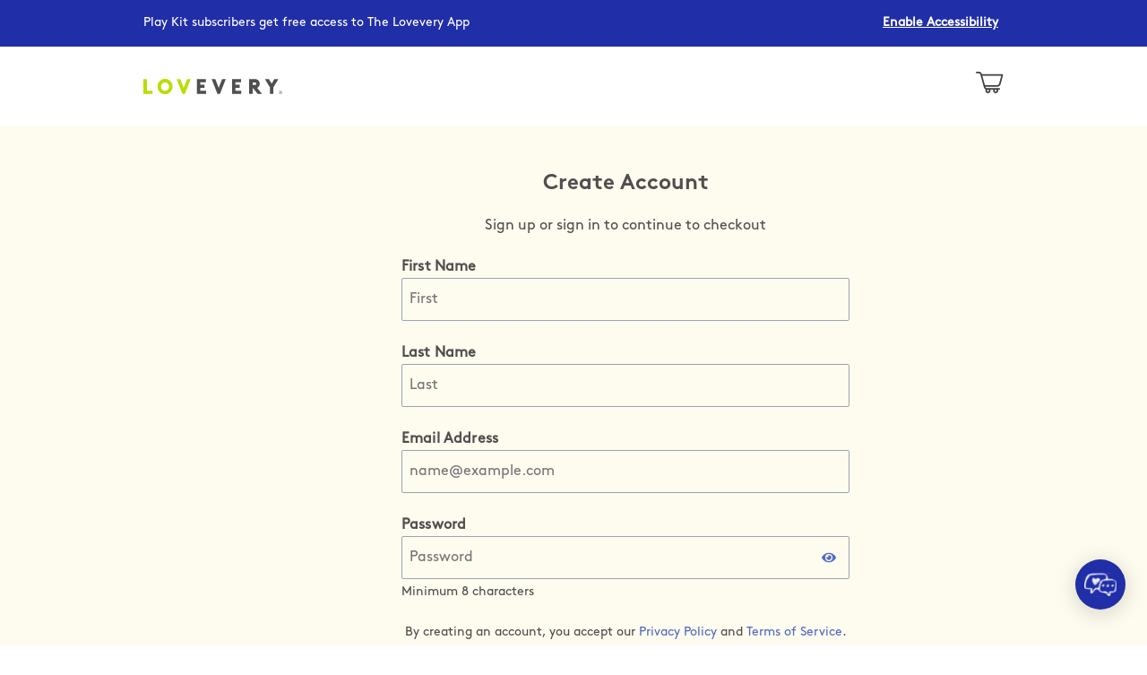

--- FILE ---
content_type: text/html; charset=utf-8
request_url: https://shop.lovevery-stage.com/pages/checkout-auth
body_size: 59294
content:
<!doctype html>

<!--[if IE 9]> <html class="ie9 no-js supports-no-cookies" lang="en"> <![endif]-->
<!--[if (gt IE 9)|!(IE)]><!--> <html class="no-js supports-no-cookies" lang="en"> <!--<![endif]-->






  <head>
    
    
    


  <script type="text/javascript">
  ;window.NREUM||(NREUM={});NREUM.init={distributed_tracing:{enabled:true},privacy:{cookies_enabled:true},ajax:{deny_list:["bam.nr-data.net"]}};
  (()=>{"use strict";var e,t,r={234:(e,t,r)=>{r.d(t,{P_:()=>g,Mt:()=>v,C5:()=>s,DL:()=>A,OP:()=>D,lF:()=>N,Yu:()=>x,Dg:()=>m,CX:()=>c,GE:()=>w,sU:()=>j});var n=r(8632),i=r(9567);const o={beacon:n.ce.beacon,errorBeacon:n.ce.errorBeacon,licenseKey:void 0,applicationID:void 0,sa:void 0,queueTime:void 0,applicationTime:void 0,ttGuid:void 0,user:void 0,account:void 0,product:void 0,extra:void 0,jsAttributes:{},userAttributes:void 0,atts:void 0,transactionName:void 0,tNamePlain:void 0},a={};function s(e){if(!e)throw new Error("All info objects require an agent identifier!");if(!a[e])throw new Error("Info for ".concat(e," was never set"));return a[e]}function c(e,t){if(!e)throw new Error("All info objects require an agent identifier!");a[e]=(0,i.D)(t,o),(0,n.Qy)(e,a[e],"info")}const u=e=>{if(!e||"string"!=typeof e)return!1;try{document.createDocumentFragment().querySelector(e)}catch{return!1}return!0};var d=r(7056),l=r(50);const f=()=>{const e={mask_selector:"*",block_selector:"[data-nr-block]",mask_input_options:{color:!1,date:!1,"datetime-local":!1,email:!1,month:!1,number:!1,range:!1,search:!1,tel:!1,text:!1,time:!1,url:!1,week:!1,textarea:!1,select:!1,password:!0}};return{feature_flags:[],proxy:{assets:void 0,beacon:void 0},privacy:{cookies_enabled:!0},ajax:{deny_list:void 0,block_internal:!0,enabled:!0,harvestTimeSeconds:10,autoStart:!0},distributed_tracing:{enabled:void 0,exclude_newrelic_header:void 0,cors_use_newrelic_header:void 0,cors_use_tracecontext_headers:void 0,allowed_origins:void 0},session:{domain:void 0,expiresMs:d.oD,inactiveMs:d.Hb},ssl:void 0,obfuscate:void 0,jserrors:{enabled:!0,harvestTimeSeconds:10,autoStart:!0},metrics:{enabled:!0,autoStart:!0},page_action:{enabled:!0,harvestTimeSeconds:30,autoStart:!0},page_view_event:{enabled:!0,autoStart:!0},page_view_timing:{enabled:!0,harvestTimeSeconds:30,long_task:!1,autoStart:!0},session_trace:{enabled:!0,harvestTimeSeconds:10,autoStart:!0},harvest:{tooManyRequestsDelay:60},session_replay:{autoStart:!0,enabled:!1,harvestTimeSeconds:60,sampling_rate:50,error_sampling_rate:50,collect_fonts:!1,inline_images:!1,inline_stylesheet:!0,mask_all_inputs:!0,get mask_text_selector(){return e.mask_selector},set mask_text_selector(t){u(t)?e.mask_selector=t+",[data-nr-mask]":null===t?e.mask_selector=t:(0,l.Z)("An invalid session_replay.mask_selector was provided and will not be used",t)},get block_class(){return"nr-block"},get ignore_class(){return"nr-ignore"},get mask_text_class(){return"nr-mask"},get block_selector(){return e.block_selector},set block_selector(t){u(t)?e.block_selector+=",".concat(t):""!==t&&(0,l.Z)("An invalid session_replay.block_selector was provided and will not be used",t)},get mask_input_options(){return e.mask_input_options},set mask_input_options(t){t&&"object"==typeof t?e.mask_input_options={...t,password:!0}:(0,l.Z)("An invalid session_replay.mask_input_option was provided and will not be used",t)}},spa:{enabled:!0,harvestTimeSeconds:10,autoStart:!0}}},h={},p="All configuration objects require an agent identifier!";function g(e){if(!e)throw new Error(p);if(!h[e])throw new Error("Configuration for ".concat(e," was never set"));return h[e]}function m(e,t){if(!e)throw new Error(p);h[e]=(0,i.D)(t,f()),(0,n.Qy)(e,h[e],"config")}function v(e,t){if(!e)throw new Error(p);var r=g(e);if(r){for(var n=t.split("."),i=0;i<n.length-1;i++)if("object"!=typeof(r=r[n[i]]))return;r=r[n[n.length-1]]}return r}const b={accountID:void 0,trustKey:void 0,agentID:void 0,licenseKey:void 0,applicationID:void 0,xpid:void 0},y={};function A(e){if(!e)throw new Error("All loader-config objects require an agent identifier!");if(!y[e])throw new Error("LoaderConfig for ".concat(e," was never set"));return y[e]}function w(e,t){if(!e)throw new Error("All loader-config objects require an agent identifier!");y[e]=(0,i.D)(t,b),(0,n.Qy)(e,y[e],"loader_config")}const x=(0,n.mF)().o;var E=r(385),_=r(6818);const T={buildEnv:_.Re,customTransaction:void 0,disabled:!1,distMethod:_.gF,isolatedBacklog:!1,loaderType:void 0,maxBytes:3e4,offset:Math.floor(E._A?.performance?.timeOrigin||E._A?.performance?.timing?.navigationStart||Date.now()),onerror:void 0,origin:""+E._A.location,ptid:void 0,releaseIds:{},session:void 0,xhrWrappable:"function"==typeof E._A.XMLHttpRequest?.prototype?.addEventListener,version:_.q4,denyList:void 0},S={};function D(e){if(!e)throw new Error("All runtime objects require an agent identifier!");if(!S[e])throw new Error("Runtime for ".concat(e," was never set"));return S[e]}function j(e,t){if(!e)throw new Error("All runtime objects require an agent identifier!");S[e]=(0,i.D)(t,T),(0,n.Qy)(e,S[e],"runtime")}function N(e){return function(e){try{const t=s(e);return!!t.licenseKey&&!!t.errorBeacon&&!!t.applicationID}catch(e){return!1}}(e)}},9567:(e,t,r)=>{r.d(t,{D:()=>i});var n=r(50);function i(e,t){try{if(!e||"object"!=typeof e)return(0,n.Z)("Setting a Configurable requires an object as input");if(!t||"object"!=typeof t)return(0,n.Z)("Setting a Configurable requires a model to set its initial properties");const r=Object.create(Object.getPrototypeOf(t),Object.getOwnPropertyDescriptors(t)),o=0===Object.keys(r).length?e:r;for(let a in o)if(void 0!==e[a])try{Array.isArray(e[a])&&Array.isArray(t[a])?r[a]=Array.from(new Set([...e[a],...t[a]])):"object"==typeof e[a]&&"object"==typeof t[a]?r[a]=i(e[a],t[a]):r[a]=e[a]}catch(e){(0,n.Z)("An error occurred while setting a property of a Configurable",e)}return r}catch(e){(0,n.Z)("An error occured while setting a Configurable",e)}}},6818:(e,t,r)=>{r.d(t,{Re:()=>i,gF:()=>o,lF:()=>a,q4:()=>n});const n="1.246.0",i="PROD",o="CDN",a="2.0.0-alpha.11"},385:(e,t,r)=>{r.d(t,{FN:()=>s,IF:()=>d,Nk:()=>f,Tt:()=>c,_A:()=>o,cv:()=>h,iS:()=>a,il:()=>n,ux:()=>u,v6:()=>i,w1:()=>l});const n="undefined"!=typeof window&&!!window.document,i="undefined"!=typeof WorkerGlobalScope&&("undefined"!=typeof self&&self instanceof WorkerGlobalScope&&self.navigator instanceof WorkerNavigator||"undefined"!=typeof globalThis&&globalThis instanceof WorkerGlobalScope&&globalThis.navigator instanceof WorkerNavigator),o=n?window:"undefined"!=typeof WorkerGlobalScope&&("undefined"!=typeof self&&self instanceof WorkerGlobalScope&&self||"undefined"!=typeof globalThis&&globalThis instanceof WorkerGlobalScope&&globalThis),a=Boolean("hidden"===o?.document?.visibilityState),s=""+o?.location,c=/iPad|iPhone|iPod/.test(o.navigator?.userAgent),u=c&&"undefined"==typeof SharedWorker,d=(()=>{const e=o.navigator?.userAgent?.match(/Firefox[/\s](\d+\.\d+)/);return Array.isArray(e)&&e.length>=2?+e[1]:0})(),l=Boolean(n&&window.document.documentMode),f=!!o.navigator?.sendBeacon,h=Math.floor(o?.performance?.timeOrigin||o?.performance?.timing?.navigationStart||Date.now())},1117:(e,t,r)=>{r.d(t,{w:()=>o});var n=r(50);const i={agentIdentifier:"",ee:void 0};class o{constructor(e){try{if("object"!=typeof e)return(0,n.Z)("shared context requires an object as input");this.sharedContext={},Object.assign(this.sharedContext,i),Object.entries(e).forEach((e=>{let[t,r]=e;Object.keys(i).includes(t)&&(this.sharedContext[t]=r)}))}catch(e){(0,n.Z)("An error occured while setting SharedContext",e)}}}},8e3:(e,t,r)=>{r.d(t,{L:()=>d,R:()=>c});var n=r(8325),i=r(1284),o=r(4322),a=r(3325);const s={};function c(e,t){const r={staged:!1,priority:a.p[t]||0};u(e),s[e].get(t)||s[e].set(t,r)}function u(e){e&&(s[e]||(s[e]=new Map))}function d(){let e=arguments.length>0&&void 0!==arguments[0]?arguments[0]:"",t=arguments.length>1&&void 0!==arguments[1]?arguments[1]:"feature";if(u(e),!e||!s[e].get(t))return a(t);s[e].get(t).staged=!0;const r=[...s[e]];function a(t){const r=e?n.ee.get(e):n.ee,a=o.X.handlers;if(r.backlog&&a){var s=r.backlog[t],c=a[t];if(c){for(var u=0;s&&u<s.length;++u)l(s[u],c);(0,i.D)(c,(function(e,t){(0,i.D)(t,(function(t,r){r[0].on(e,r[1])}))}))}delete a[t],r.backlog[t]=null,r.emit("drain-"+t,[])}}r.every((e=>{let[t,r]=e;return r.staged}))&&(r.sort(((e,t)=>e[1].priority-t[1].priority)),r.forEach((t=>{let[r]=t;s[e].delete(r),a(r)})))}function l(e,t){var r=e[1];(0,i.D)(t[r],(function(t,r){var n=e[0];if(r[0]===n){var i=r[1],o=e[3],a=e[2];i.apply(o,a)}}))}},8325:(e,t,r)=>{r.d(t,{A:()=>c,ee:()=>u});var n=r(8632),i=r(2210),o=r(234);class a{constructor(e){this.contextId=e}}var s=r(3117);const c="nr@context:".concat(s.a),u=function e(t,r){var n={},s={},d={},f=!1;try{f=16===r.length&&(0,o.OP)(r).isolatedBacklog}catch(e){}var h={on:g,addEventListener:g,removeEventListener:function(e,t){var r=n[e];if(!r)return;for(var i=0;i<r.length;i++)r[i]===t&&r.splice(i,1)},emit:function(e,r,n,i,o){!1!==o&&(o=!0);if(u.aborted&&!i)return;t&&o&&t.emit(e,r,n);for(var a=p(n),c=m(e),d=c.length,l=0;l<d;l++)c[l].apply(a,r);var f=b()[s[e]];f&&f.push([h,e,r,a]);return a},get:v,listeners:m,context:p,buffer:function(e,t){const r=b();if(t=t||"feature",h.aborted)return;Object.entries(e||{}).forEach((e=>{let[n,i]=e;s[i]=t,t in r||(r[t]=[])}))},abort:l,aborted:!1,isBuffering:function(e){return!!b()[s[e]]},debugId:r,backlog:f?{}:t&&"object"==typeof t.backlog?t.backlog:{}};return h;function p(e){return e&&e instanceof a?e:e?(0,i.X)(e,c,(()=>new a(c))):new a(c)}function g(e,t){n[e]=m(e).concat(t)}function m(e){return n[e]||[]}function v(t){return d[t]=d[t]||e(h,t)}function b(){return h.backlog}}(void 0,"globalEE"),d=(0,n.fP)();function l(){u.aborted=!0,u.backlog={}}d.ee||(d.ee=u)},5546:(e,t,r)=>{r.d(t,{E:()=>n,p:()=>i});var n=r(8325).ee.get("handle");function i(e,t,r,i,o){o?(o.buffer([e],i),o.emit(e,t,r)):(n.buffer([e],i),n.emit(e,t,r))}},4322:(e,t,r)=>{r.d(t,{X:()=>o});var n=r(5546);o.on=a;var i=o.handlers={};function o(e,t,r,o){a(o||n.E,i,e,t,r)}function a(e,t,r,i,o){o||(o="feature"),e||(e=n.E);var a=t[o]=t[o]||{};(a[r]=a[r]||[]).push([e,i])}},3239:(e,t,r)=>{r.d(t,{bP:()=>s,iz:()=>c,m$:()=>a});var n=r(385);let i=!1,o=!1;try{const e={get passive(){return i=!0,!1},get signal(){return o=!0,!1}};n._A.addEventListener("test",null,e),n._A.removeEventListener("test",null,e)}catch(e){}function a(e,t){return i||o?{capture:!!e,passive:i,signal:t}:!!e}function s(e,t){let r=arguments.length>2&&void 0!==arguments[2]&&arguments[2],n=arguments.length>3?arguments[3]:void 0;window.addEventListener(e,t,a(r,n))}function c(e,t){let r=arguments.length>2&&void 0!==arguments[2]&&arguments[2],n=arguments.length>3?arguments[3]:void 0;document.addEventListener(e,t,a(r,n))}},3117:(e,t,r)=>{r.d(t,{a:()=>n});const n=(0,r(4402).Rl)()},4402:(e,t,r)=>{r.d(t,{Ht:()=>u,M:()=>c,Rl:()=>a,ky:()=>s});var n=r(385);const i="xxxxxxxx-xxxx-4xxx-yxxx-xxxxxxxxxxxx";function o(e,t){return e?15&e[t]:16*Math.random()|0}function a(){const e=n._A?.crypto||n._A?.msCrypto;let t,r=0;return e&&e.getRandomValues&&(t=e.getRandomValues(new Uint8Array(31))),i.split("").map((e=>"x"===e?o(t,++r).toString(16):"y"===e?(3&o()|8).toString(16):e)).join("")}function s(e){const t=n._A?.crypto||n._A?.msCrypto;let r,i=0;t&&t.getRandomValues&&(r=t.getRandomValues(new Uint8Array(31)));const a=[];for(var s=0;s<e;s++)a.push(o(r,++i).toString(16));return a.join("")}function c(){return s(16)}function u(){return s(32)}},7056:(e,t,r)=>{r.d(t,{Bq:()=>n,Hb:()=>o,oD:()=>i});const n="NRBA",i=144e5,o=18e5},7894:(e,t,r)=>{function n(){return Math.round(performance.now())}r.d(t,{z:()=>n})},7243:(e,t,r)=>{r.d(t,{e:()=>i});var n=r(385);function i(e){if(0===(e||"").indexOf("data:"))return{protocol:"data"};try{const t=new URL(e,location.href),r={port:t.port,hostname:t.hostname,pathname:t.pathname,search:t.search,protocol:t.protocol.slice(0,t.protocol.indexOf(":")),sameOrigin:t.protocol===n._A?.location?.protocol&&t.host===n._A?.location?.host};return r.port&&""!==r.port||("http:"===t.protocol&&(r.port="80"),"https:"===t.protocol&&(r.port="443")),r.pathname&&""!==r.pathname?r.pathname.startsWith("/")||(r.pathname="/".concat(r.pathname)):r.pathname="/",r}catch(e){return{}}}},50:(e,t,r)=>{function n(e,t){"function"==typeof console.warn&&(console.warn("New Relic: ".concat(e)),t&&console.warn(t))}r.d(t,{Z:()=>n})},2587:(e,t,r)=>{r.d(t,{N:()=>c,T:()=>u});var n=r(8325),i=r(5546),o=r(3325);const a={stn:[o.D.sessionTrace],err:[o.D.jserrors,o.D.metrics],ins:[o.D.pageAction],spa:[o.D.spa],sr:[o.D.sessionReplay,o.D.sessionTrace]},s=new Set;function c(e,t){const r=n.ee.get(t);e&&"object"==typeof e&&(s.has(t)||Object.entries(e).forEach((e=>{let[t,n]=e;a[t]?a[t].forEach((e=>{n?(0,i.p)("feat-"+t,[],void 0,e,r):(0,i.p)("block-"+t,[],void 0,e,r),(0,i.p)("rumresp-"+t,[Boolean(n)],void 0,e,r)})):n&&(0,i.p)("feat-"+t,[],void 0,void 0,r),u[t]=Boolean(n)})),Object.keys(a).forEach((e=>{void 0===u[e]&&(a[e]?.forEach((t=>(0,i.p)("rumresp-"+e,[!1],void 0,t,r))),u[e]=!1)})),s.add(t))}const u={}},2210:(e,t,r)=>{r.d(t,{X:()=>i});var n=Object.prototype.hasOwnProperty;function i(e,t,r){if(n.call(e,t))return e[t];var i=r();if(Object.defineProperty&&Object.keys)try{return Object.defineProperty(e,t,{value:i,writable:!0,enumerable:!1}),i}catch(e){}return e[t]=i,i}},1284:(e,t,r)=>{r.d(t,{D:()=>n});const n=(e,t)=>Object.entries(e||{}).map((e=>{let[r,n]=e;return t(r,n)}))},4351:(e,t,r)=>{r.d(t,{P:()=>o});var n=r(8325);const i=()=>{const e=new WeakSet;return(t,r)=>{if("object"==typeof r&&null!==r){if(e.has(r))return;e.add(r)}return r}};function o(e){try{return JSON.stringify(e,i())}catch(e){try{n.ee.emit("internal-error",[e])}catch(e){}}}},3960:(e,t,r)=>{r.d(t,{K:()=>a,b:()=>o});var n=r(3239);function i(){return"undefined"==typeof document||"complete"===document.readyState}function o(e,t){if(i())return e();(0,n.bP)("load",e,t)}function a(e){if(i())return e();(0,n.iz)("DOMContentLoaded",e)}},8632:(e,t,r)=>{r.d(t,{EZ:()=>u,Qy:()=>c,ce:()=>o,fP:()=>a,gG:()=>d,mF:()=>s});var n=r(7894),i=r(385);const o={beacon:"bam.nr-data.net",errorBeacon:"bam.nr-data.net"};function a(){return i._A.NREUM||(i._A.NREUM={}),void 0===i._A.newrelic&&(i._A.newrelic=i._A.NREUM),i._A.NREUM}function s(){let e=a();return e.o||(e.o={ST:i._A.setTimeout,SI:i._A.setImmediate,CT:i._A.clearTimeout,XHR:i._A.XMLHttpRequest,REQ:i._A.Request,EV:i._A.Event,PR:i._A.Promise,MO:i._A.MutationObserver,FETCH:i._A.fetch}),e}function c(e,t,r){let i=a();const o=i.initializedAgents||{},s=o[e]||{};return Object.keys(s).length||(s.initializedAt={ms:(0,n.z)(),date:new Date}),i.initializedAgents={...o,[e]:{...s,[r]:t}},i}function u(e,t){a()[e]=t}function d(){return function(){let e=a();const t=e.info||{};e.info={beacon:o.beacon,errorBeacon:o.errorBeacon,...t}}(),function(){let e=a();const t=e.init||{};e.init={...t}}(),s(),function(){let e=a();const t=e.loader_config||{};e.loader_config={...t}}(),a()}},7956:(e,t,r)=>{r.d(t,{N:()=>i});var n=r(3239);function i(e){let t=arguments.length>1&&void 0!==arguments[1]&&arguments[1],r=arguments.length>2?arguments[2]:void 0,i=arguments.length>3?arguments[3]:void 0;(0,n.iz)("visibilitychange",(function(){if(t)return void("hidden"===document.visibilityState&&e());e(document.visibilityState)}),r,i)}},1214:(e,t,r)=>{r.d(t,{em:()=>b,u5:()=>D,QU:()=>C,_L:()=>I,Gm:()=>H,Lg:()=>L,BV:()=>G,Kf:()=>K});var n=r(8325),i=r(3117);const o="nr@original:".concat(i.a);var a=Object.prototype.hasOwnProperty,s=!1;function c(e,t){return e||(e=n.ee),r.inPlace=function(e,t,n,i,o){n||(n="");const a="-"===n.charAt(0);for(let s=0;s<t.length;s++){const c=t[s],u=e[c];d(u)||(e[c]=r(u,a?c+n:n,i,c,o))}},r.flag=o,r;function r(t,r,n,s,c){return d(t)?t:(r||(r=""),nrWrapper[o]=t,function(e,t,r){if(Object.defineProperty&&Object.keys)try{return Object.keys(e).forEach((function(r){Object.defineProperty(t,r,{get:function(){return e[r]},set:function(t){return e[r]=t,t}})})),t}catch(e){u([e],r)}for(var n in e)a.call(e,n)&&(t[n]=e[n])}(t,nrWrapper,e),nrWrapper);function nrWrapper(){var o,a,d,l;try{a=this,o=[...arguments],d="function"==typeof n?n(o,a):n||{}}catch(t){u([t,"",[o,a,s],d],e)}i(r+"start",[o,a,s],d,c);try{return l=t.apply(a,o)}catch(e){throw i(r+"err",[o,a,e],d,c),e}finally{i(r+"end",[o,a,l],d,c)}}}function i(r,n,i,o){if(!s||t){var a=s;s=!0;try{e.emit(r,n,i,t,o)}catch(t){u([t,r,n,i],e)}s=a}}}function u(e,t){t||(t=n.ee);try{t.emit("internal-error",e)}catch(e){}}function d(e){return!(e&&"function"==typeof e&&e.apply&&!e[o])}var l=r(2210),f=r(385);const h={},p=f._A.XMLHttpRequest,g="addEventListener",m="removeEventListener",v="nr@wrapped:".concat(n.A);function b(e){var t=function(e){return(e||n.ee).get("events")}(e);if(h[t.debugId]++)return t;h[t.debugId]=1;var r=c(t,!0);function i(e){r.inPlace(e,[g,m],"-",o)}function o(e,t){return e[1]}return"getPrototypeOf"in Object&&(f.il&&y(document,i),y(f._A,i),y(p.prototype,i)),t.on(g+"-start",(function(e,t){var n=e[1];if(null!==n&&("function"==typeof n||"object"==typeof n)){var i=(0,l.X)(n,v,(function(){var e={object:function(){if("function"!=typeof n.handleEvent)return;return n.handleEvent.apply(n,arguments)},function:n}[typeof n];return e?r(e,"fn-",null,e.name||"anonymous"):n}));this.wrapped=e[1]=i}})),t.on(m+"-start",(function(e){e[1]=this.wrapped||e[1]})),t}function y(e,t){let r=e;for(;"object"==typeof r&&!Object.prototype.hasOwnProperty.call(r,g);)r=Object.getPrototypeOf(r);for(var n=arguments.length,i=new Array(n>2?n-2:0),o=2;o<n;o++)i[o-2]=arguments[o];r&&t(r,...i)}var A="fetch-",w=A+"body-",x=["arrayBuffer","blob","json","text","formData"],E=f._A.Request,_=f._A.Response,T="prototype";const S={};function D(e){const t=function(e){return(e||n.ee).get("fetch")}(e);if(!(E&&_&&f._A.fetch))return t;if(S[t.debugId]++)return t;function r(e,r,i){var o=e[r];"function"==typeof o&&(e[r]=function(){var e,r=[...arguments],a={};t.emit(i+"before-start",[r],a),a[n.A]&&a[n.A].dt&&(e=a[n.A].dt);var s=o.apply(this,r);return t.emit(i+"start",[r,e],s),s.then((function(e){return t.emit(i+"end",[null,e],s),e}),(function(e){throw t.emit(i+"end",[e],s),e}))})}return S[t.debugId]=1,x.forEach((e=>{r(E[T],e,w),r(_[T],e,w)})),r(f._A,"fetch",A),t.on(A+"end",(function(e,r){var n=this;if(r){var i=r.headers.get("content-length");null!==i&&(n.rxSize=i),t.emit(A+"done",[null,r],n)}else t.emit(A+"done",[e],n)})),t}const j={},N=["pushState","replaceState"];function C(e){const t=function(e){return(e||n.ee).get("history")}(e);return!f.il||j[t.debugId]++||(j[t.debugId]=1,c(t).inPlace(window.history,N,"-")),t}var O=r(3239);const P={},R=["appendChild","insertBefore","replaceChild"];function I(e){const t=function(e){return(e||n.ee).get("jsonp")}(e);if(!f.il||P[t.debugId])return t;P[t.debugId]=!0;var r=c(t),i=/[?&](?:callback|cb)=([^&#]+)/,o=/(.*)\.([^.]+)/,a=/^(\w+)(\.|$)(.*)$/;function s(e,t){if(!e)return t;const r=e.match(a),n=r[1];return s(r[3],t[n])}return r.inPlace(Node.prototype,R,"dom-"),t.on("dom-start",(function(e){!function(e){if(!e||"string"!=typeof e.nodeName||"script"!==e.nodeName.toLowerCase())return;if("function"!=typeof e.addEventListener)return;var n=(a=e.src,c=a.match(i),c?c[1]:null);var a,c;if(!n)return;var u=function(e){var t=e.match(o);if(t&&t.length>=3)return{key:t[2],parent:s(t[1],window)};return{key:e,parent:window}}(n);if("function"!=typeof u.parent[u.key])return;var d={};function l(){t.emit("jsonp-end",[],d),e.removeEventListener("load",l,(0,O.m$)(!1)),e.removeEventListener("error",f,(0,O.m$)(!1))}function f(){t.emit("jsonp-error",[],d),t.emit("jsonp-end",[],d),e.removeEventListener("load",l,(0,O.m$)(!1)),e.removeEventListener("error",f,(0,O.m$)(!1))}r.inPlace(u.parent,[u.key],"cb-",d),e.addEventListener("load",l,(0,O.m$)(!1)),e.addEventListener("error",f,(0,O.m$)(!1)),t.emit("new-jsonp",[e.src],d)}(e[0])})),t}const k={};function H(e){const t=function(e){return(e||n.ee).get("mutation")}(e);if(!f.il||k[t.debugId])return t;k[t.debugId]=!0;var r=c(t),i=f._A.MutationObserver;return i&&(window.MutationObserver=function(e){return this instanceof i?new i(r(e,"fn-")):i.apply(this,arguments)},MutationObserver.prototype=i.prototype),t}const z={};function L(e){const t=function(e){return(e||n.ee).get("promise")}(e);if(z[t.debugId])return t;z[t.debugId]=!0;var r=t.context,i=c(t),a=f._A.Promise;return a&&function(){function e(r){var n=t.context(),o=i(r,"executor-",n,null,!1);const s=Reflect.construct(a,[o],e);return t.context(s).getCtx=function(){return n},s}f._A.Promise=e,Object.defineProperty(e,"name",{value:"Promise"}),e.toString=function(){return a.toString()},Object.setPrototypeOf(e,a),["all","race"].forEach((function(r){const n=a[r];e[r]=function(e){let i=!1;[...e||[]].forEach((e=>{this.resolve(e).then(a("all"===r),a(!1))}));const o=n.apply(this,arguments);return o;function a(e){return function(){t.emit("propagate",[null,!i],o,!1,!1),i=i||!e}}}})),["resolve","reject"].forEach((function(r){const n=a[r];e[r]=function(e){const r=n.apply(this,arguments);return e!==r&&t.emit("propagate",[e,!0],r,!1,!1),r}})),e.prototype=a.prototype;const n=a.prototype.then;a.prototype.then=function(){var e=this,o=r(e);o.promise=e;for(var a=arguments.length,s=new Array(a),c=0;c<a;c++)s[c]=arguments[c];s[0]=i(s[0],"cb-",o,null,!1),s[1]=i(s[1],"cb-",o,null,!1);const u=n.apply(this,s);return o.nextPromise=u,t.emit("propagate",[e,!0],u,!1,!1),u},a.prototype.then[o]=n,t.on("executor-start",(function(e){e[0]=i(e[0],"resolve-",this,null,!1),e[1]=i(e[1],"resolve-",this,null,!1)})),t.on("executor-err",(function(e,t,r){e[1](r)})),t.on("cb-end",(function(e,r,n){t.emit("propagate",[n,!0],this.nextPromise,!1,!1)})),t.on("propagate",(function(e,r,n){this.getCtx&&!r||(this.getCtx=function(){if(e instanceof Promise)var r=t.context(e);return r&&r.getCtx?r.getCtx():this})}))}(),t}const M={},F="setTimeout",B="setInterval",U="clearTimeout",Z="-start",V="-",q=[F,"setImmediate",B,U,"clearImmediate"];function G(e){const t=function(e){return(e||n.ee).get("timer")}(e);if(M[t.debugId]++)return t;M[t.debugId]=1;var r=c(t);return r.inPlace(f._A,q.slice(0,2),F+V),r.inPlace(f._A,q.slice(2,3),B+V),r.inPlace(f._A,q.slice(3),U+V),t.on(B+Z,(function(e,t,n){e[0]=r(e[0],"fn-",null,n)})),t.on(F+Z,(function(e,t,n){this.method=n,this.timerDuration=isNaN(e[1])?0:+e[1],e[0]=r(e[0],"fn-",this,n)})),t}var W=r(50);const X={},Q=["open","send"];function K(e){var t=e||n.ee;const r=function(e){return(e||n.ee).get("xhr")}(t);if(X[r.debugId]++)return r;X[r.debugId]=1,b(t);var i=c(r),o=f._A.XMLHttpRequest,a=f._A.MutationObserver,s=f._A.Promise,u=f._A.setInterval,d="readystatechange",l=["onload","onerror","onabort","onloadstart","onloadend","onprogress","ontimeout"],h=[],p=f._A.XMLHttpRequest=function(e){const t=new o(e),n=r.context(t);try{r.emit("new-xhr",[t],n),t.addEventListener(d,(a=n,function(){var e=this;e.readyState>3&&!a.resolved&&(a.resolved=!0,r.emit("xhr-resolved",[],e)),i.inPlace(e,l,"fn-",w)}),(0,O.m$)(!1))}catch(e){(0,W.Z)("An error occurred while intercepting XHR",e);try{r.emit("internal-error",[e])}catch(e){}}var a;return t};function g(e,t){i.inPlace(t,["onreadystatechange"],"fn-",w)}if(function(e,t){for(var r in e)t[r]=e[r]}(o,p),p.prototype=o.prototype,i.inPlace(p.prototype,Q,"-xhr-",w),r.on("send-xhr-start",(function(e,t){g(e,t),function(e){h.push(e),a&&(m?m.then(A):u?u(A):(v=-v,y.data=v))}(t)})),r.on("open-xhr-start",g),a){var m=s&&s.resolve();if(!u&&!s){var v=1,y=document.createTextNode(v);new a(A).observe(y,{characterData:!0})}}else t.on("fn-end",(function(e){e[0]&&e[0].type===d||A()}));function A(){for(var e=0;e<h.length;e++)g(0,h[e]);h.length&&(h=[])}function w(e,t){return t}return r}},7825:(e,t,r)=>{r.d(t,{t:()=>n});const n=r(3325).D.ajax},6660:(e,t,r)=>{r.d(t,{t:()=>n});const n=r(3325).D.jserrors},3081:(e,t,r)=>{r.d(t,{gF:()=>o,mY:()=>i,t9:()=>n,vz:()=>s,xS:()=>a});const n=r(3325).D.metrics,i="sm",o="cm",a="storeSupportabilityMetrics",s="storeEventMetrics"},4649:(e,t,r)=>{r.d(t,{t:()=>n});const n=r(3325).D.pageAction},7633:(e,t,r)=>{r.d(t,{t:()=>n});const n=r(3325).D.pageViewEvent},9251:(e,t,r)=>{r.d(t,{t:()=>n});const n=r(3325).D.pageViewTiming},7144:(e,t,r)=>{r.d(t,{t:()=>n});const n=r(3325).D.sessionReplay},3614:(e,t,r)=>{r.d(t,{BST_RESOURCE:()=>i,END:()=>s,FEATURE_NAME:()=>n,FN_END:()=>u,FN_START:()=>c,PUSH_STATE:()=>d,RESOURCE:()=>o,START:()=>a});const n=r(3325).D.sessionTrace,i="bstResource",o="resource",a="-start",s="-end",c="fn"+a,u="fn"+s,d="pushState"},7836:(e,t,r)=>{r.d(t,{BODY:()=>x,CB_END:()=>E,CB_START:()=>u,END:()=>w,FEATURE_NAME:()=>i,FETCH:()=>T,FETCH_BODY:()=>v,FETCH_DONE:()=>m,FETCH_START:()=>g,FN_END:()=>c,FN_START:()=>s,INTERACTION:()=>f,INTERACTION_API:()=>d,INTERACTION_EVENTS:()=>o,JSONP_END:()=>b,JSONP_NODE:()=>p,JS_TIME:()=>_,MAX_TIMER_BUDGET:()=>a,REMAINING:()=>l,SPA_NODE:()=>h,START:()=>A,originalSetTimeout:()=>y});var n=r(234);const i=r(3325).D.spa,o=["click","submit","keypress","keydown","keyup","change"],a=999,s="fn-start",c="fn-end",u="cb-start",d="api-ixn-",l="remaining",f="interaction",h="spaNode",p="jsonpNode",g="fetch-start",m="fetch-done",v="fetch-body-",b="jsonp-end",y=n.Yu.ST,A="-start",w="-end",x="-body",E="cb"+w,_="jsTime",T="fetch"},5938:(e,t,r)=>{r.d(t,{W:()=>i});var n=r(8325);class i{constructor(e,t,r){this.agentIdentifier=e,this.aggregator=t,this.ee=n.ee.get(e),this.featureName=r,this.blocked=!1}}},7530:(e,t,r)=>{r.d(t,{j:()=>b});var n=r(3325),i=r(234),o=r(5546),a=r(8325),s=r(7894),c=r(8e3),u=r(3960),d=r(385),l=r(50),f=r(3081),h=r(8632);function p(){const e=(0,h.gG)();["setErrorHandler","finished","addToTrace","addRelease","addPageAction","setCurrentRouteName","setPageViewName","setCustomAttribute","interaction","noticeError","setUserId","setApplicationVersion","start"].forEach((t=>{e[t]=function(){for(var r=arguments.length,n=new Array(r),i=0;i<r;i++)n[i]=arguments[i];return function(t){for(var r=arguments.length,n=new Array(r>1?r-1:0),i=1;i<r;i++)n[i-1]=arguments[i];let o=[];return Object.values(e.initializedAgents).forEach((e=>{e.exposed&&e.api[t]&&o.push(e.api[t](...n))})),o.length>1?o:o[0]}(t,...n)}}))}var g=r(2587);const m=e=>{const t=e.startsWith("http");e+="/",r.p=t?e:"https://"+e};let v=!1;function b(e){let t=arguments.length>1&&void 0!==arguments[1]?arguments[1]:{},b=arguments.length>2?arguments[2]:void 0,y=arguments.length>3?arguments[3]:void 0,{init:A,info:w,loader_config:x,runtime:E={loaderType:b},exposed:_=!0}=t;const T=(0,h.gG)();w||(A=T.init,w=T.info,x=T.loader_config),(0,i.Dg)(e,A||{}),(0,i.GE)(e,x||{}),w.jsAttributes??={},d.v6&&(w.jsAttributes.isWorker=!0),(0,i.CX)(e,w);const S=(0,i.P_)(e),D=[w.beacon,w.errorBeacon];v||(v=!0,S.proxy.assets&&(m(S.proxy.assets),D.push(S.proxy.assets)),S.proxy.beacon&&D.push(S.proxy.beacon)),E.denyList=[...S.ajax.deny_list||[],...S.ajax.block_internal?D:[]],(0,i.sU)(e,E),p();const j=function(e,t){t||(0,c.R)(e,"api");const h={};var p=a.ee.get(e),g=p.get("tracer"),m="api-",v=m+"ixn-";function b(t,r,n,o){const a=(0,i.C5)(e);return null===r?delete a.jsAttributes[t]:(0,i.CX)(e,{...a,jsAttributes:{...a.jsAttributes,[t]:r}}),w(m,n,!0,o||null===r?"session":void 0)(t,r)}function y(){}["setErrorHandler","finished","addToTrace","addRelease"].forEach((e=>{h[e]=w(m,e,!0,"api")})),h.addPageAction=w(m,"addPageAction",!0,n.D.pageAction),h.setCurrentRouteName=w(m,"routeName",!0,n.D.spa),h.setPageViewName=function(t,r){if("string"==typeof t)return"/"!==t.charAt(0)&&(t="/"+t),(0,i.OP)(e).customTransaction=(r||"http://custom.transaction")+t,w(m,"setPageViewName",!0)()},h.setCustomAttribute=function(e,t){let r=arguments.length>2&&void 0!==arguments[2]&&arguments[2];if("string"==typeof e){if(["string","number","boolean"].includes(typeof t)||null===t)return b(e,t,"setCustomAttribute",r);(0,l.Z)("Failed to execute setCustomAttribute.\nNon-null value must be a string, number or boolean type, but a type of <".concat(typeof t,"> was provided."))}else(0,l.Z)("Failed to execute setCustomAttribute.\nName must be a string type, but a type of <".concat(typeof e,"> was provided."))},h.setUserId=function(e){if("string"==typeof e||null===e)return b("enduser.id",e,"setUserId",!0);(0,l.Z)("Failed to execute setUserId.\nNon-null value must be a string type, but a type of <".concat(typeof e,"> was provided."))},h.setApplicationVersion=function(e){if("string"==typeof e||null===e)return b("application.version",e,"setApplicationVersion",!1);(0,l.Z)("Failed to execute setApplicationVersion. Expected <String | null>, but got <".concat(typeof e,">."))},h.start=e=>{try{const t=e?"defined":"undefined";(0,o.p)(f.xS,["API/start/".concat(t,"/called")],void 0,n.D.metrics,p);const r=Object.values(n.D);if(void 0===e)e=r;else{if((e=Array.isArray(e)&&e.length?e:[e]).some((e=>!r.includes(e))))return(0,l.Z)("Invalid feature name supplied. Acceptable feature names are: ".concat(r));e.includes(n.D.pageViewEvent)||e.push(n.D.pageViewEvent)}e.forEach((e=>{p.emit("".concat(e,"-opt-in"))}))}catch(e){(0,l.Z)("An unexpected issue occurred",e)}},h.interaction=function(){return(new y).get()};var A=y.prototype={createTracer:function(e,t){var r={},i=this,a="function"==typeof t;return(0,o.p)(v+"tracer",[(0,s.z)(),e,r],i,n.D.spa,p),function(){if(g.emit((a?"":"no-")+"fn-start",[(0,s.z)(),i,a],r),a)try{return t.apply(this,arguments)}catch(e){throw g.emit("fn-err",[arguments,this,e],r),e}finally{g.emit("fn-end",[(0,s.z)()],r)}}}};function w(e,t,r,i){return function(){return(0,o.p)(f.xS,["API/"+t+"/called"],void 0,n.D.metrics,p),i&&(0,o.p)(e+t,[(0,s.z)(),...arguments],r?null:this,i,p),r?void 0:this}}function x(){r.e(111).then(r.bind(r,7438)).then((t=>{let{setAPI:r}=t;r(e),(0,c.L)(e,"api")})).catch((()=>(0,l.Z)("Downloading runtime APIs failed...")))}return["actionText","setName","setAttribute","save","ignore","onEnd","getContext","end","get"].forEach((e=>{A[e]=w(v,e,void 0,n.D.spa)})),h.noticeError=function(e,t){"string"==typeof e&&(e=new Error(e)),(0,o.p)(f.xS,["API/noticeError/called"],void 0,n.D.metrics,p),(0,o.p)("err",[e,(0,s.z)(),!1,t],void 0,n.D.jserrors,p)},d.il?(0,u.b)((()=>x()),!0):x(),h}(e,y);return(0,h.Qy)(e,j,"api"),(0,h.Qy)(e,_,"exposed"),(0,h.EZ)("activatedFeatures",g.T),j}},3325:(e,t,r)=>{r.d(t,{D:()=>n,p:()=>i});const n={ajax:"ajax",jserrors:"jserrors",metrics:"metrics",pageAction:"page_action",pageViewEvent:"page_view_event",pageViewTiming:"page_view_timing",sessionReplay:"session_replay",sessionTrace:"session_trace",spa:"spa"},i={[n.pageViewEvent]:1,[n.pageViewTiming]:2,[n.metrics]:3,[n.jserrors]:4,[n.ajax]:5,[n.sessionTrace]:6,[n.pageAction]:7,[n.spa]:8,[n.sessionReplay]:9}}},n={};function i(e){var t=n[e];if(void 0!==t)return t.exports;var o=n[e]={exports:{}};return r[e](o,o.exports,i),o.exports}i.m=r,i.d=(e,t)=>{for(var r in t)i.o(t,r)&&!i.o(e,r)&&Object.defineProperty(e,r,{enumerable:!0,get:t[r]})},i.f={},i.e=e=>Promise.all(Object.keys(i.f).reduce(((t,r)=>(i.f[r](e,t),t)),[])),i.u=e=>({111:"nr-spa",164:"nr-spa-compressor",433:"nr-spa-recorder"}[e]+"-1.246.0.min.js"),i.o=(e,t)=>Object.prototype.hasOwnProperty.call(e,t),e={},t="NRBA-1.246.0.PROD:",i.l=(r,n,o,a)=>{if(e[r])e[r].push(n);else{var s,c;if(void 0!==o)for(var u=document.getElementsByTagName("script"),d=0;d<u.length;d++){var l=u[d];if(l.getAttribute("src")==r||l.getAttribute("data-webpack")==t+o){s=l;break}}s||(c=!0,(s=document.createElement("script")).charset="utf-8",s.timeout=120,i.nc&&s.setAttribute("nonce",i.nc),s.setAttribute("data-webpack",t+o),s.src=r),e[r]=[n];var f=(t,n)=>{s.onerror=s.onload=null,clearTimeout(h);var i=e[r];if(delete e[r],s.parentNode&&s.parentNode.removeChild(s),i&&i.forEach((e=>e(n))),t)return t(n)},h=setTimeout(f.bind(null,void 0,{type:"timeout",target:s}),12e4);s.onerror=f.bind(null,s.onerror),s.onload=f.bind(null,s.onload),c&&document.head.appendChild(s)}},i.r=e=>{"undefined"!=typeof Symbol&&Symbol.toStringTag&&Object.defineProperty(e,Symbol.toStringTag,{value:"Module"}),Object.defineProperty(e,"__esModule",{value:!0})},i.p="https://js-agent.newrelic.com/",(()=>{var e={801:0,92:0};i.f.j=(t,r)=>{var n=i.o(e,t)?e[t]:void 0;if(0!==n)if(n)r.push(n[2]);else{var o=new Promise(((r,i)=>n=e[t]=[r,i]));r.push(n[2]=o);var a=i.p+i.u(t),s=new Error;i.l(a,(r=>{if(i.o(e,t)&&(0!==(n=e[t])&&(e[t]=void 0),n)){var o=r&&("load"===r.type?"missing":r.type),a=r&&r.target&&r.target.src;s.message="Loading chunk "+t+" failed.\n("+o+": "+a+")",s.name="ChunkLoadError",s.type=o,s.request=a,n[1](s)}}),"chunk-"+t,t)}};var t=(t,r)=>{var n,o,[a,s,c]=r,u=0;if(a.some((t=>0!==e[t]))){for(n in s)i.o(s,n)&&(i.m[n]=s[n]);if(c)c(i)}for(t&&t(r);u<a.length;u++)o=a[u],i.o(e,o)&&e[o]&&e[o][0](),e[o]=0},r=self["webpackChunk:NRBA-1.246.0.PROD"]=self["webpackChunk:NRBA-1.246.0.PROD"]||[];r.forEach(t.bind(null,0)),r.push=t.bind(null,r.push.bind(r))})(),(()=>{var e=i(50);class t{addPageAction(t,r){(0,e.Z)("Call to agent api addPageAction failed. The page action feature is not currently initialized.")}setPageViewName(t,r){(0,e.Z)("Call to agent api setPageViewName failed. The page view feature is not currently initialized.")}setCustomAttribute(t,r,n){(0,e.Z)("Call to agent api setCustomAttribute failed. The js errors feature is not currently initialized.")}noticeError(t,r){(0,e.Z)("Call to agent api noticeError failed. The js errors feature is not currently initialized.")}setUserId(t){(0,e.Z)("Call to agent api setUserId failed. The js errors feature is not currently initialized.")}setApplicationVersion(t){(0,e.Z)("Call to agent api setApplicationVersion failed. The agent is not currently initialized.")}setErrorHandler(t){(0,e.Z)("Call to agent api setErrorHandler failed. The js errors feature is not currently initialized.")}finished(t){(0,e.Z)("Call to agent api finished failed. The page action feature is not currently initialized.")}addRelease(t,r){(0,e.Z)("Call to agent api addRelease failed. The js errors feature is not currently initialized.")}start(t){(0,e.Z)("Call to agent api addRelease failed. The agent is not currently initialized.")}}var r=i(3325),n=i(234);const o=Object.values(r.D);function a(e){const t={};return o.forEach((r=>{t[r]=function(e,t){return!1!==(0,n.Mt)(t,"".concat(e,".enabled"))}(r,e)})),t}var s=i(7530);var c=i(8e3),u=i(5938),d=i(3960),l=i(385);class f extends u.W{constructor(e,t,r){let i=!(arguments.length>3&&void 0!==arguments[3])||arguments[3];super(e,t,r),this.auto=i,this.abortHandler=void 0,this.featAggregate=void 0,this.onAggregateImported=void 0,!1===(0,n.Mt)(this.agentIdentifier,"".concat(this.featureName,".autoStart"))&&(this.auto=!1),this.auto&&(0,c.R)(e,r)}importAggregator(){let t=arguments.length>0&&void 0!==arguments[0]?arguments[0]:{};if(this.featAggregate)return;if(!this.auto)return void this.ee.on("".concat(this.featureName,"-opt-in"),(()=>{(0,c.R)(this.agentIdentifier,this.featureName),this.auto=!0,this.importAggregator()}));const r=l.il&&!0===(0,n.Mt)(this.agentIdentifier,"privacy.cookies_enabled");let o;this.onAggregateImported=new Promise((e=>{o=e}));const a=async()=>{let n;try{if(r){const{setupAgentSession:e}=await i.e(111).then(i.bind(i,3228));n=e(this.agentIdentifier)}}catch(t){(0,e.Z)("A problem occurred when starting up session manager. This page will not start or extend any session.",t)}try{if(!this.shouldImportAgg(this.featureName,n))return(0,c.L)(this.agentIdentifier,this.featureName),void o(!1);const{lazyFeatureLoader:e}=await i.e(111).then(i.bind(i,8582)),{Aggregate:r}=await e(this.featureName,"aggregate");this.featAggregate=new r(this.agentIdentifier,this.aggregator,t),o(!0)}catch(t){(0,e.Z)("Downloading and initializing ".concat(this.featureName," failed..."),t),this.abortHandler?.(),(0,c.L)(this.agentIdentifier,this.featureName),o(!1)}};l.il?(0,d.b)((()=>a()),!0):a()}shouldImportAgg(e,t){return e!==r.D.sessionReplay||!!n.Yu.MO&&(!1!==(0,n.Mt)(this.agentIdentifier,"session_trace.enabled")&&(!!t?.isNew||!!t?.state.sessionReplayMode))}}var h=i(7633);class p extends f{static featureName=h.t;constructor(e,t){let r=!(arguments.length>2&&void 0!==arguments[2])||arguments[2];super(e,t,h.t,r),this.importAggregator()}}var g=i(1117),m=i(1284);class v extends g.w{constructor(e){super(e),this.aggregatedData={}}store(e,t,r,n,i){var o=this.getBucket(e,t,r,i);return o.metrics=function(e,t){t||(t={count:0});return t.count+=1,(0,m.D)(e,(function(e,r){t[e]=b(r,t[e])})),t}(n,o.metrics),o}merge(e,t,r,n,i){var o=this.getBucket(e,t,n,i);if(o.metrics){var a=o.metrics;a.count+=r.count,(0,m.D)(r,(function(e,t){if("count"!==e){var n=a[e],i=r[e];i&&!i.c?a[e]=b(i.t,n):a[e]=function(e,t){if(!t)return e;t.c||(t=y(t.t));return t.min=Math.min(e.min,t.min),t.max=Math.max(e.max,t.max),t.t+=e.t,t.sos+=e.sos,t.c+=e.c,t}(i,a[e])}}))}else o.metrics=r}storeMetric(e,t,r,n){var i=this.getBucket(e,t,r);return i.stats=b(n,i.stats),i}getBucket(e,t,r,n){this.aggregatedData[e]||(this.aggregatedData[e]={});var i=this.aggregatedData[e][t];return i||(i=this.aggregatedData[e][t]={params:r||{}},n&&(i.custom=n)),i}get(e,t){return t?this.aggregatedData[e]&&this.aggregatedData[e][t]:this.aggregatedData[e]}take(e){for(var t={},r="",n=!1,i=0;i<e.length;i++)t[r=e[i]]=A(this.aggregatedData[r]),t[r].length&&(n=!0),delete this.aggregatedData[r];return n?t:null}}function b(e,t){return null==e?function(e){e?e.c++:e={c:1};return e}(t):t?(t.c||(t=y(t.t)),t.c+=1,t.t+=e,t.sos+=e*e,e>t.max&&(t.max=e),e<t.min&&(t.min=e),t):{t:e}}function y(e){return{t:e,min:e,max:e,sos:e*e,c:1}}function A(e){return"object"!=typeof e?[]:(0,m.D)(e,w)}function w(e,t){return t}var x=i(8632),E=i(4402),_=i(4351);var T=i(5546),S=i(7956),D=i(3239),j=i(7894),N=i(9251);class C extends f{static featureName=N.t;constructor(e,t){let r=!(arguments.length>2&&void 0!==arguments[2])||arguments[2];super(e,t,N.t,r),l.il&&((0,S.N)((()=>(0,T.p)("docHidden",[(0,j.z)()],void 0,N.t,this.ee)),!0),(0,D.bP)("pagehide",(()=>(0,T.p)("winPagehide",[(0,j.z)()],void 0,N.t,this.ee))),this.importAggregator())}}var O=i(3081);class P extends f{static featureName=O.t9;constructor(e,t){let r=!(arguments.length>2&&void 0!==arguments[2])||arguments[2];super(e,t,O.t9,r),this.importAggregator()}}var R=i(6660);class I{constructor(e,t,r,n){this.name="UncaughtError",this.message=e,this.sourceURL=t,this.line=r,this.column=n}}class k extends f{static featureName=R.t;#e=new Set;constructor(e,t){let n=!(arguments.length>2&&void 0!==arguments[2])||arguments[2];super(e,t,R.t,n);try{this.removeOnAbort=new AbortController}catch(e){}this.ee.on("fn-err",((e,t,n)=>{this.abortHandler&&!this.#e.has(n)&&(this.#e.add(n),(0,T.p)("err",[this.#t(n),(0,j.z)()],void 0,r.D.jserrors,this.ee))})),this.ee.on("internal-error",(e=>{this.abortHandler&&(0,T.p)("ierr",[this.#t(e),(0,j.z)(),!0],void 0,r.D.jserrors,this.ee)})),l._A.addEventListener("unhandledrejection",(e=>{this.abortHandler&&(0,T.p)("err",[this.#r(e),(0,j.z)(),!1,{unhandledPromiseRejection:1}],void 0,r.D.jserrors,this.ee)}),(0,D.m$)(!1,this.removeOnAbort?.signal)),l._A.addEventListener("error",(e=>{this.abortHandler&&(this.#e.has(e.error)?this.#e.delete(e.error):(0,T.p)("err",[this.#n(e),(0,j.z)()],void 0,r.D.jserrors,this.ee))}),(0,D.m$)(!1,this.removeOnAbort?.signal)),this.abortHandler=this.#i,this.importAggregator()}#i(){this.removeOnAbort?.abort(),this.#e.clear(),this.abortHandler=void 0}#t(e){return e instanceof Error?e:void 0!==e?.message?new I(e.message,e.filename||e.sourceURL,e.lineno||e.line,e.colno||e.col):new I("string"==typeof e?e:(0,_.P)(e))}#r(e){let t="Unhandled Promise Rejection: ";if(e?.reason instanceof Error)try{return e.reason.message=t+e.reason.message,e.reason}catch(t){return e.reason}if(void 0===e.reason)return new I(t);const r=this.#t(e.reason);return r.message=t+r.message,r}#n(e){return e.error instanceof Error?e.error:new I(e.message,e.filename,e.lineno,e.colno)}}var H=i(2210);let z=1;const L="nr@id";function M(e){const t=typeof e;return!e||"object"!==t&&"function"!==t?-1:e===l._A?0:(0,H.X)(e,L,(function(){return z++}))}function F(e){if("string"==typeof e&&e.length)return e.length;if("object"==typeof e){if("undefined"!=typeof ArrayBuffer&&e instanceof ArrayBuffer&&e.byteLength)return e.byteLength;if("undefined"!=typeof Blob&&e instanceof Blob&&e.size)return e.size;if(!("undefined"!=typeof FormData&&e instanceof FormData))try{return(0,_.P)(e).length}catch(e){return}}}var B=i(1214),U=i(7243);class Z{constructor(e){this.agentIdentifier=e}generateTracePayload(e){if(!this.shouldGenerateTrace(e))return null;var t=(0,n.DL)(this.agentIdentifier);if(!t)return null;var r=(t.accountID||"").toString()||null,i=(t.agentID||"").toString()||null,o=(t.trustKey||"").toString()||null;if(!r||!i)return null;var a=(0,E.M)(),s=(0,E.Ht)(),c=Date.now(),u={spanId:a,traceId:s,timestamp:c};return(e.sameOrigin||this.isAllowedOrigin(e)&&this.useTraceContextHeadersForCors())&&(u.traceContextParentHeader=this.generateTraceContextParentHeader(a,s),u.traceContextStateHeader=this.generateTraceContextStateHeader(a,c,r,i,o)),(e.sameOrigin&&!this.excludeNewrelicHeader()||!e.sameOrigin&&this.isAllowedOrigin(e)&&this.useNewrelicHeaderForCors())&&(u.newrelicHeader=this.generateTraceHeader(a,s,c,r,i,o)),u}generateTraceContextParentHeader(e,t){return"00-"+t+"-"+e+"-01"}generateTraceContextStateHeader(e,t,r,n,i){return i+"@nr=0-1-"+r+"-"+n+"-"+e+"----"+t}generateTraceHeader(e,t,r,n,i,o){if(!("function"==typeof l._A?.btoa))return null;var a={v:[0,1],d:{ty:"Browser",ac:n,ap:i,id:e,tr:t,ti:r}};return o&&n!==o&&(a.d.tk=o),btoa((0,_.P)(a))}shouldGenerateTrace(e){return this.isDtEnabled()&&this.isAllowedOrigin(e)}isAllowedOrigin(e){var t=!1,r={};if((0,n.Mt)(this.agentIdentifier,"distributed_tracing")&&(r=(0,n.P_)(this.agentIdentifier).distributed_tracing),e.sameOrigin)t=!0;else if(r.allowed_origins instanceof Array)for(var i=0;i<r.allowed_origins.length;i++){var o=(0,U.e)(r.allowed_origins[i]);if(e.hostname===o.hostname&&e.protocol===o.protocol&&e.port===o.port){t=!0;break}}return t}isDtEnabled(){var e=(0,n.Mt)(this.agentIdentifier,"distributed_tracing");return!!e&&!!e.enabled}excludeNewrelicHeader(){var e=(0,n.Mt)(this.agentIdentifier,"distributed_tracing");return!!e&&!!e.exclude_newrelic_header}useNewrelicHeaderForCors(){var e=(0,n.Mt)(this.agentIdentifier,"distributed_tracing");return!!e&&!1!==e.cors_use_newrelic_header}useTraceContextHeadersForCors(){var e=(0,n.Mt)(this.agentIdentifier,"distributed_tracing");return!!e&&!!e.cors_use_tracecontext_headers}}var V=i(7825),q=["load","error","abort","timeout"],G=q.length,W=n.Yu.REQ,X=n.Yu.XHR;class Q extends f{static featureName=V.t;constructor(e,t){let i=!(arguments.length>2&&void 0!==arguments[2])||arguments[2];if(super(e,t,V.t,i),(0,n.OP)(e).xhrWrappable){this.dt=new Z(e),this.handler=(e,t,r,n)=>(0,T.p)(e,t,r,n,this.ee);try{const e={xmlhttprequest:"xhr",fetch:"fetch",beacon:"beacon"};l._A?.performance?.getEntriesByType("resource").forEach((t=>{if(t.initiatorType in e&&0!==t.responseStatus){const n={status:t.responseStatus},i={rxSize:t.transferSize,duration:Math.floor(t.duration),cbTime:0};K(n,t.name),this.handler("xhr",[n,i,t.startTime,t.responseEnd,e[t.initiatorType]],void 0,r.D.ajax)}}))}catch(e){}(0,B.u5)(this.ee),(0,B.Kf)(this.ee),function(e,t,i,o){function a(e){var t=this;t.totalCbs=0,t.called=0,t.cbTime=0,t.end=x,t.ended=!1,t.xhrGuids={},t.lastSize=null,t.loadCaptureCalled=!1,t.params=this.params||{},t.metrics=this.metrics||{},e.addEventListener("load",(function(r){E(t,e)}),(0,D.m$)(!1)),l.IF||e.addEventListener("progress",(function(e){t.lastSize=e.loaded}),(0,D.m$)(!1))}function s(e){this.params={method:e[0]},K(this,e[1]),this.metrics={}}function c(t,r){var i=(0,n.DL)(e);i.xpid&&this.sameOrigin&&r.setRequestHeader("X-NewRelic-ID",i.xpid);var a=o.generateTracePayload(this.parsedOrigin);if(a){var s=!1;a.newrelicHeader&&(r.setRequestHeader("newrelic",a.newrelicHeader),s=!0),a.traceContextParentHeader&&(r.setRequestHeader("traceparent",a.traceContextParentHeader),a.traceContextStateHeader&&r.setRequestHeader("tracestate",a.traceContextStateHeader),s=!0),s&&(this.dt=a)}}function u(e,r){var n=this.metrics,i=e[0],o=this;if(n&&i){var a=F(i);a&&(n.txSize=a)}this.startTime=(0,j.z)(),this.body=i,this.listener=function(e){try{"abort"!==e.type||o.loadCaptureCalled||(o.params.aborted=!0),("load"!==e.type||o.called===o.totalCbs&&(o.onloadCalled||"function"!=typeof r.onload)&&"function"==typeof o.end)&&o.end(r)}catch(e){try{t.emit("internal-error",[e])}catch(e){}}};for(var s=0;s<G;s++)r.addEventListener(q[s],this.listener,(0,D.m$)(!1))}function d(e,t,r){this.cbTime+=e,t?this.onloadCalled=!0:this.called+=1,this.called!==this.totalCbs||!this.onloadCalled&&"function"==typeof r.onload||"function"!=typeof this.end||this.end(r)}function f(e,t){var r=""+M(e)+!!t;this.xhrGuids&&!this.xhrGuids[r]&&(this.xhrGuids[r]=!0,this.totalCbs+=1)}function h(e,t){var r=""+M(e)+!!t;this.xhrGuids&&this.xhrGuids[r]&&(delete this.xhrGuids[r],this.totalCbs-=1)}function p(){this.endTime=(0,j.z)()}function g(e,r){r instanceof X&&"load"===e[0]&&t.emit("xhr-load-added",[e[1],e[2]],r)}function m(e,r){r instanceof X&&"load"===e[0]&&t.emit("xhr-load-removed",[e[1],e[2]],r)}function v(e,t,r){t instanceof X&&("onload"===r&&(this.onload=!0),("load"===(e[0]&&e[0].type)||this.onload)&&(this.xhrCbStart=(0,j.z)()))}function b(e,r){this.xhrCbStart&&t.emit("xhr-cb-time",[(0,j.z)()-this.xhrCbStart,this.onload,r],r)}function y(e){var t,r=e[1]||{};if("string"==typeof e[0]?0===(t=e[0]).length&&l.il&&(t=""+l._A.location.href):e[0]&&e[0].url?t=e[0].url:l._A?.URL&&e[0]&&e[0]instanceof URL?t=e[0].href:"function"==typeof e[0].toString&&(t=e[0].toString()),"string"==typeof t&&0!==t.length){t&&(this.parsedOrigin=(0,U.e)(t),this.sameOrigin=this.parsedOrigin.sameOrigin);var n=o.generateTracePayload(this.parsedOrigin);if(n&&(n.newrelicHeader||n.traceContextParentHeader))if(e[0]&&e[0].headers)s(e[0].headers,n)&&(this.dt=n);else{var i={};for(var a in r)i[a]=r[a];i.headers=new Headers(r.headers||{}),s(i.headers,n)&&(this.dt=n),e.length>1?e[1]=i:e.push(i)}}function s(e,t){var r=!1;return t.newrelicHeader&&(e.set("newrelic",t.newrelicHeader),r=!0),t.traceContextParentHeader&&(e.set("traceparent",t.traceContextParentHeader),t.traceContextStateHeader&&e.set("tracestate",t.traceContextStateHeader),r=!0),r}}function A(e,t){this.params={},this.metrics={},this.startTime=(0,j.z)(),this.dt=t,e.length>=1&&(this.target=e[0]),e.length>=2&&(this.opts=e[1]);var r,n=this.opts||{},i=this.target;"string"==typeof i?r=i:"object"==typeof i&&i instanceof W?r=i.url:l._A?.URL&&"object"==typeof i&&i instanceof URL&&(r=i.href),K(this,r);var o=(""+(i&&i instanceof W&&i.method||n.method||"GET")).toUpperCase();this.params.method=o,this.body=n.body,this.txSize=F(n.body)||0}function w(e,t){var n;this.endTime=(0,j.z)(),this.params||(this.params={}),this.params.status=t?t.status:0,"string"==typeof this.rxSize&&this.rxSize.length>0&&(n=+this.rxSize);var o={txSize:this.txSize,rxSize:n,duration:(0,j.z)()-this.startTime};i("xhr",[this.params,o,this.startTime,this.endTime,"fetch"],this,r.D.ajax)}function x(e){var t=this.params,n=this.metrics;if(!this.ended){this.ended=!0;for(var o=0;o<G;o++)e.removeEventListener(q[o],this.listener,!1);t.aborted||(n.duration=(0,j.z)()-this.startTime,this.loadCaptureCalled||4!==e.readyState?null==t.status&&(t.status=0):E(this,e),n.cbTime=this.cbTime,i("xhr",[t,n,this.startTime,this.endTime,"xhr"],this,r.D.ajax))}}function E(e,t){e.params.status=t.status;var r=function(e,t){var r=e.responseType;return"json"===r&&null!==t?t:"arraybuffer"===r||"blob"===r||"json"===r?F(e.response):"text"===r||""===r||void 0===r?F(e.responseText):void 0}(t,e.lastSize);if(r&&(e.metrics.rxSize=r),e.sameOrigin){var n=t.getResponseHeader("X-NewRelic-App-Data");n&&(e.params.cat=n.split(", ").pop())}e.loadCaptureCalled=!0}t.on("new-xhr",a),t.on("open-xhr-start",s),t.on("open-xhr-end",c),t.on("send-xhr-start",u),t.on("xhr-cb-time",d),t.on("xhr-load-added",f),t.on("xhr-load-removed",h),t.on("xhr-resolved",p),t.on("addEventListener-end",g),t.on("removeEventListener-end",m),t.on("fn-end",b),t.on("fetch-before-start",y),t.on("fetch-start",A),t.on("fn-start",v),t.on("fetch-done",w)}(e,this.ee,this.handler,this.dt),this.importAggregator()}}}function K(e,t){var r=(0,U.e)(t),n=e.params||e;n.hostname=r.hostname,n.port=r.port,n.protocol=r.protocol,n.host=r.hostname+":"+r.port,n.pathname=r.pathname,e.parsedOrigin=r,e.sameOrigin=r.sameOrigin}var Y=i(3614);const{BST_RESOURCE:J,RESOURCE:ee,START:te,END:re,FEATURE_NAME:ne,FN_END:ie,FN_START:oe,PUSH_STATE:ae}=Y;var se=i(7144);class ce extends f{static featureName=se.t;constructor(e,t){let r=!(arguments.length>2&&void 0!==arguments[2])||arguments[2];super(e,t,se.t,r),this.importAggregator()}}var ue=i(7836);const{FEATURE_NAME:de,START:le,END:fe,BODY:he,CB_END:pe,JS_TIME:ge,FETCH:me,FN_START:ve,CB_START:be,FN_END:ye}=ue;var Ae=i(4649);class we extends f{static featureName=Ae.t;constructor(e,t){let r=!(arguments.length>2&&void 0!==arguments[2])||arguments[2];super(e,t,Ae.t,r),this.importAggregator()}}new class extends t{constructor(t){let r=arguments.length>1&&void 0!==arguments[1]?arguments[1]:(0,E.ky)(16);super(),l._A?(this.agentIdentifier=r,this.sharedAggregator=new v({agentIdentifier:this.agentIdentifier}),this.features={},this.desiredFeatures=new Set(t.features||[]),this.desiredFeatures.add(p),Object.assign(this,(0,s.j)(this.agentIdentifier,t,t.loaderType||"agent")),this.run()):(0,e.Z)("Failed to initial the agent. Could not determine the runtime environment.")}get config(){return{info:(0,n.C5)(this.agentIdentifier),init:(0,n.P_)(this.agentIdentifier),loader_config:(0,n.DL)(this.agentIdentifier),runtime:(0,n.OP)(this.agentIdentifier)}}run(){const t="features";try{const n=a(this.agentIdentifier),i=[...this.desiredFeatures];i.sort(((e,t)=>r.p[e.featureName]-r.p[t.featureName])),i.forEach((t=>{if(n[t.featureName]||t.featureName===r.D.pageViewEvent){const i=function(e){switch(e){case r.D.ajax:return[r.D.jserrors];case r.D.sessionTrace:return[r.D.ajax,r.D.pageViewEvent];case r.D.sessionReplay:return[r.D.sessionTrace];case r.D.pageViewTiming:return[r.D.pageViewEvent];default:return[]}}(t.featureName);i.every((e=>n[e]))||(0,e.Z)("".concat(t.featureName," is enabled but one or more dependent features has been disabled (").concat((0,_.P)(i),"). This may cause unintended consequences or missing data...")),this.features[t.featureName]=new t(this.agentIdentifier,this.sharedAggregator)}})),(0,x.Qy)(this.agentIdentifier,this.features,t)}catch(r){(0,e.Z)("Failed to initialize all enabled instrument classes (agent aborted) -",r);for(const e in this.features)this.features[e].abortHandler?.();const n=(0,x.fP)();return delete n.initializedAgents[this.agentIdentifier]?.api,delete n.initializedAgents[this.agentIdentifier]?.[t],delete this.sharedAggregator,n.ee?.abort(),delete n.ee?.get(this.agentIdentifier),!1}}addToTrace(t){(0,e.Z)("Call to agent api addToTrace failed. The session trace feature is not currently initialized.")}setCurrentRouteName(t){(0,e.Z)("Call to agent api setCurrentRouteName failed. The spa feature is not currently initialized.")}interaction(){(0,e.Z)("Call to agent api interaction failed. The spa feature is not currently initialized.")}}({features:[Q,p,C,class extends f{static featureName=ne;constructor(e,t){if(super(e,t,ne,!(arguments.length>2&&void 0!==arguments[2])||arguments[2]),!l.il)return;const n=this.ee;let i;(0,B.QU)(n),this.eventsEE=(0,B.em)(n),this.eventsEE.on(oe,(function(e,t){this.bstStart=(0,j.z)()})),this.eventsEE.on(ie,(function(e,t){(0,T.p)("bst",[e[0],t,this.bstStart,(0,j.z)()],void 0,r.D.sessionTrace,n)})),n.on(ae+te,(function(e){this.time=(0,j.z)(),this.startPath=location.pathname+location.hash})),n.on(ae+re,(function(e){(0,T.p)("bstHist",[location.pathname+location.hash,this.startPath,this.time],void 0,r.D.sessionTrace,n)}));try{i=new PerformanceObserver((e=>{const t=e.getEntries();(0,T.p)(J,[t],void 0,r.D.sessionTrace,n)})),i.observe({type:ee,buffered:!0})}catch(e){}this.importAggregator({resourceObserver:i})}},ce,P,we,k,class extends f{static featureName=de;constructor(e,t){if(super(e,t,de,!(arguments.length>2&&void 0!==arguments[2])||arguments[2]),!l.il)return;if(!(0,n.OP)(e).xhrWrappable)return;try{this.removeOnAbort=new AbortController}catch(e){}let r,i=0;const o=this.ee.get("tracer"),a=(0,B._L)(this.ee),s=(0,B.Lg)(this.ee),c=(0,B.BV)(this.ee),u=(0,B.Kf)(this.ee),d=this.ee.get("events"),f=(0,B.u5)(this.ee),h=(0,B.QU)(this.ee),p=(0,B.Gm)(this.ee);function g(e,t){h.emit("newURL",[""+window.location,t])}function m(){i++,r=window.location.hash,this[ve]=(0,j.z)()}function v(){i--,window.location.hash!==r&&g(0,!0);var e=(0,j.z)();this[ge]=~~this[ge]+e-this[ve],this[ye]=e}function b(e,t){e.on(t,(function(){this[t]=(0,j.z)()}))}this.ee.on(ve,m),s.on(be,m),a.on(be,m),this.ee.on(ye,v),s.on(pe,v),a.on(pe,v),this.ee.buffer([ve,ye,"xhr-resolved"],this.featureName),d.buffer([ve],this.featureName),c.buffer(["setTimeout"+fe,"clearTimeout"+le,ve],this.featureName),u.buffer([ve,"new-xhr","send-xhr"+le],this.featureName),f.buffer([me+le,me+"-done",me+he+le,me+he+fe],this.featureName),h.buffer(["newURL"],this.featureName),p.buffer([ve],this.featureName),s.buffer(["propagate",be,pe,"executor-err","resolve"+le],this.featureName),o.buffer([ve,"no-"+ve],this.featureName),a.buffer(["new-jsonp","cb-start","jsonp-error","jsonp-end"],this.featureName),b(f,me+le),b(f,me+"-done"),b(a,"new-jsonp"),b(a,"jsonp-end"),b(a,"cb-start"),h.on("pushState-end",g),h.on("replaceState-end",g),window.addEventListener("hashchange",g,(0,D.m$)(!0,this.removeOnAbort?.signal)),window.addEventListener("load",g,(0,D.m$)(!0,this.removeOnAbort?.signal)),window.addEventListener("popstate",(function(){g(0,i>1)}),(0,D.m$)(!0,this.removeOnAbort?.signal)),this.abortHandler=this.#i,this.importAggregator()}#i(){this.removeOnAbort?.abort(),this.abortHandler=void 0}}],loaderType:"spa"})})()})();
</script>

  <script>
(function() {
  var host = window.location.hostname;

  var NR_env = '';
  var NR_id_map = {
    'demo-storefront': '601308507',
    'stage-storefront': '601308508',
    'prod-storefront': '601308511',
    'eu-stage-storefront': '601308512',
    'eu-prod-storefront': '601308513',
    'uk-stage-storefront': '601308514',
    'uk-prod-storefront': '601308515',
    'au-prod-storefront': '601368320',
    'au-stage-storefront': '601368321'
  };

  if (host.includes('lovevery-demo.com')) {
    NR_env = 'demo-storefront';
  } else if (host.includes('lovevery-stage.com.au') || host.includes('lovevery-au-staging')) {
    NR_env = 'au-stage-storefront';
  } else if (host.includes('lovevery.com.au')) {
    NR_env = 'au-prod-storefront';
  } else if (host.includes('lovevery-stage.co.uk') || host.includes('lovevery-uk-staging')) {
    NR_env = 'uk-stage-storefront';
  } else if (host.includes('lovevery.co.uk')) {
    NR_env = 'uk-prod-storefront';
  } else if (host.includes('lovevery-stage.eu') || host.includes('lovevery-international-staging')) {
    NR_env = 'eu-stage-storefront';
  } else if (host.includes('lovevery.eu')) {
    NR_env = 'eu-prod-storefront';
  } else if (host.includes('lovevery-stage.com') || host.includes('lovevery-kits')) {
    NR_env = 'stage-storefront';
  } else if (host.includes('lovevery.com')) {
    NR_env = 'prod-storefront';
  }

  var NR_env_id = NR_id_map[NR_env];
  if (!NR_env_id) return;

  window.NREUM.loader_config = {
    accountID: '3346064',
    trustKey: '3346064',
    agentID: NR_env_id,
    licenseKey: 'NRJS-088ac4a399908821d12',
    applicationID: NR_env_id
  };

  window.NREUM.info = {
    beacon: 'bam.nr-data.net',
    errorBeacon: 'bam.nr-data.net',
    licenseKey: 'NRJS-088ac4a399908821d12',
    applicationID: NR_env_id,
    sa: 1
  };
})();
</script>




  <script src="https://lovevery.fides-cdn.ethyca.com/fides.js?property_id=FDS-KZY1PI"></script>
  <script>Fides.gtm()</script>









  

  

  

  
    
    
<script type="text/javascript" id="leia-script" data-testid="leia-script">
!(function(w){
  w.leia=w.leia||{};w.leia.version='1.0.8';w.leia.mode='dependent';w.leia.domain='lovevery-stage.com';w.leia.setCookie=function setCookie(cname,cvalue,exdays){var d=new Date();d.setTime(d.getTime()+exdays*24*60*60*1000);let expires='expires='+d.toUTCString();document.cookie=cname+'='+cvalue+';'+expires+';path=/;domain='+w.leia.domain+';SameSite=None;Secure'};w.leia.getCookie=function getCookie(cname){var cookies=document.cookie.split(';');for(let cookie of cookies){const[name,value]=cookie.trim().split('=');if(name===cname)return decodeURIComponent(value)}};w.leia.validLeia=function validLeia(leia){if(!leia)return!1;if(leia.length<20||leia.length>40){console.error('Profile: Invalid leia:',leia);return!1}return!0};w.leia.pushLeid=function pushLeid(newLeid,context){if(!w.leia||!w.leia.mode||w.leia.mode==='off'||w.leia.mode==='remove')return;if(!w.leia.validLeia(newLeid))return;if(newLeid===w.leia.leid)return;w.leia.leid=newLeid;w.leia.setCookie('leid',w.leia.leid,356);w.dataLayer=w.dataLayer||[];w.dataLayer.push({event:'leid_attached',leid:w.leia.leid,cookie_leid:w.leia.cookie_leid,rs_cookie_original:w.leia.rs_cookie,rs_cookie_current:w.leia.getCookie('rl_anonymous_id'),leia_context:context,leia_version:w.leia.version,page_time:w.performance?.now?w.performance.now():void 0})};w.leia.rsOnLoaded=rudderanalytics=>{try{if(w.leia.validLeia(w.leia.leid))rudderanalytics.setAnonymousId(w.leia.leid);else{let raid=rudderanalytics.getAnonymousId();!w.leia.validLeia(raid)&&console.error('Profile: rsOnLoaded : invalid rudderstack anonymous id',raid);w.leia.pushLeid(raid,'rsOnLoaded')}}catch(error){console.error('An error occurred in rsOnLoaded:',error)}};w.leia.cookie_leid=w.leia.getCookie('leid');w.leia.rs_cookie=w.leia.getCookie('rl_anonymous_id');w.leia.pushLeid(w.leia.cookie_leid,'leia-script')})(window);
</script>
<!-- end leia -->
  <script
    src="https://cdn.userway.org/widget.js"
    data-account="ZpEikxUSIJ"
    data-trigger="userway-accessibility-trigger"
    type="text/javascript"
    async>
  </script>




  






<meta charset="utf-8">
<meta http-equiv="X-UA-Compatible" content="IE=edge">
<meta name="viewport" content="width=device-width,initial-scale=1,minimum-scale=1.0">
<meta name="theme-color" content="">
<link rel="canonical" href="https://shop.lovevery-stage.com/pages/checkout-auth">
<link
  rel="apple-touch-icon-precomposed"
  sizes="57x57"
  href="//shop.lovevery-stage.com/cdn/shop/t/1/assets/apple-touch-icon-57x57.png?v=122134954727841316851591192698" />
<link
  rel="apple-touch-icon-precomposed"
  sizes="114x114"
  href="//shop.lovevery-stage.com/cdn/shop/t/1/assets/apple-touch-icon-114x114.png?v=37703651134754255381591192778" />
<link
  rel="apple-touch-icon-precomposed"
  sizes="72x72"
  href="//shop.lovevery-stage.com/cdn/shop/t/1/assets/apple-touch-icon-72x72.png?v=159171844027508249061591192751" />
<link
  rel="apple-touch-icon-precomposed"
  sizes="144x144"
  href="//shop.lovevery-stage.com/cdn/shop/t/1/assets/apple-touch-icon-144x144.png?v=84275074247843241541591192584" />
<link
  rel="apple-touch-icon-precomposed"
  sizes="60x60"
  href="//shop.lovevery-stage.com/cdn/shop/t/1/assets/apple-touch-icon-60x60.png?v=91418262640374409401591192661" />
<link
  rel="apple-touch-icon-precomposed"
  sizes="120x120"
  href="//shop.lovevery-stage.com/cdn/shop/t/1/assets/apple-touch-icon-120x120.png?v=100618855540243702411591192519" />
<link
  rel="apple-touch-icon-precomposed"
  sizes="76x76"
  href="//shop.lovevery-stage.com/cdn/shop/t/1/assets/apple-touch-icon-76x76.png?v=91531797122184391581591192710" />
<link
  rel="apple-touch-icon-precomposed"
  sizes="152x152"
  href="//shop.lovevery-stage.com/cdn/shop/t/1/assets/apple-touch-icon-152x152.png?v=60772799775606580991591192657" />
<link
  rel="icon"
  type="image/png"
  href="//shop.lovevery-stage.com/cdn/shop/t/1/assets/favicon-196x196.png?v=104732174524266974701591192754"
  sizes="196x196" />
<link
  rel="icon"
  type="image/png"
  href="//shop.lovevery-stage.com/cdn/shop/t/1/assets/favicon-96x96.png?v=48096652731192774651591192754"
  sizes="96x96" />
<link
  rel="icon"
  type="image/png"
  href="//shop.lovevery-stage.com/cdn/shop/t/1/assets/favicon-32x32.png?v=15907328750818185751591192754"
  sizes="32x32" />
<link
  rel="icon"
  type="image/png"
  href="//shop.lovevery-stage.com/cdn/shop/t/1/assets/favicon-16x16.png?v=76537839997923204881591192770"
  sizes="16x16" />
<link
  rel="icon"
  type="image/png"
  href="//shop.lovevery-stage.com/cdn/shop/t/1/assets/favicon-128.png?v=145841425893712222681591192866"
  sizes="128x128" />


  
  

  <link rel="alternate" hreflang="en-us" href="https://shop.lovevery-stage.com/pages/checkout-auth" />
  <link rel="alternate" hreflang="en-ca" href="https://shop.lovevery-stage.com/pages/checkout-auth" />
  <link rel="alternate" hreflang="en-gb" href="https://shop.lovevery-stage.co.uk/pages/checkout-auth" />
  <link rel="alternate" hreflang="en-au" href="https://shop.lovevery-stage.com.au/pages/checkout-auth" />

  
    <link rel="alternate" hreflang="x-default" href="https://shop.lovevery-stage.com/pages/checkout-auth" />
    <link rel="alternate" hreflang="en" href="https://shop.lovevery-stage.eu/pages/checkout-auth" />
    <link rel="alternate" hreflang="de-de" href="https://shop.lovevery-stage.eu/de/pages/checkout-auth" />
    <link rel="alternate" hreflang="nl-nl" href="https://shop.lovevery-stage.eu/nl/pages/checkout-auth" />
    <link rel="alternate" hreflang="es-es" href="https://shop.lovevery-stage.eu/es/pages/checkout-auth" />
    <link rel="alternate" hreflang="fr-fr" href="https://shop.lovevery-stage.eu/fr/pages/checkout-auth" />
  



<meta name="google-site-verification" content="sTQbXs7YwMELO0wyR9dJaMK6JId2QVSl4vnaUstTV6o" />
<meta name="application-name" content="Lovevery" />
<meta name="msapplication-TileColor" content="#FFFFFF" />
<meta name="msapplication-TileImage" content="//shop.lovevery-stage.com/cdn/shop/t/1/assets/mstile-144x144.png?v=84275074247843241541591192580" />
<meta name="msapplication-square70x70logo" content="//shop.lovevery-stage.com/cdn/shop/t/1/assets/mstile-70x70.png?v=145841425893712222681591192584" />
<meta name="msapplication-square150x150logo" content="//shop.lovevery-stage.com/cdn/shop/t/1/assets/mstile-150x150.png?v=1408023933720588881591192581" />
<meta name="msapplication-wide310x150logo" content="//shop.lovevery-stage.com/cdn/shop/t/1/assets/mstile-310x150.png?v=142747151176405404011591192582" />
<meta name="msapplication-square310x310logo" content="//shop.lovevery-stage.com/cdn/shop/t/1/assets/mstile-310x310.png?v=161485652328408882511591192583" />
<meta name="p:domain_verify" content="87af9d798f074a699c411a639cbb5d80" />
<meta name="msvalidate.01" content="C77AA17BED3D71EE5490DC6902A1AF4A" />




  

<script type="application/javascript">
  window.kitCustomizationProducts = {
    'organic-cotton-baby-doll' : {"id":6854053331059,"title":"Organic Cotton Baby Doll","handle":"organic-cotton-baby-doll","description":"\u003cp\u003e\u003cmeta charset=\"utf-8\"\u003e\u003cspan\u003eA pal for play. Help make the idea of a new sibling easier to understand with this baby doll, along with the guidance covered in the Parent Guide.\u003c\/span\u003e\u003c\/p\u003e\n\u003cp\u003e\u003cspan\u003ePlease select a skin tone from the three options. Tan Skin Tone Baby Doll included in subscription orders unless otherwise specified.\u003c\/span\u003e\u003c\/p\u003e","published_at":"2022-06-03T08:13:36-06:00","created_at":"2022-05-26T16:55:00-06:00","vendor":"Lovevery","type":"Subscriber Shop","tags":["course-sub-shop-add-on","extract-to-product-catalog","gwp-coupon-eligible","smart_sku","subscriber-shop"],"price":1500,"price_min":1500,"price_max":1500,"available":true,"price_varies":false,"compare_at_price":null,"compare_at_price_min":0,"compare_at_price_max":0,"compare_at_price_varies":false,"variants":[{"id":40118530048115,"title":"Dark Skin Tone","option1":"Dark Skin Tone","option2":null,"option3":null,"sku":"8161006-01-03-00","requires_shipping":true,"taxable":true,"featured_image":{"id":29955477733491,"product_id":6854053331059,"position":4,"created_at":"2022-05-26T16:55:05-06:00","updated_at":"2022-06-24T15:39:00-06:00","alt":null,"width":320,"height":320,"src":"\/\/shop.lovevery-stage.com\/cdn\/shop\/products\/Dolls-Frame-1-Dec2020_32-1_092aabe5-0815-4a8a-9c0d-f32ffbdfaf2b.png?v=1656106740","variant_ids":[40118530048115]},"available":true,"name":"Organic Cotton Baby Doll - Dark Skin Tone","public_title":"Dark Skin Tone","options":["Dark Skin Tone"],"price":1500,"weight":0,"compare_at_price":null,"inventory_management":"shopify","barcode":"","featured_media":{"alt":null,"id":22273678311539,"position":4,"preview_image":{"aspect_ratio":1.0,"height":320,"width":320,"src":"\/\/shop.lovevery-stage.com\/cdn\/shop\/products\/Dolls-Frame-1-Dec2020_32-1_092aabe5-0815-4a8a-9c0d-f32ffbdfaf2b.png?v=1656106740"}},"requires_selling_plan":false,"selling_plan_allocations":[],"quantity_rule":{"min":1,"max":null,"increment":1}},{"id":40118530080883,"title":"Tan Skin Tone","option1":"Tan Skin Tone","option2":null,"option3":null,"sku":"8161006-01-02-00","requires_shipping":true,"taxable":true,"featured_image":{"id":29955477700723,"product_id":6854053331059,"position":3,"created_at":"2022-05-26T16:55:04-06:00","updated_at":"2022-06-24T15:39:00-06:00","alt":null,"width":320,"height":320,"src":"\/\/shop.lovevery-stage.com\/cdn\/shop\/products\/custom-dolls-gif1_1_6032c43f-ab1d-4254-9879-6b040b2002e6.png?v=1656106740","variant_ids":[40118530080883]},"available":true,"name":"Organic Cotton Baby Doll - Tan Skin Tone","public_title":"Tan Skin Tone","options":["Tan Skin Tone"],"price":1500,"weight":0,"compare_at_price":null,"inventory_management":"shopify","barcode":"","featured_media":{"alt":null,"id":22273678278771,"position":3,"preview_image":{"aspect_ratio":1.0,"height":320,"width":320,"src":"\/\/shop.lovevery-stage.com\/cdn\/shop\/products\/custom-dolls-gif1_1_6032c43f-ab1d-4254-9879-6b040b2002e6.png?v=1656106740"}},"requires_selling_plan":false,"selling_plan_allocations":[],"quantity_rule":{"min":1,"max":null,"increment":1}},{"id":40118530113651,"title":"Light Skin Tone","option1":"Light Skin Tone","option2":null,"option3":null,"sku":"8161006-01-01-00","requires_shipping":true,"taxable":true,"featured_image":{"id":29955477766259,"product_id":6854053331059,"position":2,"created_at":"2022-05-26T16:55:05-06:00","updated_at":"2022-06-24T15:39:00-06:00","alt":null,"width":320,"height":320,"src":"\/\/shop.lovevery-stage.com\/cdn\/shop\/products\/Dolls-Frame-1-Dec2020_32_c73643b9-5d26-489b-bec2-ed125b3fadea.png?v=1656106740","variant_ids":[40118530113651]},"available":true,"name":"Organic Cotton Baby Doll - Light Skin Tone","public_title":"Light Skin Tone","options":["Light Skin Tone"],"price":1500,"weight":0,"compare_at_price":null,"inventory_management":"shopify","barcode":"","featured_media":{"alt":null,"id":22273678344307,"position":2,"preview_image":{"aspect_ratio":1.0,"height":320,"width":320,"src":"\/\/shop.lovevery-stage.com\/cdn\/shop\/products\/Dolls-Frame-1-Dec2020_32_c73643b9-5d26-489b-bec2-ed125b3fadea.png?v=1656106740"}},"requires_selling_plan":false,"selling_plan_allocations":[],"quantity_rule":{"min":1,"max":null,"increment":1}}],"images":["\/\/shop.lovevery-stage.com\/cdn\/shop\/products\/Lovevery-VisionkitStudio-GIF-Dolls-Frame-1-Dec2020_e609952c-492e-4140-a475-88923fa6ca73.png?v=1656106740","\/\/shop.lovevery-stage.com\/cdn\/shop\/products\/Dolls-Frame-1-Dec2020_32_c73643b9-5d26-489b-bec2-ed125b3fadea.png?v=1656106740","\/\/shop.lovevery-stage.com\/cdn\/shop\/products\/custom-dolls-gif1_1_6032c43f-ab1d-4254-9879-6b040b2002e6.png?v=1656106740","\/\/shop.lovevery-stage.com\/cdn\/shop\/products\/Dolls-Frame-1-Dec2020_32-1_092aabe5-0815-4a8a-9c0d-f32ffbdfaf2b.png?v=1656106740","\/\/shop.lovevery-stage.com\/cdn\/shop\/products\/custom-dolls_05f635c0-1ec6-4658-9539-211a6180573c.gif?v=1656106740","\/\/shop.lovevery-stage.com\/cdn\/shop\/products\/2023_06_28_EC_Siblings_LS_7124_VS_R1_1080x720_3313f677-a562-4058-b001-c0cc5ee39cc5.jpg?v=1696896150"],"featured_image":"\/\/shop.lovevery-stage.com\/cdn\/shop\/products\/Lovevery-VisionkitStudio-GIF-Dolls-Frame-1-Dec2020_e609952c-492e-4140-a475-88923fa6ca73.png?v=1656106740","options":["Style"],"media":[{"alt":null,"id":22510293942387,"position":1,"preview_image":{"aspect_ratio":1.0,"height":849,"width":849,"src":"\/\/shop.lovevery-stage.com\/cdn\/shop\/products\/Lovevery-VisionkitStudio-GIF-Dolls-Frame-1-Dec2020_e609952c-492e-4140-a475-88923fa6ca73.png?v=1656106740"},"aspect_ratio":1.0,"height":849,"media_type":"image","src":"\/\/shop.lovevery-stage.com\/cdn\/shop\/products\/Lovevery-VisionkitStudio-GIF-Dolls-Frame-1-Dec2020_e609952c-492e-4140-a475-88923fa6ca73.png?v=1656106740","width":849},{"alt":null,"id":22273678344307,"position":2,"preview_image":{"aspect_ratio":1.0,"height":320,"width":320,"src":"\/\/shop.lovevery-stage.com\/cdn\/shop\/products\/Dolls-Frame-1-Dec2020_32_c73643b9-5d26-489b-bec2-ed125b3fadea.png?v=1656106740"},"aspect_ratio":1.0,"height":320,"media_type":"image","src":"\/\/shop.lovevery-stage.com\/cdn\/shop\/products\/Dolls-Frame-1-Dec2020_32_c73643b9-5d26-489b-bec2-ed125b3fadea.png?v=1656106740","width":320},{"alt":null,"id":22273678278771,"position":3,"preview_image":{"aspect_ratio":1.0,"height":320,"width":320,"src":"\/\/shop.lovevery-stage.com\/cdn\/shop\/products\/custom-dolls-gif1_1_6032c43f-ab1d-4254-9879-6b040b2002e6.png?v=1656106740"},"aspect_ratio":1.0,"height":320,"media_type":"image","src":"\/\/shop.lovevery-stage.com\/cdn\/shop\/products\/custom-dolls-gif1_1_6032c43f-ab1d-4254-9879-6b040b2002e6.png?v=1656106740","width":320},{"alt":null,"id":22273678311539,"position":4,"preview_image":{"aspect_ratio":1.0,"height":320,"width":320,"src":"\/\/shop.lovevery-stage.com\/cdn\/shop\/products\/Dolls-Frame-1-Dec2020_32-1_092aabe5-0815-4a8a-9c0d-f32ffbdfaf2b.png?v=1656106740"},"aspect_ratio":1.0,"height":320,"media_type":"image","src":"\/\/shop.lovevery-stage.com\/cdn\/shop\/products\/Dolls-Frame-1-Dec2020_32-1_092aabe5-0815-4a8a-9c0d-f32ffbdfaf2b.png?v=1656106740","width":320},{"alt":null,"id":22273678246003,"position":5,"preview_image":{"aspect_ratio":1.0,"height":600,"width":600,"src":"\/\/shop.lovevery-stage.com\/cdn\/shop\/products\/custom-dolls_05f635c0-1ec6-4658-9539-211a6180573c.gif?v=1656106740"},"aspect_ratio":1.0,"height":600,"media_type":"image","src":"\/\/shop.lovevery-stage.com\/cdn\/shop\/products\/custom-dolls_05f635c0-1ec6-4658-9539-211a6180573c.gif?v=1656106740","width":600},{"alt":null,"id":25340896280691,"position":6,"preview_image":{"aspect_ratio":1.5,"height":720,"width":1080,"src":"\/\/shop.lovevery-stage.com\/cdn\/shop\/products\/2023_06_28_EC_Siblings_LS_7124_VS_R1_1080x720_3313f677-a562-4058-b001-c0cc5ee39cc5.jpg?v=1696896150"},"aspect_ratio":1.5,"height":720,"media_type":"image","src":"\/\/shop.lovevery-stage.com\/cdn\/shop\/products\/2023_06_28_EC_Siblings_LS_7124_VS_R1_1080x720_3313f677-a562-4058-b001-c0cc5ee39cc5.jpg?v=1696896150","width":1080}],"requires_selling_plan":false,"selling_plan_groups":[],"content":"\u003cp\u003e\u003cmeta charset=\"utf-8\"\u003e\u003cspan\u003eA pal for play. Help make the idea of a new sibling easier to understand with this baby doll, along with the guidance covered in the Parent Guide.\u003c\/span\u003e\u003c\/p\u003e\n\u003cp\u003e\u003cspan\u003ePlease select a skin tone from the three options. Tan Skin Tone Baby Doll included in subscription orders unless otherwise specified.\u003c\/span\u003e\u003c\/p\u003e"}
  } 
</script>


  <script>
    var CRL8_SITENAME = 'lovevery-ondspy';!function(){var e=window.crl8=window.crl8||{},n=!1,i=[];e.ready=function(e){n?e():i.push(e)},e.pixel=e.pixel||function(){e.pixel.q.push(arguments)},e.pixel.q=e.pixel.q||[];var t=window.document,o=t.createElement("script"),c=e.debug||-1!==t.location.search.indexOf("crl8-debug=true")?"js":"min.js";o.async=!0,o.src=t.location.protocol+"//edge.curalate.com/sites/"+CRL8_SITENAME+"/site/latest/site."+c,o.onload=function(){n=!0,i.forEach(function(e){e()})};var r=t.getElementsByTagName("script")[0];r.parentNode.insertBefore(o,r.nextSibling)}();
</script>











  <meta name="robots" content="noindex">






  
  

  
  
  

  














<link
  rel="shortcut icon"
  href="//shop.lovevery-stage.com/cdn/shop/t/1/assets/favicon.ico?v=38295382129873947541591192679"
  type="image/png">


  
  <title>
    Lovevery
    
    
    
      &ndash;
      Lovevery Kits
    
  
  </title>





<meta property="og:site_name" content="Lovevery Kits">
<meta property="og:url" content="https://shop.lovevery-stage.com/pages/checkout-auth">
<meta property="og:title" content="Lovevery">
<meta property="og:type" content="website">
<meta property="og:description" content="Feel confident you're giving your child the best toys for their developing brain. See our award-winning Montessori-inspired toys designed for each learning stage.">


<meta name="twitter:site" content="@">
<meta name="twitter:card" content="summary_large_image">
<meta name="twitter:title" content="Lovevery">
<meta name="twitter:description" content="Feel confident you're giving your child the best toys for their developing brain. See our award-winning Montessori-inspired toys designed for each learning stage.">



<link type="text/css" href="//shop.lovevery-stage.com/cdn/shop/t/1/assets/vendors@layout.admin@layout.gifting@layout.target-confirmation@layout.theme.css?v=84417406345495903211761746015" rel="stylesheet"><link rel="prefetch" href="//shop.lovevery-stage.com/cdn/shop/t/1/assets/layout.admin.css?v=86371436574835889821768412971" as="style"><link rel="prefetch" href="//shop.lovevery-stage.com/cdn/shop/t/1/assets/layout.gifting.css?v=86371436574835889821768412967" as="style"><link rel="prefetch" href="//shop.lovevery-stage.com/cdn/shop/t/1/assets/layout.target-confirmation.css?v=86371436574835889821768412979" as="style"><link type="text/css" href="//shop.lovevery-stage.com/cdn/shop/t/1/assets/layout.theme.css?v=95202287221128126841768412957" rel="stylesheet">
<style>
  :root {
    --color-body-text: #000;
    --header-bg-1440: url(//shop.lovevery-stage.com/cdn/shop/t/1/assets/header-bg_compressed_1440x.jpg?v=46417191094758538381605121422);
    --header-bg-2880: url(//shop.lovevery-stage.com/cdn/shop/t/1/assets/header-bg_compressed_2880x.jpg?v=46417191094758538381605121422);
    --header-bg-1024: url(//shop.lovevery-stage.com/cdn/shop/t/1/assets/header-bg_compressed_1024x768_crop_center.jpg?v=46417191094758538381605121422);
    --header-bg-2048: url(//shop.lovevery-stage.com/cdn/shop/t/1/assets/header-bg_compressed_2048x1536_crop_center.jpg?v=46417191094758538381605121422);
    --header-bg-400: url(//shop.lovevery-stage.com/cdn/shop/t/1/assets/header-bg_compressed_400x600_crop_center.jpg?v=46417191094758538381605121422);
    --header-bg-800: url(//shop.lovevery-stage.com/cdn/shop/t/1/assets/header-bg_compressed_800x1200_crop_center.jpg?v=46417191094758538381605121422);
    --header-bg-pk-1440: url(//shop.lovevery-stage.com/cdn/shop/t/1/assets/header-bg-playkits_compressed_1440x.jpg?v=164237483402284519601612315553);
    --header-bg-pk-2880: url(//shop.lovevery-stage.com/cdn/shop/t/1/assets/header-bg-playkits_compressed_2880x.jpg?v=164237483402284519601612315553);
    --header-bg-pk-1024: url(//shop.lovevery-stage.com/cdn/shop/t/1/assets/header-bg-playkits_compressed_1024x768_crop_center.jpg?v=164237483402284519601612315553);
    --header-bg-pk-2048: url(//shop.lovevery-stage.com/cdn/shop/t/1/assets/header-bg-playkits_compressed_2048x1536_crop_center.jpg?v=164237483402284519601612315553);
    --header-bg-pk-400: url(//shop.lovevery-stage.com/cdn/shop/t/1/assets/header-bg-playkits_compressed_400x600_crop_center.jpg?v=164237483402284519601612315553);
    --header-bg-pk-800: url(//shop.lovevery-stage.com/cdn/shop/t/1/assets/header-bg-playkits_compressed_800x1200_crop_center.jpg?v=164237483402284519601612315553);
    --mat-1-img: url(//shop.lovevery-stage.com/cdn/shop/t/1/assets/mat-1-44103.jpg?v=110358483951383492121601505539);
    --mat-2-img: url(//shop.lovevery-stage.com/cdn/shop/t/1/assets/mat-2-44103.jpg?v=106570550938831142561601505528);
    --mat-3-img: url(//shop.lovevery-stage.com/cdn/shop/t/1/assets/mat-3-44103.jpg?v=132304785385866393821601505539);
    --mat-4-img: url(//shop.lovevery-stage.com/cdn/shop/t/1/assets/mat-4-44103.jpg?v=80504594398345083111601505597);
    --mat-5-img: url(//shop.lovevery-stage.com/cdn/shop/t/1/assets/mat-5-44103.jpg?v=125168127295160793381601505576);
    --mat-6-img: url(//shop.lovevery-stage.com/cdn/shop/t/1/assets/mat-6-44103.jpg?v=14459500949995891571601505545);
  }
  .showcase-photo-homepage-1-fallback {
    --homepage-1-fallback-mobile: url(//shop.lovevery-stage.com/cdn/shop/t/1/assets/homepage-product-mobile-1_compressed.jpg?v=162887430366900823191605121353);
    --homepage-1-fallback-mobile-sm: url(//shop.lovevery-stage.com/cdn/shop/t/1/assets/homepage-product-mobile-1-sm_compressed.jpg?v=86427871520474145311605121639);
    --homepage-1-fallback: url(//shop.lovevery-stage.com/cdn/shop/t/1/assets/homepage-product-1_compressed.jpg?v=177822436938593513521605121490);
  }
  .showcase-photo-homepage-3-fallback {
    --homepage-3-fallback-mobile: url(//shop.lovevery-stage.com/cdn/shop/t/1/assets/homepage-product-mobile-2_compressed.jpg?v=171640437473993669111605121390);
    --homepage-3-fallback-mobile-sm: url(//shop.lovevery-stage.com/cdn/shop/t/1/assets/homepage-product-mobile-2-sm_compressed.jpg?v=73906244464212061151605121374);
    --homepage-3-fallback: url(//shop.lovevery-stage.com/cdn/shop/t/1/assets/homepage-product-2_compressed.jpg?v=91475424617332590681605121515);
  }
  .showcase-photo-homepage-2-fallback {
    --homepage-2-fallback-mobile: url(//shop.lovevery-stage.com/cdn/shop/t/1/assets/homepage-product-mobile-3_compressed.jpg?v=113098579064768599701605121417);
    --homepage-2-fallback-mobile-sm: url(//shop.lovevery-stage.com/cdn/shop/t/1/assets/homepage-product-mobile-3-sm_compressed.jpg?v=105197931762793779101605121402);
    --homepage-2-fallback: url(//shop.lovevery-stage.com/cdn/shop/t/1/assets/homepage-product-3.jpg?v=177456847421249161621591192798);
  }
</style>


<script src="//shop.lovevery-stage.com/cdn/shopifycloud/storefront/assets/themes_support/shopify_common-5f594365.js" async></script>

<script>
  document.documentElement.className = document.documentElement.className.replace("no-js", "js");


  window.theme = {
    strings: {
      addToCart: "Add to Cart",
      soldOut: "Sold Out",
      unavailable: "Unavailable"
    },
    moneyFormat: "${{amount}}"
  };
  window.customer = {
    id: null,
    name: null,
    email: null,
    token: "4edb94eea60ae2742d662a7fabd9ba3edf23af7e43b4abe9f26c6fe15b488867"
  };

// TODO - BFCM remove bfcm feature flags after holiday

  window.features = {
    deprecate_login_with_amazon_message: null === "true",
    cp_extend_sub_message: "false" === "true",
    enable_customer_portal_banner: "false" === "true",
    enable_customer_portal_banner_extended: "false" === "true",
    enable_cp_booksbanner: "false" === "true",
    enable_kit_customization: "true",
    kit_customization_info: {"error":"json not allowed for this object"},
    disable_auth: "true" === "true",
    is_intl_store: "false" === "true",
    is_uk_store: null === "true",
    currency: "USD",
    enable_cp_reactivate: "true" === "true",
    enable_cp_cancel: "true" === "true",
    enable_cp_skip: "true" === "true",
    enable_3yo_schedule: "true" === "true",
    enable_4yo_schedule: "true" === "true",
    supports_multiple_languages: "false" === "true",
    enable_french_spanish_support: null === "true",
    enable_spanish_blog_support: {"error":"json not allowed for this object"} === "true",
    enable_french_blog_support: null === "true",
    cp_prepay_widget: "true" === "true",
    bfcm_cp_prepay_widget: "false" === "true",
    enable_strike_pricing: "true" === "true",
    filter_recharge_products: "true" === "true",
    subflow_shipping_message: "1-2 Business Days",
    subflow_shipping_header: "Ships in 1-2 Business Days",
    enable_previous_play_add_ons: "true" === "true",
    static_playkit_rating: null,
    plp_yotpo: "true" === "true",
    yotpo_product_id: null,
    books_addon_mvp_enabled: "true" === "true",
    ap_subs_page_v2_enabled: null === "true",
    cdn_widgetsrepository_yotpo: "OX2ns6c4uaYfDkIoVNQm4Q",
    yotpo_instance_id: "124212",
    gifting: "true" === "true",
    enable_rma_form: "true" === "true",
    enable_gift_wrapping: "false" == "true",
    enable_standalone_upsell: "true" == "true",
    enable_gifting_books: "false" == "true",
    enable_shelf_nav: null == "true",
    enable_paypal_payment_method: "true" == "true",
    enable_smarty: "true" == "true",
    enable_bfcm_cp_banner: "false" == "true",
    enable_bfcm_subflow_promo: "false" == "true",
    enable_bfcm_cp_promo: "true" == "true",
    gift_msg_date_window_days: 42,
    bfcm_cp_code: "BFCM25",
    support_gift_order_refunds: null == "true",
    books_addon_supported_languages: null,
    enable_lovevery_id: "true" == "true",
    enable_smart_login: "true" == "true",
    courses_funneled_to_pg_checkout: "true" == "true",
    enable_cart_cookie_refresh: "true" == "true",
    enable_add_child_cp: "true" == "true",
    enable_course_packs_link: "true" == "true",
    enable_recurring_puf_subflow: "false" == "true",
    enable_recurring_puf_customer_portal: "false" == "true",
    enable_recurring_puf_customer_portal_gifting: "false" == "true",
    enable_bfcm: "false" == "true",
    enable_rma_v2: "true" == "true",
    enable_replacement_parts_upsell: "true" == "true",
    enable_fund_kit: null == "true",
    enable_prepay_slot_debugger: null == "true",
    enable_admin_orders_page: "true" == "true",
    enable_add_kit_feature: "true" == "true",
    enable_hide_child_feature: "true" == "true",
    enable_order_history_for_pg_orders: "true" == "true",
    enable_playgenius_logo_display: null == "true",
    enable_erc: "true" == "true",
    enable_auth_form_refresh: "true" == "true",
    auth_form_splash_image_source: null,
  };

  window.images = {
    watercolors: {
      blackDots: {
        mobile: "//shop.lovevery-stage.com/cdn/shop/t/1/assets/band-black-dots-mobile.png?v=93920425238939378371628765234",
        mobileSplitTop: "//shop.lovevery-stage.com/cdn/shop/t/1/assets/band-black-dots-mobile-split-top.png?v=100109405248057200921628765256",
        mobileSplitBottom: "//shop.lovevery-stage.com/cdn/shop/t/1/assets/band-black-dots-mobile-split-bottom.png?v=11976190772114567601628765230",
        tablet: "//shop.lovevery-stage.com/cdn/shop/t/1/assets/band-black-dots-tablet.png?v=7126291180744209211628765185",
        tabletSplitTop: "//shop.lovevery-stage.com/cdn/shop/t/1/assets/band-black-dots-tablet-split-top.png?v=123580433508360549291628765156",
        tabletSplitBottom: "//shop.lovevery-stage.com/cdn/shop/t/1/assets/band-black-dots-tablet-split-bottom.png?v=43749189830672404111628765248",
        desktop: "//shop.lovevery-stage.com/cdn/shop/t/1/assets/band-black-dots-desktop.png?v=21922769516849041851628765251",
        desktopSplitTop: "//shop.lovevery-stage.com/cdn/shop/t/1/assets/band-black-dots-desktop-split-top.png?v=184212189908112055701628765187",
        desktopSplitBottom: "//shop.lovevery-stage.com/cdn/shop/t/1/assets/band-black-dots-desktop-split-bottom.png?v=65934675729519704421628765148"
      }
    },
    brushStrokes: {
      lightBlueBottomV1: "//shop.lovevery-stage.com/cdn/shop/t/1/assets/light-blue-bottom-v1.png?v=147329405582931878191628765163",
      tealBottomLeftV1: "//shop.lovevery-stage.com/cdn/shop/t/1/assets/teal-bottom-left-v1.png?v=104414296447405200781628765259",
      tealBottomRightV1: "//shop.lovevery-stage.com/cdn/shop/t/1/assets/teal-bottom-right-v1.png?v=84407027298934764161628765226",
      yellowBottomLeftV1: "//shop.lovevery-stage.com/cdn/shop/t/1/assets/yellow-bottom-left-v1.png?v=30167854609028559421628765189",
      blueTopRightV1: "//shop.lovevery-stage.com/cdn/shop/t/1/assets/blue-top-right-v1.png?v=95634023598355759021628765222",
      blueTopRightV2: "//shop.lovevery-stage.com/cdn/shop/t/1/assets/blue-top-right-v2.png?v=80115920507464074521628765181",
      blueBottomLeftV1: "//shop.lovevery-stage.com/cdn/shop/t/1/assets/blue-bottom-left-v1.png?v=133004403382475830001628765203",
      tealBottomRightV2Subflow: "//shop.lovevery-stage.com/cdn/shop/t/1/assets/teal-bottom-right-v2.png?v=108125029980123220351638383599",
      limeBottomLeftSubflow: "//shop.lovevery-stage.com/cdn/shop/t/1/assets/lime-bottom-left.png?v=37431031418631104401638383558",
      limeBottomLeftMobileSubflow: "//shop.lovevery-stage.com/cdn/shop/t/1/assets/lime-bottom-left-mobile.png?v=125079902083902387641638383530"
    },
    dividers: {
      purple: "//shop.lovevery-stage.com/cdn/shop/t/1/assets/purple-divider.png?v=183204111373996739111628765242",
      teal: "//shop.lovevery-stage.com/cdn/shop/t/1/assets/teal-divider.png?v=119936314623188168471628765245"
    },
    icons: {
      star: "//shop.lovevery-stage.com/cdn/shop/t/1/assets/star.png?v=66448767724557934631628765175",
      checkmark: "//shop.lovevery-stage.com/cdn/shop/t/1/assets/blue-checkmark.png?v=110620245502374604101628765159",
      baby: "//shop.lovevery-stage.com/cdn/shop/t/1/assets/icon-baby.png?v=96964094197625532891657297959",
      book: "//shop.lovevery-stage.com/cdn/shop/t/1/assets/icon-book.png?v=158172099267117832151628765214",
      motorSkills: "//shop.lovevery-stage.com/cdn/shop/t/1/assets/icon-motor-skills.png?v=15509791364572841341628765206",
      phone: "//shop.lovevery-stage.com/cdn/shop/t/1/assets/icon-phone.png?v=108347513773288877141628765223",
      errorCheckmark: "//shop.lovevery-stage.com/cdn/shop/t/1/assets/error.png?v=89795432750270962471631639794",
      successCheckmark: "//shop.lovevery-stage.com/cdn/shop/t/1/assets/success.png?v=55780520959080598701631639836",
      copy: "//shop.lovevery-stage.com/cdn/shop/t/1/assets/copy.png?v=63809247311643003461631639849",
      playKit: "//shop.lovevery-stage.com/cdn/shop/t/1/assets/BoxSubIcon.png?v=2755080070816708461638383595",
      ppk: "//shop.lovevery-stage.com/cdn/shop/t/1/assets/CalendarSubscriptionIcon.png?v=154046430404764453771638383582",
      freeShipping: "//shop.lovevery-stage.com/cdn/shop/t/1/assets/TruckSubIcon.png?v=24598151876476756471638383566",
      closeX: "//shop.lovevery-stage.com/cdn/shop/t/1/assets/x.png?v=93928683596146383151628765148",
      subFlowLoadingIcon: "//shop.lovevery-stage.com/cdn/shop/t/1/assets/subflow_loadingicon.gif?v=74533575026427941991638383610"
    }
  };
</script>


  <script src="https://cdn-widgetsrepository.yotpo.com/v1/loader/OX2ns6c4uaYfDkIoVNQm4Q" async></script>




<script>
  const january = "January";
  const february = "February";
  const march = "March";
  const april = "April";
  const may = "May";
  const june = "June";
  const july = "July";
  const august = "August";
  const september = "September";
  const october = "October";
  const november = "November";
  const december = "December";

  const monday = "Monday";
  const tuesday = "Tuesday";
  const wednesday = "Wednesday";
  const thursday = "Thursday";
  const friday = "Friday";
  const saturday = "Saturday";
  const sunday = "Sunday";
</script>

<script src="//shop.lovevery-stage.com/cdn/shop/t/1/assets/jquery-3.5.0.min.js?v=154527277918247284581618952644" defer></script>
<script src="//shop.lovevery-stage.com/cdn/shop/t/1/assets/slick-1.8.0.min.js?v=33408031789270915591619044059" defer></script>
<script src="//shop.lovevery-stage.com/cdn/shop/t/1/assets/ddslick-1.0.2.min.js?v=55412686231129419801618952748" defer></script>
<script>
  const UNIFIED_UUID = 'unified_uuid';

  function publishAnalyticsEvent(event) {
    window.dataLayer = window.dataLayer || [];
    window.dataLayer.push(event);
  }

  function publishAnalyticsEventOnce(id, event) {
    var key = [id, event.event].join('-');

    if (localStorage.getItem(key)) {
      return;
    }

    publishAnalyticsEvent(event);

    localStorage.setItem(key, 'published');
  }

  window.customer = window.customer || {
    id: null,
    name: null,
    email: null,
    token: "4edb94eea60ae2742d662a7fabd9ba3edf23af7e43b4abe9f26c6fe15b488867",
  };

  function manageUserUUID() {
    const { id } = window.customer;

    // if user is logged out, remove the id from local storage
    // this item is set in the auth component in lovevery-react and is unset here
    // so we can track when a user logs out from a page that doesn't include the auth component
    if (!id) {
      localStorage.removeItem(UNIFIED_UUID);
    } else {
      // user is logged in and the uuid has been set
      if (localStorage.getItem(UNIFIED_UUID) != null) {
        // set the unified_uuid in the dataLayer
        publishAnalyticsEvent({ 'unified_uuid' : localStorage.getItem(UNIFIED_UUID) });
      }
    }
  }

  manageUserUUID();

  publishAnalyticsEvent({
    event: 'identifyCustomer',
    customer: {
      email: null,
      
        hashedEmail: null,
      
      firstName: null,
      lastName: null,
      zip: null,
      city: null,
      state: null,
      country: null,
      phone: null
    }
  });
</script>


  <meta content="pUPed1LhR-5dFo9uwnoPCr_dKBDNR0CVkHzth4TgpJg" name="google-site-verification"/>
  <meta content="540b40592e5650231579432f096d4d21" name="p:domain_verify"/>

  <!-- YOTPO -->
  
  <script type="text/javascript">(function e(){var e=document.createElement("script");e.type="text/javascript",e.async=true,e.src="//staticw2.yotpo.com/MwrS8Fi4ieTP2fezRkSjkZNA0wFMPke1ABy9LV35/widget.js";var t=document.getElementsByTagName("script")[0];t.parentNode.insertBefore(e,t)})();</script>
  <!-- END OF YOTPO -->





<script type="application/javascript">
  var rechargeProductData = {
    paygo: {"id":1093160665203,"title":"The Play Kits","handle":"the-play-kits","description":"\u003cp\u003e\u003cspan\u003e\u003cspan style=\"font-weight: 400;\" data-mce-fragment=\"1\" data-mce-style=\"font-weight: 400;\"\u003eStage-based play essentials for your child’s developing brain, for ages 0–4.\u003c\/span\u003e\u003cbr\u003e\u003c\/span\u003e\u003c\/p\u003e","published_at":"2022-10-14T11:01:44-06:00","created_at":"2018-06-28T06:52:47-06:00","vendor":"Lovevery","type":"Play Kits","tags":["extract-to-product-catalog","hide-stars","Play Kits","visible","YCRF_kits","YGroup_play_kit"],"price":8000,"price_min":8000,"price_max":12000,"available":true,"price_varies":true,"compare_at_price":null,"compare_at_price_min":0,"compare_at_price_max":0,"compare_at_price_varies":false,"variants":[{"id":11366167904371,"title":"Starting With The Looker (Weeks 0-12)","option1":"Starting With The Looker (Weeks 0-12)","option2":null,"option3":null,"sku":"8010101","requires_shipping":true,"taxable":true,"featured_image":{"id":29952408060019,"product_id":1093160665203,"position":2,"created_at":"2022-05-26T11:28:55-06:00","updated_at":"2023-01-30T14:35:17-07:00","alt":null,"width":1080,"height":1080,"src":"\/\/shop.lovevery-stage.com\/cdn\/shop\/products\/Kit_1_The_Looker_January_2021_3_456d4e41-2d63-4b28-a2ef-c83c5381f887.jpg?v=1675114517","variant_ids":[11366167904371]},"available":true,"name":"The Play Kits - Starting With The Looker (Weeks 0-12)","public_title":"Starting With The Looker (Weeks 0-12)","options":["Starting With The Looker (Weeks 0-12)"],"price":8000,"weight":4082,"compare_at_price":null,"inventory_management":"shopify","barcode":"864199000421","featured_media":{"alt":null,"id":22270572724339,"position":2,"preview_image":{"aspect_ratio":1.0,"height":1080,"width":1080,"src":"\/\/shop.lovevery-stage.com\/cdn\/shop\/products\/Kit_1_The_Looker_January_2021_3_456d4e41-2d63-4b28-a2ef-c83c5381f887.jpg?v=1675114517"}},"requires_selling_plan":false,"selling_plan_allocations":[],"quantity_rule":{"min":1,"max":null,"increment":1}},{"id":11366167937139,"title":"Starting With The Charmer (Months 3-4)","option1":"Starting With The Charmer (Months 3-4)","option2":null,"option3":null,"sku":"8010201","requires_shipping":true,"taxable":true,"featured_image":{"id":29952408092787,"product_id":1093160665203,"position":3,"created_at":"2022-05-26T11:28:55-06:00","updated_at":"2023-01-30T14:35:17-07:00","alt":null,"width":1080,"height":1080,"src":"\/\/shop.lovevery-stage.com\/cdn\/shop\/products\/Kit_2_The_Charmer_January_2021_1_0c20996d-8dd9-4d04-83f0-0118582bb71c.jpg?v=1675114517","variant_ids":[11366167937139]},"available":true,"name":"The Play Kits - Starting With The Charmer (Months 3-4)","public_title":"Starting With The Charmer (Months 3-4)","options":["Starting With The Charmer (Months 3-4)"],"price":8000,"weight":4082,"compare_at_price":null,"inventory_management":"shopify","barcode":"864199000438","featured_media":{"alt":null,"id":22270572757107,"position":3,"preview_image":{"aspect_ratio":1.0,"height":1080,"width":1080,"src":"\/\/shop.lovevery-stage.com\/cdn\/shop\/products\/Kit_2_The_Charmer_January_2021_1_0c20996d-8dd9-4d04-83f0-0118582bb71c.jpg?v=1675114517"}},"requires_selling_plan":false,"selling_plan_allocations":[],"quantity_rule":{"min":1,"max":null,"increment":1}},{"id":11366168002675,"title":"Starting With The Senser (Months 5-6)","option1":"Starting With The Senser (Months 5-6)","option2":null,"option3":null,"sku":"8010301","requires_shipping":true,"taxable":true,"featured_image":{"id":29952409698419,"product_id":1093160665203,"position":16,"created_at":"2022-05-26T11:29:08-06:00","updated_at":"2023-01-30T14:35:17-07:00","alt":"The Senser Play Kit by Lovevery","width":1080,"height":1080,"src":"\/\/shop.lovevery-stage.com\/cdn\/shop\/products\/Kit_3_The_Senser_January_2021_1.jpg?v=1675114517","variant_ids":[11366168002675]},"available":true,"name":"The Play Kits - Starting With The Senser (Months 5-6)","public_title":"Starting With The Senser (Months 5-6)","options":["Starting With The Senser (Months 5-6)"],"price":8000,"weight":4082,"compare_at_price":null,"inventory_management":"shopify","barcode":"864199000445","featured_media":{"alt":"The Senser Play Kit by Lovevery","id":22270574624883,"position":16,"preview_image":{"aspect_ratio":1.0,"height":1080,"width":1080,"src":"\/\/shop.lovevery-stage.com\/cdn\/shop\/products\/Kit_3_The_Senser_January_2021_1.jpg?v=1675114517"}},"requires_selling_plan":false,"selling_plan_allocations":[],"quantity_rule":{"min":1,"max":null,"increment":1}},{"id":11366168068211,"title":"Starting With The Inspector (Months 7-8)","option1":"Starting With The Inspector (Months 7-8)","option2":null,"option3":null,"sku":"8010401","requires_shipping":true,"taxable":true,"featured_image":{"id":29952410321011,"product_id":1093160665203,"position":17,"created_at":"2022-05-26T11:29:16-06:00","updated_at":"2023-01-30T14:35:17-07:00","alt":"The Inspector Play Kit by Lovevery","width":1080,"height":1080,"src":"\/\/shop.lovevery-stage.com\/cdn\/shop\/products\/Kit_4_The_Inspector_January_2021_1.jpg?v=1675114517","variant_ids":[11366168068211]},"available":true,"name":"The Play Kits - Starting With The Inspector (Months 7-8)","public_title":"Starting With The Inspector (Months 7-8)","options":["Starting With The Inspector (Months 7-8)"],"price":8000,"weight":4082,"compare_at_price":null,"inventory_management":"shopify","barcode":"864199000452","featured_media":{"alt":"The Inspector Play Kit by Lovevery","id":22270574919795,"position":17,"preview_image":{"aspect_ratio":1.0,"height":1080,"width":1080,"src":"\/\/shop.lovevery-stage.com\/cdn\/shop\/products\/Kit_4_The_Inspector_January_2021_1.jpg?v=1675114517"}},"requires_selling_plan":false,"selling_plan_allocations":[],"quantity_rule":{"min":1,"max":null,"increment":1}},{"id":11366168133747,"title":"Starting With The Explorer (Months 9-10)","option1":"Starting With The Explorer (Months 9-10)","option2":null,"option3":null,"sku":"8010501","requires_shipping":true,"taxable":true,"featured_image":{"id":29952410353779,"product_id":1093160665203,"position":18,"created_at":"2022-05-26T11:29:16-06:00","updated_at":"2023-01-30T14:35:17-07:00","alt":"The Explorer Play Kit by Lovevery","width":1080,"height":1080,"src":"\/\/shop.lovevery-stage.com\/cdn\/shop\/products\/Kit_5_The_Explorer_January_2021_1.jpg?v=1675114517","variant_ids":[11366168133747]},"available":true,"name":"The Play Kits - Starting With The Explorer (Months 9-10)","public_title":"Starting With The Explorer (Months 9-10)","options":["Starting With The Explorer (Months 9-10)"],"price":8000,"weight":4082,"compare_at_price":null,"inventory_management":"shopify","barcode":"864199000469","featured_media":{"alt":"The Explorer Play Kit by Lovevery","id":22270574952563,"position":18,"preview_image":{"aspect_ratio":1.0,"height":1080,"width":1080,"src":"\/\/shop.lovevery-stage.com\/cdn\/shop\/products\/Kit_5_The_Explorer_January_2021_1.jpg?v=1675114517"}},"requires_selling_plan":false,"selling_plan_allocations":[],"quantity_rule":{"min":1,"max":null,"increment":1}},{"id":11366168166515,"title":"Starting With The Thinker (Months 11-12)","option1":"Starting With The Thinker (Months 11-12)","option2":null,"option3":null,"sku":"8010601","requires_shipping":true,"taxable":true,"featured_image":{"id":29952410386547,"product_id":1093160665203,"position":19,"created_at":"2022-05-26T11:29:16-06:00","updated_at":"2023-01-30T14:35:17-07:00","alt":"The Thinker Play Kit by Lovevery","width":1080,"height":1080,"src":"\/\/shop.lovevery-stage.com\/cdn\/shop\/products\/Kit_6_The_Thinker_January_2021_1.jpg?v=1675114517","variant_ids":[11366168166515]},"available":true,"name":"The Play Kits - Starting With The Thinker (Months 11-12)","public_title":"Starting With The Thinker (Months 11-12)","options":["Starting With The Thinker (Months 11-12)"],"price":8000,"weight":4082,"compare_at_price":null,"inventory_management":"shopify","barcode":"864199000476","featured_media":{"alt":"The Thinker Play Kit by Lovevery","id":22270574985331,"position":19,"preview_image":{"aspect_ratio":1.0,"height":1080,"width":1080,"src":"\/\/shop.lovevery-stage.com\/cdn\/shop\/products\/Kit_6_The_Thinker_January_2021_1.jpg?v=1675114517"}},"requires_selling_plan":false,"selling_plan_allocations":[],"quantity_rule":{"min":1,"max":null,"increment":1}},{"id":18493912711283,"title":"Starting With The Babbler (Months 13, 14, 15)","option1":"Starting With The Babbler (Months 13, 14, 15)","option2":null,"option3":null,"sku":"8020101","requires_shipping":true,"taxable":true,"featured_image":{"id":29952410419315,"product_id":1093160665203,"position":20,"created_at":"2022-05-26T11:29:16-06:00","updated_at":"2023-01-30T14:35:17-07:00","alt":"The Babbler Play Kit by Lovevery","width":1080,"height":1080,"src":"\/\/shop.lovevery-stage.com\/cdn\/shop\/products\/Kit_7_The_Babbler_091620.jpg?v=1675114517","variant_ids":[18493912711283]},"available":true,"name":"The Play Kits - Starting With The Babbler (Months 13, 14, 15)","public_title":"Starting With The Babbler (Months 13, 14, 15)","options":["Starting With The Babbler (Months 13, 14, 15)"],"price":12000,"weight":7257,"compare_at_price":null,"inventory_management":"shopify","barcode":"860000282604","featured_media":{"alt":"The Babbler Play Kit by Lovevery","id":22270575018099,"position":20,"preview_image":{"aspect_ratio":1.0,"height":1080,"width":1080,"src":"\/\/shop.lovevery-stage.com\/cdn\/shop\/products\/Kit_7_The_Babbler_091620.jpg?v=1675114517"}},"requires_selling_plan":false,"selling_plan_allocations":[],"quantity_rule":{"min":1,"max":null,"increment":1}},{"id":18493914841203,"title":"Starting With The Adventurer (Months 16, 17, 18)","option1":"Starting With The Adventurer (Months 16, 17, 18)","option2":null,"option3":null,"sku":"8020201","requires_shipping":true,"taxable":true,"featured_image":{"id":29952410452083,"product_id":1093160665203,"position":21,"created_at":"2022-05-26T11:29:16-06:00","updated_at":"2023-01-30T14:35:17-07:00","alt":"The Pioneer Play Kit by Lovevery","width":1080,"height":1080,"src":"\/\/shop.lovevery-stage.com\/cdn\/shop\/products\/Kit_8_The_Pioneer_09162020.jpg?v=1675114517","variant_ids":[18493914841203]},"available":true,"name":"The Play Kits - Starting With The Adventurer (Months 16, 17, 18)","public_title":"Starting With The Adventurer (Months 16, 17, 18)","options":["Starting With The Adventurer (Months 16, 17, 18)"],"price":12000,"weight":5897,"compare_at_price":null,"inventory_management":"shopify","barcode":"860000282611","featured_media":{"alt":"The Pioneer Play Kit by Lovevery","id":22270575050867,"position":21,"preview_image":{"aspect_ratio":1.0,"height":1080,"width":1080,"src":"\/\/shop.lovevery-stage.com\/cdn\/shop\/products\/Kit_8_The_Pioneer_09162020.jpg?v=1675114517"}},"requires_selling_plan":false,"selling_plan_allocations":[],"quantity_rule":{"min":1,"max":null,"increment":1}},{"id":18493916086387,"title":"Starting With The Realist (Months 19, 20, 21)","option1":"Starting With The Realist (Months 19, 20, 21)","option2":null,"option3":null,"sku":"8020301","requires_shipping":true,"taxable":true,"featured_image":{"id":29952411140211,"product_id":1093160665203,"position":22,"created_at":"2022-05-26T11:29:23-06:00","updated_at":"2023-01-30T14:35:17-07:00","alt":"The Realist Play Kit by Lovevery","width":1080,"height":1080,"src":"\/\/shop.lovevery-stage.com\/cdn\/shop\/products\/Kit_9_The_Realist_091620.jpg?v=1675114517","variant_ids":[18493916086387]},"available":true,"name":"The Play Kits - Starting With The Realist (Months 19, 20, 21)","public_title":"Starting With The Realist (Months 19, 20, 21)","options":["Starting With The Realist (Months 19, 20, 21)"],"price":12000,"weight":4990,"compare_at_price":null,"inventory_management":"shopify","barcode":"860000282628","featured_media":{"alt":"The Realist Play Kit by Lovevery","id":22270575738995,"position":22,"preview_image":{"aspect_ratio":1.0,"height":1080,"width":1080,"src":"\/\/shop.lovevery-stage.com\/cdn\/shop\/products\/Kit_9_The_Realist_091620.jpg?v=1675114517"}},"requires_selling_plan":false,"selling_plan_allocations":[],"quantity_rule":{"min":1,"max":null,"increment":1}},{"id":18493917921395,"title":"Starting With The Companion (Months 22, 23, 24)","option1":"Starting With The Companion (Months 22, 23, 24)","option2":null,"option3":null,"sku":"8020401","requires_shipping":true,"taxable":true,"featured_image":{"id":29952411172979,"product_id":1093160665203,"position":23,"created_at":"2022-05-26T11:29:23-06:00","updated_at":"2023-01-30T14:35:17-07:00","alt":"The Companion Play Kit by Lovevery","width":1080,"height":1080,"src":"\/\/shop.lovevery-stage.com\/cdn\/shop\/products\/Kit_10_The_Companion_091620.jpg?v=1675114517","variant_ids":[18493917921395]},"available":true,"name":"The Play Kits - Starting With The Companion (Months 22, 23, 24)","public_title":"Starting With The Companion (Months 22, 23, 24)","options":["Starting With The Companion (Months 22, 23, 24)"],"price":12000,"weight":4990,"compare_at_price":null,"inventory_management":"shopify","barcode":"860000282635","featured_media":{"alt":"The Companion Play Kit by Lovevery","id":22270575771763,"position":23,"preview_image":{"aspect_ratio":1.0,"height":1080,"width":1080,"src":"\/\/shop.lovevery-stage.com\/cdn\/shop\/products\/Kit_10_The_Companion_091620.jpg?v=1675114517"}},"requires_selling_plan":false,"selling_plan_allocations":[],"quantity_rule":{"min":1,"max":null,"increment":1}},{"id":31723079729267,"title":"Starting With The Helper (Months 25, 26, 27)","option1":"Starting With The Helper (Months 25, 26, 27)","option2":null,"option3":null,"sku":"8030101","requires_shipping":true,"taxable":true,"featured_image":{"id":29952411205747,"product_id":1093160665203,"position":24,"created_at":"2022-05-26T11:29:23-06:00","updated_at":"2023-01-30T14:35:17-07:00","alt":"The Helper Play Kit by Lovevery","width":1080,"height":1080,"src":"\/\/shop.lovevery-stage.com\/cdn\/shop\/products\/Kit_11_The_Helper_Flat-Lay_copy.jpg?v=1675114517","variant_ids":[31723079729267]},"available":true,"name":"The Play Kits - Starting With The Helper (Months 25, 26, 27)","public_title":"Starting With The Helper (Months 25, 26, 27)","options":["Starting With The Helper (Months 25, 26, 27)"],"price":12000,"weight":4990,"compare_at_price":null,"inventory_management":"shopify","barcode":"850013642007","featured_media":{"alt":"The Helper Play Kit by Lovevery","id":22270575804531,"position":24,"preview_image":{"aspect_ratio":1.0,"height":1080,"width":1080,"src":"\/\/shop.lovevery-stage.com\/cdn\/shop\/products\/Kit_11_The_Helper_Flat-Lay_copy.jpg?v=1675114517"}},"requires_selling_plan":false,"selling_plan_allocations":[],"quantity_rule":{"min":1,"max":null,"increment":1}},{"id":31723080286323,"title":"Starting With The Enthusiast (Months 28, 29, 30)","option1":"Starting With The Enthusiast (Months 28, 29, 30)","option2":null,"option3":null,"sku":"8030201","requires_shipping":true,"taxable":true,"featured_image":{"id":29952411238515,"product_id":1093160665203,"position":25,"created_at":"2022-05-26T11:29:23-06:00","updated_at":"2023-01-30T14:35:17-07:00","alt":"The Enthusiast Play Kit by Lovevery","width":1080,"height":1080,"src":"\/\/shop.lovevery-stage.com\/cdn\/shop\/products\/Kit_12_The_Enthusiast-Flat-Lay_031fd441-dd7e-4628-8f2a-5bd294cd379e.jpg?v=1675114517","variant_ids":[31723080286323]},"available":true,"name":"The Play Kits - Starting With The Enthusiast (Months 28, 29, 30)","public_title":"Starting With The Enthusiast (Months 28, 29, 30)","options":["Starting With The Enthusiast (Months 28, 29, 30)"],"price":12000,"weight":5897,"compare_at_price":null,"inventory_management":"shopify","barcode":"850013642014","featured_media":{"alt":"The Enthusiast Play Kit by Lovevery","id":22270575837299,"position":25,"preview_image":{"aspect_ratio":1.0,"height":1080,"width":1080,"src":"\/\/shop.lovevery-stage.com\/cdn\/shop\/products\/Kit_12_The_Enthusiast-Flat-Lay_031fd441-dd7e-4628-8f2a-5bd294cd379e.jpg?v=1675114517"}},"requires_selling_plan":false,"selling_plan_allocations":[],"quantity_rule":{"min":1,"max":null,"increment":1}},{"id":31723080548467,"title":"Starting With The Researcher (Months 31, 32, 33)","option1":"Starting With The Researcher (Months 31, 32, 33)","option2":null,"option3":null,"sku":"8030301","requires_shipping":true,"taxable":true,"featured_image":{"id":29952411271283,"product_id":1093160665203,"position":26,"created_at":"2022-05-26T11:29:23-06:00","updated_at":"2023-01-30T14:35:17-07:00","alt":"The Investigator Play Kit by Lovevery","width":1080,"height":1080,"src":"\/\/shop.lovevery-stage.com\/cdn\/shop\/products\/Kit_13_The_Investigator-Flat-Lay_3ae72b06-2f79-4d18-aeba-005dfb01e195.jpg?v=1675114517","variant_ids":[31723080548467]},"available":true,"name":"The Play Kits - Starting With The Researcher (Months 31, 32, 33)","public_title":"Starting With The Researcher (Months 31, 32, 33)","options":["Starting With The Researcher (Months 31, 32, 33)"],"price":12000,"weight":5897,"compare_at_price":null,"inventory_management":"shopify","barcode":"850013642021","featured_media":{"alt":"The Investigator Play Kit by Lovevery","id":22270575870067,"position":26,"preview_image":{"aspect_ratio":1.0,"height":1080,"width":1080,"src":"\/\/shop.lovevery-stage.com\/cdn\/shop\/products\/Kit_13_The_Investigator-Flat-Lay_3ae72b06-2f79-4d18-aeba-005dfb01e195.jpg?v=1675114517"}},"requires_selling_plan":false,"selling_plan_allocations":[],"quantity_rule":{"min":1,"max":null,"increment":1}},{"id":31723081597043,"title":"Starting With The Free Spirit (Months 34, 35, 36)","option1":"Starting With The Free Spirit (Months 34, 35, 36)","option2":null,"option3":null,"sku":"8030401","requires_shipping":true,"taxable":true,"featured_image":{"id":29952411336819,"product_id":1093160665203,"position":27,"created_at":"2022-05-26T11:29:26-06:00","updated_at":"2023-01-30T14:35:17-07:00","alt":"The Free Spirit Play Kit by Lovevery","width":1080,"height":1080,"src":"\/\/shop.lovevery-stage.com\/cdn\/shop\/products\/Kit_14_The_Free_Spirit-Flat-Lay_d2c10fee-976b-48f0-bce0-5e26be14eacf.jpg?v=1675114517","variant_ids":[31723081597043]},"available":true,"name":"The Play Kits - Starting With The Free Spirit (Months 34, 35, 36)","public_title":"Starting With The Free Spirit (Months 34, 35, 36)","options":["Starting With The Free Spirit (Months 34, 35, 36)"],"price":12000,"weight":5897,"compare_at_price":null,"inventory_management":"shopify","barcode":"850013642038","featured_media":{"alt":"The Free Spirit Play Kit by Lovevery","id":22270575935603,"position":27,"preview_image":{"aspect_ratio":1.0,"height":1080,"width":1080,"src":"\/\/shop.lovevery-stage.com\/cdn\/shop\/products\/Kit_14_The_Free_Spirit-Flat-Lay_d2c10fee-976b-48f0-bce0-5e26be14eacf.jpg?v=1675114517"}},"requires_selling_plan":false,"selling_plan_allocations":[],"quantity_rule":{"min":1,"max":null,"increment":1}},{"id":39378982338675,"title":"Starting With The Observer (Months 37, 38, 39)","option1":"Starting With The Observer (Months 37, 38, 39)","option2":null,"option3":null,"sku":"8040101","requires_shipping":true,"taxable":true,"featured_image":{"id":28289245905011,"product_id":1093160665203,"position":48,"created_at":"2021-06-25T10:04:33-06:00","updated_at":"2023-01-30T14:35:17-07:00","alt":null,"width":300,"height":300,"src":"\/\/shop.lovevery-stage.com\/cdn\/shop\/products\/Kit15_Box-ISO_d4f08b3b-943c-4979-8038-0e99d83e5b86.png?v=1675114517","variant_ids":[39378982338675]},"available":true,"name":"The Play Kits - Starting With The Observer (Months 37, 38, 39)","public_title":"Starting With The Observer (Months 37, 38, 39)","options":["Starting With The Observer (Months 37, 38, 39)"],"price":12000,"weight":5897,"compare_at_price":null,"inventory_management":"shopify","barcode":"","featured_media":{"alt":null,"id":20551047184499,"position":48,"preview_image":{"aspect_ratio":1.0,"height":300,"width":300,"src":"\/\/shop.lovevery-stage.com\/cdn\/shop\/products\/Kit15_Box-ISO_d4f08b3b-943c-4979-8038-0e99d83e5b86.png?v=1675114517"}},"requires_selling_plan":false,"selling_plan_allocations":[],"quantity_rule":{"min":1,"max":null,"increment":1}},{"id":39378982928499,"title":"Starting With The Storyteller (Months 40, 41, 42)","option1":"Starting With The Storyteller (Months 40, 41, 42)","option2":null,"option3":null,"sku":"8040201","requires_shipping":true,"taxable":true,"featured_image":{"id":28289247281267,"product_id":1093160665203,"position":49,"created_at":"2021-06-25T10:05:28-06:00","updated_at":"2023-01-30T14:35:17-07:00","alt":null,"width":300,"height":300,"src":"\/\/shop.lovevery-stage.com\/cdn\/shop\/products\/Kit16_Box-ISO_54c3ab6c-d2d5-455b-a989-453900908f96.png?v=1675114517","variant_ids":[39378982928499]},"available":true,"name":"The Play Kits - Starting With The Storyteller (Months 40, 41, 42)","public_title":"Starting With The Storyteller (Months 40, 41, 42)","options":["Starting With The Storyteller (Months 40, 41, 42)"],"price":12000,"weight":5897,"compare_at_price":null,"inventory_management":"shopify","barcode":"","featured_media":{"alt":null,"id":20551048593523,"position":49,"preview_image":{"aspect_ratio":1.0,"height":300,"width":300,"src":"\/\/shop.lovevery-stage.com\/cdn\/shop\/products\/Kit16_Box-ISO_54c3ab6c-d2d5-455b-a989-453900908f96.png?v=1675114517"}},"requires_selling_plan":false,"selling_plan_allocations":[],"quantity_rule":{"min":1,"max":null,"increment":1}},{"id":39378983452787,"title":"Starting With The Problem Solver (Months 43, 44, 45)","option1":"Starting With The Problem Solver (Months 43, 44, 45)","option2":null,"option3":null,"sku":"8040301","requires_shipping":true,"taxable":true,"featured_image":{"id":28289248034931,"product_id":1093160665203,"position":50,"created_at":"2021-06-25T10:06:05-06:00","updated_at":"2023-01-30T14:35:17-07:00","alt":null,"width":300,"height":300,"src":"\/\/shop.lovevery-stage.com\/cdn\/shop\/products\/Kit17_Box-ISO_71c2dca8-7054-4b8e-9e50-0ca727facd8f.png?v=1675114517","variant_ids":[39378983452787]},"available":true,"name":"The Play Kits - Starting With The Problem Solver (Months 43, 44, 45)","public_title":"Starting With The Problem Solver (Months 43, 44, 45)","options":["Starting With The Problem Solver (Months 43, 44, 45)"],"price":12000,"weight":5897,"compare_at_price":null,"inventory_management":"shopify","barcode":"","featured_media":{"alt":null,"id":20551049347187,"position":50,"preview_image":{"aspect_ratio":1.0,"height":300,"width":300,"src":"\/\/shop.lovevery-stage.com\/cdn\/shop\/products\/Kit17_Box-ISO_71c2dca8-7054-4b8e-9e50-0ca727facd8f.png?v=1675114517"}},"requires_selling_plan":false,"selling_plan_allocations":[],"quantity_rule":{"min":1,"max":null,"increment":1}},{"id":39378984566899,"title":"Starting With The Analyst (Months 46, 47, 48)","option1":"Starting With The Analyst (Months 46, 47, 48)","option2":null,"option3":null,"sku":"8040401","requires_shipping":true,"taxable":true,"featured_image":{"id":28289249443955,"product_id":1093160665203,"position":51,"created_at":"2021-06-25T10:07:10-06:00","updated_at":"2023-01-30T14:35:17-07:00","alt":null,"width":300,"height":300,"src":"\/\/shop.lovevery-stage.com\/cdn\/shop\/products\/Kit18_Box-ISO_47230835-fc75-4f25-a8eb-684eb2ac67d7.png?v=1675114517","variant_ids":[39378984566899]},"available":true,"name":"The Play Kits - Starting With The Analyst (Months 46, 47, 48)","public_title":"Starting With The Analyst (Months 46, 47, 48)","options":["Starting With The Analyst (Months 46, 47, 48)"],"price":12000,"weight":5897,"compare_at_price":null,"inventory_management":"shopify","barcode":"","featured_media":{"alt":null,"id":20551050756211,"position":51,"preview_image":{"aspect_ratio":1.0,"height":300,"width":300,"src":"\/\/shop.lovevery-stage.com\/cdn\/shop\/products\/Kit18_Box-ISO_47230835-fc75-4f25-a8eb-684eb2ac67d7.png?v=1675114517"}},"requires_selling_plan":false,"selling_plan_allocations":[],"quantity_rule":{"min":1,"max":null,"increment":1}}],"images":["\/\/shop.lovevery-stage.com\/cdn\/shop\/products\/Kits-01_VS_R3_trans_BH_V1_web_3x5_ed5124be-6970-4fca-b9d2-676079d1bc50.png?v=1675114517","\/\/shop.lovevery-stage.com\/cdn\/shop\/products\/Kit_1_The_Looker_January_2021_3_456d4e41-2d63-4b28-a2ef-c83c5381f887.jpg?v=1675114517","\/\/shop.lovevery-stage.com\/cdn\/shop\/products\/Kit_2_The_Charmer_January_2021_1_0c20996d-8dd9-4d04-83f0-0118582bb71c.jpg?v=1675114517","\/\/shop.lovevery-stage.com\/cdn\/shop\/products\/Kit3_TheSenser_January2021_1.jpg?v=1675114517","\/\/shop.lovevery-stage.com\/cdn\/shop\/products\/Kit4_TheInspector_January2021_1.jpg?v=1675114517","\/\/shop.lovevery-stage.com\/cdn\/shop\/products\/Kit5_TheExplorer_January2021_1.jpg?v=1675114517","\/\/shop.lovevery-stage.com\/cdn\/shop\/products\/Kit6_TheThinker_January2021_1.jpg?v=1675114517","\/\/shop.lovevery-stage.com\/cdn\/shop\/products\/Kit7_TheBabbler_091620.jpg?v=1675114517","\/\/shop.lovevery-stage.com\/cdn\/shop\/products\/Kit8_ThePioneer_09162020.jpg?v=1675114517","\/\/shop.lovevery-stage.com\/cdn\/shop\/products\/Kit9_TheRealist_091620.jpg?v=1675114517","\/\/shop.lovevery-stage.com\/cdn\/shop\/products\/Kit10_TheCompanion_091620.jpg?v=1675114517","\/\/shop.lovevery-stage.com\/cdn\/shop\/products\/Kit11_TheHelper_Flat-Laycopy.jpg?v=1675114517","\/\/shop.lovevery-stage.com\/cdn\/shop\/products\/Kit12_TheEnthusiast-Flat-Lay.jpg?v=1675114517","\/\/shop.lovevery-stage.com\/cdn\/shop\/products\/Kit13_TheInvestigator-Flat-Lay.jpg?v=1675114517","\/\/shop.lovevery-stage.com\/cdn\/shop\/products\/Kit14_TheFreeSpirit-Flat-Lay.jpg?v=1675114517","\/\/shop.lovevery-stage.com\/cdn\/shop\/products\/Kit_3_The_Senser_January_2021_1.jpg?v=1675114517","\/\/shop.lovevery-stage.com\/cdn\/shop\/products\/Kit_4_The_Inspector_January_2021_1.jpg?v=1675114517","\/\/shop.lovevery-stage.com\/cdn\/shop\/products\/Kit_5_The_Explorer_January_2021_1.jpg?v=1675114517","\/\/shop.lovevery-stage.com\/cdn\/shop\/products\/Kit_6_The_Thinker_January_2021_1.jpg?v=1675114517","\/\/shop.lovevery-stage.com\/cdn\/shop\/products\/Kit_7_The_Babbler_091620.jpg?v=1675114517","\/\/shop.lovevery-stage.com\/cdn\/shop\/products\/Kit_8_The_Pioneer_09162020.jpg?v=1675114517","\/\/shop.lovevery-stage.com\/cdn\/shop\/products\/Kit_9_The_Realist_091620.jpg?v=1675114517","\/\/shop.lovevery-stage.com\/cdn\/shop\/products\/Kit_10_The_Companion_091620.jpg?v=1675114517","\/\/shop.lovevery-stage.com\/cdn\/shop\/products\/Kit_11_The_Helper_Flat-Lay_copy.jpg?v=1675114517","\/\/shop.lovevery-stage.com\/cdn\/shop\/products\/Kit_12_The_Enthusiast-Flat-Lay_031fd441-dd7e-4628-8f2a-5bd294cd379e.jpg?v=1675114517","\/\/shop.lovevery-stage.com\/cdn\/shop\/products\/Kit_13_The_Investigator-Flat-Lay_3ae72b06-2f79-4d18-aeba-005dfb01e195.jpg?v=1675114517","\/\/shop.lovevery-stage.com\/cdn\/shop\/products\/Kit_14_The_Free_Spirit-Flat-Lay_d2c10fee-976b-48f0-bce0-5e26be14eacf.jpg?v=1675114517","\/\/shop.lovevery-stage.com\/cdn\/shop\/products\/BrownBox_14977_BoxClosed_Box1_Looker.png?v=1675114517","\/\/shop.lovevery-stage.com\/cdn\/shop\/products\/cover.png?v=1675114517","\/\/shop.lovevery-stage.com\/cdn\/shop\/products\/BrownBox_14977_BoxClosed_Box2_Charmer.png?v=1675114517","\/\/shop.lovevery-stage.com\/cdn\/shop\/products\/BrownBox_14977_BoxClosed_Box3_Senser.png?v=1675114517","\/\/shop.lovevery-stage.com\/cdn\/shop\/products\/BrownBox_14977_BoxClosed_Box4_Inspector.png?v=1675114517","\/\/shop.lovevery-stage.com\/cdn\/shop\/products\/BrownBox_14977_BoxClosed_Box5_Explorer.png?v=1675114517","\/\/shop.lovevery-stage.com\/cdn\/shop\/products\/BrownBox_14977_BoxClosed_Box6_Thinker.png?v=1675114517","\/\/shop.lovevery-stage.com\/cdn\/shop\/products\/Companion_6533227f-731f-4ed6-99f9-5df83024a9ef.png?v=1675114517","\/\/shop.lovevery-stage.com\/cdn\/shop\/products\/Realist_accb2f49-7fa2-4cee-b15f-8e293c0dce63.png?v=1675114517","\/\/shop.lovevery-stage.com\/cdn\/shop\/products\/Pioneer_159f3ae0-9aa4-4008-95c5-52694f8689ed.png?v=1675114517","\/\/shop.lovevery-stage.com\/cdn\/shop\/products\/Babbler_a2fabb9b-adc6-4479-a440-039d88eae52c.png?v=1675114517","\/\/shop.lovevery-stage.com\/cdn\/shop\/products\/image.png?v=1675114517","\/\/shop.lovevery-stage.com\/cdn\/shop\/products\/Pasted_image_at_2019-04-30__9_45_AM.png?v=1675114517","\/\/shop.lovevery-stage.com\/cdn\/shop\/products\/image_1.png?v=1675114517","\/\/shop.lovevery-stage.com\/cdn\/shop\/products\/Pasted_image_at_2019-04-30__9_45_AM_1.png?v=1675114517","\/\/shop.lovevery-stage.com\/cdn\/shop\/products\/Lovevery-2YOProduct-PlayKitBox-TheHelper-2486-Edit.jpg?v=1675114517","\/\/shop.lovevery-stage.com\/cdn\/shop\/products\/Lovevery-2YOProduct-PlayKitBox-TheEnthusiast-2493-Edit.jpg?v=1675114517","\/\/shop.lovevery-stage.com\/cdn\/shop\/products\/Lovevery-2YOProduct-PlayKitBox-TheInvestigator-2489-Edit.jpg?v=1675114517","\/\/shop.lovevery-stage.com\/cdn\/shop\/products\/Lovevery-2YOProduct-PlayKitBox-FreeSpirit-2495-Edit.jpg?v=1675114517","\/\/shop.lovevery-stage.com\/cdn\/shop\/products\/Kit17_Box-ISO_3c867591-4996-4856-8518-d82e4e44a4c7.png?v=1675114517","\/\/shop.lovevery-stage.com\/cdn\/shop\/products\/Kit15_Box-ISO_d4f08b3b-943c-4979-8038-0e99d83e5b86.png?v=1675114517","\/\/shop.lovevery-stage.com\/cdn\/shop\/products\/Kit16_Box-ISO_54c3ab6c-d2d5-455b-a989-453900908f96.png?v=1675114517","\/\/shop.lovevery-stage.com\/cdn\/shop\/products\/Kit17_Box-ISO_71c2dca8-7054-4b8e-9e50-0ca727facd8f.png?v=1675114517","\/\/shop.lovevery-stage.com\/cdn\/shop\/products\/Kit18_Box-ISO_47230835-fc75-4f25-a8eb-684eb2ac67d7.png?v=1675114517","\/\/shop.lovevery-stage.com\/cdn\/shop\/products\/Kits-01_VS_R3_trans_BH_V1_web_5a41e884-ffab-455b-8152-241686d5e3ba.png?v=1675114517","\/\/shop.lovevery-stage.com\/cdn\/shop\/products\/Kits-01_VS_R3_trans_BH_V1_web3.png?v=1675114512","\/\/shop.lovevery-stage.com\/cdn\/shop\/products\/hero.jpg?v=1675114512"],"featured_image":"\/\/shop.lovevery-stage.com\/cdn\/shop\/products\/Kits-01_VS_R3_trans_BH_V1_web_3x5_ed5124be-6970-4fca-b9d2-676079d1bc50.png?v=1675114517","options":["Kit"],"media":[{"alt":null,"id":24190903976051,"position":1,"preview_image":{"aspect_ratio":1.667,"height":1293,"width":2155,"src":"\/\/shop.lovevery-stage.com\/cdn\/shop\/products\/Kits-01_VS_R3_trans_BH_V1_web_3x5_ed5124be-6970-4fca-b9d2-676079d1bc50.png?v=1675114517"},"aspect_ratio":1.667,"height":1293,"media_type":"image","src":"\/\/shop.lovevery-stage.com\/cdn\/shop\/products\/Kits-01_VS_R3_trans_BH_V1_web_3x5_ed5124be-6970-4fca-b9d2-676079d1bc50.png?v=1675114517","width":2155},{"alt":null,"id":22270572724339,"position":2,"preview_image":{"aspect_ratio":1.0,"height":1080,"width":1080,"src":"\/\/shop.lovevery-stage.com\/cdn\/shop\/products\/Kit_1_The_Looker_January_2021_3_456d4e41-2d63-4b28-a2ef-c83c5381f887.jpg?v=1675114517"},"aspect_ratio":1.0,"height":1080,"media_type":"image","src":"\/\/shop.lovevery-stage.com\/cdn\/shop\/products\/Kit_1_The_Looker_January_2021_3_456d4e41-2d63-4b28-a2ef-c83c5381f887.jpg?v=1675114517","width":1080},{"alt":null,"id":22270572757107,"position":3,"preview_image":{"aspect_ratio":1.0,"height":1080,"width":1080,"src":"\/\/shop.lovevery-stage.com\/cdn\/shop\/products\/Kit_2_The_Charmer_January_2021_1_0c20996d-8dd9-4d04-83f0-0118582bb71c.jpg?v=1675114517"},"aspect_ratio":1.0,"height":1080,"media_type":"image","src":"\/\/shop.lovevery-stage.com\/cdn\/shop\/products\/Kit_2_The_Charmer_January_2021_1_0c20996d-8dd9-4d04-83f0-0118582bb71c.jpg?v=1675114517","width":1080},{"alt":"The Senser Play Kit by Lovevery","id":22270572626035,"position":4,"preview_image":{"aspect_ratio":1.0,"height":1080,"width":1080,"src":"\/\/shop.lovevery-stage.com\/cdn\/shop\/products\/Kit3_TheSenser_January2021_1.jpg?v=1675114517"},"aspect_ratio":1.0,"height":1080,"media_type":"image","src":"\/\/shop.lovevery-stage.com\/cdn\/shop\/products\/Kit3_TheSenser_January2021_1.jpg?v=1675114517","width":1080},{"alt":"The Inspector Play Kit by Lovevery","id":22270572658803,"position":5,"preview_image":{"aspect_ratio":1.0,"height":1080,"width":1080,"src":"\/\/shop.lovevery-stage.com\/cdn\/shop\/products\/Kit4_TheInspector_January2021_1.jpg?v=1675114517"},"aspect_ratio":1.0,"height":1080,"media_type":"image","src":"\/\/shop.lovevery-stage.com\/cdn\/shop\/products\/Kit4_TheInspector_January2021_1.jpg?v=1675114517","width":1080},{"alt":"The Explorer Play Kit by Lovevery","id":22270572691571,"position":6,"preview_image":{"aspect_ratio":1.0,"height":1080,"width":1080,"src":"\/\/shop.lovevery-stage.com\/cdn\/shop\/products\/Kit5_TheExplorer_January2021_1.jpg?v=1675114517"},"aspect_ratio":1.0,"height":1080,"media_type":"image","src":"\/\/shop.lovevery-stage.com\/cdn\/shop\/products\/Kit5_TheExplorer_January2021_1.jpg?v=1675114517","width":1080},{"alt":"The Thinker Play Kit by Lovevery","id":22270573412467,"position":7,"preview_image":{"aspect_ratio":1.0,"height":1080,"width":1080,"src":"\/\/shop.lovevery-stage.com\/cdn\/shop\/products\/Kit6_TheThinker_January2021_1.jpg?v=1675114517"},"aspect_ratio":1.0,"height":1080,"media_type":"image","src":"\/\/shop.lovevery-stage.com\/cdn\/shop\/products\/Kit6_TheThinker_January2021_1.jpg?v=1675114517","width":1080},{"alt":"The Babbler Play Kit by Lovevery","id":22270573445235,"position":8,"preview_image":{"aspect_ratio":1.0,"height":1080,"width":1080,"src":"\/\/shop.lovevery-stage.com\/cdn\/shop\/products\/Kit7_TheBabbler_091620.jpg?v=1675114517"},"aspect_ratio":1.0,"height":1080,"media_type":"image","src":"\/\/shop.lovevery-stage.com\/cdn\/shop\/products\/Kit7_TheBabbler_091620.jpg?v=1675114517","width":1080},{"alt":"The Pioneer Play Kit by Lovevery","id":22270573478003,"position":9,"preview_image":{"aspect_ratio":1.0,"height":1080,"width":1080,"src":"\/\/shop.lovevery-stage.com\/cdn\/shop\/products\/Kit8_ThePioneer_09162020.jpg?v=1675114517"},"aspect_ratio":1.0,"height":1080,"media_type":"image","src":"\/\/shop.lovevery-stage.com\/cdn\/shop\/products\/Kit8_ThePioneer_09162020.jpg?v=1675114517","width":1080},{"alt":"The Realist Play Kit by Lovevery","id":22270573510771,"position":10,"preview_image":{"aspect_ratio":1.0,"height":1080,"width":1080,"src":"\/\/shop.lovevery-stage.com\/cdn\/shop\/products\/Kit9_TheRealist_091620.jpg?v=1675114517"},"aspect_ratio":1.0,"height":1080,"media_type":"image","src":"\/\/shop.lovevery-stage.com\/cdn\/shop\/products\/Kit9_TheRealist_091620.jpg?v=1675114517","width":1080},{"alt":"The Companion Play Kit by Lovevery","id":22270573543539,"position":11,"preview_image":{"aspect_ratio":1.0,"height":1080,"width":1080,"src":"\/\/shop.lovevery-stage.com\/cdn\/shop\/products\/Kit10_TheCompanion_091620.jpg?v=1675114517"},"aspect_ratio":1.0,"height":1080,"media_type":"image","src":"\/\/shop.lovevery-stage.com\/cdn\/shop\/products\/Kit10_TheCompanion_091620.jpg?v=1675114517","width":1080},{"alt":"The Helper Play Kit by Lovevery","id":22270574493811,"position":12,"preview_image":{"aspect_ratio":1.0,"height":1080,"width":1080,"src":"\/\/shop.lovevery-stage.com\/cdn\/shop\/products\/Kit11_TheHelper_Flat-Laycopy.jpg?v=1675114517"},"aspect_ratio":1.0,"height":1080,"media_type":"image","src":"\/\/shop.lovevery-stage.com\/cdn\/shop\/products\/Kit11_TheHelper_Flat-Laycopy.jpg?v=1675114517","width":1080},{"alt":"The Enthusiast Play Kit by Lovevery","id":22270574526579,"position":13,"preview_image":{"aspect_ratio":1.0,"height":1080,"width":1080,"src":"\/\/shop.lovevery-stage.com\/cdn\/shop\/products\/Kit12_TheEnthusiast-Flat-Lay.jpg?v=1675114517"},"aspect_ratio":1.0,"height":1080,"media_type":"image","src":"\/\/shop.lovevery-stage.com\/cdn\/shop\/products\/Kit12_TheEnthusiast-Flat-Lay.jpg?v=1675114517","width":1080},{"alt":"The Investigator Play Kit by Lovevery","id":22270574559347,"position":14,"preview_image":{"aspect_ratio":1.0,"height":1080,"width":1080,"src":"\/\/shop.lovevery-stage.com\/cdn\/shop\/products\/Kit13_TheInvestigator-Flat-Lay.jpg?v=1675114517"},"aspect_ratio":1.0,"height":1080,"media_type":"image","src":"\/\/shop.lovevery-stage.com\/cdn\/shop\/products\/Kit13_TheInvestigator-Flat-Lay.jpg?v=1675114517","width":1080},{"alt":"The Free Spirit Play Kit by Lovevery","id":22270574592115,"position":15,"preview_image":{"aspect_ratio":1.0,"height":1080,"width":1080,"src":"\/\/shop.lovevery-stage.com\/cdn\/shop\/products\/Kit14_TheFreeSpirit-Flat-Lay.jpg?v=1675114517"},"aspect_ratio":1.0,"height":1080,"media_type":"image","src":"\/\/shop.lovevery-stage.com\/cdn\/shop\/products\/Kit14_TheFreeSpirit-Flat-Lay.jpg?v=1675114517","width":1080},{"alt":"The Senser Play Kit by Lovevery","id":22270574624883,"position":16,"preview_image":{"aspect_ratio":1.0,"height":1080,"width":1080,"src":"\/\/shop.lovevery-stage.com\/cdn\/shop\/products\/Kit_3_The_Senser_January_2021_1.jpg?v=1675114517"},"aspect_ratio":1.0,"height":1080,"media_type":"image","src":"\/\/shop.lovevery-stage.com\/cdn\/shop\/products\/Kit_3_The_Senser_January_2021_1.jpg?v=1675114517","width":1080},{"alt":"The Inspector Play Kit by Lovevery","id":22270574919795,"position":17,"preview_image":{"aspect_ratio":1.0,"height":1080,"width":1080,"src":"\/\/shop.lovevery-stage.com\/cdn\/shop\/products\/Kit_4_The_Inspector_January_2021_1.jpg?v=1675114517"},"aspect_ratio":1.0,"height":1080,"media_type":"image","src":"\/\/shop.lovevery-stage.com\/cdn\/shop\/products\/Kit_4_The_Inspector_January_2021_1.jpg?v=1675114517","width":1080},{"alt":"The Explorer Play Kit by Lovevery","id":22270574952563,"position":18,"preview_image":{"aspect_ratio":1.0,"height":1080,"width":1080,"src":"\/\/shop.lovevery-stage.com\/cdn\/shop\/products\/Kit_5_The_Explorer_January_2021_1.jpg?v=1675114517"},"aspect_ratio":1.0,"height":1080,"media_type":"image","src":"\/\/shop.lovevery-stage.com\/cdn\/shop\/products\/Kit_5_The_Explorer_January_2021_1.jpg?v=1675114517","width":1080},{"alt":"The Thinker Play Kit by Lovevery","id":22270574985331,"position":19,"preview_image":{"aspect_ratio":1.0,"height":1080,"width":1080,"src":"\/\/shop.lovevery-stage.com\/cdn\/shop\/products\/Kit_6_The_Thinker_January_2021_1.jpg?v=1675114517"},"aspect_ratio":1.0,"height":1080,"media_type":"image","src":"\/\/shop.lovevery-stage.com\/cdn\/shop\/products\/Kit_6_The_Thinker_January_2021_1.jpg?v=1675114517","width":1080},{"alt":"The Babbler Play Kit by Lovevery","id":22270575018099,"position":20,"preview_image":{"aspect_ratio":1.0,"height":1080,"width":1080,"src":"\/\/shop.lovevery-stage.com\/cdn\/shop\/products\/Kit_7_The_Babbler_091620.jpg?v=1675114517"},"aspect_ratio":1.0,"height":1080,"media_type":"image","src":"\/\/shop.lovevery-stage.com\/cdn\/shop\/products\/Kit_7_The_Babbler_091620.jpg?v=1675114517","width":1080},{"alt":"The Pioneer Play Kit by Lovevery","id":22270575050867,"position":21,"preview_image":{"aspect_ratio":1.0,"height":1080,"width":1080,"src":"\/\/shop.lovevery-stage.com\/cdn\/shop\/products\/Kit_8_The_Pioneer_09162020.jpg?v=1675114517"},"aspect_ratio":1.0,"height":1080,"media_type":"image","src":"\/\/shop.lovevery-stage.com\/cdn\/shop\/products\/Kit_8_The_Pioneer_09162020.jpg?v=1675114517","width":1080},{"alt":"The Realist Play Kit by Lovevery","id":22270575738995,"position":22,"preview_image":{"aspect_ratio":1.0,"height":1080,"width":1080,"src":"\/\/shop.lovevery-stage.com\/cdn\/shop\/products\/Kit_9_The_Realist_091620.jpg?v=1675114517"},"aspect_ratio":1.0,"height":1080,"media_type":"image","src":"\/\/shop.lovevery-stage.com\/cdn\/shop\/products\/Kit_9_The_Realist_091620.jpg?v=1675114517","width":1080},{"alt":"The Companion Play Kit by Lovevery","id":22270575771763,"position":23,"preview_image":{"aspect_ratio":1.0,"height":1080,"width":1080,"src":"\/\/shop.lovevery-stage.com\/cdn\/shop\/products\/Kit_10_The_Companion_091620.jpg?v=1675114517"},"aspect_ratio":1.0,"height":1080,"media_type":"image","src":"\/\/shop.lovevery-stage.com\/cdn\/shop\/products\/Kit_10_The_Companion_091620.jpg?v=1675114517","width":1080},{"alt":"The Helper Play Kit by Lovevery","id":22270575804531,"position":24,"preview_image":{"aspect_ratio":1.0,"height":1080,"width":1080,"src":"\/\/shop.lovevery-stage.com\/cdn\/shop\/products\/Kit_11_The_Helper_Flat-Lay_copy.jpg?v=1675114517"},"aspect_ratio":1.0,"height":1080,"media_type":"image","src":"\/\/shop.lovevery-stage.com\/cdn\/shop\/products\/Kit_11_The_Helper_Flat-Lay_copy.jpg?v=1675114517","width":1080},{"alt":"The Enthusiast Play Kit by Lovevery","id":22270575837299,"position":25,"preview_image":{"aspect_ratio":1.0,"height":1080,"width":1080,"src":"\/\/shop.lovevery-stage.com\/cdn\/shop\/products\/Kit_12_The_Enthusiast-Flat-Lay_031fd441-dd7e-4628-8f2a-5bd294cd379e.jpg?v=1675114517"},"aspect_ratio":1.0,"height":1080,"media_type":"image","src":"\/\/shop.lovevery-stage.com\/cdn\/shop\/products\/Kit_12_The_Enthusiast-Flat-Lay_031fd441-dd7e-4628-8f2a-5bd294cd379e.jpg?v=1675114517","width":1080},{"alt":"The Investigator Play Kit by Lovevery","id":22270575870067,"position":26,"preview_image":{"aspect_ratio":1.0,"height":1080,"width":1080,"src":"\/\/shop.lovevery-stage.com\/cdn\/shop\/products\/Kit_13_The_Investigator-Flat-Lay_3ae72b06-2f79-4d18-aeba-005dfb01e195.jpg?v=1675114517"},"aspect_ratio":1.0,"height":1080,"media_type":"image","src":"\/\/shop.lovevery-stage.com\/cdn\/shop\/products\/Kit_13_The_Investigator-Flat-Lay_3ae72b06-2f79-4d18-aeba-005dfb01e195.jpg?v=1675114517","width":1080},{"alt":"The Free Spirit Play Kit by Lovevery","id":22270575935603,"position":27,"preview_image":{"aspect_ratio":1.0,"height":1080,"width":1080,"src":"\/\/shop.lovevery-stage.com\/cdn\/shop\/products\/Kit_14_The_Free_Spirit-Flat-Lay_d2c10fee-976b-48f0-bce0-5e26be14eacf.jpg?v=1675114517"},"aspect_ratio":1.0,"height":1080,"media_type":"image","src":"\/\/shop.lovevery-stage.com\/cdn\/shop\/products\/Kit_14_The_Free_Spirit-Flat-Lay_d2c10fee-976b-48f0-bce0-5e26be14eacf.jpg?v=1675114517","width":1080},{"alt":null,"id":20491549966451,"position":28,"preview_image":{"aspect_ratio":0.999,"height":751,"width":750,"src":"\/\/shop.lovevery-stage.com\/cdn\/shop\/products\/BrownBox_14977_BoxClosed_Box1_Looker.png?v=1675114517"},"aspect_ratio":0.999,"height":751,"media_type":"image","src":"\/\/shop.lovevery-stage.com\/cdn\/shop\/products\/BrownBox_14977_BoxClosed_Box1_Looker.png?v=1675114517","width":750},{"alt":null,"id":797465968755,"position":29,"preview_image":{"aspect_ratio":0.998,"height":480,"width":479,"src":"\/\/shop.lovevery-stage.com\/cdn\/shop\/products\/cover.png?v=1675114517"},"aspect_ratio":0.998,"height":480,"media_type":"image","src":"\/\/shop.lovevery-stage.com\/cdn\/shop\/products\/cover.png?v=1675114517","width":479},{"alt":null,"id":20491549999219,"position":30,"preview_image":{"aspect_ratio":0.999,"height":751,"width":750,"src":"\/\/shop.lovevery-stage.com\/cdn\/shop\/products\/BrownBox_14977_BoxClosed_Box2_Charmer.png?v=1675114517"},"aspect_ratio":0.999,"height":751,"media_type":"image","src":"\/\/shop.lovevery-stage.com\/cdn\/shop\/products\/BrownBox_14977_BoxClosed_Box2_Charmer.png?v=1675114517","width":750},{"alt":null,"id":20491550031987,"position":31,"preview_image":{"aspect_ratio":0.999,"height":751,"width":750,"src":"\/\/shop.lovevery-stage.com\/cdn\/shop\/products\/BrownBox_14977_BoxClosed_Box3_Senser.png?v=1675114517"},"aspect_ratio":0.999,"height":751,"media_type":"image","src":"\/\/shop.lovevery-stage.com\/cdn\/shop\/products\/BrownBox_14977_BoxClosed_Box3_Senser.png?v=1675114517","width":750},{"alt":null,"id":20491550064755,"position":32,"preview_image":{"aspect_ratio":0.999,"height":751,"width":750,"src":"\/\/shop.lovevery-stage.com\/cdn\/shop\/products\/BrownBox_14977_BoxClosed_Box4_Inspector.png?v=1675114517"},"aspect_ratio":0.999,"height":751,"media_type":"image","src":"\/\/shop.lovevery-stage.com\/cdn\/shop\/products\/BrownBox_14977_BoxClosed_Box4_Inspector.png?v=1675114517","width":750},{"alt":null,"id":20491550097523,"position":33,"preview_image":{"aspect_ratio":0.999,"height":751,"width":750,"src":"\/\/shop.lovevery-stage.com\/cdn\/shop\/products\/BrownBox_14977_BoxClosed_Box5_Explorer.png?v=1675114517"},"aspect_ratio":0.999,"height":751,"media_type":"image","src":"\/\/shop.lovevery-stage.com\/cdn\/shop\/products\/BrownBox_14977_BoxClosed_Box5_Explorer.png?v=1675114517","width":750},{"alt":null,"id":20491550130291,"position":34,"preview_image":{"aspect_ratio":0.999,"height":751,"width":750,"src":"\/\/shop.lovevery-stage.com\/cdn\/shop\/products\/BrownBox_14977_BoxClosed_Box6_Thinker.png?v=1675114517"},"aspect_ratio":0.999,"height":751,"media_type":"image","src":"\/\/shop.lovevery-stage.com\/cdn\/shop\/products\/BrownBox_14977_BoxClosed_Box6_Thinker.png?v=1675114517","width":750},{"alt":null,"id":20491550163059,"position":35,"preview_image":{"aspect_ratio":1.0,"height":3120,"width":3120,"src":"\/\/shop.lovevery-stage.com\/cdn\/shop\/products\/Companion_6533227f-731f-4ed6-99f9-5df83024a9ef.png?v=1675114517"},"aspect_ratio":1.0,"height":3120,"media_type":"image","src":"\/\/shop.lovevery-stage.com\/cdn\/shop\/products\/Companion_6533227f-731f-4ed6-99f9-5df83024a9ef.png?v=1675114517","width":3120},{"alt":null,"id":20491550195827,"position":36,"preview_image":{"aspect_ratio":1.0,"height":3120,"width":3120,"src":"\/\/shop.lovevery-stage.com\/cdn\/shop\/products\/Realist_accb2f49-7fa2-4cee-b15f-8e293c0dce63.png?v=1675114517"},"aspect_ratio":1.0,"height":3120,"media_type":"image","src":"\/\/shop.lovevery-stage.com\/cdn\/shop\/products\/Realist_accb2f49-7fa2-4cee-b15f-8e293c0dce63.png?v=1675114517","width":3120},{"alt":null,"id":20491550228595,"position":37,"preview_image":{"aspect_ratio":1.0,"height":3120,"width":3120,"src":"\/\/shop.lovevery-stage.com\/cdn\/shop\/products\/Pioneer_159f3ae0-9aa4-4008-95c5-52694f8689ed.png?v=1675114517"},"aspect_ratio":1.0,"height":3120,"media_type":"image","src":"\/\/shop.lovevery-stage.com\/cdn\/shop\/products\/Pioneer_159f3ae0-9aa4-4008-95c5-52694f8689ed.png?v=1675114517","width":3120},{"alt":null,"id":20491550261363,"position":38,"preview_image":{"aspect_ratio":1.0,"height":3120,"width":3120,"src":"\/\/shop.lovevery-stage.com\/cdn\/shop\/products\/Babbler_a2fabb9b-adc6-4479-a440-039d88eae52c.png?v=1675114517"},"aspect_ratio":1.0,"height":3120,"media_type":"image","src":"\/\/shop.lovevery-stage.com\/cdn\/shop\/products\/Babbler_a2fabb9b-adc6-4479-a440-039d88eae52c.png?v=1675114517","width":3120},{"alt":null,"id":20491550654579,"position":39,"preview_image":{"aspect_ratio":1.0,"height":3120,"width":3120,"src":"\/\/shop.lovevery-stage.com\/cdn\/shop\/products\/image.png?v=1675114517"},"aspect_ratio":1.0,"height":3120,"media_type":"image","src":"\/\/shop.lovevery-stage.com\/cdn\/shop\/products\/image.png?v=1675114517","width":3120},{"alt":null,"id":20491550687347,"position":40,"preview_image":{"aspect_ratio":1.0,"height":3120,"width":3120,"src":"\/\/shop.lovevery-stage.com\/cdn\/shop\/products\/Pasted_image_at_2019-04-30__9_45_AM.png?v=1675114517"},"aspect_ratio":1.0,"height":3120,"media_type":"image","src":"\/\/shop.lovevery-stage.com\/cdn\/shop\/products\/Pasted_image_at_2019-04-30__9_45_AM.png?v=1675114517","width":3120},{"alt":null,"id":20491550720115,"position":41,"preview_image":{"aspect_ratio":1.0,"height":3120,"width":3120,"src":"\/\/shop.lovevery-stage.com\/cdn\/shop\/products\/image_1.png?v=1675114517"},"aspect_ratio":1.0,"height":3120,"media_type":"image","src":"\/\/shop.lovevery-stage.com\/cdn\/shop\/products\/image_1.png?v=1675114517","width":3120},{"alt":null,"id":20491550752883,"position":42,"preview_image":{"aspect_ratio":1.0,"height":3120,"width":3120,"src":"\/\/shop.lovevery-stage.com\/cdn\/shop\/products\/Pasted_image_at_2019-04-30__9_45_AM_1.png?v=1675114517"},"aspect_ratio":1.0,"height":3120,"media_type":"image","src":"\/\/shop.lovevery-stage.com\/cdn\/shop\/products\/Pasted_image_at_2019-04-30__9_45_AM_1.png?v=1675114517","width":3120},{"alt":null,"id":20491550785651,"position":43,"preview_image":{"aspect_ratio":1.0,"height":1080,"width":1080,"src":"\/\/shop.lovevery-stage.com\/cdn\/shop\/products\/Lovevery-2YOProduct-PlayKitBox-TheHelper-2486-Edit.jpg?v=1675114517"},"aspect_ratio":1.0,"height":1080,"media_type":"image","src":"\/\/shop.lovevery-stage.com\/cdn\/shop\/products\/Lovevery-2YOProduct-PlayKitBox-TheHelper-2486-Edit.jpg?v=1675114517","width":1080},{"alt":null,"id":20491550818419,"position":44,"preview_image":{"aspect_ratio":1.0,"height":1080,"width":1080,"src":"\/\/shop.lovevery-stage.com\/cdn\/shop\/products\/Lovevery-2YOProduct-PlayKitBox-TheEnthusiast-2493-Edit.jpg?v=1675114517"},"aspect_ratio":1.0,"height":1080,"media_type":"image","src":"\/\/shop.lovevery-stage.com\/cdn\/shop\/products\/Lovevery-2YOProduct-PlayKitBox-TheEnthusiast-2493-Edit.jpg?v=1675114517","width":1080},{"alt":null,"id":20491550851187,"position":45,"preview_image":{"aspect_ratio":1.0,"height":1080,"width":1080,"src":"\/\/shop.lovevery-stage.com\/cdn\/shop\/products\/Lovevery-2YOProduct-PlayKitBox-TheInvestigator-2489-Edit.jpg?v=1675114517"},"aspect_ratio":1.0,"height":1080,"media_type":"image","src":"\/\/shop.lovevery-stage.com\/cdn\/shop\/products\/Lovevery-2YOProduct-PlayKitBox-TheInvestigator-2489-Edit.jpg?v=1675114517","width":1080},{"alt":null,"id":20491550883955,"position":46,"preview_image":{"aspect_ratio":1.0,"height":1080,"width":1080,"src":"\/\/shop.lovevery-stage.com\/cdn\/shop\/products\/Lovevery-2YOProduct-PlayKitBox-FreeSpirit-2495-Edit.jpg?v=1675114517"},"aspect_ratio":1.0,"height":1080,"media_type":"image","src":"\/\/shop.lovevery-stage.com\/cdn\/shop\/products\/Lovevery-2YOProduct-PlayKitBox-FreeSpirit-2495-Edit.jpg?v=1675114517","width":1080},{"alt":null,"id":20551049805939,"position":47,"preview_image":{"aspect_ratio":1.0,"height":300,"width":300,"src":"\/\/shop.lovevery-stage.com\/cdn\/shop\/products\/Kit17_Box-ISO_3c867591-4996-4856-8518-d82e4e44a4c7.png?v=1675114517"},"aspect_ratio":1.0,"height":300,"media_type":"image","src":"\/\/shop.lovevery-stage.com\/cdn\/shop\/products\/Kit17_Box-ISO_3c867591-4996-4856-8518-d82e4e44a4c7.png?v=1675114517","width":300},{"alt":null,"id":20551047184499,"position":48,"preview_image":{"aspect_ratio":1.0,"height":300,"width":300,"src":"\/\/shop.lovevery-stage.com\/cdn\/shop\/products\/Kit15_Box-ISO_d4f08b3b-943c-4979-8038-0e99d83e5b86.png?v=1675114517"},"aspect_ratio":1.0,"height":300,"media_type":"image","src":"\/\/shop.lovevery-stage.com\/cdn\/shop\/products\/Kit15_Box-ISO_d4f08b3b-943c-4979-8038-0e99d83e5b86.png?v=1675114517","width":300},{"alt":null,"id":20551048593523,"position":49,"preview_image":{"aspect_ratio":1.0,"height":300,"width":300,"src":"\/\/shop.lovevery-stage.com\/cdn\/shop\/products\/Kit16_Box-ISO_54c3ab6c-d2d5-455b-a989-453900908f96.png?v=1675114517"},"aspect_ratio":1.0,"height":300,"media_type":"image","src":"\/\/shop.lovevery-stage.com\/cdn\/shop\/products\/Kit16_Box-ISO_54c3ab6c-d2d5-455b-a989-453900908f96.png?v=1675114517","width":300},{"alt":null,"id":20551049347187,"position":50,"preview_image":{"aspect_ratio":1.0,"height":300,"width":300,"src":"\/\/shop.lovevery-stage.com\/cdn\/shop\/products\/Kit17_Box-ISO_71c2dca8-7054-4b8e-9e50-0ca727facd8f.png?v=1675114517"},"aspect_ratio":1.0,"height":300,"media_type":"image","src":"\/\/shop.lovevery-stage.com\/cdn\/shop\/products\/Kit17_Box-ISO_71c2dca8-7054-4b8e-9e50-0ca727facd8f.png?v=1675114517","width":300},{"alt":null,"id":20551050756211,"position":51,"preview_image":{"aspect_ratio":1.0,"height":300,"width":300,"src":"\/\/shop.lovevery-stage.com\/cdn\/shop\/products\/Kit18_Box-ISO_47230835-fc75-4f25-a8eb-684eb2ac67d7.png?v=1675114517"},"aspect_ratio":1.0,"height":300,"media_type":"image","src":"\/\/shop.lovevery-stage.com\/cdn\/shop\/products\/Kit18_Box-ISO_47230835-fc75-4f25-a8eb-684eb2ac67d7.png?v=1675114517","width":300},{"alt":null,"id":23693335789683,"position":52,"preview_image":{"aspect_ratio":2.32,"height":1293,"width":3000,"src":"\/\/shop.lovevery-stage.com\/cdn\/shop\/products\/Kits-01_VS_R3_trans_BH_V1_web_5a41e884-ffab-455b-8152-241686d5e3ba.png?v=1675114517"},"aspect_ratio":2.32,"height":1293,"media_type":"image","src":"\/\/shop.lovevery-stage.com\/cdn\/shop\/products\/Kits-01_VS_R3_trans_BH_V1_web_5a41e884-ffab-455b-8152-241686d5e3ba.png?v=1675114517","width":3000},{"alt":null,"id":23693410861171,"position":53,"preview_image":{"aspect_ratio":1.666,"height":1293,"width":2154,"src":"\/\/shop.lovevery-stage.com\/cdn\/shop\/products\/Kits-01_VS_R3_trans_BH_V1_web3.png?v=1675114512"},"aspect_ratio":1.666,"height":1293,"media_type":"image","src":"\/\/shop.lovevery-stage.com\/cdn\/shop\/products\/Kits-01_VS_R3_trans_BH_V1_web3.png?v=1675114512","width":2154},{"alt":"The Play Kits by Lovevery","id":797453975667,"position":54,"preview_image":{"aspect_ratio":2.319,"height":1078,"width":2500,"src":"\/\/shop.lovevery-stage.com\/cdn\/shop\/products\/hero.jpg?v=1675114512"},"aspect_ratio":2.319,"height":1078,"media_type":"image","src":"\/\/shop.lovevery-stage.com\/cdn\/shop\/products\/hero.jpg?v=1675114512","width":2500}],"requires_selling_plan":false,"selling_plan_groups":[],"content":"\u003cp\u003e\u003cspan\u003e\u003cspan style=\"font-weight: 400;\" data-mce-fragment=\"1\" data-mce-style=\"font-weight: 400;\"\u003eStage-based play essentials for your child’s developing brain, for ages 0–4.\u003c\/span\u003e\u003cbr\u003e\u003c\/span\u003e\u003c\/p\u003e"},
    prepaid: {"error":"json not allowed for this object"},
    prepaid3: {"error":"json not allowed for this object"},
  };
  let paygoVariantIds = rechargeProductData.paygo?.variants?.map((v) => v.id) || [];
  let prepayVariantIds = rechargeProductData.prepaid?.variants?.map((v) => v.id) || [];
  let prepaySmallBundleVariantIds = rechargeProductData.prepaid3?.variants?.map((v) => v.id) || [];
  var rechargeProductVariantIdsToFilter = paygoVariantIds.concat(prepayVariantIds).concat(prepaySmallBundleVariantIds);

</script>


  
  
    <script>
      const adaEnvironment = sandbox-lovevery-gr;
      const userJwt = localStorage.getItem('le_user_jwt');
      const firstName = null?.first_name || '';

      const firstNameMetaField = firstName ? `first_name: "${firstName}"` : '';
      const leUserJwtSensitiveMetaField = userJwt ? `le_user_jwt: "${userJwt}"` : '';

      /*
       * NOTE: Keep this adaSettings logic in sync with the lovevery-next repository:
       * https://github.com/lovevery-digital/lovevery-next/blob/master/src/components/common/Ada/Ada.tsx
       * Any updates to adaSettings here should be reflected in the other to ensure consistent behavior.
       */
      const initializeAdaBot = () => {
        if (!window.adaEmbed) {
          console.error('Ada script is not available.');
          return;
        }

        const adaSettings = {
          handle: adaEnvironment,
          crossWindowPersistence: true,
          metaFields: {
            location_origin: window.location.origin,
            ...(firstName && { first_name: firstName })
          },
          sensitiveMetaFields: {
            ...(userJwt && { lovevery_user_jwt: userJwt })
          },
          adaReadyCallback: async () => {
            const isDrawerOpen = localStorage.getItem('ada-embed_is-drawer-open') === 'true';
            if (firstName) {
              window.adaEmbed.setMetaFields({
                first_name: firstName
              });
            }
            if (isDrawerOpen) {
              await window.adaEmbed.toggle();
            }
            if (userJwt) {
              window.adaEmbed.setSensitiveMetaFields({
                lovevery_user_jwt: userJwt
              });
              
              if (isDrawerOpen) {
                window.adaEmbed.triggerAnswer("66745500c0f2ae2dc0e1a09c");
              }
              
            }
          }
        };

        window.adaEmbed.start(adaSettings);
      }

      initializeAdaBot()
    </script>
    <script
      async
      id="__ada"
      data-handle="sandbox-lovevery-gr"
      src="https://static.ada.support/embed2.js"
    ></script>
  


<!-- start rudderstack --><script type="text/javascript">
  !function(){var e=window.rudderanalytics=window.rudderanalytics||[];e.methods=["load","page","track","identify","alias","group","ready","reset","getAnonymousId","setAnonymousId","getUserId","getUserTraits","getGroupId","getGroupTraits","startSession","endSession"],e.factory=function(t){return function(){e.push([t].concat(Array.prototype.slice.call(arguments)))}};for(var t=0;t<e.methods.length;t++){var r=e.methods[t];e[r]=e.factory(r)}e.loadJS=function(e,t){var r=document.createElement("script");r.type="text/javascript",r.async=!0,r.src="https://cdn.rudderlabs.com/v1.1/rudder-analytics.min.js";var a=document.getElementsByTagName("script")[0];a.parentNode.insertBefore(r,a)},e.loadJS(),
  e.load("2XnuQKZn4O6RlWCCWV1qlJwTwhY","https://devmnvmrzx.dataplane.rudderstack.com"
,{ onLoaded: window.leia.rsOnLoaded }
  ),
  e.page()}();
  </script><!-- end rudderstack -->


  <script src="https://cdn.ablyft.com/s/92978702.js" async></script>



    <script>window.performance && window.performance.mark && window.performance.mark('shopify.content_for_header.start');</script><meta id="shopify-digital-wallet" name="shopify-digital-wallet" content="/5539627123/digital_wallets/dialog">
<meta name="shopify-checkout-api-token" content="b176e45326369a7f06998afac5c0ecec">
<script async="async" src="/checkouts/internal/preloads.js?locale=en-US"></script>
<link rel="preconnect" href="https://shop.app" crossorigin="anonymous">
<script async="async" src="https://shop.app/checkouts/internal/preloads.js?locale=en-US&shop_id=5539627123" crossorigin="anonymous"></script>
<script id="apple-pay-shop-capabilities" type="application/json">{"shopId":5539627123,"countryCode":"US","currencyCode":"USD","merchantCapabilities":["supports3DS"],"merchantId":"gid:\/\/shopify\/Shop\/5539627123","merchantName":"Lovevery Kits","requiredBillingContactFields":["postalAddress","email","phone"],"requiredShippingContactFields":["postalAddress","email","phone"],"shippingType":"shipping","supportedNetworks":["visa","masterCard","amex","discover","elo","jcb"],"total":{"type":"pending","label":"Lovevery Kits","amount":"1.00"},"shopifyPaymentsEnabled":true,"supportsSubscriptions":true}</script>
<script id="shopify-features" type="application/json">{"accessToken":"b176e45326369a7f06998afac5c0ecec","betas":["rich-media-storefront-analytics"],"domain":"shop.lovevery-stage.com","predictiveSearch":true,"shopId":5539627123,"locale":"en"}</script>
<script>var Shopify = Shopify || {};
Shopify.shop = "lovevery-kits.myshopify.com";
Shopify.locale = "en";
Shopify.currency = {"active":"USD","rate":"1.0"};
Shopify.country = "US";
Shopify.theme = {"name":"Loveveryshop","id":20659044467,"schema_name":"Slate","schema_version":"0.11.0","theme_store_id":796,"role":"main"};
Shopify.theme.handle = "null";
Shopify.theme.style = {"id":null,"handle":null};
Shopify.cdnHost = "shop.lovevery-stage.com/cdn";
Shopify.routes = Shopify.routes || {};
Shopify.routes.root = "/";</script>
<script type="module">!function(o){(o.Shopify=o.Shopify||{}).modules=!0}(window);</script>
<script>!function(o){function n(){var o=[];function n(){o.push(Array.prototype.slice.apply(arguments))}return n.q=o,n}var t=o.Shopify=o.Shopify||{};t.loadFeatures=n(),t.autoloadFeatures=n()}(window);</script>
<script>
  window.ShopifyPay = window.ShopifyPay || {};
  window.ShopifyPay.apiHost = "shop.app\/pay";
  window.ShopifyPay.redirectState = null;
</script>
<script id="shop-js-analytics" type="application/json">{"pageType":"page"}</script>
<script defer="defer" async type="module" src="//shop.lovevery-stage.com/cdn/shopifycloud/shop-js/modules/v2/client.init-shop-cart-sync_BN7fPSNr.en.esm.js"></script>
<script defer="defer" async type="module" src="//shop.lovevery-stage.com/cdn/shopifycloud/shop-js/modules/v2/chunk.common_Cbph3Kss.esm.js"></script>
<script defer="defer" async type="module" src="//shop.lovevery-stage.com/cdn/shopifycloud/shop-js/modules/v2/chunk.modal_DKumMAJ1.esm.js"></script>
<script type="module">
  await import("//shop.lovevery-stage.com/cdn/shopifycloud/shop-js/modules/v2/client.init-shop-cart-sync_BN7fPSNr.en.esm.js");
await import("//shop.lovevery-stage.com/cdn/shopifycloud/shop-js/modules/v2/chunk.common_Cbph3Kss.esm.js");
await import("//shop.lovevery-stage.com/cdn/shopifycloud/shop-js/modules/v2/chunk.modal_DKumMAJ1.esm.js");

  window.Shopify.SignInWithShop?.initShopCartSync?.({"fedCMEnabled":true,"windoidEnabled":true});

</script>
<script>
  window.Shopify = window.Shopify || {};
  if (!window.Shopify.featureAssets) window.Shopify.featureAssets = {};
  window.Shopify.featureAssets['shop-js'] = {"shop-cart-sync":["modules/v2/client.shop-cart-sync_CJVUk8Jm.en.esm.js","modules/v2/chunk.common_Cbph3Kss.esm.js","modules/v2/chunk.modal_DKumMAJ1.esm.js"],"init-fed-cm":["modules/v2/client.init-fed-cm_7Fvt41F4.en.esm.js","modules/v2/chunk.common_Cbph3Kss.esm.js","modules/v2/chunk.modal_DKumMAJ1.esm.js"],"init-shop-email-lookup-coordinator":["modules/v2/client.init-shop-email-lookup-coordinator_Cc088_bR.en.esm.js","modules/v2/chunk.common_Cbph3Kss.esm.js","modules/v2/chunk.modal_DKumMAJ1.esm.js"],"init-windoid":["modules/v2/client.init-windoid_hPopwJRj.en.esm.js","modules/v2/chunk.common_Cbph3Kss.esm.js","modules/v2/chunk.modal_DKumMAJ1.esm.js"],"shop-button":["modules/v2/client.shop-button_B0jaPSNF.en.esm.js","modules/v2/chunk.common_Cbph3Kss.esm.js","modules/v2/chunk.modal_DKumMAJ1.esm.js"],"shop-cash-offers":["modules/v2/client.shop-cash-offers_DPIskqss.en.esm.js","modules/v2/chunk.common_Cbph3Kss.esm.js","modules/v2/chunk.modal_DKumMAJ1.esm.js"],"shop-toast-manager":["modules/v2/client.shop-toast-manager_CK7RT69O.en.esm.js","modules/v2/chunk.common_Cbph3Kss.esm.js","modules/v2/chunk.modal_DKumMAJ1.esm.js"],"init-shop-cart-sync":["modules/v2/client.init-shop-cart-sync_BN7fPSNr.en.esm.js","modules/v2/chunk.common_Cbph3Kss.esm.js","modules/v2/chunk.modal_DKumMAJ1.esm.js"],"init-customer-accounts-sign-up":["modules/v2/client.init-customer-accounts-sign-up_CfPf4CXf.en.esm.js","modules/v2/client.shop-login-button_DeIztwXF.en.esm.js","modules/v2/chunk.common_Cbph3Kss.esm.js","modules/v2/chunk.modal_DKumMAJ1.esm.js"],"pay-button":["modules/v2/client.pay-button_CgIwFSYN.en.esm.js","modules/v2/chunk.common_Cbph3Kss.esm.js","modules/v2/chunk.modal_DKumMAJ1.esm.js"],"init-customer-accounts":["modules/v2/client.init-customer-accounts_DQ3x16JI.en.esm.js","modules/v2/client.shop-login-button_DeIztwXF.en.esm.js","modules/v2/chunk.common_Cbph3Kss.esm.js","modules/v2/chunk.modal_DKumMAJ1.esm.js"],"avatar":["modules/v2/client.avatar_BTnouDA3.en.esm.js"],"init-shop-for-new-customer-accounts":["modules/v2/client.init-shop-for-new-customer-accounts_CsZy_esa.en.esm.js","modules/v2/client.shop-login-button_DeIztwXF.en.esm.js","modules/v2/chunk.common_Cbph3Kss.esm.js","modules/v2/chunk.modal_DKumMAJ1.esm.js"],"shop-follow-button":["modules/v2/client.shop-follow-button_BRMJjgGd.en.esm.js","modules/v2/chunk.common_Cbph3Kss.esm.js","modules/v2/chunk.modal_DKumMAJ1.esm.js"],"checkout-modal":["modules/v2/client.checkout-modal_B9Drz_yf.en.esm.js","modules/v2/chunk.common_Cbph3Kss.esm.js","modules/v2/chunk.modal_DKumMAJ1.esm.js"],"shop-login-button":["modules/v2/client.shop-login-button_DeIztwXF.en.esm.js","modules/v2/chunk.common_Cbph3Kss.esm.js","modules/v2/chunk.modal_DKumMAJ1.esm.js"],"lead-capture":["modules/v2/client.lead-capture_DXYzFM3R.en.esm.js","modules/v2/chunk.common_Cbph3Kss.esm.js","modules/v2/chunk.modal_DKumMAJ1.esm.js"],"shop-login":["modules/v2/client.shop-login_CA5pJqmO.en.esm.js","modules/v2/chunk.common_Cbph3Kss.esm.js","modules/v2/chunk.modal_DKumMAJ1.esm.js"],"payment-terms":["modules/v2/client.payment-terms_BxzfvcZJ.en.esm.js","modules/v2/chunk.common_Cbph3Kss.esm.js","modules/v2/chunk.modal_DKumMAJ1.esm.js"]};
</script>
<script>(function() {
  var isLoaded = false;
  function asyncLoad() {
    if (isLoaded) return;
    isLoaded = true;
    var urls = ["https:\/\/shopify-webhooks.sailthru.com\/shopify.js?shop=lovevery-kits.myshopify.com","https:\/\/cdn-loyalty.yotpo.com\/loader\/YrZHneTGS8MduWHq0hFqhg.js?shop=lovevery-kits.myshopify.com","https:\/\/cdn.builder.io\/js\/shopify\/track.js?apiKey=37baecf88eaa4a85a03601ffdc41c4bf\u0026shop=lovevery-kits.myshopify.com","https:\/\/cdn.builder.io\/js\/shopify\/track.js?apiKey=37baecf88eaa4a85a03601ffdc41c4bf\u0026shop=lovevery-kits.myshopify.com","https:\/\/s3.eu-west-1.amazonaws.com\/production-klarna-il-shopify-osm\/a6c5e37d3b587ca7438f15aa90b429b47085a035\/lovevery-kits.myshopify.com-1708601105987.js?shop=lovevery-kits.myshopify.com"];
    for (var i = 0; i < urls.length; i++) {
      var s = document.createElement('script');
      s.type = 'text/javascript';
      s.async = true;
      s.src = urls[i];
      var x = document.getElementsByTagName('script')[0];
      x.parentNode.insertBefore(s, x);
    }
  };
  if(window.attachEvent) {
    window.attachEvent('onload', asyncLoad);
  } else {
    window.addEventListener('load', asyncLoad, false);
  }
})();</script>
<script id="__st">var __st={"a":5539627123,"offset":-25200,"reqid":"8df88c32-5a4e-478c-9461-2d8953284a51-1769909692","pageurl":"shop.lovevery-stage.com\/pages\/checkout-auth","s":"pages-50813403251","u":"16e939700a5c","p":"page","rtyp":"page","rid":50813403251};</script>
<script>window.ShopifyPaypalV4VisibilityTracking = true;</script>
<script id="captcha-bootstrap">!function(){'use strict';const t='contact',e='account',n='new_comment',o=[[t,t],['blogs',n],['comments',n],[t,'customer']],c=[[e,'customer_login'],[e,'guest_login'],[e,'recover_customer_password'],[e,'create_customer']],r=t=>t.map((([t,e])=>`form[action*='/${t}']:not([data-nocaptcha='true']) input[name='form_type'][value='${e}']`)).join(','),a=t=>()=>t?[...document.querySelectorAll(t)].map((t=>t.form)):[];function s(){const t=[...o],e=r(t);return a(e)}const i='password',u='form_key',d=['recaptcha-v3-token','g-recaptcha-response','h-captcha-response',i],f=()=>{try{return window.sessionStorage}catch{return}},m='__shopify_v',_=t=>t.elements[u];function p(t,e,n=!1){try{const o=window.sessionStorage,c=JSON.parse(o.getItem(e)),{data:r}=function(t){const{data:e,action:n}=t;return t[m]||n?{data:e,action:n}:{data:t,action:n}}(c);for(const[e,n]of Object.entries(r))t.elements[e]&&(t.elements[e].value=n);n&&o.removeItem(e)}catch(o){console.error('form repopulation failed',{error:o})}}const l='form_type',E='cptcha';function T(t){t.dataset[E]=!0}const w=window,h=w.document,L='Shopify',v='ce_forms',y='captcha';let A=!1;((t,e)=>{const n=(g='f06e6c50-85a8-45c8-87d0-21a2b65856fe',I='https://cdn.shopify.com/shopifycloud/storefront-forms-hcaptcha/ce_storefront_forms_captcha_hcaptcha.v1.5.2.iife.js',D={infoText:'Protected by hCaptcha',privacyText:'Privacy',termsText:'Terms'},(t,e,n)=>{const o=w[L][v],c=o.bindForm;if(c)return c(t,g,e,D).then(n);var r;o.q.push([[t,g,e,D],n]),r=I,A||(h.body.append(Object.assign(h.createElement('script'),{id:'captcha-provider',async:!0,src:r})),A=!0)});var g,I,D;w[L]=w[L]||{},w[L][v]=w[L][v]||{},w[L][v].q=[],w[L][y]=w[L][y]||{},w[L][y].protect=function(t,e){n(t,void 0,e),T(t)},Object.freeze(w[L][y]),function(t,e,n,w,h,L){const[v,y,A,g]=function(t,e,n){const i=e?o:[],u=t?c:[],d=[...i,...u],f=r(d),m=r(i),_=r(d.filter((([t,e])=>n.includes(e))));return[a(f),a(m),a(_),s()]}(w,h,L),I=t=>{const e=t.target;return e instanceof HTMLFormElement?e:e&&e.form},D=t=>v().includes(t);t.addEventListener('submit',(t=>{const e=I(t);if(!e)return;const n=D(e)&&!e.dataset.hcaptchaBound&&!e.dataset.recaptchaBound,o=_(e),c=g().includes(e)&&(!o||!o.value);(n||c)&&t.preventDefault(),c&&!n&&(function(t){try{if(!f())return;!function(t){const e=f();if(!e)return;const n=_(t);if(!n)return;const o=n.value;o&&e.removeItem(o)}(t);const e=Array.from(Array(32),(()=>Math.random().toString(36)[2])).join('');!function(t,e){_(t)||t.append(Object.assign(document.createElement('input'),{type:'hidden',name:u})),t.elements[u].value=e}(t,e),function(t,e){const n=f();if(!n)return;const o=[...t.querySelectorAll(`input[type='${i}']`)].map((({name:t})=>t)),c=[...d,...o],r={};for(const[a,s]of new FormData(t).entries())c.includes(a)||(r[a]=s);n.setItem(e,JSON.stringify({[m]:1,action:t.action,data:r}))}(t,e)}catch(e){console.error('failed to persist form',e)}}(e),e.submit())}));const S=(t,e)=>{t&&!t.dataset[E]&&(n(t,e.some((e=>e===t))),T(t))};for(const o of['focusin','change'])t.addEventListener(o,(t=>{const e=I(t);D(e)&&S(e,y())}));const B=e.get('form_key'),M=e.get(l),P=B&&M;t.addEventListener('DOMContentLoaded',(()=>{const t=y();if(P)for(const e of t)e.elements[l].value===M&&p(e,B);[...new Set([...A(),...v().filter((t=>'true'===t.dataset.shopifyCaptcha))])].forEach((e=>S(e,t)))}))}(h,new URLSearchParams(w.location.search),n,t,e,['guest_login'])})(!0,!0)}();</script>
<script integrity="sha256-4kQ18oKyAcykRKYeNunJcIwy7WH5gtpwJnB7kiuLZ1E=" data-source-attribution="shopify.loadfeatures" defer="defer" src="//shop.lovevery-stage.com/cdn/shopifycloud/storefront/assets/storefront/load_feature-a0a9edcb.js" crossorigin="anonymous"></script>
<script crossorigin="anonymous" defer="defer" src="//shop.lovevery-stage.com/cdn/shopifycloud/storefront/assets/shopify_pay/storefront-65b4c6d7.js?v=20250812"></script>
<script data-source-attribution="shopify.dynamic_checkout.dynamic.init">var Shopify=Shopify||{};Shopify.PaymentButton=Shopify.PaymentButton||{isStorefrontPortableWallets:!0,init:function(){window.Shopify.PaymentButton.init=function(){};var t=document.createElement("script");t.src="https://shop.lovevery-stage.com/cdn/shopifycloud/portable-wallets/latest/portable-wallets.en.js",t.type="module",document.head.appendChild(t)}};
</script>
<script data-source-attribution="shopify.dynamic_checkout.buyer_consent">
  function portableWalletsHideBuyerConsent(e){var t=document.getElementById("shopify-buyer-consent"),n=document.getElementById("shopify-subscription-policy-button");t&&n&&(t.classList.add("hidden"),t.setAttribute("aria-hidden","true"),n.removeEventListener("click",e))}function portableWalletsShowBuyerConsent(e){var t=document.getElementById("shopify-buyer-consent"),n=document.getElementById("shopify-subscription-policy-button");t&&n&&(t.classList.remove("hidden"),t.removeAttribute("aria-hidden"),n.addEventListener("click",e))}window.Shopify?.PaymentButton&&(window.Shopify.PaymentButton.hideBuyerConsent=portableWalletsHideBuyerConsent,window.Shopify.PaymentButton.showBuyerConsent=portableWalletsShowBuyerConsent);
</script>
<script data-source-attribution="shopify.dynamic_checkout.cart.bootstrap">document.addEventListener("DOMContentLoaded",(function(){function t(){return document.querySelector("shopify-accelerated-checkout-cart, shopify-accelerated-checkout")}if(t())Shopify.PaymentButton.init();else{new MutationObserver((function(e,n){t()&&(Shopify.PaymentButton.init(),n.disconnect())})).observe(document.body,{childList:!0,subtree:!0})}}));
</script>
<link id="shopify-accelerated-checkout-styles" rel="stylesheet" media="screen" href="https://shop.lovevery-stage.com/cdn/shopifycloud/portable-wallets/latest/accelerated-checkout-backwards-compat.css" crossorigin="anonymous">
<style id="shopify-accelerated-checkout-cart">
        #shopify-buyer-consent {
  margin-top: 1em;
  display: inline-block;
  width: 100%;
}

#shopify-buyer-consent.hidden {
  display: none;
}

#shopify-subscription-policy-button {
  background: none;
  border: none;
  padding: 0;
  text-decoration: underline;
  font-size: inherit;
  cursor: pointer;
}

#shopify-subscription-policy-button::before {
  box-shadow: none;
}

      </style>

<script>window.performance && window.performance.mark && window.performance.mark('shopify.content_for_header.end');</script>
  <!-- BEGIN app block: shopify://apps/minmaxify-order-limits/blocks/app-embed-block/3acfba32-89f3-4377-ae20-cbb9abc48475 --><script type="text/javascript" src="https://limits.minmaxify.com/lovevery-kits.myshopify.com?v=138b&r=20251024154329"></script>

<!-- END app block --><link href="https://monorail-edge.shopifysvc.com" rel="dns-prefetch">
<script>(function(){if ("sendBeacon" in navigator && "performance" in window) {try {var session_token_from_headers = performance.getEntriesByType('navigation')[0].serverTiming.find(x => x.name == '_s').description;} catch {var session_token_from_headers = undefined;}var session_cookie_matches = document.cookie.match(/_shopify_s=([^;]*)/);var session_token_from_cookie = session_cookie_matches && session_cookie_matches.length === 2 ? session_cookie_matches[1] : "";var session_token = session_token_from_headers || session_token_from_cookie || "";function handle_abandonment_event(e) {var entries = performance.getEntries().filter(function(entry) {return /monorail-edge.shopifysvc.com/.test(entry.name);});if (!window.abandonment_tracked && entries.length === 0) {window.abandonment_tracked = true;var currentMs = Date.now();var navigation_start = performance.timing.navigationStart;var payload = {shop_id: 5539627123,url: window.location.href,navigation_start,duration: currentMs - navigation_start,session_token,page_type: "page"};window.navigator.sendBeacon("https://monorail-edge.shopifysvc.com/v1/produce", JSON.stringify({schema_id: "online_store_buyer_site_abandonment/1.1",payload: payload,metadata: {event_created_at_ms: currentMs,event_sent_at_ms: currentMs}}));}}window.addEventListener('pagehide', handle_abandonment_event);}}());</script>
<script id="web-pixels-manager-setup">(function e(e,d,r,n,o){if(void 0===o&&(o={}),!Boolean(null===(a=null===(i=window.Shopify)||void 0===i?void 0:i.analytics)||void 0===a?void 0:a.replayQueue)){var i,a;window.Shopify=window.Shopify||{};var t=window.Shopify;t.analytics=t.analytics||{};var s=t.analytics;s.replayQueue=[],s.publish=function(e,d,r){return s.replayQueue.push([e,d,r]),!0};try{self.performance.mark("wpm:start")}catch(e){}var l=function(){var e={modern:/Edge?\/(1{2}[4-9]|1[2-9]\d|[2-9]\d{2}|\d{4,})\.\d+(\.\d+|)|Firefox\/(1{2}[4-9]|1[2-9]\d|[2-9]\d{2}|\d{4,})\.\d+(\.\d+|)|Chrom(ium|e)\/(9{2}|\d{3,})\.\d+(\.\d+|)|(Maci|X1{2}).+ Version\/(15\.\d+|(1[6-9]|[2-9]\d|\d{3,})\.\d+)([,.]\d+|)( \(\w+\)|)( Mobile\/\w+|) Safari\/|Chrome.+OPR\/(9{2}|\d{3,})\.\d+\.\d+|(CPU[ +]OS|iPhone[ +]OS|CPU[ +]iPhone|CPU IPhone OS|CPU iPad OS)[ +]+(15[._]\d+|(1[6-9]|[2-9]\d|\d{3,})[._]\d+)([._]\d+|)|Android:?[ /-](13[3-9]|1[4-9]\d|[2-9]\d{2}|\d{4,})(\.\d+|)(\.\d+|)|Android.+Firefox\/(13[5-9]|1[4-9]\d|[2-9]\d{2}|\d{4,})\.\d+(\.\d+|)|Android.+Chrom(ium|e)\/(13[3-9]|1[4-9]\d|[2-9]\d{2}|\d{4,})\.\d+(\.\d+|)|SamsungBrowser\/([2-9]\d|\d{3,})\.\d+/,legacy:/Edge?\/(1[6-9]|[2-9]\d|\d{3,})\.\d+(\.\d+|)|Firefox\/(5[4-9]|[6-9]\d|\d{3,})\.\d+(\.\d+|)|Chrom(ium|e)\/(5[1-9]|[6-9]\d|\d{3,})\.\d+(\.\d+|)([\d.]+$|.*Safari\/(?![\d.]+ Edge\/[\d.]+$))|(Maci|X1{2}).+ Version\/(10\.\d+|(1[1-9]|[2-9]\d|\d{3,})\.\d+)([,.]\d+|)( \(\w+\)|)( Mobile\/\w+|) Safari\/|Chrome.+OPR\/(3[89]|[4-9]\d|\d{3,})\.\d+\.\d+|(CPU[ +]OS|iPhone[ +]OS|CPU[ +]iPhone|CPU IPhone OS|CPU iPad OS)[ +]+(10[._]\d+|(1[1-9]|[2-9]\d|\d{3,})[._]\d+)([._]\d+|)|Android:?[ /-](13[3-9]|1[4-9]\d|[2-9]\d{2}|\d{4,})(\.\d+|)(\.\d+|)|Mobile Safari.+OPR\/([89]\d|\d{3,})\.\d+\.\d+|Android.+Firefox\/(13[5-9]|1[4-9]\d|[2-9]\d{2}|\d{4,})\.\d+(\.\d+|)|Android.+Chrom(ium|e)\/(13[3-9]|1[4-9]\d|[2-9]\d{2}|\d{4,})\.\d+(\.\d+|)|Android.+(UC? ?Browser|UCWEB|U3)[ /]?(15\.([5-9]|\d{2,})|(1[6-9]|[2-9]\d|\d{3,})\.\d+)\.\d+|SamsungBrowser\/(5\.\d+|([6-9]|\d{2,})\.\d+)|Android.+MQ{2}Browser\/(14(\.(9|\d{2,})|)|(1[5-9]|[2-9]\d|\d{3,})(\.\d+|))(\.\d+|)|K[Aa][Ii]OS\/(3\.\d+|([4-9]|\d{2,})\.\d+)(\.\d+|)/},d=e.modern,r=e.legacy,n=navigator.userAgent;return n.match(d)?"modern":n.match(r)?"legacy":"unknown"}(),u="modern"===l?"modern":"legacy",c=(null!=n?n:{modern:"",legacy:""})[u],f=function(e){return[e.baseUrl,"/wpm","/b",e.hashVersion,"modern"===e.buildTarget?"m":"l",".js"].join("")}({baseUrl:d,hashVersion:r,buildTarget:u}),m=function(e){var d=e.version,r=e.bundleTarget,n=e.surface,o=e.pageUrl,i=e.monorailEndpoint;return{emit:function(e){var a=e.status,t=e.errorMsg,s=(new Date).getTime(),l=JSON.stringify({metadata:{event_sent_at_ms:s},events:[{schema_id:"web_pixels_manager_load/3.1",payload:{version:d,bundle_target:r,page_url:o,status:a,surface:n,error_msg:t},metadata:{event_created_at_ms:s}}]});if(!i)return console&&console.warn&&console.warn("[Web Pixels Manager] No Monorail endpoint provided, skipping logging."),!1;try{return self.navigator.sendBeacon.bind(self.navigator)(i,l)}catch(e){}var u=new XMLHttpRequest;try{return u.open("POST",i,!0),u.setRequestHeader("Content-Type","text/plain"),u.send(l),!0}catch(e){return console&&console.warn&&console.warn("[Web Pixels Manager] Got an unhandled error while logging to Monorail."),!1}}}}({version:r,bundleTarget:l,surface:e.surface,pageUrl:self.location.href,monorailEndpoint:e.monorailEndpoint});try{o.browserTarget=l,function(e){var d=e.src,r=e.async,n=void 0===r||r,o=e.onload,i=e.onerror,a=e.sri,t=e.scriptDataAttributes,s=void 0===t?{}:t,l=document.createElement("script"),u=document.querySelector("head"),c=document.querySelector("body");if(l.async=n,l.src=d,a&&(l.integrity=a,l.crossOrigin="anonymous"),s)for(var f in s)if(Object.prototype.hasOwnProperty.call(s,f))try{l.dataset[f]=s[f]}catch(e){}if(o&&l.addEventListener("load",o),i&&l.addEventListener("error",i),u)u.appendChild(l);else{if(!c)throw new Error("Did not find a head or body element to append the script");c.appendChild(l)}}({src:f,async:!0,onload:function(){if(!function(){var e,d;return Boolean(null===(d=null===(e=window.Shopify)||void 0===e?void 0:e.analytics)||void 0===d?void 0:d.initialized)}()){var d=window.webPixelsManager.init(e)||void 0;if(d){var r=window.Shopify.analytics;r.replayQueue.forEach((function(e){var r=e[0],n=e[1],o=e[2];d.publishCustomEvent(r,n,o)})),r.replayQueue=[],r.publish=d.publishCustomEvent,r.visitor=d.visitor,r.initialized=!0}}},onerror:function(){return m.emit({status:"failed",errorMsg:"".concat(f," has failed to load")})},sri:function(e){var d=/^sha384-[A-Za-z0-9+/=]+$/;return"string"==typeof e&&d.test(e)}(c)?c:"",scriptDataAttributes:o}),m.emit({status:"loading"})}catch(e){m.emit({status:"failed",errorMsg:(null==e?void 0:e.message)||"Unknown error"})}}})({shopId: 5539627123,storefrontBaseUrl: "https://shop.lovevery-stage.com",extensionsBaseUrl: "https://extensions.shopifycdn.com/cdn/shopifycloud/web-pixels-manager",monorailEndpoint: "https://monorail-edge.shopifysvc.com/unstable/produce_batch",surface: "storefront-renderer",enabledBetaFlags: ["2dca8a86"],webPixelsConfigList: [{"id":"1755349358","configuration":"{\"dummy\":\"Shopify is dumb and requires a setting\"}","eventPayloadVersion":"v1","runtimeContext":"STRICT","scriptVersion":"ccbd93fffa2ba710f8e7f8e703eb2ae6","type":"APP","apiClientId":3328713,"privacyPurposes":["ANALYTICS","MARKETING"],"dataSharingAdjustments":{"protectedCustomerApprovalScopes":["read_customer_address","read_customer_email","read_customer_name","read_customer_personal_data","read_customer_phone"]}},{"id":"1485701486","configuration":"{\"accountID\":\"37e050fb-aaa2-45e4-95b6-8d827a928369\"}","eventPayloadVersion":"v1","runtimeContext":"STRICT","scriptVersion":"b3e46826d490c05e5de05022297fd24a","type":"APP","apiClientId":2376822,"privacyPurposes":["ANALYTICS","MARKETING","SALE_OF_DATA"],"dataSharingAdjustments":{"protectedCustomerApprovalScopes":["read_customer_personal_data"]}},{"id":"1276510574","configuration":"{\"yotpoStoreId\":\"MwrS8Fi4ieTP2fezRkSjkZNA0wFMPke1ABy9LV35\"}","eventPayloadVersion":"v1","runtimeContext":"STRICT","scriptVersion":"8bb37a256888599d9a3d57f0551d3859","type":"APP","apiClientId":70132,"privacyPurposes":["ANALYTICS","MARKETING","SALE_OF_DATA"],"dataSharingAdjustments":{"protectedCustomerApprovalScopes":["read_customer_address","read_customer_email","read_customer_name","read_customer_personal_data","read_customer_phone"]}},{"id":"29655155","eventPayloadVersion":"1","runtimeContext":"LAX","scriptVersion":"133","type":"CUSTOM","privacyPurposes":[],"name":"Lovevery Web Pixel"},{"id":"140738926","eventPayloadVersion":"1","runtimeContext":"LAX","scriptVersion":"73","type":"CUSTOM","privacyPurposes":["SALE_OF_DATA"],"name":"[Checkout] New Relic"},{"id":"141918574","eventPayloadVersion":"1","runtimeContext":"LAX","scriptVersion":"68","type":"CUSTOM","privacyPurposes":["SALE_OF_DATA"],"name":"[Checkout] Rudderstack Events"},{"id":"150110574","eventPayloadVersion":"1","runtimeContext":"LAX","scriptVersion":"1","type":"CUSTOM","privacyPurposes":["MARKETING","SALE_OF_DATA"],"name":"[TEST] Fides' Marketing Opt"},{"id":"150143342","eventPayloadVersion":"1","runtimeContext":"LAX","scriptVersion":"1","type":"CUSTOM","privacyPurposes":["ANALYTICS","SALE_OF_DATA"],"name":"[TEST] Fides' Analytics Opt"},{"id":"150667630","eventPayloadVersion":"1","runtimeContext":"LAX","scriptVersion":"5","type":"CUSTOM","privacyPurposes":["ANALYTICS","MARKETING","SALE_OF_DATA"],"name":"Amazon Ad Tag Purchase Script"},{"id":"shopify-app-pixel","configuration":"{}","eventPayloadVersion":"v1","runtimeContext":"STRICT","scriptVersion":"0450","apiClientId":"shopify-pixel","type":"APP","privacyPurposes":["ANALYTICS","MARKETING"]},{"id":"shopify-custom-pixel","eventPayloadVersion":"v1","runtimeContext":"LAX","scriptVersion":"0450","apiClientId":"shopify-pixel","type":"CUSTOM","privacyPurposes":["ANALYTICS","MARKETING"]}],isMerchantRequest: false,initData: {"shop":{"name":"Lovevery Kits","paymentSettings":{"currencyCode":"USD"},"myshopifyDomain":"lovevery-kits.myshopify.com","countryCode":"US","storefrontUrl":"https:\/\/shop.lovevery-stage.com"},"customer":null,"cart":null,"checkout":null,"productVariants":[],"purchasingCompany":null},},"https://shop.lovevery-stage.com/cdn","1d2a099fw23dfb22ep557258f5m7a2edbae",{"modern":"","legacy":""},{"shopId":"5539627123","storefrontBaseUrl":"https:\/\/shop.lovevery-stage.com","extensionBaseUrl":"https:\/\/extensions.shopifycdn.com\/cdn\/shopifycloud\/web-pixels-manager","surface":"storefront-renderer","enabledBetaFlags":"[\"2dca8a86\"]","isMerchantRequest":"false","hashVersion":"1d2a099fw23dfb22ep557258f5m7a2edbae","publish":"custom","events":"[[\"page_viewed\",{}]]"});</script><script>
  window.ShopifyAnalytics = window.ShopifyAnalytics || {};
  window.ShopifyAnalytics.meta = window.ShopifyAnalytics.meta || {};
  window.ShopifyAnalytics.meta.currency = 'USD';
  var meta = {"page":{"pageType":"page","resourceType":"page","resourceId":50813403251,"requestId":"8df88c32-5a4e-478c-9461-2d8953284a51-1769909692"}};
  for (var attr in meta) {
    window.ShopifyAnalytics.meta[attr] = meta[attr];
  }
</script>
<script class="analytics">
  (function () {
    var customDocumentWrite = function(content) {
      var jquery = null;

      if (window.jQuery) {
        jquery = window.jQuery;
      } else if (window.Checkout && window.Checkout.$) {
        jquery = window.Checkout.$;
      }

      if (jquery) {
        jquery('body').append(content);
      }
    };

    var hasLoggedConversion = function(token) {
      if (token) {
        return document.cookie.indexOf('loggedConversion=' + token) !== -1;
      }
      return false;
    }

    var setCookieIfConversion = function(token) {
      if (token) {
        var twoMonthsFromNow = new Date(Date.now());
        twoMonthsFromNow.setMonth(twoMonthsFromNow.getMonth() + 2);

        document.cookie = 'loggedConversion=' + token + '; expires=' + twoMonthsFromNow;
      }
    }

    var trekkie = window.ShopifyAnalytics.lib = window.trekkie = window.trekkie || [];
    if (trekkie.integrations) {
      return;
    }
    trekkie.methods = [
      'identify',
      'page',
      'ready',
      'track',
      'trackForm',
      'trackLink'
    ];
    trekkie.factory = function(method) {
      return function() {
        var args = Array.prototype.slice.call(arguments);
        args.unshift(method);
        trekkie.push(args);
        return trekkie;
      };
    };
    for (var i = 0; i < trekkie.methods.length; i++) {
      var key = trekkie.methods[i];
      trekkie[key] = trekkie.factory(key);
    }
    trekkie.load = function(config) {
      trekkie.config = config || {};
      trekkie.config.initialDocumentCookie = document.cookie;
      var first = document.getElementsByTagName('script')[0];
      var script = document.createElement('script');
      script.type = 'text/javascript';
      script.onerror = function(e) {
        var scriptFallback = document.createElement('script');
        scriptFallback.type = 'text/javascript';
        scriptFallback.onerror = function(error) {
                var Monorail = {
      produce: function produce(monorailDomain, schemaId, payload) {
        var currentMs = new Date().getTime();
        var event = {
          schema_id: schemaId,
          payload: payload,
          metadata: {
            event_created_at_ms: currentMs,
            event_sent_at_ms: currentMs
          }
        };
        return Monorail.sendRequest("https://" + monorailDomain + "/v1/produce", JSON.stringify(event));
      },
      sendRequest: function sendRequest(endpointUrl, payload) {
        // Try the sendBeacon API
        if (window && window.navigator && typeof window.navigator.sendBeacon === 'function' && typeof window.Blob === 'function' && !Monorail.isIos12()) {
          var blobData = new window.Blob([payload], {
            type: 'text/plain'
          });

          if (window.navigator.sendBeacon(endpointUrl, blobData)) {
            return true;
          } // sendBeacon was not successful

        } // XHR beacon

        var xhr = new XMLHttpRequest();

        try {
          xhr.open('POST', endpointUrl);
          xhr.setRequestHeader('Content-Type', 'text/plain');
          xhr.send(payload);
        } catch (e) {
          console.log(e);
        }

        return false;
      },
      isIos12: function isIos12() {
        return window.navigator.userAgent.lastIndexOf('iPhone; CPU iPhone OS 12_') !== -1 || window.navigator.userAgent.lastIndexOf('iPad; CPU OS 12_') !== -1;
      }
    };
    Monorail.produce('monorail-edge.shopifysvc.com',
      'trekkie_storefront_load_errors/1.1',
      {shop_id: 5539627123,
      theme_id: 20659044467,
      app_name: "storefront",
      context_url: window.location.href,
      source_url: "//shop.lovevery-stage.com/cdn/s/trekkie.storefront.c59ea00e0474b293ae6629561379568a2d7c4bba.min.js"});

        };
        scriptFallback.async = true;
        scriptFallback.src = '//shop.lovevery-stage.com/cdn/s/trekkie.storefront.c59ea00e0474b293ae6629561379568a2d7c4bba.min.js';
        first.parentNode.insertBefore(scriptFallback, first);
      };
      script.async = true;
      script.src = '//shop.lovevery-stage.com/cdn/s/trekkie.storefront.c59ea00e0474b293ae6629561379568a2d7c4bba.min.js';
      first.parentNode.insertBefore(script, first);
    };
    trekkie.load(
      {"Trekkie":{"appName":"storefront","development":false,"defaultAttributes":{"shopId":5539627123,"isMerchantRequest":null,"themeId":20659044467,"themeCityHash":"2836774203495623913","contentLanguage":"en","currency":"USD"},"isServerSideCookieWritingEnabled":true,"monorailRegion":"shop_domain","enabledBetaFlags":["65f19447","b5387b81"]},"Session Attribution":{},"S2S":{"facebookCapiEnabled":false,"source":"trekkie-storefront-renderer","apiClientId":580111}}
    );

    var loaded = false;
    trekkie.ready(function() {
      if (loaded) return;
      loaded = true;

      window.ShopifyAnalytics.lib = window.trekkie;

      var originalDocumentWrite = document.write;
      document.write = customDocumentWrite;
      try { window.ShopifyAnalytics.merchantGoogleAnalytics.call(this); } catch(error) {};
      document.write = originalDocumentWrite;

      window.ShopifyAnalytics.lib.page(null,{"pageType":"page","resourceType":"page","resourceId":50813403251,"requestId":"8df88c32-5a4e-478c-9461-2d8953284a51-1769909692","shopifyEmitted":true});

      var match = window.location.pathname.match(/checkouts\/(.+)\/(thank_you|post_purchase)/)
      var token = match? match[1]: undefined;
      if (!hasLoggedConversion(token)) {
        setCookieIfConversion(token);
        
      }
    });


        var eventsListenerScript = document.createElement('script');
        eventsListenerScript.async = true;
        eventsListenerScript.src = "//shop.lovevery-stage.com/cdn/shopifycloud/storefront/assets/shop_events_listener-3da45d37.js";
        document.getElementsByTagName('head')[0].appendChild(eventsListenerScript);

})();</script>
<script
  defer
  src="https://shop.lovevery-stage.com/cdn/shopifycloud/perf-kit/shopify-perf-kit-3.1.0.min.js"
  data-application="storefront-renderer"
  data-shop-id="5539627123"
  data-render-region="gcp-us-central1"
  data-page-type="page"
  data-theme-instance-id="20659044467"
  data-theme-name="Slate"
  data-theme-version="0.11.0"
  data-monorail-region="shop_domain"
  data-resource-timing-sampling-rate="10"
  data-shs="true"
  data-shs-beacon="true"
  data-shs-export-with-fetch="true"
  data-shs-logs-sample-rate="1"
  data-shs-beacon-endpoint="https://shop.lovevery-stage.com/api/collect"
></script>
</head>
  
    <body id="lovevery" class="template-page">
  
    
<script type="text/javascript" src="//shop.lovevery-stage.com/cdn/shop/t/1/assets/vendors@layout.admin@layout.gifting@layout.target-confirmation@layout.theme.js?v=58454448759308136491769870501" defer="defer"></script><script type="text/javascript" src="//shop.lovevery-stage.com/cdn/shop/t/1/assets/vendors@layout.admin@layout.gifting@layout.theme.js?v=53501936651361545861768401684" defer="defer"></script><link rel="prefetch" href="//shop.lovevery-stage.com/cdn/shop/t/1/assets/layout.admin.js?v=130645161073320740931769870501" as="script"><link rel="prefetch" href="//shop.lovevery-stage.com/cdn/shop/t/1/assets/layout.babylist.js?v=150865367878655072001768401664" as="script"><link rel="prefetch" href="//shop.lovevery-stage.com/cdn/shop/t/1/assets/layout.gifting.js?v=138448206658371118471769870503" as="script"><link rel="prefetch" href="//shop.lovevery-stage.com/cdn/shop/t/1/assets/vendors@layout.target-confirmation.js?v=128296092745147865041768401691" as="script"><link rel="prefetch" href="//shop.lovevery-stage.com/cdn/shop/t/1/assets/layout.target-confirmation.js?v=46290016137966538801769870512" as="script"><script type="text/javascript" src="//shop.lovevery-stage.com/cdn/shop/t/1/assets/layout.theme.js?v=154969843400566297461769870515" defer="defer"></script><link rel="prefetch" href="//shop.lovevery-stage.com/cdn/shop/t/1/assets/vendors@template.product.js?v=4923496010810423201768412946" as="script"><link rel="prefetch" href="//shop.lovevery-stage.com/cdn/shop/t/1/assets/template.product.js?v=105746285992050692871768412969" as="script"><link rel="prefetch" href="//shop.lovevery-stage.com/cdn/shop/t/1/assets/template.account.js?v=27559377510938395801768412969" as="script"><link rel="prefetch" href="//shop.lovevery-stage.com/cdn/shop/t/1/assets/template.addresses.js?v=13874693428887308711768412950" as="script"><link rel="prefetch" href="//shop.lovevery-stage.com/cdn/shop/t/1/assets/template.login.js?v=171384119393158170631768412947" as="script">
    <div id="shopify-section-header" class="shopify-section">
<a class="in-page-link visually-hidden skip-link" href="#MainContent">
  Skip to content
</a><script>
  window.headerData = {
    siteBannerMessage: {"type":"root","children":[{"type":"paragraph","children":[{"type":"text","value":"Play Kit subscribers get free access to The Lovevery App"}]}]},
    showAccessibilityLink: true,
    cartItemCount: 0,
  };
</script>



































  <div id="site-header" />
</div>
    <main role="main" id="MainContent">
      <script type="application/javascript">
var upsell_block_set_image = "blockset-upsell.jpg"
var music_set_image = "//shop.lovevery-stage.com/cdn/shop/t/1/assets/2021_12_16_Athena_Music-Set_Pat-Bells_ColorCorrected_0053_BH_EDIT_CG_v22_1.jpg?v=651541"
var playkitsImages = {
  looker: {
    box: "//shop.lovevery-stage.com/cdn/shop/t/1/assets/BrownBox_14977_BoxClosed_Box1_Looker.png?v=13314725647442979521612315609",
    mobile: "//shop.lovevery-stage.com/cdn/shop/t/1/assets/K1.Mobile_compressed.jpg?v=24506984445407086131605121557",
    holder: "//shop.lovevery-stage.com/cdn/shop/t/1/assets/K1.2.Standing.Card.Holder_compressed.jpg?v=41124293092247536791605121640",
    sensoryLinks: "//shop.lovevery-stage.com/cdn/shop/t/1/assets/K1.4.Sensory.Links.jpg?v=21536466001623201471624573074",
    simpleSet: "//shop.lovevery-stage.com/cdn/shop/t/1/assets/K1.3.Simple.BW.Card.Set.jpg?v=54304126252552046691591192682",
    travelCard: "//shop.lovevery-stage.com/cdn/shop/t/1/assets/K1.4.Travel.Card.Holder_compressed.jpg?v=72084321649752188691605121548",
    complexSet: "//shop.lovevery-stage.com/cdn/shop/t/1/assets/K1.5.Complex.BW.Card.Set.jpg?v=158581893027205882421591192680",
    mittens: "//shop.lovevery-stage.com/cdn/shop/t/1/assets/K1.6.BW.Mittens.Refresh.jpg?v=52938034976170089801613604021",
    book: "//shop.lovevery-stage.com/cdn/shop/t/1/assets/K1.7.Wooden.Book.jpg?v=162697377694294013531591192727",
    rattle: "//shop.lovevery-stage.com/cdn/shop/t/1/assets/K1.1.Silicone.Rattle.jpg?v=86652049405227526471591192539",
    guide: "//shop.lovevery-stage.com/cdn/shop/t/1/assets/K1.9.Play.Guide.Looker.jpg?v=27092182864489270351591192688",
    splash: "//shop.lovevery-stage.com/cdn/shop/t/1/assets/K1.Lifestyle.jpg?v=59976940928567937331591192749",
  },
  'kit-the-looker': {
    box: "//shop.lovevery-stage.com/cdn/shop/t/1/assets/looker-box_compressed.png?v=15885387867008087111605121660",
    openBox: "//shop.lovevery-stage.com/cdn/shop/t/1/assets/k1-box-open.jpg?v=108077390782968462371611600527",
    mobile: "//shop.lovevery-stage.com/cdn/shop/t/1/assets/k1-1-mobile.png?v=147376025231648648181591192481",
    holder: "//shop.lovevery-stage.com/cdn/shop/t/1/assets/k1-2-standing-card-holder.png?v=4781700063330360521591192490",
    sensoryLinks: "//shop.lovevery-stage.com/cdn/shop/t/1/assets/K1.4.Sensory.Links.jpg?v=21536466001623201471624573074",
    simpleSet: "//shop.lovevery-stage.com/cdn/shop/t/1/assets/k1-3-simple-cards.png?v=9145967583195593311591192495",
    travelCard: "//shop.lovevery-stage.com/cdn/shop/t/1/assets/k1-4-travel-card-holder.png?v=129951537493756951541591192505",
    complexSet: "//shop.lovevery-stage.com/cdn/shop/t/1/assets/k1-5-complex-cards.png?v=74566575497952662101591192512",
    mittens: "//shop.lovevery-stage.com/cdn/shop/t/1/assets/k1-6-mittens.png?v=135852191523137320111615240046",
    book: "//shop.lovevery-stage.com/cdn/shop/t/1/assets/k1-7-wooden-book.png?v=26135245934238277401591192530",
    rattle: "//shop.lovevery-stage.com/cdn/shop/t/1/assets/k1-8-silicone-rattle.png?v=176900295164659333681591192535",
    guide: "//shop.lovevery-stage.com/cdn/shop/t/1/assets/k1-9-guide.png?v=177250038854243650691591192544",
    splash: "//shop.lovevery-stage.com/cdn/shop/t/1/assets/K1.Lifestyle.jpg?v=59976940928567937331591192749",
  },
  charmer: {
    box: "//shop.lovevery-stage.com/cdn/shop/t/1/assets/BrownBox_14977_BoxClosed_Box2_Charmer.png?v=68525013764923804131612315624",
    rattle: "//shop.lovevery-stage.com/cdn/shop/t/1/assets/K2.1.Wooden.Rattle-44179.png?v=55934184553975430201608153013",
    tripleTeether: "//shop.lovevery-stage.com/cdn/shop/t/1/assets/K2.2.Triple.Teether.png?v=136970596715820847891624998693",
    bell: "//shop.lovevery-stage.com/cdn/shop/t/1/assets/K2.2.Rolling.Bell.jpg?v=50572860138690015971591192765",
    book: "//shop.lovevery-stage.com/cdn/shop/t/1/assets/K2.3.Soft.Book_compressed.jpg?v=33223766366861069611605121366",
    mirror: "//shop.lovevery-stage.com/cdn/shop/t/1/assets/K2.4.Mirror.Card.jpg?v=28424520793913268691591192560",
    cards: "//shop.lovevery-stage.com/cdn/shop/t/1/assets/K2.5.BW.Card.Set.jpg?v=66657581884864897471591192501",
    bag: "//shop.lovevery-stage.com/cdn/shop/t/1/assets/K2.6.Crinkle.Bag.jpg?v=150017542371904625101591192804",
    ring: "//shop.lovevery-stage.com/cdn/shop/t/1/assets/K2.9.Soft.Ring.jpg?v=32068759821176649921591192635",
    teether: "//shop.lovevery-stage.com/cdn/shop/t/1/assets/K2.8.Rice.Plastic.Ring.Crinkle.Teether.jpg?v=171173626664332868761591192445",
    siliconeRing: "//shop.lovevery-stage.com/cdn/shop/t/1/assets/K2.7.Silicone.Ring.jpg?v=114137916304186616131591192792",
    zipper: "//shop.lovevery-stage.com/cdn/shop/t/1/assets/K2.10.Zipper.Pouch.jpg?v=127911237344717104411591192680",
    discs: "//shop.lovevery-stage.com/cdn/shop/t/1/assets/K2.11.Hand.to.Hand.Discs.jpg?v=117808841860484381801591192729",
    framedMirror: "//shop.lovevery-stage.com/cdn/shop/t/1/assets/K2.12.Framed.Mirror.jpg?v=140001123597755098381591192799",
    guide: "//shop.lovevery-stage.com/cdn/shop/t/1/assets/K2.13.Play.Guide.Charmer.jpg?v=164965797359380068441591192674",
    beadTeether: "//shop.lovevery-stage.com/cdn/shop/t/1/assets/K2.14.Bead.Teether-44125.jpg?v=31600009058650387551603325155",
    woodTeether: "//shop.lovevery-stage.com/cdn/shop/t/1/assets/K2.15.Triangle-Teether-Wooden.jpg?v=651541",
    rubberTeether: "//shop.lovevery-stage.com/cdn/shop/t/1/assets/K2.15.Triangle-Teether-Rubber.jpg?v=42332063765619138151591192762",
    splash: "//shop.lovevery-stage.com/cdn/shop/t/1/assets/K2.Lifestyle.jpg?v=152958531854827138071591192449",
  },
  'kit-the-charmer': {
    box: "//shop.lovevery-stage.com/cdn/shop/t/1/assets/charmer-box_compressed.png?v=23814928554208397821605121410",
    openBox: "//shop.lovevery-stage.com/cdn/shop/t/1/assets/k2-box-open-refresh.png?v=58104793566060582301624998629",
    rattle: "//shop.lovevery-stage.com/cdn/shop/t/1/assets/k2-1-wooden-rattle-44179.png?v=55934184553975430201608153112",
    tripleTeether: "//shop.lovevery-stage.com/cdn/shop/t/1/assets/K2.2.Triple.Teether.png?v=136970596715820847891624998693",
    bell: "//shop.lovevery-stage.com/cdn/shop/t/1/assets/k2-2-rolling-bell.png?v=92451287922684773361591192487",
    book: "//shop.lovevery-stage.com/cdn/shop/t/1/assets/k2-3-soft-book.png?v=83358450158085465661591192492",
    mirror: "//shop.lovevery-stage.com/cdn/shop/t/1/assets/k2-4-mirror-card.png?v=30512020692545646961591192497",
    cards: "//shop.lovevery-stage.com/cdn/shop/t/1/assets/k2-5-cards.png?v=9988328742457088671591192504",
    bag: "//shop.lovevery-stage.com/cdn/shop/t/1/assets/k2-6-crinkle-bag.png?v=49175692565848206071591192515",
    beadTeether: "//shop.lovevery-stage.com/cdn/shop/t/1/assets/k2-7-bead-teether-44126.png?v=62049569702935432681603325093",
    rubberTeether: "//shop.lovevery-stage.com/cdn/shop/t/1/assets/k2-8-rubber-teether.jpg?v=7257902702745368831591192522",
    discs: "//shop.lovevery-stage.com/cdn/shop/t/1/assets/k2-9-hand-to-hand-discs.png?v=45953194902937590531591192528",
    framedMirror: "//shop.lovevery-stage.com/cdn/shop/t/1/assets/k2-10-framed-mirror.png?v=183850695790338690521591192472",
    guide: "//shop.lovevery-stage.com/cdn/shop/t/1/assets/k2-11-guide.png?v=101832231578170551511591192479",
    splash: "//shop.lovevery-stage.com/cdn/shop/t/1/assets/K2.Lifestyle.jpg?v=152958531854827138071591192449",
  },
  senser: {
    box: "//shop.lovevery-stage.com/cdn/shop/t/1/assets/BrownBox_14977_BoxClosed_Box3_Senser.png?v=176635204969267188161612315669",
    rainbowDrum: "//shop.lovevery-stage.com/cdn/shop/t/1/assets/K3.Rainbow.Drum_compressed.png?v=2003501617424078471605121742",
    tissueBox: "//shop.lovevery-stage.com/cdn/shop/t/1/assets/K3.1.Magic.Tissue.Box.jpg?v=68043769108687031681591192472",
    tissues: "//shop.lovevery-stage.com/cdn/shop/t/1/assets/K3.2.Magic.Tissues_compressed.jpg?v=51026678531054381381605121719",
    ball: "//shop.lovevery-stage.com/cdn/shop/t/1/assets/K3.3.Rainbow.Ball.jpg?v=86895097132283760191612555231",
    book: "//shop.lovevery-stage.com/cdn/shop/t/1/assets/K3.4.Parts.of.Me.Book.jpg?v=108510874316372062801591192552",
    socks: "//shop.lovevery-stage.com/cdn/shop/t/1/assets/K3.5.Socks.jpg?v=89849021644492790211591192554",
    wobbler: "//shop.lovevery-stage.com/cdn/shop/t/1/assets/K3.6.Wobbler.jpg?v=78930829231805337291591192558",
    guide: "//shop.lovevery-stage.com/cdn/shop/t/1/assets/K3.9.Play.Guide.Senser.jpg?v=77252118377169052551591192586",
    splash: "//shop.lovevery-stage.com/cdn/shop/t/1/assets/K3.Lifestyle.jpg?v=150966761192132918061591192603",
  },
  'kit-the-senser': {
    box: "//shop.lovevery-stage.com/cdn/shop/t/1/assets/senser-box_compressed.png?v=125410611797456270741605121662",
    openBox: "//shop.lovevery-stage.com/cdn/shop/t/1/assets/k3-box-open.jpg?v=174062319022545982021611600513",
    rainbowDrum: "//shop.lovevery-stage.com/cdn/shop/t/1/assets/k3-1-spinning-rainbow.png?v=157858468495726581041591192696",
    tissueBox: "//shop.lovevery-stage.com/cdn/shop/t/1/assets/k3-2-tissue-box.png?v=112706202733306157591591192442",
    tissues: "//shop.lovevery-stage.com/cdn/shop/t/1/assets/k3-3-tissues.png?v=102064094279230034921591192450",
    ball: "//shop.lovevery-stage.com/cdn/shop/t/1/assets/k3-4-rainbow-ball.jpg?v=32524939714413284791614190492",
    book: "//shop.lovevery-stage.com/cdn/shop/t/1/assets/k3-5-parts-book.png?v=112513456903381073661591192458",
    socks: "//shop.lovevery-stage.com/cdn/shop/t/1/assets/k3-6-socks.png?v=165089125772825904471591192461",
    wobbler: "//shop.lovevery-stage.com/cdn/shop/t/1/assets/k3-7-wobbler.png?v=109188664070464477241591192464",
    guide: "//shop.lovevery-stage.com/cdn/shop/t/1/assets/k3-8-guide.png?v=139892297439571044711591192470",
    splash: "//shop.lovevery-stage.com/cdn/shop/t/1/assets/K3.Lifestyle.jpg?v=150966761192132918061591192603",
  },
  inspector: {
    box: "//shop.lovevery-stage.com/cdn/shop/t/1/assets/BrownBox_14977_BoxClosed_Box4_Inspector.png?v=23805091753578066121612315607",
    ballBox: "//shop.lovevery-stage.com/cdn/shop/t/1/assets/K4.1.Ball.Drop.Box.jpg?v=40866166175242160391591192835",
    balls: "//shop.lovevery-stage.com/cdn/shop/t/1/assets/K4.2.Wood.Ball.Set.jpg?v=129594177280502471211591192811",
    signsBook: "//shop.lovevery-stage.com/cdn/shop/t/1/assets/K4.3.My.First.Signs.Board.Book.jpg?v=165750003156620247201591192818",
    thingsCards: "//shop.lovevery-stage.com/cdn/shop/t/1/assets/K4.4.Things.I.See.Texture.Cards.Refresh.jpg?v=129093912245769967091624924533",
    dripdrop: "//shop.lovevery-stage.com/cdn/shop/t/1/assets/K4.5.Stacking.Cups.jpg?v=151775893061124722801591192864",
    firstPuzzle: "//shop.lovevery-stage.com/cdn/shop/t/1/assets/K4.6.Puzzle.Refresh.jpg?v=152857441383473346751612555233",
    feltBallSet: "//shop.lovevery-stage.com/cdn/shop/t/1/assets/K4.7.Felt.Ball.Set.jpg?v=46337451934790909451591192844",
    treasureBasket: "//shop.lovevery-stage.com/cdn/shop/t/1/assets/K4.8.Rope.Treasure.Basket.jpg?v=13619689748671562441591192796",
    cup: "//shop.lovevery-stage.com/cdn/shop/t/1/assets/K4.10.Drinking.Cup.jpg?v=46938851625261696721591192836",
    cupRefresh: "//shop.lovevery-stage.com/cdn/shop/t/1/assets/K4.10.Drinking.Cup.Refresh.jpg?v=84362612602587221661621455297",
    guide: "//shop.lovevery-stage.com/cdn/shop/t/1/assets/K4.12.Play.Guide.Inspector.jpg?v=14704126237464103411591192810",
    splash: "//shop.lovevery-stage.com/cdn/shop/t/1/assets/K4.Lifestyle.jpg?v=65083504660979700441591192826",
  },
  'kit-the-inspector': {
    box: "//shop.lovevery-stage.com/cdn/shop/t/1/assets/inspector-box_compressed.png?v=55994661865867045881605121382",
    openBox: "//shop.lovevery-stage.com/cdn/shop/t/1/assets/k4-box-open.jpg?v=108429607201659954661611600501",
    ballBox: "//shop.lovevery-stage.com/cdn/shop/t/1/assets/k4-1-ball-drop-box.png?v=157063796443466063461591192479",
    balls: "//shop.lovevery-stage.com/cdn/shop/t/1/assets/k4-2-wood-ball-set.png?v=24187169341135737581591192489",
    signsBook: "//shop.lovevery-stage.com/cdn/shop/t/1/assets/k4-3-signs-book.png?v=46382888505998494201591192498",
    thingsCards: "//shop.lovevery-stage.com/cdn/shop/t/1/assets/K4.4.Things.I.See.Texture.Cards.Refresh.jpg?v=129093912245769967091624924533",
    dripdrop: "//shop.lovevery-stage.com/cdn/shop/t/1/assets/k4-5-stacking-cups.png?v=66206178087517467531591192516",
    firstPuzzle: "//shop.lovevery-stage.com/cdn/shop/t/1/assets/k4-6-puzzle.png?v=61138077802485093121615240111",
    feltBallSet: "//shop.lovevery-stage.com/cdn/shop/t/1/assets/k4-7-felt-ball-set.png?v=66846918678161706691591192537",
    treasureBasket: "//shop.lovevery-stage.com/cdn/shop/t/1/assets/k4-8-treasure-basket.jpg?v=146267150227127104961591192539",
    cup: "//shop.lovevery-stage.com/cdn/shop/t/1/assets/k4-9-drinking-cup.png?v=92676968333365037471591192541",
    cupRefresh: "//shop.lovevery-stage.com/cdn/shop/t/1/assets/K4.10.Drinking.Cup.Refresh.jpg?v=84362612602587221661621455297",
    guide: "//shop.lovevery-stage.com/cdn/shop/t/1/assets/k4-10-guide.png?v=10332246002766175821591192486",
    openBox: "//shop.lovevery-stage.com/cdn/shop/t/1/assets/k4-box-open.jpg?v=108429607201659954661611600501",
    splash: "//shop.lovevery-stage.com/cdn/shop/t/1/assets/K4.Lifestyle.jpg?v=65083504660979700441591192826",
  },
  explorer: {
    box: "//shop.lovevery-stage.com/cdn/shop/t/1/assets/BrownBox_14977_BoxClosed_Box5_Explorer.png?v=135523308998629585391612315579",
    tipTurn: "//shop.lovevery-stage.com/cdn/shop/t/1/assets/K5.1.Tip.Turn.jpg?v=81770888914920860311612555184",
    clearTube: "//shop.lovevery-stage.com/cdn/shop/t/1/assets/K5.2.Clear.Tube.Stacking.Rings.Refresh-44249.png?v=151811853100577616481614036635",
    clearTubeRefresh: "//shop.lovevery-stage.com/cdn/shop/t/1/assets/K5.2.Clear.Tube.Refresh.v2.jpg?v=99138240978119341661622133214",
    blocks: "//shop.lovevery-stage.com/cdn/shop/t/1/assets/K5.1.First.Blocks.Refresh.jpg?v=99838412488806404921612555221",
    jingleKeys: "//shop.lovevery-stage.com/cdn/shop/t/1/assets/K5.4.Jingle.Keys.jpg?v=72588315942703162201612555227",
    playScarf: "//shop.lovevery-stage.com/cdn/shop/t/1/assets/K5.8.Play.Scarf.jpg?v=29042547596433212001612555236",
    eggCup: "//shop.lovevery-stage.com/cdn/shop/t/1/assets/K5.3.Egg.Cup.jpg?v=99831013881085121771591192828",
    canister: "//shop.lovevery-stage.com/cdn/shop/t/1/assets/K5.6.Little.Grip.Canister.Set.jpg?v=113944570184925355341591192827",
    feelBook: "//shop.lovevery-stage.com/cdn/shop/t/1/assets/K5.7.How.I.Feel.Board.Book.jpg?v=121428713964895282171591192830",
    guide: "//shop.lovevery-stage.com/cdn/shop/t/1/assets/K5.10.Play.Guide.Explorer.jpg?v=71834919077560449571591192824",
    splash: "//shop.lovevery-stage.com/cdn/shop/t/1/assets/K5.Lifestyle-44523.jpg?v=104940711004237578361616034204",
  },
  'kit-the-explorer': {
    box: "//shop.lovevery-stage.com/cdn/shop/t/1/assets/explorer-box_compressed.png?v=37777091757488320001605121571",
    openBox: "//shop.lovevery-stage.com/cdn/shop/t/1/assets/k5-box-open.jpg?v=71359394323877742491611600527",
    blocks: "//shop.lovevery-stage.com/cdn/shop/t/1/assets/k5-1-first-blocks.png?v=148338036211578814651615240124",
    rings: "//shop.lovevery-stage.com/cdn/shop/t/1/assets/k5-2-stacking-rings.png?v=158966362793949244341615240039",
    clearTubeRefresh: "//shop.lovevery-stage.com/cdn/shop/t/1/assets/k5-2-clear-tube-refresh-v2.jpg?v=99138240978119341661622133232",
    eggCup: "//shop.lovevery-stage.com/cdn/shop/t/1/assets/k5-3-egg-cup.jpg?v=130261748893616981591591192476",
    scarf: "//shop.lovevery-stage.com/cdn/shop/t/1/assets/k5-8-play-scarf.png?v=106728041305213034251614190572",
    tipTurn: "//shop.lovevery-stage.com/cdn/shop/t/1/assets/k5-1-tip-turn.png?v=77981999573053899461614190530",
    keys: "//shop.lovevery-stage.com/cdn/shop/t/1/assets/k5-5-keys.png?v=89691570639093760471614190575",
    canister: "//shop.lovevery-stage.com/cdn/shop/t/1/assets/k5-6-canisters.png?v=60892425294859591081591192521",
    feelBook: "//shop.lovevery-stage.com/cdn/shop/t/1/assets/k5-7-feelings-book.png?v=13639448191755156031591192533",
    guide: "//shop.lovevery-stage.com/cdn/shop/t/1/assets/k5-10-guide.png?v=154076773109792272601591192551",
    splash: "//shop.lovevery-stage.com/cdn/shop/t/1/assets/K5.Lifestyle.jpg?v=82066098707694504081591192815",
  },
  thinker: {
    box: "//shop.lovevery-stage.com/cdn/shop/t/1/assets/BrownBox_14977_BoxClosed_Box6_Thinker.png?v=30031230514469238151612315641",
    doll: "//shop.lovevery-stage.com/cdn/shop/t/1/assets/K6.1.Baby.Doll.jpg?v=137784806091365283291612555208",
    pegDrop: "//shop.lovevery-stage.com/cdn/shop/t/1/assets/K6.2.Wooden.Peg.Drop.jpg?v=36157334941560331381612555253",
    slidingBox: "//shop.lovevery-stage.com/cdn/shop/t/1/assets/K6.3.Sliding.Box.jpg?v=83873758519727759621612555266",
    animals: "//shop.lovevery-stage.com/cdn/shop/t/1/assets/K6.3.Animals.Board.Book.jpg?v=169566246975444847111591192858",
    sensoryPouch: "//shop.lovevery-stage.com/cdn/shop/t/1/assets/K6.4.Sensory.Pouch.jpg?v=103624751919450923791612555194",
    puzzle: "//shop.lovevery-stage.com/cdn/shop/t/1/assets/K6.5.Pincer.Puzzle.jpg?v=104372363465872661441591192844",
    oppositesBalls: "//shop.lovevery-stage.com/cdn/shop/t/1/assets/K6.9.Opposites.Balls.jpg?v=104293189374985272611591192748",
    guide: "//shop.lovevery-stage.com/cdn/shop/t/1/assets/K6.11.Play.Guide.Thinker.jpg?v=89624504588736678621591192855",
    splash: "//shop.lovevery-stage.com/cdn/shop/t/1/assets/K6.Lifestyle-44523.jpg?v=117769545162898417131616034206",
  },
  'kit-the-thinker': {
    box: "//shop.lovevery-stage.com/cdn/shop/t/1/assets/thinker-box_compressed.png?v=162683310943315348561605121507",
    openBox: "//shop.lovevery-stage.com/cdn/shop/t/1/assets/k6-box-open.jpg?v=158777111790474602231611600558",
    doll: "//shop.lovevery-stage.com/cdn/shop/t/1/assets/k6-1-doll.png?v=115091157988695009661614190570",
    pegDrop: "//shop.lovevery-stage.com/cdn/shop/t/1/assets/k6-2-wooden-peg-drop.png?v=15857079077629809011614190543",
    slidingBox: "//shop.lovevery-stage.com/cdn/shop/t/1/assets/k6-2-sliding-box.png?v=135349138388992569401615240042",
    animals: "//shop.lovevery-stage.com/cdn/shop/t/1/assets/k6-3-mini-book.png?v=93964436520439663851591192568",
    sensoryPouch: "//shop.lovevery-stage.com/cdn/shop/t/1/assets/k6-4-sensory-pouch.png?v=93869041788064312371614190519",
    puzzle: "//shop.lovevery-stage.com/cdn/shop/t/1/assets/k6-5-pincer-puzzle.png?v=55583588176854986231591192572",
    oppositesBalls: "//shop.lovevery-stage.com/cdn/shop/t/1/assets/k6-9-opposites-balls.png?v=109161457600028443301591192617",
    guide: "//shop.lovevery-stage.com/cdn/shop/t/1/assets/k6-10-guide.png?v=117562162301414781711591192556",
    splash: "//shop.lovevery-stage.com/cdn/shop/t/1/assets/K6.Lifestyle.jpg?v=117159593966386023571591192702",
  },
  babbler: {
    box: "//shop.lovevery-stage.com/cdn/shop/t/1/assets/Lovevery-boxes0066_LARGE_VS_R3_babbler.png?v=28961668318249185821591192837",
    ballRun: "//shop.lovevery-stage.com/cdn/shop/t/1/assets/Q1.1.SlideandSleekBallRun.WEB.jpeg?v=651541",
    feltBunnies: "//shop.lovevery-stage.com/cdn/shop/t/1/assets/2-felt-bunnies-44081.png?v=16006479176377952731599710256",
    stacker: "//shop.lovevery-stage.com/cdn/shop/t/1/assets/3-wooden-stacker-44089.png?v=86855824495827738321600299915",
    puzzle: "//shop.lovevery-stage.com/cdn/shop/t/1/assets/4-circle-friends.jpeg?v=62832033754059340931599667205",
    bank: "//shop.lovevery-stage.com/cdn/shop/t/1/assets/5-coin-lid.png?v=127595560408471974811608152931",
    carrotLid: "//shop.lovevery-stage.com/cdn/shop/t/1/assets/6-carrot-lid-44078.png?v=48576020700261450211599667221",
    postingLid: "//shop.lovevery-stage.com/cdn/shop/t/1/assets/7-posting-lid-44078.png?v=8734634436635296711599667135",
    bedtime: "//shop.lovevery-stage.com/cdn/shop/t/1/assets/8-bedtime-for-zoe.jpeg?v=127704052458060115301599666798",
    guide: "//shop.lovevery-stage.com/cdn/shop/t/1/assets/9-guide-44079.png?v=31616207030830607591599666800",
    splash: "//shop.lovevery-stage.com/cdn/shop/t/1/assets/K7.Lifestyle_compressed.jpg?v=41013199177938542241605121671",
  },
  'kit-the-babbler': {
    box: "//shop.lovevery-stage.com/cdn/shop/t/1/assets/babbler-box_compressed.png?v=57581791589659439911605121434",
    openBox: "//shop.lovevery-stage.com/cdn/shop/t/1/assets/k7-box-open.jpg?v=14934712242133602571611600574",
    ballRun: "//shop.lovevery-stage.com/cdn/shop/t/1/assets/k7-1-ball-run.png?v=83570753758751357051591192622",
    feltBunnies: "//shop.lovevery-stage.com/cdn/shop/t/1/assets/k7-2-felt-bunnies-44081.png?v=16006479176377952731599710122",
    stacker: "//shop.lovevery-stage.com/cdn/shop/t/1/assets/k7-3-wooden-stacker-44089.png?v=86855824495827738321600299913",
    puzzle: "//shop.lovevery-stage.com/cdn/shop/t/1/assets/k7-4-circle-puzzle.png?v=115015804504956178001599666861",
    bank: "//shop.lovevery-stage.com/cdn/shop/t/1/assets/k7-5-coin-lid.png?v=127595560408471974811608153143",
    carrotLid: "//shop.lovevery-stage.com/cdn/shop/t/1/assets/k7-6-carrot-lid-44078.png?v=48576020700261450211599666958",
    postingLid: "//shop.lovevery-stage.com/cdn/shop/t/1/assets/k7-7-posting-lid-44078.png?v=8734634436635296711599666958",
    bedtime: "//shop.lovevery-stage.com/cdn/shop/t/1/assets/k7-8-bedtime-for-zoe.jpeg?v=127704052458060115301599666853",
    guide: "//shop.lovevery-stage.com/cdn/shop/t/1/assets/k7-9-guide-44079.png?v=31616207030830607591599666865",
    splash: "//shop.lovevery-stage.com/cdn/shop/t/1/assets/K7.Lifestyle_compressed.jpg?v=41013199177938542241605121671",
  },
  pioneer: {
    box: "//shop.lovevery-stage.com/cdn/shop/t/1/assets/Lovevery-boxes0066_LARGE_VS_R3_pioneer.png?v=39310574838564881681591192748",
    ramp: "//shop.lovevery-stage.com/cdn/shop/t/1/assets/1-racing-ramp.jpeg?v=69572063557660455481600299962",
    gardenPuzzle: "//shop.lovevery-stage.com/cdn/shop/t/1/assets/2-community-graden-puzzle.jpg?v=147414234881901633071600300200",
    max: "//shop.lovevery-stage.com/cdn/shop/t/1/assets/3-max-and-nana-book.jpeg?v=35618033970907601621600300033",
    threadableBead: "//shop.lovevery-stage.com/cdn/shop/t/1/assets/4-bead-kit-44089.png?v=167759044659914330191600299983",
    drawstring: "//shop.lovevery-stage.com/cdn/shop/t/1/assets/5-drawstring-bag.jpeg?v=143412853879134941411600300106",
    stackingBoard: "//shop.lovevery-stage.com/cdn/shop/t/1/assets/6-wooden-stacking-peg-board.jpeg?v=127999563011378339931600300069",
    fuzzyBug: "//shop.lovevery-stage.com/cdn/shop/t/1/assets/7-fuzzy-bug-44089.png?v=140552651812126905821600300076",
    guide: "//shop.lovevery-stage.com/cdn/shop/t/1/assets/8-guide-44089.png?v=121845029979358953061600300131",
    splash: "//shop.lovevery-stage.com/cdn/shop/t/1/assets/K8.Lifestyle.jpg?v=182056235170951707681591192831",
  },
  'kit-the-pioneer': {
    box: "//shop.lovevery-stage.com/cdn/shop/t/1/assets/pioneer-box_compressed.png?v=122551662428022185911605121583",
    openBox: "//shop.lovevery-stage.com/cdn/shop/t/1/assets/k8-box-open.jpg?v=39242442107679862141611600488",
    ramp: "//shop.lovevery-stage.com/cdn/shop/t/1/assets/k8-1-racing-ramp.png?v=171099936086220884411591192845",
    gardenPuzzle: "//shop.lovevery-stage.com/cdn/shop/t/1/assets/k8-2-garden-puzzle.png?v=156725619700712817031600300204",
    max: "//shop.lovevery-stage.com/cdn/shop/t/1/assets/k8-3-max-nana-book.png?v=74236548818444801001600300222",
    threadableBead: "//shop.lovevery-stage.com/cdn/shop/t/1/assets/k8-4-bead-kit-44089.png?v=167759044659914330191600300215",
    stackingBoard: "//shop.lovevery-stage.com/cdn/shop/t/1/assets/k8-5-wooden-stacking-peg-board.png?v=133203480316277764711600300221",
    drawstring: "//shop.lovevery-stage.com/cdn/shop/t/1/assets/k8-6-drawstring-bag.png?v=25293142786263998751600299916",
    fuzzyBug: "//shop.lovevery-stage.com/cdn/shop/t/1/assets/k8-7-fuzzy-bug-44089.png?v=140552651812126905821600299926",
    guide: "//shop.lovevery-stage.com/cdn/shop/t/1/assets/k8-8-guide-44089.png?v=121845029979358953061600299927",
    splash: "//shop.lovevery-stage.com/cdn/shop/t/1/assets/K8.Lifestyle.jpg?v=182056235170951707681591192831",
  },
  realist: {
    box: "//shop.lovevery-stage.com/cdn/shop/t/1/assets/Lovevery-boxes0066_LARGE_VS_R3_realist.png?v=28667350678179064571591192831",
    lockbox: "//shop.lovevery-stage.com/cdn/shop/t/1/assets/1-lockbox-44180.png?v=163749787197464095831608152925",
    countSlide: "//shop.lovevery-stage.com/cdn/shop/t/1/assets/2-count-and-slide-44089.png?v=103793078752565711541600300020",
    geoShapes: "//shop.lovevery-stage.com/cdn/shop/t/1/assets/3-geo-shapes-44089_compressed.png?v=155939015488885415481605121365",
    bea: "//shop.lovevery-stage.com/cdn/shop/t/1/assets/4-bae-gets-checkup-44090.png?v=34344505602962691321600308113",
    critterPocket: "//shop.lovevery-stage.com/cdn/shop/t/1/assets/5-critter-pocket-44098_compressed.png?v=161927928616254095641605121442",
    flashlight: "//shop.lovevery-stage.com/cdn/shop/t/1/assets/6-really-real-flashlight-44097.jpeg?v=138852436016698104021600896020",
    flashlightUnavailable: "//shop.lovevery-stage.com/cdn/shop/t/1/assets/6-really-real-flashlight-44097-UNAVAILABLE.png?v=98567272337878718471616951171",
    pitcher: "//shop.lovevery-stage.com/cdn/shop/t/1/assets/7-grooved-pitcher-glass-44097.png?v=22697364284345964921600895795",
    guide: "//shop.lovevery-stage.com/cdn/shop/t/1/assets/8-guide-44097.png?v=64393486070725691771600896059",
    splash: "//shop.lovevery-stage.com/cdn/shop/t/1/assets/K9.Lifestyle_compressed.jpg?v=87248502970218290471605121715",
  },
  'kit-the-realist': {
    box: "//shop.lovevery-stage.com/cdn/shop/t/1/assets/realist-box_compressed.png?v=37298586282588004311605121609",
    openBox: "//shop.lovevery-stage.com/cdn/shop/t/1/assets/k9-box-open.jpg?v=96438957111972220151611600501",
    lockbox: "//shop.lovevery-stage.com/cdn/shop/t/1/assets/k9-1-lockbox-44180.png?v=163749787197464095831608153180",
    countSlide: "//shop.lovevery-stage.com/cdn/shop/t/1/assets/k9-2-count-and-slide-44089.png?v=103793078752565711541600299929",
    geoShapes: "//shop.lovevery-stage.com/cdn/shop/t/1/assets/k9-3-geo-shapes-44089_compressed.png?v=155939015488885415481605121465",
    bea: "//shop.lovevery-stage.com/cdn/shop/t/1/assets/k9-4-bae-gets-checkup-44090.png?v=34344505602962691321600307783",
    critterPocket: "//shop.lovevery-stage.com/cdn/shop/t/1/assets/k9-5-critter-pocket-44098_compressed.png?v=161927928616254095641605121496",
    flashlight: "//shop.lovevery-stage.com/cdn/shop/t/1/assets/k9-6-really-real-flashlight-44097.png?v=68222167033383811251600895859",
    pitcher: "//shop.lovevery-stage.com/cdn/shop/t/1/assets/k9-7-grooved-pitcher-glass-44097.png?v=80352487098438667531600895862",
    guide: "//shop.lovevery-stage.com/cdn/shop/t/1/assets/k9-8-guide-44097.png?v=64393486070725691771600895862",
    splash: "//shop.lovevery-stage.com/cdn/shop/t/1/assets/K9.Lifestyle_compressed.jpg?v=87248502970218290471605121715",
  },
  companion: {
    box: "//shop.lovevery-stage.com/cdn/shop/t/1/assets/Lovevery-boxes0066_LARGE_VS_R3rev1_companion.png?v=27699297150348557261591192857",
    woodPosting: "//shop.lovevery-stage.com/cdn/shop/t/1/assets/1-wooden-posting-toy.png?v=57961881201274236011600299984",
    mosaic: "//shop.lovevery-stage.com/cdn/shop/t/1/assets/2-mosaic-button-board.jpg?v=177120568640875894791600300072",
    graham: "//shop.lovevery-stage.com/cdn/shop/t/1/assets/3-graham-turns-two.jpeg?v=114399731515040454571600299956",
    tweezers: "//shop.lovevery-stage.com/cdn/shop/t/1/assets/4-transfer-tweezer-stars.png?v=96935630866294422131600299982",
    animalMatch: "//shop.lovevery-stage.com/cdn/shop/t/1/assets/5-animal-match.jpg?v=178653841116250557391600300014",
    drawstringAnimal: "//shop.lovevery-stage.com/cdn/shop/t/1/assets/6-drawstring-bag.jpeg?v=24461918347840298341600300074",
    barrel: "//shop.lovevery-stage.com/cdn/shop/t/1/assets/7-buckle-barrel.jpeg?v=175237789489837510011600300058",
    chunkyPuzzle: "//shop.lovevery-stage.com/cdn/shop/t/1/assets/8-chunky-wooden-puzzle.jpeg?v=123694215657976887931600300096",
    guide: "//shop.lovevery-stage.com/cdn/shop/t/1/assets/9-guide-44089.png?v=149861213571411050961600300143",
    splash: "//shop.lovevery-stage.com/cdn/shop/t/1/assets/K10.Lifestyle_compressed-44264.jpg?v=9185852810147804261616034199",
  },
  'kit-the-companion': {
    box: "//shop.lovevery-stage.com/cdn/shop/t/1/assets/companion-box_compressed.png?v=154777818190845497961605121406",
    openBox: "//shop.lovevery-stage.com/cdn/shop/t/1/assets/k10-box-open.jpg?v=25743874936671688581611600491",
    woodPosting: "//shop.lovevery-stage.com/cdn/shop/t/1/assets/k10-1-wooden-posting-toy.png?v=57961881201274236011600300065",
    mosaic: "//shop.lovevery-stage.com/cdn/shop/t/1/assets/k10-2-mosiac-board.png?v=58585189506038949841591192571",
    graham: "//shop.lovevery-stage.com/cdn/shop/t/1/assets/k10-3-graham-book.png?v=137390280667892118631591192577",
    tweezers: "//shop.lovevery-stage.com/cdn/shop/t/1/assets/k10-4-transfer-tweezer-stars.png?v=96935630866294422131600299898",
    animalMatch: "//shop.lovevery-stage.com/cdn/shop/t/1/assets/k10-5-animal-match.png?v=120937385880010965221591192805",
    drawstringAnimal: "//shop.lovevery-stage.com/cdn/shop/t/1/assets/k10-6-drawstring-bag.png?v=22930561114644742671591192697",
    barrel: "//shop.lovevery-stage.com/cdn/shop/t/1/assets/k10-7-buckle-barrel.png?v=304781806142858011600299868",
    chunkyPuzzle: "//shop.lovevery-stage.com/cdn/shop/t/1/assets/k10-8-wooden-jigsaw.png?v=58905363564321771971600299869",
    guide: "//shop.lovevery-stage.com/cdn/shop/t/1/assets/k10-9-guide-44089.png?v=149861213571411050961600299870",
    splash: "//shop.lovevery-stage.com/cdn/shop/t/1/assets/K10.Lifestyle_compressed.jpg?v=142791364511482630861605121572",
  },
  'the-helper': {
    box: "//shop.lovevery-stage.com/cdn/shop/t/1/assets/k11-box-closed.png?v=169021038053734574841612315659",
    openBox: "//shop.lovevery-stage.com/cdn/shop/t/1/assets/k11-box-open.jpg?v=164099792975393223071611600561",
    sink: "//shop.lovevery-stage.com/cdn/shop/t/1/assets/k11-1-sink.png?v=7881757165800762741591192708",
    dotCatcher: "//shop.lovevery-stage.com/cdn/shop/t/1/assets/k11-2-dot-catcher.png?v=36258271445569587491591192681",
    feltFlowers: "//shop.lovevery-stage.com/cdn/shop/t/1/assets/k11-3-felt-flowers.png?v=80159192310444273541591192787",
    puzzle: "//shop.lovevery-stage.com/cdn/shop/t/1/assets/k11-4-puzzle.png?v=155816839491166467991591192807",
    artKit: "//shop.lovevery-stage.com/cdn/shop/t/1/assets/k11-5-art-kit.png?v=133095611984021138261591192817",
    routineCards: "//shop.lovevery-stage.com/cdn/shop/t/1/assets/k11-6-routine-cards.png?v=75669651597017248931591192448",
    muffinsBook: "//shop.lovevery-stage.com/cdn/shop/t/1/assets/k11-7-muffins-book.png?v=66786851700654689391591192467",
    muffinsBookCropped: "//shop.lovevery-stage.com/cdn/shop/t/1/assets/k11-7-muffins-book-cropped.png?v=78714866973447766781591192460",
    guide: "//shop.lovevery-stage.com/cdn/shop/t/1/assets/k11-8-guide.png?v=53993942276879672581591192480",
    guideCropped: "//shop.lovevery-stage.com/cdn/shop/t/1/assets/k11-8-guide-cropped.png?v=67275416048969877101591192475",
    splash: "//shop.lovevery-stage.com/cdn/shop/t/1/assets/k11-banner.jpg?v=49956044660387160201591192489",
  },
  'kit-the-helper': {
    box: "//shop.lovevery-stage.com/cdn/shop/t/1/assets/k11-box-closed.png?v=169021038053734574841612315659",
    openBox: "//shop.lovevery-stage.com/cdn/shop/t/1/assets/k11-box-open.jpg?v=164099792975393223071611600561",
    sink: "//shop.lovevery-stage.com/cdn/shop/t/1/assets/k11-1-sink.png?v=7881757165800762741591192708",
    dotCatcher: "//shop.lovevery-stage.com/cdn/shop/t/1/assets/k11-2-dot-catcher.png?v=36258271445569587491591192681",
    feltFlowers: "//shop.lovevery-stage.com/cdn/shop/t/1/assets/k11-3-felt-flowers.png?v=80159192310444273541591192787",
    puzzle: "//shop.lovevery-stage.com/cdn/shop/t/1/assets/k11-4-puzzle.png?v=155816839491166467991591192807",
    artKit: "//shop.lovevery-stage.com/cdn/shop/t/1/assets/k11-5-art-kit.png?v=133095611984021138261591192817",
    routineCards: "//shop.lovevery-stage.com/cdn/shop/t/1/assets/k11-6-routine-cards.png?v=75669651597017248931591192448",
    muffinsBook: "//shop.lovevery-stage.com/cdn/shop/t/1/assets/k11-7-muffins-book.png?v=66786851700654689391591192467",
    muffinsBookCropped: "//shop.lovevery-stage.com/cdn/shop/t/1/assets/k11-7-muffins-book-cropped.png?v=78714866973447766781591192460",
    guide: "//shop.lovevery-stage.com/cdn/shop/t/1/assets/k11-8-guide.png?v=53993942276879672581591192480",
    guideCropped: "//shop.lovevery-stage.com/cdn/shop/t/1/assets/k11-8-guide-cropped.png?v=67275416048969877101591192475",
    splash: "//shop.lovevery-stage.com/cdn/shop/t/1/assets/k11-banner.jpg?v=49956044660387160201591192489",
  },
  'the-enthusiast': {
    box: "//shop.lovevery-stage.com/cdn/shop/t/1/assets/k12-box-closed.png?v=86488802859227629551612315657",
    openBox: "//shop.lovevery-stage.com/cdn/shop/t/1/assets/k12-box-open.jpg?v=183370483039077781961611600559",
    scale: "//shop.lovevery-stage.com/cdn/shop/t/1/assets/k12-1-scale.png?v=138895269241844266871591192528",
    pegPuzzle: "//shop.lovevery-stage.com/cdn/shop/t/1/assets/k12-2-peg-puzzle.png?v=97449062812446688671591192538",
    pinkiesUpSet: "//shop.lovevery-stage.com/cdn/shop/t/1/assets/k12-3a-pinkies-up-set.png?v=51361260175385461941591192547",
    pinkiesUpLinens: "//shop.lovevery-stage.com/cdn/shop/t/1/assets/k12-3b-pinkies-up-linens_compressed.png?v=62278027878607607411605121501",
    squeegee: "//shop.lovevery-stage.com/cdn/shop/t/1/assets/k12-4-squeegee.png?v=6196922787322320811591192566",
    stickyShapes: "//shop.lovevery-stage.com/cdn/shop/t/1/assets/k12-5-sticky-shapes.png?v=109728794817005733381591192576",
    natureBuddyBook: "//shop.lovevery-stage.com/cdn/shop/t/1/assets/k12-6-nature-buddy-book.png?v=35537852946796988581591192726",
    natureBuddyBookCropped: "//shop.lovevery-stage.com/cdn/shop/t/1/assets/k12-6-nature-buddy-book-cropped.png?v=181645283273465836671591192589",
    guide: "//shop.lovevery-stage.com/cdn/shop/t/1/assets/k12-7-guide.png?v=91075887987457274471591192660",
    guideCropped: "//shop.lovevery-stage.com/cdn/shop/t/1/assets/k12-7-guide-cropped.png?v=50839925962652034011591192789",
    splash: "//shop.lovevery-stage.com/cdn/shop/t/1/assets/k12-banner.jpg?v=48521063091875763051591192559",
  },
  'kit-the-enthusiast': {
    box: "//shop.lovevery-stage.com/cdn/shop/t/1/assets/k12-box-closed.png?v=86488802859227629551612315657",
    openBox: "//shop.lovevery-stage.com/cdn/shop/t/1/assets/k12-box-open.jpg?v=183370483039077781961611600559",
    scale: "//shop.lovevery-stage.com/cdn/shop/t/1/assets/k12-1-scale.png?v=138895269241844266871591192528",
    pegPuzzle: "//shop.lovevery-stage.com/cdn/shop/t/1/assets/k12-2-peg-puzzle.png?v=97449062812446688671591192538",
    pinkiesUpSet: "//shop.lovevery-stage.com/cdn/shop/t/1/assets/k12-3a-pinkies-up-set.png?v=51361260175385461941591192547",
    pinkiesUpLinens: "//shop.lovevery-stage.com/cdn/shop/t/1/assets/k12-3b-pinkies-up-linens_compressed.png?v=62278027878607607411605121501",
    squeegee: "//shop.lovevery-stage.com/cdn/shop/t/1/assets/k12-4-squeegee.png?v=6196922787322320811591192566",
    stickyShapes: "//shop.lovevery-stage.com/cdn/shop/t/1/assets/k12-5-sticky-shapes.png?v=109728794817005733381591192576",
    natureBuddyBook: "//shop.lovevery-stage.com/cdn/shop/t/1/assets/k12-6-nature-buddy-book.png?v=35537852946796988581591192726",
    natureBuddyBookCropped: "//shop.lovevery-stage.com/cdn/shop/t/1/assets/k12-6-nature-buddy-book-cropped.png?v=181645283273465836671591192589",
    guide: "//shop.lovevery-stage.com/cdn/shop/t/1/assets/k12-7-guide.png?v=91075887987457274471591192660",
    guideCropped: "//shop.lovevery-stage.com/cdn/shop/t/1/assets/k12-7-guide-cropped.png?v=50839925962652034011591192789",
    splash: "//shop.lovevery-stage.com/cdn/shop/t/1/assets/k12-banner.jpg?v=48521063091875763051591192559",
  },
  'the-researcher': {
    box: "//shop.lovevery-stage.com/cdn/shop/t/1/assets/k13-box-closed.png?v=130749253367007203711612315673",
    openBox: "//shop.lovevery-stage.com/cdn/shop/t/1/assets/k13-box-open.jpg?v=152267493180678657131611600517",
    twistPuzzle: "//shop.lovevery-stage.com/cdn/shop/t/1/assets/k13-1-twist-puzzle.png?v=162311523851527733671591192793",
    hammerBox: "//shop.lovevery-stage.com/cdn/shop/t/1/assets/k13-2-hammer-box.png?v=4497581748821050461591192448",
    liquidLab: "//shop.lovevery-stage.com/cdn/shop/t/1/assets/k13-3-liquid-lab.png?v=73530574135287275231591192459",
    timer: "//shop.lovevery-stage.com/cdn/shop/t/1/assets/k13-4-timer.png?v=60046214184403068671591192469",
    timerCropped: "//shop.lovevery-stage.com/cdn/shop/t/1/assets/k13-4-timer-cropped.png?v=174773725341155848321591192466",
    memoryCards: "//shop.lovevery-stage.com/cdn/shop/t/1/assets/k13-5-memory-cards.png?v=58559683906431463501591192477",
    hoops: "//shop.lovevery-stage.com/cdn/shop/t/1/assets/k13-6-hoops.png?v=127718985733997012221591192497",
    playDateBook: "//shop.lovevery-stage.com/cdn/shop/t/1/assets/k13-7-play-date-book.png?v=138676502237116263241591192526",
    playDateBookCropped: "//shop.lovevery-stage.com/cdn/shop/t/1/assets/k13-7-play-date-book-cropped.png?v=41712656172188583201591192519",
    guide: "//shop.lovevery-stage.com/cdn/shop/t/1/assets/k13-8-guide.png?v=24008371865449613751591192541",
    guideCropped: "//shop.lovevery-stage.com/cdn/shop/t/1/assets/k13-8-guide-cropped.png?v=113585575605280420781591192535",
    splash: "//shop.lovevery-stage.com/cdn/shop/t/1/assets/k13-banner.jpg?v=174615216946019147181591192546",
  },
  'kit-the-researcher': {
    box: "//shop.lovevery-stage.com/cdn/shop/t/1/assets/k13-box-closed.png?v=130749253367007203711612315673",
    openBox: "//shop.lovevery-stage.com/cdn/shop/t/1/assets/k13-box-open.jpg?v=152267493180678657131611600517",
    twistPuzzle: "//shop.lovevery-stage.com/cdn/shop/t/1/assets/k13-1-twist-puzzle.png?v=162311523851527733671591192793",
    hammerBox: "//shop.lovevery-stage.com/cdn/shop/t/1/assets/k13-2-hammer-box.png?v=4497581748821050461591192448",
    liquidLab: "//shop.lovevery-stage.com/cdn/shop/t/1/assets/k13-3-liquid-lab.png?v=73530574135287275231591192459",
    timer: "//shop.lovevery-stage.com/cdn/shop/t/1/assets/k13-4-timer.png?v=60046214184403068671591192469",
    timerCropped: "//shop.lovevery-stage.com/cdn/shop/t/1/assets/k13-4-timer-cropped.png?v=174773725341155848321591192466",
    memoryCards: "//shop.lovevery-stage.com/cdn/shop/t/1/assets/k13-5-memory-cards.png?v=58559683906431463501591192477",
    hoops: "//shop.lovevery-stage.com/cdn/shop/t/1/assets/k13-6-hoops.png?v=127718985733997012221591192497",
    playDateBook: "//shop.lovevery-stage.com/cdn/shop/t/1/assets/k13-7-play-date-book.png?v=138676502237116263241591192526",
    playDateBookCropped: "//shop.lovevery-stage.com/cdn/shop/t/1/assets/k13-7-play-date-book-cropped.png?v=41712656172188583201591192519",
    guide: "//shop.lovevery-stage.com/cdn/shop/t/1/assets/k13-8-guide.png?v=24008371865449613751591192541",
    guideCropped: "//shop.lovevery-stage.com/cdn/shop/t/1/assets/k13-8-guide-cropped.png?v=113585575605280420781591192535",
    splash: "//shop.lovevery-stage.com/cdn/shop/t/1/assets/k13-banner.jpg?v=174615216946019147181591192546",
  },
  'the-free-spirit': {
    box: "//shop.lovevery-stage.com/cdn/shop/t/1/assets/k14-box-closed.png?v=58528876959598505381612315591",
    openBox: "//shop.lovevery-stage.com/cdn/shop/t/1/assets/k14-box-open.jpg?v=145194269137176007381611600493",
    van: "//shop.lovevery-stage.com/cdn/shop/t/1/assets/k14-1-van.png?v=40207594263075487211591192566",
    woodenCampers: "//shop.lovevery-stage.com/cdn/shop/t/1/assets/k14-2-wooden-camper.png?v=23520634297568022501591192573",
    woodenCountingBox: "//shop.lovevery-stage.com/cdn/shop/t/1/assets/k14-3-wooden-counting-box_compressed.png?v=51051960117880867601605121493",
    twoPartPuzzle: "//shop.lovevery-stage.com/cdn/shop/t/1/assets/k14-4-two-part-puzzle.png?v=32962747531390980931591192774",
    stackingBoulders: "//shop.lovevery-stage.com/cdn/shop/t/1/assets/k14-5-stacking-boulders.png?v=138074736436131701701591192667",
    starsCards: "//shop.lovevery-stage.com/cdn/shop/t/1/assets/k14-6-stars-cards.png?v=130851865056977074961591192744",
    starsCardsCropped: "//shop.lovevery-stage.com/cdn/shop/t/1/assets/k14-6-stars-cards-cropped.png?v=113559826485066776321591192664",
    threeBook: "//shop.lovevery-stage.com/cdn/shop/t/1/assets/k14-7-three-book.png?v=108158208295936772961591192791",
    threeBookCropped: "//shop.lovevery-stage.com/cdn/shop/t/1/assets/k14-7-three-book-cropped.png?v=118488894468706827761591192795",
    guide: "//shop.lovevery-stage.com/cdn/shop/t/1/assets/k14-8-guide.png?v=137195541425879058711591192446",
    guideCropped: "//shop.lovevery-stage.com/cdn/shop/t/1/assets/k14-8-guide-cropped.png?v=126633139780106620621591192443",
    splash: "//shop.lovevery-stage.com/cdn/shop/t/1/assets/k14-banner.jpg?v=47388722110607341471591192451",
  },
  'kit-the-free-spirit': {
    box: "//shop.lovevery-stage.com/cdn/shop/t/1/assets/k14-box-closed.png?v=58528876959598505381612315591",
    openBox: "//shop.lovevery-stage.com/cdn/shop/t/1/assets/k14-box-open.jpg?v=145194269137176007381611600493",
    van: "//shop.lovevery-stage.com/cdn/shop/t/1/assets/k14-1-van.png?v=40207594263075487211591192566",
    woodenCampers: "//shop.lovevery-stage.com/cdn/shop/t/1/assets/k14-2-wooden-camper.png?v=23520634297568022501591192573",
    woodenCountingBox: "//shop.lovevery-stage.com/cdn/shop/t/1/assets/k14-3-wooden-counting-box_compressed.png?v=51051960117880867601605121493",
    twoPartPuzzle: "//shop.lovevery-stage.com/cdn/shop/t/1/assets/k14-4-two-part-puzzle.png?v=32962747531390980931591192774",
    stackingBoulders: "//shop.lovevery-stage.com/cdn/shop/t/1/assets/k14-5-stacking-boulders.png?v=138074736436131701701591192667",
    starsCards: "//shop.lovevery-stage.com/cdn/shop/t/1/assets/k14-6-stars-cards.png?v=130851865056977074961591192744",
    starsCardsCropped: "//shop.lovevery-stage.com/cdn/shop/t/1/assets/k14-6-stars-cards-cropped.png?v=113559826485066776321591192664",
    threeBook: "//shop.lovevery-stage.com/cdn/shop/t/1/assets/k14-7-three-book.png?v=108158208295936772961591192791",
    threeBookCropped: "//shop.lovevery-stage.com/cdn/shop/t/1/assets/k14-7-three-book-cropped.png?v=118488894468706827761591192795",
    guide: "//shop.lovevery-stage.com/cdn/shop/t/1/assets/k14-8-guide.png?v=137195541425879058711591192446",
    guideCropped: "//shop.lovevery-stage.com/cdn/shop/t/1/assets/k14-8-guide-cropped.png?v=126633139780106620621591192443",
    splash: "//shop.lovevery-stage.com/cdn/shop/t/1/assets/k14-banner.jpg?v=47388722110607341471591192451",
  },
  'the-play-gym': {
    upsell: "//shop.lovevery-stage.com/cdn/shop/t/1/assets/product-gym-slide-2.jpg?v=51244794515144640431591192604",
  },
  'the-pull-pup': {
    upsell: "//shop.lovevery-stage.com/cdn/shop/t/1/assets/standalone-dog.jpg?v=87765888866668459591591192653",
  },
  'the-play-tunnel': {
    upsell: "//shop.lovevery-stage.com/cdn/shop/t/1/assets/standalone-tunnel.jpg?v=177167506207828266621591192821",
  },
  'babylist': {
    babylistLogo: "//shop.lovevery-stage.com/cdn/shop/t/1/assets/babylist-heart.svg?v=21847584035931851961591192736",
  },
  'the-block-set': {
    upsell: "",
  },
  'pinkBrushStroke': "//shop.lovevery-stage.com/cdn/shop/t/1/assets/pink-brush-stroke.png?v=14983863921534251551616093797",
  pinkBrushLeft: {
    mobile: "//shop.lovevery-stage.com/cdn/shop/t/1/assets/pastel-brush-left-mobile.png?v=169823233208836241101622045245",
    desktop: "//shop.lovevery-stage.com/cdn/shop/t/1/assets/pastel-brush-left-desktop.png?v=113363944547086302291622045199",
  },
  blueBrushRight: {
    mobile: "//shop.lovevery-stage.com/cdn/shop/t/1/assets/pastel-brush-right-mobile.png?v=55907195350838839891622045193",
    desktop: "//shop.lovevery-stage.com/cdn/shop/t/1/assets/pastel-brush-right-desktop.png?v=103706672970954320991622045245",
  },
  primaryBlueBrush: "//shop.lovevery-stage.com/cdn/shop/t/1/assets/blue-brushstroke.png?v=108795969027434925291627058202",
  primaryGreenBrush: "//shop.lovevery-stage.com/cdn/shop/t/1/assets/primary-green-brushstroke.png?v=63879901761819780811637094795",
  yellowBrush: "//shop.lovevery-stage.com/cdn/shop/t/1/assets/yellow-brushstroke.png?v=110923119457799722231627058148",
  upArrow: "//shop.lovevery-stage.com/cdn/shop/t/1/assets/arrow-small-up.svg?v=133730788369678789141622045239",
  downArrow: "//shop.lovevery-stage.com/cdn/shop/t/1/assets/arrow-small-down.svg?v=107263477919923445331622045278",
};
</script>

      










<script type="application/javascript">
    window.bfcmUpsellProducts = {
      'bf': {"id":6854056050803,"title":"The Play Gym","handle":"the-play-gym","description":"\u003cp\u003e\u003cmeta charset=\"utf-8\"\u003e\u003cspan\u003eGive your child the best possible start with the play gym that gives you a whole year of play. We did all the research to bring your child the best stage-based play gym for their developing brain. The Parents’ Choice award-winning play gym includes everything your child needs in an activity gym and play mat—from batting to teething to learning to focus—for playtime and tummy time with purpose. Designed by child development experts and crafted with safe, healthy and durable materials for babies ages 0+.\u003c\/span\u003e\u003c\/p\u003e","published_at":"2022-06-03T08:11:41-06:00","created_at":"2022-05-26T16:57:12-06:00","vendor":"Lovevery","type":"Playthings","tags":["badge-best-seller","cart-upsell-product1","extract-to-product-catalog","feedonomics","more-playthings","Play Gym","related1","related3","smart_sku","thinkific-upsell_tt","top-picks","visible"],"price":15000,"price_min":15000,"price_max":15000,"available":true,"price_varies":false,"compare_at_price":20000,"compare_at_price_min":20000,"compare_at_price_max":20000,"compare_at_price_varies":false,"variants":[{"id":40118537486451,"title":"Default Title","option1":"Default Title","option2":null,"option3":null,"sku":"9000001-01-00-01","requires_shipping":true,"taxable":true,"featured_image":null,"available":true,"name":"The Play Gym","public_title":null,"options":["Default Title"],"price":15000,"weight":4536,"compare_at_price":20000,"inventory_management":"shopify","barcode":"864199000407","requires_selling_plan":false,"selling_plan_allocations":[],"quantity_rule":{"min":1,"max":null,"increment":1}}],"images":["\/\/shop.lovevery-stage.com\/cdn\/shop\/products\/gym-slideshow_c8c8b10a-f5b2-466e-9971-fe6e1b3bc804.png?v=1653605835","\/\/shop.lovevery-stage.com\/cdn\/shop\/products\/ScreenShot2021-11-29at4.27.55PM_50f9fcf7-0746-48eb-a39c-24318b936986.png?v=1653606383","\/\/shop.lovevery-stage.com\/cdn\/shop\/products\/stadnalone-gym_0081_slideshow1_bb1d52b0-dbbd-4be3-9adf-dc67d75bef24.png?v=1653606383","\/\/shop.lovevery-stage.com\/cdn\/shop\/products\/gym_0002_gym_0010_10Ada-3360_Retouched_VS_R1_a97adf56-4dd2-4b7a-9524-e7c88de1fe8d.jpg?v=1653606383","\/\/shop.lovevery-stage.com\/cdn\/shop\/products\/slideshow2_c948e30c-0172-4d71-8f66-55f440d80f6c.png?v=1653606383","\/\/shop.lovevery-stage.com\/cdn\/shop\/products\/gym_0003_gym_0009_13Eloise-3723_Retouched_VS_R1_68215536-d582-4efe-b878-df8d8cbcec8c.jpg?v=1653606383","\/\/shop.lovevery-stage.com\/cdn\/shop\/products\/ScreenShot2021-11-29at4.28.09PM_476d1f18-5fa8-47a0-87f6-947fde21b195.png?v=1653606383","\/\/shop.lovevery-stage.com\/cdn\/shop\/products\/gym_0004_gym_0008_13Eloise-3768_LB_CardAdded_VS_R1_d7588a7f-5860-482c-a998-bc4478297dc1.jpg?v=1653606383","\/\/shop.lovevery-stage.com\/cdn\/shop\/products\/10Ada-3360_Retouched_VS_R1_5011be87-a541-4691-b469-29c2b4e96eee.jpg?v=1653606383","\/\/shop.lovevery-stage.com\/cdn\/shop\/products\/gym_0006_gym_0005_16Tilly-4294_Retouched_VS_R1_127174fb-8bd8-4013-966b-1dd6df1d0346.jpg?v=1653606383","\/\/shop.lovevery-stage.com\/cdn\/shop\/products\/17Grayson-4339_Retouched_VS_R1_d0207f95-1d87-4374-80e6-026825afbd87.jpg?v=1653606383","\/\/shop.lovevery-stage.com\/cdn\/shop\/products\/gym_0008_gym_0004_17Grayson-4339_Retouched_VS_R1_2dd28222-d222-43b9-a638-5cb4fd8df593.jpg?v=1653606386","\/\/shop.lovevery-stage.com\/cdn\/shop\/products\/14Myles-3916_Retouched_VS_R1_eec910fe-7776-4a2e-ba49-92fcc9a97de4.jpg?v=1653606386","\/\/shop.lovevery-stage.com\/cdn\/shop\/products\/gym_0010_gym_0003_Ione_Mat_4825_VS_R1_5c8e331e-0539-40df-a29f-53045b968e79.jpg?v=1653606386","\/\/shop.lovevery-stage.com\/cdn\/shop\/products\/gym_0012_gym_0002_Jasper_0047_VS_R1_8749f69d-638c-42eb-b443-aaffc0498fc3.jpg?v=1653606386"],"featured_image":"\/\/shop.lovevery-stage.com\/cdn\/shop\/products\/gym-slideshow_c8c8b10a-f5b2-466e-9971-fe6e1b3bc804.png?v=1653605835","options":["Title"],"media":[{"alt":null,"id":22273709178995,"position":1,"preview_image":{"aspect_ratio":1.477,"height":849,"width":1254,"src":"\/\/shop.lovevery-stage.com\/cdn\/shop\/products\/gym-slideshow_c8c8b10a-f5b2-466e-9971-fe6e1b3bc804.png?v=1653605835"},"aspect_ratio":1.477,"height":849,"media_type":"image","src":"\/\/shop.lovevery-stage.com\/cdn\/shop\/products\/gym-slideshow_c8c8b10a-f5b2-466e-9971-fe6e1b3bc804.png?v=1653605835","width":1254},{"alt":null,"id":22273808466035,"position":2,"preview_image":{"aspect_ratio":1.267,"height":990,"width":1254,"src":"\/\/shop.lovevery-stage.com\/cdn\/shop\/products\/ScreenShot2021-11-29at4.27.55PM_50f9fcf7-0746-48eb-a39c-24318b936986.png?v=1653606383"},"aspect_ratio":1.267,"height":990,"media_type":"image","src":"\/\/shop.lovevery-stage.com\/cdn\/shop\/products\/ScreenShot2021-11-29at4.27.55PM_50f9fcf7-0746-48eb-a39c-24318b936986.png?v=1653606383","width":1254},{"alt":null,"id":22273808498803,"position":3,"preview_image":{"aspect_ratio":1.477,"height":849,"width":1254,"src":"\/\/shop.lovevery-stage.com\/cdn\/shop\/products\/stadnalone-gym_0081_slideshow1_bb1d52b0-dbbd-4be3-9adf-dc67d75bef24.png?v=1653606383"},"aspect_ratio":1.477,"height":849,"media_type":"image","src":"\/\/shop.lovevery-stage.com\/cdn\/shop\/products\/stadnalone-gym_0081_slideshow1_bb1d52b0-dbbd-4be3-9adf-dc67d75bef24.png?v=1653606383","width":1254},{"alt":null,"id":22273808531571,"position":4,"preview_image":{"aspect_ratio":1.477,"height":849,"width":1254,"src":"\/\/shop.lovevery-stage.com\/cdn\/shop\/products\/gym_0002_gym_0010_10Ada-3360_Retouched_VS_R1_a97adf56-4dd2-4b7a-9524-e7c88de1fe8d.jpg?v=1653606383"},"aspect_ratio":1.477,"height":849,"media_type":"image","src":"\/\/shop.lovevery-stage.com\/cdn\/shop\/products\/gym_0002_gym_0010_10Ada-3360_Retouched_VS_R1_a97adf56-4dd2-4b7a-9524-e7c88de1fe8d.jpg?v=1653606383","width":1254},{"alt":null,"id":22273808564339,"position":5,"preview_image":{"aspect_ratio":1.477,"height":849,"width":1254,"src":"\/\/shop.lovevery-stage.com\/cdn\/shop\/products\/slideshow2_c948e30c-0172-4d71-8f66-55f440d80f6c.png?v=1653606383"},"aspect_ratio":1.477,"height":849,"media_type":"image","src":"\/\/shop.lovevery-stage.com\/cdn\/shop\/products\/slideshow2_c948e30c-0172-4d71-8f66-55f440d80f6c.png?v=1653606383","width":1254},{"alt":null,"id":22273808597107,"position":6,"preview_image":{"aspect_ratio":1.477,"height":849,"width":1254,"src":"\/\/shop.lovevery-stage.com\/cdn\/shop\/products\/gym_0003_gym_0009_13Eloise-3723_Retouched_VS_R1_68215536-d582-4efe-b878-df8d8cbcec8c.jpg?v=1653606383"},"aspect_ratio":1.477,"height":849,"media_type":"image","src":"\/\/shop.lovevery-stage.com\/cdn\/shop\/products\/gym_0003_gym_0009_13Eloise-3723_Retouched_VS_R1_68215536-d582-4efe-b878-df8d8cbcec8c.jpg?v=1653606383","width":1254},{"alt":null,"id":22273808629875,"position":7,"preview_image":{"aspect_ratio":1.237,"height":952,"width":1178,"src":"\/\/shop.lovevery-stage.com\/cdn\/shop\/products\/ScreenShot2021-11-29at4.28.09PM_476d1f18-5fa8-47a0-87f6-947fde21b195.png?v=1653606383"},"aspect_ratio":1.237,"height":952,"media_type":"image","src":"\/\/shop.lovevery-stage.com\/cdn\/shop\/products\/ScreenShot2021-11-29at4.28.09PM_476d1f18-5fa8-47a0-87f6-947fde21b195.png?v=1653606383","width":1178},{"alt":null,"id":22273808662643,"position":8,"preview_image":{"aspect_ratio":1.477,"height":849,"width":1254,"src":"\/\/shop.lovevery-stage.com\/cdn\/shop\/products\/gym_0004_gym_0008_13Eloise-3768_LB_CardAdded_VS_R1_d7588a7f-5860-482c-a998-bc4478297dc1.jpg?v=1653606383"},"aspect_ratio":1.477,"height":849,"media_type":"image","src":"\/\/shop.lovevery-stage.com\/cdn\/shop\/products\/gym_0004_gym_0008_13Eloise-3768_LB_CardAdded_VS_R1_d7588a7f-5860-482c-a998-bc4478297dc1.jpg?v=1653606383","width":1254},{"alt":null,"id":22273808695411,"position":9,"preview_image":{"aspect_ratio":1.0,"height":1080,"width":1080,"src":"\/\/shop.lovevery-stage.com\/cdn\/shop\/products\/10Ada-3360_Retouched_VS_R1_5011be87-a541-4691-b469-29c2b4e96eee.jpg?v=1653606383"},"aspect_ratio":1.0,"height":1080,"media_type":"image","src":"\/\/shop.lovevery-stage.com\/cdn\/shop\/products\/10Ada-3360_Retouched_VS_R1_5011be87-a541-4691-b469-29c2b4e96eee.jpg?v=1653606383","width":1080},{"alt":null,"id":22273808728179,"position":10,"preview_image":{"aspect_ratio":1.477,"height":849,"width":1254,"src":"\/\/shop.lovevery-stage.com\/cdn\/shop\/products\/gym_0006_gym_0005_16Tilly-4294_Retouched_VS_R1_127174fb-8bd8-4013-966b-1dd6df1d0346.jpg?v=1653606383"},"aspect_ratio":1.477,"height":849,"media_type":"image","src":"\/\/shop.lovevery-stage.com\/cdn\/shop\/products\/gym_0006_gym_0005_16Tilly-4294_Retouched_VS_R1_127174fb-8bd8-4013-966b-1dd6df1d0346.jpg?v=1653606383","width":1254},{"alt":null,"id":22273808760947,"position":11,"preview_image":{"aspect_ratio":1.0,"height":1080,"width":1080,"src":"\/\/shop.lovevery-stage.com\/cdn\/shop\/products\/17Grayson-4339_Retouched_VS_R1_d0207f95-1d87-4374-80e6-026825afbd87.jpg?v=1653606383"},"aspect_ratio":1.0,"height":1080,"media_type":"image","src":"\/\/shop.lovevery-stage.com\/cdn\/shop\/products\/17Grayson-4339_Retouched_VS_R1_d0207f95-1d87-4374-80e6-026825afbd87.jpg?v=1653606383","width":1080},{"alt":null,"id":22273808793715,"position":12,"preview_image":{"aspect_ratio":1.477,"height":849,"width":1254,"src":"\/\/shop.lovevery-stage.com\/cdn\/shop\/products\/gym_0008_gym_0004_17Grayson-4339_Retouched_VS_R1_2dd28222-d222-43b9-a638-5cb4fd8df593.jpg?v=1653606386"},"aspect_ratio":1.477,"height":849,"media_type":"image","src":"\/\/shop.lovevery-stage.com\/cdn\/shop\/products\/gym_0008_gym_0004_17Grayson-4339_Retouched_VS_R1_2dd28222-d222-43b9-a638-5cb4fd8df593.jpg?v=1653606386","width":1254},{"alt":null,"id":22273808826483,"position":13,"preview_image":{"aspect_ratio":1.0,"height":1080,"width":1080,"src":"\/\/shop.lovevery-stage.com\/cdn\/shop\/products\/14Myles-3916_Retouched_VS_R1_eec910fe-7776-4a2e-ba49-92fcc9a97de4.jpg?v=1653606386"},"aspect_ratio":1.0,"height":1080,"media_type":"image","src":"\/\/shop.lovevery-stage.com\/cdn\/shop\/products\/14Myles-3916_Retouched_VS_R1_eec910fe-7776-4a2e-ba49-92fcc9a97de4.jpg?v=1653606386","width":1080},{"alt":null,"id":22273808859251,"position":14,"preview_image":{"aspect_ratio":1.477,"height":849,"width":1254,"src":"\/\/shop.lovevery-stage.com\/cdn\/shop\/products\/gym_0010_gym_0003_Ione_Mat_4825_VS_R1_5c8e331e-0539-40df-a29f-53045b968e79.jpg?v=1653606386"},"aspect_ratio":1.477,"height":849,"media_type":"image","src":"\/\/shop.lovevery-stage.com\/cdn\/shop\/products\/gym_0010_gym_0003_Ione_Mat_4825_VS_R1_5c8e331e-0539-40df-a29f-53045b968e79.jpg?v=1653606386","width":1254},{"alt":null,"id":22273808892019,"position":15,"preview_image":{"aspect_ratio":1.477,"height":849,"width":1254,"src":"\/\/shop.lovevery-stage.com\/cdn\/shop\/products\/gym_0012_gym_0002_Jasper_0047_VS_R1_8749f69d-638c-42eb-b443-aaffc0498fc3.jpg?v=1653606386"},"aspect_ratio":1.477,"height":849,"media_type":"image","src":"\/\/shop.lovevery-stage.com\/cdn\/shop\/products\/gym_0012_gym_0002_Jasper_0047_VS_R1_8749f69d-638c-42eb-b443-aaffc0498fc3.jpg?v=1653606386","width":1254}],"requires_selling_plan":false,"selling_plan_groups":[],"content":"\u003cp\u003e\u003cmeta charset=\"utf-8\"\u003e\u003cspan\u003eGive your child the best possible start with the play gym that gives you a whole year of play. We did all the research to bring your child the best stage-based play gym for their developing brain. The Parents’ Choice award-winning play gym includes everything your child needs in an activity gym and play mat—from batting to teething to learning to focus—for playtime and tummy time with purpose. Designed by child development experts and crafted with safe, healthy and durable materials for babies ages 0+.\u003c\/span\u003e\u003c\/p\u003e"},
      'cm': {"id":6854052970611,"title":"Organic Baby Quilt","handle":"organic-baby-quilt","description":"\u003cmeta charset=\"utf-8\"\u003e\u003cspan\u003e100% organic cotton and OEKO-TEX® certified in hand-painted prints\u003c\/span\u003e","published_at":"2022-06-03T08:13:59-06:00","created_at":"2022-05-26T16:54:47-06:00","vendor":"Lovevery","type":"Home Collection","tags":["badge-closeout","extract-to-product-catalog","hide-stars","holidayshop21","more-playthings","shop-all","smart_sku","visible","warehouse-23","warehouse-closeout","YBlocklist"],"price":4000,"price_min":4000,"price_max":4000,"available":true,"price_varies":false,"compare_at_price":10000,"compare_at_price_min":10000,"compare_at_price_max":10000,"compare_at_price_varies":false,"variants":[{"id":40118529261683,"title":"Animal Friends","option1":"Animal Friends","option2":null,"option3":null,"sku":"7000001-01-02-00","requires_shipping":true,"taxable":true,"featured_image":{"id":32534340993139,"product_id":6854052970611,"position":3,"created_at":"2023-06-28T09:49:42-06:00","updated_at":"2023-06-28T09:49:42-06:00","alt":null,"width":1080,"height":1080,"src":"\/\/shop.lovevery-stage.com\/cdn\/shop\/products\/BFCM2021_ProductISOs-Quilt-AnimalFriends_e0552d23-5eb9-41e8-a480-ed95890eaddd.png?v=1687967382","variant_ids":[40118529261683]},"available":true,"name":"Organic Baby Quilt - Animal Friends","public_title":"Animal Friends","options":["Animal Friends"],"price":4000,"weight":0,"compare_at_price":10000,"inventory_management":"shopify","barcode":"850013642090","featured_media":{"alt":null,"id":24896826933363,"position":3,"preview_image":{"aspect_ratio":1.0,"height":1080,"width":1080,"src":"\/\/shop.lovevery-stage.com\/cdn\/shop\/products\/BFCM2021_ProductISOs-Quilt-AnimalFriends_e0552d23-5eb9-41e8-a480-ed95890eaddd.png?v=1687967382"}},"requires_selling_plan":false,"selling_plan_allocations":[],"quantity_rule":{"min":1,"max":null,"increment":1}},{"id":40118529294451,"title":"Classic Blue","option1":"Classic Blue","option2":null,"option3":null,"sku":"7000001-01-03-00","requires_shipping":true,"taxable":true,"featured_image":{"id":32534340927603,"product_id":6854052970611,"position":1,"created_at":"2023-06-28T09:49:42-06:00","updated_at":"2023-06-28T09:49:42-06:00","alt":null,"width":1080,"height":1080,"src":"\/\/shop.lovevery-stage.com\/cdn\/shop\/products\/BFCM2021_ProductISOs-Quilt-ClassicBlue_fd394523-df8a-4af5-b23d-33a417527a10.png?v=1687967382","variant_ids":[40118529294451]},"available":true,"name":"Organic Baby Quilt - Classic Blue","public_title":"Classic Blue","options":["Classic Blue"],"price":4000,"weight":0,"compare_at_price":10000,"inventory_management":"shopify","barcode":"850013642106","featured_media":{"alt":null,"id":24896826867827,"position":1,"preview_image":{"aspect_ratio":1.0,"height":1080,"width":1080,"src":"\/\/shop.lovevery-stage.com\/cdn\/shop\/products\/BFCM2021_ProductISOs-Quilt-ClassicBlue_fd394523-df8a-4af5-b23d-33a417527a10.png?v=1687967382"}},"requires_selling_plan":false,"selling_plan_allocations":[],"quantity_rule":{"min":1,"max":null,"increment":1}},{"id":40118529327219,"title":"Rainbow Row","option1":"Rainbow Row","option2":null,"option3":null,"sku":"7000001-01-01-00","requires_shipping":true,"taxable":true,"featured_image":{"id":32534340960371,"product_id":6854052970611,"position":2,"created_at":"2023-06-28T09:49:42-06:00","updated_at":"2023-06-28T09:49:42-06:00","alt":null,"width":1080,"height":1080,"src":"\/\/shop.lovevery-stage.com\/cdn\/shop\/products\/BFCM2021_ProductISOs-Quilt-RainbowRow_14679e92-f30a-4210-bc19-49fac1ff83b7.png?v=1687967382","variant_ids":[40118529327219]},"available":true,"name":"Organic Baby Quilt - Rainbow Row","public_title":"Rainbow Row","options":["Rainbow Row"],"price":4000,"weight":0,"compare_at_price":10000,"inventory_management":"shopify","barcode":"850013642113","featured_media":{"alt":null,"id":24896826900595,"position":2,"preview_image":{"aspect_ratio":1.0,"height":1080,"width":1080,"src":"\/\/shop.lovevery-stage.com\/cdn\/shop\/products\/BFCM2021_ProductISOs-Quilt-RainbowRow_14679e92-f30a-4210-bc19-49fac1ff83b7.png?v=1687967382"}},"requires_selling_plan":false,"selling_plan_allocations":[],"quantity_rule":{"min":1,"max":null,"increment":1}}],"images":["\/\/shop.lovevery-stage.com\/cdn\/shop\/products\/BFCM2021_ProductISOs-Quilt-ClassicBlue_fd394523-df8a-4af5-b23d-33a417527a10.png?v=1687967382","\/\/shop.lovevery-stage.com\/cdn\/shop\/products\/BFCM2021_ProductISOs-Quilt-RainbowRow_14679e92-f30a-4210-bc19-49fac1ff83b7.png?v=1687967382","\/\/shop.lovevery-stage.com\/cdn\/shop\/products\/BFCM2021_ProductISOs-Quilt-AnimalFriends_e0552d23-5eb9-41e8-a480-ed95890eaddd.png?v=1687967382","\/\/shop.lovevery-stage.com\/cdn\/shop\/products\/stadnalone_0023_6.9.20200989-1_72827ded-7273-48d6-9f82-1bd7c81e3f1d.jpg?v=1687967382","\/\/shop.lovevery-stage.com\/cdn\/shop\/products\/stadnalone_0078_softgoods-room13257_947f4d69-051c-417c-a607-6fd671fec855.jpg?v=1687967382","\/\/shop.lovevery-stage.com\/cdn\/shop\/products\/stadnalone_0000_Lovevery_SoftGoods_10.59401-Edit_842147e7-754a-440d-8a69-7733bda1ba51.jpg?v=1687967382","\/\/shop.lovevery-stage.com\/cdn\/shop\/products\/0033_quilt_0004_Lovevery-VKS-BabyQuilt-AnimalStripes-Front-CornerFoldedJune2020_4161f060-fc59-4834-9015-de9a9ab1c5db.png?v=1653605693","\/\/shop.lovevery-stage.com\/cdn\/shop\/products\/0034_quilt_0003_Lovevery-VKS-BabyQuilt-BlueHeritage-Front-CornerFolded-June2020_b99c9345-14de-4eb7-9178-f8555a230453.png?v=1653605693","\/\/shop.lovevery-stage.com\/cdn\/shop\/products\/0035_quilt_0002_Lovevery-VKS-BabyQuilt-TicTac-Front-CornerFolded-June2020_b4d52347-bfe1-4778-8180-9bdd15f63166.png?v=1653605693"],"featured_image":"\/\/shop.lovevery-stage.com\/cdn\/shop\/products\/BFCM2021_ProductISOs-Quilt-ClassicBlue_fd394523-df8a-4af5-b23d-33a417527a10.png?v=1687967382","options":["Style"],"media":[{"alt":null,"id":24896826867827,"position":1,"preview_image":{"aspect_ratio":1.0,"height":1080,"width":1080,"src":"\/\/shop.lovevery-stage.com\/cdn\/shop\/products\/BFCM2021_ProductISOs-Quilt-ClassicBlue_fd394523-df8a-4af5-b23d-33a417527a10.png?v=1687967382"},"aspect_ratio":1.0,"height":1080,"media_type":"image","src":"\/\/shop.lovevery-stage.com\/cdn\/shop\/products\/BFCM2021_ProductISOs-Quilt-ClassicBlue_fd394523-df8a-4af5-b23d-33a417527a10.png?v=1687967382","width":1080},{"alt":null,"id":24896826900595,"position":2,"preview_image":{"aspect_ratio":1.0,"height":1080,"width":1080,"src":"\/\/shop.lovevery-stage.com\/cdn\/shop\/products\/BFCM2021_ProductISOs-Quilt-RainbowRow_14679e92-f30a-4210-bc19-49fac1ff83b7.png?v=1687967382"},"aspect_ratio":1.0,"height":1080,"media_type":"image","src":"\/\/shop.lovevery-stage.com\/cdn\/shop\/products\/BFCM2021_ProductISOs-Quilt-RainbowRow_14679e92-f30a-4210-bc19-49fac1ff83b7.png?v=1687967382","width":1080},{"alt":null,"id":24896826933363,"position":3,"preview_image":{"aspect_ratio":1.0,"height":1080,"width":1080,"src":"\/\/shop.lovevery-stage.com\/cdn\/shop\/products\/BFCM2021_ProductISOs-Quilt-AnimalFriends_e0552d23-5eb9-41e8-a480-ed95890eaddd.png?v=1687967382"},"aspect_ratio":1.0,"height":1080,"media_type":"image","src":"\/\/shop.lovevery-stage.com\/cdn\/shop\/products\/BFCM2021_ProductISOs-Quilt-AnimalFriends_e0552d23-5eb9-41e8-a480-ed95890eaddd.png?v=1687967382","width":1080},{"alt":null,"id":24896826966131,"position":4,"preview_image":{"aspect_ratio":1.0,"height":849,"width":849,"src":"\/\/shop.lovevery-stage.com\/cdn\/shop\/products\/stadnalone_0023_6.9.20200989-1_72827ded-7273-48d6-9f82-1bd7c81e3f1d.jpg?v=1687967382"},"aspect_ratio":1.0,"height":849,"media_type":"image","src":"\/\/shop.lovevery-stage.com\/cdn\/shop\/products\/stadnalone_0023_6.9.20200989-1_72827ded-7273-48d6-9f82-1bd7c81e3f1d.jpg?v=1687967382","width":849},{"alt":null,"id":24896826998899,"position":5,"preview_image":{"aspect_ratio":1.0,"height":849,"width":849,"src":"\/\/shop.lovevery-stage.com\/cdn\/shop\/products\/stadnalone_0078_softgoods-room13257_947f4d69-051c-417c-a607-6fd671fec855.jpg?v=1687967382"},"aspect_ratio":1.0,"height":849,"media_type":"image","src":"\/\/shop.lovevery-stage.com\/cdn\/shop\/products\/stadnalone_0078_softgoods-room13257_947f4d69-051c-417c-a607-6fd671fec855.jpg?v=1687967382","width":849},{"alt":null,"id":24896827031667,"position":6,"preview_image":{"aspect_ratio":1.0,"height":849,"width":849,"src":"\/\/shop.lovevery-stage.com\/cdn\/shop\/products\/stadnalone_0000_Lovevery_SoftGoods_10.59401-Edit_842147e7-754a-440d-8a69-7733bda1ba51.jpg?v=1687967382"},"aspect_ratio":1.0,"height":849,"media_type":"image","src":"\/\/shop.lovevery-stage.com\/cdn\/shop\/products\/stadnalone_0000_Lovevery_SoftGoods_10.59401-Edit_842147e7-754a-440d-8a69-7733bda1ba51.jpg?v=1687967382","width":849},{"alt":null,"id":22273674969203,"position":7,"preview_image":{"aspect_ratio":1.0,"height":849,"width":849,"src":"\/\/shop.lovevery-stage.com\/cdn\/shop\/products\/0033_quilt_0004_Lovevery-VKS-BabyQuilt-AnimalStripes-Front-CornerFoldedJune2020_4161f060-fc59-4834-9015-de9a9ab1c5db.png?v=1653605693"},"aspect_ratio":1.0,"height":849,"media_type":"image","src":"\/\/shop.lovevery-stage.com\/cdn\/shop\/products\/0033_quilt_0004_Lovevery-VKS-BabyQuilt-AnimalStripes-Front-CornerFoldedJune2020_4161f060-fc59-4834-9015-de9a9ab1c5db.png?v=1653605693","width":849},{"alt":null,"id":22273675034739,"position":8,"preview_image":{"aspect_ratio":1.0,"height":849,"width":849,"src":"\/\/shop.lovevery-stage.com\/cdn\/shop\/products\/0034_quilt_0003_Lovevery-VKS-BabyQuilt-BlueHeritage-Front-CornerFolded-June2020_b99c9345-14de-4eb7-9178-f8555a230453.png?v=1653605693"},"aspect_ratio":1.0,"height":849,"media_type":"image","src":"\/\/shop.lovevery-stage.com\/cdn\/shop\/products\/0034_quilt_0003_Lovevery-VKS-BabyQuilt-BlueHeritage-Front-CornerFolded-June2020_b99c9345-14de-4eb7-9178-f8555a230453.png?v=1653605693","width":849},{"alt":null,"id":22273675001971,"position":9,"preview_image":{"aspect_ratio":1.0,"height":849,"width":849,"src":"\/\/shop.lovevery-stage.com\/cdn\/shop\/products\/0035_quilt_0002_Lovevery-VKS-BabyQuilt-TicTac-Front-CornerFolded-June2020_b4d52347-bfe1-4778-8180-9bdd15f63166.png?v=1653605693"},"aspect_ratio":1.0,"height":849,"media_type":"image","src":"\/\/shop.lovevery-stage.com\/cdn\/shop\/products\/0035_quilt_0002_Lovevery-VKS-BabyQuilt-TicTac-Front-CornerFolded-June2020_b4d52347-bfe1-4778-8180-9bdd15f63166.png?v=1653605693","width":849}],"requires_selling_plan":false,"selling_plan_groups":[],"content":"\u003cmeta charset=\"utf-8\"\u003e\u003cspan\u003e100% organic cotton and OEKO-TEX® certified in hand-painted prints\u003c\/span\u003e"},
      'feeding-bundle': {"id":6854052020339,"title":"Montessori Placemat \u0026 Utensils","handle":"feeding-bundle","description":"\u003cspan style=\"font-weight: 400;\"\u003eYour child will be so proud to set the table on their own with this helpful silicone placemat and utensil set. They’ll know where everything goes thanks to Montessori-inspired details: a colorful guide on the placemat and special stitching to practice folding on the 100% organic cotton napkins. Child-size stainless steel utensils (just like the grown ups’) strengthen their fine motor skills. Here’s to helpful hands, happy family meals, and full bellies!\u003c\/span\u003e","published_at":"2022-06-03T08:15:05-06:00","created_at":"2022-05-26T16:53:58-06:00","vendor":"Lovevery","type":"Home Collection","tags":["badge-best-seller","cart-upsell-product2","cart-upsell-product5","extract-to-product-catalog","featured-products","gwp-coupon-eligible","more-playthings","shop-all","smart_sku","subscriber-product","The Home Collection","thinkific-upsell_fb1","visible","warehouse-23","warehouse-sale-2025"],"price":3500,"price_min":3500,"price_max":3500,"available":true,"price_varies":false,"compare_at_price":null,"compare_at_price_min":0,"compare_at_price_max":0,"compare_at_price_varies":false,"variants":[{"id":40118527492211,"title":"Lime Green","option1":"Lime Green","option2":null,"option3":null,"sku":"7000005-01-01-00","requires_shipping":true,"taxable":true,"featured_image":{"id":32534340337779,"product_id":6854052020339,"position":2,"created_at":"2023-06-28T09:49:37-06:00","updated_at":"2023-06-28T09:49:37-06:00","alt":null,"width":849,"height":849,"src":"\/\/shop.lovevery-stage.com\/cdn\/shop\/products\/stadnalone-square-crop_0080_Lovevery-VKS-PlaceMat-GreenAndYellow-FullSet-NapkinCenter-0284-June2020_33a7da2c-f55c-43db-8653-2a32a5595400.jpg?v=1687967377","variant_ids":[40118527492211]},"available":true,"name":"Montessori Placemat \u0026 Utensils - Lime Green","public_title":"Lime Green","options":["Lime Green"],"price":3500,"weight":0,"compare_at_price":null,"inventory_management":"shopify","barcode":"850013642229","featured_media":{"alt":null,"id":24896826278003,"position":2,"preview_image":{"aspect_ratio":1.0,"height":849,"width":849,"src":"\/\/shop.lovevery-stage.com\/cdn\/shop\/products\/stadnalone-square-crop_0080_Lovevery-VKS-PlaceMat-GreenAndYellow-FullSet-NapkinCenter-0284-June2020_33a7da2c-f55c-43db-8653-2a32a5595400.jpg?v=1687967377"}},"requires_selling_plan":false,"selling_plan_allocations":[],"quantity_rule":{"min":1,"max":null,"increment":1}},{"id":40118527524979,"title":"Aqua","option1":"Aqua","option2":null,"option3":null,"sku":"7000005-01-02-00","requires_shipping":true,"taxable":true,"featured_image":{"id":29955464167539,"product_id":6854052020339,"position":1,"created_at":"2022-05-26T16:54:05-06:00","updated_at":"2022-05-26T16:54:05-06:00","alt":null,"width":849,"height":849,"src":"\/\/shop.lovevery-stage.com\/cdn\/shop\/products\/0081_Lovevery-VKS-PlaceMat-BlueAndYellow-FullSet-NapkinCenter-0284-June2020_9c40a7ea-b753-4174-882e-5abb4ff0a103.png?v=1653605645","variant_ids":[40118527524979]},"available":true,"name":"Montessori Placemat \u0026 Utensils - Aqua","public_title":"Aqua","options":["Aqua"],"price":3500,"weight":0,"compare_at_price":null,"inventory_management":"shopify","barcode":"850013642212","featured_media":{"alt":null,"id":22273664614515,"position":1,"preview_image":{"aspect_ratio":1.0,"height":849,"width":849,"src":"\/\/shop.lovevery-stage.com\/cdn\/shop\/products\/0081_Lovevery-VKS-PlaceMat-BlueAndYellow-FullSet-NapkinCenter-0284-June2020_9c40a7ea-b753-4174-882e-5abb4ff0a103.png?v=1653605645"}},"requires_selling_plan":false,"selling_plan_allocations":[],"quantity_rule":{"min":1,"max":null,"increment":1}}],"images":["\/\/shop.lovevery-stage.com\/cdn\/shop\/products\/0081_Lovevery-VKS-PlaceMat-BlueAndYellow-FullSet-NapkinCenter-0284-June2020_9c40a7ea-b753-4174-882e-5abb4ff0a103.png?v=1653605645","\/\/shop.lovevery-stage.com\/cdn\/shop\/products\/stadnalone-square-crop_0080_Lovevery-VKS-PlaceMat-GreenAndYellow-FullSet-NapkinCenter-0284-June2020_33a7da2c-f55c-43db-8653-2a32a5595400.jpg?v=1687967377","\/\/shop.lovevery-stage.com\/cdn\/shop\/products\/stadnalone_0092_Lovevery-VKS-PlaceMat-Silverware-0295-June2020_ae44de72-2f1b-4a38-ae6d-293d4af2a6cf.png?v=1687967379","\/\/shop.lovevery-stage.com\/cdn\/shop\/products\/placemat-animated_7cd71717-2e14-4201-bb96-176143aef3f2.gif?v=1687967380","\/\/shop.lovevery-stage.com\/cdn\/shop\/products\/stadnalone_0092_2020.08.05_Routine_Cards6648-Edit_fd38f69e-f2bb-43cf-bcce-1f8fad93eff0.jpg?v=1687967382","\/\/shop.lovevery-stage.com\/cdn\/shop\/products\/stadnalone_0093_2020.5.19-Blog-day18097-1-PlacematComposite_5b630876-3f00-4df8-938f-245dc34c4677.jpg?v=1687967383","\/\/shop.lovevery-stage.com\/cdn\/shop\/products\/0080_Lovevery-VKS-PlaceMat-GreenAndYellow-FullSet-NapkinCenter-0284-June2020_3a2594ef-ef82-49df-86f7-a8ea8b952f85.png?v=1653605641","\/\/shop.lovevery-stage.com\/cdn\/shop\/products\/stadnalone-square-crop_0081_Lovevery-VKS-PlaceMat-BlueAndYellow-FullSet-NapkinCenter-0284-June2020_56a7e179-be02-4651-af91-eeeb4cd06f11.jpg?v=1653605642"],"featured_image":"\/\/shop.lovevery-stage.com\/cdn\/shop\/products\/0081_Lovevery-VKS-PlaceMat-BlueAndYellow-FullSet-NapkinCenter-0284-June2020_9c40a7ea-b753-4174-882e-5abb4ff0a103.png?v=1653605645","options":["Style"],"media":[{"alt":null,"id":22273664614515,"position":1,"preview_image":{"aspect_ratio":1.0,"height":849,"width":849,"src":"\/\/shop.lovevery-stage.com\/cdn\/shop\/products\/0081_Lovevery-VKS-PlaceMat-BlueAndYellow-FullSet-NapkinCenter-0284-June2020_9c40a7ea-b753-4174-882e-5abb4ff0a103.png?v=1653605645"},"aspect_ratio":1.0,"height":849,"media_type":"image","src":"\/\/shop.lovevery-stage.com\/cdn\/shop\/products\/0081_Lovevery-VKS-PlaceMat-BlueAndYellow-FullSet-NapkinCenter-0284-June2020_9c40a7ea-b753-4174-882e-5abb4ff0a103.png?v=1653605645","width":849},{"alt":null,"id":24896826278003,"position":2,"preview_image":{"aspect_ratio":1.0,"height":849,"width":849,"src":"\/\/shop.lovevery-stage.com\/cdn\/shop\/products\/stadnalone-square-crop_0080_Lovevery-VKS-PlaceMat-GreenAndYellow-FullSet-NapkinCenter-0284-June2020_33a7da2c-f55c-43db-8653-2a32a5595400.jpg?v=1687967377"},"aspect_ratio":1.0,"height":849,"media_type":"image","src":"\/\/shop.lovevery-stage.com\/cdn\/shop\/products\/stadnalone-square-crop_0080_Lovevery-VKS-PlaceMat-GreenAndYellow-FullSet-NapkinCenter-0284-June2020_33a7da2c-f55c-43db-8653-2a32a5595400.jpg?v=1687967377","width":849},{"alt":null,"id":24896826343539,"position":3,"preview_image":{"aspect_ratio":1.0,"height":849,"width":849,"src":"\/\/shop.lovevery-stage.com\/cdn\/shop\/products\/stadnalone_0092_Lovevery-VKS-PlaceMat-Silverware-0295-June2020_ae44de72-2f1b-4a38-ae6d-293d4af2a6cf.png?v=1687967379"},"aspect_ratio":1.0,"height":849,"media_type":"image","src":"\/\/shop.lovevery-stage.com\/cdn\/shop\/products\/stadnalone_0092_Lovevery-VKS-PlaceMat-Silverware-0295-June2020_ae44de72-2f1b-4a38-ae6d-293d4af2a6cf.png?v=1687967379","width":849},{"alt":null,"id":24896826507379,"position":4,"preview_image":{"aspect_ratio":1.0,"height":600,"width":600,"src":"\/\/shop.lovevery-stage.com\/cdn\/shop\/products\/placemat-animated_7cd71717-2e14-4201-bb96-176143aef3f2.gif?v=1687967380"},"aspect_ratio":1.0,"height":600,"media_type":"image","src":"\/\/shop.lovevery-stage.com\/cdn\/shop\/products\/placemat-animated_7cd71717-2e14-4201-bb96-176143aef3f2.gif?v=1687967380","width":600},{"alt":null,"id":24896826736755,"position":5,"preview_image":{"aspect_ratio":1.0,"height":1080,"width":1080,"src":"\/\/shop.lovevery-stage.com\/cdn\/shop\/products\/stadnalone_0092_2020.08.05_Routine_Cards6648-Edit_fd38f69e-f2bb-43cf-bcce-1f8fad93eff0.jpg?v=1687967382"},"aspect_ratio":1.0,"height":1080,"media_type":"image","src":"\/\/shop.lovevery-stage.com\/cdn\/shop\/products\/stadnalone_0092_2020.08.05_Routine_Cards6648-Edit_fd38f69e-f2bb-43cf-bcce-1f8fad93eff0.jpg?v=1687967382","width":1080},{"alt":null,"id":24896827326579,"position":6,"preview_image":{"aspect_ratio":1.0,"height":1080,"width":1080,"src":"\/\/shop.lovevery-stage.com\/cdn\/shop\/products\/stadnalone_0093_2020.5.19-Blog-day18097-1-PlacematComposite_5b630876-3f00-4df8-938f-245dc34c4677.jpg?v=1687967383"},"aspect_ratio":1.0,"height":1080,"media_type":"image","src":"\/\/shop.lovevery-stage.com\/cdn\/shop\/products\/stadnalone_0093_2020.5.19-Blog-day18097-1-PlacematComposite_5b630876-3f00-4df8-938f-245dc34c4677.jpg?v=1687967383","width":1080},{"alt":null,"id":22273664155763,"position":7,"preview_image":{"aspect_ratio":1.0,"height":849,"width":849,"src":"\/\/shop.lovevery-stage.com\/cdn\/shop\/products\/0080_Lovevery-VKS-PlaceMat-GreenAndYellow-FullSet-NapkinCenter-0284-June2020_3a2594ef-ef82-49df-86f7-a8ea8b952f85.png?v=1653605641"},"aspect_ratio":1.0,"height":849,"media_type":"image","src":"\/\/shop.lovevery-stage.com\/cdn\/shop\/products\/0080_Lovevery-VKS-PlaceMat-GreenAndYellow-FullSet-NapkinCenter-0284-June2020_3a2594ef-ef82-49df-86f7-a8ea8b952f85.png?v=1653605641","width":849},{"alt":null,"id":22273664450675,"position":8,"preview_image":{"aspect_ratio":1.0,"height":849,"width":849,"src":"\/\/shop.lovevery-stage.com\/cdn\/shop\/products\/stadnalone-square-crop_0081_Lovevery-VKS-PlaceMat-BlueAndYellow-FullSet-NapkinCenter-0284-June2020_56a7e179-be02-4651-af91-eeeb4cd06f11.jpg?v=1653605642"},"aspect_ratio":1.0,"height":849,"media_type":"image","src":"\/\/shop.lovevery-stage.com\/cdn\/shop\/products\/stadnalone-square-crop_0081_Lovevery-VKS-PlaceMat-BlueAndYellow-FullSet-NapkinCenter-0284-June2020_56a7e179-be02-4651-af91-eeeb4cd06f11.jpg?v=1653605642","width":849}],"requires_selling_plan":false,"selling_plan_groups":[],"content":"\u003cspan style=\"font-weight: 400;\"\u003eYour child will be so proud to set the table on their own with this helpful silicone placemat and utensil set. They’ll know where everything goes thanks to Montessori-inspired details: a colorful guide on the placemat and special stitching to practice folding on the 100% organic cotton napkins. Child-size stainless steel utensils (just like the grown ups’) strengthen their fine motor skills. Here’s to helpful hands, happy family meals, and full bellies!\u003c\/span\u003e"},
      'organic-changing-pad-covers': {"id":6853961580659,"title":"Organic Changing Pad Covers","handle":"organic-changing-pad-covers","description":"\u003cmeta charset=\"utf-8\"\u003e\u003cmeta charset=\"utf-8\"\u003e\n\u003cstyle type=\"text\/css\" data-mce-fragment=\"1\"\u003e\u003c!--\ntd {border: 1px solid #ccc;}br {mso-data-placement:same-cell;}\n--\u003e\u003c\/style\u003e\n\u003cspan data-sheets-value='{\"1\":2,\"2\":\"100% organic cotton and OEKO-TEX® certified to protect sensitive skin\"}' data-sheets-userformat='{\"2\":769,\"3\":{\"1\":0},\"11\":3,\"12\":0}' data-mce-fragment=\"1\"\u003e100% organic cotton and OEKO-TEX® certified to protect sensitive skin\u003c\/span\u003e\u003cbr\u003e","published_at":"2022-06-03T08:13:44-06:00","created_at":"2022-05-26T15:44:44-06:00","vendor":"Lovevery","type":"Home Collection","tags":["extract-to-product-catalog","featured-products","related3","smart_sku","subscriber-product","The Home Collection","visible","YBlocklist"],"price":1500,"price_min":1500,"price_max":1500,"available":true,"price_varies":false,"compare_at_price":3000,"compare_at_price_min":3000,"compare_at_price_max":3000,"compare_at_price_varies":false,"variants":[{"id":40118258368627,"title":"Rainbow Row","option1":"Rainbow Row","option2":null,"option3":null,"sku":"7000003-01-01-00","requires_shipping":true,"taxable":true,"featured_image":{"id":29954634907763,"product_id":6853961580659,"position":1,"created_at":"2022-05-26T15:44:54-06:00","updated_at":"2022-05-26T15:44:54-06:00","alt":null,"width":849,"height":849,"src":"\/\/shop.lovevery-stage.com\/cdn\/shop\/products\/0076_Lovevery-VKS-ChangingPadCover-RainbowRows-2Pack-0428-June2020_924b0e9c-5299-41d4-8343-37a9489a042d.png?v=1653601494","variant_ids":[40118258368627]},"available":true,"name":"Organic Changing Pad Covers - Rainbow Row","public_title":"Rainbow Row","options":["Rainbow Row"],"price":1500,"weight":0,"compare_at_price":3000,"inventory_management":"shopify","barcode":"850013642359","featured_media":{"alt":null,"id":22272831881331,"position":1,"preview_image":{"aspect_ratio":1.0,"height":849,"width":849,"src":"\/\/shop.lovevery-stage.com\/cdn\/shop\/products\/0076_Lovevery-VKS-ChangingPadCover-RainbowRows-2Pack-0428-June2020_924b0e9c-5299-41d4-8343-37a9489a042d.png?v=1653601494"}},"requires_selling_plan":false,"selling_plan_allocations":[],"quantity_rule":{"min":1,"max":null,"increment":1}},{"id":40118258434163,"title":"Animal Friends","option1":"Animal Friends","option2":null,"option3":null,"sku":"7000003-01-02-00","requires_shipping":true,"taxable":true,"featured_image":{"id":29954634940531,"product_id":6853961580659,"position":2,"created_at":"2022-05-26T15:44:54-06:00","updated_at":"2022-08-11T14:47:47-06:00","alt":null,"width":849,"height":849,"src":"\/\/shop.lovevery-stage.com\/cdn\/shop\/products\/0075_Lovevery-VKS-ChangingPadCover-AnimalFriends-2Pack-ForBlankTemplate-0428-June2020_a362b3f1-507b-46ab-b2e6-87a85f61a012.png?v=1660250867","variant_ids":[40118258434163]},"available":true,"name":"Organic Changing Pad Covers - Animal Friends","public_title":"Animal Friends","options":["Animal Friends"],"price":1500,"weight":0,"compare_at_price":3000,"inventory_management":"shopify","barcode":"850013642342","featured_media":{"alt":null,"id":22272831914099,"position":2,"preview_image":{"aspect_ratio":1.0,"height":849,"width":849,"src":"\/\/shop.lovevery-stage.com\/cdn\/shop\/products\/0075_Lovevery-VKS-ChangingPadCover-AnimalFriends-2Pack-ForBlankTemplate-0428-June2020_a362b3f1-507b-46ab-b2e6-87a85f61a012.png?v=1660250867"}},"requires_selling_plan":false,"selling_plan_allocations":[],"quantity_rule":{"min":1,"max":null,"increment":1}},{"id":40118258401395,"title":"Classic Blue","option1":"Classic Blue","option2":null,"option3":null,"sku":"7000003-01-03-00","requires_shipping":true,"taxable":true,"featured_image":{"id":29954634973299,"product_id":6853961580659,"position":3,"created_at":"2022-05-26T15:44:54-06:00","updated_at":"2022-08-11T14:47:47-06:00","alt":null,"width":849,"height":849,"src":"\/\/shop.lovevery-stage.com\/cdn\/shop\/products\/0077_Lovevery-VKS-ChangingPadCover-ClassicBlue-2Pack-0428-June2020_43e3f701-5546-444b-a1e1-c0c1dc721bb7.png?v=1660250867","variant_ids":[40118258401395]},"available":false,"name":"Organic Changing Pad Covers - Classic Blue","public_title":"Classic Blue","options":["Classic Blue"],"price":1500,"weight":0,"compare_at_price":3000,"inventory_management":"shopify","barcode":"850013642366","featured_media":{"alt":null,"id":22272831946867,"position":3,"preview_image":{"aspect_ratio":1.0,"height":849,"width":849,"src":"\/\/shop.lovevery-stage.com\/cdn\/shop\/products\/0077_Lovevery-VKS-ChangingPadCover-ClassicBlue-2Pack-0428-June2020_43e3f701-5546-444b-a1e1-c0c1dc721bb7.png?v=1660250867"}},"requires_selling_plan":false,"selling_plan_allocations":[],"quantity_rule":{"min":1,"max":null,"increment":1}}],"images":["\/\/shop.lovevery-stage.com\/cdn\/shop\/products\/0076_Lovevery-VKS-ChangingPadCover-RainbowRows-2Pack-0428-June2020_924b0e9c-5299-41d4-8343-37a9489a042d.png?v=1653601494","\/\/shop.lovevery-stage.com\/cdn\/shop\/products\/0075_Lovevery-VKS-ChangingPadCover-AnimalFriends-2Pack-ForBlankTemplate-0428-June2020_a362b3f1-507b-46ab-b2e6-87a85f61a012.png?v=1660250867","\/\/shop.lovevery-stage.com\/cdn\/shop\/products\/0077_Lovevery-VKS-ChangingPadCover-ClassicBlue-2Pack-0428-June2020_43e3f701-5546-444b-a1e1-c0c1dc721bb7.png?v=1660250867","\/\/shop.lovevery-stage.com\/cdn\/shop\/products\/stadnalone_0069_softgoods-room12471-Edit_dc6311bb-e975-4250-a608-62df744f8ef8.jpg?v=1661290958","\/\/shop.lovevery-stage.com\/cdn\/shop\/products\/stadnalone_0065_softgoods-room12984-Edit_5830af5f-e0b9-49db-8525-a77f98ab9276.jpg?v=1661290958","\/\/shop.lovevery-stage.com\/cdn\/shop\/products\/stadnalone_0064_softgoods-room13185-Edit_f749ec47-58e1-4b12-8c5a-eed641cee49a.jpg?v=1661290958","\/\/shop.lovevery-stage.com\/cdn\/shop\/products\/sheets-covers_0056_softgoods-room12763-Cribsheet-Rainbowrows-TicTac_183d36b0-16f9-4488-a578-901e3ed800c7.jpg?v=1661290958","\/\/shop.lovevery-stage.com\/cdn\/shop\/products\/sheets-covers_0059_softgoods-room12763-Cribsheet-AnimalFriends-Birds_e9ee312a-b756-4f63-8a5d-1fd0cab3d044.jpg?v=1661290958","\/\/shop.lovevery-stage.com\/cdn\/shop\/products\/sheets-covers_0058_softgoods-room12763-Cribsheet-Classicblue-Crosses_176ca9c4-6caa-4676-86f4-e66bb9002590.jpg?v=1661290958"],"featured_image":"\/\/shop.lovevery-stage.com\/cdn\/shop\/products\/0076_Lovevery-VKS-ChangingPadCover-RainbowRows-2Pack-0428-June2020_924b0e9c-5299-41d4-8343-37a9489a042d.png?v=1653601494","options":["Style"],"media":[{"alt":null,"id":22272831881331,"position":1,"preview_image":{"aspect_ratio":1.0,"height":849,"width":849,"src":"\/\/shop.lovevery-stage.com\/cdn\/shop\/products\/0076_Lovevery-VKS-ChangingPadCover-RainbowRows-2Pack-0428-June2020_924b0e9c-5299-41d4-8343-37a9489a042d.png?v=1653601494"},"aspect_ratio":1.0,"height":849,"media_type":"image","src":"\/\/shop.lovevery-stage.com\/cdn\/shop\/products\/0076_Lovevery-VKS-ChangingPadCover-RainbowRows-2Pack-0428-June2020_924b0e9c-5299-41d4-8343-37a9489a042d.png?v=1653601494","width":849},{"alt":null,"id":22272831914099,"position":2,"preview_image":{"aspect_ratio":1.0,"height":849,"width":849,"src":"\/\/shop.lovevery-stage.com\/cdn\/shop\/products\/0075_Lovevery-VKS-ChangingPadCover-AnimalFriends-2Pack-ForBlankTemplate-0428-June2020_a362b3f1-507b-46ab-b2e6-87a85f61a012.png?v=1660250867"},"aspect_ratio":1.0,"height":849,"media_type":"image","src":"\/\/shop.lovevery-stage.com\/cdn\/shop\/products\/0075_Lovevery-VKS-ChangingPadCover-AnimalFriends-2Pack-ForBlankTemplate-0428-June2020_a362b3f1-507b-46ab-b2e6-87a85f61a012.png?v=1660250867","width":849},{"alt":null,"id":22272831946867,"position":3,"preview_image":{"aspect_ratio":1.0,"height":849,"width":849,"src":"\/\/shop.lovevery-stage.com\/cdn\/shop\/products\/0077_Lovevery-VKS-ChangingPadCover-ClassicBlue-2Pack-0428-June2020_43e3f701-5546-444b-a1e1-c0c1dc721bb7.png?v=1660250867"},"aspect_ratio":1.0,"height":849,"media_type":"image","src":"\/\/shop.lovevery-stage.com\/cdn\/shop\/products\/0077_Lovevery-VKS-ChangingPadCover-ClassicBlue-2Pack-0428-June2020_43e3f701-5546-444b-a1e1-c0c1dc721bb7.png?v=1660250867","width":849},{"alt":null,"id":22272859799667,"position":4,"preview_image":{"aspect_ratio":1.0,"height":849,"width":849,"src":"\/\/shop.lovevery-stage.com\/cdn\/shop\/products\/stadnalone_0069_softgoods-room12471-Edit_dc6311bb-e975-4250-a608-62df744f8ef8.jpg?v=1661290958"},"aspect_ratio":1.0,"height":849,"media_type":"image","src":"\/\/shop.lovevery-stage.com\/cdn\/shop\/products\/stadnalone_0069_softgoods-room12471-Edit_dc6311bb-e975-4250-a608-62df744f8ef8.jpg?v=1661290958","width":849},{"alt":null,"id":22272859734131,"position":5,"preview_image":{"aspect_ratio":1.0,"height":849,"width":849,"src":"\/\/shop.lovevery-stage.com\/cdn\/shop\/products\/stadnalone_0065_softgoods-room12984-Edit_5830af5f-e0b9-49db-8525-a77f98ab9276.jpg?v=1661290958"},"aspect_ratio":1.0,"height":849,"media_type":"image","src":"\/\/shop.lovevery-stage.com\/cdn\/shop\/products\/stadnalone_0065_softgoods-room12984-Edit_5830af5f-e0b9-49db-8525-a77f98ab9276.jpg?v=1661290958","width":849},{"alt":null,"id":22272859766899,"position":6,"preview_image":{"aspect_ratio":1.0,"height":849,"width":849,"src":"\/\/shop.lovevery-stage.com\/cdn\/shop\/products\/stadnalone_0064_softgoods-room13185-Edit_f749ec47-58e1-4b12-8c5a-eed641cee49a.jpg?v=1661290958"},"aspect_ratio":1.0,"height":849,"media_type":"image","src":"\/\/shop.lovevery-stage.com\/cdn\/shop\/products\/stadnalone_0064_softgoods-room13185-Edit_f749ec47-58e1-4b12-8c5a-eed641cee49a.jpg?v=1661290958","width":849},{"alt":null,"id":22272859897971,"position":7,"preview_image":{"aspect_ratio":1.0,"height":1080,"width":1080,"src":"\/\/shop.lovevery-stage.com\/cdn\/shop\/products\/sheets-covers_0056_softgoods-room12763-Cribsheet-Rainbowrows-TicTac_183d36b0-16f9-4488-a578-901e3ed800c7.jpg?v=1661290958"},"aspect_ratio":1.0,"height":1080,"media_type":"image","src":"\/\/shop.lovevery-stage.com\/cdn\/shop\/products\/sheets-covers_0056_softgoods-room12763-Cribsheet-Rainbowrows-TicTac_183d36b0-16f9-4488-a578-901e3ed800c7.jpg?v=1661290958","width":1080},{"alt":null,"id":22272859832435,"position":8,"preview_image":{"aspect_ratio":1.0,"height":1080,"width":1080,"src":"\/\/shop.lovevery-stage.com\/cdn\/shop\/products\/sheets-covers_0059_softgoods-room12763-Cribsheet-AnimalFriends-Birds_e9ee312a-b756-4f63-8a5d-1fd0cab3d044.jpg?v=1661290958"},"aspect_ratio":1.0,"height":1080,"media_type":"image","src":"\/\/shop.lovevery-stage.com\/cdn\/shop\/products\/sheets-covers_0059_softgoods-room12763-Cribsheet-AnimalFriends-Birds_e9ee312a-b756-4f63-8a5d-1fd0cab3d044.jpg?v=1661290958","width":1080},{"alt":null,"id":22272859865203,"position":9,"preview_image":{"aspect_ratio":1.0,"height":1080,"width":1080,"src":"\/\/shop.lovevery-stage.com\/cdn\/shop\/products\/sheets-covers_0058_softgoods-room12763-Cribsheet-Classicblue-Crosses_176ca9c4-6caa-4676-86f4-e66bb9002590.jpg?v=1661290958"},"aspect_ratio":1.0,"height":1080,"media_type":"image","src":"\/\/shop.lovevery-stage.com\/cdn\/shop\/products\/sheets-covers_0058_softgoods-room12763-Cribsheet-Classicblue-Crosses_176ca9c4-6caa-4676-86f4-e66bb9002590.jpg?v=1661290958","width":1080}],"requires_selling_plan":false,"selling_plan_groups":[],"content":"\u003cmeta charset=\"utf-8\"\u003e\u003cmeta charset=\"utf-8\"\u003e\n\u003cstyle type=\"text\/css\" data-mce-fragment=\"1\"\u003e\u003c!--\ntd {border: 1px solid #ccc;}br {mso-data-placement:same-cell;}\n--\u003e\u003c\/style\u003e\n\u003cspan data-sheets-value='{\"1\":2,\"2\":\"100% organic cotton and OEKO-TEX® certified to protect sensitive skin\"}' data-sheets-userformat='{\"2\":769,\"3\":{\"1\":0},\"11\":3,\"12\":0}' data-mce-fragment=\"1\"\u003e100% organic cotton and OEKO-TEX® certified to protect sensitive skin\u003c\/span\u003e\u003cbr\u003e"},
      'organic-crib-sheets': {"id":6854053560435,"title":"Organic Crib Sheets","handle":"organic-crib-sheets","description":"A set of two in OEKO-TEX® certified, 100% organic cotton\u003cbr data-mce-fragment=\"1\"\u003e","published_at":"2022-06-03T08:13:14-06:00","created_at":"2022-05-26T16:55:16-06:00","vendor":"Lovevery","type":"Home Collection","tags":["extract-to-product-catalog","featured-products","related3","smart_sku","The Home Collection","visible","YBlocklist"],"price":2300,"price_min":2300,"price_max":2300,"available":true,"price_varies":false,"compare_at_price":4500,"compare_at_price_min":4500,"compare_at_price_max":4500,"compare_at_price_varies":false,"variants":[{"id":40118530834547,"title":"Rainbow Row \/ Set of Two","option1":"Rainbow Row","option2":"Set of Two","option3":null,"sku":"7000004-01-01-00","requires_shipping":true,"taxable":true,"featured_image":{"id":29955479404659,"product_id":6854053560435,"position":1,"created_at":"2022-05-26T16:55:23-06:00","updated_at":"2022-08-11T14:48:35-06:00","alt":null,"width":1080,"height":1080,"src":"\/\/shop.lovevery-stage.com\/cdn\/shop\/products\/BFCM2021_ProductISOs-Sheets-RainbowRow_082458ed-ff09-4ba4-aa74-dd2d064cc764.png?v=1660250915","variant_ids":[40118530834547]},"available":true,"name":"Organic Crib Sheets - Rainbow Row \/ Set of Two","public_title":"Rainbow Row \/ Set of Two","options":["Rainbow Row","Set of Two"],"price":2300,"weight":0,"compare_at_price":4500,"inventory_management":"shopify","barcode":"850013642298","featured_media":{"alt":null,"id":22273679982707,"position":1,"preview_image":{"aspect_ratio":1.0,"height":1080,"width":1080,"src":"\/\/shop.lovevery-stage.com\/cdn\/shop\/products\/BFCM2021_ProductISOs-Sheets-RainbowRow_082458ed-ff09-4ba4-aa74-dd2d064cc764.png?v=1660250915"}},"requires_selling_plan":false,"selling_plan_allocations":[],"quantity_rule":{"min":1,"max":null,"increment":1}},{"id":40118530801779,"title":"Classic Blue \/ Set of Two","option1":"Classic Blue","option2":"Set of Two","option3":null,"sku":"7000004-01-03-00","requires_shipping":true,"taxable":true,"featured_image":{"id":29955479339123,"product_id":6854053560435,"position":2,"created_at":"2022-05-26T16:55:23-06:00","updated_at":"2022-08-11T14:48:35-06:00","alt":null,"width":1080,"height":1080,"src":"\/\/shop.lovevery-stage.com\/cdn\/shop\/products\/BFCM2021_ProductISOs-Sheets-ClassicBlue_57c3c56a-c356-4a25-9f69-1ad0cd196459.png?v=1660250915","variant_ids":[40118530801779]},"available":false,"name":"Organic Crib Sheets - Classic Blue \/ Set of Two","public_title":"Classic Blue \/ Set of Two","options":["Classic Blue","Set of Two"],"price":2300,"weight":0,"compare_at_price":4500,"inventory_management":"shopify","barcode":"850013642311","featured_media":{"alt":null,"id":22273679917171,"position":2,"preview_image":{"aspect_ratio":1.0,"height":1080,"width":1080,"src":"\/\/shop.lovevery-stage.com\/cdn\/shop\/products\/BFCM2021_ProductISOs-Sheets-ClassicBlue_57c3c56a-c356-4a25-9f69-1ad0cd196459.png?v=1660250915"}},"requires_selling_plan":false,"selling_plan_allocations":[],"quantity_rule":{"min":1,"max":null,"increment":1}},{"id":40118530867315,"title":"Animal Friends \/ Set of Two","option1":"Animal Friends","option2":"Set of Two","option3":null,"sku":"7000004-01-02-00","requires_shipping":true,"taxable":true,"featured_image":{"id":29955479371891,"product_id":6854053560435,"position":3,"created_at":"2022-05-26T16:55:23-06:00","updated_at":"2022-05-26T16:55:23-06:00","alt":null,"width":1080,"height":1080,"src":"\/\/shop.lovevery-stage.com\/cdn\/shop\/products\/BFCM2021_ProductISOs-Sheets-AnimalFriends_6708dc4a-0436-48ae-a1b2-31df13edd2a0.png?v=1653605723","variant_ids":[40118530867315]},"available":false,"name":"Organic Crib Sheets - Animal Friends \/ Set of Two","public_title":"Animal Friends \/ Set of Two","options":["Animal Friends","Set of Two"],"price":2300,"weight":0,"compare_at_price":4500,"inventory_management":"shopify","barcode":"850013642304","featured_media":{"alt":null,"id":22273679949939,"position":3,"preview_image":{"aspect_ratio":1.0,"height":1080,"width":1080,"src":"\/\/shop.lovevery-stage.com\/cdn\/shop\/products\/BFCM2021_ProductISOs-Sheets-AnimalFriends_6708dc4a-0436-48ae-a1b2-31df13edd2a0.png?v=1653605723"}},"requires_selling_plan":false,"selling_plan_allocations":[],"quantity_rule":{"min":1,"max":null,"increment":1}}],"images":["\/\/shop.lovevery-stage.com\/cdn\/shop\/products\/BFCM2021_ProductISOs-Sheets-RainbowRow_082458ed-ff09-4ba4-aa74-dd2d064cc764.png?v=1660250915","\/\/shop.lovevery-stage.com\/cdn\/shop\/products\/BFCM2021_ProductISOs-Sheets-ClassicBlue_57c3c56a-c356-4a25-9f69-1ad0cd196459.png?v=1660250915","\/\/shop.lovevery-stage.com\/cdn\/shop\/products\/BFCM2021_ProductISOs-Sheets-AnimalFriends_6708dc4a-0436-48ae-a1b2-31df13edd2a0.png?v=1653605723"],"featured_image":"\/\/shop.lovevery-stage.com\/cdn\/shop\/products\/BFCM2021_ProductISOs-Sheets-RainbowRow_082458ed-ff09-4ba4-aa74-dd2d064cc764.png?v=1660250915","options":["Style","Size"],"media":[{"alt":null,"id":22273679982707,"position":1,"preview_image":{"aspect_ratio":1.0,"height":1080,"width":1080,"src":"\/\/shop.lovevery-stage.com\/cdn\/shop\/products\/BFCM2021_ProductISOs-Sheets-RainbowRow_082458ed-ff09-4ba4-aa74-dd2d064cc764.png?v=1660250915"},"aspect_ratio":1.0,"height":1080,"media_type":"image","src":"\/\/shop.lovevery-stage.com\/cdn\/shop\/products\/BFCM2021_ProductISOs-Sheets-RainbowRow_082458ed-ff09-4ba4-aa74-dd2d064cc764.png?v=1660250915","width":1080},{"alt":null,"id":22273679917171,"position":2,"preview_image":{"aspect_ratio":1.0,"height":1080,"width":1080,"src":"\/\/shop.lovevery-stage.com\/cdn\/shop\/products\/BFCM2021_ProductISOs-Sheets-ClassicBlue_57c3c56a-c356-4a25-9f69-1ad0cd196459.png?v=1660250915"},"aspect_ratio":1.0,"height":1080,"media_type":"image","src":"\/\/shop.lovevery-stage.com\/cdn\/shop\/products\/BFCM2021_ProductISOs-Sheets-ClassicBlue_57c3c56a-c356-4a25-9f69-1ad0cd196459.png?v=1660250915","width":1080},{"alt":null,"id":22273679949939,"position":3,"preview_image":{"aspect_ratio":1.0,"height":1080,"width":1080,"src":"\/\/shop.lovevery-stage.com\/cdn\/shop\/products\/BFCM2021_ProductISOs-Sheets-AnimalFriends_6708dc4a-0436-48ae-a1b2-31df13edd2a0.png?v=1653605723"},"aspect_ratio":1.0,"height":1080,"media_type":"image","src":"\/\/shop.lovevery-stage.com\/cdn\/shop\/products\/BFCM2021_ProductISOs-Sheets-AnimalFriends_6708dc4a-0436-48ae-a1b2-31df13edd2a0.png?v=1653605723","width":1080}],"requires_selling_plan":false,"selling_plan_groups":[],"content":"A set of two in OEKO-TEX® certified, 100% organic cotton\u003cbr data-mce-fragment=\"1\"\u003e"},
      'organic-baby-quilt': {"id":6854052970611,"title":"Organic Baby Quilt","handle":"organic-baby-quilt","description":"\u003cmeta charset=\"utf-8\"\u003e\u003cspan\u003e100% organic cotton and OEKO-TEX® certified in hand-painted prints\u003c\/span\u003e","published_at":"2022-06-03T08:13:59-06:00","created_at":"2022-05-26T16:54:47-06:00","vendor":"Lovevery","type":"Home Collection","tags":["badge-closeout","extract-to-product-catalog","hide-stars","holidayshop21","more-playthings","shop-all","smart_sku","visible","warehouse-23","warehouse-closeout","YBlocklist"],"price":4000,"price_min":4000,"price_max":4000,"available":true,"price_varies":false,"compare_at_price":10000,"compare_at_price_min":10000,"compare_at_price_max":10000,"compare_at_price_varies":false,"variants":[{"id":40118529261683,"title":"Animal Friends","option1":"Animal Friends","option2":null,"option3":null,"sku":"7000001-01-02-00","requires_shipping":true,"taxable":true,"featured_image":{"id":32534340993139,"product_id":6854052970611,"position":3,"created_at":"2023-06-28T09:49:42-06:00","updated_at":"2023-06-28T09:49:42-06:00","alt":null,"width":1080,"height":1080,"src":"\/\/shop.lovevery-stage.com\/cdn\/shop\/products\/BFCM2021_ProductISOs-Quilt-AnimalFriends_e0552d23-5eb9-41e8-a480-ed95890eaddd.png?v=1687967382","variant_ids":[40118529261683]},"available":true,"name":"Organic Baby Quilt - Animal Friends","public_title":"Animal Friends","options":["Animal Friends"],"price":4000,"weight":0,"compare_at_price":10000,"inventory_management":"shopify","barcode":"850013642090","featured_media":{"alt":null,"id":24896826933363,"position":3,"preview_image":{"aspect_ratio":1.0,"height":1080,"width":1080,"src":"\/\/shop.lovevery-stage.com\/cdn\/shop\/products\/BFCM2021_ProductISOs-Quilt-AnimalFriends_e0552d23-5eb9-41e8-a480-ed95890eaddd.png?v=1687967382"}},"requires_selling_plan":false,"selling_plan_allocations":[],"quantity_rule":{"min":1,"max":null,"increment":1}},{"id":40118529294451,"title":"Classic Blue","option1":"Classic Blue","option2":null,"option3":null,"sku":"7000001-01-03-00","requires_shipping":true,"taxable":true,"featured_image":{"id":32534340927603,"product_id":6854052970611,"position":1,"created_at":"2023-06-28T09:49:42-06:00","updated_at":"2023-06-28T09:49:42-06:00","alt":null,"width":1080,"height":1080,"src":"\/\/shop.lovevery-stage.com\/cdn\/shop\/products\/BFCM2021_ProductISOs-Quilt-ClassicBlue_fd394523-df8a-4af5-b23d-33a417527a10.png?v=1687967382","variant_ids":[40118529294451]},"available":true,"name":"Organic Baby Quilt - Classic Blue","public_title":"Classic Blue","options":["Classic Blue"],"price":4000,"weight":0,"compare_at_price":10000,"inventory_management":"shopify","barcode":"850013642106","featured_media":{"alt":null,"id":24896826867827,"position":1,"preview_image":{"aspect_ratio":1.0,"height":1080,"width":1080,"src":"\/\/shop.lovevery-stage.com\/cdn\/shop\/products\/BFCM2021_ProductISOs-Quilt-ClassicBlue_fd394523-df8a-4af5-b23d-33a417527a10.png?v=1687967382"}},"requires_selling_plan":false,"selling_plan_allocations":[],"quantity_rule":{"min":1,"max":null,"increment":1}},{"id":40118529327219,"title":"Rainbow Row","option1":"Rainbow Row","option2":null,"option3":null,"sku":"7000001-01-01-00","requires_shipping":true,"taxable":true,"featured_image":{"id":32534340960371,"product_id":6854052970611,"position":2,"created_at":"2023-06-28T09:49:42-06:00","updated_at":"2023-06-28T09:49:42-06:00","alt":null,"width":1080,"height":1080,"src":"\/\/shop.lovevery-stage.com\/cdn\/shop\/products\/BFCM2021_ProductISOs-Quilt-RainbowRow_14679e92-f30a-4210-bc19-49fac1ff83b7.png?v=1687967382","variant_ids":[40118529327219]},"available":true,"name":"Organic Baby Quilt - Rainbow Row","public_title":"Rainbow Row","options":["Rainbow Row"],"price":4000,"weight":0,"compare_at_price":10000,"inventory_management":"shopify","barcode":"850013642113","featured_media":{"alt":null,"id":24896826900595,"position":2,"preview_image":{"aspect_ratio":1.0,"height":1080,"width":1080,"src":"\/\/shop.lovevery-stage.com\/cdn\/shop\/products\/BFCM2021_ProductISOs-Quilt-RainbowRow_14679e92-f30a-4210-bc19-49fac1ff83b7.png?v=1687967382"}},"requires_selling_plan":false,"selling_plan_allocations":[],"quantity_rule":{"min":1,"max":null,"increment":1}}],"images":["\/\/shop.lovevery-stage.com\/cdn\/shop\/products\/BFCM2021_ProductISOs-Quilt-ClassicBlue_fd394523-df8a-4af5-b23d-33a417527a10.png?v=1687967382","\/\/shop.lovevery-stage.com\/cdn\/shop\/products\/BFCM2021_ProductISOs-Quilt-RainbowRow_14679e92-f30a-4210-bc19-49fac1ff83b7.png?v=1687967382","\/\/shop.lovevery-stage.com\/cdn\/shop\/products\/BFCM2021_ProductISOs-Quilt-AnimalFriends_e0552d23-5eb9-41e8-a480-ed95890eaddd.png?v=1687967382","\/\/shop.lovevery-stage.com\/cdn\/shop\/products\/stadnalone_0023_6.9.20200989-1_72827ded-7273-48d6-9f82-1bd7c81e3f1d.jpg?v=1687967382","\/\/shop.lovevery-stage.com\/cdn\/shop\/products\/stadnalone_0078_softgoods-room13257_947f4d69-051c-417c-a607-6fd671fec855.jpg?v=1687967382","\/\/shop.lovevery-stage.com\/cdn\/shop\/products\/stadnalone_0000_Lovevery_SoftGoods_10.59401-Edit_842147e7-754a-440d-8a69-7733bda1ba51.jpg?v=1687967382","\/\/shop.lovevery-stage.com\/cdn\/shop\/products\/0033_quilt_0004_Lovevery-VKS-BabyQuilt-AnimalStripes-Front-CornerFoldedJune2020_4161f060-fc59-4834-9015-de9a9ab1c5db.png?v=1653605693","\/\/shop.lovevery-stage.com\/cdn\/shop\/products\/0034_quilt_0003_Lovevery-VKS-BabyQuilt-BlueHeritage-Front-CornerFolded-June2020_b99c9345-14de-4eb7-9178-f8555a230453.png?v=1653605693","\/\/shop.lovevery-stage.com\/cdn\/shop\/products\/0035_quilt_0002_Lovevery-VKS-BabyQuilt-TicTac-Front-CornerFolded-June2020_b4d52347-bfe1-4778-8180-9bdd15f63166.png?v=1653605693"],"featured_image":"\/\/shop.lovevery-stage.com\/cdn\/shop\/products\/BFCM2021_ProductISOs-Quilt-ClassicBlue_fd394523-df8a-4af5-b23d-33a417527a10.png?v=1687967382","options":["Style"],"media":[{"alt":null,"id":24896826867827,"position":1,"preview_image":{"aspect_ratio":1.0,"height":1080,"width":1080,"src":"\/\/shop.lovevery-stage.com\/cdn\/shop\/products\/BFCM2021_ProductISOs-Quilt-ClassicBlue_fd394523-df8a-4af5-b23d-33a417527a10.png?v=1687967382"},"aspect_ratio":1.0,"height":1080,"media_type":"image","src":"\/\/shop.lovevery-stage.com\/cdn\/shop\/products\/BFCM2021_ProductISOs-Quilt-ClassicBlue_fd394523-df8a-4af5-b23d-33a417527a10.png?v=1687967382","width":1080},{"alt":null,"id":24896826900595,"position":2,"preview_image":{"aspect_ratio":1.0,"height":1080,"width":1080,"src":"\/\/shop.lovevery-stage.com\/cdn\/shop\/products\/BFCM2021_ProductISOs-Quilt-RainbowRow_14679e92-f30a-4210-bc19-49fac1ff83b7.png?v=1687967382"},"aspect_ratio":1.0,"height":1080,"media_type":"image","src":"\/\/shop.lovevery-stage.com\/cdn\/shop\/products\/BFCM2021_ProductISOs-Quilt-RainbowRow_14679e92-f30a-4210-bc19-49fac1ff83b7.png?v=1687967382","width":1080},{"alt":null,"id":24896826933363,"position":3,"preview_image":{"aspect_ratio":1.0,"height":1080,"width":1080,"src":"\/\/shop.lovevery-stage.com\/cdn\/shop\/products\/BFCM2021_ProductISOs-Quilt-AnimalFriends_e0552d23-5eb9-41e8-a480-ed95890eaddd.png?v=1687967382"},"aspect_ratio":1.0,"height":1080,"media_type":"image","src":"\/\/shop.lovevery-stage.com\/cdn\/shop\/products\/BFCM2021_ProductISOs-Quilt-AnimalFriends_e0552d23-5eb9-41e8-a480-ed95890eaddd.png?v=1687967382","width":1080},{"alt":null,"id":24896826966131,"position":4,"preview_image":{"aspect_ratio":1.0,"height":849,"width":849,"src":"\/\/shop.lovevery-stage.com\/cdn\/shop\/products\/stadnalone_0023_6.9.20200989-1_72827ded-7273-48d6-9f82-1bd7c81e3f1d.jpg?v=1687967382"},"aspect_ratio":1.0,"height":849,"media_type":"image","src":"\/\/shop.lovevery-stage.com\/cdn\/shop\/products\/stadnalone_0023_6.9.20200989-1_72827ded-7273-48d6-9f82-1bd7c81e3f1d.jpg?v=1687967382","width":849},{"alt":null,"id":24896826998899,"position":5,"preview_image":{"aspect_ratio":1.0,"height":849,"width":849,"src":"\/\/shop.lovevery-stage.com\/cdn\/shop\/products\/stadnalone_0078_softgoods-room13257_947f4d69-051c-417c-a607-6fd671fec855.jpg?v=1687967382"},"aspect_ratio":1.0,"height":849,"media_type":"image","src":"\/\/shop.lovevery-stage.com\/cdn\/shop\/products\/stadnalone_0078_softgoods-room13257_947f4d69-051c-417c-a607-6fd671fec855.jpg?v=1687967382","width":849},{"alt":null,"id":24896827031667,"position":6,"preview_image":{"aspect_ratio":1.0,"height":849,"width":849,"src":"\/\/shop.lovevery-stage.com\/cdn\/shop\/products\/stadnalone_0000_Lovevery_SoftGoods_10.59401-Edit_842147e7-754a-440d-8a69-7733bda1ba51.jpg?v=1687967382"},"aspect_ratio":1.0,"height":849,"media_type":"image","src":"\/\/shop.lovevery-stage.com\/cdn\/shop\/products\/stadnalone_0000_Lovevery_SoftGoods_10.59401-Edit_842147e7-754a-440d-8a69-7733bda1ba51.jpg?v=1687967382","width":849},{"alt":null,"id":22273674969203,"position":7,"preview_image":{"aspect_ratio":1.0,"height":849,"width":849,"src":"\/\/shop.lovevery-stage.com\/cdn\/shop\/products\/0033_quilt_0004_Lovevery-VKS-BabyQuilt-AnimalStripes-Front-CornerFoldedJune2020_4161f060-fc59-4834-9015-de9a9ab1c5db.png?v=1653605693"},"aspect_ratio":1.0,"height":849,"media_type":"image","src":"\/\/shop.lovevery-stage.com\/cdn\/shop\/products\/0033_quilt_0004_Lovevery-VKS-BabyQuilt-AnimalStripes-Front-CornerFoldedJune2020_4161f060-fc59-4834-9015-de9a9ab1c5db.png?v=1653605693","width":849},{"alt":null,"id":22273675034739,"position":8,"preview_image":{"aspect_ratio":1.0,"height":849,"width":849,"src":"\/\/shop.lovevery-stage.com\/cdn\/shop\/products\/0034_quilt_0003_Lovevery-VKS-BabyQuilt-BlueHeritage-Front-CornerFolded-June2020_b99c9345-14de-4eb7-9178-f8555a230453.png?v=1653605693"},"aspect_ratio":1.0,"height":849,"media_type":"image","src":"\/\/shop.lovevery-stage.com\/cdn\/shop\/products\/0034_quilt_0003_Lovevery-VKS-BabyQuilt-BlueHeritage-Front-CornerFolded-June2020_b99c9345-14de-4eb7-9178-f8555a230453.png?v=1653605693","width":849},{"alt":null,"id":22273675001971,"position":9,"preview_image":{"aspect_ratio":1.0,"height":849,"width":849,"src":"\/\/shop.lovevery-stage.com\/cdn\/shop\/products\/0035_quilt_0002_Lovevery-VKS-BabyQuilt-TicTac-Front-CornerFolded-June2020_b4d52347-bfe1-4778-8180-9bdd15f63166.png?v=1653605693"},"aspect_ratio":1.0,"height":849,"media_type":"image","src":"\/\/shop.lovevery-stage.com\/cdn\/shop\/products\/0035_quilt_0002_Lovevery-VKS-BabyQuilt-TicTac-Front-CornerFolded-June2020_b4d52347-bfe1-4778-8180-9bdd15f63166.png?v=1653605693","width":849}],"requires_selling_plan":false,"selling_plan_groups":[],"content":"\u003cmeta charset=\"utf-8\"\u003e\u003cspan\u003e100% organic cotton and OEKO-TEX® certified in hand-painted prints\u003c\/span\u003e"},
      'organic-swaddle-packs' : {"id":6854053658739,"title":"Cotton Swaddle Pack","handle":"organic-swaddle-packs","description":"\u003cmeta charset=\"utf-8\"\u003e\u003cspan style=\"font-weight: 400;\" data-mce-fragment=\"1\" data-mce-style=\"font-weight: 400;\"\u003eSweet and versatile swaddles made with cozy cotton muslin. OEKO-TEX®  certified\u003c\/span\u003e\u003cbr\u003e","published_at":"2022-06-03T08:13:04-06:00","created_at":"2022-05-26T16:55:28-06:00","vendor":"Lovevery","type":"Home Collection","tags":["extract-to-product-catalog","featured-products","related3","smart_sku","The Home Collection","visible","YBlocklist"],"price":1200,"price_min":1200,"price_max":1600,"available":true,"price_varies":true,"compare_at_price":2400,"compare_at_price_min":2400,"compare_at_price_max":4000,"compare_at_price_varies":true,"variants":[{"id":40118531129459,"title":"Rainbow Row \/ Set of Two","option1":"Rainbow Row","option2":"Set of Two","option3":null,"sku":"7000007-01-01-00","requires_shipping":true,"taxable":true,"featured_image":{"id":29955480518771,"product_id":6854053658739,"position":1,"created_at":"2022-05-26T16:55:40-06:00","updated_at":"2022-08-23T15:43:17-06:00","alt":null,"width":1080,"height":1080,"src":"\/\/shop.lovevery-stage.com\/cdn\/shop\/products\/BFCM2021_ProductISOs-Swaddle-RainbowRow_a0c12efd-2e0a-460b-8c29-bd1cde5475bb.png?v=1661290997","variant_ids":[40118531129459]},"available":true,"name":"Cotton Swaddle Pack - Rainbow Row \/ Set of Two","public_title":"Rainbow Row \/ Set of Two","options":["Rainbow Row","Set of Two"],"price":1200,"weight":0,"compare_at_price":2400,"inventory_management":"shopify","barcode":"850013642274","featured_media":{"alt":null,"id":22273681129587,"position":1,"preview_image":{"aspect_ratio":1.0,"height":1080,"width":1080,"src":"\/\/shop.lovevery-stage.com\/cdn\/shop\/products\/BFCM2021_ProductISOs-Swaddle-RainbowRow_a0c12efd-2e0a-460b-8c29-bd1cde5475bb.png?v=1661290997"}},"requires_selling_plan":false,"selling_plan_allocations":[],"quantity_rule":{"min":1,"max":null,"increment":1}},{"id":40118531096691,"title":"Classic Blue \/ Set of Two","option1":"Classic Blue","option2":"Set of Two","option3":null,"sku":"7000007-01-03-00","requires_shipping":true,"taxable":true,"featured_image":{"id":29955480584307,"product_id":6854053658739,"position":2,"created_at":"2022-05-26T16:55:40-06:00","updated_at":"2022-08-23T15:43:17-06:00","alt":null,"width":1080,"height":1080,"src":"\/\/shop.lovevery-stage.com\/cdn\/shop\/products\/BFCM2021_ProductISOs-Swaddle-ClassicBlue_96a6725b-60c1-442d-91e5-ec95baa01885.png?v=1661290997","variant_ids":[40118531096691]},"available":true,"name":"Cotton Swaddle Pack - Classic Blue \/ Set of Two","public_title":"Classic Blue \/ Set of Two","options":["Classic Blue","Set of Two"],"price":1200,"weight":0,"compare_at_price":2400,"inventory_management":"shopify","barcode":"850013642281","featured_media":{"alt":null,"id":22273681195123,"position":2,"preview_image":{"aspect_ratio":1.0,"height":1080,"width":1080,"src":"\/\/shop.lovevery-stage.com\/cdn\/shop\/products\/BFCM2021_ProductISOs-Swaddle-ClassicBlue_96a6725b-60c1-442d-91e5-ec95baa01885.png?v=1661290997"}},"requires_selling_plan":false,"selling_plan_allocations":[],"quantity_rule":{"min":1,"max":null,"increment":1}},{"id":40118531063923,"title":"Animal Friends \/ Set of Two","option1":"Animal Friends","option2":"Set of Two","option3":null,"sku":"7000007-01-02-00","requires_shipping":true,"taxable":true,"featured_image":{"id":29955480551539,"product_id":6854053658739,"position":3,"created_at":"2022-05-26T16:55:40-06:00","updated_at":"2022-08-23T15:43:17-06:00","alt":null,"width":1080,"height":1080,"src":"\/\/shop.lovevery-stage.com\/cdn\/shop\/products\/BFCM2021_ProductISOs-Swaddle-AnimalFriends_c2df0a3e-08ee-4c56-b16b-ade99305e89b.png?v=1661290997","variant_ids":[40118531063923]},"available":false,"name":"Cotton Swaddle Pack - Animal Friends \/ Set of Two","public_title":"Animal Friends \/ Set of Two","options":["Animal Friends","Set of Two"],"price":1200,"weight":0,"compare_at_price":2400,"inventory_management":"shopify","barcode":"850013642267","featured_media":{"alt":null,"id":22273681162355,"position":3,"preview_image":{"aspect_ratio":1.0,"height":1080,"width":1080,"src":"\/\/shop.lovevery-stage.com\/cdn\/shop\/products\/BFCM2021_ProductISOs-Swaddle-AnimalFriends_c2df0a3e-08ee-4c56-b16b-ade99305e89b.png?v=1661290997"}},"requires_selling_plan":false,"selling_plan_allocations":[],"quantity_rule":{"min":1,"max":null,"increment":1}},{"id":40118530998387,"title":"Bright \u0026 Sweet \/ Set of Three","option1":"Bright \u0026 Sweet","option2":"Set of Three","option3":null,"sku":"7000007-01-05-00","requires_shipping":true,"taxable":true,"featured_image":{"id":29955480486003,"product_id":6854053658739,"position":4,"created_at":"2022-05-26T16:55:40-06:00","updated_at":"2022-08-23T15:43:17-06:00","alt":null,"width":1080,"height":1080,"src":"\/\/shop.lovevery-stage.com\/cdn\/shop\/products\/BFCM2021_ProductISOs-Swaddle-BrightSweet_c3551dcb-e2d8-45ad-ad2a-1e55bba96470.png?v=1661290997","variant_ids":[40118530998387]},"available":false,"name":"Cotton Swaddle Pack - Bright \u0026 Sweet \/ Set of Three","public_title":"Bright \u0026 Sweet \/ Set of Three","options":["Bright \u0026 Sweet","Set of Three"],"price":1600,"weight":0,"compare_at_price":4000,"inventory_management":"shopify","barcode":"850013642328","featured_media":{"alt":null,"id":22273681096819,"position":4,"preview_image":{"aspect_ratio":1.0,"height":1080,"width":1080,"src":"\/\/shop.lovevery-stage.com\/cdn\/shop\/products\/BFCM2021_ProductISOs-Swaddle-BrightSweet_c3551dcb-e2d8-45ad-ad2a-1e55bba96470.png?v=1661290997"}},"requires_selling_plan":false,"selling_plan_allocations":[],"quantity_rule":{"min":1,"max":null,"increment":1}},{"id":40118531031155,"title":"Cool \u0026 Calm \/ Set of Three","option1":"Cool \u0026 Calm","option2":"Set of Three","option3":null,"sku":"7000007-01-04-00","requires_shipping":true,"taxable":true,"featured_image":{"id":29955480617075,"product_id":6854053658739,"position":5,"created_at":"2022-05-26T16:55:40-06:00","updated_at":"2022-08-23T15:43:17-06:00","alt":null,"width":1080,"height":1080,"src":"\/\/shop.lovevery-stage.com\/cdn\/shop\/products\/BFCM2021_ProductISOs-Swaddle-CalmCool_e250898f-2973-4084-92b5-dbeef8bb2609.png?v=1661290997","variant_ids":[40118531031155]},"available":false,"name":"Cotton Swaddle Pack - Cool \u0026 Calm \/ Set of Three","public_title":"Cool \u0026 Calm \/ Set of Three","options":["Cool \u0026 Calm","Set of Three"],"price":1600,"weight":0,"compare_at_price":4000,"inventory_management":"shopify","barcode":"850013642335","featured_media":{"alt":null,"id":22273681227891,"position":5,"preview_image":{"aspect_ratio":1.0,"height":1080,"width":1080,"src":"\/\/shop.lovevery-stage.com\/cdn\/shop\/products\/BFCM2021_ProductISOs-Swaddle-CalmCool_e250898f-2973-4084-92b5-dbeef8bb2609.png?v=1661290997"}},"requires_selling_plan":false,"selling_plan_allocations":[],"quantity_rule":{"min":1,"max":null,"increment":1}}],"images":["\/\/shop.lovevery-stage.com\/cdn\/shop\/products\/BFCM2021_ProductISOs-Swaddle-RainbowRow_a0c12efd-2e0a-460b-8c29-bd1cde5475bb.png?v=1661290997","\/\/shop.lovevery-stage.com\/cdn\/shop\/products\/BFCM2021_ProductISOs-Swaddle-ClassicBlue_96a6725b-60c1-442d-91e5-ec95baa01885.png?v=1661290997","\/\/shop.lovevery-stage.com\/cdn\/shop\/products\/BFCM2021_ProductISOs-Swaddle-AnimalFriends_c2df0a3e-08ee-4c56-b16b-ade99305e89b.png?v=1661290997","\/\/shop.lovevery-stage.com\/cdn\/shop\/products\/BFCM2021_ProductISOs-Swaddle-BrightSweet_c3551dcb-e2d8-45ad-ad2a-1e55bba96470.png?v=1661290997","\/\/shop.lovevery-stage.com\/cdn\/shop\/products\/BFCM2021_ProductISOs-Swaddle-CalmCool_e250898f-2973-4084-92b5-dbeef8bb2609.png?v=1661290997"],"featured_image":"\/\/shop.lovevery-stage.com\/cdn\/shop\/products\/BFCM2021_ProductISOs-Swaddle-RainbowRow_a0c12efd-2e0a-460b-8c29-bd1cde5475bb.png?v=1661290997","options":["Style","Size"],"media":[{"alt":null,"id":22273681129587,"position":1,"preview_image":{"aspect_ratio":1.0,"height":1080,"width":1080,"src":"\/\/shop.lovevery-stage.com\/cdn\/shop\/products\/BFCM2021_ProductISOs-Swaddle-RainbowRow_a0c12efd-2e0a-460b-8c29-bd1cde5475bb.png?v=1661290997"},"aspect_ratio":1.0,"height":1080,"media_type":"image","src":"\/\/shop.lovevery-stage.com\/cdn\/shop\/products\/BFCM2021_ProductISOs-Swaddle-RainbowRow_a0c12efd-2e0a-460b-8c29-bd1cde5475bb.png?v=1661290997","width":1080},{"alt":null,"id":22273681195123,"position":2,"preview_image":{"aspect_ratio":1.0,"height":1080,"width":1080,"src":"\/\/shop.lovevery-stage.com\/cdn\/shop\/products\/BFCM2021_ProductISOs-Swaddle-ClassicBlue_96a6725b-60c1-442d-91e5-ec95baa01885.png?v=1661290997"},"aspect_ratio":1.0,"height":1080,"media_type":"image","src":"\/\/shop.lovevery-stage.com\/cdn\/shop\/products\/BFCM2021_ProductISOs-Swaddle-ClassicBlue_96a6725b-60c1-442d-91e5-ec95baa01885.png?v=1661290997","width":1080},{"alt":null,"id":22273681162355,"position":3,"preview_image":{"aspect_ratio":1.0,"height":1080,"width":1080,"src":"\/\/shop.lovevery-stage.com\/cdn\/shop\/products\/BFCM2021_ProductISOs-Swaddle-AnimalFriends_c2df0a3e-08ee-4c56-b16b-ade99305e89b.png?v=1661290997"},"aspect_ratio":1.0,"height":1080,"media_type":"image","src":"\/\/shop.lovevery-stage.com\/cdn\/shop\/products\/BFCM2021_ProductISOs-Swaddle-AnimalFriends_c2df0a3e-08ee-4c56-b16b-ade99305e89b.png?v=1661290997","width":1080},{"alt":null,"id":22273681096819,"position":4,"preview_image":{"aspect_ratio":1.0,"height":1080,"width":1080,"src":"\/\/shop.lovevery-stage.com\/cdn\/shop\/products\/BFCM2021_ProductISOs-Swaddle-BrightSweet_c3551dcb-e2d8-45ad-ad2a-1e55bba96470.png?v=1661290997"},"aspect_ratio":1.0,"height":1080,"media_type":"image","src":"\/\/shop.lovevery-stage.com\/cdn\/shop\/products\/BFCM2021_ProductISOs-Swaddle-BrightSweet_c3551dcb-e2d8-45ad-ad2a-1e55bba96470.png?v=1661290997","width":1080},{"alt":null,"id":22273681227891,"position":5,"preview_image":{"aspect_ratio":1.0,"height":1080,"width":1080,"src":"\/\/shop.lovevery-stage.com\/cdn\/shop\/products\/BFCM2021_ProductISOs-Swaddle-CalmCool_e250898f-2973-4084-92b5-dbeef8bb2609.png?v=1661290997"},"aspect_ratio":1.0,"height":1080,"media_type":"image","src":"\/\/shop.lovevery-stage.com\/cdn\/shop\/products\/BFCM2021_ProductISOs-Swaddle-CalmCool_e250898f-2973-4084-92b5-dbeef8bb2609.png?v=1661290997","width":1080}],"requires_selling_plan":false,"selling_plan_groups":[],"content":"\u003cmeta charset=\"utf-8\"\u003e\u003cspan style=\"font-weight: 400;\" data-mce-fragment=\"1\" data-mce-style=\"font-weight: 400;\"\u003eSweet and versatile swaddles made with cozy cotton muslin. OEKO-TEX®  certified\u003c\/span\u003e\u003cbr\u003e"},
      'animal-friends-framed-prints' : {"id":6854050807923,"title":"Animal Friends Framed Prints","handle":"animal-friends-framed-prints","description":"\u003cspan style=\"font-weight: 400;\" data-mce-fragment=\"1\" data-mce-style=\"font-weight: 400;\"\u003eLovevery’s Animal Friends Framed Prints bring lifelike wonder to your child’s nursery. Each square print features a Montessori-approved, hand-painted animal that will help your child connect to the real world and correctly identify animals. The 100% wood frame and shatter-resistant cover come ready for secure hanging to keep your home safe. Mix and match the nine sweet prints (sold separately).\u003c\/span\u003e","published_at":"2022-06-03T08:16:05-06:00","created_at":"2022-05-26T16:53:02-06:00","vendor":"Lovevery","type":"Home Collection","tags":["extract-to-product-catalog","featured-products","related3","smart_sku","The Home Collection"],"price":3500,"price_min":3500,"price_max":3500,"available":true,"price_varies":false,"compare_at_price":null,"compare_at_price_min":0,"compare_at_price_max":0,"compare_at_price_varies":false,"variants":[{"id":40118525362291,"title":"Penguin","option1":"Penguin","option2":null,"option3":null,"sku":"7000002-01-07-00","requires_shipping":true,"taxable":true,"featured_image":{"id":29955451879539,"product_id":6854050807923,"position":1,"created_at":"2022-05-26T16:53:12-06:00","updated_at":"2022-07-27T12:06:03-06:00","alt":null,"width":849,"height":849,"src":"\/\/shop.lovevery-stage.com\/cdn\/shop\/products\/Cold_Flappy_Bird_13412c82-15f8-4a95-86c2-6eb87aa74948.png?v=1658945163","variant_ids":[40118525362291]},"available":true,"name":"Animal Friends Framed Prints - Penguin","public_title":"Penguin","options":["Penguin"],"price":3500,"weight":0,"compare_at_price":null,"inventory_management":"shopify","barcode":"850013642199","featured_media":{"alt":null,"id":22273652424819,"position":1,"preview_image":{"aspect_ratio":1.0,"height":849,"width":849,"src":"\/\/shop.lovevery-stage.com\/cdn\/shop\/products\/Cold_Flappy_Bird_13412c82-15f8-4a95-86c2-6eb87aa74948.png?v=1658945163"}},"requires_selling_plan":false,"selling_plan_allocations":[],"quantity_rule":{"min":1,"max":null,"increment":1}},{"id":40118525427827,"title":"Pig","option1":"Pig","option2":null,"option3":null,"sku":"7000002-01-08-00","requires_shipping":true,"taxable":true,"featured_image":{"id":29955451945075,"product_id":6854050807923,"position":2,"created_at":"2022-05-26T16:53:12-06:00","updated_at":"2022-07-27T12:06:03-06:00","alt":null,"width":849,"height":849,"src":"\/\/shop.lovevery-stage.com\/cdn\/shop\/products\/Pig_66549c5c-bb69-4c45-acc1-be8ff5a014ad.png?v=1658945163","variant_ids":[40118525427827]},"available":true,"name":"Animal Friends Framed Prints - Pig","public_title":"Pig","options":["Pig"],"price":3500,"weight":0,"compare_at_price":null,"inventory_management":"shopify","barcode":"850013642205","featured_media":{"alt":null,"id":22273652490355,"position":2,"preview_image":{"aspect_ratio":1.0,"height":849,"width":849,"src":"\/\/shop.lovevery-stage.com\/cdn\/shop\/products\/Pig_66549c5c-bb69-4c45-acc1-be8ff5a014ad.png?v=1658945163"}},"requires_selling_plan":false,"selling_plan_allocations":[],"quantity_rule":{"min":1,"max":null,"increment":1}},{"id":40118525263987,"title":"Flamingo","option1":"Flamingo","option2":null,"option3":null,"sku":"7000002-01-05-00","requires_shipping":true,"taxable":true,"featured_image":{"id":29955451814003,"product_id":6854050807923,"position":3,"created_at":"2022-05-26T16:53:12-06:00","updated_at":"2022-07-27T12:06:03-06:00","alt":null,"width":849,"height":849,"src":"\/\/shop.lovevery-stage.com\/cdn\/shop\/products\/Flamingo_50f6db8b-6c57-4b36-a649-83be0bbce29b.png?v=1658945163","variant_ids":[40118525263987]},"available":false,"name":"Animal Friends Framed Prints - Flamingo","public_title":"Flamingo","options":["Flamingo"],"price":3500,"weight":0,"compare_at_price":null,"inventory_management":"shopify","barcode":"850013642120","featured_media":{"alt":null,"id":22273652359283,"position":3,"preview_image":{"aspect_ratio":1.0,"height":849,"width":849,"src":"\/\/shop.lovevery-stage.com\/cdn\/shop\/products\/Flamingo_50f6db8b-6c57-4b36-a649-83be0bbce29b.png?v=1658945163"}},"requires_selling_plan":false,"selling_plan_allocations":[],"quantity_rule":{"min":1,"max":null,"increment":1}},{"id":40118525296755,"title":"Butterfly","option1":"Butterfly","option2":null,"option3":null,"sku":"7000002-01-02-00","requires_shipping":true,"taxable":true,"featured_image":{"id":29955451912307,"product_id":6854050807923,"position":4,"created_at":"2022-05-26T16:53:12-06:00","updated_at":"2022-07-27T12:06:03-06:00","alt":null,"width":849,"height":849,"src":"\/\/shop.lovevery-stage.com\/cdn\/shop\/products\/Butterfly_ab751b20-9a65-4e81-ae7d-4d3d0b591013.png?v=1658945163","variant_ids":[40118525296755]},"available":false,"name":"Animal Friends Framed Prints - Butterfly","public_title":"Butterfly","options":["Butterfly"],"price":3500,"weight":0,"compare_at_price":null,"inventory_management":"shopify","barcode":"850013642168","featured_media":{"alt":null,"id":22273652457587,"position":4,"preview_image":{"aspect_ratio":1.0,"height":849,"width":849,"src":"\/\/shop.lovevery-stage.com\/cdn\/shop\/products\/Butterfly_ab751b20-9a65-4e81-ae7d-4d3d0b591013.png?v=1658945163"}},"requires_selling_plan":false,"selling_plan_allocations":[],"quantity_rule":{"min":1,"max":null,"increment":1}},{"id":40118525329523,"title":"Zebra","option1":"Zebra","option2":null,"option3":null,"sku":"7000002-01-09-00","requires_shipping":true,"taxable":true,"featured_image":{"id":29955451846771,"product_id":6854050807923,"position":5,"created_at":"2022-05-26T16:53:12-06:00","updated_at":"2022-07-27T12:06:03-06:00","alt":null,"width":849,"height":849,"src":"\/\/shop.lovevery-stage.com\/cdn\/shop\/products\/Zebra_3035b904-58ee-4f2f-9e59-7c5f8eae19ca.png?v=1658945163","variant_ids":[40118525329523]},"available":false,"name":"Animal Friends Framed Prints - Zebra","public_title":"Zebra","options":["Zebra"],"price":3500,"weight":0,"compare_at_price":null,"inventory_management":"shopify","barcode":"850013642137","featured_media":{"alt":null,"id":22273652392051,"position":5,"preview_image":{"aspect_ratio":1.0,"height":849,"width":849,"src":"\/\/shop.lovevery-stage.com\/cdn\/shop\/products\/Zebra_3035b904-58ee-4f2f-9e59-7c5f8eae19ca.png?v=1658945163"}},"requires_selling_plan":false,"selling_plan_allocations":[],"quantity_rule":{"min":1,"max":null,"increment":1}},{"id":40118525395059,"title":"Chick","option1":"Chick","option2":null,"option3":null,"sku":"7000002-01-03-00","requires_shipping":true,"taxable":true,"featured_image":{"id":29955451977843,"product_id":6854050807923,"position":6,"created_at":"2022-05-26T16:53:12-06:00","updated_at":"2022-07-27T12:06:03-06:00","alt":null,"width":849,"height":849,"src":"\/\/shop.lovevery-stage.com\/cdn\/shop\/products\/Duck_ec9883e8-1e26-466f-973d-1f2136c83dd4.png?v=1658945163","variant_ids":[40118525395059]},"available":false,"name":"Animal Friends Framed Prints - Chick","public_title":"Chick","options":["Chick"],"price":3500,"weight":0,"compare_at_price":null,"inventory_management":"shopify","barcode":"850013642144","featured_media":{"alt":null,"id":22273652523123,"position":6,"preview_image":{"aspect_ratio":1.0,"height":849,"width":849,"src":"\/\/shop.lovevery-stage.com\/cdn\/shop\/products\/Duck_ec9883e8-1e26-466f-973d-1f2136c83dd4.png?v=1658945163"}},"requires_selling_plan":false,"selling_plan_allocations":[],"quantity_rule":{"min":1,"max":null,"increment":1}}],"images":["\/\/shop.lovevery-stage.com\/cdn\/shop\/products\/Cold_Flappy_Bird_13412c82-15f8-4a95-86c2-6eb87aa74948.png?v=1658945163","\/\/shop.lovevery-stage.com\/cdn\/shop\/products\/Pig_66549c5c-bb69-4c45-acc1-be8ff5a014ad.png?v=1658945163","\/\/shop.lovevery-stage.com\/cdn\/shop\/products\/Flamingo_50f6db8b-6c57-4b36-a649-83be0bbce29b.png?v=1658945163","\/\/shop.lovevery-stage.com\/cdn\/shop\/products\/Butterfly_ab751b20-9a65-4e81-ae7d-4d3d0b591013.png?v=1658945163","\/\/shop.lovevery-stage.com\/cdn\/shop\/products\/Zebra_3035b904-58ee-4f2f-9e59-7c5f8eae19ca.png?v=1658945163","\/\/shop.lovevery-stage.com\/cdn\/shop\/products\/Duck_ec9883e8-1e26-466f-973d-1f2136c83dd4.png?v=1658945163"],"featured_image":"\/\/shop.lovevery-stage.com\/cdn\/shop\/products\/Cold_Flappy_Bird_13412c82-15f8-4a95-86c2-6eb87aa74948.png?v=1658945163","options":["Style"],"media":[{"alt":null,"id":22273652424819,"position":1,"preview_image":{"aspect_ratio":1.0,"height":849,"width":849,"src":"\/\/shop.lovevery-stage.com\/cdn\/shop\/products\/Cold_Flappy_Bird_13412c82-15f8-4a95-86c2-6eb87aa74948.png?v=1658945163"},"aspect_ratio":1.0,"height":849,"media_type":"image","src":"\/\/shop.lovevery-stage.com\/cdn\/shop\/products\/Cold_Flappy_Bird_13412c82-15f8-4a95-86c2-6eb87aa74948.png?v=1658945163","width":849},{"alt":null,"id":22273652490355,"position":2,"preview_image":{"aspect_ratio":1.0,"height":849,"width":849,"src":"\/\/shop.lovevery-stage.com\/cdn\/shop\/products\/Pig_66549c5c-bb69-4c45-acc1-be8ff5a014ad.png?v=1658945163"},"aspect_ratio":1.0,"height":849,"media_type":"image","src":"\/\/shop.lovevery-stage.com\/cdn\/shop\/products\/Pig_66549c5c-bb69-4c45-acc1-be8ff5a014ad.png?v=1658945163","width":849},{"alt":null,"id":22273652359283,"position":3,"preview_image":{"aspect_ratio":1.0,"height":849,"width":849,"src":"\/\/shop.lovevery-stage.com\/cdn\/shop\/products\/Flamingo_50f6db8b-6c57-4b36-a649-83be0bbce29b.png?v=1658945163"},"aspect_ratio":1.0,"height":849,"media_type":"image","src":"\/\/shop.lovevery-stage.com\/cdn\/shop\/products\/Flamingo_50f6db8b-6c57-4b36-a649-83be0bbce29b.png?v=1658945163","width":849},{"alt":null,"id":22273652457587,"position":4,"preview_image":{"aspect_ratio":1.0,"height":849,"width":849,"src":"\/\/shop.lovevery-stage.com\/cdn\/shop\/products\/Butterfly_ab751b20-9a65-4e81-ae7d-4d3d0b591013.png?v=1658945163"},"aspect_ratio":1.0,"height":849,"media_type":"image","src":"\/\/shop.lovevery-stage.com\/cdn\/shop\/products\/Butterfly_ab751b20-9a65-4e81-ae7d-4d3d0b591013.png?v=1658945163","width":849},{"alt":null,"id":22273652392051,"position":5,"preview_image":{"aspect_ratio":1.0,"height":849,"width":849,"src":"\/\/shop.lovevery-stage.com\/cdn\/shop\/products\/Zebra_3035b904-58ee-4f2f-9e59-7c5f8eae19ca.png?v=1658945163"},"aspect_ratio":1.0,"height":849,"media_type":"image","src":"\/\/shop.lovevery-stage.com\/cdn\/shop\/products\/Zebra_3035b904-58ee-4f2f-9e59-7c5f8eae19ca.png?v=1658945163","width":849},{"alt":null,"id":22273652523123,"position":6,"preview_image":{"aspect_ratio":1.0,"height":849,"width":849,"src":"\/\/shop.lovevery-stage.com\/cdn\/shop\/products\/Duck_ec9883e8-1e26-466f-973d-1f2136c83dd4.png?v=1658945163"},"aspect_ratio":1.0,"height":849,"media_type":"image","src":"\/\/shop.lovevery-stage.com\/cdn\/shop\/products\/Duck_ec9883e8-1e26-466f-973d-1f2136c83dd4.png?v=1658945163","width":849}],"requires_selling_plan":false,"selling_plan_groups":[],"content":"\u003cspan style=\"font-weight: 400;\" data-mce-fragment=\"1\" data-mce-style=\"font-weight: 400;\"\u003eLovevery’s Animal Friends Framed Prints bring lifelike wonder to your child’s nursery. Each square print features a Montessori-approved, hand-painted animal that will help your child connect to the real world and correctly identify animals. The 100% wood frame and shatter-resistant cover come ready for secure hanging to keep your home safe. Mix and match the nine sweet prints (sold separately).\u003c\/span\u003e"},
      'the-play-gym' : {"id":6854056050803,"title":"The Play Gym","handle":"the-play-gym","description":"\u003cp\u003e\u003cmeta charset=\"utf-8\"\u003e\u003cspan\u003eGive your child the best possible start with the play gym that gives you a whole year of play. We did all the research to bring your child the best stage-based play gym for their developing brain. The Parents’ Choice award-winning play gym includes everything your child needs in an activity gym and play mat—from batting to teething to learning to focus—for playtime and tummy time with purpose. Designed by child development experts and crafted with safe, healthy and durable materials for babies ages 0+.\u003c\/span\u003e\u003c\/p\u003e","published_at":"2022-06-03T08:11:41-06:00","created_at":"2022-05-26T16:57:12-06:00","vendor":"Lovevery","type":"Playthings","tags":["badge-best-seller","cart-upsell-product1","extract-to-product-catalog","feedonomics","more-playthings","Play Gym","related1","related3","smart_sku","thinkific-upsell_tt","top-picks","visible"],"price":15000,"price_min":15000,"price_max":15000,"available":true,"price_varies":false,"compare_at_price":20000,"compare_at_price_min":20000,"compare_at_price_max":20000,"compare_at_price_varies":false,"variants":[{"id":40118537486451,"title":"Default Title","option1":"Default Title","option2":null,"option3":null,"sku":"9000001-01-00-01","requires_shipping":true,"taxable":true,"featured_image":null,"available":true,"name":"The Play Gym","public_title":null,"options":["Default Title"],"price":15000,"weight":4536,"compare_at_price":20000,"inventory_management":"shopify","barcode":"864199000407","requires_selling_plan":false,"selling_plan_allocations":[],"quantity_rule":{"min":1,"max":null,"increment":1}}],"images":["\/\/shop.lovevery-stage.com\/cdn\/shop\/products\/gym-slideshow_c8c8b10a-f5b2-466e-9971-fe6e1b3bc804.png?v=1653605835","\/\/shop.lovevery-stage.com\/cdn\/shop\/products\/ScreenShot2021-11-29at4.27.55PM_50f9fcf7-0746-48eb-a39c-24318b936986.png?v=1653606383","\/\/shop.lovevery-stage.com\/cdn\/shop\/products\/stadnalone-gym_0081_slideshow1_bb1d52b0-dbbd-4be3-9adf-dc67d75bef24.png?v=1653606383","\/\/shop.lovevery-stage.com\/cdn\/shop\/products\/gym_0002_gym_0010_10Ada-3360_Retouched_VS_R1_a97adf56-4dd2-4b7a-9524-e7c88de1fe8d.jpg?v=1653606383","\/\/shop.lovevery-stage.com\/cdn\/shop\/products\/slideshow2_c948e30c-0172-4d71-8f66-55f440d80f6c.png?v=1653606383","\/\/shop.lovevery-stage.com\/cdn\/shop\/products\/gym_0003_gym_0009_13Eloise-3723_Retouched_VS_R1_68215536-d582-4efe-b878-df8d8cbcec8c.jpg?v=1653606383","\/\/shop.lovevery-stage.com\/cdn\/shop\/products\/ScreenShot2021-11-29at4.28.09PM_476d1f18-5fa8-47a0-87f6-947fde21b195.png?v=1653606383","\/\/shop.lovevery-stage.com\/cdn\/shop\/products\/gym_0004_gym_0008_13Eloise-3768_LB_CardAdded_VS_R1_d7588a7f-5860-482c-a998-bc4478297dc1.jpg?v=1653606383","\/\/shop.lovevery-stage.com\/cdn\/shop\/products\/10Ada-3360_Retouched_VS_R1_5011be87-a541-4691-b469-29c2b4e96eee.jpg?v=1653606383","\/\/shop.lovevery-stage.com\/cdn\/shop\/products\/gym_0006_gym_0005_16Tilly-4294_Retouched_VS_R1_127174fb-8bd8-4013-966b-1dd6df1d0346.jpg?v=1653606383","\/\/shop.lovevery-stage.com\/cdn\/shop\/products\/17Grayson-4339_Retouched_VS_R1_d0207f95-1d87-4374-80e6-026825afbd87.jpg?v=1653606383","\/\/shop.lovevery-stage.com\/cdn\/shop\/products\/gym_0008_gym_0004_17Grayson-4339_Retouched_VS_R1_2dd28222-d222-43b9-a638-5cb4fd8df593.jpg?v=1653606386","\/\/shop.lovevery-stage.com\/cdn\/shop\/products\/14Myles-3916_Retouched_VS_R1_eec910fe-7776-4a2e-ba49-92fcc9a97de4.jpg?v=1653606386","\/\/shop.lovevery-stage.com\/cdn\/shop\/products\/gym_0010_gym_0003_Ione_Mat_4825_VS_R1_5c8e331e-0539-40df-a29f-53045b968e79.jpg?v=1653606386","\/\/shop.lovevery-stage.com\/cdn\/shop\/products\/gym_0012_gym_0002_Jasper_0047_VS_R1_8749f69d-638c-42eb-b443-aaffc0498fc3.jpg?v=1653606386"],"featured_image":"\/\/shop.lovevery-stage.com\/cdn\/shop\/products\/gym-slideshow_c8c8b10a-f5b2-466e-9971-fe6e1b3bc804.png?v=1653605835","options":["Title"],"media":[{"alt":null,"id":22273709178995,"position":1,"preview_image":{"aspect_ratio":1.477,"height":849,"width":1254,"src":"\/\/shop.lovevery-stage.com\/cdn\/shop\/products\/gym-slideshow_c8c8b10a-f5b2-466e-9971-fe6e1b3bc804.png?v=1653605835"},"aspect_ratio":1.477,"height":849,"media_type":"image","src":"\/\/shop.lovevery-stage.com\/cdn\/shop\/products\/gym-slideshow_c8c8b10a-f5b2-466e-9971-fe6e1b3bc804.png?v=1653605835","width":1254},{"alt":null,"id":22273808466035,"position":2,"preview_image":{"aspect_ratio":1.267,"height":990,"width":1254,"src":"\/\/shop.lovevery-stage.com\/cdn\/shop\/products\/ScreenShot2021-11-29at4.27.55PM_50f9fcf7-0746-48eb-a39c-24318b936986.png?v=1653606383"},"aspect_ratio":1.267,"height":990,"media_type":"image","src":"\/\/shop.lovevery-stage.com\/cdn\/shop\/products\/ScreenShot2021-11-29at4.27.55PM_50f9fcf7-0746-48eb-a39c-24318b936986.png?v=1653606383","width":1254},{"alt":null,"id":22273808498803,"position":3,"preview_image":{"aspect_ratio":1.477,"height":849,"width":1254,"src":"\/\/shop.lovevery-stage.com\/cdn\/shop\/products\/stadnalone-gym_0081_slideshow1_bb1d52b0-dbbd-4be3-9adf-dc67d75bef24.png?v=1653606383"},"aspect_ratio":1.477,"height":849,"media_type":"image","src":"\/\/shop.lovevery-stage.com\/cdn\/shop\/products\/stadnalone-gym_0081_slideshow1_bb1d52b0-dbbd-4be3-9adf-dc67d75bef24.png?v=1653606383","width":1254},{"alt":null,"id":22273808531571,"position":4,"preview_image":{"aspect_ratio":1.477,"height":849,"width":1254,"src":"\/\/shop.lovevery-stage.com\/cdn\/shop\/products\/gym_0002_gym_0010_10Ada-3360_Retouched_VS_R1_a97adf56-4dd2-4b7a-9524-e7c88de1fe8d.jpg?v=1653606383"},"aspect_ratio":1.477,"height":849,"media_type":"image","src":"\/\/shop.lovevery-stage.com\/cdn\/shop\/products\/gym_0002_gym_0010_10Ada-3360_Retouched_VS_R1_a97adf56-4dd2-4b7a-9524-e7c88de1fe8d.jpg?v=1653606383","width":1254},{"alt":null,"id":22273808564339,"position":5,"preview_image":{"aspect_ratio":1.477,"height":849,"width":1254,"src":"\/\/shop.lovevery-stage.com\/cdn\/shop\/products\/slideshow2_c948e30c-0172-4d71-8f66-55f440d80f6c.png?v=1653606383"},"aspect_ratio":1.477,"height":849,"media_type":"image","src":"\/\/shop.lovevery-stage.com\/cdn\/shop\/products\/slideshow2_c948e30c-0172-4d71-8f66-55f440d80f6c.png?v=1653606383","width":1254},{"alt":null,"id":22273808597107,"position":6,"preview_image":{"aspect_ratio":1.477,"height":849,"width":1254,"src":"\/\/shop.lovevery-stage.com\/cdn\/shop\/products\/gym_0003_gym_0009_13Eloise-3723_Retouched_VS_R1_68215536-d582-4efe-b878-df8d8cbcec8c.jpg?v=1653606383"},"aspect_ratio":1.477,"height":849,"media_type":"image","src":"\/\/shop.lovevery-stage.com\/cdn\/shop\/products\/gym_0003_gym_0009_13Eloise-3723_Retouched_VS_R1_68215536-d582-4efe-b878-df8d8cbcec8c.jpg?v=1653606383","width":1254},{"alt":null,"id":22273808629875,"position":7,"preview_image":{"aspect_ratio":1.237,"height":952,"width":1178,"src":"\/\/shop.lovevery-stage.com\/cdn\/shop\/products\/ScreenShot2021-11-29at4.28.09PM_476d1f18-5fa8-47a0-87f6-947fde21b195.png?v=1653606383"},"aspect_ratio":1.237,"height":952,"media_type":"image","src":"\/\/shop.lovevery-stage.com\/cdn\/shop\/products\/ScreenShot2021-11-29at4.28.09PM_476d1f18-5fa8-47a0-87f6-947fde21b195.png?v=1653606383","width":1178},{"alt":null,"id":22273808662643,"position":8,"preview_image":{"aspect_ratio":1.477,"height":849,"width":1254,"src":"\/\/shop.lovevery-stage.com\/cdn\/shop\/products\/gym_0004_gym_0008_13Eloise-3768_LB_CardAdded_VS_R1_d7588a7f-5860-482c-a998-bc4478297dc1.jpg?v=1653606383"},"aspect_ratio":1.477,"height":849,"media_type":"image","src":"\/\/shop.lovevery-stage.com\/cdn\/shop\/products\/gym_0004_gym_0008_13Eloise-3768_LB_CardAdded_VS_R1_d7588a7f-5860-482c-a998-bc4478297dc1.jpg?v=1653606383","width":1254},{"alt":null,"id":22273808695411,"position":9,"preview_image":{"aspect_ratio":1.0,"height":1080,"width":1080,"src":"\/\/shop.lovevery-stage.com\/cdn\/shop\/products\/10Ada-3360_Retouched_VS_R1_5011be87-a541-4691-b469-29c2b4e96eee.jpg?v=1653606383"},"aspect_ratio":1.0,"height":1080,"media_type":"image","src":"\/\/shop.lovevery-stage.com\/cdn\/shop\/products\/10Ada-3360_Retouched_VS_R1_5011be87-a541-4691-b469-29c2b4e96eee.jpg?v=1653606383","width":1080},{"alt":null,"id":22273808728179,"position":10,"preview_image":{"aspect_ratio":1.477,"height":849,"width":1254,"src":"\/\/shop.lovevery-stage.com\/cdn\/shop\/products\/gym_0006_gym_0005_16Tilly-4294_Retouched_VS_R1_127174fb-8bd8-4013-966b-1dd6df1d0346.jpg?v=1653606383"},"aspect_ratio":1.477,"height":849,"media_type":"image","src":"\/\/shop.lovevery-stage.com\/cdn\/shop\/products\/gym_0006_gym_0005_16Tilly-4294_Retouched_VS_R1_127174fb-8bd8-4013-966b-1dd6df1d0346.jpg?v=1653606383","width":1254},{"alt":null,"id":22273808760947,"position":11,"preview_image":{"aspect_ratio":1.0,"height":1080,"width":1080,"src":"\/\/shop.lovevery-stage.com\/cdn\/shop\/products\/17Grayson-4339_Retouched_VS_R1_d0207f95-1d87-4374-80e6-026825afbd87.jpg?v=1653606383"},"aspect_ratio":1.0,"height":1080,"media_type":"image","src":"\/\/shop.lovevery-stage.com\/cdn\/shop\/products\/17Grayson-4339_Retouched_VS_R1_d0207f95-1d87-4374-80e6-026825afbd87.jpg?v=1653606383","width":1080},{"alt":null,"id":22273808793715,"position":12,"preview_image":{"aspect_ratio":1.477,"height":849,"width":1254,"src":"\/\/shop.lovevery-stage.com\/cdn\/shop\/products\/gym_0008_gym_0004_17Grayson-4339_Retouched_VS_R1_2dd28222-d222-43b9-a638-5cb4fd8df593.jpg?v=1653606386"},"aspect_ratio":1.477,"height":849,"media_type":"image","src":"\/\/shop.lovevery-stage.com\/cdn\/shop\/products\/gym_0008_gym_0004_17Grayson-4339_Retouched_VS_R1_2dd28222-d222-43b9-a638-5cb4fd8df593.jpg?v=1653606386","width":1254},{"alt":null,"id":22273808826483,"position":13,"preview_image":{"aspect_ratio":1.0,"height":1080,"width":1080,"src":"\/\/shop.lovevery-stage.com\/cdn\/shop\/products\/14Myles-3916_Retouched_VS_R1_eec910fe-7776-4a2e-ba49-92fcc9a97de4.jpg?v=1653606386"},"aspect_ratio":1.0,"height":1080,"media_type":"image","src":"\/\/shop.lovevery-stage.com\/cdn\/shop\/products\/14Myles-3916_Retouched_VS_R1_eec910fe-7776-4a2e-ba49-92fcc9a97de4.jpg?v=1653606386","width":1080},{"alt":null,"id":22273808859251,"position":14,"preview_image":{"aspect_ratio":1.477,"height":849,"width":1254,"src":"\/\/shop.lovevery-stage.com\/cdn\/shop\/products\/gym_0010_gym_0003_Ione_Mat_4825_VS_R1_5c8e331e-0539-40df-a29f-53045b968e79.jpg?v=1653606386"},"aspect_ratio":1.477,"height":849,"media_type":"image","src":"\/\/shop.lovevery-stage.com\/cdn\/shop\/products\/gym_0010_gym_0003_Ione_Mat_4825_VS_R1_5c8e331e-0539-40df-a29f-53045b968e79.jpg?v=1653606386","width":1254},{"alt":null,"id":22273808892019,"position":15,"preview_image":{"aspect_ratio":1.477,"height":849,"width":1254,"src":"\/\/shop.lovevery-stage.com\/cdn\/shop\/products\/gym_0012_gym_0002_Jasper_0047_VS_R1_8749f69d-638c-42eb-b443-aaffc0498fc3.jpg?v=1653606386"},"aspect_ratio":1.477,"height":849,"media_type":"image","src":"\/\/shop.lovevery-stage.com\/cdn\/shop\/products\/gym_0012_gym_0002_Jasper_0047_VS_R1_8749f69d-638c-42eb-b443-aaffc0498fc3.jpg?v=1653606386","width":1254}],"requires_selling_plan":false,"selling_plan_groups":[],"content":"\u003cp\u003e\u003cmeta charset=\"utf-8\"\u003e\u003cspan\u003eGive your child the best possible start with the play gym that gives you a whole year of play. We did all the research to bring your child the best stage-based play gym for their developing brain. The Parents’ Choice award-winning play gym includes everything your child needs in an activity gym and play mat—from batting to teething to learning to focus—for playtime and tummy time with purpose. Designed by child development experts and crafted with safe, healthy and durable materials for babies ages 0+.\u003c\/span\u003e\u003c\/p\u003e"},
      'the-play-tunnel' : {"id":6854056673395,"title":"The Play Tunnel","handle":"the-play-tunnel","description":"\u003cp style=\"font-size: 28px;\"\u003e\u003cstrong\u003eAbout The Organic Cotton Play Tunnel\u003c\/strong\u003e\u003c\/p\u003e\n\u003cp\u003e\u003cspan style=\"font-weight: 400;\"\u003eThe Organic Cotton Play Tunnel is perfect for playing hide and seek. Use it as a crawl-through tunnel to help develop strength and balance, even after your toddler has started walking. Tie it together on one side to make a corner, stand inside to imagine it being a silly creature, or scrunch it up and watch it bounce back. This pop up play tunnel collapses and comes in its own organic cotton carrying case for on-the-go fun!\u003c\/span\u003e\u003c\/p\u003e","published_at":"2022-06-01T09:23:53-06:00","created_at":"2022-05-26T16:58:25-06:00","vendor":"Lovevery","type":"Playthings","tags":["extract-to-product-catalog","gwp-coupon-eligible","more-playthings","pre-order","related-products2","related2","smart_sku","visible","warehouse-sale-2025"],"price":5000,"price_min":5000,"price_max":5000,"available":true,"price_varies":false,"compare_at_price":null,"compare_at_price_min":0,"compare_at_price_max":0,"compare_at_price_varies":false,"variants":[{"id":40118540206195,"title":"Default Title","option1":"Default Title","option2":null,"option3":null,"sku":"9000002-01-01-01","requires_shipping":true,"taxable":true,"featured_image":null,"available":true,"name":"The Play Tunnel","public_title":null,"options":["Default Title"],"price":5000,"weight":1814,"compare_at_price":null,"inventory_management":"shopify","barcode":"860000282642","requires_selling_plan":false,"selling_plan_allocations":[],"quantity_rule":{"min":1,"max":null,"increment":1}}],"images":["\/\/shop.lovevery-stage.com\/cdn\/shop\/products\/slideshow-tunnel_1ecd315f-7f89-46f8-a8d0-0e0c4ddaddb2.png?v=1744309161","\/\/shop.lovevery-stage.com\/cdn\/shop\/products\/Renny_Q2_2310_BH_EDIT_6c3bd279-d782-4c77-9109-7011a11a3841.png?v=1653606374","\/\/shop.lovevery-stage.com\/cdn\/shop\/products\/slideshow-tunnel_0014_standalone-4_0fe17e5a-874a-4e17-909f-0726e7a9eb79.jpg?v=1653606374"],"featured_image":"\/\/shop.lovevery-stage.com\/cdn\/shop\/products\/slideshow-tunnel_1ecd315f-7f89-46f8-a8d0-0e0c4ddaddb2.png?v=1744309161","options":["Title"],"media":[{"alt":null,"id":22273717567603,"position":1,"preview_image":{"aspect_ratio":1.0,"height":793,"width":793,"src":"\/\/shop.lovevery-stage.com\/cdn\/shop\/products\/slideshow-tunnel_1ecd315f-7f89-46f8-a8d0-0e0c4ddaddb2.png?v=1744309161"},"aspect_ratio":1.0,"height":793,"media_type":"image","src":"\/\/shop.lovevery-stage.com\/cdn\/shop\/products\/slideshow-tunnel_1ecd315f-7f89-46f8-a8d0-0e0c4ddaddb2.png?v=1744309161","width":793},{"alt":null,"id":22273802109043,"position":2,"preview_image":{"aspect_ratio":1.0,"height":468,"width":468,"src":"\/\/shop.lovevery-stage.com\/cdn\/shop\/products\/Renny_Q2_2310_BH_EDIT_6c3bd279-d782-4c77-9109-7011a11a3841.png?v=1653606374"},"aspect_ratio":1.0,"height":468,"media_type":"image","src":"\/\/shop.lovevery-stage.com\/cdn\/shop\/products\/Renny_Q2_2310_BH_EDIT_6c3bd279-d782-4c77-9109-7011a11a3841.png?v=1653606374","width":468},{"alt":null,"id":22273802141811,"position":3,"preview_image":{"aspect_ratio":1.477,"height":849,"width":1254,"src":"\/\/shop.lovevery-stage.com\/cdn\/shop\/products\/slideshow-tunnel_0014_standalone-4_0fe17e5a-874a-4e17-909f-0726e7a9eb79.jpg?v=1653606374"},"aspect_ratio":1.477,"height":849,"media_type":"image","src":"\/\/shop.lovevery-stage.com\/cdn\/shop\/products\/slideshow-tunnel_0014_standalone-4_0fe17e5a-874a-4e17-909f-0726e7a9eb79.jpg?v=1653606374","width":1254}],"requires_selling_plan":false,"selling_plan_groups":[],"content":"\u003cp style=\"font-size: 28px;\"\u003e\u003cstrong\u003eAbout The Organic Cotton Play Tunnel\u003c\/strong\u003e\u003c\/p\u003e\n\u003cp\u003e\u003cspan style=\"font-weight: 400;\"\u003eThe Organic Cotton Play Tunnel is perfect for playing hide and seek. Use it as a crawl-through tunnel to help develop strength and balance, even after your toddler has started walking. Tie it together on one side to make a corner, stand inside to imagine it being a silly creature, or scrunch it up and watch it bounce back. This pop up play tunnel collapses and comes in its own organic cotton carrying case for on-the-go fun!\u003c\/span\u003e\u003c\/p\u003e"},
      'the-block-set' : {"id":6854055952499,"title":"The Block Set","handle":"the-block-set","description":"\u003cp\u003e\u003cspan style=\"font-weight: 400;\"\u003eA brilliant, practical system of solid wood blocks for building spatial, language, and problem-solving skills. 70 heirloom quality pieces work with each other in more than 20 stage-based activities. Crafted by child development experts, these wooden toy blocks offer years of learning through play.\u003c\/span\u003e\u003c\/p\u003e","published_at":"2022-06-03T08:11:58-06:00","created_at":"2022-05-26T16:57:00-06:00","vendor":"Lovevery","type":"Playthings","tags":["badge-best-seller","badge-new","badge-on-sale","extract-to-product-catalog","gwp-coupon-eligible","hide-stars","more-playthings","related-products2","related2","smart_sku","subscriber-product","visible","YBlocklist"],"price":9500,"price_min":9500,"price_max":9500,"available":true,"price_varies":false,"compare_at_price":5000,"compare_at_price_min":5000,"compare_at_price_max":5000,"compare_at_price_varies":false,"variants":[{"id":40118537388147,"title":"Default Title","option1":"Default Title","option2":null,"option3":null,"sku":"9000005-01-00-01","requires_shipping":true,"taxable":true,"featured_image":null,"available":true,"name":"The Block Set","public_title":null,"options":["Default Title"],"price":9500,"weight":4082,"compare_at_price":5000,"inventory_management":"shopify","barcode":"864199000490","requires_selling_plan":false,"selling_plan_allocations":[],"quantity_rule":{"min":1,"max":null,"increment":1}}],"images":["\/\/shop.lovevery-stage.com\/cdn\/shop\/products\/blocks-slideshow-1_3bfad643-7974-4f97-b127-57e1385e55dd.png?v=1653605822","\/\/shop.lovevery-stage.com\/cdn\/shop\/products\/Refresh-Block-Set_a59346bb-ad43-4be3-93e4-08f218274cc5.gif?v=1653606375","\/\/shop.lovevery-stage.com\/cdn\/shop\/products\/blockset-slideshow-1-44075_bdd61bba-440b-4a56-a3ba-814f00840eae.jpg?v=1653606375","\/\/shop.lovevery-stage.com\/cdn\/shop\/products\/blockset-slideshow-2-44098_a4174c04-a132-4d76-88d7-5376e4db52d1.png?v=1653606375","\/\/shop.lovevery-stage.com\/cdn\/shop\/products\/blockset-slideshow-3-44099_12d9f61f-85f2-4a04-8647-aea83215cf6a.png?v=1744303784","\/\/shop.lovevery-stage.com\/cdn\/shop\/products\/blockset-slideshow-4-44099_c4b2132d-8f18-4175-b958-f53c6d7f033d.png?v=1653606375","\/\/shop.lovevery-stage.com\/cdn\/shop\/products\/blockset-slideshow-5-44099_3562326f-a874-44ca-97d8-2a28b71503f2.png?v=1653606375"],"featured_image":"\/\/shop.lovevery-stage.com\/cdn\/shop\/products\/blocks-slideshow-1_3bfad643-7974-4f97-b127-57e1385e55dd.png?v=1653605822","options":["Title"],"media":[{"alt":null,"id":22273708589171,"position":1,"preview_image":{"aspect_ratio":1.477,"height":849,"width":1254,"src":"\/\/shop.lovevery-stage.com\/cdn\/shop\/products\/blocks-slideshow-1_3bfad643-7974-4f97-b127-57e1385e55dd.png?v=1653605822"},"aspect_ratio":1.477,"height":849,"media_type":"image","src":"\/\/shop.lovevery-stage.com\/cdn\/shop\/products\/blocks-slideshow-1_3bfad643-7974-4f97-b127-57e1385e55dd.png?v=1653605822","width":1254},{"alt":null,"id":22273802469491,"position":2,"preview_image":{"aspect_ratio":1.477,"height":849,"width":1254,"src":"\/\/shop.lovevery-stage.com\/cdn\/shop\/products\/Refresh-Block-Set_a59346bb-ad43-4be3-93e4-08f218274cc5.gif?v=1653606375"},"aspect_ratio":1.477,"height":849,"media_type":"image","src":"\/\/shop.lovevery-stage.com\/cdn\/shop\/products\/Refresh-Block-Set_a59346bb-ad43-4be3-93e4-08f218274cc5.gif?v=1653606375","width":1254},{"alt":null,"id":22273802502259,"position":3,"preview_image":{"aspect_ratio":1.239,"height":849,"width":1052,"src":"\/\/shop.lovevery-stage.com\/cdn\/shop\/products\/blockset-slideshow-1-44075_bdd61bba-440b-4a56-a3ba-814f00840eae.jpg?v=1653606375"},"aspect_ratio":1.239,"height":849,"media_type":"image","src":"\/\/shop.lovevery-stage.com\/cdn\/shop\/products\/blockset-slideshow-1-44075_bdd61bba-440b-4a56-a3ba-814f00840eae.jpg?v=1653606375","width":1052},{"alt":null,"id":22273802535027,"position":4,"preview_image":{"aspect_ratio":1.239,"height":849,"width":1052,"src":"\/\/shop.lovevery-stage.com\/cdn\/shop\/products\/blockset-slideshow-2-44098_a4174c04-a132-4d76-88d7-5376e4db52d1.png?v=1653606375"},"aspect_ratio":1.239,"height":849,"media_type":"image","src":"\/\/shop.lovevery-stage.com\/cdn\/shop\/products\/blockset-slideshow-2-44098_a4174c04-a132-4d76-88d7-5376e4db52d1.png?v=1653606375","width":1052},{"alt":null,"id":22273802567795,"position":5,"preview_image":{"aspect_ratio":1.0,"height":613,"width":613,"src":"\/\/shop.lovevery-stage.com\/cdn\/shop\/products\/blockset-slideshow-3-44099_12d9f61f-85f2-4a04-8647-aea83215cf6a.png?v=1744303784"},"aspect_ratio":1.0,"height":613,"media_type":"image","src":"\/\/shop.lovevery-stage.com\/cdn\/shop\/products\/blockset-slideshow-3-44099_12d9f61f-85f2-4a04-8647-aea83215cf6a.png?v=1744303784","width":613},{"alt":null,"id":22273802600563,"position":6,"preview_image":{"aspect_ratio":1.239,"height":849,"width":1052,"src":"\/\/shop.lovevery-stage.com\/cdn\/shop\/products\/blockset-slideshow-4-44099_c4b2132d-8f18-4175-b958-f53c6d7f033d.png?v=1653606375"},"aspect_ratio":1.239,"height":849,"media_type":"image","src":"\/\/shop.lovevery-stage.com\/cdn\/shop\/products\/blockset-slideshow-4-44099_c4b2132d-8f18-4175-b958-f53c6d7f033d.png?v=1653606375","width":1052},{"alt":null,"id":22273802633331,"position":7,"preview_image":{"aspect_ratio":1.302,"height":811,"width":1056,"src":"\/\/shop.lovevery-stage.com\/cdn\/shop\/products\/blockset-slideshow-5-44099_3562326f-a874-44ca-97d8-2a28b71503f2.png?v=1653606375"},"aspect_ratio":1.302,"height":811,"media_type":"image","src":"\/\/shop.lovevery-stage.com\/cdn\/shop\/products\/blockset-slideshow-5-44099_3562326f-a874-44ca-97d8-2a28b71503f2.png?v=1653606375","width":1056}],"requires_selling_plan":false,"selling_plan_groups":[],"content":"\u003cp\u003e\u003cspan style=\"font-weight: 400;\"\u003eA brilliant, practical system of solid wood blocks for building spatial, language, and problem-solving skills. 70 heirloom quality pieces work with each other in more than 20 stage-based activities. Crafted by child development experts, these wooden toy blocks offer years of learning through play.\u003c\/span\u003e\u003c\/p\u003e"}
    }
</script>

      <script type="application/javascript">
var cartCurrencyCode = "USD"
</script>

      <section class="account-section">
  <div id="checkout-auth-root" class="sign-in-container page-width-full beige-background has-accent-rainbow-stripe"></div>
</section>

    </main>
    <div id="shopify-section-footer" class="shopify-section">

























  <footer class="footer" role="contentinfo">
    <div class="footer-content footer-padding">
      <div class="footer-menu-content">
        
        
        <div class="footer-inner-menu-container ">
          <div class="footer-content-column learn">
            <h2 class="h3 footer-header">Learn More</h2>
            <ul class="list-stripped">
              
                <li><a href="/pages/about-us" class="footer-link-default">Our Story</a></li>
              
                <li><a href="https://lovevery.com/community/blog/" class="footer-link-default">Blog</a></li>
              
                <li><a href="/pages/lovevery-commitment" class="footer-link-default">Sustainability</a></li>
              
                <li><a href="/pages/about-us#research" class="footer-link-default">Research</a></li>
              
                <li><a href="/pages/about-us#press" class="footer-link-default">Recent Press</a></li>
              
                <li><a href="/pages/reviews" class="footer-link-default">Reviews</a></li>
              
                <li><a href="https://careers.lovevery.com/" class="footer-link-default">Careers</a></li>
              
                <li><a href="/pages/refer" class="footer-link-default">Refer a Friend</a></li>
              
                <li><a href="http://www.shareasale.com/join/86345" class="footer-link-default">Affiliate Program</a></li>
              
                <li><a href="https://lovevery-stage.com/pages/land-acknowledgement" class="footer-link-default">Land Acknowledgement</a></li>
              
                <li><a href="https://lovevery-patents.s3-us-west-2.amazonaws.com/index.html" class="footer-link-default">Patents</a></li>
              
            </ul>
          </div>
          <div class="footer-content-column products">
            <h2 class="h3 footer-header">Our Products</h2>
            <ul class="list-stripped">
              
                <li><a href="/products/the-play-kits" class="footer-link-default">The Play Kits</a></li>
              
                <li><a href="/products/the-play-gym" class="footer-link-default">The Play Gym</a></li>
              
                <li><a href="/products/the-block-set" class="footer-link-default">The Block Set</a></li>
              
                <li><a href="/collections/the-home-collection" class="footer-link-default">The Home Collection</a></li>
              
                <li><a href="/collections/more-playthings" class="footer-link-default">More Playthings</a></li>
              
                <li><a href="https://lovevery.com/pages/montessori" class="footer-link-default">Montessori-Inspired Toys</a></li>
              
                <li><a href="https://lovevery-stage.com/collections/subscriber-shop" class="footer-link-default">Subscriber Shop</a></li>
              
                <li><a href="/products/the-montessori-playshelf" class="footer-link-default">The Montessori Playshelf</a></li>
              
                <li><a href="https://lovevery.com/community/blog/product-recommendations/introducing-book-bundles-for-the-play-kits-by-lovevery/" class="footer-link-default">Book Bundles</a></li>
              
              
                <li><a href="https://lovevery-stage.com/products/the-course-packs" class="footer-link-default">The Course Packs</a></li>
              
            </ul>
          </div>
          
            <div class="footer-content-column gifting">
              <h2 class="h3 footer-header">Gifting/Registry</h2>
              <ul class="list-stripped">
                
                  <li><a href="https://gifting.lovevery.com/individual_gifting" class="footer-link-default">Gift Lovevery</a></li>
                
                  <li><a href="https://gifting.lovevery-stage.com/registry" class="footer-link-default">Find Lovevery Registry</a></li>
                
                  <li><a href="https://www.babylist.com/we-love/lovevery" class="footer-link-default">Babylist Registry</a></li>
                
                  <li><a href="https://lovevery-stage.com/pages/babylist/" class="footer-link-default">Activate Babylist Gift</a></li>
                
              </ul>
            </div>
          
          <div class="footer-content-column help">
            <h2 class="h3 footer-header">Support</h2>
            <ul class="list-stripped">
              
                
                <li><a href="https://help.lovevery.com/hc/en-us/requests/new" class="footer-link-default">Contact Us</a></li>
              
                
                <li><a href="/pages/help#faq" class="footer-link-default">Help & FAQs</a></li>
              
                
                <li><a href="https://lovevery-stage.com/pages/disability" class="footer-link-default">Disability Support</a></li>
              
                
                <li><a href="https://lovevery.com/pages/help#returns" class="footer-link-default">Returns & Exchanges</a></li>
              
                
                <li><a href="https://lovevery.com/pages/coupons" class="footer-link-default">Offers & Discounts</a></li>
              
                
                <li><a href="/pages/product-recalls" class="footer-link-default">Product Recalls</a></li>
              
                
                <li><a href="https://lovevery.com/pages/where-to-buy" class="footer-link-default">Store Locator</a></li>
              
                
                <li><a href="mailto:press@lovevery.com" class="footer-link-default">Press Inquiries</a></li>
              
            </ul>
          </div>
          
            <div class="footer-content-column podcast">
              <h2 class="h3 footer-header">My New Life™ Podcast</h2>
              <ul class="list-stripped">
                
                  <li><a href="https://podcasts.apple.com/us/podcast/my-new-life/id1505875687" class="footer-link-default">Apple Podcasts</a></li>
                
                  <li><a href="https://open.spotify.com/show/3IJS08nkuGvcfn5wNksnNh" class="footer-link-default">Spotify</a></li>
                
                  <li><a href="https://podcasts.google.com/feed/aHR0cHM6Ly9teW5ld2xpZmUubGlic3luLmNvbS9yc3M" class="footer-link-default">Google Podcasts</a></li>
                
                  <li><a href="https://music.amazon.com/podcasts/da9d0d80-74f3-44b3-a882-e4c34ec22936" class="footer-link-default">Amazon Music</a></li>
                
              </ul>
            </div>
          
          
          
            
              <div class="footer-content-column app">
                <div>
                  <h2 class="h3 footer-header">Our App</h2>
                  <ul class="list-stripped">
                    <li>
                      <a href="https://lovevery.app.link/uGngkR6G5jb" class="footer-link-default">The Lovevery App</a>
                    </li>
                  </ul>
                </div>
                <div>
                  <a href="https://apps.apple.com/us/app/lovevery/id1556748552">
                    <img width="118px" src="https://cdn.shopify.com/s/files/1/2386/2119/files/Apple_App_Store_logo.png?v=1633714006" alt="Download on the App Store">
                  </a>
                </div>
              </div>
            
          
          <div class="footer-content-column social">
            <h2 class="h3 footer-header">Follow Us</h2>
            <ul class="list-stripped social-link-list">
              <li>
                <a href="https://instagram.com/lovevery" target="_blank" rel="noopener noreferrer"><img data-src="//shop.lovevery-stage.com/cdn/shop/t/1/assets/icon-instagram.svg?v=58267276758315119881613681267" alt="instagram" class="social-link-icon lazyload"></a>
              </li>
              <li>
                <a href="https://facebook.com/lovevery" target="_blank" rel="noopener noreferrer"><img data-src="//shop.lovevery-stage.com/cdn/shop/t/1/assets/icon-facebook.svg?v=10403669876709557071613681350" alt="facebook" class="social-link-icon lazyload"></a>
              </li>
              <li>
                <a href="https://www.youtube.com/channel/UC0poUqIxO3uTYTw1zVgzeKw" target="_blank" rel="noopener noreferrer"><img data-src="//shop.lovevery-stage.com/cdn/shop/t/1/assets/icon-youtube.svg?v=41345720069824762561613681252" alt="youtube" class="social-link-icon lazyload"></a>
              </li>
              <li>
                <a href="https://pinterest.com/lovevery" target="_blank" rel="noopener noreferrer"><img data-src="//shop.lovevery-stage.com/cdn/shop/t/1/assets/icon-pinterest.svg?v=32450851346812337441613681316" alt="pinterest" class="social-link-icon lazyload"></a>
              </li>
              <li>
                <a href="https://www.tiktok.com/@lovevery" target="_blank" rel="noopener noreferrer"><img data-src="//shop.lovevery-stage.com/cdn/shop/t/1/assets/icon-tiktok.svg?v=120467765883803201651613681354" alt="tiktok" class="social-link-icon lazyload"></a>
              </li>
            </ul>
          </div>
          <div class="footer-content-column selectors">
            <div class="footer-select-container">
              <h2 class="h3 footer-header">Region</h2>
              <div id="region-select"></div>
            </div>
            
          </div>
        </div>
      </div>
    </div>
    <div class="footer-copy">
      <nav class="footer-copy-nav">
        <ul class="list-stripped">

          
            <li class="footer-copy-nav-item">
              <a href="http://privacy.lovevery.com" class="link-default">PRIVACY</a>
            </li>
          
            <li class="footer-copy-nav-item">
              <a href="https://privacy.lovevery.com/do-not-sell" class="link-default">DO NOT SELL MY PERSONAL INFORMATION</a>
            </li>
          
            <li class="footer-copy-nav-item">
              <a href="/pages/help#terms" class="link-default">TERMS</a>
            </li>
          
            <li class="footer-copy-nav-item">
              <a href="/pages/help#accessibility" class="link-default">ACCESSIBILITY STATEMENT</a>
            </li>
          
            <li class="footer-copy-nav-item">
              <a href="/pages/sitemap" class="link-default">SITEMAP</a>
            </li>
          
        </ul>
      </nav>
      <span class="footer-copy-legal">&copy; 2026 Lovevery, Inc.</span>
    </div>
  </footer>

</div>
    <!-- "snippets/subscription-theme-footer.liquid" was not rendered, the associated app was uninstalled -->

<script type="application/javascript">
  // grab the URLs for our flag icons so we can use them in the region selector.
  const flagIconUrlUS = "//shop.lovevery-stage.com/cdn/shop/t/1/assets/icon-us-flag.png?v=148720145866805875401613681247";
  const flagIconUrlUK = "//shop.lovevery-stage.com/cdn/shop/t/1/assets/icon-uk-flag.png?v=100256143318912359241613681253";
  const flagIconUrlEU = "//shop.lovevery-stage.com/cdn/shop/t/1/assets/icon-eu-flag.png?v=97263402025607207521613681245";
  const flagIconUrlAU = "//shop.lovevery-stage.com/cdn/shop/t/1/assets/icon-au-flag.png?v=174606141558554139471674579380";
  const EUTitle = "European Union";
  const USTitle = "United States";
  const UKTitle = "United Kingdom";
  const AUTitle = "Australia";
  const spanishOption = "Spanish";
  const englishOption = "English";
  const germanOption = "German";
  const dutchOption = "Dutch";
  const frenchOption = "French";
</script>


  
  
    <script>
      if (window.loadZendeskSnippet) {
        window.loadZendeskSnippet('fcd80b78-7c8b-4fe1-b5bc-13bdb70be932');
      }
    </script>
  



    
    
  <style> .banner-message {color: #fff !important; font-size: 16px !important;} .banner-notification {background-color: #202ea8 !important;} .enable-accessibility-button .UsableNetAssistive {color: #fff !important;} </style>
<!-- Failed to render app block "7300323368953708421": app block path "shopify://apps/rudderstack-pixel/blocks/cart_script/7368aad4-975c-47c5-addc-d7347fe87dcc" does not exist --></body>

</html>


--- FILE ---
content_type: text/html; charset=utf-8
request_url: https://shop.lovevery-stage.com/apps/customer
body_size: 66240
content:
<!doctype html>

<!--[if IE 9]> <html class="ie9 no-js supports-no-cookies" lang="en"> <![endif]-->
<!--[if (gt IE 9)|!(IE)]><!--> <html class="no-js supports-no-cookies" lang="en"> <!--<![endif]-->






  <head>
    
    
    


  <script type="text/javascript">
  ;window.NREUM||(NREUM={});NREUM.init={distributed_tracing:{enabled:true},privacy:{cookies_enabled:true},ajax:{deny_list:["bam.nr-data.net"]}};
  (()=>{"use strict";var e,t,r={234:(e,t,r)=>{r.d(t,{P_:()=>g,Mt:()=>v,C5:()=>s,DL:()=>A,OP:()=>D,lF:()=>N,Yu:()=>x,Dg:()=>m,CX:()=>c,GE:()=>w,sU:()=>j});var n=r(8632),i=r(9567);const o={beacon:n.ce.beacon,errorBeacon:n.ce.errorBeacon,licenseKey:void 0,applicationID:void 0,sa:void 0,queueTime:void 0,applicationTime:void 0,ttGuid:void 0,user:void 0,account:void 0,product:void 0,extra:void 0,jsAttributes:{},userAttributes:void 0,atts:void 0,transactionName:void 0,tNamePlain:void 0},a={};function s(e){if(!e)throw new Error("All info objects require an agent identifier!");if(!a[e])throw new Error("Info for ".concat(e," was never set"));return a[e]}function c(e,t){if(!e)throw new Error("All info objects require an agent identifier!");a[e]=(0,i.D)(t,o),(0,n.Qy)(e,a[e],"info")}const u=e=>{if(!e||"string"!=typeof e)return!1;try{document.createDocumentFragment().querySelector(e)}catch{return!1}return!0};var d=r(7056),l=r(50);const f=()=>{const e={mask_selector:"*",block_selector:"[data-nr-block]",mask_input_options:{color:!1,date:!1,"datetime-local":!1,email:!1,month:!1,number:!1,range:!1,search:!1,tel:!1,text:!1,time:!1,url:!1,week:!1,textarea:!1,select:!1,password:!0}};return{feature_flags:[],proxy:{assets:void 0,beacon:void 0},privacy:{cookies_enabled:!0},ajax:{deny_list:void 0,block_internal:!0,enabled:!0,harvestTimeSeconds:10,autoStart:!0},distributed_tracing:{enabled:void 0,exclude_newrelic_header:void 0,cors_use_newrelic_header:void 0,cors_use_tracecontext_headers:void 0,allowed_origins:void 0},session:{domain:void 0,expiresMs:d.oD,inactiveMs:d.Hb},ssl:void 0,obfuscate:void 0,jserrors:{enabled:!0,harvestTimeSeconds:10,autoStart:!0},metrics:{enabled:!0,autoStart:!0},page_action:{enabled:!0,harvestTimeSeconds:30,autoStart:!0},page_view_event:{enabled:!0,autoStart:!0},page_view_timing:{enabled:!0,harvestTimeSeconds:30,long_task:!1,autoStart:!0},session_trace:{enabled:!0,harvestTimeSeconds:10,autoStart:!0},harvest:{tooManyRequestsDelay:60},session_replay:{autoStart:!0,enabled:!1,harvestTimeSeconds:60,sampling_rate:50,error_sampling_rate:50,collect_fonts:!1,inline_images:!1,inline_stylesheet:!0,mask_all_inputs:!0,get mask_text_selector(){return e.mask_selector},set mask_text_selector(t){u(t)?e.mask_selector=t+",[data-nr-mask]":null===t?e.mask_selector=t:(0,l.Z)("An invalid session_replay.mask_selector was provided and will not be used",t)},get block_class(){return"nr-block"},get ignore_class(){return"nr-ignore"},get mask_text_class(){return"nr-mask"},get block_selector(){return e.block_selector},set block_selector(t){u(t)?e.block_selector+=",".concat(t):""!==t&&(0,l.Z)("An invalid session_replay.block_selector was provided and will not be used",t)},get mask_input_options(){return e.mask_input_options},set mask_input_options(t){t&&"object"==typeof t?e.mask_input_options={...t,password:!0}:(0,l.Z)("An invalid session_replay.mask_input_option was provided and will not be used",t)}},spa:{enabled:!0,harvestTimeSeconds:10,autoStart:!0}}},h={},p="All configuration objects require an agent identifier!";function g(e){if(!e)throw new Error(p);if(!h[e])throw new Error("Configuration for ".concat(e," was never set"));return h[e]}function m(e,t){if(!e)throw new Error(p);h[e]=(0,i.D)(t,f()),(0,n.Qy)(e,h[e],"config")}function v(e,t){if(!e)throw new Error(p);var r=g(e);if(r){for(var n=t.split("."),i=0;i<n.length-1;i++)if("object"!=typeof(r=r[n[i]]))return;r=r[n[n.length-1]]}return r}const b={accountID:void 0,trustKey:void 0,agentID:void 0,licenseKey:void 0,applicationID:void 0,xpid:void 0},y={};function A(e){if(!e)throw new Error("All loader-config objects require an agent identifier!");if(!y[e])throw new Error("LoaderConfig for ".concat(e," was never set"));return y[e]}function w(e,t){if(!e)throw new Error("All loader-config objects require an agent identifier!");y[e]=(0,i.D)(t,b),(0,n.Qy)(e,y[e],"loader_config")}const x=(0,n.mF)().o;var E=r(385),_=r(6818);const T={buildEnv:_.Re,customTransaction:void 0,disabled:!1,distMethod:_.gF,isolatedBacklog:!1,loaderType:void 0,maxBytes:3e4,offset:Math.floor(E._A?.performance?.timeOrigin||E._A?.performance?.timing?.navigationStart||Date.now()),onerror:void 0,origin:""+E._A.location,ptid:void 0,releaseIds:{},session:void 0,xhrWrappable:"function"==typeof E._A.XMLHttpRequest?.prototype?.addEventListener,version:_.q4,denyList:void 0},S={};function D(e){if(!e)throw new Error("All runtime objects require an agent identifier!");if(!S[e])throw new Error("Runtime for ".concat(e," was never set"));return S[e]}function j(e,t){if(!e)throw new Error("All runtime objects require an agent identifier!");S[e]=(0,i.D)(t,T),(0,n.Qy)(e,S[e],"runtime")}function N(e){return function(e){try{const t=s(e);return!!t.licenseKey&&!!t.errorBeacon&&!!t.applicationID}catch(e){return!1}}(e)}},9567:(e,t,r)=>{r.d(t,{D:()=>i});var n=r(50);function i(e,t){try{if(!e||"object"!=typeof e)return(0,n.Z)("Setting a Configurable requires an object as input");if(!t||"object"!=typeof t)return(0,n.Z)("Setting a Configurable requires a model to set its initial properties");const r=Object.create(Object.getPrototypeOf(t),Object.getOwnPropertyDescriptors(t)),o=0===Object.keys(r).length?e:r;for(let a in o)if(void 0!==e[a])try{Array.isArray(e[a])&&Array.isArray(t[a])?r[a]=Array.from(new Set([...e[a],...t[a]])):"object"==typeof e[a]&&"object"==typeof t[a]?r[a]=i(e[a],t[a]):r[a]=e[a]}catch(e){(0,n.Z)("An error occurred while setting a property of a Configurable",e)}return r}catch(e){(0,n.Z)("An error occured while setting a Configurable",e)}}},6818:(e,t,r)=>{r.d(t,{Re:()=>i,gF:()=>o,lF:()=>a,q4:()=>n});const n="1.246.0",i="PROD",o="CDN",a="2.0.0-alpha.11"},385:(e,t,r)=>{r.d(t,{FN:()=>s,IF:()=>d,Nk:()=>f,Tt:()=>c,_A:()=>o,cv:()=>h,iS:()=>a,il:()=>n,ux:()=>u,v6:()=>i,w1:()=>l});const n="undefined"!=typeof window&&!!window.document,i="undefined"!=typeof WorkerGlobalScope&&("undefined"!=typeof self&&self instanceof WorkerGlobalScope&&self.navigator instanceof WorkerNavigator||"undefined"!=typeof globalThis&&globalThis instanceof WorkerGlobalScope&&globalThis.navigator instanceof WorkerNavigator),o=n?window:"undefined"!=typeof WorkerGlobalScope&&("undefined"!=typeof self&&self instanceof WorkerGlobalScope&&self||"undefined"!=typeof globalThis&&globalThis instanceof WorkerGlobalScope&&globalThis),a=Boolean("hidden"===o?.document?.visibilityState),s=""+o?.location,c=/iPad|iPhone|iPod/.test(o.navigator?.userAgent),u=c&&"undefined"==typeof SharedWorker,d=(()=>{const e=o.navigator?.userAgent?.match(/Firefox[/\s](\d+\.\d+)/);return Array.isArray(e)&&e.length>=2?+e[1]:0})(),l=Boolean(n&&window.document.documentMode),f=!!o.navigator?.sendBeacon,h=Math.floor(o?.performance?.timeOrigin||o?.performance?.timing?.navigationStart||Date.now())},1117:(e,t,r)=>{r.d(t,{w:()=>o});var n=r(50);const i={agentIdentifier:"",ee:void 0};class o{constructor(e){try{if("object"!=typeof e)return(0,n.Z)("shared context requires an object as input");this.sharedContext={},Object.assign(this.sharedContext,i),Object.entries(e).forEach((e=>{let[t,r]=e;Object.keys(i).includes(t)&&(this.sharedContext[t]=r)}))}catch(e){(0,n.Z)("An error occured while setting SharedContext",e)}}}},8e3:(e,t,r)=>{r.d(t,{L:()=>d,R:()=>c});var n=r(8325),i=r(1284),o=r(4322),a=r(3325);const s={};function c(e,t){const r={staged:!1,priority:a.p[t]||0};u(e),s[e].get(t)||s[e].set(t,r)}function u(e){e&&(s[e]||(s[e]=new Map))}function d(){let e=arguments.length>0&&void 0!==arguments[0]?arguments[0]:"",t=arguments.length>1&&void 0!==arguments[1]?arguments[1]:"feature";if(u(e),!e||!s[e].get(t))return a(t);s[e].get(t).staged=!0;const r=[...s[e]];function a(t){const r=e?n.ee.get(e):n.ee,a=o.X.handlers;if(r.backlog&&a){var s=r.backlog[t],c=a[t];if(c){for(var u=0;s&&u<s.length;++u)l(s[u],c);(0,i.D)(c,(function(e,t){(0,i.D)(t,(function(t,r){r[0].on(e,r[1])}))}))}delete a[t],r.backlog[t]=null,r.emit("drain-"+t,[])}}r.every((e=>{let[t,r]=e;return r.staged}))&&(r.sort(((e,t)=>e[1].priority-t[1].priority)),r.forEach((t=>{let[r]=t;s[e].delete(r),a(r)})))}function l(e,t){var r=e[1];(0,i.D)(t[r],(function(t,r){var n=e[0];if(r[0]===n){var i=r[1],o=e[3],a=e[2];i.apply(o,a)}}))}},8325:(e,t,r)=>{r.d(t,{A:()=>c,ee:()=>u});var n=r(8632),i=r(2210),o=r(234);class a{constructor(e){this.contextId=e}}var s=r(3117);const c="nr@context:".concat(s.a),u=function e(t,r){var n={},s={},d={},f=!1;try{f=16===r.length&&(0,o.OP)(r).isolatedBacklog}catch(e){}var h={on:g,addEventListener:g,removeEventListener:function(e,t){var r=n[e];if(!r)return;for(var i=0;i<r.length;i++)r[i]===t&&r.splice(i,1)},emit:function(e,r,n,i,o){!1!==o&&(o=!0);if(u.aborted&&!i)return;t&&o&&t.emit(e,r,n);for(var a=p(n),c=m(e),d=c.length,l=0;l<d;l++)c[l].apply(a,r);var f=b()[s[e]];f&&f.push([h,e,r,a]);return a},get:v,listeners:m,context:p,buffer:function(e,t){const r=b();if(t=t||"feature",h.aborted)return;Object.entries(e||{}).forEach((e=>{let[n,i]=e;s[i]=t,t in r||(r[t]=[])}))},abort:l,aborted:!1,isBuffering:function(e){return!!b()[s[e]]},debugId:r,backlog:f?{}:t&&"object"==typeof t.backlog?t.backlog:{}};return h;function p(e){return e&&e instanceof a?e:e?(0,i.X)(e,c,(()=>new a(c))):new a(c)}function g(e,t){n[e]=m(e).concat(t)}function m(e){return n[e]||[]}function v(t){return d[t]=d[t]||e(h,t)}function b(){return h.backlog}}(void 0,"globalEE"),d=(0,n.fP)();function l(){u.aborted=!0,u.backlog={}}d.ee||(d.ee=u)},5546:(e,t,r)=>{r.d(t,{E:()=>n,p:()=>i});var n=r(8325).ee.get("handle");function i(e,t,r,i,o){o?(o.buffer([e],i),o.emit(e,t,r)):(n.buffer([e],i),n.emit(e,t,r))}},4322:(e,t,r)=>{r.d(t,{X:()=>o});var n=r(5546);o.on=a;var i=o.handlers={};function o(e,t,r,o){a(o||n.E,i,e,t,r)}function a(e,t,r,i,o){o||(o="feature"),e||(e=n.E);var a=t[o]=t[o]||{};(a[r]=a[r]||[]).push([e,i])}},3239:(e,t,r)=>{r.d(t,{bP:()=>s,iz:()=>c,m$:()=>a});var n=r(385);let i=!1,o=!1;try{const e={get passive(){return i=!0,!1},get signal(){return o=!0,!1}};n._A.addEventListener("test",null,e),n._A.removeEventListener("test",null,e)}catch(e){}function a(e,t){return i||o?{capture:!!e,passive:i,signal:t}:!!e}function s(e,t){let r=arguments.length>2&&void 0!==arguments[2]&&arguments[2],n=arguments.length>3?arguments[3]:void 0;window.addEventListener(e,t,a(r,n))}function c(e,t){let r=arguments.length>2&&void 0!==arguments[2]&&arguments[2],n=arguments.length>3?arguments[3]:void 0;document.addEventListener(e,t,a(r,n))}},3117:(e,t,r)=>{r.d(t,{a:()=>n});const n=(0,r(4402).Rl)()},4402:(e,t,r)=>{r.d(t,{Ht:()=>u,M:()=>c,Rl:()=>a,ky:()=>s});var n=r(385);const i="xxxxxxxx-xxxx-4xxx-yxxx-xxxxxxxxxxxx";function o(e,t){return e?15&e[t]:16*Math.random()|0}function a(){const e=n._A?.crypto||n._A?.msCrypto;let t,r=0;return e&&e.getRandomValues&&(t=e.getRandomValues(new Uint8Array(31))),i.split("").map((e=>"x"===e?o(t,++r).toString(16):"y"===e?(3&o()|8).toString(16):e)).join("")}function s(e){const t=n._A?.crypto||n._A?.msCrypto;let r,i=0;t&&t.getRandomValues&&(r=t.getRandomValues(new Uint8Array(31)));const a=[];for(var s=0;s<e;s++)a.push(o(r,++i).toString(16));return a.join("")}function c(){return s(16)}function u(){return s(32)}},7056:(e,t,r)=>{r.d(t,{Bq:()=>n,Hb:()=>o,oD:()=>i});const n="NRBA",i=144e5,o=18e5},7894:(e,t,r)=>{function n(){return Math.round(performance.now())}r.d(t,{z:()=>n})},7243:(e,t,r)=>{r.d(t,{e:()=>i});var n=r(385);function i(e){if(0===(e||"").indexOf("data:"))return{protocol:"data"};try{const t=new URL(e,location.href),r={port:t.port,hostname:t.hostname,pathname:t.pathname,search:t.search,protocol:t.protocol.slice(0,t.protocol.indexOf(":")),sameOrigin:t.protocol===n._A?.location?.protocol&&t.host===n._A?.location?.host};return r.port&&""!==r.port||("http:"===t.protocol&&(r.port="80"),"https:"===t.protocol&&(r.port="443")),r.pathname&&""!==r.pathname?r.pathname.startsWith("/")||(r.pathname="/".concat(r.pathname)):r.pathname="/",r}catch(e){return{}}}},50:(e,t,r)=>{function n(e,t){"function"==typeof console.warn&&(console.warn("New Relic: ".concat(e)),t&&console.warn(t))}r.d(t,{Z:()=>n})},2587:(e,t,r)=>{r.d(t,{N:()=>c,T:()=>u});var n=r(8325),i=r(5546),o=r(3325);const a={stn:[o.D.sessionTrace],err:[o.D.jserrors,o.D.metrics],ins:[o.D.pageAction],spa:[o.D.spa],sr:[o.D.sessionReplay,o.D.sessionTrace]},s=new Set;function c(e,t){const r=n.ee.get(t);e&&"object"==typeof e&&(s.has(t)||Object.entries(e).forEach((e=>{let[t,n]=e;a[t]?a[t].forEach((e=>{n?(0,i.p)("feat-"+t,[],void 0,e,r):(0,i.p)("block-"+t,[],void 0,e,r),(0,i.p)("rumresp-"+t,[Boolean(n)],void 0,e,r)})):n&&(0,i.p)("feat-"+t,[],void 0,void 0,r),u[t]=Boolean(n)})),Object.keys(a).forEach((e=>{void 0===u[e]&&(a[e]?.forEach((t=>(0,i.p)("rumresp-"+e,[!1],void 0,t,r))),u[e]=!1)})),s.add(t))}const u={}},2210:(e,t,r)=>{r.d(t,{X:()=>i});var n=Object.prototype.hasOwnProperty;function i(e,t,r){if(n.call(e,t))return e[t];var i=r();if(Object.defineProperty&&Object.keys)try{return Object.defineProperty(e,t,{value:i,writable:!0,enumerable:!1}),i}catch(e){}return e[t]=i,i}},1284:(e,t,r)=>{r.d(t,{D:()=>n});const n=(e,t)=>Object.entries(e||{}).map((e=>{let[r,n]=e;return t(r,n)}))},4351:(e,t,r)=>{r.d(t,{P:()=>o});var n=r(8325);const i=()=>{const e=new WeakSet;return(t,r)=>{if("object"==typeof r&&null!==r){if(e.has(r))return;e.add(r)}return r}};function o(e){try{return JSON.stringify(e,i())}catch(e){try{n.ee.emit("internal-error",[e])}catch(e){}}}},3960:(e,t,r)=>{r.d(t,{K:()=>a,b:()=>o});var n=r(3239);function i(){return"undefined"==typeof document||"complete"===document.readyState}function o(e,t){if(i())return e();(0,n.bP)("load",e,t)}function a(e){if(i())return e();(0,n.iz)("DOMContentLoaded",e)}},8632:(e,t,r)=>{r.d(t,{EZ:()=>u,Qy:()=>c,ce:()=>o,fP:()=>a,gG:()=>d,mF:()=>s});var n=r(7894),i=r(385);const o={beacon:"bam.nr-data.net",errorBeacon:"bam.nr-data.net"};function a(){return i._A.NREUM||(i._A.NREUM={}),void 0===i._A.newrelic&&(i._A.newrelic=i._A.NREUM),i._A.NREUM}function s(){let e=a();return e.o||(e.o={ST:i._A.setTimeout,SI:i._A.setImmediate,CT:i._A.clearTimeout,XHR:i._A.XMLHttpRequest,REQ:i._A.Request,EV:i._A.Event,PR:i._A.Promise,MO:i._A.MutationObserver,FETCH:i._A.fetch}),e}function c(e,t,r){let i=a();const o=i.initializedAgents||{},s=o[e]||{};return Object.keys(s).length||(s.initializedAt={ms:(0,n.z)(),date:new Date}),i.initializedAgents={...o,[e]:{...s,[r]:t}},i}function u(e,t){a()[e]=t}function d(){return function(){let e=a();const t=e.info||{};e.info={beacon:o.beacon,errorBeacon:o.errorBeacon,...t}}(),function(){let e=a();const t=e.init||{};e.init={...t}}(),s(),function(){let e=a();const t=e.loader_config||{};e.loader_config={...t}}(),a()}},7956:(e,t,r)=>{r.d(t,{N:()=>i});var n=r(3239);function i(e){let t=arguments.length>1&&void 0!==arguments[1]&&arguments[1],r=arguments.length>2?arguments[2]:void 0,i=arguments.length>3?arguments[3]:void 0;(0,n.iz)("visibilitychange",(function(){if(t)return void("hidden"===document.visibilityState&&e());e(document.visibilityState)}),r,i)}},1214:(e,t,r)=>{r.d(t,{em:()=>b,u5:()=>D,QU:()=>C,_L:()=>I,Gm:()=>H,Lg:()=>L,BV:()=>G,Kf:()=>K});var n=r(8325),i=r(3117);const o="nr@original:".concat(i.a);var a=Object.prototype.hasOwnProperty,s=!1;function c(e,t){return e||(e=n.ee),r.inPlace=function(e,t,n,i,o){n||(n="");const a="-"===n.charAt(0);for(let s=0;s<t.length;s++){const c=t[s],u=e[c];d(u)||(e[c]=r(u,a?c+n:n,i,c,o))}},r.flag=o,r;function r(t,r,n,s,c){return d(t)?t:(r||(r=""),nrWrapper[o]=t,function(e,t,r){if(Object.defineProperty&&Object.keys)try{return Object.keys(e).forEach((function(r){Object.defineProperty(t,r,{get:function(){return e[r]},set:function(t){return e[r]=t,t}})})),t}catch(e){u([e],r)}for(var n in e)a.call(e,n)&&(t[n]=e[n])}(t,nrWrapper,e),nrWrapper);function nrWrapper(){var o,a,d,l;try{a=this,o=[...arguments],d="function"==typeof n?n(o,a):n||{}}catch(t){u([t,"",[o,a,s],d],e)}i(r+"start",[o,a,s],d,c);try{return l=t.apply(a,o)}catch(e){throw i(r+"err",[o,a,e],d,c),e}finally{i(r+"end",[o,a,l],d,c)}}}function i(r,n,i,o){if(!s||t){var a=s;s=!0;try{e.emit(r,n,i,t,o)}catch(t){u([t,r,n,i],e)}s=a}}}function u(e,t){t||(t=n.ee);try{t.emit("internal-error",e)}catch(e){}}function d(e){return!(e&&"function"==typeof e&&e.apply&&!e[o])}var l=r(2210),f=r(385);const h={},p=f._A.XMLHttpRequest,g="addEventListener",m="removeEventListener",v="nr@wrapped:".concat(n.A);function b(e){var t=function(e){return(e||n.ee).get("events")}(e);if(h[t.debugId]++)return t;h[t.debugId]=1;var r=c(t,!0);function i(e){r.inPlace(e,[g,m],"-",o)}function o(e,t){return e[1]}return"getPrototypeOf"in Object&&(f.il&&y(document,i),y(f._A,i),y(p.prototype,i)),t.on(g+"-start",(function(e,t){var n=e[1];if(null!==n&&("function"==typeof n||"object"==typeof n)){var i=(0,l.X)(n,v,(function(){var e={object:function(){if("function"!=typeof n.handleEvent)return;return n.handleEvent.apply(n,arguments)},function:n}[typeof n];return e?r(e,"fn-",null,e.name||"anonymous"):n}));this.wrapped=e[1]=i}})),t.on(m+"-start",(function(e){e[1]=this.wrapped||e[1]})),t}function y(e,t){let r=e;for(;"object"==typeof r&&!Object.prototype.hasOwnProperty.call(r,g);)r=Object.getPrototypeOf(r);for(var n=arguments.length,i=new Array(n>2?n-2:0),o=2;o<n;o++)i[o-2]=arguments[o];r&&t(r,...i)}var A="fetch-",w=A+"body-",x=["arrayBuffer","blob","json","text","formData"],E=f._A.Request,_=f._A.Response,T="prototype";const S={};function D(e){const t=function(e){return(e||n.ee).get("fetch")}(e);if(!(E&&_&&f._A.fetch))return t;if(S[t.debugId]++)return t;function r(e,r,i){var o=e[r];"function"==typeof o&&(e[r]=function(){var e,r=[...arguments],a={};t.emit(i+"before-start",[r],a),a[n.A]&&a[n.A].dt&&(e=a[n.A].dt);var s=o.apply(this,r);return t.emit(i+"start",[r,e],s),s.then((function(e){return t.emit(i+"end",[null,e],s),e}),(function(e){throw t.emit(i+"end",[e],s),e}))})}return S[t.debugId]=1,x.forEach((e=>{r(E[T],e,w),r(_[T],e,w)})),r(f._A,"fetch",A),t.on(A+"end",(function(e,r){var n=this;if(r){var i=r.headers.get("content-length");null!==i&&(n.rxSize=i),t.emit(A+"done",[null,r],n)}else t.emit(A+"done",[e],n)})),t}const j={},N=["pushState","replaceState"];function C(e){const t=function(e){return(e||n.ee).get("history")}(e);return!f.il||j[t.debugId]++||(j[t.debugId]=1,c(t).inPlace(window.history,N,"-")),t}var O=r(3239);const P={},R=["appendChild","insertBefore","replaceChild"];function I(e){const t=function(e){return(e||n.ee).get("jsonp")}(e);if(!f.il||P[t.debugId])return t;P[t.debugId]=!0;var r=c(t),i=/[?&](?:callback|cb)=([^&#]+)/,o=/(.*)\.([^.]+)/,a=/^(\w+)(\.|$)(.*)$/;function s(e,t){if(!e)return t;const r=e.match(a),n=r[1];return s(r[3],t[n])}return r.inPlace(Node.prototype,R,"dom-"),t.on("dom-start",(function(e){!function(e){if(!e||"string"!=typeof e.nodeName||"script"!==e.nodeName.toLowerCase())return;if("function"!=typeof e.addEventListener)return;var n=(a=e.src,c=a.match(i),c?c[1]:null);var a,c;if(!n)return;var u=function(e){var t=e.match(o);if(t&&t.length>=3)return{key:t[2],parent:s(t[1],window)};return{key:e,parent:window}}(n);if("function"!=typeof u.parent[u.key])return;var d={};function l(){t.emit("jsonp-end",[],d),e.removeEventListener("load",l,(0,O.m$)(!1)),e.removeEventListener("error",f,(0,O.m$)(!1))}function f(){t.emit("jsonp-error",[],d),t.emit("jsonp-end",[],d),e.removeEventListener("load",l,(0,O.m$)(!1)),e.removeEventListener("error",f,(0,O.m$)(!1))}r.inPlace(u.parent,[u.key],"cb-",d),e.addEventListener("load",l,(0,O.m$)(!1)),e.addEventListener("error",f,(0,O.m$)(!1)),t.emit("new-jsonp",[e.src],d)}(e[0])})),t}const k={};function H(e){const t=function(e){return(e||n.ee).get("mutation")}(e);if(!f.il||k[t.debugId])return t;k[t.debugId]=!0;var r=c(t),i=f._A.MutationObserver;return i&&(window.MutationObserver=function(e){return this instanceof i?new i(r(e,"fn-")):i.apply(this,arguments)},MutationObserver.prototype=i.prototype),t}const z={};function L(e){const t=function(e){return(e||n.ee).get("promise")}(e);if(z[t.debugId])return t;z[t.debugId]=!0;var r=t.context,i=c(t),a=f._A.Promise;return a&&function(){function e(r){var n=t.context(),o=i(r,"executor-",n,null,!1);const s=Reflect.construct(a,[o],e);return t.context(s).getCtx=function(){return n},s}f._A.Promise=e,Object.defineProperty(e,"name",{value:"Promise"}),e.toString=function(){return a.toString()},Object.setPrototypeOf(e,a),["all","race"].forEach((function(r){const n=a[r];e[r]=function(e){let i=!1;[...e||[]].forEach((e=>{this.resolve(e).then(a("all"===r),a(!1))}));const o=n.apply(this,arguments);return o;function a(e){return function(){t.emit("propagate",[null,!i],o,!1,!1),i=i||!e}}}})),["resolve","reject"].forEach((function(r){const n=a[r];e[r]=function(e){const r=n.apply(this,arguments);return e!==r&&t.emit("propagate",[e,!0],r,!1,!1),r}})),e.prototype=a.prototype;const n=a.prototype.then;a.prototype.then=function(){var e=this,o=r(e);o.promise=e;for(var a=arguments.length,s=new Array(a),c=0;c<a;c++)s[c]=arguments[c];s[0]=i(s[0],"cb-",o,null,!1),s[1]=i(s[1],"cb-",o,null,!1);const u=n.apply(this,s);return o.nextPromise=u,t.emit("propagate",[e,!0],u,!1,!1),u},a.prototype.then[o]=n,t.on("executor-start",(function(e){e[0]=i(e[0],"resolve-",this,null,!1),e[1]=i(e[1],"resolve-",this,null,!1)})),t.on("executor-err",(function(e,t,r){e[1](r)})),t.on("cb-end",(function(e,r,n){t.emit("propagate",[n,!0],this.nextPromise,!1,!1)})),t.on("propagate",(function(e,r,n){this.getCtx&&!r||(this.getCtx=function(){if(e instanceof Promise)var r=t.context(e);return r&&r.getCtx?r.getCtx():this})}))}(),t}const M={},F="setTimeout",B="setInterval",U="clearTimeout",Z="-start",V="-",q=[F,"setImmediate",B,U,"clearImmediate"];function G(e){const t=function(e){return(e||n.ee).get("timer")}(e);if(M[t.debugId]++)return t;M[t.debugId]=1;var r=c(t);return r.inPlace(f._A,q.slice(0,2),F+V),r.inPlace(f._A,q.slice(2,3),B+V),r.inPlace(f._A,q.slice(3),U+V),t.on(B+Z,(function(e,t,n){e[0]=r(e[0],"fn-",null,n)})),t.on(F+Z,(function(e,t,n){this.method=n,this.timerDuration=isNaN(e[1])?0:+e[1],e[0]=r(e[0],"fn-",this,n)})),t}var W=r(50);const X={},Q=["open","send"];function K(e){var t=e||n.ee;const r=function(e){return(e||n.ee).get("xhr")}(t);if(X[r.debugId]++)return r;X[r.debugId]=1,b(t);var i=c(r),o=f._A.XMLHttpRequest,a=f._A.MutationObserver,s=f._A.Promise,u=f._A.setInterval,d="readystatechange",l=["onload","onerror","onabort","onloadstart","onloadend","onprogress","ontimeout"],h=[],p=f._A.XMLHttpRequest=function(e){const t=new o(e),n=r.context(t);try{r.emit("new-xhr",[t],n),t.addEventListener(d,(a=n,function(){var e=this;e.readyState>3&&!a.resolved&&(a.resolved=!0,r.emit("xhr-resolved",[],e)),i.inPlace(e,l,"fn-",w)}),(0,O.m$)(!1))}catch(e){(0,W.Z)("An error occurred while intercepting XHR",e);try{r.emit("internal-error",[e])}catch(e){}}var a;return t};function g(e,t){i.inPlace(t,["onreadystatechange"],"fn-",w)}if(function(e,t){for(var r in e)t[r]=e[r]}(o,p),p.prototype=o.prototype,i.inPlace(p.prototype,Q,"-xhr-",w),r.on("send-xhr-start",(function(e,t){g(e,t),function(e){h.push(e),a&&(m?m.then(A):u?u(A):(v=-v,y.data=v))}(t)})),r.on("open-xhr-start",g),a){var m=s&&s.resolve();if(!u&&!s){var v=1,y=document.createTextNode(v);new a(A).observe(y,{characterData:!0})}}else t.on("fn-end",(function(e){e[0]&&e[0].type===d||A()}));function A(){for(var e=0;e<h.length;e++)g(0,h[e]);h.length&&(h=[])}function w(e,t){return t}return r}},7825:(e,t,r)=>{r.d(t,{t:()=>n});const n=r(3325).D.ajax},6660:(e,t,r)=>{r.d(t,{t:()=>n});const n=r(3325).D.jserrors},3081:(e,t,r)=>{r.d(t,{gF:()=>o,mY:()=>i,t9:()=>n,vz:()=>s,xS:()=>a});const n=r(3325).D.metrics,i="sm",o="cm",a="storeSupportabilityMetrics",s="storeEventMetrics"},4649:(e,t,r)=>{r.d(t,{t:()=>n});const n=r(3325).D.pageAction},7633:(e,t,r)=>{r.d(t,{t:()=>n});const n=r(3325).D.pageViewEvent},9251:(e,t,r)=>{r.d(t,{t:()=>n});const n=r(3325).D.pageViewTiming},7144:(e,t,r)=>{r.d(t,{t:()=>n});const n=r(3325).D.sessionReplay},3614:(e,t,r)=>{r.d(t,{BST_RESOURCE:()=>i,END:()=>s,FEATURE_NAME:()=>n,FN_END:()=>u,FN_START:()=>c,PUSH_STATE:()=>d,RESOURCE:()=>o,START:()=>a});const n=r(3325).D.sessionTrace,i="bstResource",o="resource",a="-start",s="-end",c="fn"+a,u="fn"+s,d="pushState"},7836:(e,t,r)=>{r.d(t,{BODY:()=>x,CB_END:()=>E,CB_START:()=>u,END:()=>w,FEATURE_NAME:()=>i,FETCH:()=>T,FETCH_BODY:()=>v,FETCH_DONE:()=>m,FETCH_START:()=>g,FN_END:()=>c,FN_START:()=>s,INTERACTION:()=>f,INTERACTION_API:()=>d,INTERACTION_EVENTS:()=>o,JSONP_END:()=>b,JSONP_NODE:()=>p,JS_TIME:()=>_,MAX_TIMER_BUDGET:()=>a,REMAINING:()=>l,SPA_NODE:()=>h,START:()=>A,originalSetTimeout:()=>y});var n=r(234);const i=r(3325).D.spa,o=["click","submit","keypress","keydown","keyup","change"],a=999,s="fn-start",c="fn-end",u="cb-start",d="api-ixn-",l="remaining",f="interaction",h="spaNode",p="jsonpNode",g="fetch-start",m="fetch-done",v="fetch-body-",b="jsonp-end",y=n.Yu.ST,A="-start",w="-end",x="-body",E="cb"+w,_="jsTime",T="fetch"},5938:(e,t,r)=>{r.d(t,{W:()=>i});var n=r(8325);class i{constructor(e,t,r){this.agentIdentifier=e,this.aggregator=t,this.ee=n.ee.get(e),this.featureName=r,this.blocked=!1}}},7530:(e,t,r)=>{r.d(t,{j:()=>b});var n=r(3325),i=r(234),o=r(5546),a=r(8325),s=r(7894),c=r(8e3),u=r(3960),d=r(385),l=r(50),f=r(3081),h=r(8632);function p(){const e=(0,h.gG)();["setErrorHandler","finished","addToTrace","addRelease","addPageAction","setCurrentRouteName","setPageViewName","setCustomAttribute","interaction","noticeError","setUserId","setApplicationVersion","start"].forEach((t=>{e[t]=function(){for(var r=arguments.length,n=new Array(r),i=0;i<r;i++)n[i]=arguments[i];return function(t){for(var r=arguments.length,n=new Array(r>1?r-1:0),i=1;i<r;i++)n[i-1]=arguments[i];let o=[];return Object.values(e.initializedAgents).forEach((e=>{e.exposed&&e.api[t]&&o.push(e.api[t](...n))})),o.length>1?o:o[0]}(t,...n)}}))}var g=r(2587);const m=e=>{const t=e.startsWith("http");e+="/",r.p=t?e:"https://"+e};let v=!1;function b(e){let t=arguments.length>1&&void 0!==arguments[1]?arguments[1]:{},b=arguments.length>2?arguments[2]:void 0,y=arguments.length>3?arguments[3]:void 0,{init:A,info:w,loader_config:x,runtime:E={loaderType:b},exposed:_=!0}=t;const T=(0,h.gG)();w||(A=T.init,w=T.info,x=T.loader_config),(0,i.Dg)(e,A||{}),(0,i.GE)(e,x||{}),w.jsAttributes??={},d.v6&&(w.jsAttributes.isWorker=!0),(0,i.CX)(e,w);const S=(0,i.P_)(e),D=[w.beacon,w.errorBeacon];v||(v=!0,S.proxy.assets&&(m(S.proxy.assets),D.push(S.proxy.assets)),S.proxy.beacon&&D.push(S.proxy.beacon)),E.denyList=[...S.ajax.deny_list||[],...S.ajax.block_internal?D:[]],(0,i.sU)(e,E),p();const j=function(e,t){t||(0,c.R)(e,"api");const h={};var p=a.ee.get(e),g=p.get("tracer"),m="api-",v=m+"ixn-";function b(t,r,n,o){const a=(0,i.C5)(e);return null===r?delete a.jsAttributes[t]:(0,i.CX)(e,{...a,jsAttributes:{...a.jsAttributes,[t]:r}}),w(m,n,!0,o||null===r?"session":void 0)(t,r)}function y(){}["setErrorHandler","finished","addToTrace","addRelease"].forEach((e=>{h[e]=w(m,e,!0,"api")})),h.addPageAction=w(m,"addPageAction",!0,n.D.pageAction),h.setCurrentRouteName=w(m,"routeName",!0,n.D.spa),h.setPageViewName=function(t,r){if("string"==typeof t)return"/"!==t.charAt(0)&&(t="/"+t),(0,i.OP)(e).customTransaction=(r||"http://custom.transaction")+t,w(m,"setPageViewName",!0)()},h.setCustomAttribute=function(e,t){let r=arguments.length>2&&void 0!==arguments[2]&&arguments[2];if("string"==typeof e){if(["string","number","boolean"].includes(typeof t)||null===t)return b(e,t,"setCustomAttribute",r);(0,l.Z)("Failed to execute setCustomAttribute.\nNon-null value must be a string, number or boolean type, but a type of <".concat(typeof t,"> was provided."))}else(0,l.Z)("Failed to execute setCustomAttribute.\nName must be a string type, but a type of <".concat(typeof e,"> was provided."))},h.setUserId=function(e){if("string"==typeof e||null===e)return b("enduser.id",e,"setUserId",!0);(0,l.Z)("Failed to execute setUserId.\nNon-null value must be a string type, but a type of <".concat(typeof e,"> was provided."))},h.setApplicationVersion=function(e){if("string"==typeof e||null===e)return b("application.version",e,"setApplicationVersion",!1);(0,l.Z)("Failed to execute setApplicationVersion. Expected <String | null>, but got <".concat(typeof e,">."))},h.start=e=>{try{const t=e?"defined":"undefined";(0,o.p)(f.xS,["API/start/".concat(t,"/called")],void 0,n.D.metrics,p);const r=Object.values(n.D);if(void 0===e)e=r;else{if((e=Array.isArray(e)&&e.length?e:[e]).some((e=>!r.includes(e))))return(0,l.Z)("Invalid feature name supplied. Acceptable feature names are: ".concat(r));e.includes(n.D.pageViewEvent)||e.push(n.D.pageViewEvent)}e.forEach((e=>{p.emit("".concat(e,"-opt-in"))}))}catch(e){(0,l.Z)("An unexpected issue occurred",e)}},h.interaction=function(){return(new y).get()};var A=y.prototype={createTracer:function(e,t){var r={},i=this,a="function"==typeof t;return(0,o.p)(v+"tracer",[(0,s.z)(),e,r],i,n.D.spa,p),function(){if(g.emit((a?"":"no-")+"fn-start",[(0,s.z)(),i,a],r),a)try{return t.apply(this,arguments)}catch(e){throw g.emit("fn-err",[arguments,this,e],r),e}finally{g.emit("fn-end",[(0,s.z)()],r)}}}};function w(e,t,r,i){return function(){return(0,o.p)(f.xS,["API/"+t+"/called"],void 0,n.D.metrics,p),i&&(0,o.p)(e+t,[(0,s.z)(),...arguments],r?null:this,i,p),r?void 0:this}}function x(){r.e(111).then(r.bind(r,7438)).then((t=>{let{setAPI:r}=t;r(e),(0,c.L)(e,"api")})).catch((()=>(0,l.Z)("Downloading runtime APIs failed...")))}return["actionText","setName","setAttribute","save","ignore","onEnd","getContext","end","get"].forEach((e=>{A[e]=w(v,e,void 0,n.D.spa)})),h.noticeError=function(e,t){"string"==typeof e&&(e=new Error(e)),(0,o.p)(f.xS,["API/noticeError/called"],void 0,n.D.metrics,p),(0,o.p)("err",[e,(0,s.z)(),!1,t],void 0,n.D.jserrors,p)},d.il?(0,u.b)((()=>x()),!0):x(),h}(e,y);return(0,h.Qy)(e,j,"api"),(0,h.Qy)(e,_,"exposed"),(0,h.EZ)("activatedFeatures",g.T),j}},3325:(e,t,r)=>{r.d(t,{D:()=>n,p:()=>i});const n={ajax:"ajax",jserrors:"jserrors",metrics:"metrics",pageAction:"page_action",pageViewEvent:"page_view_event",pageViewTiming:"page_view_timing",sessionReplay:"session_replay",sessionTrace:"session_trace",spa:"spa"},i={[n.pageViewEvent]:1,[n.pageViewTiming]:2,[n.metrics]:3,[n.jserrors]:4,[n.ajax]:5,[n.sessionTrace]:6,[n.pageAction]:7,[n.spa]:8,[n.sessionReplay]:9}}},n={};function i(e){var t=n[e];if(void 0!==t)return t.exports;var o=n[e]={exports:{}};return r[e](o,o.exports,i),o.exports}i.m=r,i.d=(e,t)=>{for(var r in t)i.o(t,r)&&!i.o(e,r)&&Object.defineProperty(e,r,{enumerable:!0,get:t[r]})},i.f={},i.e=e=>Promise.all(Object.keys(i.f).reduce(((t,r)=>(i.f[r](e,t),t)),[])),i.u=e=>({111:"nr-spa",164:"nr-spa-compressor",433:"nr-spa-recorder"}[e]+"-1.246.0.min.js"),i.o=(e,t)=>Object.prototype.hasOwnProperty.call(e,t),e={},t="NRBA-1.246.0.PROD:",i.l=(r,n,o,a)=>{if(e[r])e[r].push(n);else{var s,c;if(void 0!==o)for(var u=document.getElementsByTagName("script"),d=0;d<u.length;d++){var l=u[d];if(l.getAttribute("src")==r||l.getAttribute("data-webpack")==t+o){s=l;break}}s||(c=!0,(s=document.createElement("script")).charset="utf-8",s.timeout=120,i.nc&&s.setAttribute("nonce",i.nc),s.setAttribute("data-webpack",t+o),s.src=r),e[r]=[n];var f=(t,n)=>{s.onerror=s.onload=null,clearTimeout(h);var i=e[r];if(delete e[r],s.parentNode&&s.parentNode.removeChild(s),i&&i.forEach((e=>e(n))),t)return t(n)},h=setTimeout(f.bind(null,void 0,{type:"timeout",target:s}),12e4);s.onerror=f.bind(null,s.onerror),s.onload=f.bind(null,s.onload),c&&document.head.appendChild(s)}},i.r=e=>{"undefined"!=typeof Symbol&&Symbol.toStringTag&&Object.defineProperty(e,Symbol.toStringTag,{value:"Module"}),Object.defineProperty(e,"__esModule",{value:!0})},i.p="https://js-agent.newrelic.com/",(()=>{var e={801:0,92:0};i.f.j=(t,r)=>{var n=i.o(e,t)?e[t]:void 0;if(0!==n)if(n)r.push(n[2]);else{var o=new Promise(((r,i)=>n=e[t]=[r,i]));r.push(n[2]=o);var a=i.p+i.u(t),s=new Error;i.l(a,(r=>{if(i.o(e,t)&&(0!==(n=e[t])&&(e[t]=void 0),n)){var o=r&&("load"===r.type?"missing":r.type),a=r&&r.target&&r.target.src;s.message="Loading chunk "+t+" failed.\n("+o+": "+a+")",s.name="ChunkLoadError",s.type=o,s.request=a,n[1](s)}}),"chunk-"+t,t)}};var t=(t,r)=>{var n,o,[a,s,c]=r,u=0;if(a.some((t=>0!==e[t]))){for(n in s)i.o(s,n)&&(i.m[n]=s[n]);if(c)c(i)}for(t&&t(r);u<a.length;u++)o=a[u],i.o(e,o)&&e[o]&&e[o][0](),e[o]=0},r=self["webpackChunk:NRBA-1.246.0.PROD"]=self["webpackChunk:NRBA-1.246.0.PROD"]||[];r.forEach(t.bind(null,0)),r.push=t.bind(null,r.push.bind(r))})(),(()=>{var e=i(50);class t{addPageAction(t,r){(0,e.Z)("Call to agent api addPageAction failed. The page action feature is not currently initialized.")}setPageViewName(t,r){(0,e.Z)("Call to agent api setPageViewName failed. The page view feature is not currently initialized.")}setCustomAttribute(t,r,n){(0,e.Z)("Call to agent api setCustomAttribute failed. The js errors feature is not currently initialized.")}noticeError(t,r){(0,e.Z)("Call to agent api noticeError failed. The js errors feature is not currently initialized.")}setUserId(t){(0,e.Z)("Call to agent api setUserId failed. The js errors feature is not currently initialized.")}setApplicationVersion(t){(0,e.Z)("Call to agent api setApplicationVersion failed. The agent is not currently initialized.")}setErrorHandler(t){(0,e.Z)("Call to agent api setErrorHandler failed. The js errors feature is not currently initialized.")}finished(t){(0,e.Z)("Call to agent api finished failed. The page action feature is not currently initialized.")}addRelease(t,r){(0,e.Z)("Call to agent api addRelease failed. The js errors feature is not currently initialized.")}start(t){(0,e.Z)("Call to agent api addRelease failed. The agent is not currently initialized.")}}var r=i(3325),n=i(234);const o=Object.values(r.D);function a(e){const t={};return o.forEach((r=>{t[r]=function(e,t){return!1!==(0,n.Mt)(t,"".concat(e,".enabled"))}(r,e)})),t}var s=i(7530);var c=i(8e3),u=i(5938),d=i(3960),l=i(385);class f extends u.W{constructor(e,t,r){let i=!(arguments.length>3&&void 0!==arguments[3])||arguments[3];super(e,t,r),this.auto=i,this.abortHandler=void 0,this.featAggregate=void 0,this.onAggregateImported=void 0,!1===(0,n.Mt)(this.agentIdentifier,"".concat(this.featureName,".autoStart"))&&(this.auto=!1),this.auto&&(0,c.R)(e,r)}importAggregator(){let t=arguments.length>0&&void 0!==arguments[0]?arguments[0]:{};if(this.featAggregate)return;if(!this.auto)return void this.ee.on("".concat(this.featureName,"-opt-in"),(()=>{(0,c.R)(this.agentIdentifier,this.featureName),this.auto=!0,this.importAggregator()}));const r=l.il&&!0===(0,n.Mt)(this.agentIdentifier,"privacy.cookies_enabled");let o;this.onAggregateImported=new Promise((e=>{o=e}));const a=async()=>{let n;try{if(r){const{setupAgentSession:e}=await i.e(111).then(i.bind(i,3228));n=e(this.agentIdentifier)}}catch(t){(0,e.Z)("A problem occurred when starting up session manager. This page will not start or extend any session.",t)}try{if(!this.shouldImportAgg(this.featureName,n))return(0,c.L)(this.agentIdentifier,this.featureName),void o(!1);const{lazyFeatureLoader:e}=await i.e(111).then(i.bind(i,8582)),{Aggregate:r}=await e(this.featureName,"aggregate");this.featAggregate=new r(this.agentIdentifier,this.aggregator,t),o(!0)}catch(t){(0,e.Z)("Downloading and initializing ".concat(this.featureName," failed..."),t),this.abortHandler?.(),(0,c.L)(this.agentIdentifier,this.featureName),o(!1)}};l.il?(0,d.b)((()=>a()),!0):a()}shouldImportAgg(e,t){return e!==r.D.sessionReplay||!!n.Yu.MO&&(!1!==(0,n.Mt)(this.agentIdentifier,"session_trace.enabled")&&(!!t?.isNew||!!t?.state.sessionReplayMode))}}var h=i(7633);class p extends f{static featureName=h.t;constructor(e,t){let r=!(arguments.length>2&&void 0!==arguments[2])||arguments[2];super(e,t,h.t,r),this.importAggregator()}}var g=i(1117),m=i(1284);class v extends g.w{constructor(e){super(e),this.aggregatedData={}}store(e,t,r,n,i){var o=this.getBucket(e,t,r,i);return o.metrics=function(e,t){t||(t={count:0});return t.count+=1,(0,m.D)(e,(function(e,r){t[e]=b(r,t[e])})),t}(n,o.metrics),o}merge(e,t,r,n,i){var o=this.getBucket(e,t,n,i);if(o.metrics){var a=o.metrics;a.count+=r.count,(0,m.D)(r,(function(e,t){if("count"!==e){var n=a[e],i=r[e];i&&!i.c?a[e]=b(i.t,n):a[e]=function(e,t){if(!t)return e;t.c||(t=y(t.t));return t.min=Math.min(e.min,t.min),t.max=Math.max(e.max,t.max),t.t+=e.t,t.sos+=e.sos,t.c+=e.c,t}(i,a[e])}}))}else o.metrics=r}storeMetric(e,t,r,n){var i=this.getBucket(e,t,r);return i.stats=b(n,i.stats),i}getBucket(e,t,r,n){this.aggregatedData[e]||(this.aggregatedData[e]={});var i=this.aggregatedData[e][t];return i||(i=this.aggregatedData[e][t]={params:r||{}},n&&(i.custom=n)),i}get(e,t){return t?this.aggregatedData[e]&&this.aggregatedData[e][t]:this.aggregatedData[e]}take(e){for(var t={},r="",n=!1,i=0;i<e.length;i++)t[r=e[i]]=A(this.aggregatedData[r]),t[r].length&&(n=!0),delete this.aggregatedData[r];return n?t:null}}function b(e,t){return null==e?function(e){e?e.c++:e={c:1};return e}(t):t?(t.c||(t=y(t.t)),t.c+=1,t.t+=e,t.sos+=e*e,e>t.max&&(t.max=e),e<t.min&&(t.min=e),t):{t:e}}function y(e){return{t:e,min:e,max:e,sos:e*e,c:1}}function A(e){return"object"!=typeof e?[]:(0,m.D)(e,w)}function w(e,t){return t}var x=i(8632),E=i(4402),_=i(4351);var T=i(5546),S=i(7956),D=i(3239),j=i(7894),N=i(9251);class C extends f{static featureName=N.t;constructor(e,t){let r=!(arguments.length>2&&void 0!==arguments[2])||arguments[2];super(e,t,N.t,r),l.il&&((0,S.N)((()=>(0,T.p)("docHidden",[(0,j.z)()],void 0,N.t,this.ee)),!0),(0,D.bP)("pagehide",(()=>(0,T.p)("winPagehide",[(0,j.z)()],void 0,N.t,this.ee))),this.importAggregator())}}var O=i(3081);class P extends f{static featureName=O.t9;constructor(e,t){let r=!(arguments.length>2&&void 0!==arguments[2])||arguments[2];super(e,t,O.t9,r),this.importAggregator()}}var R=i(6660);class I{constructor(e,t,r,n){this.name="UncaughtError",this.message=e,this.sourceURL=t,this.line=r,this.column=n}}class k extends f{static featureName=R.t;#e=new Set;constructor(e,t){let n=!(arguments.length>2&&void 0!==arguments[2])||arguments[2];super(e,t,R.t,n);try{this.removeOnAbort=new AbortController}catch(e){}this.ee.on("fn-err",((e,t,n)=>{this.abortHandler&&!this.#e.has(n)&&(this.#e.add(n),(0,T.p)("err",[this.#t(n),(0,j.z)()],void 0,r.D.jserrors,this.ee))})),this.ee.on("internal-error",(e=>{this.abortHandler&&(0,T.p)("ierr",[this.#t(e),(0,j.z)(),!0],void 0,r.D.jserrors,this.ee)})),l._A.addEventListener("unhandledrejection",(e=>{this.abortHandler&&(0,T.p)("err",[this.#r(e),(0,j.z)(),!1,{unhandledPromiseRejection:1}],void 0,r.D.jserrors,this.ee)}),(0,D.m$)(!1,this.removeOnAbort?.signal)),l._A.addEventListener("error",(e=>{this.abortHandler&&(this.#e.has(e.error)?this.#e.delete(e.error):(0,T.p)("err",[this.#n(e),(0,j.z)()],void 0,r.D.jserrors,this.ee))}),(0,D.m$)(!1,this.removeOnAbort?.signal)),this.abortHandler=this.#i,this.importAggregator()}#i(){this.removeOnAbort?.abort(),this.#e.clear(),this.abortHandler=void 0}#t(e){return e instanceof Error?e:void 0!==e?.message?new I(e.message,e.filename||e.sourceURL,e.lineno||e.line,e.colno||e.col):new I("string"==typeof e?e:(0,_.P)(e))}#r(e){let t="Unhandled Promise Rejection: ";if(e?.reason instanceof Error)try{return e.reason.message=t+e.reason.message,e.reason}catch(t){return e.reason}if(void 0===e.reason)return new I(t);const r=this.#t(e.reason);return r.message=t+r.message,r}#n(e){return e.error instanceof Error?e.error:new I(e.message,e.filename,e.lineno,e.colno)}}var H=i(2210);let z=1;const L="nr@id";function M(e){const t=typeof e;return!e||"object"!==t&&"function"!==t?-1:e===l._A?0:(0,H.X)(e,L,(function(){return z++}))}function F(e){if("string"==typeof e&&e.length)return e.length;if("object"==typeof e){if("undefined"!=typeof ArrayBuffer&&e instanceof ArrayBuffer&&e.byteLength)return e.byteLength;if("undefined"!=typeof Blob&&e instanceof Blob&&e.size)return e.size;if(!("undefined"!=typeof FormData&&e instanceof FormData))try{return(0,_.P)(e).length}catch(e){return}}}var B=i(1214),U=i(7243);class Z{constructor(e){this.agentIdentifier=e}generateTracePayload(e){if(!this.shouldGenerateTrace(e))return null;var t=(0,n.DL)(this.agentIdentifier);if(!t)return null;var r=(t.accountID||"").toString()||null,i=(t.agentID||"").toString()||null,o=(t.trustKey||"").toString()||null;if(!r||!i)return null;var a=(0,E.M)(),s=(0,E.Ht)(),c=Date.now(),u={spanId:a,traceId:s,timestamp:c};return(e.sameOrigin||this.isAllowedOrigin(e)&&this.useTraceContextHeadersForCors())&&(u.traceContextParentHeader=this.generateTraceContextParentHeader(a,s),u.traceContextStateHeader=this.generateTraceContextStateHeader(a,c,r,i,o)),(e.sameOrigin&&!this.excludeNewrelicHeader()||!e.sameOrigin&&this.isAllowedOrigin(e)&&this.useNewrelicHeaderForCors())&&(u.newrelicHeader=this.generateTraceHeader(a,s,c,r,i,o)),u}generateTraceContextParentHeader(e,t){return"00-"+t+"-"+e+"-01"}generateTraceContextStateHeader(e,t,r,n,i){return i+"@nr=0-1-"+r+"-"+n+"-"+e+"----"+t}generateTraceHeader(e,t,r,n,i,o){if(!("function"==typeof l._A?.btoa))return null;var a={v:[0,1],d:{ty:"Browser",ac:n,ap:i,id:e,tr:t,ti:r}};return o&&n!==o&&(a.d.tk=o),btoa((0,_.P)(a))}shouldGenerateTrace(e){return this.isDtEnabled()&&this.isAllowedOrigin(e)}isAllowedOrigin(e){var t=!1,r={};if((0,n.Mt)(this.agentIdentifier,"distributed_tracing")&&(r=(0,n.P_)(this.agentIdentifier).distributed_tracing),e.sameOrigin)t=!0;else if(r.allowed_origins instanceof Array)for(var i=0;i<r.allowed_origins.length;i++){var o=(0,U.e)(r.allowed_origins[i]);if(e.hostname===o.hostname&&e.protocol===o.protocol&&e.port===o.port){t=!0;break}}return t}isDtEnabled(){var e=(0,n.Mt)(this.agentIdentifier,"distributed_tracing");return!!e&&!!e.enabled}excludeNewrelicHeader(){var e=(0,n.Mt)(this.agentIdentifier,"distributed_tracing");return!!e&&!!e.exclude_newrelic_header}useNewrelicHeaderForCors(){var e=(0,n.Mt)(this.agentIdentifier,"distributed_tracing");return!!e&&!1!==e.cors_use_newrelic_header}useTraceContextHeadersForCors(){var e=(0,n.Mt)(this.agentIdentifier,"distributed_tracing");return!!e&&!!e.cors_use_tracecontext_headers}}var V=i(7825),q=["load","error","abort","timeout"],G=q.length,W=n.Yu.REQ,X=n.Yu.XHR;class Q extends f{static featureName=V.t;constructor(e,t){let i=!(arguments.length>2&&void 0!==arguments[2])||arguments[2];if(super(e,t,V.t,i),(0,n.OP)(e).xhrWrappable){this.dt=new Z(e),this.handler=(e,t,r,n)=>(0,T.p)(e,t,r,n,this.ee);try{const e={xmlhttprequest:"xhr",fetch:"fetch",beacon:"beacon"};l._A?.performance?.getEntriesByType("resource").forEach((t=>{if(t.initiatorType in e&&0!==t.responseStatus){const n={status:t.responseStatus},i={rxSize:t.transferSize,duration:Math.floor(t.duration),cbTime:0};K(n,t.name),this.handler("xhr",[n,i,t.startTime,t.responseEnd,e[t.initiatorType]],void 0,r.D.ajax)}}))}catch(e){}(0,B.u5)(this.ee),(0,B.Kf)(this.ee),function(e,t,i,o){function a(e){var t=this;t.totalCbs=0,t.called=0,t.cbTime=0,t.end=x,t.ended=!1,t.xhrGuids={},t.lastSize=null,t.loadCaptureCalled=!1,t.params=this.params||{},t.metrics=this.metrics||{},e.addEventListener("load",(function(r){E(t,e)}),(0,D.m$)(!1)),l.IF||e.addEventListener("progress",(function(e){t.lastSize=e.loaded}),(0,D.m$)(!1))}function s(e){this.params={method:e[0]},K(this,e[1]),this.metrics={}}function c(t,r){var i=(0,n.DL)(e);i.xpid&&this.sameOrigin&&r.setRequestHeader("X-NewRelic-ID",i.xpid);var a=o.generateTracePayload(this.parsedOrigin);if(a){var s=!1;a.newrelicHeader&&(r.setRequestHeader("newrelic",a.newrelicHeader),s=!0),a.traceContextParentHeader&&(r.setRequestHeader("traceparent",a.traceContextParentHeader),a.traceContextStateHeader&&r.setRequestHeader("tracestate",a.traceContextStateHeader),s=!0),s&&(this.dt=a)}}function u(e,r){var n=this.metrics,i=e[0],o=this;if(n&&i){var a=F(i);a&&(n.txSize=a)}this.startTime=(0,j.z)(),this.body=i,this.listener=function(e){try{"abort"!==e.type||o.loadCaptureCalled||(o.params.aborted=!0),("load"!==e.type||o.called===o.totalCbs&&(o.onloadCalled||"function"!=typeof r.onload)&&"function"==typeof o.end)&&o.end(r)}catch(e){try{t.emit("internal-error",[e])}catch(e){}}};for(var s=0;s<G;s++)r.addEventListener(q[s],this.listener,(0,D.m$)(!1))}function d(e,t,r){this.cbTime+=e,t?this.onloadCalled=!0:this.called+=1,this.called!==this.totalCbs||!this.onloadCalled&&"function"==typeof r.onload||"function"!=typeof this.end||this.end(r)}function f(e,t){var r=""+M(e)+!!t;this.xhrGuids&&!this.xhrGuids[r]&&(this.xhrGuids[r]=!0,this.totalCbs+=1)}function h(e,t){var r=""+M(e)+!!t;this.xhrGuids&&this.xhrGuids[r]&&(delete this.xhrGuids[r],this.totalCbs-=1)}function p(){this.endTime=(0,j.z)()}function g(e,r){r instanceof X&&"load"===e[0]&&t.emit("xhr-load-added",[e[1],e[2]],r)}function m(e,r){r instanceof X&&"load"===e[0]&&t.emit("xhr-load-removed",[e[1],e[2]],r)}function v(e,t,r){t instanceof X&&("onload"===r&&(this.onload=!0),("load"===(e[0]&&e[0].type)||this.onload)&&(this.xhrCbStart=(0,j.z)()))}function b(e,r){this.xhrCbStart&&t.emit("xhr-cb-time",[(0,j.z)()-this.xhrCbStart,this.onload,r],r)}function y(e){var t,r=e[1]||{};if("string"==typeof e[0]?0===(t=e[0]).length&&l.il&&(t=""+l._A.location.href):e[0]&&e[0].url?t=e[0].url:l._A?.URL&&e[0]&&e[0]instanceof URL?t=e[0].href:"function"==typeof e[0].toString&&(t=e[0].toString()),"string"==typeof t&&0!==t.length){t&&(this.parsedOrigin=(0,U.e)(t),this.sameOrigin=this.parsedOrigin.sameOrigin);var n=o.generateTracePayload(this.parsedOrigin);if(n&&(n.newrelicHeader||n.traceContextParentHeader))if(e[0]&&e[0].headers)s(e[0].headers,n)&&(this.dt=n);else{var i={};for(var a in r)i[a]=r[a];i.headers=new Headers(r.headers||{}),s(i.headers,n)&&(this.dt=n),e.length>1?e[1]=i:e.push(i)}}function s(e,t){var r=!1;return t.newrelicHeader&&(e.set("newrelic",t.newrelicHeader),r=!0),t.traceContextParentHeader&&(e.set("traceparent",t.traceContextParentHeader),t.traceContextStateHeader&&e.set("tracestate",t.traceContextStateHeader),r=!0),r}}function A(e,t){this.params={},this.metrics={},this.startTime=(0,j.z)(),this.dt=t,e.length>=1&&(this.target=e[0]),e.length>=2&&(this.opts=e[1]);var r,n=this.opts||{},i=this.target;"string"==typeof i?r=i:"object"==typeof i&&i instanceof W?r=i.url:l._A?.URL&&"object"==typeof i&&i instanceof URL&&(r=i.href),K(this,r);var o=(""+(i&&i instanceof W&&i.method||n.method||"GET")).toUpperCase();this.params.method=o,this.body=n.body,this.txSize=F(n.body)||0}function w(e,t){var n;this.endTime=(0,j.z)(),this.params||(this.params={}),this.params.status=t?t.status:0,"string"==typeof this.rxSize&&this.rxSize.length>0&&(n=+this.rxSize);var o={txSize:this.txSize,rxSize:n,duration:(0,j.z)()-this.startTime};i("xhr",[this.params,o,this.startTime,this.endTime,"fetch"],this,r.D.ajax)}function x(e){var t=this.params,n=this.metrics;if(!this.ended){this.ended=!0;for(var o=0;o<G;o++)e.removeEventListener(q[o],this.listener,!1);t.aborted||(n.duration=(0,j.z)()-this.startTime,this.loadCaptureCalled||4!==e.readyState?null==t.status&&(t.status=0):E(this,e),n.cbTime=this.cbTime,i("xhr",[t,n,this.startTime,this.endTime,"xhr"],this,r.D.ajax))}}function E(e,t){e.params.status=t.status;var r=function(e,t){var r=e.responseType;return"json"===r&&null!==t?t:"arraybuffer"===r||"blob"===r||"json"===r?F(e.response):"text"===r||""===r||void 0===r?F(e.responseText):void 0}(t,e.lastSize);if(r&&(e.metrics.rxSize=r),e.sameOrigin){var n=t.getResponseHeader("X-NewRelic-App-Data");n&&(e.params.cat=n.split(", ").pop())}e.loadCaptureCalled=!0}t.on("new-xhr",a),t.on("open-xhr-start",s),t.on("open-xhr-end",c),t.on("send-xhr-start",u),t.on("xhr-cb-time",d),t.on("xhr-load-added",f),t.on("xhr-load-removed",h),t.on("xhr-resolved",p),t.on("addEventListener-end",g),t.on("removeEventListener-end",m),t.on("fn-end",b),t.on("fetch-before-start",y),t.on("fetch-start",A),t.on("fn-start",v),t.on("fetch-done",w)}(e,this.ee,this.handler,this.dt),this.importAggregator()}}}function K(e,t){var r=(0,U.e)(t),n=e.params||e;n.hostname=r.hostname,n.port=r.port,n.protocol=r.protocol,n.host=r.hostname+":"+r.port,n.pathname=r.pathname,e.parsedOrigin=r,e.sameOrigin=r.sameOrigin}var Y=i(3614);const{BST_RESOURCE:J,RESOURCE:ee,START:te,END:re,FEATURE_NAME:ne,FN_END:ie,FN_START:oe,PUSH_STATE:ae}=Y;var se=i(7144);class ce extends f{static featureName=se.t;constructor(e,t){let r=!(arguments.length>2&&void 0!==arguments[2])||arguments[2];super(e,t,se.t,r),this.importAggregator()}}var ue=i(7836);const{FEATURE_NAME:de,START:le,END:fe,BODY:he,CB_END:pe,JS_TIME:ge,FETCH:me,FN_START:ve,CB_START:be,FN_END:ye}=ue;var Ae=i(4649);class we extends f{static featureName=Ae.t;constructor(e,t){let r=!(arguments.length>2&&void 0!==arguments[2])||arguments[2];super(e,t,Ae.t,r),this.importAggregator()}}new class extends t{constructor(t){let r=arguments.length>1&&void 0!==arguments[1]?arguments[1]:(0,E.ky)(16);super(),l._A?(this.agentIdentifier=r,this.sharedAggregator=new v({agentIdentifier:this.agentIdentifier}),this.features={},this.desiredFeatures=new Set(t.features||[]),this.desiredFeatures.add(p),Object.assign(this,(0,s.j)(this.agentIdentifier,t,t.loaderType||"agent")),this.run()):(0,e.Z)("Failed to initial the agent. Could not determine the runtime environment.")}get config(){return{info:(0,n.C5)(this.agentIdentifier),init:(0,n.P_)(this.agentIdentifier),loader_config:(0,n.DL)(this.agentIdentifier),runtime:(0,n.OP)(this.agentIdentifier)}}run(){const t="features";try{const n=a(this.agentIdentifier),i=[...this.desiredFeatures];i.sort(((e,t)=>r.p[e.featureName]-r.p[t.featureName])),i.forEach((t=>{if(n[t.featureName]||t.featureName===r.D.pageViewEvent){const i=function(e){switch(e){case r.D.ajax:return[r.D.jserrors];case r.D.sessionTrace:return[r.D.ajax,r.D.pageViewEvent];case r.D.sessionReplay:return[r.D.sessionTrace];case r.D.pageViewTiming:return[r.D.pageViewEvent];default:return[]}}(t.featureName);i.every((e=>n[e]))||(0,e.Z)("".concat(t.featureName," is enabled but one or more dependent features has been disabled (").concat((0,_.P)(i),"). This may cause unintended consequences or missing data...")),this.features[t.featureName]=new t(this.agentIdentifier,this.sharedAggregator)}})),(0,x.Qy)(this.agentIdentifier,this.features,t)}catch(r){(0,e.Z)("Failed to initialize all enabled instrument classes (agent aborted) -",r);for(const e in this.features)this.features[e].abortHandler?.();const n=(0,x.fP)();return delete n.initializedAgents[this.agentIdentifier]?.api,delete n.initializedAgents[this.agentIdentifier]?.[t],delete this.sharedAggregator,n.ee?.abort(),delete n.ee?.get(this.agentIdentifier),!1}}addToTrace(t){(0,e.Z)("Call to agent api addToTrace failed. The session trace feature is not currently initialized.")}setCurrentRouteName(t){(0,e.Z)("Call to agent api setCurrentRouteName failed. The spa feature is not currently initialized.")}interaction(){(0,e.Z)("Call to agent api interaction failed. The spa feature is not currently initialized.")}}({features:[Q,p,C,class extends f{static featureName=ne;constructor(e,t){if(super(e,t,ne,!(arguments.length>2&&void 0!==arguments[2])||arguments[2]),!l.il)return;const n=this.ee;let i;(0,B.QU)(n),this.eventsEE=(0,B.em)(n),this.eventsEE.on(oe,(function(e,t){this.bstStart=(0,j.z)()})),this.eventsEE.on(ie,(function(e,t){(0,T.p)("bst",[e[0],t,this.bstStart,(0,j.z)()],void 0,r.D.sessionTrace,n)})),n.on(ae+te,(function(e){this.time=(0,j.z)(),this.startPath=location.pathname+location.hash})),n.on(ae+re,(function(e){(0,T.p)("bstHist",[location.pathname+location.hash,this.startPath,this.time],void 0,r.D.sessionTrace,n)}));try{i=new PerformanceObserver((e=>{const t=e.getEntries();(0,T.p)(J,[t],void 0,r.D.sessionTrace,n)})),i.observe({type:ee,buffered:!0})}catch(e){}this.importAggregator({resourceObserver:i})}},ce,P,we,k,class extends f{static featureName=de;constructor(e,t){if(super(e,t,de,!(arguments.length>2&&void 0!==arguments[2])||arguments[2]),!l.il)return;if(!(0,n.OP)(e).xhrWrappable)return;try{this.removeOnAbort=new AbortController}catch(e){}let r,i=0;const o=this.ee.get("tracer"),a=(0,B._L)(this.ee),s=(0,B.Lg)(this.ee),c=(0,B.BV)(this.ee),u=(0,B.Kf)(this.ee),d=this.ee.get("events"),f=(0,B.u5)(this.ee),h=(0,B.QU)(this.ee),p=(0,B.Gm)(this.ee);function g(e,t){h.emit("newURL",[""+window.location,t])}function m(){i++,r=window.location.hash,this[ve]=(0,j.z)()}function v(){i--,window.location.hash!==r&&g(0,!0);var e=(0,j.z)();this[ge]=~~this[ge]+e-this[ve],this[ye]=e}function b(e,t){e.on(t,(function(){this[t]=(0,j.z)()}))}this.ee.on(ve,m),s.on(be,m),a.on(be,m),this.ee.on(ye,v),s.on(pe,v),a.on(pe,v),this.ee.buffer([ve,ye,"xhr-resolved"],this.featureName),d.buffer([ve],this.featureName),c.buffer(["setTimeout"+fe,"clearTimeout"+le,ve],this.featureName),u.buffer([ve,"new-xhr","send-xhr"+le],this.featureName),f.buffer([me+le,me+"-done",me+he+le,me+he+fe],this.featureName),h.buffer(["newURL"],this.featureName),p.buffer([ve],this.featureName),s.buffer(["propagate",be,pe,"executor-err","resolve"+le],this.featureName),o.buffer([ve,"no-"+ve],this.featureName),a.buffer(["new-jsonp","cb-start","jsonp-error","jsonp-end"],this.featureName),b(f,me+le),b(f,me+"-done"),b(a,"new-jsonp"),b(a,"jsonp-end"),b(a,"cb-start"),h.on("pushState-end",g),h.on("replaceState-end",g),window.addEventListener("hashchange",g,(0,D.m$)(!0,this.removeOnAbort?.signal)),window.addEventListener("load",g,(0,D.m$)(!0,this.removeOnAbort?.signal)),window.addEventListener("popstate",(function(){g(0,i>1)}),(0,D.m$)(!0,this.removeOnAbort?.signal)),this.abortHandler=this.#i,this.importAggregator()}#i(){this.removeOnAbort?.abort(),this.abortHandler=void 0}}],loaderType:"spa"})})()})();
</script>

  <script>
(function() {
  var host = window.location.hostname;

  var NR_env = '';
  var NR_id_map = {
    'demo-storefront': '601308507',
    'stage-storefront': '601308508',
    'prod-storefront': '601308511',
    'eu-stage-storefront': '601308512',
    'eu-prod-storefront': '601308513',
    'uk-stage-storefront': '601308514',
    'uk-prod-storefront': '601308515',
    'au-prod-storefront': '601368320',
    'au-stage-storefront': '601368321'
  };

  if (host.includes('lovevery-demo.com')) {
    NR_env = 'demo-storefront';
  } else if (host.includes('lovevery-stage.com.au') || host.includes('lovevery-au-staging')) {
    NR_env = 'au-stage-storefront';
  } else if (host.includes('lovevery.com.au')) {
    NR_env = 'au-prod-storefront';
  } else if (host.includes('lovevery-stage.co.uk') || host.includes('lovevery-uk-staging')) {
    NR_env = 'uk-stage-storefront';
  } else if (host.includes('lovevery.co.uk')) {
    NR_env = 'uk-prod-storefront';
  } else if (host.includes('lovevery-stage.eu') || host.includes('lovevery-international-staging')) {
    NR_env = 'eu-stage-storefront';
  } else if (host.includes('lovevery.eu')) {
    NR_env = 'eu-prod-storefront';
  } else if (host.includes('lovevery-stage.com') || host.includes('lovevery-kits')) {
    NR_env = 'stage-storefront';
  } else if (host.includes('lovevery.com')) {
    NR_env = 'prod-storefront';
  }

  var NR_env_id = NR_id_map[NR_env];
  if (!NR_env_id) return;

  window.NREUM.loader_config = {
    accountID: '3346064',
    trustKey: '3346064',
    agentID: NR_env_id,
    licenseKey: 'NRJS-088ac4a399908821d12',
    applicationID: NR_env_id
  };

  window.NREUM.info = {
    beacon: 'bam.nr-data.net',
    errorBeacon: 'bam.nr-data.net',
    licenseKey: 'NRJS-088ac4a399908821d12',
    applicationID: NR_env_id,
    sa: 1
  };
})();
</script>




  <script src="https://lovevery.fides-cdn.ethyca.com/fides.js?property_id=FDS-KZY1PI"></script>
  <script>Fides.gtm()</script>









  

  

  

  
    
    
<script type="text/javascript" id="leia-script" data-testid="leia-script">
!(function(w){
  w.leia=w.leia||{};w.leia.version='1.0.8';w.leia.mode='dependent';w.leia.domain='lovevery-stage.com';w.leia.setCookie=function setCookie(cname,cvalue,exdays){var d=new Date();d.setTime(d.getTime()+exdays*24*60*60*1000);let expires='expires='+d.toUTCString();document.cookie=cname+'='+cvalue+';'+expires+';path=/;domain='+w.leia.domain+';SameSite=None;Secure'};w.leia.getCookie=function getCookie(cname){var cookies=document.cookie.split(';');for(let cookie of cookies){const[name,value]=cookie.trim().split('=');if(name===cname)return decodeURIComponent(value)}};w.leia.validLeia=function validLeia(leia){if(!leia)return!1;if(leia.length<20||leia.length>40){console.error('Profile: Invalid leia:',leia);return!1}return!0};w.leia.pushLeid=function pushLeid(newLeid,context){if(!w.leia||!w.leia.mode||w.leia.mode==='off'||w.leia.mode==='remove')return;if(!w.leia.validLeia(newLeid))return;if(newLeid===w.leia.leid)return;w.leia.leid=newLeid;w.leia.setCookie('leid',w.leia.leid,356);w.dataLayer=w.dataLayer||[];w.dataLayer.push({event:'leid_attached',leid:w.leia.leid,cookie_leid:w.leia.cookie_leid,rs_cookie_original:w.leia.rs_cookie,rs_cookie_current:w.leia.getCookie('rl_anonymous_id'),leia_context:context,leia_version:w.leia.version,page_time:w.performance?.now?w.performance.now():void 0})};w.leia.rsOnLoaded=rudderanalytics=>{try{if(w.leia.validLeia(w.leia.leid))rudderanalytics.setAnonymousId(w.leia.leid);else{let raid=rudderanalytics.getAnonymousId();!w.leia.validLeia(raid)&&console.error('Profile: rsOnLoaded : invalid rudderstack anonymous id',raid);w.leia.pushLeid(raid,'rsOnLoaded')}}catch(error){console.error('An error occurred in rsOnLoaded:',error)}};w.leia.cookie_leid=w.leia.getCookie('leid');w.leia.rs_cookie=w.leia.getCookie('rl_anonymous_id');w.leia.pushLeid(w.leia.cookie_leid,'leia-script')})(window);
</script>
<!-- end leia -->
  <script
    src="https://cdn.userway.org/widget.js"
    data-account="ZpEikxUSIJ"
    data-trigger="userway-accessibility-trigger"
    type="text/javascript"
    async>
  </script>




  






<meta charset="utf-8">
<meta http-equiv="X-UA-Compatible" content="IE=edge">
<meta name="viewport" content="width=device-width,initial-scale=1,minimum-scale=1.0">
<meta name="theme-color" content="">
<link rel="canonical" href="https://shop.lovevery-stage.com/apps/customer">
<link
  rel="apple-touch-icon-precomposed"
  sizes="57x57"
  href="//shop.lovevery-stage.com/cdn/shop/t/1/assets/apple-touch-icon-57x57.png?v=122134954727841316851591192698" />
<link
  rel="apple-touch-icon-precomposed"
  sizes="114x114"
  href="//shop.lovevery-stage.com/cdn/shop/t/1/assets/apple-touch-icon-114x114.png?v=37703651134754255381591192778" />
<link
  rel="apple-touch-icon-precomposed"
  sizes="72x72"
  href="//shop.lovevery-stage.com/cdn/shop/t/1/assets/apple-touch-icon-72x72.png?v=159171844027508249061591192751" />
<link
  rel="apple-touch-icon-precomposed"
  sizes="144x144"
  href="//shop.lovevery-stage.com/cdn/shop/t/1/assets/apple-touch-icon-144x144.png?v=84275074247843241541591192584" />
<link
  rel="apple-touch-icon-precomposed"
  sizes="60x60"
  href="//shop.lovevery-stage.com/cdn/shop/t/1/assets/apple-touch-icon-60x60.png?v=91418262640374409401591192661" />
<link
  rel="apple-touch-icon-precomposed"
  sizes="120x120"
  href="//shop.lovevery-stage.com/cdn/shop/t/1/assets/apple-touch-icon-120x120.png?v=100618855540243702411591192519" />
<link
  rel="apple-touch-icon-precomposed"
  sizes="76x76"
  href="//shop.lovevery-stage.com/cdn/shop/t/1/assets/apple-touch-icon-76x76.png?v=91531797122184391581591192710" />
<link
  rel="apple-touch-icon-precomposed"
  sizes="152x152"
  href="//shop.lovevery-stage.com/cdn/shop/t/1/assets/apple-touch-icon-152x152.png?v=60772799775606580991591192657" />
<link
  rel="icon"
  type="image/png"
  href="//shop.lovevery-stage.com/cdn/shop/t/1/assets/favicon-196x196.png?v=104732174524266974701591192754"
  sizes="196x196" />
<link
  rel="icon"
  type="image/png"
  href="//shop.lovevery-stage.com/cdn/shop/t/1/assets/favicon-96x96.png?v=48096652731192774651591192754"
  sizes="96x96" />
<link
  rel="icon"
  type="image/png"
  href="//shop.lovevery-stage.com/cdn/shop/t/1/assets/favicon-32x32.png?v=15907328750818185751591192754"
  sizes="32x32" />
<link
  rel="icon"
  type="image/png"
  href="//shop.lovevery-stage.com/cdn/shop/t/1/assets/favicon-16x16.png?v=76537839997923204881591192770"
  sizes="16x16" />
<link
  rel="icon"
  type="image/png"
  href="//shop.lovevery-stage.com/cdn/shop/t/1/assets/favicon-128.png?v=145841425893712222681591192866"
  sizes="128x128" />


  
  

  <link rel="alternate" hreflang="en-us" href="https://shop.lovevery-stage.com/apps/customer" />
  <link rel="alternate" hreflang="en-ca" href="https://shop.lovevery-stage.com/apps/customer" />
  <link rel="alternate" hreflang="en-gb" href="https://shop.lovevery-stage.co.uk/apps/customer" />
  <link rel="alternate" hreflang="en-au" href="https://shop.lovevery-stage.com.au/apps/customer" />

  
    <link rel="alternate" hreflang="x-default" href="https://shop.lovevery-stage.com/apps/customer" />
    <link rel="alternate" hreflang="en" href="https://shop.lovevery-stage.eu/apps/customer" />
    <link rel="alternate" hreflang="de-de" href="https://shop.lovevery-stage.eu/de/apps/customer" />
    <link rel="alternate" hreflang="nl-nl" href="https://shop.lovevery-stage.eu/nl/apps/customer" />
    <link rel="alternate" hreflang="es-es" href="https://shop.lovevery-stage.eu/es/apps/customer" />
    <link rel="alternate" hreflang="fr-fr" href="https://shop.lovevery-stage.eu/fr/apps/customer" />
  



<meta name="google-site-verification" content="sTQbXs7YwMELO0wyR9dJaMK6JId2QVSl4vnaUstTV6o" />
<meta name="application-name" content="Lovevery" />
<meta name="msapplication-TileColor" content="#FFFFFF" />
<meta name="msapplication-TileImage" content="//shop.lovevery-stage.com/cdn/shop/t/1/assets/mstile-144x144.png?v=84275074247843241541591192580" />
<meta name="msapplication-square70x70logo" content="//shop.lovevery-stage.com/cdn/shop/t/1/assets/mstile-70x70.png?v=145841425893712222681591192584" />
<meta name="msapplication-square150x150logo" content="//shop.lovevery-stage.com/cdn/shop/t/1/assets/mstile-150x150.png?v=1408023933720588881591192581" />
<meta name="msapplication-wide310x150logo" content="//shop.lovevery-stage.com/cdn/shop/t/1/assets/mstile-310x150.png?v=142747151176405404011591192582" />
<meta name="msapplication-square310x310logo" content="//shop.lovevery-stage.com/cdn/shop/t/1/assets/mstile-310x310.png?v=161485652328408882511591192583" />
<meta name="p:domain_verify" content="87af9d798f074a699c411a639cbb5d80" />
<meta name="msvalidate.01" content="C77AA17BED3D71EE5490DC6902A1AF4A" />




  

<script type="application/javascript">
  window.kitCustomizationProducts = {
    'organic-cotton-baby-doll' : {"id":6854053331059,"title":"Organic Cotton Baby Doll","handle":"organic-cotton-baby-doll","description":"\u003cp\u003e\u003cmeta charset=\"utf-8\"\u003e\u003cspan\u003eA pal for play. Help make the idea of a new sibling easier to understand with this baby doll, along with the guidance covered in the Parent Guide.\u003c\/span\u003e\u003c\/p\u003e\n\u003cp\u003e\u003cspan\u003ePlease select a skin tone from the three options. Tan Skin Tone Baby Doll included in subscription orders unless otherwise specified.\u003c\/span\u003e\u003c\/p\u003e","published_at":"2022-06-03T08:13:36-06:00","created_at":"2022-05-26T16:55:00-06:00","vendor":"Lovevery","type":"Subscriber Shop","tags":["course-sub-shop-add-on","extract-to-product-catalog","gwp-coupon-eligible","smart_sku","subscriber-shop"],"price":1500,"price_min":1500,"price_max":1500,"available":true,"price_varies":false,"compare_at_price":null,"compare_at_price_min":0,"compare_at_price_max":0,"compare_at_price_varies":false,"variants":[{"id":40118530048115,"title":"Dark Skin Tone","option1":"Dark Skin Tone","option2":null,"option3":null,"sku":"8161006-01-03-00","requires_shipping":true,"taxable":true,"featured_image":{"id":29955477733491,"product_id":6854053331059,"position":4,"created_at":"2022-05-26T16:55:05-06:00","updated_at":"2022-06-24T15:39:00-06:00","alt":null,"width":320,"height":320,"src":"\/\/shop.lovevery-stage.com\/cdn\/shop\/products\/Dolls-Frame-1-Dec2020_32-1_092aabe5-0815-4a8a-9c0d-f32ffbdfaf2b.png?v=1656106740","variant_ids":[40118530048115]},"available":true,"name":"Organic Cotton Baby Doll - Dark Skin Tone","public_title":"Dark Skin Tone","options":["Dark Skin Tone"],"price":1500,"weight":0,"compare_at_price":null,"inventory_management":"shopify","barcode":"","featured_media":{"alt":null,"id":22273678311539,"position":4,"preview_image":{"aspect_ratio":1.0,"height":320,"width":320,"src":"\/\/shop.lovevery-stage.com\/cdn\/shop\/products\/Dolls-Frame-1-Dec2020_32-1_092aabe5-0815-4a8a-9c0d-f32ffbdfaf2b.png?v=1656106740"}},"requires_selling_plan":false,"selling_plan_allocations":[],"quantity_rule":{"min":1,"max":null,"increment":1}},{"id":40118530080883,"title":"Tan Skin Tone","option1":"Tan Skin Tone","option2":null,"option3":null,"sku":"8161006-01-02-00","requires_shipping":true,"taxable":true,"featured_image":{"id":29955477700723,"product_id":6854053331059,"position":3,"created_at":"2022-05-26T16:55:04-06:00","updated_at":"2022-06-24T15:39:00-06:00","alt":null,"width":320,"height":320,"src":"\/\/shop.lovevery-stage.com\/cdn\/shop\/products\/custom-dolls-gif1_1_6032c43f-ab1d-4254-9879-6b040b2002e6.png?v=1656106740","variant_ids":[40118530080883]},"available":true,"name":"Organic Cotton Baby Doll - Tan Skin Tone","public_title":"Tan Skin Tone","options":["Tan Skin Tone"],"price":1500,"weight":0,"compare_at_price":null,"inventory_management":"shopify","barcode":"","featured_media":{"alt":null,"id":22273678278771,"position":3,"preview_image":{"aspect_ratio":1.0,"height":320,"width":320,"src":"\/\/shop.lovevery-stage.com\/cdn\/shop\/products\/custom-dolls-gif1_1_6032c43f-ab1d-4254-9879-6b040b2002e6.png?v=1656106740"}},"requires_selling_plan":false,"selling_plan_allocations":[],"quantity_rule":{"min":1,"max":null,"increment":1}},{"id":40118530113651,"title":"Light Skin Tone","option1":"Light Skin Tone","option2":null,"option3":null,"sku":"8161006-01-01-00","requires_shipping":true,"taxable":true,"featured_image":{"id":29955477766259,"product_id":6854053331059,"position":2,"created_at":"2022-05-26T16:55:05-06:00","updated_at":"2022-06-24T15:39:00-06:00","alt":null,"width":320,"height":320,"src":"\/\/shop.lovevery-stage.com\/cdn\/shop\/products\/Dolls-Frame-1-Dec2020_32_c73643b9-5d26-489b-bec2-ed125b3fadea.png?v=1656106740","variant_ids":[40118530113651]},"available":true,"name":"Organic Cotton Baby Doll - Light Skin Tone","public_title":"Light Skin Tone","options":["Light Skin Tone"],"price":1500,"weight":0,"compare_at_price":null,"inventory_management":"shopify","barcode":"","featured_media":{"alt":null,"id":22273678344307,"position":2,"preview_image":{"aspect_ratio":1.0,"height":320,"width":320,"src":"\/\/shop.lovevery-stage.com\/cdn\/shop\/products\/Dolls-Frame-1-Dec2020_32_c73643b9-5d26-489b-bec2-ed125b3fadea.png?v=1656106740"}},"requires_selling_plan":false,"selling_plan_allocations":[],"quantity_rule":{"min":1,"max":null,"increment":1}}],"images":["\/\/shop.lovevery-stage.com\/cdn\/shop\/products\/Lovevery-VisionkitStudio-GIF-Dolls-Frame-1-Dec2020_e609952c-492e-4140-a475-88923fa6ca73.png?v=1656106740","\/\/shop.lovevery-stage.com\/cdn\/shop\/products\/Dolls-Frame-1-Dec2020_32_c73643b9-5d26-489b-bec2-ed125b3fadea.png?v=1656106740","\/\/shop.lovevery-stage.com\/cdn\/shop\/products\/custom-dolls-gif1_1_6032c43f-ab1d-4254-9879-6b040b2002e6.png?v=1656106740","\/\/shop.lovevery-stage.com\/cdn\/shop\/products\/Dolls-Frame-1-Dec2020_32-1_092aabe5-0815-4a8a-9c0d-f32ffbdfaf2b.png?v=1656106740","\/\/shop.lovevery-stage.com\/cdn\/shop\/products\/custom-dolls_05f635c0-1ec6-4658-9539-211a6180573c.gif?v=1656106740","\/\/shop.lovevery-stage.com\/cdn\/shop\/products\/2023_06_28_EC_Siblings_LS_7124_VS_R1_1080x720_3313f677-a562-4058-b001-c0cc5ee39cc5.jpg?v=1696896150"],"featured_image":"\/\/shop.lovevery-stage.com\/cdn\/shop\/products\/Lovevery-VisionkitStudio-GIF-Dolls-Frame-1-Dec2020_e609952c-492e-4140-a475-88923fa6ca73.png?v=1656106740","options":["Style"],"media":[{"alt":null,"id":22510293942387,"position":1,"preview_image":{"aspect_ratio":1.0,"height":849,"width":849,"src":"\/\/shop.lovevery-stage.com\/cdn\/shop\/products\/Lovevery-VisionkitStudio-GIF-Dolls-Frame-1-Dec2020_e609952c-492e-4140-a475-88923fa6ca73.png?v=1656106740"},"aspect_ratio":1.0,"height":849,"media_type":"image","src":"\/\/shop.lovevery-stage.com\/cdn\/shop\/products\/Lovevery-VisionkitStudio-GIF-Dolls-Frame-1-Dec2020_e609952c-492e-4140-a475-88923fa6ca73.png?v=1656106740","width":849},{"alt":null,"id":22273678344307,"position":2,"preview_image":{"aspect_ratio":1.0,"height":320,"width":320,"src":"\/\/shop.lovevery-stage.com\/cdn\/shop\/products\/Dolls-Frame-1-Dec2020_32_c73643b9-5d26-489b-bec2-ed125b3fadea.png?v=1656106740"},"aspect_ratio":1.0,"height":320,"media_type":"image","src":"\/\/shop.lovevery-stage.com\/cdn\/shop\/products\/Dolls-Frame-1-Dec2020_32_c73643b9-5d26-489b-bec2-ed125b3fadea.png?v=1656106740","width":320},{"alt":null,"id":22273678278771,"position":3,"preview_image":{"aspect_ratio":1.0,"height":320,"width":320,"src":"\/\/shop.lovevery-stage.com\/cdn\/shop\/products\/custom-dolls-gif1_1_6032c43f-ab1d-4254-9879-6b040b2002e6.png?v=1656106740"},"aspect_ratio":1.0,"height":320,"media_type":"image","src":"\/\/shop.lovevery-stage.com\/cdn\/shop\/products\/custom-dolls-gif1_1_6032c43f-ab1d-4254-9879-6b040b2002e6.png?v=1656106740","width":320},{"alt":null,"id":22273678311539,"position":4,"preview_image":{"aspect_ratio":1.0,"height":320,"width":320,"src":"\/\/shop.lovevery-stage.com\/cdn\/shop\/products\/Dolls-Frame-1-Dec2020_32-1_092aabe5-0815-4a8a-9c0d-f32ffbdfaf2b.png?v=1656106740"},"aspect_ratio":1.0,"height":320,"media_type":"image","src":"\/\/shop.lovevery-stage.com\/cdn\/shop\/products\/Dolls-Frame-1-Dec2020_32-1_092aabe5-0815-4a8a-9c0d-f32ffbdfaf2b.png?v=1656106740","width":320},{"alt":null,"id":22273678246003,"position":5,"preview_image":{"aspect_ratio":1.0,"height":600,"width":600,"src":"\/\/shop.lovevery-stage.com\/cdn\/shop\/products\/custom-dolls_05f635c0-1ec6-4658-9539-211a6180573c.gif?v=1656106740"},"aspect_ratio":1.0,"height":600,"media_type":"image","src":"\/\/shop.lovevery-stage.com\/cdn\/shop\/products\/custom-dolls_05f635c0-1ec6-4658-9539-211a6180573c.gif?v=1656106740","width":600},{"alt":null,"id":25340896280691,"position":6,"preview_image":{"aspect_ratio":1.5,"height":720,"width":1080,"src":"\/\/shop.lovevery-stage.com\/cdn\/shop\/products\/2023_06_28_EC_Siblings_LS_7124_VS_R1_1080x720_3313f677-a562-4058-b001-c0cc5ee39cc5.jpg?v=1696896150"},"aspect_ratio":1.5,"height":720,"media_type":"image","src":"\/\/shop.lovevery-stage.com\/cdn\/shop\/products\/2023_06_28_EC_Siblings_LS_7124_VS_R1_1080x720_3313f677-a562-4058-b001-c0cc5ee39cc5.jpg?v=1696896150","width":1080}],"requires_selling_plan":false,"selling_plan_groups":[],"content":"\u003cp\u003e\u003cmeta charset=\"utf-8\"\u003e\u003cspan\u003eA pal for play. Help make the idea of a new sibling easier to understand with this baby doll, along with the guidance covered in the Parent Guide.\u003c\/span\u003e\u003c\/p\u003e\n\u003cp\u003e\u003cspan\u003ePlease select a skin tone from the three options. Tan Skin Tone Baby Doll included in subscription orders unless otherwise specified.\u003c\/span\u003e\u003c\/p\u003e"}
  } 
</script>


  <script>
    var CRL8_SITENAME = 'lovevery-ondspy';!function(){var e=window.crl8=window.crl8||{},n=!1,i=[];e.ready=function(e){n?e():i.push(e)},e.pixel=e.pixel||function(){e.pixel.q.push(arguments)},e.pixel.q=e.pixel.q||[];var t=window.document,o=t.createElement("script"),c=e.debug||-1!==t.location.search.indexOf("crl8-debug=true")?"js":"min.js";o.async=!0,o.src=t.location.protocol+"//edge.curalate.com/sites/"+CRL8_SITENAME+"/site/latest/site."+c,o.onload=function(){n=!0,i.forEach(function(e){e()})};var r=t.getElementsByTagName("script")[0];r.parentNode.insertBefore(o,r.nextSibling)}();
</script>











  <meta name="robots" content="noindex">






  
  

  
  
  

  














<link
  rel="shortcut icon"
  href="//shop.lovevery-stage.com/cdn/shop/t/1/assets/favicon.ico?v=38295382129873947541591192679"
  type="image/png">


  
  <title>
    Lovevery Kits
    
    
    
  
  </title>





<meta property="og:site_name" content="Lovevery Kits">
<meta property="og:url" content="https://shop.lovevery-stage.com/apps/customer">
<meta property="og:title" content="Lovevery Kits">
<meta property="og:type" content="website">
<meta property="og:description" content="Feel confident you're giving your child the best toys for their developing brain. See our award-winning Montessori-inspired toys designed for each learning stage.">


<meta name="twitter:site" content="@">
<meta name="twitter:card" content="summary_large_image">
<meta name="twitter:title" content="Lovevery Kits">
<meta name="twitter:description" content="Feel confident you're giving your child the best toys for their developing brain. See our award-winning Montessori-inspired toys designed for each learning stage.">



<link type="text/css" href="//shop.lovevery-stage.com/cdn/shop/t/1/assets/vendors@layout.admin@layout.gifting@layout.target-confirmation@layout.theme.css?v=84417406345495903211761746015" rel="stylesheet"><link rel="prefetch" href="//shop.lovevery-stage.com/cdn/shop/t/1/assets/layout.admin.css?v=86371436574835889821768412971" as="style"><link rel="prefetch" href="//shop.lovevery-stage.com/cdn/shop/t/1/assets/layout.gifting.css?v=86371436574835889821768412967" as="style"><link rel="prefetch" href="//shop.lovevery-stage.com/cdn/shop/t/1/assets/layout.target-confirmation.css?v=86371436574835889821768412979" as="style"><link type="text/css" href="//shop.lovevery-stage.com/cdn/shop/t/1/assets/layout.theme.css?v=95202287221128126841768412957" rel="stylesheet">
<style>
  :root {
    --color-body-text: #000;
    --header-bg-1440: url(//shop.lovevery-stage.com/cdn/shop/t/1/assets/header-bg_compressed_1440x.jpg?v=46417191094758538381605121422);
    --header-bg-2880: url(//shop.lovevery-stage.com/cdn/shop/t/1/assets/header-bg_compressed_2880x.jpg?v=46417191094758538381605121422);
    --header-bg-1024: url(//shop.lovevery-stage.com/cdn/shop/t/1/assets/header-bg_compressed_1024x768_crop_center.jpg?v=46417191094758538381605121422);
    --header-bg-2048: url(//shop.lovevery-stage.com/cdn/shop/t/1/assets/header-bg_compressed_2048x1536_crop_center.jpg?v=46417191094758538381605121422);
    --header-bg-400: url(//shop.lovevery-stage.com/cdn/shop/t/1/assets/header-bg_compressed_400x600_crop_center.jpg?v=46417191094758538381605121422);
    --header-bg-800: url(//shop.lovevery-stage.com/cdn/shop/t/1/assets/header-bg_compressed_800x1200_crop_center.jpg?v=46417191094758538381605121422);
    --header-bg-pk-1440: url(//shop.lovevery-stage.com/cdn/shop/t/1/assets/header-bg-playkits_compressed_1440x.jpg?v=164237483402284519601612315553);
    --header-bg-pk-2880: url(//shop.lovevery-stage.com/cdn/shop/t/1/assets/header-bg-playkits_compressed_2880x.jpg?v=164237483402284519601612315553);
    --header-bg-pk-1024: url(//shop.lovevery-stage.com/cdn/shop/t/1/assets/header-bg-playkits_compressed_1024x768_crop_center.jpg?v=164237483402284519601612315553);
    --header-bg-pk-2048: url(//shop.lovevery-stage.com/cdn/shop/t/1/assets/header-bg-playkits_compressed_2048x1536_crop_center.jpg?v=164237483402284519601612315553);
    --header-bg-pk-400: url(//shop.lovevery-stage.com/cdn/shop/t/1/assets/header-bg-playkits_compressed_400x600_crop_center.jpg?v=164237483402284519601612315553);
    --header-bg-pk-800: url(//shop.lovevery-stage.com/cdn/shop/t/1/assets/header-bg-playkits_compressed_800x1200_crop_center.jpg?v=164237483402284519601612315553);
    --mat-1-img: url(//shop.lovevery-stage.com/cdn/shop/t/1/assets/mat-1-44103.jpg?v=110358483951383492121601505539);
    --mat-2-img: url(//shop.lovevery-stage.com/cdn/shop/t/1/assets/mat-2-44103.jpg?v=106570550938831142561601505528);
    --mat-3-img: url(//shop.lovevery-stage.com/cdn/shop/t/1/assets/mat-3-44103.jpg?v=132304785385866393821601505539);
    --mat-4-img: url(//shop.lovevery-stage.com/cdn/shop/t/1/assets/mat-4-44103.jpg?v=80504594398345083111601505597);
    --mat-5-img: url(//shop.lovevery-stage.com/cdn/shop/t/1/assets/mat-5-44103.jpg?v=125168127295160793381601505576);
    --mat-6-img: url(//shop.lovevery-stage.com/cdn/shop/t/1/assets/mat-6-44103.jpg?v=14459500949995891571601505545);
  }
  .showcase-photo-homepage-1-fallback {
    --homepage-1-fallback-mobile: url(//shop.lovevery-stage.com/cdn/shop/t/1/assets/homepage-product-mobile-1_compressed.jpg?v=162887430366900823191605121353);
    --homepage-1-fallback-mobile-sm: url(//shop.lovevery-stage.com/cdn/shop/t/1/assets/homepage-product-mobile-1-sm_compressed.jpg?v=86427871520474145311605121639);
    --homepage-1-fallback: url(//shop.lovevery-stage.com/cdn/shop/t/1/assets/homepage-product-1_compressed.jpg?v=177822436938593513521605121490);
  }
  .showcase-photo-homepage-3-fallback {
    --homepage-3-fallback-mobile: url(//shop.lovevery-stage.com/cdn/shop/t/1/assets/homepage-product-mobile-2_compressed.jpg?v=171640437473993669111605121390);
    --homepage-3-fallback-mobile-sm: url(//shop.lovevery-stage.com/cdn/shop/t/1/assets/homepage-product-mobile-2-sm_compressed.jpg?v=73906244464212061151605121374);
    --homepage-3-fallback: url(//shop.lovevery-stage.com/cdn/shop/t/1/assets/homepage-product-2_compressed.jpg?v=91475424617332590681605121515);
  }
  .showcase-photo-homepage-2-fallback {
    --homepage-2-fallback-mobile: url(//shop.lovevery-stage.com/cdn/shop/t/1/assets/homepage-product-mobile-3_compressed.jpg?v=113098579064768599701605121417);
    --homepage-2-fallback-mobile-sm: url(//shop.lovevery-stage.com/cdn/shop/t/1/assets/homepage-product-mobile-3-sm_compressed.jpg?v=105197931762793779101605121402);
    --homepage-2-fallback: url(//shop.lovevery-stage.com/cdn/shop/t/1/assets/homepage-product-3.jpg?v=177456847421249161621591192798);
  }
</style>


<script src="//shop.lovevery-stage.com/cdn/shopifycloud/storefront/assets/themes_support/shopify_common-5f594365.js" async></script>

<script>
  document.documentElement.className = document.documentElement.className.replace("no-js", "js");


  window.theme = {
    strings: {
      addToCart: "Add to Cart",
      soldOut: "Sold Out",
      unavailable: "Unavailable"
    },
    moneyFormat: "${{amount}}"
  };
  window.customer = {
    id: null,
    name: null,
    email: null,
    token: "4edb94eea60ae2742d662a7fabd9ba3edf23af7e43b4abe9f26c6fe15b488867"
  };

// TODO - BFCM remove bfcm feature flags after holiday

  window.features = {
    deprecate_login_with_amazon_message: null === "true",
    cp_extend_sub_message: "false" === "true",
    enable_customer_portal_banner: "false" === "true",
    enable_customer_portal_banner_extended: "false" === "true",
    enable_cp_booksbanner: "false" === "true",
    enable_kit_customization: "true",
    kit_customization_info: {"error":"json not allowed for this object"},
    disable_auth: "true" === "true",
    is_intl_store: "false" === "true",
    is_uk_store: null === "true",
    currency: "USD",
    enable_cp_reactivate: "true" === "true",
    enable_cp_cancel: "true" === "true",
    enable_cp_skip: "true" === "true",
    enable_3yo_schedule: "true" === "true",
    enable_4yo_schedule: "true" === "true",
    supports_multiple_languages: "false" === "true",
    enable_french_spanish_support: null === "true",
    enable_spanish_blog_support: {"error":"json not allowed for this object"} === "true",
    enable_french_blog_support: null === "true",
    cp_prepay_widget: "true" === "true",
    bfcm_cp_prepay_widget: "false" === "true",
    enable_strike_pricing: "true" === "true",
    filter_recharge_products: "true" === "true",
    subflow_shipping_message: "1-2 Business Days",
    subflow_shipping_header: "Ships in 1-2 Business Days",
    enable_previous_play_add_ons: "true" === "true",
    static_playkit_rating: null,
    plp_yotpo: "true" === "true",
    yotpo_product_id: null,
    books_addon_mvp_enabled: "true" === "true",
    ap_subs_page_v2_enabled: null === "true",
    cdn_widgetsrepository_yotpo: "OX2ns6c4uaYfDkIoVNQm4Q",
    yotpo_instance_id: "124212",
    gifting: "true" === "true",
    enable_rma_form: "true" === "true",
    enable_gift_wrapping: "false" == "true",
    enable_standalone_upsell: "true" == "true",
    enable_gifting_books: "false" == "true",
    enable_shelf_nav: null == "true",
    enable_paypal_payment_method: "true" == "true",
    enable_smarty: "true" == "true",
    enable_bfcm_cp_banner: "false" == "true",
    enable_bfcm_subflow_promo: "false" == "true",
    enable_bfcm_cp_promo: "true" == "true",
    gift_msg_date_window_days: 42,
    bfcm_cp_code: "BFCM25",
    support_gift_order_refunds: null == "true",
    books_addon_supported_languages: null,
    enable_lovevery_id: "true" == "true",
    enable_smart_login: "true" == "true",
    courses_funneled_to_pg_checkout: "true" == "true",
    enable_cart_cookie_refresh: "true" == "true",
    enable_add_child_cp: "true" == "true",
    enable_course_packs_link: "true" == "true",
    enable_recurring_puf_subflow: "false" == "true",
    enable_recurring_puf_customer_portal: "false" == "true",
    enable_recurring_puf_customer_portal_gifting: "false" == "true",
    enable_bfcm: "false" == "true",
    enable_rma_v2: "true" == "true",
    enable_replacement_parts_upsell: "true" == "true",
    enable_fund_kit: null == "true",
    enable_prepay_slot_debugger: null == "true",
    enable_admin_orders_page: "true" == "true",
    enable_add_kit_feature: "true" == "true",
    enable_hide_child_feature: "true" == "true",
    enable_order_history_for_pg_orders: "true" == "true",
    enable_playgenius_logo_display: null == "true",
    enable_erc: "true" == "true",
    enable_auth_form_refresh: "true" == "true",
    auth_form_splash_image_source: null,
  };

  window.images = {
    watercolors: {
      blackDots: {
        mobile: "//shop.lovevery-stage.com/cdn/shop/t/1/assets/band-black-dots-mobile.png?v=93920425238939378371628765234",
        mobileSplitTop: "//shop.lovevery-stage.com/cdn/shop/t/1/assets/band-black-dots-mobile-split-top.png?v=100109405248057200921628765256",
        mobileSplitBottom: "//shop.lovevery-stage.com/cdn/shop/t/1/assets/band-black-dots-mobile-split-bottom.png?v=11976190772114567601628765230",
        tablet: "//shop.lovevery-stage.com/cdn/shop/t/1/assets/band-black-dots-tablet.png?v=7126291180744209211628765185",
        tabletSplitTop: "//shop.lovevery-stage.com/cdn/shop/t/1/assets/band-black-dots-tablet-split-top.png?v=123580433508360549291628765156",
        tabletSplitBottom: "//shop.lovevery-stage.com/cdn/shop/t/1/assets/band-black-dots-tablet-split-bottom.png?v=43749189830672404111628765248",
        desktop: "//shop.lovevery-stage.com/cdn/shop/t/1/assets/band-black-dots-desktop.png?v=21922769516849041851628765251",
        desktopSplitTop: "//shop.lovevery-stage.com/cdn/shop/t/1/assets/band-black-dots-desktop-split-top.png?v=184212189908112055701628765187",
        desktopSplitBottom: "//shop.lovevery-stage.com/cdn/shop/t/1/assets/band-black-dots-desktop-split-bottom.png?v=65934675729519704421628765148"
      }
    },
    brushStrokes: {
      lightBlueBottomV1: "//shop.lovevery-stage.com/cdn/shop/t/1/assets/light-blue-bottom-v1.png?v=147329405582931878191628765163",
      tealBottomLeftV1: "//shop.lovevery-stage.com/cdn/shop/t/1/assets/teal-bottom-left-v1.png?v=104414296447405200781628765259",
      tealBottomRightV1: "//shop.lovevery-stage.com/cdn/shop/t/1/assets/teal-bottom-right-v1.png?v=84407027298934764161628765226",
      yellowBottomLeftV1: "//shop.lovevery-stage.com/cdn/shop/t/1/assets/yellow-bottom-left-v1.png?v=30167854609028559421628765189",
      blueTopRightV1: "//shop.lovevery-stage.com/cdn/shop/t/1/assets/blue-top-right-v1.png?v=95634023598355759021628765222",
      blueTopRightV2: "//shop.lovevery-stage.com/cdn/shop/t/1/assets/blue-top-right-v2.png?v=80115920507464074521628765181",
      blueBottomLeftV1: "//shop.lovevery-stage.com/cdn/shop/t/1/assets/blue-bottom-left-v1.png?v=133004403382475830001628765203",
      tealBottomRightV2Subflow: "//shop.lovevery-stage.com/cdn/shop/t/1/assets/teal-bottom-right-v2.png?v=108125029980123220351638383599",
      limeBottomLeftSubflow: "//shop.lovevery-stage.com/cdn/shop/t/1/assets/lime-bottom-left.png?v=37431031418631104401638383558",
      limeBottomLeftMobileSubflow: "//shop.lovevery-stage.com/cdn/shop/t/1/assets/lime-bottom-left-mobile.png?v=125079902083902387641638383530"
    },
    dividers: {
      purple: "//shop.lovevery-stage.com/cdn/shop/t/1/assets/purple-divider.png?v=183204111373996739111628765242",
      teal: "//shop.lovevery-stage.com/cdn/shop/t/1/assets/teal-divider.png?v=119936314623188168471628765245"
    },
    icons: {
      star: "//shop.lovevery-stage.com/cdn/shop/t/1/assets/star.png?v=66448767724557934631628765175",
      checkmark: "//shop.lovevery-stage.com/cdn/shop/t/1/assets/blue-checkmark.png?v=110620245502374604101628765159",
      baby: "//shop.lovevery-stage.com/cdn/shop/t/1/assets/icon-baby.png?v=96964094197625532891657297959",
      book: "//shop.lovevery-stage.com/cdn/shop/t/1/assets/icon-book.png?v=158172099267117832151628765214",
      motorSkills: "//shop.lovevery-stage.com/cdn/shop/t/1/assets/icon-motor-skills.png?v=15509791364572841341628765206",
      phone: "//shop.lovevery-stage.com/cdn/shop/t/1/assets/icon-phone.png?v=108347513773288877141628765223",
      errorCheckmark: "//shop.lovevery-stage.com/cdn/shop/t/1/assets/error.png?v=89795432750270962471631639794",
      successCheckmark: "//shop.lovevery-stage.com/cdn/shop/t/1/assets/success.png?v=55780520959080598701631639836",
      copy: "//shop.lovevery-stage.com/cdn/shop/t/1/assets/copy.png?v=63809247311643003461631639849",
      playKit: "//shop.lovevery-stage.com/cdn/shop/t/1/assets/BoxSubIcon.png?v=2755080070816708461638383595",
      ppk: "//shop.lovevery-stage.com/cdn/shop/t/1/assets/CalendarSubscriptionIcon.png?v=154046430404764453771638383582",
      freeShipping: "//shop.lovevery-stage.com/cdn/shop/t/1/assets/TruckSubIcon.png?v=24598151876476756471638383566",
      closeX: "//shop.lovevery-stage.com/cdn/shop/t/1/assets/x.png?v=93928683596146383151628765148",
      subFlowLoadingIcon: "//shop.lovevery-stage.com/cdn/shop/t/1/assets/subflow_loadingicon.gif?v=74533575026427941991638383610"
    }
  };
</script>


  <script src="https://cdn-widgetsrepository.yotpo.com/v1/loader/OX2ns6c4uaYfDkIoVNQm4Q" async></script>




<script>
  const january = "January";
  const february = "February";
  const march = "March";
  const april = "April";
  const may = "May";
  const june = "June";
  const july = "July";
  const august = "August";
  const september = "September";
  const october = "October";
  const november = "November";
  const december = "December";

  const monday = "Monday";
  const tuesday = "Tuesday";
  const wednesday = "Wednesday";
  const thursday = "Thursday";
  const friday = "Friday";
  const saturday = "Saturday";
  const sunday = "Sunday";
</script>

<script src="//shop.lovevery-stage.com/cdn/shop/t/1/assets/jquery-3.5.0.min.js?v=154527277918247284581618952644" defer></script>
<script src="//shop.lovevery-stage.com/cdn/shop/t/1/assets/slick-1.8.0.min.js?v=33408031789270915591619044059" defer></script>
<script src="//shop.lovevery-stage.com/cdn/shop/t/1/assets/ddslick-1.0.2.min.js?v=55412686231129419801618952748" defer></script>
<script>
  const UNIFIED_UUID = 'unified_uuid';

  function publishAnalyticsEvent(event) {
    window.dataLayer = window.dataLayer || [];
    window.dataLayer.push(event);
  }

  function publishAnalyticsEventOnce(id, event) {
    var key = [id, event.event].join('-');

    if (localStorage.getItem(key)) {
      return;
    }

    publishAnalyticsEvent(event);

    localStorage.setItem(key, 'published');
  }

  window.customer = window.customer || {
    id: null,
    name: null,
    email: null,
    token: "4edb94eea60ae2742d662a7fabd9ba3edf23af7e43b4abe9f26c6fe15b488867",
  };

  function manageUserUUID() {
    const { id } = window.customer;

    // if user is logged out, remove the id from local storage
    // this item is set in the auth component in lovevery-react and is unset here
    // so we can track when a user logs out from a page that doesn't include the auth component
    if (!id) {
      localStorage.removeItem(UNIFIED_UUID);
    } else {
      // user is logged in and the uuid has been set
      if (localStorage.getItem(UNIFIED_UUID) != null) {
        // set the unified_uuid in the dataLayer
        publishAnalyticsEvent({ 'unified_uuid' : localStorage.getItem(UNIFIED_UUID) });
      }
    }
  }

  manageUserUUID();

  publishAnalyticsEvent({
    event: 'identifyCustomer',
    customer: {
      email: null,
      
        hashedEmail: null,
      
      firstName: null,
      lastName: null,
      zip: null,
      city: null,
      state: null,
      country: null,
      phone: null
    }
  });
</script>


  <meta content="pUPed1LhR-5dFo9uwnoPCr_dKBDNR0CVkHzth4TgpJg" name="google-site-verification"/>
  <meta content="540b40592e5650231579432f096d4d21" name="p:domain_verify"/>

  <!-- YOTPO -->
  
  <script type="text/javascript">(function e(){var e=document.createElement("script");e.type="text/javascript",e.async=true,e.src="//staticw2.yotpo.com/MwrS8Fi4ieTP2fezRkSjkZNA0wFMPke1ABy9LV35/widget.js";var t=document.getElementsByTagName("script")[0];t.parentNode.insertBefore(e,t)})();</script>
  <!-- END OF YOTPO -->





<script type="application/javascript">
  var rechargeProductData = {
    paygo: {"id":1093160665203,"title":"The Play Kits","handle":"the-play-kits","description":"\u003cp\u003e\u003cspan\u003e\u003cspan style=\"font-weight: 400;\" data-mce-fragment=\"1\" data-mce-style=\"font-weight: 400;\"\u003eStage-based play essentials for your child’s developing brain, for ages 0–4.\u003c\/span\u003e\u003cbr\u003e\u003c\/span\u003e\u003c\/p\u003e","published_at":"2022-10-14T11:01:44-06:00","created_at":"2018-06-28T06:52:47-06:00","vendor":"Lovevery","type":"Play Kits","tags":["extract-to-product-catalog","hide-stars","Play Kits","visible","YCRF_kits","YGroup_play_kit"],"price":8000,"price_min":8000,"price_max":12000,"available":true,"price_varies":true,"compare_at_price":null,"compare_at_price_min":0,"compare_at_price_max":0,"compare_at_price_varies":false,"variants":[{"id":11366167904371,"title":"Starting With The Looker (Weeks 0-12)","option1":"Starting With The Looker (Weeks 0-12)","option2":null,"option3":null,"sku":"8010101","requires_shipping":true,"taxable":true,"featured_image":{"id":29952408060019,"product_id":1093160665203,"position":2,"created_at":"2022-05-26T11:28:55-06:00","updated_at":"2023-01-30T14:35:17-07:00","alt":null,"width":1080,"height":1080,"src":"\/\/shop.lovevery-stage.com\/cdn\/shop\/products\/Kit_1_The_Looker_January_2021_3_456d4e41-2d63-4b28-a2ef-c83c5381f887.jpg?v=1675114517","variant_ids":[11366167904371]},"available":true,"name":"The Play Kits - Starting With The Looker (Weeks 0-12)","public_title":"Starting With The Looker (Weeks 0-12)","options":["Starting With The Looker (Weeks 0-12)"],"price":8000,"weight":4082,"compare_at_price":null,"inventory_management":"shopify","barcode":"864199000421","featured_media":{"alt":null,"id":22270572724339,"position":2,"preview_image":{"aspect_ratio":1.0,"height":1080,"width":1080,"src":"\/\/shop.lovevery-stage.com\/cdn\/shop\/products\/Kit_1_The_Looker_January_2021_3_456d4e41-2d63-4b28-a2ef-c83c5381f887.jpg?v=1675114517"}},"requires_selling_plan":false,"selling_plan_allocations":[],"quantity_rule":{"min":1,"max":null,"increment":1}},{"id":11366167937139,"title":"Starting With The Charmer (Months 3-4)","option1":"Starting With The Charmer (Months 3-4)","option2":null,"option3":null,"sku":"8010201","requires_shipping":true,"taxable":true,"featured_image":{"id":29952408092787,"product_id":1093160665203,"position":3,"created_at":"2022-05-26T11:28:55-06:00","updated_at":"2023-01-30T14:35:17-07:00","alt":null,"width":1080,"height":1080,"src":"\/\/shop.lovevery-stage.com\/cdn\/shop\/products\/Kit_2_The_Charmer_January_2021_1_0c20996d-8dd9-4d04-83f0-0118582bb71c.jpg?v=1675114517","variant_ids":[11366167937139]},"available":true,"name":"The Play Kits - Starting With The Charmer (Months 3-4)","public_title":"Starting With The Charmer (Months 3-4)","options":["Starting With The Charmer (Months 3-4)"],"price":8000,"weight":4082,"compare_at_price":null,"inventory_management":"shopify","barcode":"864199000438","featured_media":{"alt":null,"id":22270572757107,"position":3,"preview_image":{"aspect_ratio":1.0,"height":1080,"width":1080,"src":"\/\/shop.lovevery-stage.com\/cdn\/shop\/products\/Kit_2_The_Charmer_January_2021_1_0c20996d-8dd9-4d04-83f0-0118582bb71c.jpg?v=1675114517"}},"requires_selling_plan":false,"selling_plan_allocations":[],"quantity_rule":{"min":1,"max":null,"increment":1}},{"id":11366168002675,"title":"Starting With The Senser (Months 5-6)","option1":"Starting With The Senser (Months 5-6)","option2":null,"option3":null,"sku":"8010301","requires_shipping":true,"taxable":true,"featured_image":{"id":29952409698419,"product_id":1093160665203,"position":16,"created_at":"2022-05-26T11:29:08-06:00","updated_at":"2023-01-30T14:35:17-07:00","alt":"The Senser Play Kit by Lovevery","width":1080,"height":1080,"src":"\/\/shop.lovevery-stage.com\/cdn\/shop\/products\/Kit_3_The_Senser_January_2021_1.jpg?v=1675114517","variant_ids":[11366168002675]},"available":true,"name":"The Play Kits - Starting With The Senser (Months 5-6)","public_title":"Starting With The Senser (Months 5-6)","options":["Starting With The Senser (Months 5-6)"],"price":8000,"weight":4082,"compare_at_price":null,"inventory_management":"shopify","barcode":"864199000445","featured_media":{"alt":"The Senser Play Kit by Lovevery","id":22270574624883,"position":16,"preview_image":{"aspect_ratio":1.0,"height":1080,"width":1080,"src":"\/\/shop.lovevery-stage.com\/cdn\/shop\/products\/Kit_3_The_Senser_January_2021_1.jpg?v=1675114517"}},"requires_selling_plan":false,"selling_plan_allocations":[],"quantity_rule":{"min":1,"max":null,"increment":1}},{"id":11366168068211,"title":"Starting With The Inspector (Months 7-8)","option1":"Starting With The Inspector (Months 7-8)","option2":null,"option3":null,"sku":"8010401","requires_shipping":true,"taxable":true,"featured_image":{"id":29952410321011,"product_id":1093160665203,"position":17,"created_at":"2022-05-26T11:29:16-06:00","updated_at":"2023-01-30T14:35:17-07:00","alt":"The Inspector Play Kit by Lovevery","width":1080,"height":1080,"src":"\/\/shop.lovevery-stage.com\/cdn\/shop\/products\/Kit_4_The_Inspector_January_2021_1.jpg?v=1675114517","variant_ids":[11366168068211]},"available":true,"name":"The Play Kits - Starting With The Inspector (Months 7-8)","public_title":"Starting With The Inspector (Months 7-8)","options":["Starting With The Inspector (Months 7-8)"],"price":8000,"weight":4082,"compare_at_price":null,"inventory_management":"shopify","barcode":"864199000452","featured_media":{"alt":"The Inspector Play Kit by Lovevery","id":22270574919795,"position":17,"preview_image":{"aspect_ratio":1.0,"height":1080,"width":1080,"src":"\/\/shop.lovevery-stage.com\/cdn\/shop\/products\/Kit_4_The_Inspector_January_2021_1.jpg?v=1675114517"}},"requires_selling_plan":false,"selling_plan_allocations":[],"quantity_rule":{"min":1,"max":null,"increment":1}},{"id":11366168133747,"title":"Starting With The Explorer (Months 9-10)","option1":"Starting With The Explorer (Months 9-10)","option2":null,"option3":null,"sku":"8010501","requires_shipping":true,"taxable":true,"featured_image":{"id":29952410353779,"product_id":1093160665203,"position":18,"created_at":"2022-05-26T11:29:16-06:00","updated_at":"2023-01-30T14:35:17-07:00","alt":"The Explorer Play Kit by Lovevery","width":1080,"height":1080,"src":"\/\/shop.lovevery-stage.com\/cdn\/shop\/products\/Kit_5_The_Explorer_January_2021_1.jpg?v=1675114517","variant_ids":[11366168133747]},"available":true,"name":"The Play Kits - Starting With The Explorer (Months 9-10)","public_title":"Starting With The Explorer (Months 9-10)","options":["Starting With The Explorer (Months 9-10)"],"price":8000,"weight":4082,"compare_at_price":null,"inventory_management":"shopify","barcode":"864199000469","featured_media":{"alt":"The Explorer Play Kit by Lovevery","id":22270574952563,"position":18,"preview_image":{"aspect_ratio":1.0,"height":1080,"width":1080,"src":"\/\/shop.lovevery-stage.com\/cdn\/shop\/products\/Kit_5_The_Explorer_January_2021_1.jpg?v=1675114517"}},"requires_selling_plan":false,"selling_plan_allocations":[],"quantity_rule":{"min":1,"max":null,"increment":1}},{"id":11366168166515,"title":"Starting With The Thinker (Months 11-12)","option1":"Starting With The Thinker (Months 11-12)","option2":null,"option3":null,"sku":"8010601","requires_shipping":true,"taxable":true,"featured_image":{"id":29952410386547,"product_id":1093160665203,"position":19,"created_at":"2022-05-26T11:29:16-06:00","updated_at":"2023-01-30T14:35:17-07:00","alt":"The Thinker Play Kit by Lovevery","width":1080,"height":1080,"src":"\/\/shop.lovevery-stage.com\/cdn\/shop\/products\/Kit_6_The_Thinker_January_2021_1.jpg?v=1675114517","variant_ids":[11366168166515]},"available":true,"name":"The Play Kits - Starting With The Thinker (Months 11-12)","public_title":"Starting With The Thinker (Months 11-12)","options":["Starting With The Thinker (Months 11-12)"],"price":8000,"weight":4082,"compare_at_price":null,"inventory_management":"shopify","barcode":"864199000476","featured_media":{"alt":"The Thinker Play Kit by Lovevery","id":22270574985331,"position":19,"preview_image":{"aspect_ratio":1.0,"height":1080,"width":1080,"src":"\/\/shop.lovevery-stage.com\/cdn\/shop\/products\/Kit_6_The_Thinker_January_2021_1.jpg?v=1675114517"}},"requires_selling_plan":false,"selling_plan_allocations":[],"quantity_rule":{"min":1,"max":null,"increment":1}},{"id":18493912711283,"title":"Starting With The Babbler (Months 13, 14, 15)","option1":"Starting With The Babbler (Months 13, 14, 15)","option2":null,"option3":null,"sku":"8020101","requires_shipping":true,"taxable":true,"featured_image":{"id":29952410419315,"product_id":1093160665203,"position":20,"created_at":"2022-05-26T11:29:16-06:00","updated_at":"2023-01-30T14:35:17-07:00","alt":"The Babbler Play Kit by Lovevery","width":1080,"height":1080,"src":"\/\/shop.lovevery-stage.com\/cdn\/shop\/products\/Kit_7_The_Babbler_091620.jpg?v=1675114517","variant_ids":[18493912711283]},"available":true,"name":"The Play Kits - Starting With The Babbler (Months 13, 14, 15)","public_title":"Starting With The Babbler (Months 13, 14, 15)","options":["Starting With The Babbler (Months 13, 14, 15)"],"price":12000,"weight":7257,"compare_at_price":null,"inventory_management":"shopify","barcode":"860000282604","featured_media":{"alt":"The Babbler Play Kit by Lovevery","id":22270575018099,"position":20,"preview_image":{"aspect_ratio":1.0,"height":1080,"width":1080,"src":"\/\/shop.lovevery-stage.com\/cdn\/shop\/products\/Kit_7_The_Babbler_091620.jpg?v=1675114517"}},"requires_selling_plan":false,"selling_plan_allocations":[],"quantity_rule":{"min":1,"max":null,"increment":1}},{"id":18493914841203,"title":"Starting With The Adventurer (Months 16, 17, 18)","option1":"Starting With The Adventurer (Months 16, 17, 18)","option2":null,"option3":null,"sku":"8020201","requires_shipping":true,"taxable":true,"featured_image":{"id":29952410452083,"product_id":1093160665203,"position":21,"created_at":"2022-05-26T11:29:16-06:00","updated_at":"2023-01-30T14:35:17-07:00","alt":"The Pioneer Play Kit by Lovevery","width":1080,"height":1080,"src":"\/\/shop.lovevery-stage.com\/cdn\/shop\/products\/Kit_8_The_Pioneer_09162020.jpg?v=1675114517","variant_ids":[18493914841203]},"available":true,"name":"The Play Kits - Starting With The Adventurer (Months 16, 17, 18)","public_title":"Starting With The Adventurer (Months 16, 17, 18)","options":["Starting With The Adventurer (Months 16, 17, 18)"],"price":12000,"weight":5897,"compare_at_price":null,"inventory_management":"shopify","barcode":"860000282611","featured_media":{"alt":"The Pioneer Play Kit by Lovevery","id":22270575050867,"position":21,"preview_image":{"aspect_ratio":1.0,"height":1080,"width":1080,"src":"\/\/shop.lovevery-stage.com\/cdn\/shop\/products\/Kit_8_The_Pioneer_09162020.jpg?v=1675114517"}},"requires_selling_plan":false,"selling_plan_allocations":[],"quantity_rule":{"min":1,"max":null,"increment":1}},{"id":18493916086387,"title":"Starting With The Realist (Months 19, 20, 21)","option1":"Starting With The Realist (Months 19, 20, 21)","option2":null,"option3":null,"sku":"8020301","requires_shipping":true,"taxable":true,"featured_image":{"id":29952411140211,"product_id":1093160665203,"position":22,"created_at":"2022-05-26T11:29:23-06:00","updated_at":"2023-01-30T14:35:17-07:00","alt":"The Realist Play Kit by Lovevery","width":1080,"height":1080,"src":"\/\/shop.lovevery-stage.com\/cdn\/shop\/products\/Kit_9_The_Realist_091620.jpg?v=1675114517","variant_ids":[18493916086387]},"available":true,"name":"The Play Kits - Starting With The Realist (Months 19, 20, 21)","public_title":"Starting With The Realist (Months 19, 20, 21)","options":["Starting With The Realist (Months 19, 20, 21)"],"price":12000,"weight":4990,"compare_at_price":null,"inventory_management":"shopify","barcode":"860000282628","featured_media":{"alt":"The Realist Play Kit by Lovevery","id":22270575738995,"position":22,"preview_image":{"aspect_ratio":1.0,"height":1080,"width":1080,"src":"\/\/shop.lovevery-stage.com\/cdn\/shop\/products\/Kit_9_The_Realist_091620.jpg?v=1675114517"}},"requires_selling_plan":false,"selling_plan_allocations":[],"quantity_rule":{"min":1,"max":null,"increment":1}},{"id":18493917921395,"title":"Starting With The Companion (Months 22, 23, 24)","option1":"Starting With The Companion (Months 22, 23, 24)","option2":null,"option3":null,"sku":"8020401","requires_shipping":true,"taxable":true,"featured_image":{"id":29952411172979,"product_id":1093160665203,"position":23,"created_at":"2022-05-26T11:29:23-06:00","updated_at":"2023-01-30T14:35:17-07:00","alt":"The Companion Play Kit by Lovevery","width":1080,"height":1080,"src":"\/\/shop.lovevery-stage.com\/cdn\/shop\/products\/Kit_10_The_Companion_091620.jpg?v=1675114517","variant_ids":[18493917921395]},"available":true,"name":"The Play Kits - Starting With The Companion (Months 22, 23, 24)","public_title":"Starting With The Companion (Months 22, 23, 24)","options":["Starting With The Companion (Months 22, 23, 24)"],"price":12000,"weight":4990,"compare_at_price":null,"inventory_management":"shopify","barcode":"860000282635","featured_media":{"alt":"The Companion Play Kit by Lovevery","id":22270575771763,"position":23,"preview_image":{"aspect_ratio":1.0,"height":1080,"width":1080,"src":"\/\/shop.lovevery-stage.com\/cdn\/shop\/products\/Kit_10_The_Companion_091620.jpg?v=1675114517"}},"requires_selling_plan":false,"selling_plan_allocations":[],"quantity_rule":{"min":1,"max":null,"increment":1}},{"id":31723079729267,"title":"Starting With The Helper (Months 25, 26, 27)","option1":"Starting With The Helper (Months 25, 26, 27)","option2":null,"option3":null,"sku":"8030101","requires_shipping":true,"taxable":true,"featured_image":{"id":29952411205747,"product_id":1093160665203,"position":24,"created_at":"2022-05-26T11:29:23-06:00","updated_at":"2023-01-30T14:35:17-07:00","alt":"The Helper Play Kit by Lovevery","width":1080,"height":1080,"src":"\/\/shop.lovevery-stage.com\/cdn\/shop\/products\/Kit_11_The_Helper_Flat-Lay_copy.jpg?v=1675114517","variant_ids":[31723079729267]},"available":true,"name":"The Play Kits - Starting With The Helper (Months 25, 26, 27)","public_title":"Starting With The Helper (Months 25, 26, 27)","options":["Starting With The Helper (Months 25, 26, 27)"],"price":12000,"weight":4990,"compare_at_price":null,"inventory_management":"shopify","barcode":"850013642007","featured_media":{"alt":"The Helper Play Kit by Lovevery","id":22270575804531,"position":24,"preview_image":{"aspect_ratio":1.0,"height":1080,"width":1080,"src":"\/\/shop.lovevery-stage.com\/cdn\/shop\/products\/Kit_11_The_Helper_Flat-Lay_copy.jpg?v=1675114517"}},"requires_selling_plan":false,"selling_plan_allocations":[],"quantity_rule":{"min":1,"max":null,"increment":1}},{"id":31723080286323,"title":"Starting With The Enthusiast (Months 28, 29, 30)","option1":"Starting With The Enthusiast (Months 28, 29, 30)","option2":null,"option3":null,"sku":"8030201","requires_shipping":true,"taxable":true,"featured_image":{"id":29952411238515,"product_id":1093160665203,"position":25,"created_at":"2022-05-26T11:29:23-06:00","updated_at":"2023-01-30T14:35:17-07:00","alt":"The Enthusiast Play Kit by Lovevery","width":1080,"height":1080,"src":"\/\/shop.lovevery-stage.com\/cdn\/shop\/products\/Kit_12_The_Enthusiast-Flat-Lay_031fd441-dd7e-4628-8f2a-5bd294cd379e.jpg?v=1675114517","variant_ids":[31723080286323]},"available":true,"name":"The Play Kits - Starting With The Enthusiast (Months 28, 29, 30)","public_title":"Starting With The Enthusiast (Months 28, 29, 30)","options":["Starting With The Enthusiast (Months 28, 29, 30)"],"price":12000,"weight":5897,"compare_at_price":null,"inventory_management":"shopify","barcode":"850013642014","featured_media":{"alt":"The Enthusiast Play Kit by Lovevery","id":22270575837299,"position":25,"preview_image":{"aspect_ratio":1.0,"height":1080,"width":1080,"src":"\/\/shop.lovevery-stage.com\/cdn\/shop\/products\/Kit_12_The_Enthusiast-Flat-Lay_031fd441-dd7e-4628-8f2a-5bd294cd379e.jpg?v=1675114517"}},"requires_selling_plan":false,"selling_plan_allocations":[],"quantity_rule":{"min":1,"max":null,"increment":1}},{"id":31723080548467,"title":"Starting With The Researcher (Months 31, 32, 33)","option1":"Starting With The Researcher (Months 31, 32, 33)","option2":null,"option3":null,"sku":"8030301","requires_shipping":true,"taxable":true,"featured_image":{"id":29952411271283,"product_id":1093160665203,"position":26,"created_at":"2022-05-26T11:29:23-06:00","updated_at":"2023-01-30T14:35:17-07:00","alt":"The Investigator Play Kit by Lovevery","width":1080,"height":1080,"src":"\/\/shop.lovevery-stage.com\/cdn\/shop\/products\/Kit_13_The_Investigator-Flat-Lay_3ae72b06-2f79-4d18-aeba-005dfb01e195.jpg?v=1675114517","variant_ids":[31723080548467]},"available":true,"name":"The Play Kits - Starting With The Researcher (Months 31, 32, 33)","public_title":"Starting With The Researcher (Months 31, 32, 33)","options":["Starting With The Researcher (Months 31, 32, 33)"],"price":12000,"weight":5897,"compare_at_price":null,"inventory_management":"shopify","barcode":"850013642021","featured_media":{"alt":"The Investigator Play Kit by Lovevery","id":22270575870067,"position":26,"preview_image":{"aspect_ratio":1.0,"height":1080,"width":1080,"src":"\/\/shop.lovevery-stage.com\/cdn\/shop\/products\/Kit_13_The_Investigator-Flat-Lay_3ae72b06-2f79-4d18-aeba-005dfb01e195.jpg?v=1675114517"}},"requires_selling_plan":false,"selling_plan_allocations":[],"quantity_rule":{"min":1,"max":null,"increment":1}},{"id":31723081597043,"title":"Starting With The Free Spirit (Months 34, 35, 36)","option1":"Starting With The Free Spirit (Months 34, 35, 36)","option2":null,"option3":null,"sku":"8030401","requires_shipping":true,"taxable":true,"featured_image":{"id":29952411336819,"product_id":1093160665203,"position":27,"created_at":"2022-05-26T11:29:26-06:00","updated_at":"2023-01-30T14:35:17-07:00","alt":"The Free Spirit Play Kit by Lovevery","width":1080,"height":1080,"src":"\/\/shop.lovevery-stage.com\/cdn\/shop\/products\/Kit_14_The_Free_Spirit-Flat-Lay_d2c10fee-976b-48f0-bce0-5e26be14eacf.jpg?v=1675114517","variant_ids":[31723081597043]},"available":true,"name":"The Play Kits - Starting With The Free Spirit (Months 34, 35, 36)","public_title":"Starting With The Free Spirit (Months 34, 35, 36)","options":["Starting With The Free Spirit (Months 34, 35, 36)"],"price":12000,"weight":5897,"compare_at_price":null,"inventory_management":"shopify","barcode":"850013642038","featured_media":{"alt":"The Free Spirit Play Kit by Lovevery","id":22270575935603,"position":27,"preview_image":{"aspect_ratio":1.0,"height":1080,"width":1080,"src":"\/\/shop.lovevery-stage.com\/cdn\/shop\/products\/Kit_14_The_Free_Spirit-Flat-Lay_d2c10fee-976b-48f0-bce0-5e26be14eacf.jpg?v=1675114517"}},"requires_selling_plan":false,"selling_plan_allocations":[],"quantity_rule":{"min":1,"max":null,"increment":1}},{"id":39378982338675,"title":"Starting With The Observer (Months 37, 38, 39)","option1":"Starting With The Observer (Months 37, 38, 39)","option2":null,"option3":null,"sku":"8040101","requires_shipping":true,"taxable":true,"featured_image":{"id":28289245905011,"product_id":1093160665203,"position":48,"created_at":"2021-06-25T10:04:33-06:00","updated_at":"2023-01-30T14:35:17-07:00","alt":null,"width":300,"height":300,"src":"\/\/shop.lovevery-stage.com\/cdn\/shop\/products\/Kit15_Box-ISO_d4f08b3b-943c-4979-8038-0e99d83e5b86.png?v=1675114517","variant_ids":[39378982338675]},"available":true,"name":"The Play Kits - Starting With The Observer (Months 37, 38, 39)","public_title":"Starting With The Observer (Months 37, 38, 39)","options":["Starting With The Observer (Months 37, 38, 39)"],"price":12000,"weight":5897,"compare_at_price":null,"inventory_management":"shopify","barcode":"","featured_media":{"alt":null,"id":20551047184499,"position":48,"preview_image":{"aspect_ratio":1.0,"height":300,"width":300,"src":"\/\/shop.lovevery-stage.com\/cdn\/shop\/products\/Kit15_Box-ISO_d4f08b3b-943c-4979-8038-0e99d83e5b86.png?v=1675114517"}},"requires_selling_plan":false,"selling_plan_allocations":[],"quantity_rule":{"min":1,"max":null,"increment":1}},{"id":39378982928499,"title":"Starting With The Storyteller (Months 40, 41, 42)","option1":"Starting With The Storyteller (Months 40, 41, 42)","option2":null,"option3":null,"sku":"8040201","requires_shipping":true,"taxable":true,"featured_image":{"id":28289247281267,"product_id":1093160665203,"position":49,"created_at":"2021-06-25T10:05:28-06:00","updated_at":"2023-01-30T14:35:17-07:00","alt":null,"width":300,"height":300,"src":"\/\/shop.lovevery-stage.com\/cdn\/shop\/products\/Kit16_Box-ISO_54c3ab6c-d2d5-455b-a989-453900908f96.png?v=1675114517","variant_ids":[39378982928499]},"available":true,"name":"The Play Kits - Starting With The Storyteller (Months 40, 41, 42)","public_title":"Starting With The Storyteller (Months 40, 41, 42)","options":["Starting With The Storyteller (Months 40, 41, 42)"],"price":12000,"weight":5897,"compare_at_price":null,"inventory_management":"shopify","barcode":"","featured_media":{"alt":null,"id":20551048593523,"position":49,"preview_image":{"aspect_ratio":1.0,"height":300,"width":300,"src":"\/\/shop.lovevery-stage.com\/cdn\/shop\/products\/Kit16_Box-ISO_54c3ab6c-d2d5-455b-a989-453900908f96.png?v=1675114517"}},"requires_selling_plan":false,"selling_plan_allocations":[],"quantity_rule":{"min":1,"max":null,"increment":1}},{"id":39378983452787,"title":"Starting With The Problem Solver (Months 43, 44, 45)","option1":"Starting With The Problem Solver (Months 43, 44, 45)","option2":null,"option3":null,"sku":"8040301","requires_shipping":true,"taxable":true,"featured_image":{"id":28289248034931,"product_id":1093160665203,"position":50,"created_at":"2021-06-25T10:06:05-06:00","updated_at":"2023-01-30T14:35:17-07:00","alt":null,"width":300,"height":300,"src":"\/\/shop.lovevery-stage.com\/cdn\/shop\/products\/Kit17_Box-ISO_71c2dca8-7054-4b8e-9e50-0ca727facd8f.png?v=1675114517","variant_ids":[39378983452787]},"available":true,"name":"The Play Kits - Starting With The Problem Solver (Months 43, 44, 45)","public_title":"Starting With The Problem Solver (Months 43, 44, 45)","options":["Starting With The Problem Solver (Months 43, 44, 45)"],"price":12000,"weight":5897,"compare_at_price":null,"inventory_management":"shopify","barcode":"","featured_media":{"alt":null,"id":20551049347187,"position":50,"preview_image":{"aspect_ratio":1.0,"height":300,"width":300,"src":"\/\/shop.lovevery-stage.com\/cdn\/shop\/products\/Kit17_Box-ISO_71c2dca8-7054-4b8e-9e50-0ca727facd8f.png?v=1675114517"}},"requires_selling_plan":false,"selling_plan_allocations":[],"quantity_rule":{"min":1,"max":null,"increment":1}},{"id":39378984566899,"title":"Starting With The Analyst (Months 46, 47, 48)","option1":"Starting With The Analyst (Months 46, 47, 48)","option2":null,"option3":null,"sku":"8040401","requires_shipping":true,"taxable":true,"featured_image":{"id":28289249443955,"product_id":1093160665203,"position":51,"created_at":"2021-06-25T10:07:10-06:00","updated_at":"2023-01-30T14:35:17-07:00","alt":null,"width":300,"height":300,"src":"\/\/shop.lovevery-stage.com\/cdn\/shop\/products\/Kit18_Box-ISO_47230835-fc75-4f25-a8eb-684eb2ac67d7.png?v=1675114517","variant_ids":[39378984566899]},"available":true,"name":"The Play Kits - Starting With The Analyst (Months 46, 47, 48)","public_title":"Starting With The Analyst (Months 46, 47, 48)","options":["Starting With The Analyst (Months 46, 47, 48)"],"price":12000,"weight":5897,"compare_at_price":null,"inventory_management":"shopify","barcode":"","featured_media":{"alt":null,"id":20551050756211,"position":51,"preview_image":{"aspect_ratio":1.0,"height":300,"width":300,"src":"\/\/shop.lovevery-stage.com\/cdn\/shop\/products\/Kit18_Box-ISO_47230835-fc75-4f25-a8eb-684eb2ac67d7.png?v=1675114517"}},"requires_selling_plan":false,"selling_plan_allocations":[],"quantity_rule":{"min":1,"max":null,"increment":1}}],"images":["\/\/shop.lovevery-stage.com\/cdn\/shop\/products\/Kits-01_VS_R3_trans_BH_V1_web_3x5_ed5124be-6970-4fca-b9d2-676079d1bc50.png?v=1675114517","\/\/shop.lovevery-stage.com\/cdn\/shop\/products\/Kit_1_The_Looker_January_2021_3_456d4e41-2d63-4b28-a2ef-c83c5381f887.jpg?v=1675114517","\/\/shop.lovevery-stage.com\/cdn\/shop\/products\/Kit_2_The_Charmer_January_2021_1_0c20996d-8dd9-4d04-83f0-0118582bb71c.jpg?v=1675114517","\/\/shop.lovevery-stage.com\/cdn\/shop\/products\/Kit3_TheSenser_January2021_1.jpg?v=1675114517","\/\/shop.lovevery-stage.com\/cdn\/shop\/products\/Kit4_TheInspector_January2021_1.jpg?v=1675114517","\/\/shop.lovevery-stage.com\/cdn\/shop\/products\/Kit5_TheExplorer_January2021_1.jpg?v=1675114517","\/\/shop.lovevery-stage.com\/cdn\/shop\/products\/Kit6_TheThinker_January2021_1.jpg?v=1675114517","\/\/shop.lovevery-stage.com\/cdn\/shop\/products\/Kit7_TheBabbler_091620.jpg?v=1675114517","\/\/shop.lovevery-stage.com\/cdn\/shop\/products\/Kit8_ThePioneer_09162020.jpg?v=1675114517","\/\/shop.lovevery-stage.com\/cdn\/shop\/products\/Kit9_TheRealist_091620.jpg?v=1675114517","\/\/shop.lovevery-stage.com\/cdn\/shop\/products\/Kit10_TheCompanion_091620.jpg?v=1675114517","\/\/shop.lovevery-stage.com\/cdn\/shop\/products\/Kit11_TheHelper_Flat-Laycopy.jpg?v=1675114517","\/\/shop.lovevery-stage.com\/cdn\/shop\/products\/Kit12_TheEnthusiast-Flat-Lay.jpg?v=1675114517","\/\/shop.lovevery-stage.com\/cdn\/shop\/products\/Kit13_TheInvestigator-Flat-Lay.jpg?v=1675114517","\/\/shop.lovevery-stage.com\/cdn\/shop\/products\/Kit14_TheFreeSpirit-Flat-Lay.jpg?v=1675114517","\/\/shop.lovevery-stage.com\/cdn\/shop\/products\/Kit_3_The_Senser_January_2021_1.jpg?v=1675114517","\/\/shop.lovevery-stage.com\/cdn\/shop\/products\/Kit_4_The_Inspector_January_2021_1.jpg?v=1675114517","\/\/shop.lovevery-stage.com\/cdn\/shop\/products\/Kit_5_The_Explorer_January_2021_1.jpg?v=1675114517","\/\/shop.lovevery-stage.com\/cdn\/shop\/products\/Kit_6_The_Thinker_January_2021_1.jpg?v=1675114517","\/\/shop.lovevery-stage.com\/cdn\/shop\/products\/Kit_7_The_Babbler_091620.jpg?v=1675114517","\/\/shop.lovevery-stage.com\/cdn\/shop\/products\/Kit_8_The_Pioneer_09162020.jpg?v=1675114517","\/\/shop.lovevery-stage.com\/cdn\/shop\/products\/Kit_9_The_Realist_091620.jpg?v=1675114517","\/\/shop.lovevery-stage.com\/cdn\/shop\/products\/Kit_10_The_Companion_091620.jpg?v=1675114517","\/\/shop.lovevery-stage.com\/cdn\/shop\/products\/Kit_11_The_Helper_Flat-Lay_copy.jpg?v=1675114517","\/\/shop.lovevery-stage.com\/cdn\/shop\/products\/Kit_12_The_Enthusiast-Flat-Lay_031fd441-dd7e-4628-8f2a-5bd294cd379e.jpg?v=1675114517","\/\/shop.lovevery-stage.com\/cdn\/shop\/products\/Kit_13_The_Investigator-Flat-Lay_3ae72b06-2f79-4d18-aeba-005dfb01e195.jpg?v=1675114517","\/\/shop.lovevery-stage.com\/cdn\/shop\/products\/Kit_14_The_Free_Spirit-Flat-Lay_d2c10fee-976b-48f0-bce0-5e26be14eacf.jpg?v=1675114517","\/\/shop.lovevery-stage.com\/cdn\/shop\/products\/BrownBox_14977_BoxClosed_Box1_Looker.png?v=1675114517","\/\/shop.lovevery-stage.com\/cdn\/shop\/products\/cover.png?v=1675114517","\/\/shop.lovevery-stage.com\/cdn\/shop\/products\/BrownBox_14977_BoxClosed_Box2_Charmer.png?v=1675114517","\/\/shop.lovevery-stage.com\/cdn\/shop\/products\/BrownBox_14977_BoxClosed_Box3_Senser.png?v=1675114517","\/\/shop.lovevery-stage.com\/cdn\/shop\/products\/BrownBox_14977_BoxClosed_Box4_Inspector.png?v=1675114517","\/\/shop.lovevery-stage.com\/cdn\/shop\/products\/BrownBox_14977_BoxClosed_Box5_Explorer.png?v=1675114517","\/\/shop.lovevery-stage.com\/cdn\/shop\/products\/BrownBox_14977_BoxClosed_Box6_Thinker.png?v=1675114517","\/\/shop.lovevery-stage.com\/cdn\/shop\/products\/Companion_6533227f-731f-4ed6-99f9-5df83024a9ef.png?v=1675114517","\/\/shop.lovevery-stage.com\/cdn\/shop\/products\/Realist_accb2f49-7fa2-4cee-b15f-8e293c0dce63.png?v=1675114517","\/\/shop.lovevery-stage.com\/cdn\/shop\/products\/Pioneer_159f3ae0-9aa4-4008-95c5-52694f8689ed.png?v=1675114517","\/\/shop.lovevery-stage.com\/cdn\/shop\/products\/Babbler_a2fabb9b-adc6-4479-a440-039d88eae52c.png?v=1675114517","\/\/shop.lovevery-stage.com\/cdn\/shop\/products\/image.png?v=1675114517","\/\/shop.lovevery-stage.com\/cdn\/shop\/products\/Pasted_image_at_2019-04-30__9_45_AM.png?v=1675114517","\/\/shop.lovevery-stage.com\/cdn\/shop\/products\/image_1.png?v=1675114517","\/\/shop.lovevery-stage.com\/cdn\/shop\/products\/Pasted_image_at_2019-04-30__9_45_AM_1.png?v=1675114517","\/\/shop.lovevery-stage.com\/cdn\/shop\/products\/Lovevery-2YOProduct-PlayKitBox-TheHelper-2486-Edit.jpg?v=1675114517","\/\/shop.lovevery-stage.com\/cdn\/shop\/products\/Lovevery-2YOProduct-PlayKitBox-TheEnthusiast-2493-Edit.jpg?v=1675114517","\/\/shop.lovevery-stage.com\/cdn\/shop\/products\/Lovevery-2YOProduct-PlayKitBox-TheInvestigator-2489-Edit.jpg?v=1675114517","\/\/shop.lovevery-stage.com\/cdn\/shop\/products\/Lovevery-2YOProduct-PlayKitBox-FreeSpirit-2495-Edit.jpg?v=1675114517","\/\/shop.lovevery-stage.com\/cdn\/shop\/products\/Kit17_Box-ISO_3c867591-4996-4856-8518-d82e4e44a4c7.png?v=1675114517","\/\/shop.lovevery-stage.com\/cdn\/shop\/products\/Kit15_Box-ISO_d4f08b3b-943c-4979-8038-0e99d83e5b86.png?v=1675114517","\/\/shop.lovevery-stage.com\/cdn\/shop\/products\/Kit16_Box-ISO_54c3ab6c-d2d5-455b-a989-453900908f96.png?v=1675114517","\/\/shop.lovevery-stage.com\/cdn\/shop\/products\/Kit17_Box-ISO_71c2dca8-7054-4b8e-9e50-0ca727facd8f.png?v=1675114517","\/\/shop.lovevery-stage.com\/cdn\/shop\/products\/Kit18_Box-ISO_47230835-fc75-4f25-a8eb-684eb2ac67d7.png?v=1675114517","\/\/shop.lovevery-stage.com\/cdn\/shop\/products\/Kits-01_VS_R3_trans_BH_V1_web_5a41e884-ffab-455b-8152-241686d5e3ba.png?v=1675114517","\/\/shop.lovevery-stage.com\/cdn\/shop\/products\/Kits-01_VS_R3_trans_BH_V1_web3.png?v=1675114512","\/\/shop.lovevery-stage.com\/cdn\/shop\/products\/hero.jpg?v=1675114512"],"featured_image":"\/\/shop.lovevery-stage.com\/cdn\/shop\/products\/Kits-01_VS_R3_trans_BH_V1_web_3x5_ed5124be-6970-4fca-b9d2-676079d1bc50.png?v=1675114517","options":["Kit"],"media":[{"alt":null,"id":24190903976051,"position":1,"preview_image":{"aspect_ratio":1.667,"height":1293,"width":2155,"src":"\/\/shop.lovevery-stage.com\/cdn\/shop\/products\/Kits-01_VS_R3_trans_BH_V1_web_3x5_ed5124be-6970-4fca-b9d2-676079d1bc50.png?v=1675114517"},"aspect_ratio":1.667,"height":1293,"media_type":"image","src":"\/\/shop.lovevery-stage.com\/cdn\/shop\/products\/Kits-01_VS_R3_trans_BH_V1_web_3x5_ed5124be-6970-4fca-b9d2-676079d1bc50.png?v=1675114517","width":2155},{"alt":null,"id":22270572724339,"position":2,"preview_image":{"aspect_ratio":1.0,"height":1080,"width":1080,"src":"\/\/shop.lovevery-stage.com\/cdn\/shop\/products\/Kit_1_The_Looker_January_2021_3_456d4e41-2d63-4b28-a2ef-c83c5381f887.jpg?v=1675114517"},"aspect_ratio":1.0,"height":1080,"media_type":"image","src":"\/\/shop.lovevery-stage.com\/cdn\/shop\/products\/Kit_1_The_Looker_January_2021_3_456d4e41-2d63-4b28-a2ef-c83c5381f887.jpg?v=1675114517","width":1080},{"alt":null,"id":22270572757107,"position":3,"preview_image":{"aspect_ratio":1.0,"height":1080,"width":1080,"src":"\/\/shop.lovevery-stage.com\/cdn\/shop\/products\/Kit_2_The_Charmer_January_2021_1_0c20996d-8dd9-4d04-83f0-0118582bb71c.jpg?v=1675114517"},"aspect_ratio":1.0,"height":1080,"media_type":"image","src":"\/\/shop.lovevery-stage.com\/cdn\/shop\/products\/Kit_2_The_Charmer_January_2021_1_0c20996d-8dd9-4d04-83f0-0118582bb71c.jpg?v=1675114517","width":1080},{"alt":"The Senser Play Kit by Lovevery","id":22270572626035,"position":4,"preview_image":{"aspect_ratio":1.0,"height":1080,"width":1080,"src":"\/\/shop.lovevery-stage.com\/cdn\/shop\/products\/Kit3_TheSenser_January2021_1.jpg?v=1675114517"},"aspect_ratio":1.0,"height":1080,"media_type":"image","src":"\/\/shop.lovevery-stage.com\/cdn\/shop\/products\/Kit3_TheSenser_January2021_1.jpg?v=1675114517","width":1080},{"alt":"The Inspector Play Kit by Lovevery","id":22270572658803,"position":5,"preview_image":{"aspect_ratio":1.0,"height":1080,"width":1080,"src":"\/\/shop.lovevery-stage.com\/cdn\/shop\/products\/Kit4_TheInspector_January2021_1.jpg?v=1675114517"},"aspect_ratio":1.0,"height":1080,"media_type":"image","src":"\/\/shop.lovevery-stage.com\/cdn\/shop\/products\/Kit4_TheInspector_January2021_1.jpg?v=1675114517","width":1080},{"alt":"The Explorer Play Kit by Lovevery","id":22270572691571,"position":6,"preview_image":{"aspect_ratio":1.0,"height":1080,"width":1080,"src":"\/\/shop.lovevery-stage.com\/cdn\/shop\/products\/Kit5_TheExplorer_January2021_1.jpg?v=1675114517"},"aspect_ratio":1.0,"height":1080,"media_type":"image","src":"\/\/shop.lovevery-stage.com\/cdn\/shop\/products\/Kit5_TheExplorer_January2021_1.jpg?v=1675114517","width":1080},{"alt":"The Thinker Play Kit by Lovevery","id":22270573412467,"position":7,"preview_image":{"aspect_ratio":1.0,"height":1080,"width":1080,"src":"\/\/shop.lovevery-stage.com\/cdn\/shop\/products\/Kit6_TheThinker_January2021_1.jpg?v=1675114517"},"aspect_ratio":1.0,"height":1080,"media_type":"image","src":"\/\/shop.lovevery-stage.com\/cdn\/shop\/products\/Kit6_TheThinker_January2021_1.jpg?v=1675114517","width":1080},{"alt":"The Babbler Play Kit by Lovevery","id":22270573445235,"position":8,"preview_image":{"aspect_ratio":1.0,"height":1080,"width":1080,"src":"\/\/shop.lovevery-stage.com\/cdn\/shop\/products\/Kit7_TheBabbler_091620.jpg?v=1675114517"},"aspect_ratio":1.0,"height":1080,"media_type":"image","src":"\/\/shop.lovevery-stage.com\/cdn\/shop\/products\/Kit7_TheBabbler_091620.jpg?v=1675114517","width":1080},{"alt":"The Pioneer Play Kit by Lovevery","id":22270573478003,"position":9,"preview_image":{"aspect_ratio":1.0,"height":1080,"width":1080,"src":"\/\/shop.lovevery-stage.com\/cdn\/shop\/products\/Kit8_ThePioneer_09162020.jpg?v=1675114517"},"aspect_ratio":1.0,"height":1080,"media_type":"image","src":"\/\/shop.lovevery-stage.com\/cdn\/shop\/products\/Kit8_ThePioneer_09162020.jpg?v=1675114517","width":1080},{"alt":"The Realist Play Kit by Lovevery","id":22270573510771,"position":10,"preview_image":{"aspect_ratio":1.0,"height":1080,"width":1080,"src":"\/\/shop.lovevery-stage.com\/cdn\/shop\/products\/Kit9_TheRealist_091620.jpg?v=1675114517"},"aspect_ratio":1.0,"height":1080,"media_type":"image","src":"\/\/shop.lovevery-stage.com\/cdn\/shop\/products\/Kit9_TheRealist_091620.jpg?v=1675114517","width":1080},{"alt":"The Companion Play Kit by Lovevery","id":22270573543539,"position":11,"preview_image":{"aspect_ratio":1.0,"height":1080,"width":1080,"src":"\/\/shop.lovevery-stage.com\/cdn\/shop\/products\/Kit10_TheCompanion_091620.jpg?v=1675114517"},"aspect_ratio":1.0,"height":1080,"media_type":"image","src":"\/\/shop.lovevery-stage.com\/cdn\/shop\/products\/Kit10_TheCompanion_091620.jpg?v=1675114517","width":1080},{"alt":"The Helper Play Kit by Lovevery","id":22270574493811,"position":12,"preview_image":{"aspect_ratio":1.0,"height":1080,"width":1080,"src":"\/\/shop.lovevery-stage.com\/cdn\/shop\/products\/Kit11_TheHelper_Flat-Laycopy.jpg?v=1675114517"},"aspect_ratio":1.0,"height":1080,"media_type":"image","src":"\/\/shop.lovevery-stage.com\/cdn\/shop\/products\/Kit11_TheHelper_Flat-Laycopy.jpg?v=1675114517","width":1080},{"alt":"The Enthusiast Play Kit by Lovevery","id":22270574526579,"position":13,"preview_image":{"aspect_ratio":1.0,"height":1080,"width":1080,"src":"\/\/shop.lovevery-stage.com\/cdn\/shop\/products\/Kit12_TheEnthusiast-Flat-Lay.jpg?v=1675114517"},"aspect_ratio":1.0,"height":1080,"media_type":"image","src":"\/\/shop.lovevery-stage.com\/cdn\/shop\/products\/Kit12_TheEnthusiast-Flat-Lay.jpg?v=1675114517","width":1080},{"alt":"The Investigator Play Kit by Lovevery","id":22270574559347,"position":14,"preview_image":{"aspect_ratio":1.0,"height":1080,"width":1080,"src":"\/\/shop.lovevery-stage.com\/cdn\/shop\/products\/Kit13_TheInvestigator-Flat-Lay.jpg?v=1675114517"},"aspect_ratio":1.0,"height":1080,"media_type":"image","src":"\/\/shop.lovevery-stage.com\/cdn\/shop\/products\/Kit13_TheInvestigator-Flat-Lay.jpg?v=1675114517","width":1080},{"alt":"The Free Spirit Play Kit by Lovevery","id":22270574592115,"position":15,"preview_image":{"aspect_ratio":1.0,"height":1080,"width":1080,"src":"\/\/shop.lovevery-stage.com\/cdn\/shop\/products\/Kit14_TheFreeSpirit-Flat-Lay.jpg?v=1675114517"},"aspect_ratio":1.0,"height":1080,"media_type":"image","src":"\/\/shop.lovevery-stage.com\/cdn\/shop\/products\/Kit14_TheFreeSpirit-Flat-Lay.jpg?v=1675114517","width":1080},{"alt":"The Senser Play Kit by Lovevery","id":22270574624883,"position":16,"preview_image":{"aspect_ratio":1.0,"height":1080,"width":1080,"src":"\/\/shop.lovevery-stage.com\/cdn\/shop\/products\/Kit_3_The_Senser_January_2021_1.jpg?v=1675114517"},"aspect_ratio":1.0,"height":1080,"media_type":"image","src":"\/\/shop.lovevery-stage.com\/cdn\/shop\/products\/Kit_3_The_Senser_January_2021_1.jpg?v=1675114517","width":1080},{"alt":"The Inspector Play Kit by Lovevery","id":22270574919795,"position":17,"preview_image":{"aspect_ratio":1.0,"height":1080,"width":1080,"src":"\/\/shop.lovevery-stage.com\/cdn\/shop\/products\/Kit_4_The_Inspector_January_2021_1.jpg?v=1675114517"},"aspect_ratio":1.0,"height":1080,"media_type":"image","src":"\/\/shop.lovevery-stage.com\/cdn\/shop\/products\/Kit_4_The_Inspector_January_2021_1.jpg?v=1675114517","width":1080},{"alt":"The Explorer Play Kit by Lovevery","id":22270574952563,"position":18,"preview_image":{"aspect_ratio":1.0,"height":1080,"width":1080,"src":"\/\/shop.lovevery-stage.com\/cdn\/shop\/products\/Kit_5_The_Explorer_January_2021_1.jpg?v=1675114517"},"aspect_ratio":1.0,"height":1080,"media_type":"image","src":"\/\/shop.lovevery-stage.com\/cdn\/shop\/products\/Kit_5_The_Explorer_January_2021_1.jpg?v=1675114517","width":1080},{"alt":"The Thinker Play Kit by Lovevery","id":22270574985331,"position":19,"preview_image":{"aspect_ratio":1.0,"height":1080,"width":1080,"src":"\/\/shop.lovevery-stage.com\/cdn\/shop\/products\/Kit_6_The_Thinker_January_2021_1.jpg?v=1675114517"},"aspect_ratio":1.0,"height":1080,"media_type":"image","src":"\/\/shop.lovevery-stage.com\/cdn\/shop\/products\/Kit_6_The_Thinker_January_2021_1.jpg?v=1675114517","width":1080},{"alt":"The Babbler Play Kit by Lovevery","id":22270575018099,"position":20,"preview_image":{"aspect_ratio":1.0,"height":1080,"width":1080,"src":"\/\/shop.lovevery-stage.com\/cdn\/shop\/products\/Kit_7_The_Babbler_091620.jpg?v=1675114517"},"aspect_ratio":1.0,"height":1080,"media_type":"image","src":"\/\/shop.lovevery-stage.com\/cdn\/shop\/products\/Kit_7_The_Babbler_091620.jpg?v=1675114517","width":1080},{"alt":"The Pioneer Play Kit by Lovevery","id":22270575050867,"position":21,"preview_image":{"aspect_ratio":1.0,"height":1080,"width":1080,"src":"\/\/shop.lovevery-stage.com\/cdn\/shop\/products\/Kit_8_The_Pioneer_09162020.jpg?v=1675114517"},"aspect_ratio":1.0,"height":1080,"media_type":"image","src":"\/\/shop.lovevery-stage.com\/cdn\/shop\/products\/Kit_8_The_Pioneer_09162020.jpg?v=1675114517","width":1080},{"alt":"The Realist Play Kit by Lovevery","id":22270575738995,"position":22,"preview_image":{"aspect_ratio":1.0,"height":1080,"width":1080,"src":"\/\/shop.lovevery-stage.com\/cdn\/shop\/products\/Kit_9_The_Realist_091620.jpg?v=1675114517"},"aspect_ratio":1.0,"height":1080,"media_type":"image","src":"\/\/shop.lovevery-stage.com\/cdn\/shop\/products\/Kit_9_The_Realist_091620.jpg?v=1675114517","width":1080},{"alt":"The Companion Play Kit by Lovevery","id":22270575771763,"position":23,"preview_image":{"aspect_ratio":1.0,"height":1080,"width":1080,"src":"\/\/shop.lovevery-stage.com\/cdn\/shop\/products\/Kit_10_The_Companion_091620.jpg?v=1675114517"},"aspect_ratio":1.0,"height":1080,"media_type":"image","src":"\/\/shop.lovevery-stage.com\/cdn\/shop\/products\/Kit_10_The_Companion_091620.jpg?v=1675114517","width":1080},{"alt":"The Helper Play Kit by Lovevery","id":22270575804531,"position":24,"preview_image":{"aspect_ratio":1.0,"height":1080,"width":1080,"src":"\/\/shop.lovevery-stage.com\/cdn\/shop\/products\/Kit_11_The_Helper_Flat-Lay_copy.jpg?v=1675114517"},"aspect_ratio":1.0,"height":1080,"media_type":"image","src":"\/\/shop.lovevery-stage.com\/cdn\/shop\/products\/Kit_11_The_Helper_Flat-Lay_copy.jpg?v=1675114517","width":1080},{"alt":"The Enthusiast Play Kit by Lovevery","id":22270575837299,"position":25,"preview_image":{"aspect_ratio":1.0,"height":1080,"width":1080,"src":"\/\/shop.lovevery-stage.com\/cdn\/shop\/products\/Kit_12_The_Enthusiast-Flat-Lay_031fd441-dd7e-4628-8f2a-5bd294cd379e.jpg?v=1675114517"},"aspect_ratio":1.0,"height":1080,"media_type":"image","src":"\/\/shop.lovevery-stage.com\/cdn\/shop\/products\/Kit_12_The_Enthusiast-Flat-Lay_031fd441-dd7e-4628-8f2a-5bd294cd379e.jpg?v=1675114517","width":1080},{"alt":"The Investigator Play Kit by Lovevery","id":22270575870067,"position":26,"preview_image":{"aspect_ratio":1.0,"height":1080,"width":1080,"src":"\/\/shop.lovevery-stage.com\/cdn\/shop\/products\/Kit_13_The_Investigator-Flat-Lay_3ae72b06-2f79-4d18-aeba-005dfb01e195.jpg?v=1675114517"},"aspect_ratio":1.0,"height":1080,"media_type":"image","src":"\/\/shop.lovevery-stage.com\/cdn\/shop\/products\/Kit_13_The_Investigator-Flat-Lay_3ae72b06-2f79-4d18-aeba-005dfb01e195.jpg?v=1675114517","width":1080},{"alt":"The Free Spirit Play Kit by Lovevery","id":22270575935603,"position":27,"preview_image":{"aspect_ratio":1.0,"height":1080,"width":1080,"src":"\/\/shop.lovevery-stage.com\/cdn\/shop\/products\/Kit_14_The_Free_Spirit-Flat-Lay_d2c10fee-976b-48f0-bce0-5e26be14eacf.jpg?v=1675114517"},"aspect_ratio":1.0,"height":1080,"media_type":"image","src":"\/\/shop.lovevery-stage.com\/cdn\/shop\/products\/Kit_14_The_Free_Spirit-Flat-Lay_d2c10fee-976b-48f0-bce0-5e26be14eacf.jpg?v=1675114517","width":1080},{"alt":null,"id":20491549966451,"position":28,"preview_image":{"aspect_ratio":0.999,"height":751,"width":750,"src":"\/\/shop.lovevery-stage.com\/cdn\/shop\/products\/BrownBox_14977_BoxClosed_Box1_Looker.png?v=1675114517"},"aspect_ratio":0.999,"height":751,"media_type":"image","src":"\/\/shop.lovevery-stage.com\/cdn\/shop\/products\/BrownBox_14977_BoxClosed_Box1_Looker.png?v=1675114517","width":750},{"alt":null,"id":797465968755,"position":29,"preview_image":{"aspect_ratio":0.998,"height":480,"width":479,"src":"\/\/shop.lovevery-stage.com\/cdn\/shop\/products\/cover.png?v=1675114517"},"aspect_ratio":0.998,"height":480,"media_type":"image","src":"\/\/shop.lovevery-stage.com\/cdn\/shop\/products\/cover.png?v=1675114517","width":479},{"alt":null,"id":20491549999219,"position":30,"preview_image":{"aspect_ratio":0.999,"height":751,"width":750,"src":"\/\/shop.lovevery-stage.com\/cdn\/shop\/products\/BrownBox_14977_BoxClosed_Box2_Charmer.png?v=1675114517"},"aspect_ratio":0.999,"height":751,"media_type":"image","src":"\/\/shop.lovevery-stage.com\/cdn\/shop\/products\/BrownBox_14977_BoxClosed_Box2_Charmer.png?v=1675114517","width":750},{"alt":null,"id":20491550031987,"position":31,"preview_image":{"aspect_ratio":0.999,"height":751,"width":750,"src":"\/\/shop.lovevery-stage.com\/cdn\/shop\/products\/BrownBox_14977_BoxClosed_Box3_Senser.png?v=1675114517"},"aspect_ratio":0.999,"height":751,"media_type":"image","src":"\/\/shop.lovevery-stage.com\/cdn\/shop\/products\/BrownBox_14977_BoxClosed_Box3_Senser.png?v=1675114517","width":750},{"alt":null,"id":20491550064755,"position":32,"preview_image":{"aspect_ratio":0.999,"height":751,"width":750,"src":"\/\/shop.lovevery-stage.com\/cdn\/shop\/products\/BrownBox_14977_BoxClosed_Box4_Inspector.png?v=1675114517"},"aspect_ratio":0.999,"height":751,"media_type":"image","src":"\/\/shop.lovevery-stage.com\/cdn\/shop\/products\/BrownBox_14977_BoxClosed_Box4_Inspector.png?v=1675114517","width":750},{"alt":null,"id":20491550097523,"position":33,"preview_image":{"aspect_ratio":0.999,"height":751,"width":750,"src":"\/\/shop.lovevery-stage.com\/cdn\/shop\/products\/BrownBox_14977_BoxClosed_Box5_Explorer.png?v=1675114517"},"aspect_ratio":0.999,"height":751,"media_type":"image","src":"\/\/shop.lovevery-stage.com\/cdn\/shop\/products\/BrownBox_14977_BoxClosed_Box5_Explorer.png?v=1675114517","width":750},{"alt":null,"id":20491550130291,"position":34,"preview_image":{"aspect_ratio":0.999,"height":751,"width":750,"src":"\/\/shop.lovevery-stage.com\/cdn\/shop\/products\/BrownBox_14977_BoxClosed_Box6_Thinker.png?v=1675114517"},"aspect_ratio":0.999,"height":751,"media_type":"image","src":"\/\/shop.lovevery-stage.com\/cdn\/shop\/products\/BrownBox_14977_BoxClosed_Box6_Thinker.png?v=1675114517","width":750},{"alt":null,"id":20491550163059,"position":35,"preview_image":{"aspect_ratio":1.0,"height":3120,"width":3120,"src":"\/\/shop.lovevery-stage.com\/cdn\/shop\/products\/Companion_6533227f-731f-4ed6-99f9-5df83024a9ef.png?v=1675114517"},"aspect_ratio":1.0,"height":3120,"media_type":"image","src":"\/\/shop.lovevery-stage.com\/cdn\/shop\/products\/Companion_6533227f-731f-4ed6-99f9-5df83024a9ef.png?v=1675114517","width":3120},{"alt":null,"id":20491550195827,"position":36,"preview_image":{"aspect_ratio":1.0,"height":3120,"width":3120,"src":"\/\/shop.lovevery-stage.com\/cdn\/shop\/products\/Realist_accb2f49-7fa2-4cee-b15f-8e293c0dce63.png?v=1675114517"},"aspect_ratio":1.0,"height":3120,"media_type":"image","src":"\/\/shop.lovevery-stage.com\/cdn\/shop\/products\/Realist_accb2f49-7fa2-4cee-b15f-8e293c0dce63.png?v=1675114517","width":3120},{"alt":null,"id":20491550228595,"position":37,"preview_image":{"aspect_ratio":1.0,"height":3120,"width":3120,"src":"\/\/shop.lovevery-stage.com\/cdn\/shop\/products\/Pioneer_159f3ae0-9aa4-4008-95c5-52694f8689ed.png?v=1675114517"},"aspect_ratio":1.0,"height":3120,"media_type":"image","src":"\/\/shop.lovevery-stage.com\/cdn\/shop\/products\/Pioneer_159f3ae0-9aa4-4008-95c5-52694f8689ed.png?v=1675114517","width":3120},{"alt":null,"id":20491550261363,"position":38,"preview_image":{"aspect_ratio":1.0,"height":3120,"width":3120,"src":"\/\/shop.lovevery-stage.com\/cdn\/shop\/products\/Babbler_a2fabb9b-adc6-4479-a440-039d88eae52c.png?v=1675114517"},"aspect_ratio":1.0,"height":3120,"media_type":"image","src":"\/\/shop.lovevery-stage.com\/cdn\/shop\/products\/Babbler_a2fabb9b-adc6-4479-a440-039d88eae52c.png?v=1675114517","width":3120},{"alt":null,"id":20491550654579,"position":39,"preview_image":{"aspect_ratio":1.0,"height":3120,"width":3120,"src":"\/\/shop.lovevery-stage.com\/cdn\/shop\/products\/image.png?v=1675114517"},"aspect_ratio":1.0,"height":3120,"media_type":"image","src":"\/\/shop.lovevery-stage.com\/cdn\/shop\/products\/image.png?v=1675114517","width":3120},{"alt":null,"id":20491550687347,"position":40,"preview_image":{"aspect_ratio":1.0,"height":3120,"width":3120,"src":"\/\/shop.lovevery-stage.com\/cdn\/shop\/products\/Pasted_image_at_2019-04-30__9_45_AM.png?v=1675114517"},"aspect_ratio":1.0,"height":3120,"media_type":"image","src":"\/\/shop.lovevery-stage.com\/cdn\/shop\/products\/Pasted_image_at_2019-04-30__9_45_AM.png?v=1675114517","width":3120},{"alt":null,"id":20491550720115,"position":41,"preview_image":{"aspect_ratio":1.0,"height":3120,"width":3120,"src":"\/\/shop.lovevery-stage.com\/cdn\/shop\/products\/image_1.png?v=1675114517"},"aspect_ratio":1.0,"height":3120,"media_type":"image","src":"\/\/shop.lovevery-stage.com\/cdn\/shop\/products\/image_1.png?v=1675114517","width":3120},{"alt":null,"id":20491550752883,"position":42,"preview_image":{"aspect_ratio":1.0,"height":3120,"width":3120,"src":"\/\/shop.lovevery-stage.com\/cdn\/shop\/products\/Pasted_image_at_2019-04-30__9_45_AM_1.png?v=1675114517"},"aspect_ratio":1.0,"height":3120,"media_type":"image","src":"\/\/shop.lovevery-stage.com\/cdn\/shop\/products\/Pasted_image_at_2019-04-30__9_45_AM_1.png?v=1675114517","width":3120},{"alt":null,"id":20491550785651,"position":43,"preview_image":{"aspect_ratio":1.0,"height":1080,"width":1080,"src":"\/\/shop.lovevery-stage.com\/cdn\/shop\/products\/Lovevery-2YOProduct-PlayKitBox-TheHelper-2486-Edit.jpg?v=1675114517"},"aspect_ratio":1.0,"height":1080,"media_type":"image","src":"\/\/shop.lovevery-stage.com\/cdn\/shop\/products\/Lovevery-2YOProduct-PlayKitBox-TheHelper-2486-Edit.jpg?v=1675114517","width":1080},{"alt":null,"id":20491550818419,"position":44,"preview_image":{"aspect_ratio":1.0,"height":1080,"width":1080,"src":"\/\/shop.lovevery-stage.com\/cdn\/shop\/products\/Lovevery-2YOProduct-PlayKitBox-TheEnthusiast-2493-Edit.jpg?v=1675114517"},"aspect_ratio":1.0,"height":1080,"media_type":"image","src":"\/\/shop.lovevery-stage.com\/cdn\/shop\/products\/Lovevery-2YOProduct-PlayKitBox-TheEnthusiast-2493-Edit.jpg?v=1675114517","width":1080},{"alt":null,"id":20491550851187,"position":45,"preview_image":{"aspect_ratio":1.0,"height":1080,"width":1080,"src":"\/\/shop.lovevery-stage.com\/cdn\/shop\/products\/Lovevery-2YOProduct-PlayKitBox-TheInvestigator-2489-Edit.jpg?v=1675114517"},"aspect_ratio":1.0,"height":1080,"media_type":"image","src":"\/\/shop.lovevery-stage.com\/cdn\/shop\/products\/Lovevery-2YOProduct-PlayKitBox-TheInvestigator-2489-Edit.jpg?v=1675114517","width":1080},{"alt":null,"id":20491550883955,"position":46,"preview_image":{"aspect_ratio":1.0,"height":1080,"width":1080,"src":"\/\/shop.lovevery-stage.com\/cdn\/shop\/products\/Lovevery-2YOProduct-PlayKitBox-FreeSpirit-2495-Edit.jpg?v=1675114517"},"aspect_ratio":1.0,"height":1080,"media_type":"image","src":"\/\/shop.lovevery-stage.com\/cdn\/shop\/products\/Lovevery-2YOProduct-PlayKitBox-FreeSpirit-2495-Edit.jpg?v=1675114517","width":1080},{"alt":null,"id":20551049805939,"position":47,"preview_image":{"aspect_ratio":1.0,"height":300,"width":300,"src":"\/\/shop.lovevery-stage.com\/cdn\/shop\/products\/Kit17_Box-ISO_3c867591-4996-4856-8518-d82e4e44a4c7.png?v=1675114517"},"aspect_ratio":1.0,"height":300,"media_type":"image","src":"\/\/shop.lovevery-stage.com\/cdn\/shop\/products\/Kit17_Box-ISO_3c867591-4996-4856-8518-d82e4e44a4c7.png?v=1675114517","width":300},{"alt":null,"id":20551047184499,"position":48,"preview_image":{"aspect_ratio":1.0,"height":300,"width":300,"src":"\/\/shop.lovevery-stage.com\/cdn\/shop\/products\/Kit15_Box-ISO_d4f08b3b-943c-4979-8038-0e99d83e5b86.png?v=1675114517"},"aspect_ratio":1.0,"height":300,"media_type":"image","src":"\/\/shop.lovevery-stage.com\/cdn\/shop\/products\/Kit15_Box-ISO_d4f08b3b-943c-4979-8038-0e99d83e5b86.png?v=1675114517","width":300},{"alt":null,"id":20551048593523,"position":49,"preview_image":{"aspect_ratio":1.0,"height":300,"width":300,"src":"\/\/shop.lovevery-stage.com\/cdn\/shop\/products\/Kit16_Box-ISO_54c3ab6c-d2d5-455b-a989-453900908f96.png?v=1675114517"},"aspect_ratio":1.0,"height":300,"media_type":"image","src":"\/\/shop.lovevery-stage.com\/cdn\/shop\/products\/Kit16_Box-ISO_54c3ab6c-d2d5-455b-a989-453900908f96.png?v=1675114517","width":300},{"alt":null,"id":20551049347187,"position":50,"preview_image":{"aspect_ratio":1.0,"height":300,"width":300,"src":"\/\/shop.lovevery-stage.com\/cdn\/shop\/products\/Kit17_Box-ISO_71c2dca8-7054-4b8e-9e50-0ca727facd8f.png?v=1675114517"},"aspect_ratio":1.0,"height":300,"media_type":"image","src":"\/\/shop.lovevery-stage.com\/cdn\/shop\/products\/Kit17_Box-ISO_71c2dca8-7054-4b8e-9e50-0ca727facd8f.png?v=1675114517","width":300},{"alt":null,"id":20551050756211,"position":51,"preview_image":{"aspect_ratio":1.0,"height":300,"width":300,"src":"\/\/shop.lovevery-stage.com\/cdn\/shop\/products\/Kit18_Box-ISO_47230835-fc75-4f25-a8eb-684eb2ac67d7.png?v=1675114517"},"aspect_ratio":1.0,"height":300,"media_type":"image","src":"\/\/shop.lovevery-stage.com\/cdn\/shop\/products\/Kit18_Box-ISO_47230835-fc75-4f25-a8eb-684eb2ac67d7.png?v=1675114517","width":300},{"alt":null,"id":23693335789683,"position":52,"preview_image":{"aspect_ratio":2.32,"height":1293,"width":3000,"src":"\/\/shop.lovevery-stage.com\/cdn\/shop\/products\/Kits-01_VS_R3_trans_BH_V1_web_5a41e884-ffab-455b-8152-241686d5e3ba.png?v=1675114517"},"aspect_ratio":2.32,"height":1293,"media_type":"image","src":"\/\/shop.lovevery-stage.com\/cdn\/shop\/products\/Kits-01_VS_R3_trans_BH_V1_web_5a41e884-ffab-455b-8152-241686d5e3ba.png?v=1675114517","width":3000},{"alt":null,"id":23693410861171,"position":53,"preview_image":{"aspect_ratio":1.666,"height":1293,"width":2154,"src":"\/\/shop.lovevery-stage.com\/cdn\/shop\/products\/Kits-01_VS_R3_trans_BH_V1_web3.png?v=1675114512"},"aspect_ratio":1.666,"height":1293,"media_type":"image","src":"\/\/shop.lovevery-stage.com\/cdn\/shop\/products\/Kits-01_VS_R3_trans_BH_V1_web3.png?v=1675114512","width":2154},{"alt":"The Play Kits by Lovevery","id":797453975667,"position":54,"preview_image":{"aspect_ratio":2.319,"height":1078,"width":2500,"src":"\/\/shop.lovevery-stage.com\/cdn\/shop\/products\/hero.jpg?v=1675114512"},"aspect_ratio":2.319,"height":1078,"media_type":"image","src":"\/\/shop.lovevery-stage.com\/cdn\/shop\/products\/hero.jpg?v=1675114512","width":2500}],"requires_selling_plan":false,"selling_plan_groups":[],"content":"\u003cp\u003e\u003cspan\u003e\u003cspan style=\"font-weight: 400;\" data-mce-fragment=\"1\" data-mce-style=\"font-weight: 400;\"\u003eStage-based play essentials for your child’s developing brain, for ages 0–4.\u003c\/span\u003e\u003cbr\u003e\u003c\/span\u003e\u003c\/p\u003e"},
    prepaid: {"error":"json not allowed for this object"},
    prepaid3: {"error":"json not allowed for this object"},
  };
  let paygoVariantIds = rechargeProductData.paygo?.variants?.map((v) => v.id) || [];
  let prepayVariantIds = rechargeProductData.prepaid?.variants?.map((v) => v.id) || [];
  let prepaySmallBundleVariantIds = rechargeProductData.prepaid3?.variants?.map((v) => v.id) || [];
  var rechargeProductVariantIdsToFilter = paygoVariantIds.concat(prepayVariantIds).concat(prepaySmallBundleVariantIds);

</script>


  
  
    <script>
      const adaEnvironment = sandbox-lovevery-gr;
      const userJwt = localStorage.getItem('le_user_jwt');
      const firstName = null?.first_name || '';

      const firstNameMetaField = firstName ? `first_name: "${firstName}"` : '';
      const leUserJwtSensitiveMetaField = userJwt ? `le_user_jwt: "${userJwt}"` : '';

      /*
       * NOTE: Keep this adaSettings logic in sync with the lovevery-next repository:
       * https://github.com/lovevery-digital/lovevery-next/blob/master/src/components/common/Ada/Ada.tsx
       * Any updates to adaSettings here should be reflected in the other to ensure consistent behavior.
       */
      const initializeAdaBot = () => {
        if (!window.adaEmbed) {
          console.error('Ada script is not available.');
          return;
        }

        const adaSettings = {
          handle: adaEnvironment,
          crossWindowPersistence: true,
          metaFields: {
            location_origin: window.location.origin,
            ...(firstName && { first_name: firstName })
          },
          sensitiveMetaFields: {
            ...(userJwt && { lovevery_user_jwt: userJwt })
          },
          adaReadyCallback: async () => {
            const isDrawerOpen = localStorage.getItem('ada-embed_is-drawer-open') === 'true';
            if (firstName) {
              window.adaEmbed.setMetaFields({
                first_name: firstName
              });
            }
            if (isDrawerOpen) {
              await window.adaEmbed.toggle();
            }
            if (userJwt) {
              window.adaEmbed.setSensitiveMetaFields({
                lovevery_user_jwt: userJwt
              });
              
              if (isDrawerOpen) {
                window.adaEmbed.triggerAnswer("66745500c0f2ae2dc0e1a09c");
              }
              
            }
          }
        };

        window.adaEmbed.start(adaSettings);
      }

      initializeAdaBot()
    </script>
    <script
      async
      id="__ada"
      data-handle="sandbox-lovevery-gr"
      src="https://static.ada.support/embed2.js"
    ></script>
  


<!-- start rudderstack --><script type="text/javascript">
  !function(){var e=window.rudderanalytics=window.rudderanalytics||[];e.methods=["load","page","track","identify","alias","group","ready","reset","getAnonymousId","setAnonymousId","getUserId","getUserTraits","getGroupId","getGroupTraits","startSession","endSession"],e.factory=function(t){return function(){e.push([t].concat(Array.prototype.slice.call(arguments)))}};for(var t=0;t<e.methods.length;t++){var r=e.methods[t];e[r]=e.factory(r)}e.loadJS=function(e,t){var r=document.createElement("script");r.type="text/javascript",r.async=!0,r.src="https://cdn.rudderlabs.com/v1.1/rudder-analytics.min.js";var a=document.getElementsByTagName("script")[0];a.parentNode.insertBefore(r,a)},e.loadJS(),
  e.load("2XnuQKZn4O6RlWCCWV1qlJwTwhY","https://devmnvmrzx.dataplane.rudderstack.com"
,{ onLoaded: window.leia.rsOnLoaded }
  ),
  e.page()}();
  </script><!-- end rudderstack -->


  <script src="https://cdn.ablyft.com/s/92978702.js" async></script>



    <script>window.performance && window.performance.mark && window.performance.mark('shopify.content_for_header.start');</script><meta id="shopify-digital-wallet" name="shopify-digital-wallet" content="/5539627123/digital_wallets/dialog">
<meta name="shopify-checkout-api-token" content="b176e45326369a7f06998afac5c0ecec">
<script async="async" src="/checkouts/internal/preloads.js?locale=en-US"></script>
<link rel="preconnect" href="https://shop.app" crossorigin="anonymous">
<script async="async" src="https://shop.app/checkouts/internal/preloads.js?locale=en-US&shop_id=5539627123" crossorigin="anonymous"></script>
<script id="apple-pay-shop-capabilities" type="application/json">{"shopId":5539627123,"countryCode":"US","currencyCode":"USD","merchantCapabilities":["supports3DS"],"merchantId":"gid:\/\/shopify\/Shop\/5539627123","merchantName":"Lovevery Kits","requiredBillingContactFields":["postalAddress","email","phone"],"requiredShippingContactFields":["postalAddress","email","phone"],"shippingType":"shipping","supportedNetworks":["visa","masterCard","amex","discover","elo","jcb"],"total":{"type":"pending","label":"Lovevery Kits","amount":"1.00"},"shopifyPaymentsEnabled":true,"supportsSubscriptions":true}</script>
<script id="shopify-features" type="application/json">{"accessToken":"b176e45326369a7f06998afac5c0ecec","betas":["rich-media-storefront-analytics"],"domain":"shop.lovevery-stage.com","predictiveSearch":true,"shopId":5539627123,"locale":"en"}</script>
<script>var Shopify = Shopify || {};
Shopify.shop = "lovevery-kits.myshopify.com";
Shopify.locale = "en";
Shopify.currency = {"active":"USD","rate":"1.0"};
Shopify.country = "US";
Shopify.theme = {"name":"Loveveryshop","id":20659044467,"schema_name":"Slate","schema_version":"0.11.0","theme_store_id":796,"role":"main"};
Shopify.theme.handle = "null";
Shopify.theme.style = {"id":null,"handle":null};
Shopify.cdnHost = "shop.lovevery-stage.com/cdn";
Shopify.routes = Shopify.routes || {};
Shopify.routes.root = "/";</script>
<script type="module">!function(o){(o.Shopify=o.Shopify||{}).modules=!0}(window);</script>
<script>!function(o){function n(){var o=[];function n(){o.push(Array.prototype.slice.apply(arguments))}return n.q=o,n}var t=o.Shopify=o.Shopify||{};t.loadFeatures=n(),t.autoloadFeatures=n()}(window);</script>
<script>
  window.ShopifyPay = window.ShopifyPay || {};
  window.ShopifyPay.apiHost = "shop.app\/pay";
  window.ShopifyPay.redirectState = "pending";
</script>
<script defer="defer" async type="module" src="//shop.lovevery-stage.com/cdn/shopifycloud/shop-js/modules/v2/client.init-shop-cart-sync_BN7fPSNr.en.esm.js"></script>
<script defer="defer" async type="module" src="//shop.lovevery-stage.com/cdn/shopifycloud/shop-js/modules/v2/chunk.common_Cbph3Kss.esm.js"></script>
<script defer="defer" async type="module" src="//shop.lovevery-stage.com/cdn/shopifycloud/shop-js/modules/v2/chunk.modal_DKumMAJ1.esm.js"></script>
<script type="module">
  await import("//shop.lovevery-stage.com/cdn/shopifycloud/shop-js/modules/v2/client.init-shop-cart-sync_BN7fPSNr.en.esm.js");
await import("//shop.lovevery-stage.com/cdn/shopifycloud/shop-js/modules/v2/chunk.common_Cbph3Kss.esm.js");
await import("//shop.lovevery-stage.com/cdn/shopifycloud/shop-js/modules/v2/chunk.modal_DKumMAJ1.esm.js");

  window.Shopify.SignInWithShop?.initShopCartSync?.({"fedCMEnabled":true,"windoidEnabled":true});

</script>
<script>
  window.Shopify = window.Shopify || {};
  if (!window.Shopify.featureAssets) window.Shopify.featureAssets = {};
  window.Shopify.featureAssets['shop-js'] = {"shop-cart-sync":["modules/v2/client.shop-cart-sync_CJVUk8Jm.en.esm.js","modules/v2/chunk.common_Cbph3Kss.esm.js","modules/v2/chunk.modal_DKumMAJ1.esm.js"],"init-fed-cm":["modules/v2/client.init-fed-cm_7Fvt41F4.en.esm.js","modules/v2/chunk.common_Cbph3Kss.esm.js","modules/v2/chunk.modal_DKumMAJ1.esm.js"],"init-shop-email-lookup-coordinator":["modules/v2/client.init-shop-email-lookup-coordinator_Cc088_bR.en.esm.js","modules/v2/chunk.common_Cbph3Kss.esm.js","modules/v2/chunk.modal_DKumMAJ1.esm.js"],"init-windoid":["modules/v2/client.init-windoid_hPopwJRj.en.esm.js","modules/v2/chunk.common_Cbph3Kss.esm.js","modules/v2/chunk.modal_DKumMAJ1.esm.js"],"shop-button":["modules/v2/client.shop-button_B0jaPSNF.en.esm.js","modules/v2/chunk.common_Cbph3Kss.esm.js","modules/v2/chunk.modal_DKumMAJ1.esm.js"],"shop-cash-offers":["modules/v2/client.shop-cash-offers_DPIskqss.en.esm.js","modules/v2/chunk.common_Cbph3Kss.esm.js","modules/v2/chunk.modal_DKumMAJ1.esm.js"],"shop-toast-manager":["modules/v2/client.shop-toast-manager_CK7RT69O.en.esm.js","modules/v2/chunk.common_Cbph3Kss.esm.js","modules/v2/chunk.modal_DKumMAJ1.esm.js"],"init-shop-cart-sync":["modules/v2/client.init-shop-cart-sync_BN7fPSNr.en.esm.js","modules/v2/chunk.common_Cbph3Kss.esm.js","modules/v2/chunk.modal_DKumMAJ1.esm.js"],"init-customer-accounts-sign-up":["modules/v2/client.init-customer-accounts-sign-up_CfPf4CXf.en.esm.js","modules/v2/client.shop-login-button_DeIztwXF.en.esm.js","modules/v2/chunk.common_Cbph3Kss.esm.js","modules/v2/chunk.modal_DKumMAJ1.esm.js"],"pay-button":["modules/v2/client.pay-button_CgIwFSYN.en.esm.js","modules/v2/chunk.common_Cbph3Kss.esm.js","modules/v2/chunk.modal_DKumMAJ1.esm.js"],"init-customer-accounts":["modules/v2/client.init-customer-accounts_DQ3x16JI.en.esm.js","modules/v2/client.shop-login-button_DeIztwXF.en.esm.js","modules/v2/chunk.common_Cbph3Kss.esm.js","modules/v2/chunk.modal_DKumMAJ1.esm.js"],"avatar":["modules/v2/client.avatar_BTnouDA3.en.esm.js"],"init-shop-for-new-customer-accounts":["modules/v2/client.init-shop-for-new-customer-accounts_CsZy_esa.en.esm.js","modules/v2/client.shop-login-button_DeIztwXF.en.esm.js","modules/v2/chunk.common_Cbph3Kss.esm.js","modules/v2/chunk.modal_DKumMAJ1.esm.js"],"shop-follow-button":["modules/v2/client.shop-follow-button_BRMJjgGd.en.esm.js","modules/v2/chunk.common_Cbph3Kss.esm.js","modules/v2/chunk.modal_DKumMAJ1.esm.js"],"checkout-modal":["modules/v2/client.checkout-modal_B9Drz_yf.en.esm.js","modules/v2/chunk.common_Cbph3Kss.esm.js","modules/v2/chunk.modal_DKumMAJ1.esm.js"],"shop-login-button":["modules/v2/client.shop-login-button_DeIztwXF.en.esm.js","modules/v2/chunk.common_Cbph3Kss.esm.js","modules/v2/chunk.modal_DKumMAJ1.esm.js"],"lead-capture":["modules/v2/client.lead-capture_DXYzFM3R.en.esm.js","modules/v2/chunk.common_Cbph3Kss.esm.js","modules/v2/chunk.modal_DKumMAJ1.esm.js"],"shop-login":["modules/v2/client.shop-login_CA5pJqmO.en.esm.js","modules/v2/chunk.common_Cbph3Kss.esm.js","modules/v2/chunk.modal_DKumMAJ1.esm.js"],"payment-terms":["modules/v2/client.payment-terms_BxzfvcZJ.en.esm.js","modules/v2/chunk.common_Cbph3Kss.esm.js","modules/v2/chunk.modal_DKumMAJ1.esm.js"]};
</script>
<script>(function() {
  var isLoaded = false;
  function asyncLoad() {
    if (isLoaded) return;
    isLoaded = true;
    var urls = ["https:\/\/shopify-webhooks.sailthru.com\/shopify.js?shop=lovevery-kits.myshopify.com","https:\/\/cdn-loyalty.yotpo.com\/loader\/YrZHneTGS8MduWHq0hFqhg.js?shop=lovevery-kits.myshopify.com","https:\/\/cdn.builder.io\/js\/shopify\/track.js?apiKey=37baecf88eaa4a85a03601ffdc41c4bf\u0026shop=lovevery-kits.myshopify.com","https:\/\/cdn.builder.io\/js\/shopify\/track.js?apiKey=37baecf88eaa4a85a03601ffdc41c4bf\u0026shop=lovevery-kits.myshopify.com","https:\/\/s3.eu-west-1.amazonaws.com\/production-klarna-il-shopify-osm\/a6c5e37d3b587ca7438f15aa90b429b47085a035\/lovevery-kits.myshopify.com-1708601105987.js?shop=lovevery-kits.myshopify.com"];
    for (var i = 0; i < urls.length; i++) {
      var s = document.createElement('script');
      s.type = 'text/javascript';
      s.async = true;
      s.src = urls[i];
      var x = document.getElementsByTagName('script')[0];
      x.parentNode.insertBefore(s, x);
    }
  };
  if(window.attachEvent) {
    window.attachEvent('onload', asyncLoad);
  } else {
    window.addEventListener('load', asyncLoad, false);
  }
})();</script>
<script id="__st">var __st={"a":5539627123,"offset":-25200,"reqid":"f0a9cb3d-ac22-4cfd-bd69-f88c2372aa13-1769909702","pageurl":"shop.lovevery-stage.com\/apps\/customer","u":"4ec96111b241"};</script>
<script>window.ShopifyPaypalV4VisibilityTracking = true;</script>
<script id="captcha-bootstrap">!function(){'use strict';const t='contact',e='account',n='new_comment',o=[[t,t],['blogs',n],['comments',n],[t,'customer']],c=[[e,'customer_login'],[e,'guest_login'],[e,'recover_customer_password'],[e,'create_customer']],r=t=>t.map((([t,e])=>`form[action*='/${t}']:not([data-nocaptcha='true']) input[name='form_type'][value='${e}']`)).join(','),a=t=>()=>t?[...document.querySelectorAll(t)].map((t=>t.form)):[];function s(){const t=[...o],e=r(t);return a(e)}const i='password',u='form_key',d=['recaptcha-v3-token','g-recaptcha-response','h-captcha-response',i],f=()=>{try{return window.sessionStorage}catch{return}},m='__shopify_v',_=t=>t.elements[u];function p(t,e,n=!1){try{const o=window.sessionStorage,c=JSON.parse(o.getItem(e)),{data:r}=function(t){const{data:e,action:n}=t;return t[m]||n?{data:e,action:n}:{data:t,action:n}}(c);for(const[e,n]of Object.entries(r))t.elements[e]&&(t.elements[e].value=n);n&&o.removeItem(e)}catch(o){console.error('form repopulation failed',{error:o})}}const l='form_type',E='cptcha';function T(t){t.dataset[E]=!0}const w=window,h=w.document,L='Shopify',v='ce_forms',y='captcha';let A=!1;((t,e)=>{const n=(g='f06e6c50-85a8-45c8-87d0-21a2b65856fe',I='https://cdn.shopify.com/shopifycloud/storefront-forms-hcaptcha/ce_storefront_forms_captcha_hcaptcha.v1.5.2.iife.js',D={infoText:'Protected by hCaptcha',privacyText:'Privacy',termsText:'Terms'},(t,e,n)=>{const o=w[L][v],c=o.bindForm;if(c)return c(t,g,e,D).then(n);var r;o.q.push([[t,g,e,D],n]),r=I,A||(h.body.append(Object.assign(h.createElement('script'),{id:'captcha-provider',async:!0,src:r})),A=!0)});var g,I,D;w[L]=w[L]||{},w[L][v]=w[L][v]||{},w[L][v].q=[],w[L][y]=w[L][y]||{},w[L][y].protect=function(t,e){n(t,void 0,e),T(t)},Object.freeze(w[L][y]),function(t,e,n,w,h,L){const[v,y,A,g]=function(t,e,n){const i=e?o:[],u=t?c:[],d=[...i,...u],f=r(d),m=r(i),_=r(d.filter((([t,e])=>n.includes(e))));return[a(f),a(m),a(_),s()]}(w,h,L),I=t=>{const e=t.target;return e instanceof HTMLFormElement?e:e&&e.form},D=t=>v().includes(t);t.addEventListener('submit',(t=>{const e=I(t);if(!e)return;const n=D(e)&&!e.dataset.hcaptchaBound&&!e.dataset.recaptchaBound,o=_(e),c=g().includes(e)&&(!o||!o.value);(n||c)&&t.preventDefault(),c&&!n&&(function(t){try{if(!f())return;!function(t){const e=f();if(!e)return;const n=_(t);if(!n)return;const o=n.value;o&&e.removeItem(o)}(t);const e=Array.from(Array(32),(()=>Math.random().toString(36)[2])).join('');!function(t,e){_(t)||t.append(Object.assign(document.createElement('input'),{type:'hidden',name:u})),t.elements[u].value=e}(t,e),function(t,e){const n=f();if(!n)return;const o=[...t.querySelectorAll(`input[type='${i}']`)].map((({name:t})=>t)),c=[...d,...o],r={};for(const[a,s]of new FormData(t).entries())c.includes(a)||(r[a]=s);n.setItem(e,JSON.stringify({[m]:1,action:t.action,data:r}))}(t,e)}catch(e){console.error('failed to persist form',e)}}(e),e.submit())}));const S=(t,e)=>{t&&!t.dataset[E]&&(n(t,e.some((e=>e===t))),T(t))};for(const o of['focusin','change'])t.addEventListener(o,(t=>{const e=I(t);D(e)&&S(e,y())}));const B=e.get('form_key'),M=e.get(l),P=B&&M;t.addEventListener('DOMContentLoaded',(()=>{const t=y();if(P)for(const e of t)e.elements[l].value===M&&p(e,B);[...new Set([...A(),...v().filter((t=>'true'===t.dataset.shopifyCaptcha))])].forEach((e=>S(e,t)))}))}(h,new URLSearchParams(w.location.search),n,t,e,['guest_login'])})(!0,!0)}();</script>
<script integrity="sha256-4kQ18oKyAcykRKYeNunJcIwy7WH5gtpwJnB7kiuLZ1E=" data-source-attribution="shopify.loadfeatures" defer="defer" src="//shop.lovevery-stage.com/cdn/shopifycloud/storefront/assets/storefront/load_feature-a0a9edcb.js" crossorigin="anonymous"></script>
<script crossorigin="anonymous" defer="defer" src="//shop.lovevery-stage.com/cdn/shopifycloud/storefront/assets/shopify_pay/storefront-65b4c6d7.js?v=20250812"></script>
<script data-source-attribution="shopify.dynamic_checkout.dynamic.init">var Shopify=Shopify||{};Shopify.PaymentButton=Shopify.PaymentButton||{isStorefrontPortableWallets:!0,init:function(){window.Shopify.PaymentButton.init=function(){};var t=document.createElement("script");t.src="https://shop.lovevery-stage.com/cdn/shopifycloud/portable-wallets/latest/portable-wallets.en.js",t.type="module",document.head.appendChild(t)}};
</script>
<script data-source-attribution="shopify.dynamic_checkout.buyer_consent">
  function portableWalletsHideBuyerConsent(e){var t=document.getElementById("shopify-buyer-consent"),n=document.getElementById("shopify-subscription-policy-button");t&&n&&(t.classList.add("hidden"),t.setAttribute("aria-hidden","true"),n.removeEventListener("click",e))}function portableWalletsShowBuyerConsent(e){var t=document.getElementById("shopify-buyer-consent"),n=document.getElementById("shopify-subscription-policy-button");t&&n&&(t.classList.remove("hidden"),t.removeAttribute("aria-hidden"),n.addEventListener("click",e))}window.Shopify?.PaymentButton&&(window.Shopify.PaymentButton.hideBuyerConsent=portableWalletsHideBuyerConsent,window.Shopify.PaymentButton.showBuyerConsent=portableWalletsShowBuyerConsent);
</script>
<script data-source-attribution="shopify.dynamic_checkout.cart.bootstrap">document.addEventListener("DOMContentLoaded",(function(){function t(){return document.querySelector("shopify-accelerated-checkout-cart, shopify-accelerated-checkout")}if(t())Shopify.PaymentButton.init();else{new MutationObserver((function(e,n){t()&&(Shopify.PaymentButton.init(),n.disconnect())})).observe(document.body,{childList:!0,subtree:!0})}}));
</script>
<link id="shopify-accelerated-checkout-styles" rel="stylesheet" media="screen" href="https://shop.lovevery-stage.com/cdn/shopifycloud/portable-wallets/latest/accelerated-checkout-backwards-compat.css" crossorigin="anonymous">
<style id="shopify-accelerated-checkout-cart">
        #shopify-buyer-consent {
  margin-top: 1em;
  display: inline-block;
  width: 100%;
}

#shopify-buyer-consent.hidden {
  display: none;
}

#shopify-subscription-policy-button {
  background: none;
  border: none;
  padding: 0;
  text-decoration: underline;
  font-size: inherit;
  cursor: pointer;
}

#shopify-subscription-policy-button::before {
  box-shadow: none;
}

      </style>

<script>window.performance && window.performance.mark && window.performance.mark('shopify.content_for_header.end');</script>
  <!-- BEGIN app block: shopify://apps/minmaxify-order-limits/blocks/app-embed-block/3acfba32-89f3-4377-ae20-cbb9abc48475 --><script type="text/javascript" src="https://limits.minmaxify.com/lovevery-kits.myshopify.com?v=138b&r=20251024154329"></script>

<!-- END app block --><link href="https://monorail-edge.shopifysvc.com" rel="dns-prefetch">
<script>(function(){if ("sendBeacon" in navigator && "performance" in window) {try {var session_token_from_headers = performance.getEntriesByType('navigation')[0].serverTiming.find(x => x.name == '_s').description;} catch {var session_token_from_headers = undefined;}var session_cookie_matches = document.cookie.match(/_shopify_s=([^;]*)/);var session_token_from_cookie = session_cookie_matches && session_cookie_matches.length === 2 ? session_cookie_matches[1] : "";var session_token = session_token_from_headers || session_token_from_cookie || "";function handle_abandonment_event(e) {var entries = performance.getEntries().filter(function(entry) {return /monorail-edge.shopifysvc.com/.test(entry.name);});if (!window.abandonment_tracked && entries.length === 0) {window.abandonment_tracked = true;var currentMs = Date.now();var navigation_start = performance.timing.navigationStart;var payload = {shop_id: 5539627123,url: window.location.href,navigation_start,duration: currentMs - navigation_start,session_token,page_type: ""};window.navigator.sendBeacon("https://monorail-edge.shopifysvc.com/v1/produce", JSON.stringify({schema_id: "online_store_buyer_site_abandonment/1.1",payload: payload,metadata: {event_created_at_ms: currentMs,event_sent_at_ms: currentMs}}));}}window.addEventListener('pagehide', handle_abandonment_event);}}());</script>
<script id="web-pixels-manager-setup">(function e(e,d,r,n,o){if(void 0===o&&(o={}),!Boolean(null===(a=null===(i=window.Shopify)||void 0===i?void 0:i.analytics)||void 0===a?void 0:a.replayQueue)){var i,a;window.Shopify=window.Shopify||{};var t=window.Shopify;t.analytics=t.analytics||{};var s=t.analytics;s.replayQueue=[],s.publish=function(e,d,r){return s.replayQueue.push([e,d,r]),!0};try{self.performance.mark("wpm:start")}catch(e){}var l=function(){var e={modern:/Edge?\/(1{2}[4-9]|1[2-9]\d|[2-9]\d{2}|\d{4,})\.\d+(\.\d+|)|Firefox\/(1{2}[4-9]|1[2-9]\d|[2-9]\d{2}|\d{4,})\.\d+(\.\d+|)|Chrom(ium|e)\/(9{2}|\d{3,})\.\d+(\.\d+|)|(Maci|X1{2}).+ Version\/(15\.\d+|(1[6-9]|[2-9]\d|\d{3,})\.\d+)([,.]\d+|)( \(\w+\)|)( Mobile\/\w+|) Safari\/|Chrome.+OPR\/(9{2}|\d{3,})\.\d+\.\d+|(CPU[ +]OS|iPhone[ +]OS|CPU[ +]iPhone|CPU IPhone OS|CPU iPad OS)[ +]+(15[._]\d+|(1[6-9]|[2-9]\d|\d{3,})[._]\d+)([._]\d+|)|Android:?[ /-](13[3-9]|1[4-9]\d|[2-9]\d{2}|\d{4,})(\.\d+|)(\.\d+|)|Android.+Firefox\/(13[5-9]|1[4-9]\d|[2-9]\d{2}|\d{4,})\.\d+(\.\d+|)|Android.+Chrom(ium|e)\/(13[3-9]|1[4-9]\d|[2-9]\d{2}|\d{4,})\.\d+(\.\d+|)|SamsungBrowser\/([2-9]\d|\d{3,})\.\d+/,legacy:/Edge?\/(1[6-9]|[2-9]\d|\d{3,})\.\d+(\.\d+|)|Firefox\/(5[4-9]|[6-9]\d|\d{3,})\.\d+(\.\d+|)|Chrom(ium|e)\/(5[1-9]|[6-9]\d|\d{3,})\.\d+(\.\d+|)([\d.]+$|.*Safari\/(?![\d.]+ Edge\/[\d.]+$))|(Maci|X1{2}).+ Version\/(10\.\d+|(1[1-9]|[2-9]\d|\d{3,})\.\d+)([,.]\d+|)( \(\w+\)|)( Mobile\/\w+|) Safari\/|Chrome.+OPR\/(3[89]|[4-9]\d|\d{3,})\.\d+\.\d+|(CPU[ +]OS|iPhone[ +]OS|CPU[ +]iPhone|CPU IPhone OS|CPU iPad OS)[ +]+(10[._]\d+|(1[1-9]|[2-9]\d|\d{3,})[._]\d+)([._]\d+|)|Android:?[ /-](13[3-9]|1[4-9]\d|[2-9]\d{2}|\d{4,})(\.\d+|)(\.\d+|)|Mobile Safari.+OPR\/([89]\d|\d{3,})\.\d+\.\d+|Android.+Firefox\/(13[5-9]|1[4-9]\d|[2-9]\d{2}|\d{4,})\.\d+(\.\d+|)|Android.+Chrom(ium|e)\/(13[3-9]|1[4-9]\d|[2-9]\d{2}|\d{4,})\.\d+(\.\d+|)|Android.+(UC? ?Browser|UCWEB|U3)[ /]?(15\.([5-9]|\d{2,})|(1[6-9]|[2-9]\d|\d{3,})\.\d+)\.\d+|SamsungBrowser\/(5\.\d+|([6-9]|\d{2,})\.\d+)|Android.+MQ{2}Browser\/(14(\.(9|\d{2,})|)|(1[5-9]|[2-9]\d|\d{3,})(\.\d+|))(\.\d+|)|K[Aa][Ii]OS\/(3\.\d+|([4-9]|\d{2,})\.\d+)(\.\d+|)/},d=e.modern,r=e.legacy,n=navigator.userAgent;return n.match(d)?"modern":n.match(r)?"legacy":"unknown"}(),u="modern"===l?"modern":"legacy",c=(null!=n?n:{modern:"",legacy:""})[u],f=function(e){return[e.baseUrl,"/wpm","/b",e.hashVersion,"modern"===e.buildTarget?"m":"l",".js"].join("")}({baseUrl:d,hashVersion:r,buildTarget:u}),m=function(e){var d=e.version,r=e.bundleTarget,n=e.surface,o=e.pageUrl,i=e.monorailEndpoint;return{emit:function(e){var a=e.status,t=e.errorMsg,s=(new Date).getTime(),l=JSON.stringify({metadata:{event_sent_at_ms:s},events:[{schema_id:"web_pixels_manager_load/3.1",payload:{version:d,bundle_target:r,page_url:o,status:a,surface:n,error_msg:t},metadata:{event_created_at_ms:s}}]});if(!i)return console&&console.warn&&console.warn("[Web Pixels Manager] No Monorail endpoint provided, skipping logging."),!1;try{return self.navigator.sendBeacon.bind(self.navigator)(i,l)}catch(e){}var u=new XMLHttpRequest;try{return u.open("POST",i,!0),u.setRequestHeader("Content-Type","text/plain"),u.send(l),!0}catch(e){return console&&console.warn&&console.warn("[Web Pixels Manager] Got an unhandled error while logging to Monorail."),!1}}}}({version:r,bundleTarget:l,surface:e.surface,pageUrl:self.location.href,monorailEndpoint:e.monorailEndpoint});try{o.browserTarget=l,function(e){var d=e.src,r=e.async,n=void 0===r||r,o=e.onload,i=e.onerror,a=e.sri,t=e.scriptDataAttributes,s=void 0===t?{}:t,l=document.createElement("script"),u=document.querySelector("head"),c=document.querySelector("body");if(l.async=n,l.src=d,a&&(l.integrity=a,l.crossOrigin="anonymous"),s)for(var f in s)if(Object.prototype.hasOwnProperty.call(s,f))try{l.dataset[f]=s[f]}catch(e){}if(o&&l.addEventListener("load",o),i&&l.addEventListener("error",i),u)u.appendChild(l);else{if(!c)throw new Error("Did not find a head or body element to append the script");c.appendChild(l)}}({src:f,async:!0,onload:function(){if(!function(){var e,d;return Boolean(null===(d=null===(e=window.Shopify)||void 0===e?void 0:e.analytics)||void 0===d?void 0:d.initialized)}()){var d=window.webPixelsManager.init(e)||void 0;if(d){var r=window.Shopify.analytics;r.replayQueue.forEach((function(e){var r=e[0],n=e[1],o=e[2];d.publishCustomEvent(r,n,o)})),r.replayQueue=[],r.publish=d.publishCustomEvent,r.visitor=d.visitor,r.initialized=!0}}},onerror:function(){return m.emit({status:"failed",errorMsg:"".concat(f," has failed to load")})},sri:function(e){var d=/^sha384-[A-Za-z0-9+/=]+$/;return"string"==typeof e&&d.test(e)}(c)?c:"",scriptDataAttributes:o}),m.emit({status:"loading"})}catch(e){m.emit({status:"failed",errorMsg:(null==e?void 0:e.message)||"Unknown error"})}}})({shopId: 5539627123,storefrontBaseUrl: "https://shop.lovevery-stage.com",extensionsBaseUrl: "https://extensions.shopifycdn.com/cdn/shopifycloud/web-pixels-manager",monorailEndpoint: "https://monorail-edge.shopifysvc.com/unstable/produce_batch",surface: "storefront-renderer",enabledBetaFlags: ["2dca8a86"],webPixelsConfigList: [{"id":"1755349358","configuration":"{\"dummy\":\"Shopify is dumb and requires a setting\"}","eventPayloadVersion":"v1","runtimeContext":"STRICT","scriptVersion":"ccbd93fffa2ba710f8e7f8e703eb2ae6","type":"APP","apiClientId":3328713,"privacyPurposes":["ANALYTICS","MARKETING"],"dataSharingAdjustments":{"protectedCustomerApprovalScopes":["read_customer_address","read_customer_email","read_customer_name","read_customer_personal_data","read_customer_phone"]}},{"id":"1485701486","configuration":"{\"accountID\":\"37e050fb-aaa2-45e4-95b6-8d827a928369\"}","eventPayloadVersion":"v1","runtimeContext":"STRICT","scriptVersion":"b3e46826d490c05e5de05022297fd24a","type":"APP","apiClientId":2376822,"privacyPurposes":["ANALYTICS","MARKETING","SALE_OF_DATA"],"dataSharingAdjustments":{"protectedCustomerApprovalScopes":["read_customer_personal_data"]}},{"id":"1276510574","configuration":"{\"yotpoStoreId\":\"MwrS8Fi4ieTP2fezRkSjkZNA0wFMPke1ABy9LV35\"}","eventPayloadVersion":"v1","runtimeContext":"STRICT","scriptVersion":"8bb37a256888599d9a3d57f0551d3859","type":"APP","apiClientId":70132,"privacyPurposes":["ANALYTICS","MARKETING","SALE_OF_DATA"],"dataSharingAdjustments":{"protectedCustomerApprovalScopes":["read_customer_address","read_customer_email","read_customer_name","read_customer_personal_data","read_customer_phone"]}},{"id":"29655155","eventPayloadVersion":"1","runtimeContext":"LAX","scriptVersion":"133","type":"CUSTOM","privacyPurposes":[],"name":"Lovevery Web Pixel"},{"id":"140738926","eventPayloadVersion":"1","runtimeContext":"LAX","scriptVersion":"73","type":"CUSTOM","privacyPurposes":["SALE_OF_DATA"],"name":"[Checkout] New Relic"},{"id":"141918574","eventPayloadVersion":"1","runtimeContext":"LAX","scriptVersion":"68","type":"CUSTOM","privacyPurposes":["SALE_OF_DATA"],"name":"[Checkout] Rudderstack Events"},{"id":"150110574","eventPayloadVersion":"1","runtimeContext":"LAX","scriptVersion":"1","type":"CUSTOM","privacyPurposes":["MARKETING","SALE_OF_DATA"],"name":"[TEST] Fides' Marketing Opt"},{"id":"150143342","eventPayloadVersion":"1","runtimeContext":"LAX","scriptVersion":"1","type":"CUSTOM","privacyPurposes":["ANALYTICS","SALE_OF_DATA"],"name":"[TEST] Fides' Analytics Opt"},{"id":"150667630","eventPayloadVersion":"1","runtimeContext":"LAX","scriptVersion":"5","type":"CUSTOM","privacyPurposes":["ANALYTICS","MARKETING","SALE_OF_DATA"],"name":"Amazon Ad Tag Purchase Script"},{"id":"shopify-app-pixel","configuration":"{}","eventPayloadVersion":"v1","runtimeContext":"STRICT","scriptVersion":"0450","apiClientId":"shopify-pixel","type":"APP","privacyPurposes":["ANALYTICS","MARKETING"]},{"id":"shopify-custom-pixel","eventPayloadVersion":"v1","runtimeContext":"LAX","scriptVersion":"0450","apiClientId":"shopify-pixel","type":"CUSTOM","privacyPurposes":["ANALYTICS","MARKETING"]}],isMerchantRequest: false,initData: {"shop":{"name":"Lovevery Kits","paymentSettings":{"currencyCode":"USD"},"myshopifyDomain":"lovevery-kits.myshopify.com","countryCode":"US","storefrontUrl":"https:\/\/shop.lovevery-stage.com"},"customer":null,"cart":null,"checkout":null,"productVariants":[],"purchasingCompany":null},},"https://shop.lovevery-stage.com/cdn","1d2a099fw23dfb22ep557258f5m7a2edbae",{"modern":"","legacy":""},{"shopId":"5539627123","storefrontBaseUrl":"https:\/\/shop.lovevery-stage.com","extensionBaseUrl":"https:\/\/extensions.shopifycdn.com\/cdn\/shopifycloud\/web-pixels-manager","surface":"storefront-renderer","enabledBetaFlags":"[\"2dca8a86\"]","isMerchantRequest":"false","hashVersion":"1d2a099fw23dfb22ep557258f5m7a2edbae","publish":"custom","events":"[[\"page_viewed\",{}]]"});</script><script>
  window.ShopifyAnalytics = window.ShopifyAnalytics || {};
  window.ShopifyAnalytics.meta = window.ShopifyAnalytics.meta || {};
  window.ShopifyAnalytics.meta.currency = 'USD';
  var meta = {"page":{"requestId":"f0a9cb3d-ac22-4cfd-bd69-f88c2372aa13-1769909702"}};
  for (var attr in meta) {
    window.ShopifyAnalytics.meta[attr] = meta[attr];
  }
</script>
<script class="analytics">
  (function () {
    var customDocumentWrite = function(content) {
      var jquery = null;

      if (window.jQuery) {
        jquery = window.jQuery;
      } else if (window.Checkout && window.Checkout.$) {
        jquery = window.Checkout.$;
      }

      if (jquery) {
        jquery('body').append(content);
      }
    };

    var hasLoggedConversion = function(token) {
      if (token) {
        return document.cookie.indexOf('loggedConversion=' + token) !== -1;
      }
      return false;
    }

    var setCookieIfConversion = function(token) {
      if (token) {
        var twoMonthsFromNow = new Date(Date.now());
        twoMonthsFromNow.setMonth(twoMonthsFromNow.getMonth() + 2);

        document.cookie = 'loggedConversion=' + token + '; expires=' + twoMonthsFromNow;
      }
    }

    var trekkie = window.ShopifyAnalytics.lib = window.trekkie = window.trekkie || [];
    if (trekkie.integrations) {
      return;
    }
    trekkie.methods = [
      'identify',
      'page',
      'ready',
      'track',
      'trackForm',
      'trackLink'
    ];
    trekkie.factory = function(method) {
      return function() {
        var args = Array.prototype.slice.call(arguments);
        args.unshift(method);
        trekkie.push(args);
        return trekkie;
      };
    };
    for (var i = 0; i < trekkie.methods.length; i++) {
      var key = trekkie.methods[i];
      trekkie[key] = trekkie.factory(key);
    }
    trekkie.load = function(config) {
      trekkie.config = config || {};
      trekkie.config.initialDocumentCookie = document.cookie;
      var first = document.getElementsByTagName('script')[0];
      var script = document.createElement('script');
      script.type = 'text/javascript';
      script.onerror = function(e) {
        var scriptFallback = document.createElement('script');
        scriptFallback.type = 'text/javascript';
        scriptFallback.onerror = function(error) {
                var Monorail = {
      produce: function produce(monorailDomain, schemaId, payload) {
        var currentMs = new Date().getTime();
        var event = {
          schema_id: schemaId,
          payload: payload,
          metadata: {
            event_created_at_ms: currentMs,
            event_sent_at_ms: currentMs
          }
        };
        return Monorail.sendRequest("https://" + monorailDomain + "/v1/produce", JSON.stringify(event));
      },
      sendRequest: function sendRequest(endpointUrl, payload) {
        // Try the sendBeacon API
        if (window && window.navigator && typeof window.navigator.sendBeacon === 'function' && typeof window.Blob === 'function' && !Monorail.isIos12()) {
          var blobData = new window.Blob([payload], {
            type: 'text/plain'
          });

          if (window.navigator.sendBeacon(endpointUrl, blobData)) {
            return true;
          } // sendBeacon was not successful

        } // XHR beacon

        var xhr = new XMLHttpRequest();

        try {
          xhr.open('POST', endpointUrl);
          xhr.setRequestHeader('Content-Type', 'text/plain');
          xhr.send(payload);
        } catch (e) {
          console.log(e);
        }

        return false;
      },
      isIos12: function isIos12() {
        return window.navigator.userAgent.lastIndexOf('iPhone; CPU iPhone OS 12_') !== -1 || window.navigator.userAgent.lastIndexOf('iPad; CPU OS 12_') !== -1;
      }
    };
    Monorail.produce('monorail-edge.shopifysvc.com',
      'trekkie_storefront_load_errors/1.1',
      {shop_id: 5539627123,
      theme_id: 20659044467,
      app_name: "storefront",
      context_url: window.location.href,
      source_url: "//shop.lovevery-stage.com/cdn/s/trekkie.storefront.c59ea00e0474b293ae6629561379568a2d7c4bba.min.js"});

        };
        scriptFallback.async = true;
        scriptFallback.src = '//shop.lovevery-stage.com/cdn/s/trekkie.storefront.c59ea00e0474b293ae6629561379568a2d7c4bba.min.js';
        first.parentNode.insertBefore(scriptFallback, first);
      };
      script.async = true;
      script.src = '//shop.lovevery-stage.com/cdn/s/trekkie.storefront.c59ea00e0474b293ae6629561379568a2d7c4bba.min.js';
      first.parentNode.insertBefore(script, first);
    };
    trekkie.load(
      {"Trekkie":{"appName":"storefront","development":false,"defaultAttributes":{"shopId":5539627123,"isMerchantRequest":null,"themeId":20659044467,"themeCityHash":"2836774203495623913","contentLanguage":"en","currency":"USD"},"isServerSideCookieWritingEnabled":true,"monorailRegion":"shop_domain","enabledBetaFlags":["65f19447","b5387b81"]},"Session Attribution":{},"S2S":{"facebookCapiEnabled":false,"source":"trekkie-storefront-renderer","apiClientId":580111}}
    );

    var loaded = false;
    trekkie.ready(function() {
      if (loaded) return;
      loaded = true;

      window.ShopifyAnalytics.lib = window.trekkie;

      var originalDocumentWrite = document.write;
      document.write = customDocumentWrite;
      try { window.ShopifyAnalytics.merchantGoogleAnalytics.call(this); } catch(error) {};
      document.write = originalDocumentWrite;

      window.ShopifyAnalytics.lib.page(null,{"requestId":"f0a9cb3d-ac22-4cfd-bd69-f88c2372aa13-1769909702","shopifyEmitted":true});

      var match = window.location.pathname.match(/checkouts\/(.+)\/(thank_you|post_purchase)/)
      var token = match? match[1]: undefined;
      if (!hasLoggedConversion(token)) {
        setCookieIfConversion(token);
        
      }
    });


        var eventsListenerScript = document.createElement('script');
        eventsListenerScript.async = true;
        eventsListenerScript.src = "//shop.lovevery-stage.com/cdn/shopifycloud/storefront/assets/shop_events_listener-3da45d37.js";
        document.getElementsByTagName('head')[0].appendChild(eventsListenerScript);

})();</script>
<script
  defer
  src="https://shop.lovevery-stage.com/cdn/shopifycloud/perf-kit/shopify-perf-kit-3.1.0.min.js"
  data-application="storefront-renderer"
  data-shop-id="5539627123"
  data-render-region="gcp-us-central1"
  data-page-type=""
  data-theme-instance-id="20659044467"
  data-theme-name="Slate"
  data-theme-version="0.11.0"
  data-monorail-region="shop_domain"
  data-resource-timing-sampling-rate="10"
  data-shs="true"
  data-shs-beacon="true"
  data-shs-export-with-fetch="true"
  data-shs-logs-sample-rate="1"
  data-shs-beacon-endpoint="https://shop.lovevery-stage.com/api/collect"
></script>
</head>
  
    <body id="lovevery-kits" class="template-">
  
    
<script type="text/javascript" src="//shop.lovevery-stage.com/cdn/shop/t/1/assets/vendors@layout.admin@layout.gifting@layout.target-confirmation@layout.theme.js?v=58454448759308136491769870501" defer="defer"></script><script type="text/javascript" src="//shop.lovevery-stage.com/cdn/shop/t/1/assets/vendors@layout.admin@layout.gifting@layout.theme.js?v=53501936651361545861768401684" defer="defer"></script><link rel="prefetch" href="//shop.lovevery-stage.com/cdn/shop/t/1/assets/layout.admin.js?v=130645161073320740931769870501" as="script"><link rel="prefetch" href="//shop.lovevery-stage.com/cdn/shop/t/1/assets/layout.babylist.js?v=150865367878655072001768401664" as="script"><link rel="prefetch" href="//shop.lovevery-stage.com/cdn/shop/t/1/assets/layout.gifting.js?v=138448206658371118471769870503" as="script"><link rel="prefetch" href="//shop.lovevery-stage.com/cdn/shop/t/1/assets/vendors@layout.target-confirmation.js?v=128296092745147865041768401691" as="script"><link rel="prefetch" href="//shop.lovevery-stage.com/cdn/shop/t/1/assets/layout.target-confirmation.js?v=46290016137966538801769870512" as="script"><script type="text/javascript" src="//shop.lovevery-stage.com/cdn/shop/t/1/assets/layout.theme.js?v=154969843400566297461769870515" defer="defer"></script><link rel="prefetch" href="//shop.lovevery-stage.com/cdn/shop/t/1/assets/vendors@template.product.js?v=4923496010810423201768412946" as="script"><link rel="prefetch" href="//shop.lovevery-stage.com/cdn/shop/t/1/assets/template.product.js?v=105746285992050692871768412969" as="script"><link rel="prefetch" href="//shop.lovevery-stage.com/cdn/shop/t/1/assets/template.account.js?v=27559377510938395801768412969" as="script"><link rel="prefetch" href="//shop.lovevery-stage.com/cdn/shop/t/1/assets/template.addresses.js?v=13874693428887308711768412950" as="script"><link rel="prefetch" href="//shop.lovevery-stage.com/cdn/shop/t/1/assets/template.login.js?v=171384119393158170631768412947" as="script">
    <div id="shopify-section-header" class="shopify-section">
<a class="in-page-link visually-hidden skip-link" href="#MainContent">
  Skip to content
</a><script>
  window.headerData = {
    siteBannerMessage: {"type":"root","children":[{"type":"paragraph","children":[{"type":"text","value":"Play Kit subscribers get free access to The Lovevery App"}]}]},
    showAccessibilityLink: true,
    cartItemCount: 0,
  };
</script>



































  <div id="site-header" />
</div>
    <main role="main" id="MainContent">
      <script type="application/javascript">
var upsell_block_set_image = "blockset-upsell.jpg"
var music_set_image = "//shop.lovevery-stage.com/cdn/shop/t/1/assets/2021_12_16_Athena_Music-Set_Pat-Bells_ColorCorrected_0053_BH_EDIT_CG_v22_1.jpg?v=651541"
var playkitsImages = {
  looker: {
    box: "//shop.lovevery-stage.com/cdn/shop/t/1/assets/BrownBox_14977_BoxClosed_Box1_Looker.png?v=13314725647442979521612315609",
    mobile: "//shop.lovevery-stage.com/cdn/shop/t/1/assets/K1.Mobile_compressed.jpg?v=24506984445407086131605121557",
    holder: "//shop.lovevery-stage.com/cdn/shop/t/1/assets/K1.2.Standing.Card.Holder_compressed.jpg?v=41124293092247536791605121640",
    sensoryLinks: "//shop.lovevery-stage.com/cdn/shop/t/1/assets/K1.4.Sensory.Links.jpg?v=21536466001623201471624573074",
    simpleSet: "//shop.lovevery-stage.com/cdn/shop/t/1/assets/K1.3.Simple.BW.Card.Set.jpg?v=54304126252552046691591192682",
    travelCard: "//shop.lovevery-stage.com/cdn/shop/t/1/assets/K1.4.Travel.Card.Holder_compressed.jpg?v=72084321649752188691605121548",
    complexSet: "//shop.lovevery-stage.com/cdn/shop/t/1/assets/K1.5.Complex.BW.Card.Set.jpg?v=158581893027205882421591192680",
    mittens: "//shop.lovevery-stage.com/cdn/shop/t/1/assets/K1.6.BW.Mittens.Refresh.jpg?v=52938034976170089801613604021",
    book: "//shop.lovevery-stage.com/cdn/shop/t/1/assets/K1.7.Wooden.Book.jpg?v=162697377694294013531591192727",
    rattle: "//shop.lovevery-stage.com/cdn/shop/t/1/assets/K1.1.Silicone.Rattle.jpg?v=86652049405227526471591192539",
    guide: "//shop.lovevery-stage.com/cdn/shop/t/1/assets/K1.9.Play.Guide.Looker.jpg?v=27092182864489270351591192688",
    splash: "//shop.lovevery-stage.com/cdn/shop/t/1/assets/K1.Lifestyle.jpg?v=59976940928567937331591192749",
  },
  'kit-the-looker': {
    box: "//shop.lovevery-stage.com/cdn/shop/t/1/assets/looker-box_compressed.png?v=15885387867008087111605121660",
    openBox: "//shop.lovevery-stage.com/cdn/shop/t/1/assets/k1-box-open.jpg?v=108077390782968462371611600527",
    mobile: "//shop.lovevery-stage.com/cdn/shop/t/1/assets/k1-1-mobile.png?v=147376025231648648181591192481",
    holder: "//shop.lovevery-stage.com/cdn/shop/t/1/assets/k1-2-standing-card-holder.png?v=4781700063330360521591192490",
    sensoryLinks: "//shop.lovevery-stage.com/cdn/shop/t/1/assets/K1.4.Sensory.Links.jpg?v=21536466001623201471624573074",
    simpleSet: "//shop.lovevery-stage.com/cdn/shop/t/1/assets/k1-3-simple-cards.png?v=9145967583195593311591192495",
    travelCard: "//shop.lovevery-stage.com/cdn/shop/t/1/assets/k1-4-travel-card-holder.png?v=129951537493756951541591192505",
    complexSet: "//shop.lovevery-stage.com/cdn/shop/t/1/assets/k1-5-complex-cards.png?v=74566575497952662101591192512",
    mittens: "//shop.lovevery-stage.com/cdn/shop/t/1/assets/k1-6-mittens.png?v=135852191523137320111615240046",
    book: "//shop.lovevery-stage.com/cdn/shop/t/1/assets/k1-7-wooden-book.png?v=26135245934238277401591192530",
    rattle: "//shop.lovevery-stage.com/cdn/shop/t/1/assets/k1-8-silicone-rattle.png?v=176900295164659333681591192535",
    guide: "//shop.lovevery-stage.com/cdn/shop/t/1/assets/k1-9-guide.png?v=177250038854243650691591192544",
    splash: "//shop.lovevery-stage.com/cdn/shop/t/1/assets/K1.Lifestyle.jpg?v=59976940928567937331591192749",
  },
  charmer: {
    box: "//shop.lovevery-stage.com/cdn/shop/t/1/assets/BrownBox_14977_BoxClosed_Box2_Charmer.png?v=68525013764923804131612315624",
    rattle: "//shop.lovevery-stage.com/cdn/shop/t/1/assets/K2.1.Wooden.Rattle-44179.png?v=55934184553975430201608153013",
    tripleTeether: "//shop.lovevery-stage.com/cdn/shop/t/1/assets/K2.2.Triple.Teether.png?v=136970596715820847891624998693",
    bell: "//shop.lovevery-stage.com/cdn/shop/t/1/assets/K2.2.Rolling.Bell.jpg?v=50572860138690015971591192765",
    book: "//shop.lovevery-stage.com/cdn/shop/t/1/assets/K2.3.Soft.Book_compressed.jpg?v=33223766366861069611605121366",
    mirror: "//shop.lovevery-stage.com/cdn/shop/t/1/assets/K2.4.Mirror.Card.jpg?v=28424520793913268691591192560",
    cards: "//shop.lovevery-stage.com/cdn/shop/t/1/assets/K2.5.BW.Card.Set.jpg?v=66657581884864897471591192501",
    bag: "//shop.lovevery-stage.com/cdn/shop/t/1/assets/K2.6.Crinkle.Bag.jpg?v=150017542371904625101591192804",
    ring: "//shop.lovevery-stage.com/cdn/shop/t/1/assets/K2.9.Soft.Ring.jpg?v=32068759821176649921591192635",
    teether: "//shop.lovevery-stage.com/cdn/shop/t/1/assets/K2.8.Rice.Plastic.Ring.Crinkle.Teether.jpg?v=171173626664332868761591192445",
    siliconeRing: "//shop.lovevery-stage.com/cdn/shop/t/1/assets/K2.7.Silicone.Ring.jpg?v=114137916304186616131591192792",
    zipper: "//shop.lovevery-stage.com/cdn/shop/t/1/assets/K2.10.Zipper.Pouch.jpg?v=127911237344717104411591192680",
    discs: "//shop.lovevery-stage.com/cdn/shop/t/1/assets/K2.11.Hand.to.Hand.Discs.jpg?v=117808841860484381801591192729",
    framedMirror: "//shop.lovevery-stage.com/cdn/shop/t/1/assets/K2.12.Framed.Mirror.jpg?v=140001123597755098381591192799",
    guide: "//shop.lovevery-stage.com/cdn/shop/t/1/assets/K2.13.Play.Guide.Charmer.jpg?v=164965797359380068441591192674",
    beadTeether: "//shop.lovevery-stage.com/cdn/shop/t/1/assets/K2.14.Bead.Teether-44125.jpg?v=31600009058650387551603325155",
    woodTeether: "//shop.lovevery-stage.com/cdn/shop/t/1/assets/K2.15.Triangle-Teether-Wooden.jpg?v=651541",
    rubberTeether: "//shop.lovevery-stage.com/cdn/shop/t/1/assets/K2.15.Triangle-Teether-Rubber.jpg?v=42332063765619138151591192762",
    splash: "//shop.lovevery-stage.com/cdn/shop/t/1/assets/K2.Lifestyle.jpg?v=152958531854827138071591192449",
  },
  'kit-the-charmer': {
    box: "//shop.lovevery-stage.com/cdn/shop/t/1/assets/charmer-box_compressed.png?v=23814928554208397821605121410",
    openBox: "//shop.lovevery-stage.com/cdn/shop/t/1/assets/k2-box-open-refresh.png?v=58104793566060582301624998629",
    rattle: "//shop.lovevery-stage.com/cdn/shop/t/1/assets/k2-1-wooden-rattle-44179.png?v=55934184553975430201608153112",
    tripleTeether: "//shop.lovevery-stage.com/cdn/shop/t/1/assets/K2.2.Triple.Teether.png?v=136970596715820847891624998693",
    bell: "//shop.lovevery-stage.com/cdn/shop/t/1/assets/k2-2-rolling-bell.png?v=92451287922684773361591192487",
    book: "//shop.lovevery-stage.com/cdn/shop/t/1/assets/k2-3-soft-book.png?v=83358450158085465661591192492",
    mirror: "//shop.lovevery-stage.com/cdn/shop/t/1/assets/k2-4-mirror-card.png?v=30512020692545646961591192497",
    cards: "//shop.lovevery-stage.com/cdn/shop/t/1/assets/k2-5-cards.png?v=9988328742457088671591192504",
    bag: "//shop.lovevery-stage.com/cdn/shop/t/1/assets/k2-6-crinkle-bag.png?v=49175692565848206071591192515",
    beadTeether: "//shop.lovevery-stage.com/cdn/shop/t/1/assets/k2-7-bead-teether-44126.png?v=62049569702935432681603325093",
    rubberTeether: "//shop.lovevery-stage.com/cdn/shop/t/1/assets/k2-8-rubber-teether.jpg?v=7257902702745368831591192522",
    discs: "//shop.lovevery-stage.com/cdn/shop/t/1/assets/k2-9-hand-to-hand-discs.png?v=45953194902937590531591192528",
    framedMirror: "//shop.lovevery-stage.com/cdn/shop/t/1/assets/k2-10-framed-mirror.png?v=183850695790338690521591192472",
    guide: "//shop.lovevery-stage.com/cdn/shop/t/1/assets/k2-11-guide.png?v=101832231578170551511591192479",
    splash: "//shop.lovevery-stage.com/cdn/shop/t/1/assets/K2.Lifestyle.jpg?v=152958531854827138071591192449",
  },
  senser: {
    box: "//shop.lovevery-stage.com/cdn/shop/t/1/assets/BrownBox_14977_BoxClosed_Box3_Senser.png?v=176635204969267188161612315669",
    rainbowDrum: "//shop.lovevery-stage.com/cdn/shop/t/1/assets/K3.Rainbow.Drum_compressed.png?v=2003501617424078471605121742",
    tissueBox: "//shop.lovevery-stage.com/cdn/shop/t/1/assets/K3.1.Magic.Tissue.Box.jpg?v=68043769108687031681591192472",
    tissues: "//shop.lovevery-stage.com/cdn/shop/t/1/assets/K3.2.Magic.Tissues_compressed.jpg?v=51026678531054381381605121719",
    ball: "//shop.lovevery-stage.com/cdn/shop/t/1/assets/K3.3.Rainbow.Ball.jpg?v=86895097132283760191612555231",
    book: "//shop.lovevery-stage.com/cdn/shop/t/1/assets/K3.4.Parts.of.Me.Book.jpg?v=108510874316372062801591192552",
    socks: "//shop.lovevery-stage.com/cdn/shop/t/1/assets/K3.5.Socks.jpg?v=89849021644492790211591192554",
    wobbler: "//shop.lovevery-stage.com/cdn/shop/t/1/assets/K3.6.Wobbler.jpg?v=78930829231805337291591192558",
    guide: "//shop.lovevery-stage.com/cdn/shop/t/1/assets/K3.9.Play.Guide.Senser.jpg?v=77252118377169052551591192586",
    splash: "//shop.lovevery-stage.com/cdn/shop/t/1/assets/K3.Lifestyle.jpg?v=150966761192132918061591192603",
  },
  'kit-the-senser': {
    box: "//shop.lovevery-stage.com/cdn/shop/t/1/assets/senser-box_compressed.png?v=125410611797456270741605121662",
    openBox: "//shop.lovevery-stage.com/cdn/shop/t/1/assets/k3-box-open.jpg?v=174062319022545982021611600513",
    rainbowDrum: "//shop.lovevery-stage.com/cdn/shop/t/1/assets/k3-1-spinning-rainbow.png?v=157858468495726581041591192696",
    tissueBox: "//shop.lovevery-stage.com/cdn/shop/t/1/assets/k3-2-tissue-box.png?v=112706202733306157591591192442",
    tissues: "//shop.lovevery-stage.com/cdn/shop/t/1/assets/k3-3-tissues.png?v=102064094279230034921591192450",
    ball: "//shop.lovevery-stage.com/cdn/shop/t/1/assets/k3-4-rainbow-ball.jpg?v=32524939714413284791614190492",
    book: "//shop.lovevery-stage.com/cdn/shop/t/1/assets/k3-5-parts-book.png?v=112513456903381073661591192458",
    socks: "//shop.lovevery-stage.com/cdn/shop/t/1/assets/k3-6-socks.png?v=165089125772825904471591192461",
    wobbler: "//shop.lovevery-stage.com/cdn/shop/t/1/assets/k3-7-wobbler.png?v=109188664070464477241591192464",
    guide: "//shop.lovevery-stage.com/cdn/shop/t/1/assets/k3-8-guide.png?v=139892297439571044711591192470",
    splash: "//shop.lovevery-stage.com/cdn/shop/t/1/assets/K3.Lifestyle.jpg?v=150966761192132918061591192603",
  },
  inspector: {
    box: "//shop.lovevery-stage.com/cdn/shop/t/1/assets/BrownBox_14977_BoxClosed_Box4_Inspector.png?v=23805091753578066121612315607",
    ballBox: "//shop.lovevery-stage.com/cdn/shop/t/1/assets/K4.1.Ball.Drop.Box.jpg?v=40866166175242160391591192835",
    balls: "//shop.lovevery-stage.com/cdn/shop/t/1/assets/K4.2.Wood.Ball.Set.jpg?v=129594177280502471211591192811",
    signsBook: "//shop.lovevery-stage.com/cdn/shop/t/1/assets/K4.3.My.First.Signs.Board.Book.jpg?v=165750003156620247201591192818",
    thingsCards: "//shop.lovevery-stage.com/cdn/shop/t/1/assets/K4.4.Things.I.See.Texture.Cards.Refresh.jpg?v=129093912245769967091624924533",
    dripdrop: "//shop.lovevery-stage.com/cdn/shop/t/1/assets/K4.5.Stacking.Cups.jpg?v=151775893061124722801591192864",
    firstPuzzle: "//shop.lovevery-stage.com/cdn/shop/t/1/assets/K4.6.Puzzle.Refresh.jpg?v=152857441383473346751612555233",
    feltBallSet: "//shop.lovevery-stage.com/cdn/shop/t/1/assets/K4.7.Felt.Ball.Set.jpg?v=46337451934790909451591192844",
    treasureBasket: "//shop.lovevery-stage.com/cdn/shop/t/1/assets/K4.8.Rope.Treasure.Basket.jpg?v=13619689748671562441591192796",
    cup: "//shop.lovevery-stage.com/cdn/shop/t/1/assets/K4.10.Drinking.Cup.jpg?v=46938851625261696721591192836",
    cupRefresh: "//shop.lovevery-stage.com/cdn/shop/t/1/assets/K4.10.Drinking.Cup.Refresh.jpg?v=84362612602587221661621455297",
    guide: "//shop.lovevery-stage.com/cdn/shop/t/1/assets/K4.12.Play.Guide.Inspector.jpg?v=14704126237464103411591192810",
    splash: "//shop.lovevery-stage.com/cdn/shop/t/1/assets/K4.Lifestyle.jpg?v=65083504660979700441591192826",
  },
  'kit-the-inspector': {
    box: "//shop.lovevery-stage.com/cdn/shop/t/1/assets/inspector-box_compressed.png?v=55994661865867045881605121382",
    openBox: "//shop.lovevery-stage.com/cdn/shop/t/1/assets/k4-box-open.jpg?v=108429607201659954661611600501",
    ballBox: "//shop.lovevery-stage.com/cdn/shop/t/1/assets/k4-1-ball-drop-box.png?v=157063796443466063461591192479",
    balls: "//shop.lovevery-stage.com/cdn/shop/t/1/assets/k4-2-wood-ball-set.png?v=24187169341135737581591192489",
    signsBook: "//shop.lovevery-stage.com/cdn/shop/t/1/assets/k4-3-signs-book.png?v=46382888505998494201591192498",
    thingsCards: "//shop.lovevery-stage.com/cdn/shop/t/1/assets/K4.4.Things.I.See.Texture.Cards.Refresh.jpg?v=129093912245769967091624924533",
    dripdrop: "//shop.lovevery-stage.com/cdn/shop/t/1/assets/k4-5-stacking-cups.png?v=66206178087517467531591192516",
    firstPuzzle: "//shop.lovevery-stage.com/cdn/shop/t/1/assets/k4-6-puzzle.png?v=61138077802485093121615240111",
    feltBallSet: "//shop.lovevery-stage.com/cdn/shop/t/1/assets/k4-7-felt-ball-set.png?v=66846918678161706691591192537",
    treasureBasket: "//shop.lovevery-stage.com/cdn/shop/t/1/assets/k4-8-treasure-basket.jpg?v=146267150227127104961591192539",
    cup: "//shop.lovevery-stage.com/cdn/shop/t/1/assets/k4-9-drinking-cup.png?v=92676968333365037471591192541",
    cupRefresh: "//shop.lovevery-stage.com/cdn/shop/t/1/assets/K4.10.Drinking.Cup.Refresh.jpg?v=84362612602587221661621455297",
    guide: "//shop.lovevery-stage.com/cdn/shop/t/1/assets/k4-10-guide.png?v=10332246002766175821591192486",
    openBox: "//shop.lovevery-stage.com/cdn/shop/t/1/assets/k4-box-open.jpg?v=108429607201659954661611600501",
    splash: "//shop.lovevery-stage.com/cdn/shop/t/1/assets/K4.Lifestyle.jpg?v=65083504660979700441591192826",
  },
  explorer: {
    box: "//shop.lovevery-stage.com/cdn/shop/t/1/assets/BrownBox_14977_BoxClosed_Box5_Explorer.png?v=135523308998629585391612315579",
    tipTurn: "//shop.lovevery-stage.com/cdn/shop/t/1/assets/K5.1.Tip.Turn.jpg?v=81770888914920860311612555184",
    clearTube: "//shop.lovevery-stage.com/cdn/shop/t/1/assets/K5.2.Clear.Tube.Stacking.Rings.Refresh-44249.png?v=151811853100577616481614036635",
    clearTubeRefresh: "//shop.lovevery-stage.com/cdn/shop/t/1/assets/K5.2.Clear.Tube.Refresh.v2.jpg?v=99138240978119341661622133214",
    blocks: "//shop.lovevery-stage.com/cdn/shop/t/1/assets/K5.1.First.Blocks.Refresh.jpg?v=99838412488806404921612555221",
    jingleKeys: "//shop.lovevery-stage.com/cdn/shop/t/1/assets/K5.4.Jingle.Keys.jpg?v=72588315942703162201612555227",
    playScarf: "//shop.lovevery-stage.com/cdn/shop/t/1/assets/K5.8.Play.Scarf.jpg?v=29042547596433212001612555236",
    eggCup: "//shop.lovevery-stage.com/cdn/shop/t/1/assets/K5.3.Egg.Cup.jpg?v=99831013881085121771591192828",
    canister: "//shop.lovevery-stage.com/cdn/shop/t/1/assets/K5.6.Little.Grip.Canister.Set.jpg?v=113944570184925355341591192827",
    feelBook: "//shop.lovevery-stage.com/cdn/shop/t/1/assets/K5.7.How.I.Feel.Board.Book.jpg?v=121428713964895282171591192830",
    guide: "//shop.lovevery-stage.com/cdn/shop/t/1/assets/K5.10.Play.Guide.Explorer.jpg?v=71834919077560449571591192824",
    splash: "//shop.lovevery-stage.com/cdn/shop/t/1/assets/K5.Lifestyle-44523.jpg?v=104940711004237578361616034204",
  },
  'kit-the-explorer': {
    box: "//shop.lovevery-stage.com/cdn/shop/t/1/assets/explorer-box_compressed.png?v=37777091757488320001605121571",
    openBox: "//shop.lovevery-stage.com/cdn/shop/t/1/assets/k5-box-open.jpg?v=71359394323877742491611600527",
    blocks: "//shop.lovevery-stage.com/cdn/shop/t/1/assets/k5-1-first-blocks.png?v=148338036211578814651615240124",
    rings: "//shop.lovevery-stage.com/cdn/shop/t/1/assets/k5-2-stacking-rings.png?v=158966362793949244341615240039",
    clearTubeRefresh: "//shop.lovevery-stage.com/cdn/shop/t/1/assets/k5-2-clear-tube-refresh-v2.jpg?v=99138240978119341661622133232",
    eggCup: "//shop.lovevery-stage.com/cdn/shop/t/1/assets/k5-3-egg-cup.jpg?v=130261748893616981591591192476",
    scarf: "//shop.lovevery-stage.com/cdn/shop/t/1/assets/k5-8-play-scarf.png?v=106728041305213034251614190572",
    tipTurn: "//shop.lovevery-stage.com/cdn/shop/t/1/assets/k5-1-tip-turn.png?v=77981999573053899461614190530",
    keys: "//shop.lovevery-stage.com/cdn/shop/t/1/assets/k5-5-keys.png?v=89691570639093760471614190575",
    canister: "//shop.lovevery-stage.com/cdn/shop/t/1/assets/k5-6-canisters.png?v=60892425294859591081591192521",
    feelBook: "//shop.lovevery-stage.com/cdn/shop/t/1/assets/k5-7-feelings-book.png?v=13639448191755156031591192533",
    guide: "//shop.lovevery-stage.com/cdn/shop/t/1/assets/k5-10-guide.png?v=154076773109792272601591192551",
    splash: "//shop.lovevery-stage.com/cdn/shop/t/1/assets/K5.Lifestyle.jpg?v=82066098707694504081591192815",
  },
  thinker: {
    box: "//shop.lovevery-stage.com/cdn/shop/t/1/assets/BrownBox_14977_BoxClosed_Box6_Thinker.png?v=30031230514469238151612315641",
    doll: "//shop.lovevery-stage.com/cdn/shop/t/1/assets/K6.1.Baby.Doll.jpg?v=137784806091365283291612555208",
    pegDrop: "//shop.lovevery-stage.com/cdn/shop/t/1/assets/K6.2.Wooden.Peg.Drop.jpg?v=36157334941560331381612555253",
    slidingBox: "//shop.lovevery-stage.com/cdn/shop/t/1/assets/K6.3.Sliding.Box.jpg?v=83873758519727759621612555266",
    animals: "//shop.lovevery-stage.com/cdn/shop/t/1/assets/K6.3.Animals.Board.Book.jpg?v=169566246975444847111591192858",
    sensoryPouch: "//shop.lovevery-stage.com/cdn/shop/t/1/assets/K6.4.Sensory.Pouch.jpg?v=103624751919450923791612555194",
    puzzle: "//shop.lovevery-stage.com/cdn/shop/t/1/assets/K6.5.Pincer.Puzzle.jpg?v=104372363465872661441591192844",
    oppositesBalls: "//shop.lovevery-stage.com/cdn/shop/t/1/assets/K6.9.Opposites.Balls.jpg?v=104293189374985272611591192748",
    guide: "//shop.lovevery-stage.com/cdn/shop/t/1/assets/K6.11.Play.Guide.Thinker.jpg?v=89624504588736678621591192855",
    splash: "//shop.lovevery-stage.com/cdn/shop/t/1/assets/K6.Lifestyle-44523.jpg?v=117769545162898417131616034206",
  },
  'kit-the-thinker': {
    box: "//shop.lovevery-stage.com/cdn/shop/t/1/assets/thinker-box_compressed.png?v=162683310943315348561605121507",
    openBox: "//shop.lovevery-stage.com/cdn/shop/t/1/assets/k6-box-open.jpg?v=158777111790474602231611600558",
    doll: "//shop.lovevery-stage.com/cdn/shop/t/1/assets/k6-1-doll.png?v=115091157988695009661614190570",
    pegDrop: "//shop.lovevery-stage.com/cdn/shop/t/1/assets/k6-2-wooden-peg-drop.png?v=15857079077629809011614190543",
    slidingBox: "//shop.lovevery-stage.com/cdn/shop/t/1/assets/k6-2-sliding-box.png?v=135349138388992569401615240042",
    animals: "//shop.lovevery-stage.com/cdn/shop/t/1/assets/k6-3-mini-book.png?v=93964436520439663851591192568",
    sensoryPouch: "//shop.lovevery-stage.com/cdn/shop/t/1/assets/k6-4-sensory-pouch.png?v=93869041788064312371614190519",
    puzzle: "//shop.lovevery-stage.com/cdn/shop/t/1/assets/k6-5-pincer-puzzle.png?v=55583588176854986231591192572",
    oppositesBalls: "//shop.lovevery-stage.com/cdn/shop/t/1/assets/k6-9-opposites-balls.png?v=109161457600028443301591192617",
    guide: "//shop.lovevery-stage.com/cdn/shop/t/1/assets/k6-10-guide.png?v=117562162301414781711591192556",
    splash: "//shop.lovevery-stage.com/cdn/shop/t/1/assets/K6.Lifestyle.jpg?v=117159593966386023571591192702",
  },
  babbler: {
    box: "//shop.lovevery-stage.com/cdn/shop/t/1/assets/Lovevery-boxes0066_LARGE_VS_R3_babbler.png?v=28961668318249185821591192837",
    ballRun: "//shop.lovevery-stage.com/cdn/shop/t/1/assets/Q1.1.SlideandSleekBallRun.WEB.jpeg?v=651541",
    feltBunnies: "//shop.lovevery-stage.com/cdn/shop/t/1/assets/2-felt-bunnies-44081.png?v=16006479176377952731599710256",
    stacker: "//shop.lovevery-stage.com/cdn/shop/t/1/assets/3-wooden-stacker-44089.png?v=86855824495827738321600299915",
    puzzle: "//shop.lovevery-stage.com/cdn/shop/t/1/assets/4-circle-friends.jpeg?v=62832033754059340931599667205",
    bank: "//shop.lovevery-stage.com/cdn/shop/t/1/assets/5-coin-lid.png?v=127595560408471974811608152931",
    carrotLid: "//shop.lovevery-stage.com/cdn/shop/t/1/assets/6-carrot-lid-44078.png?v=48576020700261450211599667221",
    postingLid: "//shop.lovevery-stage.com/cdn/shop/t/1/assets/7-posting-lid-44078.png?v=8734634436635296711599667135",
    bedtime: "//shop.lovevery-stage.com/cdn/shop/t/1/assets/8-bedtime-for-zoe.jpeg?v=127704052458060115301599666798",
    guide: "//shop.lovevery-stage.com/cdn/shop/t/1/assets/9-guide-44079.png?v=31616207030830607591599666800",
    splash: "//shop.lovevery-stage.com/cdn/shop/t/1/assets/K7.Lifestyle_compressed.jpg?v=41013199177938542241605121671",
  },
  'kit-the-babbler': {
    box: "//shop.lovevery-stage.com/cdn/shop/t/1/assets/babbler-box_compressed.png?v=57581791589659439911605121434",
    openBox: "//shop.lovevery-stage.com/cdn/shop/t/1/assets/k7-box-open.jpg?v=14934712242133602571611600574",
    ballRun: "//shop.lovevery-stage.com/cdn/shop/t/1/assets/k7-1-ball-run.png?v=83570753758751357051591192622",
    feltBunnies: "//shop.lovevery-stage.com/cdn/shop/t/1/assets/k7-2-felt-bunnies-44081.png?v=16006479176377952731599710122",
    stacker: "//shop.lovevery-stage.com/cdn/shop/t/1/assets/k7-3-wooden-stacker-44089.png?v=86855824495827738321600299913",
    puzzle: "//shop.lovevery-stage.com/cdn/shop/t/1/assets/k7-4-circle-puzzle.png?v=115015804504956178001599666861",
    bank: "//shop.lovevery-stage.com/cdn/shop/t/1/assets/k7-5-coin-lid.png?v=127595560408471974811608153143",
    carrotLid: "//shop.lovevery-stage.com/cdn/shop/t/1/assets/k7-6-carrot-lid-44078.png?v=48576020700261450211599666958",
    postingLid: "//shop.lovevery-stage.com/cdn/shop/t/1/assets/k7-7-posting-lid-44078.png?v=8734634436635296711599666958",
    bedtime: "//shop.lovevery-stage.com/cdn/shop/t/1/assets/k7-8-bedtime-for-zoe.jpeg?v=127704052458060115301599666853",
    guide: "//shop.lovevery-stage.com/cdn/shop/t/1/assets/k7-9-guide-44079.png?v=31616207030830607591599666865",
    splash: "//shop.lovevery-stage.com/cdn/shop/t/1/assets/K7.Lifestyle_compressed.jpg?v=41013199177938542241605121671",
  },
  pioneer: {
    box: "//shop.lovevery-stage.com/cdn/shop/t/1/assets/Lovevery-boxes0066_LARGE_VS_R3_pioneer.png?v=39310574838564881681591192748",
    ramp: "//shop.lovevery-stage.com/cdn/shop/t/1/assets/1-racing-ramp.jpeg?v=69572063557660455481600299962",
    gardenPuzzle: "//shop.lovevery-stage.com/cdn/shop/t/1/assets/2-community-graden-puzzle.jpg?v=147414234881901633071600300200",
    max: "//shop.lovevery-stage.com/cdn/shop/t/1/assets/3-max-and-nana-book.jpeg?v=35618033970907601621600300033",
    threadableBead: "//shop.lovevery-stage.com/cdn/shop/t/1/assets/4-bead-kit-44089.png?v=167759044659914330191600299983",
    drawstring: "//shop.lovevery-stage.com/cdn/shop/t/1/assets/5-drawstring-bag.jpeg?v=143412853879134941411600300106",
    stackingBoard: "//shop.lovevery-stage.com/cdn/shop/t/1/assets/6-wooden-stacking-peg-board.jpeg?v=127999563011378339931600300069",
    fuzzyBug: "//shop.lovevery-stage.com/cdn/shop/t/1/assets/7-fuzzy-bug-44089.png?v=140552651812126905821600300076",
    guide: "//shop.lovevery-stage.com/cdn/shop/t/1/assets/8-guide-44089.png?v=121845029979358953061600300131",
    splash: "//shop.lovevery-stage.com/cdn/shop/t/1/assets/K8.Lifestyle.jpg?v=182056235170951707681591192831",
  },
  'kit-the-pioneer': {
    box: "//shop.lovevery-stage.com/cdn/shop/t/1/assets/pioneer-box_compressed.png?v=122551662428022185911605121583",
    openBox: "//shop.lovevery-stage.com/cdn/shop/t/1/assets/k8-box-open.jpg?v=39242442107679862141611600488",
    ramp: "//shop.lovevery-stage.com/cdn/shop/t/1/assets/k8-1-racing-ramp.png?v=171099936086220884411591192845",
    gardenPuzzle: "//shop.lovevery-stage.com/cdn/shop/t/1/assets/k8-2-garden-puzzle.png?v=156725619700712817031600300204",
    max: "//shop.lovevery-stage.com/cdn/shop/t/1/assets/k8-3-max-nana-book.png?v=74236548818444801001600300222",
    threadableBead: "//shop.lovevery-stage.com/cdn/shop/t/1/assets/k8-4-bead-kit-44089.png?v=167759044659914330191600300215",
    stackingBoard: "//shop.lovevery-stage.com/cdn/shop/t/1/assets/k8-5-wooden-stacking-peg-board.png?v=133203480316277764711600300221",
    drawstring: "//shop.lovevery-stage.com/cdn/shop/t/1/assets/k8-6-drawstring-bag.png?v=25293142786263998751600299916",
    fuzzyBug: "//shop.lovevery-stage.com/cdn/shop/t/1/assets/k8-7-fuzzy-bug-44089.png?v=140552651812126905821600299926",
    guide: "//shop.lovevery-stage.com/cdn/shop/t/1/assets/k8-8-guide-44089.png?v=121845029979358953061600299927",
    splash: "//shop.lovevery-stage.com/cdn/shop/t/1/assets/K8.Lifestyle.jpg?v=182056235170951707681591192831",
  },
  realist: {
    box: "//shop.lovevery-stage.com/cdn/shop/t/1/assets/Lovevery-boxes0066_LARGE_VS_R3_realist.png?v=28667350678179064571591192831",
    lockbox: "//shop.lovevery-stage.com/cdn/shop/t/1/assets/1-lockbox-44180.png?v=163749787197464095831608152925",
    countSlide: "//shop.lovevery-stage.com/cdn/shop/t/1/assets/2-count-and-slide-44089.png?v=103793078752565711541600300020",
    geoShapes: "//shop.lovevery-stage.com/cdn/shop/t/1/assets/3-geo-shapes-44089_compressed.png?v=155939015488885415481605121365",
    bea: "//shop.lovevery-stage.com/cdn/shop/t/1/assets/4-bae-gets-checkup-44090.png?v=34344505602962691321600308113",
    critterPocket: "//shop.lovevery-stage.com/cdn/shop/t/1/assets/5-critter-pocket-44098_compressed.png?v=161927928616254095641605121442",
    flashlight: "//shop.lovevery-stage.com/cdn/shop/t/1/assets/6-really-real-flashlight-44097.jpeg?v=138852436016698104021600896020",
    flashlightUnavailable: "//shop.lovevery-stage.com/cdn/shop/t/1/assets/6-really-real-flashlight-44097-UNAVAILABLE.png?v=98567272337878718471616951171",
    pitcher: "//shop.lovevery-stage.com/cdn/shop/t/1/assets/7-grooved-pitcher-glass-44097.png?v=22697364284345964921600895795",
    guide: "//shop.lovevery-stage.com/cdn/shop/t/1/assets/8-guide-44097.png?v=64393486070725691771600896059",
    splash: "//shop.lovevery-stage.com/cdn/shop/t/1/assets/K9.Lifestyle_compressed.jpg?v=87248502970218290471605121715",
  },
  'kit-the-realist': {
    box: "//shop.lovevery-stage.com/cdn/shop/t/1/assets/realist-box_compressed.png?v=37298586282588004311605121609",
    openBox: "//shop.lovevery-stage.com/cdn/shop/t/1/assets/k9-box-open.jpg?v=96438957111972220151611600501",
    lockbox: "//shop.lovevery-stage.com/cdn/shop/t/1/assets/k9-1-lockbox-44180.png?v=163749787197464095831608153180",
    countSlide: "//shop.lovevery-stage.com/cdn/shop/t/1/assets/k9-2-count-and-slide-44089.png?v=103793078752565711541600299929",
    geoShapes: "//shop.lovevery-stage.com/cdn/shop/t/1/assets/k9-3-geo-shapes-44089_compressed.png?v=155939015488885415481605121465",
    bea: "//shop.lovevery-stage.com/cdn/shop/t/1/assets/k9-4-bae-gets-checkup-44090.png?v=34344505602962691321600307783",
    critterPocket: "//shop.lovevery-stage.com/cdn/shop/t/1/assets/k9-5-critter-pocket-44098_compressed.png?v=161927928616254095641605121496",
    flashlight: "//shop.lovevery-stage.com/cdn/shop/t/1/assets/k9-6-really-real-flashlight-44097.png?v=68222167033383811251600895859",
    pitcher: "//shop.lovevery-stage.com/cdn/shop/t/1/assets/k9-7-grooved-pitcher-glass-44097.png?v=80352487098438667531600895862",
    guide: "//shop.lovevery-stage.com/cdn/shop/t/1/assets/k9-8-guide-44097.png?v=64393486070725691771600895862",
    splash: "//shop.lovevery-stage.com/cdn/shop/t/1/assets/K9.Lifestyle_compressed.jpg?v=87248502970218290471605121715",
  },
  companion: {
    box: "//shop.lovevery-stage.com/cdn/shop/t/1/assets/Lovevery-boxes0066_LARGE_VS_R3rev1_companion.png?v=27699297150348557261591192857",
    woodPosting: "//shop.lovevery-stage.com/cdn/shop/t/1/assets/1-wooden-posting-toy.png?v=57961881201274236011600299984",
    mosaic: "//shop.lovevery-stage.com/cdn/shop/t/1/assets/2-mosaic-button-board.jpg?v=177120568640875894791600300072",
    graham: "//shop.lovevery-stage.com/cdn/shop/t/1/assets/3-graham-turns-two.jpeg?v=114399731515040454571600299956",
    tweezers: "//shop.lovevery-stage.com/cdn/shop/t/1/assets/4-transfer-tweezer-stars.png?v=96935630866294422131600299982",
    animalMatch: "//shop.lovevery-stage.com/cdn/shop/t/1/assets/5-animal-match.jpg?v=178653841116250557391600300014",
    drawstringAnimal: "//shop.lovevery-stage.com/cdn/shop/t/1/assets/6-drawstring-bag.jpeg?v=24461918347840298341600300074",
    barrel: "//shop.lovevery-stage.com/cdn/shop/t/1/assets/7-buckle-barrel.jpeg?v=175237789489837510011600300058",
    chunkyPuzzle: "//shop.lovevery-stage.com/cdn/shop/t/1/assets/8-chunky-wooden-puzzle.jpeg?v=123694215657976887931600300096",
    guide: "//shop.lovevery-stage.com/cdn/shop/t/1/assets/9-guide-44089.png?v=149861213571411050961600300143",
    splash: "//shop.lovevery-stage.com/cdn/shop/t/1/assets/K10.Lifestyle_compressed-44264.jpg?v=9185852810147804261616034199",
  },
  'kit-the-companion': {
    box: "//shop.lovevery-stage.com/cdn/shop/t/1/assets/companion-box_compressed.png?v=154777818190845497961605121406",
    openBox: "//shop.lovevery-stage.com/cdn/shop/t/1/assets/k10-box-open.jpg?v=25743874936671688581611600491",
    woodPosting: "//shop.lovevery-stage.com/cdn/shop/t/1/assets/k10-1-wooden-posting-toy.png?v=57961881201274236011600300065",
    mosaic: "//shop.lovevery-stage.com/cdn/shop/t/1/assets/k10-2-mosiac-board.png?v=58585189506038949841591192571",
    graham: "//shop.lovevery-stage.com/cdn/shop/t/1/assets/k10-3-graham-book.png?v=137390280667892118631591192577",
    tweezers: "//shop.lovevery-stage.com/cdn/shop/t/1/assets/k10-4-transfer-tweezer-stars.png?v=96935630866294422131600299898",
    animalMatch: "//shop.lovevery-stage.com/cdn/shop/t/1/assets/k10-5-animal-match.png?v=120937385880010965221591192805",
    drawstringAnimal: "//shop.lovevery-stage.com/cdn/shop/t/1/assets/k10-6-drawstring-bag.png?v=22930561114644742671591192697",
    barrel: "//shop.lovevery-stage.com/cdn/shop/t/1/assets/k10-7-buckle-barrel.png?v=304781806142858011600299868",
    chunkyPuzzle: "//shop.lovevery-stage.com/cdn/shop/t/1/assets/k10-8-wooden-jigsaw.png?v=58905363564321771971600299869",
    guide: "//shop.lovevery-stage.com/cdn/shop/t/1/assets/k10-9-guide-44089.png?v=149861213571411050961600299870",
    splash: "//shop.lovevery-stage.com/cdn/shop/t/1/assets/K10.Lifestyle_compressed.jpg?v=142791364511482630861605121572",
  },
  'the-helper': {
    box: "//shop.lovevery-stage.com/cdn/shop/t/1/assets/k11-box-closed.png?v=169021038053734574841612315659",
    openBox: "//shop.lovevery-stage.com/cdn/shop/t/1/assets/k11-box-open.jpg?v=164099792975393223071611600561",
    sink: "//shop.lovevery-stage.com/cdn/shop/t/1/assets/k11-1-sink.png?v=7881757165800762741591192708",
    dotCatcher: "//shop.lovevery-stage.com/cdn/shop/t/1/assets/k11-2-dot-catcher.png?v=36258271445569587491591192681",
    feltFlowers: "//shop.lovevery-stage.com/cdn/shop/t/1/assets/k11-3-felt-flowers.png?v=80159192310444273541591192787",
    puzzle: "//shop.lovevery-stage.com/cdn/shop/t/1/assets/k11-4-puzzle.png?v=155816839491166467991591192807",
    artKit: "//shop.lovevery-stage.com/cdn/shop/t/1/assets/k11-5-art-kit.png?v=133095611984021138261591192817",
    routineCards: "//shop.lovevery-stage.com/cdn/shop/t/1/assets/k11-6-routine-cards.png?v=75669651597017248931591192448",
    muffinsBook: "//shop.lovevery-stage.com/cdn/shop/t/1/assets/k11-7-muffins-book.png?v=66786851700654689391591192467",
    muffinsBookCropped: "//shop.lovevery-stage.com/cdn/shop/t/1/assets/k11-7-muffins-book-cropped.png?v=78714866973447766781591192460",
    guide: "//shop.lovevery-stage.com/cdn/shop/t/1/assets/k11-8-guide.png?v=53993942276879672581591192480",
    guideCropped: "//shop.lovevery-stage.com/cdn/shop/t/1/assets/k11-8-guide-cropped.png?v=67275416048969877101591192475",
    splash: "//shop.lovevery-stage.com/cdn/shop/t/1/assets/k11-banner.jpg?v=49956044660387160201591192489",
  },
  'kit-the-helper': {
    box: "//shop.lovevery-stage.com/cdn/shop/t/1/assets/k11-box-closed.png?v=169021038053734574841612315659",
    openBox: "//shop.lovevery-stage.com/cdn/shop/t/1/assets/k11-box-open.jpg?v=164099792975393223071611600561",
    sink: "//shop.lovevery-stage.com/cdn/shop/t/1/assets/k11-1-sink.png?v=7881757165800762741591192708",
    dotCatcher: "//shop.lovevery-stage.com/cdn/shop/t/1/assets/k11-2-dot-catcher.png?v=36258271445569587491591192681",
    feltFlowers: "//shop.lovevery-stage.com/cdn/shop/t/1/assets/k11-3-felt-flowers.png?v=80159192310444273541591192787",
    puzzle: "//shop.lovevery-stage.com/cdn/shop/t/1/assets/k11-4-puzzle.png?v=155816839491166467991591192807",
    artKit: "//shop.lovevery-stage.com/cdn/shop/t/1/assets/k11-5-art-kit.png?v=133095611984021138261591192817",
    routineCards: "//shop.lovevery-stage.com/cdn/shop/t/1/assets/k11-6-routine-cards.png?v=75669651597017248931591192448",
    muffinsBook: "//shop.lovevery-stage.com/cdn/shop/t/1/assets/k11-7-muffins-book.png?v=66786851700654689391591192467",
    muffinsBookCropped: "//shop.lovevery-stage.com/cdn/shop/t/1/assets/k11-7-muffins-book-cropped.png?v=78714866973447766781591192460",
    guide: "//shop.lovevery-stage.com/cdn/shop/t/1/assets/k11-8-guide.png?v=53993942276879672581591192480",
    guideCropped: "//shop.lovevery-stage.com/cdn/shop/t/1/assets/k11-8-guide-cropped.png?v=67275416048969877101591192475",
    splash: "//shop.lovevery-stage.com/cdn/shop/t/1/assets/k11-banner.jpg?v=49956044660387160201591192489",
  },
  'the-enthusiast': {
    box: "//shop.lovevery-stage.com/cdn/shop/t/1/assets/k12-box-closed.png?v=86488802859227629551612315657",
    openBox: "//shop.lovevery-stage.com/cdn/shop/t/1/assets/k12-box-open.jpg?v=183370483039077781961611600559",
    scale: "//shop.lovevery-stage.com/cdn/shop/t/1/assets/k12-1-scale.png?v=138895269241844266871591192528",
    pegPuzzle: "//shop.lovevery-stage.com/cdn/shop/t/1/assets/k12-2-peg-puzzle.png?v=97449062812446688671591192538",
    pinkiesUpSet: "//shop.lovevery-stage.com/cdn/shop/t/1/assets/k12-3a-pinkies-up-set.png?v=51361260175385461941591192547",
    pinkiesUpLinens: "//shop.lovevery-stage.com/cdn/shop/t/1/assets/k12-3b-pinkies-up-linens_compressed.png?v=62278027878607607411605121501",
    squeegee: "//shop.lovevery-stage.com/cdn/shop/t/1/assets/k12-4-squeegee.png?v=6196922787322320811591192566",
    stickyShapes: "//shop.lovevery-stage.com/cdn/shop/t/1/assets/k12-5-sticky-shapes.png?v=109728794817005733381591192576",
    natureBuddyBook: "//shop.lovevery-stage.com/cdn/shop/t/1/assets/k12-6-nature-buddy-book.png?v=35537852946796988581591192726",
    natureBuddyBookCropped: "//shop.lovevery-stage.com/cdn/shop/t/1/assets/k12-6-nature-buddy-book-cropped.png?v=181645283273465836671591192589",
    guide: "//shop.lovevery-stage.com/cdn/shop/t/1/assets/k12-7-guide.png?v=91075887987457274471591192660",
    guideCropped: "//shop.lovevery-stage.com/cdn/shop/t/1/assets/k12-7-guide-cropped.png?v=50839925962652034011591192789",
    splash: "//shop.lovevery-stage.com/cdn/shop/t/1/assets/k12-banner.jpg?v=48521063091875763051591192559",
  },
  'kit-the-enthusiast': {
    box: "//shop.lovevery-stage.com/cdn/shop/t/1/assets/k12-box-closed.png?v=86488802859227629551612315657",
    openBox: "//shop.lovevery-stage.com/cdn/shop/t/1/assets/k12-box-open.jpg?v=183370483039077781961611600559",
    scale: "//shop.lovevery-stage.com/cdn/shop/t/1/assets/k12-1-scale.png?v=138895269241844266871591192528",
    pegPuzzle: "//shop.lovevery-stage.com/cdn/shop/t/1/assets/k12-2-peg-puzzle.png?v=97449062812446688671591192538",
    pinkiesUpSet: "//shop.lovevery-stage.com/cdn/shop/t/1/assets/k12-3a-pinkies-up-set.png?v=51361260175385461941591192547",
    pinkiesUpLinens: "//shop.lovevery-stage.com/cdn/shop/t/1/assets/k12-3b-pinkies-up-linens_compressed.png?v=62278027878607607411605121501",
    squeegee: "//shop.lovevery-stage.com/cdn/shop/t/1/assets/k12-4-squeegee.png?v=6196922787322320811591192566",
    stickyShapes: "//shop.lovevery-stage.com/cdn/shop/t/1/assets/k12-5-sticky-shapes.png?v=109728794817005733381591192576",
    natureBuddyBook: "//shop.lovevery-stage.com/cdn/shop/t/1/assets/k12-6-nature-buddy-book.png?v=35537852946796988581591192726",
    natureBuddyBookCropped: "//shop.lovevery-stage.com/cdn/shop/t/1/assets/k12-6-nature-buddy-book-cropped.png?v=181645283273465836671591192589",
    guide: "//shop.lovevery-stage.com/cdn/shop/t/1/assets/k12-7-guide.png?v=91075887987457274471591192660",
    guideCropped: "//shop.lovevery-stage.com/cdn/shop/t/1/assets/k12-7-guide-cropped.png?v=50839925962652034011591192789",
    splash: "//shop.lovevery-stage.com/cdn/shop/t/1/assets/k12-banner.jpg?v=48521063091875763051591192559",
  },
  'the-researcher': {
    box: "//shop.lovevery-stage.com/cdn/shop/t/1/assets/k13-box-closed.png?v=130749253367007203711612315673",
    openBox: "//shop.lovevery-stage.com/cdn/shop/t/1/assets/k13-box-open.jpg?v=152267493180678657131611600517",
    twistPuzzle: "//shop.lovevery-stage.com/cdn/shop/t/1/assets/k13-1-twist-puzzle.png?v=162311523851527733671591192793",
    hammerBox: "//shop.lovevery-stage.com/cdn/shop/t/1/assets/k13-2-hammer-box.png?v=4497581748821050461591192448",
    liquidLab: "//shop.lovevery-stage.com/cdn/shop/t/1/assets/k13-3-liquid-lab.png?v=73530574135287275231591192459",
    timer: "//shop.lovevery-stage.com/cdn/shop/t/1/assets/k13-4-timer.png?v=60046214184403068671591192469",
    timerCropped: "//shop.lovevery-stage.com/cdn/shop/t/1/assets/k13-4-timer-cropped.png?v=174773725341155848321591192466",
    memoryCards: "//shop.lovevery-stage.com/cdn/shop/t/1/assets/k13-5-memory-cards.png?v=58559683906431463501591192477",
    hoops: "//shop.lovevery-stage.com/cdn/shop/t/1/assets/k13-6-hoops.png?v=127718985733997012221591192497",
    playDateBook: "//shop.lovevery-stage.com/cdn/shop/t/1/assets/k13-7-play-date-book.png?v=138676502237116263241591192526",
    playDateBookCropped: "//shop.lovevery-stage.com/cdn/shop/t/1/assets/k13-7-play-date-book-cropped.png?v=41712656172188583201591192519",
    guide: "//shop.lovevery-stage.com/cdn/shop/t/1/assets/k13-8-guide.png?v=24008371865449613751591192541",
    guideCropped: "//shop.lovevery-stage.com/cdn/shop/t/1/assets/k13-8-guide-cropped.png?v=113585575605280420781591192535",
    splash: "//shop.lovevery-stage.com/cdn/shop/t/1/assets/k13-banner.jpg?v=174615216946019147181591192546",
  },
  'kit-the-researcher': {
    box: "//shop.lovevery-stage.com/cdn/shop/t/1/assets/k13-box-closed.png?v=130749253367007203711612315673",
    openBox: "//shop.lovevery-stage.com/cdn/shop/t/1/assets/k13-box-open.jpg?v=152267493180678657131611600517",
    twistPuzzle: "//shop.lovevery-stage.com/cdn/shop/t/1/assets/k13-1-twist-puzzle.png?v=162311523851527733671591192793",
    hammerBox: "//shop.lovevery-stage.com/cdn/shop/t/1/assets/k13-2-hammer-box.png?v=4497581748821050461591192448",
    liquidLab: "//shop.lovevery-stage.com/cdn/shop/t/1/assets/k13-3-liquid-lab.png?v=73530574135287275231591192459",
    timer: "//shop.lovevery-stage.com/cdn/shop/t/1/assets/k13-4-timer.png?v=60046214184403068671591192469",
    timerCropped: "//shop.lovevery-stage.com/cdn/shop/t/1/assets/k13-4-timer-cropped.png?v=174773725341155848321591192466",
    memoryCards: "//shop.lovevery-stage.com/cdn/shop/t/1/assets/k13-5-memory-cards.png?v=58559683906431463501591192477",
    hoops: "//shop.lovevery-stage.com/cdn/shop/t/1/assets/k13-6-hoops.png?v=127718985733997012221591192497",
    playDateBook: "//shop.lovevery-stage.com/cdn/shop/t/1/assets/k13-7-play-date-book.png?v=138676502237116263241591192526",
    playDateBookCropped: "//shop.lovevery-stage.com/cdn/shop/t/1/assets/k13-7-play-date-book-cropped.png?v=41712656172188583201591192519",
    guide: "//shop.lovevery-stage.com/cdn/shop/t/1/assets/k13-8-guide.png?v=24008371865449613751591192541",
    guideCropped: "//shop.lovevery-stage.com/cdn/shop/t/1/assets/k13-8-guide-cropped.png?v=113585575605280420781591192535",
    splash: "//shop.lovevery-stage.com/cdn/shop/t/1/assets/k13-banner.jpg?v=174615216946019147181591192546",
  },
  'the-free-spirit': {
    box: "//shop.lovevery-stage.com/cdn/shop/t/1/assets/k14-box-closed.png?v=58528876959598505381612315591",
    openBox: "//shop.lovevery-stage.com/cdn/shop/t/1/assets/k14-box-open.jpg?v=145194269137176007381611600493",
    van: "//shop.lovevery-stage.com/cdn/shop/t/1/assets/k14-1-van.png?v=40207594263075487211591192566",
    woodenCampers: "//shop.lovevery-stage.com/cdn/shop/t/1/assets/k14-2-wooden-camper.png?v=23520634297568022501591192573",
    woodenCountingBox: "//shop.lovevery-stage.com/cdn/shop/t/1/assets/k14-3-wooden-counting-box_compressed.png?v=51051960117880867601605121493",
    twoPartPuzzle: "//shop.lovevery-stage.com/cdn/shop/t/1/assets/k14-4-two-part-puzzle.png?v=32962747531390980931591192774",
    stackingBoulders: "//shop.lovevery-stage.com/cdn/shop/t/1/assets/k14-5-stacking-boulders.png?v=138074736436131701701591192667",
    starsCards: "//shop.lovevery-stage.com/cdn/shop/t/1/assets/k14-6-stars-cards.png?v=130851865056977074961591192744",
    starsCardsCropped: "//shop.lovevery-stage.com/cdn/shop/t/1/assets/k14-6-stars-cards-cropped.png?v=113559826485066776321591192664",
    threeBook: "//shop.lovevery-stage.com/cdn/shop/t/1/assets/k14-7-three-book.png?v=108158208295936772961591192791",
    threeBookCropped: "//shop.lovevery-stage.com/cdn/shop/t/1/assets/k14-7-three-book-cropped.png?v=118488894468706827761591192795",
    guide: "//shop.lovevery-stage.com/cdn/shop/t/1/assets/k14-8-guide.png?v=137195541425879058711591192446",
    guideCropped: "//shop.lovevery-stage.com/cdn/shop/t/1/assets/k14-8-guide-cropped.png?v=126633139780106620621591192443",
    splash: "//shop.lovevery-stage.com/cdn/shop/t/1/assets/k14-banner.jpg?v=47388722110607341471591192451",
  },
  'kit-the-free-spirit': {
    box: "//shop.lovevery-stage.com/cdn/shop/t/1/assets/k14-box-closed.png?v=58528876959598505381612315591",
    openBox: "//shop.lovevery-stage.com/cdn/shop/t/1/assets/k14-box-open.jpg?v=145194269137176007381611600493",
    van: "//shop.lovevery-stage.com/cdn/shop/t/1/assets/k14-1-van.png?v=40207594263075487211591192566",
    woodenCampers: "//shop.lovevery-stage.com/cdn/shop/t/1/assets/k14-2-wooden-camper.png?v=23520634297568022501591192573",
    woodenCountingBox: "//shop.lovevery-stage.com/cdn/shop/t/1/assets/k14-3-wooden-counting-box_compressed.png?v=51051960117880867601605121493",
    twoPartPuzzle: "//shop.lovevery-stage.com/cdn/shop/t/1/assets/k14-4-two-part-puzzle.png?v=32962747531390980931591192774",
    stackingBoulders: "//shop.lovevery-stage.com/cdn/shop/t/1/assets/k14-5-stacking-boulders.png?v=138074736436131701701591192667",
    starsCards: "//shop.lovevery-stage.com/cdn/shop/t/1/assets/k14-6-stars-cards.png?v=130851865056977074961591192744",
    starsCardsCropped: "//shop.lovevery-stage.com/cdn/shop/t/1/assets/k14-6-stars-cards-cropped.png?v=113559826485066776321591192664",
    threeBook: "//shop.lovevery-stage.com/cdn/shop/t/1/assets/k14-7-three-book.png?v=108158208295936772961591192791",
    threeBookCropped: "//shop.lovevery-stage.com/cdn/shop/t/1/assets/k14-7-three-book-cropped.png?v=118488894468706827761591192795",
    guide: "//shop.lovevery-stage.com/cdn/shop/t/1/assets/k14-8-guide.png?v=137195541425879058711591192446",
    guideCropped: "//shop.lovevery-stage.com/cdn/shop/t/1/assets/k14-8-guide-cropped.png?v=126633139780106620621591192443",
    splash: "//shop.lovevery-stage.com/cdn/shop/t/1/assets/k14-banner.jpg?v=47388722110607341471591192451",
  },
  'the-play-gym': {
    upsell: "//shop.lovevery-stage.com/cdn/shop/t/1/assets/product-gym-slide-2.jpg?v=51244794515144640431591192604",
  },
  'the-pull-pup': {
    upsell: "//shop.lovevery-stage.com/cdn/shop/t/1/assets/standalone-dog.jpg?v=87765888866668459591591192653",
  },
  'the-play-tunnel': {
    upsell: "//shop.lovevery-stage.com/cdn/shop/t/1/assets/standalone-tunnel.jpg?v=177167506207828266621591192821",
  },
  'babylist': {
    babylistLogo: "//shop.lovevery-stage.com/cdn/shop/t/1/assets/babylist-heart.svg?v=21847584035931851961591192736",
  },
  'the-block-set': {
    upsell: "",
  },
  'pinkBrushStroke': "//shop.lovevery-stage.com/cdn/shop/t/1/assets/pink-brush-stroke.png?v=14983863921534251551616093797",
  pinkBrushLeft: {
    mobile: "//shop.lovevery-stage.com/cdn/shop/t/1/assets/pastel-brush-left-mobile.png?v=169823233208836241101622045245",
    desktop: "//shop.lovevery-stage.com/cdn/shop/t/1/assets/pastel-brush-left-desktop.png?v=113363944547086302291622045199",
  },
  blueBrushRight: {
    mobile: "//shop.lovevery-stage.com/cdn/shop/t/1/assets/pastel-brush-right-mobile.png?v=55907195350838839891622045193",
    desktop: "//shop.lovevery-stage.com/cdn/shop/t/1/assets/pastel-brush-right-desktop.png?v=103706672970954320991622045245",
  },
  primaryBlueBrush: "//shop.lovevery-stage.com/cdn/shop/t/1/assets/blue-brushstroke.png?v=108795969027434925291627058202",
  primaryGreenBrush: "//shop.lovevery-stage.com/cdn/shop/t/1/assets/primary-green-brushstroke.png?v=63879901761819780811637094795",
  yellowBrush: "//shop.lovevery-stage.com/cdn/shop/t/1/assets/yellow-brushstroke.png?v=110923119457799722231627058148",
  upArrow: "//shop.lovevery-stage.com/cdn/shop/t/1/assets/arrow-small-up.svg?v=133730788369678789141622045239",
  downArrow: "//shop.lovevery-stage.com/cdn/shop/t/1/assets/arrow-small-down.svg?v=107263477919923445331622045278",
};
</script>

      










<script type="application/javascript">
    window.bfcmUpsellProducts = {
      'bf': {"id":6854056050803,"title":"The Play Gym","handle":"the-play-gym","description":"\u003cp\u003e\u003cmeta charset=\"utf-8\"\u003e\u003cspan\u003eGive your child the best possible start with the play gym that gives you a whole year of play. We did all the research to bring your child the best stage-based play gym for their developing brain. The Parents’ Choice award-winning play gym includes everything your child needs in an activity gym and play mat—from batting to teething to learning to focus—for playtime and tummy time with purpose. Designed by child development experts and crafted with safe, healthy and durable materials for babies ages 0+.\u003c\/span\u003e\u003c\/p\u003e","published_at":"2022-06-03T08:11:41-06:00","created_at":"2022-05-26T16:57:12-06:00","vendor":"Lovevery","type":"Playthings","tags":["badge-best-seller","cart-upsell-product1","extract-to-product-catalog","feedonomics","more-playthings","Play Gym","related1","related3","smart_sku","thinkific-upsell_tt","top-picks","visible"],"price":15000,"price_min":15000,"price_max":15000,"available":true,"price_varies":false,"compare_at_price":20000,"compare_at_price_min":20000,"compare_at_price_max":20000,"compare_at_price_varies":false,"variants":[{"id":40118537486451,"title":"Default Title","option1":"Default Title","option2":null,"option3":null,"sku":"9000001-01-00-01","requires_shipping":true,"taxable":true,"featured_image":null,"available":true,"name":"The Play Gym","public_title":null,"options":["Default Title"],"price":15000,"weight":4536,"compare_at_price":20000,"inventory_management":"shopify","barcode":"864199000407","requires_selling_plan":false,"selling_plan_allocations":[],"quantity_rule":{"min":1,"max":null,"increment":1}}],"images":["\/\/shop.lovevery-stage.com\/cdn\/shop\/products\/gym-slideshow_c8c8b10a-f5b2-466e-9971-fe6e1b3bc804.png?v=1653605835","\/\/shop.lovevery-stage.com\/cdn\/shop\/products\/ScreenShot2021-11-29at4.27.55PM_50f9fcf7-0746-48eb-a39c-24318b936986.png?v=1653606383","\/\/shop.lovevery-stage.com\/cdn\/shop\/products\/stadnalone-gym_0081_slideshow1_bb1d52b0-dbbd-4be3-9adf-dc67d75bef24.png?v=1653606383","\/\/shop.lovevery-stage.com\/cdn\/shop\/products\/gym_0002_gym_0010_10Ada-3360_Retouched_VS_R1_a97adf56-4dd2-4b7a-9524-e7c88de1fe8d.jpg?v=1653606383","\/\/shop.lovevery-stage.com\/cdn\/shop\/products\/slideshow2_c948e30c-0172-4d71-8f66-55f440d80f6c.png?v=1653606383","\/\/shop.lovevery-stage.com\/cdn\/shop\/products\/gym_0003_gym_0009_13Eloise-3723_Retouched_VS_R1_68215536-d582-4efe-b878-df8d8cbcec8c.jpg?v=1653606383","\/\/shop.lovevery-stage.com\/cdn\/shop\/products\/ScreenShot2021-11-29at4.28.09PM_476d1f18-5fa8-47a0-87f6-947fde21b195.png?v=1653606383","\/\/shop.lovevery-stage.com\/cdn\/shop\/products\/gym_0004_gym_0008_13Eloise-3768_LB_CardAdded_VS_R1_d7588a7f-5860-482c-a998-bc4478297dc1.jpg?v=1653606383","\/\/shop.lovevery-stage.com\/cdn\/shop\/products\/10Ada-3360_Retouched_VS_R1_5011be87-a541-4691-b469-29c2b4e96eee.jpg?v=1653606383","\/\/shop.lovevery-stage.com\/cdn\/shop\/products\/gym_0006_gym_0005_16Tilly-4294_Retouched_VS_R1_127174fb-8bd8-4013-966b-1dd6df1d0346.jpg?v=1653606383","\/\/shop.lovevery-stage.com\/cdn\/shop\/products\/17Grayson-4339_Retouched_VS_R1_d0207f95-1d87-4374-80e6-026825afbd87.jpg?v=1653606383","\/\/shop.lovevery-stage.com\/cdn\/shop\/products\/gym_0008_gym_0004_17Grayson-4339_Retouched_VS_R1_2dd28222-d222-43b9-a638-5cb4fd8df593.jpg?v=1653606386","\/\/shop.lovevery-stage.com\/cdn\/shop\/products\/14Myles-3916_Retouched_VS_R1_eec910fe-7776-4a2e-ba49-92fcc9a97de4.jpg?v=1653606386","\/\/shop.lovevery-stage.com\/cdn\/shop\/products\/gym_0010_gym_0003_Ione_Mat_4825_VS_R1_5c8e331e-0539-40df-a29f-53045b968e79.jpg?v=1653606386","\/\/shop.lovevery-stage.com\/cdn\/shop\/products\/gym_0012_gym_0002_Jasper_0047_VS_R1_8749f69d-638c-42eb-b443-aaffc0498fc3.jpg?v=1653606386"],"featured_image":"\/\/shop.lovevery-stage.com\/cdn\/shop\/products\/gym-slideshow_c8c8b10a-f5b2-466e-9971-fe6e1b3bc804.png?v=1653605835","options":["Title"],"media":[{"alt":null,"id":22273709178995,"position":1,"preview_image":{"aspect_ratio":1.477,"height":849,"width":1254,"src":"\/\/shop.lovevery-stage.com\/cdn\/shop\/products\/gym-slideshow_c8c8b10a-f5b2-466e-9971-fe6e1b3bc804.png?v=1653605835"},"aspect_ratio":1.477,"height":849,"media_type":"image","src":"\/\/shop.lovevery-stage.com\/cdn\/shop\/products\/gym-slideshow_c8c8b10a-f5b2-466e-9971-fe6e1b3bc804.png?v=1653605835","width":1254},{"alt":null,"id":22273808466035,"position":2,"preview_image":{"aspect_ratio":1.267,"height":990,"width":1254,"src":"\/\/shop.lovevery-stage.com\/cdn\/shop\/products\/ScreenShot2021-11-29at4.27.55PM_50f9fcf7-0746-48eb-a39c-24318b936986.png?v=1653606383"},"aspect_ratio":1.267,"height":990,"media_type":"image","src":"\/\/shop.lovevery-stage.com\/cdn\/shop\/products\/ScreenShot2021-11-29at4.27.55PM_50f9fcf7-0746-48eb-a39c-24318b936986.png?v=1653606383","width":1254},{"alt":null,"id":22273808498803,"position":3,"preview_image":{"aspect_ratio":1.477,"height":849,"width":1254,"src":"\/\/shop.lovevery-stage.com\/cdn\/shop\/products\/stadnalone-gym_0081_slideshow1_bb1d52b0-dbbd-4be3-9adf-dc67d75bef24.png?v=1653606383"},"aspect_ratio":1.477,"height":849,"media_type":"image","src":"\/\/shop.lovevery-stage.com\/cdn\/shop\/products\/stadnalone-gym_0081_slideshow1_bb1d52b0-dbbd-4be3-9adf-dc67d75bef24.png?v=1653606383","width":1254},{"alt":null,"id":22273808531571,"position":4,"preview_image":{"aspect_ratio":1.477,"height":849,"width":1254,"src":"\/\/shop.lovevery-stage.com\/cdn\/shop\/products\/gym_0002_gym_0010_10Ada-3360_Retouched_VS_R1_a97adf56-4dd2-4b7a-9524-e7c88de1fe8d.jpg?v=1653606383"},"aspect_ratio":1.477,"height":849,"media_type":"image","src":"\/\/shop.lovevery-stage.com\/cdn\/shop\/products\/gym_0002_gym_0010_10Ada-3360_Retouched_VS_R1_a97adf56-4dd2-4b7a-9524-e7c88de1fe8d.jpg?v=1653606383","width":1254},{"alt":null,"id":22273808564339,"position":5,"preview_image":{"aspect_ratio":1.477,"height":849,"width":1254,"src":"\/\/shop.lovevery-stage.com\/cdn\/shop\/products\/slideshow2_c948e30c-0172-4d71-8f66-55f440d80f6c.png?v=1653606383"},"aspect_ratio":1.477,"height":849,"media_type":"image","src":"\/\/shop.lovevery-stage.com\/cdn\/shop\/products\/slideshow2_c948e30c-0172-4d71-8f66-55f440d80f6c.png?v=1653606383","width":1254},{"alt":null,"id":22273808597107,"position":6,"preview_image":{"aspect_ratio":1.477,"height":849,"width":1254,"src":"\/\/shop.lovevery-stage.com\/cdn\/shop\/products\/gym_0003_gym_0009_13Eloise-3723_Retouched_VS_R1_68215536-d582-4efe-b878-df8d8cbcec8c.jpg?v=1653606383"},"aspect_ratio":1.477,"height":849,"media_type":"image","src":"\/\/shop.lovevery-stage.com\/cdn\/shop\/products\/gym_0003_gym_0009_13Eloise-3723_Retouched_VS_R1_68215536-d582-4efe-b878-df8d8cbcec8c.jpg?v=1653606383","width":1254},{"alt":null,"id":22273808629875,"position":7,"preview_image":{"aspect_ratio":1.237,"height":952,"width":1178,"src":"\/\/shop.lovevery-stage.com\/cdn\/shop\/products\/ScreenShot2021-11-29at4.28.09PM_476d1f18-5fa8-47a0-87f6-947fde21b195.png?v=1653606383"},"aspect_ratio":1.237,"height":952,"media_type":"image","src":"\/\/shop.lovevery-stage.com\/cdn\/shop\/products\/ScreenShot2021-11-29at4.28.09PM_476d1f18-5fa8-47a0-87f6-947fde21b195.png?v=1653606383","width":1178},{"alt":null,"id":22273808662643,"position":8,"preview_image":{"aspect_ratio":1.477,"height":849,"width":1254,"src":"\/\/shop.lovevery-stage.com\/cdn\/shop\/products\/gym_0004_gym_0008_13Eloise-3768_LB_CardAdded_VS_R1_d7588a7f-5860-482c-a998-bc4478297dc1.jpg?v=1653606383"},"aspect_ratio":1.477,"height":849,"media_type":"image","src":"\/\/shop.lovevery-stage.com\/cdn\/shop\/products\/gym_0004_gym_0008_13Eloise-3768_LB_CardAdded_VS_R1_d7588a7f-5860-482c-a998-bc4478297dc1.jpg?v=1653606383","width":1254},{"alt":null,"id":22273808695411,"position":9,"preview_image":{"aspect_ratio":1.0,"height":1080,"width":1080,"src":"\/\/shop.lovevery-stage.com\/cdn\/shop\/products\/10Ada-3360_Retouched_VS_R1_5011be87-a541-4691-b469-29c2b4e96eee.jpg?v=1653606383"},"aspect_ratio":1.0,"height":1080,"media_type":"image","src":"\/\/shop.lovevery-stage.com\/cdn\/shop\/products\/10Ada-3360_Retouched_VS_R1_5011be87-a541-4691-b469-29c2b4e96eee.jpg?v=1653606383","width":1080},{"alt":null,"id":22273808728179,"position":10,"preview_image":{"aspect_ratio":1.477,"height":849,"width":1254,"src":"\/\/shop.lovevery-stage.com\/cdn\/shop\/products\/gym_0006_gym_0005_16Tilly-4294_Retouched_VS_R1_127174fb-8bd8-4013-966b-1dd6df1d0346.jpg?v=1653606383"},"aspect_ratio":1.477,"height":849,"media_type":"image","src":"\/\/shop.lovevery-stage.com\/cdn\/shop\/products\/gym_0006_gym_0005_16Tilly-4294_Retouched_VS_R1_127174fb-8bd8-4013-966b-1dd6df1d0346.jpg?v=1653606383","width":1254},{"alt":null,"id":22273808760947,"position":11,"preview_image":{"aspect_ratio":1.0,"height":1080,"width":1080,"src":"\/\/shop.lovevery-stage.com\/cdn\/shop\/products\/17Grayson-4339_Retouched_VS_R1_d0207f95-1d87-4374-80e6-026825afbd87.jpg?v=1653606383"},"aspect_ratio":1.0,"height":1080,"media_type":"image","src":"\/\/shop.lovevery-stage.com\/cdn\/shop\/products\/17Grayson-4339_Retouched_VS_R1_d0207f95-1d87-4374-80e6-026825afbd87.jpg?v=1653606383","width":1080},{"alt":null,"id":22273808793715,"position":12,"preview_image":{"aspect_ratio":1.477,"height":849,"width":1254,"src":"\/\/shop.lovevery-stage.com\/cdn\/shop\/products\/gym_0008_gym_0004_17Grayson-4339_Retouched_VS_R1_2dd28222-d222-43b9-a638-5cb4fd8df593.jpg?v=1653606386"},"aspect_ratio":1.477,"height":849,"media_type":"image","src":"\/\/shop.lovevery-stage.com\/cdn\/shop\/products\/gym_0008_gym_0004_17Grayson-4339_Retouched_VS_R1_2dd28222-d222-43b9-a638-5cb4fd8df593.jpg?v=1653606386","width":1254},{"alt":null,"id":22273808826483,"position":13,"preview_image":{"aspect_ratio":1.0,"height":1080,"width":1080,"src":"\/\/shop.lovevery-stage.com\/cdn\/shop\/products\/14Myles-3916_Retouched_VS_R1_eec910fe-7776-4a2e-ba49-92fcc9a97de4.jpg?v=1653606386"},"aspect_ratio":1.0,"height":1080,"media_type":"image","src":"\/\/shop.lovevery-stage.com\/cdn\/shop\/products\/14Myles-3916_Retouched_VS_R1_eec910fe-7776-4a2e-ba49-92fcc9a97de4.jpg?v=1653606386","width":1080},{"alt":null,"id":22273808859251,"position":14,"preview_image":{"aspect_ratio":1.477,"height":849,"width":1254,"src":"\/\/shop.lovevery-stage.com\/cdn\/shop\/products\/gym_0010_gym_0003_Ione_Mat_4825_VS_R1_5c8e331e-0539-40df-a29f-53045b968e79.jpg?v=1653606386"},"aspect_ratio":1.477,"height":849,"media_type":"image","src":"\/\/shop.lovevery-stage.com\/cdn\/shop\/products\/gym_0010_gym_0003_Ione_Mat_4825_VS_R1_5c8e331e-0539-40df-a29f-53045b968e79.jpg?v=1653606386","width":1254},{"alt":null,"id":22273808892019,"position":15,"preview_image":{"aspect_ratio":1.477,"height":849,"width":1254,"src":"\/\/shop.lovevery-stage.com\/cdn\/shop\/products\/gym_0012_gym_0002_Jasper_0047_VS_R1_8749f69d-638c-42eb-b443-aaffc0498fc3.jpg?v=1653606386"},"aspect_ratio":1.477,"height":849,"media_type":"image","src":"\/\/shop.lovevery-stage.com\/cdn\/shop\/products\/gym_0012_gym_0002_Jasper_0047_VS_R1_8749f69d-638c-42eb-b443-aaffc0498fc3.jpg?v=1653606386","width":1254}],"requires_selling_plan":false,"selling_plan_groups":[],"content":"\u003cp\u003e\u003cmeta charset=\"utf-8\"\u003e\u003cspan\u003eGive your child the best possible start with the play gym that gives you a whole year of play. We did all the research to bring your child the best stage-based play gym for their developing brain. The Parents’ Choice award-winning play gym includes everything your child needs in an activity gym and play mat—from batting to teething to learning to focus—for playtime and tummy time with purpose. Designed by child development experts and crafted with safe, healthy and durable materials for babies ages 0+.\u003c\/span\u003e\u003c\/p\u003e"},
      'cm': {"id":6854052970611,"title":"Organic Baby Quilt","handle":"organic-baby-quilt","description":"\u003cmeta charset=\"utf-8\"\u003e\u003cspan\u003e100% organic cotton and OEKO-TEX® certified in hand-painted prints\u003c\/span\u003e","published_at":"2022-06-03T08:13:59-06:00","created_at":"2022-05-26T16:54:47-06:00","vendor":"Lovevery","type":"Home Collection","tags":["badge-closeout","extract-to-product-catalog","hide-stars","holidayshop21","more-playthings","shop-all","smart_sku","visible","warehouse-23","warehouse-closeout","YBlocklist"],"price":4000,"price_min":4000,"price_max":4000,"available":true,"price_varies":false,"compare_at_price":10000,"compare_at_price_min":10000,"compare_at_price_max":10000,"compare_at_price_varies":false,"variants":[{"id":40118529261683,"title":"Animal Friends","option1":"Animal Friends","option2":null,"option3":null,"sku":"7000001-01-02-00","requires_shipping":true,"taxable":true,"featured_image":{"id":32534340993139,"product_id":6854052970611,"position":3,"created_at":"2023-06-28T09:49:42-06:00","updated_at":"2023-06-28T09:49:42-06:00","alt":null,"width":1080,"height":1080,"src":"\/\/shop.lovevery-stage.com\/cdn\/shop\/products\/BFCM2021_ProductISOs-Quilt-AnimalFriends_e0552d23-5eb9-41e8-a480-ed95890eaddd.png?v=1687967382","variant_ids":[40118529261683]},"available":true,"name":"Organic Baby Quilt - Animal Friends","public_title":"Animal Friends","options":["Animal Friends"],"price":4000,"weight":0,"compare_at_price":10000,"inventory_management":"shopify","barcode":"850013642090","featured_media":{"alt":null,"id":24896826933363,"position":3,"preview_image":{"aspect_ratio":1.0,"height":1080,"width":1080,"src":"\/\/shop.lovevery-stage.com\/cdn\/shop\/products\/BFCM2021_ProductISOs-Quilt-AnimalFriends_e0552d23-5eb9-41e8-a480-ed95890eaddd.png?v=1687967382"}},"requires_selling_plan":false,"selling_plan_allocations":[],"quantity_rule":{"min":1,"max":null,"increment":1}},{"id":40118529294451,"title":"Classic Blue","option1":"Classic Blue","option2":null,"option3":null,"sku":"7000001-01-03-00","requires_shipping":true,"taxable":true,"featured_image":{"id":32534340927603,"product_id":6854052970611,"position":1,"created_at":"2023-06-28T09:49:42-06:00","updated_at":"2023-06-28T09:49:42-06:00","alt":null,"width":1080,"height":1080,"src":"\/\/shop.lovevery-stage.com\/cdn\/shop\/products\/BFCM2021_ProductISOs-Quilt-ClassicBlue_fd394523-df8a-4af5-b23d-33a417527a10.png?v=1687967382","variant_ids":[40118529294451]},"available":true,"name":"Organic Baby Quilt - Classic Blue","public_title":"Classic Blue","options":["Classic Blue"],"price":4000,"weight":0,"compare_at_price":10000,"inventory_management":"shopify","barcode":"850013642106","featured_media":{"alt":null,"id":24896826867827,"position":1,"preview_image":{"aspect_ratio":1.0,"height":1080,"width":1080,"src":"\/\/shop.lovevery-stage.com\/cdn\/shop\/products\/BFCM2021_ProductISOs-Quilt-ClassicBlue_fd394523-df8a-4af5-b23d-33a417527a10.png?v=1687967382"}},"requires_selling_plan":false,"selling_plan_allocations":[],"quantity_rule":{"min":1,"max":null,"increment":1}},{"id":40118529327219,"title":"Rainbow Row","option1":"Rainbow Row","option2":null,"option3":null,"sku":"7000001-01-01-00","requires_shipping":true,"taxable":true,"featured_image":{"id":32534340960371,"product_id":6854052970611,"position":2,"created_at":"2023-06-28T09:49:42-06:00","updated_at":"2023-06-28T09:49:42-06:00","alt":null,"width":1080,"height":1080,"src":"\/\/shop.lovevery-stage.com\/cdn\/shop\/products\/BFCM2021_ProductISOs-Quilt-RainbowRow_14679e92-f30a-4210-bc19-49fac1ff83b7.png?v=1687967382","variant_ids":[40118529327219]},"available":true,"name":"Organic Baby Quilt - Rainbow Row","public_title":"Rainbow Row","options":["Rainbow Row"],"price":4000,"weight":0,"compare_at_price":10000,"inventory_management":"shopify","barcode":"850013642113","featured_media":{"alt":null,"id":24896826900595,"position":2,"preview_image":{"aspect_ratio":1.0,"height":1080,"width":1080,"src":"\/\/shop.lovevery-stage.com\/cdn\/shop\/products\/BFCM2021_ProductISOs-Quilt-RainbowRow_14679e92-f30a-4210-bc19-49fac1ff83b7.png?v=1687967382"}},"requires_selling_plan":false,"selling_plan_allocations":[],"quantity_rule":{"min":1,"max":null,"increment":1}}],"images":["\/\/shop.lovevery-stage.com\/cdn\/shop\/products\/BFCM2021_ProductISOs-Quilt-ClassicBlue_fd394523-df8a-4af5-b23d-33a417527a10.png?v=1687967382","\/\/shop.lovevery-stage.com\/cdn\/shop\/products\/BFCM2021_ProductISOs-Quilt-RainbowRow_14679e92-f30a-4210-bc19-49fac1ff83b7.png?v=1687967382","\/\/shop.lovevery-stage.com\/cdn\/shop\/products\/BFCM2021_ProductISOs-Quilt-AnimalFriends_e0552d23-5eb9-41e8-a480-ed95890eaddd.png?v=1687967382","\/\/shop.lovevery-stage.com\/cdn\/shop\/products\/stadnalone_0023_6.9.20200989-1_72827ded-7273-48d6-9f82-1bd7c81e3f1d.jpg?v=1687967382","\/\/shop.lovevery-stage.com\/cdn\/shop\/products\/stadnalone_0078_softgoods-room13257_947f4d69-051c-417c-a607-6fd671fec855.jpg?v=1687967382","\/\/shop.lovevery-stage.com\/cdn\/shop\/products\/stadnalone_0000_Lovevery_SoftGoods_10.59401-Edit_842147e7-754a-440d-8a69-7733bda1ba51.jpg?v=1687967382","\/\/shop.lovevery-stage.com\/cdn\/shop\/products\/0033_quilt_0004_Lovevery-VKS-BabyQuilt-AnimalStripes-Front-CornerFoldedJune2020_4161f060-fc59-4834-9015-de9a9ab1c5db.png?v=1653605693","\/\/shop.lovevery-stage.com\/cdn\/shop\/products\/0034_quilt_0003_Lovevery-VKS-BabyQuilt-BlueHeritage-Front-CornerFolded-June2020_b99c9345-14de-4eb7-9178-f8555a230453.png?v=1653605693","\/\/shop.lovevery-stage.com\/cdn\/shop\/products\/0035_quilt_0002_Lovevery-VKS-BabyQuilt-TicTac-Front-CornerFolded-June2020_b4d52347-bfe1-4778-8180-9bdd15f63166.png?v=1653605693"],"featured_image":"\/\/shop.lovevery-stage.com\/cdn\/shop\/products\/BFCM2021_ProductISOs-Quilt-ClassicBlue_fd394523-df8a-4af5-b23d-33a417527a10.png?v=1687967382","options":["Style"],"media":[{"alt":null,"id":24896826867827,"position":1,"preview_image":{"aspect_ratio":1.0,"height":1080,"width":1080,"src":"\/\/shop.lovevery-stage.com\/cdn\/shop\/products\/BFCM2021_ProductISOs-Quilt-ClassicBlue_fd394523-df8a-4af5-b23d-33a417527a10.png?v=1687967382"},"aspect_ratio":1.0,"height":1080,"media_type":"image","src":"\/\/shop.lovevery-stage.com\/cdn\/shop\/products\/BFCM2021_ProductISOs-Quilt-ClassicBlue_fd394523-df8a-4af5-b23d-33a417527a10.png?v=1687967382","width":1080},{"alt":null,"id":24896826900595,"position":2,"preview_image":{"aspect_ratio":1.0,"height":1080,"width":1080,"src":"\/\/shop.lovevery-stage.com\/cdn\/shop\/products\/BFCM2021_ProductISOs-Quilt-RainbowRow_14679e92-f30a-4210-bc19-49fac1ff83b7.png?v=1687967382"},"aspect_ratio":1.0,"height":1080,"media_type":"image","src":"\/\/shop.lovevery-stage.com\/cdn\/shop\/products\/BFCM2021_ProductISOs-Quilt-RainbowRow_14679e92-f30a-4210-bc19-49fac1ff83b7.png?v=1687967382","width":1080},{"alt":null,"id":24896826933363,"position":3,"preview_image":{"aspect_ratio":1.0,"height":1080,"width":1080,"src":"\/\/shop.lovevery-stage.com\/cdn\/shop\/products\/BFCM2021_ProductISOs-Quilt-AnimalFriends_e0552d23-5eb9-41e8-a480-ed95890eaddd.png?v=1687967382"},"aspect_ratio":1.0,"height":1080,"media_type":"image","src":"\/\/shop.lovevery-stage.com\/cdn\/shop\/products\/BFCM2021_ProductISOs-Quilt-AnimalFriends_e0552d23-5eb9-41e8-a480-ed95890eaddd.png?v=1687967382","width":1080},{"alt":null,"id":24896826966131,"position":4,"preview_image":{"aspect_ratio":1.0,"height":849,"width":849,"src":"\/\/shop.lovevery-stage.com\/cdn\/shop\/products\/stadnalone_0023_6.9.20200989-1_72827ded-7273-48d6-9f82-1bd7c81e3f1d.jpg?v=1687967382"},"aspect_ratio":1.0,"height":849,"media_type":"image","src":"\/\/shop.lovevery-stage.com\/cdn\/shop\/products\/stadnalone_0023_6.9.20200989-1_72827ded-7273-48d6-9f82-1bd7c81e3f1d.jpg?v=1687967382","width":849},{"alt":null,"id":24896826998899,"position":5,"preview_image":{"aspect_ratio":1.0,"height":849,"width":849,"src":"\/\/shop.lovevery-stage.com\/cdn\/shop\/products\/stadnalone_0078_softgoods-room13257_947f4d69-051c-417c-a607-6fd671fec855.jpg?v=1687967382"},"aspect_ratio":1.0,"height":849,"media_type":"image","src":"\/\/shop.lovevery-stage.com\/cdn\/shop\/products\/stadnalone_0078_softgoods-room13257_947f4d69-051c-417c-a607-6fd671fec855.jpg?v=1687967382","width":849},{"alt":null,"id":24896827031667,"position":6,"preview_image":{"aspect_ratio":1.0,"height":849,"width":849,"src":"\/\/shop.lovevery-stage.com\/cdn\/shop\/products\/stadnalone_0000_Lovevery_SoftGoods_10.59401-Edit_842147e7-754a-440d-8a69-7733bda1ba51.jpg?v=1687967382"},"aspect_ratio":1.0,"height":849,"media_type":"image","src":"\/\/shop.lovevery-stage.com\/cdn\/shop\/products\/stadnalone_0000_Lovevery_SoftGoods_10.59401-Edit_842147e7-754a-440d-8a69-7733bda1ba51.jpg?v=1687967382","width":849},{"alt":null,"id":22273674969203,"position":7,"preview_image":{"aspect_ratio":1.0,"height":849,"width":849,"src":"\/\/shop.lovevery-stage.com\/cdn\/shop\/products\/0033_quilt_0004_Lovevery-VKS-BabyQuilt-AnimalStripes-Front-CornerFoldedJune2020_4161f060-fc59-4834-9015-de9a9ab1c5db.png?v=1653605693"},"aspect_ratio":1.0,"height":849,"media_type":"image","src":"\/\/shop.lovevery-stage.com\/cdn\/shop\/products\/0033_quilt_0004_Lovevery-VKS-BabyQuilt-AnimalStripes-Front-CornerFoldedJune2020_4161f060-fc59-4834-9015-de9a9ab1c5db.png?v=1653605693","width":849},{"alt":null,"id":22273675034739,"position":8,"preview_image":{"aspect_ratio":1.0,"height":849,"width":849,"src":"\/\/shop.lovevery-stage.com\/cdn\/shop\/products\/0034_quilt_0003_Lovevery-VKS-BabyQuilt-BlueHeritage-Front-CornerFolded-June2020_b99c9345-14de-4eb7-9178-f8555a230453.png?v=1653605693"},"aspect_ratio":1.0,"height":849,"media_type":"image","src":"\/\/shop.lovevery-stage.com\/cdn\/shop\/products\/0034_quilt_0003_Lovevery-VKS-BabyQuilt-BlueHeritage-Front-CornerFolded-June2020_b99c9345-14de-4eb7-9178-f8555a230453.png?v=1653605693","width":849},{"alt":null,"id":22273675001971,"position":9,"preview_image":{"aspect_ratio":1.0,"height":849,"width":849,"src":"\/\/shop.lovevery-stage.com\/cdn\/shop\/products\/0035_quilt_0002_Lovevery-VKS-BabyQuilt-TicTac-Front-CornerFolded-June2020_b4d52347-bfe1-4778-8180-9bdd15f63166.png?v=1653605693"},"aspect_ratio":1.0,"height":849,"media_type":"image","src":"\/\/shop.lovevery-stage.com\/cdn\/shop\/products\/0035_quilt_0002_Lovevery-VKS-BabyQuilt-TicTac-Front-CornerFolded-June2020_b4d52347-bfe1-4778-8180-9bdd15f63166.png?v=1653605693","width":849}],"requires_selling_plan":false,"selling_plan_groups":[],"content":"\u003cmeta charset=\"utf-8\"\u003e\u003cspan\u003e100% organic cotton and OEKO-TEX® certified in hand-painted prints\u003c\/span\u003e"},
      'feeding-bundle': {"id":6854052020339,"title":"Montessori Placemat \u0026 Utensils","handle":"feeding-bundle","description":"\u003cspan style=\"font-weight: 400;\"\u003eYour child will be so proud to set the table on their own with this helpful silicone placemat and utensil set. They’ll know where everything goes thanks to Montessori-inspired details: a colorful guide on the placemat and special stitching to practice folding on the 100% organic cotton napkins. Child-size stainless steel utensils (just like the grown ups’) strengthen their fine motor skills. Here’s to helpful hands, happy family meals, and full bellies!\u003c\/span\u003e","published_at":"2022-06-03T08:15:05-06:00","created_at":"2022-05-26T16:53:58-06:00","vendor":"Lovevery","type":"Home Collection","tags":["badge-best-seller","cart-upsell-product2","cart-upsell-product5","extract-to-product-catalog","featured-products","gwp-coupon-eligible","more-playthings","shop-all","smart_sku","subscriber-product","The Home Collection","thinkific-upsell_fb1","visible","warehouse-23","warehouse-sale-2025"],"price":3500,"price_min":3500,"price_max":3500,"available":true,"price_varies":false,"compare_at_price":null,"compare_at_price_min":0,"compare_at_price_max":0,"compare_at_price_varies":false,"variants":[{"id":40118527492211,"title":"Lime Green","option1":"Lime Green","option2":null,"option3":null,"sku":"7000005-01-01-00","requires_shipping":true,"taxable":true,"featured_image":{"id":32534340337779,"product_id":6854052020339,"position":2,"created_at":"2023-06-28T09:49:37-06:00","updated_at":"2023-06-28T09:49:37-06:00","alt":null,"width":849,"height":849,"src":"\/\/shop.lovevery-stage.com\/cdn\/shop\/products\/stadnalone-square-crop_0080_Lovevery-VKS-PlaceMat-GreenAndYellow-FullSet-NapkinCenter-0284-June2020_33a7da2c-f55c-43db-8653-2a32a5595400.jpg?v=1687967377","variant_ids":[40118527492211]},"available":true,"name":"Montessori Placemat \u0026 Utensils - Lime Green","public_title":"Lime Green","options":["Lime Green"],"price":3500,"weight":0,"compare_at_price":null,"inventory_management":"shopify","barcode":"850013642229","featured_media":{"alt":null,"id":24896826278003,"position":2,"preview_image":{"aspect_ratio":1.0,"height":849,"width":849,"src":"\/\/shop.lovevery-stage.com\/cdn\/shop\/products\/stadnalone-square-crop_0080_Lovevery-VKS-PlaceMat-GreenAndYellow-FullSet-NapkinCenter-0284-June2020_33a7da2c-f55c-43db-8653-2a32a5595400.jpg?v=1687967377"}},"requires_selling_plan":false,"selling_plan_allocations":[],"quantity_rule":{"min":1,"max":null,"increment":1}},{"id":40118527524979,"title":"Aqua","option1":"Aqua","option2":null,"option3":null,"sku":"7000005-01-02-00","requires_shipping":true,"taxable":true,"featured_image":{"id":29955464167539,"product_id":6854052020339,"position":1,"created_at":"2022-05-26T16:54:05-06:00","updated_at":"2022-05-26T16:54:05-06:00","alt":null,"width":849,"height":849,"src":"\/\/shop.lovevery-stage.com\/cdn\/shop\/products\/0081_Lovevery-VKS-PlaceMat-BlueAndYellow-FullSet-NapkinCenter-0284-June2020_9c40a7ea-b753-4174-882e-5abb4ff0a103.png?v=1653605645","variant_ids":[40118527524979]},"available":true,"name":"Montessori Placemat \u0026 Utensils - Aqua","public_title":"Aqua","options":["Aqua"],"price":3500,"weight":0,"compare_at_price":null,"inventory_management":"shopify","barcode":"850013642212","featured_media":{"alt":null,"id":22273664614515,"position":1,"preview_image":{"aspect_ratio":1.0,"height":849,"width":849,"src":"\/\/shop.lovevery-stage.com\/cdn\/shop\/products\/0081_Lovevery-VKS-PlaceMat-BlueAndYellow-FullSet-NapkinCenter-0284-June2020_9c40a7ea-b753-4174-882e-5abb4ff0a103.png?v=1653605645"}},"requires_selling_plan":false,"selling_plan_allocations":[],"quantity_rule":{"min":1,"max":null,"increment":1}}],"images":["\/\/shop.lovevery-stage.com\/cdn\/shop\/products\/0081_Lovevery-VKS-PlaceMat-BlueAndYellow-FullSet-NapkinCenter-0284-June2020_9c40a7ea-b753-4174-882e-5abb4ff0a103.png?v=1653605645","\/\/shop.lovevery-stage.com\/cdn\/shop\/products\/stadnalone-square-crop_0080_Lovevery-VKS-PlaceMat-GreenAndYellow-FullSet-NapkinCenter-0284-June2020_33a7da2c-f55c-43db-8653-2a32a5595400.jpg?v=1687967377","\/\/shop.lovevery-stage.com\/cdn\/shop\/products\/stadnalone_0092_Lovevery-VKS-PlaceMat-Silverware-0295-June2020_ae44de72-2f1b-4a38-ae6d-293d4af2a6cf.png?v=1687967379","\/\/shop.lovevery-stage.com\/cdn\/shop\/products\/placemat-animated_7cd71717-2e14-4201-bb96-176143aef3f2.gif?v=1687967380","\/\/shop.lovevery-stage.com\/cdn\/shop\/products\/stadnalone_0092_2020.08.05_Routine_Cards6648-Edit_fd38f69e-f2bb-43cf-bcce-1f8fad93eff0.jpg?v=1687967382","\/\/shop.lovevery-stage.com\/cdn\/shop\/products\/stadnalone_0093_2020.5.19-Blog-day18097-1-PlacematComposite_5b630876-3f00-4df8-938f-245dc34c4677.jpg?v=1687967383","\/\/shop.lovevery-stage.com\/cdn\/shop\/products\/0080_Lovevery-VKS-PlaceMat-GreenAndYellow-FullSet-NapkinCenter-0284-June2020_3a2594ef-ef82-49df-86f7-a8ea8b952f85.png?v=1653605641","\/\/shop.lovevery-stage.com\/cdn\/shop\/products\/stadnalone-square-crop_0081_Lovevery-VKS-PlaceMat-BlueAndYellow-FullSet-NapkinCenter-0284-June2020_56a7e179-be02-4651-af91-eeeb4cd06f11.jpg?v=1653605642"],"featured_image":"\/\/shop.lovevery-stage.com\/cdn\/shop\/products\/0081_Lovevery-VKS-PlaceMat-BlueAndYellow-FullSet-NapkinCenter-0284-June2020_9c40a7ea-b753-4174-882e-5abb4ff0a103.png?v=1653605645","options":["Style"],"media":[{"alt":null,"id":22273664614515,"position":1,"preview_image":{"aspect_ratio":1.0,"height":849,"width":849,"src":"\/\/shop.lovevery-stage.com\/cdn\/shop\/products\/0081_Lovevery-VKS-PlaceMat-BlueAndYellow-FullSet-NapkinCenter-0284-June2020_9c40a7ea-b753-4174-882e-5abb4ff0a103.png?v=1653605645"},"aspect_ratio":1.0,"height":849,"media_type":"image","src":"\/\/shop.lovevery-stage.com\/cdn\/shop\/products\/0081_Lovevery-VKS-PlaceMat-BlueAndYellow-FullSet-NapkinCenter-0284-June2020_9c40a7ea-b753-4174-882e-5abb4ff0a103.png?v=1653605645","width":849},{"alt":null,"id":24896826278003,"position":2,"preview_image":{"aspect_ratio":1.0,"height":849,"width":849,"src":"\/\/shop.lovevery-stage.com\/cdn\/shop\/products\/stadnalone-square-crop_0080_Lovevery-VKS-PlaceMat-GreenAndYellow-FullSet-NapkinCenter-0284-June2020_33a7da2c-f55c-43db-8653-2a32a5595400.jpg?v=1687967377"},"aspect_ratio":1.0,"height":849,"media_type":"image","src":"\/\/shop.lovevery-stage.com\/cdn\/shop\/products\/stadnalone-square-crop_0080_Lovevery-VKS-PlaceMat-GreenAndYellow-FullSet-NapkinCenter-0284-June2020_33a7da2c-f55c-43db-8653-2a32a5595400.jpg?v=1687967377","width":849},{"alt":null,"id":24896826343539,"position":3,"preview_image":{"aspect_ratio":1.0,"height":849,"width":849,"src":"\/\/shop.lovevery-stage.com\/cdn\/shop\/products\/stadnalone_0092_Lovevery-VKS-PlaceMat-Silverware-0295-June2020_ae44de72-2f1b-4a38-ae6d-293d4af2a6cf.png?v=1687967379"},"aspect_ratio":1.0,"height":849,"media_type":"image","src":"\/\/shop.lovevery-stage.com\/cdn\/shop\/products\/stadnalone_0092_Lovevery-VKS-PlaceMat-Silverware-0295-June2020_ae44de72-2f1b-4a38-ae6d-293d4af2a6cf.png?v=1687967379","width":849},{"alt":null,"id":24896826507379,"position":4,"preview_image":{"aspect_ratio":1.0,"height":600,"width":600,"src":"\/\/shop.lovevery-stage.com\/cdn\/shop\/products\/placemat-animated_7cd71717-2e14-4201-bb96-176143aef3f2.gif?v=1687967380"},"aspect_ratio":1.0,"height":600,"media_type":"image","src":"\/\/shop.lovevery-stage.com\/cdn\/shop\/products\/placemat-animated_7cd71717-2e14-4201-bb96-176143aef3f2.gif?v=1687967380","width":600},{"alt":null,"id":24896826736755,"position":5,"preview_image":{"aspect_ratio":1.0,"height":1080,"width":1080,"src":"\/\/shop.lovevery-stage.com\/cdn\/shop\/products\/stadnalone_0092_2020.08.05_Routine_Cards6648-Edit_fd38f69e-f2bb-43cf-bcce-1f8fad93eff0.jpg?v=1687967382"},"aspect_ratio":1.0,"height":1080,"media_type":"image","src":"\/\/shop.lovevery-stage.com\/cdn\/shop\/products\/stadnalone_0092_2020.08.05_Routine_Cards6648-Edit_fd38f69e-f2bb-43cf-bcce-1f8fad93eff0.jpg?v=1687967382","width":1080},{"alt":null,"id":24896827326579,"position":6,"preview_image":{"aspect_ratio":1.0,"height":1080,"width":1080,"src":"\/\/shop.lovevery-stage.com\/cdn\/shop\/products\/stadnalone_0093_2020.5.19-Blog-day18097-1-PlacematComposite_5b630876-3f00-4df8-938f-245dc34c4677.jpg?v=1687967383"},"aspect_ratio":1.0,"height":1080,"media_type":"image","src":"\/\/shop.lovevery-stage.com\/cdn\/shop\/products\/stadnalone_0093_2020.5.19-Blog-day18097-1-PlacematComposite_5b630876-3f00-4df8-938f-245dc34c4677.jpg?v=1687967383","width":1080},{"alt":null,"id":22273664155763,"position":7,"preview_image":{"aspect_ratio":1.0,"height":849,"width":849,"src":"\/\/shop.lovevery-stage.com\/cdn\/shop\/products\/0080_Lovevery-VKS-PlaceMat-GreenAndYellow-FullSet-NapkinCenter-0284-June2020_3a2594ef-ef82-49df-86f7-a8ea8b952f85.png?v=1653605641"},"aspect_ratio":1.0,"height":849,"media_type":"image","src":"\/\/shop.lovevery-stage.com\/cdn\/shop\/products\/0080_Lovevery-VKS-PlaceMat-GreenAndYellow-FullSet-NapkinCenter-0284-June2020_3a2594ef-ef82-49df-86f7-a8ea8b952f85.png?v=1653605641","width":849},{"alt":null,"id":22273664450675,"position":8,"preview_image":{"aspect_ratio":1.0,"height":849,"width":849,"src":"\/\/shop.lovevery-stage.com\/cdn\/shop\/products\/stadnalone-square-crop_0081_Lovevery-VKS-PlaceMat-BlueAndYellow-FullSet-NapkinCenter-0284-June2020_56a7e179-be02-4651-af91-eeeb4cd06f11.jpg?v=1653605642"},"aspect_ratio":1.0,"height":849,"media_type":"image","src":"\/\/shop.lovevery-stage.com\/cdn\/shop\/products\/stadnalone-square-crop_0081_Lovevery-VKS-PlaceMat-BlueAndYellow-FullSet-NapkinCenter-0284-June2020_56a7e179-be02-4651-af91-eeeb4cd06f11.jpg?v=1653605642","width":849}],"requires_selling_plan":false,"selling_plan_groups":[],"content":"\u003cspan style=\"font-weight: 400;\"\u003eYour child will be so proud to set the table on their own with this helpful silicone placemat and utensil set. They’ll know where everything goes thanks to Montessori-inspired details: a colorful guide on the placemat and special stitching to practice folding on the 100% organic cotton napkins. Child-size stainless steel utensils (just like the grown ups’) strengthen their fine motor skills. Here’s to helpful hands, happy family meals, and full bellies!\u003c\/span\u003e"},
      'organic-changing-pad-covers': {"id":6853961580659,"title":"Organic Changing Pad Covers","handle":"organic-changing-pad-covers","description":"\u003cmeta charset=\"utf-8\"\u003e\u003cmeta charset=\"utf-8\"\u003e\n\u003cstyle type=\"text\/css\" data-mce-fragment=\"1\"\u003e\u003c!--\ntd {border: 1px solid #ccc;}br {mso-data-placement:same-cell;}\n--\u003e\u003c\/style\u003e\n\u003cspan data-sheets-value='{\"1\":2,\"2\":\"100% organic cotton and OEKO-TEX® certified to protect sensitive skin\"}' data-sheets-userformat='{\"2\":769,\"3\":{\"1\":0},\"11\":3,\"12\":0}' data-mce-fragment=\"1\"\u003e100% organic cotton and OEKO-TEX® certified to protect sensitive skin\u003c\/span\u003e\u003cbr\u003e","published_at":"2022-06-03T08:13:44-06:00","created_at":"2022-05-26T15:44:44-06:00","vendor":"Lovevery","type":"Home Collection","tags":["extract-to-product-catalog","featured-products","related3","smart_sku","subscriber-product","The Home Collection","visible","YBlocklist"],"price":1500,"price_min":1500,"price_max":1500,"available":true,"price_varies":false,"compare_at_price":3000,"compare_at_price_min":3000,"compare_at_price_max":3000,"compare_at_price_varies":false,"variants":[{"id":40118258368627,"title":"Rainbow Row","option1":"Rainbow Row","option2":null,"option3":null,"sku":"7000003-01-01-00","requires_shipping":true,"taxable":true,"featured_image":{"id":29954634907763,"product_id":6853961580659,"position":1,"created_at":"2022-05-26T15:44:54-06:00","updated_at":"2022-05-26T15:44:54-06:00","alt":null,"width":849,"height":849,"src":"\/\/shop.lovevery-stage.com\/cdn\/shop\/products\/0076_Lovevery-VKS-ChangingPadCover-RainbowRows-2Pack-0428-June2020_924b0e9c-5299-41d4-8343-37a9489a042d.png?v=1653601494","variant_ids":[40118258368627]},"available":true,"name":"Organic Changing Pad Covers - Rainbow Row","public_title":"Rainbow Row","options":["Rainbow Row"],"price":1500,"weight":0,"compare_at_price":3000,"inventory_management":"shopify","barcode":"850013642359","featured_media":{"alt":null,"id":22272831881331,"position":1,"preview_image":{"aspect_ratio":1.0,"height":849,"width":849,"src":"\/\/shop.lovevery-stage.com\/cdn\/shop\/products\/0076_Lovevery-VKS-ChangingPadCover-RainbowRows-2Pack-0428-June2020_924b0e9c-5299-41d4-8343-37a9489a042d.png?v=1653601494"}},"requires_selling_plan":false,"selling_plan_allocations":[],"quantity_rule":{"min":1,"max":null,"increment":1}},{"id":40118258434163,"title":"Animal Friends","option1":"Animal Friends","option2":null,"option3":null,"sku":"7000003-01-02-00","requires_shipping":true,"taxable":true,"featured_image":{"id":29954634940531,"product_id":6853961580659,"position":2,"created_at":"2022-05-26T15:44:54-06:00","updated_at":"2022-08-11T14:47:47-06:00","alt":null,"width":849,"height":849,"src":"\/\/shop.lovevery-stage.com\/cdn\/shop\/products\/0075_Lovevery-VKS-ChangingPadCover-AnimalFriends-2Pack-ForBlankTemplate-0428-June2020_a362b3f1-507b-46ab-b2e6-87a85f61a012.png?v=1660250867","variant_ids":[40118258434163]},"available":true,"name":"Organic Changing Pad Covers - Animal Friends","public_title":"Animal Friends","options":["Animal Friends"],"price":1500,"weight":0,"compare_at_price":3000,"inventory_management":"shopify","barcode":"850013642342","featured_media":{"alt":null,"id":22272831914099,"position":2,"preview_image":{"aspect_ratio":1.0,"height":849,"width":849,"src":"\/\/shop.lovevery-stage.com\/cdn\/shop\/products\/0075_Lovevery-VKS-ChangingPadCover-AnimalFriends-2Pack-ForBlankTemplate-0428-June2020_a362b3f1-507b-46ab-b2e6-87a85f61a012.png?v=1660250867"}},"requires_selling_plan":false,"selling_plan_allocations":[],"quantity_rule":{"min":1,"max":null,"increment":1}},{"id":40118258401395,"title":"Classic Blue","option1":"Classic Blue","option2":null,"option3":null,"sku":"7000003-01-03-00","requires_shipping":true,"taxable":true,"featured_image":{"id":29954634973299,"product_id":6853961580659,"position":3,"created_at":"2022-05-26T15:44:54-06:00","updated_at":"2022-08-11T14:47:47-06:00","alt":null,"width":849,"height":849,"src":"\/\/shop.lovevery-stage.com\/cdn\/shop\/products\/0077_Lovevery-VKS-ChangingPadCover-ClassicBlue-2Pack-0428-June2020_43e3f701-5546-444b-a1e1-c0c1dc721bb7.png?v=1660250867","variant_ids":[40118258401395]},"available":false,"name":"Organic Changing Pad Covers - Classic Blue","public_title":"Classic Blue","options":["Classic Blue"],"price":1500,"weight":0,"compare_at_price":3000,"inventory_management":"shopify","barcode":"850013642366","featured_media":{"alt":null,"id":22272831946867,"position":3,"preview_image":{"aspect_ratio":1.0,"height":849,"width":849,"src":"\/\/shop.lovevery-stage.com\/cdn\/shop\/products\/0077_Lovevery-VKS-ChangingPadCover-ClassicBlue-2Pack-0428-June2020_43e3f701-5546-444b-a1e1-c0c1dc721bb7.png?v=1660250867"}},"requires_selling_plan":false,"selling_plan_allocations":[],"quantity_rule":{"min":1,"max":null,"increment":1}}],"images":["\/\/shop.lovevery-stage.com\/cdn\/shop\/products\/0076_Lovevery-VKS-ChangingPadCover-RainbowRows-2Pack-0428-June2020_924b0e9c-5299-41d4-8343-37a9489a042d.png?v=1653601494","\/\/shop.lovevery-stage.com\/cdn\/shop\/products\/0075_Lovevery-VKS-ChangingPadCover-AnimalFriends-2Pack-ForBlankTemplate-0428-June2020_a362b3f1-507b-46ab-b2e6-87a85f61a012.png?v=1660250867","\/\/shop.lovevery-stage.com\/cdn\/shop\/products\/0077_Lovevery-VKS-ChangingPadCover-ClassicBlue-2Pack-0428-June2020_43e3f701-5546-444b-a1e1-c0c1dc721bb7.png?v=1660250867","\/\/shop.lovevery-stage.com\/cdn\/shop\/products\/stadnalone_0069_softgoods-room12471-Edit_dc6311bb-e975-4250-a608-62df744f8ef8.jpg?v=1661290958","\/\/shop.lovevery-stage.com\/cdn\/shop\/products\/stadnalone_0065_softgoods-room12984-Edit_5830af5f-e0b9-49db-8525-a77f98ab9276.jpg?v=1661290958","\/\/shop.lovevery-stage.com\/cdn\/shop\/products\/stadnalone_0064_softgoods-room13185-Edit_f749ec47-58e1-4b12-8c5a-eed641cee49a.jpg?v=1661290958","\/\/shop.lovevery-stage.com\/cdn\/shop\/products\/sheets-covers_0056_softgoods-room12763-Cribsheet-Rainbowrows-TicTac_183d36b0-16f9-4488-a578-901e3ed800c7.jpg?v=1661290958","\/\/shop.lovevery-stage.com\/cdn\/shop\/products\/sheets-covers_0059_softgoods-room12763-Cribsheet-AnimalFriends-Birds_e9ee312a-b756-4f63-8a5d-1fd0cab3d044.jpg?v=1661290958","\/\/shop.lovevery-stage.com\/cdn\/shop\/products\/sheets-covers_0058_softgoods-room12763-Cribsheet-Classicblue-Crosses_176ca9c4-6caa-4676-86f4-e66bb9002590.jpg?v=1661290958"],"featured_image":"\/\/shop.lovevery-stage.com\/cdn\/shop\/products\/0076_Lovevery-VKS-ChangingPadCover-RainbowRows-2Pack-0428-June2020_924b0e9c-5299-41d4-8343-37a9489a042d.png?v=1653601494","options":["Style"],"media":[{"alt":null,"id":22272831881331,"position":1,"preview_image":{"aspect_ratio":1.0,"height":849,"width":849,"src":"\/\/shop.lovevery-stage.com\/cdn\/shop\/products\/0076_Lovevery-VKS-ChangingPadCover-RainbowRows-2Pack-0428-June2020_924b0e9c-5299-41d4-8343-37a9489a042d.png?v=1653601494"},"aspect_ratio":1.0,"height":849,"media_type":"image","src":"\/\/shop.lovevery-stage.com\/cdn\/shop\/products\/0076_Lovevery-VKS-ChangingPadCover-RainbowRows-2Pack-0428-June2020_924b0e9c-5299-41d4-8343-37a9489a042d.png?v=1653601494","width":849},{"alt":null,"id":22272831914099,"position":2,"preview_image":{"aspect_ratio":1.0,"height":849,"width":849,"src":"\/\/shop.lovevery-stage.com\/cdn\/shop\/products\/0075_Lovevery-VKS-ChangingPadCover-AnimalFriends-2Pack-ForBlankTemplate-0428-June2020_a362b3f1-507b-46ab-b2e6-87a85f61a012.png?v=1660250867"},"aspect_ratio":1.0,"height":849,"media_type":"image","src":"\/\/shop.lovevery-stage.com\/cdn\/shop\/products\/0075_Lovevery-VKS-ChangingPadCover-AnimalFriends-2Pack-ForBlankTemplate-0428-June2020_a362b3f1-507b-46ab-b2e6-87a85f61a012.png?v=1660250867","width":849},{"alt":null,"id":22272831946867,"position":3,"preview_image":{"aspect_ratio":1.0,"height":849,"width":849,"src":"\/\/shop.lovevery-stage.com\/cdn\/shop\/products\/0077_Lovevery-VKS-ChangingPadCover-ClassicBlue-2Pack-0428-June2020_43e3f701-5546-444b-a1e1-c0c1dc721bb7.png?v=1660250867"},"aspect_ratio":1.0,"height":849,"media_type":"image","src":"\/\/shop.lovevery-stage.com\/cdn\/shop\/products\/0077_Lovevery-VKS-ChangingPadCover-ClassicBlue-2Pack-0428-June2020_43e3f701-5546-444b-a1e1-c0c1dc721bb7.png?v=1660250867","width":849},{"alt":null,"id":22272859799667,"position":4,"preview_image":{"aspect_ratio":1.0,"height":849,"width":849,"src":"\/\/shop.lovevery-stage.com\/cdn\/shop\/products\/stadnalone_0069_softgoods-room12471-Edit_dc6311bb-e975-4250-a608-62df744f8ef8.jpg?v=1661290958"},"aspect_ratio":1.0,"height":849,"media_type":"image","src":"\/\/shop.lovevery-stage.com\/cdn\/shop\/products\/stadnalone_0069_softgoods-room12471-Edit_dc6311bb-e975-4250-a608-62df744f8ef8.jpg?v=1661290958","width":849},{"alt":null,"id":22272859734131,"position":5,"preview_image":{"aspect_ratio":1.0,"height":849,"width":849,"src":"\/\/shop.lovevery-stage.com\/cdn\/shop\/products\/stadnalone_0065_softgoods-room12984-Edit_5830af5f-e0b9-49db-8525-a77f98ab9276.jpg?v=1661290958"},"aspect_ratio":1.0,"height":849,"media_type":"image","src":"\/\/shop.lovevery-stage.com\/cdn\/shop\/products\/stadnalone_0065_softgoods-room12984-Edit_5830af5f-e0b9-49db-8525-a77f98ab9276.jpg?v=1661290958","width":849},{"alt":null,"id":22272859766899,"position":6,"preview_image":{"aspect_ratio":1.0,"height":849,"width":849,"src":"\/\/shop.lovevery-stage.com\/cdn\/shop\/products\/stadnalone_0064_softgoods-room13185-Edit_f749ec47-58e1-4b12-8c5a-eed641cee49a.jpg?v=1661290958"},"aspect_ratio":1.0,"height":849,"media_type":"image","src":"\/\/shop.lovevery-stage.com\/cdn\/shop\/products\/stadnalone_0064_softgoods-room13185-Edit_f749ec47-58e1-4b12-8c5a-eed641cee49a.jpg?v=1661290958","width":849},{"alt":null,"id":22272859897971,"position":7,"preview_image":{"aspect_ratio":1.0,"height":1080,"width":1080,"src":"\/\/shop.lovevery-stage.com\/cdn\/shop\/products\/sheets-covers_0056_softgoods-room12763-Cribsheet-Rainbowrows-TicTac_183d36b0-16f9-4488-a578-901e3ed800c7.jpg?v=1661290958"},"aspect_ratio":1.0,"height":1080,"media_type":"image","src":"\/\/shop.lovevery-stage.com\/cdn\/shop\/products\/sheets-covers_0056_softgoods-room12763-Cribsheet-Rainbowrows-TicTac_183d36b0-16f9-4488-a578-901e3ed800c7.jpg?v=1661290958","width":1080},{"alt":null,"id":22272859832435,"position":8,"preview_image":{"aspect_ratio":1.0,"height":1080,"width":1080,"src":"\/\/shop.lovevery-stage.com\/cdn\/shop\/products\/sheets-covers_0059_softgoods-room12763-Cribsheet-AnimalFriends-Birds_e9ee312a-b756-4f63-8a5d-1fd0cab3d044.jpg?v=1661290958"},"aspect_ratio":1.0,"height":1080,"media_type":"image","src":"\/\/shop.lovevery-stage.com\/cdn\/shop\/products\/sheets-covers_0059_softgoods-room12763-Cribsheet-AnimalFriends-Birds_e9ee312a-b756-4f63-8a5d-1fd0cab3d044.jpg?v=1661290958","width":1080},{"alt":null,"id":22272859865203,"position":9,"preview_image":{"aspect_ratio":1.0,"height":1080,"width":1080,"src":"\/\/shop.lovevery-stage.com\/cdn\/shop\/products\/sheets-covers_0058_softgoods-room12763-Cribsheet-Classicblue-Crosses_176ca9c4-6caa-4676-86f4-e66bb9002590.jpg?v=1661290958"},"aspect_ratio":1.0,"height":1080,"media_type":"image","src":"\/\/shop.lovevery-stage.com\/cdn\/shop\/products\/sheets-covers_0058_softgoods-room12763-Cribsheet-Classicblue-Crosses_176ca9c4-6caa-4676-86f4-e66bb9002590.jpg?v=1661290958","width":1080}],"requires_selling_plan":false,"selling_plan_groups":[],"content":"\u003cmeta charset=\"utf-8\"\u003e\u003cmeta charset=\"utf-8\"\u003e\n\u003cstyle type=\"text\/css\" data-mce-fragment=\"1\"\u003e\u003c!--\ntd {border: 1px solid #ccc;}br {mso-data-placement:same-cell;}\n--\u003e\u003c\/style\u003e\n\u003cspan data-sheets-value='{\"1\":2,\"2\":\"100% organic cotton and OEKO-TEX® certified to protect sensitive skin\"}' data-sheets-userformat='{\"2\":769,\"3\":{\"1\":0},\"11\":3,\"12\":0}' data-mce-fragment=\"1\"\u003e100% organic cotton and OEKO-TEX® certified to protect sensitive skin\u003c\/span\u003e\u003cbr\u003e"},
      'organic-crib-sheets': {"id":6854053560435,"title":"Organic Crib Sheets","handle":"organic-crib-sheets","description":"A set of two in OEKO-TEX® certified, 100% organic cotton\u003cbr data-mce-fragment=\"1\"\u003e","published_at":"2022-06-03T08:13:14-06:00","created_at":"2022-05-26T16:55:16-06:00","vendor":"Lovevery","type":"Home Collection","tags":["extract-to-product-catalog","featured-products","related3","smart_sku","The Home Collection","visible","YBlocklist"],"price":2300,"price_min":2300,"price_max":2300,"available":true,"price_varies":false,"compare_at_price":4500,"compare_at_price_min":4500,"compare_at_price_max":4500,"compare_at_price_varies":false,"variants":[{"id":40118530834547,"title":"Rainbow Row \/ Set of Two","option1":"Rainbow Row","option2":"Set of Two","option3":null,"sku":"7000004-01-01-00","requires_shipping":true,"taxable":true,"featured_image":{"id":29955479404659,"product_id":6854053560435,"position":1,"created_at":"2022-05-26T16:55:23-06:00","updated_at":"2022-08-11T14:48:35-06:00","alt":null,"width":1080,"height":1080,"src":"\/\/shop.lovevery-stage.com\/cdn\/shop\/products\/BFCM2021_ProductISOs-Sheets-RainbowRow_082458ed-ff09-4ba4-aa74-dd2d064cc764.png?v=1660250915","variant_ids":[40118530834547]},"available":true,"name":"Organic Crib Sheets - Rainbow Row \/ Set of Two","public_title":"Rainbow Row \/ Set of Two","options":["Rainbow Row","Set of Two"],"price":2300,"weight":0,"compare_at_price":4500,"inventory_management":"shopify","barcode":"850013642298","featured_media":{"alt":null,"id":22273679982707,"position":1,"preview_image":{"aspect_ratio":1.0,"height":1080,"width":1080,"src":"\/\/shop.lovevery-stage.com\/cdn\/shop\/products\/BFCM2021_ProductISOs-Sheets-RainbowRow_082458ed-ff09-4ba4-aa74-dd2d064cc764.png?v=1660250915"}},"requires_selling_plan":false,"selling_plan_allocations":[],"quantity_rule":{"min":1,"max":null,"increment":1}},{"id":40118530801779,"title":"Classic Blue \/ Set of Two","option1":"Classic Blue","option2":"Set of Two","option3":null,"sku":"7000004-01-03-00","requires_shipping":true,"taxable":true,"featured_image":{"id":29955479339123,"product_id":6854053560435,"position":2,"created_at":"2022-05-26T16:55:23-06:00","updated_at":"2022-08-11T14:48:35-06:00","alt":null,"width":1080,"height":1080,"src":"\/\/shop.lovevery-stage.com\/cdn\/shop\/products\/BFCM2021_ProductISOs-Sheets-ClassicBlue_57c3c56a-c356-4a25-9f69-1ad0cd196459.png?v=1660250915","variant_ids":[40118530801779]},"available":false,"name":"Organic Crib Sheets - Classic Blue \/ Set of Two","public_title":"Classic Blue \/ Set of Two","options":["Classic Blue","Set of Two"],"price":2300,"weight":0,"compare_at_price":4500,"inventory_management":"shopify","barcode":"850013642311","featured_media":{"alt":null,"id":22273679917171,"position":2,"preview_image":{"aspect_ratio":1.0,"height":1080,"width":1080,"src":"\/\/shop.lovevery-stage.com\/cdn\/shop\/products\/BFCM2021_ProductISOs-Sheets-ClassicBlue_57c3c56a-c356-4a25-9f69-1ad0cd196459.png?v=1660250915"}},"requires_selling_plan":false,"selling_plan_allocations":[],"quantity_rule":{"min":1,"max":null,"increment":1}},{"id":40118530867315,"title":"Animal Friends \/ Set of Two","option1":"Animal Friends","option2":"Set of Two","option3":null,"sku":"7000004-01-02-00","requires_shipping":true,"taxable":true,"featured_image":{"id":29955479371891,"product_id":6854053560435,"position":3,"created_at":"2022-05-26T16:55:23-06:00","updated_at":"2022-05-26T16:55:23-06:00","alt":null,"width":1080,"height":1080,"src":"\/\/shop.lovevery-stage.com\/cdn\/shop\/products\/BFCM2021_ProductISOs-Sheets-AnimalFriends_6708dc4a-0436-48ae-a1b2-31df13edd2a0.png?v=1653605723","variant_ids":[40118530867315]},"available":false,"name":"Organic Crib Sheets - Animal Friends \/ Set of Two","public_title":"Animal Friends \/ Set of Two","options":["Animal Friends","Set of Two"],"price":2300,"weight":0,"compare_at_price":4500,"inventory_management":"shopify","barcode":"850013642304","featured_media":{"alt":null,"id":22273679949939,"position":3,"preview_image":{"aspect_ratio":1.0,"height":1080,"width":1080,"src":"\/\/shop.lovevery-stage.com\/cdn\/shop\/products\/BFCM2021_ProductISOs-Sheets-AnimalFriends_6708dc4a-0436-48ae-a1b2-31df13edd2a0.png?v=1653605723"}},"requires_selling_plan":false,"selling_plan_allocations":[],"quantity_rule":{"min":1,"max":null,"increment":1}}],"images":["\/\/shop.lovevery-stage.com\/cdn\/shop\/products\/BFCM2021_ProductISOs-Sheets-RainbowRow_082458ed-ff09-4ba4-aa74-dd2d064cc764.png?v=1660250915","\/\/shop.lovevery-stage.com\/cdn\/shop\/products\/BFCM2021_ProductISOs-Sheets-ClassicBlue_57c3c56a-c356-4a25-9f69-1ad0cd196459.png?v=1660250915","\/\/shop.lovevery-stage.com\/cdn\/shop\/products\/BFCM2021_ProductISOs-Sheets-AnimalFriends_6708dc4a-0436-48ae-a1b2-31df13edd2a0.png?v=1653605723"],"featured_image":"\/\/shop.lovevery-stage.com\/cdn\/shop\/products\/BFCM2021_ProductISOs-Sheets-RainbowRow_082458ed-ff09-4ba4-aa74-dd2d064cc764.png?v=1660250915","options":["Style","Size"],"media":[{"alt":null,"id":22273679982707,"position":1,"preview_image":{"aspect_ratio":1.0,"height":1080,"width":1080,"src":"\/\/shop.lovevery-stage.com\/cdn\/shop\/products\/BFCM2021_ProductISOs-Sheets-RainbowRow_082458ed-ff09-4ba4-aa74-dd2d064cc764.png?v=1660250915"},"aspect_ratio":1.0,"height":1080,"media_type":"image","src":"\/\/shop.lovevery-stage.com\/cdn\/shop\/products\/BFCM2021_ProductISOs-Sheets-RainbowRow_082458ed-ff09-4ba4-aa74-dd2d064cc764.png?v=1660250915","width":1080},{"alt":null,"id":22273679917171,"position":2,"preview_image":{"aspect_ratio":1.0,"height":1080,"width":1080,"src":"\/\/shop.lovevery-stage.com\/cdn\/shop\/products\/BFCM2021_ProductISOs-Sheets-ClassicBlue_57c3c56a-c356-4a25-9f69-1ad0cd196459.png?v=1660250915"},"aspect_ratio":1.0,"height":1080,"media_type":"image","src":"\/\/shop.lovevery-stage.com\/cdn\/shop\/products\/BFCM2021_ProductISOs-Sheets-ClassicBlue_57c3c56a-c356-4a25-9f69-1ad0cd196459.png?v=1660250915","width":1080},{"alt":null,"id":22273679949939,"position":3,"preview_image":{"aspect_ratio":1.0,"height":1080,"width":1080,"src":"\/\/shop.lovevery-stage.com\/cdn\/shop\/products\/BFCM2021_ProductISOs-Sheets-AnimalFriends_6708dc4a-0436-48ae-a1b2-31df13edd2a0.png?v=1653605723"},"aspect_ratio":1.0,"height":1080,"media_type":"image","src":"\/\/shop.lovevery-stage.com\/cdn\/shop\/products\/BFCM2021_ProductISOs-Sheets-AnimalFriends_6708dc4a-0436-48ae-a1b2-31df13edd2a0.png?v=1653605723","width":1080}],"requires_selling_plan":false,"selling_plan_groups":[],"content":"A set of two in OEKO-TEX® certified, 100% organic cotton\u003cbr data-mce-fragment=\"1\"\u003e"},
      'organic-baby-quilt': {"id":6854052970611,"title":"Organic Baby Quilt","handle":"organic-baby-quilt","description":"\u003cmeta charset=\"utf-8\"\u003e\u003cspan\u003e100% organic cotton and OEKO-TEX® certified in hand-painted prints\u003c\/span\u003e","published_at":"2022-06-03T08:13:59-06:00","created_at":"2022-05-26T16:54:47-06:00","vendor":"Lovevery","type":"Home Collection","tags":["badge-closeout","extract-to-product-catalog","hide-stars","holidayshop21","more-playthings","shop-all","smart_sku","visible","warehouse-23","warehouse-closeout","YBlocklist"],"price":4000,"price_min":4000,"price_max":4000,"available":true,"price_varies":false,"compare_at_price":10000,"compare_at_price_min":10000,"compare_at_price_max":10000,"compare_at_price_varies":false,"variants":[{"id":40118529261683,"title":"Animal Friends","option1":"Animal Friends","option2":null,"option3":null,"sku":"7000001-01-02-00","requires_shipping":true,"taxable":true,"featured_image":{"id":32534340993139,"product_id":6854052970611,"position":3,"created_at":"2023-06-28T09:49:42-06:00","updated_at":"2023-06-28T09:49:42-06:00","alt":null,"width":1080,"height":1080,"src":"\/\/shop.lovevery-stage.com\/cdn\/shop\/products\/BFCM2021_ProductISOs-Quilt-AnimalFriends_e0552d23-5eb9-41e8-a480-ed95890eaddd.png?v=1687967382","variant_ids":[40118529261683]},"available":true,"name":"Organic Baby Quilt - Animal Friends","public_title":"Animal Friends","options":["Animal Friends"],"price":4000,"weight":0,"compare_at_price":10000,"inventory_management":"shopify","barcode":"850013642090","featured_media":{"alt":null,"id":24896826933363,"position":3,"preview_image":{"aspect_ratio":1.0,"height":1080,"width":1080,"src":"\/\/shop.lovevery-stage.com\/cdn\/shop\/products\/BFCM2021_ProductISOs-Quilt-AnimalFriends_e0552d23-5eb9-41e8-a480-ed95890eaddd.png?v=1687967382"}},"requires_selling_plan":false,"selling_plan_allocations":[],"quantity_rule":{"min":1,"max":null,"increment":1}},{"id":40118529294451,"title":"Classic Blue","option1":"Classic Blue","option2":null,"option3":null,"sku":"7000001-01-03-00","requires_shipping":true,"taxable":true,"featured_image":{"id":32534340927603,"product_id":6854052970611,"position":1,"created_at":"2023-06-28T09:49:42-06:00","updated_at":"2023-06-28T09:49:42-06:00","alt":null,"width":1080,"height":1080,"src":"\/\/shop.lovevery-stage.com\/cdn\/shop\/products\/BFCM2021_ProductISOs-Quilt-ClassicBlue_fd394523-df8a-4af5-b23d-33a417527a10.png?v=1687967382","variant_ids":[40118529294451]},"available":true,"name":"Organic Baby Quilt - Classic Blue","public_title":"Classic Blue","options":["Classic Blue"],"price":4000,"weight":0,"compare_at_price":10000,"inventory_management":"shopify","barcode":"850013642106","featured_media":{"alt":null,"id":24896826867827,"position":1,"preview_image":{"aspect_ratio":1.0,"height":1080,"width":1080,"src":"\/\/shop.lovevery-stage.com\/cdn\/shop\/products\/BFCM2021_ProductISOs-Quilt-ClassicBlue_fd394523-df8a-4af5-b23d-33a417527a10.png?v=1687967382"}},"requires_selling_plan":false,"selling_plan_allocations":[],"quantity_rule":{"min":1,"max":null,"increment":1}},{"id":40118529327219,"title":"Rainbow Row","option1":"Rainbow Row","option2":null,"option3":null,"sku":"7000001-01-01-00","requires_shipping":true,"taxable":true,"featured_image":{"id":32534340960371,"product_id":6854052970611,"position":2,"created_at":"2023-06-28T09:49:42-06:00","updated_at":"2023-06-28T09:49:42-06:00","alt":null,"width":1080,"height":1080,"src":"\/\/shop.lovevery-stage.com\/cdn\/shop\/products\/BFCM2021_ProductISOs-Quilt-RainbowRow_14679e92-f30a-4210-bc19-49fac1ff83b7.png?v=1687967382","variant_ids":[40118529327219]},"available":true,"name":"Organic Baby Quilt - Rainbow Row","public_title":"Rainbow Row","options":["Rainbow Row"],"price":4000,"weight":0,"compare_at_price":10000,"inventory_management":"shopify","barcode":"850013642113","featured_media":{"alt":null,"id":24896826900595,"position":2,"preview_image":{"aspect_ratio":1.0,"height":1080,"width":1080,"src":"\/\/shop.lovevery-stage.com\/cdn\/shop\/products\/BFCM2021_ProductISOs-Quilt-RainbowRow_14679e92-f30a-4210-bc19-49fac1ff83b7.png?v=1687967382"}},"requires_selling_plan":false,"selling_plan_allocations":[],"quantity_rule":{"min":1,"max":null,"increment":1}}],"images":["\/\/shop.lovevery-stage.com\/cdn\/shop\/products\/BFCM2021_ProductISOs-Quilt-ClassicBlue_fd394523-df8a-4af5-b23d-33a417527a10.png?v=1687967382","\/\/shop.lovevery-stage.com\/cdn\/shop\/products\/BFCM2021_ProductISOs-Quilt-RainbowRow_14679e92-f30a-4210-bc19-49fac1ff83b7.png?v=1687967382","\/\/shop.lovevery-stage.com\/cdn\/shop\/products\/BFCM2021_ProductISOs-Quilt-AnimalFriends_e0552d23-5eb9-41e8-a480-ed95890eaddd.png?v=1687967382","\/\/shop.lovevery-stage.com\/cdn\/shop\/products\/stadnalone_0023_6.9.20200989-1_72827ded-7273-48d6-9f82-1bd7c81e3f1d.jpg?v=1687967382","\/\/shop.lovevery-stage.com\/cdn\/shop\/products\/stadnalone_0078_softgoods-room13257_947f4d69-051c-417c-a607-6fd671fec855.jpg?v=1687967382","\/\/shop.lovevery-stage.com\/cdn\/shop\/products\/stadnalone_0000_Lovevery_SoftGoods_10.59401-Edit_842147e7-754a-440d-8a69-7733bda1ba51.jpg?v=1687967382","\/\/shop.lovevery-stage.com\/cdn\/shop\/products\/0033_quilt_0004_Lovevery-VKS-BabyQuilt-AnimalStripes-Front-CornerFoldedJune2020_4161f060-fc59-4834-9015-de9a9ab1c5db.png?v=1653605693","\/\/shop.lovevery-stage.com\/cdn\/shop\/products\/0034_quilt_0003_Lovevery-VKS-BabyQuilt-BlueHeritage-Front-CornerFolded-June2020_b99c9345-14de-4eb7-9178-f8555a230453.png?v=1653605693","\/\/shop.lovevery-stage.com\/cdn\/shop\/products\/0035_quilt_0002_Lovevery-VKS-BabyQuilt-TicTac-Front-CornerFolded-June2020_b4d52347-bfe1-4778-8180-9bdd15f63166.png?v=1653605693"],"featured_image":"\/\/shop.lovevery-stage.com\/cdn\/shop\/products\/BFCM2021_ProductISOs-Quilt-ClassicBlue_fd394523-df8a-4af5-b23d-33a417527a10.png?v=1687967382","options":["Style"],"media":[{"alt":null,"id":24896826867827,"position":1,"preview_image":{"aspect_ratio":1.0,"height":1080,"width":1080,"src":"\/\/shop.lovevery-stage.com\/cdn\/shop\/products\/BFCM2021_ProductISOs-Quilt-ClassicBlue_fd394523-df8a-4af5-b23d-33a417527a10.png?v=1687967382"},"aspect_ratio":1.0,"height":1080,"media_type":"image","src":"\/\/shop.lovevery-stage.com\/cdn\/shop\/products\/BFCM2021_ProductISOs-Quilt-ClassicBlue_fd394523-df8a-4af5-b23d-33a417527a10.png?v=1687967382","width":1080},{"alt":null,"id":24896826900595,"position":2,"preview_image":{"aspect_ratio":1.0,"height":1080,"width":1080,"src":"\/\/shop.lovevery-stage.com\/cdn\/shop\/products\/BFCM2021_ProductISOs-Quilt-RainbowRow_14679e92-f30a-4210-bc19-49fac1ff83b7.png?v=1687967382"},"aspect_ratio":1.0,"height":1080,"media_type":"image","src":"\/\/shop.lovevery-stage.com\/cdn\/shop\/products\/BFCM2021_ProductISOs-Quilt-RainbowRow_14679e92-f30a-4210-bc19-49fac1ff83b7.png?v=1687967382","width":1080},{"alt":null,"id":24896826933363,"position":3,"preview_image":{"aspect_ratio":1.0,"height":1080,"width":1080,"src":"\/\/shop.lovevery-stage.com\/cdn\/shop\/products\/BFCM2021_ProductISOs-Quilt-AnimalFriends_e0552d23-5eb9-41e8-a480-ed95890eaddd.png?v=1687967382"},"aspect_ratio":1.0,"height":1080,"media_type":"image","src":"\/\/shop.lovevery-stage.com\/cdn\/shop\/products\/BFCM2021_ProductISOs-Quilt-AnimalFriends_e0552d23-5eb9-41e8-a480-ed95890eaddd.png?v=1687967382","width":1080},{"alt":null,"id":24896826966131,"position":4,"preview_image":{"aspect_ratio":1.0,"height":849,"width":849,"src":"\/\/shop.lovevery-stage.com\/cdn\/shop\/products\/stadnalone_0023_6.9.20200989-1_72827ded-7273-48d6-9f82-1bd7c81e3f1d.jpg?v=1687967382"},"aspect_ratio":1.0,"height":849,"media_type":"image","src":"\/\/shop.lovevery-stage.com\/cdn\/shop\/products\/stadnalone_0023_6.9.20200989-1_72827ded-7273-48d6-9f82-1bd7c81e3f1d.jpg?v=1687967382","width":849},{"alt":null,"id":24896826998899,"position":5,"preview_image":{"aspect_ratio":1.0,"height":849,"width":849,"src":"\/\/shop.lovevery-stage.com\/cdn\/shop\/products\/stadnalone_0078_softgoods-room13257_947f4d69-051c-417c-a607-6fd671fec855.jpg?v=1687967382"},"aspect_ratio":1.0,"height":849,"media_type":"image","src":"\/\/shop.lovevery-stage.com\/cdn\/shop\/products\/stadnalone_0078_softgoods-room13257_947f4d69-051c-417c-a607-6fd671fec855.jpg?v=1687967382","width":849},{"alt":null,"id":24896827031667,"position":6,"preview_image":{"aspect_ratio":1.0,"height":849,"width":849,"src":"\/\/shop.lovevery-stage.com\/cdn\/shop\/products\/stadnalone_0000_Lovevery_SoftGoods_10.59401-Edit_842147e7-754a-440d-8a69-7733bda1ba51.jpg?v=1687967382"},"aspect_ratio":1.0,"height":849,"media_type":"image","src":"\/\/shop.lovevery-stage.com\/cdn\/shop\/products\/stadnalone_0000_Lovevery_SoftGoods_10.59401-Edit_842147e7-754a-440d-8a69-7733bda1ba51.jpg?v=1687967382","width":849},{"alt":null,"id":22273674969203,"position":7,"preview_image":{"aspect_ratio":1.0,"height":849,"width":849,"src":"\/\/shop.lovevery-stage.com\/cdn\/shop\/products\/0033_quilt_0004_Lovevery-VKS-BabyQuilt-AnimalStripes-Front-CornerFoldedJune2020_4161f060-fc59-4834-9015-de9a9ab1c5db.png?v=1653605693"},"aspect_ratio":1.0,"height":849,"media_type":"image","src":"\/\/shop.lovevery-stage.com\/cdn\/shop\/products\/0033_quilt_0004_Lovevery-VKS-BabyQuilt-AnimalStripes-Front-CornerFoldedJune2020_4161f060-fc59-4834-9015-de9a9ab1c5db.png?v=1653605693","width":849},{"alt":null,"id":22273675034739,"position":8,"preview_image":{"aspect_ratio":1.0,"height":849,"width":849,"src":"\/\/shop.lovevery-stage.com\/cdn\/shop\/products\/0034_quilt_0003_Lovevery-VKS-BabyQuilt-BlueHeritage-Front-CornerFolded-June2020_b99c9345-14de-4eb7-9178-f8555a230453.png?v=1653605693"},"aspect_ratio":1.0,"height":849,"media_type":"image","src":"\/\/shop.lovevery-stage.com\/cdn\/shop\/products\/0034_quilt_0003_Lovevery-VKS-BabyQuilt-BlueHeritage-Front-CornerFolded-June2020_b99c9345-14de-4eb7-9178-f8555a230453.png?v=1653605693","width":849},{"alt":null,"id":22273675001971,"position":9,"preview_image":{"aspect_ratio":1.0,"height":849,"width":849,"src":"\/\/shop.lovevery-stage.com\/cdn\/shop\/products\/0035_quilt_0002_Lovevery-VKS-BabyQuilt-TicTac-Front-CornerFolded-June2020_b4d52347-bfe1-4778-8180-9bdd15f63166.png?v=1653605693"},"aspect_ratio":1.0,"height":849,"media_type":"image","src":"\/\/shop.lovevery-stage.com\/cdn\/shop\/products\/0035_quilt_0002_Lovevery-VKS-BabyQuilt-TicTac-Front-CornerFolded-June2020_b4d52347-bfe1-4778-8180-9bdd15f63166.png?v=1653605693","width":849}],"requires_selling_plan":false,"selling_plan_groups":[],"content":"\u003cmeta charset=\"utf-8\"\u003e\u003cspan\u003e100% organic cotton and OEKO-TEX® certified in hand-painted prints\u003c\/span\u003e"},
      'organic-swaddle-packs' : {"id":6854053658739,"title":"Cotton Swaddle Pack","handle":"organic-swaddle-packs","description":"\u003cmeta charset=\"utf-8\"\u003e\u003cspan style=\"font-weight: 400;\" data-mce-fragment=\"1\" data-mce-style=\"font-weight: 400;\"\u003eSweet and versatile swaddles made with cozy cotton muslin. OEKO-TEX®  certified\u003c\/span\u003e\u003cbr\u003e","published_at":"2022-06-03T08:13:04-06:00","created_at":"2022-05-26T16:55:28-06:00","vendor":"Lovevery","type":"Home Collection","tags":["extract-to-product-catalog","featured-products","related3","smart_sku","The Home Collection","visible","YBlocklist"],"price":1200,"price_min":1200,"price_max":1600,"available":true,"price_varies":true,"compare_at_price":2400,"compare_at_price_min":2400,"compare_at_price_max":4000,"compare_at_price_varies":true,"variants":[{"id":40118531129459,"title":"Rainbow Row \/ Set of Two","option1":"Rainbow Row","option2":"Set of Two","option3":null,"sku":"7000007-01-01-00","requires_shipping":true,"taxable":true,"featured_image":{"id":29955480518771,"product_id":6854053658739,"position":1,"created_at":"2022-05-26T16:55:40-06:00","updated_at":"2022-08-23T15:43:17-06:00","alt":null,"width":1080,"height":1080,"src":"\/\/shop.lovevery-stage.com\/cdn\/shop\/products\/BFCM2021_ProductISOs-Swaddle-RainbowRow_a0c12efd-2e0a-460b-8c29-bd1cde5475bb.png?v=1661290997","variant_ids":[40118531129459]},"available":true,"name":"Cotton Swaddle Pack - Rainbow Row \/ Set of Two","public_title":"Rainbow Row \/ Set of Two","options":["Rainbow Row","Set of Two"],"price":1200,"weight":0,"compare_at_price":2400,"inventory_management":"shopify","barcode":"850013642274","featured_media":{"alt":null,"id":22273681129587,"position":1,"preview_image":{"aspect_ratio":1.0,"height":1080,"width":1080,"src":"\/\/shop.lovevery-stage.com\/cdn\/shop\/products\/BFCM2021_ProductISOs-Swaddle-RainbowRow_a0c12efd-2e0a-460b-8c29-bd1cde5475bb.png?v=1661290997"}},"requires_selling_plan":false,"selling_plan_allocations":[],"quantity_rule":{"min":1,"max":null,"increment":1}},{"id":40118531096691,"title":"Classic Blue \/ Set of Two","option1":"Classic Blue","option2":"Set of Two","option3":null,"sku":"7000007-01-03-00","requires_shipping":true,"taxable":true,"featured_image":{"id":29955480584307,"product_id":6854053658739,"position":2,"created_at":"2022-05-26T16:55:40-06:00","updated_at":"2022-08-23T15:43:17-06:00","alt":null,"width":1080,"height":1080,"src":"\/\/shop.lovevery-stage.com\/cdn\/shop\/products\/BFCM2021_ProductISOs-Swaddle-ClassicBlue_96a6725b-60c1-442d-91e5-ec95baa01885.png?v=1661290997","variant_ids":[40118531096691]},"available":true,"name":"Cotton Swaddle Pack - Classic Blue \/ Set of Two","public_title":"Classic Blue \/ Set of Two","options":["Classic Blue","Set of Two"],"price":1200,"weight":0,"compare_at_price":2400,"inventory_management":"shopify","barcode":"850013642281","featured_media":{"alt":null,"id":22273681195123,"position":2,"preview_image":{"aspect_ratio":1.0,"height":1080,"width":1080,"src":"\/\/shop.lovevery-stage.com\/cdn\/shop\/products\/BFCM2021_ProductISOs-Swaddle-ClassicBlue_96a6725b-60c1-442d-91e5-ec95baa01885.png?v=1661290997"}},"requires_selling_plan":false,"selling_plan_allocations":[],"quantity_rule":{"min":1,"max":null,"increment":1}},{"id":40118531063923,"title":"Animal Friends \/ Set of Two","option1":"Animal Friends","option2":"Set of Two","option3":null,"sku":"7000007-01-02-00","requires_shipping":true,"taxable":true,"featured_image":{"id":29955480551539,"product_id":6854053658739,"position":3,"created_at":"2022-05-26T16:55:40-06:00","updated_at":"2022-08-23T15:43:17-06:00","alt":null,"width":1080,"height":1080,"src":"\/\/shop.lovevery-stage.com\/cdn\/shop\/products\/BFCM2021_ProductISOs-Swaddle-AnimalFriends_c2df0a3e-08ee-4c56-b16b-ade99305e89b.png?v=1661290997","variant_ids":[40118531063923]},"available":false,"name":"Cotton Swaddle Pack - Animal Friends \/ Set of Two","public_title":"Animal Friends \/ Set of Two","options":["Animal Friends","Set of Two"],"price":1200,"weight":0,"compare_at_price":2400,"inventory_management":"shopify","barcode":"850013642267","featured_media":{"alt":null,"id":22273681162355,"position":3,"preview_image":{"aspect_ratio":1.0,"height":1080,"width":1080,"src":"\/\/shop.lovevery-stage.com\/cdn\/shop\/products\/BFCM2021_ProductISOs-Swaddle-AnimalFriends_c2df0a3e-08ee-4c56-b16b-ade99305e89b.png?v=1661290997"}},"requires_selling_plan":false,"selling_plan_allocations":[],"quantity_rule":{"min":1,"max":null,"increment":1}},{"id":40118530998387,"title":"Bright \u0026 Sweet \/ Set of Three","option1":"Bright \u0026 Sweet","option2":"Set of Three","option3":null,"sku":"7000007-01-05-00","requires_shipping":true,"taxable":true,"featured_image":{"id":29955480486003,"product_id":6854053658739,"position":4,"created_at":"2022-05-26T16:55:40-06:00","updated_at":"2022-08-23T15:43:17-06:00","alt":null,"width":1080,"height":1080,"src":"\/\/shop.lovevery-stage.com\/cdn\/shop\/products\/BFCM2021_ProductISOs-Swaddle-BrightSweet_c3551dcb-e2d8-45ad-ad2a-1e55bba96470.png?v=1661290997","variant_ids":[40118530998387]},"available":false,"name":"Cotton Swaddle Pack - Bright \u0026 Sweet \/ Set of Three","public_title":"Bright \u0026 Sweet \/ Set of Three","options":["Bright \u0026 Sweet","Set of Three"],"price":1600,"weight":0,"compare_at_price":4000,"inventory_management":"shopify","barcode":"850013642328","featured_media":{"alt":null,"id":22273681096819,"position":4,"preview_image":{"aspect_ratio":1.0,"height":1080,"width":1080,"src":"\/\/shop.lovevery-stage.com\/cdn\/shop\/products\/BFCM2021_ProductISOs-Swaddle-BrightSweet_c3551dcb-e2d8-45ad-ad2a-1e55bba96470.png?v=1661290997"}},"requires_selling_plan":false,"selling_plan_allocations":[],"quantity_rule":{"min":1,"max":null,"increment":1}},{"id":40118531031155,"title":"Cool \u0026 Calm \/ Set of Three","option1":"Cool \u0026 Calm","option2":"Set of Three","option3":null,"sku":"7000007-01-04-00","requires_shipping":true,"taxable":true,"featured_image":{"id":29955480617075,"product_id":6854053658739,"position":5,"created_at":"2022-05-26T16:55:40-06:00","updated_at":"2022-08-23T15:43:17-06:00","alt":null,"width":1080,"height":1080,"src":"\/\/shop.lovevery-stage.com\/cdn\/shop\/products\/BFCM2021_ProductISOs-Swaddle-CalmCool_e250898f-2973-4084-92b5-dbeef8bb2609.png?v=1661290997","variant_ids":[40118531031155]},"available":false,"name":"Cotton Swaddle Pack - Cool \u0026 Calm \/ Set of Three","public_title":"Cool \u0026 Calm \/ Set of Three","options":["Cool \u0026 Calm","Set of Three"],"price":1600,"weight":0,"compare_at_price":4000,"inventory_management":"shopify","barcode":"850013642335","featured_media":{"alt":null,"id":22273681227891,"position":5,"preview_image":{"aspect_ratio":1.0,"height":1080,"width":1080,"src":"\/\/shop.lovevery-stage.com\/cdn\/shop\/products\/BFCM2021_ProductISOs-Swaddle-CalmCool_e250898f-2973-4084-92b5-dbeef8bb2609.png?v=1661290997"}},"requires_selling_plan":false,"selling_plan_allocations":[],"quantity_rule":{"min":1,"max":null,"increment":1}}],"images":["\/\/shop.lovevery-stage.com\/cdn\/shop\/products\/BFCM2021_ProductISOs-Swaddle-RainbowRow_a0c12efd-2e0a-460b-8c29-bd1cde5475bb.png?v=1661290997","\/\/shop.lovevery-stage.com\/cdn\/shop\/products\/BFCM2021_ProductISOs-Swaddle-ClassicBlue_96a6725b-60c1-442d-91e5-ec95baa01885.png?v=1661290997","\/\/shop.lovevery-stage.com\/cdn\/shop\/products\/BFCM2021_ProductISOs-Swaddle-AnimalFriends_c2df0a3e-08ee-4c56-b16b-ade99305e89b.png?v=1661290997","\/\/shop.lovevery-stage.com\/cdn\/shop\/products\/BFCM2021_ProductISOs-Swaddle-BrightSweet_c3551dcb-e2d8-45ad-ad2a-1e55bba96470.png?v=1661290997","\/\/shop.lovevery-stage.com\/cdn\/shop\/products\/BFCM2021_ProductISOs-Swaddle-CalmCool_e250898f-2973-4084-92b5-dbeef8bb2609.png?v=1661290997"],"featured_image":"\/\/shop.lovevery-stage.com\/cdn\/shop\/products\/BFCM2021_ProductISOs-Swaddle-RainbowRow_a0c12efd-2e0a-460b-8c29-bd1cde5475bb.png?v=1661290997","options":["Style","Size"],"media":[{"alt":null,"id":22273681129587,"position":1,"preview_image":{"aspect_ratio":1.0,"height":1080,"width":1080,"src":"\/\/shop.lovevery-stage.com\/cdn\/shop\/products\/BFCM2021_ProductISOs-Swaddle-RainbowRow_a0c12efd-2e0a-460b-8c29-bd1cde5475bb.png?v=1661290997"},"aspect_ratio":1.0,"height":1080,"media_type":"image","src":"\/\/shop.lovevery-stage.com\/cdn\/shop\/products\/BFCM2021_ProductISOs-Swaddle-RainbowRow_a0c12efd-2e0a-460b-8c29-bd1cde5475bb.png?v=1661290997","width":1080},{"alt":null,"id":22273681195123,"position":2,"preview_image":{"aspect_ratio":1.0,"height":1080,"width":1080,"src":"\/\/shop.lovevery-stage.com\/cdn\/shop\/products\/BFCM2021_ProductISOs-Swaddle-ClassicBlue_96a6725b-60c1-442d-91e5-ec95baa01885.png?v=1661290997"},"aspect_ratio":1.0,"height":1080,"media_type":"image","src":"\/\/shop.lovevery-stage.com\/cdn\/shop\/products\/BFCM2021_ProductISOs-Swaddle-ClassicBlue_96a6725b-60c1-442d-91e5-ec95baa01885.png?v=1661290997","width":1080},{"alt":null,"id":22273681162355,"position":3,"preview_image":{"aspect_ratio":1.0,"height":1080,"width":1080,"src":"\/\/shop.lovevery-stage.com\/cdn\/shop\/products\/BFCM2021_ProductISOs-Swaddle-AnimalFriends_c2df0a3e-08ee-4c56-b16b-ade99305e89b.png?v=1661290997"},"aspect_ratio":1.0,"height":1080,"media_type":"image","src":"\/\/shop.lovevery-stage.com\/cdn\/shop\/products\/BFCM2021_ProductISOs-Swaddle-AnimalFriends_c2df0a3e-08ee-4c56-b16b-ade99305e89b.png?v=1661290997","width":1080},{"alt":null,"id":22273681096819,"position":4,"preview_image":{"aspect_ratio":1.0,"height":1080,"width":1080,"src":"\/\/shop.lovevery-stage.com\/cdn\/shop\/products\/BFCM2021_ProductISOs-Swaddle-BrightSweet_c3551dcb-e2d8-45ad-ad2a-1e55bba96470.png?v=1661290997"},"aspect_ratio":1.0,"height":1080,"media_type":"image","src":"\/\/shop.lovevery-stage.com\/cdn\/shop\/products\/BFCM2021_ProductISOs-Swaddle-BrightSweet_c3551dcb-e2d8-45ad-ad2a-1e55bba96470.png?v=1661290997","width":1080},{"alt":null,"id":22273681227891,"position":5,"preview_image":{"aspect_ratio":1.0,"height":1080,"width":1080,"src":"\/\/shop.lovevery-stage.com\/cdn\/shop\/products\/BFCM2021_ProductISOs-Swaddle-CalmCool_e250898f-2973-4084-92b5-dbeef8bb2609.png?v=1661290997"},"aspect_ratio":1.0,"height":1080,"media_type":"image","src":"\/\/shop.lovevery-stage.com\/cdn\/shop\/products\/BFCM2021_ProductISOs-Swaddle-CalmCool_e250898f-2973-4084-92b5-dbeef8bb2609.png?v=1661290997","width":1080}],"requires_selling_plan":false,"selling_plan_groups":[],"content":"\u003cmeta charset=\"utf-8\"\u003e\u003cspan style=\"font-weight: 400;\" data-mce-fragment=\"1\" data-mce-style=\"font-weight: 400;\"\u003eSweet and versatile swaddles made with cozy cotton muslin. OEKO-TEX®  certified\u003c\/span\u003e\u003cbr\u003e"},
      'animal-friends-framed-prints' : {"id":6854050807923,"title":"Animal Friends Framed Prints","handle":"animal-friends-framed-prints","description":"\u003cspan style=\"font-weight: 400;\" data-mce-fragment=\"1\" data-mce-style=\"font-weight: 400;\"\u003eLovevery’s Animal Friends Framed Prints bring lifelike wonder to your child’s nursery. Each square print features a Montessori-approved, hand-painted animal that will help your child connect to the real world and correctly identify animals. The 100% wood frame and shatter-resistant cover come ready for secure hanging to keep your home safe. Mix and match the nine sweet prints (sold separately).\u003c\/span\u003e","published_at":"2022-06-03T08:16:05-06:00","created_at":"2022-05-26T16:53:02-06:00","vendor":"Lovevery","type":"Home Collection","tags":["extract-to-product-catalog","featured-products","related3","smart_sku","The Home Collection"],"price":3500,"price_min":3500,"price_max":3500,"available":true,"price_varies":false,"compare_at_price":null,"compare_at_price_min":0,"compare_at_price_max":0,"compare_at_price_varies":false,"variants":[{"id":40118525362291,"title":"Penguin","option1":"Penguin","option2":null,"option3":null,"sku":"7000002-01-07-00","requires_shipping":true,"taxable":true,"featured_image":{"id":29955451879539,"product_id":6854050807923,"position":1,"created_at":"2022-05-26T16:53:12-06:00","updated_at":"2022-07-27T12:06:03-06:00","alt":null,"width":849,"height":849,"src":"\/\/shop.lovevery-stage.com\/cdn\/shop\/products\/Cold_Flappy_Bird_13412c82-15f8-4a95-86c2-6eb87aa74948.png?v=1658945163","variant_ids":[40118525362291]},"available":true,"name":"Animal Friends Framed Prints - Penguin","public_title":"Penguin","options":["Penguin"],"price":3500,"weight":0,"compare_at_price":null,"inventory_management":"shopify","barcode":"850013642199","featured_media":{"alt":null,"id":22273652424819,"position":1,"preview_image":{"aspect_ratio":1.0,"height":849,"width":849,"src":"\/\/shop.lovevery-stage.com\/cdn\/shop\/products\/Cold_Flappy_Bird_13412c82-15f8-4a95-86c2-6eb87aa74948.png?v=1658945163"}},"requires_selling_plan":false,"selling_plan_allocations":[],"quantity_rule":{"min":1,"max":null,"increment":1}},{"id":40118525427827,"title":"Pig","option1":"Pig","option2":null,"option3":null,"sku":"7000002-01-08-00","requires_shipping":true,"taxable":true,"featured_image":{"id":29955451945075,"product_id":6854050807923,"position":2,"created_at":"2022-05-26T16:53:12-06:00","updated_at":"2022-07-27T12:06:03-06:00","alt":null,"width":849,"height":849,"src":"\/\/shop.lovevery-stage.com\/cdn\/shop\/products\/Pig_66549c5c-bb69-4c45-acc1-be8ff5a014ad.png?v=1658945163","variant_ids":[40118525427827]},"available":true,"name":"Animal Friends Framed Prints - Pig","public_title":"Pig","options":["Pig"],"price":3500,"weight":0,"compare_at_price":null,"inventory_management":"shopify","barcode":"850013642205","featured_media":{"alt":null,"id":22273652490355,"position":2,"preview_image":{"aspect_ratio":1.0,"height":849,"width":849,"src":"\/\/shop.lovevery-stage.com\/cdn\/shop\/products\/Pig_66549c5c-bb69-4c45-acc1-be8ff5a014ad.png?v=1658945163"}},"requires_selling_plan":false,"selling_plan_allocations":[],"quantity_rule":{"min":1,"max":null,"increment":1}},{"id":40118525263987,"title":"Flamingo","option1":"Flamingo","option2":null,"option3":null,"sku":"7000002-01-05-00","requires_shipping":true,"taxable":true,"featured_image":{"id":29955451814003,"product_id":6854050807923,"position":3,"created_at":"2022-05-26T16:53:12-06:00","updated_at":"2022-07-27T12:06:03-06:00","alt":null,"width":849,"height":849,"src":"\/\/shop.lovevery-stage.com\/cdn\/shop\/products\/Flamingo_50f6db8b-6c57-4b36-a649-83be0bbce29b.png?v=1658945163","variant_ids":[40118525263987]},"available":false,"name":"Animal Friends Framed Prints - Flamingo","public_title":"Flamingo","options":["Flamingo"],"price":3500,"weight":0,"compare_at_price":null,"inventory_management":"shopify","barcode":"850013642120","featured_media":{"alt":null,"id":22273652359283,"position":3,"preview_image":{"aspect_ratio":1.0,"height":849,"width":849,"src":"\/\/shop.lovevery-stage.com\/cdn\/shop\/products\/Flamingo_50f6db8b-6c57-4b36-a649-83be0bbce29b.png?v=1658945163"}},"requires_selling_plan":false,"selling_plan_allocations":[],"quantity_rule":{"min":1,"max":null,"increment":1}},{"id":40118525296755,"title":"Butterfly","option1":"Butterfly","option2":null,"option3":null,"sku":"7000002-01-02-00","requires_shipping":true,"taxable":true,"featured_image":{"id":29955451912307,"product_id":6854050807923,"position":4,"created_at":"2022-05-26T16:53:12-06:00","updated_at":"2022-07-27T12:06:03-06:00","alt":null,"width":849,"height":849,"src":"\/\/shop.lovevery-stage.com\/cdn\/shop\/products\/Butterfly_ab751b20-9a65-4e81-ae7d-4d3d0b591013.png?v=1658945163","variant_ids":[40118525296755]},"available":false,"name":"Animal Friends Framed Prints - Butterfly","public_title":"Butterfly","options":["Butterfly"],"price":3500,"weight":0,"compare_at_price":null,"inventory_management":"shopify","barcode":"850013642168","featured_media":{"alt":null,"id":22273652457587,"position":4,"preview_image":{"aspect_ratio":1.0,"height":849,"width":849,"src":"\/\/shop.lovevery-stage.com\/cdn\/shop\/products\/Butterfly_ab751b20-9a65-4e81-ae7d-4d3d0b591013.png?v=1658945163"}},"requires_selling_plan":false,"selling_plan_allocations":[],"quantity_rule":{"min":1,"max":null,"increment":1}},{"id":40118525329523,"title":"Zebra","option1":"Zebra","option2":null,"option3":null,"sku":"7000002-01-09-00","requires_shipping":true,"taxable":true,"featured_image":{"id":29955451846771,"product_id":6854050807923,"position":5,"created_at":"2022-05-26T16:53:12-06:00","updated_at":"2022-07-27T12:06:03-06:00","alt":null,"width":849,"height":849,"src":"\/\/shop.lovevery-stage.com\/cdn\/shop\/products\/Zebra_3035b904-58ee-4f2f-9e59-7c5f8eae19ca.png?v=1658945163","variant_ids":[40118525329523]},"available":false,"name":"Animal Friends Framed Prints - Zebra","public_title":"Zebra","options":["Zebra"],"price":3500,"weight":0,"compare_at_price":null,"inventory_management":"shopify","barcode":"850013642137","featured_media":{"alt":null,"id":22273652392051,"position":5,"preview_image":{"aspect_ratio":1.0,"height":849,"width":849,"src":"\/\/shop.lovevery-stage.com\/cdn\/shop\/products\/Zebra_3035b904-58ee-4f2f-9e59-7c5f8eae19ca.png?v=1658945163"}},"requires_selling_plan":false,"selling_plan_allocations":[],"quantity_rule":{"min":1,"max":null,"increment":1}},{"id":40118525395059,"title":"Chick","option1":"Chick","option2":null,"option3":null,"sku":"7000002-01-03-00","requires_shipping":true,"taxable":true,"featured_image":{"id":29955451977843,"product_id":6854050807923,"position":6,"created_at":"2022-05-26T16:53:12-06:00","updated_at":"2022-07-27T12:06:03-06:00","alt":null,"width":849,"height":849,"src":"\/\/shop.lovevery-stage.com\/cdn\/shop\/products\/Duck_ec9883e8-1e26-466f-973d-1f2136c83dd4.png?v=1658945163","variant_ids":[40118525395059]},"available":false,"name":"Animal Friends Framed Prints - Chick","public_title":"Chick","options":["Chick"],"price":3500,"weight":0,"compare_at_price":null,"inventory_management":"shopify","barcode":"850013642144","featured_media":{"alt":null,"id":22273652523123,"position":6,"preview_image":{"aspect_ratio":1.0,"height":849,"width":849,"src":"\/\/shop.lovevery-stage.com\/cdn\/shop\/products\/Duck_ec9883e8-1e26-466f-973d-1f2136c83dd4.png?v=1658945163"}},"requires_selling_plan":false,"selling_plan_allocations":[],"quantity_rule":{"min":1,"max":null,"increment":1}}],"images":["\/\/shop.lovevery-stage.com\/cdn\/shop\/products\/Cold_Flappy_Bird_13412c82-15f8-4a95-86c2-6eb87aa74948.png?v=1658945163","\/\/shop.lovevery-stage.com\/cdn\/shop\/products\/Pig_66549c5c-bb69-4c45-acc1-be8ff5a014ad.png?v=1658945163","\/\/shop.lovevery-stage.com\/cdn\/shop\/products\/Flamingo_50f6db8b-6c57-4b36-a649-83be0bbce29b.png?v=1658945163","\/\/shop.lovevery-stage.com\/cdn\/shop\/products\/Butterfly_ab751b20-9a65-4e81-ae7d-4d3d0b591013.png?v=1658945163","\/\/shop.lovevery-stage.com\/cdn\/shop\/products\/Zebra_3035b904-58ee-4f2f-9e59-7c5f8eae19ca.png?v=1658945163","\/\/shop.lovevery-stage.com\/cdn\/shop\/products\/Duck_ec9883e8-1e26-466f-973d-1f2136c83dd4.png?v=1658945163"],"featured_image":"\/\/shop.lovevery-stage.com\/cdn\/shop\/products\/Cold_Flappy_Bird_13412c82-15f8-4a95-86c2-6eb87aa74948.png?v=1658945163","options":["Style"],"media":[{"alt":null,"id":22273652424819,"position":1,"preview_image":{"aspect_ratio":1.0,"height":849,"width":849,"src":"\/\/shop.lovevery-stage.com\/cdn\/shop\/products\/Cold_Flappy_Bird_13412c82-15f8-4a95-86c2-6eb87aa74948.png?v=1658945163"},"aspect_ratio":1.0,"height":849,"media_type":"image","src":"\/\/shop.lovevery-stage.com\/cdn\/shop\/products\/Cold_Flappy_Bird_13412c82-15f8-4a95-86c2-6eb87aa74948.png?v=1658945163","width":849},{"alt":null,"id":22273652490355,"position":2,"preview_image":{"aspect_ratio":1.0,"height":849,"width":849,"src":"\/\/shop.lovevery-stage.com\/cdn\/shop\/products\/Pig_66549c5c-bb69-4c45-acc1-be8ff5a014ad.png?v=1658945163"},"aspect_ratio":1.0,"height":849,"media_type":"image","src":"\/\/shop.lovevery-stage.com\/cdn\/shop\/products\/Pig_66549c5c-bb69-4c45-acc1-be8ff5a014ad.png?v=1658945163","width":849},{"alt":null,"id":22273652359283,"position":3,"preview_image":{"aspect_ratio":1.0,"height":849,"width":849,"src":"\/\/shop.lovevery-stage.com\/cdn\/shop\/products\/Flamingo_50f6db8b-6c57-4b36-a649-83be0bbce29b.png?v=1658945163"},"aspect_ratio":1.0,"height":849,"media_type":"image","src":"\/\/shop.lovevery-stage.com\/cdn\/shop\/products\/Flamingo_50f6db8b-6c57-4b36-a649-83be0bbce29b.png?v=1658945163","width":849},{"alt":null,"id":22273652457587,"position":4,"preview_image":{"aspect_ratio":1.0,"height":849,"width":849,"src":"\/\/shop.lovevery-stage.com\/cdn\/shop\/products\/Butterfly_ab751b20-9a65-4e81-ae7d-4d3d0b591013.png?v=1658945163"},"aspect_ratio":1.0,"height":849,"media_type":"image","src":"\/\/shop.lovevery-stage.com\/cdn\/shop\/products\/Butterfly_ab751b20-9a65-4e81-ae7d-4d3d0b591013.png?v=1658945163","width":849},{"alt":null,"id":22273652392051,"position":5,"preview_image":{"aspect_ratio":1.0,"height":849,"width":849,"src":"\/\/shop.lovevery-stage.com\/cdn\/shop\/products\/Zebra_3035b904-58ee-4f2f-9e59-7c5f8eae19ca.png?v=1658945163"},"aspect_ratio":1.0,"height":849,"media_type":"image","src":"\/\/shop.lovevery-stage.com\/cdn\/shop\/products\/Zebra_3035b904-58ee-4f2f-9e59-7c5f8eae19ca.png?v=1658945163","width":849},{"alt":null,"id":22273652523123,"position":6,"preview_image":{"aspect_ratio":1.0,"height":849,"width":849,"src":"\/\/shop.lovevery-stage.com\/cdn\/shop\/products\/Duck_ec9883e8-1e26-466f-973d-1f2136c83dd4.png?v=1658945163"},"aspect_ratio":1.0,"height":849,"media_type":"image","src":"\/\/shop.lovevery-stage.com\/cdn\/shop\/products\/Duck_ec9883e8-1e26-466f-973d-1f2136c83dd4.png?v=1658945163","width":849}],"requires_selling_plan":false,"selling_plan_groups":[],"content":"\u003cspan style=\"font-weight: 400;\" data-mce-fragment=\"1\" data-mce-style=\"font-weight: 400;\"\u003eLovevery’s Animal Friends Framed Prints bring lifelike wonder to your child’s nursery. Each square print features a Montessori-approved, hand-painted animal that will help your child connect to the real world and correctly identify animals. The 100% wood frame and shatter-resistant cover come ready for secure hanging to keep your home safe. Mix and match the nine sweet prints (sold separately).\u003c\/span\u003e"},
      'the-play-gym' : {"id":6854056050803,"title":"The Play Gym","handle":"the-play-gym","description":"\u003cp\u003e\u003cmeta charset=\"utf-8\"\u003e\u003cspan\u003eGive your child the best possible start with the play gym that gives you a whole year of play. We did all the research to bring your child the best stage-based play gym for their developing brain. The Parents’ Choice award-winning play gym includes everything your child needs in an activity gym and play mat—from batting to teething to learning to focus—for playtime and tummy time with purpose. Designed by child development experts and crafted with safe, healthy and durable materials for babies ages 0+.\u003c\/span\u003e\u003c\/p\u003e","published_at":"2022-06-03T08:11:41-06:00","created_at":"2022-05-26T16:57:12-06:00","vendor":"Lovevery","type":"Playthings","tags":["badge-best-seller","cart-upsell-product1","extract-to-product-catalog","feedonomics","more-playthings","Play Gym","related1","related3","smart_sku","thinkific-upsell_tt","top-picks","visible"],"price":15000,"price_min":15000,"price_max":15000,"available":true,"price_varies":false,"compare_at_price":20000,"compare_at_price_min":20000,"compare_at_price_max":20000,"compare_at_price_varies":false,"variants":[{"id":40118537486451,"title":"Default Title","option1":"Default Title","option2":null,"option3":null,"sku":"9000001-01-00-01","requires_shipping":true,"taxable":true,"featured_image":null,"available":true,"name":"The Play Gym","public_title":null,"options":["Default Title"],"price":15000,"weight":4536,"compare_at_price":20000,"inventory_management":"shopify","barcode":"864199000407","requires_selling_plan":false,"selling_plan_allocations":[],"quantity_rule":{"min":1,"max":null,"increment":1}}],"images":["\/\/shop.lovevery-stage.com\/cdn\/shop\/products\/gym-slideshow_c8c8b10a-f5b2-466e-9971-fe6e1b3bc804.png?v=1653605835","\/\/shop.lovevery-stage.com\/cdn\/shop\/products\/ScreenShot2021-11-29at4.27.55PM_50f9fcf7-0746-48eb-a39c-24318b936986.png?v=1653606383","\/\/shop.lovevery-stage.com\/cdn\/shop\/products\/stadnalone-gym_0081_slideshow1_bb1d52b0-dbbd-4be3-9adf-dc67d75bef24.png?v=1653606383","\/\/shop.lovevery-stage.com\/cdn\/shop\/products\/gym_0002_gym_0010_10Ada-3360_Retouched_VS_R1_a97adf56-4dd2-4b7a-9524-e7c88de1fe8d.jpg?v=1653606383","\/\/shop.lovevery-stage.com\/cdn\/shop\/products\/slideshow2_c948e30c-0172-4d71-8f66-55f440d80f6c.png?v=1653606383","\/\/shop.lovevery-stage.com\/cdn\/shop\/products\/gym_0003_gym_0009_13Eloise-3723_Retouched_VS_R1_68215536-d582-4efe-b878-df8d8cbcec8c.jpg?v=1653606383","\/\/shop.lovevery-stage.com\/cdn\/shop\/products\/ScreenShot2021-11-29at4.28.09PM_476d1f18-5fa8-47a0-87f6-947fde21b195.png?v=1653606383","\/\/shop.lovevery-stage.com\/cdn\/shop\/products\/gym_0004_gym_0008_13Eloise-3768_LB_CardAdded_VS_R1_d7588a7f-5860-482c-a998-bc4478297dc1.jpg?v=1653606383","\/\/shop.lovevery-stage.com\/cdn\/shop\/products\/10Ada-3360_Retouched_VS_R1_5011be87-a541-4691-b469-29c2b4e96eee.jpg?v=1653606383","\/\/shop.lovevery-stage.com\/cdn\/shop\/products\/gym_0006_gym_0005_16Tilly-4294_Retouched_VS_R1_127174fb-8bd8-4013-966b-1dd6df1d0346.jpg?v=1653606383","\/\/shop.lovevery-stage.com\/cdn\/shop\/products\/17Grayson-4339_Retouched_VS_R1_d0207f95-1d87-4374-80e6-026825afbd87.jpg?v=1653606383","\/\/shop.lovevery-stage.com\/cdn\/shop\/products\/gym_0008_gym_0004_17Grayson-4339_Retouched_VS_R1_2dd28222-d222-43b9-a638-5cb4fd8df593.jpg?v=1653606386","\/\/shop.lovevery-stage.com\/cdn\/shop\/products\/14Myles-3916_Retouched_VS_R1_eec910fe-7776-4a2e-ba49-92fcc9a97de4.jpg?v=1653606386","\/\/shop.lovevery-stage.com\/cdn\/shop\/products\/gym_0010_gym_0003_Ione_Mat_4825_VS_R1_5c8e331e-0539-40df-a29f-53045b968e79.jpg?v=1653606386","\/\/shop.lovevery-stage.com\/cdn\/shop\/products\/gym_0012_gym_0002_Jasper_0047_VS_R1_8749f69d-638c-42eb-b443-aaffc0498fc3.jpg?v=1653606386"],"featured_image":"\/\/shop.lovevery-stage.com\/cdn\/shop\/products\/gym-slideshow_c8c8b10a-f5b2-466e-9971-fe6e1b3bc804.png?v=1653605835","options":["Title"],"media":[{"alt":null,"id":22273709178995,"position":1,"preview_image":{"aspect_ratio":1.477,"height":849,"width":1254,"src":"\/\/shop.lovevery-stage.com\/cdn\/shop\/products\/gym-slideshow_c8c8b10a-f5b2-466e-9971-fe6e1b3bc804.png?v=1653605835"},"aspect_ratio":1.477,"height":849,"media_type":"image","src":"\/\/shop.lovevery-stage.com\/cdn\/shop\/products\/gym-slideshow_c8c8b10a-f5b2-466e-9971-fe6e1b3bc804.png?v=1653605835","width":1254},{"alt":null,"id":22273808466035,"position":2,"preview_image":{"aspect_ratio":1.267,"height":990,"width":1254,"src":"\/\/shop.lovevery-stage.com\/cdn\/shop\/products\/ScreenShot2021-11-29at4.27.55PM_50f9fcf7-0746-48eb-a39c-24318b936986.png?v=1653606383"},"aspect_ratio":1.267,"height":990,"media_type":"image","src":"\/\/shop.lovevery-stage.com\/cdn\/shop\/products\/ScreenShot2021-11-29at4.27.55PM_50f9fcf7-0746-48eb-a39c-24318b936986.png?v=1653606383","width":1254},{"alt":null,"id":22273808498803,"position":3,"preview_image":{"aspect_ratio":1.477,"height":849,"width":1254,"src":"\/\/shop.lovevery-stage.com\/cdn\/shop\/products\/stadnalone-gym_0081_slideshow1_bb1d52b0-dbbd-4be3-9adf-dc67d75bef24.png?v=1653606383"},"aspect_ratio":1.477,"height":849,"media_type":"image","src":"\/\/shop.lovevery-stage.com\/cdn\/shop\/products\/stadnalone-gym_0081_slideshow1_bb1d52b0-dbbd-4be3-9adf-dc67d75bef24.png?v=1653606383","width":1254},{"alt":null,"id":22273808531571,"position":4,"preview_image":{"aspect_ratio":1.477,"height":849,"width":1254,"src":"\/\/shop.lovevery-stage.com\/cdn\/shop\/products\/gym_0002_gym_0010_10Ada-3360_Retouched_VS_R1_a97adf56-4dd2-4b7a-9524-e7c88de1fe8d.jpg?v=1653606383"},"aspect_ratio":1.477,"height":849,"media_type":"image","src":"\/\/shop.lovevery-stage.com\/cdn\/shop\/products\/gym_0002_gym_0010_10Ada-3360_Retouched_VS_R1_a97adf56-4dd2-4b7a-9524-e7c88de1fe8d.jpg?v=1653606383","width":1254},{"alt":null,"id":22273808564339,"position":5,"preview_image":{"aspect_ratio":1.477,"height":849,"width":1254,"src":"\/\/shop.lovevery-stage.com\/cdn\/shop\/products\/slideshow2_c948e30c-0172-4d71-8f66-55f440d80f6c.png?v=1653606383"},"aspect_ratio":1.477,"height":849,"media_type":"image","src":"\/\/shop.lovevery-stage.com\/cdn\/shop\/products\/slideshow2_c948e30c-0172-4d71-8f66-55f440d80f6c.png?v=1653606383","width":1254},{"alt":null,"id":22273808597107,"position":6,"preview_image":{"aspect_ratio":1.477,"height":849,"width":1254,"src":"\/\/shop.lovevery-stage.com\/cdn\/shop\/products\/gym_0003_gym_0009_13Eloise-3723_Retouched_VS_R1_68215536-d582-4efe-b878-df8d8cbcec8c.jpg?v=1653606383"},"aspect_ratio":1.477,"height":849,"media_type":"image","src":"\/\/shop.lovevery-stage.com\/cdn\/shop\/products\/gym_0003_gym_0009_13Eloise-3723_Retouched_VS_R1_68215536-d582-4efe-b878-df8d8cbcec8c.jpg?v=1653606383","width":1254},{"alt":null,"id":22273808629875,"position":7,"preview_image":{"aspect_ratio":1.237,"height":952,"width":1178,"src":"\/\/shop.lovevery-stage.com\/cdn\/shop\/products\/ScreenShot2021-11-29at4.28.09PM_476d1f18-5fa8-47a0-87f6-947fde21b195.png?v=1653606383"},"aspect_ratio":1.237,"height":952,"media_type":"image","src":"\/\/shop.lovevery-stage.com\/cdn\/shop\/products\/ScreenShot2021-11-29at4.28.09PM_476d1f18-5fa8-47a0-87f6-947fde21b195.png?v=1653606383","width":1178},{"alt":null,"id":22273808662643,"position":8,"preview_image":{"aspect_ratio":1.477,"height":849,"width":1254,"src":"\/\/shop.lovevery-stage.com\/cdn\/shop\/products\/gym_0004_gym_0008_13Eloise-3768_LB_CardAdded_VS_R1_d7588a7f-5860-482c-a998-bc4478297dc1.jpg?v=1653606383"},"aspect_ratio":1.477,"height":849,"media_type":"image","src":"\/\/shop.lovevery-stage.com\/cdn\/shop\/products\/gym_0004_gym_0008_13Eloise-3768_LB_CardAdded_VS_R1_d7588a7f-5860-482c-a998-bc4478297dc1.jpg?v=1653606383","width":1254},{"alt":null,"id":22273808695411,"position":9,"preview_image":{"aspect_ratio":1.0,"height":1080,"width":1080,"src":"\/\/shop.lovevery-stage.com\/cdn\/shop\/products\/10Ada-3360_Retouched_VS_R1_5011be87-a541-4691-b469-29c2b4e96eee.jpg?v=1653606383"},"aspect_ratio":1.0,"height":1080,"media_type":"image","src":"\/\/shop.lovevery-stage.com\/cdn\/shop\/products\/10Ada-3360_Retouched_VS_R1_5011be87-a541-4691-b469-29c2b4e96eee.jpg?v=1653606383","width":1080},{"alt":null,"id":22273808728179,"position":10,"preview_image":{"aspect_ratio":1.477,"height":849,"width":1254,"src":"\/\/shop.lovevery-stage.com\/cdn\/shop\/products\/gym_0006_gym_0005_16Tilly-4294_Retouched_VS_R1_127174fb-8bd8-4013-966b-1dd6df1d0346.jpg?v=1653606383"},"aspect_ratio":1.477,"height":849,"media_type":"image","src":"\/\/shop.lovevery-stage.com\/cdn\/shop\/products\/gym_0006_gym_0005_16Tilly-4294_Retouched_VS_R1_127174fb-8bd8-4013-966b-1dd6df1d0346.jpg?v=1653606383","width":1254},{"alt":null,"id":22273808760947,"position":11,"preview_image":{"aspect_ratio":1.0,"height":1080,"width":1080,"src":"\/\/shop.lovevery-stage.com\/cdn\/shop\/products\/17Grayson-4339_Retouched_VS_R1_d0207f95-1d87-4374-80e6-026825afbd87.jpg?v=1653606383"},"aspect_ratio":1.0,"height":1080,"media_type":"image","src":"\/\/shop.lovevery-stage.com\/cdn\/shop\/products\/17Grayson-4339_Retouched_VS_R1_d0207f95-1d87-4374-80e6-026825afbd87.jpg?v=1653606383","width":1080},{"alt":null,"id":22273808793715,"position":12,"preview_image":{"aspect_ratio":1.477,"height":849,"width":1254,"src":"\/\/shop.lovevery-stage.com\/cdn\/shop\/products\/gym_0008_gym_0004_17Grayson-4339_Retouched_VS_R1_2dd28222-d222-43b9-a638-5cb4fd8df593.jpg?v=1653606386"},"aspect_ratio":1.477,"height":849,"media_type":"image","src":"\/\/shop.lovevery-stage.com\/cdn\/shop\/products\/gym_0008_gym_0004_17Grayson-4339_Retouched_VS_R1_2dd28222-d222-43b9-a638-5cb4fd8df593.jpg?v=1653606386","width":1254},{"alt":null,"id":22273808826483,"position":13,"preview_image":{"aspect_ratio":1.0,"height":1080,"width":1080,"src":"\/\/shop.lovevery-stage.com\/cdn\/shop\/products\/14Myles-3916_Retouched_VS_R1_eec910fe-7776-4a2e-ba49-92fcc9a97de4.jpg?v=1653606386"},"aspect_ratio":1.0,"height":1080,"media_type":"image","src":"\/\/shop.lovevery-stage.com\/cdn\/shop\/products\/14Myles-3916_Retouched_VS_R1_eec910fe-7776-4a2e-ba49-92fcc9a97de4.jpg?v=1653606386","width":1080},{"alt":null,"id":22273808859251,"position":14,"preview_image":{"aspect_ratio":1.477,"height":849,"width":1254,"src":"\/\/shop.lovevery-stage.com\/cdn\/shop\/products\/gym_0010_gym_0003_Ione_Mat_4825_VS_R1_5c8e331e-0539-40df-a29f-53045b968e79.jpg?v=1653606386"},"aspect_ratio":1.477,"height":849,"media_type":"image","src":"\/\/shop.lovevery-stage.com\/cdn\/shop\/products\/gym_0010_gym_0003_Ione_Mat_4825_VS_R1_5c8e331e-0539-40df-a29f-53045b968e79.jpg?v=1653606386","width":1254},{"alt":null,"id":22273808892019,"position":15,"preview_image":{"aspect_ratio":1.477,"height":849,"width":1254,"src":"\/\/shop.lovevery-stage.com\/cdn\/shop\/products\/gym_0012_gym_0002_Jasper_0047_VS_R1_8749f69d-638c-42eb-b443-aaffc0498fc3.jpg?v=1653606386"},"aspect_ratio":1.477,"height":849,"media_type":"image","src":"\/\/shop.lovevery-stage.com\/cdn\/shop\/products\/gym_0012_gym_0002_Jasper_0047_VS_R1_8749f69d-638c-42eb-b443-aaffc0498fc3.jpg?v=1653606386","width":1254}],"requires_selling_plan":false,"selling_plan_groups":[],"content":"\u003cp\u003e\u003cmeta charset=\"utf-8\"\u003e\u003cspan\u003eGive your child the best possible start with the play gym that gives you a whole year of play. We did all the research to bring your child the best stage-based play gym for their developing brain. The Parents’ Choice award-winning play gym includes everything your child needs in an activity gym and play mat—from batting to teething to learning to focus—for playtime and tummy time with purpose. Designed by child development experts and crafted with safe, healthy and durable materials for babies ages 0+.\u003c\/span\u003e\u003c\/p\u003e"},
      'the-play-tunnel' : {"id":6854056673395,"title":"The Play Tunnel","handle":"the-play-tunnel","description":"\u003cp style=\"font-size: 28px;\"\u003e\u003cstrong\u003eAbout The Organic Cotton Play Tunnel\u003c\/strong\u003e\u003c\/p\u003e\n\u003cp\u003e\u003cspan style=\"font-weight: 400;\"\u003eThe Organic Cotton Play Tunnel is perfect for playing hide and seek. Use it as a crawl-through tunnel to help develop strength and balance, even after your toddler has started walking. Tie it together on one side to make a corner, stand inside to imagine it being a silly creature, or scrunch it up and watch it bounce back. This pop up play tunnel collapses and comes in its own organic cotton carrying case for on-the-go fun!\u003c\/span\u003e\u003c\/p\u003e","published_at":"2022-06-01T09:23:53-06:00","created_at":"2022-05-26T16:58:25-06:00","vendor":"Lovevery","type":"Playthings","tags":["extract-to-product-catalog","gwp-coupon-eligible","more-playthings","pre-order","related-products2","related2","smart_sku","visible","warehouse-sale-2025"],"price":5000,"price_min":5000,"price_max":5000,"available":true,"price_varies":false,"compare_at_price":null,"compare_at_price_min":0,"compare_at_price_max":0,"compare_at_price_varies":false,"variants":[{"id":40118540206195,"title":"Default Title","option1":"Default Title","option2":null,"option3":null,"sku":"9000002-01-01-01","requires_shipping":true,"taxable":true,"featured_image":null,"available":true,"name":"The Play Tunnel","public_title":null,"options":["Default Title"],"price":5000,"weight":1814,"compare_at_price":null,"inventory_management":"shopify","barcode":"860000282642","requires_selling_plan":false,"selling_plan_allocations":[],"quantity_rule":{"min":1,"max":null,"increment":1}}],"images":["\/\/shop.lovevery-stage.com\/cdn\/shop\/products\/slideshow-tunnel_1ecd315f-7f89-46f8-a8d0-0e0c4ddaddb2.png?v=1744309161","\/\/shop.lovevery-stage.com\/cdn\/shop\/products\/Renny_Q2_2310_BH_EDIT_6c3bd279-d782-4c77-9109-7011a11a3841.png?v=1653606374","\/\/shop.lovevery-stage.com\/cdn\/shop\/products\/slideshow-tunnel_0014_standalone-4_0fe17e5a-874a-4e17-909f-0726e7a9eb79.jpg?v=1653606374"],"featured_image":"\/\/shop.lovevery-stage.com\/cdn\/shop\/products\/slideshow-tunnel_1ecd315f-7f89-46f8-a8d0-0e0c4ddaddb2.png?v=1744309161","options":["Title"],"media":[{"alt":null,"id":22273717567603,"position":1,"preview_image":{"aspect_ratio":1.0,"height":793,"width":793,"src":"\/\/shop.lovevery-stage.com\/cdn\/shop\/products\/slideshow-tunnel_1ecd315f-7f89-46f8-a8d0-0e0c4ddaddb2.png?v=1744309161"},"aspect_ratio":1.0,"height":793,"media_type":"image","src":"\/\/shop.lovevery-stage.com\/cdn\/shop\/products\/slideshow-tunnel_1ecd315f-7f89-46f8-a8d0-0e0c4ddaddb2.png?v=1744309161","width":793},{"alt":null,"id":22273802109043,"position":2,"preview_image":{"aspect_ratio":1.0,"height":468,"width":468,"src":"\/\/shop.lovevery-stage.com\/cdn\/shop\/products\/Renny_Q2_2310_BH_EDIT_6c3bd279-d782-4c77-9109-7011a11a3841.png?v=1653606374"},"aspect_ratio":1.0,"height":468,"media_type":"image","src":"\/\/shop.lovevery-stage.com\/cdn\/shop\/products\/Renny_Q2_2310_BH_EDIT_6c3bd279-d782-4c77-9109-7011a11a3841.png?v=1653606374","width":468},{"alt":null,"id":22273802141811,"position":3,"preview_image":{"aspect_ratio":1.477,"height":849,"width":1254,"src":"\/\/shop.lovevery-stage.com\/cdn\/shop\/products\/slideshow-tunnel_0014_standalone-4_0fe17e5a-874a-4e17-909f-0726e7a9eb79.jpg?v=1653606374"},"aspect_ratio":1.477,"height":849,"media_type":"image","src":"\/\/shop.lovevery-stage.com\/cdn\/shop\/products\/slideshow-tunnel_0014_standalone-4_0fe17e5a-874a-4e17-909f-0726e7a9eb79.jpg?v=1653606374","width":1254}],"requires_selling_plan":false,"selling_plan_groups":[],"content":"\u003cp style=\"font-size: 28px;\"\u003e\u003cstrong\u003eAbout The Organic Cotton Play Tunnel\u003c\/strong\u003e\u003c\/p\u003e\n\u003cp\u003e\u003cspan style=\"font-weight: 400;\"\u003eThe Organic Cotton Play Tunnel is perfect for playing hide and seek. Use it as a crawl-through tunnel to help develop strength and balance, even after your toddler has started walking. Tie it together on one side to make a corner, stand inside to imagine it being a silly creature, or scrunch it up and watch it bounce back. This pop up play tunnel collapses and comes in its own organic cotton carrying case for on-the-go fun!\u003c\/span\u003e\u003c\/p\u003e"},
      'the-block-set' : {"id":6854055952499,"title":"The Block Set","handle":"the-block-set","description":"\u003cp\u003e\u003cspan style=\"font-weight: 400;\"\u003eA brilliant, practical system of solid wood blocks for building spatial, language, and problem-solving skills. 70 heirloom quality pieces work with each other in more than 20 stage-based activities. Crafted by child development experts, these wooden toy blocks offer years of learning through play.\u003c\/span\u003e\u003c\/p\u003e","published_at":"2022-06-03T08:11:58-06:00","created_at":"2022-05-26T16:57:00-06:00","vendor":"Lovevery","type":"Playthings","tags":["badge-best-seller","badge-new","badge-on-sale","extract-to-product-catalog","gwp-coupon-eligible","hide-stars","more-playthings","related-products2","related2","smart_sku","subscriber-product","visible","YBlocklist"],"price":9500,"price_min":9500,"price_max":9500,"available":true,"price_varies":false,"compare_at_price":5000,"compare_at_price_min":5000,"compare_at_price_max":5000,"compare_at_price_varies":false,"variants":[{"id":40118537388147,"title":"Default Title","option1":"Default Title","option2":null,"option3":null,"sku":"9000005-01-00-01","requires_shipping":true,"taxable":true,"featured_image":null,"available":true,"name":"The Block Set","public_title":null,"options":["Default Title"],"price":9500,"weight":4082,"compare_at_price":5000,"inventory_management":"shopify","barcode":"864199000490","requires_selling_plan":false,"selling_plan_allocations":[],"quantity_rule":{"min":1,"max":null,"increment":1}}],"images":["\/\/shop.lovevery-stage.com\/cdn\/shop\/products\/blocks-slideshow-1_3bfad643-7974-4f97-b127-57e1385e55dd.png?v=1653605822","\/\/shop.lovevery-stage.com\/cdn\/shop\/products\/Refresh-Block-Set_a59346bb-ad43-4be3-93e4-08f218274cc5.gif?v=1653606375","\/\/shop.lovevery-stage.com\/cdn\/shop\/products\/blockset-slideshow-1-44075_bdd61bba-440b-4a56-a3ba-814f00840eae.jpg?v=1653606375","\/\/shop.lovevery-stage.com\/cdn\/shop\/products\/blockset-slideshow-2-44098_a4174c04-a132-4d76-88d7-5376e4db52d1.png?v=1653606375","\/\/shop.lovevery-stage.com\/cdn\/shop\/products\/blockset-slideshow-3-44099_12d9f61f-85f2-4a04-8647-aea83215cf6a.png?v=1744303784","\/\/shop.lovevery-stage.com\/cdn\/shop\/products\/blockset-slideshow-4-44099_c4b2132d-8f18-4175-b958-f53c6d7f033d.png?v=1653606375","\/\/shop.lovevery-stage.com\/cdn\/shop\/products\/blockset-slideshow-5-44099_3562326f-a874-44ca-97d8-2a28b71503f2.png?v=1653606375"],"featured_image":"\/\/shop.lovevery-stage.com\/cdn\/shop\/products\/blocks-slideshow-1_3bfad643-7974-4f97-b127-57e1385e55dd.png?v=1653605822","options":["Title"],"media":[{"alt":null,"id":22273708589171,"position":1,"preview_image":{"aspect_ratio":1.477,"height":849,"width":1254,"src":"\/\/shop.lovevery-stage.com\/cdn\/shop\/products\/blocks-slideshow-1_3bfad643-7974-4f97-b127-57e1385e55dd.png?v=1653605822"},"aspect_ratio":1.477,"height":849,"media_type":"image","src":"\/\/shop.lovevery-stage.com\/cdn\/shop\/products\/blocks-slideshow-1_3bfad643-7974-4f97-b127-57e1385e55dd.png?v=1653605822","width":1254},{"alt":null,"id":22273802469491,"position":2,"preview_image":{"aspect_ratio":1.477,"height":849,"width":1254,"src":"\/\/shop.lovevery-stage.com\/cdn\/shop\/products\/Refresh-Block-Set_a59346bb-ad43-4be3-93e4-08f218274cc5.gif?v=1653606375"},"aspect_ratio":1.477,"height":849,"media_type":"image","src":"\/\/shop.lovevery-stage.com\/cdn\/shop\/products\/Refresh-Block-Set_a59346bb-ad43-4be3-93e4-08f218274cc5.gif?v=1653606375","width":1254},{"alt":null,"id":22273802502259,"position":3,"preview_image":{"aspect_ratio":1.239,"height":849,"width":1052,"src":"\/\/shop.lovevery-stage.com\/cdn\/shop\/products\/blockset-slideshow-1-44075_bdd61bba-440b-4a56-a3ba-814f00840eae.jpg?v=1653606375"},"aspect_ratio":1.239,"height":849,"media_type":"image","src":"\/\/shop.lovevery-stage.com\/cdn\/shop\/products\/blockset-slideshow-1-44075_bdd61bba-440b-4a56-a3ba-814f00840eae.jpg?v=1653606375","width":1052},{"alt":null,"id":22273802535027,"position":4,"preview_image":{"aspect_ratio":1.239,"height":849,"width":1052,"src":"\/\/shop.lovevery-stage.com\/cdn\/shop\/products\/blockset-slideshow-2-44098_a4174c04-a132-4d76-88d7-5376e4db52d1.png?v=1653606375"},"aspect_ratio":1.239,"height":849,"media_type":"image","src":"\/\/shop.lovevery-stage.com\/cdn\/shop\/products\/blockset-slideshow-2-44098_a4174c04-a132-4d76-88d7-5376e4db52d1.png?v=1653606375","width":1052},{"alt":null,"id":22273802567795,"position":5,"preview_image":{"aspect_ratio":1.0,"height":613,"width":613,"src":"\/\/shop.lovevery-stage.com\/cdn\/shop\/products\/blockset-slideshow-3-44099_12d9f61f-85f2-4a04-8647-aea83215cf6a.png?v=1744303784"},"aspect_ratio":1.0,"height":613,"media_type":"image","src":"\/\/shop.lovevery-stage.com\/cdn\/shop\/products\/blockset-slideshow-3-44099_12d9f61f-85f2-4a04-8647-aea83215cf6a.png?v=1744303784","width":613},{"alt":null,"id":22273802600563,"position":6,"preview_image":{"aspect_ratio":1.239,"height":849,"width":1052,"src":"\/\/shop.lovevery-stage.com\/cdn\/shop\/products\/blockset-slideshow-4-44099_c4b2132d-8f18-4175-b958-f53c6d7f033d.png?v=1653606375"},"aspect_ratio":1.239,"height":849,"media_type":"image","src":"\/\/shop.lovevery-stage.com\/cdn\/shop\/products\/blockset-slideshow-4-44099_c4b2132d-8f18-4175-b958-f53c6d7f033d.png?v=1653606375","width":1052},{"alt":null,"id":22273802633331,"position":7,"preview_image":{"aspect_ratio":1.302,"height":811,"width":1056,"src":"\/\/shop.lovevery-stage.com\/cdn\/shop\/products\/blockset-slideshow-5-44099_3562326f-a874-44ca-97d8-2a28b71503f2.png?v=1653606375"},"aspect_ratio":1.302,"height":811,"media_type":"image","src":"\/\/shop.lovevery-stage.com\/cdn\/shop\/products\/blockset-slideshow-5-44099_3562326f-a874-44ca-97d8-2a28b71503f2.png?v=1653606375","width":1056}],"requires_selling_plan":false,"selling_plan_groups":[],"content":"\u003cp\u003e\u003cspan style=\"font-weight: 400;\"\u003eA brilliant, practical system of solid wood blocks for building spatial, language, and problem-solving skills. 70 heirloom quality pieces work with each other in more than 20 stage-based activities. Crafted by child development experts, these wooden toy blocks offer years of learning through play.\u003c\/span\u003e\u003c\/p\u003e"}
    }
</script>

      <script type="application/javascript">
var cartCurrencyCode = "USD"
</script>

      CUSTOMER_EMAIL[]
    </main>
    <div id="shopify-section-footer" class="shopify-section">

























  <footer class="footer" role="contentinfo">
    <div class="footer-content footer-padding">
      <div class="footer-menu-content">
        
        
        <div class="footer-inner-menu-container ">
          <div class="footer-content-column learn">
            <h2 class="h3 footer-header">Learn More</h2>
            <ul class="list-stripped">
              
                <li><a href="/pages/about-us" class="footer-link-default">Our Story</a></li>
              
                <li><a href="https://lovevery.com/community/blog/" class="footer-link-default">Blog</a></li>
              
                <li><a href="/pages/lovevery-commitment" class="footer-link-default">Sustainability</a></li>
              
                <li><a href="/pages/about-us#research" class="footer-link-default">Research</a></li>
              
                <li><a href="/pages/about-us#press" class="footer-link-default">Recent Press</a></li>
              
                <li><a href="/pages/reviews" class="footer-link-default">Reviews</a></li>
              
                <li><a href="https://careers.lovevery.com/" class="footer-link-default">Careers</a></li>
              
                <li><a href="/pages/refer" class="footer-link-default">Refer a Friend</a></li>
              
                <li><a href="http://www.shareasale.com/join/86345" class="footer-link-default">Affiliate Program</a></li>
              
                <li><a href="https://lovevery-stage.com/pages/land-acknowledgement" class="footer-link-default">Land Acknowledgement</a></li>
              
                <li><a href="https://lovevery-patents.s3-us-west-2.amazonaws.com/index.html" class="footer-link-default">Patents</a></li>
              
            </ul>
          </div>
          <div class="footer-content-column products">
            <h2 class="h3 footer-header">Our Products</h2>
            <ul class="list-stripped">
              
                <li><a href="/products/the-play-kits" class="footer-link-default">The Play Kits</a></li>
              
                <li><a href="/products/the-play-gym" class="footer-link-default">The Play Gym</a></li>
              
                <li><a href="/products/the-block-set" class="footer-link-default">The Block Set</a></li>
              
                <li><a href="/collections/the-home-collection" class="footer-link-default">The Home Collection</a></li>
              
                <li><a href="/collections/more-playthings" class="footer-link-default">More Playthings</a></li>
              
                <li><a href="https://lovevery.com/pages/montessori" class="footer-link-default">Montessori-Inspired Toys</a></li>
              
                <li><a href="https://lovevery-stage.com/collections/subscriber-shop" class="footer-link-default">Subscriber Shop</a></li>
              
                <li><a href="/products/the-montessori-playshelf" class="footer-link-default">The Montessori Playshelf</a></li>
              
                <li><a href="https://lovevery.com/community/blog/product-recommendations/introducing-book-bundles-for-the-play-kits-by-lovevery/" class="footer-link-default">Book Bundles</a></li>
              
              
                <li><a href="https://lovevery-stage.com/products/the-course-packs" class="footer-link-default">The Course Packs</a></li>
              
            </ul>
          </div>
          
            <div class="footer-content-column gifting">
              <h2 class="h3 footer-header">Gifting/Registry</h2>
              <ul class="list-stripped">
                
                  <li><a href="https://gifting.lovevery.com/individual_gifting" class="footer-link-default">Gift Lovevery</a></li>
                
                  <li><a href="https://gifting.lovevery-stage.com/registry" class="footer-link-default">Find Lovevery Registry</a></li>
                
                  <li><a href="https://www.babylist.com/we-love/lovevery" class="footer-link-default">Babylist Registry</a></li>
                
                  <li><a href="https://lovevery-stage.com/pages/babylist/" class="footer-link-default">Activate Babylist Gift</a></li>
                
              </ul>
            </div>
          
          <div class="footer-content-column help">
            <h2 class="h3 footer-header">Support</h2>
            <ul class="list-stripped">
              
                
                <li><a href="https://help.lovevery.com/hc/en-us/requests/new" class="footer-link-default">Contact Us</a></li>
              
                
                <li><a href="/pages/help#faq" class="footer-link-default">Help & FAQs</a></li>
              
                
                <li><a href="https://lovevery-stage.com/pages/disability" class="footer-link-default">Disability Support</a></li>
              
                
                <li><a href="https://lovevery.com/pages/help#returns" class="footer-link-default">Returns & Exchanges</a></li>
              
                
                <li><a href="https://lovevery.com/pages/coupons" class="footer-link-default">Offers & Discounts</a></li>
              
                
                <li><a href="/pages/product-recalls" class="footer-link-default">Product Recalls</a></li>
              
                
                <li><a href="https://lovevery.com/pages/where-to-buy" class="footer-link-default">Store Locator</a></li>
              
                
                <li><a href="mailto:press@lovevery.com" class="footer-link-default">Press Inquiries</a></li>
              
            </ul>
          </div>
          
            <div class="footer-content-column podcast">
              <h2 class="h3 footer-header">My New Life™ Podcast</h2>
              <ul class="list-stripped">
                
                  <li><a href="https://podcasts.apple.com/us/podcast/my-new-life/id1505875687" class="footer-link-default">Apple Podcasts</a></li>
                
                  <li><a href="https://open.spotify.com/show/3IJS08nkuGvcfn5wNksnNh" class="footer-link-default">Spotify</a></li>
                
                  <li><a href="https://podcasts.google.com/feed/aHR0cHM6Ly9teW5ld2xpZmUubGlic3luLmNvbS9yc3M" class="footer-link-default">Google Podcasts</a></li>
                
                  <li><a href="https://music.amazon.com/podcasts/da9d0d80-74f3-44b3-a882-e4c34ec22936" class="footer-link-default">Amazon Music</a></li>
                
              </ul>
            </div>
          
          
          
            
              <div class="footer-content-column app">
                <div>
                  <h2 class="h3 footer-header">Our App</h2>
                  <ul class="list-stripped">
                    <li>
                      <a href="https://lovevery.app.link/uGngkR6G5jb" class="footer-link-default">The Lovevery App</a>
                    </li>
                  </ul>
                </div>
                <div>
                  <a href="https://apps.apple.com/us/app/lovevery/id1556748552">
                    <img width="118px" src="https://cdn.shopify.com/s/files/1/2386/2119/files/Apple_App_Store_logo.png?v=1633714006" alt="Download on the App Store">
                  </a>
                </div>
              </div>
            
          
          <div class="footer-content-column social">
            <h2 class="h3 footer-header">Follow Us</h2>
            <ul class="list-stripped social-link-list">
              <li>
                <a href="https://instagram.com/lovevery" target="_blank" rel="noopener noreferrer"><img data-src="//shop.lovevery-stage.com/cdn/shop/t/1/assets/icon-instagram.svg?v=58267276758315119881613681267" alt="instagram" class="social-link-icon lazyload"></a>
              </li>
              <li>
                <a href="https://facebook.com/lovevery" target="_blank" rel="noopener noreferrer"><img data-src="//shop.lovevery-stage.com/cdn/shop/t/1/assets/icon-facebook.svg?v=10403669876709557071613681350" alt="facebook" class="social-link-icon lazyload"></a>
              </li>
              <li>
                <a href="https://www.youtube.com/channel/UC0poUqIxO3uTYTw1zVgzeKw" target="_blank" rel="noopener noreferrer"><img data-src="//shop.lovevery-stage.com/cdn/shop/t/1/assets/icon-youtube.svg?v=41345720069824762561613681252" alt="youtube" class="social-link-icon lazyload"></a>
              </li>
              <li>
                <a href="https://pinterest.com/lovevery" target="_blank" rel="noopener noreferrer"><img data-src="//shop.lovevery-stage.com/cdn/shop/t/1/assets/icon-pinterest.svg?v=32450851346812337441613681316" alt="pinterest" class="social-link-icon lazyload"></a>
              </li>
              <li>
                <a href="https://www.tiktok.com/@lovevery" target="_blank" rel="noopener noreferrer"><img data-src="//shop.lovevery-stage.com/cdn/shop/t/1/assets/icon-tiktok.svg?v=120467765883803201651613681354" alt="tiktok" class="social-link-icon lazyload"></a>
              </li>
            </ul>
          </div>
          <div class="footer-content-column selectors">
            <div class="footer-select-container">
              <h2 class="h3 footer-header">Region</h2>
              <div id="region-select"></div>
            </div>
            
          </div>
        </div>
      </div>
    </div>
    <div class="footer-copy">
      <nav class="footer-copy-nav">
        <ul class="list-stripped">

          
            <li class="footer-copy-nav-item">
              <a href="http://privacy.lovevery.com" class="link-default">PRIVACY</a>
            </li>
          
            <li class="footer-copy-nav-item">
              <a href="https://privacy.lovevery.com/do-not-sell" class="link-default">DO NOT SELL MY PERSONAL INFORMATION</a>
            </li>
          
            <li class="footer-copy-nav-item">
              <a href="/pages/help#terms" class="link-default">TERMS</a>
            </li>
          
            <li class="footer-copy-nav-item">
              <a href="/pages/help#accessibility" class="link-default">ACCESSIBILITY STATEMENT</a>
            </li>
          
            <li class="footer-copy-nav-item">
              <a href="/pages/sitemap" class="link-default">SITEMAP</a>
            </li>
          
        </ul>
      </nav>
      <span class="footer-copy-legal">&copy; 2026 Lovevery, Inc.</span>
    </div>
  </footer>

</div>
    <!-- "snippets/subscription-theme-footer.liquid" was not rendered, the associated app was uninstalled -->

<script type="application/javascript">
  // grab the URLs for our flag icons so we can use them in the region selector.
  const flagIconUrlUS = "//shop.lovevery-stage.com/cdn/shop/t/1/assets/icon-us-flag.png?v=148720145866805875401613681247";
  const flagIconUrlUK = "//shop.lovevery-stage.com/cdn/shop/t/1/assets/icon-uk-flag.png?v=100256143318912359241613681253";
  const flagIconUrlEU = "//shop.lovevery-stage.com/cdn/shop/t/1/assets/icon-eu-flag.png?v=97263402025607207521613681245";
  const flagIconUrlAU = "//shop.lovevery-stage.com/cdn/shop/t/1/assets/icon-au-flag.png?v=174606141558554139471674579380";
  const EUTitle = "European Union";
  const USTitle = "United States";
  const UKTitle = "United Kingdom";
  const AUTitle = "Australia";
  const spanishOption = "Spanish";
  const englishOption = "English";
  const germanOption = "German";
  const dutchOption = "Dutch";
  const frenchOption = "French";
</script>


  
  
    <script>
      if (window.loadZendeskSnippet) {
        window.loadZendeskSnippet('fcd80b78-7c8b-4fe1-b5bc-13bdb70be932');
      }
    </script>
  



    
    
  <style> .banner-message {color: #fff !important; font-size: 16px !important;} .banner-notification {background-color: #202ea8 !important;} .enable-accessibility-button .UsableNetAssistive {color: #fff !important;} </style>
<!-- Failed to render app block "7300323368953708421": app block path "shopify://apps/rudderstack-pixel/blocks/cart_script/7368aad4-975c-47c5-addc-d7347fe87dcc" does not exist --></body>

</html>


--- FILE ---
content_type: text/html; charset=utf-8
request_url: https://shop.lovevery-stage.com/apps/customer
body_size: 66820
content:
<!doctype html>

<!--[if IE 9]> <html class="ie9 no-js supports-no-cookies" lang="en"> <![endif]-->
<!--[if (gt IE 9)|!(IE)]><!--> <html class="no-js supports-no-cookies" lang="en"> <!--<![endif]-->






  <head>
    
    
    


  <script type="text/javascript">
  ;window.NREUM||(NREUM={});NREUM.init={distributed_tracing:{enabled:true},privacy:{cookies_enabled:true},ajax:{deny_list:["bam.nr-data.net"]}};
  (()=>{"use strict";var e,t,r={234:(e,t,r)=>{r.d(t,{P_:()=>g,Mt:()=>v,C5:()=>s,DL:()=>A,OP:()=>D,lF:()=>N,Yu:()=>x,Dg:()=>m,CX:()=>c,GE:()=>w,sU:()=>j});var n=r(8632),i=r(9567);const o={beacon:n.ce.beacon,errorBeacon:n.ce.errorBeacon,licenseKey:void 0,applicationID:void 0,sa:void 0,queueTime:void 0,applicationTime:void 0,ttGuid:void 0,user:void 0,account:void 0,product:void 0,extra:void 0,jsAttributes:{},userAttributes:void 0,atts:void 0,transactionName:void 0,tNamePlain:void 0},a={};function s(e){if(!e)throw new Error("All info objects require an agent identifier!");if(!a[e])throw new Error("Info for ".concat(e," was never set"));return a[e]}function c(e,t){if(!e)throw new Error("All info objects require an agent identifier!");a[e]=(0,i.D)(t,o),(0,n.Qy)(e,a[e],"info")}const u=e=>{if(!e||"string"!=typeof e)return!1;try{document.createDocumentFragment().querySelector(e)}catch{return!1}return!0};var d=r(7056),l=r(50);const f=()=>{const e={mask_selector:"*",block_selector:"[data-nr-block]",mask_input_options:{color:!1,date:!1,"datetime-local":!1,email:!1,month:!1,number:!1,range:!1,search:!1,tel:!1,text:!1,time:!1,url:!1,week:!1,textarea:!1,select:!1,password:!0}};return{feature_flags:[],proxy:{assets:void 0,beacon:void 0},privacy:{cookies_enabled:!0},ajax:{deny_list:void 0,block_internal:!0,enabled:!0,harvestTimeSeconds:10,autoStart:!0},distributed_tracing:{enabled:void 0,exclude_newrelic_header:void 0,cors_use_newrelic_header:void 0,cors_use_tracecontext_headers:void 0,allowed_origins:void 0},session:{domain:void 0,expiresMs:d.oD,inactiveMs:d.Hb},ssl:void 0,obfuscate:void 0,jserrors:{enabled:!0,harvestTimeSeconds:10,autoStart:!0},metrics:{enabled:!0,autoStart:!0},page_action:{enabled:!0,harvestTimeSeconds:30,autoStart:!0},page_view_event:{enabled:!0,autoStart:!0},page_view_timing:{enabled:!0,harvestTimeSeconds:30,long_task:!1,autoStart:!0},session_trace:{enabled:!0,harvestTimeSeconds:10,autoStart:!0},harvest:{tooManyRequestsDelay:60},session_replay:{autoStart:!0,enabled:!1,harvestTimeSeconds:60,sampling_rate:50,error_sampling_rate:50,collect_fonts:!1,inline_images:!1,inline_stylesheet:!0,mask_all_inputs:!0,get mask_text_selector(){return e.mask_selector},set mask_text_selector(t){u(t)?e.mask_selector=t+",[data-nr-mask]":null===t?e.mask_selector=t:(0,l.Z)("An invalid session_replay.mask_selector was provided and will not be used",t)},get block_class(){return"nr-block"},get ignore_class(){return"nr-ignore"},get mask_text_class(){return"nr-mask"},get block_selector(){return e.block_selector},set block_selector(t){u(t)?e.block_selector+=",".concat(t):""!==t&&(0,l.Z)("An invalid session_replay.block_selector was provided and will not be used",t)},get mask_input_options(){return e.mask_input_options},set mask_input_options(t){t&&"object"==typeof t?e.mask_input_options={...t,password:!0}:(0,l.Z)("An invalid session_replay.mask_input_option was provided and will not be used",t)}},spa:{enabled:!0,harvestTimeSeconds:10,autoStart:!0}}},h={},p="All configuration objects require an agent identifier!";function g(e){if(!e)throw new Error(p);if(!h[e])throw new Error("Configuration for ".concat(e," was never set"));return h[e]}function m(e,t){if(!e)throw new Error(p);h[e]=(0,i.D)(t,f()),(0,n.Qy)(e,h[e],"config")}function v(e,t){if(!e)throw new Error(p);var r=g(e);if(r){for(var n=t.split("."),i=0;i<n.length-1;i++)if("object"!=typeof(r=r[n[i]]))return;r=r[n[n.length-1]]}return r}const b={accountID:void 0,trustKey:void 0,agentID:void 0,licenseKey:void 0,applicationID:void 0,xpid:void 0},y={};function A(e){if(!e)throw new Error("All loader-config objects require an agent identifier!");if(!y[e])throw new Error("LoaderConfig for ".concat(e," was never set"));return y[e]}function w(e,t){if(!e)throw new Error("All loader-config objects require an agent identifier!");y[e]=(0,i.D)(t,b),(0,n.Qy)(e,y[e],"loader_config")}const x=(0,n.mF)().o;var E=r(385),_=r(6818);const T={buildEnv:_.Re,customTransaction:void 0,disabled:!1,distMethod:_.gF,isolatedBacklog:!1,loaderType:void 0,maxBytes:3e4,offset:Math.floor(E._A?.performance?.timeOrigin||E._A?.performance?.timing?.navigationStart||Date.now()),onerror:void 0,origin:""+E._A.location,ptid:void 0,releaseIds:{},session:void 0,xhrWrappable:"function"==typeof E._A.XMLHttpRequest?.prototype?.addEventListener,version:_.q4,denyList:void 0},S={};function D(e){if(!e)throw new Error("All runtime objects require an agent identifier!");if(!S[e])throw new Error("Runtime for ".concat(e," was never set"));return S[e]}function j(e,t){if(!e)throw new Error("All runtime objects require an agent identifier!");S[e]=(0,i.D)(t,T),(0,n.Qy)(e,S[e],"runtime")}function N(e){return function(e){try{const t=s(e);return!!t.licenseKey&&!!t.errorBeacon&&!!t.applicationID}catch(e){return!1}}(e)}},9567:(e,t,r)=>{r.d(t,{D:()=>i});var n=r(50);function i(e,t){try{if(!e||"object"!=typeof e)return(0,n.Z)("Setting a Configurable requires an object as input");if(!t||"object"!=typeof t)return(0,n.Z)("Setting a Configurable requires a model to set its initial properties");const r=Object.create(Object.getPrototypeOf(t),Object.getOwnPropertyDescriptors(t)),o=0===Object.keys(r).length?e:r;for(let a in o)if(void 0!==e[a])try{Array.isArray(e[a])&&Array.isArray(t[a])?r[a]=Array.from(new Set([...e[a],...t[a]])):"object"==typeof e[a]&&"object"==typeof t[a]?r[a]=i(e[a],t[a]):r[a]=e[a]}catch(e){(0,n.Z)("An error occurred while setting a property of a Configurable",e)}return r}catch(e){(0,n.Z)("An error occured while setting a Configurable",e)}}},6818:(e,t,r)=>{r.d(t,{Re:()=>i,gF:()=>o,lF:()=>a,q4:()=>n});const n="1.246.0",i="PROD",o="CDN",a="2.0.0-alpha.11"},385:(e,t,r)=>{r.d(t,{FN:()=>s,IF:()=>d,Nk:()=>f,Tt:()=>c,_A:()=>o,cv:()=>h,iS:()=>a,il:()=>n,ux:()=>u,v6:()=>i,w1:()=>l});const n="undefined"!=typeof window&&!!window.document,i="undefined"!=typeof WorkerGlobalScope&&("undefined"!=typeof self&&self instanceof WorkerGlobalScope&&self.navigator instanceof WorkerNavigator||"undefined"!=typeof globalThis&&globalThis instanceof WorkerGlobalScope&&globalThis.navigator instanceof WorkerNavigator),o=n?window:"undefined"!=typeof WorkerGlobalScope&&("undefined"!=typeof self&&self instanceof WorkerGlobalScope&&self||"undefined"!=typeof globalThis&&globalThis instanceof WorkerGlobalScope&&globalThis),a=Boolean("hidden"===o?.document?.visibilityState),s=""+o?.location,c=/iPad|iPhone|iPod/.test(o.navigator?.userAgent),u=c&&"undefined"==typeof SharedWorker,d=(()=>{const e=o.navigator?.userAgent?.match(/Firefox[/\s](\d+\.\d+)/);return Array.isArray(e)&&e.length>=2?+e[1]:0})(),l=Boolean(n&&window.document.documentMode),f=!!o.navigator?.sendBeacon,h=Math.floor(o?.performance?.timeOrigin||o?.performance?.timing?.navigationStart||Date.now())},1117:(e,t,r)=>{r.d(t,{w:()=>o});var n=r(50);const i={agentIdentifier:"",ee:void 0};class o{constructor(e){try{if("object"!=typeof e)return(0,n.Z)("shared context requires an object as input");this.sharedContext={},Object.assign(this.sharedContext,i),Object.entries(e).forEach((e=>{let[t,r]=e;Object.keys(i).includes(t)&&(this.sharedContext[t]=r)}))}catch(e){(0,n.Z)("An error occured while setting SharedContext",e)}}}},8e3:(e,t,r)=>{r.d(t,{L:()=>d,R:()=>c});var n=r(8325),i=r(1284),o=r(4322),a=r(3325);const s={};function c(e,t){const r={staged:!1,priority:a.p[t]||0};u(e),s[e].get(t)||s[e].set(t,r)}function u(e){e&&(s[e]||(s[e]=new Map))}function d(){let e=arguments.length>0&&void 0!==arguments[0]?arguments[0]:"",t=arguments.length>1&&void 0!==arguments[1]?arguments[1]:"feature";if(u(e),!e||!s[e].get(t))return a(t);s[e].get(t).staged=!0;const r=[...s[e]];function a(t){const r=e?n.ee.get(e):n.ee,a=o.X.handlers;if(r.backlog&&a){var s=r.backlog[t],c=a[t];if(c){for(var u=0;s&&u<s.length;++u)l(s[u],c);(0,i.D)(c,(function(e,t){(0,i.D)(t,(function(t,r){r[0].on(e,r[1])}))}))}delete a[t],r.backlog[t]=null,r.emit("drain-"+t,[])}}r.every((e=>{let[t,r]=e;return r.staged}))&&(r.sort(((e,t)=>e[1].priority-t[1].priority)),r.forEach((t=>{let[r]=t;s[e].delete(r),a(r)})))}function l(e,t){var r=e[1];(0,i.D)(t[r],(function(t,r){var n=e[0];if(r[0]===n){var i=r[1],o=e[3],a=e[2];i.apply(o,a)}}))}},8325:(e,t,r)=>{r.d(t,{A:()=>c,ee:()=>u});var n=r(8632),i=r(2210),o=r(234);class a{constructor(e){this.contextId=e}}var s=r(3117);const c="nr@context:".concat(s.a),u=function e(t,r){var n={},s={},d={},f=!1;try{f=16===r.length&&(0,o.OP)(r).isolatedBacklog}catch(e){}var h={on:g,addEventListener:g,removeEventListener:function(e,t){var r=n[e];if(!r)return;for(var i=0;i<r.length;i++)r[i]===t&&r.splice(i,1)},emit:function(e,r,n,i,o){!1!==o&&(o=!0);if(u.aborted&&!i)return;t&&o&&t.emit(e,r,n);for(var a=p(n),c=m(e),d=c.length,l=0;l<d;l++)c[l].apply(a,r);var f=b()[s[e]];f&&f.push([h,e,r,a]);return a},get:v,listeners:m,context:p,buffer:function(e,t){const r=b();if(t=t||"feature",h.aborted)return;Object.entries(e||{}).forEach((e=>{let[n,i]=e;s[i]=t,t in r||(r[t]=[])}))},abort:l,aborted:!1,isBuffering:function(e){return!!b()[s[e]]},debugId:r,backlog:f?{}:t&&"object"==typeof t.backlog?t.backlog:{}};return h;function p(e){return e&&e instanceof a?e:e?(0,i.X)(e,c,(()=>new a(c))):new a(c)}function g(e,t){n[e]=m(e).concat(t)}function m(e){return n[e]||[]}function v(t){return d[t]=d[t]||e(h,t)}function b(){return h.backlog}}(void 0,"globalEE"),d=(0,n.fP)();function l(){u.aborted=!0,u.backlog={}}d.ee||(d.ee=u)},5546:(e,t,r)=>{r.d(t,{E:()=>n,p:()=>i});var n=r(8325).ee.get("handle");function i(e,t,r,i,o){o?(o.buffer([e],i),o.emit(e,t,r)):(n.buffer([e],i),n.emit(e,t,r))}},4322:(e,t,r)=>{r.d(t,{X:()=>o});var n=r(5546);o.on=a;var i=o.handlers={};function o(e,t,r,o){a(o||n.E,i,e,t,r)}function a(e,t,r,i,o){o||(o="feature"),e||(e=n.E);var a=t[o]=t[o]||{};(a[r]=a[r]||[]).push([e,i])}},3239:(e,t,r)=>{r.d(t,{bP:()=>s,iz:()=>c,m$:()=>a});var n=r(385);let i=!1,o=!1;try{const e={get passive(){return i=!0,!1},get signal(){return o=!0,!1}};n._A.addEventListener("test",null,e),n._A.removeEventListener("test",null,e)}catch(e){}function a(e,t){return i||o?{capture:!!e,passive:i,signal:t}:!!e}function s(e,t){let r=arguments.length>2&&void 0!==arguments[2]&&arguments[2],n=arguments.length>3?arguments[3]:void 0;window.addEventListener(e,t,a(r,n))}function c(e,t){let r=arguments.length>2&&void 0!==arguments[2]&&arguments[2],n=arguments.length>3?arguments[3]:void 0;document.addEventListener(e,t,a(r,n))}},3117:(e,t,r)=>{r.d(t,{a:()=>n});const n=(0,r(4402).Rl)()},4402:(e,t,r)=>{r.d(t,{Ht:()=>u,M:()=>c,Rl:()=>a,ky:()=>s});var n=r(385);const i="xxxxxxxx-xxxx-4xxx-yxxx-xxxxxxxxxxxx";function o(e,t){return e?15&e[t]:16*Math.random()|0}function a(){const e=n._A?.crypto||n._A?.msCrypto;let t,r=0;return e&&e.getRandomValues&&(t=e.getRandomValues(new Uint8Array(31))),i.split("").map((e=>"x"===e?o(t,++r).toString(16):"y"===e?(3&o()|8).toString(16):e)).join("")}function s(e){const t=n._A?.crypto||n._A?.msCrypto;let r,i=0;t&&t.getRandomValues&&(r=t.getRandomValues(new Uint8Array(31)));const a=[];for(var s=0;s<e;s++)a.push(o(r,++i).toString(16));return a.join("")}function c(){return s(16)}function u(){return s(32)}},7056:(e,t,r)=>{r.d(t,{Bq:()=>n,Hb:()=>o,oD:()=>i});const n="NRBA",i=144e5,o=18e5},7894:(e,t,r)=>{function n(){return Math.round(performance.now())}r.d(t,{z:()=>n})},7243:(e,t,r)=>{r.d(t,{e:()=>i});var n=r(385);function i(e){if(0===(e||"").indexOf("data:"))return{protocol:"data"};try{const t=new URL(e,location.href),r={port:t.port,hostname:t.hostname,pathname:t.pathname,search:t.search,protocol:t.protocol.slice(0,t.protocol.indexOf(":")),sameOrigin:t.protocol===n._A?.location?.protocol&&t.host===n._A?.location?.host};return r.port&&""!==r.port||("http:"===t.protocol&&(r.port="80"),"https:"===t.protocol&&(r.port="443")),r.pathname&&""!==r.pathname?r.pathname.startsWith("/")||(r.pathname="/".concat(r.pathname)):r.pathname="/",r}catch(e){return{}}}},50:(e,t,r)=>{function n(e,t){"function"==typeof console.warn&&(console.warn("New Relic: ".concat(e)),t&&console.warn(t))}r.d(t,{Z:()=>n})},2587:(e,t,r)=>{r.d(t,{N:()=>c,T:()=>u});var n=r(8325),i=r(5546),o=r(3325);const a={stn:[o.D.sessionTrace],err:[o.D.jserrors,o.D.metrics],ins:[o.D.pageAction],spa:[o.D.spa],sr:[o.D.sessionReplay,o.D.sessionTrace]},s=new Set;function c(e,t){const r=n.ee.get(t);e&&"object"==typeof e&&(s.has(t)||Object.entries(e).forEach((e=>{let[t,n]=e;a[t]?a[t].forEach((e=>{n?(0,i.p)("feat-"+t,[],void 0,e,r):(0,i.p)("block-"+t,[],void 0,e,r),(0,i.p)("rumresp-"+t,[Boolean(n)],void 0,e,r)})):n&&(0,i.p)("feat-"+t,[],void 0,void 0,r),u[t]=Boolean(n)})),Object.keys(a).forEach((e=>{void 0===u[e]&&(a[e]?.forEach((t=>(0,i.p)("rumresp-"+e,[!1],void 0,t,r))),u[e]=!1)})),s.add(t))}const u={}},2210:(e,t,r)=>{r.d(t,{X:()=>i});var n=Object.prototype.hasOwnProperty;function i(e,t,r){if(n.call(e,t))return e[t];var i=r();if(Object.defineProperty&&Object.keys)try{return Object.defineProperty(e,t,{value:i,writable:!0,enumerable:!1}),i}catch(e){}return e[t]=i,i}},1284:(e,t,r)=>{r.d(t,{D:()=>n});const n=(e,t)=>Object.entries(e||{}).map((e=>{let[r,n]=e;return t(r,n)}))},4351:(e,t,r)=>{r.d(t,{P:()=>o});var n=r(8325);const i=()=>{const e=new WeakSet;return(t,r)=>{if("object"==typeof r&&null!==r){if(e.has(r))return;e.add(r)}return r}};function o(e){try{return JSON.stringify(e,i())}catch(e){try{n.ee.emit("internal-error",[e])}catch(e){}}}},3960:(e,t,r)=>{r.d(t,{K:()=>a,b:()=>o});var n=r(3239);function i(){return"undefined"==typeof document||"complete"===document.readyState}function o(e,t){if(i())return e();(0,n.bP)("load",e,t)}function a(e){if(i())return e();(0,n.iz)("DOMContentLoaded",e)}},8632:(e,t,r)=>{r.d(t,{EZ:()=>u,Qy:()=>c,ce:()=>o,fP:()=>a,gG:()=>d,mF:()=>s});var n=r(7894),i=r(385);const o={beacon:"bam.nr-data.net",errorBeacon:"bam.nr-data.net"};function a(){return i._A.NREUM||(i._A.NREUM={}),void 0===i._A.newrelic&&(i._A.newrelic=i._A.NREUM),i._A.NREUM}function s(){let e=a();return e.o||(e.o={ST:i._A.setTimeout,SI:i._A.setImmediate,CT:i._A.clearTimeout,XHR:i._A.XMLHttpRequest,REQ:i._A.Request,EV:i._A.Event,PR:i._A.Promise,MO:i._A.MutationObserver,FETCH:i._A.fetch}),e}function c(e,t,r){let i=a();const o=i.initializedAgents||{},s=o[e]||{};return Object.keys(s).length||(s.initializedAt={ms:(0,n.z)(),date:new Date}),i.initializedAgents={...o,[e]:{...s,[r]:t}},i}function u(e,t){a()[e]=t}function d(){return function(){let e=a();const t=e.info||{};e.info={beacon:o.beacon,errorBeacon:o.errorBeacon,...t}}(),function(){let e=a();const t=e.init||{};e.init={...t}}(),s(),function(){let e=a();const t=e.loader_config||{};e.loader_config={...t}}(),a()}},7956:(e,t,r)=>{r.d(t,{N:()=>i});var n=r(3239);function i(e){let t=arguments.length>1&&void 0!==arguments[1]&&arguments[1],r=arguments.length>2?arguments[2]:void 0,i=arguments.length>3?arguments[3]:void 0;(0,n.iz)("visibilitychange",(function(){if(t)return void("hidden"===document.visibilityState&&e());e(document.visibilityState)}),r,i)}},1214:(e,t,r)=>{r.d(t,{em:()=>b,u5:()=>D,QU:()=>C,_L:()=>I,Gm:()=>H,Lg:()=>L,BV:()=>G,Kf:()=>K});var n=r(8325),i=r(3117);const o="nr@original:".concat(i.a);var a=Object.prototype.hasOwnProperty,s=!1;function c(e,t){return e||(e=n.ee),r.inPlace=function(e,t,n,i,o){n||(n="");const a="-"===n.charAt(0);for(let s=0;s<t.length;s++){const c=t[s],u=e[c];d(u)||(e[c]=r(u,a?c+n:n,i,c,o))}},r.flag=o,r;function r(t,r,n,s,c){return d(t)?t:(r||(r=""),nrWrapper[o]=t,function(e,t,r){if(Object.defineProperty&&Object.keys)try{return Object.keys(e).forEach((function(r){Object.defineProperty(t,r,{get:function(){return e[r]},set:function(t){return e[r]=t,t}})})),t}catch(e){u([e],r)}for(var n in e)a.call(e,n)&&(t[n]=e[n])}(t,nrWrapper,e),nrWrapper);function nrWrapper(){var o,a,d,l;try{a=this,o=[...arguments],d="function"==typeof n?n(o,a):n||{}}catch(t){u([t,"",[o,a,s],d],e)}i(r+"start",[o,a,s],d,c);try{return l=t.apply(a,o)}catch(e){throw i(r+"err",[o,a,e],d,c),e}finally{i(r+"end",[o,a,l],d,c)}}}function i(r,n,i,o){if(!s||t){var a=s;s=!0;try{e.emit(r,n,i,t,o)}catch(t){u([t,r,n,i],e)}s=a}}}function u(e,t){t||(t=n.ee);try{t.emit("internal-error",e)}catch(e){}}function d(e){return!(e&&"function"==typeof e&&e.apply&&!e[o])}var l=r(2210),f=r(385);const h={},p=f._A.XMLHttpRequest,g="addEventListener",m="removeEventListener",v="nr@wrapped:".concat(n.A);function b(e){var t=function(e){return(e||n.ee).get("events")}(e);if(h[t.debugId]++)return t;h[t.debugId]=1;var r=c(t,!0);function i(e){r.inPlace(e,[g,m],"-",o)}function o(e,t){return e[1]}return"getPrototypeOf"in Object&&(f.il&&y(document,i),y(f._A,i),y(p.prototype,i)),t.on(g+"-start",(function(e,t){var n=e[1];if(null!==n&&("function"==typeof n||"object"==typeof n)){var i=(0,l.X)(n,v,(function(){var e={object:function(){if("function"!=typeof n.handleEvent)return;return n.handleEvent.apply(n,arguments)},function:n}[typeof n];return e?r(e,"fn-",null,e.name||"anonymous"):n}));this.wrapped=e[1]=i}})),t.on(m+"-start",(function(e){e[1]=this.wrapped||e[1]})),t}function y(e,t){let r=e;for(;"object"==typeof r&&!Object.prototype.hasOwnProperty.call(r,g);)r=Object.getPrototypeOf(r);for(var n=arguments.length,i=new Array(n>2?n-2:0),o=2;o<n;o++)i[o-2]=arguments[o];r&&t(r,...i)}var A="fetch-",w=A+"body-",x=["arrayBuffer","blob","json","text","formData"],E=f._A.Request,_=f._A.Response,T="prototype";const S={};function D(e){const t=function(e){return(e||n.ee).get("fetch")}(e);if(!(E&&_&&f._A.fetch))return t;if(S[t.debugId]++)return t;function r(e,r,i){var o=e[r];"function"==typeof o&&(e[r]=function(){var e,r=[...arguments],a={};t.emit(i+"before-start",[r],a),a[n.A]&&a[n.A].dt&&(e=a[n.A].dt);var s=o.apply(this,r);return t.emit(i+"start",[r,e],s),s.then((function(e){return t.emit(i+"end",[null,e],s),e}),(function(e){throw t.emit(i+"end",[e],s),e}))})}return S[t.debugId]=1,x.forEach((e=>{r(E[T],e,w),r(_[T],e,w)})),r(f._A,"fetch",A),t.on(A+"end",(function(e,r){var n=this;if(r){var i=r.headers.get("content-length");null!==i&&(n.rxSize=i),t.emit(A+"done",[null,r],n)}else t.emit(A+"done",[e],n)})),t}const j={},N=["pushState","replaceState"];function C(e){const t=function(e){return(e||n.ee).get("history")}(e);return!f.il||j[t.debugId]++||(j[t.debugId]=1,c(t).inPlace(window.history,N,"-")),t}var O=r(3239);const P={},R=["appendChild","insertBefore","replaceChild"];function I(e){const t=function(e){return(e||n.ee).get("jsonp")}(e);if(!f.il||P[t.debugId])return t;P[t.debugId]=!0;var r=c(t),i=/[?&](?:callback|cb)=([^&#]+)/,o=/(.*)\.([^.]+)/,a=/^(\w+)(\.|$)(.*)$/;function s(e,t){if(!e)return t;const r=e.match(a),n=r[1];return s(r[3],t[n])}return r.inPlace(Node.prototype,R,"dom-"),t.on("dom-start",(function(e){!function(e){if(!e||"string"!=typeof e.nodeName||"script"!==e.nodeName.toLowerCase())return;if("function"!=typeof e.addEventListener)return;var n=(a=e.src,c=a.match(i),c?c[1]:null);var a,c;if(!n)return;var u=function(e){var t=e.match(o);if(t&&t.length>=3)return{key:t[2],parent:s(t[1],window)};return{key:e,parent:window}}(n);if("function"!=typeof u.parent[u.key])return;var d={};function l(){t.emit("jsonp-end",[],d),e.removeEventListener("load",l,(0,O.m$)(!1)),e.removeEventListener("error",f,(0,O.m$)(!1))}function f(){t.emit("jsonp-error",[],d),t.emit("jsonp-end",[],d),e.removeEventListener("load",l,(0,O.m$)(!1)),e.removeEventListener("error",f,(0,O.m$)(!1))}r.inPlace(u.parent,[u.key],"cb-",d),e.addEventListener("load",l,(0,O.m$)(!1)),e.addEventListener("error",f,(0,O.m$)(!1)),t.emit("new-jsonp",[e.src],d)}(e[0])})),t}const k={};function H(e){const t=function(e){return(e||n.ee).get("mutation")}(e);if(!f.il||k[t.debugId])return t;k[t.debugId]=!0;var r=c(t),i=f._A.MutationObserver;return i&&(window.MutationObserver=function(e){return this instanceof i?new i(r(e,"fn-")):i.apply(this,arguments)},MutationObserver.prototype=i.prototype),t}const z={};function L(e){const t=function(e){return(e||n.ee).get("promise")}(e);if(z[t.debugId])return t;z[t.debugId]=!0;var r=t.context,i=c(t),a=f._A.Promise;return a&&function(){function e(r){var n=t.context(),o=i(r,"executor-",n,null,!1);const s=Reflect.construct(a,[o],e);return t.context(s).getCtx=function(){return n},s}f._A.Promise=e,Object.defineProperty(e,"name",{value:"Promise"}),e.toString=function(){return a.toString()},Object.setPrototypeOf(e,a),["all","race"].forEach((function(r){const n=a[r];e[r]=function(e){let i=!1;[...e||[]].forEach((e=>{this.resolve(e).then(a("all"===r),a(!1))}));const o=n.apply(this,arguments);return o;function a(e){return function(){t.emit("propagate",[null,!i],o,!1,!1),i=i||!e}}}})),["resolve","reject"].forEach((function(r){const n=a[r];e[r]=function(e){const r=n.apply(this,arguments);return e!==r&&t.emit("propagate",[e,!0],r,!1,!1),r}})),e.prototype=a.prototype;const n=a.prototype.then;a.prototype.then=function(){var e=this,o=r(e);o.promise=e;for(var a=arguments.length,s=new Array(a),c=0;c<a;c++)s[c]=arguments[c];s[0]=i(s[0],"cb-",o,null,!1),s[1]=i(s[1],"cb-",o,null,!1);const u=n.apply(this,s);return o.nextPromise=u,t.emit("propagate",[e,!0],u,!1,!1),u},a.prototype.then[o]=n,t.on("executor-start",(function(e){e[0]=i(e[0],"resolve-",this,null,!1),e[1]=i(e[1],"resolve-",this,null,!1)})),t.on("executor-err",(function(e,t,r){e[1](r)})),t.on("cb-end",(function(e,r,n){t.emit("propagate",[n,!0],this.nextPromise,!1,!1)})),t.on("propagate",(function(e,r,n){this.getCtx&&!r||(this.getCtx=function(){if(e instanceof Promise)var r=t.context(e);return r&&r.getCtx?r.getCtx():this})}))}(),t}const M={},F="setTimeout",B="setInterval",U="clearTimeout",Z="-start",V="-",q=[F,"setImmediate",B,U,"clearImmediate"];function G(e){const t=function(e){return(e||n.ee).get("timer")}(e);if(M[t.debugId]++)return t;M[t.debugId]=1;var r=c(t);return r.inPlace(f._A,q.slice(0,2),F+V),r.inPlace(f._A,q.slice(2,3),B+V),r.inPlace(f._A,q.slice(3),U+V),t.on(B+Z,(function(e,t,n){e[0]=r(e[0],"fn-",null,n)})),t.on(F+Z,(function(e,t,n){this.method=n,this.timerDuration=isNaN(e[1])?0:+e[1],e[0]=r(e[0],"fn-",this,n)})),t}var W=r(50);const X={},Q=["open","send"];function K(e){var t=e||n.ee;const r=function(e){return(e||n.ee).get("xhr")}(t);if(X[r.debugId]++)return r;X[r.debugId]=1,b(t);var i=c(r),o=f._A.XMLHttpRequest,a=f._A.MutationObserver,s=f._A.Promise,u=f._A.setInterval,d="readystatechange",l=["onload","onerror","onabort","onloadstart","onloadend","onprogress","ontimeout"],h=[],p=f._A.XMLHttpRequest=function(e){const t=new o(e),n=r.context(t);try{r.emit("new-xhr",[t],n),t.addEventListener(d,(a=n,function(){var e=this;e.readyState>3&&!a.resolved&&(a.resolved=!0,r.emit("xhr-resolved",[],e)),i.inPlace(e,l,"fn-",w)}),(0,O.m$)(!1))}catch(e){(0,W.Z)("An error occurred while intercepting XHR",e);try{r.emit("internal-error",[e])}catch(e){}}var a;return t};function g(e,t){i.inPlace(t,["onreadystatechange"],"fn-",w)}if(function(e,t){for(var r in e)t[r]=e[r]}(o,p),p.prototype=o.prototype,i.inPlace(p.prototype,Q,"-xhr-",w),r.on("send-xhr-start",(function(e,t){g(e,t),function(e){h.push(e),a&&(m?m.then(A):u?u(A):(v=-v,y.data=v))}(t)})),r.on("open-xhr-start",g),a){var m=s&&s.resolve();if(!u&&!s){var v=1,y=document.createTextNode(v);new a(A).observe(y,{characterData:!0})}}else t.on("fn-end",(function(e){e[0]&&e[0].type===d||A()}));function A(){for(var e=0;e<h.length;e++)g(0,h[e]);h.length&&(h=[])}function w(e,t){return t}return r}},7825:(e,t,r)=>{r.d(t,{t:()=>n});const n=r(3325).D.ajax},6660:(e,t,r)=>{r.d(t,{t:()=>n});const n=r(3325).D.jserrors},3081:(e,t,r)=>{r.d(t,{gF:()=>o,mY:()=>i,t9:()=>n,vz:()=>s,xS:()=>a});const n=r(3325).D.metrics,i="sm",o="cm",a="storeSupportabilityMetrics",s="storeEventMetrics"},4649:(e,t,r)=>{r.d(t,{t:()=>n});const n=r(3325).D.pageAction},7633:(e,t,r)=>{r.d(t,{t:()=>n});const n=r(3325).D.pageViewEvent},9251:(e,t,r)=>{r.d(t,{t:()=>n});const n=r(3325).D.pageViewTiming},7144:(e,t,r)=>{r.d(t,{t:()=>n});const n=r(3325).D.sessionReplay},3614:(e,t,r)=>{r.d(t,{BST_RESOURCE:()=>i,END:()=>s,FEATURE_NAME:()=>n,FN_END:()=>u,FN_START:()=>c,PUSH_STATE:()=>d,RESOURCE:()=>o,START:()=>a});const n=r(3325).D.sessionTrace,i="bstResource",o="resource",a="-start",s="-end",c="fn"+a,u="fn"+s,d="pushState"},7836:(e,t,r)=>{r.d(t,{BODY:()=>x,CB_END:()=>E,CB_START:()=>u,END:()=>w,FEATURE_NAME:()=>i,FETCH:()=>T,FETCH_BODY:()=>v,FETCH_DONE:()=>m,FETCH_START:()=>g,FN_END:()=>c,FN_START:()=>s,INTERACTION:()=>f,INTERACTION_API:()=>d,INTERACTION_EVENTS:()=>o,JSONP_END:()=>b,JSONP_NODE:()=>p,JS_TIME:()=>_,MAX_TIMER_BUDGET:()=>a,REMAINING:()=>l,SPA_NODE:()=>h,START:()=>A,originalSetTimeout:()=>y});var n=r(234);const i=r(3325).D.spa,o=["click","submit","keypress","keydown","keyup","change"],a=999,s="fn-start",c="fn-end",u="cb-start",d="api-ixn-",l="remaining",f="interaction",h="spaNode",p="jsonpNode",g="fetch-start",m="fetch-done",v="fetch-body-",b="jsonp-end",y=n.Yu.ST,A="-start",w="-end",x="-body",E="cb"+w,_="jsTime",T="fetch"},5938:(e,t,r)=>{r.d(t,{W:()=>i});var n=r(8325);class i{constructor(e,t,r){this.agentIdentifier=e,this.aggregator=t,this.ee=n.ee.get(e),this.featureName=r,this.blocked=!1}}},7530:(e,t,r)=>{r.d(t,{j:()=>b});var n=r(3325),i=r(234),o=r(5546),a=r(8325),s=r(7894),c=r(8e3),u=r(3960),d=r(385),l=r(50),f=r(3081),h=r(8632);function p(){const e=(0,h.gG)();["setErrorHandler","finished","addToTrace","addRelease","addPageAction","setCurrentRouteName","setPageViewName","setCustomAttribute","interaction","noticeError","setUserId","setApplicationVersion","start"].forEach((t=>{e[t]=function(){for(var r=arguments.length,n=new Array(r),i=0;i<r;i++)n[i]=arguments[i];return function(t){for(var r=arguments.length,n=new Array(r>1?r-1:0),i=1;i<r;i++)n[i-1]=arguments[i];let o=[];return Object.values(e.initializedAgents).forEach((e=>{e.exposed&&e.api[t]&&o.push(e.api[t](...n))})),o.length>1?o:o[0]}(t,...n)}}))}var g=r(2587);const m=e=>{const t=e.startsWith("http");e+="/",r.p=t?e:"https://"+e};let v=!1;function b(e){let t=arguments.length>1&&void 0!==arguments[1]?arguments[1]:{},b=arguments.length>2?arguments[2]:void 0,y=arguments.length>3?arguments[3]:void 0,{init:A,info:w,loader_config:x,runtime:E={loaderType:b},exposed:_=!0}=t;const T=(0,h.gG)();w||(A=T.init,w=T.info,x=T.loader_config),(0,i.Dg)(e,A||{}),(0,i.GE)(e,x||{}),w.jsAttributes??={},d.v6&&(w.jsAttributes.isWorker=!0),(0,i.CX)(e,w);const S=(0,i.P_)(e),D=[w.beacon,w.errorBeacon];v||(v=!0,S.proxy.assets&&(m(S.proxy.assets),D.push(S.proxy.assets)),S.proxy.beacon&&D.push(S.proxy.beacon)),E.denyList=[...S.ajax.deny_list||[],...S.ajax.block_internal?D:[]],(0,i.sU)(e,E),p();const j=function(e,t){t||(0,c.R)(e,"api");const h={};var p=a.ee.get(e),g=p.get("tracer"),m="api-",v=m+"ixn-";function b(t,r,n,o){const a=(0,i.C5)(e);return null===r?delete a.jsAttributes[t]:(0,i.CX)(e,{...a,jsAttributes:{...a.jsAttributes,[t]:r}}),w(m,n,!0,o||null===r?"session":void 0)(t,r)}function y(){}["setErrorHandler","finished","addToTrace","addRelease"].forEach((e=>{h[e]=w(m,e,!0,"api")})),h.addPageAction=w(m,"addPageAction",!0,n.D.pageAction),h.setCurrentRouteName=w(m,"routeName",!0,n.D.spa),h.setPageViewName=function(t,r){if("string"==typeof t)return"/"!==t.charAt(0)&&(t="/"+t),(0,i.OP)(e).customTransaction=(r||"http://custom.transaction")+t,w(m,"setPageViewName",!0)()},h.setCustomAttribute=function(e,t){let r=arguments.length>2&&void 0!==arguments[2]&&arguments[2];if("string"==typeof e){if(["string","number","boolean"].includes(typeof t)||null===t)return b(e,t,"setCustomAttribute",r);(0,l.Z)("Failed to execute setCustomAttribute.\nNon-null value must be a string, number or boolean type, but a type of <".concat(typeof t,"> was provided."))}else(0,l.Z)("Failed to execute setCustomAttribute.\nName must be a string type, but a type of <".concat(typeof e,"> was provided."))},h.setUserId=function(e){if("string"==typeof e||null===e)return b("enduser.id",e,"setUserId",!0);(0,l.Z)("Failed to execute setUserId.\nNon-null value must be a string type, but a type of <".concat(typeof e,"> was provided."))},h.setApplicationVersion=function(e){if("string"==typeof e||null===e)return b("application.version",e,"setApplicationVersion",!1);(0,l.Z)("Failed to execute setApplicationVersion. Expected <String | null>, but got <".concat(typeof e,">."))},h.start=e=>{try{const t=e?"defined":"undefined";(0,o.p)(f.xS,["API/start/".concat(t,"/called")],void 0,n.D.metrics,p);const r=Object.values(n.D);if(void 0===e)e=r;else{if((e=Array.isArray(e)&&e.length?e:[e]).some((e=>!r.includes(e))))return(0,l.Z)("Invalid feature name supplied. Acceptable feature names are: ".concat(r));e.includes(n.D.pageViewEvent)||e.push(n.D.pageViewEvent)}e.forEach((e=>{p.emit("".concat(e,"-opt-in"))}))}catch(e){(0,l.Z)("An unexpected issue occurred",e)}},h.interaction=function(){return(new y).get()};var A=y.prototype={createTracer:function(e,t){var r={},i=this,a="function"==typeof t;return(0,o.p)(v+"tracer",[(0,s.z)(),e,r],i,n.D.spa,p),function(){if(g.emit((a?"":"no-")+"fn-start",[(0,s.z)(),i,a],r),a)try{return t.apply(this,arguments)}catch(e){throw g.emit("fn-err",[arguments,this,e],r),e}finally{g.emit("fn-end",[(0,s.z)()],r)}}}};function w(e,t,r,i){return function(){return(0,o.p)(f.xS,["API/"+t+"/called"],void 0,n.D.metrics,p),i&&(0,o.p)(e+t,[(0,s.z)(),...arguments],r?null:this,i,p),r?void 0:this}}function x(){r.e(111).then(r.bind(r,7438)).then((t=>{let{setAPI:r}=t;r(e),(0,c.L)(e,"api")})).catch((()=>(0,l.Z)("Downloading runtime APIs failed...")))}return["actionText","setName","setAttribute","save","ignore","onEnd","getContext","end","get"].forEach((e=>{A[e]=w(v,e,void 0,n.D.spa)})),h.noticeError=function(e,t){"string"==typeof e&&(e=new Error(e)),(0,o.p)(f.xS,["API/noticeError/called"],void 0,n.D.metrics,p),(0,o.p)("err",[e,(0,s.z)(),!1,t],void 0,n.D.jserrors,p)},d.il?(0,u.b)((()=>x()),!0):x(),h}(e,y);return(0,h.Qy)(e,j,"api"),(0,h.Qy)(e,_,"exposed"),(0,h.EZ)("activatedFeatures",g.T),j}},3325:(e,t,r)=>{r.d(t,{D:()=>n,p:()=>i});const n={ajax:"ajax",jserrors:"jserrors",metrics:"metrics",pageAction:"page_action",pageViewEvent:"page_view_event",pageViewTiming:"page_view_timing",sessionReplay:"session_replay",sessionTrace:"session_trace",spa:"spa"},i={[n.pageViewEvent]:1,[n.pageViewTiming]:2,[n.metrics]:3,[n.jserrors]:4,[n.ajax]:5,[n.sessionTrace]:6,[n.pageAction]:7,[n.spa]:8,[n.sessionReplay]:9}}},n={};function i(e){var t=n[e];if(void 0!==t)return t.exports;var o=n[e]={exports:{}};return r[e](o,o.exports,i),o.exports}i.m=r,i.d=(e,t)=>{for(var r in t)i.o(t,r)&&!i.o(e,r)&&Object.defineProperty(e,r,{enumerable:!0,get:t[r]})},i.f={},i.e=e=>Promise.all(Object.keys(i.f).reduce(((t,r)=>(i.f[r](e,t),t)),[])),i.u=e=>({111:"nr-spa",164:"nr-spa-compressor",433:"nr-spa-recorder"}[e]+"-1.246.0.min.js"),i.o=(e,t)=>Object.prototype.hasOwnProperty.call(e,t),e={},t="NRBA-1.246.0.PROD:",i.l=(r,n,o,a)=>{if(e[r])e[r].push(n);else{var s,c;if(void 0!==o)for(var u=document.getElementsByTagName("script"),d=0;d<u.length;d++){var l=u[d];if(l.getAttribute("src")==r||l.getAttribute("data-webpack")==t+o){s=l;break}}s||(c=!0,(s=document.createElement("script")).charset="utf-8",s.timeout=120,i.nc&&s.setAttribute("nonce",i.nc),s.setAttribute("data-webpack",t+o),s.src=r),e[r]=[n];var f=(t,n)=>{s.onerror=s.onload=null,clearTimeout(h);var i=e[r];if(delete e[r],s.parentNode&&s.parentNode.removeChild(s),i&&i.forEach((e=>e(n))),t)return t(n)},h=setTimeout(f.bind(null,void 0,{type:"timeout",target:s}),12e4);s.onerror=f.bind(null,s.onerror),s.onload=f.bind(null,s.onload),c&&document.head.appendChild(s)}},i.r=e=>{"undefined"!=typeof Symbol&&Symbol.toStringTag&&Object.defineProperty(e,Symbol.toStringTag,{value:"Module"}),Object.defineProperty(e,"__esModule",{value:!0})},i.p="https://js-agent.newrelic.com/",(()=>{var e={801:0,92:0};i.f.j=(t,r)=>{var n=i.o(e,t)?e[t]:void 0;if(0!==n)if(n)r.push(n[2]);else{var o=new Promise(((r,i)=>n=e[t]=[r,i]));r.push(n[2]=o);var a=i.p+i.u(t),s=new Error;i.l(a,(r=>{if(i.o(e,t)&&(0!==(n=e[t])&&(e[t]=void 0),n)){var o=r&&("load"===r.type?"missing":r.type),a=r&&r.target&&r.target.src;s.message="Loading chunk "+t+" failed.\n("+o+": "+a+")",s.name="ChunkLoadError",s.type=o,s.request=a,n[1](s)}}),"chunk-"+t,t)}};var t=(t,r)=>{var n,o,[a,s,c]=r,u=0;if(a.some((t=>0!==e[t]))){for(n in s)i.o(s,n)&&(i.m[n]=s[n]);if(c)c(i)}for(t&&t(r);u<a.length;u++)o=a[u],i.o(e,o)&&e[o]&&e[o][0](),e[o]=0},r=self["webpackChunk:NRBA-1.246.0.PROD"]=self["webpackChunk:NRBA-1.246.0.PROD"]||[];r.forEach(t.bind(null,0)),r.push=t.bind(null,r.push.bind(r))})(),(()=>{var e=i(50);class t{addPageAction(t,r){(0,e.Z)("Call to agent api addPageAction failed. The page action feature is not currently initialized.")}setPageViewName(t,r){(0,e.Z)("Call to agent api setPageViewName failed. The page view feature is not currently initialized.")}setCustomAttribute(t,r,n){(0,e.Z)("Call to agent api setCustomAttribute failed. The js errors feature is not currently initialized.")}noticeError(t,r){(0,e.Z)("Call to agent api noticeError failed. The js errors feature is not currently initialized.")}setUserId(t){(0,e.Z)("Call to agent api setUserId failed. The js errors feature is not currently initialized.")}setApplicationVersion(t){(0,e.Z)("Call to agent api setApplicationVersion failed. The agent is not currently initialized.")}setErrorHandler(t){(0,e.Z)("Call to agent api setErrorHandler failed. The js errors feature is not currently initialized.")}finished(t){(0,e.Z)("Call to agent api finished failed. The page action feature is not currently initialized.")}addRelease(t,r){(0,e.Z)("Call to agent api addRelease failed. The js errors feature is not currently initialized.")}start(t){(0,e.Z)("Call to agent api addRelease failed. The agent is not currently initialized.")}}var r=i(3325),n=i(234);const o=Object.values(r.D);function a(e){const t={};return o.forEach((r=>{t[r]=function(e,t){return!1!==(0,n.Mt)(t,"".concat(e,".enabled"))}(r,e)})),t}var s=i(7530);var c=i(8e3),u=i(5938),d=i(3960),l=i(385);class f extends u.W{constructor(e,t,r){let i=!(arguments.length>3&&void 0!==arguments[3])||arguments[3];super(e,t,r),this.auto=i,this.abortHandler=void 0,this.featAggregate=void 0,this.onAggregateImported=void 0,!1===(0,n.Mt)(this.agentIdentifier,"".concat(this.featureName,".autoStart"))&&(this.auto=!1),this.auto&&(0,c.R)(e,r)}importAggregator(){let t=arguments.length>0&&void 0!==arguments[0]?arguments[0]:{};if(this.featAggregate)return;if(!this.auto)return void this.ee.on("".concat(this.featureName,"-opt-in"),(()=>{(0,c.R)(this.agentIdentifier,this.featureName),this.auto=!0,this.importAggregator()}));const r=l.il&&!0===(0,n.Mt)(this.agentIdentifier,"privacy.cookies_enabled");let o;this.onAggregateImported=new Promise((e=>{o=e}));const a=async()=>{let n;try{if(r){const{setupAgentSession:e}=await i.e(111).then(i.bind(i,3228));n=e(this.agentIdentifier)}}catch(t){(0,e.Z)("A problem occurred when starting up session manager. This page will not start or extend any session.",t)}try{if(!this.shouldImportAgg(this.featureName,n))return(0,c.L)(this.agentIdentifier,this.featureName),void o(!1);const{lazyFeatureLoader:e}=await i.e(111).then(i.bind(i,8582)),{Aggregate:r}=await e(this.featureName,"aggregate");this.featAggregate=new r(this.agentIdentifier,this.aggregator,t),o(!0)}catch(t){(0,e.Z)("Downloading and initializing ".concat(this.featureName," failed..."),t),this.abortHandler?.(),(0,c.L)(this.agentIdentifier,this.featureName),o(!1)}};l.il?(0,d.b)((()=>a()),!0):a()}shouldImportAgg(e,t){return e!==r.D.sessionReplay||!!n.Yu.MO&&(!1!==(0,n.Mt)(this.agentIdentifier,"session_trace.enabled")&&(!!t?.isNew||!!t?.state.sessionReplayMode))}}var h=i(7633);class p extends f{static featureName=h.t;constructor(e,t){let r=!(arguments.length>2&&void 0!==arguments[2])||arguments[2];super(e,t,h.t,r),this.importAggregator()}}var g=i(1117),m=i(1284);class v extends g.w{constructor(e){super(e),this.aggregatedData={}}store(e,t,r,n,i){var o=this.getBucket(e,t,r,i);return o.metrics=function(e,t){t||(t={count:0});return t.count+=1,(0,m.D)(e,(function(e,r){t[e]=b(r,t[e])})),t}(n,o.metrics),o}merge(e,t,r,n,i){var o=this.getBucket(e,t,n,i);if(o.metrics){var a=o.metrics;a.count+=r.count,(0,m.D)(r,(function(e,t){if("count"!==e){var n=a[e],i=r[e];i&&!i.c?a[e]=b(i.t,n):a[e]=function(e,t){if(!t)return e;t.c||(t=y(t.t));return t.min=Math.min(e.min,t.min),t.max=Math.max(e.max,t.max),t.t+=e.t,t.sos+=e.sos,t.c+=e.c,t}(i,a[e])}}))}else o.metrics=r}storeMetric(e,t,r,n){var i=this.getBucket(e,t,r);return i.stats=b(n,i.stats),i}getBucket(e,t,r,n){this.aggregatedData[e]||(this.aggregatedData[e]={});var i=this.aggregatedData[e][t];return i||(i=this.aggregatedData[e][t]={params:r||{}},n&&(i.custom=n)),i}get(e,t){return t?this.aggregatedData[e]&&this.aggregatedData[e][t]:this.aggregatedData[e]}take(e){for(var t={},r="",n=!1,i=0;i<e.length;i++)t[r=e[i]]=A(this.aggregatedData[r]),t[r].length&&(n=!0),delete this.aggregatedData[r];return n?t:null}}function b(e,t){return null==e?function(e){e?e.c++:e={c:1};return e}(t):t?(t.c||(t=y(t.t)),t.c+=1,t.t+=e,t.sos+=e*e,e>t.max&&(t.max=e),e<t.min&&(t.min=e),t):{t:e}}function y(e){return{t:e,min:e,max:e,sos:e*e,c:1}}function A(e){return"object"!=typeof e?[]:(0,m.D)(e,w)}function w(e,t){return t}var x=i(8632),E=i(4402),_=i(4351);var T=i(5546),S=i(7956),D=i(3239),j=i(7894),N=i(9251);class C extends f{static featureName=N.t;constructor(e,t){let r=!(arguments.length>2&&void 0!==arguments[2])||arguments[2];super(e,t,N.t,r),l.il&&((0,S.N)((()=>(0,T.p)("docHidden",[(0,j.z)()],void 0,N.t,this.ee)),!0),(0,D.bP)("pagehide",(()=>(0,T.p)("winPagehide",[(0,j.z)()],void 0,N.t,this.ee))),this.importAggregator())}}var O=i(3081);class P extends f{static featureName=O.t9;constructor(e,t){let r=!(arguments.length>2&&void 0!==arguments[2])||arguments[2];super(e,t,O.t9,r),this.importAggregator()}}var R=i(6660);class I{constructor(e,t,r,n){this.name="UncaughtError",this.message=e,this.sourceURL=t,this.line=r,this.column=n}}class k extends f{static featureName=R.t;#e=new Set;constructor(e,t){let n=!(arguments.length>2&&void 0!==arguments[2])||arguments[2];super(e,t,R.t,n);try{this.removeOnAbort=new AbortController}catch(e){}this.ee.on("fn-err",((e,t,n)=>{this.abortHandler&&!this.#e.has(n)&&(this.#e.add(n),(0,T.p)("err",[this.#t(n),(0,j.z)()],void 0,r.D.jserrors,this.ee))})),this.ee.on("internal-error",(e=>{this.abortHandler&&(0,T.p)("ierr",[this.#t(e),(0,j.z)(),!0],void 0,r.D.jserrors,this.ee)})),l._A.addEventListener("unhandledrejection",(e=>{this.abortHandler&&(0,T.p)("err",[this.#r(e),(0,j.z)(),!1,{unhandledPromiseRejection:1}],void 0,r.D.jserrors,this.ee)}),(0,D.m$)(!1,this.removeOnAbort?.signal)),l._A.addEventListener("error",(e=>{this.abortHandler&&(this.#e.has(e.error)?this.#e.delete(e.error):(0,T.p)("err",[this.#n(e),(0,j.z)()],void 0,r.D.jserrors,this.ee))}),(0,D.m$)(!1,this.removeOnAbort?.signal)),this.abortHandler=this.#i,this.importAggregator()}#i(){this.removeOnAbort?.abort(),this.#e.clear(),this.abortHandler=void 0}#t(e){return e instanceof Error?e:void 0!==e?.message?new I(e.message,e.filename||e.sourceURL,e.lineno||e.line,e.colno||e.col):new I("string"==typeof e?e:(0,_.P)(e))}#r(e){let t="Unhandled Promise Rejection: ";if(e?.reason instanceof Error)try{return e.reason.message=t+e.reason.message,e.reason}catch(t){return e.reason}if(void 0===e.reason)return new I(t);const r=this.#t(e.reason);return r.message=t+r.message,r}#n(e){return e.error instanceof Error?e.error:new I(e.message,e.filename,e.lineno,e.colno)}}var H=i(2210);let z=1;const L="nr@id";function M(e){const t=typeof e;return!e||"object"!==t&&"function"!==t?-1:e===l._A?0:(0,H.X)(e,L,(function(){return z++}))}function F(e){if("string"==typeof e&&e.length)return e.length;if("object"==typeof e){if("undefined"!=typeof ArrayBuffer&&e instanceof ArrayBuffer&&e.byteLength)return e.byteLength;if("undefined"!=typeof Blob&&e instanceof Blob&&e.size)return e.size;if(!("undefined"!=typeof FormData&&e instanceof FormData))try{return(0,_.P)(e).length}catch(e){return}}}var B=i(1214),U=i(7243);class Z{constructor(e){this.agentIdentifier=e}generateTracePayload(e){if(!this.shouldGenerateTrace(e))return null;var t=(0,n.DL)(this.agentIdentifier);if(!t)return null;var r=(t.accountID||"").toString()||null,i=(t.agentID||"").toString()||null,o=(t.trustKey||"").toString()||null;if(!r||!i)return null;var a=(0,E.M)(),s=(0,E.Ht)(),c=Date.now(),u={spanId:a,traceId:s,timestamp:c};return(e.sameOrigin||this.isAllowedOrigin(e)&&this.useTraceContextHeadersForCors())&&(u.traceContextParentHeader=this.generateTraceContextParentHeader(a,s),u.traceContextStateHeader=this.generateTraceContextStateHeader(a,c,r,i,o)),(e.sameOrigin&&!this.excludeNewrelicHeader()||!e.sameOrigin&&this.isAllowedOrigin(e)&&this.useNewrelicHeaderForCors())&&(u.newrelicHeader=this.generateTraceHeader(a,s,c,r,i,o)),u}generateTraceContextParentHeader(e,t){return"00-"+t+"-"+e+"-01"}generateTraceContextStateHeader(e,t,r,n,i){return i+"@nr=0-1-"+r+"-"+n+"-"+e+"----"+t}generateTraceHeader(e,t,r,n,i,o){if(!("function"==typeof l._A?.btoa))return null;var a={v:[0,1],d:{ty:"Browser",ac:n,ap:i,id:e,tr:t,ti:r}};return o&&n!==o&&(a.d.tk=o),btoa((0,_.P)(a))}shouldGenerateTrace(e){return this.isDtEnabled()&&this.isAllowedOrigin(e)}isAllowedOrigin(e){var t=!1,r={};if((0,n.Mt)(this.agentIdentifier,"distributed_tracing")&&(r=(0,n.P_)(this.agentIdentifier).distributed_tracing),e.sameOrigin)t=!0;else if(r.allowed_origins instanceof Array)for(var i=0;i<r.allowed_origins.length;i++){var o=(0,U.e)(r.allowed_origins[i]);if(e.hostname===o.hostname&&e.protocol===o.protocol&&e.port===o.port){t=!0;break}}return t}isDtEnabled(){var e=(0,n.Mt)(this.agentIdentifier,"distributed_tracing");return!!e&&!!e.enabled}excludeNewrelicHeader(){var e=(0,n.Mt)(this.agentIdentifier,"distributed_tracing");return!!e&&!!e.exclude_newrelic_header}useNewrelicHeaderForCors(){var e=(0,n.Mt)(this.agentIdentifier,"distributed_tracing");return!!e&&!1!==e.cors_use_newrelic_header}useTraceContextHeadersForCors(){var e=(0,n.Mt)(this.agentIdentifier,"distributed_tracing");return!!e&&!!e.cors_use_tracecontext_headers}}var V=i(7825),q=["load","error","abort","timeout"],G=q.length,W=n.Yu.REQ,X=n.Yu.XHR;class Q extends f{static featureName=V.t;constructor(e,t){let i=!(arguments.length>2&&void 0!==arguments[2])||arguments[2];if(super(e,t,V.t,i),(0,n.OP)(e).xhrWrappable){this.dt=new Z(e),this.handler=(e,t,r,n)=>(0,T.p)(e,t,r,n,this.ee);try{const e={xmlhttprequest:"xhr",fetch:"fetch",beacon:"beacon"};l._A?.performance?.getEntriesByType("resource").forEach((t=>{if(t.initiatorType in e&&0!==t.responseStatus){const n={status:t.responseStatus},i={rxSize:t.transferSize,duration:Math.floor(t.duration),cbTime:0};K(n,t.name),this.handler("xhr",[n,i,t.startTime,t.responseEnd,e[t.initiatorType]],void 0,r.D.ajax)}}))}catch(e){}(0,B.u5)(this.ee),(0,B.Kf)(this.ee),function(e,t,i,o){function a(e){var t=this;t.totalCbs=0,t.called=0,t.cbTime=0,t.end=x,t.ended=!1,t.xhrGuids={},t.lastSize=null,t.loadCaptureCalled=!1,t.params=this.params||{},t.metrics=this.metrics||{},e.addEventListener("load",(function(r){E(t,e)}),(0,D.m$)(!1)),l.IF||e.addEventListener("progress",(function(e){t.lastSize=e.loaded}),(0,D.m$)(!1))}function s(e){this.params={method:e[0]},K(this,e[1]),this.metrics={}}function c(t,r){var i=(0,n.DL)(e);i.xpid&&this.sameOrigin&&r.setRequestHeader("X-NewRelic-ID",i.xpid);var a=o.generateTracePayload(this.parsedOrigin);if(a){var s=!1;a.newrelicHeader&&(r.setRequestHeader("newrelic",a.newrelicHeader),s=!0),a.traceContextParentHeader&&(r.setRequestHeader("traceparent",a.traceContextParentHeader),a.traceContextStateHeader&&r.setRequestHeader("tracestate",a.traceContextStateHeader),s=!0),s&&(this.dt=a)}}function u(e,r){var n=this.metrics,i=e[0],o=this;if(n&&i){var a=F(i);a&&(n.txSize=a)}this.startTime=(0,j.z)(),this.body=i,this.listener=function(e){try{"abort"!==e.type||o.loadCaptureCalled||(o.params.aborted=!0),("load"!==e.type||o.called===o.totalCbs&&(o.onloadCalled||"function"!=typeof r.onload)&&"function"==typeof o.end)&&o.end(r)}catch(e){try{t.emit("internal-error",[e])}catch(e){}}};for(var s=0;s<G;s++)r.addEventListener(q[s],this.listener,(0,D.m$)(!1))}function d(e,t,r){this.cbTime+=e,t?this.onloadCalled=!0:this.called+=1,this.called!==this.totalCbs||!this.onloadCalled&&"function"==typeof r.onload||"function"!=typeof this.end||this.end(r)}function f(e,t){var r=""+M(e)+!!t;this.xhrGuids&&!this.xhrGuids[r]&&(this.xhrGuids[r]=!0,this.totalCbs+=1)}function h(e,t){var r=""+M(e)+!!t;this.xhrGuids&&this.xhrGuids[r]&&(delete this.xhrGuids[r],this.totalCbs-=1)}function p(){this.endTime=(0,j.z)()}function g(e,r){r instanceof X&&"load"===e[0]&&t.emit("xhr-load-added",[e[1],e[2]],r)}function m(e,r){r instanceof X&&"load"===e[0]&&t.emit("xhr-load-removed",[e[1],e[2]],r)}function v(e,t,r){t instanceof X&&("onload"===r&&(this.onload=!0),("load"===(e[0]&&e[0].type)||this.onload)&&(this.xhrCbStart=(0,j.z)()))}function b(e,r){this.xhrCbStart&&t.emit("xhr-cb-time",[(0,j.z)()-this.xhrCbStart,this.onload,r],r)}function y(e){var t,r=e[1]||{};if("string"==typeof e[0]?0===(t=e[0]).length&&l.il&&(t=""+l._A.location.href):e[0]&&e[0].url?t=e[0].url:l._A?.URL&&e[0]&&e[0]instanceof URL?t=e[0].href:"function"==typeof e[0].toString&&(t=e[0].toString()),"string"==typeof t&&0!==t.length){t&&(this.parsedOrigin=(0,U.e)(t),this.sameOrigin=this.parsedOrigin.sameOrigin);var n=o.generateTracePayload(this.parsedOrigin);if(n&&(n.newrelicHeader||n.traceContextParentHeader))if(e[0]&&e[0].headers)s(e[0].headers,n)&&(this.dt=n);else{var i={};for(var a in r)i[a]=r[a];i.headers=new Headers(r.headers||{}),s(i.headers,n)&&(this.dt=n),e.length>1?e[1]=i:e.push(i)}}function s(e,t){var r=!1;return t.newrelicHeader&&(e.set("newrelic",t.newrelicHeader),r=!0),t.traceContextParentHeader&&(e.set("traceparent",t.traceContextParentHeader),t.traceContextStateHeader&&e.set("tracestate",t.traceContextStateHeader),r=!0),r}}function A(e,t){this.params={},this.metrics={},this.startTime=(0,j.z)(),this.dt=t,e.length>=1&&(this.target=e[0]),e.length>=2&&(this.opts=e[1]);var r,n=this.opts||{},i=this.target;"string"==typeof i?r=i:"object"==typeof i&&i instanceof W?r=i.url:l._A?.URL&&"object"==typeof i&&i instanceof URL&&(r=i.href),K(this,r);var o=(""+(i&&i instanceof W&&i.method||n.method||"GET")).toUpperCase();this.params.method=o,this.body=n.body,this.txSize=F(n.body)||0}function w(e,t){var n;this.endTime=(0,j.z)(),this.params||(this.params={}),this.params.status=t?t.status:0,"string"==typeof this.rxSize&&this.rxSize.length>0&&(n=+this.rxSize);var o={txSize:this.txSize,rxSize:n,duration:(0,j.z)()-this.startTime};i("xhr",[this.params,o,this.startTime,this.endTime,"fetch"],this,r.D.ajax)}function x(e){var t=this.params,n=this.metrics;if(!this.ended){this.ended=!0;for(var o=0;o<G;o++)e.removeEventListener(q[o],this.listener,!1);t.aborted||(n.duration=(0,j.z)()-this.startTime,this.loadCaptureCalled||4!==e.readyState?null==t.status&&(t.status=0):E(this,e),n.cbTime=this.cbTime,i("xhr",[t,n,this.startTime,this.endTime,"xhr"],this,r.D.ajax))}}function E(e,t){e.params.status=t.status;var r=function(e,t){var r=e.responseType;return"json"===r&&null!==t?t:"arraybuffer"===r||"blob"===r||"json"===r?F(e.response):"text"===r||""===r||void 0===r?F(e.responseText):void 0}(t,e.lastSize);if(r&&(e.metrics.rxSize=r),e.sameOrigin){var n=t.getResponseHeader("X-NewRelic-App-Data");n&&(e.params.cat=n.split(", ").pop())}e.loadCaptureCalled=!0}t.on("new-xhr",a),t.on("open-xhr-start",s),t.on("open-xhr-end",c),t.on("send-xhr-start",u),t.on("xhr-cb-time",d),t.on("xhr-load-added",f),t.on("xhr-load-removed",h),t.on("xhr-resolved",p),t.on("addEventListener-end",g),t.on("removeEventListener-end",m),t.on("fn-end",b),t.on("fetch-before-start",y),t.on("fetch-start",A),t.on("fn-start",v),t.on("fetch-done",w)}(e,this.ee,this.handler,this.dt),this.importAggregator()}}}function K(e,t){var r=(0,U.e)(t),n=e.params||e;n.hostname=r.hostname,n.port=r.port,n.protocol=r.protocol,n.host=r.hostname+":"+r.port,n.pathname=r.pathname,e.parsedOrigin=r,e.sameOrigin=r.sameOrigin}var Y=i(3614);const{BST_RESOURCE:J,RESOURCE:ee,START:te,END:re,FEATURE_NAME:ne,FN_END:ie,FN_START:oe,PUSH_STATE:ae}=Y;var se=i(7144);class ce extends f{static featureName=se.t;constructor(e,t){let r=!(arguments.length>2&&void 0!==arguments[2])||arguments[2];super(e,t,se.t,r),this.importAggregator()}}var ue=i(7836);const{FEATURE_NAME:de,START:le,END:fe,BODY:he,CB_END:pe,JS_TIME:ge,FETCH:me,FN_START:ve,CB_START:be,FN_END:ye}=ue;var Ae=i(4649);class we extends f{static featureName=Ae.t;constructor(e,t){let r=!(arguments.length>2&&void 0!==arguments[2])||arguments[2];super(e,t,Ae.t,r),this.importAggregator()}}new class extends t{constructor(t){let r=arguments.length>1&&void 0!==arguments[1]?arguments[1]:(0,E.ky)(16);super(),l._A?(this.agentIdentifier=r,this.sharedAggregator=new v({agentIdentifier:this.agentIdentifier}),this.features={},this.desiredFeatures=new Set(t.features||[]),this.desiredFeatures.add(p),Object.assign(this,(0,s.j)(this.agentIdentifier,t,t.loaderType||"agent")),this.run()):(0,e.Z)("Failed to initial the agent. Could not determine the runtime environment.")}get config(){return{info:(0,n.C5)(this.agentIdentifier),init:(0,n.P_)(this.agentIdentifier),loader_config:(0,n.DL)(this.agentIdentifier),runtime:(0,n.OP)(this.agentIdentifier)}}run(){const t="features";try{const n=a(this.agentIdentifier),i=[...this.desiredFeatures];i.sort(((e,t)=>r.p[e.featureName]-r.p[t.featureName])),i.forEach((t=>{if(n[t.featureName]||t.featureName===r.D.pageViewEvent){const i=function(e){switch(e){case r.D.ajax:return[r.D.jserrors];case r.D.sessionTrace:return[r.D.ajax,r.D.pageViewEvent];case r.D.sessionReplay:return[r.D.sessionTrace];case r.D.pageViewTiming:return[r.D.pageViewEvent];default:return[]}}(t.featureName);i.every((e=>n[e]))||(0,e.Z)("".concat(t.featureName," is enabled but one or more dependent features has been disabled (").concat((0,_.P)(i),"). This may cause unintended consequences or missing data...")),this.features[t.featureName]=new t(this.agentIdentifier,this.sharedAggregator)}})),(0,x.Qy)(this.agentIdentifier,this.features,t)}catch(r){(0,e.Z)("Failed to initialize all enabled instrument classes (agent aborted) -",r);for(const e in this.features)this.features[e].abortHandler?.();const n=(0,x.fP)();return delete n.initializedAgents[this.agentIdentifier]?.api,delete n.initializedAgents[this.agentIdentifier]?.[t],delete this.sharedAggregator,n.ee?.abort(),delete n.ee?.get(this.agentIdentifier),!1}}addToTrace(t){(0,e.Z)("Call to agent api addToTrace failed. The session trace feature is not currently initialized.")}setCurrentRouteName(t){(0,e.Z)("Call to agent api setCurrentRouteName failed. The spa feature is not currently initialized.")}interaction(){(0,e.Z)("Call to agent api interaction failed. The spa feature is not currently initialized.")}}({features:[Q,p,C,class extends f{static featureName=ne;constructor(e,t){if(super(e,t,ne,!(arguments.length>2&&void 0!==arguments[2])||arguments[2]),!l.il)return;const n=this.ee;let i;(0,B.QU)(n),this.eventsEE=(0,B.em)(n),this.eventsEE.on(oe,(function(e,t){this.bstStart=(0,j.z)()})),this.eventsEE.on(ie,(function(e,t){(0,T.p)("bst",[e[0],t,this.bstStart,(0,j.z)()],void 0,r.D.sessionTrace,n)})),n.on(ae+te,(function(e){this.time=(0,j.z)(),this.startPath=location.pathname+location.hash})),n.on(ae+re,(function(e){(0,T.p)("bstHist",[location.pathname+location.hash,this.startPath,this.time],void 0,r.D.sessionTrace,n)}));try{i=new PerformanceObserver((e=>{const t=e.getEntries();(0,T.p)(J,[t],void 0,r.D.sessionTrace,n)})),i.observe({type:ee,buffered:!0})}catch(e){}this.importAggregator({resourceObserver:i})}},ce,P,we,k,class extends f{static featureName=de;constructor(e,t){if(super(e,t,de,!(arguments.length>2&&void 0!==arguments[2])||arguments[2]),!l.il)return;if(!(0,n.OP)(e).xhrWrappable)return;try{this.removeOnAbort=new AbortController}catch(e){}let r,i=0;const o=this.ee.get("tracer"),a=(0,B._L)(this.ee),s=(0,B.Lg)(this.ee),c=(0,B.BV)(this.ee),u=(0,B.Kf)(this.ee),d=this.ee.get("events"),f=(0,B.u5)(this.ee),h=(0,B.QU)(this.ee),p=(0,B.Gm)(this.ee);function g(e,t){h.emit("newURL",[""+window.location,t])}function m(){i++,r=window.location.hash,this[ve]=(0,j.z)()}function v(){i--,window.location.hash!==r&&g(0,!0);var e=(0,j.z)();this[ge]=~~this[ge]+e-this[ve],this[ye]=e}function b(e,t){e.on(t,(function(){this[t]=(0,j.z)()}))}this.ee.on(ve,m),s.on(be,m),a.on(be,m),this.ee.on(ye,v),s.on(pe,v),a.on(pe,v),this.ee.buffer([ve,ye,"xhr-resolved"],this.featureName),d.buffer([ve],this.featureName),c.buffer(["setTimeout"+fe,"clearTimeout"+le,ve],this.featureName),u.buffer([ve,"new-xhr","send-xhr"+le],this.featureName),f.buffer([me+le,me+"-done",me+he+le,me+he+fe],this.featureName),h.buffer(["newURL"],this.featureName),p.buffer([ve],this.featureName),s.buffer(["propagate",be,pe,"executor-err","resolve"+le],this.featureName),o.buffer([ve,"no-"+ve],this.featureName),a.buffer(["new-jsonp","cb-start","jsonp-error","jsonp-end"],this.featureName),b(f,me+le),b(f,me+"-done"),b(a,"new-jsonp"),b(a,"jsonp-end"),b(a,"cb-start"),h.on("pushState-end",g),h.on("replaceState-end",g),window.addEventListener("hashchange",g,(0,D.m$)(!0,this.removeOnAbort?.signal)),window.addEventListener("load",g,(0,D.m$)(!0,this.removeOnAbort?.signal)),window.addEventListener("popstate",(function(){g(0,i>1)}),(0,D.m$)(!0,this.removeOnAbort?.signal)),this.abortHandler=this.#i,this.importAggregator()}#i(){this.removeOnAbort?.abort(),this.abortHandler=void 0}}],loaderType:"spa"})})()})();
</script>

  <script>
(function() {
  var host = window.location.hostname;

  var NR_env = '';
  var NR_id_map = {
    'demo-storefront': '601308507',
    'stage-storefront': '601308508',
    'prod-storefront': '601308511',
    'eu-stage-storefront': '601308512',
    'eu-prod-storefront': '601308513',
    'uk-stage-storefront': '601308514',
    'uk-prod-storefront': '601308515',
    'au-prod-storefront': '601368320',
    'au-stage-storefront': '601368321'
  };

  if (host.includes('lovevery-demo.com')) {
    NR_env = 'demo-storefront';
  } else if (host.includes('lovevery-stage.com.au') || host.includes('lovevery-au-staging')) {
    NR_env = 'au-stage-storefront';
  } else if (host.includes('lovevery.com.au')) {
    NR_env = 'au-prod-storefront';
  } else if (host.includes('lovevery-stage.co.uk') || host.includes('lovevery-uk-staging')) {
    NR_env = 'uk-stage-storefront';
  } else if (host.includes('lovevery.co.uk')) {
    NR_env = 'uk-prod-storefront';
  } else if (host.includes('lovevery-stage.eu') || host.includes('lovevery-international-staging')) {
    NR_env = 'eu-stage-storefront';
  } else if (host.includes('lovevery.eu')) {
    NR_env = 'eu-prod-storefront';
  } else if (host.includes('lovevery-stage.com') || host.includes('lovevery-kits')) {
    NR_env = 'stage-storefront';
  } else if (host.includes('lovevery.com')) {
    NR_env = 'prod-storefront';
  }

  var NR_env_id = NR_id_map[NR_env];
  if (!NR_env_id) return;

  window.NREUM.loader_config = {
    accountID: '3346064',
    trustKey: '3346064',
    agentID: NR_env_id,
    licenseKey: 'NRJS-088ac4a399908821d12',
    applicationID: NR_env_id
  };

  window.NREUM.info = {
    beacon: 'bam.nr-data.net',
    errorBeacon: 'bam.nr-data.net',
    licenseKey: 'NRJS-088ac4a399908821d12',
    applicationID: NR_env_id,
    sa: 1
  };
})();
</script>




  <script src="https://lovevery.fides-cdn.ethyca.com/fides.js?property_id=FDS-KZY1PI"></script>
  <script>Fides.gtm()</script>









  

  

  

  
    
    
<script type="text/javascript" id="leia-script" data-testid="leia-script">
!(function(w){
  w.leia=w.leia||{};w.leia.version='1.0.8';w.leia.mode='dependent';w.leia.domain='lovevery-stage.com';w.leia.setCookie=function setCookie(cname,cvalue,exdays){var d=new Date();d.setTime(d.getTime()+exdays*24*60*60*1000);let expires='expires='+d.toUTCString();document.cookie=cname+'='+cvalue+';'+expires+';path=/;domain='+w.leia.domain+';SameSite=None;Secure'};w.leia.getCookie=function getCookie(cname){var cookies=document.cookie.split(';');for(let cookie of cookies){const[name,value]=cookie.trim().split('=');if(name===cname)return decodeURIComponent(value)}};w.leia.validLeia=function validLeia(leia){if(!leia)return!1;if(leia.length<20||leia.length>40){console.error('Profile: Invalid leia:',leia);return!1}return!0};w.leia.pushLeid=function pushLeid(newLeid,context){if(!w.leia||!w.leia.mode||w.leia.mode==='off'||w.leia.mode==='remove')return;if(!w.leia.validLeia(newLeid))return;if(newLeid===w.leia.leid)return;w.leia.leid=newLeid;w.leia.setCookie('leid',w.leia.leid,356);w.dataLayer=w.dataLayer||[];w.dataLayer.push({event:'leid_attached',leid:w.leia.leid,cookie_leid:w.leia.cookie_leid,rs_cookie_original:w.leia.rs_cookie,rs_cookie_current:w.leia.getCookie('rl_anonymous_id'),leia_context:context,leia_version:w.leia.version,page_time:w.performance?.now?w.performance.now():void 0})};w.leia.rsOnLoaded=rudderanalytics=>{try{if(w.leia.validLeia(w.leia.leid))rudderanalytics.setAnonymousId(w.leia.leid);else{let raid=rudderanalytics.getAnonymousId();!w.leia.validLeia(raid)&&console.error('Profile: rsOnLoaded : invalid rudderstack anonymous id',raid);w.leia.pushLeid(raid,'rsOnLoaded')}}catch(error){console.error('An error occurred in rsOnLoaded:',error)}};w.leia.cookie_leid=w.leia.getCookie('leid');w.leia.rs_cookie=w.leia.getCookie('rl_anonymous_id');w.leia.pushLeid(w.leia.cookie_leid,'leia-script')})(window);
</script>
<!-- end leia -->
  <script
    src="https://cdn.userway.org/widget.js"
    data-account="ZpEikxUSIJ"
    data-trigger="userway-accessibility-trigger"
    type="text/javascript"
    async>
  </script>




  






<meta charset="utf-8">
<meta http-equiv="X-UA-Compatible" content="IE=edge">
<meta name="viewport" content="width=device-width,initial-scale=1,minimum-scale=1.0">
<meta name="theme-color" content="">
<link rel="canonical" href="https://shop.lovevery-stage.com/apps/customer">
<link
  rel="apple-touch-icon-precomposed"
  sizes="57x57"
  href="//shop.lovevery-stage.com/cdn/shop/t/1/assets/apple-touch-icon-57x57.png?v=122134954727841316851591192698" />
<link
  rel="apple-touch-icon-precomposed"
  sizes="114x114"
  href="//shop.lovevery-stage.com/cdn/shop/t/1/assets/apple-touch-icon-114x114.png?v=37703651134754255381591192778" />
<link
  rel="apple-touch-icon-precomposed"
  sizes="72x72"
  href="//shop.lovevery-stage.com/cdn/shop/t/1/assets/apple-touch-icon-72x72.png?v=159171844027508249061591192751" />
<link
  rel="apple-touch-icon-precomposed"
  sizes="144x144"
  href="//shop.lovevery-stage.com/cdn/shop/t/1/assets/apple-touch-icon-144x144.png?v=84275074247843241541591192584" />
<link
  rel="apple-touch-icon-precomposed"
  sizes="60x60"
  href="//shop.lovevery-stage.com/cdn/shop/t/1/assets/apple-touch-icon-60x60.png?v=91418262640374409401591192661" />
<link
  rel="apple-touch-icon-precomposed"
  sizes="120x120"
  href="//shop.lovevery-stage.com/cdn/shop/t/1/assets/apple-touch-icon-120x120.png?v=100618855540243702411591192519" />
<link
  rel="apple-touch-icon-precomposed"
  sizes="76x76"
  href="//shop.lovevery-stage.com/cdn/shop/t/1/assets/apple-touch-icon-76x76.png?v=91531797122184391581591192710" />
<link
  rel="apple-touch-icon-precomposed"
  sizes="152x152"
  href="//shop.lovevery-stage.com/cdn/shop/t/1/assets/apple-touch-icon-152x152.png?v=60772799775606580991591192657" />
<link
  rel="icon"
  type="image/png"
  href="//shop.lovevery-stage.com/cdn/shop/t/1/assets/favicon-196x196.png?v=104732174524266974701591192754"
  sizes="196x196" />
<link
  rel="icon"
  type="image/png"
  href="//shop.lovevery-stage.com/cdn/shop/t/1/assets/favicon-96x96.png?v=48096652731192774651591192754"
  sizes="96x96" />
<link
  rel="icon"
  type="image/png"
  href="//shop.lovevery-stage.com/cdn/shop/t/1/assets/favicon-32x32.png?v=15907328750818185751591192754"
  sizes="32x32" />
<link
  rel="icon"
  type="image/png"
  href="//shop.lovevery-stage.com/cdn/shop/t/1/assets/favicon-16x16.png?v=76537839997923204881591192770"
  sizes="16x16" />
<link
  rel="icon"
  type="image/png"
  href="//shop.lovevery-stage.com/cdn/shop/t/1/assets/favicon-128.png?v=145841425893712222681591192866"
  sizes="128x128" />


  
  

  <link rel="alternate" hreflang="en-us" href="https://shop.lovevery-stage.com/apps/customer" />
  <link rel="alternate" hreflang="en-ca" href="https://shop.lovevery-stage.com/apps/customer" />
  <link rel="alternate" hreflang="en-gb" href="https://shop.lovevery-stage.co.uk/apps/customer" />
  <link rel="alternate" hreflang="en-au" href="https://shop.lovevery-stage.com.au/apps/customer" />

  
    <link rel="alternate" hreflang="x-default" href="https://shop.lovevery-stage.com/apps/customer" />
    <link rel="alternate" hreflang="en" href="https://shop.lovevery-stage.eu/apps/customer" />
    <link rel="alternate" hreflang="de-de" href="https://shop.lovevery-stage.eu/de/apps/customer" />
    <link rel="alternate" hreflang="nl-nl" href="https://shop.lovevery-stage.eu/nl/apps/customer" />
    <link rel="alternate" hreflang="es-es" href="https://shop.lovevery-stage.eu/es/apps/customer" />
    <link rel="alternate" hreflang="fr-fr" href="https://shop.lovevery-stage.eu/fr/apps/customer" />
  



<meta name="google-site-verification" content="sTQbXs7YwMELO0wyR9dJaMK6JId2QVSl4vnaUstTV6o" />
<meta name="application-name" content="Lovevery" />
<meta name="msapplication-TileColor" content="#FFFFFF" />
<meta name="msapplication-TileImage" content="//shop.lovevery-stage.com/cdn/shop/t/1/assets/mstile-144x144.png?v=84275074247843241541591192580" />
<meta name="msapplication-square70x70logo" content="//shop.lovevery-stage.com/cdn/shop/t/1/assets/mstile-70x70.png?v=145841425893712222681591192584" />
<meta name="msapplication-square150x150logo" content="//shop.lovevery-stage.com/cdn/shop/t/1/assets/mstile-150x150.png?v=1408023933720588881591192581" />
<meta name="msapplication-wide310x150logo" content="//shop.lovevery-stage.com/cdn/shop/t/1/assets/mstile-310x150.png?v=142747151176405404011591192582" />
<meta name="msapplication-square310x310logo" content="//shop.lovevery-stage.com/cdn/shop/t/1/assets/mstile-310x310.png?v=161485652328408882511591192583" />
<meta name="p:domain_verify" content="87af9d798f074a699c411a639cbb5d80" />
<meta name="msvalidate.01" content="C77AA17BED3D71EE5490DC6902A1AF4A" />




  

<script type="application/javascript">
  window.kitCustomizationProducts = {
    'organic-cotton-baby-doll' : {"id":6854053331059,"title":"Organic Cotton Baby Doll","handle":"organic-cotton-baby-doll","description":"\u003cp\u003e\u003cmeta charset=\"utf-8\"\u003e\u003cspan\u003eA pal for play. Help make the idea of a new sibling easier to understand with this baby doll, along with the guidance covered in the Parent Guide.\u003c\/span\u003e\u003c\/p\u003e\n\u003cp\u003e\u003cspan\u003ePlease select a skin tone from the three options. Tan Skin Tone Baby Doll included in subscription orders unless otherwise specified.\u003c\/span\u003e\u003c\/p\u003e","published_at":"2022-06-03T08:13:36-06:00","created_at":"2022-05-26T16:55:00-06:00","vendor":"Lovevery","type":"Subscriber Shop","tags":["course-sub-shop-add-on","extract-to-product-catalog","gwp-coupon-eligible","smart_sku","subscriber-shop"],"price":1500,"price_min":1500,"price_max":1500,"available":true,"price_varies":false,"compare_at_price":null,"compare_at_price_min":0,"compare_at_price_max":0,"compare_at_price_varies":false,"variants":[{"id":40118530048115,"title":"Dark Skin Tone","option1":"Dark Skin Tone","option2":null,"option3":null,"sku":"8161006-01-03-00","requires_shipping":true,"taxable":true,"featured_image":{"id":29955477733491,"product_id":6854053331059,"position":4,"created_at":"2022-05-26T16:55:05-06:00","updated_at":"2022-06-24T15:39:00-06:00","alt":null,"width":320,"height":320,"src":"\/\/shop.lovevery-stage.com\/cdn\/shop\/products\/Dolls-Frame-1-Dec2020_32-1_092aabe5-0815-4a8a-9c0d-f32ffbdfaf2b.png?v=1656106740","variant_ids":[40118530048115]},"available":true,"name":"Organic Cotton Baby Doll - Dark Skin Tone","public_title":"Dark Skin Tone","options":["Dark Skin Tone"],"price":1500,"weight":0,"compare_at_price":null,"inventory_management":"shopify","barcode":"","featured_media":{"alt":null,"id":22273678311539,"position":4,"preview_image":{"aspect_ratio":1.0,"height":320,"width":320,"src":"\/\/shop.lovevery-stage.com\/cdn\/shop\/products\/Dolls-Frame-1-Dec2020_32-1_092aabe5-0815-4a8a-9c0d-f32ffbdfaf2b.png?v=1656106740"}},"requires_selling_plan":false,"selling_plan_allocations":[],"quantity_rule":{"min":1,"max":null,"increment":1}},{"id":40118530080883,"title":"Tan Skin Tone","option1":"Tan Skin Tone","option2":null,"option3":null,"sku":"8161006-01-02-00","requires_shipping":true,"taxable":true,"featured_image":{"id":29955477700723,"product_id":6854053331059,"position":3,"created_at":"2022-05-26T16:55:04-06:00","updated_at":"2022-06-24T15:39:00-06:00","alt":null,"width":320,"height":320,"src":"\/\/shop.lovevery-stage.com\/cdn\/shop\/products\/custom-dolls-gif1_1_6032c43f-ab1d-4254-9879-6b040b2002e6.png?v=1656106740","variant_ids":[40118530080883]},"available":true,"name":"Organic Cotton Baby Doll - Tan Skin Tone","public_title":"Tan Skin Tone","options":["Tan Skin Tone"],"price":1500,"weight":0,"compare_at_price":null,"inventory_management":"shopify","barcode":"","featured_media":{"alt":null,"id":22273678278771,"position":3,"preview_image":{"aspect_ratio":1.0,"height":320,"width":320,"src":"\/\/shop.lovevery-stage.com\/cdn\/shop\/products\/custom-dolls-gif1_1_6032c43f-ab1d-4254-9879-6b040b2002e6.png?v=1656106740"}},"requires_selling_plan":false,"selling_plan_allocations":[],"quantity_rule":{"min":1,"max":null,"increment":1}},{"id":40118530113651,"title":"Light Skin Tone","option1":"Light Skin Tone","option2":null,"option3":null,"sku":"8161006-01-01-00","requires_shipping":true,"taxable":true,"featured_image":{"id":29955477766259,"product_id":6854053331059,"position":2,"created_at":"2022-05-26T16:55:05-06:00","updated_at":"2022-06-24T15:39:00-06:00","alt":null,"width":320,"height":320,"src":"\/\/shop.lovevery-stage.com\/cdn\/shop\/products\/Dolls-Frame-1-Dec2020_32_c73643b9-5d26-489b-bec2-ed125b3fadea.png?v=1656106740","variant_ids":[40118530113651]},"available":true,"name":"Organic Cotton Baby Doll - Light Skin Tone","public_title":"Light Skin Tone","options":["Light Skin Tone"],"price":1500,"weight":0,"compare_at_price":null,"inventory_management":"shopify","barcode":"","featured_media":{"alt":null,"id":22273678344307,"position":2,"preview_image":{"aspect_ratio":1.0,"height":320,"width":320,"src":"\/\/shop.lovevery-stage.com\/cdn\/shop\/products\/Dolls-Frame-1-Dec2020_32_c73643b9-5d26-489b-bec2-ed125b3fadea.png?v=1656106740"}},"requires_selling_plan":false,"selling_plan_allocations":[],"quantity_rule":{"min":1,"max":null,"increment":1}}],"images":["\/\/shop.lovevery-stage.com\/cdn\/shop\/products\/Lovevery-VisionkitStudio-GIF-Dolls-Frame-1-Dec2020_e609952c-492e-4140-a475-88923fa6ca73.png?v=1656106740","\/\/shop.lovevery-stage.com\/cdn\/shop\/products\/Dolls-Frame-1-Dec2020_32_c73643b9-5d26-489b-bec2-ed125b3fadea.png?v=1656106740","\/\/shop.lovevery-stage.com\/cdn\/shop\/products\/custom-dolls-gif1_1_6032c43f-ab1d-4254-9879-6b040b2002e6.png?v=1656106740","\/\/shop.lovevery-stage.com\/cdn\/shop\/products\/Dolls-Frame-1-Dec2020_32-1_092aabe5-0815-4a8a-9c0d-f32ffbdfaf2b.png?v=1656106740","\/\/shop.lovevery-stage.com\/cdn\/shop\/products\/custom-dolls_05f635c0-1ec6-4658-9539-211a6180573c.gif?v=1656106740","\/\/shop.lovevery-stage.com\/cdn\/shop\/products\/2023_06_28_EC_Siblings_LS_7124_VS_R1_1080x720_3313f677-a562-4058-b001-c0cc5ee39cc5.jpg?v=1696896150"],"featured_image":"\/\/shop.lovevery-stage.com\/cdn\/shop\/products\/Lovevery-VisionkitStudio-GIF-Dolls-Frame-1-Dec2020_e609952c-492e-4140-a475-88923fa6ca73.png?v=1656106740","options":["Style"],"media":[{"alt":null,"id":22510293942387,"position":1,"preview_image":{"aspect_ratio":1.0,"height":849,"width":849,"src":"\/\/shop.lovevery-stage.com\/cdn\/shop\/products\/Lovevery-VisionkitStudio-GIF-Dolls-Frame-1-Dec2020_e609952c-492e-4140-a475-88923fa6ca73.png?v=1656106740"},"aspect_ratio":1.0,"height":849,"media_type":"image","src":"\/\/shop.lovevery-stage.com\/cdn\/shop\/products\/Lovevery-VisionkitStudio-GIF-Dolls-Frame-1-Dec2020_e609952c-492e-4140-a475-88923fa6ca73.png?v=1656106740","width":849},{"alt":null,"id":22273678344307,"position":2,"preview_image":{"aspect_ratio":1.0,"height":320,"width":320,"src":"\/\/shop.lovevery-stage.com\/cdn\/shop\/products\/Dolls-Frame-1-Dec2020_32_c73643b9-5d26-489b-bec2-ed125b3fadea.png?v=1656106740"},"aspect_ratio":1.0,"height":320,"media_type":"image","src":"\/\/shop.lovevery-stage.com\/cdn\/shop\/products\/Dolls-Frame-1-Dec2020_32_c73643b9-5d26-489b-bec2-ed125b3fadea.png?v=1656106740","width":320},{"alt":null,"id":22273678278771,"position":3,"preview_image":{"aspect_ratio":1.0,"height":320,"width":320,"src":"\/\/shop.lovevery-stage.com\/cdn\/shop\/products\/custom-dolls-gif1_1_6032c43f-ab1d-4254-9879-6b040b2002e6.png?v=1656106740"},"aspect_ratio":1.0,"height":320,"media_type":"image","src":"\/\/shop.lovevery-stage.com\/cdn\/shop\/products\/custom-dolls-gif1_1_6032c43f-ab1d-4254-9879-6b040b2002e6.png?v=1656106740","width":320},{"alt":null,"id":22273678311539,"position":4,"preview_image":{"aspect_ratio":1.0,"height":320,"width":320,"src":"\/\/shop.lovevery-stage.com\/cdn\/shop\/products\/Dolls-Frame-1-Dec2020_32-1_092aabe5-0815-4a8a-9c0d-f32ffbdfaf2b.png?v=1656106740"},"aspect_ratio":1.0,"height":320,"media_type":"image","src":"\/\/shop.lovevery-stage.com\/cdn\/shop\/products\/Dolls-Frame-1-Dec2020_32-1_092aabe5-0815-4a8a-9c0d-f32ffbdfaf2b.png?v=1656106740","width":320},{"alt":null,"id":22273678246003,"position":5,"preview_image":{"aspect_ratio":1.0,"height":600,"width":600,"src":"\/\/shop.lovevery-stage.com\/cdn\/shop\/products\/custom-dolls_05f635c0-1ec6-4658-9539-211a6180573c.gif?v=1656106740"},"aspect_ratio":1.0,"height":600,"media_type":"image","src":"\/\/shop.lovevery-stage.com\/cdn\/shop\/products\/custom-dolls_05f635c0-1ec6-4658-9539-211a6180573c.gif?v=1656106740","width":600},{"alt":null,"id":25340896280691,"position":6,"preview_image":{"aspect_ratio":1.5,"height":720,"width":1080,"src":"\/\/shop.lovevery-stage.com\/cdn\/shop\/products\/2023_06_28_EC_Siblings_LS_7124_VS_R1_1080x720_3313f677-a562-4058-b001-c0cc5ee39cc5.jpg?v=1696896150"},"aspect_ratio":1.5,"height":720,"media_type":"image","src":"\/\/shop.lovevery-stage.com\/cdn\/shop\/products\/2023_06_28_EC_Siblings_LS_7124_VS_R1_1080x720_3313f677-a562-4058-b001-c0cc5ee39cc5.jpg?v=1696896150","width":1080}],"requires_selling_plan":false,"selling_plan_groups":[],"content":"\u003cp\u003e\u003cmeta charset=\"utf-8\"\u003e\u003cspan\u003eA pal for play. Help make the idea of a new sibling easier to understand with this baby doll, along with the guidance covered in the Parent Guide.\u003c\/span\u003e\u003c\/p\u003e\n\u003cp\u003e\u003cspan\u003ePlease select a skin tone from the three options. Tan Skin Tone Baby Doll included in subscription orders unless otherwise specified.\u003c\/span\u003e\u003c\/p\u003e"}
  } 
</script>


  <script>
    var CRL8_SITENAME = 'lovevery-ondspy';!function(){var e=window.crl8=window.crl8||{},n=!1,i=[];e.ready=function(e){n?e():i.push(e)},e.pixel=e.pixel||function(){e.pixel.q.push(arguments)},e.pixel.q=e.pixel.q||[];var t=window.document,o=t.createElement("script"),c=e.debug||-1!==t.location.search.indexOf("crl8-debug=true")?"js":"min.js";o.async=!0,o.src=t.location.protocol+"//edge.curalate.com/sites/"+CRL8_SITENAME+"/site/latest/site."+c,o.onload=function(){n=!0,i.forEach(function(e){e()})};var r=t.getElementsByTagName("script")[0];r.parentNode.insertBefore(o,r.nextSibling)}();
</script>











  <meta name="robots" content="noindex">






  
  

  
  
  

  














<link
  rel="shortcut icon"
  href="//shop.lovevery-stage.com/cdn/shop/t/1/assets/favicon.ico?v=38295382129873947541591192679"
  type="image/png">


  
  <title>
    Lovevery Kits
    
    
    
  
  </title>





<meta property="og:site_name" content="Lovevery Kits">
<meta property="og:url" content="https://shop.lovevery-stage.com/apps/customer">
<meta property="og:title" content="Lovevery Kits">
<meta property="og:type" content="website">
<meta property="og:description" content="Feel confident you're giving your child the best toys for their developing brain. See our award-winning Montessori-inspired toys designed for each learning stage.">


<meta name="twitter:site" content="@">
<meta name="twitter:card" content="summary_large_image">
<meta name="twitter:title" content="Lovevery Kits">
<meta name="twitter:description" content="Feel confident you're giving your child the best toys for their developing brain. See our award-winning Montessori-inspired toys designed for each learning stage.">



<link type="text/css" href="//shop.lovevery-stage.com/cdn/shop/t/1/assets/vendors@layout.admin@layout.gifting@layout.target-confirmation@layout.theme.css?v=84417406345495903211761746015" rel="stylesheet"><link rel="prefetch" href="//shop.lovevery-stage.com/cdn/shop/t/1/assets/layout.admin.css?v=86371436574835889821768412971" as="style"><link rel="prefetch" href="//shop.lovevery-stage.com/cdn/shop/t/1/assets/layout.gifting.css?v=86371436574835889821768412967" as="style"><link rel="prefetch" href="//shop.lovevery-stage.com/cdn/shop/t/1/assets/layout.target-confirmation.css?v=86371436574835889821768412979" as="style"><link type="text/css" href="//shop.lovevery-stage.com/cdn/shop/t/1/assets/layout.theme.css?v=95202287221128126841768412957" rel="stylesheet">
<style>
  :root {
    --color-body-text: #000;
    --header-bg-1440: url(//shop.lovevery-stage.com/cdn/shop/t/1/assets/header-bg_compressed_1440x.jpg?v=46417191094758538381605121422);
    --header-bg-2880: url(//shop.lovevery-stage.com/cdn/shop/t/1/assets/header-bg_compressed_2880x.jpg?v=46417191094758538381605121422);
    --header-bg-1024: url(//shop.lovevery-stage.com/cdn/shop/t/1/assets/header-bg_compressed_1024x768_crop_center.jpg?v=46417191094758538381605121422);
    --header-bg-2048: url(//shop.lovevery-stage.com/cdn/shop/t/1/assets/header-bg_compressed_2048x1536_crop_center.jpg?v=46417191094758538381605121422);
    --header-bg-400: url(//shop.lovevery-stage.com/cdn/shop/t/1/assets/header-bg_compressed_400x600_crop_center.jpg?v=46417191094758538381605121422);
    --header-bg-800: url(//shop.lovevery-stage.com/cdn/shop/t/1/assets/header-bg_compressed_800x1200_crop_center.jpg?v=46417191094758538381605121422);
    --header-bg-pk-1440: url(//shop.lovevery-stage.com/cdn/shop/t/1/assets/header-bg-playkits_compressed_1440x.jpg?v=164237483402284519601612315553);
    --header-bg-pk-2880: url(//shop.lovevery-stage.com/cdn/shop/t/1/assets/header-bg-playkits_compressed_2880x.jpg?v=164237483402284519601612315553);
    --header-bg-pk-1024: url(//shop.lovevery-stage.com/cdn/shop/t/1/assets/header-bg-playkits_compressed_1024x768_crop_center.jpg?v=164237483402284519601612315553);
    --header-bg-pk-2048: url(//shop.lovevery-stage.com/cdn/shop/t/1/assets/header-bg-playkits_compressed_2048x1536_crop_center.jpg?v=164237483402284519601612315553);
    --header-bg-pk-400: url(//shop.lovevery-stage.com/cdn/shop/t/1/assets/header-bg-playkits_compressed_400x600_crop_center.jpg?v=164237483402284519601612315553);
    --header-bg-pk-800: url(//shop.lovevery-stage.com/cdn/shop/t/1/assets/header-bg-playkits_compressed_800x1200_crop_center.jpg?v=164237483402284519601612315553);
    --mat-1-img: url(//shop.lovevery-stage.com/cdn/shop/t/1/assets/mat-1-44103.jpg?v=110358483951383492121601505539);
    --mat-2-img: url(//shop.lovevery-stage.com/cdn/shop/t/1/assets/mat-2-44103.jpg?v=106570550938831142561601505528);
    --mat-3-img: url(//shop.lovevery-stage.com/cdn/shop/t/1/assets/mat-3-44103.jpg?v=132304785385866393821601505539);
    --mat-4-img: url(//shop.lovevery-stage.com/cdn/shop/t/1/assets/mat-4-44103.jpg?v=80504594398345083111601505597);
    --mat-5-img: url(//shop.lovevery-stage.com/cdn/shop/t/1/assets/mat-5-44103.jpg?v=125168127295160793381601505576);
    --mat-6-img: url(//shop.lovevery-stage.com/cdn/shop/t/1/assets/mat-6-44103.jpg?v=14459500949995891571601505545);
  }
  .showcase-photo-homepage-1-fallback {
    --homepage-1-fallback-mobile: url(//shop.lovevery-stage.com/cdn/shop/t/1/assets/homepage-product-mobile-1_compressed.jpg?v=162887430366900823191605121353);
    --homepage-1-fallback-mobile-sm: url(//shop.lovevery-stage.com/cdn/shop/t/1/assets/homepage-product-mobile-1-sm_compressed.jpg?v=86427871520474145311605121639);
    --homepage-1-fallback: url(//shop.lovevery-stage.com/cdn/shop/t/1/assets/homepage-product-1_compressed.jpg?v=177822436938593513521605121490);
  }
  .showcase-photo-homepage-3-fallback {
    --homepage-3-fallback-mobile: url(//shop.lovevery-stage.com/cdn/shop/t/1/assets/homepage-product-mobile-2_compressed.jpg?v=171640437473993669111605121390);
    --homepage-3-fallback-mobile-sm: url(//shop.lovevery-stage.com/cdn/shop/t/1/assets/homepage-product-mobile-2-sm_compressed.jpg?v=73906244464212061151605121374);
    --homepage-3-fallback: url(//shop.lovevery-stage.com/cdn/shop/t/1/assets/homepage-product-2_compressed.jpg?v=91475424617332590681605121515);
  }
  .showcase-photo-homepage-2-fallback {
    --homepage-2-fallback-mobile: url(//shop.lovevery-stage.com/cdn/shop/t/1/assets/homepage-product-mobile-3_compressed.jpg?v=113098579064768599701605121417);
    --homepage-2-fallback-mobile-sm: url(//shop.lovevery-stage.com/cdn/shop/t/1/assets/homepage-product-mobile-3-sm_compressed.jpg?v=105197931762793779101605121402);
    --homepage-2-fallback: url(//shop.lovevery-stage.com/cdn/shop/t/1/assets/homepage-product-3.jpg?v=177456847421249161621591192798);
  }
</style>


<script src="//shop.lovevery-stage.com/cdn/shopifycloud/storefront/assets/themes_support/shopify_common-5f594365.js" async></script>

<script>
  document.documentElement.className = document.documentElement.className.replace("no-js", "js");


  window.theme = {
    strings: {
      addToCart: "Add to Cart",
      soldOut: "Sold Out",
      unavailable: "Unavailable"
    },
    moneyFormat: "${{amount}}"
  };
  window.customer = {
    id: null,
    name: null,
    email: null,
    token: "4edb94eea60ae2742d662a7fabd9ba3edf23af7e43b4abe9f26c6fe15b488867"
  };

// TODO - BFCM remove bfcm feature flags after holiday

  window.features = {
    deprecate_login_with_amazon_message: null === "true",
    cp_extend_sub_message: "false" === "true",
    enable_customer_portal_banner: "false" === "true",
    enable_customer_portal_banner_extended: "false" === "true",
    enable_cp_booksbanner: "false" === "true",
    enable_kit_customization: "true",
    kit_customization_info: {"error":"json not allowed for this object"},
    disable_auth: "true" === "true",
    is_intl_store: "false" === "true",
    is_uk_store: null === "true",
    currency: "USD",
    enable_cp_reactivate: "true" === "true",
    enable_cp_cancel: "true" === "true",
    enable_cp_skip: "true" === "true",
    enable_3yo_schedule: "true" === "true",
    enable_4yo_schedule: "true" === "true",
    supports_multiple_languages: "false" === "true",
    enable_french_spanish_support: null === "true",
    enable_spanish_blog_support: {"error":"json not allowed for this object"} === "true",
    enable_french_blog_support: null === "true",
    cp_prepay_widget: "true" === "true",
    bfcm_cp_prepay_widget: "false" === "true",
    enable_strike_pricing: "true" === "true",
    filter_recharge_products: "true" === "true",
    subflow_shipping_message: "1-2 Business Days",
    subflow_shipping_header: "Ships in 1-2 Business Days",
    enable_previous_play_add_ons: "true" === "true",
    static_playkit_rating: null,
    plp_yotpo: "true" === "true",
    yotpo_product_id: null,
    books_addon_mvp_enabled: "true" === "true",
    ap_subs_page_v2_enabled: null === "true",
    cdn_widgetsrepository_yotpo: "OX2ns6c4uaYfDkIoVNQm4Q",
    yotpo_instance_id: "124212",
    gifting: "true" === "true",
    enable_rma_form: "true" === "true",
    enable_gift_wrapping: "false" == "true",
    enable_standalone_upsell: "true" == "true",
    enable_gifting_books: "false" == "true",
    enable_shelf_nav: null == "true",
    enable_paypal_payment_method: "true" == "true",
    enable_smarty: "true" == "true",
    enable_bfcm_cp_banner: "false" == "true",
    enable_bfcm_subflow_promo: "false" == "true",
    enable_bfcm_cp_promo: "true" == "true",
    gift_msg_date_window_days: 42,
    bfcm_cp_code: "BFCM25",
    support_gift_order_refunds: null == "true",
    books_addon_supported_languages: null,
    enable_lovevery_id: "true" == "true",
    enable_smart_login: "true" == "true",
    courses_funneled_to_pg_checkout: "true" == "true",
    enable_cart_cookie_refresh: "true" == "true",
    enable_add_child_cp: "true" == "true",
    enable_course_packs_link: "true" == "true",
    enable_recurring_puf_subflow: "false" == "true",
    enable_recurring_puf_customer_portal: "false" == "true",
    enable_recurring_puf_customer_portal_gifting: "false" == "true",
    enable_bfcm: "false" == "true",
    enable_rma_v2: "true" == "true",
    enable_replacement_parts_upsell: "true" == "true",
    enable_fund_kit: null == "true",
    enable_prepay_slot_debugger: null == "true",
    enable_admin_orders_page: "true" == "true",
    enable_add_kit_feature: "true" == "true",
    enable_hide_child_feature: "true" == "true",
    enable_order_history_for_pg_orders: "true" == "true",
    enable_playgenius_logo_display: null == "true",
    enable_erc: "true" == "true",
    enable_auth_form_refresh: "true" == "true",
    auth_form_splash_image_source: null,
  };

  window.images = {
    watercolors: {
      blackDots: {
        mobile: "//shop.lovevery-stage.com/cdn/shop/t/1/assets/band-black-dots-mobile.png?v=93920425238939378371628765234",
        mobileSplitTop: "//shop.lovevery-stage.com/cdn/shop/t/1/assets/band-black-dots-mobile-split-top.png?v=100109405248057200921628765256",
        mobileSplitBottom: "//shop.lovevery-stage.com/cdn/shop/t/1/assets/band-black-dots-mobile-split-bottom.png?v=11976190772114567601628765230",
        tablet: "//shop.lovevery-stage.com/cdn/shop/t/1/assets/band-black-dots-tablet.png?v=7126291180744209211628765185",
        tabletSplitTop: "//shop.lovevery-stage.com/cdn/shop/t/1/assets/band-black-dots-tablet-split-top.png?v=123580433508360549291628765156",
        tabletSplitBottom: "//shop.lovevery-stage.com/cdn/shop/t/1/assets/band-black-dots-tablet-split-bottom.png?v=43749189830672404111628765248",
        desktop: "//shop.lovevery-stage.com/cdn/shop/t/1/assets/band-black-dots-desktop.png?v=21922769516849041851628765251",
        desktopSplitTop: "//shop.lovevery-stage.com/cdn/shop/t/1/assets/band-black-dots-desktop-split-top.png?v=184212189908112055701628765187",
        desktopSplitBottom: "//shop.lovevery-stage.com/cdn/shop/t/1/assets/band-black-dots-desktop-split-bottom.png?v=65934675729519704421628765148"
      }
    },
    brushStrokes: {
      lightBlueBottomV1: "//shop.lovevery-stage.com/cdn/shop/t/1/assets/light-blue-bottom-v1.png?v=147329405582931878191628765163",
      tealBottomLeftV1: "//shop.lovevery-stage.com/cdn/shop/t/1/assets/teal-bottom-left-v1.png?v=104414296447405200781628765259",
      tealBottomRightV1: "//shop.lovevery-stage.com/cdn/shop/t/1/assets/teal-bottom-right-v1.png?v=84407027298934764161628765226",
      yellowBottomLeftV1: "//shop.lovevery-stage.com/cdn/shop/t/1/assets/yellow-bottom-left-v1.png?v=30167854609028559421628765189",
      blueTopRightV1: "//shop.lovevery-stage.com/cdn/shop/t/1/assets/blue-top-right-v1.png?v=95634023598355759021628765222",
      blueTopRightV2: "//shop.lovevery-stage.com/cdn/shop/t/1/assets/blue-top-right-v2.png?v=80115920507464074521628765181",
      blueBottomLeftV1: "//shop.lovevery-stage.com/cdn/shop/t/1/assets/blue-bottom-left-v1.png?v=133004403382475830001628765203",
      tealBottomRightV2Subflow: "//shop.lovevery-stage.com/cdn/shop/t/1/assets/teal-bottom-right-v2.png?v=108125029980123220351638383599",
      limeBottomLeftSubflow: "//shop.lovevery-stage.com/cdn/shop/t/1/assets/lime-bottom-left.png?v=37431031418631104401638383558",
      limeBottomLeftMobileSubflow: "//shop.lovevery-stage.com/cdn/shop/t/1/assets/lime-bottom-left-mobile.png?v=125079902083902387641638383530"
    },
    dividers: {
      purple: "//shop.lovevery-stage.com/cdn/shop/t/1/assets/purple-divider.png?v=183204111373996739111628765242",
      teal: "//shop.lovevery-stage.com/cdn/shop/t/1/assets/teal-divider.png?v=119936314623188168471628765245"
    },
    icons: {
      star: "//shop.lovevery-stage.com/cdn/shop/t/1/assets/star.png?v=66448767724557934631628765175",
      checkmark: "//shop.lovevery-stage.com/cdn/shop/t/1/assets/blue-checkmark.png?v=110620245502374604101628765159",
      baby: "//shop.lovevery-stage.com/cdn/shop/t/1/assets/icon-baby.png?v=96964094197625532891657297959",
      book: "//shop.lovevery-stage.com/cdn/shop/t/1/assets/icon-book.png?v=158172099267117832151628765214",
      motorSkills: "//shop.lovevery-stage.com/cdn/shop/t/1/assets/icon-motor-skills.png?v=15509791364572841341628765206",
      phone: "//shop.lovevery-stage.com/cdn/shop/t/1/assets/icon-phone.png?v=108347513773288877141628765223",
      errorCheckmark: "//shop.lovevery-stage.com/cdn/shop/t/1/assets/error.png?v=89795432750270962471631639794",
      successCheckmark: "//shop.lovevery-stage.com/cdn/shop/t/1/assets/success.png?v=55780520959080598701631639836",
      copy: "//shop.lovevery-stage.com/cdn/shop/t/1/assets/copy.png?v=63809247311643003461631639849",
      playKit: "//shop.lovevery-stage.com/cdn/shop/t/1/assets/BoxSubIcon.png?v=2755080070816708461638383595",
      ppk: "//shop.lovevery-stage.com/cdn/shop/t/1/assets/CalendarSubscriptionIcon.png?v=154046430404764453771638383582",
      freeShipping: "//shop.lovevery-stage.com/cdn/shop/t/1/assets/TruckSubIcon.png?v=24598151876476756471638383566",
      closeX: "//shop.lovevery-stage.com/cdn/shop/t/1/assets/x.png?v=93928683596146383151628765148",
      subFlowLoadingIcon: "//shop.lovevery-stage.com/cdn/shop/t/1/assets/subflow_loadingicon.gif?v=74533575026427941991638383610"
    }
  };
</script>


  <script src="https://cdn-widgetsrepository.yotpo.com/v1/loader/OX2ns6c4uaYfDkIoVNQm4Q" async></script>




<script>
  const january = "January";
  const february = "February";
  const march = "March";
  const april = "April";
  const may = "May";
  const june = "June";
  const july = "July";
  const august = "August";
  const september = "September";
  const october = "October";
  const november = "November";
  const december = "December";

  const monday = "Monday";
  const tuesday = "Tuesday";
  const wednesday = "Wednesday";
  const thursday = "Thursday";
  const friday = "Friday";
  const saturday = "Saturday";
  const sunday = "Sunday";
</script>

<script src="//shop.lovevery-stage.com/cdn/shop/t/1/assets/jquery-3.5.0.min.js?v=154527277918247284581618952644" defer></script>
<script src="//shop.lovevery-stage.com/cdn/shop/t/1/assets/slick-1.8.0.min.js?v=33408031789270915591619044059" defer></script>
<script src="//shop.lovevery-stage.com/cdn/shop/t/1/assets/ddslick-1.0.2.min.js?v=55412686231129419801618952748" defer></script>
<script>
  const UNIFIED_UUID = 'unified_uuid';

  function publishAnalyticsEvent(event) {
    window.dataLayer = window.dataLayer || [];
    window.dataLayer.push(event);
  }

  function publishAnalyticsEventOnce(id, event) {
    var key = [id, event.event].join('-');

    if (localStorage.getItem(key)) {
      return;
    }

    publishAnalyticsEvent(event);

    localStorage.setItem(key, 'published');
  }

  window.customer = window.customer || {
    id: null,
    name: null,
    email: null,
    token: "4edb94eea60ae2742d662a7fabd9ba3edf23af7e43b4abe9f26c6fe15b488867",
  };

  function manageUserUUID() {
    const { id } = window.customer;

    // if user is logged out, remove the id from local storage
    // this item is set in the auth component in lovevery-react and is unset here
    // so we can track when a user logs out from a page that doesn't include the auth component
    if (!id) {
      localStorage.removeItem(UNIFIED_UUID);
    } else {
      // user is logged in and the uuid has been set
      if (localStorage.getItem(UNIFIED_UUID) != null) {
        // set the unified_uuid in the dataLayer
        publishAnalyticsEvent({ 'unified_uuid' : localStorage.getItem(UNIFIED_UUID) });
      }
    }
  }

  manageUserUUID();

  publishAnalyticsEvent({
    event: 'identifyCustomer',
    customer: {
      email: null,
      
        hashedEmail: null,
      
      firstName: null,
      lastName: null,
      zip: null,
      city: null,
      state: null,
      country: null,
      phone: null
    }
  });
</script>


  <meta content="pUPed1LhR-5dFo9uwnoPCr_dKBDNR0CVkHzth4TgpJg" name="google-site-verification"/>
  <meta content="540b40592e5650231579432f096d4d21" name="p:domain_verify"/>

  <!-- YOTPO -->
  
  <script type="text/javascript">(function e(){var e=document.createElement("script");e.type="text/javascript",e.async=true,e.src="//staticw2.yotpo.com/MwrS8Fi4ieTP2fezRkSjkZNA0wFMPke1ABy9LV35/widget.js";var t=document.getElementsByTagName("script")[0];t.parentNode.insertBefore(e,t)})();</script>
  <!-- END OF YOTPO -->





<script type="application/javascript">
  var rechargeProductData = {
    paygo: {"id":1093160665203,"title":"The Play Kits","handle":"the-play-kits","description":"\u003cp\u003e\u003cspan\u003e\u003cspan style=\"font-weight: 400;\" data-mce-fragment=\"1\" data-mce-style=\"font-weight: 400;\"\u003eStage-based play essentials for your child’s developing brain, for ages 0–4.\u003c\/span\u003e\u003cbr\u003e\u003c\/span\u003e\u003c\/p\u003e","published_at":"2022-10-14T11:01:44-06:00","created_at":"2018-06-28T06:52:47-06:00","vendor":"Lovevery","type":"Play Kits","tags":["extract-to-product-catalog","hide-stars","Play Kits","visible","YCRF_kits","YGroup_play_kit"],"price":8000,"price_min":8000,"price_max":12000,"available":true,"price_varies":true,"compare_at_price":null,"compare_at_price_min":0,"compare_at_price_max":0,"compare_at_price_varies":false,"variants":[{"id":11366167904371,"title":"Starting With The Looker (Weeks 0-12)","option1":"Starting With The Looker (Weeks 0-12)","option2":null,"option3":null,"sku":"8010101","requires_shipping":true,"taxable":true,"featured_image":{"id":29952408060019,"product_id":1093160665203,"position":2,"created_at":"2022-05-26T11:28:55-06:00","updated_at":"2023-01-30T14:35:17-07:00","alt":null,"width":1080,"height":1080,"src":"\/\/shop.lovevery-stage.com\/cdn\/shop\/products\/Kit_1_The_Looker_January_2021_3_456d4e41-2d63-4b28-a2ef-c83c5381f887.jpg?v=1675114517","variant_ids":[11366167904371]},"available":true,"name":"The Play Kits - Starting With The Looker (Weeks 0-12)","public_title":"Starting With The Looker (Weeks 0-12)","options":["Starting With The Looker (Weeks 0-12)"],"price":8000,"weight":4082,"compare_at_price":null,"inventory_management":"shopify","barcode":"864199000421","featured_media":{"alt":null,"id":22270572724339,"position":2,"preview_image":{"aspect_ratio":1.0,"height":1080,"width":1080,"src":"\/\/shop.lovevery-stage.com\/cdn\/shop\/products\/Kit_1_The_Looker_January_2021_3_456d4e41-2d63-4b28-a2ef-c83c5381f887.jpg?v=1675114517"}},"requires_selling_plan":false,"selling_plan_allocations":[],"quantity_rule":{"min":1,"max":null,"increment":1}},{"id":11366167937139,"title":"Starting With The Charmer (Months 3-4)","option1":"Starting With The Charmer (Months 3-4)","option2":null,"option3":null,"sku":"8010201","requires_shipping":true,"taxable":true,"featured_image":{"id":29952408092787,"product_id":1093160665203,"position":3,"created_at":"2022-05-26T11:28:55-06:00","updated_at":"2023-01-30T14:35:17-07:00","alt":null,"width":1080,"height":1080,"src":"\/\/shop.lovevery-stage.com\/cdn\/shop\/products\/Kit_2_The_Charmer_January_2021_1_0c20996d-8dd9-4d04-83f0-0118582bb71c.jpg?v=1675114517","variant_ids":[11366167937139]},"available":true,"name":"The Play Kits - Starting With The Charmer (Months 3-4)","public_title":"Starting With The Charmer (Months 3-4)","options":["Starting With The Charmer (Months 3-4)"],"price":8000,"weight":4082,"compare_at_price":null,"inventory_management":"shopify","barcode":"864199000438","featured_media":{"alt":null,"id":22270572757107,"position":3,"preview_image":{"aspect_ratio":1.0,"height":1080,"width":1080,"src":"\/\/shop.lovevery-stage.com\/cdn\/shop\/products\/Kit_2_The_Charmer_January_2021_1_0c20996d-8dd9-4d04-83f0-0118582bb71c.jpg?v=1675114517"}},"requires_selling_plan":false,"selling_plan_allocations":[],"quantity_rule":{"min":1,"max":null,"increment":1}},{"id":11366168002675,"title":"Starting With The Senser (Months 5-6)","option1":"Starting With The Senser (Months 5-6)","option2":null,"option3":null,"sku":"8010301","requires_shipping":true,"taxable":true,"featured_image":{"id":29952409698419,"product_id":1093160665203,"position":16,"created_at":"2022-05-26T11:29:08-06:00","updated_at":"2023-01-30T14:35:17-07:00","alt":"The Senser Play Kit by Lovevery","width":1080,"height":1080,"src":"\/\/shop.lovevery-stage.com\/cdn\/shop\/products\/Kit_3_The_Senser_January_2021_1.jpg?v=1675114517","variant_ids":[11366168002675]},"available":true,"name":"The Play Kits - Starting With The Senser (Months 5-6)","public_title":"Starting With The Senser (Months 5-6)","options":["Starting With The Senser (Months 5-6)"],"price":8000,"weight":4082,"compare_at_price":null,"inventory_management":"shopify","barcode":"864199000445","featured_media":{"alt":"The Senser Play Kit by Lovevery","id":22270574624883,"position":16,"preview_image":{"aspect_ratio":1.0,"height":1080,"width":1080,"src":"\/\/shop.lovevery-stage.com\/cdn\/shop\/products\/Kit_3_The_Senser_January_2021_1.jpg?v=1675114517"}},"requires_selling_plan":false,"selling_plan_allocations":[],"quantity_rule":{"min":1,"max":null,"increment":1}},{"id":11366168068211,"title":"Starting With The Inspector (Months 7-8)","option1":"Starting With The Inspector (Months 7-8)","option2":null,"option3":null,"sku":"8010401","requires_shipping":true,"taxable":true,"featured_image":{"id":29952410321011,"product_id":1093160665203,"position":17,"created_at":"2022-05-26T11:29:16-06:00","updated_at":"2023-01-30T14:35:17-07:00","alt":"The Inspector Play Kit by Lovevery","width":1080,"height":1080,"src":"\/\/shop.lovevery-stage.com\/cdn\/shop\/products\/Kit_4_The_Inspector_January_2021_1.jpg?v=1675114517","variant_ids":[11366168068211]},"available":true,"name":"The Play Kits - Starting With The Inspector (Months 7-8)","public_title":"Starting With The Inspector (Months 7-8)","options":["Starting With The Inspector (Months 7-8)"],"price":8000,"weight":4082,"compare_at_price":null,"inventory_management":"shopify","barcode":"864199000452","featured_media":{"alt":"The Inspector Play Kit by Lovevery","id":22270574919795,"position":17,"preview_image":{"aspect_ratio":1.0,"height":1080,"width":1080,"src":"\/\/shop.lovevery-stage.com\/cdn\/shop\/products\/Kit_4_The_Inspector_January_2021_1.jpg?v=1675114517"}},"requires_selling_plan":false,"selling_plan_allocations":[],"quantity_rule":{"min":1,"max":null,"increment":1}},{"id":11366168133747,"title":"Starting With The Explorer (Months 9-10)","option1":"Starting With The Explorer (Months 9-10)","option2":null,"option3":null,"sku":"8010501","requires_shipping":true,"taxable":true,"featured_image":{"id":29952410353779,"product_id":1093160665203,"position":18,"created_at":"2022-05-26T11:29:16-06:00","updated_at":"2023-01-30T14:35:17-07:00","alt":"The Explorer Play Kit by Lovevery","width":1080,"height":1080,"src":"\/\/shop.lovevery-stage.com\/cdn\/shop\/products\/Kit_5_The_Explorer_January_2021_1.jpg?v=1675114517","variant_ids":[11366168133747]},"available":true,"name":"The Play Kits - Starting With The Explorer (Months 9-10)","public_title":"Starting With The Explorer (Months 9-10)","options":["Starting With The Explorer (Months 9-10)"],"price":8000,"weight":4082,"compare_at_price":null,"inventory_management":"shopify","barcode":"864199000469","featured_media":{"alt":"The Explorer Play Kit by Lovevery","id":22270574952563,"position":18,"preview_image":{"aspect_ratio":1.0,"height":1080,"width":1080,"src":"\/\/shop.lovevery-stage.com\/cdn\/shop\/products\/Kit_5_The_Explorer_January_2021_1.jpg?v=1675114517"}},"requires_selling_plan":false,"selling_plan_allocations":[],"quantity_rule":{"min":1,"max":null,"increment":1}},{"id":11366168166515,"title":"Starting With The Thinker (Months 11-12)","option1":"Starting With The Thinker (Months 11-12)","option2":null,"option3":null,"sku":"8010601","requires_shipping":true,"taxable":true,"featured_image":{"id":29952410386547,"product_id":1093160665203,"position":19,"created_at":"2022-05-26T11:29:16-06:00","updated_at":"2023-01-30T14:35:17-07:00","alt":"The Thinker Play Kit by Lovevery","width":1080,"height":1080,"src":"\/\/shop.lovevery-stage.com\/cdn\/shop\/products\/Kit_6_The_Thinker_January_2021_1.jpg?v=1675114517","variant_ids":[11366168166515]},"available":true,"name":"The Play Kits - Starting With The Thinker (Months 11-12)","public_title":"Starting With The Thinker (Months 11-12)","options":["Starting With The Thinker (Months 11-12)"],"price":8000,"weight":4082,"compare_at_price":null,"inventory_management":"shopify","barcode":"864199000476","featured_media":{"alt":"The Thinker Play Kit by Lovevery","id":22270574985331,"position":19,"preview_image":{"aspect_ratio":1.0,"height":1080,"width":1080,"src":"\/\/shop.lovevery-stage.com\/cdn\/shop\/products\/Kit_6_The_Thinker_January_2021_1.jpg?v=1675114517"}},"requires_selling_plan":false,"selling_plan_allocations":[],"quantity_rule":{"min":1,"max":null,"increment":1}},{"id":18493912711283,"title":"Starting With The Babbler (Months 13, 14, 15)","option1":"Starting With The Babbler (Months 13, 14, 15)","option2":null,"option3":null,"sku":"8020101","requires_shipping":true,"taxable":true,"featured_image":{"id":29952410419315,"product_id":1093160665203,"position":20,"created_at":"2022-05-26T11:29:16-06:00","updated_at":"2023-01-30T14:35:17-07:00","alt":"The Babbler Play Kit by Lovevery","width":1080,"height":1080,"src":"\/\/shop.lovevery-stage.com\/cdn\/shop\/products\/Kit_7_The_Babbler_091620.jpg?v=1675114517","variant_ids":[18493912711283]},"available":true,"name":"The Play Kits - Starting With The Babbler (Months 13, 14, 15)","public_title":"Starting With The Babbler (Months 13, 14, 15)","options":["Starting With The Babbler (Months 13, 14, 15)"],"price":12000,"weight":7257,"compare_at_price":null,"inventory_management":"shopify","barcode":"860000282604","featured_media":{"alt":"The Babbler Play Kit by Lovevery","id":22270575018099,"position":20,"preview_image":{"aspect_ratio":1.0,"height":1080,"width":1080,"src":"\/\/shop.lovevery-stage.com\/cdn\/shop\/products\/Kit_7_The_Babbler_091620.jpg?v=1675114517"}},"requires_selling_plan":false,"selling_plan_allocations":[],"quantity_rule":{"min":1,"max":null,"increment":1}},{"id":18493914841203,"title":"Starting With The Adventurer (Months 16, 17, 18)","option1":"Starting With The Adventurer (Months 16, 17, 18)","option2":null,"option3":null,"sku":"8020201","requires_shipping":true,"taxable":true,"featured_image":{"id":29952410452083,"product_id":1093160665203,"position":21,"created_at":"2022-05-26T11:29:16-06:00","updated_at":"2023-01-30T14:35:17-07:00","alt":"The Pioneer Play Kit by Lovevery","width":1080,"height":1080,"src":"\/\/shop.lovevery-stage.com\/cdn\/shop\/products\/Kit_8_The_Pioneer_09162020.jpg?v=1675114517","variant_ids":[18493914841203]},"available":true,"name":"The Play Kits - Starting With The Adventurer (Months 16, 17, 18)","public_title":"Starting With The Adventurer (Months 16, 17, 18)","options":["Starting With The Adventurer (Months 16, 17, 18)"],"price":12000,"weight":5897,"compare_at_price":null,"inventory_management":"shopify","barcode":"860000282611","featured_media":{"alt":"The Pioneer Play Kit by Lovevery","id":22270575050867,"position":21,"preview_image":{"aspect_ratio":1.0,"height":1080,"width":1080,"src":"\/\/shop.lovevery-stage.com\/cdn\/shop\/products\/Kit_8_The_Pioneer_09162020.jpg?v=1675114517"}},"requires_selling_plan":false,"selling_plan_allocations":[],"quantity_rule":{"min":1,"max":null,"increment":1}},{"id":18493916086387,"title":"Starting With The Realist (Months 19, 20, 21)","option1":"Starting With The Realist (Months 19, 20, 21)","option2":null,"option3":null,"sku":"8020301","requires_shipping":true,"taxable":true,"featured_image":{"id":29952411140211,"product_id":1093160665203,"position":22,"created_at":"2022-05-26T11:29:23-06:00","updated_at":"2023-01-30T14:35:17-07:00","alt":"The Realist Play Kit by Lovevery","width":1080,"height":1080,"src":"\/\/shop.lovevery-stage.com\/cdn\/shop\/products\/Kit_9_The_Realist_091620.jpg?v=1675114517","variant_ids":[18493916086387]},"available":true,"name":"The Play Kits - Starting With The Realist (Months 19, 20, 21)","public_title":"Starting With The Realist (Months 19, 20, 21)","options":["Starting With The Realist (Months 19, 20, 21)"],"price":12000,"weight":4990,"compare_at_price":null,"inventory_management":"shopify","barcode":"860000282628","featured_media":{"alt":"The Realist Play Kit by Lovevery","id":22270575738995,"position":22,"preview_image":{"aspect_ratio":1.0,"height":1080,"width":1080,"src":"\/\/shop.lovevery-stage.com\/cdn\/shop\/products\/Kit_9_The_Realist_091620.jpg?v=1675114517"}},"requires_selling_plan":false,"selling_plan_allocations":[],"quantity_rule":{"min":1,"max":null,"increment":1}},{"id":18493917921395,"title":"Starting With The Companion (Months 22, 23, 24)","option1":"Starting With The Companion (Months 22, 23, 24)","option2":null,"option3":null,"sku":"8020401","requires_shipping":true,"taxable":true,"featured_image":{"id":29952411172979,"product_id":1093160665203,"position":23,"created_at":"2022-05-26T11:29:23-06:00","updated_at":"2023-01-30T14:35:17-07:00","alt":"The Companion Play Kit by Lovevery","width":1080,"height":1080,"src":"\/\/shop.lovevery-stage.com\/cdn\/shop\/products\/Kit_10_The_Companion_091620.jpg?v=1675114517","variant_ids":[18493917921395]},"available":true,"name":"The Play Kits - Starting With The Companion (Months 22, 23, 24)","public_title":"Starting With The Companion (Months 22, 23, 24)","options":["Starting With The Companion (Months 22, 23, 24)"],"price":12000,"weight":4990,"compare_at_price":null,"inventory_management":"shopify","barcode":"860000282635","featured_media":{"alt":"The Companion Play Kit by Lovevery","id":22270575771763,"position":23,"preview_image":{"aspect_ratio":1.0,"height":1080,"width":1080,"src":"\/\/shop.lovevery-stage.com\/cdn\/shop\/products\/Kit_10_The_Companion_091620.jpg?v=1675114517"}},"requires_selling_plan":false,"selling_plan_allocations":[],"quantity_rule":{"min":1,"max":null,"increment":1}},{"id":31723079729267,"title":"Starting With The Helper (Months 25, 26, 27)","option1":"Starting With The Helper (Months 25, 26, 27)","option2":null,"option3":null,"sku":"8030101","requires_shipping":true,"taxable":true,"featured_image":{"id":29952411205747,"product_id":1093160665203,"position":24,"created_at":"2022-05-26T11:29:23-06:00","updated_at":"2023-01-30T14:35:17-07:00","alt":"The Helper Play Kit by Lovevery","width":1080,"height":1080,"src":"\/\/shop.lovevery-stage.com\/cdn\/shop\/products\/Kit_11_The_Helper_Flat-Lay_copy.jpg?v=1675114517","variant_ids":[31723079729267]},"available":true,"name":"The Play Kits - Starting With The Helper (Months 25, 26, 27)","public_title":"Starting With The Helper (Months 25, 26, 27)","options":["Starting With The Helper (Months 25, 26, 27)"],"price":12000,"weight":4990,"compare_at_price":null,"inventory_management":"shopify","barcode":"850013642007","featured_media":{"alt":"The Helper Play Kit by Lovevery","id":22270575804531,"position":24,"preview_image":{"aspect_ratio":1.0,"height":1080,"width":1080,"src":"\/\/shop.lovevery-stage.com\/cdn\/shop\/products\/Kit_11_The_Helper_Flat-Lay_copy.jpg?v=1675114517"}},"requires_selling_plan":false,"selling_plan_allocations":[],"quantity_rule":{"min":1,"max":null,"increment":1}},{"id":31723080286323,"title":"Starting With The Enthusiast (Months 28, 29, 30)","option1":"Starting With The Enthusiast (Months 28, 29, 30)","option2":null,"option3":null,"sku":"8030201","requires_shipping":true,"taxable":true,"featured_image":{"id":29952411238515,"product_id":1093160665203,"position":25,"created_at":"2022-05-26T11:29:23-06:00","updated_at":"2023-01-30T14:35:17-07:00","alt":"The Enthusiast Play Kit by Lovevery","width":1080,"height":1080,"src":"\/\/shop.lovevery-stage.com\/cdn\/shop\/products\/Kit_12_The_Enthusiast-Flat-Lay_031fd441-dd7e-4628-8f2a-5bd294cd379e.jpg?v=1675114517","variant_ids":[31723080286323]},"available":true,"name":"The Play Kits - Starting With The Enthusiast (Months 28, 29, 30)","public_title":"Starting With The Enthusiast (Months 28, 29, 30)","options":["Starting With The Enthusiast (Months 28, 29, 30)"],"price":12000,"weight":5897,"compare_at_price":null,"inventory_management":"shopify","barcode":"850013642014","featured_media":{"alt":"The Enthusiast Play Kit by Lovevery","id":22270575837299,"position":25,"preview_image":{"aspect_ratio":1.0,"height":1080,"width":1080,"src":"\/\/shop.lovevery-stage.com\/cdn\/shop\/products\/Kit_12_The_Enthusiast-Flat-Lay_031fd441-dd7e-4628-8f2a-5bd294cd379e.jpg?v=1675114517"}},"requires_selling_plan":false,"selling_plan_allocations":[],"quantity_rule":{"min":1,"max":null,"increment":1}},{"id":31723080548467,"title":"Starting With The Researcher (Months 31, 32, 33)","option1":"Starting With The Researcher (Months 31, 32, 33)","option2":null,"option3":null,"sku":"8030301","requires_shipping":true,"taxable":true,"featured_image":{"id":29952411271283,"product_id":1093160665203,"position":26,"created_at":"2022-05-26T11:29:23-06:00","updated_at":"2023-01-30T14:35:17-07:00","alt":"The Investigator Play Kit by Lovevery","width":1080,"height":1080,"src":"\/\/shop.lovevery-stage.com\/cdn\/shop\/products\/Kit_13_The_Investigator-Flat-Lay_3ae72b06-2f79-4d18-aeba-005dfb01e195.jpg?v=1675114517","variant_ids":[31723080548467]},"available":true,"name":"The Play Kits - Starting With The Researcher (Months 31, 32, 33)","public_title":"Starting With The Researcher (Months 31, 32, 33)","options":["Starting With The Researcher (Months 31, 32, 33)"],"price":12000,"weight":5897,"compare_at_price":null,"inventory_management":"shopify","barcode":"850013642021","featured_media":{"alt":"The Investigator Play Kit by Lovevery","id":22270575870067,"position":26,"preview_image":{"aspect_ratio":1.0,"height":1080,"width":1080,"src":"\/\/shop.lovevery-stage.com\/cdn\/shop\/products\/Kit_13_The_Investigator-Flat-Lay_3ae72b06-2f79-4d18-aeba-005dfb01e195.jpg?v=1675114517"}},"requires_selling_plan":false,"selling_plan_allocations":[],"quantity_rule":{"min":1,"max":null,"increment":1}},{"id":31723081597043,"title":"Starting With The Free Spirit (Months 34, 35, 36)","option1":"Starting With The Free Spirit (Months 34, 35, 36)","option2":null,"option3":null,"sku":"8030401","requires_shipping":true,"taxable":true,"featured_image":{"id":29952411336819,"product_id":1093160665203,"position":27,"created_at":"2022-05-26T11:29:26-06:00","updated_at":"2023-01-30T14:35:17-07:00","alt":"The Free Spirit Play Kit by Lovevery","width":1080,"height":1080,"src":"\/\/shop.lovevery-stage.com\/cdn\/shop\/products\/Kit_14_The_Free_Spirit-Flat-Lay_d2c10fee-976b-48f0-bce0-5e26be14eacf.jpg?v=1675114517","variant_ids":[31723081597043]},"available":true,"name":"The Play Kits - Starting With The Free Spirit (Months 34, 35, 36)","public_title":"Starting With The Free Spirit (Months 34, 35, 36)","options":["Starting With The Free Spirit (Months 34, 35, 36)"],"price":12000,"weight":5897,"compare_at_price":null,"inventory_management":"shopify","barcode":"850013642038","featured_media":{"alt":"The Free Spirit Play Kit by Lovevery","id":22270575935603,"position":27,"preview_image":{"aspect_ratio":1.0,"height":1080,"width":1080,"src":"\/\/shop.lovevery-stage.com\/cdn\/shop\/products\/Kit_14_The_Free_Spirit-Flat-Lay_d2c10fee-976b-48f0-bce0-5e26be14eacf.jpg?v=1675114517"}},"requires_selling_plan":false,"selling_plan_allocations":[],"quantity_rule":{"min":1,"max":null,"increment":1}},{"id":39378982338675,"title":"Starting With The Observer (Months 37, 38, 39)","option1":"Starting With The Observer (Months 37, 38, 39)","option2":null,"option3":null,"sku":"8040101","requires_shipping":true,"taxable":true,"featured_image":{"id":28289245905011,"product_id":1093160665203,"position":48,"created_at":"2021-06-25T10:04:33-06:00","updated_at":"2023-01-30T14:35:17-07:00","alt":null,"width":300,"height":300,"src":"\/\/shop.lovevery-stage.com\/cdn\/shop\/products\/Kit15_Box-ISO_d4f08b3b-943c-4979-8038-0e99d83e5b86.png?v=1675114517","variant_ids":[39378982338675]},"available":true,"name":"The Play Kits - Starting With The Observer (Months 37, 38, 39)","public_title":"Starting With The Observer (Months 37, 38, 39)","options":["Starting With The Observer (Months 37, 38, 39)"],"price":12000,"weight":5897,"compare_at_price":null,"inventory_management":"shopify","barcode":"","featured_media":{"alt":null,"id":20551047184499,"position":48,"preview_image":{"aspect_ratio":1.0,"height":300,"width":300,"src":"\/\/shop.lovevery-stage.com\/cdn\/shop\/products\/Kit15_Box-ISO_d4f08b3b-943c-4979-8038-0e99d83e5b86.png?v=1675114517"}},"requires_selling_plan":false,"selling_plan_allocations":[],"quantity_rule":{"min":1,"max":null,"increment":1}},{"id":39378982928499,"title":"Starting With The Storyteller (Months 40, 41, 42)","option1":"Starting With The Storyteller (Months 40, 41, 42)","option2":null,"option3":null,"sku":"8040201","requires_shipping":true,"taxable":true,"featured_image":{"id":28289247281267,"product_id":1093160665203,"position":49,"created_at":"2021-06-25T10:05:28-06:00","updated_at":"2023-01-30T14:35:17-07:00","alt":null,"width":300,"height":300,"src":"\/\/shop.lovevery-stage.com\/cdn\/shop\/products\/Kit16_Box-ISO_54c3ab6c-d2d5-455b-a989-453900908f96.png?v=1675114517","variant_ids":[39378982928499]},"available":true,"name":"The Play Kits - Starting With The Storyteller (Months 40, 41, 42)","public_title":"Starting With The Storyteller (Months 40, 41, 42)","options":["Starting With The Storyteller (Months 40, 41, 42)"],"price":12000,"weight":5897,"compare_at_price":null,"inventory_management":"shopify","barcode":"","featured_media":{"alt":null,"id":20551048593523,"position":49,"preview_image":{"aspect_ratio":1.0,"height":300,"width":300,"src":"\/\/shop.lovevery-stage.com\/cdn\/shop\/products\/Kit16_Box-ISO_54c3ab6c-d2d5-455b-a989-453900908f96.png?v=1675114517"}},"requires_selling_plan":false,"selling_plan_allocations":[],"quantity_rule":{"min":1,"max":null,"increment":1}},{"id":39378983452787,"title":"Starting With The Problem Solver (Months 43, 44, 45)","option1":"Starting With The Problem Solver (Months 43, 44, 45)","option2":null,"option3":null,"sku":"8040301","requires_shipping":true,"taxable":true,"featured_image":{"id":28289248034931,"product_id":1093160665203,"position":50,"created_at":"2021-06-25T10:06:05-06:00","updated_at":"2023-01-30T14:35:17-07:00","alt":null,"width":300,"height":300,"src":"\/\/shop.lovevery-stage.com\/cdn\/shop\/products\/Kit17_Box-ISO_71c2dca8-7054-4b8e-9e50-0ca727facd8f.png?v=1675114517","variant_ids":[39378983452787]},"available":true,"name":"The Play Kits - Starting With The Problem Solver (Months 43, 44, 45)","public_title":"Starting With The Problem Solver (Months 43, 44, 45)","options":["Starting With The Problem Solver (Months 43, 44, 45)"],"price":12000,"weight":5897,"compare_at_price":null,"inventory_management":"shopify","barcode":"","featured_media":{"alt":null,"id":20551049347187,"position":50,"preview_image":{"aspect_ratio":1.0,"height":300,"width":300,"src":"\/\/shop.lovevery-stage.com\/cdn\/shop\/products\/Kit17_Box-ISO_71c2dca8-7054-4b8e-9e50-0ca727facd8f.png?v=1675114517"}},"requires_selling_plan":false,"selling_plan_allocations":[],"quantity_rule":{"min":1,"max":null,"increment":1}},{"id":39378984566899,"title":"Starting With The Analyst (Months 46, 47, 48)","option1":"Starting With The Analyst (Months 46, 47, 48)","option2":null,"option3":null,"sku":"8040401","requires_shipping":true,"taxable":true,"featured_image":{"id":28289249443955,"product_id":1093160665203,"position":51,"created_at":"2021-06-25T10:07:10-06:00","updated_at":"2023-01-30T14:35:17-07:00","alt":null,"width":300,"height":300,"src":"\/\/shop.lovevery-stage.com\/cdn\/shop\/products\/Kit18_Box-ISO_47230835-fc75-4f25-a8eb-684eb2ac67d7.png?v=1675114517","variant_ids":[39378984566899]},"available":true,"name":"The Play Kits - Starting With The Analyst (Months 46, 47, 48)","public_title":"Starting With The Analyst (Months 46, 47, 48)","options":["Starting With The Analyst (Months 46, 47, 48)"],"price":12000,"weight":5897,"compare_at_price":null,"inventory_management":"shopify","barcode":"","featured_media":{"alt":null,"id":20551050756211,"position":51,"preview_image":{"aspect_ratio":1.0,"height":300,"width":300,"src":"\/\/shop.lovevery-stage.com\/cdn\/shop\/products\/Kit18_Box-ISO_47230835-fc75-4f25-a8eb-684eb2ac67d7.png?v=1675114517"}},"requires_selling_plan":false,"selling_plan_allocations":[],"quantity_rule":{"min":1,"max":null,"increment":1}}],"images":["\/\/shop.lovevery-stage.com\/cdn\/shop\/products\/Kits-01_VS_R3_trans_BH_V1_web_3x5_ed5124be-6970-4fca-b9d2-676079d1bc50.png?v=1675114517","\/\/shop.lovevery-stage.com\/cdn\/shop\/products\/Kit_1_The_Looker_January_2021_3_456d4e41-2d63-4b28-a2ef-c83c5381f887.jpg?v=1675114517","\/\/shop.lovevery-stage.com\/cdn\/shop\/products\/Kit_2_The_Charmer_January_2021_1_0c20996d-8dd9-4d04-83f0-0118582bb71c.jpg?v=1675114517","\/\/shop.lovevery-stage.com\/cdn\/shop\/products\/Kit3_TheSenser_January2021_1.jpg?v=1675114517","\/\/shop.lovevery-stage.com\/cdn\/shop\/products\/Kit4_TheInspector_January2021_1.jpg?v=1675114517","\/\/shop.lovevery-stage.com\/cdn\/shop\/products\/Kit5_TheExplorer_January2021_1.jpg?v=1675114517","\/\/shop.lovevery-stage.com\/cdn\/shop\/products\/Kit6_TheThinker_January2021_1.jpg?v=1675114517","\/\/shop.lovevery-stage.com\/cdn\/shop\/products\/Kit7_TheBabbler_091620.jpg?v=1675114517","\/\/shop.lovevery-stage.com\/cdn\/shop\/products\/Kit8_ThePioneer_09162020.jpg?v=1675114517","\/\/shop.lovevery-stage.com\/cdn\/shop\/products\/Kit9_TheRealist_091620.jpg?v=1675114517","\/\/shop.lovevery-stage.com\/cdn\/shop\/products\/Kit10_TheCompanion_091620.jpg?v=1675114517","\/\/shop.lovevery-stage.com\/cdn\/shop\/products\/Kit11_TheHelper_Flat-Laycopy.jpg?v=1675114517","\/\/shop.lovevery-stage.com\/cdn\/shop\/products\/Kit12_TheEnthusiast-Flat-Lay.jpg?v=1675114517","\/\/shop.lovevery-stage.com\/cdn\/shop\/products\/Kit13_TheInvestigator-Flat-Lay.jpg?v=1675114517","\/\/shop.lovevery-stage.com\/cdn\/shop\/products\/Kit14_TheFreeSpirit-Flat-Lay.jpg?v=1675114517","\/\/shop.lovevery-stage.com\/cdn\/shop\/products\/Kit_3_The_Senser_January_2021_1.jpg?v=1675114517","\/\/shop.lovevery-stage.com\/cdn\/shop\/products\/Kit_4_The_Inspector_January_2021_1.jpg?v=1675114517","\/\/shop.lovevery-stage.com\/cdn\/shop\/products\/Kit_5_The_Explorer_January_2021_1.jpg?v=1675114517","\/\/shop.lovevery-stage.com\/cdn\/shop\/products\/Kit_6_The_Thinker_January_2021_1.jpg?v=1675114517","\/\/shop.lovevery-stage.com\/cdn\/shop\/products\/Kit_7_The_Babbler_091620.jpg?v=1675114517","\/\/shop.lovevery-stage.com\/cdn\/shop\/products\/Kit_8_The_Pioneer_09162020.jpg?v=1675114517","\/\/shop.lovevery-stage.com\/cdn\/shop\/products\/Kit_9_The_Realist_091620.jpg?v=1675114517","\/\/shop.lovevery-stage.com\/cdn\/shop\/products\/Kit_10_The_Companion_091620.jpg?v=1675114517","\/\/shop.lovevery-stage.com\/cdn\/shop\/products\/Kit_11_The_Helper_Flat-Lay_copy.jpg?v=1675114517","\/\/shop.lovevery-stage.com\/cdn\/shop\/products\/Kit_12_The_Enthusiast-Flat-Lay_031fd441-dd7e-4628-8f2a-5bd294cd379e.jpg?v=1675114517","\/\/shop.lovevery-stage.com\/cdn\/shop\/products\/Kit_13_The_Investigator-Flat-Lay_3ae72b06-2f79-4d18-aeba-005dfb01e195.jpg?v=1675114517","\/\/shop.lovevery-stage.com\/cdn\/shop\/products\/Kit_14_The_Free_Spirit-Flat-Lay_d2c10fee-976b-48f0-bce0-5e26be14eacf.jpg?v=1675114517","\/\/shop.lovevery-stage.com\/cdn\/shop\/products\/BrownBox_14977_BoxClosed_Box1_Looker.png?v=1675114517","\/\/shop.lovevery-stage.com\/cdn\/shop\/products\/cover.png?v=1675114517","\/\/shop.lovevery-stage.com\/cdn\/shop\/products\/BrownBox_14977_BoxClosed_Box2_Charmer.png?v=1675114517","\/\/shop.lovevery-stage.com\/cdn\/shop\/products\/BrownBox_14977_BoxClosed_Box3_Senser.png?v=1675114517","\/\/shop.lovevery-stage.com\/cdn\/shop\/products\/BrownBox_14977_BoxClosed_Box4_Inspector.png?v=1675114517","\/\/shop.lovevery-stage.com\/cdn\/shop\/products\/BrownBox_14977_BoxClosed_Box5_Explorer.png?v=1675114517","\/\/shop.lovevery-stage.com\/cdn\/shop\/products\/BrownBox_14977_BoxClosed_Box6_Thinker.png?v=1675114517","\/\/shop.lovevery-stage.com\/cdn\/shop\/products\/Companion_6533227f-731f-4ed6-99f9-5df83024a9ef.png?v=1675114517","\/\/shop.lovevery-stage.com\/cdn\/shop\/products\/Realist_accb2f49-7fa2-4cee-b15f-8e293c0dce63.png?v=1675114517","\/\/shop.lovevery-stage.com\/cdn\/shop\/products\/Pioneer_159f3ae0-9aa4-4008-95c5-52694f8689ed.png?v=1675114517","\/\/shop.lovevery-stage.com\/cdn\/shop\/products\/Babbler_a2fabb9b-adc6-4479-a440-039d88eae52c.png?v=1675114517","\/\/shop.lovevery-stage.com\/cdn\/shop\/products\/image.png?v=1675114517","\/\/shop.lovevery-stage.com\/cdn\/shop\/products\/Pasted_image_at_2019-04-30__9_45_AM.png?v=1675114517","\/\/shop.lovevery-stage.com\/cdn\/shop\/products\/image_1.png?v=1675114517","\/\/shop.lovevery-stage.com\/cdn\/shop\/products\/Pasted_image_at_2019-04-30__9_45_AM_1.png?v=1675114517","\/\/shop.lovevery-stage.com\/cdn\/shop\/products\/Lovevery-2YOProduct-PlayKitBox-TheHelper-2486-Edit.jpg?v=1675114517","\/\/shop.lovevery-stage.com\/cdn\/shop\/products\/Lovevery-2YOProduct-PlayKitBox-TheEnthusiast-2493-Edit.jpg?v=1675114517","\/\/shop.lovevery-stage.com\/cdn\/shop\/products\/Lovevery-2YOProduct-PlayKitBox-TheInvestigator-2489-Edit.jpg?v=1675114517","\/\/shop.lovevery-stage.com\/cdn\/shop\/products\/Lovevery-2YOProduct-PlayKitBox-FreeSpirit-2495-Edit.jpg?v=1675114517","\/\/shop.lovevery-stage.com\/cdn\/shop\/products\/Kit17_Box-ISO_3c867591-4996-4856-8518-d82e4e44a4c7.png?v=1675114517","\/\/shop.lovevery-stage.com\/cdn\/shop\/products\/Kit15_Box-ISO_d4f08b3b-943c-4979-8038-0e99d83e5b86.png?v=1675114517","\/\/shop.lovevery-stage.com\/cdn\/shop\/products\/Kit16_Box-ISO_54c3ab6c-d2d5-455b-a989-453900908f96.png?v=1675114517","\/\/shop.lovevery-stage.com\/cdn\/shop\/products\/Kit17_Box-ISO_71c2dca8-7054-4b8e-9e50-0ca727facd8f.png?v=1675114517","\/\/shop.lovevery-stage.com\/cdn\/shop\/products\/Kit18_Box-ISO_47230835-fc75-4f25-a8eb-684eb2ac67d7.png?v=1675114517","\/\/shop.lovevery-stage.com\/cdn\/shop\/products\/Kits-01_VS_R3_trans_BH_V1_web_5a41e884-ffab-455b-8152-241686d5e3ba.png?v=1675114517","\/\/shop.lovevery-stage.com\/cdn\/shop\/products\/Kits-01_VS_R3_trans_BH_V1_web3.png?v=1675114512","\/\/shop.lovevery-stage.com\/cdn\/shop\/products\/hero.jpg?v=1675114512"],"featured_image":"\/\/shop.lovevery-stage.com\/cdn\/shop\/products\/Kits-01_VS_R3_trans_BH_V1_web_3x5_ed5124be-6970-4fca-b9d2-676079d1bc50.png?v=1675114517","options":["Kit"],"media":[{"alt":null,"id":24190903976051,"position":1,"preview_image":{"aspect_ratio":1.667,"height":1293,"width":2155,"src":"\/\/shop.lovevery-stage.com\/cdn\/shop\/products\/Kits-01_VS_R3_trans_BH_V1_web_3x5_ed5124be-6970-4fca-b9d2-676079d1bc50.png?v=1675114517"},"aspect_ratio":1.667,"height":1293,"media_type":"image","src":"\/\/shop.lovevery-stage.com\/cdn\/shop\/products\/Kits-01_VS_R3_trans_BH_V1_web_3x5_ed5124be-6970-4fca-b9d2-676079d1bc50.png?v=1675114517","width":2155},{"alt":null,"id":22270572724339,"position":2,"preview_image":{"aspect_ratio":1.0,"height":1080,"width":1080,"src":"\/\/shop.lovevery-stage.com\/cdn\/shop\/products\/Kit_1_The_Looker_January_2021_3_456d4e41-2d63-4b28-a2ef-c83c5381f887.jpg?v=1675114517"},"aspect_ratio":1.0,"height":1080,"media_type":"image","src":"\/\/shop.lovevery-stage.com\/cdn\/shop\/products\/Kit_1_The_Looker_January_2021_3_456d4e41-2d63-4b28-a2ef-c83c5381f887.jpg?v=1675114517","width":1080},{"alt":null,"id":22270572757107,"position":3,"preview_image":{"aspect_ratio":1.0,"height":1080,"width":1080,"src":"\/\/shop.lovevery-stage.com\/cdn\/shop\/products\/Kit_2_The_Charmer_January_2021_1_0c20996d-8dd9-4d04-83f0-0118582bb71c.jpg?v=1675114517"},"aspect_ratio":1.0,"height":1080,"media_type":"image","src":"\/\/shop.lovevery-stage.com\/cdn\/shop\/products\/Kit_2_The_Charmer_January_2021_1_0c20996d-8dd9-4d04-83f0-0118582bb71c.jpg?v=1675114517","width":1080},{"alt":"The Senser Play Kit by Lovevery","id":22270572626035,"position":4,"preview_image":{"aspect_ratio":1.0,"height":1080,"width":1080,"src":"\/\/shop.lovevery-stage.com\/cdn\/shop\/products\/Kit3_TheSenser_January2021_1.jpg?v=1675114517"},"aspect_ratio":1.0,"height":1080,"media_type":"image","src":"\/\/shop.lovevery-stage.com\/cdn\/shop\/products\/Kit3_TheSenser_January2021_1.jpg?v=1675114517","width":1080},{"alt":"The Inspector Play Kit by Lovevery","id":22270572658803,"position":5,"preview_image":{"aspect_ratio":1.0,"height":1080,"width":1080,"src":"\/\/shop.lovevery-stage.com\/cdn\/shop\/products\/Kit4_TheInspector_January2021_1.jpg?v=1675114517"},"aspect_ratio":1.0,"height":1080,"media_type":"image","src":"\/\/shop.lovevery-stage.com\/cdn\/shop\/products\/Kit4_TheInspector_January2021_1.jpg?v=1675114517","width":1080},{"alt":"The Explorer Play Kit by Lovevery","id":22270572691571,"position":6,"preview_image":{"aspect_ratio":1.0,"height":1080,"width":1080,"src":"\/\/shop.lovevery-stage.com\/cdn\/shop\/products\/Kit5_TheExplorer_January2021_1.jpg?v=1675114517"},"aspect_ratio":1.0,"height":1080,"media_type":"image","src":"\/\/shop.lovevery-stage.com\/cdn\/shop\/products\/Kit5_TheExplorer_January2021_1.jpg?v=1675114517","width":1080},{"alt":"The Thinker Play Kit by Lovevery","id":22270573412467,"position":7,"preview_image":{"aspect_ratio":1.0,"height":1080,"width":1080,"src":"\/\/shop.lovevery-stage.com\/cdn\/shop\/products\/Kit6_TheThinker_January2021_1.jpg?v=1675114517"},"aspect_ratio":1.0,"height":1080,"media_type":"image","src":"\/\/shop.lovevery-stage.com\/cdn\/shop\/products\/Kit6_TheThinker_January2021_1.jpg?v=1675114517","width":1080},{"alt":"The Babbler Play Kit by Lovevery","id":22270573445235,"position":8,"preview_image":{"aspect_ratio":1.0,"height":1080,"width":1080,"src":"\/\/shop.lovevery-stage.com\/cdn\/shop\/products\/Kit7_TheBabbler_091620.jpg?v=1675114517"},"aspect_ratio":1.0,"height":1080,"media_type":"image","src":"\/\/shop.lovevery-stage.com\/cdn\/shop\/products\/Kit7_TheBabbler_091620.jpg?v=1675114517","width":1080},{"alt":"The Pioneer Play Kit by Lovevery","id":22270573478003,"position":9,"preview_image":{"aspect_ratio":1.0,"height":1080,"width":1080,"src":"\/\/shop.lovevery-stage.com\/cdn\/shop\/products\/Kit8_ThePioneer_09162020.jpg?v=1675114517"},"aspect_ratio":1.0,"height":1080,"media_type":"image","src":"\/\/shop.lovevery-stage.com\/cdn\/shop\/products\/Kit8_ThePioneer_09162020.jpg?v=1675114517","width":1080},{"alt":"The Realist Play Kit by Lovevery","id":22270573510771,"position":10,"preview_image":{"aspect_ratio":1.0,"height":1080,"width":1080,"src":"\/\/shop.lovevery-stage.com\/cdn\/shop\/products\/Kit9_TheRealist_091620.jpg?v=1675114517"},"aspect_ratio":1.0,"height":1080,"media_type":"image","src":"\/\/shop.lovevery-stage.com\/cdn\/shop\/products\/Kit9_TheRealist_091620.jpg?v=1675114517","width":1080},{"alt":"The Companion Play Kit by Lovevery","id":22270573543539,"position":11,"preview_image":{"aspect_ratio":1.0,"height":1080,"width":1080,"src":"\/\/shop.lovevery-stage.com\/cdn\/shop\/products\/Kit10_TheCompanion_091620.jpg?v=1675114517"},"aspect_ratio":1.0,"height":1080,"media_type":"image","src":"\/\/shop.lovevery-stage.com\/cdn\/shop\/products\/Kit10_TheCompanion_091620.jpg?v=1675114517","width":1080},{"alt":"The Helper Play Kit by Lovevery","id":22270574493811,"position":12,"preview_image":{"aspect_ratio":1.0,"height":1080,"width":1080,"src":"\/\/shop.lovevery-stage.com\/cdn\/shop\/products\/Kit11_TheHelper_Flat-Laycopy.jpg?v=1675114517"},"aspect_ratio":1.0,"height":1080,"media_type":"image","src":"\/\/shop.lovevery-stage.com\/cdn\/shop\/products\/Kit11_TheHelper_Flat-Laycopy.jpg?v=1675114517","width":1080},{"alt":"The Enthusiast Play Kit by Lovevery","id":22270574526579,"position":13,"preview_image":{"aspect_ratio":1.0,"height":1080,"width":1080,"src":"\/\/shop.lovevery-stage.com\/cdn\/shop\/products\/Kit12_TheEnthusiast-Flat-Lay.jpg?v=1675114517"},"aspect_ratio":1.0,"height":1080,"media_type":"image","src":"\/\/shop.lovevery-stage.com\/cdn\/shop\/products\/Kit12_TheEnthusiast-Flat-Lay.jpg?v=1675114517","width":1080},{"alt":"The Investigator Play Kit by Lovevery","id":22270574559347,"position":14,"preview_image":{"aspect_ratio":1.0,"height":1080,"width":1080,"src":"\/\/shop.lovevery-stage.com\/cdn\/shop\/products\/Kit13_TheInvestigator-Flat-Lay.jpg?v=1675114517"},"aspect_ratio":1.0,"height":1080,"media_type":"image","src":"\/\/shop.lovevery-stage.com\/cdn\/shop\/products\/Kit13_TheInvestigator-Flat-Lay.jpg?v=1675114517","width":1080},{"alt":"The Free Spirit Play Kit by Lovevery","id":22270574592115,"position":15,"preview_image":{"aspect_ratio":1.0,"height":1080,"width":1080,"src":"\/\/shop.lovevery-stage.com\/cdn\/shop\/products\/Kit14_TheFreeSpirit-Flat-Lay.jpg?v=1675114517"},"aspect_ratio":1.0,"height":1080,"media_type":"image","src":"\/\/shop.lovevery-stage.com\/cdn\/shop\/products\/Kit14_TheFreeSpirit-Flat-Lay.jpg?v=1675114517","width":1080},{"alt":"The Senser Play Kit by Lovevery","id":22270574624883,"position":16,"preview_image":{"aspect_ratio":1.0,"height":1080,"width":1080,"src":"\/\/shop.lovevery-stage.com\/cdn\/shop\/products\/Kit_3_The_Senser_January_2021_1.jpg?v=1675114517"},"aspect_ratio":1.0,"height":1080,"media_type":"image","src":"\/\/shop.lovevery-stage.com\/cdn\/shop\/products\/Kit_3_The_Senser_January_2021_1.jpg?v=1675114517","width":1080},{"alt":"The Inspector Play Kit by Lovevery","id":22270574919795,"position":17,"preview_image":{"aspect_ratio":1.0,"height":1080,"width":1080,"src":"\/\/shop.lovevery-stage.com\/cdn\/shop\/products\/Kit_4_The_Inspector_January_2021_1.jpg?v=1675114517"},"aspect_ratio":1.0,"height":1080,"media_type":"image","src":"\/\/shop.lovevery-stage.com\/cdn\/shop\/products\/Kit_4_The_Inspector_January_2021_1.jpg?v=1675114517","width":1080},{"alt":"The Explorer Play Kit by Lovevery","id":22270574952563,"position":18,"preview_image":{"aspect_ratio":1.0,"height":1080,"width":1080,"src":"\/\/shop.lovevery-stage.com\/cdn\/shop\/products\/Kit_5_The_Explorer_January_2021_1.jpg?v=1675114517"},"aspect_ratio":1.0,"height":1080,"media_type":"image","src":"\/\/shop.lovevery-stage.com\/cdn\/shop\/products\/Kit_5_The_Explorer_January_2021_1.jpg?v=1675114517","width":1080},{"alt":"The Thinker Play Kit by Lovevery","id":22270574985331,"position":19,"preview_image":{"aspect_ratio":1.0,"height":1080,"width":1080,"src":"\/\/shop.lovevery-stage.com\/cdn\/shop\/products\/Kit_6_The_Thinker_January_2021_1.jpg?v=1675114517"},"aspect_ratio":1.0,"height":1080,"media_type":"image","src":"\/\/shop.lovevery-stage.com\/cdn\/shop\/products\/Kit_6_The_Thinker_January_2021_1.jpg?v=1675114517","width":1080},{"alt":"The Babbler Play Kit by Lovevery","id":22270575018099,"position":20,"preview_image":{"aspect_ratio":1.0,"height":1080,"width":1080,"src":"\/\/shop.lovevery-stage.com\/cdn\/shop\/products\/Kit_7_The_Babbler_091620.jpg?v=1675114517"},"aspect_ratio":1.0,"height":1080,"media_type":"image","src":"\/\/shop.lovevery-stage.com\/cdn\/shop\/products\/Kit_7_The_Babbler_091620.jpg?v=1675114517","width":1080},{"alt":"The Pioneer Play Kit by Lovevery","id":22270575050867,"position":21,"preview_image":{"aspect_ratio":1.0,"height":1080,"width":1080,"src":"\/\/shop.lovevery-stage.com\/cdn\/shop\/products\/Kit_8_The_Pioneer_09162020.jpg?v=1675114517"},"aspect_ratio":1.0,"height":1080,"media_type":"image","src":"\/\/shop.lovevery-stage.com\/cdn\/shop\/products\/Kit_8_The_Pioneer_09162020.jpg?v=1675114517","width":1080},{"alt":"The Realist Play Kit by Lovevery","id":22270575738995,"position":22,"preview_image":{"aspect_ratio":1.0,"height":1080,"width":1080,"src":"\/\/shop.lovevery-stage.com\/cdn\/shop\/products\/Kit_9_The_Realist_091620.jpg?v=1675114517"},"aspect_ratio":1.0,"height":1080,"media_type":"image","src":"\/\/shop.lovevery-stage.com\/cdn\/shop\/products\/Kit_9_The_Realist_091620.jpg?v=1675114517","width":1080},{"alt":"The Companion Play Kit by Lovevery","id":22270575771763,"position":23,"preview_image":{"aspect_ratio":1.0,"height":1080,"width":1080,"src":"\/\/shop.lovevery-stage.com\/cdn\/shop\/products\/Kit_10_The_Companion_091620.jpg?v=1675114517"},"aspect_ratio":1.0,"height":1080,"media_type":"image","src":"\/\/shop.lovevery-stage.com\/cdn\/shop\/products\/Kit_10_The_Companion_091620.jpg?v=1675114517","width":1080},{"alt":"The Helper Play Kit by Lovevery","id":22270575804531,"position":24,"preview_image":{"aspect_ratio":1.0,"height":1080,"width":1080,"src":"\/\/shop.lovevery-stage.com\/cdn\/shop\/products\/Kit_11_The_Helper_Flat-Lay_copy.jpg?v=1675114517"},"aspect_ratio":1.0,"height":1080,"media_type":"image","src":"\/\/shop.lovevery-stage.com\/cdn\/shop\/products\/Kit_11_The_Helper_Flat-Lay_copy.jpg?v=1675114517","width":1080},{"alt":"The Enthusiast Play Kit by Lovevery","id":22270575837299,"position":25,"preview_image":{"aspect_ratio":1.0,"height":1080,"width":1080,"src":"\/\/shop.lovevery-stage.com\/cdn\/shop\/products\/Kit_12_The_Enthusiast-Flat-Lay_031fd441-dd7e-4628-8f2a-5bd294cd379e.jpg?v=1675114517"},"aspect_ratio":1.0,"height":1080,"media_type":"image","src":"\/\/shop.lovevery-stage.com\/cdn\/shop\/products\/Kit_12_The_Enthusiast-Flat-Lay_031fd441-dd7e-4628-8f2a-5bd294cd379e.jpg?v=1675114517","width":1080},{"alt":"The Investigator Play Kit by Lovevery","id":22270575870067,"position":26,"preview_image":{"aspect_ratio":1.0,"height":1080,"width":1080,"src":"\/\/shop.lovevery-stage.com\/cdn\/shop\/products\/Kit_13_The_Investigator-Flat-Lay_3ae72b06-2f79-4d18-aeba-005dfb01e195.jpg?v=1675114517"},"aspect_ratio":1.0,"height":1080,"media_type":"image","src":"\/\/shop.lovevery-stage.com\/cdn\/shop\/products\/Kit_13_The_Investigator-Flat-Lay_3ae72b06-2f79-4d18-aeba-005dfb01e195.jpg?v=1675114517","width":1080},{"alt":"The Free Spirit Play Kit by Lovevery","id":22270575935603,"position":27,"preview_image":{"aspect_ratio":1.0,"height":1080,"width":1080,"src":"\/\/shop.lovevery-stage.com\/cdn\/shop\/products\/Kit_14_The_Free_Spirit-Flat-Lay_d2c10fee-976b-48f0-bce0-5e26be14eacf.jpg?v=1675114517"},"aspect_ratio":1.0,"height":1080,"media_type":"image","src":"\/\/shop.lovevery-stage.com\/cdn\/shop\/products\/Kit_14_The_Free_Spirit-Flat-Lay_d2c10fee-976b-48f0-bce0-5e26be14eacf.jpg?v=1675114517","width":1080},{"alt":null,"id":20491549966451,"position":28,"preview_image":{"aspect_ratio":0.999,"height":751,"width":750,"src":"\/\/shop.lovevery-stage.com\/cdn\/shop\/products\/BrownBox_14977_BoxClosed_Box1_Looker.png?v=1675114517"},"aspect_ratio":0.999,"height":751,"media_type":"image","src":"\/\/shop.lovevery-stage.com\/cdn\/shop\/products\/BrownBox_14977_BoxClosed_Box1_Looker.png?v=1675114517","width":750},{"alt":null,"id":797465968755,"position":29,"preview_image":{"aspect_ratio":0.998,"height":480,"width":479,"src":"\/\/shop.lovevery-stage.com\/cdn\/shop\/products\/cover.png?v=1675114517"},"aspect_ratio":0.998,"height":480,"media_type":"image","src":"\/\/shop.lovevery-stage.com\/cdn\/shop\/products\/cover.png?v=1675114517","width":479},{"alt":null,"id":20491549999219,"position":30,"preview_image":{"aspect_ratio":0.999,"height":751,"width":750,"src":"\/\/shop.lovevery-stage.com\/cdn\/shop\/products\/BrownBox_14977_BoxClosed_Box2_Charmer.png?v=1675114517"},"aspect_ratio":0.999,"height":751,"media_type":"image","src":"\/\/shop.lovevery-stage.com\/cdn\/shop\/products\/BrownBox_14977_BoxClosed_Box2_Charmer.png?v=1675114517","width":750},{"alt":null,"id":20491550031987,"position":31,"preview_image":{"aspect_ratio":0.999,"height":751,"width":750,"src":"\/\/shop.lovevery-stage.com\/cdn\/shop\/products\/BrownBox_14977_BoxClosed_Box3_Senser.png?v=1675114517"},"aspect_ratio":0.999,"height":751,"media_type":"image","src":"\/\/shop.lovevery-stage.com\/cdn\/shop\/products\/BrownBox_14977_BoxClosed_Box3_Senser.png?v=1675114517","width":750},{"alt":null,"id":20491550064755,"position":32,"preview_image":{"aspect_ratio":0.999,"height":751,"width":750,"src":"\/\/shop.lovevery-stage.com\/cdn\/shop\/products\/BrownBox_14977_BoxClosed_Box4_Inspector.png?v=1675114517"},"aspect_ratio":0.999,"height":751,"media_type":"image","src":"\/\/shop.lovevery-stage.com\/cdn\/shop\/products\/BrownBox_14977_BoxClosed_Box4_Inspector.png?v=1675114517","width":750},{"alt":null,"id":20491550097523,"position":33,"preview_image":{"aspect_ratio":0.999,"height":751,"width":750,"src":"\/\/shop.lovevery-stage.com\/cdn\/shop\/products\/BrownBox_14977_BoxClosed_Box5_Explorer.png?v=1675114517"},"aspect_ratio":0.999,"height":751,"media_type":"image","src":"\/\/shop.lovevery-stage.com\/cdn\/shop\/products\/BrownBox_14977_BoxClosed_Box5_Explorer.png?v=1675114517","width":750},{"alt":null,"id":20491550130291,"position":34,"preview_image":{"aspect_ratio":0.999,"height":751,"width":750,"src":"\/\/shop.lovevery-stage.com\/cdn\/shop\/products\/BrownBox_14977_BoxClosed_Box6_Thinker.png?v=1675114517"},"aspect_ratio":0.999,"height":751,"media_type":"image","src":"\/\/shop.lovevery-stage.com\/cdn\/shop\/products\/BrownBox_14977_BoxClosed_Box6_Thinker.png?v=1675114517","width":750},{"alt":null,"id":20491550163059,"position":35,"preview_image":{"aspect_ratio":1.0,"height":3120,"width":3120,"src":"\/\/shop.lovevery-stage.com\/cdn\/shop\/products\/Companion_6533227f-731f-4ed6-99f9-5df83024a9ef.png?v=1675114517"},"aspect_ratio":1.0,"height":3120,"media_type":"image","src":"\/\/shop.lovevery-stage.com\/cdn\/shop\/products\/Companion_6533227f-731f-4ed6-99f9-5df83024a9ef.png?v=1675114517","width":3120},{"alt":null,"id":20491550195827,"position":36,"preview_image":{"aspect_ratio":1.0,"height":3120,"width":3120,"src":"\/\/shop.lovevery-stage.com\/cdn\/shop\/products\/Realist_accb2f49-7fa2-4cee-b15f-8e293c0dce63.png?v=1675114517"},"aspect_ratio":1.0,"height":3120,"media_type":"image","src":"\/\/shop.lovevery-stage.com\/cdn\/shop\/products\/Realist_accb2f49-7fa2-4cee-b15f-8e293c0dce63.png?v=1675114517","width":3120},{"alt":null,"id":20491550228595,"position":37,"preview_image":{"aspect_ratio":1.0,"height":3120,"width":3120,"src":"\/\/shop.lovevery-stage.com\/cdn\/shop\/products\/Pioneer_159f3ae0-9aa4-4008-95c5-52694f8689ed.png?v=1675114517"},"aspect_ratio":1.0,"height":3120,"media_type":"image","src":"\/\/shop.lovevery-stage.com\/cdn\/shop\/products\/Pioneer_159f3ae0-9aa4-4008-95c5-52694f8689ed.png?v=1675114517","width":3120},{"alt":null,"id":20491550261363,"position":38,"preview_image":{"aspect_ratio":1.0,"height":3120,"width":3120,"src":"\/\/shop.lovevery-stage.com\/cdn\/shop\/products\/Babbler_a2fabb9b-adc6-4479-a440-039d88eae52c.png?v=1675114517"},"aspect_ratio":1.0,"height":3120,"media_type":"image","src":"\/\/shop.lovevery-stage.com\/cdn\/shop\/products\/Babbler_a2fabb9b-adc6-4479-a440-039d88eae52c.png?v=1675114517","width":3120},{"alt":null,"id":20491550654579,"position":39,"preview_image":{"aspect_ratio":1.0,"height":3120,"width":3120,"src":"\/\/shop.lovevery-stage.com\/cdn\/shop\/products\/image.png?v=1675114517"},"aspect_ratio":1.0,"height":3120,"media_type":"image","src":"\/\/shop.lovevery-stage.com\/cdn\/shop\/products\/image.png?v=1675114517","width":3120},{"alt":null,"id":20491550687347,"position":40,"preview_image":{"aspect_ratio":1.0,"height":3120,"width":3120,"src":"\/\/shop.lovevery-stage.com\/cdn\/shop\/products\/Pasted_image_at_2019-04-30__9_45_AM.png?v=1675114517"},"aspect_ratio":1.0,"height":3120,"media_type":"image","src":"\/\/shop.lovevery-stage.com\/cdn\/shop\/products\/Pasted_image_at_2019-04-30__9_45_AM.png?v=1675114517","width":3120},{"alt":null,"id":20491550720115,"position":41,"preview_image":{"aspect_ratio":1.0,"height":3120,"width":3120,"src":"\/\/shop.lovevery-stage.com\/cdn\/shop\/products\/image_1.png?v=1675114517"},"aspect_ratio":1.0,"height":3120,"media_type":"image","src":"\/\/shop.lovevery-stage.com\/cdn\/shop\/products\/image_1.png?v=1675114517","width":3120},{"alt":null,"id":20491550752883,"position":42,"preview_image":{"aspect_ratio":1.0,"height":3120,"width":3120,"src":"\/\/shop.lovevery-stage.com\/cdn\/shop\/products\/Pasted_image_at_2019-04-30__9_45_AM_1.png?v=1675114517"},"aspect_ratio":1.0,"height":3120,"media_type":"image","src":"\/\/shop.lovevery-stage.com\/cdn\/shop\/products\/Pasted_image_at_2019-04-30__9_45_AM_1.png?v=1675114517","width":3120},{"alt":null,"id":20491550785651,"position":43,"preview_image":{"aspect_ratio":1.0,"height":1080,"width":1080,"src":"\/\/shop.lovevery-stage.com\/cdn\/shop\/products\/Lovevery-2YOProduct-PlayKitBox-TheHelper-2486-Edit.jpg?v=1675114517"},"aspect_ratio":1.0,"height":1080,"media_type":"image","src":"\/\/shop.lovevery-stage.com\/cdn\/shop\/products\/Lovevery-2YOProduct-PlayKitBox-TheHelper-2486-Edit.jpg?v=1675114517","width":1080},{"alt":null,"id":20491550818419,"position":44,"preview_image":{"aspect_ratio":1.0,"height":1080,"width":1080,"src":"\/\/shop.lovevery-stage.com\/cdn\/shop\/products\/Lovevery-2YOProduct-PlayKitBox-TheEnthusiast-2493-Edit.jpg?v=1675114517"},"aspect_ratio":1.0,"height":1080,"media_type":"image","src":"\/\/shop.lovevery-stage.com\/cdn\/shop\/products\/Lovevery-2YOProduct-PlayKitBox-TheEnthusiast-2493-Edit.jpg?v=1675114517","width":1080},{"alt":null,"id":20491550851187,"position":45,"preview_image":{"aspect_ratio":1.0,"height":1080,"width":1080,"src":"\/\/shop.lovevery-stage.com\/cdn\/shop\/products\/Lovevery-2YOProduct-PlayKitBox-TheInvestigator-2489-Edit.jpg?v=1675114517"},"aspect_ratio":1.0,"height":1080,"media_type":"image","src":"\/\/shop.lovevery-stage.com\/cdn\/shop\/products\/Lovevery-2YOProduct-PlayKitBox-TheInvestigator-2489-Edit.jpg?v=1675114517","width":1080},{"alt":null,"id":20491550883955,"position":46,"preview_image":{"aspect_ratio":1.0,"height":1080,"width":1080,"src":"\/\/shop.lovevery-stage.com\/cdn\/shop\/products\/Lovevery-2YOProduct-PlayKitBox-FreeSpirit-2495-Edit.jpg?v=1675114517"},"aspect_ratio":1.0,"height":1080,"media_type":"image","src":"\/\/shop.lovevery-stage.com\/cdn\/shop\/products\/Lovevery-2YOProduct-PlayKitBox-FreeSpirit-2495-Edit.jpg?v=1675114517","width":1080},{"alt":null,"id":20551049805939,"position":47,"preview_image":{"aspect_ratio":1.0,"height":300,"width":300,"src":"\/\/shop.lovevery-stage.com\/cdn\/shop\/products\/Kit17_Box-ISO_3c867591-4996-4856-8518-d82e4e44a4c7.png?v=1675114517"},"aspect_ratio":1.0,"height":300,"media_type":"image","src":"\/\/shop.lovevery-stage.com\/cdn\/shop\/products\/Kit17_Box-ISO_3c867591-4996-4856-8518-d82e4e44a4c7.png?v=1675114517","width":300},{"alt":null,"id":20551047184499,"position":48,"preview_image":{"aspect_ratio":1.0,"height":300,"width":300,"src":"\/\/shop.lovevery-stage.com\/cdn\/shop\/products\/Kit15_Box-ISO_d4f08b3b-943c-4979-8038-0e99d83e5b86.png?v=1675114517"},"aspect_ratio":1.0,"height":300,"media_type":"image","src":"\/\/shop.lovevery-stage.com\/cdn\/shop\/products\/Kit15_Box-ISO_d4f08b3b-943c-4979-8038-0e99d83e5b86.png?v=1675114517","width":300},{"alt":null,"id":20551048593523,"position":49,"preview_image":{"aspect_ratio":1.0,"height":300,"width":300,"src":"\/\/shop.lovevery-stage.com\/cdn\/shop\/products\/Kit16_Box-ISO_54c3ab6c-d2d5-455b-a989-453900908f96.png?v=1675114517"},"aspect_ratio":1.0,"height":300,"media_type":"image","src":"\/\/shop.lovevery-stage.com\/cdn\/shop\/products\/Kit16_Box-ISO_54c3ab6c-d2d5-455b-a989-453900908f96.png?v=1675114517","width":300},{"alt":null,"id":20551049347187,"position":50,"preview_image":{"aspect_ratio":1.0,"height":300,"width":300,"src":"\/\/shop.lovevery-stage.com\/cdn\/shop\/products\/Kit17_Box-ISO_71c2dca8-7054-4b8e-9e50-0ca727facd8f.png?v=1675114517"},"aspect_ratio":1.0,"height":300,"media_type":"image","src":"\/\/shop.lovevery-stage.com\/cdn\/shop\/products\/Kit17_Box-ISO_71c2dca8-7054-4b8e-9e50-0ca727facd8f.png?v=1675114517","width":300},{"alt":null,"id":20551050756211,"position":51,"preview_image":{"aspect_ratio":1.0,"height":300,"width":300,"src":"\/\/shop.lovevery-stage.com\/cdn\/shop\/products\/Kit18_Box-ISO_47230835-fc75-4f25-a8eb-684eb2ac67d7.png?v=1675114517"},"aspect_ratio":1.0,"height":300,"media_type":"image","src":"\/\/shop.lovevery-stage.com\/cdn\/shop\/products\/Kit18_Box-ISO_47230835-fc75-4f25-a8eb-684eb2ac67d7.png?v=1675114517","width":300},{"alt":null,"id":23693335789683,"position":52,"preview_image":{"aspect_ratio":2.32,"height":1293,"width":3000,"src":"\/\/shop.lovevery-stage.com\/cdn\/shop\/products\/Kits-01_VS_R3_trans_BH_V1_web_5a41e884-ffab-455b-8152-241686d5e3ba.png?v=1675114517"},"aspect_ratio":2.32,"height":1293,"media_type":"image","src":"\/\/shop.lovevery-stage.com\/cdn\/shop\/products\/Kits-01_VS_R3_trans_BH_V1_web_5a41e884-ffab-455b-8152-241686d5e3ba.png?v=1675114517","width":3000},{"alt":null,"id":23693410861171,"position":53,"preview_image":{"aspect_ratio":1.666,"height":1293,"width":2154,"src":"\/\/shop.lovevery-stage.com\/cdn\/shop\/products\/Kits-01_VS_R3_trans_BH_V1_web3.png?v=1675114512"},"aspect_ratio":1.666,"height":1293,"media_type":"image","src":"\/\/shop.lovevery-stage.com\/cdn\/shop\/products\/Kits-01_VS_R3_trans_BH_V1_web3.png?v=1675114512","width":2154},{"alt":"The Play Kits by Lovevery","id":797453975667,"position":54,"preview_image":{"aspect_ratio":2.319,"height":1078,"width":2500,"src":"\/\/shop.lovevery-stage.com\/cdn\/shop\/products\/hero.jpg?v=1675114512"},"aspect_ratio":2.319,"height":1078,"media_type":"image","src":"\/\/shop.lovevery-stage.com\/cdn\/shop\/products\/hero.jpg?v=1675114512","width":2500}],"requires_selling_plan":false,"selling_plan_groups":[],"content":"\u003cp\u003e\u003cspan\u003e\u003cspan style=\"font-weight: 400;\" data-mce-fragment=\"1\" data-mce-style=\"font-weight: 400;\"\u003eStage-based play essentials for your child’s developing brain, for ages 0–4.\u003c\/span\u003e\u003cbr\u003e\u003c\/span\u003e\u003c\/p\u003e"},
    prepaid: {"error":"json not allowed for this object"},
    prepaid3: {"error":"json not allowed for this object"},
  };
  let paygoVariantIds = rechargeProductData.paygo?.variants?.map((v) => v.id) || [];
  let prepayVariantIds = rechargeProductData.prepaid?.variants?.map((v) => v.id) || [];
  let prepaySmallBundleVariantIds = rechargeProductData.prepaid3?.variants?.map((v) => v.id) || [];
  var rechargeProductVariantIdsToFilter = paygoVariantIds.concat(prepayVariantIds).concat(prepaySmallBundleVariantIds);

</script>


  
  
    <script>
      const adaEnvironment = sandbox-lovevery-gr;
      const userJwt = localStorage.getItem('le_user_jwt');
      const firstName = null?.first_name || '';

      const firstNameMetaField = firstName ? `first_name: "${firstName}"` : '';
      const leUserJwtSensitiveMetaField = userJwt ? `le_user_jwt: "${userJwt}"` : '';

      /*
       * NOTE: Keep this adaSettings logic in sync with the lovevery-next repository:
       * https://github.com/lovevery-digital/lovevery-next/blob/master/src/components/common/Ada/Ada.tsx
       * Any updates to adaSettings here should be reflected in the other to ensure consistent behavior.
       */
      const initializeAdaBot = () => {
        if (!window.adaEmbed) {
          console.error('Ada script is not available.');
          return;
        }

        const adaSettings = {
          handle: adaEnvironment,
          crossWindowPersistence: true,
          metaFields: {
            location_origin: window.location.origin,
            ...(firstName && { first_name: firstName })
          },
          sensitiveMetaFields: {
            ...(userJwt && { lovevery_user_jwt: userJwt })
          },
          adaReadyCallback: async () => {
            const isDrawerOpen = localStorage.getItem('ada-embed_is-drawer-open') === 'true';
            if (firstName) {
              window.adaEmbed.setMetaFields({
                first_name: firstName
              });
            }
            if (isDrawerOpen) {
              await window.adaEmbed.toggle();
            }
            if (userJwt) {
              window.adaEmbed.setSensitiveMetaFields({
                lovevery_user_jwt: userJwt
              });
              
              if (isDrawerOpen) {
                window.adaEmbed.triggerAnswer("66745500c0f2ae2dc0e1a09c");
              }
              
            }
          }
        };

        window.adaEmbed.start(adaSettings);
      }

      initializeAdaBot()
    </script>
    <script
      async
      id="__ada"
      data-handle="sandbox-lovevery-gr"
      src="https://static.ada.support/embed2.js"
    ></script>
  


<!-- start rudderstack --><script type="text/javascript">
  !function(){var e=window.rudderanalytics=window.rudderanalytics||[];e.methods=["load","page","track","identify","alias","group","ready","reset","getAnonymousId","setAnonymousId","getUserId","getUserTraits","getGroupId","getGroupTraits","startSession","endSession"],e.factory=function(t){return function(){e.push([t].concat(Array.prototype.slice.call(arguments)))}};for(var t=0;t<e.methods.length;t++){var r=e.methods[t];e[r]=e.factory(r)}e.loadJS=function(e,t){var r=document.createElement("script");r.type="text/javascript",r.async=!0,r.src="https://cdn.rudderlabs.com/v1.1/rudder-analytics.min.js";var a=document.getElementsByTagName("script")[0];a.parentNode.insertBefore(r,a)},e.loadJS(),
  e.load("2XnuQKZn4O6RlWCCWV1qlJwTwhY","https://devmnvmrzx.dataplane.rudderstack.com"
,{ onLoaded: window.leia.rsOnLoaded }
  ),
  e.page()}();
  </script><!-- end rudderstack -->


  <script src="https://cdn.ablyft.com/s/92978702.js" async></script>



    <script>window.performance && window.performance.mark && window.performance.mark('shopify.content_for_header.start');</script><meta id="shopify-digital-wallet" name="shopify-digital-wallet" content="/5539627123/digital_wallets/dialog">
<meta name="shopify-checkout-api-token" content="b176e45326369a7f06998afac5c0ecec">
<script async="async" src="/checkouts/internal/preloads.js?locale=en-US"></script>
<link rel="preconnect" href="https://shop.app" crossorigin="anonymous">
<script async="async" src="https://shop.app/checkouts/internal/preloads.js?locale=en-US&shop_id=5539627123" crossorigin="anonymous"></script>
<script id="apple-pay-shop-capabilities" type="application/json">{"shopId":5539627123,"countryCode":"US","currencyCode":"USD","merchantCapabilities":["supports3DS"],"merchantId":"gid:\/\/shopify\/Shop\/5539627123","merchantName":"Lovevery Kits","requiredBillingContactFields":["postalAddress","email","phone"],"requiredShippingContactFields":["postalAddress","email","phone"],"shippingType":"shipping","supportedNetworks":["visa","masterCard","amex","discover","elo","jcb"],"total":{"type":"pending","label":"Lovevery Kits","amount":"1.00"},"shopifyPaymentsEnabled":true,"supportsSubscriptions":true}</script>
<script id="shopify-features" type="application/json">{"accessToken":"b176e45326369a7f06998afac5c0ecec","betas":["rich-media-storefront-analytics"],"domain":"shop.lovevery-stage.com","predictiveSearch":true,"shopId":5539627123,"locale":"en"}</script>
<script>var Shopify = Shopify || {};
Shopify.shop = "lovevery-kits.myshopify.com";
Shopify.locale = "en";
Shopify.currency = {"active":"USD","rate":"1.0"};
Shopify.country = "US";
Shopify.theme = {"name":"Loveveryshop","id":20659044467,"schema_name":"Slate","schema_version":"0.11.0","theme_store_id":796,"role":"main"};
Shopify.theme.handle = "null";
Shopify.theme.style = {"id":null,"handle":null};
Shopify.cdnHost = "shop.lovevery-stage.com/cdn";
Shopify.routes = Shopify.routes || {};
Shopify.routes.root = "/";</script>
<script type="module">!function(o){(o.Shopify=o.Shopify||{}).modules=!0}(window);</script>
<script>!function(o){function n(){var o=[];function n(){o.push(Array.prototype.slice.apply(arguments))}return n.q=o,n}var t=o.Shopify=o.Shopify||{};t.loadFeatures=n(),t.autoloadFeatures=n()}(window);</script>
<script>
  window.ShopifyPay = window.ShopifyPay || {};
  window.ShopifyPay.apiHost = "shop.app\/pay";
  window.ShopifyPay.redirectState = "pending";
</script>
<script defer="defer" async type="module" src="//shop.lovevery-stage.com/cdn/shopifycloud/shop-js/modules/v2/client.init-shop-cart-sync_BN7fPSNr.en.esm.js"></script>
<script defer="defer" async type="module" src="//shop.lovevery-stage.com/cdn/shopifycloud/shop-js/modules/v2/chunk.common_Cbph3Kss.esm.js"></script>
<script defer="defer" async type="module" src="//shop.lovevery-stage.com/cdn/shopifycloud/shop-js/modules/v2/chunk.modal_DKumMAJ1.esm.js"></script>
<script type="module">
  await import("//shop.lovevery-stage.com/cdn/shopifycloud/shop-js/modules/v2/client.init-shop-cart-sync_BN7fPSNr.en.esm.js");
await import("//shop.lovevery-stage.com/cdn/shopifycloud/shop-js/modules/v2/chunk.common_Cbph3Kss.esm.js");
await import("//shop.lovevery-stage.com/cdn/shopifycloud/shop-js/modules/v2/chunk.modal_DKumMAJ1.esm.js");

  window.Shopify.SignInWithShop?.initShopCartSync?.({"fedCMEnabled":true,"windoidEnabled":true});

</script>
<script>
  window.Shopify = window.Shopify || {};
  if (!window.Shopify.featureAssets) window.Shopify.featureAssets = {};
  window.Shopify.featureAssets['shop-js'] = {"shop-cart-sync":["modules/v2/client.shop-cart-sync_CJVUk8Jm.en.esm.js","modules/v2/chunk.common_Cbph3Kss.esm.js","modules/v2/chunk.modal_DKumMAJ1.esm.js"],"init-fed-cm":["modules/v2/client.init-fed-cm_7Fvt41F4.en.esm.js","modules/v2/chunk.common_Cbph3Kss.esm.js","modules/v2/chunk.modal_DKumMAJ1.esm.js"],"init-shop-email-lookup-coordinator":["modules/v2/client.init-shop-email-lookup-coordinator_Cc088_bR.en.esm.js","modules/v2/chunk.common_Cbph3Kss.esm.js","modules/v2/chunk.modal_DKumMAJ1.esm.js"],"init-windoid":["modules/v2/client.init-windoid_hPopwJRj.en.esm.js","modules/v2/chunk.common_Cbph3Kss.esm.js","modules/v2/chunk.modal_DKumMAJ1.esm.js"],"shop-button":["modules/v2/client.shop-button_B0jaPSNF.en.esm.js","modules/v2/chunk.common_Cbph3Kss.esm.js","modules/v2/chunk.modal_DKumMAJ1.esm.js"],"shop-cash-offers":["modules/v2/client.shop-cash-offers_DPIskqss.en.esm.js","modules/v2/chunk.common_Cbph3Kss.esm.js","modules/v2/chunk.modal_DKumMAJ1.esm.js"],"shop-toast-manager":["modules/v2/client.shop-toast-manager_CK7RT69O.en.esm.js","modules/v2/chunk.common_Cbph3Kss.esm.js","modules/v2/chunk.modal_DKumMAJ1.esm.js"],"init-shop-cart-sync":["modules/v2/client.init-shop-cart-sync_BN7fPSNr.en.esm.js","modules/v2/chunk.common_Cbph3Kss.esm.js","modules/v2/chunk.modal_DKumMAJ1.esm.js"],"init-customer-accounts-sign-up":["modules/v2/client.init-customer-accounts-sign-up_CfPf4CXf.en.esm.js","modules/v2/client.shop-login-button_DeIztwXF.en.esm.js","modules/v2/chunk.common_Cbph3Kss.esm.js","modules/v2/chunk.modal_DKumMAJ1.esm.js"],"pay-button":["modules/v2/client.pay-button_CgIwFSYN.en.esm.js","modules/v2/chunk.common_Cbph3Kss.esm.js","modules/v2/chunk.modal_DKumMAJ1.esm.js"],"init-customer-accounts":["modules/v2/client.init-customer-accounts_DQ3x16JI.en.esm.js","modules/v2/client.shop-login-button_DeIztwXF.en.esm.js","modules/v2/chunk.common_Cbph3Kss.esm.js","modules/v2/chunk.modal_DKumMAJ1.esm.js"],"avatar":["modules/v2/client.avatar_BTnouDA3.en.esm.js"],"init-shop-for-new-customer-accounts":["modules/v2/client.init-shop-for-new-customer-accounts_CsZy_esa.en.esm.js","modules/v2/client.shop-login-button_DeIztwXF.en.esm.js","modules/v2/chunk.common_Cbph3Kss.esm.js","modules/v2/chunk.modal_DKumMAJ1.esm.js"],"shop-follow-button":["modules/v2/client.shop-follow-button_BRMJjgGd.en.esm.js","modules/v2/chunk.common_Cbph3Kss.esm.js","modules/v2/chunk.modal_DKumMAJ1.esm.js"],"checkout-modal":["modules/v2/client.checkout-modal_B9Drz_yf.en.esm.js","modules/v2/chunk.common_Cbph3Kss.esm.js","modules/v2/chunk.modal_DKumMAJ1.esm.js"],"shop-login-button":["modules/v2/client.shop-login-button_DeIztwXF.en.esm.js","modules/v2/chunk.common_Cbph3Kss.esm.js","modules/v2/chunk.modal_DKumMAJ1.esm.js"],"lead-capture":["modules/v2/client.lead-capture_DXYzFM3R.en.esm.js","modules/v2/chunk.common_Cbph3Kss.esm.js","modules/v2/chunk.modal_DKumMAJ1.esm.js"],"shop-login":["modules/v2/client.shop-login_CA5pJqmO.en.esm.js","modules/v2/chunk.common_Cbph3Kss.esm.js","modules/v2/chunk.modal_DKumMAJ1.esm.js"],"payment-terms":["modules/v2/client.payment-terms_BxzfvcZJ.en.esm.js","modules/v2/chunk.common_Cbph3Kss.esm.js","modules/v2/chunk.modal_DKumMAJ1.esm.js"]};
</script>
<script>(function() {
  var isLoaded = false;
  function asyncLoad() {
    if (isLoaded) return;
    isLoaded = true;
    var urls = ["https:\/\/shopify-webhooks.sailthru.com\/shopify.js?shop=lovevery-kits.myshopify.com","https:\/\/cdn-loyalty.yotpo.com\/loader\/YrZHneTGS8MduWHq0hFqhg.js?shop=lovevery-kits.myshopify.com","https:\/\/cdn.builder.io\/js\/shopify\/track.js?apiKey=37baecf88eaa4a85a03601ffdc41c4bf\u0026shop=lovevery-kits.myshopify.com","https:\/\/cdn.builder.io\/js\/shopify\/track.js?apiKey=37baecf88eaa4a85a03601ffdc41c4bf\u0026shop=lovevery-kits.myshopify.com","https:\/\/s3.eu-west-1.amazonaws.com\/production-klarna-il-shopify-osm\/a6c5e37d3b587ca7438f15aa90b429b47085a035\/lovevery-kits.myshopify.com-1708601105987.js?shop=lovevery-kits.myshopify.com"];
    for (var i = 0; i < urls.length; i++) {
      var s = document.createElement('script');
      s.type = 'text/javascript';
      s.async = true;
      s.src = urls[i];
      var x = document.getElementsByTagName('script')[0];
      x.parentNode.insertBefore(s, x);
    }
  };
  if(window.attachEvent) {
    window.attachEvent('onload', asyncLoad);
  } else {
    window.addEventListener('load', asyncLoad, false);
  }
})();</script>
<script id="__st">var __st={"a":5539627123,"offset":-25200,"reqid":"5df62ed1-71ee-415e-a7d1-3dbbc0352a2d-1769909702","pageurl":"shop.lovevery-stage.com\/apps\/customer","u":"e3d043029eda"};</script>
<script>window.ShopifyPaypalV4VisibilityTracking = true;</script>
<script id="captcha-bootstrap">!function(){'use strict';const t='contact',e='account',n='new_comment',o=[[t,t],['blogs',n],['comments',n],[t,'customer']],c=[[e,'customer_login'],[e,'guest_login'],[e,'recover_customer_password'],[e,'create_customer']],r=t=>t.map((([t,e])=>`form[action*='/${t}']:not([data-nocaptcha='true']) input[name='form_type'][value='${e}']`)).join(','),a=t=>()=>t?[...document.querySelectorAll(t)].map((t=>t.form)):[];function s(){const t=[...o],e=r(t);return a(e)}const i='password',u='form_key',d=['recaptcha-v3-token','g-recaptcha-response','h-captcha-response',i],f=()=>{try{return window.sessionStorage}catch{return}},m='__shopify_v',_=t=>t.elements[u];function p(t,e,n=!1){try{const o=window.sessionStorage,c=JSON.parse(o.getItem(e)),{data:r}=function(t){const{data:e,action:n}=t;return t[m]||n?{data:e,action:n}:{data:t,action:n}}(c);for(const[e,n]of Object.entries(r))t.elements[e]&&(t.elements[e].value=n);n&&o.removeItem(e)}catch(o){console.error('form repopulation failed',{error:o})}}const l='form_type',E='cptcha';function T(t){t.dataset[E]=!0}const w=window,h=w.document,L='Shopify',v='ce_forms',y='captcha';let A=!1;((t,e)=>{const n=(g='f06e6c50-85a8-45c8-87d0-21a2b65856fe',I='https://cdn.shopify.com/shopifycloud/storefront-forms-hcaptcha/ce_storefront_forms_captcha_hcaptcha.v1.5.2.iife.js',D={infoText:'Protected by hCaptcha',privacyText:'Privacy',termsText:'Terms'},(t,e,n)=>{const o=w[L][v],c=o.bindForm;if(c)return c(t,g,e,D).then(n);var r;o.q.push([[t,g,e,D],n]),r=I,A||(h.body.append(Object.assign(h.createElement('script'),{id:'captcha-provider',async:!0,src:r})),A=!0)});var g,I,D;w[L]=w[L]||{},w[L][v]=w[L][v]||{},w[L][v].q=[],w[L][y]=w[L][y]||{},w[L][y].protect=function(t,e){n(t,void 0,e),T(t)},Object.freeze(w[L][y]),function(t,e,n,w,h,L){const[v,y,A,g]=function(t,e,n){const i=e?o:[],u=t?c:[],d=[...i,...u],f=r(d),m=r(i),_=r(d.filter((([t,e])=>n.includes(e))));return[a(f),a(m),a(_),s()]}(w,h,L),I=t=>{const e=t.target;return e instanceof HTMLFormElement?e:e&&e.form},D=t=>v().includes(t);t.addEventListener('submit',(t=>{const e=I(t);if(!e)return;const n=D(e)&&!e.dataset.hcaptchaBound&&!e.dataset.recaptchaBound,o=_(e),c=g().includes(e)&&(!o||!o.value);(n||c)&&t.preventDefault(),c&&!n&&(function(t){try{if(!f())return;!function(t){const e=f();if(!e)return;const n=_(t);if(!n)return;const o=n.value;o&&e.removeItem(o)}(t);const e=Array.from(Array(32),(()=>Math.random().toString(36)[2])).join('');!function(t,e){_(t)||t.append(Object.assign(document.createElement('input'),{type:'hidden',name:u})),t.elements[u].value=e}(t,e),function(t,e){const n=f();if(!n)return;const o=[...t.querySelectorAll(`input[type='${i}']`)].map((({name:t})=>t)),c=[...d,...o],r={};for(const[a,s]of new FormData(t).entries())c.includes(a)||(r[a]=s);n.setItem(e,JSON.stringify({[m]:1,action:t.action,data:r}))}(t,e)}catch(e){console.error('failed to persist form',e)}}(e),e.submit())}));const S=(t,e)=>{t&&!t.dataset[E]&&(n(t,e.some((e=>e===t))),T(t))};for(const o of['focusin','change'])t.addEventListener(o,(t=>{const e=I(t);D(e)&&S(e,y())}));const B=e.get('form_key'),M=e.get(l),P=B&&M;t.addEventListener('DOMContentLoaded',(()=>{const t=y();if(P)for(const e of t)e.elements[l].value===M&&p(e,B);[...new Set([...A(),...v().filter((t=>'true'===t.dataset.shopifyCaptcha))])].forEach((e=>S(e,t)))}))}(h,new URLSearchParams(w.location.search),n,t,e,['guest_login'])})(!0,!0)}();</script>
<script integrity="sha256-4kQ18oKyAcykRKYeNunJcIwy7WH5gtpwJnB7kiuLZ1E=" data-source-attribution="shopify.loadfeatures" defer="defer" src="//shop.lovevery-stage.com/cdn/shopifycloud/storefront/assets/storefront/load_feature-a0a9edcb.js" crossorigin="anonymous"></script>
<script crossorigin="anonymous" defer="defer" src="//shop.lovevery-stage.com/cdn/shopifycloud/storefront/assets/shopify_pay/storefront-65b4c6d7.js?v=20250812"></script>
<script data-source-attribution="shopify.dynamic_checkout.dynamic.init">var Shopify=Shopify||{};Shopify.PaymentButton=Shopify.PaymentButton||{isStorefrontPortableWallets:!0,init:function(){window.Shopify.PaymentButton.init=function(){};var t=document.createElement("script");t.src="https://shop.lovevery-stage.com/cdn/shopifycloud/portable-wallets/latest/portable-wallets.en.js",t.type="module",document.head.appendChild(t)}};
</script>
<script data-source-attribution="shopify.dynamic_checkout.buyer_consent">
  function portableWalletsHideBuyerConsent(e){var t=document.getElementById("shopify-buyer-consent"),n=document.getElementById("shopify-subscription-policy-button");t&&n&&(t.classList.add("hidden"),t.setAttribute("aria-hidden","true"),n.removeEventListener("click",e))}function portableWalletsShowBuyerConsent(e){var t=document.getElementById("shopify-buyer-consent"),n=document.getElementById("shopify-subscription-policy-button");t&&n&&(t.classList.remove("hidden"),t.removeAttribute("aria-hidden"),n.addEventListener("click",e))}window.Shopify?.PaymentButton&&(window.Shopify.PaymentButton.hideBuyerConsent=portableWalletsHideBuyerConsent,window.Shopify.PaymentButton.showBuyerConsent=portableWalletsShowBuyerConsent);
</script>
<script data-source-attribution="shopify.dynamic_checkout.cart.bootstrap">document.addEventListener("DOMContentLoaded",(function(){function t(){return document.querySelector("shopify-accelerated-checkout-cart, shopify-accelerated-checkout")}if(t())Shopify.PaymentButton.init();else{new MutationObserver((function(e,n){t()&&(Shopify.PaymentButton.init(),n.disconnect())})).observe(document.body,{childList:!0,subtree:!0})}}));
</script>
<link id="shopify-accelerated-checkout-styles" rel="stylesheet" media="screen" href="https://shop.lovevery-stage.com/cdn/shopifycloud/portable-wallets/latest/accelerated-checkout-backwards-compat.css" crossorigin="anonymous">
<style id="shopify-accelerated-checkout-cart">
        #shopify-buyer-consent {
  margin-top: 1em;
  display: inline-block;
  width: 100%;
}

#shopify-buyer-consent.hidden {
  display: none;
}

#shopify-subscription-policy-button {
  background: none;
  border: none;
  padding: 0;
  text-decoration: underline;
  font-size: inherit;
  cursor: pointer;
}

#shopify-subscription-policy-button::before {
  box-shadow: none;
}

      </style>

<script>window.performance && window.performance.mark && window.performance.mark('shopify.content_for_header.end');</script>
  <!-- BEGIN app block: shopify://apps/minmaxify-order-limits/blocks/app-embed-block/3acfba32-89f3-4377-ae20-cbb9abc48475 --><script type="text/javascript" src="https://limits.minmaxify.com/lovevery-kits.myshopify.com?v=138b&r=20251024154329"></script>

<!-- END app block --><link href="https://monorail-edge.shopifysvc.com" rel="dns-prefetch">
<script>(function(){if ("sendBeacon" in navigator && "performance" in window) {try {var session_token_from_headers = performance.getEntriesByType('navigation')[0].serverTiming.find(x => x.name == '_s').description;} catch {var session_token_from_headers = undefined;}var session_cookie_matches = document.cookie.match(/_shopify_s=([^;]*)/);var session_token_from_cookie = session_cookie_matches && session_cookie_matches.length === 2 ? session_cookie_matches[1] : "";var session_token = session_token_from_headers || session_token_from_cookie || "";function handle_abandonment_event(e) {var entries = performance.getEntries().filter(function(entry) {return /monorail-edge.shopifysvc.com/.test(entry.name);});if (!window.abandonment_tracked && entries.length === 0) {window.abandonment_tracked = true;var currentMs = Date.now();var navigation_start = performance.timing.navigationStart;var payload = {shop_id: 5539627123,url: window.location.href,navigation_start,duration: currentMs - navigation_start,session_token,page_type: ""};window.navigator.sendBeacon("https://monorail-edge.shopifysvc.com/v1/produce", JSON.stringify({schema_id: "online_store_buyer_site_abandonment/1.1",payload: payload,metadata: {event_created_at_ms: currentMs,event_sent_at_ms: currentMs}}));}}window.addEventListener('pagehide', handle_abandonment_event);}}());</script>
<script id="web-pixels-manager-setup">(function e(e,d,r,n,o){if(void 0===o&&(o={}),!Boolean(null===(a=null===(i=window.Shopify)||void 0===i?void 0:i.analytics)||void 0===a?void 0:a.replayQueue)){var i,a;window.Shopify=window.Shopify||{};var t=window.Shopify;t.analytics=t.analytics||{};var s=t.analytics;s.replayQueue=[],s.publish=function(e,d,r){return s.replayQueue.push([e,d,r]),!0};try{self.performance.mark("wpm:start")}catch(e){}var l=function(){var e={modern:/Edge?\/(1{2}[4-9]|1[2-9]\d|[2-9]\d{2}|\d{4,})\.\d+(\.\d+|)|Firefox\/(1{2}[4-9]|1[2-9]\d|[2-9]\d{2}|\d{4,})\.\d+(\.\d+|)|Chrom(ium|e)\/(9{2}|\d{3,})\.\d+(\.\d+|)|(Maci|X1{2}).+ Version\/(15\.\d+|(1[6-9]|[2-9]\d|\d{3,})\.\d+)([,.]\d+|)( \(\w+\)|)( Mobile\/\w+|) Safari\/|Chrome.+OPR\/(9{2}|\d{3,})\.\d+\.\d+|(CPU[ +]OS|iPhone[ +]OS|CPU[ +]iPhone|CPU IPhone OS|CPU iPad OS)[ +]+(15[._]\d+|(1[6-9]|[2-9]\d|\d{3,})[._]\d+)([._]\d+|)|Android:?[ /-](13[3-9]|1[4-9]\d|[2-9]\d{2}|\d{4,})(\.\d+|)(\.\d+|)|Android.+Firefox\/(13[5-9]|1[4-9]\d|[2-9]\d{2}|\d{4,})\.\d+(\.\d+|)|Android.+Chrom(ium|e)\/(13[3-9]|1[4-9]\d|[2-9]\d{2}|\d{4,})\.\d+(\.\d+|)|SamsungBrowser\/([2-9]\d|\d{3,})\.\d+/,legacy:/Edge?\/(1[6-9]|[2-9]\d|\d{3,})\.\d+(\.\d+|)|Firefox\/(5[4-9]|[6-9]\d|\d{3,})\.\d+(\.\d+|)|Chrom(ium|e)\/(5[1-9]|[6-9]\d|\d{3,})\.\d+(\.\d+|)([\d.]+$|.*Safari\/(?![\d.]+ Edge\/[\d.]+$))|(Maci|X1{2}).+ Version\/(10\.\d+|(1[1-9]|[2-9]\d|\d{3,})\.\d+)([,.]\d+|)( \(\w+\)|)( Mobile\/\w+|) Safari\/|Chrome.+OPR\/(3[89]|[4-9]\d|\d{3,})\.\d+\.\d+|(CPU[ +]OS|iPhone[ +]OS|CPU[ +]iPhone|CPU IPhone OS|CPU iPad OS)[ +]+(10[._]\d+|(1[1-9]|[2-9]\d|\d{3,})[._]\d+)([._]\d+|)|Android:?[ /-](13[3-9]|1[4-9]\d|[2-9]\d{2}|\d{4,})(\.\d+|)(\.\d+|)|Mobile Safari.+OPR\/([89]\d|\d{3,})\.\d+\.\d+|Android.+Firefox\/(13[5-9]|1[4-9]\d|[2-9]\d{2}|\d{4,})\.\d+(\.\d+|)|Android.+Chrom(ium|e)\/(13[3-9]|1[4-9]\d|[2-9]\d{2}|\d{4,})\.\d+(\.\d+|)|Android.+(UC? ?Browser|UCWEB|U3)[ /]?(15\.([5-9]|\d{2,})|(1[6-9]|[2-9]\d|\d{3,})\.\d+)\.\d+|SamsungBrowser\/(5\.\d+|([6-9]|\d{2,})\.\d+)|Android.+MQ{2}Browser\/(14(\.(9|\d{2,})|)|(1[5-9]|[2-9]\d|\d{3,})(\.\d+|))(\.\d+|)|K[Aa][Ii]OS\/(3\.\d+|([4-9]|\d{2,})\.\d+)(\.\d+|)/},d=e.modern,r=e.legacy,n=navigator.userAgent;return n.match(d)?"modern":n.match(r)?"legacy":"unknown"}(),u="modern"===l?"modern":"legacy",c=(null!=n?n:{modern:"",legacy:""})[u],f=function(e){return[e.baseUrl,"/wpm","/b",e.hashVersion,"modern"===e.buildTarget?"m":"l",".js"].join("")}({baseUrl:d,hashVersion:r,buildTarget:u}),m=function(e){var d=e.version,r=e.bundleTarget,n=e.surface,o=e.pageUrl,i=e.monorailEndpoint;return{emit:function(e){var a=e.status,t=e.errorMsg,s=(new Date).getTime(),l=JSON.stringify({metadata:{event_sent_at_ms:s},events:[{schema_id:"web_pixels_manager_load/3.1",payload:{version:d,bundle_target:r,page_url:o,status:a,surface:n,error_msg:t},metadata:{event_created_at_ms:s}}]});if(!i)return console&&console.warn&&console.warn("[Web Pixels Manager] No Monorail endpoint provided, skipping logging."),!1;try{return self.navigator.sendBeacon.bind(self.navigator)(i,l)}catch(e){}var u=new XMLHttpRequest;try{return u.open("POST",i,!0),u.setRequestHeader("Content-Type","text/plain"),u.send(l),!0}catch(e){return console&&console.warn&&console.warn("[Web Pixels Manager] Got an unhandled error while logging to Monorail."),!1}}}}({version:r,bundleTarget:l,surface:e.surface,pageUrl:self.location.href,monorailEndpoint:e.monorailEndpoint});try{o.browserTarget=l,function(e){var d=e.src,r=e.async,n=void 0===r||r,o=e.onload,i=e.onerror,a=e.sri,t=e.scriptDataAttributes,s=void 0===t?{}:t,l=document.createElement("script"),u=document.querySelector("head"),c=document.querySelector("body");if(l.async=n,l.src=d,a&&(l.integrity=a,l.crossOrigin="anonymous"),s)for(var f in s)if(Object.prototype.hasOwnProperty.call(s,f))try{l.dataset[f]=s[f]}catch(e){}if(o&&l.addEventListener("load",o),i&&l.addEventListener("error",i),u)u.appendChild(l);else{if(!c)throw new Error("Did not find a head or body element to append the script");c.appendChild(l)}}({src:f,async:!0,onload:function(){if(!function(){var e,d;return Boolean(null===(d=null===(e=window.Shopify)||void 0===e?void 0:e.analytics)||void 0===d?void 0:d.initialized)}()){var d=window.webPixelsManager.init(e)||void 0;if(d){var r=window.Shopify.analytics;r.replayQueue.forEach((function(e){var r=e[0],n=e[1],o=e[2];d.publishCustomEvent(r,n,o)})),r.replayQueue=[],r.publish=d.publishCustomEvent,r.visitor=d.visitor,r.initialized=!0}}},onerror:function(){return m.emit({status:"failed",errorMsg:"".concat(f," has failed to load")})},sri:function(e){var d=/^sha384-[A-Za-z0-9+/=]+$/;return"string"==typeof e&&d.test(e)}(c)?c:"",scriptDataAttributes:o}),m.emit({status:"loading"})}catch(e){m.emit({status:"failed",errorMsg:(null==e?void 0:e.message)||"Unknown error"})}}})({shopId: 5539627123,storefrontBaseUrl: "https://shop.lovevery-stage.com",extensionsBaseUrl: "https://extensions.shopifycdn.com/cdn/shopifycloud/web-pixels-manager",monorailEndpoint: "https://monorail-edge.shopifysvc.com/unstable/produce_batch",surface: "storefront-renderer",enabledBetaFlags: ["2dca8a86"],webPixelsConfigList: [{"id":"1755349358","configuration":"{\"dummy\":\"Shopify is dumb and requires a setting\"}","eventPayloadVersion":"v1","runtimeContext":"STRICT","scriptVersion":"ccbd93fffa2ba710f8e7f8e703eb2ae6","type":"APP","apiClientId":3328713,"privacyPurposes":["ANALYTICS","MARKETING"],"dataSharingAdjustments":{"protectedCustomerApprovalScopes":["read_customer_address","read_customer_email","read_customer_name","read_customer_personal_data","read_customer_phone"]}},{"id":"1485701486","configuration":"{\"accountID\":\"37e050fb-aaa2-45e4-95b6-8d827a928369\"}","eventPayloadVersion":"v1","runtimeContext":"STRICT","scriptVersion":"b3e46826d490c05e5de05022297fd24a","type":"APP","apiClientId":2376822,"privacyPurposes":["ANALYTICS","MARKETING","SALE_OF_DATA"],"dataSharingAdjustments":{"protectedCustomerApprovalScopes":["read_customer_personal_data"]}},{"id":"1276510574","configuration":"{\"yotpoStoreId\":\"MwrS8Fi4ieTP2fezRkSjkZNA0wFMPke1ABy9LV35\"}","eventPayloadVersion":"v1","runtimeContext":"STRICT","scriptVersion":"8bb37a256888599d9a3d57f0551d3859","type":"APP","apiClientId":70132,"privacyPurposes":["ANALYTICS","MARKETING","SALE_OF_DATA"],"dataSharingAdjustments":{"protectedCustomerApprovalScopes":["read_customer_address","read_customer_email","read_customer_name","read_customer_personal_data","read_customer_phone"]}},{"id":"29655155","eventPayloadVersion":"1","runtimeContext":"LAX","scriptVersion":"133","type":"CUSTOM","privacyPurposes":[],"name":"Lovevery Web Pixel"},{"id":"140738926","eventPayloadVersion":"1","runtimeContext":"LAX","scriptVersion":"73","type":"CUSTOM","privacyPurposes":["SALE_OF_DATA"],"name":"[Checkout] New Relic"},{"id":"141918574","eventPayloadVersion":"1","runtimeContext":"LAX","scriptVersion":"68","type":"CUSTOM","privacyPurposes":["SALE_OF_DATA"],"name":"[Checkout] Rudderstack Events"},{"id":"150110574","eventPayloadVersion":"1","runtimeContext":"LAX","scriptVersion":"1","type":"CUSTOM","privacyPurposes":["MARKETING","SALE_OF_DATA"],"name":"[TEST] Fides' Marketing Opt"},{"id":"150143342","eventPayloadVersion":"1","runtimeContext":"LAX","scriptVersion":"1","type":"CUSTOM","privacyPurposes":["ANALYTICS","SALE_OF_DATA"],"name":"[TEST] Fides' Analytics Opt"},{"id":"150667630","eventPayloadVersion":"1","runtimeContext":"LAX","scriptVersion":"5","type":"CUSTOM","privacyPurposes":["ANALYTICS","MARKETING","SALE_OF_DATA"],"name":"Amazon Ad Tag Purchase Script"},{"id":"shopify-app-pixel","configuration":"{}","eventPayloadVersion":"v1","runtimeContext":"STRICT","scriptVersion":"0450","apiClientId":"shopify-pixel","type":"APP","privacyPurposes":["ANALYTICS","MARKETING"]},{"id":"shopify-custom-pixel","eventPayloadVersion":"v1","runtimeContext":"LAX","scriptVersion":"0450","apiClientId":"shopify-pixel","type":"CUSTOM","privacyPurposes":["ANALYTICS","MARKETING"]}],isMerchantRequest: false,initData: {"shop":{"name":"Lovevery Kits","paymentSettings":{"currencyCode":"USD"},"myshopifyDomain":"lovevery-kits.myshopify.com","countryCode":"US","storefrontUrl":"https:\/\/shop.lovevery-stage.com"},"customer":null,"cart":null,"checkout":null,"productVariants":[],"purchasingCompany":null},},"https://shop.lovevery-stage.com/cdn","1d2a099fw23dfb22ep557258f5m7a2edbae",{"modern":"","legacy":""},{"shopId":"5539627123","storefrontBaseUrl":"https:\/\/shop.lovevery-stage.com","extensionBaseUrl":"https:\/\/extensions.shopifycdn.com\/cdn\/shopifycloud\/web-pixels-manager","surface":"storefront-renderer","enabledBetaFlags":"[\"2dca8a86\"]","isMerchantRequest":"false","hashVersion":"1d2a099fw23dfb22ep557258f5m7a2edbae","publish":"custom","events":"[[\"page_viewed\",{}]]"});</script><script>
  window.ShopifyAnalytics = window.ShopifyAnalytics || {};
  window.ShopifyAnalytics.meta = window.ShopifyAnalytics.meta || {};
  window.ShopifyAnalytics.meta.currency = 'USD';
  var meta = {"page":{"requestId":"5df62ed1-71ee-415e-a7d1-3dbbc0352a2d-1769909702"}};
  for (var attr in meta) {
    window.ShopifyAnalytics.meta[attr] = meta[attr];
  }
</script>
<script class="analytics">
  (function () {
    var customDocumentWrite = function(content) {
      var jquery = null;

      if (window.jQuery) {
        jquery = window.jQuery;
      } else if (window.Checkout && window.Checkout.$) {
        jquery = window.Checkout.$;
      }

      if (jquery) {
        jquery('body').append(content);
      }
    };

    var hasLoggedConversion = function(token) {
      if (token) {
        return document.cookie.indexOf('loggedConversion=' + token) !== -1;
      }
      return false;
    }

    var setCookieIfConversion = function(token) {
      if (token) {
        var twoMonthsFromNow = new Date(Date.now());
        twoMonthsFromNow.setMonth(twoMonthsFromNow.getMonth() + 2);

        document.cookie = 'loggedConversion=' + token + '; expires=' + twoMonthsFromNow;
      }
    }

    var trekkie = window.ShopifyAnalytics.lib = window.trekkie = window.trekkie || [];
    if (trekkie.integrations) {
      return;
    }
    trekkie.methods = [
      'identify',
      'page',
      'ready',
      'track',
      'trackForm',
      'trackLink'
    ];
    trekkie.factory = function(method) {
      return function() {
        var args = Array.prototype.slice.call(arguments);
        args.unshift(method);
        trekkie.push(args);
        return trekkie;
      };
    };
    for (var i = 0; i < trekkie.methods.length; i++) {
      var key = trekkie.methods[i];
      trekkie[key] = trekkie.factory(key);
    }
    trekkie.load = function(config) {
      trekkie.config = config || {};
      trekkie.config.initialDocumentCookie = document.cookie;
      var first = document.getElementsByTagName('script')[0];
      var script = document.createElement('script');
      script.type = 'text/javascript';
      script.onerror = function(e) {
        var scriptFallback = document.createElement('script');
        scriptFallback.type = 'text/javascript';
        scriptFallback.onerror = function(error) {
                var Monorail = {
      produce: function produce(monorailDomain, schemaId, payload) {
        var currentMs = new Date().getTime();
        var event = {
          schema_id: schemaId,
          payload: payload,
          metadata: {
            event_created_at_ms: currentMs,
            event_sent_at_ms: currentMs
          }
        };
        return Monorail.sendRequest("https://" + monorailDomain + "/v1/produce", JSON.stringify(event));
      },
      sendRequest: function sendRequest(endpointUrl, payload) {
        // Try the sendBeacon API
        if (window && window.navigator && typeof window.navigator.sendBeacon === 'function' && typeof window.Blob === 'function' && !Monorail.isIos12()) {
          var blobData = new window.Blob([payload], {
            type: 'text/plain'
          });

          if (window.navigator.sendBeacon(endpointUrl, blobData)) {
            return true;
          } // sendBeacon was not successful

        } // XHR beacon

        var xhr = new XMLHttpRequest();

        try {
          xhr.open('POST', endpointUrl);
          xhr.setRequestHeader('Content-Type', 'text/plain');
          xhr.send(payload);
        } catch (e) {
          console.log(e);
        }

        return false;
      },
      isIos12: function isIos12() {
        return window.navigator.userAgent.lastIndexOf('iPhone; CPU iPhone OS 12_') !== -1 || window.navigator.userAgent.lastIndexOf('iPad; CPU OS 12_') !== -1;
      }
    };
    Monorail.produce('monorail-edge.shopifysvc.com',
      'trekkie_storefront_load_errors/1.1',
      {shop_id: 5539627123,
      theme_id: 20659044467,
      app_name: "storefront",
      context_url: window.location.href,
      source_url: "//shop.lovevery-stage.com/cdn/s/trekkie.storefront.c59ea00e0474b293ae6629561379568a2d7c4bba.min.js"});

        };
        scriptFallback.async = true;
        scriptFallback.src = '//shop.lovevery-stage.com/cdn/s/trekkie.storefront.c59ea00e0474b293ae6629561379568a2d7c4bba.min.js';
        first.parentNode.insertBefore(scriptFallback, first);
      };
      script.async = true;
      script.src = '//shop.lovevery-stage.com/cdn/s/trekkie.storefront.c59ea00e0474b293ae6629561379568a2d7c4bba.min.js';
      first.parentNode.insertBefore(script, first);
    };
    trekkie.load(
      {"Trekkie":{"appName":"storefront","development":false,"defaultAttributes":{"shopId":5539627123,"isMerchantRequest":null,"themeId":20659044467,"themeCityHash":"2836774203495623913","contentLanguage":"en","currency":"USD"},"isServerSideCookieWritingEnabled":true,"monorailRegion":"shop_domain","enabledBetaFlags":["65f19447","b5387b81"]},"Session Attribution":{},"S2S":{"facebookCapiEnabled":false,"source":"trekkie-storefront-renderer","apiClientId":580111}}
    );

    var loaded = false;
    trekkie.ready(function() {
      if (loaded) return;
      loaded = true;

      window.ShopifyAnalytics.lib = window.trekkie;

      var originalDocumentWrite = document.write;
      document.write = customDocumentWrite;
      try { window.ShopifyAnalytics.merchantGoogleAnalytics.call(this); } catch(error) {};
      document.write = originalDocumentWrite;

      window.ShopifyAnalytics.lib.page(null,{"requestId":"5df62ed1-71ee-415e-a7d1-3dbbc0352a2d-1769909702","shopifyEmitted":true});

      var match = window.location.pathname.match(/checkouts\/(.+)\/(thank_you|post_purchase)/)
      var token = match? match[1]: undefined;
      if (!hasLoggedConversion(token)) {
        setCookieIfConversion(token);
        
      }
    });


        var eventsListenerScript = document.createElement('script');
        eventsListenerScript.async = true;
        eventsListenerScript.src = "//shop.lovevery-stage.com/cdn/shopifycloud/storefront/assets/shop_events_listener-3da45d37.js";
        document.getElementsByTagName('head')[0].appendChild(eventsListenerScript);

})();</script>
<script
  defer
  src="https://shop.lovevery-stage.com/cdn/shopifycloud/perf-kit/shopify-perf-kit-3.1.0.min.js"
  data-application="storefront-renderer"
  data-shop-id="5539627123"
  data-render-region="gcp-us-central1"
  data-page-type=""
  data-theme-instance-id="20659044467"
  data-theme-name="Slate"
  data-theme-version="0.11.0"
  data-monorail-region="shop_domain"
  data-resource-timing-sampling-rate="10"
  data-shs="true"
  data-shs-beacon="true"
  data-shs-export-with-fetch="true"
  data-shs-logs-sample-rate="1"
  data-shs-beacon-endpoint="https://shop.lovevery-stage.com/api/collect"
></script>
</head>
  
    <body id="lovevery-kits" class="template-">
  
    
<script type="text/javascript" src="//shop.lovevery-stage.com/cdn/shop/t/1/assets/vendors@layout.admin@layout.gifting@layout.target-confirmation@layout.theme.js?v=58454448759308136491769870501" defer="defer"></script><script type="text/javascript" src="//shop.lovevery-stage.com/cdn/shop/t/1/assets/vendors@layout.admin@layout.gifting@layout.theme.js?v=53501936651361545861768401684" defer="defer"></script><link rel="prefetch" href="//shop.lovevery-stage.com/cdn/shop/t/1/assets/layout.admin.js?v=130645161073320740931769870501" as="script"><link rel="prefetch" href="//shop.lovevery-stage.com/cdn/shop/t/1/assets/layout.babylist.js?v=150865367878655072001768401664" as="script"><link rel="prefetch" href="//shop.lovevery-stage.com/cdn/shop/t/1/assets/layout.gifting.js?v=138448206658371118471769870503" as="script"><link rel="prefetch" href="//shop.lovevery-stage.com/cdn/shop/t/1/assets/vendors@layout.target-confirmation.js?v=128296092745147865041768401691" as="script"><link rel="prefetch" href="//shop.lovevery-stage.com/cdn/shop/t/1/assets/layout.target-confirmation.js?v=46290016137966538801769870512" as="script"><script type="text/javascript" src="//shop.lovevery-stage.com/cdn/shop/t/1/assets/layout.theme.js?v=154969843400566297461769870515" defer="defer"></script><link rel="prefetch" href="//shop.lovevery-stage.com/cdn/shop/t/1/assets/vendors@template.product.js?v=4923496010810423201768412946" as="script"><link rel="prefetch" href="//shop.lovevery-stage.com/cdn/shop/t/1/assets/template.product.js?v=105746285992050692871768412969" as="script"><link rel="prefetch" href="//shop.lovevery-stage.com/cdn/shop/t/1/assets/template.account.js?v=27559377510938395801768412969" as="script"><link rel="prefetch" href="//shop.lovevery-stage.com/cdn/shop/t/1/assets/template.addresses.js?v=13874693428887308711768412950" as="script"><link rel="prefetch" href="//shop.lovevery-stage.com/cdn/shop/t/1/assets/template.login.js?v=171384119393158170631768412947" as="script">
    <div id="shopify-section-header" class="shopify-section">
<a class="in-page-link visually-hidden skip-link" href="#MainContent">
  Skip to content
</a><script>
  window.headerData = {
    siteBannerMessage: {"type":"root","children":[{"type":"paragraph","children":[{"type":"text","value":"Play Kit subscribers get free access to The Lovevery App"}]}]},
    showAccessibilityLink: true,
    cartItemCount: 0,
  };
</script>



































  <div id="site-header" />
</div>
    <main role="main" id="MainContent">
      <script type="application/javascript">
var upsell_block_set_image = "blockset-upsell.jpg"
var music_set_image = "//shop.lovevery-stage.com/cdn/shop/t/1/assets/2021_12_16_Athena_Music-Set_Pat-Bells_ColorCorrected_0053_BH_EDIT_CG_v22_1.jpg?v=651541"
var playkitsImages = {
  looker: {
    box: "//shop.lovevery-stage.com/cdn/shop/t/1/assets/BrownBox_14977_BoxClosed_Box1_Looker.png?v=13314725647442979521612315609",
    mobile: "//shop.lovevery-stage.com/cdn/shop/t/1/assets/K1.Mobile_compressed.jpg?v=24506984445407086131605121557",
    holder: "//shop.lovevery-stage.com/cdn/shop/t/1/assets/K1.2.Standing.Card.Holder_compressed.jpg?v=41124293092247536791605121640",
    sensoryLinks: "//shop.lovevery-stage.com/cdn/shop/t/1/assets/K1.4.Sensory.Links.jpg?v=21536466001623201471624573074",
    simpleSet: "//shop.lovevery-stage.com/cdn/shop/t/1/assets/K1.3.Simple.BW.Card.Set.jpg?v=54304126252552046691591192682",
    travelCard: "//shop.lovevery-stage.com/cdn/shop/t/1/assets/K1.4.Travel.Card.Holder_compressed.jpg?v=72084321649752188691605121548",
    complexSet: "//shop.lovevery-stage.com/cdn/shop/t/1/assets/K1.5.Complex.BW.Card.Set.jpg?v=158581893027205882421591192680",
    mittens: "//shop.lovevery-stage.com/cdn/shop/t/1/assets/K1.6.BW.Mittens.Refresh.jpg?v=52938034976170089801613604021",
    book: "//shop.lovevery-stage.com/cdn/shop/t/1/assets/K1.7.Wooden.Book.jpg?v=162697377694294013531591192727",
    rattle: "//shop.lovevery-stage.com/cdn/shop/t/1/assets/K1.1.Silicone.Rattle.jpg?v=86652049405227526471591192539",
    guide: "//shop.lovevery-stage.com/cdn/shop/t/1/assets/K1.9.Play.Guide.Looker.jpg?v=27092182864489270351591192688",
    splash: "//shop.lovevery-stage.com/cdn/shop/t/1/assets/K1.Lifestyle.jpg?v=59976940928567937331591192749",
  },
  'kit-the-looker': {
    box: "//shop.lovevery-stage.com/cdn/shop/t/1/assets/looker-box_compressed.png?v=15885387867008087111605121660",
    openBox: "//shop.lovevery-stage.com/cdn/shop/t/1/assets/k1-box-open.jpg?v=108077390782968462371611600527",
    mobile: "//shop.lovevery-stage.com/cdn/shop/t/1/assets/k1-1-mobile.png?v=147376025231648648181591192481",
    holder: "//shop.lovevery-stage.com/cdn/shop/t/1/assets/k1-2-standing-card-holder.png?v=4781700063330360521591192490",
    sensoryLinks: "//shop.lovevery-stage.com/cdn/shop/t/1/assets/K1.4.Sensory.Links.jpg?v=21536466001623201471624573074",
    simpleSet: "//shop.lovevery-stage.com/cdn/shop/t/1/assets/k1-3-simple-cards.png?v=9145967583195593311591192495",
    travelCard: "//shop.lovevery-stage.com/cdn/shop/t/1/assets/k1-4-travel-card-holder.png?v=129951537493756951541591192505",
    complexSet: "//shop.lovevery-stage.com/cdn/shop/t/1/assets/k1-5-complex-cards.png?v=74566575497952662101591192512",
    mittens: "//shop.lovevery-stage.com/cdn/shop/t/1/assets/k1-6-mittens.png?v=135852191523137320111615240046",
    book: "//shop.lovevery-stage.com/cdn/shop/t/1/assets/k1-7-wooden-book.png?v=26135245934238277401591192530",
    rattle: "//shop.lovevery-stage.com/cdn/shop/t/1/assets/k1-8-silicone-rattle.png?v=176900295164659333681591192535",
    guide: "//shop.lovevery-stage.com/cdn/shop/t/1/assets/k1-9-guide.png?v=177250038854243650691591192544",
    splash: "//shop.lovevery-stage.com/cdn/shop/t/1/assets/K1.Lifestyle.jpg?v=59976940928567937331591192749",
  },
  charmer: {
    box: "//shop.lovevery-stage.com/cdn/shop/t/1/assets/BrownBox_14977_BoxClosed_Box2_Charmer.png?v=68525013764923804131612315624",
    rattle: "//shop.lovevery-stage.com/cdn/shop/t/1/assets/K2.1.Wooden.Rattle-44179.png?v=55934184553975430201608153013",
    tripleTeether: "//shop.lovevery-stage.com/cdn/shop/t/1/assets/K2.2.Triple.Teether.png?v=136970596715820847891624998693",
    bell: "//shop.lovevery-stage.com/cdn/shop/t/1/assets/K2.2.Rolling.Bell.jpg?v=50572860138690015971591192765",
    book: "//shop.lovevery-stage.com/cdn/shop/t/1/assets/K2.3.Soft.Book_compressed.jpg?v=33223766366861069611605121366",
    mirror: "//shop.lovevery-stage.com/cdn/shop/t/1/assets/K2.4.Mirror.Card.jpg?v=28424520793913268691591192560",
    cards: "//shop.lovevery-stage.com/cdn/shop/t/1/assets/K2.5.BW.Card.Set.jpg?v=66657581884864897471591192501",
    bag: "//shop.lovevery-stage.com/cdn/shop/t/1/assets/K2.6.Crinkle.Bag.jpg?v=150017542371904625101591192804",
    ring: "//shop.lovevery-stage.com/cdn/shop/t/1/assets/K2.9.Soft.Ring.jpg?v=32068759821176649921591192635",
    teether: "//shop.lovevery-stage.com/cdn/shop/t/1/assets/K2.8.Rice.Plastic.Ring.Crinkle.Teether.jpg?v=171173626664332868761591192445",
    siliconeRing: "//shop.lovevery-stage.com/cdn/shop/t/1/assets/K2.7.Silicone.Ring.jpg?v=114137916304186616131591192792",
    zipper: "//shop.lovevery-stage.com/cdn/shop/t/1/assets/K2.10.Zipper.Pouch.jpg?v=127911237344717104411591192680",
    discs: "//shop.lovevery-stage.com/cdn/shop/t/1/assets/K2.11.Hand.to.Hand.Discs.jpg?v=117808841860484381801591192729",
    framedMirror: "//shop.lovevery-stage.com/cdn/shop/t/1/assets/K2.12.Framed.Mirror.jpg?v=140001123597755098381591192799",
    guide: "//shop.lovevery-stage.com/cdn/shop/t/1/assets/K2.13.Play.Guide.Charmer.jpg?v=164965797359380068441591192674",
    beadTeether: "//shop.lovevery-stage.com/cdn/shop/t/1/assets/K2.14.Bead.Teether-44125.jpg?v=31600009058650387551603325155",
    woodTeether: "//shop.lovevery-stage.com/cdn/shop/t/1/assets/K2.15.Triangle-Teether-Wooden.jpg?v=651541",
    rubberTeether: "//shop.lovevery-stage.com/cdn/shop/t/1/assets/K2.15.Triangle-Teether-Rubber.jpg?v=42332063765619138151591192762",
    splash: "//shop.lovevery-stage.com/cdn/shop/t/1/assets/K2.Lifestyle.jpg?v=152958531854827138071591192449",
  },
  'kit-the-charmer': {
    box: "//shop.lovevery-stage.com/cdn/shop/t/1/assets/charmer-box_compressed.png?v=23814928554208397821605121410",
    openBox: "//shop.lovevery-stage.com/cdn/shop/t/1/assets/k2-box-open-refresh.png?v=58104793566060582301624998629",
    rattle: "//shop.lovevery-stage.com/cdn/shop/t/1/assets/k2-1-wooden-rattle-44179.png?v=55934184553975430201608153112",
    tripleTeether: "//shop.lovevery-stage.com/cdn/shop/t/1/assets/K2.2.Triple.Teether.png?v=136970596715820847891624998693",
    bell: "//shop.lovevery-stage.com/cdn/shop/t/1/assets/k2-2-rolling-bell.png?v=92451287922684773361591192487",
    book: "//shop.lovevery-stage.com/cdn/shop/t/1/assets/k2-3-soft-book.png?v=83358450158085465661591192492",
    mirror: "//shop.lovevery-stage.com/cdn/shop/t/1/assets/k2-4-mirror-card.png?v=30512020692545646961591192497",
    cards: "//shop.lovevery-stage.com/cdn/shop/t/1/assets/k2-5-cards.png?v=9988328742457088671591192504",
    bag: "//shop.lovevery-stage.com/cdn/shop/t/1/assets/k2-6-crinkle-bag.png?v=49175692565848206071591192515",
    beadTeether: "//shop.lovevery-stage.com/cdn/shop/t/1/assets/k2-7-bead-teether-44126.png?v=62049569702935432681603325093",
    rubberTeether: "//shop.lovevery-stage.com/cdn/shop/t/1/assets/k2-8-rubber-teether.jpg?v=7257902702745368831591192522",
    discs: "//shop.lovevery-stage.com/cdn/shop/t/1/assets/k2-9-hand-to-hand-discs.png?v=45953194902937590531591192528",
    framedMirror: "//shop.lovevery-stage.com/cdn/shop/t/1/assets/k2-10-framed-mirror.png?v=183850695790338690521591192472",
    guide: "//shop.lovevery-stage.com/cdn/shop/t/1/assets/k2-11-guide.png?v=101832231578170551511591192479",
    splash: "//shop.lovevery-stage.com/cdn/shop/t/1/assets/K2.Lifestyle.jpg?v=152958531854827138071591192449",
  },
  senser: {
    box: "//shop.lovevery-stage.com/cdn/shop/t/1/assets/BrownBox_14977_BoxClosed_Box3_Senser.png?v=176635204969267188161612315669",
    rainbowDrum: "//shop.lovevery-stage.com/cdn/shop/t/1/assets/K3.Rainbow.Drum_compressed.png?v=2003501617424078471605121742",
    tissueBox: "//shop.lovevery-stage.com/cdn/shop/t/1/assets/K3.1.Magic.Tissue.Box.jpg?v=68043769108687031681591192472",
    tissues: "//shop.lovevery-stage.com/cdn/shop/t/1/assets/K3.2.Magic.Tissues_compressed.jpg?v=51026678531054381381605121719",
    ball: "//shop.lovevery-stage.com/cdn/shop/t/1/assets/K3.3.Rainbow.Ball.jpg?v=86895097132283760191612555231",
    book: "//shop.lovevery-stage.com/cdn/shop/t/1/assets/K3.4.Parts.of.Me.Book.jpg?v=108510874316372062801591192552",
    socks: "//shop.lovevery-stage.com/cdn/shop/t/1/assets/K3.5.Socks.jpg?v=89849021644492790211591192554",
    wobbler: "//shop.lovevery-stage.com/cdn/shop/t/1/assets/K3.6.Wobbler.jpg?v=78930829231805337291591192558",
    guide: "//shop.lovevery-stage.com/cdn/shop/t/1/assets/K3.9.Play.Guide.Senser.jpg?v=77252118377169052551591192586",
    splash: "//shop.lovevery-stage.com/cdn/shop/t/1/assets/K3.Lifestyle.jpg?v=150966761192132918061591192603",
  },
  'kit-the-senser': {
    box: "//shop.lovevery-stage.com/cdn/shop/t/1/assets/senser-box_compressed.png?v=125410611797456270741605121662",
    openBox: "//shop.lovevery-stage.com/cdn/shop/t/1/assets/k3-box-open.jpg?v=174062319022545982021611600513",
    rainbowDrum: "//shop.lovevery-stage.com/cdn/shop/t/1/assets/k3-1-spinning-rainbow.png?v=157858468495726581041591192696",
    tissueBox: "//shop.lovevery-stage.com/cdn/shop/t/1/assets/k3-2-tissue-box.png?v=112706202733306157591591192442",
    tissues: "//shop.lovevery-stage.com/cdn/shop/t/1/assets/k3-3-tissues.png?v=102064094279230034921591192450",
    ball: "//shop.lovevery-stage.com/cdn/shop/t/1/assets/k3-4-rainbow-ball.jpg?v=32524939714413284791614190492",
    book: "//shop.lovevery-stage.com/cdn/shop/t/1/assets/k3-5-parts-book.png?v=112513456903381073661591192458",
    socks: "//shop.lovevery-stage.com/cdn/shop/t/1/assets/k3-6-socks.png?v=165089125772825904471591192461",
    wobbler: "//shop.lovevery-stage.com/cdn/shop/t/1/assets/k3-7-wobbler.png?v=109188664070464477241591192464",
    guide: "//shop.lovevery-stage.com/cdn/shop/t/1/assets/k3-8-guide.png?v=139892297439571044711591192470",
    splash: "//shop.lovevery-stage.com/cdn/shop/t/1/assets/K3.Lifestyle.jpg?v=150966761192132918061591192603",
  },
  inspector: {
    box: "//shop.lovevery-stage.com/cdn/shop/t/1/assets/BrownBox_14977_BoxClosed_Box4_Inspector.png?v=23805091753578066121612315607",
    ballBox: "//shop.lovevery-stage.com/cdn/shop/t/1/assets/K4.1.Ball.Drop.Box.jpg?v=40866166175242160391591192835",
    balls: "//shop.lovevery-stage.com/cdn/shop/t/1/assets/K4.2.Wood.Ball.Set.jpg?v=129594177280502471211591192811",
    signsBook: "//shop.lovevery-stage.com/cdn/shop/t/1/assets/K4.3.My.First.Signs.Board.Book.jpg?v=165750003156620247201591192818",
    thingsCards: "//shop.lovevery-stage.com/cdn/shop/t/1/assets/K4.4.Things.I.See.Texture.Cards.Refresh.jpg?v=129093912245769967091624924533",
    dripdrop: "//shop.lovevery-stage.com/cdn/shop/t/1/assets/K4.5.Stacking.Cups.jpg?v=151775893061124722801591192864",
    firstPuzzle: "//shop.lovevery-stage.com/cdn/shop/t/1/assets/K4.6.Puzzle.Refresh.jpg?v=152857441383473346751612555233",
    feltBallSet: "//shop.lovevery-stage.com/cdn/shop/t/1/assets/K4.7.Felt.Ball.Set.jpg?v=46337451934790909451591192844",
    treasureBasket: "//shop.lovevery-stage.com/cdn/shop/t/1/assets/K4.8.Rope.Treasure.Basket.jpg?v=13619689748671562441591192796",
    cup: "//shop.lovevery-stage.com/cdn/shop/t/1/assets/K4.10.Drinking.Cup.jpg?v=46938851625261696721591192836",
    cupRefresh: "//shop.lovevery-stage.com/cdn/shop/t/1/assets/K4.10.Drinking.Cup.Refresh.jpg?v=84362612602587221661621455297",
    guide: "//shop.lovevery-stage.com/cdn/shop/t/1/assets/K4.12.Play.Guide.Inspector.jpg?v=14704126237464103411591192810",
    splash: "//shop.lovevery-stage.com/cdn/shop/t/1/assets/K4.Lifestyle.jpg?v=65083504660979700441591192826",
  },
  'kit-the-inspector': {
    box: "//shop.lovevery-stage.com/cdn/shop/t/1/assets/inspector-box_compressed.png?v=55994661865867045881605121382",
    openBox: "//shop.lovevery-stage.com/cdn/shop/t/1/assets/k4-box-open.jpg?v=108429607201659954661611600501",
    ballBox: "//shop.lovevery-stage.com/cdn/shop/t/1/assets/k4-1-ball-drop-box.png?v=157063796443466063461591192479",
    balls: "//shop.lovevery-stage.com/cdn/shop/t/1/assets/k4-2-wood-ball-set.png?v=24187169341135737581591192489",
    signsBook: "//shop.lovevery-stage.com/cdn/shop/t/1/assets/k4-3-signs-book.png?v=46382888505998494201591192498",
    thingsCards: "//shop.lovevery-stage.com/cdn/shop/t/1/assets/K4.4.Things.I.See.Texture.Cards.Refresh.jpg?v=129093912245769967091624924533",
    dripdrop: "//shop.lovevery-stage.com/cdn/shop/t/1/assets/k4-5-stacking-cups.png?v=66206178087517467531591192516",
    firstPuzzle: "//shop.lovevery-stage.com/cdn/shop/t/1/assets/k4-6-puzzle.png?v=61138077802485093121615240111",
    feltBallSet: "//shop.lovevery-stage.com/cdn/shop/t/1/assets/k4-7-felt-ball-set.png?v=66846918678161706691591192537",
    treasureBasket: "//shop.lovevery-stage.com/cdn/shop/t/1/assets/k4-8-treasure-basket.jpg?v=146267150227127104961591192539",
    cup: "//shop.lovevery-stage.com/cdn/shop/t/1/assets/k4-9-drinking-cup.png?v=92676968333365037471591192541",
    cupRefresh: "//shop.lovevery-stage.com/cdn/shop/t/1/assets/K4.10.Drinking.Cup.Refresh.jpg?v=84362612602587221661621455297",
    guide: "//shop.lovevery-stage.com/cdn/shop/t/1/assets/k4-10-guide.png?v=10332246002766175821591192486",
    openBox: "//shop.lovevery-stage.com/cdn/shop/t/1/assets/k4-box-open.jpg?v=108429607201659954661611600501",
    splash: "//shop.lovevery-stage.com/cdn/shop/t/1/assets/K4.Lifestyle.jpg?v=65083504660979700441591192826",
  },
  explorer: {
    box: "//shop.lovevery-stage.com/cdn/shop/t/1/assets/BrownBox_14977_BoxClosed_Box5_Explorer.png?v=135523308998629585391612315579",
    tipTurn: "//shop.lovevery-stage.com/cdn/shop/t/1/assets/K5.1.Tip.Turn.jpg?v=81770888914920860311612555184",
    clearTube: "//shop.lovevery-stage.com/cdn/shop/t/1/assets/K5.2.Clear.Tube.Stacking.Rings.Refresh-44249.png?v=151811853100577616481614036635",
    clearTubeRefresh: "//shop.lovevery-stage.com/cdn/shop/t/1/assets/K5.2.Clear.Tube.Refresh.v2.jpg?v=99138240978119341661622133214",
    blocks: "//shop.lovevery-stage.com/cdn/shop/t/1/assets/K5.1.First.Blocks.Refresh.jpg?v=99838412488806404921612555221",
    jingleKeys: "//shop.lovevery-stage.com/cdn/shop/t/1/assets/K5.4.Jingle.Keys.jpg?v=72588315942703162201612555227",
    playScarf: "//shop.lovevery-stage.com/cdn/shop/t/1/assets/K5.8.Play.Scarf.jpg?v=29042547596433212001612555236",
    eggCup: "//shop.lovevery-stage.com/cdn/shop/t/1/assets/K5.3.Egg.Cup.jpg?v=99831013881085121771591192828",
    canister: "//shop.lovevery-stage.com/cdn/shop/t/1/assets/K5.6.Little.Grip.Canister.Set.jpg?v=113944570184925355341591192827",
    feelBook: "//shop.lovevery-stage.com/cdn/shop/t/1/assets/K5.7.How.I.Feel.Board.Book.jpg?v=121428713964895282171591192830",
    guide: "//shop.lovevery-stage.com/cdn/shop/t/1/assets/K5.10.Play.Guide.Explorer.jpg?v=71834919077560449571591192824",
    splash: "//shop.lovevery-stage.com/cdn/shop/t/1/assets/K5.Lifestyle-44523.jpg?v=104940711004237578361616034204",
  },
  'kit-the-explorer': {
    box: "//shop.lovevery-stage.com/cdn/shop/t/1/assets/explorer-box_compressed.png?v=37777091757488320001605121571",
    openBox: "//shop.lovevery-stage.com/cdn/shop/t/1/assets/k5-box-open.jpg?v=71359394323877742491611600527",
    blocks: "//shop.lovevery-stage.com/cdn/shop/t/1/assets/k5-1-first-blocks.png?v=148338036211578814651615240124",
    rings: "//shop.lovevery-stage.com/cdn/shop/t/1/assets/k5-2-stacking-rings.png?v=158966362793949244341615240039",
    clearTubeRefresh: "//shop.lovevery-stage.com/cdn/shop/t/1/assets/k5-2-clear-tube-refresh-v2.jpg?v=99138240978119341661622133232",
    eggCup: "//shop.lovevery-stage.com/cdn/shop/t/1/assets/k5-3-egg-cup.jpg?v=130261748893616981591591192476",
    scarf: "//shop.lovevery-stage.com/cdn/shop/t/1/assets/k5-8-play-scarf.png?v=106728041305213034251614190572",
    tipTurn: "//shop.lovevery-stage.com/cdn/shop/t/1/assets/k5-1-tip-turn.png?v=77981999573053899461614190530",
    keys: "//shop.lovevery-stage.com/cdn/shop/t/1/assets/k5-5-keys.png?v=89691570639093760471614190575",
    canister: "//shop.lovevery-stage.com/cdn/shop/t/1/assets/k5-6-canisters.png?v=60892425294859591081591192521",
    feelBook: "//shop.lovevery-stage.com/cdn/shop/t/1/assets/k5-7-feelings-book.png?v=13639448191755156031591192533",
    guide: "//shop.lovevery-stage.com/cdn/shop/t/1/assets/k5-10-guide.png?v=154076773109792272601591192551",
    splash: "//shop.lovevery-stage.com/cdn/shop/t/1/assets/K5.Lifestyle.jpg?v=82066098707694504081591192815",
  },
  thinker: {
    box: "//shop.lovevery-stage.com/cdn/shop/t/1/assets/BrownBox_14977_BoxClosed_Box6_Thinker.png?v=30031230514469238151612315641",
    doll: "//shop.lovevery-stage.com/cdn/shop/t/1/assets/K6.1.Baby.Doll.jpg?v=137784806091365283291612555208",
    pegDrop: "//shop.lovevery-stage.com/cdn/shop/t/1/assets/K6.2.Wooden.Peg.Drop.jpg?v=36157334941560331381612555253",
    slidingBox: "//shop.lovevery-stage.com/cdn/shop/t/1/assets/K6.3.Sliding.Box.jpg?v=83873758519727759621612555266",
    animals: "//shop.lovevery-stage.com/cdn/shop/t/1/assets/K6.3.Animals.Board.Book.jpg?v=169566246975444847111591192858",
    sensoryPouch: "//shop.lovevery-stage.com/cdn/shop/t/1/assets/K6.4.Sensory.Pouch.jpg?v=103624751919450923791612555194",
    puzzle: "//shop.lovevery-stage.com/cdn/shop/t/1/assets/K6.5.Pincer.Puzzle.jpg?v=104372363465872661441591192844",
    oppositesBalls: "//shop.lovevery-stage.com/cdn/shop/t/1/assets/K6.9.Opposites.Balls.jpg?v=104293189374985272611591192748",
    guide: "//shop.lovevery-stage.com/cdn/shop/t/1/assets/K6.11.Play.Guide.Thinker.jpg?v=89624504588736678621591192855",
    splash: "//shop.lovevery-stage.com/cdn/shop/t/1/assets/K6.Lifestyle-44523.jpg?v=117769545162898417131616034206",
  },
  'kit-the-thinker': {
    box: "//shop.lovevery-stage.com/cdn/shop/t/1/assets/thinker-box_compressed.png?v=162683310943315348561605121507",
    openBox: "//shop.lovevery-stage.com/cdn/shop/t/1/assets/k6-box-open.jpg?v=158777111790474602231611600558",
    doll: "//shop.lovevery-stage.com/cdn/shop/t/1/assets/k6-1-doll.png?v=115091157988695009661614190570",
    pegDrop: "//shop.lovevery-stage.com/cdn/shop/t/1/assets/k6-2-wooden-peg-drop.png?v=15857079077629809011614190543",
    slidingBox: "//shop.lovevery-stage.com/cdn/shop/t/1/assets/k6-2-sliding-box.png?v=135349138388992569401615240042",
    animals: "//shop.lovevery-stage.com/cdn/shop/t/1/assets/k6-3-mini-book.png?v=93964436520439663851591192568",
    sensoryPouch: "//shop.lovevery-stage.com/cdn/shop/t/1/assets/k6-4-sensory-pouch.png?v=93869041788064312371614190519",
    puzzle: "//shop.lovevery-stage.com/cdn/shop/t/1/assets/k6-5-pincer-puzzle.png?v=55583588176854986231591192572",
    oppositesBalls: "//shop.lovevery-stage.com/cdn/shop/t/1/assets/k6-9-opposites-balls.png?v=109161457600028443301591192617",
    guide: "//shop.lovevery-stage.com/cdn/shop/t/1/assets/k6-10-guide.png?v=117562162301414781711591192556",
    splash: "//shop.lovevery-stage.com/cdn/shop/t/1/assets/K6.Lifestyle.jpg?v=117159593966386023571591192702",
  },
  babbler: {
    box: "//shop.lovevery-stage.com/cdn/shop/t/1/assets/Lovevery-boxes0066_LARGE_VS_R3_babbler.png?v=28961668318249185821591192837",
    ballRun: "//shop.lovevery-stage.com/cdn/shop/t/1/assets/Q1.1.SlideandSleekBallRun.WEB.jpeg?v=651541",
    feltBunnies: "//shop.lovevery-stage.com/cdn/shop/t/1/assets/2-felt-bunnies-44081.png?v=16006479176377952731599710256",
    stacker: "//shop.lovevery-stage.com/cdn/shop/t/1/assets/3-wooden-stacker-44089.png?v=86855824495827738321600299915",
    puzzle: "//shop.lovevery-stage.com/cdn/shop/t/1/assets/4-circle-friends.jpeg?v=62832033754059340931599667205",
    bank: "//shop.lovevery-stage.com/cdn/shop/t/1/assets/5-coin-lid.png?v=127595560408471974811608152931",
    carrotLid: "//shop.lovevery-stage.com/cdn/shop/t/1/assets/6-carrot-lid-44078.png?v=48576020700261450211599667221",
    postingLid: "//shop.lovevery-stage.com/cdn/shop/t/1/assets/7-posting-lid-44078.png?v=8734634436635296711599667135",
    bedtime: "//shop.lovevery-stage.com/cdn/shop/t/1/assets/8-bedtime-for-zoe.jpeg?v=127704052458060115301599666798",
    guide: "//shop.lovevery-stage.com/cdn/shop/t/1/assets/9-guide-44079.png?v=31616207030830607591599666800",
    splash: "//shop.lovevery-stage.com/cdn/shop/t/1/assets/K7.Lifestyle_compressed.jpg?v=41013199177938542241605121671",
  },
  'kit-the-babbler': {
    box: "//shop.lovevery-stage.com/cdn/shop/t/1/assets/babbler-box_compressed.png?v=57581791589659439911605121434",
    openBox: "//shop.lovevery-stage.com/cdn/shop/t/1/assets/k7-box-open.jpg?v=14934712242133602571611600574",
    ballRun: "//shop.lovevery-stage.com/cdn/shop/t/1/assets/k7-1-ball-run.png?v=83570753758751357051591192622",
    feltBunnies: "//shop.lovevery-stage.com/cdn/shop/t/1/assets/k7-2-felt-bunnies-44081.png?v=16006479176377952731599710122",
    stacker: "//shop.lovevery-stage.com/cdn/shop/t/1/assets/k7-3-wooden-stacker-44089.png?v=86855824495827738321600299913",
    puzzle: "//shop.lovevery-stage.com/cdn/shop/t/1/assets/k7-4-circle-puzzle.png?v=115015804504956178001599666861",
    bank: "//shop.lovevery-stage.com/cdn/shop/t/1/assets/k7-5-coin-lid.png?v=127595560408471974811608153143",
    carrotLid: "//shop.lovevery-stage.com/cdn/shop/t/1/assets/k7-6-carrot-lid-44078.png?v=48576020700261450211599666958",
    postingLid: "//shop.lovevery-stage.com/cdn/shop/t/1/assets/k7-7-posting-lid-44078.png?v=8734634436635296711599666958",
    bedtime: "//shop.lovevery-stage.com/cdn/shop/t/1/assets/k7-8-bedtime-for-zoe.jpeg?v=127704052458060115301599666853",
    guide: "//shop.lovevery-stage.com/cdn/shop/t/1/assets/k7-9-guide-44079.png?v=31616207030830607591599666865",
    splash: "//shop.lovevery-stage.com/cdn/shop/t/1/assets/K7.Lifestyle_compressed.jpg?v=41013199177938542241605121671",
  },
  pioneer: {
    box: "//shop.lovevery-stage.com/cdn/shop/t/1/assets/Lovevery-boxes0066_LARGE_VS_R3_pioneer.png?v=39310574838564881681591192748",
    ramp: "//shop.lovevery-stage.com/cdn/shop/t/1/assets/1-racing-ramp.jpeg?v=69572063557660455481600299962",
    gardenPuzzle: "//shop.lovevery-stage.com/cdn/shop/t/1/assets/2-community-graden-puzzle.jpg?v=147414234881901633071600300200",
    max: "//shop.lovevery-stage.com/cdn/shop/t/1/assets/3-max-and-nana-book.jpeg?v=35618033970907601621600300033",
    threadableBead: "//shop.lovevery-stage.com/cdn/shop/t/1/assets/4-bead-kit-44089.png?v=167759044659914330191600299983",
    drawstring: "//shop.lovevery-stage.com/cdn/shop/t/1/assets/5-drawstring-bag.jpeg?v=143412853879134941411600300106",
    stackingBoard: "//shop.lovevery-stage.com/cdn/shop/t/1/assets/6-wooden-stacking-peg-board.jpeg?v=127999563011378339931600300069",
    fuzzyBug: "//shop.lovevery-stage.com/cdn/shop/t/1/assets/7-fuzzy-bug-44089.png?v=140552651812126905821600300076",
    guide: "//shop.lovevery-stage.com/cdn/shop/t/1/assets/8-guide-44089.png?v=121845029979358953061600300131",
    splash: "//shop.lovevery-stage.com/cdn/shop/t/1/assets/K8.Lifestyle.jpg?v=182056235170951707681591192831",
  },
  'kit-the-pioneer': {
    box: "//shop.lovevery-stage.com/cdn/shop/t/1/assets/pioneer-box_compressed.png?v=122551662428022185911605121583",
    openBox: "//shop.lovevery-stage.com/cdn/shop/t/1/assets/k8-box-open.jpg?v=39242442107679862141611600488",
    ramp: "//shop.lovevery-stage.com/cdn/shop/t/1/assets/k8-1-racing-ramp.png?v=171099936086220884411591192845",
    gardenPuzzle: "//shop.lovevery-stage.com/cdn/shop/t/1/assets/k8-2-garden-puzzle.png?v=156725619700712817031600300204",
    max: "//shop.lovevery-stage.com/cdn/shop/t/1/assets/k8-3-max-nana-book.png?v=74236548818444801001600300222",
    threadableBead: "//shop.lovevery-stage.com/cdn/shop/t/1/assets/k8-4-bead-kit-44089.png?v=167759044659914330191600300215",
    stackingBoard: "//shop.lovevery-stage.com/cdn/shop/t/1/assets/k8-5-wooden-stacking-peg-board.png?v=133203480316277764711600300221",
    drawstring: "//shop.lovevery-stage.com/cdn/shop/t/1/assets/k8-6-drawstring-bag.png?v=25293142786263998751600299916",
    fuzzyBug: "//shop.lovevery-stage.com/cdn/shop/t/1/assets/k8-7-fuzzy-bug-44089.png?v=140552651812126905821600299926",
    guide: "//shop.lovevery-stage.com/cdn/shop/t/1/assets/k8-8-guide-44089.png?v=121845029979358953061600299927",
    splash: "//shop.lovevery-stage.com/cdn/shop/t/1/assets/K8.Lifestyle.jpg?v=182056235170951707681591192831",
  },
  realist: {
    box: "//shop.lovevery-stage.com/cdn/shop/t/1/assets/Lovevery-boxes0066_LARGE_VS_R3_realist.png?v=28667350678179064571591192831",
    lockbox: "//shop.lovevery-stage.com/cdn/shop/t/1/assets/1-lockbox-44180.png?v=163749787197464095831608152925",
    countSlide: "//shop.lovevery-stage.com/cdn/shop/t/1/assets/2-count-and-slide-44089.png?v=103793078752565711541600300020",
    geoShapes: "//shop.lovevery-stage.com/cdn/shop/t/1/assets/3-geo-shapes-44089_compressed.png?v=155939015488885415481605121365",
    bea: "//shop.lovevery-stage.com/cdn/shop/t/1/assets/4-bae-gets-checkup-44090.png?v=34344505602962691321600308113",
    critterPocket: "//shop.lovevery-stage.com/cdn/shop/t/1/assets/5-critter-pocket-44098_compressed.png?v=161927928616254095641605121442",
    flashlight: "//shop.lovevery-stage.com/cdn/shop/t/1/assets/6-really-real-flashlight-44097.jpeg?v=138852436016698104021600896020",
    flashlightUnavailable: "//shop.lovevery-stage.com/cdn/shop/t/1/assets/6-really-real-flashlight-44097-UNAVAILABLE.png?v=98567272337878718471616951171",
    pitcher: "//shop.lovevery-stage.com/cdn/shop/t/1/assets/7-grooved-pitcher-glass-44097.png?v=22697364284345964921600895795",
    guide: "//shop.lovevery-stage.com/cdn/shop/t/1/assets/8-guide-44097.png?v=64393486070725691771600896059",
    splash: "//shop.lovevery-stage.com/cdn/shop/t/1/assets/K9.Lifestyle_compressed.jpg?v=87248502970218290471605121715",
  },
  'kit-the-realist': {
    box: "//shop.lovevery-stage.com/cdn/shop/t/1/assets/realist-box_compressed.png?v=37298586282588004311605121609",
    openBox: "//shop.lovevery-stage.com/cdn/shop/t/1/assets/k9-box-open.jpg?v=96438957111972220151611600501",
    lockbox: "//shop.lovevery-stage.com/cdn/shop/t/1/assets/k9-1-lockbox-44180.png?v=163749787197464095831608153180",
    countSlide: "//shop.lovevery-stage.com/cdn/shop/t/1/assets/k9-2-count-and-slide-44089.png?v=103793078752565711541600299929",
    geoShapes: "//shop.lovevery-stage.com/cdn/shop/t/1/assets/k9-3-geo-shapes-44089_compressed.png?v=155939015488885415481605121465",
    bea: "//shop.lovevery-stage.com/cdn/shop/t/1/assets/k9-4-bae-gets-checkup-44090.png?v=34344505602962691321600307783",
    critterPocket: "//shop.lovevery-stage.com/cdn/shop/t/1/assets/k9-5-critter-pocket-44098_compressed.png?v=161927928616254095641605121496",
    flashlight: "//shop.lovevery-stage.com/cdn/shop/t/1/assets/k9-6-really-real-flashlight-44097.png?v=68222167033383811251600895859",
    pitcher: "//shop.lovevery-stage.com/cdn/shop/t/1/assets/k9-7-grooved-pitcher-glass-44097.png?v=80352487098438667531600895862",
    guide: "//shop.lovevery-stage.com/cdn/shop/t/1/assets/k9-8-guide-44097.png?v=64393486070725691771600895862",
    splash: "//shop.lovevery-stage.com/cdn/shop/t/1/assets/K9.Lifestyle_compressed.jpg?v=87248502970218290471605121715",
  },
  companion: {
    box: "//shop.lovevery-stage.com/cdn/shop/t/1/assets/Lovevery-boxes0066_LARGE_VS_R3rev1_companion.png?v=27699297150348557261591192857",
    woodPosting: "//shop.lovevery-stage.com/cdn/shop/t/1/assets/1-wooden-posting-toy.png?v=57961881201274236011600299984",
    mosaic: "//shop.lovevery-stage.com/cdn/shop/t/1/assets/2-mosaic-button-board.jpg?v=177120568640875894791600300072",
    graham: "//shop.lovevery-stage.com/cdn/shop/t/1/assets/3-graham-turns-two.jpeg?v=114399731515040454571600299956",
    tweezers: "//shop.lovevery-stage.com/cdn/shop/t/1/assets/4-transfer-tweezer-stars.png?v=96935630866294422131600299982",
    animalMatch: "//shop.lovevery-stage.com/cdn/shop/t/1/assets/5-animal-match.jpg?v=178653841116250557391600300014",
    drawstringAnimal: "//shop.lovevery-stage.com/cdn/shop/t/1/assets/6-drawstring-bag.jpeg?v=24461918347840298341600300074",
    barrel: "//shop.lovevery-stage.com/cdn/shop/t/1/assets/7-buckle-barrel.jpeg?v=175237789489837510011600300058",
    chunkyPuzzle: "//shop.lovevery-stage.com/cdn/shop/t/1/assets/8-chunky-wooden-puzzle.jpeg?v=123694215657976887931600300096",
    guide: "//shop.lovevery-stage.com/cdn/shop/t/1/assets/9-guide-44089.png?v=149861213571411050961600300143",
    splash: "//shop.lovevery-stage.com/cdn/shop/t/1/assets/K10.Lifestyle_compressed-44264.jpg?v=9185852810147804261616034199",
  },
  'kit-the-companion': {
    box: "//shop.lovevery-stage.com/cdn/shop/t/1/assets/companion-box_compressed.png?v=154777818190845497961605121406",
    openBox: "//shop.lovevery-stage.com/cdn/shop/t/1/assets/k10-box-open.jpg?v=25743874936671688581611600491",
    woodPosting: "//shop.lovevery-stage.com/cdn/shop/t/1/assets/k10-1-wooden-posting-toy.png?v=57961881201274236011600300065",
    mosaic: "//shop.lovevery-stage.com/cdn/shop/t/1/assets/k10-2-mosiac-board.png?v=58585189506038949841591192571",
    graham: "//shop.lovevery-stage.com/cdn/shop/t/1/assets/k10-3-graham-book.png?v=137390280667892118631591192577",
    tweezers: "//shop.lovevery-stage.com/cdn/shop/t/1/assets/k10-4-transfer-tweezer-stars.png?v=96935630866294422131600299898",
    animalMatch: "//shop.lovevery-stage.com/cdn/shop/t/1/assets/k10-5-animal-match.png?v=120937385880010965221591192805",
    drawstringAnimal: "//shop.lovevery-stage.com/cdn/shop/t/1/assets/k10-6-drawstring-bag.png?v=22930561114644742671591192697",
    barrel: "//shop.lovevery-stage.com/cdn/shop/t/1/assets/k10-7-buckle-barrel.png?v=304781806142858011600299868",
    chunkyPuzzle: "//shop.lovevery-stage.com/cdn/shop/t/1/assets/k10-8-wooden-jigsaw.png?v=58905363564321771971600299869",
    guide: "//shop.lovevery-stage.com/cdn/shop/t/1/assets/k10-9-guide-44089.png?v=149861213571411050961600299870",
    splash: "//shop.lovevery-stage.com/cdn/shop/t/1/assets/K10.Lifestyle_compressed.jpg?v=142791364511482630861605121572",
  },
  'the-helper': {
    box: "//shop.lovevery-stage.com/cdn/shop/t/1/assets/k11-box-closed.png?v=169021038053734574841612315659",
    openBox: "//shop.lovevery-stage.com/cdn/shop/t/1/assets/k11-box-open.jpg?v=164099792975393223071611600561",
    sink: "//shop.lovevery-stage.com/cdn/shop/t/1/assets/k11-1-sink.png?v=7881757165800762741591192708",
    dotCatcher: "//shop.lovevery-stage.com/cdn/shop/t/1/assets/k11-2-dot-catcher.png?v=36258271445569587491591192681",
    feltFlowers: "//shop.lovevery-stage.com/cdn/shop/t/1/assets/k11-3-felt-flowers.png?v=80159192310444273541591192787",
    puzzle: "//shop.lovevery-stage.com/cdn/shop/t/1/assets/k11-4-puzzle.png?v=155816839491166467991591192807",
    artKit: "//shop.lovevery-stage.com/cdn/shop/t/1/assets/k11-5-art-kit.png?v=133095611984021138261591192817",
    routineCards: "//shop.lovevery-stage.com/cdn/shop/t/1/assets/k11-6-routine-cards.png?v=75669651597017248931591192448",
    muffinsBook: "//shop.lovevery-stage.com/cdn/shop/t/1/assets/k11-7-muffins-book.png?v=66786851700654689391591192467",
    muffinsBookCropped: "//shop.lovevery-stage.com/cdn/shop/t/1/assets/k11-7-muffins-book-cropped.png?v=78714866973447766781591192460",
    guide: "//shop.lovevery-stage.com/cdn/shop/t/1/assets/k11-8-guide.png?v=53993942276879672581591192480",
    guideCropped: "//shop.lovevery-stage.com/cdn/shop/t/1/assets/k11-8-guide-cropped.png?v=67275416048969877101591192475",
    splash: "//shop.lovevery-stage.com/cdn/shop/t/1/assets/k11-banner.jpg?v=49956044660387160201591192489",
  },
  'kit-the-helper': {
    box: "//shop.lovevery-stage.com/cdn/shop/t/1/assets/k11-box-closed.png?v=169021038053734574841612315659",
    openBox: "//shop.lovevery-stage.com/cdn/shop/t/1/assets/k11-box-open.jpg?v=164099792975393223071611600561",
    sink: "//shop.lovevery-stage.com/cdn/shop/t/1/assets/k11-1-sink.png?v=7881757165800762741591192708",
    dotCatcher: "//shop.lovevery-stage.com/cdn/shop/t/1/assets/k11-2-dot-catcher.png?v=36258271445569587491591192681",
    feltFlowers: "//shop.lovevery-stage.com/cdn/shop/t/1/assets/k11-3-felt-flowers.png?v=80159192310444273541591192787",
    puzzle: "//shop.lovevery-stage.com/cdn/shop/t/1/assets/k11-4-puzzle.png?v=155816839491166467991591192807",
    artKit: "//shop.lovevery-stage.com/cdn/shop/t/1/assets/k11-5-art-kit.png?v=133095611984021138261591192817",
    routineCards: "//shop.lovevery-stage.com/cdn/shop/t/1/assets/k11-6-routine-cards.png?v=75669651597017248931591192448",
    muffinsBook: "//shop.lovevery-stage.com/cdn/shop/t/1/assets/k11-7-muffins-book.png?v=66786851700654689391591192467",
    muffinsBookCropped: "//shop.lovevery-stage.com/cdn/shop/t/1/assets/k11-7-muffins-book-cropped.png?v=78714866973447766781591192460",
    guide: "//shop.lovevery-stage.com/cdn/shop/t/1/assets/k11-8-guide.png?v=53993942276879672581591192480",
    guideCropped: "//shop.lovevery-stage.com/cdn/shop/t/1/assets/k11-8-guide-cropped.png?v=67275416048969877101591192475",
    splash: "//shop.lovevery-stage.com/cdn/shop/t/1/assets/k11-banner.jpg?v=49956044660387160201591192489",
  },
  'the-enthusiast': {
    box: "//shop.lovevery-stage.com/cdn/shop/t/1/assets/k12-box-closed.png?v=86488802859227629551612315657",
    openBox: "//shop.lovevery-stage.com/cdn/shop/t/1/assets/k12-box-open.jpg?v=183370483039077781961611600559",
    scale: "//shop.lovevery-stage.com/cdn/shop/t/1/assets/k12-1-scale.png?v=138895269241844266871591192528",
    pegPuzzle: "//shop.lovevery-stage.com/cdn/shop/t/1/assets/k12-2-peg-puzzle.png?v=97449062812446688671591192538",
    pinkiesUpSet: "//shop.lovevery-stage.com/cdn/shop/t/1/assets/k12-3a-pinkies-up-set.png?v=51361260175385461941591192547",
    pinkiesUpLinens: "//shop.lovevery-stage.com/cdn/shop/t/1/assets/k12-3b-pinkies-up-linens_compressed.png?v=62278027878607607411605121501",
    squeegee: "//shop.lovevery-stage.com/cdn/shop/t/1/assets/k12-4-squeegee.png?v=6196922787322320811591192566",
    stickyShapes: "//shop.lovevery-stage.com/cdn/shop/t/1/assets/k12-5-sticky-shapes.png?v=109728794817005733381591192576",
    natureBuddyBook: "//shop.lovevery-stage.com/cdn/shop/t/1/assets/k12-6-nature-buddy-book.png?v=35537852946796988581591192726",
    natureBuddyBookCropped: "//shop.lovevery-stage.com/cdn/shop/t/1/assets/k12-6-nature-buddy-book-cropped.png?v=181645283273465836671591192589",
    guide: "//shop.lovevery-stage.com/cdn/shop/t/1/assets/k12-7-guide.png?v=91075887987457274471591192660",
    guideCropped: "//shop.lovevery-stage.com/cdn/shop/t/1/assets/k12-7-guide-cropped.png?v=50839925962652034011591192789",
    splash: "//shop.lovevery-stage.com/cdn/shop/t/1/assets/k12-banner.jpg?v=48521063091875763051591192559",
  },
  'kit-the-enthusiast': {
    box: "//shop.lovevery-stage.com/cdn/shop/t/1/assets/k12-box-closed.png?v=86488802859227629551612315657",
    openBox: "//shop.lovevery-stage.com/cdn/shop/t/1/assets/k12-box-open.jpg?v=183370483039077781961611600559",
    scale: "//shop.lovevery-stage.com/cdn/shop/t/1/assets/k12-1-scale.png?v=138895269241844266871591192528",
    pegPuzzle: "//shop.lovevery-stage.com/cdn/shop/t/1/assets/k12-2-peg-puzzle.png?v=97449062812446688671591192538",
    pinkiesUpSet: "//shop.lovevery-stage.com/cdn/shop/t/1/assets/k12-3a-pinkies-up-set.png?v=51361260175385461941591192547",
    pinkiesUpLinens: "//shop.lovevery-stage.com/cdn/shop/t/1/assets/k12-3b-pinkies-up-linens_compressed.png?v=62278027878607607411605121501",
    squeegee: "//shop.lovevery-stage.com/cdn/shop/t/1/assets/k12-4-squeegee.png?v=6196922787322320811591192566",
    stickyShapes: "//shop.lovevery-stage.com/cdn/shop/t/1/assets/k12-5-sticky-shapes.png?v=109728794817005733381591192576",
    natureBuddyBook: "//shop.lovevery-stage.com/cdn/shop/t/1/assets/k12-6-nature-buddy-book.png?v=35537852946796988581591192726",
    natureBuddyBookCropped: "//shop.lovevery-stage.com/cdn/shop/t/1/assets/k12-6-nature-buddy-book-cropped.png?v=181645283273465836671591192589",
    guide: "//shop.lovevery-stage.com/cdn/shop/t/1/assets/k12-7-guide.png?v=91075887987457274471591192660",
    guideCropped: "//shop.lovevery-stage.com/cdn/shop/t/1/assets/k12-7-guide-cropped.png?v=50839925962652034011591192789",
    splash: "//shop.lovevery-stage.com/cdn/shop/t/1/assets/k12-banner.jpg?v=48521063091875763051591192559",
  },
  'the-researcher': {
    box: "//shop.lovevery-stage.com/cdn/shop/t/1/assets/k13-box-closed.png?v=130749253367007203711612315673",
    openBox: "//shop.lovevery-stage.com/cdn/shop/t/1/assets/k13-box-open.jpg?v=152267493180678657131611600517",
    twistPuzzle: "//shop.lovevery-stage.com/cdn/shop/t/1/assets/k13-1-twist-puzzle.png?v=162311523851527733671591192793",
    hammerBox: "//shop.lovevery-stage.com/cdn/shop/t/1/assets/k13-2-hammer-box.png?v=4497581748821050461591192448",
    liquidLab: "//shop.lovevery-stage.com/cdn/shop/t/1/assets/k13-3-liquid-lab.png?v=73530574135287275231591192459",
    timer: "//shop.lovevery-stage.com/cdn/shop/t/1/assets/k13-4-timer.png?v=60046214184403068671591192469",
    timerCropped: "//shop.lovevery-stage.com/cdn/shop/t/1/assets/k13-4-timer-cropped.png?v=174773725341155848321591192466",
    memoryCards: "//shop.lovevery-stage.com/cdn/shop/t/1/assets/k13-5-memory-cards.png?v=58559683906431463501591192477",
    hoops: "//shop.lovevery-stage.com/cdn/shop/t/1/assets/k13-6-hoops.png?v=127718985733997012221591192497",
    playDateBook: "//shop.lovevery-stage.com/cdn/shop/t/1/assets/k13-7-play-date-book.png?v=138676502237116263241591192526",
    playDateBookCropped: "//shop.lovevery-stage.com/cdn/shop/t/1/assets/k13-7-play-date-book-cropped.png?v=41712656172188583201591192519",
    guide: "//shop.lovevery-stage.com/cdn/shop/t/1/assets/k13-8-guide.png?v=24008371865449613751591192541",
    guideCropped: "//shop.lovevery-stage.com/cdn/shop/t/1/assets/k13-8-guide-cropped.png?v=113585575605280420781591192535",
    splash: "//shop.lovevery-stage.com/cdn/shop/t/1/assets/k13-banner.jpg?v=174615216946019147181591192546",
  },
  'kit-the-researcher': {
    box: "//shop.lovevery-stage.com/cdn/shop/t/1/assets/k13-box-closed.png?v=130749253367007203711612315673",
    openBox: "//shop.lovevery-stage.com/cdn/shop/t/1/assets/k13-box-open.jpg?v=152267493180678657131611600517",
    twistPuzzle: "//shop.lovevery-stage.com/cdn/shop/t/1/assets/k13-1-twist-puzzle.png?v=162311523851527733671591192793",
    hammerBox: "//shop.lovevery-stage.com/cdn/shop/t/1/assets/k13-2-hammer-box.png?v=4497581748821050461591192448",
    liquidLab: "//shop.lovevery-stage.com/cdn/shop/t/1/assets/k13-3-liquid-lab.png?v=73530574135287275231591192459",
    timer: "//shop.lovevery-stage.com/cdn/shop/t/1/assets/k13-4-timer.png?v=60046214184403068671591192469",
    timerCropped: "//shop.lovevery-stage.com/cdn/shop/t/1/assets/k13-4-timer-cropped.png?v=174773725341155848321591192466",
    memoryCards: "//shop.lovevery-stage.com/cdn/shop/t/1/assets/k13-5-memory-cards.png?v=58559683906431463501591192477",
    hoops: "//shop.lovevery-stage.com/cdn/shop/t/1/assets/k13-6-hoops.png?v=127718985733997012221591192497",
    playDateBook: "//shop.lovevery-stage.com/cdn/shop/t/1/assets/k13-7-play-date-book.png?v=138676502237116263241591192526",
    playDateBookCropped: "//shop.lovevery-stage.com/cdn/shop/t/1/assets/k13-7-play-date-book-cropped.png?v=41712656172188583201591192519",
    guide: "//shop.lovevery-stage.com/cdn/shop/t/1/assets/k13-8-guide.png?v=24008371865449613751591192541",
    guideCropped: "//shop.lovevery-stage.com/cdn/shop/t/1/assets/k13-8-guide-cropped.png?v=113585575605280420781591192535",
    splash: "//shop.lovevery-stage.com/cdn/shop/t/1/assets/k13-banner.jpg?v=174615216946019147181591192546",
  },
  'the-free-spirit': {
    box: "//shop.lovevery-stage.com/cdn/shop/t/1/assets/k14-box-closed.png?v=58528876959598505381612315591",
    openBox: "//shop.lovevery-stage.com/cdn/shop/t/1/assets/k14-box-open.jpg?v=145194269137176007381611600493",
    van: "//shop.lovevery-stage.com/cdn/shop/t/1/assets/k14-1-van.png?v=40207594263075487211591192566",
    woodenCampers: "//shop.lovevery-stage.com/cdn/shop/t/1/assets/k14-2-wooden-camper.png?v=23520634297568022501591192573",
    woodenCountingBox: "//shop.lovevery-stage.com/cdn/shop/t/1/assets/k14-3-wooden-counting-box_compressed.png?v=51051960117880867601605121493",
    twoPartPuzzle: "//shop.lovevery-stage.com/cdn/shop/t/1/assets/k14-4-two-part-puzzle.png?v=32962747531390980931591192774",
    stackingBoulders: "//shop.lovevery-stage.com/cdn/shop/t/1/assets/k14-5-stacking-boulders.png?v=138074736436131701701591192667",
    starsCards: "//shop.lovevery-stage.com/cdn/shop/t/1/assets/k14-6-stars-cards.png?v=130851865056977074961591192744",
    starsCardsCropped: "//shop.lovevery-stage.com/cdn/shop/t/1/assets/k14-6-stars-cards-cropped.png?v=113559826485066776321591192664",
    threeBook: "//shop.lovevery-stage.com/cdn/shop/t/1/assets/k14-7-three-book.png?v=108158208295936772961591192791",
    threeBookCropped: "//shop.lovevery-stage.com/cdn/shop/t/1/assets/k14-7-three-book-cropped.png?v=118488894468706827761591192795",
    guide: "//shop.lovevery-stage.com/cdn/shop/t/1/assets/k14-8-guide.png?v=137195541425879058711591192446",
    guideCropped: "//shop.lovevery-stage.com/cdn/shop/t/1/assets/k14-8-guide-cropped.png?v=126633139780106620621591192443",
    splash: "//shop.lovevery-stage.com/cdn/shop/t/1/assets/k14-banner.jpg?v=47388722110607341471591192451",
  },
  'kit-the-free-spirit': {
    box: "//shop.lovevery-stage.com/cdn/shop/t/1/assets/k14-box-closed.png?v=58528876959598505381612315591",
    openBox: "//shop.lovevery-stage.com/cdn/shop/t/1/assets/k14-box-open.jpg?v=145194269137176007381611600493",
    van: "//shop.lovevery-stage.com/cdn/shop/t/1/assets/k14-1-van.png?v=40207594263075487211591192566",
    woodenCampers: "//shop.lovevery-stage.com/cdn/shop/t/1/assets/k14-2-wooden-camper.png?v=23520634297568022501591192573",
    woodenCountingBox: "//shop.lovevery-stage.com/cdn/shop/t/1/assets/k14-3-wooden-counting-box_compressed.png?v=51051960117880867601605121493",
    twoPartPuzzle: "//shop.lovevery-stage.com/cdn/shop/t/1/assets/k14-4-two-part-puzzle.png?v=32962747531390980931591192774",
    stackingBoulders: "//shop.lovevery-stage.com/cdn/shop/t/1/assets/k14-5-stacking-boulders.png?v=138074736436131701701591192667",
    starsCards: "//shop.lovevery-stage.com/cdn/shop/t/1/assets/k14-6-stars-cards.png?v=130851865056977074961591192744",
    starsCardsCropped: "//shop.lovevery-stage.com/cdn/shop/t/1/assets/k14-6-stars-cards-cropped.png?v=113559826485066776321591192664",
    threeBook: "//shop.lovevery-stage.com/cdn/shop/t/1/assets/k14-7-three-book.png?v=108158208295936772961591192791",
    threeBookCropped: "//shop.lovevery-stage.com/cdn/shop/t/1/assets/k14-7-three-book-cropped.png?v=118488894468706827761591192795",
    guide: "//shop.lovevery-stage.com/cdn/shop/t/1/assets/k14-8-guide.png?v=137195541425879058711591192446",
    guideCropped: "//shop.lovevery-stage.com/cdn/shop/t/1/assets/k14-8-guide-cropped.png?v=126633139780106620621591192443",
    splash: "//shop.lovevery-stage.com/cdn/shop/t/1/assets/k14-banner.jpg?v=47388722110607341471591192451",
  },
  'the-play-gym': {
    upsell: "//shop.lovevery-stage.com/cdn/shop/t/1/assets/product-gym-slide-2.jpg?v=51244794515144640431591192604",
  },
  'the-pull-pup': {
    upsell: "//shop.lovevery-stage.com/cdn/shop/t/1/assets/standalone-dog.jpg?v=87765888866668459591591192653",
  },
  'the-play-tunnel': {
    upsell: "//shop.lovevery-stage.com/cdn/shop/t/1/assets/standalone-tunnel.jpg?v=177167506207828266621591192821",
  },
  'babylist': {
    babylistLogo: "//shop.lovevery-stage.com/cdn/shop/t/1/assets/babylist-heart.svg?v=21847584035931851961591192736",
  },
  'the-block-set': {
    upsell: "",
  },
  'pinkBrushStroke': "//shop.lovevery-stage.com/cdn/shop/t/1/assets/pink-brush-stroke.png?v=14983863921534251551616093797",
  pinkBrushLeft: {
    mobile: "//shop.lovevery-stage.com/cdn/shop/t/1/assets/pastel-brush-left-mobile.png?v=169823233208836241101622045245",
    desktop: "//shop.lovevery-stage.com/cdn/shop/t/1/assets/pastel-brush-left-desktop.png?v=113363944547086302291622045199",
  },
  blueBrushRight: {
    mobile: "//shop.lovevery-stage.com/cdn/shop/t/1/assets/pastel-brush-right-mobile.png?v=55907195350838839891622045193",
    desktop: "//shop.lovevery-stage.com/cdn/shop/t/1/assets/pastel-brush-right-desktop.png?v=103706672970954320991622045245",
  },
  primaryBlueBrush: "//shop.lovevery-stage.com/cdn/shop/t/1/assets/blue-brushstroke.png?v=108795969027434925291627058202",
  primaryGreenBrush: "//shop.lovevery-stage.com/cdn/shop/t/1/assets/primary-green-brushstroke.png?v=63879901761819780811637094795",
  yellowBrush: "//shop.lovevery-stage.com/cdn/shop/t/1/assets/yellow-brushstroke.png?v=110923119457799722231627058148",
  upArrow: "//shop.lovevery-stage.com/cdn/shop/t/1/assets/arrow-small-up.svg?v=133730788369678789141622045239",
  downArrow: "//shop.lovevery-stage.com/cdn/shop/t/1/assets/arrow-small-down.svg?v=107263477919923445331622045278",
};
</script>

      










<script type="application/javascript">
    window.bfcmUpsellProducts = {
      'bf': {"id":6854056050803,"title":"The Play Gym","handle":"the-play-gym","description":"\u003cp\u003e\u003cmeta charset=\"utf-8\"\u003e\u003cspan\u003eGive your child the best possible start with the play gym that gives you a whole year of play. We did all the research to bring your child the best stage-based play gym for their developing brain. The Parents’ Choice award-winning play gym includes everything your child needs in an activity gym and play mat—from batting to teething to learning to focus—for playtime and tummy time with purpose. Designed by child development experts and crafted with safe, healthy and durable materials for babies ages 0+.\u003c\/span\u003e\u003c\/p\u003e","published_at":"2022-06-03T08:11:41-06:00","created_at":"2022-05-26T16:57:12-06:00","vendor":"Lovevery","type":"Playthings","tags":["badge-best-seller","cart-upsell-product1","extract-to-product-catalog","feedonomics","more-playthings","Play Gym","related1","related3","smart_sku","thinkific-upsell_tt","top-picks","visible"],"price":15000,"price_min":15000,"price_max":15000,"available":true,"price_varies":false,"compare_at_price":20000,"compare_at_price_min":20000,"compare_at_price_max":20000,"compare_at_price_varies":false,"variants":[{"id":40118537486451,"title":"Default Title","option1":"Default Title","option2":null,"option3":null,"sku":"9000001-01-00-01","requires_shipping":true,"taxable":true,"featured_image":null,"available":true,"name":"The Play Gym","public_title":null,"options":["Default Title"],"price":15000,"weight":4536,"compare_at_price":20000,"inventory_management":"shopify","barcode":"864199000407","requires_selling_plan":false,"selling_plan_allocations":[],"quantity_rule":{"min":1,"max":null,"increment":1}}],"images":["\/\/shop.lovevery-stage.com\/cdn\/shop\/products\/gym-slideshow_c8c8b10a-f5b2-466e-9971-fe6e1b3bc804.png?v=1653605835","\/\/shop.lovevery-stage.com\/cdn\/shop\/products\/ScreenShot2021-11-29at4.27.55PM_50f9fcf7-0746-48eb-a39c-24318b936986.png?v=1653606383","\/\/shop.lovevery-stage.com\/cdn\/shop\/products\/stadnalone-gym_0081_slideshow1_bb1d52b0-dbbd-4be3-9adf-dc67d75bef24.png?v=1653606383","\/\/shop.lovevery-stage.com\/cdn\/shop\/products\/gym_0002_gym_0010_10Ada-3360_Retouched_VS_R1_a97adf56-4dd2-4b7a-9524-e7c88de1fe8d.jpg?v=1653606383","\/\/shop.lovevery-stage.com\/cdn\/shop\/products\/slideshow2_c948e30c-0172-4d71-8f66-55f440d80f6c.png?v=1653606383","\/\/shop.lovevery-stage.com\/cdn\/shop\/products\/gym_0003_gym_0009_13Eloise-3723_Retouched_VS_R1_68215536-d582-4efe-b878-df8d8cbcec8c.jpg?v=1653606383","\/\/shop.lovevery-stage.com\/cdn\/shop\/products\/ScreenShot2021-11-29at4.28.09PM_476d1f18-5fa8-47a0-87f6-947fde21b195.png?v=1653606383","\/\/shop.lovevery-stage.com\/cdn\/shop\/products\/gym_0004_gym_0008_13Eloise-3768_LB_CardAdded_VS_R1_d7588a7f-5860-482c-a998-bc4478297dc1.jpg?v=1653606383","\/\/shop.lovevery-stage.com\/cdn\/shop\/products\/10Ada-3360_Retouched_VS_R1_5011be87-a541-4691-b469-29c2b4e96eee.jpg?v=1653606383","\/\/shop.lovevery-stage.com\/cdn\/shop\/products\/gym_0006_gym_0005_16Tilly-4294_Retouched_VS_R1_127174fb-8bd8-4013-966b-1dd6df1d0346.jpg?v=1653606383","\/\/shop.lovevery-stage.com\/cdn\/shop\/products\/17Grayson-4339_Retouched_VS_R1_d0207f95-1d87-4374-80e6-026825afbd87.jpg?v=1653606383","\/\/shop.lovevery-stage.com\/cdn\/shop\/products\/gym_0008_gym_0004_17Grayson-4339_Retouched_VS_R1_2dd28222-d222-43b9-a638-5cb4fd8df593.jpg?v=1653606386","\/\/shop.lovevery-stage.com\/cdn\/shop\/products\/14Myles-3916_Retouched_VS_R1_eec910fe-7776-4a2e-ba49-92fcc9a97de4.jpg?v=1653606386","\/\/shop.lovevery-stage.com\/cdn\/shop\/products\/gym_0010_gym_0003_Ione_Mat_4825_VS_R1_5c8e331e-0539-40df-a29f-53045b968e79.jpg?v=1653606386","\/\/shop.lovevery-stage.com\/cdn\/shop\/products\/gym_0012_gym_0002_Jasper_0047_VS_R1_8749f69d-638c-42eb-b443-aaffc0498fc3.jpg?v=1653606386"],"featured_image":"\/\/shop.lovevery-stage.com\/cdn\/shop\/products\/gym-slideshow_c8c8b10a-f5b2-466e-9971-fe6e1b3bc804.png?v=1653605835","options":["Title"],"media":[{"alt":null,"id":22273709178995,"position":1,"preview_image":{"aspect_ratio":1.477,"height":849,"width":1254,"src":"\/\/shop.lovevery-stage.com\/cdn\/shop\/products\/gym-slideshow_c8c8b10a-f5b2-466e-9971-fe6e1b3bc804.png?v=1653605835"},"aspect_ratio":1.477,"height":849,"media_type":"image","src":"\/\/shop.lovevery-stage.com\/cdn\/shop\/products\/gym-slideshow_c8c8b10a-f5b2-466e-9971-fe6e1b3bc804.png?v=1653605835","width":1254},{"alt":null,"id":22273808466035,"position":2,"preview_image":{"aspect_ratio":1.267,"height":990,"width":1254,"src":"\/\/shop.lovevery-stage.com\/cdn\/shop\/products\/ScreenShot2021-11-29at4.27.55PM_50f9fcf7-0746-48eb-a39c-24318b936986.png?v=1653606383"},"aspect_ratio":1.267,"height":990,"media_type":"image","src":"\/\/shop.lovevery-stage.com\/cdn\/shop\/products\/ScreenShot2021-11-29at4.27.55PM_50f9fcf7-0746-48eb-a39c-24318b936986.png?v=1653606383","width":1254},{"alt":null,"id":22273808498803,"position":3,"preview_image":{"aspect_ratio":1.477,"height":849,"width":1254,"src":"\/\/shop.lovevery-stage.com\/cdn\/shop\/products\/stadnalone-gym_0081_slideshow1_bb1d52b0-dbbd-4be3-9adf-dc67d75bef24.png?v=1653606383"},"aspect_ratio":1.477,"height":849,"media_type":"image","src":"\/\/shop.lovevery-stage.com\/cdn\/shop\/products\/stadnalone-gym_0081_slideshow1_bb1d52b0-dbbd-4be3-9adf-dc67d75bef24.png?v=1653606383","width":1254},{"alt":null,"id":22273808531571,"position":4,"preview_image":{"aspect_ratio":1.477,"height":849,"width":1254,"src":"\/\/shop.lovevery-stage.com\/cdn\/shop\/products\/gym_0002_gym_0010_10Ada-3360_Retouched_VS_R1_a97adf56-4dd2-4b7a-9524-e7c88de1fe8d.jpg?v=1653606383"},"aspect_ratio":1.477,"height":849,"media_type":"image","src":"\/\/shop.lovevery-stage.com\/cdn\/shop\/products\/gym_0002_gym_0010_10Ada-3360_Retouched_VS_R1_a97adf56-4dd2-4b7a-9524-e7c88de1fe8d.jpg?v=1653606383","width":1254},{"alt":null,"id":22273808564339,"position":5,"preview_image":{"aspect_ratio":1.477,"height":849,"width":1254,"src":"\/\/shop.lovevery-stage.com\/cdn\/shop\/products\/slideshow2_c948e30c-0172-4d71-8f66-55f440d80f6c.png?v=1653606383"},"aspect_ratio":1.477,"height":849,"media_type":"image","src":"\/\/shop.lovevery-stage.com\/cdn\/shop\/products\/slideshow2_c948e30c-0172-4d71-8f66-55f440d80f6c.png?v=1653606383","width":1254},{"alt":null,"id":22273808597107,"position":6,"preview_image":{"aspect_ratio":1.477,"height":849,"width":1254,"src":"\/\/shop.lovevery-stage.com\/cdn\/shop\/products\/gym_0003_gym_0009_13Eloise-3723_Retouched_VS_R1_68215536-d582-4efe-b878-df8d8cbcec8c.jpg?v=1653606383"},"aspect_ratio":1.477,"height":849,"media_type":"image","src":"\/\/shop.lovevery-stage.com\/cdn\/shop\/products\/gym_0003_gym_0009_13Eloise-3723_Retouched_VS_R1_68215536-d582-4efe-b878-df8d8cbcec8c.jpg?v=1653606383","width":1254},{"alt":null,"id":22273808629875,"position":7,"preview_image":{"aspect_ratio":1.237,"height":952,"width":1178,"src":"\/\/shop.lovevery-stage.com\/cdn\/shop\/products\/ScreenShot2021-11-29at4.28.09PM_476d1f18-5fa8-47a0-87f6-947fde21b195.png?v=1653606383"},"aspect_ratio":1.237,"height":952,"media_type":"image","src":"\/\/shop.lovevery-stage.com\/cdn\/shop\/products\/ScreenShot2021-11-29at4.28.09PM_476d1f18-5fa8-47a0-87f6-947fde21b195.png?v=1653606383","width":1178},{"alt":null,"id":22273808662643,"position":8,"preview_image":{"aspect_ratio":1.477,"height":849,"width":1254,"src":"\/\/shop.lovevery-stage.com\/cdn\/shop\/products\/gym_0004_gym_0008_13Eloise-3768_LB_CardAdded_VS_R1_d7588a7f-5860-482c-a998-bc4478297dc1.jpg?v=1653606383"},"aspect_ratio":1.477,"height":849,"media_type":"image","src":"\/\/shop.lovevery-stage.com\/cdn\/shop\/products\/gym_0004_gym_0008_13Eloise-3768_LB_CardAdded_VS_R1_d7588a7f-5860-482c-a998-bc4478297dc1.jpg?v=1653606383","width":1254},{"alt":null,"id":22273808695411,"position":9,"preview_image":{"aspect_ratio":1.0,"height":1080,"width":1080,"src":"\/\/shop.lovevery-stage.com\/cdn\/shop\/products\/10Ada-3360_Retouched_VS_R1_5011be87-a541-4691-b469-29c2b4e96eee.jpg?v=1653606383"},"aspect_ratio":1.0,"height":1080,"media_type":"image","src":"\/\/shop.lovevery-stage.com\/cdn\/shop\/products\/10Ada-3360_Retouched_VS_R1_5011be87-a541-4691-b469-29c2b4e96eee.jpg?v=1653606383","width":1080},{"alt":null,"id":22273808728179,"position":10,"preview_image":{"aspect_ratio":1.477,"height":849,"width":1254,"src":"\/\/shop.lovevery-stage.com\/cdn\/shop\/products\/gym_0006_gym_0005_16Tilly-4294_Retouched_VS_R1_127174fb-8bd8-4013-966b-1dd6df1d0346.jpg?v=1653606383"},"aspect_ratio":1.477,"height":849,"media_type":"image","src":"\/\/shop.lovevery-stage.com\/cdn\/shop\/products\/gym_0006_gym_0005_16Tilly-4294_Retouched_VS_R1_127174fb-8bd8-4013-966b-1dd6df1d0346.jpg?v=1653606383","width":1254},{"alt":null,"id":22273808760947,"position":11,"preview_image":{"aspect_ratio":1.0,"height":1080,"width":1080,"src":"\/\/shop.lovevery-stage.com\/cdn\/shop\/products\/17Grayson-4339_Retouched_VS_R1_d0207f95-1d87-4374-80e6-026825afbd87.jpg?v=1653606383"},"aspect_ratio":1.0,"height":1080,"media_type":"image","src":"\/\/shop.lovevery-stage.com\/cdn\/shop\/products\/17Grayson-4339_Retouched_VS_R1_d0207f95-1d87-4374-80e6-026825afbd87.jpg?v=1653606383","width":1080},{"alt":null,"id":22273808793715,"position":12,"preview_image":{"aspect_ratio":1.477,"height":849,"width":1254,"src":"\/\/shop.lovevery-stage.com\/cdn\/shop\/products\/gym_0008_gym_0004_17Grayson-4339_Retouched_VS_R1_2dd28222-d222-43b9-a638-5cb4fd8df593.jpg?v=1653606386"},"aspect_ratio":1.477,"height":849,"media_type":"image","src":"\/\/shop.lovevery-stage.com\/cdn\/shop\/products\/gym_0008_gym_0004_17Grayson-4339_Retouched_VS_R1_2dd28222-d222-43b9-a638-5cb4fd8df593.jpg?v=1653606386","width":1254},{"alt":null,"id":22273808826483,"position":13,"preview_image":{"aspect_ratio":1.0,"height":1080,"width":1080,"src":"\/\/shop.lovevery-stage.com\/cdn\/shop\/products\/14Myles-3916_Retouched_VS_R1_eec910fe-7776-4a2e-ba49-92fcc9a97de4.jpg?v=1653606386"},"aspect_ratio":1.0,"height":1080,"media_type":"image","src":"\/\/shop.lovevery-stage.com\/cdn\/shop\/products\/14Myles-3916_Retouched_VS_R1_eec910fe-7776-4a2e-ba49-92fcc9a97de4.jpg?v=1653606386","width":1080},{"alt":null,"id":22273808859251,"position":14,"preview_image":{"aspect_ratio":1.477,"height":849,"width":1254,"src":"\/\/shop.lovevery-stage.com\/cdn\/shop\/products\/gym_0010_gym_0003_Ione_Mat_4825_VS_R1_5c8e331e-0539-40df-a29f-53045b968e79.jpg?v=1653606386"},"aspect_ratio":1.477,"height":849,"media_type":"image","src":"\/\/shop.lovevery-stage.com\/cdn\/shop\/products\/gym_0010_gym_0003_Ione_Mat_4825_VS_R1_5c8e331e-0539-40df-a29f-53045b968e79.jpg?v=1653606386","width":1254},{"alt":null,"id":22273808892019,"position":15,"preview_image":{"aspect_ratio":1.477,"height":849,"width":1254,"src":"\/\/shop.lovevery-stage.com\/cdn\/shop\/products\/gym_0012_gym_0002_Jasper_0047_VS_R1_8749f69d-638c-42eb-b443-aaffc0498fc3.jpg?v=1653606386"},"aspect_ratio":1.477,"height":849,"media_type":"image","src":"\/\/shop.lovevery-stage.com\/cdn\/shop\/products\/gym_0012_gym_0002_Jasper_0047_VS_R1_8749f69d-638c-42eb-b443-aaffc0498fc3.jpg?v=1653606386","width":1254}],"requires_selling_plan":false,"selling_plan_groups":[],"content":"\u003cp\u003e\u003cmeta charset=\"utf-8\"\u003e\u003cspan\u003eGive your child the best possible start with the play gym that gives you a whole year of play. We did all the research to bring your child the best stage-based play gym for their developing brain. The Parents’ Choice award-winning play gym includes everything your child needs in an activity gym and play mat—from batting to teething to learning to focus—for playtime and tummy time with purpose. Designed by child development experts and crafted with safe, healthy and durable materials for babies ages 0+.\u003c\/span\u003e\u003c\/p\u003e"},
      'cm': {"id":6854052970611,"title":"Organic Baby Quilt","handle":"organic-baby-quilt","description":"\u003cmeta charset=\"utf-8\"\u003e\u003cspan\u003e100% organic cotton and OEKO-TEX® certified in hand-painted prints\u003c\/span\u003e","published_at":"2022-06-03T08:13:59-06:00","created_at":"2022-05-26T16:54:47-06:00","vendor":"Lovevery","type":"Home Collection","tags":["badge-closeout","extract-to-product-catalog","hide-stars","holidayshop21","more-playthings","shop-all","smart_sku","visible","warehouse-23","warehouse-closeout","YBlocklist"],"price":4000,"price_min":4000,"price_max":4000,"available":true,"price_varies":false,"compare_at_price":10000,"compare_at_price_min":10000,"compare_at_price_max":10000,"compare_at_price_varies":false,"variants":[{"id":40118529261683,"title":"Animal Friends","option1":"Animal Friends","option2":null,"option3":null,"sku":"7000001-01-02-00","requires_shipping":true,"taxable":true,"featured_image":{"id":32534340993139,"product_id":6854052970611,"position":3,"created_at":"2023-06-28T09:49:42-06:00","updated_at":"2023-06-28T09:49:42-06:00","alt":null,"width":1080,"height":1080,"src":"\/\/shop.lovevery-stage.com\/cdn\/shop\/products\/BFCM2021_ProductISOs-Quilt-AnimalFriends_e0552d23-5eb9-41e8-a480-ed95890eaddd.png?v=1687967382","variant_ids":[40118529261683]},"available":true,"name":"Organic Baby Quilt - Animal Friends","public_title":"Animal Friends","options":["Animal Friends"],"price":4000,"weight":0,"compare_at_price":10000,"inventory_management":"shopify","barcode":"850013642090","featured_media":{"alt":null,"id":24896826933363,"position":3,"preview_image":{"aspect_ratio":1.0,"height":1080,"width":1080,"src":"\/\/shop.lovevery-stage.com\/cdn\/shop\/products\/BFCM2021_ProductISOs-Quilt-AnimalFriends_e0552d23-5eb9-41e8-a480-ed95890eaddd.png?v=1687967382"}},"requires_selling_plan":false,"selling_plan_allocations":[],"quantity_rule":{"min":1,"max":null,"increment":1}},{"id":40118529294451,"title":"Classic Blue","option1":"Classic Blue","option2":null,"option3":null,"sku":"7000001-01-03-00","requires_shipping":true,"taxable":true,"featured_image":{"id":32534340927603,"product_id":6854052970611,"position":1,"created_at":"2023-06-28T09:49:42-06:00","updated_at":"2023-06-28T09:49:42-06:00","alt":null,"width":1080,"height":1080,"src":"\/\/shop.lovevery-stage.com\/cdn\/shop\/products\/BFCM2021_ProductISOs-Quilt-ClassicBlue_fd394523-df8a-4af5-b23d-33a417527a10.png?v=1687967382","variant_ids":[40118529294451]},"available":true,"name":"Organic Baby Quilt - Classic Blue","public_title":"Classic Blue","options":["Classic Blue"],"price":4000,"weight":0,"compare_at_price":10000,"inventory_management":"shopify","barcode":"850013642106","featured_media":{"alt":null,"id":24896826867827,"position":1,"preview_image":{"aspect_ratio":1.0,"height":1080,"width":1080,"src":"\/\/shop.lovevery-stage.com\/cdn\/shop\/products\/BFCM2021_ProductISOs-Quilt-ClassicBlue_fd394523-df8a-4af5-b23d-33a417527a10.png?v=1687967382"}},"requires_selling_plan":false,"selling_plan_allocations":[],"quantity_rule":{"min":1,"max":null,"increment":1}},{"id":40118529327219,"title":"Rainbow Row","option1":"Rainbow Row","option2":null,"option3":null,"sku":"7000001-01-01-00","requires_shipping":true,"taxable":true,"featured_image":{"id":32534340960371,"product_id":6854052970611,"position":2,"created_at":"2023-06-28T09:49:42-06:00","updated_at":"2023-06-28T09:49:42-06:00","alt":null,"width":1080,"height":1080,"src":"\/\/shop.lovevery-stage.com\/cdn\/shop\/products\/BFCM2021_ProductISOs-Quilt-RainbowRow_14679e92-f30a-4210-bc19-49fac1ff83b7.png?v=1687967382","variant_ids":[40118529327219]},"available":true,"name":"Organic Baby Quilt - Rainbow Row","public_title":"Rainbow Row","options":["Rainbow Row"],"price":4000,"weight":0,"compare_at_price":10000,"inventory_management":"shopify","barcode":"850013642113","featured_media":{"alt":null,"id":24896826900595,"position":2,"preview_image":{"aspect_ratio":1.0,"height":1080,"width":1080,"src":"\/\/shop.lovevery-stage.com\/cdn\/shop\/products\/BFCM2021_ProductISOs-Quilt-RainbowRow_14679e92-f30a-4210-bc19-49fac1ff83b7.png?v=1687967382"}},"requires_selling_plan":false,"selling_plan_allocations":[],"quantity_rule":{"min":1,"max":null,"increment":1}}],"images":["\/\/shop.lovevery-stage.com\/cdn\/shop\/products\/BFCM2021_ProductISOs-Quilt-ClassicBlue_fd394523-df8a-4af5-b23d-33a417527a10.png?v=1687967382","\/\/shop.lovevery-stage.com\/cdn\/shop\/products\/BFCM2021_ProductISOs-Quilt-RainbowRow_14679e92-f30a-4210-bc19-49fac1ff83b7.png?v=1687967382","\/\/shop.lovevery-stage.com\/cdn\/shop\/products\/BFCM2021_ProductISOs-Quilt-AnimalFriends_e0552d23-5eb9-41e8-a480-ed95890eaddd.png?v=1687967382","\/\/shop.lovevery-stage.com\/cdn\/shop\/products\/stadnalone_0023_6.9.20200989-1_72827ded-7273-48d6-9f82-1bd7c81e3f1d.jpg?v=1687967382","\/\/shop.lovevery-stage.com\/cdn\/shop\/products\/stadnalone_0078_softgoods-room13257_947f4d69-051c-417c-a607-6fd671fec855.jpg?v=1687967382","\/\/shop.lovevery-stage.com\/cdn\/shop\/products\/stadnalone_0000_Lovevery_SoftGoods_10.59401-Edit_842147e7-754a-440d-8a69-7733bda1ba51.jpg?v=1687967382","\/\/shop.lovevery-stage.com\/cdn\/shop\/products\/0033_quilt_0004_Lovevery-VKS-BabyQuilt-AnimalStripes-Front-CornerFoldedJune2020_4161f060-fc59-4834-9015-de9a9ab1c5db.png?v=1653605693","\/\/shop.lovevery-stage.com\/cdn\/shop\/products\/0034_quilt_0003_Lovevery-VKS-BabyQuilt-BlueHeritage-Front-CornerFolded-June2020_b99c9345-14de-4eb7-9178-f8555a230453.png?v=1653605693","\/\/shop.lovevery-stage.com\/cdn\/shop\/products\/0035_quilt_0002_Lovevery-VKS-BabyQuilt-TicTac-Front-CornerFolded-June2020_b4d52347-bfe1-4778-8180-9bdd15f63166.png?v=1653605693"],"featured_image":"\/\/shop.lovevery-stage.com\/cdn\/shop\/products\/BFCM2021_ProductISOs-Quilt-ClassicBlue_fd394523-df8a-4af5-b23d-33a417527a10.png?v=1687967382","options":["Style"],"media":[{"alt":null,"id":24896826867827,"position":1,"preview_image":{"aspect_ratio":1.0,"height":1080,"width":1080,"src":"\/\/shop.lovevery-stage.com\/cdn\/shop\/products\/BFCM2021_ProductISOs-Quilt-ClassicBlue_fd394523-df8a-4af5-b23d-33a417527a10.png?v=1687967382"},"aspect_ratio":1.0,"height":1080,"media_type":"image","src":"\/\/shop.lovevery-stage.com\/cdn\/shop\/products\/BFCM2021_ProductISOs-Quilt-ClassicBlue_fd394523-df8a-4af5-b23d-33a417527a10.png?v=1687967382","width":1080},{"alt":null,"id":24896826900595,"position":2,"preview_image":{"aspect_ratio":1.0,"height":1080,"width":1080,"src":"\/\/shop.lovevery-stage.com\/cdn\/shop\/products\/BFCM2021_ProductISOs-Quilt-RainbowRow_14679e92-f30a-4210-bc19-49fac1ff83b7.png?v=1687967382"},"aspect_ratio":1.0,"height":1080,"media_type":"image","src":"\/\/shop.lovevery-stage.com\/cdn\/shop\/products\/BFCM2021_ProductISOs-Quilt-RainbowRow_14679e92-f30a-4210-bc19-49fac1ff83b7.png?v=1687967382","width":1080},{"alt":null,"id":24896826933363,"position":3,"preview_image":{"aspect_ratio":1.0,"height":1080,"width":1080,"src":"\/\/shop.lovevery-stage.com\/cdn\/shop\/products\/BFCM2021_ProductISOs-Quilt-AnimalFriends_e0552d23-5eb9-41e8-a480-ed95890eaddd.png?v=1687967382"},"aspect_ratio":1.0,"height":1080,"media_type":"image","src":"\/\/shop.lovevery-stage.com\/cdn\/shop\/products\/BFCM2021_ProductISOs-Quilt-AnimalFriends_e0552d23-5eb9-41e8-a480-ed95890eaddd.png?v=1687967382","width":1080},{"alt":null,"id":24896826966131,"position":4,"preview_image":{"aspect_ratio":1.0,"height":849,"width":849,"src":"\/\/shop.lovevery-stage.com\/cdn\/shop\/products\/stadnalone_0023_6.9.20200989-1_72827ded-7273-48d6-9f82-1bd7c81e3f1d.jpg?v=1687967382"},"aspect_ratio":1.0,"height":849,"media_type":"image","src":"\/\/shop.lovevery-stage.com\/cdn\/shop\/products\/stadnalone_0023_6.9.20200989-1_72827ded-7273-48d6-9f82-1bd7c81e3f1d.jpg?v=1687967382","width":849},{"alt":null,"id":24896826998899,"position":5,"preview_image":{"aspect_ratio":1.0,"height":849,"width":849,"src":"\/\/shop.lovevery-stage.com\/cdn\/shop\/products\/stadnalone_0078_softgoods-room13257_947f4d69-051c-417c-a607-6fd671fec855.jpg?v=1687967382"},"aspect_ratio":1.0,"height":849,"media_type":"image","src":"\/\/shop.lovevery-stage.com\/cdn\/shop\/products\/stadnalone_0078_softgoods-room13257_947f4d69-051c-417c-a607-6fd671fec855.jpg?v=1687967382","width":849},{"alt":null,"id":24896827031667,"position":6,"preview_image":{"aspect_ratio":1.0,"height":849,"width":849,"src":"\/\/shop.lovevery-stage.com\/cdn\/shop\/products\/stadnalone_0000_Lovevery_SoftGoods_10.59401-Edit_842147e7-754a-440d-8a69-7733bda1ba51.jpg?v=1687967382"},"aspect_ratio":1.0,"height":849,"media_type":"image","src":"\/\/shop.lovevery-stage.com\/cdn\/shop\/products\/stadnalone_0000_Lovevery_SoftGoods_10.59401-Edit_842147e7-754a-440d-8a69-7733bda1ba51.jpg?v=1687967382","width":849},{"alt":null,"id":22273674969203,"position":7,"preview_image":{"aspect_ratio":1.0,"height":849,"width":849,"src":"\/\/shop.lovevery-stage.com\/cdn\/shop\/products\/0033_quilt_0004_Lovevery-VKS-BabyQuilt-AnimalStripes-Front-CornerFoldedJune2020_4161f060-fc59-4834-9015-de9a9ab1c5db.png?v=1653605693"},"aspect_ratio":1.0,"height":849,"media_type":"image","src":"\/\/shop.lovevery-stage.com\/cdn\/shop\/products\/0033_quilt_0004_Lovevery-VKS-BabyQuilt-AnimalStripes-Front-CornerFoldedJune2020_4161f060-fc59-4834-9015-de9a9ab1c5db.png?v=1653605693","width":849},{"alt":null,"id":22273675034739,"position":8,"preview_image":{"aspect_ratio":1.0,"height":849,"width":849,"src":"\/\/shop.lovevery-stage.com\/cdn\/shop\/products\/0034_quilt_0003_Lovevery-VKS-BabyQuilt-BlueHeritage-Front-CornerFolded-June2020_b99c9345-14de-4eb7-9178-f8555a230453.png?v=1653605693"},"aspect_ratio":1.0,"height":849,"media_type":"image","src":"\/\/shop.lovevery-stage.com\/cdn\/shop\/products\/0034_quilt_0003_Lovevery-VKS-BabyQuilt-BlueHeritage-Front-CornerFolded-June2020_b99c9345-14de-4eb7-9178-f8555a230453.png?v=1653605693","width":849},{"alt":null,"id":22273675001971,"position":9,"preview_image":{"aspect_ratio":1.0,"height":849,"width":849,"src":"\/\/shop.lovevery-stage.com\/cdn\/shop\/products\/0035_quilt_0002_Lovevery-VKS-BabyQuilt-TicTac-Front-CornerFolded-June2020_b4d52347-bfe1-4778-8180-9bdd15f63166.png?v=1653605693"},"aspect_ratio":1.0,"height":849,"media_type":"image","src":"\/\/shop.lovevery-stage.com\/cdn\/shop\/products\/0035_quilt_0002_Lovevery-VKS-BabyQuilt-TicTac-Front-CornerFolded-June2020_b4d52347-bfe1-4778-8180-9bdd15f63166.png?v=1653605693","width":849}],"requires_selling_plan":false,"selling_plan_groups":[],"content":"\u003cmeta charset=\"utf-8\"\u003e\u003cspan\u003e100% organic cotton and OEKO-TEX® certified in hand-painted prints\u003c\/span\u003e"},
      'feeding-bundle': {"id":6854052020339,"title":"Montessori Placemat \u0026 Utensils","handle":"feeding-bundle","description":"\u003cspan style=\"font-weight: 400;\"\u003eYour child will be so proud to set the table on their own with this helpful silicone placemat and utensil set. They’ll know where everything goes thanks to Montessori-inspired details: a colorful guide on the placemat and special stitching to practice folding on the 100% organic cotton napkins. Child-size stainless steel utensils (just like the grown ups’) strengthen their fine motor skills. Here’s to helpful hands, happy family meals, and full bellies!\u003c\/span\u003e","published_at":"2022-06-03T08:15:05-06:00","created_at":"2022-05-26T16:53:58-06:00","vendor":"Lovevery","type":"Home Collection","tags":["badge-best-seller","cart-upsell-product2","cart-upsell-product5","extract-to-product-catalog","featured-products","gwp-coupon-eligible","more-playthings","shop-all","smart_sku","subscriber-product","The Home Collection","thinkific-upsell_fb1","visible","warehouse-23","warehouse-sale-2025"],"price":3500,"price_min":3500,"price_max":3500,"available":true,"price_varies":false,"compare_at_price":null,"compare_at_price_min":0,"compare_at_price_max":0,"compare_at_price_varies":false,"variants":[{"id":40118527492211,"title":"Lime Green","option1":"Lime Green","option2":null,"option3":null,"sku":"7000005-01-01-00","requires_shipping":true,"taxable":true,"featured_image":{"id":32534340337779,"product_id":6854052020339,"position":2,"created_at":"2023-06-28T09:49:37-06:00","updated_at":"2023-06-28T09:49:37-06:00","alt":null,"width":849,"height":849,"src":"\/\/shop.lovevery-stage.com\/cdn\/shop\/products\/stadnalone-square-crop_0080_Lovevery-VKS-PlaceMat-GreenAndYellow-FullSet-NapkinCenter-0284-June2020_33a7da2c-f55c-43db-8653-2a32a5595400.jpg?v=1687967377","variant_ids":[40118527492211]},"available":true,"name":"Montessori Placemat \u0026 Utensils - Lime Green","public_title":"Lime Green","options":["Lime Green"],"price":3500,"weight":0,"compare_at_price":null,"inventory_management":"shopify","barcode":"850013642229","featured_media":{"alt":null,"id":24896826278003,"position":2,"preview_image":{"aspect_ratio":1.0,"height":849,"width":849,"src":"\/\/shop.lovevery-stage.com\/cdn\/shop\/products\/stadnalone-square-crop_0080_Lovevery-VKS-PlaceMat-GreenAndYellow-FullSet-NapkinCenter-0284-June2020_33a7da2c-f55c-43db-8653-2a32a5595400.jpg?v=1687967377"}},"requires_selling_plan":false,"selling_plan_allocations":[],"quantity_rule":{"min":1,"max":null,"increment":1}},{"id":40118527524979,"title":"Aqua","option1":"Aqua","option2":null,"option3":null,"sku":"7000005-01-02-00","requires_shipping":true,"taxable":true,"featured_image":{"id":29955464167539,"product_id":6854052020339,"position":1,"created_at":"2022-05-26T16:54:05-06:00","updated_at":"2022-05-26T16:54:05-06:00","alt":null,"width":849,"height":849,"src":"\/\/shop.lovevery-stage.com\/cdn\/shop\/products\/0081_Lovevery-VKS-PlaceMat-BlueAndYellow-FullSet-NapkinCenter-0284-June2020_9c40a7ea-b753-4174-882e-5abb4ff0a103.png?v=1653605645","variant_ids":[40118527524979]},"available":true,"name":"Montessori Placemat \u0026 Utensils - Aqua","public_title":"Aqua","options":["Aqua"],"price":3500,"weight":0,"compare_at_price":null,"inventory_management":"shopify","barcode":"850013642212","featured_media":{"alt":null,"id":22273664614515,"position":1,"preview_image":{"aspect_ratio":1.0,"height":849,"width":849,"src":"\/\/shop.lovevery-stage.com\/cdn\/shop\/products\/0081_Lovevery-VKS-PlaceMat-BlueAndYellow-FullSet-NapkinCenter-0284-June2020_9c40a7ea-b753-4174-882e-5abb4ff0a103.png?v=1653605645"}},"requires_selling_plan":false,"selling_plan_allocations":[],"quantity_rule":{"min":1,"max":null,"increment":1}}],"images":["\/\/shop.lovevery-stage.com\/cdn\/shop\/products\/0081_Lovevery-VKS-PlaceMat-BlueAndYellow-FullSet-NapkinCenter-0284-June2020_9c40a7ea-b753-4174-882e-5abb4ff0a103.png?v=1653605645","\/\/shop.lovevery-stage.com\/cdn\/shop\/products\/stadnalone-square-crop_0080_Lovevery-VKS-PlaceMat-GreenAndYellow-FullSet-NapkinCenter-0284-June2020_33a7da2c-f55c-43db-8653-2a32a5595400.jpg?v=1687967377","\/\/shop.lovevery-stage.com\/cdn\/shop\/products\/stadnalone_0092_Lovevery-VKS-PlaceMat-Silverware-0295-June2020_ae44de72-2f1b-4a38-ae6d-293d4af2a6cf.png?v=1687967379","\/\/shop.lovevery-stage.com\/cdn\/shop\/products\/placemat-animated_7cd71717-2e14-4201-bb96-176143aef3f2.gif?v=1687967380","\/\/shop.lovevery-stage.com\/cdn\/shop\/products\/stadnalone_0092_2020.08.05_Routine_Cards6648-Edit_fd38f69e-f2bb-43cf-bcce-1f8fad93eff0.jpg?v=1687967382","\/\/shop.lovevery-stage.com\/cdn\/shop\/products\/stadnalone_0093_2020.5.19-Blog-day18097-1-PlacematComposite_5b630876-3f00-4df8-938f-245dc34c4677.jpg?v=1687967383","\/\/shop.lovevery-stage.com\/cdn\/shop\/products\/0080_Lovevery-VKS-PlaceMat-GreenAndYellow-FullSet-NapkinCenter-0284-June2020_3a2594ef-ef82-49df-86f7-a8ea8b952f85.png?v=1653605641","\/\/shop.lovevery-stage.com\/cdn\/shop\/products\/stadnalone-square-crop_0081_Lovevery-VKS-PlaceMat-BlueAndYellow-FullSet-NapkinCenter-0284-June2020_56a7e179-be02-4651-af91-eeeb4cd06f11.jpg?v=1653605642"],"featured_image":"\/\/shop.lovevery-stage.com\/cdn\/shop\/products\/0081_Lovevery-VKS-PlaceMat-BlueAndYellow-FullSet-NapkinCenter-0284-June2020_9c40a7ea-b753-4174-882e-5abb4ff0a103.png?v=1653605645","options":["Style"],"media":[{"alt":null,"id":22273664614515,"position":1,"preview_image":{"aspect_ratio":1.0,"height":849,"width":849,"src":"\/\/shop.lovevery-stage.com\/cdn\/shop\/products\/0081_Lovevery-VKS-PlaceMat-BlueAndYellow-FullSet-NapkinCenter-0284-June2020_9c40a7ea-b753-4174-882e-5abb4ff0a103.png?v=1653605645"},"aspect_ratio":1.0,"height":849,"media_type":"image","src":"\/\/shop.lovevery-stage.com\/cdn\/shop\/products\/0081_Lovevery-VKS-PlaceMat-BlueAndYellow-FullSet-NapkinCenter-0284-June2020_9c40a7ea-b753-4174-882e-5abb4ff0a103.png?v=1653605645","width":849},{"alt":null,"id":24896826278003,"position":2,"preview_image":{"aspect_ratio":1.0,"height":849,"width":849,"src":"\/\/shop.lovevery-stage.com\/cdn\/shop\/products\/stadnalone-square-crop_0080_Lovevery-VKS-PlaceMat-GreenAndYellow-FullSet-NapkinCenter-0284-June2020_33a7da2c-f55c-43db-8653-2a32a5595400.jpg?v=1687967377"},"aspect_ratio":1.0,"height":849,"media_type":"image","src":"\/\/shop.lovevery-stage.com\/cdn\/shop\/products\/stadnalone-square-crop_0080_Lovevery-VKS-PlaceMat-GreenAndYellow-FullSet-NapkinCenter-0284-June2020_33a7da2c-f55c-43db-8653-2a32a5595400.jpg?v=1687967377","width":849},{"alt":null,"id":24896826343539,"position":3,"preview_image":{"aspect_ratio":1.0,"height":849,"width":849,"src":"\/\/shop.lovevery-stage.com\/cdn\/shop\/products\/stadnalone_0092_Lovevery-VKS-PlaceMat-Silverware-0295-June2020_ae44de72-2f1b-4a38-ae6d-293d4af2a6cf.png?v=1687967379"},"aspect_ratio":1.0,"height":849,"media_type":"image","src":"\/\/shop.lovevery-stage.com\/cdn\/shop\/products\/stadnalone_0092_Lovevery-VKS-PlaceMat-Silverware-0295-June2020_ae44de72-2f1b-4a38-ae6d-293d4af2a6cf.png?v=1687967379","width":849},{"alt":null,"id":24896826507379,"position":4,"preview_image":{"aspect_ratio":1.0,"height":600,"width":600,"src":"\/\/shop.lovevery-stage.com\/cdn\/shop\/products\/placemat-animated_7cd71717-2e14-4201-bb96-176143aef3f2.gif?v=1687967380"},"aspect_ratio":1.0,"height":600,"media_type":"image","src":"\/\/shop.lovevery-stage.com\/cdn\/shop\/products\/placemat-animated_7cd71717-2e14-4201-bb96-176143aef3f2.gif?v=1687967380","width":600},{"alt":null,"id":24896826736755,"position":5,"preview_image":{"aspect_ratio":1.0,"height":1080,"width":1080,"src":"\/\/shop.lovevery-stage.com\/cdn\/shop\/products\/stadnalone_0092_2020.08.05_Routine_Cards6648-Edit_fd38f69e-f2bb-43cf-bcce-1f8fad93eff0.jpg?v=1687967382"},"aspect_ratio":1.0,"height":1080,"media_type":"image","src":"\/\/shop.lovevery-stage.com\/cdn\/shop\/products\/stadnalone_0092_2020.08.05_Routine_Cards6648-Edit_fd38f69e-f2bb-43cf-bcce-1f8fad93eff0.jpg?v=1687967382","width":1080},{"alt":null,"id":24896827326579,"position":6,"preview_image":{"aspect_ratio":1.0,"height":1080,"width":1080,"src":"\/\/shop.lovevery-stage.com\/cdn\/shop\/products\/stadnalone_0093_2020.5.19-Blog-day18097-1-PlacematComposite_5b630876-3f00-4df8-938f-245dc34c4677.jpg?v=1687967383"},"aspect_ratio":1.0,"height":1080,"media_type":"image","src":"\/\/shop.lovevery-stage.com\/cdn\/shop\/products\/stadnalone_0093_2020.5.19-Blog-day18097-1-PlacematComposite_5b630876-3f00-4df8-938f-245dc34c4677.jpg?v=1687967383","width":1080},{"alt":null,"id":22273664155763,"position":7,"preview_image":{"aspect_ratio":1.0,"height":849,"width":849,"src":"\/\/shop.lovevery-stage.com\/cdn\/shop\/products\/0080_Lovevery-VKS-PlaceMat-GreenAndYellow-FullSet-NapkinCenter-0284-June2020_3a2594ef-ef82-49df-86f7-a8ea8b952f85.png?v=1653605641"},"aspect_ratio":1.0,"height":849,"media_type":"image","src":"\/\/shop.lovevery-stage.com\/cdn\/shop\/products\/0080_Lovevery-VKS-PlaceMat-GreenAndYellow-FullSet-NapkinCenter-0284-June2020_3a2594ef-ef82-49df-86f7-a8ea8b952f85.png?v=1653605641","width":849},{"alt":null,"id":22273664450675,"position":8,"preview_image":{"aspect_ratio":1.0,"height":849,"width":849,"src":"\/\/shop.lovevery-stage.com\/cdn\/shop\/products\/stadnalone-square-crop_0081_Lovevery-VKS-PlaceMat-BlueAndYellow-FullSet-NapkinCenter-0284-June2020_56a7e179-be02-4651-af91-eeeb4cd06f11.jpg?v=1653605642"},"aspect_ratio":1.0,"height":849,"media_type":"image","src":"\/\/shop.lovevery-stage.com\/cdn\/shop\/products\/stadnalone-square-crop_0081_Lovevery-VKS-PlaceMat-BlueAndYellow-FullSet-NapkinCenter-0284-June2020_56a7e179-be02-4651-af91-eeeb4cd06f11.jpg?v=1653605642","width":849}],"requires_selling_plan":false,"selling_plan_groups":[],"content":"\u003cspan style=\"font-weight: 400;\"\u003eYour child will be so proud to set the table on their own with this helpful silicone placemat and utensil set. They’ll know where everything goes thanks to Montessori-inspired details: a colorful guide on the placemat and special stitching to practice folding on the 100% organic cotton napkins. Child-size stainless steel utensils (just like the grown ups’) strengthen their fine motor skills. Here’s to helpful hands, happy family meals, and full bellies!\u003c\/span\u003e"},
      'organic-changing-pad-covers': {"id":6853961580659,"title":"Organic Changing Pad Covers","handle":"organic-changing-pad-covers","description":"\u003cmeta charset=\"utf-8\"\u003e\u003cmeta charset=\"utf-8\"\u003e\n\u003cstyle type=\"text\/css\" data-mce-fragment=\"1\"\u003e\u003c!--\ntd {border: 1px solid #ccc;}br {mso-data-placement:same-cell;}\n--\u003e\u003c\/style\u003e\n\u003cspan data-sheets-value='{\"1\":2,\"2\":\"100% organic cotton and OEKO-TEX® certified to protect sensitive skin\"}' data-sheets-userformat='{\"2\":769,\"3\":{\"1\":0},\"11\":3,\"12\":0}' data-mce-fragment=\"1\"\u003e100% organic cotton and OEKO-TEX® certified to protect sensitive skin\u003c\/span\u003e\u003cbr\u003e","published_at":"2022-06-03T08:13:44-06:00","created_at":"2022-05-26T15:44:44-06:00","vendor":"Lovevery","type":"Home Collection","tags":["extract-to-product-catalog","featured-products","related3","smart_sku","subscriber-product","The Home Collection","visible","YBlocklist"],"price":1500,"price_min":1500,"price_max":1500,"available":true,"price_varies":false,"compare_at_price":3000,"compare_at_price_min":3000,"compare_at_price_max":3000,"compare_at_price_varies":false,"variants":[{"id":40118258368627,"title":"Rainbow Row","option1":"Rainbow Row","option2":null,"option3":null,"sku":"7000003-01-01-00","requires_shipping":true,"taxable":true,"featured_image":{"id":29954634907763,"product_id":6853961580659,"position":1,"created_at":"2022-05-26T15:44:54-06:00","updated_at":"2022-05-26T15:44:54-06:00","alt":null,"width":849,"height":849,"src":"\/\/shop.lovevery-stage.com\/cdn\/shop\/products\/0076_Lovevery-VKS-ChangingPadCover-RainbowRows-2Pack-0428-June2020_924b0e9c-5299-41d4-8343-37a9489a042d.png?v=1653601494","variant_ids":[40118258368627]},"available":true,"name":"Organic Changing Pad Covers - Rainbow Row","public_title":"Rainbow Row","options":["Rainbow Row"],"price":1500,"weight":0,"compare_at_price":3000,"inventory_management":"shopify","barcode":"850013642359","featured_media":{"alt":null,"id":22272831881331,"position":1,"preview_image":{"aspect_ratio":1.0,"height":849,"width":849,"src":"\/\/shop.lovevery-stage.com\/cdn\/shop\/products\/0076_Lovevery-VKS-ChangingPadCover-RainbowRows-2Pack-0428-June2020_924b0e9c-5299-41d4-8343-37a9489a042d.png?v=1653601494"}},"requires_selling_plan":false,"selling_plan_allocations":[],"quantity_rule":{"min":1,"max":null,"increment":1}},{"id":40118258434163,"title":"Animal Friends","option1":"Animal Friends","option2":null,"option3":null,"sku":"7000003-01-02-00","requires_shipping":true,"taxable":true,"featured_image":{"id":29954634940531,"product_id":6853961580659,"position":2,"created_at":"2022-05-26T15:44:54-06:00","updated_at":"2022-08-11T14:47:47-06:00","alt":null,"width":849,"height":849,"src":"\/\/shop.lovevery-stage.com\/cdn\/shop\/products\/0075_Lovevery-VKS-ChangingPadCover-AnimalFriends-2Pack-ForBlankTemplate-0428-June2020_a362b3f1-507b-46ab-b2e6-87a85f61a012.png?v=1660250867","variant_ids":[40118258434163]},"available":true,"name":"Organic Changing Pad Covers - Animal Friends","public_title":"Animal Friends","options":["Animal Friends"],"price":1500,"weight":0,"compare_at_price":3000,"inventory_management":"shopify","barcode":"850013642342","featured_media":{"alt":null,"id":22272831914099,"position":2,"preview_image":{"aspect_ratio":1.0,"height":849,"width":849,"src":"\/\/shop.lovevery-stage.com\/cdn\/shop\/products\/0075_Lovevery-VKS-ChangingPadCover-AnimalFriends-2Pack-ForBlankTemplate-0428-June2020_a362b3f1-507b-46ab-b2e6-87a85f61a012.png?v=1660250867"}},"requires_selling_plan":false,"selling_plan_allocations":[],"quantity_rule":{"min":1,"max":null,"increment":1}},{"id":40118258401395,"title":"Classic Blue","option1":"Classic Blue","option2":null,"option3":null,"sku":"7000003-01-03-00","requires_shipping":true,"taxable":true,"featured_image":{"id":29954634973299,"product_id":6853961580659,"position":3,"created_at":"2022-05-26T15:44:54-06:00","updated_at":"2022-08-11T14:47:47-06:00","alt":null,"width":849,"height":849,"src":"\/\/shop.lovevery-stage.com\/cdn\/shop\/products\/0077_Lovevery-VKS-ChangingPadCover-ClassicBlue-2Pack-0428-June2020_43e3f701-5546-444b-a1e1-c0c1dc721bb7.png?v=1660250867","variant_ids":[40118258401395]},"available":false,"name":"Organic Changing Pad Covers - Classic Blue","public_title":"Classic Blue","options":["Classic Blue"],"price":1500,"weight":0,"compare_at_price":3000,"inventory_management":"shopify","barcode":"850013642366","featured_media":{"alt":null,"id":22272831946867,"position":3,"preview_image":{"aspect_ratio":1.0,"height":849,"width":849,"src":"\/\/shop.lovevery-stage.com\/cdn\/shop\/products\/0077_Lovevery-VKS-ChangingPadCover-ClassicBlue-2Pack-0428-June2020_43e3f701-5546-444b-a1e1-c0c1dc721bb7.png?v=1660250867"}},"requires_selling_plan":false,"selling_plan_allocations":[],"quantity_rule":{"min":1,"max":null,"increment":1}}],"images":["\/\/shop.lovevery-stage.com\/cdn\/shop\/products\/0076_Lovevery-VKS-ChangingPadCover-RainbowRows-2Pack-0428-June2020_924b0e9c-5299-41d4-8343-37a9489a042d.png?v=1653601494","\/\/shop.lovevery-stage.com\/cdn\/shop\/products\/0075_Lovevery-VKS-ChangingPadCover-AnimalFriends-2Pack-ForBlankTemplate-0428-June2020_a362b3f1-507b-46ab-b2e6-87a85f61a012.png?v=1660250867","\/\/shop.lovevery-stage.com\/cdn\/shop\/products\/0077_Lovevery-VKS-ChangingPadCover-ClassicBlue-2Pack-0428-June2020_43e3f701-5546-444b-a1e1-c0c1dc721bb7.png?v=1660250867","\/\/shop.lovevery-stage.com\/cdn\/shop\/products\/stadnalone_0069_softgoods-room12471-Edit_dc6311bb-e975-4250-a608-62df744f8ef8.jpg?v=1661290958","\/\/shop.lovevery-stage.com\/cdn\/shop\/products\/stadnalone_0065_softgoods-room12984-Edit_5830af5f-e0b9-49db-8525-a77f98ab9276.jpg?v=1661290958","\/\/shop.lovevery-stage.com\/cdn\/shop\/products\/stadnalone_0064_softgoods-room13185-Edit_f749ec47-58e1-4b12-8c5a-eed641cee49a.jpg?v=1661290958","\/\/shop.lovevery-stage.com\/cdn\/shop\/products\/sheets-covers_0056_softgoods-room12763-Cribsheet-Rainbowrows-TicTac_183d36b0-16f9-4488-a578-901e3ed800c7.jpg?v=1661290958","\/\/shop.lovevery-stage.com\/cdn\/shop\/products\/sheets-covers_0059_softgoods-room12763-Cribsheet-AnimalFriends-Birds_e9ee312a-b756-4f63-8a5d-1fd0cab3d044.jpg?v=1661290958","\/\/shop.lovevery-stage.com\/cdn\/shop\/products\/sheets-covers_0058_softgoods-room12763-Cribsheet-Classicblue-Crosses_176ca9c4-6caa-4676-86f4-e66bb9002590.jpg?v=1661290958"],"featured_image":"\/\/shop.lovevery-stage.com\/cdn\/shop\/products\/0076_Lovevery-VKS-ChangingPadCover-RainbowRows-2Pack-0428-June2020_924b0e9c-5299-41d4-8343-37a9489a042d.png?v=1653601494","options":["Style"],"media":[{"alt":null,"id":22272831881331,"position":1,"preview_image":{"aspect_ratio":1.0,"height":849,"width":849,"src":"\/\/shop.lovevery-stage.com\/cdn\/shop\/products\/0076_Lovevery-VKS-ChangingPadCover-RainbowRows-2Pack-0428-June2020_924b0e9c-5299-41d4-8343-37a9489a042d.png?v=1653601494"},"aspect_ratio":1.0,"height":849,"media_type":"image","src":"\/\/shop.lovevery-stage.com\/cdn\/shop\/products\/0076_Lovevery-VKS-ChangingPadCover-RainbowRows-2Pack-0428-June2020_924b0e9c-5299-41d4-8343-37a9489a042d.png?v=1653601494","width":849},{"alt":null,"id":22272831914099,"position":2,"preview_image":{"aspect_ratio":1.0,"height":849,"width":849,"src":"\/\/shop.lovevery-stage.com\/cdn\/shop\/products\/0075_Lovevery-VKS-ChangingPadCover-AnimalFriends-2Pack-ForBlankTemplate-0428-June2020_a362b3f1-507b-46ab-b2e6-87a85f61a012.png?v=1660250867"},"aspect_ratio":1.0,"height":849,"media_type":"image","src":"\/\/shop.lovevery-stage.com\/cdn\/shop\/products\/0075_Lovevery-VKS-ChangingPadCover-AnimalFriends-2Pack-ForBlankTemplate-0428-June2020_a362b3f1-507b-46ab-b2e6-87a85f61a012.png?v=1660250867","width":849},{"alt":null,"id":22272831946867,"position":3,"preview_image":{"aspect_ratio":1.0,"height":849,"width":849,"src":"\/\/shop.lovevery-stage.com\/cdn\/shop\/products\/0077_Lovevery-VKS-ChangingPadCover-ClassicBlue-2Pack-0428-June2020_43e3f701-5546-444b-a1e1-c0c1dc721bb7.png?v=1660250867"},"aspect_ratio":1.0,"height":849,"media_type":"image","src":"\/\/shop.lovevery-stage.com\/cdn\/shop\/products\/0077_Lovevery-VKS-ChangingPadCover-ClassicBlue-2Pack-0428-June2020_43e3f701-5546-444b-a1e1-c0c1dc721bb7.png?v=1660250867","width":849},{"alt":null,"id":22272859799667,"position":4,"preview_image":{"aspect_ratio":1.0,"height":849,"width":849,"src":"\/\/shop.lovevery-stage.com\/cdn\/shop\/products\/stadnalone_0069_softgoods-room12471-Edit_dc6311bb-e975-4250-a608-62df744f8ef8.jpg?v=1661290958"},"aspect_ratio":1.0,"height":849,"media_type":"image","src":"\/\/shop.lovevery-stage.com\/cdn\/shop\/products\/stadnalone_0069_softgoods-room12471-Edit_dc6311bb-e975-4250-a608-62df744f8ef8.jpg?v=1661290958","width":849},{"alt":null,"id":22272859734131,"position":5,"preview_image":{"aspect_ratio":1.0,"height":849,"width":849,"src":"\/\/shop.lovevery-stage.com\/cdn\/shop\/products\/stadnalone_0065_softgoods-room12984-Edit_5830af5f-e0b9-49db-8525-a77f98ab9276.jpg?v=1661290958"},"aspect_ratio":1.0,"height":849,"media_type":"image","src":"\/\/shop.lovevery-stage.com\/cdn\/shop\/products\/stadnalone_0065_softgoods-room12984-Edit_5830af5f-e0b9-49db-8525-a77f98ab9276.jpg?v=1661290958","width":849},{"alt":null,"id":22272859766899,"position":6,"preview_image":{"aspect_ratio":1.0,"height":849,"width":849,"src":"\/\/shop.lovevery-stage.com\/cdn\/shop\/products\/stadnalone_0064_softgoods-room13185-Edit_f749ec47-58e1-4b12-8c5a-eed641cee49a.jpg?v=1661290958"},"aspect_ratio":1.0,"height":849,"media_type":"image","src":"\/\/shop.lovevery-stage.com\/cdn\/shop\/products\/stadnalone_0064_softgoods-room13185-Edit_f749ec47-58e1-4b12-8c5a-eed641cee49a.jpg?v=1661290958","width":849},{"alt":null,"id":22272859897971,"position":7,"preview_image":{"aspect_ratio":1.0,"height":1080,"width":1080,"src":"\/\/shop.lovevery-stage.com\/cdn\/shop\/products\/sheets-covers_0056_softgoods-room12763-Cribsheet-Rainbowrows-TicTac_183d36b0-16f9-4488-a578-901e3ed800c7.jpg?v=1661290958"},"aspect_ratio":1.0,"height":1080,"media_type":"image","src":"\/\/shop.lovevery-stage.com\/cdn\/shop\/products\/sheets-covers_0056_softgoods-room12763-Cribsheet-Rainbowrows-TicTac_183d36b0-16f9-4488-a578-901e3ed800c7.jpg?v=1661290958","width":1080},{"alt":null,"id":22272859832435,"position":8,"preview_image":{"aspect_ratio":1.0,"height":1080,"width":1080,"src":"\/\/shop.lovevery-stage.com\/cdn\/shop\/products\/sheets-covers_0059_softgoods-room12763-Cribsheet-AnimalFriends-Birds_e9ee312a-b756-4f63-8a5d-1fd0cab3d044.jpg?v=1661290958"},"aspect_ratio":1.0,"height":1080,"media_type":"image","src":"\/\/shop.lovevery-stage.com\/cdn\/shop\/products\/sheets-covers_0059_softgoods-room12763-Cribsheet-AnimalFriends-Birds_e9ee312a-b756-4f63-8a5d-1fd0cab3d044.jpg?v=1661290958","width":1080},{"alt":null,"id":22272859865203,"position":9,"preview_image":{"aspect_ratio":1.0,"height":1080,"width":1080,"src":"\/\/shop.lovevery-stage.com\/cdn\/shop\/products\/sheets-covers_0058_softgoods-room12763-Cribsheet-Classicblue-Crosses_176ca9c4-6caa-4676-86f4-e66bb9002590.jpg?v=1661290958"},"aspect_ratio":1.0,"height":1080,"media_type":"image","src":"\/\/shop.lovevery-stage.com\/cdn\/shop\/products\/sheets-covers_0058_softgoods-room12763-Cribsheet-Classicblue-Crosses_176ca9c4-6caa-4676-86f4-e66bb9002590.jpg?v=1661290958","width":1080}],"requires_selling_plan":false,"selling_plan_groups":[],"content":"\u003cmeta charset=\"utf-8\"\u003e\u003cmeta charset=\"utf-8\"\u003e\n\u003cstyle type=\"text\/css\" data-mce-fragment=\"1\"\u003e\u003c!--\ntd {border: 1px solid #ccc;}br {mso-data-placement:same-cell;}\n--\u003e\u003c\/style\u003e\n\u003cspan data-sheets-value='{\"1\":2,\"2\":\"100% organic cotton and OEKO-TEX® certified to protect sensitive skin\"}' data-sheets-userformat='{\"2\":769,\"3\":{\"1\":0},\"11\":3,\"12\":0}' data-mce-fragment=\"1\"\u003e100% organic cotton and OEKO-TEX® certified to protect sensitive skin\u003c\/span\u003e\u003cbr\u003e"},
      'organic-crib-sheets': {"id":6854053560435,"title":"Organic Crib Sheets","handle":"organic-crib-sheets","description":"A set of two in OEKO-TEX® certified, 100% organic cotton\u003cbr data-mce-fragment=\"1\"\u003e","published_at":"2022-06-03T08:13:14-06:00","created_at":"2022-05-26T16:55:16-06:00","vendor":"Lovevery","type":"Home Collection","tags":["extract-to-product-catalog","featured-products","related3","smart_sku","The Home Collection","visible","YBlocklist"],"price":2300,"price_min":2300,"price_max":2300,"available":true,"price_varies":false,"compare_at_price":4500,"compare_at_price_min":4500,"compare_at_price_max":4500,"compare_at_price_varies":false,"variants":[{"id":40118530834547,"title":"Rainbow Row \/ Set of Two","option1":"Rainbow Row","option2":"Set of Two","option3":null,"sku":"7000004-01-01-00","requires_shipping":true,"taxable":true,"featured_image":{"id":29955479404659,"product_id":6854053560435,"position":1,"created_at":"2022-05-26T16:55:23-06:00","updated_at":"2022-08-11T14:48:35-06:00","alt":null,"width":1080,"height":1080,"src":"\/\/shop.lovevery-stage.com\/cdn\/shop\/products\/BFCM2021_ProductISOs-Sheets-RainbowRow_082458ed-ff09-4ba4-aa74-dd2d064cc764.png?v=1660250915","variant_ids":[40118530834547]},"available":true,"name":"Organic Crib Sheets - Rainbow Row \/ Set of Two","public_title":"Rainbow Row \/ Set of Two","options":["Rainbow Row","Set of Two"],"price":2300,"weight":0,"compare_at_price":4500,"inventory_management":"shopify","barcode":"850013642298","featured_media":{"alt":null,"id":22273679982707,"position":1,"preview_image":{"aspect_ratio":1.0,"height":1080,"width":1080,"src":"\/\/shop.lovevery-stage.com\/cdn\/shop\/products\/BFCM2021_ProductISOs-Sheets-RainbowRow_082458ed-ff09-4ba4-aa74-dd2d064cc764.png?v=1660250915"}},"requires_selling_plan":false,"selling_plan_allocations":[],"quantity_rule":{"min":1,"max":null,"increment":1}},{"id":40118530801779,"title":"Classic Blue \/ Set of Two","option1":"Classic Blue","option2":"Set of Two","option3":null,"sku":"7000004-01-03-00","requires_shipping":true,"taxable":true,"featured_image":{"id":29955479339123,"product_id":6854053560435,"position":2,"created_at":"2022-05-26T16:55:23-06:00","updated_at":"2022-08-11T14:48:35-06:00","alt":null,"width":1080,"height":1080,"src":"\/\/shop.lovevery-stage.com\/cdn\/shop\/products\/BFCM2021_ProductISOs-Sheets-ClassicBlue_57c3c56a-c356-4a25-9f69-1ad0cd196459.png?v=1660250915","variant_ids":[40118530801779]},"available":false,"name":"Organic Crib Sheets - Classic Blue \/ Set of Two","public_title":"Classic Blue \/ Set of Two","options":["Classic Blue","Set of Two"],"price":2300,"weight":0,"compare_at_price":4500,"inventory_management":"shopify","barcode":"850013642311","featured_media":{"alt":null,"id":22273679917171,"position":2,"preview_image":{"aspect_ratio":1.0,"height":1080,"width":1080,"src":"\/\/shop.lovevery-stage.com\/cdn\/shop\/products\/BFCM2021_ProductISOs-Sheets-ClassicBlue_57c3c56a-c356-4a25-9f69-1ad0cd196459.png?v=1660250915"}},"requires_selling_plan":false,"selling_plan_allocations":[],"quantity_rule":{"min":1,"max":null,"increment":1}},{"id":40118530867315,"title":"Animal Friends \/ Set of Two","option1":"Animal Friends","option2":"Set of Two","option3":null,"sku":"7000004-01-02-00","requires_shipping":true,"taxable":true,"featured_image":{"id":29955479371891,"product_id":6854053560435,"position":3,"created_at":"2022-05-26T16:55:23-06:00","updated_at":"2022-05-26T16:55:23-06:00","alt":null,"width":1080,"height":1080,"src":"\/\/shop.lovevery-stage.com\/cdn\/shop\/products\/BFCM2021_ProductISOs-Sheets-AnimalFriends_6708dc4a-0436-48ae-a1b2-31df13edd2a0.png?v=1653605723","variant_ids":[40118530867315]},"available":false,"name":"Organic Crib Sheets - Animal Friends \/ Set of Two","public_title":"Animal Friends \/ Set of Two","options":["Animal Friends","Set of Two"],"price":2300,"weight":0,"compare_at_price":4500,"inventory_management":"shopify","barcode":"850013642304","featured_media":{"alt":null,"id":22273679949939,"position":3,"preview_image":{"aspect_ratio":1.0,"height":1080,"width":1080,"src":"\/\/shop.lovevery-stage.com\/cdn\/shop\/products\/BFCM2021_ProductISOs-Sheets-AnimalFriends_6708dc4a-0436-48ae-a1b2-31df13edd2a0.png?v=1653605723"}},"requires_selling_plan":false,"selling_plan_allocations":[],"quantity_rule":{"min":1,"max":null,"increment":1}}],"images":["\/\/shop.lovevery-stage.com\/cdn\/shop\/products\/BFCM2021_ProductISOs-Sheets-RainbowRow_082458ed-ff09-4ba4-aa74-dd2d064cc764.png?v=1660250915","\/\/shop.lovevery-stage.com\/cdn\/shop\/products\/BFCM2021_ProductISOs-Sheets-ClassicBlue_57c3c56a-c356-4a25-9f69-1ad0cd196459.png?v=1660250915","\/\/shop.lovevery-stage.com\/cdn\/shop\/products\/BFCM2021_ProductISOs-Sheets-AnimalFriends_6708dc4a-0436-48ae-a1b2-31df13edd2a0.png?v=1653605723"],"featured_image":"\/\/shop.lovevery-stage.com\/cdn\/shop\/products\/BFCM2021_ProductISOs-Sheets-RainbowRow_082458ed-ff09-4ba4-aa74-dd2d064cc764.png?v=1660250915","options":["Style","Size"],"media":[{"alt":null,"id":22273679982707,"position":1,"preview_image":{"aspect_ratio":1.0,"height":1080,"width":1080,"src":"\/\/shop.lovevery-stage.com\/cdn\/shop\/products\/BFCM2021_ProductISOs-Sheets-RainbowRow_082458ed-ff09-4ba4-aa74-dd2d064cc764.png?v=1660250915"},"aspect_ratio":1.0,"height":1080,"media_type":"image","src":"\/\/shop.lovevery-stage.com\/cdn\/shop\/products\/BFCM2021_ProductISOs-Sheets-RainbowRow_082458ed-ff09-4ba4-aa74-dd2d064cc764.png?v=1660250915","width":1080},{"alt":null,"id":22273679917171,"position":2,"preview_image":{"aspect_ratio":1.0,"height":1080,"width":1080,"src":"\/\/shop.lovevery-stage.com\/cdn\/shop\/products\/BFCM2021_ProductISOs-Sheets-ClassicBlue_57c3c56a-c356-4a25-9f69-1ad0cd196459.png?v=1660250915"},"aspect_ratio":1.0,"height":1080,"media_type":"image","src":"\/\/shop.lovevery-stage.com\/cdn\/shop\/products\/BFCM2021_ProductISOs-Sheets-ClassicBlue_57c3c56a-c356-4a25-9f69-1ad0cd196459.png?v=1660250915","width":1080},{"alt":null,"id":22273679949939,"position":3,"preview_image":{"aspect_ratio":1.0,"height":1080,"width":1080,"src":"\/\/shop.lovevery-stage.com\/cdn\/shop\/products\/BFCM2021_ProductISOs-Sheets-AnimalFriends_6708dc4a-0436-48ae-a1b2-31df13edd2a0.png?v=1653605723"},"aspect_ratio":1.0,"height":1080,"media_type":"image","src":"\/\/shop.lovevery-stage.com\/cdn\/shop\/products\/BFCM2021_ProductISOs-Sheets-AnimalFriends_6708dc4a-0436-48ae-a1b2-31df13edd2a0.png?v=1653605723","width":1080}],"requires_selling_plan":false,"selling_plan_groups":[],"content":"A set of two in OEKO-TEX® certified, 100% organic cotton\u003cbr data-mce-fragment=\"1\"\u003e"},
      'organic-baby-quilt': {"id":6854052970611,"title":"Organic Baby Quilt","handle":"organic-baby-quilt","description":"\u003cmeta charset=\"utf-8\"\u003e\u003cspan\u003e100% organic cotton and OEKO-TEX® certified in hand-painted prints\u003c\/span\u003e","published_at":"2022-06-03T08:13:59-06:00","created_at":"2022-05-26T16:54:47-06:00","vendor":"Lovevery","type":"Home Collection","tags":["badge-closeout","extract-to-product-catalog","hide-stars","holidayshop21","more-playthings","shop-all","smart_sku","visible","warehouse-23","warehouse-closeout","YBlocklist"],"price":4000,"price_min":4000,"price_max":4000,"available":true,"price_varies":false,"compare_at_price":10000,"compare_at_price_min":10000,"compare_at_price_max":10000,"compare_at_price_varies":false,"variants":[{"id":40118529261683,"title":"Animal Friends","option1":"Animal Friends","option2":null,"option3":null,"sku":"7000001-01-02-00","requires_shipping":true,"taxable":true,"featured_image":{"id":32534340993139,"product_id":6854052970611,"position":3,"created_at":"2023-06-28T09:49:42-06:00","updated_at":"2023-06-28T09:49:42-06:00","alt":null,"width":1080,"height":1080,"src":"\/\/shop.lovevery-stage.com\/cdn\/shop\/products\/BFCM2021_ProductISOs-Quilt-AnimalFriends_e0552d23-5eb9-41e8-a480-ed95890eaddd.png?v=1687967382","variant_ids":[40118529261683]},"available":true,"name":"Organic Baby Quilt - Animal Friends","public_title":"Animal Friends","options":["Animal Friends"],"price":4000,"weight":0,"compare_at_price":10000,"inventory_management":"shopify","barcode":"850013642090","featured_media":{"alt":null,"id":24896826933363,"position":3,"preview_image":{"aspect_ratio":1.0,"height":1080,"width":1080,"src":"\/\/shop.lovevery-stage.com\/cdn\/shop\/products\/BFCM2021_ProductISOs-Quilt-AnimalFriends_e0552d23-5eb9-41e8-a480-ed95890eaddd.png?v=1687967382"}},"requires_selling_plan":false,"selling_plan_allocations":[],"quantity_rule":{"min":1,"max":null,"increment":1}},{"id":40118529294451,"title":"Classic Blue","option1":"Classic Blue","option2":null,"option3":null,"sku":"7000001-01-03-00","requires_shipping":true,"taxable":true,"featured_image":{"id":32534340927603,"product_id":6854052970611,"position":1,"created_at":"2023-06-28T09:49:42-06:00","updated_at":"2023-06-28T09:49:42-06:00","alt":null,"width":1080,"height":1080,"src":"\/\/shop.lovevery-stage.com\/cdn\/shop\/products\/BFCM2021_ProductISOs-Quilt-ClassicBlue_fd394523-df8a-4af5-b23d-33a417527a10.png?v=1687967382","variant_ids":[40118529294451]},"available":true,"name":"Organic Baby Quilt - Classic Blue","public_title":"Classic Blue","options":["Classic Blue"],"price":4000,"weight":0,"compare_at_price":10000,"inventory_management":"shopify","barcode":"850013642106","featured_media":{"alt":null,"id":24896826867827,"position":1,"preview_image":{"aspect_ratio":1.0,"height":1080,"width":1080,"src":"\/\/shop.lovevery-stage.com\/cdn\/shop\/products\/BFCM2021_ProductISOs-Quilt-ClassicBlue_fd394523-df8a-4af5-b23d-33a417527a10.png?v=1687967382"}},"requires_selling_plan":false,"selling_plan_allocations":[],"quantity_rule":{"min":1,"max":null,"increment":1}},{"id":40118529327219,"title":"Rainbow Row","option1":"Rainbow Row","option2":null,"option3":null,"sku":"7000001-01-01-00","requires_shipping":true,"taxable":true,"featured_image":{"id":32534340960371,"product_id":6854052970611,"position":2,"created_at":"2023-06-28T09:49:42-06:00","updated_at":"2023-06-28T09:49:42-06:00","alt":null,"width":1080,"height":1080,"src":"\/\/shop.lovevery-stage.com\/cdn\/shop\/products\/BFCM2021_ProductISOs-Quilt-RainbowRow_14679e92-f30a-4210-bc19-49fac1ff83b7.png?v=1687967382","variant_ids":[40118529327219]},"available":true,"name":"Organic Baby Quilt - Rainbow Row","public_title":"Rainbow Row","options":["Rainbow Row"],"price":4000,"weight":0,"compare_at_price":10000,"inventory_management":"shopify","barcode":"850013642113","featured_media":{"alt":null,"id":24896826900595,"position":2,"preview_image":{"aspect_ratio":1.0,"height":1080,"width":1080,"src":"\/\/shop.lovevery-stage.com\/cdn\/shop\/products\/BFCM2021_ProductISOs-Quilt-RainbowRow_14679e92-f30a-4210-bc19-49fac1ff83b7.png?v=1687967382"}},"requires_selling_plan":false,"selling_plan_allocations":[],"quantity_rule":{"min":1,"max":null,"increment":1}}],"images":["\/\/shop.lovevery-stage.com\/cdn\/shop\/products\/BFCM2021_ProductISOs-Quilt-ClassicBlue_fd394523-df8a-4af5-b23d-33a417527a10.png?v=1687967382","\/\/shop.lovevery-stage.com\/cdn\/shop\/products\/BFCM2021_ProductISOs-Quilt-RainbowRow_14679e92-f30a-4210-bc19-49fac1ff83b7.png?v=1687967382","\/\/shop.lovevery-stage.com\/cdn\/shop\/products\/BFCM2021_ProductISOs-Quilt-AnimalFriends_e0552d23-5eb9-41e8-a480-ed95890eaddd.png?v=1687967382","\/\/shop.lovevery-stage.com\/cdn\/shop\/products\/stadnalone_0023_6.9.20200989-1_72827ded-7273-48d6-9f82-1bd7c81e3f1d.jpg?v=1687967382","\/\/shop.lovevery-stage.com\/cdn\/shop\/products\/stadnalone_0078_softgoods-room13257_947f4d69-051c-417c-a607-6fd671fec855.jpg?v=1687967382","\/\/shop.lovevery-stage.com\/cdn\/shop\/products\/stadnalone_0000_Lovevery_SoftGoods_10.59401-Edit_842147e7-754a-440d-8a69-7733bda1ba51.jpg?v=1687967382","\/\/shop.lovevery-stage.com\/cdn\/shop\/products\/0033_quilt_0004_Lovevery-VKS-BabyQuilt-AnimalStripes-Front-CornerFoldedJune2020_4161f060-fc59-4834-9015-de9a9ab1c5db.png?v=1653605693","\/\/shop.lovevery-stage.com\/cdn\/shop\/products\/0034_quilt_0003_Lovevery-VKS-BabyQuilt-BlueHeritage-Front-CornerFolded-June2020_b99c9345-14de-4eb7-9178-f8555a230453.png?v=1653605693","\/\/shop.lovevery-stage.com\/cdn\/shop\/products\/0035_quilt_0002_Lovevery-VKS-BabyQuilt-TicTac-Front-CornerFolded-June2020_b4d52347-bfe1-4778-8180-9bdd15f63166.png?v=1653605693"],"featured_image":"\/\/shop.lovevery-stage.com\/cdn\/shop\/products\/BFCM2021_ProductISOs-Quilt-ClassicBlue_fd394523-df8a-4af5-b23d-33a417527a10.png?v=1687967382","options":["Style"],"media":[{"alt":null,"id":24896826867827,"position":1,"preview_image":{"aspect_ratio":1.0,"height":1080,"width":1080,"src":"\/\/shop.lovevery-stage.com\/cdn\/shop\/products\/BFCM2021_ProductISOs-Quilt-ClassicBlue_fd394523-df8a-4af5-b23d-33a417527a10.png?v=1687967382"},"aspect_ratio":1.0,"height":1080,"media_type":"image","src":"\/\/shop.lovevery-stage.com\/cdn\/shop\/products\/BFCM2021_ProductISOs-Quilt-ClassicBlue_fd394523-df8a-4af5-b23d-33a417527a10.png?v=1687967382","width":1080},{"alt":null,"id":24896826900595,"position":2,"preview_image":{"aspect_ratio":1.0,"height":1080,"width":1080,"src":"\/\/shop.lovevery-stage.com\/cdn\/shop\/products\/BFCM2021_ProductISOs-Quilt-RainbowRow_14679e92-f30a-4210-bc19-49fac1ff83b7.png?v=1687967382"},"aspect_ratio":1.0,"height":1080,"media_type":"image","src":"\/\/shop.lovevery-stage.com\/cdn\/shop\/products\/BFCM2021_ProductISOs-Quilt-RainbowRow_14679e92-f30a-4210-bc19-49fac1ff83b7.png?v=1687967382","width":1080},{"alt":null,"id":24896826933363,"position":3,"preview_image":{"aspect_ratio":1.0,"height":1080,"width":1080,"src":"\/\/shop.lovevery-stage.com\/cdn\/shop\/products\/BFCM2021_ProductISOs-Quilt-AnimalFriends_e0552d23-5eb9-41e8-a480-ed95890eaddd.png?v=1687967382"},"aspect_ratio":1.0,"height":1080,"media_type":"image","src":"\/\/shop.lovevery-stage.com\/cdn\/shop\/products\/BFCM2021_ProductISOs-Quilt-AnimalFriends_e0552d23-5eb9-41e8-a480-ed95890eaddd.png?v=1687967382","width":1080},{"alt":null,"id":24896826966131,"position":4,"preview_image":{"aspect_ratio":1.0,"height":849,"width":849,"src":"\/\/shop.lovevery-stage.com\/cdn\/shop\/products\/stadnalone_0023_6.9.20200989-1_72827ded-7273-48d6-9f82-1bd7c81e3f1d.jpg?v=1687967382"},"aspect_ratio":1.0,"height":849,"media_type":"image","src":"\/\/shop.lovevery-stage.com\/cdn\/shop\/products\/stadnalone_0023_6.9.20200989-1_72827ded-7273-48d6-9f82-1bd7c81e3f1d.jpg?v=1687967382","width":849},{"alt":null,"id":24896826998899,"position":5,"preview_image":{"aspect_ratio":1.0,"height":849,"width":849,"src":"\/\/shop.lovevery-stage.com\/cdn\/shop\/products\/stadnalone_0078_softgoods-room13257_947f4d69-051c-417c-a607-6fd671fec855.jpg?v=1687967382"},"aspect_ratio":1.0,"height":849,"media_type":"image","src":"\/\/shop.lovevery-stage.com\/cdn\/shop\/products\/stadnalone_0078_softgoods-room13257_947f4d69-051c-417c-a607-6fd671fec855.jpg?v=1687967382","width":849},{"alt":null,"id":24896827031667,"position":6,"preview_image":{"aspect_ratio":1.0,"height":849,"width":849,"src":"\/\/shop.lovevery-stage.com\/cdn\/shop\/products\/stadnalone_0000_Lovevery_SoftGoods_10.59401-Edit_842147e7-754a-440d-8a69-7733bda1ba51.jpg?v=1687967382"},"aspect_ratio":1.0,"height":849,"media_type":"image","src":"\/\/shop.lovevery-stage.com\/cdn\/shop\/products\/stadnalone_0000_Lovevery_SoftGoods_10.59401-Edit_842147e7-754a-440d-8a69-7733bda1ba51.jpg?v=1687967382","width":849},{"alt":null,"id":22273674969203,"position":7,"preview_image":{"aspect_ratio":1.0,"height":849,"width":849,"src":"\/\/shop.lovevery-stage.com\/cdn\/shop\/products\/0033_quilt_0004_Lovevery-VKS-BabyQuilt-AnimalStripes-Front-CornerFoldedJune2020_4161f060-fc59-4834-9015-de9a9ab1c5db.png?v=1653605693"},"aspect_ratio":1.0,"height":849,"media_type":"image","src":"\/\/shop.lovevery-stage.com\/cdn\/shop\/products\/0033_quilt_0004_Lovevery-VKS-BabyQuilt-AnimalStripes-Front-CornerFoldedJune2020_4161f060-fc59-4834-9015-de9a9ab1c5db.png?v=1653605693","width":849},{"alt":null,"id":22273675034739,"position":8,"preview_image":{"aspect_ratio":1.0,"height":849,"width":849,"src":"\/\/shop.lovevery-stage.com\/cdn\/shop\/products\/0034_quilt_0003_Lovevery-VKS-BabyQuilt-BlueHeritage-Front-CornerFolded-June2020_b99c9345-14de-4eb7-9178-f8555a230453.png?v=1653605693"},"aspect_ratio":1.0,"height":849,"media_type":"image","src":"\/\/shop.lovevery-stage.com\/cdn\/shop\/products\/0034_quilt_0003_Lovevery-VKS-BabyQuilt-BlueHeritage-Front-CornerFolded-June2020_b99c9345-14de-4eb7-9178-f8555a230453.png?v=1653605693","width":849},{"alt":null,"id":22273675001971,"position":9,"preview_image":{"aspect_ratio":1.0,"height":849,"width":849,"src":"\/\/shop.lovevery-stage.com\/cdn\/shop\/products\/0035_quilt_0002_Lovevery-VKS-BabyQuilt-TicTac-Front-CornerFolded-June2020_b4d52347-bfe1-4778-8180-9bdd15f63166.png?v=1653605693"},"aspect_ratio":1.0,"height":849,"media_type":"image","src":"\/\/shop.lovevery-stage.com\/cdn\/shop\/products\/0035_quilt_0002_Lovevery-VKS-BabyQuilt-TicTac-Front-CornerFolded-June2020_b4d52347-bfe1-4778-8180-9bdd15f63166.png?v=1653605693","width":849}],"requires_selling_plan":false,"selling_plan_groups":[],"content":"\u003cmeta charset=\"utf-8\"\u003e\u003cspan\u003e100% organic cotton and OEKO-TEX® certified in hand-painted prints\u003c\/span\u003e"},
      'organic-swaddle-packs' : {"id":6854053658739,"title":"Cotton Swaddle Pack","handle":"organic-swaddle-packs","description":"\u003cmeta charset=\"utf-8\"\u003e\u003cspan style=\"font-weight: 400;\" data-mce-fragment=\"1\" data-mce-style=\"font-weight: 400;\"\u003eSweet and versatile swaddles made with cozy cotton muslin. OEKO-TEX®  certified\u003c\/span\u003e\u003cbr\u003e","published_at":"2022-06-03T08:13:04-06:00","created_at":"2022-05-26T16:55:28-06:00","vendor":"Lovevery","type":"Home Collection","tags":["extract-to-product-catalog","featured-products","related3","smart_sku","The Home Collection","visible","YBlocklist"],"price":1200,"price_min":1200,"price_max":1600,"available":true,"price_varies":true,"compare_at_price":2400,"compare_at_price_min":2400,"compare_at_price_max":4000,"compare_at_price_varies":true,"variants":[{"id":40118531129459,"title":"Rainbow Row \/ Set of Two","option1":"Rainbow Row","option2":"Set of Two","option3":null,"sku":"7000007-01-01-00","requires_shipping":true,"taxable":true,"featured_image":{"id":29955480518771,"product_id":6854053658739,"position":1,"created_at":"2022-05-26T16:55:40-06:00","updated_at":"2022-08-23T15:43:17-06:00","alt":null,"width":1080,"height":1080,"src":"\/\/shop.lovevery-stage.com\/cdn\/shop\/products\/BFCM2021_ProductISOs-Swaddle-RainbowRow_a0c12efd-2e0a-460b-8c29-bd1cde5475bb.png?v=1661290997","variant_ids":[40118531129459]},"available":true,"name":"Cotton Swaddle Pack - Rainbow Row \/ Set of Two","public_title":"Rainbow Row \/ Set of Two","options":["Rainbow Row","Set of Two"],"price":1200,"weight":0,"compare_at_price":2400,"inventory_management":"shopify","barcode":"850013642274","featured_media":{"alt":null,"id":22273681129587,"position":1,"preview_image":{"aspect_ratio":1.0,"height":1080,"width":1080,"src":"\/\/shop.lovevery-stage.com\/cdn\/shop\/products\/BFCM2021_ProductISOs-Swaddle-RainbowRow_a0c12efd-2e0a-460b-8c29-bd1cde5475bb.png?v=1661290997"}},"requires_selling_plan":false,"selling_plan_allocations":[],"quantity_rule":{"min":1,"max":null,"increment":1}},{"id":40118531096691,"title":"Classic Blue \/ Set of Two","option1":"Classic Blue","option2":"Set of Two","option3":null,"sku":"7000007-01-03-00","requires_shipping":true,"taxable":true,"featured_image":{"id":29955480584307,"product_id":6854053658739,"position":2,"created_at":"2022-05-26T16:55:40-06:00","updated_at":"2022-08-23T15:43:17-06:00","alt":null,"width":1080,"height":1080,"src":"\/\/shop.lovevery-stage.com\/cdn\/shop\/products\/BFCM2021_ProductISOs-Swaddle-ClassicBlue_96a6725b-60c1-442d-91e5-ec95baa01885.png?v=1661290997","variant_ids":[40118531096691]},"available":true,"name":"Cotton Swaddle Pack - Classic Blue \/ Set of Two","public_title":"Classic Blue \/ Set of Two","options":["Classic Blue","Set of Two"],"price":1200,"weight":0,"compare_at_price":2400,"inventory_management":"shopify","barcode":"850013642281","featured_media":{"alt":null,"id":22273681195123,"position":2,"preview_image":{"aspect_ratio":1.0,"height":1080,"width":1080,"src":"\/\/shop.lovevery-stage.com\/cdn\/shop\/products\/BFCM2021_ProductISOs-Swaddle-ClassicBlue_96a6725b-60c1-442d-91e5-ec95baa01885.png?v=1661290997"}},"requires_selling_plan":false,"selling_plan_allocations":[],"quantity_rule":{"min":1,"max":null,"increment":1}},{"id":40118531063923,"title":"Animal Friends \/ Set of Two","option1":"Animal Friends","option2":"Set of Two","option3":null,"sku":"7000007-01-02-00","requires_shipping":true,"taxable":true,"featured_image":{"id":29955480551539,"product_id":6854053658739,"position":3,"created_at":"2022-05-26T16:55:40-06:00","updated_at":"2022-08-23T15:43:17-06:00","alt":null,"width":1080,"height":1080,"src":"\/\/shop.lovevery-stage.com\/cdn\/shop\/products\/BFCM2021_ProductISOs-Swaddle-AnimalFriends_c2df0a3e-08ee-4c56-b16b-ade99305e89b.png?v=1661290997","variant_ids":[40118531063923]},"available":false,"name":"Cotton Swaddle Pack - Animal Friends \/ Set of Two","public_title":"Animal Friends \/ Set of Two","options":["Animal Friends","Set of Two"],"price":1200,"weight":0,"compare_at_price":2400,"inventory_management":"shopify","barcode":"850013642267","featured_media":{"alt":null,"id":22273681162355,"position":3,"preview_image":{"aspect_ratio":1.0,"height":1080,"width":1080,"src":"\/\/shop.lovevery-stage.com\/cdn\/shop\/products\/BFCM2021_ProductISOs-Swaddle-AnimalFriends_c2df0a3e-08ee-4c56-b16b-ade99305e89b.png?v=1661290997"}},"requires_selling_plan":false,"selling_plan_allocations":[],"quantity_rule":{"min":1,"max":null,"increment":1}},{"id":40118530998387,"title":"Bright \u0026 Sweet \/ Set of Three","option1":"Bright \u0026 Sweet","option2":"Set of Three","option3":null,"sku":"7000007-01-05-00","requires_shipping":true,"taxable":true,"featured_image":{"id":29955480486003,"product_id":6854053658739,"position":4,"created_at":"2022-05-26T16:55:40-06:00","updated_at":"2022-08-23T15:43:17-06:00","alt":null,"width":1080,"height":1080,"src":"\/\/shop.lovevery-stage.com\/cdn\/shop\/products\/BFCM2021_ProductISOs-Swaddle-BrightSweet_c3551dcb-e2d8-45ad-ad2a-1e55bba96470.png?v=1661290997","variant_ids":[40118530998387]},"available":false,"name":"Cotton Swaddle Pack - Bright \u0026 Sweet \/ Set of Three","public_title":"Bright \u0026 Sweet \/ Set of Three","options":["Bright \u0026 Sweet","Set of Three"],"price":1600,"weight":0,"compare_at_price":4000,"inventory_management":"shopify","barcode":"850013642328","featured_media":{"alt":null,"id":22273681096819,"position":4,"preview_image":{"aspect_ratio":1.0,"height":1080,"width":1080,"src":"\/\/shop.lovevery-stage.com\/cdn\/shop\/products\/BFCM2021_ProductISOs-Swaddle-BrightSweet_c3551dcb-e2d8-45ad-ad2a-1e55bba96470.png?v=1661290997"}},"requires_selling_plan":false,"selling_plan_allocations":[],"quantity_rule":{"min":1,"max":null,"increment":1}},{"id":40118531031155,"title":"Cool \u0026 Calm \/ Set of Three","option1":"Cool \u0026 Calm","option2":"Set of Three","option3":null,"sku":"7000007-01-04-00","requires_shipping":true,"taxable":true,"featured_image":{"id":29955480617075,"product_id":6854053658739,"position":5,"created_at":"2022-05-26T16:55:40-06:00","updated_at":"2022-08-23T15:43:17-06:00","alt":null,"width":1080,"height":1080,"src":"\/\/shop.lovevery-stage.com\/cdn\/shop\/products\/BFCM2021_ProductISOs-Swaddle-CalmCool_e250898f-2973-4084-92b5-dbeef8bb2609.png?v=1661290997","variant_ids":[40118531031155]},"available":false,"name":"Cotton Swaddle Pack - Cool \u0026 Calm \/ Set of Three","public_title":"Cool \u0026 Calm \/ Set of Three","options":["Cool \u0026 Calm","Set of Three"],"price":1600,"weight":0,"compare_at_price":4000,"inventory_management":"shopify","barcode":"850013642335","featured_media":{"alt":null,"id":22273681227891,"position":5,"preview_image":{"aspect_ratio":1.0,"height":1080,"width":1080,"src":"\/\/shop.lovevery-stage.com\/cdn\/shop\/products\/BFCM2021_ProductISOs-Swaddle-CalmCool_e250898f-2973-4084-92b5-dbeef8bb2609.png?v=1661290997"}},"requires_selling_plan":false,"selling_plan_allocations":[],"quantity_rule":{"min":1,"max":null,"increment":1}}],"images":["\/\/shop.lovevery-stage.com\/cdn\/shop\/products\/BFCM2021_ProductISOs-Swaddle-RainbowRow_a0c12efd-2e0a-460b-8c29-bd1cde5475bb.png?v=1661290997","\/\/shop.lovevery-stage.com\/cdn\/shop\/products\/BFCM2021_ProductISOs-Swaddle-ClassicBlue_96a6725b-60c1-442d-91e5-ec95baa01885.png?v=1661290997","\/\/shop.lovevery-stage.com\/cdn\/shop\/products\/BFCM2021_ProductISOs-Swaddle-AnimalFriends_c2df0a3e-08ee-4c56-b16b-ade99305e89b.png?v=1661290997","\/\/shop.lovevery-stage.com\/cdn\/shop\/products\/BFCM2021_ProductISOs-Swaddle-BrightSweet_c3551dcb-e2d8-45ad-ad2a-1e55bba96470.png?v=1661290997","\/\/shop.lovevery-stage.com\/cdn\/shop\/products\/BFCM2021_ProductISOs-Swaddle-CalmCool_e250898f-2973-4084-92b5-dbeef8bb2609.png?v=1661290997"],"featured_image":"\/\/shop.lovevery-stage.com\/cdn\/shop\/products\/BFCM2021_ProductISOs-Swaddle-RainbowRow_a0c12efd-2e0a-460b-8c29-bd1cde5475bb.png?v=1661290997","options":["Style","Size"],"media":[{"alt":null,"id":22273681129587,"position":1,"preview_image":{"aspect_ratio":1.0,"height":1080,"width":1080,"src":"\/\/shop.lovevery-stage.com\/cdn\/shop\/products\/BFCM2021_ProductISOs-Swaddle-RainbowRow_a0c12efd-2e0a-460b-8c29-bd1cde5475bb.png?v=1661290997"},"aspect_ratio":1.0,"height":1080,"media_type":"image","src":"\/\/shop.lovevery-stage.com\/cdn\/shop\/products\/BFCM2021_ProductISOs-Swaddle-RainbowRow_a0c12efd-2e0a-460b-8c29-bd1cde5475bb.png?v=1661290997","width":1080},{"alt":null,"id":22273681195123,"position":2,"preview_image":{"aspect_ratio":1.0,"height":1080,"width":1080,"src":"\/\/shop.lovevery-stage.com\/cdn\/shop\/products\/BFCM2021_ProductISOs-Swaddle-ClassicBlue_96a6725b-60c1-442d-91e5-ec95baa01885.png?v=1661290997"},"aspect_ratio":1.0,"height":1080,"media_type":"image","src":"\/\/shop.lovevery-stage.com\/cdn\/shop\/products\/BFCM2021_ProductISOs-Swaddle-ClassicBlue_96a6725b-60c1-442d-91e5-ec95baa01885.png?v=1661290997","width":1080},{"alt":null,"id":22273681162355,"position":3,"preview_image":{"aspect_ratio":1.0,"height":1080,"width":1080,"src":"\/\/shop.lovevery-stage.com\/cdn\/shop\/products\/BFCM2021_ProductISOs-Swaddle-AnimalFriends_c2df0a3e-08ee-4c56-b16b-ade99305e89b.png?v=1661290997"},"aspect_ratio":1.0,"height":1080,"media_type":"image","src":"\/\/shop.lovevery-stage.com\/cdn\/shop\/products\/BFCM2021_ProductISOs-Swaddle-AnimalFriends_c2df0a3e-08ee-4c56-b16b-ade99305e89b.png?v=1661290997","width":1080},{"alt":null,"id":22273681096819,"position":4,"preview_image":{"aspect_ratio":1.0,"height":1080,"width":1080,"src":"\/\/shop.lovevery-stage.com\/cdn\/shop\/products\/BFCM2021_ProductISOs-Swaddle-BrightSweet_c3551dcb-e2d8-45ad-ad2a-1e55bba96470.png?v=1661290997"},"aspect_ratio":1.0,"height":1080,"media_type":"image","src":"\/\/shop.lovevery-stage.com\/cdn\/shop\/products\/BFCM2021_ProductISOs-Swaddle-BrightSweet_c3551dcb-e2d8-45ad-ad2a-1e55bba96470.png?v=1661290997","width":1080},{"alt":null,"id":22273681227891,"position":5,"preview_image":{"aspect_ratio":1.0,"height":1080,"width":1080,"src":"\/\/shop.lovevery-stage.com\/cdn\/shop\/products\/BFCM2021_ProductISOs-Swaddle-CalmCool_e250898f-2973-4084-92b5-dbeef8bb2609.png?v=1661290997"},"aspect_ratio":1.0,"height":1080,"media_type":"image","src":"\/\/shop.lovevery-stage.com\/cdn\/shop\/products\/BFCM2021_ProductISOs-Swaddle-CalmCool_e250898f-2973-4084-92b5-dbeef8bb2609.png?v=1661290997","width":1080}],"requires_selling_plan":false,"selling_plan_groups":[],"content":"\u003cmeta charset=\"utf-8\"\u003e\u003cspan style=\"font-weight: 400;\" data-mce-fragment=\"1\" data-mce-style=\"font-weight: 400;\"\u003eSweet and versatile swaddles made with cozy cotton muslin. OEKO-TEX®  certified\u003c\/span\u003e\u003cbr\u003e"},
      'animal-friends-framed-prints' : {"id":6854050807923,"title":"Animal Friends Framed Prints","handle":"animal-friends-framed-prints","description":"\u003cspan style=\"font-weight: 400;\" data-mce-fragment=\"1\" data-mce-style=\"font-weight: 400;\"\u003eLovevery’s Animal Friends Framed Prints bring lifelike wonder to your child’s nursery. Each square print features a Montessori-approved, hand-painted animal that will help your child connect to the real world and correctly identify animals. The 100% wood frame and shatter-resistant cover come ready for secure hanging to keep your home safe. Mix and match the nine sweet prints (sold separately).\u003c\/span\u003e","published_at":"2022-06-03T08:16:05-06:00","created_at":"2022-05-26T16:53:02-06:00","vendor":"Lovevery","type":"Home Collection","tags":["extract-to-product-catalog","featured-products","related3","smart_sku","The Home Collection"],"price":3500,"price_min":3500,"price_max":3500,"available":true,"price_varies":false,"compare_at_price":null,"compare_at_price_min":0,"compare_at_price_max":0,"compare_at_price_varies":false,"variants":[{"id":40118525362291,"title":"Penguin","option1":"Penguin","option2":null,"option3":null,"sku":"7000002-01-07-00","requires_shipping":true,"taxable":true,"featured_image":{"id":29955451879539,"product_id":6854050807923,"position":1,"created_at":"2022-05-26T16:53:12-06:00","updated_at":"2022-07-27T12:06:03-06:00","alt":null,"width":849,"height":849,"src":"\/\/shop.lovevery-stage.com\/cdn\/shop\/products\/Cold_Flappy_Bird_13412c82-15f8-4a95-86c2-6eb87aa74948.png?v=1658945163","variant_ids":[40118525362291]},"available":true,"name":"Animal Friends Framed Prints - Penguin","public_title":"Penguin","options":["Penguin"],"price":3500,"weight":0,"compare_at_price":null,"inventory_management":"shopify","barcode":"850013642199","featured_media":{"alt":null,"id":22273652424819,"position":1,"preview_image":{"aspect_ratio":1.0,"height":849,"width":849,"src":"\/\/shop.lovevery-stage.com\/cdn\/shop\/products\/Cold_Flappy_Bird_13412c82-15f8-4a95-86c2-6eb87aa74948.png?v=1658945163"}},"requires_selling_plan":false,"selling_plan_allocations":[],"quantity_rule":{"min":1,"max":null,"increment":1}},{"id":40118525427827,"title":"Pig","option1":"Pig","option2":null,"option3":null,"sku":"7000002-01-08-00","requires_shipping":true,"taxable":true,"featured_image":{"id":29955451945075,"product_id":6854050807923,"position":2,"created_at":"2022-05-26T16:53:12-06:00","updated_at":"2022-07-27T12:06:03-06:00","alt":null,"width":849,"height":849,"src":"\/\/shop.lovevery-stage.com\/cdn\/shop\/products\/Pig_66549c5c-bb69-4c45-acc1-be8ff5a014ad.png?v=1658945163","variant_ids":[40118525427827]},"available":true,"name":"Animal Friends Framed Prints - Pig","public_title":"Pig","options":["Pig"],"price":3500,"weight":0,"compare_at_price":null,"inventory_management":"shopify","barcode":"850013642205","featured_media":{"alt":null,"id":22273652490355,"position":2,"preview_image":{"aspect_ratio":1.0,"height":849,"width":849,"src":"\/\/shop.lovevery-stage.com\/cdn\/shop\/products\/Pig_66549c5c-bb69-4c45-acc1-be8ff5a014ad.png?v=1658945163"}},"requires_selling_plan":false,"selling_plan_allocations":[],"quantity_rule":{"min":1,"max":null,"increment":1}},{"id":40118525263987,"title":"Flamingo","option1":"Flamingo","option2":null,"option3":null,"sku":"7000002-01-05-00","requires_shipping":true,"taxable":true,"featured_image":{"id":29955451814003,"product_id":6854050807923,"position":3,"created_at":"2022-05-26T16:53:12-06:00","updated_at":"2022-07-27T12:06:03-06:00","alt":null,"width":849,"height":849,"src":"\/\/shop.lovevery-stage.com\/cdn\/shop\/products\/Flamingo_50f6db8b-6c57-4b36-a649-83be0bbce29b.png?v=1658945163","variant_ids":[40118525263987]},"available":false,"name":"Animal Friends Framed Prints - Flamingo","public_title":"Flamingo","options":["Flamingo"],"price":3500,"weight":0,"compare_at_price":null,"inventory_management":"shopify","barcode":"850013642120","featured_media":{"alt":null,"id":22273652359283,"position":3,"preview_image":{"aspect_ratio":1.0,"height":849,"width":849,"src":"\/\/shop.lovevery-stage.com\/cdn\/shop\/products\/Flamingo_50f6db8b-6c57-4b36-a649-83be0bbce29b.png?v=1658945163"}},"requires_selling_plan":false,"selling_plan_allocations":[],"quantity_rule":{"min":1,"max":null,"increment":1}},{"id":40118525296755,"title":"Butterfly","option1":"Butterfly","option2":null,"option3":null,"sku":"7000002-01-02-00","requires_shipping":true,"taxable":true,"featured_image":{"id":29955451912307,"product_id":6854050807923,"position":4,"created_at":"2022-05-26T16:53:12-06:00","updated_at":"2022-07-27T12:06:03-06:00","alt":null,"width":849,"height":849,"src":"\/\/shop.lovevery-stage.com\/cdn\/shop\/products\/Butterfly_ab751b20-9a65-4e81-ae7d-4d3d0b591013.png?v=1658945163","variant_ids":[40118525296755]},"available":false,"name":"Animal Friends Framed Prints - Butterfly","public_title":"Butterfly","options":["Butterfly"],"price":3500,"weight":0,"compare_at_price":null,"inventory_management":"shopify","barcode":"850013642168","featured_media":{"alt":null,"id":22273652457587,"position":4,"preview_image":{"aspect_ratio":1.0,"height":849,"width":849,"src":"\/\/shop.lovevery-stage.com\/cdn\/shop\/products\/Butterfly_ab751b20-9a65-4e81-ae7d-4d3d0b591013.png?v=1658945163"}},"requires_selling_plan":false,"selling_plan_allocations":[],"quantity_rule":{"min":1,"max":null,"increment":1}},{"id":40118525329523,"title":"Zebra","option1":"Zebra","option2":null,"option3":null,"sku":"7000002-01-09-00","requires_shipping":true,"taxable":true,"featured_image":{"id":29955451846771,"product_id":6854050807923,"position":5,"created_at":"2022-05-26T16:53:12-06:00","updated_at":"2022-07-27T12:06:03-06:00","alt":null,"width":849,"height":849,"src":"\/\/shop.lovevery-stage.com\/cdn\/shop\/products\/Zebra_3035b904-58ee-4f2f-9e59-7c5f8eae19ca.png?v=1658945163","variant_ids":[40118525329523]},"available":false,"name":"Animal Friends Framed Prints - Zebra","public_title":"Zebra","options":["Zebra"],"price":3500,"weight":0,"compare_at_price":null,"inventory_management":"shopify","barcode":"850013642137","featured_media":{"alt":null,"id":22273652392051,"position":5,"preview_image":{"aspect_ratio":1.0,"height":849,"width":849,"src":"\/\/shop.lovevery-stage.com\/cdn\/shop\/products\/Zebra_3035b904-58ee-4f2f-9e59-7c5f8eae19ca.png?v=1658945163"}},"requires_selling_plan":false,"selling_plan_allocations":[],"quantity_rule":{"min":1,"max":null,"increment":1}},{"id":40118525395059,"title":"Chick","option1":"Chick","option2":null,"option3":null,"sku":"7000002-01-03-00","requires_shipping":true,"taxable":true,"featured_image":{"id":29955451977843,"product_id":6854050807923,"position":6,"created_at":"2022-05-26T16:53:12-06:00","updated_at":"2022-07-27T12:06:03-06:00","alt":null,"width":849,"height":849,"src":"\/\/shop.lovevery-stage.com\/cdn\/shop\/products\/Duck_ec9883e8-1e26-466f-973d-1f2136c83dd4.png?v=1658945163","variant_ids":[40118525395059]},"available":false,"name":"Animal Friends Framed Prints - Chick","public_title":"Chick","options":["Chick"],"price":3500,"weight":0,"compare_at_price":null,"inventory_management":"shopify","barcode":"850013642144","featured_media":{"alt":null,"id":22273652523123,"position":6,"preview_image":{"aspect_ratio":1.0,"height":849,"width":849,"src":"\/\/shop.lovevery-stage.com\/cdn\/shop\/products\/Duck_ec9883e8-1e26-466f-973d-1f2136c83dd4.png?v=1658945163"}},"requires_selling_plan":false,"selling_plan_allocations":[],"quantity_rule":{"min":1,"max":null,"increment":1}}],"images":["\/\/shop.lovevery-stage.com\/cdn\/shop\/products\/Cold_Flappy_Bird_13412c82-15f8-4a95-86c2-6eb87aa74948.png?v=1658945163","\/\/shop.lovevery-stage.com\/cdn\/shop\/products\/Pig_66549c5c-bb69-4c45-acc1-be8ff5a014ad.png?v=1658945163","\/\/shop.lovevery-stage.com\/cdn\/shop\/products\/Flamingo_50f6db8b-6c57-4b36-a649-83be0bbce29b.png?v=1658945163","\/\/shop.lovevery-stage.com\/cdn\/shop\/products\/Butterfly_ab751b20-9a65-4e81-ae7d-4d3d0b591013.png?v=1658945163","\/\/shop.lovevery-stage.com\/cdn\/shop\/products\/Zebra_3035b904-58ee-4f2f-9e59-7c5f8eae19ca.png?v=1658945163","\/\/shop.lovevery-stage.com\/cdn\/shop\/products\/Duck_ec9883e8-1e26-466f-973d-1f2136c83dd4.png?v=1658945163"],"featured_image":"\/\/shop.lovevery-stage.com\/cdn\/shop\/products\/Cold_Flappy_Bird_13412c82-15f8-4a95-86c2-6eb87aa74948.png?v=1658945163","options":["Style"],"media":[{"alt":null,"id":22273652424819,"position":1,"preview_image":{"aspect_ratio":1.0,"height":849,"width":849,"src":"\/\/shop.lovevery-stage.com\/cdn\/shop\/products\/Cold_Flappy_Bird_13412c82-15f8-4a95-86c2-6eb87aa74948.png?v=1658945163"},"aspect_ratio":1.0,"height":849,"media_type":"image","src":"\/\/shop.lovevery-stage.com\/cdn\/shop\/products\/Cold_Flappy_Bird_13412c82-15f8-4a95-86c2-6eb87aa74948.png?v=1658945163","width":849},{"alt":null,"id":22273652490355,"position":2,"preview_image":{"aspect_ratio":1.0,"height":849,"width":849,"src":"\/\/shop.lovevery-stage.com\/cdn\/shop\/products\/Pig_66549c5c-bb69-4c45-acc1-be8ff5a014ad.png?v=1658945163"},"aspect_ratio":1.0,"height":849,"media_type":"image","src":"\/\/shop.lovevery-stage.com\/cdn\/shop\/products\/Pig_66549c5c-bb69-4c45-acc1-be8ff5a014ad.png?v=1658945163","width":849},{"alt":null,"id":22273652359283,"position":3,"preview_image":{"aspect_ratio":1.0,"height":849,"width":849,"src":"\/\/shop.lovevery-stage.com\/cdn\/shop\/products\/Flamingo_50f6db8b-6c57-4b36-a649-83be0bbce29b.png?v=1658945163"},"aspect_ratio":1.0,"height":849,"media_type":"image","src":"\/\/shop.lovevery-stage.com\/cdn\/shop\/products\/Flamingo_50f6db8b-6c57-4b36-a649-83be0bbce29b.png?v=1658945163","width":849},{"alt":null,"id":22273652457587,"position":4,"preview_image":{"aspect_ratio":1.0,"height":849,"width":849,"src":"\/\/shop.lovevery-stage.com\/cdn\/shop\/products\/Butterfly_ab751b20-9a65-4e81-ae7d-4d3d0b591013.png?v=1658945163"},"aspect_ratio":1.0,"height":849,"media_type":"image","src":"\/\/shop.lovevery-stage.com\/cdn\/shop\/products\/Butterfly_ab751b20-9a65-4e81-ae7d-4d3d0b591013.png?v=1658945163","width":849},{"alt":null,"id":22273652392051,"position":5,"preview_image":{"aspect_ratio":1.0,"height":849,"width":849,"src":"\/\/shop.lovevery-stage.com\/cdn\/shop\/products\/Zebra_3035b904-58ee-4f2f-9e59-7c5f8eae19ca.png?v=1658945163"},"aspect_ratio":1.0,"height":849,"media_type":"image","src":"\/\/shop.lovevery-stage.com\/cdn\/shop\/products\/Zebra_3035b904-58ee-4f2f-9e59-7c5f8eae19ca.png?v=1658945163","width":849},{"alt":null,"id":22273652523123,"position":6,"preview_image":{"aspect_ratio":1.0,"height":849,"width":849,"src":"\/\/shop.lovevery-stage.com\/cdn\/shop\/products\/Duck_ec9883e8-1e26-466f-973d-1f2136c83dd4.png?v=1658945163"},"aspect_ratio":1.0,"height":849,"media_type":"image","src":"\/\/shop.lovevery-stage.com\/cdn\/shop\/products\/Duck_ec9883e8-1e26-466f-973d-1f2136c83dd4.png?v=1658945163","width":849}],"requires_selling_plan":false,"selling_plan_groups":[],"content":"\u003cspan style=\"font-weight: 400;\" data-mce-fragment=\"1\" data-mce-style=\"font-weight: 400;\"\u003eLovevery’s Animal Friends Framed Prints bring lifelike wonder to your child’s nursery. Each square print features a Montessori-approved, hand-painted animal that will help your child connect to the real world and correctly identify animals. The 100% wood frame and shatter-resistant cover come ready for secure hanging to keep your home safe. Mix and match the nine sweet prints (sold separately).\u003c\/span\u003e"},
      'the-play-gym' : {"id":6854056050803,"title":"The Play Gym","handle":"the-play-gym","description":"\u003cp\u003e\u003cmeta charset=\"utf-8\"\u003e\u003cspan\u003eGive your child the best possible start with the play gym that gives you a whole year of play. We did all the research to bring your child the best stage-based play gym for their developing brain. The Parents’ Choice award-winning play gym includes everything your child needs in an activity gym and play mat—from batting to teething to learning to focus—for playtime and tummy time with purpose. Designed by child development experts and crafted with safe, healthy and durable materials for babies ages 0+.\u003c\/span\u003e\u003c\/p\u003e","published_at":"2022-06-03T08:11:41-06:00","created_at":"2022-05-26T16:57:12-06:00","vendor":"Lovevery","type":"Playthings","tags":["badge-best-seller","cart-upsell-product1","extract-to-product-catalog","feedonomics","more-playthings","Play Gym","related1","related3","smart_sku","thinkific-upsell_tt","top-picks","visible"],"price":15000,"price_min":15000,"price_max":15000,"available":true,"price_varies":false,"compare_at_price":20000,"compare_at_price_min":20000,"compare_at_price_max":20000,"compare_at_price_varies":false,"variants":[{"id":40118537486451,"title":"Default Title","option1":"Default Title","option2":null,"option3":null,"sku":"9000001-01-00-01","requires_shipping":true,"taxable":true,"featured_image":null,"available":true,"name":"The Play Gym","public_title":null,"options":["Default Title"],"price":15000,"weight":4536,"compare_at_price":20000,"inventory_management":"shopify","barcode":"864199000407","requires_selling_plan":false,"selling_plan_allocations":[],"quantity_rule":{"min":1,"max":null,"increment":1}}],"images":["\/\/shop.lovevery-stage.com\/cdn\/shop\/products\/gym-slideshow_c8c8b10a-f5b2-466e-9971-fe6e1b3bc804.png?v=1653605835","\/\/shop.lovevery-stage.com\/cdn\/shop\/products\/ScreenShot2021-11-29at4.27.55PM_50f9fcf7-0746-48eb-a39c-24318b936986.png?v=1653606383","\/\/shop.lovevery-stage.com\/cdn\/shop\/products\/stadnalone-gym_0081_slideshow1_bb1d52b0-dbbd-4be3-9adf-dc67d75bef24.png?v=1653606383","\/\/shop.lovevery-stage.com\/cdn\/shop\/products\/gym_0002_gym_0010_10Ada-3360_Retouched_VS_R1_a97adf56-4dd2-4b7a-9524-e7c88de1fe8d.jpg?v=1653606383","\/\/shop.lovevery-stage.com\/cdn\/shop\/products\/slideshow2_c948e30c-0172-4d71-8f66-55f440d80f6c.png?v=1653606383","\/\/shop.lovevery-stage.com\/cdn\/shop\/products\/gym_0003_gym_0009_13Eloise-3723_Retouched_VS_R1_68215536-d582-4efe-b878-df8d8cbcec8c.jpg?v=1653606383","\/\/shop.lovevery-stage.com\/cdn\/shop\/products\/ScreenShot2021-11-29at4.28.09PM_476d1f18-5fa8-47a0-87f6-947fde21b195.png?v=1653606383","\/\/shop.lovevery-stage.com\/cdn\/shop\/products\/gym_0004_gym_0008_13Eloise-3768_LB_CardAdded_VS_R1_d7588a7f-5860-482c-a998-bc4478297dc1.jpg?v=1653606383","\/\/shop.lovevery-stage.com\/cdn\/shop\/products\/10Ada-3360_Retouched_VS_R1_5011be87-a541-4691-b469-29c2b4e96eee.jpg?v=1653606383","\/\/shop.lovevery-stage.com\/cdn\/shop\/products\/gym_0006_gym_0005_16Tilly-4294_Retouched_VS_R1_127174fb-8bd8-4013-966b-1dd6df1d0346.jpg?v=1653606383","\/\/shop.lovevery-stage.com\/cdn\/shop\/products\/17Grayson-4339_Retouched_VS_R1_d0207f95-1d87-4374-80e6-026825afbd87.jpg?v=1653606383","\/\/shop.lovevery-stage.com\/cdn\/shop\/products\/gym_0008_gym_0004_17Grayson-4339_Retouched_VS_R1_2dd28222-d222-43b9-a638-5cb4fd8df593.jpg?v=1653606386","\/\/shop.lovevery-stage.com\/cdn\/shop\/products\/14Myles-3916_Retouched_VS_R1_eec910fe-7776-4a2e-ba49-92fcc9a97de4.jpg?v=1653606386","\/\/shop.lovevery-stage.com\/cdn\/shop\/products\/gym_0010_gym_0003_Ione_Mat_4825_VS_R1_5c8e331e-0539-40df-a29f-53045b968e79.jpg?v=1653606386","\/\/shop.lovevery-stage.com\/cdn\/shop\/products\/gym_0012_gym_0002_Jasper_0047_VS_R1_8749f69d-638c-42eb-b443-aaffc0498fc3.jpg?v=1653606386"],"featured_image":"\/\/shop.lovevery-stage.com\/cdn\/shop\/products\/gym-slideshow_c8c8b10a-f5b2-466e-9971-fe6e1b3bc804.png?v=1653605835","options":["Title"],"media":[{"alt":null,"id":22273709178995,"position":1,"preview_image":{"aspect_ratio":1.477,"height":849,"width":1254,"src":"\/\/shop.lovevery-stage.com\/cdn\/shop\/products\/gym-slideshow_c8c8b10a-f5b2-466e-9971-fe6e1b3bc804.png?v=1653605835"},"aspect_ratio":1.477,"height":849,"media_type":"image","src":"\/\/shop.lovevery-stage.com\/cdn\/shop\/products\/gym-slideshow_c8c8b10a-f5b2-466e-9971-fe6e1b3bc804.png?v=1653605835","width":1254},{"alt":null,"id":22273808466035,"position":2,"preview_image":{"aspect_ratio":1.267,"height":990,"width":1254,"src":"\/\/shop.lovevery-stage.com\/cdn\/shop\/products\/ScreenShot2021-11-29at4.27.55PM_50f9fcf7-0746-48eb-a39c-24318b936986.png?v=1653606383"},"aspect_ratio":1.267,"height":990,"media_type":"image","src":"\/\/shop.lovevery-stage.com\/cdn\/shop\/products\/ScreenShot2021-11-29at4.27.55PM_50f9fcf7-0746-48eb-a39c-24318b936986.png?v=1653606383","width":1254},{"alt":null,"id":22273808498803,"position":3,"preview_image":{"aspect_ratio":1.477,"height":849,"width":1254,"src":"\/\/shop.lovevery-stage.com\/cdn\/shop\/products\/stadnalone-gym_0081_slideshow1_bb1d52b0-dbbd-4be3-9adf-dc67d75bef24.png?v=1653606383"},"aspect_ratio":1.477,"height":849,"media_type":"image","src":"\/\/shop.lovevery-stage.com\/cdn\/shop\/products\/stadnalone-gym_0081_slideshow1_bb1d52b0-dbbd-4be3-9adf-dc67d75bef24.png?v=1653606383","width":1254},{"alt":null,"id":22273808531571,"position":4,"preview_image":{"aspect_ratio":1.477,"height":849,"width":1254,"src":"\/\/shop.lovevery-stage.com\/cdn\/shop\/products\/gym_0002_gym_0010_10Ada-3360_Retouched_VS_R1_a97adf56-4dd2-4b7a-9524-e7c88de1fe8d.jpg?v=1653606383"},"aspect_ratio":1.477,"height":849,"media_type":"image","src":"\/\/shop.lovevery-stage.com\/cdn\/shop\/products\/gym_0002_gym_0010_10Ada-3360_Retouched_VS_R1_a97adf56-4dd2-4b7a-9524-e7c88de1fe8d.jpg?v=1653606383","width":1254},{"alt":null,"id":22273808564339,"position":5,"preview_image":{"aspect_ratio":1.477,"height":849,"width":1254,"src":"\/\/shop.lovevery-stage.com\/cdn\/shop\/products\/slideshow2_c948e30c-0172-4d71-8f66-55f440d80f6c.png?v=1653606383"},"aspect_ratio":1.477,"height":849,"media_type":"image","src":"\/\/shop.lovevery-stage.com\/cdn\/shop\/products\/slideshow2_c948e30c-0172-4d71-8f66-55f440d80f6c.png?v=1653606383","width":1254},{"alt":null,"id":22273808597107,"position":6,"preview_image":{"aspect_ratio":1.477,"height":849,"width":1254,"src":"\/\/shop.lovevery-stage.com\/cdn\/shop\/products\/gym_0003_gym_0009_13Eloise-3723_Retouched_VS_R1_68215536-d582-4efe-b878-df8d8cbcec8c.jpg?v=1653606383"},"aspect_ratio":1.477,"height":849,"media_type":"image","src":"\/\/shop.lovevery-stage.com\/cdn\/shop\/products\/gym_0003_gym_0009_13Eloise-3723_Retouched_VS_R1_68215536-d582-4efe-b878-df8d8cbcec8c.jpg?v=1653606383","width":1254},{"alt":null,"id":22273808629875,"position":7,"preview_image":{"aspect_ratio":1.237,"height":952,"width":1178,"src":"\/\/shop.lovevery-stage.com\/cdn\/shop\/products\/ScreenShot2021-11-29at4.28.09PM_476d1f18-5fa8-47a0-87f6-947fde21b195.png?v=1653606383"},"aspect_ratio":1.237,"height":952,"media_type":"image","src":"\/\/shop.lovevery-stage.com\/cdn\/shop\/products\/ScreenShot2021-11-29at4.28.09PM_476d1f18-5fa8-47a0-87f6-947fde21b195.png?v=1653606383","width":1178},{"alt":null,"id":22273808662643,"position":8,"preview_image":{"aspect_ratio":1.477,"height":849,"width":1254,"src":"\/\/shop.lovevery-stage.com\/cdn\/shop\/products\/gym_0004_gym_0008_13Eloise-3768_LB_CardAdded_VS_R1_d7588a7f-5860-482c-a998-bc4478297dc1.jpg?v=1653606383"},"aspect_ratio":1.477,"height":849,"media_type":"image","src":"\/\/shop.lovevery-stage.com\/cdn\/shop\/products\/gym_0004_gym_0008_13Eloise-3768_LB_CardAdded_VS_R1_d7588a7f-5860-482c-a998-bc4478297dc1.jpg?v=1653606383","width":1254},{"alt":null,"id":22273808695411,"position":9,"preview_image":{"aspect_ratio":1.0,"height":1080,"width":1080,"src":"\/\/shop.lovevery-stage.com\/cdn\/shop\/products\/10Ada-3360_Retouched_VS_R1_5011be87-a541-4691-b469-29c2b4e96eee.jpg?v=1653606383"},"aspect_ratio":1.0,"height":1080,"media_type":"image","src":"\/\/shop.lovevery-stage.com\/cdn\/shop\/products\/10Ada-3360_Retouched_VS_R1_5011be87-a541-4691-b469-29c2b4e96eee.jpg?v=1653606383","width":1080},{"alt":null,"id":22273808728179,"position":10,"preview_image":{"aspect_ratio":1.477,"height":849,"width":1254,"src":"\/\/shop.lovevery-stage.com\/cdn\/shop\/products\/gym_0006_gym_0005_16Tilly-4294_Retouched_VS_R1_127174fb-8bd8-4013-966b-1dd6df1d0346.jpg?v=1653606383"},"aspect_ratio":1.477,"height":849,"media_type":"image","src":"\/\/shop.lovevery-stage.com\/cdn\/shop\/products\/gym_0006_gym_0005_16Tilly-4294_Retouched_VS_R1_127174fb-8bd8-4013-966b-1dd6df1d0346.jpg?v=1653606383","width":1254},{"alt":null,"id":22273808760947,"position":11,"preview_image":{"aspect_ratio":1.0,"height":1080,"width":1080,"src":"\/\/shop.lovevery-stage.com\/cdn\/shop\/products\/17Grayson-4339_Retouched_VS_R1_d0207f95-1d87-4374-80e6-026825afbd87.jpg?v=1653606383"},"aspect_ratio":1.0,"height":1080,"media_type":"image","src":"\/\/shop.lovevery-stage.com\/cdn\/shop\/products\/17Grayson-4339_Retouched_VS_R1_d0207f95-1d87-4374-80e6-026825afbd87.jpg?v=1653606383","width":1080},{"alt":null,"id":22273808793715,"position":12,"preview_image":{"aspect_ratio":1.477,"height":849,"width":1254,"src":"\/\/shop.lovevery-stage.com\/cdn\/shop\/products\/gym_0008_gym_0004_17Grayson-4339_Retouched_VS_R1_2dd28222-d222-43b9-a638-5cb4fd8df593.jpg?v=1653606386"},"aspect_ratio":1.477,"height":849,"media_type":"image","src":"\/\/shop.lovevery-stage.com\/cdn\/shop\/products\/gym_0008_gym_0004_17Grayson-4339_Retouched_VS_R1_2dd28222-d222-43b9-a638-5cb4fd8df593.jpg?v=1653606386","width":1254},{"alt":null,"id":22273808826483,"position":13,"preview_image":{"aspect_ratio":1.0,"height":1080,"width":1080,"src":"\/\/shop.lovevery-stage.com\/cdn\/shop\/products\/14Myles-3916_Retouched_VS_R1_eec910fe-7776-4a2e-ba49-92fcc9a97de4.jpg?v=1653606386"},"aspect_ratio":1.0,"height":1080,"media_type":"image","src":"\/\/shop.lovevery-stage.com\/cdn\/shop\/products\/14Myles-3916_Retouched_VS_R1_eec910fe-7776-4a2e-ba49-92fcc9a97de4.jpg?v=1653606386","width":1080},{"alt":null,"id":22273808859251,"position":14,"preview_image":{"aspect_ratio":1.477,"height":849,"width":1254,"src":"\/\/shop.lovevery-stage.com\/cdn\/shop\/products\/gym_0010_gym_0003_Ione_Mat_4825_VS_R1_5c8e331e-0539-40df-a29f-53045b968e79.jpg?v=1653606386"},"aspect_ratio":1.477,"height":849,"media_type":"image","src":"\/\/shop.lovevery-stage.com\/cdn\/shop\/products\/gym_0010_gym_0003_Ione_Mat_4825_VS_R1_5c8e331e-0539-40df-a29f-53045b968e79.jpg?v=1653606386","width":1254},{"alt":null,"id":22273808892019,"position":15,"preview_image":{"aspect_ratio":1.477,"height":849,"width":1254,"src":"\/\/shop.lovevery-stage.com\/cdn\/shop\/products\/gym_0012_gym_0002_Jasper_0047_VS_R1_8749f69d-638c-42eb-b443-aaffc0498fc3.jpg?v=1653606386"},"aspect_ratio":1.477,"height":849,"media_type":"image","src":"\/\/shop.lovevery-stage.com\/cdn\/shop\/products\/gym_0012_gym_0002_Jasper_0047_VS_R1_8749f69d-638c-42eb-b443-aaffc0498fc3.jpg?v=1653606386","width":1254}],"requires_selling_plan":false,"selling_plan_groups":[],"content":"\u003cp\u003e\u003cmeta charset=\"utf-8\"\u003e\u003cspan\u003eGive your child the best possible start with the play gym that gives you a whole year of play. We did all the research to bring your child the best stage-based play gym for their developing brain. The Parents’ Choice award-winning play gym includes everything your child needs in an activity gym and play mat—from batting to teething to learning to focus—for playtime and tummy time with purpose. Designed by child development experts and crafted with safe, healthy and durable materials for babies ages 0+.\u003c\/span\u003e\u003c\/p\u003e"},
      'the-play-tunnel' : {"id":6854056673395,"title":"The Play Tunnel","handle":"the-play-tunnel","description":"\u003cp style=\"font-size: 28px;\"\u003e\u003cstrong\u003eAbout The Organic Cotton Play Tunnel\u003c\/strong\u003e\u003c\/p\u003e\n\u003cp\u003e\u003cspan style=\"font-weight: 400;\"\u003eThe Organic Cotton Play Tunnel is perfect for playing hide and seek. Use it as a crawl-through tunnel to help develop strength and balance, even after your toddler has started walking. Tie it together on one side to make a corner, stand inside to imagine it being a silly creature, or scrunch it up and watch it bounce back. This pop up play tunnel collapses and comes in its own organic cotton carrying case for on-the-go fun!\u003c\/span\u003e\u003c\/p\u003e","published_at":"2022-06-01T09:23:53-06:00","created_at":"2022-05-26T16:58:25-06:00","vendor":"Lovevery","type":"Playthings","tags":["extract-to-product-catalog","gwp-coupon-eligible","more-playthings","pre-order","related-products2","related2","smart_sku","visible","warehouse-sale-2025"],"price":5000,"price_min":5000,"price_max":5000,"available":true,"price_varies":false,"compare_at_price":null,"compare_at_price_min":0,"compare_at_price_max":0,"compare_at_price_varies":false,"variants":[{"id":40118540206195,"title":"Default Title","option1":"Default Title","option2":null,"option3":null,"sku":"9000002-01-01-01","requires_shipping":true,"taxable":true,"featured_image":null,"available":true,"name":"The Play Tunnel","public_title":null,"options":["Default Title"],"price":5000,"weight":1814,"compare_at_price":null,"inventory_management":"shopify","barcode":"860000282642","requires_selling_plan":false,"selling_plan_allocations":[],"quantity_rule":{"min":1,"max":null,"increment":1}}],"images":["\/\/shop.lovevery-stage.com\/cdn\/shop\/products\/slideshow-tunnel_1ecd315f-7f89-46f8-a8d0-0e0c4ddaddb2.png?v=1744309161","\/\/shop.lovevery-stage.com\/cdn\/shop\/products\/Renny_Q2_2310_BH_EDIT_6c3bd279-d782-4c77-9109-7011a11a3841.png?v=1653606374","\/\/shop.lovevery-stage.com\/cdn\/shop\/products\/slideshow-tunnel_0014_standalone-4_0fe17e5a-874a-4e17-909f-0726e7a9eb79.jpg?v=1653606374"],"featured_image":"\/\/shop.lovevery-stage.com\/cdn\/shop\/products\/slideshow-tunnel_1ecd315f-7f89-46f8-a8d0-0e0c4ddaddb2.png?v=1744309161","options":["Title"],"media":[{"alt":null,"id":22273717567603,"position":1,"preview_image":{"aspect_ratio":1.0,"height":793,"width":793,"src":"\/\/shop.lovevery-stage.com\/cdn\/shop\/products\/slideshow-tunnel_1ecd315f-7f89-46f8-a8d0-0e0c4ddaddb2.png?v=1744309161"},"aspect_ratio":1.0,"height":793,"media_type":"image","src":"\/\/shop.lovevery-stage.com\/cdn\/shop\/products\/slideshow-tunnel_1ecd315f-7f89-46f8-a8d0-0e0c4ddaddb2.png?v=1744309161","width":793},{"alt":null,"id":22273802109043,"position":2,"preview_image":{"aspect_ratio":1.0,"height":468,"width":468,"src":"\/\/shop.lovevery-stage.com\/cdn\/shop\/products\/Renny_Q2_2310_BH_EDIT_6c3bd279-d782-4c77-9109-7011a11a3841.png?v=1653606374"},"aspect_ratio":1.0,"height":468,"media_type":"image","src":"\/\/shop.lovevery-stage.com\/cdn\/shop\/products\/Renny_Q2_2310_BH_EDIT_6c3bd279-d782-4c77-9109-7011a11a3841.png?v=1653606374","width":468},{"alt":null,"id":22273802141811,"position":3,"preview_image":{"aspect_ratio":1.477,"height":849,"width":1254,"src":"\/\/shop.lovevery-stage.com\/cdn\/shop\/products\/slideshow-tunnel_0014_standalone-4_0fe17e5a-874a-4e17-909f-0726e7a9eb79.jpg?v=1653606374"},"aspect_ratio":1.477,"height":849,"media_type":"image","src":"\/\/shop.lovevery-stage.com\/cdn\/shop\/products\/slideshow-tunnel_0014_standalone-4_0fe17e5a-874a-4e17-909f-0726e7a9eb79.jpg?v=1653606374","width":1254}],"requires_selling_plan":false,"selling_plan_groups":[],"content":"\u003cp style=\"font-size: 28px;\"\u003e\u003cstrong\u003eAbout The Organic Cotton Play Tunnel\u003c\/strong\u003e\u003c\/p\u003e\n\u003cp\u003e\u003cspan style=\"font-weight: 400;\"\u003eThe Organic Cotton Play Tunnel is perfect for playing hide and seek. Use it as a crawl-through tunnel to help develop strength and balance, even after your toddler has started walking. Tie it together on one side to make a corner, stand inside to imagine it being a silly creature, or scrunch it up and watch it bounce back. This pop up play tunnel collapses and comes in its own organic cotton carrying case for on-the-go fun!\u003c\/span\u003e\u003c\/p\u003e"},
      'the-block-set' : {"id":6854055952499,"title":"The Block Set","handle":"the-block-set","description":"\u003cp\u003e\u003cspan style=\"font-weight: 400;\"\u003eA brilliant, practical system of solid wood blocks for building spatial, language, and problem-solving skills. 70 heirloom quality pieces work with each other in more than 20 stage-based activities. Crafted by child development experts, these wooden toy blocks offer years of learning through play.\u003c\/span\u003e\u003c\/p\u003e","published_at":"2022-06-03T08:11:58-06:00","created_at":"2022-05-26T16:57:00-06:00","vendor":"Lovevery","type":"Playthings","tags":["badge-best-seller","badge-new","badge-on-sale","extract-to-product-catalog","gwp-coupon-eligible","hide-stars","more-playthings","related-products2","related2","smart_sku","subscriber-product","visible","YBlocklist"],"price":9500,"price_min":9500,"price_max":9500,"available":true,"price_varies":false,"compare_at_price":5000,"compare_at_price_min":5000,"compare_at_price_max":5000,"compare_at_price_varies":false,"variants":[{"id":40118537388147,"title":"Default Title","option1":"Default Title","option2":null,"option3":null,"sku":"9000005-01-00-01","requires_shipping":true,"taxable":true,"featured_image":null,"available":true,"name":"The Block Set","public_title":null,"options":["Default Title"],"price":9500,"weight":4082,"compare_at_price":5000,"inventory_management":"shopify","barcode":"864199000490","requires_selling_plan":false,"selling_plan_allocations":[],"quantity_rule":{"min":1,"max":null,"increment":1}}],"images":["\/\/shop.lovevery-stage.com\/cdn\/shop\/products\/blocks-slideshow-1_3bfad643-7974-4f97-b127-57e1385e55dd.png?v=1653605822","\/\/shop.lovevery-stage.com\/cdn\/shop\/products\/Refresh-Block-Set_a59346bb-ad43-4be3-93e4-08f218274cc5.gif?v=1653606375","\/\/shop.lovevery-stage.com\/cdn\/shop\/products\/blockset-slideshow-1-44075_bdd61bba-440b-4a56-a3ba-814f00840eae.jpg?v=1653606375","\/\/shop.lovevery-stage.com\/cdn\/shop\/products\/blockset-slideshow-2-44098_a4174c04-a132-4d76-88d7-5376e4db52d1.png?v=1653606375","\/\/shop.lovevery-stage.com\/cdn\/shop\/products\/blockset-slideshow-3-44099_12d9f61f-85f2-4a04-8647-aea83215cf6a.png?v=1744303784","\/\/shop.lovevery-stage.com\/cdn\/shop\/products\/blockset-slideshow-4-44099_c4b2132d-8f18-4175-b958-f53c6d7f033d.png?v=1653606375","\/\/shop.lovevery-stage.com\/cdn\/shop\/products\/blockset-slideshow-5-44099_3562326f-a874-44ca-97d8-2a28b71503f2.png?v=1653606375"],"featured_image":"\/\/shop.lovevery-stage.com\/cdn\/shop\/products\/blocks-slideshow-1_3bfad643-7974-4f97-b127-57e1385e55dd.png?v=1653605822","options":["Title"],"media":[{"alt":null,"id":22273708589171,"position":1,"preview_image":{"aspect_ratio":1.477,"height":849,"width":1254,"src":"\/\/shop.lovevery-stage.com\/cdn\/shop\/products\/blocks-slideshow-1_3bfad643-7974-4f97-b127-57e1385e55dd.png?v=1653605822"},"aspect_ratio":1.477,"height":849,"media_type":"image","src":"\/\/shop.lovevery-stage.com\/cdn\/shop\/products\/blocks-slideshow-1_3bfad643-7974-4f97-b127-57e1385e55dd.png?v=1653605822","width":1254},{"alt":null,"id":22273802469491,"position":2,"preview_image":{"aspect_ratio":1.477,"height":849,"width":1254,"src":"\/\/shop.lovevery-stage.com\/cdn\/shop\/products\/Refresh-Block-Set_a59346bb-ad43-4be3-93e4-08f218274cc5.gif?v=1653606375"},"aspect_ratio":1.477,"height":849,"media_type":"image","src":"\/\/shop.lovevery-stage.com\/cdn\/shop\/products\/Refresh-Block-Set_a59346bb-ad43-4be3-93e4-08f218274cc5.gif?v=1653606375","width":1254},{"alt":null,"id":22273802502259,"position":3,"preview_image":{"aspect_ratio":1.239,"height":849,"width":1052,"src":"\/\/shop.lovevery-stage.com\/cdn\/shop\/products\/blockset-slideshow-1-44075_bdd61bba-440b-4a56-a3ba-814f00840eae.jpg?v=1653606375"},"aspect_ratio":1.239,"height":849,"media_type":"image","src":"\/\/shop.lovevery-stage.com\/cdn\/shop\/products\/blockset-slideshow-1-44075_bdd61bba-440b-4a56-a3ba-814f00840eae.jpg?v=1653606375","width":1052},{"alt":null,"id":22273802535027,"position":4,"preview_image":{"aspect_ratio":1.239,"height":849,"width":1052,"src":"\/\/shop.lovevery-stage.com\/cdn\/shop\/products\/blockset-slideshow-2-44098_a4174c04-a132-4d76-88d7-5376e4db52d1.png?v=1653606375"},"aspect_ratio":1.239,"height":849,"media_type":"image","src":"\/\/shop.lovevery-stage.com\/cdn\/shop\/products\/blockset-slideshow-2-44098_a4174c04-a132-4d76-88d7-5376e4db52d1.png?v=1653606375","width":1052},{"alt":null,"id":22273802567795,"position":5,"preview_image":{"aspect_ratio":1.0,"height":613,"width":613,"src":"\/\/shop.lovevery-stage.com\/cdn\/shop\/products\/blockset-slideshow-3-44099_12d9f61f-85f2-4a04-8647-aea83215cf6a.png?v=1744303784"},"aspect_ratio":1.0,"height":613,"media_type":"image","src":"\/\/shop.lovevery-stage.com\/cdn\/shop\/products\/blockset-slideshow-3-44099_12d9f61f-85f2-4a04-8647-aea83215cf6a.png?v=1744303784","width":613},{"alt":null,"id":22273802600563,"position":6,"preview_image":{"aspect_ratio":1.239,"height":849,"width":1052,"src":"\/\/shop.lovevery-stage.com\/cdn\/shop\/products\/blockset-slideshow-4-44099_c4b2132d-8f18-4175-b958-f53c6d7f033d.png?v=1653606375"},"aspect_ratio":1.239,"height":849,"media_type":"image","src":"\/\/shop.lovevery-stage.com\/cdn\/shop\/products\/blockset-slideshow-4-44099_c4b2132d-8f18-4175-b958-f53c6d7f033d.png?v=1653606375","width":1052},{"alt":null,"id":22273802633331,"position":7,"preview_image":{"aspect_ratio":1.302,"height":811,"width":1056,"src":"\/\/shop.lovevery-stage.com\/cdn\/shop\/products\/blockset-slideshow-5-44099_3562326f-a874-44ca-97d8-2a28b71503f2.png?v=1653606375"},"aspect_ratio":1.302,"height":811,"media_type":"image","src":"\/\/shop.lovevery-stage.com\/cdn\/shop\/products\/blockset-slideshow-5-44099_3562326f-a874-44ca-97d8-2a28b71503f2.png?v=1653606375","width":1056}],"requires_selling_plan":false,"selling_plan_groups":[],"content":"\u003cp\u003e\u003cspan style=\"font-weight: 400;\"\u003eA brilliant, practical system of solid wood blocks for building spatial, language, and problem-solving skills. 70 heirloom quality pieces work with each other in more than 20 stage-based activities. Crafted by child development experts, these wooden toy blocks offer years of learning through play.\u003c\/span\u003e\u003c\/p\u003e"}
    }
</script>

      <script type="application/javascript">
var cartCurrencyCode = "USD"
</script>

      CUSTOMER_EMAIL[]
    </main>
    <div id="shopify-section-footer" class="shopify-section">

























  <footer class="footer" role="contentinfo">
    <div class="footer-content footer-padding">
      <div class="footer-menu-content">
        
        
        <div class="footer-inner-menu-container ">
          <div class="footer-content-column learn">
            <h2 class="h3 footer-header">Learn More</h2>
            <ul class="list-stripped">
              
                <li><a href="/pages/about-us" class="footer-link-default">Our Story</a></li>
              
                <li><a href="https://lovevery.com/community/blog/" class="footer-link-default">Blog</a></li>
              
                <li><a href="/pages/lovevery-commitment" class="footer-link-default">Sustainability</a></li>
              
                <li><a href="/pages/about-us#research" class="footer-link-default">Research</a></li>
              
                <li><a href="/pages/about-us#press" class="footer-link-default">Recent Press</a></li>
              
                <li><a href="/pages/reviews" class="footer-link-default">Reviews</a></li>
              
                <li><a href="https://careers.lovevery.com/" class="footer-link-default">Careers</a></li>
              
                <li><a href="/pages/refer" class="footer-link-default">Refer a Friend</a></li>
              
                <li><a href="http://www.shareasale.com/join/86345" class="footer-link-default">Affiliate Program</a></li>
              
                <li><a href="https://lovevery-stage.com/pages/land-acknowledgement" class="footer-link-default">Land Acknowledgement</a></li>
              
                <li><a href="https://lovevery-patents.s3-us-west-2.amazonaws.com/index.html" class="footer-link-default">Patents</a></li>
              
            </ul>
          </div>
          <div class="footer-content-column products">
            <h2 class="h3 footer-header">Our Products</h2>
            <ul class="list-stripped">
              
                <li><a href="/products/the-play-kits" class="footer-link-default">The Play Kits</a></li>
              
                <li><a href="/products/the-play-gym" class="footer-link-default">The Play Gym</a></li>
              
                <li><a href="/products/the-block-set" class="footer-link-default">The Block Set</a></li>
              
                <li><a href="/collections/the-home-collection" class="footer-link-default">The Home Collection</a></li>
              
                <li><a href="/collections/more-playthings" class="footer-link-default">More Playthings</a></li>
              
                <li><a href="https://lovevery.com/pages/montessori" class="footer-link-default">Montessori-Inspired Toys</a></li>
              
                <li><a href="https://lovevery-stage.com/collections/subscriber-shop" class="footer-link-default">Subscriber Shop</a></li>
              
                <li><a href="/products/the-montessori-playshelf" class="footer-link-default">The Montessori Playshelf</a></li>
              
                <li><a href="https://lovevery.com/community/blog/product-recommendations/introducing-book-bundles-for-the-play-kits-by-lovevery/" class="footer-link-default">Book Bundles</a></li>
              
              
                <li><a href="https://lovevery-stage.com/products/the-course-packs" class="footer-link-default">The Course Packs</a></li>
              
            </ul>
          </div>
          
            <div class="footer-content-column gifting">
              <h2 class="h3 footer-header">Gifting/Registry</h2>
              <ul class="list-stripped">
                
                  <li><a href="https://gifting.lovevery.com/individual_gifting" class="footer-link-default">Gift Lovevery</a></li>
                
                  <li><a href="https://gifting.lovevery-stage.com/registry" class="footer-link-default">Find Lovevery Registry</a></li>
                
                  <li><a href="https://www.babylist.com/we-love/lovevery" class="footer-link-default">Babylist Registry</a></li>
                
                  <li><a href="https://lovevery-stage.com/pages/babylist/" class="footer-link-default">Activate Babylist Gift</a></li>
                
              </ul>
            </div>
          
          <div class="footer-content-column help">
            <h2 class="h3 footer-header">Support</h2>
            <ul class="list-stripped">
              
                
                <li><a href="https://help.lovevery.com/hc/en-us/requests/new" class="footer-link-default">Contact Us</a></li>
              
                
                <li><a href="/pages/help#faq" class="footer-link-default">Help & FAQs</a></li>
              
                
                <li><a href="https://lovevery-stage.com/pages/disability" class="footer-link-default">Disability Support</a></li>
              
                
                <li><a href="https://lovevery.com/pages/help#returns" class="footer-link-default">Returns & Exchanges</a></li>
              
                
                <li><a href="https://lovevery.com/pages/coupons" class="footer-link-default">Offers & Discounts</a></li>
              
                
                <li><a href="/pages/product-recalls" class="footer-link-default">Product Recalls</a></li>
              
                
                <li><a href="https://lovevery.com/pages/where-to-buy" class="footer-link-default">Store Locator</a></li>
              
                
                <li><a href="mailto:press@lovevery.com" class="footer-link-default">Press Inquiries</a></li>
              
            </ul>
          </div>
          
            <div class="footer-content-column podcast">
              <h2 class="h3 footer-header">My New Life™ Podcast</h2>
              <ul class="list-stripped">
                
                  <li><a href="https://podcasts.apple.com/us/podcast/my-new-life/id1505875687" class="footer-link-default">Apple Podcasts</a></li>
                
                  <li><a href="https://open.spotify.com/show/3IJS08nkuGvcfn5wNksnNh" class="footer-link-default">Spotify</a></li>
                
                  <li><a href="https://podcasts.google.com/feed/aHR0cHM6Ly9teW5ld2xpZmUubGlic3luLmNvbS9yc3M" class="footer-link-default">Google Podcasts</a></li>
                
                  <li><a href="https://music.amazon.com/podcasts/da9d0d80-74f3-44b3-a882-e4c34ec22936" class="footer-link-default">Amazon Music</a></li>
                
              </ul>
            </div>
          
          
          
            
              <div class="footer-content-column app">
                <div>
                  <h2 class="h3 footer-header">Our App</h2>
                  <ul class="list-stripped">
                    <li>
                      <a href="https://lovevery.app.link/uGngkR6G5jb" class="footer-link-default">The Lovevery App</a>
                    </li>
                  </ul>
                </div>
                <div>
                  <a href="https://apps.apple.com/us/app/lovevery/id1556748552">
                    <img width="118px" src="https://cdn.shopify.com/s/files/1/2386/2119/files/Apple_App_Store_logo.png?v=1633714006" alt="Download on the App Store">
                  </a>
                </div>
              </div>
            
          
          <div class="footer-content-column social">
            <h2 class="h3 footer-header">Follow Us</h2>
            <ul class="list-stripped social-link-list">
              <li>
                <a href="https://instagram.com/lovevery" target="_blank" rel="noopener noreferrer"><img data-src="//shop.lovevery-stage.com/cdn/shop/t/1/assets/icon-instagram.svg?v=58267276758315119881613681267" alt="instagram" class="social-link-icon lazyload"></a>
              </li>
              <li>
                <a href="https://facebook.com/lovevery" target="_blank" rel="noopener noreferrer"><img data-src="//shop.lovevery-stage.com/cdn/shop/t/1/assets/icon-facebook.svg?v=10403669876709557071613681350" alt="facebook" class="social-link-icon lazyload"></a>
              </li>
              <li>
                <a href="https://www.youtube.com/channel/UC0poUqIxO3uTYTw1zVgzeKw" target="_blank" rel="noopener noreferrer"><img data-src="//shop.lovevery-stage.com/cdn/shop/t/1/assets/icon-youtube.svg?v=41345720069824762561613681252" alt="youtube" class="social-link-icon lazyload"></a>
              </li>
              <li>
                <a href="https://pinterest.com/lovevery" target="_blank" rel="noopener noreferrer"><img data-src="//shop.lovevery-stage.com/cdn/shop/t/1/assets/icon-pinterest.svg?v=32450851346812337441613681316" alt="pinterest" class="social-link-icon lazyload"></a>
              </li>
              <li>
                <a href="https://www.tiktok.com/@lovevery" target="_blank" rel="noopener noreferrer"><img data-src="//shop.lovevery-stage.com/cdn/shop/t/1/assets/icon-tiktok.svg?v=120467765883803201651613681354" alt="tiktok" class="social-link-icon lazyload"></a>
              </li>
            </ul>
          </div>
          <div class="footer-content-column selectors">
            <div class="footer-select-container">
              <h2 class="h3 footer-header">Region</h2>
              <div id="region-select"></div>
            </div>
            
          </div>
        </div>
      </div>
    </div>
    <div class="footer-copy">
      <nav class="footer-copy-nav">
        <ul class="list-stripped">

          
            <li class="footer-copy-nav-item">
              <a href="http://privacy.lovevery.com" class="link-default">PRIVACY</a>
            </li>
          
            <li class="footer-copy-nav-item">
              <a href="https://privacy.lovevery.com/do-not-sell" class="link-default">DO NOT SELL MY PERSONAL INFORMATION</a>
            </li>
          
            <li class="footer-copy-nav-item">
              <a href="/pages/help#terms" class="link-default">TERMS</a>
            </li>
          
            <li class="footer-copy-nav-item">
              <a href="/pages/help#accessibility" class="link-default">ACCESSIBILITY STATEMENT</a>
            </li>
          
            <li class="footer-copy-nav-item">
              <a href="/pages/sitemap" class="link-default">SITEMAP</a>
            </li>
          
        </ul>
      </nav>
      <span class="footer-copy-legal">&copy; 2026 Lovevery, Inc.</span>
    </div>
  </footer>

</div>
    <!-- "snippets/subscription-theme-footer.liquid" was not rendered, the associated app was uninstalled -->

<script type="application/javascript">
  // grab the URLs for our flag icons so we can use them in the region selector.
  const flagIconUrlUS = "//shop.lovevery-stage.com/cdn/shop/t/1/assets/icon-us-flag.png?v=148720145866805875401613681247";
  const flagIconUrlUK = "//shop.lovevery-stage.com/cdn/shop/t/1/assets/icon-uk-flag.png?v=100256143318912359241613681253";
  const flagIconUrlEU = "//shop.lovevery-stage.com/cdn/shop/t/1/assets/icon-eu-flag.png?v=97263402025607207521613681245";
  const flagIconUrlAU = "//shop.lovevery-stage.com/cdn/shop/t/1/assets/icon-au-flag.png?v=174606141558554139471674579380";
  const EUTitle = "European Union";
  const USTitle = "United States";
  const UKTitle = "United Kingdom";
  const AUTitle = "Australia";
  const spanishOption = "Spanish";
  const englishOption = "English";
  const germanOption = "German";
  const dutchOption = "Dutch";
  const frenchOption = "French";
</script>


  
  
    <script>
      if (window.loadZendeskSnippet) {
        window.loadZendeskSnippet('fcd80b78-7c8b-4fe1-b5bc-13bdb70be932');
      }
    </script>
  



    
    
  <style> .banner-message {color: #fff !important; font-size: 16px !important;} .banner-notification {background-color: #202ea8 !important;} .enable-accessibility-button .UsableNetAssistive {color: #fff !important;} </style>
<!-- Failed to render app block "7300323368953708421": app block path "shopify://apps/rudderstack-pixel/blocks/cart_script/7368aad4-975c-47c5-addc-d7347fe87dcc" does not exist --></body>

</html>


--- FILE ---
content_type: text/css
request_url: https://shop.lovevery-stage.com/cdn/shop/t/1/assets/vendors@layout.admin@layout.gifting@layout.target-confirmation@layout.theme.css?v=84417406345495903211761746015
body_size: 2587
content:
/*
! tailwindcss v3.3.1 | MIT License | https://tailwindcss.com
*/.tailwind *,.tailwind :after,.tailwind :before{box-sizing:border-box;border:0 solid #e5e7eb}.tailwind :after,.tailwind :before{--tw-content:""}.tailwind html{line-height:1.5;-webkit-text-size-adjust:100%;-moz-tab-size:4;tab-size:4;font-family:ui-sans-serif,system-ui,-apple-system,BlinkMacSystemFont,Segoe UI,Roboto,Helvetica Neue,Arial,Noto Sans,sans-serif;font-feature-settings:normal;font-variation-settings:normal}.tailwind body{margin:0;line-height:inherit}.tailwind hr{height:0;color:inherit;border-top-width:1px}.tailwind abbr:where([title]){-webkit-text-decoration:underline dotted;text-decoration:underline dotted}.tailwind h1,.tailwind h2,.tailwind h3,.tailwind h4,.tailwind h5,.tailwind h6{font-size:inherit;font-weight:inherit}.tailwind a{color:inherit;text-decoration:inherit}.tailwind b,.tailwind strong{font-weight:bolder}.tailwind code,.tailwind kbd,.tailwind pre,.tailwind samp{font-family:ui-monospace,SFMono-Regular,Menlo,Monaco,Consolas,Liberation Mono,Courier New,monospace;font-size:1em}.tailwind small{font-size:80%}.tailwind sub,.tailwind sup{font-size:75%;line-height:0;position:relative;vertical-align:baseline}.tailwind sub{bottom:-.25em}.tailwind sup{top:-.5em}.tailwind table{text-indent:0;border-color:inherit;border-collapse:collapse}.tailwind button,.tailwind input,.tailwind optgroup,.tailwind select,.tailwind textarea{font-family:inherit;font-size:100%;font-weight:inherit;line-height:inherit;color:inherit;margin:0;padding:0}.tailwind button,.tailwind select{text-transform:none}.tailwind [type=button],.tailwind [type=reset],.tailwind [type=submit],.tailwind button{-webkit-appearance:button;background-color:transparent;background-image:none}.tailwind :-moz-focusring{outline:auto}.tailwind :-moz-ui-invalid{box-shadow:none}.tailwind progress{vertical-align:baseline}.tailwind ::-webkit-inner-spin-button,.tailwind ::-webkit-outer-spin-button{height:auto}.tailwind [type=search]{-webkit-appearance:textfield;outline-offset:-2px}.tailwind ::-webkit-search-decoration{-webkit-appearance:none}.tailwind ::-webkit-file-upload-button{-webkit-appearance:button;font:inherit}.tailwind summary{display:list-item}.tailwind blockquote,.tailwind dd,.tailwind dl,.tailwind figure,.tailwind h1,.tailwind h2,.tailwind h3,.tailwind h4,.tailwind h5,.tailwind h6,.tailwind hr,.tailwind p,.tailwind pre{margin:0}.tailwind fieldset{margin:0;padding:0}.tailwind legend{padding:0}.tailwind menu,.tailwind ol,.tailwind ul{list-style:none;margin:0;padding:0}.tailwind textarea{resize:vertical}.tailwind input:-ms-input-placeholder,.tailwind textarea:-ms-input-placeholder{opacity:1;color:#9ca3af}.tailwind input::placeholder,.tailwind textarea::placeholder{opacity:1;color:#9ca3af}.tailwind [role=button],.tailwind button{cursor:pointer}.tailwind :disabled{cursor:default}.tailwind audio,.tailwind canvas,.tailwind embed,.tailwind iframe,.tailwind img,.tailwind object,.tailwind svg,.tailwind video{display:block;vertical-align:middle}.tailwind img,.tailwind video{max-width:100%;height:auto}.tailwind [hidden]{display:none}.tailwind *,.tailwind :after,.tailwind :before{--tw-border-spacing-x:0;--tw-border-spacing-y:0;--tw-translate-x:0;--tw-translate-y:0;--tw-rotate:0;--tw-skew-x:0;--tw-skew-y:0;--tw-scale-x:1;--tw-scale-y:1;--tw-scroll-snap-strictness:proximity;--tw-ring-offset-width:0px;--tw-ring-offset-color:#fff;--tw-ring-color:rgb(59 130 246/0.5);--tw-ring-offset-shadow:0 0 #0000;--tw-ring-shadow:0 0 #0000;--tw-shadow:0 0 #0000;--tw-shadow-colored:0 0 #0000}.tailwind ::-webkit-backdrop{--tw-border-spacing-x:0;--tw-border-spacing-y:0;--tw-translate-x:0;--tw-translate-y:0;--tw-rotate:0;--tw-skew-x:0;--tw-skew-y:0;--tw-scale-x:1;--tw-scale-y:1;--tw-scroll-snap-strictness:proximity;--tw-ring-offset-width:0px;--tw-ring-offset-color:#fff;--tw-ring-color:rgb(59 130 246/0.5);--tw-ring-offset-shadow:0 0 #0000;--tw-ring-shadow:0 0 #0000;--tw-shadow:0 0 #0000;--tw-shadow-colored:0 0 #0000}.tailwind ::backdrop{--tw-border-spacing-x:0;--tw-border-spacing-y:0;--tw-translate-x:0;--tw-translate-y:0;--tw-rotate:0;--tw-skew-x:0;--tw-skew-y:0;--tw-scale-x:1;--tw-scale-y:1;--tw-scroll-snap-strictness:proximity;--tw-ring-offset-width:0px;--tw-ring-offset-color:#fff;--tw-ring-color:rgb(59 130 246/0.5);--tw-ring-offset-shadow:0 0 #0000;--tw-ring-shadow:0 0 #0000;--tw-shadow:0 0 #0000;--tw-shadow-colored:0 0 #0000}.tailwind .container{width:100%}@media (min-width:375px){.tailwind .container{max-width:375px}}@media (min-width:768px){.tailwind .container{max-width:768px}}@media (min-width:1024px){.tailwind .container{max-width:1024px}}@media (min-width:1240px){.tailwind .container{max-width:1240px}}@media (min-width:1536px){.tailwind .container{max-width:1536px}}.tailwind a{--tw-text-opacity:1;color:rgb(83 109 196/var(--tw-text-opacity))}.tailwind .absolute{position:absolute}.tailwind .relative{position:relative}.tailwind .mx-0{margin-left:0;margin-right:0}.tailwind .mx-auto{margin-left:auto;margin-right:auto}.tailwind .my-1{margin-top:.25rem;margin-bottom:.25rem}.tailwind .my-3{margin-top:.75rem;margin-bottom:.75rem}.tailwind .my-4{margin-top:1rem;margin-bottom:1rem}.tailwind .mb-1{margin-bottom:.25rem}.tailwind .mb-2{margin-bottom:.5rem}.tailwind .mb-3{margin-bottom:.75rem}.tailwind .mb-4{margin-bottom:1rem}.tailwind .mb-40{margin-bottom:10rem}.tailwind .mb-5{margin-bottom:1.5rem}.tailwind .ml-3{margin-left:.75rem}.tailwind .mt-1{margin-top:.25rem}.tailwind .mt-10{margin-top:5rem}.tailwind .mt-16{margin-top:4rem}.tailwind .mt-2{margin-top:.5rem}.tailwind .mt-3{margin-top:.75rem}.tailwind .mt-4{margin-top:1rem}.tailwind .mt-5{margin-top:1.5rem}.tailwind .box-border{box-sizing:border-box}.tailwind .block{display:block}.tailwind .inline-block{display:inline-block}.tailwind .flex{display:-ms-flexbox;display:flex}.tailwind .inline-flex{display:-ms-inline-flexbox;display:inline-flex}.tailwind .table{display:table}.tailwind .grid{display:-ms-grid;display:grid}.tailwind .hidden{display:none}.tailwind .h-4{height:1rem}.tailwind .h-5{height:1.5rem}.tailwind .h-8{height:3rem}.tailwind .h-full{height:100%}.tailwind .min-h-full{min-height:100%}.tailwind .w-4{width:1rem}.tailwind .w-5{width:1.5rem}.tailwind .w-auto{width:auto}.tailwind .w-fit{width:-moz-fit-content;width:fit-content}.tailwind .w-full{width:100%}.tailwind .max-w-\[550px\]{max-width:550px}.tailwind .flex-shrink-0{-ms-flex-negative:0;flex-shrink:0}.tailwind .scale-\[0\.4\]{--tw-scale-x:0.4;--tw-scale-y:0.4}.tailwind .scale-\[0\.4\],.tailwind .transform{transform:translate(var(--tw-translate-x),var(--tw-translate-y)) rotate(var(--tw-rotate)) skewX(var(--tw-skew-x)) skewY(var(--tw-skew-y)) scaleX(var(--tw-scale-x)) scaleY(var(--tw-scale-y))}@keyframes spin{to{transform:rotate(1turn)}}.tailwind .animate-spin{animation:spin 1s linear infinite}.tailwind .cursor-pointer{cursor:pointer}.tailwind .select-none{-webkit-user-select:none;-moz-user-select:none;-ms-user-select:none;user-select:none}.tailwind .appearance-none{-webkit-appearance:none;-moz-appearance:none;appearance:none}.tailwind .flex-col{-ms-flex-direction:column;flex-direction:column}.tailwind .place-items-center{place-items:center}.tailwind .items-start{-ms-flex-align:start;align-items:flex-start}.tailwind .items-center{-ms-flex-align:center;align-items:center}.tailwind .justify-start{-ms-flex-pack:start;justify-content:flex-start}.tailwind .justify-center{-ms-flex-pack:center;justify-content:center}.tailwind .gap-3{gap:.75rem}.tailwind .gap-4{gap:1rem}.tailwind .justify-self-start{justify-self:start}.tailwind .rounded{border-radius:.25rem}.tailwind .rounded-sm{border-radius:.125rem}.tailwind .border{border-width:1px}.tailwind .border-2{border-width:2px}.tailwind .border-\[1px\]{border-width:1px}.tailwind .border-blue-deep{--tw-border-opacity:1;border-color:rgb(32 46 168/var(--tw-border-opacity))}.tailwind .border-grey-midtone{--tw-border-opacity:1;border-color:rgb(154 165 175/var(--tw-border-opacity))}.tailwind .border-indigo{--tw-border-opacity:1;border-color:rgb(83 109 196/var(--tw-border-opacity))}.tailwind .border-warning{--tw-border-opacity:1;border-color:rgb(213 35 0/var(--tw-border-opacity))}.tailwind .bg-blue-deep{--tw-bg-opacity:1;background-color:rgb(32 46 168/var(--tw-bg-opacity))}.tailwind .bg-indigo{--tw-bg-opacity:1;background-color:rgb(83 109 196/var(--tw-bg-opacity))}.tailwind .bg-indigo-hover{--tw-bg-opacity:1;background-color:rgb(59 84 171/var(--tw-bg-opacity))}.tailwind .bg-white{--tw-bg-opacity:1;background-color:rgb(255 255 255/var(--tw-bg-opacity))}.tailwind .fill-indigo-800{fill:#3730a3}.tailwind .fill-white{fill:#fff}.tailwind .object-cover{object-fit:cover}.tailwind .px-4{padding-left:1rem;padding-right:1rem}.tailwind .px-5{padding-left:1.5rem;padding-right:1.5rem}.tailwind .px-6{padding-left:2rem;padding-right:2rem}.tailwind .py-20{padding-top:5rem;padding-bottom:5rem}.tailwind .py-3{padding-top:.75rem;padding-bottom:.75rem}.tailwind .py-4{padding-top:1rem;padding-bottom:1rem}.tailwind .pb-0{padding-bottom:0}.tailwind .pb-1{padding-bottom:.25rem}.tailwind .pb-5{padding-bottom:1.5rem}.tailwind .pt-5{padding-top:1.5rem}.tailwind .text-left{text-align:left}.tailwind .text-center{text-align:center}.tailwind .font-regular{font-family:BrownPro-Regular,HelveticaNeue,Helvetica Neue,Helvetica,Arial,sans-serif}.tailwind .text-\[12px\]{font-size:12px}.tailwind .text-\[14px\]{font-size:14px}.tailwind .text-base{font-size:1.125rem;line-height:1.25rem}.tailwind .text-h1{font-size:2.625rem;line-height:3.5rem}.tailwind .text-h2{font-size:2rem;line-height:2.5rem}.tailwind .text-h3{font-size:1.5rem;line-height:2rem}.tailwind .text-h4{font-size:1.125rem;line-height:1.5rem}.tailwind .text-hero{font-size:3.438rem;line-height:4.063rem}.tailwind .text-sm{font-size:1rem;line-height:1.25rem}.tailwind .uppercase{text-transform:uppercase}.tailwind .capitalize{text-transform:capitalize}.tailwind .italic{font-style:italic}.tailwind .\!leading-\[24px\]{line-height:24px!important}.tailwind .leading-4{line-height:1rem}.tailwind .leading-6{line-height:1.5rem}.tailwind .leading-\[40px\]{line-height:40px}.tailwind .leading-\[42px\]{line-height:42px}.tailwind .text-blue-deep{--tw-text-opacity:1;color:rgb(32 46 168/var(--tw-text-opacity))}.tailwind .text-blue-deep-hover{--tw-text-opacity:1;color:rgb(19 28 102/var(--tw-text-opacity))}.tailwind .text-charcoal{--tw-text-opacity:1;color:rgb(81 79 78/var(--tw-text-opacity))}.tailwind .text-grey-dark{--tw-text-opacity:1;color:rgb(110 117 124/var(--tw-text-opacity))}.tailwind .text-indigo{--tw-text-opacity:1;color:rgb(83 109 196/var(--tw-text-opacity))}.tailwind .text-warning{--tw-text-opacity:1;color:rgb(213 35 0/var(--tw-text-opacity))}.tailwind .text-white{--tw-text-opacity:1;color:rgb(255 255 255/var(--tw-text-opacity))}.tailwind .underline{-webkit-text-decoration-line:underline;text-decoration-line:underline}.tailwind .placeholder-grey-midtone:-ms-input-placeholder{--tw-placeholder-opacity:1;color:rgb(154 165 175/var(--tw-placeholder-opacity))}.tailwind .placeholder-grey-midtone::placeholder{--tw-placeholder-opacity:1;color:rgb(154 165 175/var(--tw-placeholder-opacity))}.tailwind .outline{outline-style:solid}.tailwind .filter{filter:var(--tw-blur) var(--tw-brightness) var(--tw-contrast) var(--tw-grayscale) var(--tw-hue-rotate) var(--tw-invert) var(--tw-saturate) var(--tw-sepia) var(--tw-drop-shadow)}.tailwind .transition{transition-property:color,background-color,border-color,text-decoration-color,fill,stroke,opacity,box-shadow,transform,filter,-webkit-backdrop-filter;transition-property:color,background-color,border-color,fill,stroke,opacity,box-shadow,transform,filter,-webkit-text-decoration-color,-webkit-backdrop-filter;transition-property:color,background-color,border-color,text-decoration-color,fill,stroke,opacity,box-shadow,transform,filter,backdrop-filter;transition-property:color,background-color,border-color,text-decoration-color,fill,stroke,opacity,box-shadow,transform,filter,backdrop-filter,-webkit-text-decoration-color,-webkit-backdrop-filter;transition-property:color,background-color,border-color,text-decoration-color,fill,stroke,opacity,box-shadow,transform,filter,backdrop-filter,-webkit-backdrop-filter;transition-timing-function:cubic-bezier(.4,0,.2,1);transition-duration:.15s}.tailwind .transition-colors{transition-property:color,background-color,border-color,fill,stroke,-webkit-text-decoration-color;transition-property:color,background-color,border-color,text-decoration-color,fill,stroke;transition-property:color,background-color,border-color,text-decoration-color,fill,stroke,-webkit-text-decoration-color;transition-timing-function:cubic-bezier(.4,0,.2,1);transition-duration:.15s}.tailwind .duration-300{transition-duration:.3s}.tailwind .ease-in-out{transition-timing-function:cubic-bezier(.4,0,.2,1)}@font-face{font-family:BrownPro-Regular;src:url(https://cdn.shopify.com/s/files/1/0411/9497/9489/files/BrownPro-Regular.eot);src:url(https://cdn.shopify.com/s/files/1/0411/9497/9489/files/BrownPro-Regular.woff) format("woff"),url(https://cdn.shopify.com/s/files/1/0411/9497/9489/files/BrownPro-Regular.ttf) format("truetype");font-weight:400;font-style:normal;font-display:auto}.tailwind html{--tw-text-opacity:1;color:rgb(81 79 78/var(--tw-text-opacity));font-family:BrownPro-Regular,HelveticaNeue,Helvetica Neue,Helvetica,Arial,sans-serif}.tailwind .checked\:border-current:checked{border-color:currentColor}.tailwind .checked\:bg-current:checked{background-color:currentColor}.tailwind .checked\:bg-\[url\(\'\/\/cdn\.shopify\.com\/s\/files\/1\/0318\/4017\/4212\/files\/Checkbox\.png\'\)\]:checked{background-image:url(//cdn.shopify.com/s/files/1/0318/4017/4212/files/Checkbox.png)}.tailwind .checked\:bg-\[length\:60\%\]:checked{background-size:60%}.tailwind .checked\:bg-center:checked{background-position:50%}.tailwind .checked\:bg-no-repeat:checked{background-repeat:no-repeat}.tailwind .hover\:border-blue-deep-hover:hover{--tw-border-opacity:1;border-color:rgb(19 28 102/var(--tw-border-opacity))}.tailwind .hover\:border-indigo-hover:hover{--tw-border-opacity:1;border-color:rgb(59 84 171/var(--tw-border-opacity))}.tailwind .hover\:bg-blue-deep-hover:hover{--tw-bg-opacity:1;background-color:rgb(19 28 102/var(--tw-bg-opacity))}.tailwind .hover\:bg-indigo-hover:hover{--tw-bg-opacity:1;background-color:rgb(59 84 171/var(--tw-bg-opacity))}.tailwind .hover\:text-blue-deep-hover:hover{--tw-text-opacity:1;color:rgb(19 28 102/var(--tw-text-opacity))}.tailwind .focus\:outline-none:focus{outline:2px solid transparent;outline-offset:2px}@media (min-width:768px){.tailwind .md\:mx-auto{margin-left:auto;margin-right:auto}.tailwind .md\:mt-8{margin-top:3rem}.tailwind .md\:min-w-\[360px\]{min-width:360px}.tailwind .md\:max-w-\[360px\]{max-width:360px}.tailwind .md\:scale-\[0\.8\]{--tw-scale-x:0.8;--tw-scale-y:0.8;transform:translate(var(--tw-translate-x),var(--tw-translate-y)) rotate(var(--tw-rotate)) skewX(var(--tw-skew-x)) skewY(var(--tw-skew-y)) scaleX(var(--tw-scale-x)) scaleY(var(--tw-scale-y))}.tailwind .md\:px-0{padding-left:0;padding-right:0}.tailwind .md\:pb-0{padding-bottom:0}.tailwind .md\:pt-8{padding-top:3rem}.tailwind .md\:text-base{font-size:1.125rem;line-height:1.25rem}.tailwind .md\:text-sm{font-size:1rem;line-height:1.25rem}.tailwind .md\:leading-8{line-height:2rem}}@media (min-width:1240px){.tailwind .xl\:sticky{position:sticky}.tailwind .xl\:top-0{top:0}.tailwind .xl\:col-span-4{-ms-grid-column-span:4;-ms-grid-column:span 4;grid-column:span 4/span 4}.tailwind .xl\:col-span-8{-ms-grid-column-span:8;-ms-grid-column:span 8;grid-column:span 8/span 8}.tailwind .xl\:mx-0{margin-left:0;margin-right:0}.tailwind .xl\:block{display:block}.tailwind .xl\:grid{display:-ms-grid;display:grid}.tailwind .xl\:h-screen{height:100vh}.tailwind .xl\:max-h-screen{max-height:100vh}.tailwind .xl\:min-h-screen{min-height:100vh}.tailwind .xl\:w-full{width:100%}.tailwind .xl\:min-w-full{min-width:100%}.tailwind .xl\:max-w-\[300px\]{max-width:300px}.tailwind .xl\:scale-105{--tw-scale-x:1.05;--tw-scale-y:1.05;transform:translate(var(--tw-translate-x),var(--tw-translate-y)) rotate(var(--tw-rotate)) skewX(var(--tw-skew-x)) skewY(var(--tw-skew-y)) scaleX(var(--tw-scale-x)) scaleY(var(--tw-scale-y))}.tailwind .xl\:grid-cols-12{-ms-grid-columns:(minmax(0,1fr))[12];grid-template-columns:repeat(12,minmax(0,1fr))}.tailwind .xl\:items-stretch{-ms-flex-align:stretch;align-items:stretch}.tailwind .xl\:justify-center{-ms-flex-pack:center;justify-content:center}.tailwind .xl\:gap-x-20{column-gap:5rem}.tailwind .xl\:overflow-hidden{overflow:hidden}.tailwind .xl\:px-0{padding-left:0;padding-right:0}.tailwind .xl\:py-0{padding-top:0;padding-bottom:0}.tailwind .xl\:py-20{padding-top:5rem;padding-bottom:5rem}.tailwind .xl\:pl-40{padding-left:10rem}}


--- FILE ---
content_type: text/css
request_url: https://shop.lovevery-stage.com/cdn/shop/t/1/assets/layout.theme.css?v=95202287221128126841768412957
body_size: 59149
content:
.tippy-tooltip.light-theme{color:#26323d;box-shadow:0 0 20px 4px #9aa1b126,0 4px 80px -8px #24282f40,0 4px 4px -2px #5b5e6926;background-color:#fff}.tippy-tooltip.light-theme[x-placement^=top] .tippy-arrow{border-top:8px solid #fff;border-right:8px solid transparent;border-left:8px solid transparent}.tippy-tooltip.light-theme[x-placement^=bottom] .tippy-arrow{border-bottom:8px solid #fff;border-right:8px solid transparent;border-left:8px solid transparent}.tippy-tooltip.light-theme[x-placement^=left] .tippy-arrow{border-left:8px solid #fff;border-top:8px solid transparent;border-bottom:8px solid transparent}.tippy-tooltip.light-theme[x-placement^=right] .tippy-arrow{border-right:8px solid #fff;border-top:8px solid transparent;border-bottom:8px solid transparent}.tippy-tooltip.light-theme .tippy-backdrop{background-color:#fff}.tippy-tooltip.light-theme .tippy-roundarrow{fill:#fff}.tippy-tooltip.light-theme[data-animatefill]{background-color:initial}/*! normalize.css v8.0.1 | MIT License | github.com/necolas/normalize.css */html{line-height:1.15;-webkit-text-size-adjust:100%}body{margin:0}main{display:block}h1{font-size:2em;margin:.67em 0}hr{box-sizing:content-box;height:0;overflow:visible}pre{font-family:monospace,monospace;font-size:1em}a{background-color:transparent}abbr[title]{border-bottom:none;text-decoration:underline;text-decoration:underline dotted}b,strong{font-weight:bolder}code,kbd,samp{font-family:monospace,monospace;font-size:1em}small{font-size:80%}sub,sup{font-size:75%;line-height:0;position:relative;vertical-align:baseline}sub{bottom:-.25em}sup{top:-.5em}img{border-style:none}button,input,optgroup,select,textarea{font-family:inherit;font-size:100%;line-height:1.15;margin:0}button,input{overflow:visible}button,select{text-transform:none}[type=button],[type=reset],[type=submit],button{-webkit-appearance:button}[type=button]::-moz-focus-inner,[type=reset]::-moz-focus-inner,[type=submit]::-moz-focus-inner,button::-moz-focus-inner{border-style:none;padding:0}[type=button]:-moz-focusring,[type=reset]:-moz-focusring,[type=submit]:-moz-focusring,button:-moz-focusring{outline:1px dotted ButtonText}fieldset{padding:.35em .75em .625em}legend{box-sizing:border-box;color:inherit;display:table;max-width:100%;padding:0;white-space:normal}progress{vertical-align:baseline}textarea{overflow:auto}[type=checkbox],[type=radio]{box-sizing:border-box;padding:0}[type=number]::-webkit-inner-spin-button,[type=number]::-webkit-outer-spin-button{height:auto}[type=search]{-webkit-appearance:textfield;outline-offset:-2px}[type=search]::-webkit-search-decoration{-webkit-appearance:none}::-webkit-file-upload-button{-webkit-appearance:button;font:inherit}details{display:block}summary{display:list-item}[hidden],template{display:none}*,:after,:before{box-sizing:border-box}body,button,input,select,textarea{-webkit-font-smoothing:antialiased;-webkit-text-size-adjust:100%}a:focus{color:inherit}img{max-width:100%}form{margin:0}@media only screen and (max-width:989px){input,select,textarea{font-size:16px}}button,input[type=submit],label[for]{cursor:pointer}optgroup{font-weight:700}option{color:#000;background-color:#fff}[tabindex="-1"]:focus{outline:none}[role=button],a,button,input,label,select,textarea{-ms-touch-action:manipulation;touch-action:manipulation}.clearfix:after{content:"";display:table;clear:both}.visually-hidden{position:absolute!important;overflow:hidden;clip:rect(0 0 0 0);height:1px;width:1px;margin:-1px;padding:0;border:0}.js-focus-hidden:focus{outline:none}.label-hidden{position:absolute!important;overflow:hidden;clip:rect(0 0 0 0);height:1px;width:1px;margin:-1px;padding:0;border:0}.no-placeholder .label-hidden,.visually-shown{position:inherit!important;overflow:auto;clip:auto;width:auto;height:auto;margin:0}.list-stripped{list-style-type:none;margin:0;padding-left:0}.flex-centered{-ms-align-self:center;-ms-flex-item-align:center;-ms-grid-row-align:center;align-self:center}.no-js:not(html){display:none}.no-js .no-js:not(html){display:block}.no-js .js,.supports-no-cookies:not(html){display:none}html.supports-no-cookies .supports-no-cookies:not(html){display:block}html.supports-no-cookies .supports-cookies{display:none}.fade-in{opacity:1;transition:opacity .5s ease-in-out}.is-hidden{opacity:0}.skip-link:focus{position:absolute!important;overflow:auto;clip:auto;width:auto;height:auto;margin:0;color:#000;background-color:#fff;padding:15px;z-index:10000;transition:none}.p-0{padding:0}.p-1{padding:1rem}.p-1-5{padding:1.5rem}.p-2{padding:2rem}.p-2-5{padding:2.5rem}.p-3{padding:3rem}.p-4{padding:4rem}.p-4-b{padding-bottom:4rem}.noscroll{overflow:hidden}.d-flex{display:-ms-flexbox;display:flex}.d-inline{display:inline}.align-items-center{-moz-align-items:center;-ms-align-items:center;-ms-flex-align:center;align-items:center}.justify-content-center{-moz-justify-content:center;-ms-justify-content:center;justify-content:center;-ms-flex-pack:center}.no-border{border:none!important}.no-margin{margin:0!important}.flex-2{-ms-flex:2;flex:2}.flex-1{-ms-flex:1;flex:1}.grid{list-style:none;padding:0;margin:0}.grid:after{content:"";display:table;clear:both}.grid__item{float:left;padding-left:0;width:100%}.grid__item[class*=--push]{position:relative}.grid--rev{direction:rtl;text-align:left}.grid--rev>.grid__item{direction:ltr;text-align:left;float:right}.one-whole{width:100%}.one-half{width:50%}.one-third{width:33.3333333333%}.two-thirds{width:66.6666666667%}.one-quarter{width:25%}.two-quarters{width:50%}.three-quarters{width:75%}.one-fifth{width:20%}.two-fifths{width:40%}.three-fifths{width:60%}.four-fifths{width:80%}.one-sixth{width:16.6666666667%}.two-sixths{width:33.3333333333%}.three-sixths{width:50%}.four-sixths{width:66.6666666667%}.five-sixths{width:83.3333333333%}.one-eighth{width:12.5%}.two-eighths{width:25%}.three-eighths{width:37.5%}.four-eighths{width:50%}.five-eighths{width:62.5%}.six-eighths{width:75%}.seven-eighths{width:87.5%}.one-tenth{width:10%}.two-tenths{width:20%}.three-tenths{width:30%}.four-tenths{width:40%}.five-tenths{width:50%}.six-tenths{width:60%}.seven-tenths{width:70%}.eight-tenths{width:80%}.nine-tenths{width:90%}.one-twelfth{width:8.3333333333%}.two-twelfths{width:16.6666666667%}.three-twelfths{width:25%}.four-twelfths{width:33.3333333333%}.five-twelfths{width:41.6666666667%}.six-twelfths{width:50%}.seven-twelfths{width:58.3333333333%}.eight-twelfths{width:66.6666666667%}.nine-twelfths{width:75%}.ten-twelfths{width:83.3333333333%}.eleven-twelfths{width:91.6666666667%}.show{display:block!important}.hide{display:none!important}.text-left{text-align:left!important}.text-right{text-align:right!important}.text-center{text-align:center!important}@media only screen and (max-width:749px){.small--one-whole{width:100%}.small--one-half{width:50%}.small--one-third{width:33.3333333333%}.small--two-thirds{width:66.6666666667%}.small--one-quarter{width:25%}.small--two-quarters{width:50%}.small--three-quarters{width:75%}.small--one-fifth{width:20%}.small--two-fifths{width:40%}.small--three-fifths{width:60%}.small--four-fifths{width:80%}.small--one-sixth{width:16.6666666667%}.small--two-sixths{width:33.3333333333%}.small--three-sixths{width:50%}.small--four-sixths{width:66.6666666667%}.small--five-sixths{width:83.3333333333%}.small--one-eighth{width:12.5%}.small--two-eighths{width:25%}.small--three-eighths{width:37.5%}.small--four-eighths{width:50%}.small--five-eighths{width:62.5%}.small--six-eighths{width:75%}.small--seven-eighths{width:87.5%}.small--one-tenth{width:10%}.small--two-tenths{width:20%}.small--three-tenths{width:30%}.small--four-tenths{width:40%}.small--five-tenths{width:50%}.small--six-tenths{width:60%}.small--seven-tenths{width:70%}.small--eight-tenths{width:80%}.small--nine-tenths{width:90%}.small--one-twelfth{width:8.3333333333%}.small--two-twelfths{width:16.6666666667%}.small--three-twelfths{width:25%}.small--four-twelfths{width:33.3333333333%}.small--five-twelfths{width:41.6666666667%}.small--six-twelfths{width:50%}.small--seven-twelfths{width:58.3333333333%}.small--eight-twelfths{width:66.6666666667%}.small--nine-twelfths{width:75%}.small--ten-twelfths{width:83.3333333333%}.small--eleven-twelfths{width:91.6666666667%}.grid--uniform .small--five-tenths:nth-child(odd),.grid--uniform .small--four-eighths:nth-child(odd),.grid--uniform .small--four-twelfths:nth-child(3n+1),.grid--uniform .small--one-eighth:nth-child(8n+1),.grid--uniform .small--one-fifth:nth-child(5n+1),.grid--uniform .small--one-half:nth-child(odd),.grid--uniform .small--one-quarter:nth-child(4n+1),.grid--uniform .small--one-sixth:nth-child(6n+1),.grid--uniform .small--one-third:nth-child(3n+1),.grid--uniform .small--one-twelfth:nth-child(12n+1),.grid--uniform .small--six-twelfths:nth-child(odd),.grid--uniform .small--three-sixths:nth-child(odd),.grid--uniform .small--three-twelfths:nth-child(4n+1),.grid--uniform .small--two-eighths:nth-child(4n+1),.grid--uniform .small--two-sixths:nth-child(3n+1),.grid--uniform .small--two-twelfths:nth-child(6n+1){clear:both}.small--show{display:block!important}.small--hide{display:none!important}.small--text-left{text-align:left!important}.small--text-right{text-align:right!important}.small--text-center{text-align:center!important}}@media only screen and (min-width:750px){.medium-up--one-whole{width:100%}.medium-up--one-half{width:50%}.medium-up--one-third{width:33.3333333333%}.medium-up--two-thirds{width:66.6666666667%}.medium-up--one-quarter{width:25%}.medium-up--two-quarters{width:50%}.medium-up--three-quarters{width:75%}.medium-up--one-fifth{width:20%}.medium-up--two-fifths{width:40%}.medium-up--three-fifths{width:60%}.medium-up--four-fifths{width:80%}.medium-up--one-sixth{width:16.6666666667%}.medium-up--two-sixths{width:33.3333333333%}.medium-up--three-sixths{width:50%}.medium-up--four-sixths{width:66.6666666667%}.medium-up--five-sixths{width:83.3333333333%}.medium-up--one-eighth{width:12.5%}.medium-up--two-eighths{width:25%}.medium-up--three-eighths{width:37.5%}.medium-up--four-eighths{width:50%}.medium-up--five-eighths{width:62.5%}.medium-up--six-eighths{width:75%}.medium-up--seven-eighths{width:87.5%}.medium-up--one-tenth{width:10%}.medium-up--two-tenths{width:20%}.medium-up--three-tenths{width:30%}.medium-up--four-tenths{width:40%}.medium-up--five-tenths{width:50%}.medium-up--six-tenths{width:60%}.medium-up--seven-tenths{width:70%}.medium-up--eight-tenths{width:80%}.medium-up--nine-tenths{width:90%}.medium-up--one-twelfth{width:8.3333333333%}.medium-up--two-twelfths{width:16.6666666667%}.medium-up--three-twelfths{width:25%}.medium-up--four-twelfths{width:33.3333333333%}.medium-up--five-twelfths{width:41.6666666667%}.medium-up--six-twelfths{width:50%}.medium-up--seven-twelfths{width:58.3333333333%}.medium-up--eight-twelfths{width:66.6666666667%}.medium-up--nine-twelfths{width:75%}.medium-up--ten-twelfths{width:83.3333333333%}.medium-up--eleven-twelfths{width:91.6666666667%}.grid--uniform .medium-up--five-tenths:nth-child(odd),.grid--uniform .medium-up--four-eighths:nth-child(odd),.grid--uniform .medium-up--four-twelfths:nth-child(3n+1),.grid--uniform .medium-up--one-eighth:nth-child(8n+1),.grid--uniform .medium-up--one-fifth:nth-child(5n+1),.grid--uniform .medium-up--one-half:nth-child(odd),.grid--uniform .medium-up--one-quarter:nth-child(4n+1),.grid--uniform .medium-up--one-sixth:nth-child(6n+1),.grid--uniform .medium-up--one-third:nth-child(3n+1),.grid--uniform .medium-up--one-twelfth:nth-child(12n+1),.grid--uniform .medium-up--six-twelfths:nth-child(odd),.grid--uniform .medium-up--three-sixths:nth-child(odd),.grid--uniform .medium-up--three-twelfths:nth-child(4n+1),.grid--uniform .medium-up--two-eighths:nth-child(4n+1),.grid--uniform .medium-up--two-sixths:nth-child(3n+1),.grid--uniform .medium-up--two-twelfths:nth-child(6n+1){clear:both}.medium-up--show{display:block!important}.medium-up--hide{display:none!important}.medium-up--text-left{text-align:left!important}.medium-up--text-right{text-align:right!important}.medium-up--text-center{text-align:center!important}}html{height:100%;scroll-padding-top:78px}@media only screen and (min-width:750px){html{scroll-padding-top:70px}}body,html{background-color:#fff;font-family:BrownPro-Regular,HelveticaNeue,Helvetica Neue,Helvetica,Arial,sans-serif;min-height:100%}body{overflow-x:hidden}body.disable-scrolling{overflow:hidden!important}.page-width-narrow{width:700px;max-width:100%;margin:0 auto;padding:0 1rem}.page-width-narrow:after{content:"";display:table;clear:both}.page-width-full{max-width:100%;margin:0;padding:0}.page-width-full:after{content:"";display:table;clear:both}.page-width-wide{width:1368px;max-width:100%;margin:0 auto;padding:0 1rem}.page-width-wide:after{content:"";display:table;clear:both}.page-width-normal{width:900px;max-width:100%;margin:0 auto;padding:0 1rem}.page-width-normal:after{content:"";display:table;clear:both}.page-width-normal-bigger{width:1142px;max-width:100%;margin:0 auto;padding:0 1rem}.page-width-normal-bigger:after{content:"";display:table;clear:both}.page-width-tiny{width:400px;max-width:100%;margin:0 auto;padding:0 1rem}.page-width-tiny:after{content:"";display:table;clear:both}.page-width-tiny-narrow,.sticky-product-nav-lp.stuck .sticky-product-nav-container,.sticky-product-nav.stuck .sticky-product-nav-container{width:400px;max-width:100%;margin:0 auto;padding:0 1rem}.page-width-tiny-narrow:after,.sticky-product-nav-lp.stuck .sticky-product-nav-container:after,.sticky-product-nav.stuck .sticky-product-nav-container:after{content:"";display:table;clear:both}@media only screen and (min-width:750px){.page-width-tiny-narrow,.sticky-product-nav-lp.stuck .sticky-product-nav-container,.sticky-product-nav.stuck .sticky-product-nav-container{width:700px}.page-width-tiny-narrow:after,.sticky-product-nav-lp.stuck .sticky-product-nav-container:after,.sticky-product-nav.stuck .sticky-product-nav-container:after{content:"";display:table;clear:both}}.icon{display:inline-block;width:20px;height:20px;vertical-align:middle;fill:currentColor}.no-svg .icon{display:none}.icon--wide{width:40px}svg.icon:not(.icon--full-color) circle,svg.icon:not(.icon--full-color) ellipse,svg.icon:not(.icon--full-color) g,svg.icon:not(.icon--full-color) line,svg.icon:not(.icon--full-color) path,svg.icon:not(.icon--full-color) polygon,svg.icon:not(.icon--full-color) polyline,svg.icon:not(.icon--full-color) rect,symbol.icon:not(.icon--full-color) circle,symbol.icon:not(.icon--full-color) ellipse,symbol.icon:not(.icon--full-color) g,symbol.icon:not(.icon--full-color) line,symbol.icon:not(.icon--full-color) path,symbol.icon:not(.icon--full-color) polygon,symbol.icon:not(.icon--full-color) polyline,symbol.icon:not(.icon--full-color) rect{fill:inherit;stroke:inherit}.icon-fallback-text{position:absolute!important;overflow:hidden;clip:rect(0 0 0 0);height:1px;width:1px;margin:-1px;padding:0;border:0}.no-svg .icon-fallback-text{position:static!important;overflow:auto;clip:auto;width:auto;height:auto;margin:0}.payment-icons{-moz-user-select:"none";-ms-user-select:"none";-webkit-user-select:"none";user-select:"none";cursor:default}.icon-shopify-logo{width:82.2857142857px;height:24px}.icon-chevron-down{display:inline-block;height:30px;width:30px;border-bottom:3px solid #4edbc9;border-right:3px solid #4edbc9;transform:rotate(45deg) translate(50%)}.has-icon:before{content:"";display:inline-block;width:22px;height:1em;margin-right:.5em;background-size:auto 100%;background-position:50%}.has-icon.icon-shipping:before{background-image:url(icon-shipping.svg)}@font-face{font-family:BrownPro-Regular;src:url(22567b4a825b826072fce24022543090.eot);src:url(9174752b3cd969fd64f176be83a58f5a.woff) format("woff"),url(ad6fa5b8ab8295fb2bcee35046a402f9.ttf) format("truetype"),url(c5526839ef5c929e1f2205d5b631ed71.svg) format("svg");font-weight:400;font-style:normal;font-display:auto}@font-face{font-family:BrownPro-Bold;src:url(d950607ef0f9383f5cca591097c058ce.eot);src:url(c4c6db81881cbfaebb2282dcb4262001.woff) format("woff"),url(746d5cf562421403e733c39a82734ed7.ttf) format("truetype"),url(16428f2062e6cd5d74c92dbe402a2e03.svg) format("svg");font-weight:400;font-style:normal;font-display:auto}@font-face{font-family:BrownPro-Light;src:url(cfd497a97d9122825e4698a6836d8953.eot);src:url(d2714ecdda4927cdcbf43043517ff8b2.woff) format("woff"),url(7293b420ad11a36ad9b0934869307ebb.ttf) format("truetype"),url(ba74dd518fab4e6b4440f7ca824421f4.svg) format("svg");font-weight:400;font-style:normal;font-display:auto}@font-face{font-family:Montserrat;src:url(ee6539921d713482b8ccd4d0d23961bb.ttf);font-weight:400;font-style:normal;font-display:auto}body{font-size:18px;line-height:1.5;color:#514f4e;-moz-osx-font-smoothing:grayscale;-webkit-font-smoothing:antialiased;font-smoothing:antialiased}h1,h2,h3{margin:0}.h1,h1{font-weight:400;font-size:48px;line-height:58px;font-family:BrownPro-Bold,HelveticaNeue,Helvetica Neue,Helvetica,Arial,sans-serif;color:#514f4e}@media only screen and (min-width:750px){.h1,h1{font-size:60px;line-height:70px}}.h2,h2{font-weight:400;font-size:32px;line-height:38px;font-family:BrownPro-Bold,HelveticaNeue,Helvetica Neue,Helvetica,Arial,sans-serif;color:#514f4e}@media only screen and (min-width:750px){.h2,h2{font-size:42px;line-height:56px}}.h3,h3{font-weight:400;font-size:14px;font-family:BrownPro-Bold,HelveticaNeue,Helvetica Neue,Helvetica,Arial,sans-serif;color:#514f4e;letter-spacing:.175em;line-height:1.5}.text-regular-spacing{letter-spacing:inherit}.h-headline{text-align:center}.h-headline.second{margin-top:2rem}.h-spaced{margin:1.5rem auto}.h-accent-color{color:#536dc4}.h-primary-highlight{color:#fedb00}.h-secondary-highlight{color:#4edbc9}.h-white{color:#fff}.review-content p:last-child a:last-child,.text-sm{font-size:14px}.text-mid{font-size:21px}.text-uppercase{text-transform:uppercase}.first-kit-tag p,.text-bold,.up-next-kit-tag p{font-family:BrownPro-Bold,HelveticaNeue,Helvetica Neue,Helvetica,Arial,sans-serif}.text-light{font-family:BrownPro-Light,HelveticaNeue,Helvetica Neue,Helvetica,Arial,sans-serif}.break-text{display:block}.trademark{position:relative;font-size:60%;top:-8px}.mobile-linebreak{display:block}@media only screen and (min-width:750px){.mobile-linebreak{display:none}}.desktop-linebreak{display:none}@media only screen and (min-width:750px){.desktop-linebreak{display:block}}.text-hidden{text-indent:-9999px;color:transparent;position:absolute}.h-accent-color-seasonal{color:#29c95f}.help-text{font-size:12px!important;color:#514f4e}.cookie-table{table-layout:fixed;width:100%;font-size:10px}.cookie-table td{padding:0 10px;word-break:break-word}.rte img{height:auto}.rte table{table-layout:fixed}.rte ol,.rte ul{margin:0 0 15px 30px}.rte ul{list-style:disc outside}.rte ul ul{list-style:none;padding-left:0}.rte ul ul ul{list-style:square outside}.text-center.rte ol,.text-center .rte ol,.text-center.rte ul,.text-center .rte ul{margin-left:0;list-style-position:inside}.rte-table{max-width:100%;overflow:auto;-webkit-overflow-scrolling:touch}.rte__video-wrapper{position:relative;overflow:hidden;max-width:100%;padding-bottom:56.25%;height:0;height:auto}.rte__video-wrapper iframe{position:absolute;top:0;left:0;width:100%;height:100%}.rte__table-wrapper{max-width:100%;overflow:auto;-webkit-overflow-scrolling:touch}@media only screen and (max-width:749px){.responsive-table{width:100%}.responsive-table thead{display:none}.responsive-table tr{display:block}.responsive-table td,.responsive-table tr{float:left;clear:both;width:100%}.responsive-table td,.responsive-table th{display:block;text-align:right;margin:0}.responsive-table td[data-label]:before{content:attr(data-label);float:left;text-align:center;padding-right:10px}.responsive-table-row+.responsive-table-row,tfoot>.responsive-table-row:first-child{position:relative;margin-top:10px;padding-top:15px}.responsive-table-row+.responsive-table-row:after,tfoot>.responsive-table-row:first-child:after{content:"";display:block;position:absolute;top:0;left:15px;right:15px;border-bottom:1px solid #f6f6f6}}.btn-clear,.input-quantity-btn{font-family:inherit;background:none}#challenge .shopify-challenge__container .shopify-challenge__button,.ap-button,.ap-button-delete,.ap-button-outline,.ap-button-primary,.ap-button-secondary,.btn{-moz-user-select:"none";-ms-user-select:"none";-webkit-user-select:"none";user-select:"none";-webkit-appearance:none;-moz-appearance:none;appearance:none;font-family:BrownPro-Bold,HelveticaNeue,Helvetica Neue,Helvetica,Arial,sans-serif;display:inline-block;width:auto;text-decoration:none;text-align:center;vertical-align:baseline;white-space:nowrap;border:0;font-size:16px;line-height:24px}@media only screen and (min-width:750px){#challenge .shopify-challenge__container .shopify-challenge__button,.ap-button,.ap-button-delete,.ap-button-outline,.ap-button-primary,.ap-button-secondary,.btn{font-size:18px;line-height:24px}}#challenge .shopify-challenge__container .shopify-challenge__button,.btn-default{transform:.4s opacity;display:inline-block;padding:.85rem 1.6rem .8rem;min-height:50px;line-height:1.25;color:#fff;background-color:#536dc4;border:none;border-radius:4px;font-size:16px;line-height:24px}@media only screen and (min-width:750px){#challenge .shopify-challenge__container .shopify-challenge__button,.btn-default{font-size:18px;line-height:24px}}#challenge .shopify-challenge__container .shopify-challenge__button:active,#challenge .shopify-challenge__container .shopify-challenge__button:focus,#challenge .shopify-challenge__container .shopify-challenge__button:hover,.btn-default:active,.btn-default:focus,.btn-default:hover{background-color:#667dcb;color:#fff;background-color:#3b54ab}#challenge .shopify-challenge__container .large.shopify-challenge__button,.btn-default.large{min-width:300px;font-size:18px}.btn-danger{transform:.4s opacity;display:inline-block;padding:.85rem 1.6rem .8rem;min-height:50px;line-height:1.25;color:#fff;background-color:#ff5e3e;border:none;border-radius:4px;font-size:16px;line-height:24px;padding:.5rem 1rem .4rem;min-height:auto;border-width:2px}@media only screen and (min-width:750px){.btn-danger{font-size:18px;line-height:24px}}.btn-danger:active,.btn-danger:focus,.btn-danger:hover{background-color:#ff7358;color:#fff}@media only screen and (min-width:750px){.btn-danger{font-size:14px;line-height:24px}}.btn-outline-green-beige{transform:.4s opacity;display:inline-block;padding:.85rem 1.6rem .8rem;min-height:50px;line-height:1.25;color:#fff;background-color:#fefbef;border:none;border-radius:4px;font-size:16px;line-height:24px;padding-top:13px;padding-bottom:13px;border:2px solid #29c95f;color:#29c95f}@media only screen and (min-width:750px){.btn-outline-green-beige{font-size:18px;line-height:24px}}.btn-outline-green-beige:active,.btn-outline-green-beige:focus,.btn-outline-green-beige:hover,.btn-outline-green-white{color:#fff;color:#29c95f;background-color:#fff}.btn-outline-green-white{transform:.4s opacity;display:inline-block;padding:.85rem 1.6rem .8rem;min-height:50px;line-height:1.25;border:none;border-radius:4px;font-size:16px;line-height:24px;padding-top:13px;padding-bottom:13px;border:2px solid #29c95f}@media only screen and (min-width:750px){.btn-outline-green-white{font-size:18px;line-height:24px}}.btn-outline-green-white:active,.btn-outline-green-white:focus,.btn-outline-green-white:hover{color:#fff;color:#29c95f;background-color:#fff}.btn-no-outline{transform:.4s opacity;display:inline-block;padding:.85rem 1.6rem .8rem;min-height:50px;line-height:1.25;color:#fff;background-color:#fff;border:none;border-radius:4px;font-size:16px;line-height:24px;padding:.5rem 1rem .4rem;min-height:auto;color:#909ba5;font-size:30px}@media only screen and (min-width:750px){.btn-no-outline{font-size:18px;line-height:24px}}.btn-no-outline:active,.btn-no-outline:focus,.btn-no-outline:hover{background-color:#fff;color:#fff}@media only screen and (min-width:750px){.btn-no-outline{font-size:14px;line-height:24px}}.btn-no-outline:active,.btn-no-outline:focus,.btn-no-outline:hover{color:#909ba5}.btn-sentence-case{text-transform:none;letter-spacing:.5px}#customer_tab_content a.btn-outline,.btn-outline{transform:.4s opacity;display:inline-block;padding:.85rem 1.6rem .8rem;min-height:50px;line-height:1.25;color:#fff;background-color:#fff;border:none;border-radius:4px;font-size:16px;line-height:24px;padding:.5rem 1rem .4rem;min-height:auto;border:2px solid #909ba5;color:#909ba5}@media only screen and (min-width:750px){#customer_tab_content a.btn-outline,.btn-outline{font-size:18px;line-height:24px}}#customer_tab_content a.btn-outline:active,#customer_tab_content a.btn-outline:focus,#customer_tab_content a.btn-outline:hover,.btn-outline:active,.btn-outline:focus,.btn-outline:hover{background-color:#fff;color:#fff}@media only screen and (min-width:750px){#customer_tab_content a.btn-outline,.btn-outline{font-size:14px;line-height:24px}}#customer_tab_content a.btn-outline:hover,.btn-outline:hover{color:#909ba5}#customer_tab_content a.btn-cancel-auto-renew{font-size:16px;padding-top:20px;padding-left:8px;padding-bottom:16px}#customer_tab_content a.btn-outline:after{background-image:none;width:0}.btn-wide{padding:.75rem 3.2rem}.ais-ClearRefinements-button,.btn-primary{transform:.4s opacity;display:inline-block;padding:.85rem 1.6rem .8rem;min-height:50px;line-height:1.25;color:#fff;background-color:#f5f7fc;border:none;border-radius:4px;font-size:16px;line-height:24px;color:#536dc4}@media only screen and (min-width:750px){.ais-ClearRefinements-button,.btn-primary{font-size:18px;line-height:24px}}.ais-ClearRefinements-button:active,.ais-ClearRefinements-button:focus,.ais-ClearRefinements-button:hover,.btn-primary:active,.btn-primary:focus,.btn-primary:hover{background-color:#fff;color:#fff;color:#536dc4;background-color:#dde3f5}.btn-secondary{transform:.4s opacity;display:inline-block;padding:.85rem 1.6rem .8rem;min-height:50px;line-height:1.25;color:#fff;background-color:#f5f7fc;border:none;border-radius:4px;font-size:16px;line-height:24px}@media only screen and (min-width:750px){.btn-secondary{font-size:18px;line-height:24px}}.btn-secondary:active,.btn-secondary:focus,.btn-secondary:hover{background-color:#fff;color:#fff;background-color:#ebeff9}.btn-brand{border-radius:4px;display:inline-block;font-family:BrownPro-Bold,HelveticaNeue,Helvetica Neue,Helvetica,Arial,sans-serif;font-size:1rem;font-weight:700;line-height:1;padding:12px 0;transition-property:color,background-color,border-color;transition-duration:.2s;transition-timing-function:cubic-bezier(.4,0,.2,1);background:#202ea8;border:3px solid #202ea8;color:#fff}@media only screen and (min-width:750px){.btn-brand{font-size:1.125rem;padding:19px 0}}.btn-brand:active,.btn-brand:focus,.btn-brand:hover{background:#131c66}.btn-brand-outline{border-radius:4px;display:inline-block;font-family:BrownPro-Bold,HelveticaNeue,Helvetica Neue,Helvetica,Arial,sans-serif;font-size:1rem;font-weight:700;line-height:1;padding:12px 0;transition-property:color,background-color,border-color;transition-duration:.2s;transition-timing-function:cubic-bezier(.4,0,.2,1);background:#fff;border:3px solid #202ea8;color:#202ea8}@media only screen and (min-width:750px){.btn-brand-outline{font-size:1.125rem;padding:19px 0}}.btn-brand-outline:active,.btn-brand-outline:focus,.btn-brand-outline:hover{border-color:#131c66;color:#131c66}.btn-yellow{transform:.4s opacity;display:inline-block;padding:.85rem 1.6rem .8rem;min-height:50px;line-height:1.25;color:#fff;background-color:#fedb00;border:none;border-radius:4px;font-size:16px;line-height:24px}@media only screen and (min-width:750px){.btn-yellow{font-size:18px;line-height:24px}}.btn-yellow:active,.btn-yellow:focus,.btn-yellow:hover{background-color:#ffdf19;color:#fff}.btn-fullwidth{display:block;width:100%}#challenge .shopify-challenge__container .btn-fullwidth.btn-lg.cart-checkout-btn.shopify-challenge__button:lang(es),.btn-default.btn-fullwidth.btn-lg.cart-checkout-btn.ap-button-delete:lang(es),.btn-default.btn-fullwidth.btn-lg.cart-checkout-btn.ap-button-outline:lang(es),.btn-default.btn-fullwidth.btn-lg.cart-checkout-btn.ap-button-primary:lang(es),.btn-default.btn-fullwidth.btn-lg.cart-checkout-btn.ap-button-secondary:lang(es),.btn-default.btn-fullwidth.btn-lg.cart-checkout-btn.ap-button:lang(es),.btn.btn-default.btn-fullwidth.btn-lg.cart-checkout-btn:lang(es){font-size:1.11rem}.btn-lg{font-size:1.31rem;font-family:BrownPro-Bold,HelveticaNeue,Helvetica Neue,Helvetica,Arial,sans-serif}.btn-product-add{min-width:185px}.add-btn-product{min-width:202px}@media only screen and (max-width:989px){.add-btn-product{width:100%}}.btn-clear{border:none}.btn-clear:focus{outline:none}.btn-tile{padding:.6rem 1rem;min-height:30px;font-size:14px;width:160px}@media only screen and (min-width:750px){.btn-tile{padding:.85rem 1.6rem .8rem;min-height:50px;width:240px;font-size:1.1rem}}#customer_tab_content .link-dark,.admin-portal-scope .btn-link,.ais-Pagination ul li a,.footer-link-default,.link-accent,.link-accent-indigo,.link-accent-light,.link-dark,.link-default,.link-grey,.rc_schedule__order__item__edit .link-dark,.review-content a{line-height:1.5em;text-decoration:none;transform:text-decoration .4s}#customer_tab_content .link-dark:active,#customer_tab_content .link-dark:focus,#customer_tab_content .link-dark:hover,.admin-portal-scope .btn-link:active,.admin-portal-scope .btn-link:focus,.admin-portal-scope .btn-link:hover,.ais-Pagination ul li a:active,.ais-Pagination ul li a:focus,.ais-Pagination ul li a:hover,.footer-link-default:active,.footer-link-default:focus,.footer-link-default:hover,.link-accent-indigo:active,.link-accent-indigo:focus,.link-accent-indigo:hover,.link-accent-light:active,.link-accent-light:focus,.link-accent-light:hover,.link-accent:active,.link-accent:focus,.link-accent:hover,.link-dark:active,.link-dark:focus,.link-dark:hover,.link-default:active,.link-default:focus,.link-default:hover,.link-grey:active,.link-grey:focus,.link-grey:hover,.review-content a:active,.review-content a:focus,.review-content a:hover{text-decoration:underline}.link-dark,.link-dark:active,.link-dark:focus,.link-dark:hover{color:#514f4e}.admin-portal-scope .link-dark.btn-link,.link-dark.is-underlined,.review-content a.link-dark{border-color:#fff9}#customer_tab_content .admin-portal-scope .link-dark.btn-link,#customer_tab_content .link-dark.is-underlined,#customer_tab_content .review-content a.link-dark,.admin-portal-scope #customer_tab_content .link-dark.btn-link,.admin-portal-scope .btn-link,.admin-portal-scope .nav-item-active,.admin-portal-scope .review-content a.btn-link,.ais-Pagination ul li .review-content a,.ais-Pagination ul li a.is-underlined,.link-accent-indigo.is-underlined,.link-accent-light.is-underlined,.link-accent.is-underlined,.link-dark.is-underlined,.link-default.is-underlined,.link-grey.is-underlined,.rc_schedule__order__item__edit .link-dark.is-underlined,.rc_schedule__order__item__edit .review-content a.link-dark,.review-content #customer_tab_content a.link-dark,.review-content .admin-portal-scope a.btn-link,.review-content .ais-Pagination ul li a,.review-content .rc_schedule__order__item__edit a.link-dark,.review-content a,.review-content a.is-underlined,.review-content a.link-accent,.review-content a.link-accent-indigo,.review-content a.link-accent-light,.review-content a.link-dark,.review-content a.link-default,.review-content a.link-grey{border-bottom:2px solid}#customer_tab_content .admin-portal-scope .link-dark.btn-link:active,#customer_tab_content .admin-portal-scope .link-dark.btn-link:focus,#customer_tab_content .admin-portal-scope .link-dark.btn-link:hover,#customer_tab_content .link-dark.is-underlined:active,#customer_tab_content .link-dark.is-underlined:focus,#customer_tab_content .link-dark.is-underlined:hover,#customer_tab_content .review-content a.link-dark:active,#customer_tab_content .review-content a.link-dark:focus,#customer_tab_content .review-content a.link-dark:hover,.admin-portal-scope #customer_tab_content .link-dark.btn-link:active,.admin-portal-scope #customer_tab_content .link-dark.btn-link:focus,.admin-portal-scope #customer_tab_content .link-dark.btn-link:hover,.admin-portal-scope .ais-Pagination ul li a.btn-link:active,.admin-portal-scope .ais-Pagination ul li a.btn-link:focus,.admin-portal-scope .ais-Pagination ul li a.btn-link:hover,.admin-portal-scope .btn-link:active,.admin-portal-scope .btn-link:focus,.admin-portal-scope .btn-link:hover,.admin-portal-scope .is-underlined.btn-link:active,.admin-portal-scope .is-underlined.btn-link:focus,.admin-portal-scope .is-underlined.btn-link:hover,.admin-portal-scope .link-accent-indigo.btn-link:active,.admin-portal-scope .link-accent-indigo.btn-link:focus,.admin-portal-scope .link-accent-indigo.btn-link:hover,.admin-portal-scope .link-accent-light.btn-link:active,.admin-portal-scope .link-accent-light.btn-link:focus,.admin-portal-scope .link-accent-light.btn-link:hover,.admin-portal-scope .link-accent.btn-link:active,.admin-portal-scope .link-accent.btn-link:focus,.admin-portal-scope .link-accent.btn-link:hover,.admin-portal-scope .link-dark.btn-link:active,.admin-portal-scope .link-dark.btn-link:focus,.admin-portal-scope .link-dark.btn-link:hover,.admin-portal-scope .link-default.btn-link:active,.admin-portal-scope .link-default.btn-link:focus,.admin-portal-scope .link-default.btn-link:hover,.admin-portal-scope .link-grey.btn-link:active,.admin-portal-scope .link-grey.btn-link:focus,.admin-portal-scope .link-grey.btn-link:hover,.admin-portal-scope .nav-item-active:active,.admin-portal-scope .nav-item-active:focus,.admin-portal-scope .nav-item-active:hover,.admin-portal-scope .review-content a.btn-link:active,.admin-portal-scope .review-content a.btn-link:focus,.admin-portal-scope .review-content a.btn-link:hover,.ais-Pagination ul li .admin-portal-scope a.btn-link:active,.ais-Pagination ul li .admin-portal-scope a.btn-link:focus,.ais-Pagination ul li .admin-portal-scope a.btn-link:hover,.ais-Pagination ul li .review-content a:active,.ais-Pagination ul li .review-content a:focus,.ais-Pagination ul li .review-content a:hover,.ais-Pagination ul li a.is-underlined:active,.ais-Pagination ul li a.is-underlined:focus,.ais-Pagination ul li a.is-underlined:hover,.link-accent-indigo.is-underlined:active,.link-accent-indigo.is-underlined:focus,.link-accent-indigo.is-underlined:hover,.link-accent-light.is-underlined:active,.link-accent-light.is-underlined:focus,.link-accent-light.is-underlined:hover,.link-accent.is-underlined:active,.link-accent.is-underlined:focus,.link-accent.is-underlined:hover,.link-dark.is-underlined:active,.link-dark.is-underlined:focus,.link-dark.is-underlined:hover,.link-default.is-underlined:active,.link-default.is-underlined:focus,.link-default.is-underlined:hover,.link-grey.is-underlined:active,.link-grey.is-underlined:focus,.link-grey.is-underlined:hover,.rc_schedule__order__item__edit .review-content a.link-dark:active,.rc_schedule__order__item__edit .review-content a.link-dark:focus,.rc_schedule__order__item__edit .review-content a.link-dark:hover,.review-content #customer_tab_content a.link-dark:active,.review-content #customer_tab_content a.link-dark:focus,.review-content #customer_tab_content a.link-dark:hover,.review-content .admin-portal-scope a.btn-link:active,.review-content .admin-portal-scope a.btn-link:focus,.review-content .admin-portal-scope a.btn-link:hover,.review-content .ais-Pagination ul li a:active,.review-content .ais-Pagination ul li a:focus,.review-content .ais-Pagination ul li a:hover,.review-content .rc_schedule__order__item__edit a.link-dark:active,.review-content .rc_schedule__order__item__edit a.link-dark:focus,.review-content .rc_schedule__order__item__edit a.link-dark:hover,.review-content a.is-underlined:active,.review-content a.is-underlined:focus,.review-content a.is-underlined:hover,.review-content a.link-accent-indigo:active,.review-content a.link-accent-indigo:focus,.review-content a.link-accent-indigo:hover,.review-content a.link-accent-light:active,.review-content a.link-accent-light:focus,.review-content a.link-accent-light:hover,.review-content a.link-accent:active,.review-content a.link-accent:focus,.review-content a.link-accent:hover,.review-content a.link-dark:active,.review-content a.link-dark:focus,.review-content a.link-dark:hover,.review-content a.link-default:active,.review-content a.link-default:focus,.review-content a.link-default:hover,.review-content a.link-grey:active,.review-content a.link-grey:focus,.review-content a.link-grey:hover,.review-content a:active,.review-content a:focus,.review-content a:hover{text-decoration:none}.banner-link{line-height:1.5em;font-weight:700;text-decoration:underline;color:#fff}.banner-link:active,.banner-link:focus,.banner-link:hover{color:#fff}.link-default{color:#fff;cursor:pointer}.link-default:active,.link-default:focus,.link-default:hover{color:#fff}.admin-portal-scope .link-default.btn-link,.link-default.is-underlined,.review-content a.link-default{border-color:#fff9}.link-accent,.review-content a{color:#536dc4;cursor:pointer}.link-accent:active,.link-accent:focus,.link-accent:hover,.review-content a:active,.review-content a:focus,.review-content a:hover{color:#536dc4}.admin-portal-scope .link-accent.btn-link,.admin-portal-scope .review-content a.btn-link,.link-accent.is-underlined,.review-content .admin-portal-scope a.btn-link,.review-content a,.review-content a.is-underlined,.review-content a.link-accent{border-color:#536dc4}.link-accent.is-bold,.review-content a.is-bold{font-family:BrownPro-Bold,HelveticaNeue,Helvetica Neue,Helvetica,Arial,sans-serif}.link-grey,.link-grey:active,.link-grey:focus,.link-grey:hover{color:#909ba5}.admin-portal-scope .link-grey.btn-link,.link-grey.is-underlined,.review-content a.link-grey{border-color:#909ba5}.admin-portal-scope .link-grey.text-sm.btn-link,.link-grey.is-underlined.text-sm,.review-content a.link-grey.text-sm,.review-content p:last-child a.link-grey:last-child{border-width:1px}.admin-portal-scope .btn-link,.ais-Pagination ul li a,.link-accent-light{color:#536dc4;cursor:pointer;background-color:unset}.admin-portal-scope .btn-link:active,.admin-portal-scope .btn-link:focus,.admin-portal-scope .btn-link:hover,.ais-Pagination ul li a:active,.ais-Pagination ul li a:focus,.ais-Pagination ul li a:hover,.link-accent-light:active,.link-accent-light:focus,.link-accent-light:hover{color:#3b54ab}.admin-portal-scope .btn-link,.admin-portal-scope .review-content a.btn-link,.ais-Pagination ul li .review-content a,.ais-Pagination ul li a.is-underlined,.link-accent-light.is-underlined,.review-content .admin-portal-scope a.btn-link,.review-content .ais-Pagination ul li a,.review-content a.link-accent-light{border-color:#536dc4;padding-bottom:0!important}.admin-portal-scope .subnav-item.btn-link,.ais-Pagination ul li a.subnav-item,.link-accent-light.subnav-item{font-size:16px;line-height:24px;padding:4px 16px;margin:4px 0}.admin-portal-scope .is-nav-active.btn-link,.ais-Pagination ul li a.is-nav-active,.link-accent-light.is-nav-active{font-weight:700}.subnav-item{font-size:16px;line-height:24px;padding:4px 16px;margin:4px 0}.link-accent-indigo{color:#536dc4;cursor:pointer}.link-accent-indigo:active,.link-accent-indigo:focus,.link-accent-indigo:hover{color:#3b54ab}.admin-portal-scope .link-accent-indigo.btn-link,.link-accent-indigo.is-underlined,.review-content a.link-accent-indigo{border-color:#536dc4;padding-bottom:0!important}.link-back:before{content:"";background-image:url(icon-arrow-left.svg);background-position:0;background-repeat:no-repeat;height:10px;width:15px;display:inline-block}.link-back:after{display:none}.link-back-blue:before{content:"";background-image:url(icon-arrow-left-blue.svg);background-position:0;background-repeat:no-repeat;height:10px;width:15px;display:inline-block}.link-back-blue:after{display:none}.link-back-grey:before{content:"";background-image:url(icon-arrow-left-grey.svg);background-position:0;background-repeat:no-repeat;height:10px;width:15px;display:inline-block}.link-back-grey:after{display:none}.anchor{top:-84px}.anchor,.anchor-lower{display:block;position:relative;visibility:hidden}.anchor-lower{top:-140px}.anchor-lowest{top:-196px}.explaination-box-accessory .anchor-link{transform:translateY(-250px)}.link-button{color:#000;background-color:transparent;font-family:BrownPro-Light,HelveticaNeue,Helvetica Neue,Helvetica,Arial,sans-serif;border:none;text-decoration:none}.button-container,.link-button{text-align:center;width:100%}.press-button-container{padding-top:2.5rem}.back-button{margin-bottom:1.5rem;display:inline-block}.btn-registry{border:1px solid #4edbc9}.btn-registry,.btn-registry:active,.btn-registry:focus,.btn-registry:hover{background-color:#4edbc9}.btn-table{padding:.6rem 1rem;min-height:30px;font-size:14px}.btn-right{margin-left:1.5rem}.no-underline{text-decoration:none}#ada-button-frame{bottom:1rem!important}input,select,textarea{border:1px solid #f6f6f6;border-radius:0;max-width:100%}input[disabled],select[disabled],textarea[disabled]{cursor:default;background-color:#f1f1f1;border-color:#514f4e}textarea{min-height:100px}select{-webkit-appearance:none;-moz-appearance:none;appearance:none;background-position:100%;background-image:url(ico-select-24px.svg);background-repeat:no-repeat;background-position:right 10px center;background-color:transparent;padding-right:28px;text-indent:.01px;text-overflow:"";cursor:pointer}.ie9 select{padding-right:10px;background-image:none}select::-ms-expand{display:none}input.input-error,select.input-error,textarea.input-error{border-color:#ff5e3e;color:#ff5e3e}.gift-card-error{margin:0;padding:0;color:red}.warning-info{margin-bottom:1.5rem;margin-top:0;padding:0;color:#10069e}.ais-SearchBox input,.disabled-field,.input-default,.refund-modal textarea,.textarea-default{margin-bottom:1.5rem;border:1px solid #514f4e;padding:1rem;font-family:BrownPro-Regular,HelveticaNeue,Helvetica Neue,Helvetica,Arial,sans-serif;color:#514f4e;background-color:transparent}.ais-SearchBox input::-webkit-input-placeholder,.disabled-field::-webkit-input-placeholder,.input-default::-webkit-input-placeholder,.refund-modal textarea::-webkit-input-placeholder,.textarea-default::-webkit-input-placeholder{color:#514f4e}.ais-SearchBox input::-moz-placeholder,.disabled-field::-moz-placeholder,.input-default::-moz-placeholder,.refund-modal textarea::-moz-placeholder,.textarea-default::-moz-placeholder{color:#514f4e}.ais-SearchBox input:focus,.disabled-field:focus,.input-default:focus,.refund-modal textarea:focus,.textarea-default:focus{outline:none;border-color:#4edbc9}.form-default{margin-bottom:1.5rem}.ais-SearchBox input,.input-default,.refund-modal textarea{height:50px}.input-block{display:block;width:100%}.textarea-default{height:250px}.input-quantity-wrapper{display:-ms-flexbox;display:flex;margin-right:1rem}@media only screen and (min-width:750px){.input-quantity-wrapper{margin-right:0}}.standalone-input-quantity-wrapper{display:-ms-flexbox;display:flex;margin-right:1rem}@media only screen and (min-width:750px){.standalone-input-quantity-wrapper{margin-right:0}}.input-quantity-btn{border-radius:0;border:1px solid #514f4e;width:50px;height:50px;text-align:center;padding:.6rem 1rem}.input-quantity-btn:focus,.input-quantity-btn:hover{color:#4edbc9}.input-quantity-sm .input-quantity-btn{color:#909ba5;width:10px;border:none;padding:1rem 0}.input-quantity-sm .input-quantity-btn.sub{text-align:left}.input-quantity-sm .input-quantity-btn.add{text-align:right}.input-quantity-sm .input-quantity{border:none;padding:0;width:30px}.input-gifting{height:60px;line-height:1.5}.input-quantity{width:50px;border-left:none;border-right:none;padding:1rem 0;text-align:center;-moz-appearance:textfield}.input-quantity::-webkit-inner-spin-button,.input-quantity::-webkit-outer-spin-button{-webkit-appearance:none;margin:0}.form-title{margin-bottom:3rem}.checkbox-inline{margin-right:.5rem}.checkbox-label{display:inline-block;vertical-align:middle}.errors ul{list-style:none;text-align:left}.errors ul,.subscription-error{color:#ff5e3e;font-size:16px;font-family:BrownPro-Bold,HelveticaNeue,Helvetica Neue,Helvetica,Arial,sans-serif;margin-bottom:.5rem;padding:.5rem 0}.shopify-challenge__error{width:400px;margin:0 auto}.disabled-field{cursor:default;background-color:#f1f1f1;border-color:#514f4e;clear:both;line-height:1.15}.checkbox-container{display:block;position:relative;padding-left:35px;margin-bottom:12px;cursor:pointer;font-size:22px;-webkit-user-select:none;-moz-user-select:none;-ms-user-select:none;user-select:none}.checkbox-container input{position:absolute;opacity:0;cursor:pointer}.checkbox{position:absolute;top:9px;left:-35px;height:25px;width:25px;background-color:#fefbef;border:2px solid #4edbc9}.checkbox-container input:checked~.checkbox{background-color:#4edbc9}.checkbox:after{content:"";position:absolute;display:none}.checkbox-container input:checked~.checkbox:after{display:block}.checkbox-container .checkbox:after{left:9px;top:5px;width:5px;height:10px;border:solid #fff;border-width:0 3px 3px 0;transform:rotate(45deg)}.two-fields-container{display:-ms-flexbox;display:flex;-moz-justify-content:space-between;-ms-justify-content:space-between;justify-content:space-between;-ms-flex-pack:space-between;-moz-align-items:flex-start;-ms-align-items:flex-start;-ms-flex-align:start;align-items:flex-start}.two-fields-container .fieldset-input-wrapper{width:48%}@media only screen and (max-width:989px){.two-fields-container{-moz-flex-direction:column;-ms-flex-direction:column;flex-direction:column}.two-fields-container .fieldset-input-wrapper{min-width:100%}}.half-row-field-no-flex{width:49%;float:left}.half-row-field-no-flex:nth-of-type(2n){margin-right:2%}@media only screen and (max-width:989px){.half-row-field-no-flex{width:100%;margin:0}}.add-form{margin-bottom:16px}.slick-slide{width:100vw}@media only screen and (min-width:750px){.slick-slide{width:auto}}.slick-slide img{width:100%}.featured-product-slideshow,.related-products-slideshow{position:relative}.featured-product-slideshow .slick-prev,.related-products-slideshow .slick-prev{background-image:url(arrow-left-dark.svg);left:1rem;height:19px;width:11px;top:50%}@media only screen and (min-width:1024px){.featured-product-slideshow .slick-prev,.related-products-slideshow .slick-prev{left:-2rem}}.featured-product-slideshow [dir=rtl] .slick-prev,.related-products-slideshow [dir=rtl] .slick-prev{background-image:url(arrow-left-dark.svg);right:1rem;height:19px;width:11px;top:50%}@media only screen and (min-width:1024px){.featured-product-slideshow [dir=rtl] .slick-prev,.related-products-slideshow [dir=rtl] .slick-prev{left:-2rem}}.featured-product-slideshow .slick-next,.related-products-slideshow .slick-next{background-image:url(arrow-right-dark.svg);right:1rem;height:19px;width:11px;top:50%}@media only screen and (min-width:1024px){.featured-product-slideshow .slick-next,.related-products-slideshow .slick-next{right:-2rem}}.featured-product-slideshow [dir=rtl] .slick-next,.related-products-slideshow [dir=rtl] .slick-next{background-image:url(arrow-right-dark.svg);left:1rem;height:19px;width:11px;top:50%}@media only screen and (min-width:1024px){.featured-product-slideshow [dir=rtl] .slick-next,.related-products-slideshow [dir=rtl] .slick-next{right:-2rem}}.related-products-slideshow .slick-next,.related-products-slideshow .slick-prev{top:40%}.product-slideshow{position:relative}.product-slideshow.has-horizon{background:linear-gradient(180deg,#fefbef 46%,#fff 0)}.product-slideshow .slick-prev{left:1rem}.product-slideshow [dir=rtl] .slick-prev{right:1rem;left:auto}.product-slideshow .slick-next{right:1rem}.product-slideshow [dir=rtl] .slick-next{left:1rem;right:auto}@media only screen and (min-width:750px){.product-slideshow .slick-prev{left:15%}.product-slideshow [dir=rtl] .slick-prev{right:15%;left:auto}.product-slideshow .slick-next{right:15%}.product-slideshow [dir=rtl] .slick-next{left:15%;right:auto}}@media only screen and (min-width:1400px){.product-slideshow .slick-prev{left:calc(50% - 659px)}.product-slideshow [dir=rtl] .slick-prev{right:calc(50% - 659px);left:auto}.product-slideshow .slick-next{right:calc(50% - 659px)}.product-slideshow [dir=rtl] .slick-next{left:calc(50% - 659px);right:auto}}.collection-slideshow{position:relative}.collection-slideshow.has-horizon{background:linear-gradient(180deg,#fefbef 46%,#fff 0)}.collection-slideshow .slick-prev{left:1rem}.collection-slideshow [dir=rtl] .slick-prev{right:1rem;left:auto}.collection-slideshow .slick-next{right:1rem}.collection-slideshow [dir=rtl] .slick-next{left:1rem;right:auto}@media only screen and (min-width:750px){.collection-slideshow .slick-prev{left:5%}.collection-slideshow [dir=rtl] .slick-prev{right:5%;left:auto}.collection-slideshow .slick-next{right:5%}.collection-slideshow [dir=rtl] .slick-next{left:5%;right:auto}}@media only screen and (min-width:1400px){.collection-slideshow .slick-prev{left:calc(50% - 659px)}.collection-slideshow [dir=rtl] .slick-prev{right:calc(50% - 659px);left:auto}.collection-slideshow .slick-next{right:calc(50% - 659px)}.collection-slideshow [dir=rtl] .slick-next{left:calc(50% - 659px);right:auto}}.mobile-explanation-slideshow{margin:0 0 1.5rem}.slick-slide .product-slideshow-item{display:none;margin-left:auto;margin-right:auto;max-width:500px;padding:0 1rem;text-align:center;opacity:0;transition:opacity .4s}.slick-slide .product-slideshow-item.product-slideshow-item-fullwidth:before{content:"";display:block;position:absolute;top:0;bottom:0;width:200%;left:-100%;background:#fefbef;z-index:-1}@media only screen and (min-width:750px){.slick-slide .product-slideshow-item{max-width:none;width:600px;padding:0}}@media only screen and (min-width:1400px){.slick-slide .product-slideshow-item{width:1368px}}.slick-slider .slick-current .product-slideshow-item{opacity:1}.product-slideshow-image{display:none}.product-slideshow-image.placeholder{display:inline-block}.placeholder-item{text-align:center;display:block;opacity:1}.slick-slide .product-slideshow-image{display:inline-block;max-width:800px}.slick-slide .product-horizon-above-image{display:inline-block;max-width:695px}@media only screen and (min-width:1400px){.slideshow-full-width .slick-prev{left:calc((100% - 1380px)/2);background-image:url(slider-arrow-prev-charcoal.svg)}.slideshow-full-width [dir=rtl] .slick-prev{left:auto}.slideshow-full-width .slick-next,.slideshow-full-width [dir=rtl] .slick-prev{background-image:url(slider-arrow-next-charcoal.svg);right:calc((100% - 1380px)/2)}.slideshow-full-width [dir=rtl] .slick-next{background-image:url(slider-arrow-prev-charcoal.svg);right:auto;left:calc((100% - 1380px)/2)}}@media only screen and (min-width:990px){#product-mobile-slider{display:none}}.product-slideshow-full-width-mobile{width:100%;min-height:300px}@media only screen and (min-width:990px){.product-slideshow-full-width-mobile{display:none!important}}.product-slideshow-full-width-mobile .slick-prev{background-image:url(ic-left-carousel-mobile_24.svg);width:24px;height:24px;position:absolute;top:50%}.product-slideshow-full-width-mobile .slick-next{background-image:url(ic-right-carousel-mobile_24.svg);width:24px;height:24px;position:absolute;top:50%}@media only screen and (min-width:990px){.product-slideshow-full-width-mobile{display:none}}.baby-slideshow-item{width:100vw;max-width:1600px;height:auto;display:none;margin-left:auto;margin-right:auto}.baby-slideshow-item:first-child{display:block}.slick-slider .slick-dots{bottom:-3rem}@media only screen and (min-width:1024px){.slick-slider .slick-dots{display:none;visibility:hidden}}.slick-slider .slick-dots li button:before{content:"";width:10px;height:10px;top:5px;background-color:none;border:2px solid #514f4e;border-radius:50%;opacity:1}.slick-slider .slick-dots li.slick-active button:before{opacity:1;background-color:#514f4e}.product-slideshow-spacer{margin-top:-70px;padding-top:100px;background:#fefbef}.has-pin{position:relative}.has-pin .pin-custom-action{cursor:pointer}.has-pin .pin-custom-action span{pointer-events:none}.placeholder-svg{display:block;fill:rgba(#000,.35);background-color:rgba(#000,.1);width:100%;height:100%;max-width:100%;max-height:100%;border:1px solid rgba(#000,.2)}.placeholder-svg--small{width:480px}.placeholder-noblocks{padding:40px;text-align:center}.placeholder-background{position:absolute;top:0;right:0;bottom:0;left:0}.placeholder-background .icon{border:0}.has-accent-black-brushstroke-top,.has-accent-black-dots-top,.has-accent-confetti,.has-accent-doodles-top,.has-accent-dots-multi-top,.has-accent-gem-ink-blot,.has-accent-rainbow-stripe-top,.has-accent-tic-tac-top,.has-accent-tic-tac-top-small{background-position:top;background-size:100% auto;background-repeat:no-repeat}#challenge .shopify-challenge__container,.has-accent-black-brushstroke,.has-accent-black-dots,.has-accent-black-dots-bottom:before,.has-accent-confetti-bottom,.has-accent-doodles-bottom,.has-accent-dots-multi,.has-accent-pastel-peach,.has-accent-rainbow-stripe,.has-accent-tic-tac,.has-accent-waves{background-position:bottom;background-size:100% auto;background-repeat:no-repeat}.has-accent-bright-blocks-both,.has-accent-confetti-both,.has-accent-dots-multi-scallop-both,.has-accent-scallop{background-position:bottom,top;background-size:auto 60px;background-repeat:repeat-x}.has-accent-dots-multi-both,.has-accent-rainbow-stripe-both{background-position:bottom,top;background-size:100% auto;background-repeat:repeat-x}.has-accent-gem-ink-blot{background-image:url(Watercolors_GemInkBlot_Mobile@2x.png);padding-top:4rem}@media only screen and (min-width:750px){.has-accent-gem-ink-blot{background-image:url(Watercolors_GemInkBlot_iPad@2x.png);padding-top:80px}}@media only screen and (min-width:1024px){.has-accent-gem-ink-blot{background-image:url(Watercolors_GemInkBlot_Desktop@2x.png)}}.has-accent-scallop{background-image:url(Watercolors_YellowGreenScallop_Mobile@2x.png),url(Watercolors_YellowGreenScallopTop_Mobile@2x.png)}@media only screen and (min-width:750px){.has-accent-scallop{background-image:url(Watercolors_YellowGreenScallop_iPad@2x.png),url(Watercolors_YellowGreenScallopTop_iPad@2x.png)}}@media only screen and (min-width:1024px){.has-accent-scallop{background-image:url(Watercolors_YellowGreenScallop_Desktop@2x.png),url(Watercolors_YellowGreenScallopTop_Desktop@2x.png)}}.has-accent-dots-multi{background-image:url(Watercolors_DotsMulti_Mobile@2x.png);padding-bottom:60px}@media only screen and (min-width:750px){.has-accent-dots-multi{background-image:url(Watercolors_DotsMulti_iPad@2x.png)}}@media only screen and (min-width:1024px){.has-accent-dots-multi{background-image:url(Watercolors_DotsMulti_Desktop@2x.png)}}.has-accent-dots-multi-top{background-image:url(Watercolors_DotsMultiTop_Mobile@2x.png);padding-bottom:10%}@media only screen and (min-width:750px){.has-accent-dots-multi-top{background-image:url(Watercolors_DotsMultiTop_iPad@2x.png);padding-bottom:13%}}@media only screen and (min-width:1024px){.has-accent-dots-multi-top{background-image:url(Watercolors_DotsMultiTop_Desktop@2x.png);padding-bottom:11%}}.has-accent-dots-multi-both{background-image:url(Watercolors_DotsMulti_Mobile@2x.png),url(Watercolors_DotsMultiTop_Mobile@2x.png);padding-bottom:8%;padding-top:8%}@media only screen and (min-width:750px){.has-accent-dots-multi-both{background-image:url(Watercolors_DotsMulti_iPad@2x.png),url(Watercolors_DotsMultiTop_iPad@2x.png);padding-bottom:12%;padding-top:12%}}@media only screen and (min-width:1024px){.has-accent-dots-multi-both{background-image:url(Watercolors_DotsMulti_Desktop@2x.png),url(Watercolors_DotsMultiTop_Desktop@2x.png);padding-bottom:10%;padding-top:10%}}.has-accent-dots-multi-scallop-both{background-image:url(Watercolors_YellowGreenScallop_Mobile@2x.png),url(Watercolors_DotsMultiTop_Mobile@2x.png)}@media only screen and (min-width:750px){.has-accent-dots-multi-scallop-both{background-image:url(Watercolors_YellowGreenScallop_iPad@2x.png),url(Watercolors_DotsMultiTop_iPad@2x.png)}}@media only screen and (min-width:1024px){.has-accent-dots-multi-scallop-both{background-image:url(Watercolors_YellowGreenScallop_Desktop@2x.png),url(Watercolors_DotsMultiTop_Desktop@2x.png)}}.has-accent-rainbow-stripe{background-image:url(Watercolors_RainbowStripe_Mobile@2x.png);padding-bottom:80px}@media only screen and (min-width:750px){.has-accent-rainbow-stripe{background-image:url(Watercolors_RainbowStripe_iPad@2x.png);padding-bottom:100px}}@media only screen and (min-width:1400px){.has-accent-rainbow-stripe{background-image:url(Watercolors_RainbowStripe_Desktop@2x.png);padding-bottom:180px}}.has-accent-rainbow-stripe-top{background-image:url(Watercolors_RainbowStripeTop_Mobile@2x.png);padding:6.5rem 0}.has-accent-rainbow-stripe-top.accent-only{padding-bottom:0}@media only screen and (min-width:750px){.has-accent-rainbow-stripe-top{background-image:url(Watercolors_RainbowStripeTop_iPad@2x.png);padding-top:8rem}}@media only screen and (min-width:1024px){.has-accent-rainbow-stripe-top{background-image:url(Watercolors_RainbowStripeTop_Desktop@2x.png);padding-top:11rem}}.has-accent-rainbow-stripe-both{background-image:url(Watercolors_RainbowStripe_Mobile@2x.png),url(Watercolors_RainbowStripeTop_Mobile@2x.png);padding:6.5rem 0}.has-accent-rainbow-stripe-both.accent-only{padding-bottom:0}@media only screen and (min-width:750px){.has-accent-rainbow-stripe-both{background-image:url(Watercolors_RainbowStripe_iPad@2x.png),url(Watercolors_RainbowStripeTop_iPad@2x.png);padding:7.5rem 0}}@media only screen and (min-width:1024px){.has-accent-rainbow-stripe-both{background-image:url(Watercolors_RainbowStripe_Desktop@2x.png),url(Watercolors_RainbowStripeTop_Desktop@2x.png);padding:8.5rem 0}}.has-accent-black-brushstroke{background-image:url(Watercolors_BlackBrushstroke_Mobile@2x.png);padding-bottom:60px}@media only screen and (min-width:750px){.has-accent-black-brushstroke{background-image:url(Watercolors_BlackBrushstroke_iPad@2x.png)}}@media only screen and (min-width:1024px){.has-accent-black-brushstroke{background-image:url(Watercolors_BlackBrushstroke_Desktop@2x.png)}}.has-accent-black-brushstroke-top{background-image:url(Watercolors_BlackBrushstroke_Mobile-Top.png);padding:5.5rem 0 .5rem}@media only screen and (min-width:750px){.has-accent-black-brushstroke-top{background-image:url(Watercolors_BlackBrushstroke_iPad-Top.png);padding:6rem 0 .5rem}}@media only screen and (min-width:1024px){.has-accent-black-brushstroke-top{background-image:url(Watercolors_BlackBrushstroke_Desktop_Top.png);padding:7rem 0 .5rem}}@media only screen and (min-width:1400px){.has-accent-black-brushstroke-top{padding-top:11rem}}.has-accent-black-dots{background-image:url(Watercolors_BlackDotsBand_Mobile@2x.png);padding:0 0 3rem;background-size:auto 3rem;background-repeat:repeat-x}@media only screen and (min-width:750px){.has-accent-black-dots{background-image:url(Watercolors_BlackDotsBand_iPad@2x.png);background-size:100% auto;padding:0 0 4.5rem}}@media only screen and (min-width:1024px){.has-accent-black-dots{background-image:url(Watercolors_BlackDotBand_Desktop@2x.png)}}@media screen and (min-width:1368px){.has-accent-black-dots{background-image:url(Watercolors_BlackDotFrame_Desktop@2x.png);background-size:auto 100%;background-position:50%;padding:4.5rem 0}}@media screen and (min-width:1640px){.has-accent-black-dots{background-image:url(Watercolors_BlackDotBand_Desktop@2x.png);background-size:50% auto;background-repeat:repeat}}.has-accent-black-dots-top{background-image:url(Watercolors_BlackDotsBand_Mobile@2x.png);padding:5.5rem 0 4.5rem!important}@media only screen and (min-width:750px){.has-accent-black-dots-top{background-image:url(Watercolors_BlackDotsBand_iPad@2x.png);padding:8rem 0 4.5rem!important}}@media only screen and (min-width:1024px){.has-accent-black-dots-top{background-image:url(Watercolors_BlackDotBand_Desktop@2x.png);padding:11rem 0 4.5rem!important}}@media only screen and (min-width:1400px){.has-accent-black-dots-top{padding-top:14rem!important}}.has-accent-black-dots-bottom:before{background-image:url(Watercolors_BlackDotsBand_Mobile@2x.png);content:"";display:block;position:absolute;width:100%;height:40px;z-index:2;left:0;bottom:-20px}@media only screen and (min-width:750px){.has-accent-black-dots-bottom:before{background-image:url(Watercolors_BlackDotBand_DesktopSmall@2x.png)}}@media only screen and (min-width:1024px){.has-accent-black-dots-bottom:before{background-image:url(Watercolors_BlackDotBand_DesktopSmall@2x.png)}}#challenge .shopify-challenge__container,.has-accent-waves{background-image:url(Watercolors_Waves_Mobile@2x.png);padding-bottom:60px}@media only screen and (min-width:750px){#challenge .shopify-challenge__container,.has-accent-waves{background-image:url(Watercolors_Waves_iPad@2x.png)}}@media only screen and (min-width:1024px){#challenge .shopify-challenge__container,.has-accent-waves{background-image:url(Watercolors_Waves_Desktop@2x.png)}}.has-accent-confetti{background-image:url(Watercolors_ConfettiMultiTop_Mobile_v2@2x.png);padding:4.5rem 0 0}@media only screen and (min-width:750px){.has-accent-confetti{background-image:url(Watercolors_ConfettiMultiTop_iPad_v2@2x.png);padding:6rem 0 0}}@media only screen and (min-width:1024px){.has-accent-confetti{background-image:url(Watercolors_ConfettiMultiTop_Desktop_v2@2x.png);padding:8rem 0 0}}@media only screen and (min-width:1400px){.has-accent-confetti{padding-top:10rem}}.has-accent-pastel-peach{background-image:url(PastelPeachBrushStroke.png);padding-bottom:8.5rem;background-size:125%}@media only screen and (min-width:750px){.has-accent-pastel-peach{background-size:120%;background-image:url(PastelPeachBrushStroke@2x.png);padding-bottom:15rem}}@media only screen and (min-width:1025px){.has-accent-pastel-peach{background-size:50%;padding-bottom:0;background-image:url(PastelPeachBrushStroke@3x.png);background-position:0 100%}}.has-accent-confetti-bottom{background-image:url(Watercolors_ConfettiMulti_Mobile_v2@2x.png);padding-bottom:4.5rem}@media only screen and (min-width:750px){.has-accent-confetti-bottom{background-image:url(Watercolors_ConfettiMulti_iPad_v2@2x.png);padding-bottom:6rem}}@media only screen and (min-width:1024px){.has-accent-confetti-bottom{background-image:url(Watercolors_ConfettiMulti_Desktop_v2@2x.png);padding-bottom:8rem}}@media only screen and (min-width:1400px){.has-accent-confetti-bottom{padding-bottom:10rem}}.has-accent-confetti-both{background-image:url(Watercolors_ConfettiMulti_Mobile_v2@2x.png),url(Watercolors_ConfettiMultiTop_Mobile_v2@2x.png)}@media only screen and (min-width:750px){.has-accent-confetti-both{background-image:url(Watercolors_ConfettiMulti_iPad_v2@2x.png),url(Watercolors_ConfettiMultiTop_iPad_v2@2x.png)}}@media only screen and (min-width:1024px){.has-accent-confetti-both{background-image:url(Watercolors_ConfettiMulti_Desktop_v2@2x.png),url(Watercolors_ConfettiMultiTop_Desktop_v2@2x.png);background-size:auto 100px}}.has-accent-doodles-top{background-image:url(Doodles_Mobile@2x.png);padding:5.5rem 0 .5rem}@media only screen and (min-width:750px){.has-accent-doodles-top{background-image:url(Doodles_iPad@2x.png);padding:6rem 0 .5rem}}@media only screen and (min-width:1024px){.has-accent-doodles-top{background-image:url(Doodles_Desktop@2x_Full.png);padding:7rem 0 .5rem}}@media only screen and (min-width:1400px){.has-accent-doodles-top{padding-top:11rem}}.has-accent-doodles-bottom{background-image:url(Doodles_Mobile@2x.png);padding-bottom:4.5rem}@media only screen and (min-width:750px){.has-accent-doodles-bottom{background-image:url(Doodles_iPad@2x.png);padding-bottom:6rem}}@media only screen and (min-width:1024px){.has-accent-doodles-bottom{background-image:url(Doodles_Desktop@2x_Full.png);padding-bottom:8rem}}@media only screen and (min-width:1400px){.has-accent-doodles-bottom{padding-bottom:10rem}}.has-accent-bright-blocks-both{background-image:url(BrightBlocks-bottom_Mobile@2x.png),url(BrightBlocks-top_Mobile@2x.png);padding-bottom:15%;padding-top:15%}@media only screen and (min-width:750px){.has-accent-bright-blocks-both{background-image:url(BrightBlocks-bottom_Tablet@2x_compressed.png),url(BrightBlocks-top_Tablet@2x_compressed.png);padding-bottom:9%;padding-top:9%}}@media only screen and (min-width:1024px){.has-accent-bright-blocks-both{background-image:url(BrightBlocks-bottom_Desktop@2x_compressed.png),url(BrightBlocks-top_Desktop@2x_compressed.png);padding-bottom:7%;padding-top:7%}}.has-accent-tic-tac-top{background-image:url(TicTacs_Mobile@2x.png);padding-top:5rem}@media only screen and (min-width:750px){.has-accent-tic-tac-top{background-image:url(TicTacs_Tablet@2x_compressed.png);padding-top:6rem}}@media only screen and (min-width:1024px){.has-accent-tic-tac-top{background-image:url(TicTacs_Desktop.png);padding-top:10rem}}@media only screen and (min-width:1400px){.has-accent-tic-tac-top{padding-top:13rem}}.has-accent-tic-tac-top-small{background-image:url(TicTacs_ExtraLarge_1440.png);padding-top:5rem}@media only screen and (max-width:989px){.has-accent-tic-tac-top-small{background-image:url(TicTacs_Mobile@2x.png)}}@media only screen and (min-width:750px){.has-accent-tic-tac-top-small{background-image:url(TicTacs_Large_1024.png);padding-top:7rem}}@media only screen and (min-width:1024px){.has-accent-tic-tac-top-small{background-image:url(TicTacs_ExtraLarge_1440.png);padding-top:8rem}}.has-accent-tic-tac{background-image:url(TicTacs_Mobile@2x.png);background-position-y:calc(100% + 1.2rem);padding-bottom:5rem}@media only screen and (min-width:750px){.has-accent-tic-tac{background-image:url(TicTacs_ExtraLarge_1440.png);padding-bottom:10rem;background-size:initial;background-position-y:calc(100% + 1.5rem);background-repeat:repeat-x}}.has-bg-purple{background-color:#b75bbe}.has-bg-pink{background-color:#ff85c8}.has-bg-red{background-color:#ff5e3e}.has-bg-orange{background-color:#ffa33e}.has-bg-yellow{background-color:#fedb00}.has-bg-green-300{background-color:#bbdc00}.has-bg-green-500{background-color:#29cc5f}.has-bg-turquoise{background-color:#4edcca}.has-bg-navy-blue{background-color:#10069f}.slick-slider{box-sizing:border-box;-webkit-user-select:none;-moz-user-select:none;-ms-user-select:none;user-select:none;-webkit-touch-callout:none;-khtml-user-select:none;-ms-touch-action:pan-y;touch-action:pan-y;-webkit-tap-highlight-color:rgba(0,0,0,0)}.slick-list,.slick-slider{position:relative;display:block}.slick-list{overflow:hidden;margin:0;padding:0}.slick-list:focus{outline:none}.slick-list.dragging{cursor:pointer;cursor:hand}.slick-slider .slick-list,.slick-slider .slick-track{transform:translateZ(0)}.slick-track{position:relative;top:0;left:0;margin-left:auto;margin-right:auto}.slick-track:after,.slick-track:before{display:table;content:""}.slick-track:after{clear:both}.slick-loading .slick-track{visibility:hidden}.slick-slide{display:none;float:left;height:100%;min-height:1px}[dir=rtl] .slick-slide{float:right}.slick-slide img{display:block}.slick-slide.slick-loading img{display:none}.slick-slide.dragging img{pointer-events:none}.slick-initialized .slick-slide{display:block}.slick-loading .slick-slide{visibility:hidden}.slick-vertical .slick-slide{display:block;height:auto;border:1px solid transparent}.slick-arrow.slick-hidden{display:none}.slick-next,.slick-prev{font-size:0;line-height:0;position:absolute;top:50%;display:block;width:13px;height:25px;padding:0;transform:translateY(-50%);cursor:pointer;color:transparent;border:none;outline:none;background:transparent;background-repeat:no-repeat;z-index:100}.slick-next:hover,.slick-prev:hover{opacity:.8}.slick-next.slick-disabled:before,.slick-prev.slick-disabled:before{opacity:.25}.slick-prev{left:-16px}.slick-prev,[dir=rtl] .slick-prev{background-image:url(arrow-small-prev.svg)}[dir=rtl] .slick-prev,.slick-next{right:-16px}.slick-next,[dir=rtl] .slick-next{background-image:url(arrow-small-next.svg)}[dir=rtl] .slick-next{left:-16px}.slick-dotted.slick-slider{margin-bottom:70px}.slick-dots{position:absolute;bottom:-25px;display:block;width:100%;padding:0;margin:0;list-style:none;text-align:center}.slick-dots li{position:relative;display:inline-block;margin:0 5px;padding:0}.slick-dots li,.slick-dots li button{width:20px;height:20px;cursor:pointer}.slick-dots li button{font-size:0;line-height:0;display:block;padding:5px;color:transparent;border:0;outline:none;background:transparent}.slick-dots li button:focus,.slick-dots li button:hover{outline:none}.slick-dots li button:focus:before,.slick-dots li button:hover:before{opacity:1}.slick-dots li button:before{font-family:slick;font-size:6px;line-height:20px;position:absolute;top:0;left:0;width:20px;height:20px;content:"\2022";text-align:center;opacity:.25;color:#000;-webkit-font-smoothing:antialiased;-moz-osx-font-smoothing:grayscale}.slick-dots li.slick-active button:before{opacity:.75;color:#000}.view-more-open-header{transform:translateY(-100%)}.view-more,.view-more-close{text-transform:capitalize;text-decoration:underline;letter-spacing:normal}.view-more-close:hover,.view-more:hover{cursor:pointer}.view-more-content{max-height:0;overflow:hidden;transition:max-height 1s cubic-bezier(0,1.05,0,1)}.view-more-content.expand{max-height:100%;max-width:100%}.video-play{margin-top:-25px;padding:7px;height:50px;width:50px;border:2px solid #4edbc9;border-radius:100%}.yt-video-wrapper{position:relative;padding-bottom:56.25%;height:0}.yt-video-wrapper iframe{position:absolute;top:0;left:0;width:100%;height:100%}.DayPicker{display:inline-block;font-size:1rem;width:100%}.DayPicker-wrapper{position:relative;-ms-flex-direction:row;flex-direction:row;padding-bottom:1em;width:100%;-webkit-user-select:none;-moz-user-select:none;-ms-user-select:none;user-select:none}.DayPicker-Months{display:-ms-flexbox;display:flex;-ms-flex-wrap:wrap;flex-wrap:wrap;-ms-flex-pack:center;justify-content:center;width:100%}.DayPicker-Month{display:table;margin:1em 1em 0;border-spacing:0;width:100%;border-collapse:collapse;-webkit-user-select:none;-moz-user-select:none;-ms-user-select:none;user-select:none}.DayPicker-NavButton{position:absolute;top:1em;right:1.5em;left:auto;display:inline-block;margin-top:2px;width:1.25em;height:1.25em;background-position:50%;background-size:50%;background-repeat:no-repeat;color:#8b9898;cursor:pointer}.DayPicker-NavButton:hover{opacity:.8}.DayPicker-NavButton--prev{margin-right:1.5em;background-image:url([data-uri])}.DayPicker-NavButton--next{background-image:url([data-uri])}.DayPicker-NavButton--interactionDisabled{display:none}.DayPicker-Caption{display:table-caption;margin-bottom:.5em;padding:0 .5em;text-align:left}.DayPicker-Caption>div{font-weight:500;font-size:1.15em}.DayPicker-Weekdays{display:table-header-group;margin-top:1em}.DayPicker-WeekdaysRow{display:table-row}.DayPicker-Weekday{display:table-cell;padding:.5em;color:#8b9898;text-align:center;font-size:.875em}.DayPicker-Weekday abbr[title]{border-bottom:none;text-decoration:none}.DayPicker-Body{display:table-row-group}.DayPicker-Week{display:table-row}.DayPicker-Day{border-radius:50%;text-align:center}.DayPicker-Day,.DayPicker-WeekNumber{display:table-cell;padding:.5em;vertical-align:middle;cursor:pointer}.DayPicker-WeekNumber{min-width:1em;border-right:1px solid #eaecec;color:#8b9898;text-align:right;font-size:.75em}.DayPicker--interactionDisabled .DayPicker-Day{cursor:default}.DayPicker-Footer{padding-top:.5em}.DayPicker-TodayButton{border:none;background-color:transparent;background-image:none;box-shadow:none;color:#4a90e2;font-size:.875em;cursor:pointer}.DayPicker-Day--due_date{color:#d0021b;font-weight:700}.DayPicker-Day--today{color:#514f4e;font-weight:700}.DayPicker-Day--outside{color:#8b9898;cursor:default}.DayPicker-Day--disabled{color:#dce0e0;cursor:default}.DayPicker-Day--sunday{background-color:#f7f8f8}.DayPicker-Day--sunday:not(.DayPicker-Day--today){color:#dce0e0}.DayPicker-Day--selected:not(.DayPicker-Day--disabled):not(.DayPicker-Day--outside){position:relative;background-color:#4a90e2;color:#f0f8ff}.DayPicker-Day--selected:not(.DayPicker-Day--disabled):not(.DayPicker-Day--outside):hover{background-color:#51a0fa}.DayPicker:not(.DayPicker--interactionDisabled) .DayPicker-Day:not(.DayPicker-Day--disabled):not(.DayPicker-Day--selected):not(.DayPicker-Day--outside):hover{background-color:#f0f8ff;border-radius:0}.DayPickerInput{display:block;width:100%}.DayPickerInput-OverlayWrapper{position:relative;width:100%}.DayPickerInput-Overlay{position:absolute;left:0;z-index:1;max-width:100%;width:100%;background:#fff;box-shadow:0 2px 5px #00000026}.custom-datepicker .DayPickerInput,.custom-datepicker .DayPickerInput-Overlay{width:100%}.custom-datepicker .DayPickerInput-Overlay{height:380px;position:relative}.custom-datepicker .DayPicker-Day--today{color:#514f4e;font-weight:700}.custom-datepicker .DayPicker-Day--disabled{color:#514f4e1a}.custom-datepicker .DayPicker-Day--selectedDate{color:#536dc4;font-weight:700}.custom-datepicker label.fieldset-input-label{color:#514f4e;display:block;font-size:14px;line-height:16px;letter-spacing:.01em;font-weight:700;text-align:left;padding-bottom:5px}.DayPicker-Day--selectedDate{color:#536dc4;font-weight:700}.lov-modal{width:940px;height:-moz-fit-content;height:fit-content;border-radius:5px;border:none;padding-top:5px;padding-left:1.5rem;margin:auto;box-shadow:0 8px 40px #00000040;background-color:#fff;transform:translateY(50%)}@media only screen and (max-width:989px){.lov-modal{width:75%}}@media only screen and (max-width:749px){.lov-modal{width:95%;padding-left:0}}.lov-modal-close-button-container{display:-ms-flexbox;display:flex;-ms-flex-pack:end;justify-content:flex-end}.lov-modal-close-button{width:24px;height:24px;position:absolute;top:1rem;right:1.5rem;cursor:pointer}@media only screen and (max-width:749px){.lov-modal-close-button{right:1em}}.lov-modal-contents{display:-ms-flexbox;display:flex;-ms-flex-direction:column;flex-direction:column;padding-left:2.5rem;width:80%}@media only screen and (max-width:989px){.lov-modal-contents{padding-left:2rem;width:90%}}@media only screen and (max-width:749px){.lov-modal-contents{padding:0 1em;width:100%}}.lov-modal-contents-text{display:"flex";-ms-flex-direction:"column";flex-direction:"column";width:85%}@media only screen and (max-width:989px){.lov-modal-contents-text{width:100%}}@media only screen and (max-width:749px){.lov-modal-contents-text{margin-left:.5em}}.lov-modal-contents-text-title{font-size:24px;text-align:left;font-family:BrownPro-Bold,HelveticaNeue,Helvetica Neue,Helvetica,Arial,sans-serif;margin:0}@media only screen and (max-width:749px){.lov-modal-contents-text-title{font-size:18px}}.lov-modal-contents-text-desc{line-height:24px}.lov-modal-button-container{display:-ms-flexbox;display:flex;-ms-flex-direction:row;flex-direction:row}@media only screen and (max-width:749px){.lov-modal-button-container{-ms-flex-direction:column-reverse;flex-direction:column-reverse}}.lov-modal-button-spacer{width:1rem;display:inline}@media only screen and (max-width:749px){.lov-modal-button-spacer{width:0;height:1em}}.lov-modal-button{min-width:320px!important;margin:auto 0;padding:1em 0}@media only screen and (max-width:989px){.lov-modal-button{min-width:230px!important}}@media only screen and (max-width:749px){.lov-modal-button{min-width:90%}}.lov-modal.look-inside{transform:none}body.template-teaser,html.template-teaser{background-color:#00ddca}.template-teaser{color:#fff}.teaser-content{position:relative;z-index:1}.teaser-title{font-size:2rem;color:#fff;margin:1rem 0;line-height:1.5}.teaser-input{background-color:#fff;border:none}.teaser-logo{max-width:800px;width:90%;margin-top:200px}@media only screen and (min-width:750px){.teaser-logo{width:55%}}.sticky-child-lg,.sticky-child-sm{position:absolute;right:0;display:none}.sticky-child-sm{width:250px;top:0;display:block}@media only screen and (min-width:750px){.sticky-child-sm{display:none}}.sticky-child-lg{width:400px;top:100px;display:none}@media only screen and (min-width:750px){.sticky-child-lg{display:block}}.teaser-details{margin-top:80px}@media only screen and (min-width:750px){.teaser-details{margin-top:150px}}.teaser-message{margin-top:1.5rem;margin-bottom:1.5rem;font-size:21px}.header-logo{background:no-repeat;background-position:50%;width:167px;min-width:167px;height:18px}.header-logo-green{background-image:url(logo-green.svg)}.header-logo-white{background-image:url(logo-white.svg)}.header-logo-green-light{background-image:url(logo-green-light.svg)}.header-logo-orange{background-image:url(logo-orange.svg)}.header-logo-yellow{background-image:url(logo-yellow.svg)}.header-logo-yellow-dark{background-image:url(logo-yellow-dark.svg)}.header-logo-blue{background-image:url(logo-blue.svg)}.header-logo-celadon{background-image:url(logo-celadon.svg)}.stuck .header-logo-yellow{background-image:url(logo-yellow-dark.svg)}.banner-notification{background-color:#202ea8;text-align:center;font-size:14px;line-height:24px;color:#514f4e;padding:10px;position:relative;display:-ms-flexbox;display:flex;-ms-flex-wrap:wrap;flex-wrap:wrap;-ms-flex-align:center;align-items:center;-ms-flex-pack:center;justify-content:center}.banner-notification.has-banner-message{-ms-flex-direction:column;flex-direction:column}.banner-notification.has-banner-message .enable-accessibility-button{margin-top:10px;-ms-flex-item-align:center;-ms-grid-row-align:center;align-self:center}.banner-notification:not(.has-banner-message){-ms-flex-pack:end;justify-content:flex-end}.banner-notification:not(.has-banner-message) .enable-accessibility-button{margin-left:auto}.banner-notification .banner-message{display:inline-block;line-height:18px;color:#fff;font-size:16px}.banner-notification .enable-accessibility-button a{color:#514f4e;font-size:14px;text-decoration:underline}@media only screen and (max-width:768px){.banner-notification.has-banner-message{text-align:left}.banner-notification .banner-message{width:100%}.banner-notification .banner-message-us{width:60%}}.demo-warning{background-color:#f8f4ec;border:2px solid #d52300;padding:8px 0;text-align:center;font-size:20px}.demo-warning a{color:#202ea8}.enable-accessibility-button{font-size:14px;line-height:24px;position:absolute;right:0;padding-right:10px}@media only screen and (max-width:768px){.enable-accessibility-button{top:0;text-align:right;padding:10px}}.enable-accessibility-button button{background-color:transparent;border:none;color:#fff;font-weight:700;text-align:right;text-decoration:underline}@media only screen and (max-width:768px){.enable-accessibility-button button{display:inline-block;width:100px;line-height:18px}}.banner-notification-green{background-color:#e5f6e3!important;text-align:center;font-size:14px;line-height:24px;color:#514f4e;padding:10px}.stuck-section{z-index:1000010}.header-section{position:relative;z-index:1000}.header-padding{padding-left:5em;padding-right:5em}.site-logo{display:block}.site-logo img{display:block;width:100%}.navigation{display:-ms-flexbox;display:flex;-moz-align-items:center;-ms-align-items:center;-ms-flex-align:center;align-items:center;-moz-flex-direction:column;-ms-flex-direction:column;flex-direction:column;transition:background-color .25s}@media only screen and (min-width:769px){.navigation{height:70px;-moz-flex-direction:row;-ms-flex-direction:row;flex-direction:row}}.navigation .nav-wrapper{position:relative;width:100%}.navigation .nav-item{transition:color .25s;text-decoration:none;font-family:BrownPro-Bold,HelveticaNeue,Helvetica Neue,Helvetica,Arial,sans-serif;color:#fff;padding:20px;display:block;text-align:left;cursor:pointer}.navigation .nav-item:hover{color:#202ea8}.navigation .nav-item.first-item{display:none}@media only screen and (max-width:989px){.navigation .nav-item{padding-right:20px;padding-left:10px}}@media only screen and (min-width:769px){.navigation .nav-item{padding-top:0;padding-bottom:0;display:inline-block}.navigation .nav-item.last-item{padding-right:20px}.navigation .nav-item.first-item{display:block;padding-left:0}.navigation .nav-item.nav-desktop-hidden{display:none}.navigation .nav-item.menu-kits{padding-right:0}}@media only screen and (max-width:768px){.navigation .nav-item.last-item{padding-bottom:3rem}}.navigation .navbar{max-height:0;overflow:hidden;visibility:hidden}@media only screen and (min-width:769px){.navigation .navbar{display:-ms-grid;display:grid;-moz-align-items:center;-ms-align-items:center;-ms-flex-align:center;align-items:center;-ms-grid-columns:40% 20% 40%;grid-template-columns:40% 20% 40%;padding-top:0;max-height:none;visibility:visible;overflow:visible}}.navigation .cart-link{display:-ms-flexbox;display:flex;-moz-align-items:center;-ms-align-items:center;-ms-flex-align:center;align-items:center;padding-right:0}@media only screen and (min-width:769px){.navigation .cart-link{-ms-flex-item-align:center;-ms-grid-row-align:center;align-self:center;padding-right:0}}.navigation .cart-link.nav-desktop-hidden{padding-top:18px}.navigation .nav-active .cart-counter{border-color:#202ea8}.navigation .cart-counter{margin-left:10px;width:38px;height:38px;line-height:38px;vertical-align:middle;text-align:center;border:1px solid #fff;border-radius:50%}.navigation .navbar-left{display:-ms-flexbox;display:flex;-moz-flex-direction:column;-ms-flex-direction:column;flex-direction:column;-moz-align-items:flex-start;-ms-align-items:flex-start;-ms-flex-align:start;align-items:flex-start;padding-left:1.5rem;list-style:none;margin-bottom:0;width:100%}@media only screen and (min-width:769px){.navigation .navbar-left li{display:inline-block}}@media only screen and (min-width:769px){.navigation .navbar-left li.nav-desktop-hidden{display:none}}@media only screen and (min-width:769px){.navigation .navbar-left{-moz-flex-direction:row;-ms-flex-direction:row;flex-direction:row;margin-bottom:18px;padding-left:2rem}.navigation .navbar-left li.nav-desktop-hidden{display:none}}.navigation .submenu{display:block;position:absolute;visibility:visible;opacity:1;list-style-type:none;padding-left:0}.navigation .tablet-up-navbar-center{display:none}@media only screen and (min-width:769px){.navigation .tablet-up-navbar-center{-ms-flex:1;flex:1;display:-ms-flexbox;display:flex;-moz-justify-content:center;-ms-justify-content:center;justify-content:center;-ms-flex-pack:center}}.navigation .mobile-navbar-center{-ms-flex:1;flex:1;display:-ms-flexbox;display:flex;-moz-justify-content:center;-ms-justify-content:center;justify-content:center;-ms-flex-pack:center;-moz-align-items:center;-ms-align-items:center;-ms-flex-align:center;align-items:center}.navigation .navbar-right{-ms-flex:2;flex:2;display:-ms-flexbox;display:flex;-moz-flex-direction:column;-ms-flex-direction:column;flex-direction:column;-moz-align-items:flex-end;-ms-align-items:flex-end;-ms-flex-align:end;align-items:flex-end;width:100%;padding-left:1.5rem}@media only screen and (min-width:769px){.navigation .navbar-right{-moz-flex-direction:row;-ms-flex-direction:row;flex-direction:row;-moz-align-items:center;-ms-align-items:center;-ms-flex-align:center;align-items:center;-moz-justify-content:flex-end;-ms-justify-content:flex-end;justify-content:flex-end;-ms-flex-pack:flex-end;padding-right:2rem;padding-left:0}}.navigation .navbar-right #menu-cart:hover #cart-counter-desktop{color:#202ea8;border-color:#202ea8}@media only screen and (max-width:768px){.navigation .navbar-right.menu{-moz-align-items:flex-start;-ms-align-items:flex-start;-ms-flex-align:start;align-items:flex-start}}.navigation .navbar-right .nav-desktop-hidden{font-size:20px}@media only screen and (min-width:769px){.navigation .navbar-right .nav-desktop-hidden{display:none;height:1px;width:1px;margin:-1px}}@media only screen and (max-width:768px){.navigation .navbar-right .nav-desktop-hidden.account-mobile-dropdown-container{display:-ms-flexbox;display:flex;-moz-flex-direction:column;-ms-flex-direction:column;flex-direction:column;width:100%}.navigation .navbar-right .nav-desktop-hidden.account-mobile-dropdown-container .account-link-container{display:-ms-flexbox;display:flex;-moz-flex-direction:row;-ms-flex-direction:row;flex-direction:row;-moz-justify-content:flex-start;-ms-justify-content:flex-start;justify-content:flex-start;-ms-flex-pack:flex-start}}.navigation.is-open{position:fixed;width:100%;height:100%;background-color:#202ea8;overflow-y:scroll}.navigation.is-open .page-width-wide{padding:0}.navigation.is-open .navbar{max-height:10000px;visibility:visible}@media only screen and (max-width:749px){.navigation.is-open .navbar{height:100%;padding-bottom:100px}}.navigation.is-open .nav-item.nav-active{color:#ffdc30}.navigation.is-open .nav-item.nav-mobile-hidden{display:none}@media only screen and (min-width:769px){.navigation.is-open .nav-item.nav-mobile-hidden{display:inline-block}}.navigation.is-open .nav-item.has-badge{display:-ms-flexbox;display:flex;-moz-flex-direction:row;-ms-flex-direction:row;flex-direction:row;-moz-align-items:center;-ms-align-items:center;-ms-flex-align:center;align-items:center}.navigation.is-open .nav-item.has-badge .menu-item-badge-pill{background-color:#fff;color:#202ea8;font-size:14px;font-family:BrownPro-Bold,HelveticaNeue,Helvetica Neue,Helvetica,Arial,sans-serif;border-radius:24px;padding:4px 16px;margin-left:24px;box-shadow:0 4px 8px #0000001a}.navigation.is-open .nav-item.has-badge .menu-item-badge-pill p,.navigation.is-open .nav-item.has-badge .menu-item-badge-pill span{margin:0}.navigation.is-open .has-border{border:none;height:1px;background-color:#fff;width:100%;margin:0 0 8px}.navigation.is-open.navigation-dark .nav-item,.navigation.is-open.stuck.navigation-light .nav-item{color:#fff;font-size:20px}.navigation.is-open.navigation-dark #menu-cart .cart-counter,.navigation.is-open.stuck.navigation-light #menu-cart .cart-counter{color:#fff;border-color:#fff}.navigation.is-open.navigation-dark #cart-counter-mobile,.navigation.is-open.stuck.navigation-light #cart-counter-mobile{font-size:18px}.navigation.is-open .navbar-mobile{background-color:#fff}.navigation.is-open .blog-link{display:block}.navigation-dark{background-color:#fff}.navigation-dark .nav-item{color:#514f4e}.navigation-dark .cart-counter{border-color:#514f4e;color:#514f4e}.navigation-dark .hamburger-icon .line{background-color:#514f4e}.nav-mobile-hidden{display:none}@media only screen and (min-width:769px){.nav-mobile-hidden{display:inline-block}}.menu-kits{padding-right:10px}.navbar-mobile{background-color:#fff;display:-ms-grid;display:grid;-ms-grid-columns:(1fr)[3];grid-template-columns:repeat(3,1fr);min-height:70px;width:100%;padding:0 1rem}@media only screen and (min-width:769px){.navbar-mobile{display:none}}.hamburger-icon{display:-ms-flexbox;display:flex;-moz-align-items:center;-ms-align-items:center;-ms-flex-align:center;align-items:center;width:100%}.hamburger-icon .line-wrapper{width:26px}.hamburger-icon .line{height:1px;background-color:#fff}.hamburger-icon .line1,.hamburger-icon .line2{margin-bottom:9px}.stuck{position:fixed;top:0;left:0;right:0;background-color:#fff;box-shadow:0 1px 10px #0000001a}.stuck.navigation-light .nav-item{color:#514f4e}.stuck.navigation-light .cart-counter{border-color:#514f4e}.stuck.navigation-light .hamburger-icon .line{background-color:#514f4e}@media only screen and (max-width:749px){.stuck .navbar{height:auto!important}}.navigation-beige{background-color:#fefbef}.navigation-beige.stuck{background-color:#fff}.about-submenu,.product-submenu{background-color:#fff;width:100%;z-index:-1;overflow:hidden;display:-ms-flexbox;display:flex;-ms-flex-wrap:wrap;flex-wrap:wrap}@media only screen and (min-width:769px){.about-submenu,.product-submenu{position:absolute;left:0;top:65px;z-index:1000000;-moz-justify-content:center;-ms-justify-content:center;justify-content:center;-ms-flex-pack:center;-moz-align-items:flex-start;-ms-align-items:flex-start;-ms-flex-align:start;align-items:flex-start;box-shadow:0 5px 8px #0000001a}}.about-submenu-open,.product-submenu-open{max-height:800px;padding:1rem;transition:max-height .3s ease-in-out}@media only screen and (min-width:769px){.about-submenu-open,.product-submenu-open{max-height:300px;padding:0}}.about-submenu-closed,.product-submenu-closed{max-height:0;overflow:hidden;transition:max-height .3s ease-in-out}.about-nav-item,.product-submenu-item{width:50%;padding:12px;text-decoration:none}.about-nav-item:hover,.product-submenu-item:hover{opacity:.6;transition:opacity .5s ease-in-out}@media only screen and (min-width:769px){.about-nav-item,.product-submenu-item{width:15%;padding:28px 12px;text-decoration:none}}.mobile-dropdown-menu-trigger{position:relative}.mobile-dropdown-menu-trigger:after{content:"";width:15px;height:15px;position:absolute;top:50%;transform:translate(45%,-28%);background-size:100% auto;background-repeat:no-repeat}.mobile-dropdown-menu-trigger.nav-open:after{background-image:url(chevron_up.svg)}.mobile-dropdown-menu-trigger.nav-closed:after{background-image:url(chevron_down.svg)}@media only screen and (max-width:749px){.mobile-dropdown-menu{background-color:#202ea8;-ms-flex-direction:column;flex-direction:column;padding:0 24px}.mobile-dropdown-menu .nav-item{padding:0 0 12px}.mobile-dropdown-menu .nav-item:last-of-type{margin-bottom:0}.mobile-dropdown-menu .nav-item.regular-font{font-family:BrownPro-Regular,HelveticaNeue,Helvetica Neue,Helvetica,Arial,sans-serif}}.mobile-dropdown-menu.nav-open{max-height:800px}.mobile-dropdown-menu.nav-closed{max-height:0;overflow:hidden}.product-submenu-item-small-menu{width:50%;padding:12px;text-decoration:none}.product-submenu-item-small-menu:hover{opacity:.6;transition:opacity .5s ease-in-out}@media only screen and (min-width:769px){.product-submenu-item-small-menu{width:20%;max-width:265px;padding:28px 12px;text-decoration:none}}@media only screen and (min-width:769px){.about-nav-item{width:15%;padding:12px;text-decoration:none}}.product-submenu-img{width:100%;object-fit:contain}.product-submenu{display:-ms-flexbox;display:flex}.product-submenu>*{max-width:224px}.about-submenu-img{width:100%;object-fit:contain}@media only screen and (min-width:990px){.about-submenu-img{width:90%}}.about-submenu-img-container,.product-submenu-img-container{width:100%;max-height:175px;min-height:175px;overflow:hidden;display:-ms-flexbox;display:flex;-moz-align-items:stretch;-ms-align-items:stretch;-ms-flex-align:stretch;align-items:stretch;z-index:-1;-moz-justify-content:center;-ms-justify-content:center;justify-content:center;-ms-flex-pack:center}.product-submenu-img-container{max-height:115px;min-height:115px}@media only screen and (min-width:990px){.product-submenu-img-container{max-height:175px;min-height:175px}}.item-with-ribbon{position:relative;overflow:hidden;z-index:2}.about-submenu-img-container{max-height:115px;min-height:115px}.submenu-name{margin-top:12px;font-family:BrownPro-Bold,HelveticaNeue,Helvetica Neue,Helvetica,Arial,sans-serif;text-decoration:none;margin-bottom:0;padding-bottom:0}.submenu-name,.submenu-subtitle{font-size:16px;text-align:center;color:#514f4e}.submenu-subtitle{margin-top:0}.submenu-subtitle.subtitle-mobile{color:#fff;font-size:14px}.about-submenu-name{font-size:16px;text-align:center;text-decoration:none;margin-bottom:0;margin-top:0;padding-bottom:0}.about-submenu-name,.submenu-account{font-family:BrownPro-Bold,HelveticaNeue,Helvetica Neue,Helvetica,Arial,sans-serif;color:#514f4e}.submenu-account{font-size:18px}.account-nav-dropdown-mobile,.nav-dropdown,.nav-dropdown-about{position:relative}.account-nav-dropdown-mobile:after,.nav-dropdown-about:after,.nav-dropdown:after{content:"";width:15px;height:15px;position:absolute;top:50%;transform:translate(45%,-28%);background-size:100% auto;background-repeat:no-repeat}.account-nav-dropdown-mobile.nav-open:after,.nav-dropdown-about.nav-open:after,.nav-dropdown.nav-open:after{background-image:url(chevron_up.svg)}.account-nav-dropdown-mobile.nav-closed:after,.nav-dropdown-about.nav-closed:after,.nav-dropdown.nav-closed:after{background-image:url(chevron_down.svg)}@media only screen and (min-width:769px){.account-nav-dropdown-mobile:after,.nav-dropdown-about:after,.nav-dropdown:after{right:10px;transform:translate(45%,-25%)}.account-nav-dropdown-mobile.nav-open:after,.nav-dropdown-about.nav-open:after,.nav-dropdown.nav-open:after{background-image:url(chevron_up_black.svg)}.account-nav-dropdown-mobile.nav-closed:after,.nav-dropdown-about.nav-closed:after,.nav-dropdown.nav-closed:after{background-image:url(chevron_down_black.svg)}}.account-nav-dropdown-desktop{position:relative}.account-nav-dropdown-desktop:after{content:"";width:15px;height:15px;position:absolute;top:50%;transform:translate(45%,-28%);background-size:100% auto;background-repeat:no-repeat}.account-nav-dropdown-desktop.nav-open:after{background-image:url(chevron_up.svg)}.account-nav-dropdown-desktop.nav-closed:after{background-image:url(chevron_down.svg)}@media only screen and (min-width:769px){.account-nav-dropdown-desktop:after{transform:translate(45%,-25%)}.account-nav-dropdown-desktop.nav-open:after{background-image:url(chevron_up_black.svg)}.account-nav-dropdown-desktop.nav-closed:after{background-image:url(chevron_down_black.svg)}}.scroll-to-top{position:fixed;bottom:80px;right:40px;z-index:1000}@media only screen and (min-width:769px){.scroll-to-top{right:50px}}.scroll-to-top:focus,.scroll-to-top:hover{transform:translateY(-6px)}.scroll-to-top-arrow{opacity:.75;height:20px;transform:rotate(-90deg)}.submenu-container{background-color:#fff;width:100%;transition:max-height .3s ease-in-out}.submenu-nav-list{display:-ms-flexbox;display:flex;-moz-align-items:flex-start;-ms-align-items:flex-start;-ms-flex-align:start;align-items:flex-start;-moz-flex-direction:column;-ms-flex-direction:column;flex-direction:column;text-align:left;margin:.5rem 0}.submenu-nav-list a{margin:.5rem 0}.submenu-nav-list.submenu-container-closed{margin:0}@media only screen and (max-width:768px){.submenu-nav-list{background-color:#202ea8}.submenu-nav-list a{color:#fff}}.submenu-container-open{max-height:300px;padding:1rem 1rem 0 .5rem}.submenu-container-closed{max-height:0;overflow:hidden;padding:0 1rem 0 .5rem}#my-account-subnav{margin:0}.nav-item-with-subtitle{display:-ms-grid;display:grid;text-align:left}.nav-item-with-subtitle .submenu-subtitle{margin-bottom:0}#cart-counter-hamburger{color:#fff;border-color:#fff}.footer-padding{padding-left:1.5rem;padding-right:1.5rem;padding-bottom:2rem}@media only screen and (min-width:990px){.footer-padding{padding-left:7rem;padding-right:7rem;padding-bottom:2rem}}@media (max-width:1250px)and (min-width:750px){.footer-padding{padding-left:2rem;padding-right:2rem}}.footer-stacked-column{margin-bottom:2.25rem;display:-ms-flexbox;display:flex;-moz-flex-direction:column;-ms-flex-direction:column;flex-direction:column}.footer-content{font-size:14px;padding-top:3rem;background-color:#f5f7fc}@media only screen and (max-width:749px){.footer-content{padding-top:4rem}}.footer-inner-menu-container{display:-ms-grid;display:grid;-ms-grid-columns:(1fr)[6];grid-template-columns:repeat(6,1fr);grid-template-areas:"learn products gifting help podcast app" "learn products gifting help podcast social" "learn products gifting help podcast selectors";row-gap:0;-ms-flex-pack:justify;justify-content:space-between}.footer-inner-menu-container.au,.footer-inner-menu-container.eu{padding:0 2rem;-ms-grid-columns:(1fr)[5];grid-template-columns:repeat(5,1fr);-ms-grid-rows:(1fr)[3];grid-template-rows:repeat(3,1fr);grid-template-areas:"learn products help contact selectors" "learn products help social selectors" "learn products help social selectors"}.footer-inner-menu-container .contact{grid-area:contact}.footer-inner-menu-container .social{grid-area:social}.footer-inner-menu-container .products{grid-area:products}.footer-inner-menu-container .gifting{grid-area:gifting}.footer-inner-menu-container .podcast{grid-area:podcast}.footer-inner-menu-container .learn{grid-area:learn}.footer-inner-menu-container .help{grid-area:help}.footer-inner-menu-container .selectors{grid-area:selectors}.footer-inner-menu-container .app{grid-area:app;display:-ms-flexbox;display:flex;-moz-flex-direction:row;-ms-flex-direction:row;flex-direction:row;-moz-justify-content:space-between;-ms-justify-content:space-between;justify-content:space-between;-ms-flex-pack:space-between;-moz-align-items:flex-start;-ms-align-items:flex-start;-ms-flex-align:start;align-items:flex-start;padding-right:0}.footer-inner-menu-container .app img{padding-top:3px}@media (min-width:601px)and (max-width:850px){.footer-inner-menu-container .app{padding-right:10px}}@media (max-width:850px){.footer-inner-menu-container .app{-moz-justify-content:flex-start;-ms-justify-content:flex-start;justify-content:flex-start;-ms-flex-pack:flex-start;gap:24px}}.footer-inner-menu-container .footer-content-column{padding-left:1em;margin-bottom:1.5rem}@media (max-width:950px){.footer-inner-menu-container .footer-content-column{padding-left:0}}@media only screen and (min-width:1400px){.footer-inner-menu-container .footer-content-column.help{padding-left:3rem}}.footer-inner-menu-container .footer-content-column .list-stripped li{padding-bottom:7px}@media (max-width:1400px)and (min-width:991px){.footer-inner-menu-container{-ms-grid-columns:(1fr)[5];grid-template-columns:repeat(5,1fr);grid-template-areas:"learn products gifting help app" "learn products gifting help social" "learn products gifting podcast selectors"}.footer-inner-menu-container.eu{padding:0;-ms-grid-columns:(1fr)[4];grid-template-columns:repeat(4,1fr);-ms-grid-rows:(1fr)[4];grid-template-rows:repeat(4,1fr);grid-template-areas:"learn products contact selectors" "learn products social selectors" "learn help social selectors" "learn help social selectors"}.footer-inner-menu-container.eu .footer-select-container{margin-bottom:.8rem}.footer-inner-menu-container.au{padding:0;-ms-grid-columns:(1fr)[4];grid-template-columns:repeat(4,1fr);-ms-grid-rows:(1fr)[4];grid-template-rows:repeat(4,1fr);grid-template-areas:"learn products contact selectors" "learn products social selectors" "learn help social selectors" "learn help social selectors"}.footer-inner-menu-container.au .footer-select-container{margin-bottom:.8rem}}@media (max-width:990px)and (min-width:851px){.footer-inner-menu-container{-ms-grid-columns:(1fr)[4];grid-template-columns:repeat(4,1fr);grid-template-areas:"learn products help app" "learn products help social" "learn gifting podcast selectors"}.footer-inner-menu-container.au,.footer-inner-menu-container.eu{-ms-grid-columns:(1fr)[3];grid-template-columns:repeat(3,1fr);-ms-grid-rows:auto;grid-template-rows:auto;grid-template-areas:"learn products contact" "learn products social" "learn help selectors" "learn help selectors"}}@media (max-width:850px)and (min-width:601px){.footer-inner-menu-container{-ms-grid-columns:(1fr)[2];grid-template-columns:repeat(2,1fr);grid-template-areas:"learn help" "learn gifting" "products podcast" "app social" "selectors ."}.footer-inner-menu-container.au,.footer-inner-menu-container.eu{padding:0;-ms-grid-columns:(1fr)[2];grid-template-columns:repeat(2,1fr);-ms-grid-rows:auto;grid-template-rows:auto;grid-template-areas:"contact contact" "learn help" "products social" "selectors ."}}@media (max-width:600px){.footer-inner-menu-container{-ms-grid-columns:100%;grid-template-columns:100%;-ms-grid-rows:auto;grid-template-rows:auto;grid-template-areas:"learn" "products" "help" "gifting" "podcast" "app" "social" "selectors"}.footer-inner-menu-container.au,.footer-inner-menu-container.eu{padding:0;-ms-grid-columns:100%;grid-template-columns:100%;-ms-grid-rows:auto;grid-template-rows:auto;grid-template-areas:"contact" "learn" "products" "help" "social" "selectors"}}.footer-list-link{color:#536dc4}.footer-copy{padding:1rem 2rem;background-color:#536dc4;font-size:14px;font-weight:700;color:#fff}@media only screen and (max-width:749px){.footer-copy{padding:.7rem 1.5rem}}@media only screen and (min-width:750px){.footer-copy{display:-ms-flexbox;display:flex;-moz-flex-direction:row;-ms-flex-direction:row;flex-direction:row;-moz-justify-content:space-between;-ms-justify-content:space-between;justify-content:space-between;-ms-flex-pack:space-between}}.footer-link-default{color:#536dc4}.footer-link-default:active,.footer-link-default:focus,.footer-link-default:hover{text-decoration:none}.footer-copy-nav-item{display:inline-block;margin-right:2em}@media only screen and (max-width:749px){.footer-copy-nav-item{display:block;line-height:1.5rem}}.footer-copy-legal{-ms-flex-item-align:stretch;-ms-grid-row-align:stretch;align-self:stretch;text-align:right;line-height:1.5rem;font-size:16px}@media only screen and (max-width:749px){.footer-copy-legal{display:block;text-align:left}}.footer-header{text-transform:none;letter-spacing:normal;margin-bottom:.5rem;white-space:nowrap;font-size:16px}.footer-logos-container{display:-ms-flexbox;display:flex;-moz-flex-direction:column;-ms-flex-direction:column;flex-direction:column;margin-bottom:1.5rem}.footer-logo{height:28px;margin-bottom:1.5rem}.social-link-list{display:-ms-flexbox;display:flex;-moz-flex-direction:row;-ms-flex-direction:row;flex-direction:row}.social-link-list li{margin:auto 1.5em auto 0}@media only screen and (max-width:749px){.social-link-list li{margin:auto 1.1em auto 0}}.social-link-icon{min-height:27px;min-width:27px;max-width:27px}@media only screen and (max-width:749px){.social-link-icon{min-height:32px;min-width:32px;max-width:32px;margin-right:1em}}.footer-select-container{margin-bottom:1.6rem;width:250px}@media only screen and (max-width:989px){.footer-select-container{width:100%}}.footer-select-container #region-select,.footer-select-container .dd-container,.footer-select-container .dd-option,.footer-select-container .dd-options{width:100%!important;background-color:#fff}.footer-select-container .dd-option:last-of-type,.footer-select-container .dd-options{border-radius:0 0 2px 2px}.footer-select-container select{background-image:url(footer-select-icon.svg);background-position:93%;background-size:12px;padding-left:11px;border-radius:2px;border:1px solid #a3adb6}.footer-select-container .dd-select,.footer-select-container select{color:#514f4e;width:100%!important;height:48px;background-color:#fff}.footer-select-container .dd-select{border:none}.footer-select-container .dd-select.dd-open .dd-selected{border-color:#536dc4}.footer-select-container .dd-pointer{display:none}.footer-select-container .dd-option,.footer-select-container .dd-selected{display:-ms-flexbox;display:flex;-moz-flex-direction:row;-ms-flex-direction:row;flex-direction:row;-moz-align-items:center;-ms-align-items:center;-ms-flex-align:center;align-items:center;height:48px}.footer-select-container .dd-selected{padding:0 16px;border-radius:2px;border:1px solid #a3adb6;background:url(footer-select-icon.svg) no-repeat;background-color:#fff!important;background-position:93%}.footer-select-container .dd-selected:active{border-color:#536dc4}.footer-select-container .dd-option{color:#514f4e;padding-left:15px}.footer-select-container .dd-option:hover{background-color:#f5f7fc}.footer-select-container .dd-option-text,.footer-select-container .dd-selected-text{font-weight:400;color:#514f4e;padding-top:3px;padding-left:5px;cursor:pointer}.footer-select-container .dd-option-image,.footer-select-container .dd-selected-image{max-width:24px;max-height:24px}.trusted-shop-img-container{display:-ms-flexbox;display:flex;-moz-flex-direction:row;-ms-flex-direction:row;flex-direction:row;-moz-justify-content:flex-start;-ms-justify-content:flex-start;justify-content:flex-start;-ms-flex-pack:flex-start;margin-bottom:1.5rem}@media only screen and (min-width:750px){.trusted-shop-img-container{-moz-justify-content:flex-end;-ms-justify-content:flex-end;justify-content:flex-end;-ms-flex-pack:flex-end;margin-bottom:auto}}.banner-hero-image,.hero-image,.playgym-home-hero-image{height:85vh;width:100vw;max-width:100%;overflow:hidden;margin-top:0;background-position:bottom;background-size:cover;background-position-y:38%;display:block;position:relative;background-image:var(--header-bg-lg);padding:0 33px}@media screen and (max-width:1440px){.banner-hero-image,.hero-image,.playgym-home-hero-image{background-image:var(--header-bg-1440)}}@media screen and (max-width:1440px),screen and (max-width:1440px)and (-webkit-min-device-pixel-ratio:2),screen and (max-width:1440px)and (min-resolution:192dpi){.banner-hero-image,.hero-image,.playgym-home-hero-image{background-image:var(--header-bg-2880);height:85vh}}@media screen and (min-width:1441px){.banner-hero-image,.hero-image,.playgym-home-hero-image{background-image:var(--header-bg-lg)}}@media screen and (min-width:1441px),screen and (min-width:1441px)and (-webkit-min-device-pixel-ratio:2),screen and (min-width:1441px)and (min-resolution:192dpi){.banner-hero-image,.hero-image,.playgym-home-hero-image{background-image:var(--header-bg-lg)}}@media screen and (max-width:1024px){.banner-hero-image,.hero-image,.playgym-home-hero-image{background-image:var(--header-bg-1024);height:85vh}}@media screen and (max-width:1024px),screen and (max-width:1024px)and (-webkit-min-device-pixel-ratio:2),screen and (max-width:1024px)and (min-resolution:192dpi){.banner-hero-image,.hero-image,.playgym-home-hero-image{background-image:var(--header-bg-2048);height:85vh}}@media screen and (max-width:800px){.banner-hero-image,.hero-image,.playgym-home-hero-image{height:80vh;background-image:var(--header-bg-md-lg);background-repeat:no-repeat;background-position:50%;background-size:cover}}@media screen and (max-width:800px),screen and (max-width:800px)and (-webkit-min-device-pixel-ratio:2),screen and (max-width:800px)and (min-resolution:192dpi){.banner-hero-image,.hero-image,.playgym-home-hero-image{height:80vh;background-image:var(--header-bg-md-lg);background-position:50%;background-size:cover}}@media screen and (max-width:700px)and (min-width:550px){.banner-hero-image,.hero-image,.playgym-home-hero-image{background-image:var(--header-bg-md);background-position:50%;background-size:cover}}@media screen and (max-width:700px)and (-webkit-min-device-pixel-ratio:2),screen and (max-width:700px)and (min-resolution:192dpi),screen and (max-width:700px)and (min-width:550px){.banner-hero-image,.hero-image,.playgym-home-hero-image{background-image:var(--header-bg-md);background-position:50%;background-size:cover}}@media screen and (max-width:550px){.banner-hero-image,.hero-image,.playgym-home-hero-image{background-position:top;background-image:var(--header-bg-sm)}}@media screen and (max-width:550px),screen and (max-width:550px)and (-webkit-min-device-pixel-ratio:2),screen and (max-width:550px)and (min-resolution:192dpi){.banner-hero-image,.hero-image,.playgym-home-hero-image{background-position:top;background-image:var(--header-bg-sm)}}.hero-image-playkits{height:85vh;width:100vw;max-width:100%;overflow:hidden;margin-top:0;background-position:bottom;background-size:cover;background-position-y:38%;display:block;position:relative;background-image:url(header-bg-mobile-playkits.jpg);padding:0 1.5rem}@media screen and (max-width:1440px){.hero-image-playkits{background-image:var(--header-bg-pk-1440)}}@media screen and (max-width:1440px),screen and (max-width:1440px)and (-webkit-min-device-pixel-ratio:2),screen and (max-width:1440px)and (min-resolution:192dpi){.hero-image-playkits{background-image:var(--header-bg-pk-2880);height:85vh}}@media screen and (min-width:1441px){.hero-image-playkits{background-image:url(header-bg-playkits_compressed.jpg)}}@media screen and (min-width:1441px),screen and (min-width:1441px)and (-webkit-min-device-pixel-ratio:2),screen and (min-width:1441px)and (min-resolution:192dpi){.hero-image-playkits{background-image:url(header-bg-playkits_compressed.jpg)}}@media screen and (max-width:1024px){.hero-image-playkits{background-image:var(--header-bg-pk-1024);height:85vh}}@media screen and (max-width:1024px),screen and (max-width:1024px)and (-webkit-min-device-pixel-ratio:2),screen and (max-width:1024px)and (min-resolution:192dpi){.hero-image-playkits{background-image:var(--header-bg-pk-2048);height:85vh}}@media screen and (max-width:800px){.hero-image-playkits{height:80vh;background-image:url(header-bg-tablet-large-playkits_compressed.jpg);background-repeat:no-repeat;background-position:50%;background-size:cover}}@media screen and (max-width:800px),screen and (max-width:800px)and (-webkit-min-device-pixel-ratio:2),screen and (max-width:800px)and (min-resolution:192dpi){.hero-image-playkits{height:80vh;background-image:url(header-bg-tablet-large-playkits_compressed.jpg);background-position:50%;background-size:cover}}@media screen and (max-width:700px)and (min-width:550px){.hero-image-playkits{background-position:50%;background-size:cover}}@media screen and (max-width:700px)and (-webkit-min-device-pixel-ratio:2),screen and (max-width:700px)and (min-resolution:192dpi),screen and (max-width:700px)and (min-width:550px){.hero-image-playkits{background-position:50%;background-size:cover}}@media screen and (max-width:550px){.hero-image-playkits{background-position:top;background-image:url(header-bg-tablet-playkits.jpg)}}@media screen and (max-width:550px),screen and (max-width:550px)and (-webkit-min-device-pixel-ratio:2),screen and (max-width:550px)and (min-resolution:192dpi){.hero-image-playkits{background-position:top;background-image:url(header-bg-tablet-playkits.jpg)}}.hero-image-overlay,.playgym-home-hero-image-overlay{position:absolute;top:0;left:0;width:100%;height:inherit!important;background:#00000080;background:linear-gradient(180deg,rgba(0,0,0,.53),transparent)}@media only screen and (min-width:750px){.hero-image-overlay,.playgym-home-hero-image-overlay{position:absolute;top:0;left:0;width:70%;height:inherit!important;background:#00000087;background:linear-gradient(90deg,rgba(0,0,0,.35),transparent);pointer-events:none}}.scroll-down{transform:translate(-50%);margin-top:-30px;margin-bottom:30px}@media only screen and (min-width:750px){.hero-quote-wrapper{display:-ms-flexbox;display:flex;width:100%;height:100%;-moz-align-items:center;-ms-align-items:center;-ms-flex-align:center;align-items:center}}.hero-quote-wrapper .homepage-banner-button{margin-top:0}.hero-messages{color:#fff}.hero-messages p{margin:auto;font-size:18px;font-weight:700;line-height:24px;width:361px}@media only screen and (min-width:1024px){.hero-messages p{width:554px;margin:0}}.hero-messages h1{font-weight:700;line-height:40px;font-size:32px;width:327px;margin:auto;padding:0 1.9rem}@media only screen and (min-width:1024px){.hero-messages h1{width:478px;font-size:40px;line-height:56px;margin:0;padding:11px 0 0}}@media screen and (max-width:1023px)and (min-width:750px){.hero-messages h1{margin:0;padding:0}}.hero-quote-container{position:absolute;max-width:100%;min-width:100%;min-height:100%;transform:translate(-50%);left:50%;z-index:2;top:5%;display:-ms-flexbox;display:flex;-moz-flex-direction:column;-ms-flex-direction:column;flex-direction:column;-moz-align-items:center;-ms-align-items:center;-ms-flex-align:center;align-items:center;-moz-justify-content:space-between;-ms-justify-content:space-between;justify-content:space-between;-ms-flex-pack:space-between;padding-bottom:1.5rem}@media screen and (min-width:750px){.hero-quote-container{max-width:550px;min-height:auto;bottom:2%;position:relative;-moz-justify-content:flex-start;-ms-justify-content:flex-start;justify-content:flex-start;-ms-flex-pack:flex-start;-moz-align-items:flex-start;-ms-align-items:flex-start;-ms-flex-align:start;align-items:flex-start}}@media screen and (min-width:800px){.hero-quote-container{top:10%}}.hero-quote{color:#fff;font-size:24px;line-height:32px;z-index:2;text-align:center;max-width:700px;padding:0 .75rem}@media screen and (min-width:750px){.hero-quote{font-size:48px;text-align:left;padding:1.5rem 0 2rem;line-height:60px}}.hero-quote-home{color:#fff;font-size:20px;line-height:28px;z-index:2;text-align:center;max-width:700px;padding:0 .75rem;-ms-flex-positive:3;flex-grow:3;padding:25px 0 20px}@media screen and (min-width:750px){.hero-quote-home{font-size:36px;text-align:left;padding:1.5rem 0 2rem;line-height:60px}}@media screen and (min-width:1050px){.hero-quote-home{font-size:42px;text-align:left;padding:1.5rem 0 20px;line-height:60px;max-height:-moz-fit-content;max-height:fit-content}}.hero-quote-home span{font-size:18px}@media screen and (min-width:750px){.hero-quote-home span{font-size:26px;line-height:45px}}@media screen and (min-width:1050px){.hero-quote-home span{font-size:30px;line-height:40px}}@media only screen and (max-width:989px){.hero-cta-secondary{font-size:14px}}.hero-cta-secondary a{color:#514f4e;border-bottom:1px solid #514f4e;text-decoration:none}.hero-quote-legal{font-size:14px;text-align:left;padding:.75rem}@media only screen and (min-width:750px){.hero-quote-legal{-ms-align-self:flex-start;-ms-flex-item-align:start;align-self:flex-start;margin:3rem 0 0;padding:0}}.hero-quote-legal a{color:#909ba5;border-bottom:1px solid #909ba5;text-decoration:none}.award-bump,.award-nappa,.award-reddot{margin-top:auto;margin-bottom:auto}.award-bump{margin-left:auto}.awards-container{overflow-x:hidden;pointer-events:none;display:-ms-flexbox;display:flex;-moz-justify-content:flex-end;-ms-justify-content:flex-end;justify-content:flex-end;-ms-flex-pack:flex-end}@media only screen and (max-width:989px){.awards-container{-ms-flex-pack:left;justify-content:left;margin-bottom:32px;float:left}}.awards-container img{height:75px;width:75px;margin-right:32px}@media only screen and (min-width:990px){.awards-container img{margin-right:5px}}@media only screen and (min-width:1400px){.awards-container img{height:100px;width:100px}}.awards-container img.award-bia{height:auto;vertical-align:top}.awards-container .awards-mobile{width:100%}@media only screen and (min-width:750px){.homepage-awards .awards-container{-moz-flex-direction:row;-ms-flex-direction:row;flex-direction:row}}@media only screen and (max-width:989px){.homepage-awards .award-reddot{margin-left:auto}}@media only screen and (max-width:989px){.homepage-awards .award-nappa{margin-bottom:1rem}}.cta-section{display:-ms-flexbox;display:flex;-moz-flex-direction:column;-ms-flex-direction:column;flex-direction:column;-moz-align-items:center;-ms-align-items:center;-ms-flex-align:center;align-items:center;margin:3rem auto 1.5rem}.cta-section-btn{margin-bottom:1.25rem}.newsletter{padding:1.5rem 0;min-width:100%;background-image:url(newsletter-brushstroke-peach.png),url(newsletter-brushstroke-teal.png);background-repeat:no-repeat;background-position:0,100% 0}@media only screen and (min-width:750px){.newsletter{padding:100px 0}}@media only screen and (max-width:989px){.newsletter{background-image:url(newsletter-brushstroke-teal-mb.png);background-position:100% 0}}.newsletter-headline{font-size:24px}@media only screen and (min-width:750px){.newsletter-headline{font-size:40px}}.newsletter-signup-section{display:-ms-flexbox;display:flex;-moz-flex-direction:column;-ms-flex-direction:column;flex-direction:column;-moz-justify-content:center;-ms-justify-content:center;justify-content:center;-ms-flex-pack:center}.newsletter-signup-section .newsletter-signup-root{width:100%}@media only screen and (min-width:1024px){.newsletter-signup-section .newsletter-signup-root{width:18em}}@media only screen and (max-width:749px){.newsletter-signup-section .newsletter-signup-root{margin-top:1rem}}.newsletter-signup-section input:-ms-input-placeholder{color:#514f4e}.newsletter-signup-section input::placeholder{color:#514f4e}.ais-SearchBox .newsletter-signup-section input,.newsletter-signup-section .ais-SearchBox input,.newsletter-signup-section .input-default,.newsletter-signup-section .refund-modal textarea,.refund-modal .newsletter-signup-section textarea{-webkit-appearance:none;width:100%;font-size:14px;border-radius:2px;border:1px solid #909ba5;background-color:#fff}.newsletter-signup-section .date-input{background:transparent;border:none;padding:0 0 0 1rem;margin:0;height:100%;width:100%;color:#514f4e}.newsletter-signup-section .date-input:focus{outline:none}.newsletter-signup-section .DayPickerInput{width:100%;height:100%;margin:0;padding:0}.ais-SearchBox .newsletter-signup-section .DayPickerInput input,.newsletter-signup-section .DayPickerInput .ais-SearchBox input,.newsletter-signup-section .DayPickerInput .input-default,.newsletter-signup-section .DayPickerInput .refund-modal textarea,.refund-modal .newsletter-signup-section .DayPickerInput textarea{margin-bottom:0}.newsletter-signup-section .DayPickerInput-Overlay{width:100%;margin-top:.1em;padding:0}.newsletter-signup-section .DayPicker-Months{margin:1em auto auto;min-width:100%;padding:.5em}.newsletter-signup-section .DayPicker-Month{margin:0;width:100%}.newsletter-signup-section .DayPicker-Month .DayPicker-Day--selected{background-color:#536dc4;border-radius:0}#challenge .shopify-challenge__container .newsletter-signup-section .shopify-challenge__button,.newsletter-signup-section #challenge .shopify-challenge__container .shopify-challenge__button,.newsletter-signup-section .btn-default{width:50%;padding:0!important;font-size:16px}@media only screen and (min-width:750px){#challenge .shopify-challenge__container .newsletter-signup-section .shopify-challenge__button,.newsletter-signup-section #challenge .shopify-challenge__container .shopify-challenge__button,.newsletter-signup-section .btn-default{font-size:18px;line-height:24px}}.newsletter-container{width:80%;display:-ms-flexbox;display:flex;-moz-flex-direction:row;-ms-flex-direction:row;flex-direction:row;-moz-justify-content:space-between;-ms-justify-content:space-between;justify-content:space-between;-ms-flex-pack:space-between;text-align:left;margin:0 auto 30px}@media only screen and (min-width:1400px){.newsletter-container{max-width:60%}}@media only screen and (min-width:750px)and (max-width:989px){.newsletter-container{gap:1rem}#challenge .shopify-challenge__container .newsletter-container .shopify-challenge__button,.newsletter-container #challenge .shopify-challenge__container .shopify-challenge__button,.newsletter-container .btn-default{width:60%}}@media only screen and (max-width:749px){.newsletter-container{-moz-flex-direction:column;-ms-flex-direction:column;flex-direction:column;-moz-justify-content:center;-ms-justify-content:center;justify-content:center;-ms-flex-pack:center;-moz-align-items:center;-ms-align-items:center;-ms-flex-align:center;align-items:center;width:95%;margin-left:auto;margin-right:auto;padding:0 1rem}}@media only screen and (min-width:1024px){.newsletter-form{display:-ms-flexbox;display:flex;-moz-flex-direction:column;-ms-flex-direction:column;flex-direction:column;-moz-justify-content:left;-ms-justify-content:left;justify-content:left;-ms-flex-pack:left;text-align:left}}.newsletter-form label{font-size:14px;font-weight:700;cursor:default;line-height:20px}.newsletter-form button{margin-top:.5rem}.newsletter-success-message{color:#19883e;font-size:14px}.newsletter-success-message-placeholder{height:14px}.newsletter-ad{width:100%;line-height:31px}.newsletter-ad .h-headline{text-align:left;font-size:32px}.newsletter-ad p{font-size:16px}@media only screen and (min-width:1024px){.newsletter-ad{width:50%;line-height:36px;text-align:left}.newsletter-ad p{font-size:20px;letter-spacing:.01em}}@media only screen and (max-width:749px){.newsletter-ad{text-align:center;padding:0}.newsletter-ad .h-headline{text-align:center;font-size:24px}}.signup-finished-button{margin-top:1.5rem}.date-picker-container{display:-ms-flexbox;display:flex;-moz-flex-direction:row;-ms-flex-direction:row;flex-direction:row}.ais-SearchBox input.date-picker-container,.date-picker-container.input-default,.refund-modal textarea.date-picker-container{padding:0}.date-picker-container .calendar-icon{position:relative;margin-left:-1.7rem;cursor:pointer;max-width:22px}.drip-panel,.drip-powered-by{color:#fff!important;border-radius:0!important;background:#4edbc9!important}div.drip-lightbox div.drip-content{width:600px;margin:0 0 0 -300px}div.drip-lightbox div.drip-content .drip-text-field{border-radius:0!important}div.drip-lightbox div.drip-content div.drip-panel{padding:5rem 5rem 4rem}div.drip-lightbox div.drip-content div.drip-panel .drip-description{padding-bottom:3rem;font-family:BrownPro-Regular,HelveticaNeue,Helvetica Neue,Helvetica,Arial,sans-serif}div .drip-lightbox .drip-submit-button{border-radius:0!important;box-shadow:none}.drip-form-main h3{display:none!important}.drip-close{right:1rem!important;top:1rem!important}.drip-close svg{width:20px;height:20px}.drip-close polygon{fill:#fff}.drip-lightbox-wrapper .drip-lightbox .drip-powered-by a{color:#fff!important}.showcase-photo-container{width:94vw;overflow:hidden;-ms-flex-order:2;order:2;height:30vh}.showcase-photo-container img{min-width:100%;object-fit:cover;min-height:100%}@media only screen and (min-width:750px){.showcase-photo-container{-ms-flex-order:1;order:1;width:100vw;max-width:100%;height:80vh}}.showcase-header{font-size:21px;font-family:BrownPro-Regular,HelveticaNeue,Helvetica Neue,Helvetica,Arial,sans-serif;line-height:24px;-ms-flex-order:4;order:4;font-weight:400;max-width:80%}@media only screen and (min-width:750px){.showcase-header{font-size:32px;line-height:38px;max-width:60%}}.apple-wallet-image,.giftcard-qr img{display:block;margin:0 auto}.template-giftcard{text-align:center;background-color:#fefbef}.gift-card-logo{display:block;padding:3rem;margin-left:auto;margin-right:auto}.gift-card-container{position:relative;width:400px;height:220px;border-radius:6px;box-shadow:0 4px 8px #0003;text-align:center;margin:1.5rem auto}.gift-card-container p{color:#fff}.gift-card-text-p{text-align:center}.gift-card-overlay{position:absolute;top:62%;left:0;right:0}@media only screen and (min-width:750px){.gift-card-overlay{top:65%}}.gift-card-digits{font-size:18px}@media only screen and (min-width:750px){.gift-card-digits{font-size:20px}}.gift-card-value{font-size:22px;line-height:22px}@media only screen and (min-width:750px){.gift-card-value{font-size:34px;line-height:44px}}.gift-card-actions{display:-ms-flexbox;display:flex;-ms-flex-direction:column;flex-direction:column;width:50%;padding-bottom:5rem;margin:auto}.print-giftcard{margin-top:1rem}@media print{@page{margin:.5cm}p{orphans:3;widows:3}body,html{background-color:#fff;color:#000}#challenge .shopify-challenge__container .gift-card-actions .shopify-challenge__button,.gift-card-actions #challenge .shopify-challenge__container .shopify-challenge__button,.gift-card-actions .ap-button,.gift-card-actions .ap-button-delete,.gift-card-actions .ap-button-outline,.gift-card-actions .ap-button-primary,.gift-card-actions .ap-button-secondary,.gift-card-actions .btn{display:none}}.product-info-top{display:-ms-flexbox;display:flex;-moz-flex-direction:column;-ms-flex-direction:column;flex-direction:column;-moz-align-items:center;-ms-align-items:center;-ms-flex-align:center;align-items:center;margin:2rem auto;padding-top:4rem}@media only screen and (min-width:750px){.product-info-top{padding-top:0}}.product-info-top-name{margin-bottom:1.5rem;padding:0 1rem;line-height:52px}.product-info-top-title{font-size:40px;line-height:48px;margin-bottom:8px;word-wrap:normal}@media only screen and (max-width:989px){.product-info-top-title{font-size:24px;line-height:32px}}.product-info-header{margin-bottom:16px;font-size:40px;line-height:48px;word-wrap:normal}@media only screen and (max-width:989px){.product-info-header{font-size:24px;line-height:32px}}.product-info-top-subheader{margin-bottom:1.5rem}.product-info-top-price{font-size:1.25em;margin-bottom:1.5rem}.product-info-price{font-size:22px;line-height:32px;margin-bottom:12px}.product-info-top-rating{margin-bottom:1.5rem}.product-info-main{display:-ms-flexbox;display:flex;-moz-justify-content:space-between;-ms-justify-content:space-between;justify-content:space-between;-ms-flex-pack:space-between;-moz-flex-direction:column;-ms-flex-direction:column;flex-direction:column}@media only screen and (min-width:750px){.product-info-main{-moz-flex-direction:row;-ms-flex-direction:row;flex-direction:row}}.product-info-section{margin-left:16px;margin-right:32px;max-width:95%;display:-ms-flexbox;display:flex;-moz-justify-content:space-between;-ms-justify-content:space-between;justify-content:space-between;-ms-flex-pack:space-between;-moz-flex-direction:column;-ms-flex-direction:column;flex-direction:column}@media only screen and (max-width:989px){.product-info-section{margin-top:32px}}@media only screen and (min-width:990px){.product-info-section{-moz-flex-direction:row;-ms-flex-direction:row;flex-direction:row;margin-left:auto;margin-right:auto;margin-bottom:64px}}.product-info-main-desc{font-size:21px;line-height:1.75;color:#514f4e}@media only screen and (min-width:990px){.product-info-main-desc{-ms-flex:2 0 0;flex:2 0 0;padding-right:50px;max-width:672px}}@media only screen and (min-width:1024px){.product-info-main-desc{max-width:800px;-ms-flex:2.5 0 0;flex:2.5 0 0;margin:auto}}@media only screen and (min-width:1400px){.product-info-main-desc{max-width:800px;-ms-flex:2.5 0 0;flex:2.5 0 0;margin:auto auto auto 64px}}.product-info-main-desc div,.product-info-main-desc p,.product-info-main-desc ul{margin:1.5rem auto;padding-left:0;list-style-type:none}.product-info-desc{font-size:21px;line-height:1.75;color:#514f4e;padding-bottom:50px}@media only screen and (min-width:750px){.product-info-desc{-ms-flex:2 0 0;flex:2 0 0;padding-right:50px;padding-bottom:190px}}@media only screen and (min-width:1024px){.product-info-desc{-ms-flex:2.5 0 0;flex:2.5 0 0;padding-right:150px}}.product-info-desc div,.product-info-desc p,.product-info-desc ul{margin:1.5rem auto;padding-left:0;list-style-type:none}.product-info-desc ul li:before{content:"\2022";list-style:none;padding-left:15px}.product-info-desc li{position:relative;padding-left:30px}.product-info-desc li:before{position:absolute;left:2px;top:10px;font-size:8px}.product-info-desc li:last-of-type{margin-bottom:0}.product-info-desc ul ul{margin:0 auto}.product-info-desc ul ul li{margin-bottom:0;margin-left:1rem}.product-info-desc ul ul li:before{content:""}.product-info-cart{display:-ms-flexbox;display:flex;-moz-flex-direction:column;-ms-flex-direction:column;flex-direction:column}@media only screen and (min-width:750px){.product-info-cart{-ms-flex:1 0 0;flex:1 0 0}}.product-info-cart-form{display:-ms-flexbox;display:flex;-moz-flex-direction:column;-ms-flex-direction:column;flex-direction:column;-moz-align-items:flex-start;-ms-align-items:flex-start;-ms-flex-align:start;align-items:flex-start;-ms-flex-wrap:wrap;flex-wrap:wrap;margin-bottom:0}.product-info-cart-form .btn-product-add{min-width:300px}@media only screen and (min-width:750px){.product-info-cart-form .btn-product-add{min-width:100%}}.product-info-shipping-text{font-size:16px;line-height:1.75;margin:.5rem 0 3rem}@media only screen and (min-width:750px){.product-info-shipping-text{margin:1rem 0}}.project-explanation-section-tablet-up{display:none}@media only screen and (min-width:750px){.project-explanation-section-tablet-up{display:block}}@media only screen and (min-width:750px){.project-explanation-section-mobile{display:none}}.product-explaination{overflow:hidden;padding-top:4.5rem;padding-bottom:4.5rem;background-color:#fefbef}@media only screen and (min-width:1024px){.product-explaination{padding-bottom:7rem}}@media only screen and (min-width:1400px){.product-explaination{padding-bottom:11rem}}.explaination-box{display:-ms-flexbox;display:flex;-moz-align-items:center;-ms-align-items:center;-ms-flex-align:center;align-items:center}.explaination-box:last-of-type{margin-bottom:50px}.explaination-box-text{-ms-flex:2.5 0 0;flex:2.5 0 0;font-size:21px;line-height:1.75;max-width:60%;z-index:2}@media only screen and (min-width:750px){.explaination-box-text{-ms-flex:1 0 0;flex:1 0 0}}.explaination-box-image{-ms-flex:1.5 0 0;flex:1.5 0 0;transition:transform .4s;will-change:transform}.explaination-box-image:hover{transform:translateY(-2%)}.explaination-box-product{margin-bottom:-200px}.explaination-box-product .explaination-box-text{padding:0 5rem 0 0}.explaination-box-product:nth-of-type(2n) .explaination-box-text{-ms-flex-order:2;order:2;text-align:right;padding:0 0 0 5rem}.explaination-box-product:nth-of-type(2n) .explaination-box-image:after,.explaination-box-product:nth-of-type(2n) .explaination-box-image:before{left:-100%}.explaination-box-product:first-of-type .explaination-box-image:after{background-image:var(--mat-1-img)}.explaination-box-product:nth-of-type(2) .explaination-box-image:after{background-image:var(--mat-2-img)}.explaination-box-product:nth-of-type(3) .explaination-box-image:after{background-image:var(--mat-4-img)}.explaination-box-product:nth-of-type(4) .explaination-box-image:after{background-image:var(--mat-3-img)}.explaination-box-product:nth-of-type(5) .explaination-box-image:after{background-image:var(--mat-5-img)}.explaination-box-product:nth-of-type(6) .explaination-box-image:after{background-image:var(--mat-6-img);background-size:90% auto}.explaination-box-image.is-overflowing{position:relative;height:970px}.explaination-box-image.is-overflowing:after{content:"";display:block;position:absolute;width:200%;height:100%;top:0;right:-100%;background-image:var(--mat-1-img);background-size:100% auto;background-position:center 40%;background-repeat:no-repeat}.product-accessories{padding:0 0 4.5rem;overflow:hidden}@media only screen and (min-width:750px){.product-accessories{padding:0 0 10rem}}.product-subheader{font-size:32px;line-height:40px;letter-spacing:normal;text-transform:none}@media only screen and (max-width:989px){.product-subheader{font-size:20px;line-height:30px}}@media only screen and (min-width:750px){.explaination-box-accessory.explaination-box:first-of-type{margin-top:4.5rem}}.explaination-box-accessory .explaination-box-text{padding:0}@media only screen and (min-width:750px){.explaination-box-accessory .explaination-box-text{padding:0 5rem 0 0}}.explaination-box-accessory .explaination-box-image{text-align:center}.explaination-box-accessory .explaination-box-image img{max-width:150px;width:150%}.explaination-box-accessory .explaination-box-image img.is-bigger{width:200%}@media only screen and (min-width:750px){.explaination-box-accessory .explaination-box-image img.is-bigger{width:100%}}@media only screen and (min-width:750px){.explaination-box-accessory .explaination-box-image img{width:auto;max-width:100%}}.explaination-box-accessory .is-offset{max-width:none;width:115%;margin-left:0}@media only screen and (min-width:750px){.explaination-box-accessory .is-offset{margin-top:2rem;margin-left:15%}}.explaination-box-accessory .has-margin-accessory{margin-top:15%}.explaination-box-accessory:nth-of-type(odd) .explaination-box-text{-ms-flex-order:2;order:2;text-align:right;padding:0;max-width:60%}@media only screen and (min-width:750px){.explaination-box-accessory:nth-of-type(odd) .explaination-box-text{padding:0 0 0 5rem}}.explaination-box-accessory:nth-of-type(odd) img{float:left}@media only screen and (min-width:750px){.explaination-box-accessory:nth-of-type(odd) img{float:none}}.explaination-box-accessory:nth-of-type(odd) .is-offset{margin-left:-2%}.product-materials{padding-top:90px;color:#514f4e;text-align:center}.materials{display:-ms-flexbox;display:flex;-moz-flex-direction:column;-ms-flex-direction:column;flex-direction:column;-moz-justify-content:space-between;-ms-justify-content:space-between;justify-content:space-between;-ms-flex-pack:space-between;margin:1.5rem auto}@media only screen and (min-width:750px){.materials{-moz-flex-direction:row;-ms-flex-direction:row;flex-direction:row;padding:0 10%;-ms-flex-wrap:wrap;flex-wrap:wrap}}.materials-item{display:-ms-flexbox;display:flex;-moz-flex-direction:column;-ms-flex-direction:column;flex-direction:column;-moz-align-items:center;-ms-align-items:center;-ms-flex-align:center;align-items:center}@media only screen and (min-width:750px){.materials-item{width:48%}}@media only screen and (min-width:990px){.materials-item{-ms-flex:1 0 0;flex:1 0 0;padding:0 1rem}.materials-item:first-of-type{padding-left:0}.materials-item:last-of-type{padding-right:0}}.materials-item-icon{height:122px;margin:1.5rem 0 .5rem}.materials-item-header{margin-bottom:1.5rem;color:#514f4e;letter-spacing:normal;font-size:20px;text-align:center;text-transform:none}.materials-item-text,.product-materials-subheader{margin-top:0;font-size:21px;text-align:center}.product-info-desc .product-details-old,.product-info-main-desc .product-details{margin-top:-3rem}@media only screen and (min-width:990px){.product-details{display:block;margin:48px 0}}@media only screen and (min-width:1400px){.product-details{margin:48px 100px}}@media only screen and (max-width:989px){.product-details{margin-bottom:32px}}.product-shipping-icon{display:inline-block;margin-top:0}.product-carbon-neutral{display:inline-block}.product-shipping-icon-old{display:inline-block;width:26px;margin-top:0}@media only screen and (min-width:750px){.product-shipping-icon-old{margin-top:5px}}.product-shipping-header{display:-ms-flexbox;display:flex;-moz-align-items:center;-ms-align-items:center;-ms-flex-align:center;align-items:center;margin-bottom:1rem}.product-shipping-header:last-of-type{margin-bottom:1rem}.product-shipping-header:first-of-type{margin-top:1.5rem}@media only screen and (min-width:750px){.product-shipping-header{-moz-align-items:flex-start;-ms-align-items:flex-start;-ms-flex-align:start;align-items:flex-start}}.product-shipping-label{line-height:21px;margin:auto 0 auto 10px;text-transform:none;letter-spacing:0}.product-shipping-label.carbon-neutral{padding-top:2px}@media only screen and (min-width:750px){.product-shipping-label{max-width:330px}}.product-gallery-image{width:200px;height:200px}.product-gallery{padding-top:3rem;display:-ms-flexbox;display:flex;-ms-flex-wrap:wrap;flex-wrap:wrap;-moz-justify-content:space-around;-ms-justify-content:space-around;justify-content:space-around;-ms-flex-pack:space-around}@media only screen and (min-width:750px){.product-gallery{-moz-justify-content:space-between;-ms-justify-content:space-between;justify-content:space-between;-ms-flex-pack:space-between}}.product-gallery-item{width:200px;padding-top:1rem;padding-bottom:1rem;display:-ms-flexbox;display:flex;-moz-flex-direction:column;-ms-flex-direction:column;flex-direction:column}.product-gallery-item iframe{margin-bottom:1rem}.product-gallery-image{display:-ms-flexbox;display:flex;-moz-align-items:center;-ms-align-items:center;-ms-flex-align:center;align-items:center;-moz-justify-content:center;-ms-justify-content:center;justify-content:center;-ms-flex-pack:center;margin-bottom:1rem}.product-gallery-container{padding-bottom:5rem}.product-gallery-hashtags{margin:1rem auto;font-size:1.25em;text-align:center}.product-reviews-link{text-decoration:none;display:block;margin:0 auto;max-width:192px}.product-add-to-registry{margin:1.5rem 0 .5rem;display:-ms-flexbox;display:flex}.product-add-to-registry .btn-registry{min-width:300px}@media only screen and (min-width:750px){.product-add-to-registry .btn-registry{min-width:100%}}.playgym-upsell{background-color:#fff;color:#514f4e!important;margin-left:auto}.playgym-upsell .add-on{display:block;font-weight:700;font-size:24px;line-height:32px;padding-top:20px}.playgym-upsell .playgym-upsell-big_container{display:-ms-flexbox;display:flex;-ms-flex-align:end;align-items:flex-end;-ms-flex-wrap:wrap;flex-wrap:wrap;position:relative;min-height:120px;padding-top:2rem}@media only screen and (min-width:750px){.playgym-upsell .playgym-upsell-big_container{padding-left:180px;padding-bottom:2rem}}.playgym-upsell .playgym-upsell-title{text-align:left;font-weight:700;font-size:20px;line-height:24px}.playgym-upsell .playgym-upsell-group{text-align:left}@media only screen and (min-width:750px){.playgym-upsell .playgym-upsell-group{margin-right:1rem}}.playgym-upsell .playgym-upsell-col{padding:0;display:-ms-flexbox;display:flex;-ms-flex-direction:column;flex-direction:column}.playgym-upsell .playgym-upsell-span_1_of_3{width:auto;max-width:100%;position:relative}.playgym-upsell .playgym-upsell-image_container{margin:0 1rem 1rem 0;background-color:#fefbef;width:180px!important;height:180px!important}@media only screen and (min-width:750px){.playgym-upsell .playgym-upsell-image_container{position:absolute;width:130px!important;height:130px!important;left:-180px}}.playgym-upsell .playgym-upsell-variant_container{height:50px!important;display:block;margin-bottom:15px;margin-top:5px}.playgym-upsell .playgym-upsell-variant_container select{width:200px!important;border-color:#514f4e!important}.playgym-upsell .playgym-upsell-price_container span{color:#514f4e!important}.playgym-upsell .upsell-desc{font-weight:400;letter-spacing:.01em;padding-top:10px;padding-bottom:10px}.playgym-upsell .form-inline,.playgym-upsell .upsell-desc{font-size:16px;line-height:20px}.playgym-upsell .form-inline form{display:inline;-ms-flex-flow:row wrap;flex-flow:row wrap;-ms-flex-align:center;align-items:center;margin-left:3px}@media only screen and (min-width:750px){.playgym-upsell .form-inline form{margin-left:15px}}.playgym-upsell .form-inline form input{font-weight:700;color:#29cc5f;background-color:transparent;border:none;outline:none}.playgym-upsell .upsell-btn-primary{font-size:16px;line-height:20px;color:#29cc5f!important;background:none;border:none;margin-left:5px;padding:0;cursor:pointer;font-weight:700;background-color:transparent;outline:none;margin-right:10px}@media only screen and (min-width:750px){.playgym-upsell .upsell-btn-primary{margin-left:15px;margin-right:10px}}.playgym-upsell button:focus{outline:none}.playgym-upsell #upsell2-added,.playgym-upsell #upsell2-added-mobile{display:none;background-color:#e5f6e3;font-weight:700;line-height:17px;font-size:14px;padding:8px}.playgym-upsell #upsell2-added-mobile a,.playgym-upsell #upsell2-added a{margin-left:2px;color:#536dc4}.playgym-upsell #upsell1-added,.playgym-upsell #upsell1-added-mobile{display:none;background-color:#e5f6e3;font-weight:700;line-height:17px;font-size:14px;padding:8px}.playgym-upsell #upsell1-added-mobile a,.playgym-upsell #upsell1-added a{margin-left:2px;color:#536dc4}@media only screen and (min-width:750px){.play-gym-sell-content .playgym-upsell{-ms-flex:2 0 0;flex:2 0 0;padding-right:25px;padding-bottom:50px}}@media only screen and (min-width:1024px){.play-gym-sell-content .playgym-upsell{-ms-flex:2.5 0 0;flex:2.5 0 0;padding-right:75px}}.play-gym-sell-content #desktop-upsell{display:none}@media only screen and (min-width:750px){.play-gym-sell-content #desktop-upsell{display:inline}}.play-gym-sell-content #mobile-upsell{margin-bottom:20px}@media only screen and (min-width:750px){.play-gym-sell-content #mobile-upsell{display:none}}#more-about{text-align:center;padding:64px 24px}#more-about #tab-contents{text-align:left}@media only screen and (max-width:989px){#more-about{text-align:left;padding:32px 0}}@media only screen and (min-width:1024px){#more-about{padding:64px}}@media only screen and (min-width:1400px){#more-about{padding:64px 132px}}.more-header{text-align:center}#hover-info-icon-copy{display:none;font-size:12px}ul.details-tabs{text-align:center;display:inline-block;margin:0 auto 20px;padding:0 0 20px}ul.details-tabs li{display:block;float:left;height:30px;margin-bottom:0;padding:0;width:auto}ul.details-tabs li a{display:block;font-size:24px;line-height:32px;padding:5px 16px;margin:0 16px;text-decoration:none;width:auto;color:#514f4e}@media only screen and (min-width:1400px){ul.details-tabs li a{margin:0 20px}}ul.details-tabs li a.active{color:#536dc4;border:3px solid #536dc4;border-radius:4px}ul.details-tabs:after,ul.details-tabs:before{content:" ";display:block;height:0;overflow:hidden;visibility:hidden;width:0}ul.details-tabs:after{clear:both}.detail-tab-section{border-bottom:1px solid #909ba5;padding:20px 0;font-size:20px;line-height:32px}@media only screen and (min-width:990px){.detail-tab-section:first-of-type{border-top:1px solid #909ba5}}@media only screen and (max-width:989px){.detail-tab-section:last-of-type{border-bottom:none}}@media only screen and (max-width:989px){.detail-tab-section{margin:0 32px;font-size:16px;line-height:24px}}.tab-section-header{display:inline-block;float:left}@media only screen and (min-width:990px){.tab-section-header{width:25%}}.tab-section-content{width:100%;display:inline-block;text-align:left}.tab-section-content ul{-webkit-margin-before:0;margin-block-start:0;-webkit-margin-after:0;margin-block-end:0}@media only screen and (min-width:990px){.tab-section-content{width:70%}}.tab-section-content-no-header{display:inline-block}.tab-section-content-no-header ul{-webkit-margin-before:0;margin-block-start:0;-webkit-margin-after:0;margin-block-end:0}@media only screen and (max-width:989px){.btn-mobile{margin:0 24px}}.product-page-materials-container{padding-bottom:64px}@media only screen and (min-width:990px){.product-page-materials-container{background-image:url(graphic-yellow-bottom-left.png),url(graphic-green-paint-right.png);background-position:0 100%,100% 100%;background-repeat:no-repeat,no-repeat}}.related-products-slideshow-card{width:100%;text-align:center;position:relative;overflow:hidden;background-color:#fff;-moz-align-items:center;-ms-align-items:center;-ms-flex-align:center;align-items:center;-moz-justify-content:center;-ms-justify-content:center;justify-content:center;-ms-flex-pack:center;-moz-flex-direction:column;-ms-flex-direction:column;flex-direction:column}.related-products-slideshow-card a{text-decoration:underline;color:#29c95f}.related-products-slideshow-card a:active,.related-products-slideshow-card a:focus{outline:none}.related-products-slideshow-card:hover{background:#fff9}.related-products-slideshow-title{margin:8px 0 0}.related-products-slideshow.slick-initialized.slick-slider{min-width:75%;margin-bottom:0}@media only screen and (min-width:750px){.related-products-slideshow.slick-initialized.slick-slider{max-height:650px;margin-bottom:3rem}}.related-products-slideshow.slick-initialized.slick-slider .slick-slide{margin:1.5rem;max-width:90%}.newsletter-section-product,.related-products-section{background-color:#fff}.related-products-header{margin:32px auto 0;text-align:center;max-width:600px}.baby-quilt-whole{display:-ms-flexbox;display:flex;-ms-flex-direction:row;flex-direction:row;text-align:center}.baby-quilt-subheader{margin:1.5rem 0 .75rem}.baby-quilt-explanation-image{width:80%}.tippy-tooltip.loveverybaby-theme{background-color:#fff;text-align:left}.tippy-tooltip.loveverybaby-theme .tippy-arrow{border-bottom-color:#fff}.tippy-tooltip{padding:1.5rem;border-radius:0;box-shadow:0 0 5px #909ba5}.product-reviews{padding-top:1.5rem;padding-bottom:4.5rem}@media only screen and (min-width:1400px){.product-reviews{padding-bottom:8rem}}.product-reviews .full-review-container{padding-left:.5rem;padding-right:.5rem}@media only screen and (min-width:1024px){.product-reviews .full-review-container{padding:0}}.product-reviews .reviews-slideshow .slick-prev{background-image:url(slider-arrow-prev-charcoal.svg);left:1rem;top:150px;visibility:hidden}@media only screen and (min-width:1024px){.product-reviews .reviews-slideshow .slick-prev{left:calc((100% - 1050px)/2);visibility:visible}}.product-reviews .slick-next{background-image:url(slider-arrow-next-charcoal.svg);right:1rem;top:150px;visibility:hidden}@media only screen and (min-width:1024px){.product-reviews .slick-next{right:calc((100% - 1050px)/2);visibility:visible}}.product-reviews .aggregate-rating{text-align:center;font-size:small}.product-reviews-container{padding-top:8rem;padding-bottom:0}.homepage-slideshow-reviews .slick-slide{width:200px;height:200px;padding:1.5rem}@media only screen and (min-width:750px){.homepage-slideshow-reviews .slick-slide{width:300px;height:300px}}.homepage-slideshow-reviews img{width:100%;object-fit:cover}@media only screen and (min-width:750px){.homepage-slideshow-reviews img{width:100%}}.homepage-slideshow-reviews .slick-current{height:auto;min-height:400px}@media only screen and (min-width:750px){.homepage-slideshow-reviews .slick-current{height:auto;min-height:500px}}.homepage-review{font-size:16px;font-family:BrownPro-Regular,HelveticaNeue,Helvetica Neue,Helvetica,Arial,sans-serif;text-align:center;padding:1rem;color:#000}@media only screen and (min-width:750px){.homepage-review{font-size:21px}}.homepage-reviews-section{background-color:#fefbef}.star-rating a{font-size:14px!important;line-height:1.5rem;margin-left:5px}.star-rating a,.star-rating a:hover{color:#536dc4!important}.yotpo a,.yotpo div,.yotpo form,.yotpo i,.yotpo img,.yotpo label,.yotpo li,.yotpo p,.yotpo span,.yotpo strong,.yotpo sup,.yotpo ul{font-family:BrownPro-Regular,HelveticaNeue,Helvetica Neue,Helvetica,Arial,sans-serif!important}.yotpo-user-name{color:#99a4ae}.write-question-review-button-text.font-color-gray-darker{font-family:BrownPro-Bold,HelveticaNeue,Helvetica Neue,Helvetica,Arial,sans-serif!important;letter-spacing:1px!important}.yotpo .yotpo-default-button,.yotpo input[type=button].yotpo-default-button{font-family:BrownPro-Bold,HelveticaNeue,Helvetica Neue,Helvetica,Arial,sans-serif;letter-spacing:1px}.Stars{--percent:calc(var(--rating) / 5 * 100%);display:inline-block;font-size:21px;font-family:Times;line-height:1}.Stars:before{content:"\2605\2605\2605\2605\2605";letter-spacing:1px;background:linear-gradient(90deg,#fc0 var(--percent),rgba(81,79,78,.1) var(--percent));-webkit-background-clip:text;-webkit-text-fill-color:transparent}.plp-yotpo-header .star-rating a,.plp-yotpo-header .star-rating a:hover{color:#536dc4!important}.arrow-pagination-disabled{opacity:.3}.arrow-pagination{padding:3.5rem 0 0;text-align:center}@media only screen and (min-width:1024px){.arrow-pagination{padding:4rem 0 1.5rem}}.arrow-pagination-link{padding:0 .5rem;text-decoration:none;color:#99a4ae}.arrow-pagination-link.current{color:#514f4e}.arrow-pagination-icon{text-decoration:none}.arrow-pagination-icon img{height:14px;width:auto;padding:0 2rem}.blog{background-color:#fefbef;padding-top:1.5rem}.blog-title{cursor:pointer;text-decoration:none;margin:1.5rem auto;display:block}.blog-featured-image{position:relative;min-width:100%;max-width:100%;overflow:hidden;object-fit:cover;margin:3rem 0 1.5rem}.blog-featured-image img{min-width:100%;min-height:100%}.blog-input{margin-bottom:0;height:60px;padding:0 0 0 1rem;line-height:2}.blog-input,.blog-tags-label{min-width:100%}.blog-categories{padding-top:1.5rem}.blog-tags{font-size:14px;text-transform:uppercase;letter-spacing:.175em;color:#4edbc9;margin-top:1.5rem;font-family:BrownPro-Bold,HelveticaNeue,Helvetica Neue,Helvetica,Arial,sans-serif}.blog-link{font-size:21px;color:#4edbc9;text-decoration:none;line-height:1.5}.blog-link:active,.blog-link:focus,.blog-link:hover{color:#4edcca}.blog-content{font-size:16px;color:#514f4e;line-height:26px;padding:0 0 1.5rem}.blog-content p{margin:0 0 1rem}.blog-categories{width:100%}.blog-article{background-color:#fefbef;padding-top:1.5rem}.social-sharing{float:right;padding:1.5rem}.social-sharing a{text-decoration:none}.social-sharing a svg path{color:#514f4e}.blog-comments-container{width:100%;background-color:#fff;padding:1.5rem 0}.blog-comments-count-container{width:100%;background-color:#fff;height:120px;display:-ms-flexbox;display:flex;-moz-align-items:center;-ms-align-items:center;-ms-flex-align:center;align-items:center}.blog-comments-count{border-bottom:1px solid #10069f;text-decoration:none;color:#10069f}.blog-header{text-align:center;padding:1.5rem 0}.blog-read-more{color:#10069f}.blog-comment-submit{float:right}.blog-comments>form:after{content:"";clear:both;display:table}.blog-comments-title{padding:1.5rem 0}.blog-comment{width:100%;border-top:1px solid #99a4ae}.blog-comments-list{list-style-type:none;margin:1.5rem 0;padding:0;border-bottom:1px solid #99a4ae}.blog-comment-info-container{display:-ms-flexbox;display:flex;-moz-align-items:center;-ms-align-items:center;-ms-flex-align:center;align-items:center;-ms-flex-pack:justify;justify-content:space-between;font-family:BrownPro-Regular,HelveticaNeue,Helvetica Neue,Helvetica,Arial,sans-serif;font-size:14px;letter-spacing:.175em}.blog-comment-author{font-family:BrownPro-Bold,HelveticaNeue,Helvetica Neue,Helvetica,Arial,sans-serif;letter-spacing:0}.blog-comment-content>p{margin:0;padding:0 0 1.5rem}.blog-pagination-container{width:100%;background-color:#fff}.blog-pagination{border-top:1px solid #99a4ae}.blog-pagination .arrow-pagination{padding:2rem 0 3rem}.form-success{max-width:700px;padding:.5rem 1rem;margin:0 auto 1.5rem;background-color:#fff;color:#29c95f;text-align:center}.about-us-hero{padding:10rem 0 4.5rem}.about-us-intro-desc{font-size:21px;margin:1.5rem 0;text-align:center}.about-us-intro{padding-top:3rem}.about-us-advisors{background-color:#fefbef;padding-top:4.5rem}.advisors-logos{display:-ms-flexbox;display:flex;-moz-flex-direction:row;-ms-flex-direction:row;flex-direction:row;-moz-justify-content:space-around;-ms-justify-content:space-around;justify-content:space-around;-ms-flex-pack:space-around;-ms-flex-wrap:wrap;flex-wrap:wrap;padding:4.5rem 0;max-width:900px;margin:0 auto}.advisor-logo{width:8rem;height:8rem;border-radius:50%;background-position:50%;background-size:8rem 8rem}.advisor-logo.advisor-logo-1{background-image:url(Book-Icon_compressed.png)}.advisor-logo.advisor-logo-2{background-image:url(Brain-Icon_compressed.png)}.advisor-logo.advisor-logo-3{background-image:url(Motor-Skills-Icon_compressed.png)}.advisor-logo.advisor-logo-4{background-image:url(Eye-Icon_compressed.png)}.advisor-logo.advisor-logo-5{background-image:url(School-Icon_compressed.png)}.advisors-list{list-style:none;padding:0}.advisors-list li{margin-bottom:3rem}.advisors-list li h3{color:#536dc4;font-size:18px}.advisors-list li p{white-space:pre-line}.about-us-story{padding:0 0 5.5rem}@media only screen and (min-width:1024px){.about-us-story{padding-bottom:10rem}}.photo-placeholder{padding-bottom:40%;background-color:#cacaca;margin:3rem auto}.families-photo{margin:3rem auto;padding-bottom:49%;background-image:url(FamilyMorris.jpg),url(FamilyRolph.jpg);background-position:100% 0,0 0;background-size:auto 100%;background-repeat:no-repeat}@media screen and (min-width:900px){.families-photo{padding-bottom:440px}}.about-us-news{background-color:#fefbef;padding:4.5rem 0}.review-container{padding:2.5rem 0;display:-ms-flexbox;display:flex;border-bottom:1px solid #99a4ae}@media only screen and (min-width:750px){.review-container{padding:4rem 0}}.review-image{width:60px;margin-bottom:auto}@media only screen and (min-width:750px){.review-image{width:90px}}.review-body{margin-left:1rem}@media only screen and (min-width:750px){.review-body{margin-left:2rem}}.date{font-family:BrownPro-Light,HelveticaNeue,Helvetica Neue,Helvetica,Arial,sans-serif;display:block}@media only screen and (min-width:750px){.date{display:inline-block}}.review-body{display:inline-block}.review-content h1{color:#4edbc9;font-size:24px;line-height:24px;padding:2rem 0 1rem;font-family:BrownPro-Bold,HelveticaNeue,Helvetica Neue,Helvetica,Arial,sans-serif}.review-content p:last-child a:last-child{margin-left:1rem}.review-categories{padding-bottom:5px;border-bottom:1px solid #99a4ae;padding-top:3.5rem}@media only screen and (min-width:1024px){.review-categories{padding-top:5rem}}.review-category-link{font-size:14px;font-family:BrownPro-Bold,HelveticaNeue,Helvetica Neue,Helvetica,Arial,sans-serif;text-transform:uppercase;text-decoration:none;color:#99a4ae;padding:0 1rem}.review-category-link:first-child{padding-left:0}.review-category-link.active{color:#514f4e}.about-us-video-container{margin-top:4rem;padding:0}.cart-empty,.newsletter-confirmation,.page-not-found{text-align:center;min-height:100vh;margin-top:-105px;padding:12rem 1rem 4rem}@media only screen and (min-width:750px){.cart-empty,.newsletter-confirmation,.page-not-found{padding-top:14rem;padding-bottom:10rem}}.page-not-found{background-color:#fefbef}.cart-empty-explanation,.newsletter-confirmation-explanation{margin:1rem 0 2rem}.page-not-found-explanation{margin:2rem 0 0}.page-not-found-explanation br{display:none}@media only screen and (min-width:750px){.page-not-found-explanation br{display:block}}.page-not-found-back{margin-top:4rem;margin-bottom:2rem}.patents-page h1{padding:5rem 0 3rem}.patents-page h2{text-transform:uppercase;padding-top:0}.patents-page .patent-table-container{background:#fff;padding:1.5rem;margin-top:3rem}.patents-page table{border-collapse:collapse;width:100%;table-layout:fixed}.patents-page table tr:nth-of-type(2n){background-color:#f5f5f5}.patents-page table tr:first-child td{padding-top:0;width:50%}.patents-page table td{padding:1.5rem 0 0;vertical-align:top}.patents-page table td:first-child{padding:1.5rem;width:50%}.patents-page table td p{padding-top:0;margin:0;padding-bottom:1rem}.patents-page .download-button-container{padding:1.5rem 0;display:-ms-flexbox;display:flex;-moz-flex-direction:row;-ms-flex-direction:row;flex-direction:row;-moz-justify-content:flex-end;-ms-justify-content:flex-end;justify-content:flex-end;-ms-flex-pack:flex-end}.patents-page .download-button{padding:.85rem 1.6rem .8rem;font-size:18px;color:#fff;display:inline-block;background-color:#29c95f;text-transform:uppercase}.sitemap-section{padding:4.5rem 0;background-color:#fefbef}.sitemap-container{display:-ms-flexbox;display:flex;-moz-justify-content:space-between;-ms-justify-content:space-between;justify-content:space-between;-ms-flex-pack:space-between;-moz-flex-direction:column;-ms-flex-direction:column;flex-direction:column;padding-top:4.5rem}@media only screen and (min-width:750px){.sitemap-container{-moz-flex-direction:row;-ms-flex-direction:row;flex-direction:row}}.sitemap{-ms-flex:1 0 0;flex:1 0 0}.sitemap:last-of-type{position:relative;top:-1px}@media only screen and (min-width:750px){.sitemap:first-of-type{margin-right:1rem}.sitemap:last-of-type{margin-left:1rem;top:none}}.sitemap,.sitemap-sub-links{list-style:none;margin:0;padding:0}.sitemap-main-link{border-top:1px solid #909ba5;padding:1rem 0}.sitemap-main-link:last-of-type{border-bottom:1px solid #909ba5}.sitemap-main-link a,.sitemap-sub-link{text-decoration:none}.sitemap-sub-link{color:#514f4e;line-height:1.8}.white-background{background-color:#fff}.beige-background{background-color:#fefbef}.animate-hide,.homepage-review{visibility:hidden;opacity:0;transition:visibility 0s .5s,opacity .5s linear}.animate-show,.homepage-slideshow-reviews .slick-current .homepage-review{visibility:visible;opacity:1;transition:opacity .5s linear}.animate-slide{max-height:0;overflow:hidden;transition:max-height 2s ease}.animate-slide.expand{max-height:9999px}.animate-show-hover{visibility:visible;opacity:1;transition:opacity .5s linear,transform .25s linear}#impressum-div-react,#privacy-policy-div-react,#terms-div-react{min-height:50vh}#impressum-div-react .locale-loading,#privacy-policy-div-react .locale-loading,#terms-div-react .locale-loading{border:16px solid #f1f1f1;border-top:16px solid #536dc4;border-radius:50%;width:8rem;height:8rem;animation:spin 2s linear infinite;margin:auto}#impressum-div-react .solicitudes,#privacy-policy-div-react .solicitudes,#terms-div-react .solicitudes{padding-left:7rem}.account-section{background-color:#fefbef;padding-top:1.5rem}@media only screen and (min-width:750px){.account-section{padding-top:3rem}}.account-section.background-white{background-color:#fff}@media only screen and (min-width:750px){.account-links-container{display:-ms-flexbox;display:flex;-moz-justify-content:flex-end;-ms-justify-content:flex-end;justify-content:flex-end;-ms-flex-pack:flex-end;-moz-flex-direction:row;-ms-flex-direction:row;flex-direction:row;-moz-align-items:center;-ms-align-items:center;-ms-flex-align:center;align-items:center}}.manage-subscription-link{width:auto;margin-right:1.5rem}.sign-in-container-old form{display:-ms-flexbox;display:flex;-moz-justify-content:space-between;-ms-justify-content:space-between;justify-content:space-between;-ms-flex-pack:space-between;-moz-flex-direction:column;-ms-flex-direction:column;flex-direction:column;-ms-flex-wrap:wrap;flex-wrap:wrap}@media only screen and (min-width:750px){.sign-in-container-old form{-moz-flex-direction:row;-ms-flex-direction:row;flex-direction:row}}@media only screen and (min-width:750px){.sign-in-form-old,.sign-up-teaser-old{-ms-flex:1 0 50%;flex:1 0 50%;position:relative;padding-bottom:70px}#challenge .shopify-challenge__container .sign-in-form-old .shopify-challenge__button,#challenge .shopify-challenge__container .sign-up-teaser-old .shopify-challenge__button,.sign-in-form-old #challenge .shopify-challenge__container .shopify-challenge__button,.sign-in-form-old .ap-button,.sign-in-form-old .ap-button-delete,.sign-in-form-old .ap-button-outline,.sign-in-form-old .ap-button-primary,.sign-in-form-old .ap-button-secondary,.sign-in-form-old .btn,.sign-up-teaser-old #challenge .shopify-challenge__container .shopify-challenge__button,.sign-up-teaser-old .ap-button,.sign-up-teaser-old .ap-button-delete,.sign-up-teaser-old .ap-button-outline,.sign-up-teaser-old .ap-button-primary,.sign-up-teaser-old .ap-button-secondary,.sign-up-teaser-old .btn{position:absolute;left:0;bottom:0;width:calc(100% - 2rem)}}.sign-in-form-old{-ms-flex-order:1;order:1}@media only screen and (min-width:750px){.sign-in-form-old{padding-right:2rem}}.sign-up-teaser-old{-ms-flex-order:3;order:3;text-align:center}@media only screen and (min-width:750px){.sign-up-teaser-old{-ms-flex-order:2;order:2;padding-left:2rem}#challenge .shopify-challenge__container .sign-up-teaser-old .shopify-challenge__button,.sign-up-teaser-old #challenge .shopify-challenge__container .shopify-challenge__button,.sign-up-teaser-old .ap-button,.sign-up-teaser-old .ap-button-delete,.sign-up-teaser-old .ap-button-outline,.sign-up-teaser-old .ap-button-primary,.sign-up-teaser-old .ap-button-secondary,.sign-up-teaser-old .btn{left:2rem}}.register-form,.reset-password-form{text-align:center}.address-form{margin-top:3rem}.subscriptions{padding:3rem 0;border-top:1px solid #909ba5}.account-details,.address-info,.past-orders,.user-info{padding:1.5rem 0}.user-info{background-color:#fff;padding:1.5rem;margin-bottom:1.5rem}.personal-details-section{margin-top:3rem}.billing-address,.order-details,.order-title,.shipping-address{padding:1rem 0;border-top:1px solid #909ba5}.shipping-address{border-bottom:1px solid #909ba5}.address-info,.shipping-address{padding-bottom:1.5rem}.account-title,.address-action-btns{margin-bottom:3rem}.orders-history{background-color:#fff;padding:1.5rem 1rem;width:100%;margin-bottom:1.5rem}.orders-history thead{text-align:left}.orders-history td,.orders-history th{padding:.5rem 1rem}#challenge .shopify-challenge__container{background-color:#fefbef;padding-top:10rem;margin-top:-105px;max-width:none;text-align:center;min-height:calc(100vh - 293px)}@media only screen and (min-width:1400px){#challenge .shopify-challenge__container{padding-top:14.5rem}}#challenge .shopify-challenge__container .shopify-challenge__button{margin-bottom:7rem}.block-set-button{text-align:center!important;padding:.85rem!important;margin-bottom:9px!important}.activate-account-section{min-height:80vh}.sub-shop-link-header{font-size:20px;line-height:28px;margin-bottom:8px;margin-top:20px;font-weight:700}.sub-shop-link-desc{font-size:16px;line-height:22px;margin-bottom:16px}.sub-shop-link-container{border-bottom:1px solid #9aa5af}.sub-shop-link-button{height:32px;width:100px;font-size:14px;color:#fff;background:#536dc4;border-radius:4px;border:none;margin-bottom:32px}.address-form [data-aria-hidden=true]{display:none}.press{padding-bottom:6rem}.logo-container{min-width:100%;display:-ms-flexbox;display:flex;-moz-justify-content:center;-ms-justify-content:center;justify-content:center;-ms-flex-pack:center;-moz-align-items:center;-ms-align-items:center;-ms-flex-align:center;align-items:center;-moz-flex-direction:column;-ms-flex-direction:column;flex-direction:column;overflow:hidden;padding:1rem 6rem}.logo-container img{width:auto}@media only screen and (min-width:750px){.slick-slide .logo-container{margin:0;padding:2.5rem;will-change:transform}}@media only screen and (min-width:750px){.slick-slide .logo-container.award-reddot-2022{margin:0;padding:2.5rem 1.5rem;will-change:transform}}.slick-slide.slick-current .logo-container{padding:1rem 6rem}@media only screen and (min-width:750px){.slick-slide.slick-current .logo-container{margin:0;padding:2.5rem;transition:transform .4s ease;will-change:transform}}@media only screen and (min-width:750px){.slick-slide.slick-current .logo-container.award-reddot-2022{margin:0;padding:2.5rem 1.5rem;transition:transform .4s ease;will-change:transform}}@media only screen and (min-width:1024px){.slick-slide.slick-current .logo-container{transform:scale(1.4)}}.award-desc{text-align:center;font-size:14px;color:#99a4ae;padding:1.5rem}.homepage-slideshow-press,.playkits-slideshow-press{margin-top:1.5rem;max-width:400px;margin:0 auto;z-index:2}@media only screen and (min-width:1024px){.homepage-slideshow-press,.playkits-slideshow-press{max-width:100%;margin-top:20px;height:190px}.homepage-slideshow-press.slick-dotted.slick-slider,.playkits-slideshow-press.slick-dotted.slick-slider{margin-bottom:0}}.press-slide-container{position:relative;margin:50px}.homepage-slideshow-press-reviews,.playkits-slideshow-press-reviews{margin-top:1em;font-size:21px;text-align:center}.slick-list{width:100%!important}.subscription-section{background-color:#fff;display:block;overflow:hidden}.bottom-padding{padding-bottom:200px}@media only screen and (max-width:749px){.bottom-padding-mb{padding-bottom:200px}}.payment-options{margin:3rem 0;text-align:left;display:-ms-flexbox;display:flex;-ms-flex-wrap:wrap;flex-wrap:wrap;-moz-justify-content:center;-ms-justify-content:center;justify-content:center;-ms-flex-pack:center}@media only screen and (min-width:750px){.payment-options{-moz-justify-content:space-around;-ms-justify-content:space-around;justify-content:space-around;-ms-flex-pack:space-around}}@media (max-width:1300px){.payment-options{display:-ms-grid;display:grid;grid-row-gap:1.2rem}}.steps{display:-ms-flexbox;display:flex;-moz-align-items:center;-ms-align-items:center;-ms-flex-align:center;align-items:center;-moz-justify-content:space-between;-ms-justify-content:space-between;justify-content:space-between;-ms-flex-pack:space-between;padding:1.5rem 0;overflow:hidden;max-width:250px;text-align:center;margin:21px auto 7px}.step-number{display:inline-block;width:38px;height:38px;line-height:38px;vertical-align:middle;text-align:center;border:1px solid #536dc4;border-radius:50%;margin-right:1.5rem;position:relative;background-color:#fff;z-index:2;text-decoration:none;color:#536dc4}.step-number:last-of-type{margin-right:0}.step-number:after{width:75px;height:1px;content:"";position:absolute;background-color:#536dc4;top:50%;left:100%;z-index:1}.step-number:last-of-type:after{content:none}.current-step{border-color:#536dc4;background-color:#536dc4}.current-step.step-number{color:#fff}.completed-step{color:#fff;border-color:#536dc4;background-color:#536dc4}.step-headline{margin-bottom:1rem}.step-content{-moz-flex-direction:column;-ms-flex-direction:column;flex-direction:column;-moz-align-items:center;-ms-align-items:center;-ms-flex-align:center;align-items:center;-moz-justify-content:center;-ms-justify-content:center;justify-content:center;-ms-flex-pack:center;min-height:80vh;padding-bottom:219px}.step-content h2{font-size:26px;line-height:32px}@media only screen and (min-width:750px){.step-content h2{font-size:28px}}.step-content p{font-size:16px;text-align:center}.step-content .page-width-wide{padding:0}.support-lang{font-size:14px;margin-bottom:1.5rem;margin-top:-20px}.subscription-form{margin-top:18px;display:-ms-flexbox;display:flex;-moz-flex-direction:column;-ms-flex-direction:column;flex-direction:column;-moz-justify-content:center;-ms-justify-content:center;justify-content:center;-ms-flex-pack:center}.ais-SearchBox .subscription-form input,.refund-modal .subscription-form textarea,.subscription-form .ais-SearchBox input,.subscription-form .input-default,.subscription-form .refund-modal textarea{height:60px;width:100%;margin-bottom:10px}.ais-SearchBox .subscription-form input:focus,.refund-modal .subscription-form textarea:focus,.subscription-form .ais-SearchBox input:focus,.subscription-form .input-default:focus,.subscription-form .refund-modal textarea:focus{border-color:#4edbc9}@media screen and (min-width:769px){.subscription-form{margin-left:15%;margin-right:15%}}@media screen and (min-width:769px){.subscription-form .input-date{width:32%}}.ais-SearchBox .subscription-form input::-moz-placeholder,.refund-modal .subscription-form textarea::-moz-placeholder,.subscription-form .ais-SearchBox input::-moz-placeholder,.subscription-form .input-default::-moz-placeholder,.subscription-form .refund-modal textarea::-moz-placeholder{color:#514f4e;opacity:1;margin-top:2px}.subscription-subscribe{margin-bottom:1rem}.selectable{cursor:pointer;outline:2px solid transparent;border:1px solid #9aa5af}.selectable.selected{outline:2px solid #29c95f;border:1px solid #29c95f}.selectable-no-border{cursor:pointer;outline:none}.not-selectable{cursor:auto}.subscription-select-container{width:100%;display:-ms-flexbox;display:flex;-moz-justify-content:space-between;-ms-justify-content:space-between;justify-content:space-between;-ms-flex-pack:space-between}@media screen and (max-width:768px){.subscription-select-container{-moz-flex-direction:column;-ms-flex-direction:column;flex-direction:column;-moz-justify-content:center;-ms-justify-content:center;justify-content:center;-ms-flex-pack:center}}@media screen and (min-width:769px){.subscription-select-container{-moz-flex-direction:row;-ms-flex-direction:row;flex-direction:row;-moz-justify-content:space-between;-ms-justify-content:space-between;justify-content:space-between;-ms-flex-pack:space-between}}.tick-icon{border:none;outline:none;width:40px;height:40px;background:url(tick-icon-dark.svg);background-repeat:no-repeat}.kit-button-container{display:none}.subscription-table{margin-top:24px}.purchase-copy{max-width:400px;font-size:14px;margin:0 auto 8px}.purchase-copy .purchase-links{margin-top:8px}.step-table-header{background-color:#29c95f;padding:1rem;-ms-flex:1 1 0px;flex:1 1 0;width:100%;margin:0 auto;max-height:96px}@media only screen and (min-width:750px){.step-table-header{width:404px}}.step-table-header h2{color:#fff;font-size:21px}.step-table-header h3{color:#fff;font-size:16px;text-transform:none;font-family:BrownPro-Regular,HelveticaNeue,Helvetica Neue,Helvetica,Arial,sans-serif;letter-spacing:0;max-width:283px}.step-table{background-color:#fff;color:#000;padding:1rem;width:100%;transition:border .3s ease-in-out;-ms-flex:1 1 0px;flex:1 1 0;margin-left:auto;margin-right:auto}@media only screen and (min-width:750px){.step-table{width:400px}}.step-table thead{vertical-align:top}.step-table .row-divider td{border-top:2px solid #f2f2f2;font-family:BrownPro-Bold,HelveticaNeue,Helvetica Neue,Helvetica,Arial,sans-serif;padding-top:20px}.step-table tr{padding:.5rem;font-size:14px}.step-table tr .column-left{text-align:left;width:39%}.step-table tr .column-right{text-align:right;width:25%}.step-table tr .kit-no-column{text-align:left;width:32%}.step-table tr .row-total{font-family:BrownPro-Bold,HelveticaNeue,Helvetica Neue,Helvetica,Arial,sans-serif}.step-table tr td{font-family:BrownPro-Regular,HelveticaNeue,Helvetica Neue,Helvetica,Arial,sans-serif;color:#514f4e;padding:5px}.step-table tr th{padding:5px}.step-table-header{background-color:#f2f2f2;transition:all .3s ease-in-out;display:-ms-flexbox;display:flex;-moz-justify-content:space-between;-ms-justify-content:space-between;justify-content:space-between;-ms-flex-pack:space-between;-moz-align-items:center;-ms-align-items:center;-ms-flex-align:center;align-items:center}.step-table-header h2,.step-table-header h3{color:#514f4e}.step-table-header .tick-icon-table{background:url(tick-icon-empty.svg);width:38px;height:38px;background-repeat:no-repeat}.selected .step-table-header{background-color:#29c95f;transition:all .3s ease-in-out}.selected .step-table-header h2,.selected .step-table-header h3{color:#fff}.selected .step-table{border:2px solid #29c95f}.selected .tick-icon-table{background:url(tick-icon.svg);background-repeat:no-repeat}.subscription-next{margin:0 auto 1.5rem;display:block;width:100%}.subscription-next:lang(es){width:123%}@media only screen and (max-width:989px){.subscription-next:lang(es){width:100%;font-size:.9rem}}@media screen and (max-width:768px){#step-1-continue{min-width:100%}}.wizard-button{max-width:250px}@media only screen and (min-width:750px){.wizard-button{max-width:400px}}.wizard-copy{padding:10px 15px;margin:0 auto}p.kit-number,p.kits-numbers{text-align:left;font-size:16px}p.kit-price{text-align:right;font-size:16px}p.order-policy-info{text-align:center;width:100%;margin:0 auto 1.5rem;font-size:14px}p.order-policy-info a{color:#514f4e}p.special-needs-info{font-size:12px;color:#514f4e;margin:0 auto;max-width:420px}p.special-needs-info a{color:#514f4e;border-bottom:1px solid #514f4e;text-decoration:none}div.terms-of-use-wizard{margin-bottom:.75rem;font-size:14px;text-align:left}div.terms-of-use-wizard a{color:#514f4e}div.terms-of-use-wizard p{font-size:14px;text-align:left;margin:0 auto .75rem}div.terms-of-use-wizard .renews-info{font-family:BrownPro-Bold,HelveticaNeue,Helvetica Neue,Helvetica,Arial,sans-serif}div.terms-of-use-wizard input{margin-right:.75rem}div.terms-of-use-wizard .subscription-error{color:#10069f}#subscription-for-year2 .kit{height:125px}#subscription-for-year2 .kit .aged-in,#subscription-for-year2 .kit .aged-out{height:100%}#subscription-for-year2 .aged-in>.kit-img-container{background-position:100% 34%}.rc_subscriptions__subscription__item__product p:nth-child(2){display:none}.upsell-wizard{margin-top:1rem}.upsell-wizard h3{font-size:18px;text-transform:none;text-align:left;letter-spacing:normal}.has-pin>img{display:block;margin:0 auto}.upsell-wizard__wrapper{padding:1rem;margin:11px 0 3rem;background-color:#fff;border:2px solid #f4f4f4}.upsell-wizard__wrapper.upsell-the-play-tunnel__wrapper .checkbox-label{font-size:16px}.upsell-wizard__wrapper label{display:block;text-align:left}.subscribe-table{background-color:#fff;display:-ms-flexbox;display:flex;-ms-flex-direction:column;flex-direction:column}.subscribe-table.single-payment-option{border:none;background-color:transparent;cursor:unset}.subscribe-table.single-payment-option .step-table-header{display:none}.subscribe-table.single-payment-option .paygo-container{-ms-flex-positive:1;flex-grow:1;display:-ms-flexbox;display:flex;-ms-flex-align:center;align-items:center;max-width:43rem;margin:0 auto;border:2px solid #f4f4f4;background-color:#fff}.subscribe-table.single-payment-option .paygo-container .exploded-kit{display:block;border-right:2px solid #f4f4f4}@media (max-width:750px){.subscribe-table.single-payment-option .paygo-container{display:block}.subscribe-table.single-payment-option .paygo-container .exploded-kit{border-right:none}}.subscribe-table .paygo-container,.subscribe-table>.payment-info{border:2px solid #fff;border-top:0}.subscribe-table .paygo-container{-ms-flex-positive:1;flex-grow:1}.subscribe-table .paygo-container .exploded-kit{display:none;width:100%;max-width:19.8rem}.subscribe-table .badge{display:inline-block;height:1.75rem;line-height:1.5rem;text-align:center;font-weight:700;padding:.1875rem;margin:1rem 0 0 1.5rem;border-radius:1.5rem;padding-left:.75em;padding-right:.75em}.subscribe-table .badge.prepaid{color:#514f4e;background-color:#fedb00;font-size:.875rem}.subscribe-table .badge.prepaid3{color:#fff;background-color:#536dc4;font-size:.8rem;min-width:6.5rem}.subscribe-table .payment-info{padding:1.5rem 1.5rem 1.5rem 0;position:relative;margin:0 auto;max-width:25rem}.subscribe-table .payment-info .payment-info-headline{padding-left:1.5rem}.subscribe-table .payment-info .payment-info-headline p{margin-top:.75rem;margin-bottom:0}.subscribe-table .payment-info .payment-info-headline .price-large,.subscribe-table .payment-info .payment-info-headline .price-medium{line-height:2rem;display:inline-block;font-weight:700}.subscribe-table .payment-info .payment-info-headline .price-large{font-size:2rem}.subscribe-table .payment-info .payment-info-headline .price-medium{font-size:1.75rem;padding-left:.25rem}.subscribe-table .payment-info .payment-info-headline .price-discount{color:#29c95f;font-size:1.25rem;font-weight:700;margin-left:.5rem;display:inline-block;text-transform:uppercase}.subscribe-table .payment-info .payment-bullets li{margin:.5rem 0;font-size:1rem}.customize-button{position:absolute;padding:8px;left:90%;font-size:14px;top:-45px;min-height:0;border:none}@media only screen and (min-width:990px){.customize-button{left:50%;top:-50px;font-size:16px;padding:16px 24px;line-height:14px}}.customize-button.dark-button,.customize-button.dark-button:active,.customize-button.dark-button:focus,.customize-button.dark-button:hover{background-color:#3b54ab}.customize-button-container{position:relative}.custom-variant-button{position:relative;display:inline-block;margin-right:12px;height:32px;width:32px;border-radius:10px}.custom-variant-button:last-of-type{margin-right:0}.variant-label{display:inline-block;position:absolute;line-height:32px;font-size:14px}.custom-saved-message{height:36px;padding:8px 0;font-size:14px;line-height:26px;color:#536dc4}.custom-saved-message .saved-text{margin-left:28px}.saved-tick-icon{height:20px;width:20px;background:url(check-alert-sm.svg);position:absolute;margin-top:1px}.customization-container{background-color:#eef1fa;border:1px solid #f2f2f2;padding:24px 16px;display:-ms-flexbox;display:flex;-moz-flex-direction:column;-ms-flex-direction:column;flex-direction:column}@media only screen and (min-width:1024px){.customization-container{-moz-flex-direction:row;-ms-flex-direction:row;flex-direction:row;max-width:672px;padding:24px}}.customization-container p{margin:4px 0;text-align:left}.customization-container .custom-featured-image{height:160px;width:160px;margin:0 auto 8px}.customization-container .custom-variant-image-container{-webkit-tap-highlight-color:rgba(0,0,0,0);display:-ms-flexbox;display:flex;-moz-flex-direction:column;-ms-flex-direction:column;flex-direction:column}.customization-container .custom-variant-image-container:hover{cursor:pointer}.customization-container .custom-variant-image-container img{margin-right:8px}.customization-container .variant-text{font-size:12px;line-height:18px;color:#514f4e;font-weight:700;margin-bottom:8px;text-transform:uppercase;letter-spacing:1.5px}.customization-container .selected-variant-custom{box-shadow:inset 0 0 0 2px #000}.customization-container .variant-button{opacity:.5;line-height:0;margin-bottom:8px;padding:4px;background:#fff;border-radius:10px}.customization-container .variant-button:hover{opacity:1}@media only screen and (min-width:1024px){.customization-container .custom-details{margin-left:24px}}.customization-container .custom-body-text{font-size:14px;line-height:21px;color:#514f4e;margin-bottom:20px}@media only screen and (max-width:989px){.customization-container .custom-body-text{font-size:16px;line-height:24px}}@media only screen and (min-width:1024px){.customization-container .custom-body-text{max-width:405px}}.customization-container .custom-product-name{font-weight:700;font-size:16px;line-height:18px;margin-bottom:16px}.open-custom{display:block}.closed-custom{display:none}.playkit-header-info{padding:1.5rem;background-color:#fff;text-align:center;position:relative;display:-ms-flexbox;display:flex;-moz-flex-direction:column;-ms-flex-direction:column;flex-direction:column;-moz-align-items:center;-ms-align-items:center;-ms-flex-align:center;align-items:center}.playkit-header-info p{font-size:21px;margin:0}.playkit-header-info .product-reviews-link{margin-top:1.5rem}@media only screen and (min-width:750px){.playkit-header-info{padding:4rem}.playkit-header-info p{font-size:34px}.playkit-header-info h1{line-height:42px}}.playkit-info{background-color:#fefbef}.playkit-info h2{text-align:center}.playkit-how-it-works{padding:2rem 0 .5rem}@media only screen and (min-width:750px){.playkit-how-it-works{padding:2rem 0 3rem}}.playkit-crafted-section{padding:8rem 0 5rem}@media only screen and (min-width:750px){.playkit-crafted-section{padding:10rem 0 5rem}}.pricing{font-size:25px;margin-top:1.5rem;-webkit-text-emphasis:bold;text-emphasis:bold}.info-icons-container{text-align:center;display:-ms-flexbox;display:flex;-moz-justify-content:space-between;-ms-justify-content:space-between;justify-content:space-between;-ms-flex-pack:space-between;-ms-flex-wrap:wrap;flex-wrap:wrap}.info-icons-container h3{color:#10069f;padding:.5rem}.playkits-columns-row{display:-ms-flexbox;display:flex;-moz-justify-content:flex-start;-ms-justify-content:flex-start;justify-content:flex-start;-ms-flex-pack:flex-start;-moz-align-items:flex-start;-ms-align-items:flex-start;-ms-flex-align:start;align-items:flex-start;-moz-flex-direction:row;-ms-flex-direction:row;flex-direction:row;text-align:left;padding-top:1.5rem;margin-bottom:1.5rem}.playkits-columns-row img{margin:.5rem;height:30px}.playkits-columns-row p{max-width:100%;margin:.75rem 1.5rem 0;font-size:16px}.playkits-columns-four,.playkits-columns-three{min-width:100%;text-align:left;padding-top:1.5rem;display:-ms-flexbox;display:flex;-moz-justify-content:flex-start;-ms-justify-content:flex-start;justify-content:flex-start;-ms-flex-pack:flex-start;-moz-align-items:flex-start;-ms-align-items:flex-start;-ms-flex-align:start;align-items:flex-start;-moz-flex-direction:row;-ms-flex-direction:row;flex-direction:row}.playkits-columns-four img,.playkits-columns-three img{max-width:55px;margin:0 1rem .5rem .5rem;min-width:55px;min-height:55px;max-height:55px}.playkits-columns-four p,.playkits-columns-three p{margin:0}.playkits-columns-four h3,.playkits-columns-three h3{margin-left:0;padding-left:0;margin-top:0;padding-top:0}@media only screen and (min-width:750px){.playkits-columns-three{text-align:center;max-width:33.3%;min-width:33.3%;-moz-justify-content:flex-start;-ms-justify-content:flex-start;justify-content:flex-start;-ms-flex-pack:flex-start;-moz-align-items:center;-ms-align-items:center;-ms-flex-align:center;align-items:center;-moz-flex-direction:column;-ms-flex-direction:column;flex-direction:column}.playkits-columns-three img{max-width:150px;margin:.5rem;min-width:150px;min-height:150px;max-height:150px}.playkits-columns-three p{max-width:250px;margin:0 auto}}@media only screen and (min-width:750px){.playkits-columns-four{text-align:center;max-width:25%;min-width:25%;-moz-justify-content:flex-start;-ms-justify-content:flex-start;justify-content:flex-start;-ms-flex-pack:flex-start;-moz-align-items:center;-ms-align-items:center;-ms-flex-align:center;align-items:center;-moz-flex-direction:column;-ms-flex-direction:column;flex-direction:column}.playkits-columns-four img{max-width:150px;margin:.5rem;min-width:150px;min-height:150px;max-height:150px}.playkits-columns-four p{max-width:250px;margin:0 auto}}.playkit-full-width-photo{height:40vh;width:100%}@media only screen and (min-width:750px){.playkit-full-width-photo{height:580px}}.playkit-get-started{background-color:#fefbef;padding-top:1.5rem}.playkit-get-started h1,.playkit-get-started h2,.playkit-get-started h3,.playkit-get-started p{text-align:center}.js-aged-out-quote{display:none}.js-aged-out .js-aged-out-quote{display:block}.baby-name{text-transform:capitalize}.playkits-chart-container{padding:2rem 0 0}@media only screen and (min-width:750px){.playkits-chart-container{padding:3rem 6rem}}.playkits-chart-container img{padding-top:1.5rem}.playkits-headline{color:#10069f}.accordion-kit-price-container,.parent-name,.playkit-presentation-header{text-align:center}.sticky-product-nav-lp.stuck,.sticky-product-nav.stuck{position:fixed;bottom:0;top:auto;background-color:#fff;max-width:100%;text-align:center;z-index:100}.sticky-product-nav-lp.stuck .sticky-product-nav-container,.sticky-product-nav.stuck .sticky-product-nav-container{-moz-flex-direction:row;-ms-flex-direction:row;flex-direction:row;-moz-justify-content:center;-ms-justify-content:center;justify-content:center;-ms-flex-pack:center}.sticky-product-nav-container{display:-ms-flexbox;display:flex;-moz-flex-direction:column-reverse;-ms-flex-direction:column-reverse;flex-direction:column-reverse}#playkits-root,#subscription-root{text-align:center;background-color:#fefbef}#playkits-root .subscription-form,#subscription-root .subscription-form{text-align:left}#playkits-root .fieldset-input-wrapper,#subscription-root .fieldset-input-wrapper{margin-bottom:1.5rem;text-align:left}#playkits-root label.fieldset-input-label,#subscription-root label.fieldset-input-label{color:#514f4e;display:block;font-size:14px;line-height:16px;letter-spacing:.01em;font-weight:700;text-align:left;padding-bottom:5px}#subscription-root{min-height:75vh;background-color:#fff;background-image:url(subflow-pastel-squiggle-peach.png),url(subflow-pastel-squiggle-yellow.png);background-repeat:no-repeat;background-position-x:-600px,right;background-position-y:bottom;transition:background-position .5s ease}@media only screen and (min-width:1024px){#subscription-root{background-image:url(subflow-pastel-squiggle-peach.png),url(subflow-pastel-squiggle-yellow.png);background-position-x:left,right}}.fieldset-input-error{font-size:14px}#explore-play-kit-details .slick-slider{-ms-touch-action:auto;touch-action:auto}@media only screen and (max-width:989px){.pdp-cta{margin-left:24px;margin-right:24px}}.kit-details-container{position:relative;padding-bottom:150px}@media only screen and (min-width:990px){.kit-details-container{padding-bottom:200px}}.kit-details-container.no-bottom-padding{padding-bottom:0}.kit-details-container h2{font-size:24px;line-height:32px}@media only screen and (max-width:989px){.kit-details-container h2{font-size:20px}}.kit-details-container .tab-list{padding-left:0}.kit-details-container .tab-list-item{cursor:pointer;display:inline-block;list-style:none;margin-bottom:-1px;padding:.5rem .75rem;color:#514f4e;border-bottom:4px solid #f5f7fc;min-width:148px;width:50%}@media only screen and (min-width:990px){.kit-details-container .tab-list-item{max-width:600px}}.kit-details-container .tab-list-active{background-color:#fff;color:#536dc4;border-bottom:4px solid #536dc4}.kit-details-container .tabs{max-width:1128px;margin:0 auto}.kit-details-container .tabs .tab-list{margin-bottom:40px}.kit-details-container .kit-bullet-description li{list-style-type:none;background-image:url(checkmark-icon.png);background-repeat:no-repeat;background-position-y:25%;line-height:30px;padding-left:45px;padding-bottom:4px;margin-left:-40px}.kit-details-container .slick-slider{margin-bottom:50px}.kit-details-container .slick-slide img.mobile-toy-image{width:200px;margin:auto}.kit-details-container .slick-slide img.mobile-kit-image{width:350px;margin:auto;padding:50px 0}.kit-details-container .slick-dots{bottom:-1.5rem}.kit-details-container .slick-dots li.slick-active button:before{background-color:#514f4e;border:2px solid #514f4e}.kit-details-container .slick-dots li button:before{background-color:#c4c4c4;border:2px solid #c4c4c4}.kit-details-container .slick-dots li{width:10px}.kit-details-container .mobile-header{font-size:16px;height:75px;background-color:#eef1fa}.kit-details-container .mobile-header .mobile-header-inner{display:-ms-grid;display:grid;-ms-grid-columns:32px 1fr 32px;grid-template-columns:32px 1fr 32px;-ms-flex-align:center;align-items:center;max-width:325px;margin:0 auto}.kit-details-container .mobile-header .mobile-header-inner h1{padding-top:16px;font-size:18px;line-height:24px}.kit-details-container .mobile-header .mobile-header-inner .related-kit-chevron{position:relative;top:8px}.kit-details-container .mobile-header .mobile-header-inner .related-kit-chevron.prev{transform:rotate(180deg)}.kit-details-container .ship-copy-mobile{font-size:16px;line-height:24px;padding-bottom:8px}.kit-details-container .kit-toy-desc{margin-left:24px;margin-right:24px}.kit-details-container .desktop-detail-banner{background-color:#f9f7f4;padding:25px 0}.kit-details-container .desktop-detail-banner .kit-header{font-size:42px;line-height:56px}.kit-details-container .desktop-detail-banner p{-webkit-margin-before:0;margin-block-start:0;-webkit-margin-after:0;margin-block-end:0}.kit-details-container .desktop-detail-banner img{padding-bottom:9.3px;padding-top:16px}.kit-details-container .desktop-detail-banner .desktop-detail-banner-text{text-align:left;max-width:575px}.kit-details-container .desktop-detail-banner .age-tagline{font-weight:700;padding-bottom:16px;line-height:18px}.kit-details-container .banner-grid{-ms-grid-columns:55% auto;grid-template-columns:55% auto}.kit-details-container .tab-content-inner{padding:0}@media only screen and (max-width:989px){.kit-details-container .tab-content-inner{padding:0 20px}}.kit-details-container .parents-tab{text-align:left;margin-bottom:40px}.kit-details-container .parents-tab p{-webkit-margin-before:0;margin-block-start:0;-webkit-margin-after:0;margin-block-end:0}@media only screen and (min-width:990px){.kit-details-container .parents-tab-header{font-size:32px;line-height:40px}}.kit-details-container .parents-tab-grid{-ms-grid-columns:300px auto;grid-template-columns:300px auto}@media only screen and (max-width:989px){.kit-details-container .parents-tab-grid{-ms-grid-columns:1fr;grid-template-columns:1fr;margin-bottom:32px}}.kit-details-container .parents-tab-grid .play-guide-mobile-about-2{position:relative;top:8px}.kit-details-container .parents-tab-grid-item{-ms-grid-columns:60px 70%;grid-template-columns:60px 70%;margin-bottom:8px}.kit-details-container .parents-tab-grid-item p{-webkit-margin-before:0;margin-block-start:0}@media only screen and (min-width:990px){.kit-details-container .parents-tab-detail-header{margin-bottom:8px}}.kit-details-container .look-inside-tab{text-align:left}.kit-details-container .look-inside-tab p{-webkit-margin-before:0;margin-block-start:0;-webkit-margin-after:0;margin-block-end:0}.kit-details-container .look-inside-toy{-ms-grid-columns:35% auto;grid-template-columns:35% auto}.kit-details-container .lifestyle-component{background-color:#f5f7fc;position:relative;margin-bottom:6rem}.kit-details-container .lifestyle-component .lifestyle-container{display:-ms-grid;display:grid;-ms-grid-columns:50% 50%;grid-template-columns:50% 50%;max-width:1440px;margin:0 auto;position:relative}.kit-details-container .lifestyle-component .lifestyle-container .lifestyle-slider{margin-bottom:0}.kit-details-container .lifestyle-component .lifestyle-container .lifestyle-slider .slick-list{padding:0;line-height:0;display:-ms-flexbox;display:flex;height:100%}.kit-details-container .lifestyle-component .lifestyle-container .lifestyle-slider .slick-list .slick-track{display:-ms-flexbox;display:flex}.kit-details-container .lifestyle-component .lifestyle-container .lifestyle-slider .slick-list .slick-track .slick-slide>div,.kit-details-container .lifestyle-component .lifestyle-container .lifestyle-slider .slick-list .slick-track .slick-slide>div .lifestyle-image{height:100%}.kit-details-container .lifestyle-component .lifestyle-container .lifestyle-slider .slick-list .slick-track .slick-slide>div .lifestyle-image img{height:100%;object-fit:cover}.kit-details-container .lifestyle-component .lifestyle-container .lifestyle-slider .slick-next,.kit-details-container .lifestyle-component .lifestyle-container .lifestyle-slider .slick-prev{top:calc(50% + 17px);background-color:#536dc4;height:34px;width:34px;border-radius:50%;background-size:9px 16px;background-position:50%}.kit-details-container .lifestyle-component .lifestyle-container .lifestyle-slider .slick-next.slick-disabled,.kit-details-container .lifestyle-component .lifestyle-container .lifestyle-slider .slick-prev.slick-disabled{visibility:hidden}.kit-details-container .lifestyle-component .lifestyle-container .lifestyle-slider .slick-prev{left:10px;background-image:url(https://cdn.shopify.com/s/files/1/2386/2119/files/lifestyle-carousel-arrow-prev.png?v=1640024073);background-position:11px}.kit-details-container .lifestyle-component .lifestyle-container .lifestyle-slider .slick-next{right:10px;background-image:url(https://cdn.shopify.com/s/files/1/2386/2119/files/lifestyle-carousel-arrow-next.png?v=1640024073)}.kit-details-container .lifestyle-component .lifestyle-container .lifestyle-slider .slick-dots{bottom:30px;visibility:visible;display:block!important}.kit-details-container .lifestyle-component .lifestyle-container .lifestyle-info{text-align:left;display:-ms-grid;display:grid;-ms-flex-align:center;align-items:center;padding:42px 20px 42px 45px}@media only screen and (min-width:1400px){.kit-details-container .lifestyle-component .lifestyle-container .lifestyle-info{padding-left:90px}}.kit-details-container .lifestyle-component .lifestyle-container .lifestyle-info blockquote{font-weight:700;margin:0 0 20px;font-size:min(2vw,32px);line-height:min(2.8vw,40px)}.kit-details-container .lifestyle-component .lifestyle-container .lifestyle-info p{margin:0}.kit-details-container .lifestyle-component .lifestyle-container .lifestyle-info .lifestyle-divider{display:block;margin:20px 0}@media only screen and (max-width:989px){.kit-details-container .lifestyle-component{background-color:#fff;margin-top:16px}.kit-details-container .lifestyle-component .lifestyle-container{-ms-grid-columns:100%;grid-template-columns:100%;min-height:auto;padding-bottom:20px}.kit-details-container .lifestyle-component .lifestyle-container .lifestyle-slider .slick-slide{padding:0 4px}.kit-details-container .lifestyle-component .lifestyle-container .lifestyle-slider .slick-dots{bottom:-27px}.kit-details-container .lifestyle-component .lifestyle-container .lifestyle-slider .slick-dots li{margin:0 8px}.kit-details-container .lifestyle-component .lifestyle-container .lifestyle-info{padding:0}.kit-details-container .lifestyle-component .lifestyle-container .lifestyle-info .lifestyle-divider,.kit-details-container .lifestyle-component .lifestyle-container .lifestyle-info blockquote,.kit-details-container .lifestyle-component .lifestyle-container .lifestyle-info p{display:none}.kit-details-container .lifestyle-component .lifestyle-container .lifestyle-info .cta-container{margin-top:50px;padding:0;text-align:center}}.kit-details-container .unboxing-vid{max-width:960px;margin:40px auto 6rem}@media only screen and (max-width:989px){.kit-details-container .unboxing-vid{margin-top:100px}}@media only screen and (max-width:749px){.kit-details-container .unboxing-vid{margin-top:32px}}.kit-details-container .unboxing-vid .embed-container{position:relative;padding-bottom:56.25%;height:0}.kit-details-container .unboxing-vid .embed-container iframe{position:absolute;width:100%;height:100%;top:0;left:0}.no-wrap{white-space:nowrap}.warning-icon{background:no-repeat;background-position:50%;background-size:48px;height:39px;min-width:48px;margin-right:17px;background-image:url(warning.svg)}.warning-icon-eu{background:no-repeat;background-position:50%;background-size:75px;height:74px;min-width:79px;margin-right:17px;background-image:url(https://cdn.shopify.com/s/files/1/0461/5028/7518/files/euwarning.png?v=1664392393)}#playkit-detail-page{overflow-x:hidden}#aged-out{display:none}.kit-1,.kit-the-looker{background-color:#10069f}.kit-2,.kit-the-charmer{background-color:#fedb00}.kit-3,.kit-the-senser{background-color:#ff5e3e}.kit-4,.kit-the-inspector{background-color:#4edbc9}.kit-5,.kit-the-explorer{background-color:#ff85c8}.kit-6,.kit-the-thinker{background-color:#29c95f}.kit-7,.kit-the-babbler{background-color:#f95}.kit-8,.kit-the-pioneer{background-color:#aa60bf}.kit-9,.kit-the-realist{background-color:#00afd0}.kit-10,.kit-the-companion{background-color:#bddc04}.kit-11,.kit-the-helper{background-color:#3644ac}.kit-12,.kit-the-enthusiast{background-color:#fc85c7}.kit-13,.kit-the-researcher{background-color:#ffe808}.kit-14,.kit-the-free-spirit{background-color:#ef7c5e}.kit-1-text,.kit-the-looker-text{color:#10069f}.kit-2-text,.kit-the-charmer-text{color:#fedb00}.kit-3-text,.kit-the-senser-text{color:#ff5e3e}.kit-4-text,.kit-the-inspector-text{color:#4edbc9}.kit-5-text,.kit-the-explorer-text{color:#ff85c8}.kit-6-text,.kit-the-thinker-text{color:#29c95f}.kit-7-text,.kit-the-babbler-text{color:#f95}.kit-8-text,.kit-the-pioneer-text{color:#aa60bf}.kit-9-text,.kit-the-realist-text{color:#00afd0}.kit-10-text,.kit-the-companion-text{color:#bddc04}.kit-11-text,.kit-the-helper-text{color:#3644ac}.kit-12-text,.kit-the-enthusiast-text{color:#fc85c7}.kit-13-text,.kit-the-researcher-text{color:#ffe808}.kit-14-text,.kit-the-free-spirit-text{color:#ef7c5e}.kit-15-text{color:#42d9cb}.kit-16-text{color:#24c87e}.kit-17-text{color:#ff9952}.kit-18-text{color:#ad5fbf}.kits{padding:0;width:100%;border:.5rem solid #fff;margin:0 auto 1.5rem;box-shadow:0 0 5px #909ba5}@media screen and (min-width:769px){.kits{width:70%}}.kits li{list-style:none}.kits li:last-of-type .kit{border-bottom:none}.kit{height:75px;color:#514f4e;width:100%;overflow:hidden;border-bottom:3px solid #e8ebef;background-color:#fff}.kit .aged-in,.kit .aged-out{height:80px;display:-ms-flexbox;display:flex;-moz-align-items:center;-ms-align-items:center;-ms-flex-align:center;align-items:center;transition:all .3s ease-in-out}@media only screen and (max-width:749px){.kit .aged-in .hide-on-mobile{display:none}}@media only screen and (max-width:989px){.kit-11.accordion-kit img,.kit-the-helper.accordion-kit img{margin-top:8px;margin-left:8px;max-width:90%}}.kit-12.accordion-kit img,.kit-the-enthusiast.accordion-kit img{max-width:90%}@media only screen and (max-width:989px){.kit-12.accordion-kit img,.kit-the-enthusiast.accordion-kit img{max-width:80%;margin-top:12px;margin-left:8px}}.kit-13.accordion-kit img,.kit-the-researcher.accordion-kit img{max-height:95%;margin-top:4px}@media only screen and (max-width:989px){.kit-13.accordion-kit img,.kit-the-researcher.accordion-kit img{max-height:75%;margin-top:16px;margin-left:8px}}.kit-14.accordion-kit img,.kit-the-free-spirit.accordion-kit img{max-height:95%;margin-top:2px}@media only screen and (max-width:989px){.kit-14.accordion-kit img,.kit-the-free-spirit.accordion-kit img{max-width:80%;margin-top:12px;margin-left:8px}}.accordion-kit{height:80px;color:#fff;width:100%;overflow:hidden;display:-ms-flexbox;display:flex;-moz-align-items:center;-ms-align-items:center;-ms-flex-align:center;align-items:center;-moz-justify-content:center;-ms-justify-content:center;justify-content:center;-ms-flex-pack:center;border-bottom:3px solid #fff;border-left:5px solid #fff;border-right:5px solid #fff;transition:all .3s ease-in-out}@media only screen and (min-width:750px){.accordion-kit{height:100px;border-left:18px solid #fff;border-right:18px solid #fff;padding:3.5rem 0}}.accordion-kit.js-aged-out{background-color:#c7c7c7;width:100%}.accordion-kit.js-aged-out .accordion-kit-img-container img{opacity:.4}.accordion-kit.js-aged-out .accordion-kit-info-container{margin-top:5px}.accordion-kit.js-aged-out .accordion-kit-img-container:before{background:url(tick-icon-empty.svg)}.kit-info-container,.kit-info-container-babylist{height:75px;margin-top:-8px;display:-ms-flexbox;display:flex;-moz-flex-direction:column;-ms-flex-direction:column;flex-direction:column;-moz-justify-content:center;-ms-justify-content:center;justify-content:center;-ms-flex-pack:center;-ms-flex-positive:1;flex-grow:1}@media screen and (min-width:769px){.kit-info-container,.kit-info-container-babylist{width:55%;padding-right:0}}.kit-info-container-babylist h2,.kit-info-container h2{font-size:16px;font-weight:700;-webkit-text-stroke:.5px;line-height:18px;padding:3px 0;color:#514f4e;width:100%;text-align:left;z-index:2}.kit-info-container-babylist p,.kit-info-container p{width:100%;font-size:14px;line-height:14px;text-align:left;margin:0;padding-right:16px;padding-top:3px;padding-bottom:3px}.kit-info-container-babylist p .kit-age,.kit-info-container p .kit-age{font-size:12px;line-height:14px}.kit-info-container-babylist{min-width:-moz-fit-content;min-width:fit-content}.customize-kit-button-container{position:relative}.customize-kit-button-container button{position:absolute;left:65%;top:-56px;padding:12px;min-height:0}@media screen and (max-width:500px){.customize-kit-button-container button{background:none!important;border:none;text-decoration:underline;font-size:14px;font-weight:700;color:#536dc4!important}}@media screen and (max-width:420px)and (min-width:376px){.customize-kit-button-container button{left:150px;width:46%;font-size:14px}}@media screen and (max-width:361px)and (min-width:322px){.customize-kit-button-container button{left:125px;width:31%;font-size:14px;top:-58px}}@media screen and (max-width:321px){.customize-kit-button-container button{left:50%;width:28%;font-size:14px;padding:12px 0}}@media screen and (max-width:376px)and (min-width:362px){.customize-kit-button-container button{left:140px;top:-54px;padding:5px;font-size:14px;height:45px}}.kit-img-container{min-width:25%;max-width:25%;height:97px;margin-left:-1.8%;margin-right:.8%;background-size:100%;float:left}@media screen and (min-width:769px){.kit-img-container{min-width:18%;max-width:28%;margin-left:1.2%;margin-right:5%;background-position:50%}}.kit-img-container-babylist{min-width:28%;max-width:28%;height:97px;margin-left:-1.8%;margin-right:.8%;background-size:100%;float:left;background-repeat:no-repeat;background-position:50%;object-fit:cover}.kit-img-container.kit-7-img,.kit-img-container.kit-8-img,.kit-img-container.kit-9-img,.kit-img-container.kit-10-img,.kit-img-container.kit-the-babbler-img,.kit-img-container.kit-the-companion-img,.kit-img-container.kit-the-pioneer-img,.kit-img-container.kit-the-realist-img{height:92px;min-width:25%;max-width:25%;margin-right:0;margin-left:2%}@media screen and (min-width:769px){.kit-img-container.kit-7-img,.kit-img-container.kit-8-img,.kit-img-container.kit-9-img,.kit-img-container.kit-10-img,.kit-img-container.kit-the-babbler-img,.kit-img-container.kit-the-companion-img,.kit-img-container.kit-the-pioneer-img,.kit-img-container.kit-the-realist-img{min-width:15%;max-width:15%;margin-left:4%;margin-right:5%}}.aged-in>.kit-img-container{min-width:28%;max-width:28%;height:97px;margin-left:-1.8%;margin-right:.8%;float:left;background-repeat:no-repeat;background-size:contain}@media screen and (min-width:769px){.aged-in>.kit-img-container{min-width:18%;max-width:18%;margin-left:1.2%;margin-right:5%;background-position:50%}}.aged-in>.kit-img-container.kit-7-img,.aged-in>.kit-img-container.kit-8-img,.aged-in>.kit-img-container.kit-9-img,.aged-in>.kit-img-container.kit-10-img,.aged-in>.kit-img-container.kit-the-babbler-img,.aged-in>.kit-img-container.kit-the-companion-img,.aged-in>.kit-img-container.kit-the-pioneer-img,.aged-in>.kit-img-container.kit-the-realist-img{height:92px;min-width:25%;max-width:25%;margin-right:0;margin-left:2%;background-size:contain;float:left;background-repeat:no-repeat}@media screen and (min-width:769px){.aged-in>.kit-img-container.kit-7-img,.aged-in>.kit-img-container.kit-8-img,.aged-in>.kit-img-container.kit-9-img,.aged-in>.kit-img-container.kit-10-img,.aged-in>.kit-img-container.kit-the-babbler-img,.aged-in>.kit-img-container.kit-the-companion-img,.aged-in>.kit-img-container.kit-the-pioneer-img,.aged-in>.kit-img-container.kit-the-realist-img{min-width:15%;max-width:15%;margin-left:4%;margin-right:5%}}.aged-in>.kit-img-container.kit-11-img,.aged-in>.kit-img-container.kit-the-helper-img{background-size:contain;height:85px;margin-bottom:8px;margin-left:3.2%}@media screen and (min-width:769px){.aged-in>.kit-img-container.kit-11-img,.aged-in>.kit-img-container.kit-the-helper-img{min-width:15%;max-width:15%;margin-left:4%;margin-right:5%}}@media screen and (max-width:768px){.aged-in>.kit-img-container.kit-11-img,.aged-in>.kit-img-container.kit-the-helper-img{height:75px;min-width:25%;max-width:25%}}.aged-in>.kit-img-container.kit-12-img,.aged-in>.kit-img-container.kit-the-enthusiast-img{background-size:contain;height:80px;margin-bottom:10px;margin-left:3%}@media screen and (min-width:769px){.aged-in>.kit-img-container.kit-12-img,.aged-in>.kit-img-container.kit-the-enthusiast-img{min-width:15%;max-width:15%;margin-left:4%;margin-right:5%}}@media screen and (max-width:768px){.aged-in>.kit-img-container.kit-12-img,.aged-in>.kit-img-container.kit-the-enthusiast-img{height:70px;min-width:25%;max-width:25%}}.aged-in>.kit-img-container.kit-13-img,.aged-in>.kit-img-container.kit-the-researcher-img{background-size:contain;height:75px;margin-bottom:5px;margin-left:2.4%}@media screen and (min-width:769px){.aged-in>.kit-img-container.kit-13-img,.aged-in>.kit-img-container.kit-the-researcher-img{min-width:15%;max-width:15%;margin-left:4%;margin-right:5%}}@media screen and (max-width:768px){.aged-in>.kit-img-container.kit-13-img,.aged-in>.kit-img-container.kit-the-researcher-img{height:65px;min-width:25%;max-width:25%}}.aged-in>.kit-img-container.kit-14-img,.aged-in>.kit-img-container.kit-the-free-spirit-img{background-size:contain;height:80px;margin-bottom:8px;margin-left:2.8%}@media screen and (min-width:769px){.aged-in>.kit-img-container.kit-14-img,.aged-in>.kit-img-container.kit-the-free-spirit-img{min-width:15%;max-width:15%;margin-left:4%;margin-right:5%}}@media screen and (max-width:768px){.aged-in>.kit-img-container.kit-14-img,.aged-in>.kit-img-container.kit-the-free-spirit-img{height:70px;min-width:25%;max-width:25%}}.accordion-header{background-color:#fff;font-family:BrownPro-Regular,HelveticaNeue,Helvetica Neue,Helvetica,Arial,sans-serif;font-weight:400;font-size:21px;line-height:1.5}@media only screen and (min-width:750px){.accordion-header{font-size:34px;line-height:1.5}}.accordion-subheader{background-color:#fff;font-family:BrownPro-Regular,HelveticaNeue,Helvetica Neue,Helvetica,Arial,sans-serif;font-weight:400;font-size:17px;line-height:1.5}@media only screen and (min-width:750px){.accordion-subheader{font-size:28px;line-height:1.5}}.accordion-subtext{background-color:#fff;font-family:BrownPro-Regular,HelveticaNeue,Helvetica Neue,Helvetica,Arial,sans-serif;font-weight:400;font-size:12px;line-height:1.5;margin:5px;padding-bottom:15px}@media only screen and (min-width:750px){.accordion-subtext{font-size:20px;line-height:1.5}}.accordion-customer-portal{padding:1.5rem 0 0}@media only screen and (max-width:749px){.accordion-customer-portal{padding:.25rem 0 0}}.accordion-baby .accordion-header,.accordion-toddler .accordion-header,.accordion-two-year .accordion-header{padding:1.5rem 0 0}.accordion-baby .accordion-kit-img-container{min-width:29%;max-width:29%;height:93px;margin-left:-6%;float:left;position:relative}@media only screen and (min-width:750px){.accordion-baby .accordion-kit-img-container{min-width:20%;max-width:20%;height:117px;margin-left:-2%}}.accordion-baby .accordion-kit-img-container img{min-height:72px}.accordion-baby .accordion-kit-img-container:focus{outline:none}@media screen and (max-width:350px){.accordion-baby .accordion-kit-img-container{height:72px}}.accordion-baby .accordion-kit-img-container:before{background:url(tick-icon.svg);content:"";position:absolute;top:64%;left:63%;width:22px;height:22px;z-index:2;background-repeat:no-repeat;border-radius:100%;box-shadow:0 0 5px #909ba5}@media only screen and (min-width:750px){.accordion-baby .accordion-kit-img-container:before{top:62%;left:63%;width:28px;height:28px}}.accordion-toddler .accordion-kit-img-container,.accordion-two-year .accordion-kit-img-container{min-width:29%;max-width:29%;height:103px;float:left;position:relative}@media only screen and (min-width:750px){.accordion-toddler .accordion-kit-img-container,.accordion-two-year .accordion-kit-img-container{min-width:21%;max-width:21%;height:127px;margin-left:1%}}.accordion-toddler .accordion-kit-img-container img,.accordion-two-year .accordion-kit-img-container img{min-height:72px}.accordion-toddler .accordion-kit-img-container:focus,.accordion-two-year .accordion-kit-img-container:focus{outline:none}@media screen and (max-width:350px){.accordion-toddler .accordion-kit-img-container,.accordion-two-year .accordion-kit-img-container{height:78px}}.accordion-toddler .accordion-kit-img-container:before,.accordion-two-year .accordion-kit-img-container:before{background:url(tick-icon.svg);content:"";position:absolute;top:64%;left:70%;width:22px;height:22px;z-index:2;background-repeat:no-repeat;border-radius:100%;box-shadow:0 0 5px #909ba5}@media only screen and (min-width:750px){.accordion-toddler .accordion-kit-img-container:before,.accordion-two-year .accordion-kit-img-container:before{top:68%;left:73%;width:28px;height:28px}}.accordion-kit-info-container{width:56%;height:75px;display:-ms-flexbox;display:flex;-moz-flex-direction:column;-ms-flex-direction:column;flex-direction:column;-moz-justify-content:center;-ms-justify-content:center;justify-content:center;-ms-flex-pack:center;padding-right:1rem;float:left;padding-left:.5rem}.accordion-kit-info-container h2{width:70%;color:#fff;width:100%;text-align:left;font-size:16px;line-height:18px;font-weight:400}.accordion-kit-info-container p{font-size:14px;line-height:16px;width:100%;text-align:left;margin:0}.accordion-kit-info-container .js-aged-out-quote{color:#99a4ae;font-size:10px;line-height:12px}@media only screen and (min-width:750px){.accordion-kit-info-container{width:70%}.accordion-kit-info-container h2{font-size:24px;line-height:28px}.accordion-kit-info-container p{font-size:18px;line-height:26px}.accordion-kit-info-container .js-aged-out-quote{font-size:14px;line-height:16px}}.kit .aged-out{background-color:#c7c7c7;width:100%}.kit .aged-out .kit-img-container{opacity:.4}.add-kit{outline:none;display:none;width:40px;height:40px;vertical-align:middle;text-align:center;border:1px solid #514f4e;border-radius:50%;position:relative;z-index:2;font-size:10px;color:#514f4e;opacity:.8;font-family:BrownPro-Light,HelveticaNeue,Helvetica Neue,Helvetica,Arial,sans-serif}@media only screen and (min-width:750px){.add-kit{width:38px;height:38px;font-size:12px;margin-bottom:8px}}.playkits-accordion{margin:1.5rem auto;box-shadow:0 0 5px #909ba5;background:#fff;color:#514f4e}@media only screen and (min-width:750px){.playkits-accordion{padding-bottom:1rem}}.playkits-accordion-tab{position:relative;width:100%;overflow:hidden}.playkits-accordion-input{position:absolute;opacity:0;z-index:-1}.playkits-accordion-label{position:relative;display:block;cursor:pointer;height:100px;width:55px}@media only screen and (min-width:750px){.playkits-accordion-label{margin-left:25px;width:80px}}@media screen and (max-width:400px){.playkits-accordion-label{margin-left:-5px}}.playkits-accordion-label:after{font-size:10px;font-weight:700;position:absolute;content:"See\a0Inside";width:100%;text-align:center;top:66%;right:0;margin-left:-2px}@media only screen and (min-width:750px){.playkits-accordion-label:after{font-size:12px;font-weight:700;top:75%}}@media only screen and (max-width:989px){.accordion-toddler .playkits-accordion-label:after,.accordion-two-year .playkits-accordion-label:after{left:-61%;transform:translate(50%)}}@media only screen and (min-width:750px){.accordion-toddler .playkits-accordion-label:after,.accordion-two-year .playkits-accordion-label:after{margin-left:-5px}}.accordion-toddler .playkits-accordion-label:before,.accordion-two-year .playkits-accordion-label:before{right:16px}@media screen and (max-width:312px){.accordion-toddler .playkits-accordion-label:before,.accordion-two-year .playkits-accordion-label:before{margin-left:16px}}@media screen and (max-width:415px){.accordion-toddler .playkits-accordion-label:before,.accordion-two-year .playkits-accordion-label:before{margin-left:21px}}.playkits-accordion-label:before{content:"";height:39px;width:39px;background-image:url(arrow-down-circle.svg);position:absolute;top:28px;right:10px}@media only screen and (min-width:750px){.playkits-accordion-label:before{height:49px;width:50px;top:25px;right:14px}}.tab-content{max-height:0;overflow:hidden;background:#fff;transition:max-height .5s;min-width:100%}input:checked~.tab-content{max-height:1000rem}input:checked~.accordion-kit>.playkits-accordion-label:before{background-image:url(arrow-up-circle.svg)}input:checked~.accordion-kit>.playkits-accordion-label:after{content:"Close"}.toy-description-left{width:50%;padding:0 1rem 1rem;margin:0 0 .3rem;position:relative;z-index:2;color:#514f4e}.toy-description-left h4,.toy-description-left p{text-align:left;z-index:2;margin:0}.toy-description-left h4{font-size:14px}.toy-description-left p{font-size:16px;word-break:break-word}@media only screen and (min-width:750px){.toy-description-left{padding-left:3rem}.toy-description-left h4{font-size:16px;margin:0}.toy-description-left p{font-size:21px}}.toy-description-right{width:50%;padding:0 1rem 1rem;margin:0 0 .3rem;position:relative;z-index:2;color:#514f4e}.toy-description-right h4,.toy-description-right p{text-align:right;z-index:2;margin:0}.toy-description-right h4{font-size:14px}.toy-description-right p{font-size:16px;word-break:break-word}@media only screen and (min-width:750px){.toy-description-right{padding-right:3rem}.toy-description-right h4{font-size:16px;margin:0}.toy-description-right p{font-size:21px}}.playkit-presentation-header{text-transform:none;letter-spacing:normal;padding:1.5rem;margin:0 3rem;font-family:BrownPro-Regular,HelveticaNeue,Helvetica Neue,Helvetica,Arial,sans-serif;font-size:18px;z-index:5;line-height:26px}@media only screen and (min-width:750px){.playkit-presentation-header{font-size:34px;line-height:44px}}.border-top{border-top:1px solid #909ba5}.kit-splash-photo{min-width:100%;padding:0 18px;object-fit:cover;height:30vh;margin-bottom:.5rem}@media only screen and (min-width:750px){.kit-splash-photo{height:420px;padding:0 18px;object-fit:contain}}.playkit-parent-quote{font-size:24px;line-height:32px;z-index:2;text-align:center;margin:3rem 3rem 0;padding:1.5rem .2rem 0;color:#514f4e;border-top:1px solid #909ba5}@media only screen and (min-width:750px){.playkit-parent-quote{padding:1.5rem 1.5rem 0}}.parent-quote-name{color:#514f4e;margin-bottom:3rem}.accordion-subscribe{padding:1rem 0 0;background-color:#fff;margin:0 auto}@media only screen and (min-width:750px){.accordion-subscribe{padding:1rem 6rem;min-height:5rem}}.accordion-subscribe.drawer{text-align:center;padding:0;min-height:0}@media only screen and (max-width:1024px){.accordion-subscribe.drawer{display:none}}.stuck .accordion-subscribe{-moz-align-items:flex-end;-ms-align-items:flex-end;-ms-flex-align:end;align-items:flex-end;margin:0;padding-bottom:1rem}@media only screen and (min-width:750px){.stuck .accordion-subscribe{padding-right:0}}.accordion-gift{padding:1rem 4rem;font-size:12px;margin:0 auto}@media only screen and (min-width:750px){.accordion-gift{font-size:14px;max-width:100%;padding:0 1rem 1rem}}.stuck .accordion-gift{-moz-align-items:flex-start;-ms-align-items:flex-start;-ms-flex-align:start;align-items:flex-start;-ms-align-self:center;-ms-flex-item-align:center;-ms-grid-row-align:center;align-self:center;padding:0 1rem 0 0;margin-left:0}.accordion-gift a{color:#909ba5;border-bottom:1px solid #909ba5!important;text-decoration:none}.accordion-gift a:hover{color:#909ba5}.accordion-kit-price-container{padding:1rem 0}.accordion-kit-price{font-size:18px;line-height:22px;color:#514f4e}.not-ready-link{margin:1.5rem 0 1rem}.accordion-close{position:relative;width:100%;position:absolute;right:0}.accordion-close:after{content:"Close";height:40px;width:40px;background-image:url(arrow-up-circle.svg);position:absolute;color:#514f4e;border-radius:100%;top:-60px;font-size:10px;line-height:33px;padding-top:2rem;right:25px}@media only screen and (min-width:750px){.accordion-close:after{border:1px solid #909ba5;height:50px;width:50px;top:-15px;right:30px;padding-top:3rem;font-size:12px}}.aged-out>.kit-1-img{background-image:url(BrownBox_14977_BoxClosed_Box1_Looker.png)}.aged-out>.kit-2-img{background-image:url(BrownBox_14977_BoxClosed_Box2_Charmer.png)}.aged-out>.kit-3-img{background-image:url(BrownBox_14977_BoxClosed_Box3_Senser.png)}.aged-out>.kit-4-img{background-image:url(BrownBox_14977_BoxClosed_Box4_Inspector.png)}.aged-out>.kit-5-img{background-image:url(BrownBox_14977_BoxClosed_Box5_Explorer.png)}.aged-out>.kit-6-img{background-image:url(BrownBox_14977_BoxClosed_Box6_Thinker.png)}.aged-out>.kit-7-img{background-image:url(Lovevery-boxes0066_LARGE_VS_R3_babbler.png)}.aged-out>.kit-8-img{background-image:url(Lovevery-boxes0066_LARGE_VS_R3_pioneer.png)}.aged-out>.kit-9-img{background-image:url(Lovevery-boxes0066_LARGE_VS_R3_realist.png)}.aged-out>.kit-10-img{background-image:url(Lovevery-boxes0066_LARGE_VS_R3rev1_companion.png)}.aged-out>.kit-11-img{background-image:url(k11-box-closed.png)}.aged-out>.kit-12-img{background-image:url(k12-box-closed.png)}.aged-out>.kit-13-img{background-image:url(k13-box-closed.png)}.aged-out>.kit-14-img{background-image:url(k14-box-closed.png)}.aged-in>.kit-1-img{background-image:url(K1.Splashcard.Box.png)}.aged-in>.kit-2-img{background-image:url(K2.Splashcard.Box.png)}.aged-in>.kit-3-img{background-image:url(K3.Splashcard.Box.png)}.aged-in>.kit-4-img{background-image:url(K4.Splashcard.Box.png)}.aged-in>.kit-5-img{background-image:url(K5.Splashcard.Box.png)}.aged-in>.kit-6-img{background-image:url(K6.Splashcard.Box.png)}.aged-in>.kit-7-img{background-image:url(K7.Splashcard.Box.png)}.aged-in>.kit-8-img{background-image:url(K8.Splashcard.Box.png)}.aged-in>.kit-9-img{background-image:url(K9.Splashcard.Box.png)}.aged-in>.kit-10-img{background-image:url(K10.Splashcard.Box.png)}.aged-in>.kit-11-img{background-image:url(k11-box-splash_v2.png)}.aged-in>.kit-12-img{background-image:url(k12-box-splash_v2.png)}.aged-in>.kit-13-img{background-image:url(k13-box-splash_v2.png)}.aged-in>.kit-14-img{background-image:url(k14-box-splash_v2.png)}.aged-in>.kit-15-img{background-image:url(k15-box-splash_v2.png)}.aged-in>.kit-16-img{background-image:url(k16-box-splash_v2.png)}.aged-in>.kit-17-img{background-image:url(k17-box-splash_v2.png)}.aged-in>.kit-18-img{background-image:url(k18-box-splash_v2.png)}#content__customers__subscriptions .accordion-subscribe.drawer,.accordion-hidden{display:none}.spinner-content-container{text-align:center;padding:2rem}@media only screen and (max-width:989px){.spinner-content-container{padding:1rem}}#customer-portal-playgenius-root .spinner-content-container{text-align:left;padding:2rem}@media only screen and (max-width:989px){#customer-portal-playgenius-root .spinner-content-container{padding:1rem;text-align:center}}#customer-portal-playgenius-root:not(.loaded){height:100vh}.custom-accordion-open{border-bottom:0}.playkits-accordion-tab .customization-container{border-left:5px solid #fff;border-right:5px solid #fff;border-bottom:4px solid #fff}@media only screen and (min-width:750px){.playkits-accordion-tab .customization-container{border-left:18px solid #fff;border-right:18px solid #fff;border-bottom:3px solid #fff}}.upcoming-customization-message{margin-top:40px}.upcoming-customization-message .custom-available-header{font-size:24px;line-height:38px}.custom-kit-info{width:60%}.kit-header-width{padding:0}@media only screen and (min-width:750px){.kit-header-width{padding:0 1rem}}.user-customer{background-color:#fff;padding-top:1.5rem;min-height:100vh;padding-top:3rem;padding-bottom:8rem;background-position:bottom;background-size:100% auto;background-repeat:no-repeat;background-image:url(Watercolors_ConfettiMulti_Desktop_v2@2x.png)}#content__customers__billing,#content__customers__deliver-schedule,#content__customers__orders,#content__customers__orders__items,#content__customers__subscriptions{min-height:60vh}.rc_header-subtitle__title{padding-bottom:1rem}.rc__schedule__orders__order__date{padding:.5rem 0 0;margin:0}.rc_layout__sidebar ul{list-style-type:none;margin:0;padding:0}#content__customers__billing__address #customer_tab_content,#content__customers__subscriptions__shipping-address #customer_tab_content,#content__subscriptions__item #customer_tab_content{background-color:#fff;padding:3rem;margin-bottom:3rem}.rc_layout__sidebar li a{text-decoration:none;color:#4edbc9;margin:0;line-height:2}.rc_layout__sidebar li.active a{font-weight:bolder}.rc_customer__name{font-size:21px}.rc_table>thead{background-color:#4edbc9;color:#fff;font-weight:400}.rc_schedule__order__address{display:none}.rc_table{background-color:#fff;margin-top:.5rem;border-spacing:0}.rc_table tbody tr td,.rc_table tfoot tr td,.rc_table thead tr th{padding:.5rem;font-weight:400;font-size:16px}.rc_table tbody tr td,.rc_table tfoot tr td{border-right:1px solid #d3d3d3;border-bottom:1px solid #d3d3d3}.rc_table tbody tr td:first-of-type,.rc_table tfoot tr td:first-of-type{border-left:1px solid #d3d3d3}.rc_table tfoot{border-top:1px solid #4edbc9}#content__customers__billing.recharge #customer_tab_content .table-responsive .rc_table{background-color:transparent;margin-top:3rem;border:none}#content__customers__billing.recharge #customer_tab_content .table-responsive td:first-of-type{border-left:none}#content__customers__billing.recharge #customer_tab_content .rc_table td:last-child{width:60%}#content__customers__billing.recharge #customer_tab_content .rc_table td{vertical-align:top;border-bottom:1px solid #514f4e;border-right:none}#content__customers__billing.recharge #customer_tab_content .rc_table td p{margin:0}.recharge .rc_subscriptions hr{display:none}.rc_button--fa-plus-circle:before{padding-right:.5rem}.rc_subscriptions__items__quantity{margin-top:3rem}#customer_tab_content label:not(.playkits-accordion-label),.rc_subscriptions__items__address label,.rc_subscriptions__items__payment_method label,.rc_toggler__block label,.rc_toggler__block span{width:100%;font-size:14px;font-family:BrownPro-Bold,HelveticaNeue,Helvetica Neue,Helvetica,Arial,sans-serif;color:#4edbc9;text-transform:uppercase;letter-spacing:.175em;float:left;padding:1.5rem 0 .5rem}#link-general{color:#536dc4!important;cursor:pointer}#link-general:active,#link-general:focus,#link-general:hover{color:#536dc4}#link-general.is-underlined,.admin-portal-scope #link-general.btn-link,.review-content a#link-general{border-color:#536dc4;border-bottom:2px solid!important}#link-general.is-underlined:active,#link-general.is-underlined:focus,#link-general.is-underlined:hover,.admin-portal-scope #link-general.btn-link:active,.admin-portal-scope #link-general.btn-link:focus,.admin-portal-scope #link-general.btn-link:hover,.review-content a#link-general:active,.review-content a#link-general:focus,.review-content a#link-general:hover{text-decoration:none}#link-general:after{display:none!important}#customer_tab_content a,.rc_schedule__order__item__edit a,.recharge .btn-back{color:#4edbc9;background-color:transparent;padding-bottom:.25em;line-height:1.5em;font-size:14px;text-decoration:none;border:none;font-weight:400;padding-left:0}#customer_tab_content .link-dark,.rc_schedule__order__item__edit .link-dark{color:#514f4e;font-size:18px}#customer_tab_content .link-dark:active,#customer_tab_content .link-dark:focus,#customer_tab_content .link-dark:hover,.rc_schedule__order__item__edit .link-dark:active,.rc_schedule__order__item__edit .link-dark:focus,.rc_schedule__order__item__edit .link-dark:hover{color:#514f4e}#customer_tab_content .admin-portal-scope .link-dark.btn-link,#customer_tab_content .link-dark.is-underlined,#customer_tab_content .review-content a.link-dark,.admin-portal-scope #customer_tab_content .link-dark.btn-link,.admin-portal-scope .rc_schedule__order__item__edit .link-dark.btn-link,.rc_schedule__order__item__edit .admin-portal-scope .link-dark.btn-link,.rc_schedule__order__item__edit .link-dark.is-underlined,.rc_schedule__order__item__edit .review-content a.link-dark,.review-content #customer_tab_content a.link-dark,.review-content .rc_schedule__order__item__edit a.link-dark{border-color:#909ba5}#customer_tab_content a:after,.action__reactivatePurchaseItem:after,.rc_schedule__order__item__edit a:after,.rc_subscriptions__subscription__item__edit a:after{content:"";background-image:url(icon-arrow-right-blue.svg);background-position:0;background-repeat:no-repeat;height:10px;width:15px;display:inline-block;margin-left:5px}.link-dark:after{background-image:url(icon-arrow-right-grey.svg)!important}.recharge .btn-back:before{content:"";background-image:url(icon-arrow-left.svg);background-position:0;background-repeat:no-repeat;height:10px;width:15px;display:inline-block}.recharge .rc_subscriptions__subscription--info .rc_table td:last-child{width:15%}#cancellation_reason_comments,.rc_form__input,.rc_toggler__block>input,.recharge select{margin-bottom:1.5rem;border:1px solid #514f4e;padding:1rem;font-family:BrownPro-Regular,HelveticaNeue,Helvetica Neue,Helvetica,Arial,sans-serif;color:#514f4e;background-color:transparent}.rc_form__input::-webkit-input-placeholder,.rc_toggler__block>input::-webkit-input-placeholder{color:#514f4e}.rc_form__input::-moz-placeholder,.rc_toggler__block>input::-moz-placeholder{color:#514f4e}.rc_form__input:focus,.rc_toggler__block>input::focus{outline:none;border-color:#4edbc9}#cancellation_reason_comments{width:400px}.recharge select{margin-bottom:1.5rem;border:1px solid #514f4e;padding:1rem 3rem 1rem 1rem;color:#514f4e;background-color:transparent}#billing_is_shipping{width:20%;display:inline-block;float:left;margin-top:3px}@media only screen and (min-width:750px){#billing_is_shipping{width:3%}}#billing_is_shipping+label{width:80%;display:inline-block;padding:0;margin-bottom:margin-default}@media only screen and (min-width:750px){#billing_is_shipping+label{width:97%}}.td-amount,.td-next-charge-date,.th-amount,.th-next-charge-date{display:none}.year2-buttons-prolong{display:-ms-flexbox;display:flex;-moz-flex-direction:column;-ms-flex-direction:column;flex-direction:column;-moz-justify-content:center;-ms-justify-content:center;justify-content:center;-ms-flex-pack:center;-moz-align-items:center;-ms-align-items:center;-ms-flex-align:center;align-items:center}#challenge .shopify-challenge__container .year2-buttons-prolong .shopify-challenge__button,.year2-buttons-prolong #challenge .shopify-challenge__container .shopify-challenge__button,.year2-buttons-prolong .ap-button,.year2-buttons-prolong .ap-button-delete,.year2-buttons-prolong .ap-button-outline,.year2-buttons-prolong .ap-button-primary,.year2-buttons-prolong .ap-button-secondary,.year2-buttons-prolong .btn{margin-bottom:16px;width:90%;margin-top:32px}@media only screen and (min-width:750px){#challenge .shopify-challenge__container .year2-buttons-prolong .shopify-challenge__button,.year2-buttons-prolong #challenge .shopify-challenge__container .shopify-challenge__button,.year2-buttons-prolong .ap-button,.year2-buttons-prolong .ap-button-delete,.year2-buttons-prolong .ap-button-outline,.year2-buttons-prolong .ap-button-primary,.year2-buttons-prolong .ap-button-secondary,.year2-buttons-prolong .btn{width:50%;margin-top:32px}}@media only screen and (min-width:1024px){.year2-buttons-prolong{-moz-flex-direction:row;-ms-flex-direction:row;flex-direction:row}#challenge .shopify-challenge__container .year2-buttons-prolong .shopify-challenge__button,.year2-buttons-prolong #challenge .shopify-challenge__container .shopify-challenge__button,.year2-buttons-prolong .ap-button,.year2-buttons-prolong .ap-button-delete,.year2-buttons-prolong .ap-button-outline,.year2-buttons-prolong .ap-button-primary,.year2-buttons-prolong .ap-button-secondary,.year2-buttons-prolong .btn{width:30%;margin:32px 12px 0}}.text-prolong{margin-top:24px}#content__customers__deliver-schedule .rc_header-settings__title .rc_title-bar__description p{display:none}#customer_tab_content a.btn-back:after{background-image:none;width:0}.rc_header-settings__title.rc_title-bar__title h2{margin-bottom:12px}.rc_table__container.table-responsive{margin:6px 0}.gifting-header{background-repeat:no-repeat;background-position:center 55%;background-image:url(pastel-brush-stroke-gift-card.png)}@media only screen and (max-width:749px){.gifting-header{background-image:url(pastel-brush-stroke-gift-card-mb.png);background-position:center 60%;background-size:cover}}.gifting-header-info{width:100%;text-align:center;padding-bottom:20px}.gifting-hero{width:100%;padding:3rem}.giftcard{background-color:#4edbc9;width:200px;height:125px;border-radius:15px;box-shadow:0 8px 32px #00000029;text-align:center;margin:1.5rem auto}@media only screen and (min-width:750px){.giftcard{transform:scale(1.2);width:400px;height:250px}}.giftcard p{color:#514f4e;margin:0;text-transform:none}.giftcard-logo{padding:2rem 1.5rem 1rem;object-fit:scale-down}@media only screen and (min-width:750px){.giftcard-logo{padding:4.5rem 3rem 1.5rem}}.gifting-info{padding-top:1.5rem}@media only screen and (min-width:750px){.gifting-info{padding-right:50px}}.gifting-info .giftcard-list{padding-left:1.5rem}.gifting-info .giftcard-list li{padding-left:5px}.giftcard-form{display:-ms-flexbox;display:flex;-moz-justify-content:flex-start;-ms-justify-content:flex-start;justify-content:flex-start;-ms-flex-pack:flex-start;-moz-flex-direction:column;-ms-flex-direction:column;flex-direction:column}.giftcard-form label{font-size:16px;font-weight:700}.giftcard-form button,.giftcard-form input{width:100%}.newsletter-signup-header{text-align:center;padding:1rem .5rem .5rem}@media only screen and (min-width:750px){.newsletter-signup-header{padding:70px 20px 0;padding:2rem}}.status-radio-container{-moz-align-items:flex-start;-ms-align-items:flex-start;-ms-flex-align:start;align-items:flex-start;width:100%;margin-bottom:1rem;font-size:16px}.status-radio,.status-radio-container{display:-ms-flexbox;display:flex;-moz-justify-content:space-between;-ms-justify-content:space-between;justify-content:space-between;-ms-flex-pack:space-between}.status-radio{width:33%;-moz-align-items:center;-ms-align-items:center;-ms-flex-align:center;align-items:center;-moz-flex-direction:column;-ms-flex-direction:column;flex-direction:column}.other-radio,.parent-radio,.pregnant-radio{margin-top:1rem;position:relative;text-align:center;min-height:220px;padding:90px 20px}@media only screen and (min-width:750px){.other-radio,.parent-radio,.pregnant-radio{min-height:200px}}@media only screen and (max-width:400px){.other-radio,.parent-radio,.pregnant-radio{min-height:253px}}.other-radio:before,.parent-radio:before,.pregnant-radio:before{content:"";height:60px;width:60px;margin-bottom:10px;position:absolute;top:0;left:50%;transform:translate(-50%);background-repeat:no-repeat;background-size:100%}@media only screen and (min-width:750px){.other-radio:before,.parent-radio:before,.pregnant-radio:before{height:70px;width:70px;margin-bottom:20px}}.parent-radio:before{background-image:url(checkbox-baby.svg)}.pregnant-radio:before{background-image:url(checkbox-pregnant.svg)}.other-radio:before{background-image:url(checkbox-trying.svg)}.status-checkmark+label:after{content:"";background-image:url(checkmark_notselected.svg);height:60px;width:60px;margin-top:20px;position:absolute;bottom:0;left:50%;transform:translate(-50%);background-repeat:no-repeat}.status-checkmark:checked+label:after,.subscription-checkmark:checked+label:after{background-image:url(checkmark_selected.svg)}.status-checkmark,.subscription-checkmark{height:1px;width:1px;margin:-1px;overflow:hidden;padding:0;color:#fefbef;background-color:#fefbef;border:none;position:absolute;opacity:0}.subscription-label{position:relative;padding-left:2.5rem}.subscription-checkmark+label:after{content:"";background-image:url(checkmark_notselected.svg);background-size:100%;height:30px;width:30px;position:absolute;left:0;top:50%;transform:translateY(-50%);background-repeat:no-repeat}.subscription-agreement{padding-top:2rem;font-size:14px}.subscription-newsletter-form{margin-bottom:70px;text-align:left}.newsletter-button-container{margin-top:50px}.collection-banner-overlay{display:-ms-flexbox;display:flex}@media only screen and (max-width:749px){.collection-banner-overlay{-moz-align-items:center;-ms-align-items:center;-ms-flex-align:center;align-items:center;-moz-justify-content:flex-end;-ms-justify-content:flex-end;justify-content:flex-end;-ms-flex-pack:flex-end;-moz-flex-direction:column-reverse;-ms-flex-direction:column-reverse;flex-direction:column-reverse}}.right-contain{position:absolute;z-index:5;top:25rem;left:-6rem;width:20%}@media only screen and (min-width:1400px){.right-contain{top:30rem;left:-10rem}}@media only screen and (max-width:989px){.right-contain{top:20rem;left:-6rem;width:20%}}@media only screen and (max-width:749px){.right-contain{display:none}}.left-contain{position:absolute;z-index:5;top:-5rem;left:35%;width:20%;min-height:auto}@media only screen and (min-width:1400px){.left-contain{width:15%}}@media only screen and (max-width:989px){.left-contain{top:-4rem;left:28%;width:22%}}@media only screen and (max-width:749px){.left-contain{top:-2.5rem;left:75%;width:40%;transform:rotate(20deg)}}.listing-header{font-size:28px;text-align:center}@media only screen and (min-width:750px){.listing-header{width:80%;line-height:48px;font-size:42px;padding-bottom:.75rem;margin:auto}}.collection-star-rating{text-align:center;padding-bottom:0;display:inline-block}.listing-subheader{color:#514f4e;text-align:center;margin:auto;font-size:18px;line-height:24px;width:80%}@media only screen and (min-width:750px){.listing-subheader{width:50%}}.listing-header-container{padding:1.5rem 0}@media only screen and (min-width:750px){.listing-header-container{padding:5rem 0}}.collection-image-listing-header-container{z-index:100;position:relative;-ms-align-self:flex-start;-ms-flex-item-align:start;align-self:flex-start;padding:1.5rem .75rem}@media only screen and (min-width:750px){.collection-image-listing-header-container{margin-bottom:3rem}}.collection-container{display:-ms-flexbox;display:flex;-moz-justify-content:center;-ms-justify-content:center;justify-content:center;-ms-flex-pack:center;-moz-align-items:center;-ms-align-items:center;-ms-flex-align:center;align-items:center;-moz-flex-direction:column-reverse;-ms-flex-direction:column-reverse;flex-direction:column-reverse;position:relative;margin-bottom:3rem;overflow:hidden}@media only screen and (min-width:750px){.collection-container{-moz-flex-direction:row-reverse;-ms-flex-direction:row-reverse;flex-direction:row-reverse}}.banner-image{margin-left:auto;margin-right:auto;z-index:1;position:relative;overflow:hidden}@media only screen and (min-width:750px){.banner-image{min-height:100%;-ms-flex-negative:0;flex-shrink:0}}.collection-wrapper{display:-ms-grid;display:grid;-ms-grid-columns:100%;grid-template-columns:100%;position:relative}@media only screen and (min-width:750px){.collection-wrapper{-ms-grid-columns:48% 48%;grid-template-columns:48% 48%;grid-column-gap:2%}}@media only screen and (min-width:1024px){.collection-wrapper{-ms-grid-columns:32.7% 32.7% 32.7%;grid-template-columns:32.7% 32.7% 32.7%;grid-column-gap:.99%}}.collection-subheader{font-weight:400;margin:auto;text-align:center;width:500px;margin-bottom:1.5rem}.collection-locked-masthead{display:-ms-flexbox;display:flex;-moz-justify-content:flex-start;-ms-justify-content:flex-start;justify-content:flex-start;-ms-flex-pack:flex-start;-moz-align-items:center;-ms-align-items:center;-ms-flex-align:center;align-items:center;-moz-flex-direction:column;-ms-flex-direction:column;flex-direction:column;position:relative;height:350px;max-height:350px;overflow:hidden}@media only screen and (min-width:750px){.collection-locked-masthead{-moz-justify-content:center;-ms-justify-content:center;justify-content:center;-ms-flex-pack:center;height:495px;max-height:495px}}.collection-locked-masthead img{margin-left:auto;margin-right:auto;z-index:1;min-width:900px;overflow:hidden;position:absolute}@media only screen and (min-width:750px){.collection-locked-masthead img{min-width:1400px}}.collection-locked-promo-banner{padding:1.5rem;background-color:#10069f}.collection-locked-promo-main{text-align:center;font-size:22px;line-height:26px;color:#fff;padding:0;margin:0}.collection-locked-promo-sub{text-align:center;font-size:14px;line-height:18px;color:#fff;margin-bottom:0}.collection-locked-container{display:-ms-flexbox;display:flex;-moz-justify-content:center;-ms-justify-content:center;justify-content:center;-ms-flex-pack:center;-moz-align-items:center;-ms-align-items:center;-ms-flex-align:center;align-items:center;background-color:#fff;padding:2rem;margin-bottom:3rem}.collection-locked-body{max-width:560px;margin:3rem auto;padding:1.5rem;text-align:center}.collection-locked-body p{font-size:14px}@media only screen and (min-width:750px){.collection-locked-body p{font-size:16px}}.standalone-teaser{width:100%;min-height:20rem;background-color:#fff;text-align:center;margin-bottom:3rem;padding-bottom:calc(1.5rem + 50px);text-decoration:none;color:#514f4e;position:relative;overflow:hidden;box-shadow:0 4px 8px #0000001a}.standalone-teaser:hover{background:#fff9}.standalone-teaser:hover img{opacity:.8}.standalone-teaser-text{padding:0 .5rem}.standalone-teaser-info{font-size:14px;max-width:90%;margin:1.5rem auto}@media only screen and (min-width:750px){.standalone-teaser-info{font-size:16px;max-width:70%}}@media only screen and (max-width:749px){.more-playthings-product .standalone-teaser-info{display:none}}.with-subtitle.standalone-teaser-price{margin-bottom:5px}.with-subtitle.standalone-teaser-info{margin-top:0}.standalone-teaser-name{font-size:21px}@media only screen and (min-width:750px){.standalone-teaser-name{font-size:28px;margin:1.5rem 0 .2rem;padding-top:2.58rem}}.standalone-teaser-name-variant{margin-bottom:0}.standalone-teaser-name-tunnel{font-size:21px}@media only screen and (min-width:750px){.standalone-teaser-name-tunnel{font-size:28px;margin:1.5rem 0 .2rem}}.standalone-teaser-btn{height:50px;min-height:50px;position:absolute;bottom:1.5rem;left:50%;transform:translate(-50%)}.standalone-teaser-img{height:16rem;display:-ms-flexbox;display:flex;-moz-align-items:center;-ms-align-items:center;-ms-flex-align:center;align-items:center;-moz-justify-content:center;-ms-justify-content:center;justify-content:center;-ms-flex-pack:center}.standalone-teaser-img img{max-height:100%;display:inline}.teaser-light-teal{background-color:#e9f5f2}.teaser-light-orange{background-color:#fbefdb}.teaser-light-blue{background-color:#cfdbe7}.teaser-light-pink{background-color:#fde0df}.standalone-teaser-kit-1-img{background-color:#f5d3d3}.standalone-teaser-kit-2-img{background-color:#feedc1}.stand-alone-slideshow.slick-initialized.slick-slider.slick-dotted{max-height:400px;min-height:400px;min-width:100%;margin-bottom:0;background:linear-gradient(180deg,#fefbef 0 50%,#000 0,#fff 0,#fff)}@media only screen and (min-width:750px){.stand-alone-slideshow.slick-initialized.slick-slider.slick-dotted{max-height:600px;min-height:600px}}.stand-alone-slideshow.slick-initialized.slick-slider.slick-dotted .product-slideshow-item img{max-height:350px;width:auto;margin:auto}@media only screen and (min-width:750px){.stand-alone-slideshow.slick-initialized.slick-slider.slick-dotted .product-slideshow-item img{max-height:550px;min-height:550px}}.stand-alone-slideshow.slick-initialized.slick-slider.slick-dotted .slick-dots{visibility:visible;display:block;position:absolute;bottom:5px}@media only screen and (min-width:750px){.stand-alone-slideshow.slick-initialized.slick-slider.slick-dotted .slick-dots{bottom:60px}}.stand-alone-slideshow{display:none}.stand-alone-slideshow.slick-initialized{display:block}@media only screen and (min-width:750px){.playcards-info{max-width:250px}.playcards-info .product-add-to-registry a,.playcards-info select{width:100%}}.playcards-info select{width:100%}.cards-slideshow.slick-initialized.slick-slider.slick-dotted{background:linear-gradient(180deg,#fefbef 0 50%,#000 0,#fff 0,#fff);margin-bottom:0}.cards-slideshow.slick-initialized.slick-slider.slick-dotted .slick-dots{visibility:visible;display:block;position:absolute;bottom:15px}@media only screen and (min-width:750px){.cards-slideshow.slick-initialized.slick-slider.slick-dotted .slick-dots{bottom:60px}}.cards-slideshow.slick-initialized.slick-slider.slick-dotted .slick-slide .product-slideshow-item{padding:0 3rem}@media only screen and (min-width:750px){.cards-slideshow.slick-initialized.slick-slider.slick-dotted .slick-slide .product-slideshow-item{padding:0 1rem}}.cards-slideshow{display:none}.cards-slideshow.slick-initialized{display:block}.collection-slideshow.slick-initialized.slick-slider.slick-dotted{max-height:400px}@media only screen and (min-width:750px){.collection-slideshow.slick-initialized.slick-slider.slick-dotted{height:300px}}.collection-slideshow.slick-initialized.slick-slider.slick-dotted .collection-slideshow-item{display:-ms-flexbox;display:flex;-moz-align-items:center;-ms-align-items:center;-ms-flex-align:center;align-items:center;-moz-justify-content:center;-ms-justify-content:center;justify-content:center;-ms-flex-pack:center}.collection-slideshow.slick-initialized.slick-slider.slick-dotted .slick-dots{visibility:visible;display:block;position:absolute}@media only screen and (min-width:750px){.collection-slideshow.slick-initialized.slick-slider.slick-dotted .slick-dots{margin-top:5px}}.collection-slideshow.slick-initialized.slick-slider.slick-dotted .slick-slide.slick-active{display:block}.collection-slideshow.slick-initialized.slick-slider.slick-dotted .slick-slide{display:none}.product-desktop-slider{display:inline-block;float:left;text-align:center;width:70%;padding:24px}@media only screen and (max-width:989px){.product-desktop-slider{display:none;width:100%}}.product-desktop-slider .pdp-slider-featured,.product-desktop-slider .slider-featured{height:auto}.product-desktop-slider .pdp-slider-featured img,.product-desktop-slider .slider-featured img{max-height:500px;width:auto;margin:auto}@media only screen and (min-width:990px){.product-desktop-slider .pdp-slider-featured img,.product-desktop-slider .slider-featured img{max-height:600px;max-width:100%}}@media only screen and (min-width:1400px){.product-desktop-slider .pdp-slider-featured img,.product-desktop-slider .slider-featured img{max-height:625px;max-width:100%}}.product-main-image-title{font-size:16px;padding:0 0 .75rem}.product-header-info{text-align:left;display:inline-block;padding:24px 24px 24px 0;max-width:30%}.product-header-info label{font-size:14px}@media only screen and (min-width:1400px){.product-header-info{margin-top:3%}}@media only screen and (max-width:989px){.product-header-info{padding:0 24px;max-width:100%;width:100%}}.product-header-mobile{text-align:center;margin-top:32px}.product-header-mobile .product-info-top-title{display:inline-block}.product-header-mobile .product-info-price{display:block}.product-header-mobile .product-reviews-link{display:block;padding-bottom:16px}.compare-at-prices{display:-ms-flexbox;display:flex;gap:10px}.compare-at-prices .product-info-price{font-weight:700}.compare-at-prices .compare-at-price{font-size:20px;font-weight:400;text-decoration:line-through}.compare-at-prices.mobile{-ms-flex-pack:center;justify-content:center}.variant-select{min-width:202px;height:48px;display:block;border-radius:2px;font-size:16px;padding:0 12px;color:#514f4e;margin-bottom:16px;border-color:#909ba5}@media only screen and (max-width:989px){.variant-select{width:100%}}.variant-select:focus{outline:none;border-color:#536dc4}.quantity-wrapper{margin-bottom:12px}.quantity-wrapper select{margin-bottom:12px;padding:0 12px;color:#514f4e;width:78px;height:48px;border-color:#909ba5;box-sizing:border-box;border-radius:2px}@media only screen and (max-width:989px){.quantity-wrapper select{width:100%}}.quantity-wrapper select:focus{outline:none;border-color:#536dc4}@media only screen and (min-width:990px){.desktop-hidden,.desktop-hidden.slick-slider{display:none}}@media only screen and (max-width:989px){.mobile-hidden{display:none}}.pdp-slider-thumbnail,.slider-thumbnail{width:60%;max-width:900px;margin:auto}.pdp-slider-thumbnail .slick-current img,.slider-thumbnail .slick-current img{border:3px solid #536dc4}.pdp-slider-thumbnail .slick-slide,.slider-thumbnail .slick-slide{padding:5px}.pdp-slider-thumbnail img,.slider-thumbnail img{background-color:transparent}.pdp-slider-thumbnail .slick-prev,.slider-thumbnail .slick-prev{background-image:url(ic-left-carousel-desktop_32.svg);left:-3rem;width:32px;height:32px;position:absolute;top:45%}.pdp-slider-thumbnail .slick-next,.slider-thumbnail .slick-next{background-image:url(ic-right-carousel-desktop_32.svg);right:-3rem;width:32px;height:32px;position:absolute;top:45%}.detail-link{margin-left:8px;display:inline-block}.detail-link a{color:#536dc4}.details-collapse{outline:none;border:none}.details-collapse .arrow-dropdown{float:right;background-image:url(arrow-right-24px.svg);background-repeat:no-repeat;width:32px;height:32px;margin-left:64px}.details-collapse.active,.details-collapse:last-of-type{border-bottom:1px solid #909ba5}.details-collapse.active .arrow-dropdown{float:right;background-image:url(keyboard-arrow-down-24px.svg);background-repeat:no-repeat;width:32px;height:32px;margin-left:64px}#details-collapse{width:100%;background-color:transparent;padding:24px;border-top:1px solid #909ba5;text-align:left}.collapse-section-header{display:inline;font-size:20px;line-height:24px}.hidden{display:none}.list-collection-container{display:-ms-flexbox;display:flex;-moz-justify-content:center;-ms-justify-content:center;justify-content:center;-ms-flex-pack:center;-moz-flex-direction:column;-ms-flex-direction:column;flex-direction:column;margin-bottom:3rem}@media only screen and (min-width:750px){.list-collection-container{-moz-justify-content:flex-end;-ms-justify-content:flex-end;justify-content:flex-end;-ms-flex-pack:flex-end;-moz-flex-direction:row;-ms-flex-direction:row;flex-direction:row;-ms-flex-flow:row-reverse;flex-flow:row-reverse}}.list-collection-container a{display:-ms-flexbox;display:flex;text-decoration:none}.list-collection-container a:hover{transform:scale(1.01);transition:all .3s ease-in-out}.list-collection-content{text-align:center;display:-ms-flexbox;display:flex;-moz-justify-content:space-between;-ms-justify-content:space-between;justify-content:space-between;-ms-flex-pack:space-between;-moz-flex-direction:column;-ms-flex-direction:column;flex-direction:column}@media only screen and (min-width:750px){.list-collection-content{margin-top:auto}}.list-collection-text{width:100%;text-align:center;display:-ms-flexbox;display:flex;-moz-justify-content:center;-ms-justify-content:center;justify-content:center;-ms-flex-pack:center;-moz-flex-direction:column;-ms-flex-direction:column;flex-direction:column;height:100%}.list-collection-text h2{margin-bottom:1.5rem;font-size:26px;line-height:30px}@media only screen and (min-width:750px){.list-collection-text h2{font-size:30px;line-height:34px}}@media only screen and (min-width:1024px){.list-collection-text h2{font-size:36px;line-height:40px}}.list-collection-text h3{width:90%;margin:0 auto;font-size:12px;margin-bottom:1.5rem}@media only screen and (min-width:750px){.list-collection-text h3{font-size:14px;width:75%}}.list-collection-text p{font-size:28px}.list-collection-item{width:100%;height:100%;padding:.75rem 0 0;display:-ms-flexbox;display:flex;-moz-align-items:flex-end;-ms-align-items:flex-end;-ms-flex-align:end;align-items:flex-end}@media only screen and (min-width:750px){.list-collection-item{padding:0 3px 3px}}.list-collection-item img{width:100%}.pattern-collection{padding:0 .75rem;margin:0;position:relative;font-weight:400;text-align:left;color:#514f4e}@media only screen and (max-width:989px){.pattern-collection{padding:.75rem 0}}.list-collection-product{display:none}@media only screen and (min-width:750px){.list-collection-product{display:-ms-flexbox;display:flex}}.list-collection-product img{opacity:.8;position:absolute;min-width:500px;overflow:hidden;margin-left:auto;margin-right:auto}.variant-selector-container #variants-wrapper .disabled{cursor:not-allowed!important}.babylist{font-family:Montserrat,sans-serif}.babylist .fieldset-input-wrapper{margin-bottom:1.5rem}.babylist label.fieldset-input-label{color:#666;display:block;font-size:14px;font-weight:500}.babylist input.fieldset-input,.babylist select.fieldset-input{display:block;font-weight:400;border:none;border-bottom:1px solid #d3d3d3;padding:8px 0;font-size:18px;box-shadow:none;height:47px;transition:border-color .3s ease-in-out;width:100%;background:#fff}.babylist input.fieldset-input:focus,.babylist select.fieldset-input:focus{box-shadow:none;border-color:#6e3264;outline:none}.babylist input.fieldset-input.has-error,.babylist select.fieldset-input.has-error{border-color:#ff5e3e}.babylist input.fieldset-input:disabled,.babylist select.fieldset-input:disabled{cursor:not-allowed;background-color:#eee;border-bottom:1px solid #d3d3d3}.babylist input[type=date]{-webkit-appearance:none}.babylist .fieldset-input-error{color:#ff5e3e;display:block;margin-top:5px;font-size:13px;font-weight:400;line-height:1.4;font-style:italic}.babylist .text-wrap{overflow-wrap:break-word}.babylist .error-message{padding:20px 24px 20px 64px;display:-ms-flexbox;display:flex;-moz-align-items:center;-ms-align-items:center;-ms-flex-align:center;align-items:center;background:#f9f9f9;border:1px solid #e6e6e6;border-radius:2px;color:#4d4d4d;line-height:1.4;margin:20px 0;position:relative;min-width:80%}.babylist .error-message:before{border-radius:2px 0 0 2px;content:"";display:block;height:calc(100% + 2px);position:absolute;left:0;width:20px;background-color:#ff3b50}.babylist-nav{width:100%;box-shadow:0 2px 8px #00000026;min-height:80px;height:80px;display:-ms-flexbox;display:flex;-moz-align-items:center;-ms-align-items:center;-ms-flex-align:center;align-items:center;-moz-justify-content:center;-ms-justify-content:center;justify-content:center;-ms-flex-pack:center}.babylist-nav img{max-width:170px}.babylist-header{margin:20px 0;font-family:Montserrat,sans-serif;font-size:24px;font-weight:400;line-height:1.2;text-align:center}@media only screen and (min-width:750px){.babylist-header{font-weight:500;font-size:32px}}.babylist-form-subheader{padding:0;margin:0 0 20px;text-align:center}.babylist-form-subheader p{margin:0 0 5px}.babylist-link,.babylist-link:visited,.babylist .error-link,.babylist .error-link:visited{color:#6e3264}.checkbox-container.babylist-checkbox-container{padding-left:2rem;margin-bottom:1rem;cursor:pointer;font-size:18px}.checkbox.babylist-checkbox{background-color:#fff;border:2px solid #6e3264;left:0;top:4px}.checkbox-container input:checked~.checkbox{background-color:#6e3264}.babylist-link-wrapper{margin-top:1.5rem;margin-bottom:1.5rem}.babylist-link-left{margin-left:4px}.babylist-activation-form-container{min-height:100vh;background-color:#fff;margin-top:3rem;min-height:60vh}.babylist-activation-form-container,.babylist-already-activated{display:-ms-flexbox;display:flex;-moz-align-items:center;-ms-align-items:center;-ms-flex-align:center;align-items:center;-moz-flex-direction:column;-ms-flex-direction:column;flex-direction:column}.babylist-already-activated{text-align:center}.babylist-activation-form{width:100%;display:-ms-flexbox;display:flex;-ms-align-self:center;-ms-flex-item-align:center;align-self:center;-moz-flex-direction:column;-ms-flex-direction:column;flex-direction:column;margin-top:1.5rem}@media only screen and (min-width:750px){.babylist-activation-form{width:70%}}.babylist-twosided-form{display:-ms-flexbox;display:flex;-moz-align-items:flex-start;-ms-align-items:flex-start;-ms-flex-align:start;align-items:flex-start}.babylist-twosided-form .babylist-form-column{width:48%}.babylist-button{background-color:#6e3264;color:#fff;cursor:pointer;display:inline-block;font-size:18px;font-weight:500;margin:3rem 0 0;width:100%;padding:25px 28px;text-align:center;white-space:nowrap;border:none}.babylist-button:focus,.babylist-button:hover{background-color:#5c2a54}.babylist-button:disabled{opacity:.3;cursor:not-allowed}.babylist-button.babylist-ghost-button{border:2px solid #6e3264;background-color:#fff;color:#6e3264;text-decoration:none;padding:23px 26px}.babylist-button.babylist-ghost-button:hover{border:1.2px solid #5c2a54}.babylist-navigation{display:-ms-flexbox;display:flex;-ms-flex-pack:center;justify-content:center}.babylist-navigation a{display:-ms-flexbox;display:flex;margin:1em;font-family:Montserrat,sans-serif}.babylist-login-redirection-container{background-color:#f1f1f1;padding:3rem;border-radius:15px;margin:3rem 0}.babylist-login-redirection-container a{text-decoration:none;font-weight:700;color:#6e3264}.babylist-data-confirmation-container{background-color:#f1f1f1;padding:1.5rem 3rem 0;border-radius:15px;margin:3rem;text-align:center}.babylist-data-confirmation-container p{margin:0;padding:0}.babylist-data-confirmation-container strong{color:#6e3264;padding-bottom:1.5rem}.babylist-data-confirmation-container .babylist-confirmation-section{margin-bottom:1.5rem}.babylist-help{margin-top:1.5rem;font-size:16px;text-align:center}.babylist-loading-container{position:relative;margin:2rem auto}.loading-donut{width:92px;height:92px;border-radius:50%;border:.3rem solid #ff3b40;border-top-color:#fff;animation:1.5s spin infinite linear}@keyframes spin{to{transform:rotate(1turn)}}.loading-circle{width:100px;height:100px;background-color:#fff;border-radius:50px;position:absolute;box-shadow:0 2px 8px #0000004d;margin-top:-4px;margin-left:-4px}.loading-babylist-logo{position:absolute;top:50%;left:50%;transform:translate(-50%,-50%);margin-top:3px}.kits.babylist-kits{border-radius:10px;margin-top:.5rem;padding:.5rem .5rem .5rem 0;width:350px}.kits.babylist-kits,.kits.babylist-kits h2{font-family:Montserrat,sans-serif}.kits.babylist-kits h2,.kits.babylist-kits p{color:#000}.kits.babylist-kits .kit{border-bottom:1px solid #f1f1f1}.kits.babylist-kits .kit:last-of-type{border:none}.kits.babylist-kits.babylist-onging-subscription{padding-left:.5rem}.kits.babylist-kits p{margin:0;padding:0}@media only screen and (max-width:989px){.kits.babylist-kits{max-width:350px;width:auto}}.babylist-back-link{margin:1.5rem auto}.activation-confirmation-header{text-align:center}.babylist-shipping-info-header{font-weight:500;margin-top:3rem;font-size:18px;font-family:Montserrat,sans-serif;line-height:24px}.babylist-shipping-info{font-size:14px;margin:.2rem 0 1.5rem;padding:0}date-input-polyfill{padding:15px!important}date-input-polyfill .monthSelect,date-input-polyfill .yearSelect{border:1px solid #6e3264;margin-right:5px;border-radius:0!important;padding-left:5px}date-input-polyfill .monthSelect-wrapper{width:35%}date-input-polyfill table{padding-top:15px!important}.babylist-aged-out-info{color:#ff5e3e;font-weight:600;font-size:16px;text-align:center;margin-bottom:1.5rem}#babylist-activation-root{display:-ms-flexbox;display:flex}.customer-portal{background-color:#fefbef;padding-bottom:6rem}.customer-portal-header{font-size:42px;text-align:center;margin:0 auto;padding:3rem 0;line-height:48px}.customer-account-links-container{display:-ms-flexbox;display:flex;-moz-justify-content:flex-end;-ms-justify-content:flex-end;justify-content:flex-end;-ms-flex-pack:flex-end;-moz-flex-direction:row;-ms-flex-direction:row;flex-direction:row;-moz-align-items:center;-ms-align-items:center;-ms-flex-align:center;align-items:center;border-bottom:1px solid #909ba5;padding-bottom:1.5rem;margin-bottom:3rem}.account-order-table-container,.account-table-container{background:#fff;width:100%;padding:1.5rem}.account-table{background:#fff;border-collapse:collapse;width:100%;table-layout:fixed;overflow:hidden}.account-table-header{padding:.75rem;text-align:left}.account-table-header th:first-of-type{padding:.75rem}.account-table-row:nth-of-type(2n){background-color:#f5f5f5}.account-table-row td{padding:.75rem 0}@media only screen and (min-width:750px){.account-table-row td:first-of-type{padding:.75rem}}@media only screen and (max-width:989px){.account-table-row td:first-of-type{padding:.75rem .75rem .75rem 50%}}.account-table-baby-name{max-width:25rem}@media only screen and (max-width:989px){.account-order-table-container table,.account-order-table-container tbody,.account-order-table-container td,.account-order-table-container th,.account-order-table-container thead,.account-order-table-container tr,.account-table-container table,.account-table-container tbody,.account-table-container td,.account-table-container th,.account-table-container thead,.account-table-container tr{display:block}.account-order-table-container thead tr,.account-table-container thead tr{position:absolute;top:-9999px;left:-9999px}.account-order-table-container td,.account-table-container td{border:none;position:relative;padding:.75rem .75rem .75rem 50%}.account-order-table-container td:before,.account-table-container td:before{position:absolute;left:6px;width:45%;white-space:nowrap}.account-order-table-container td:first-of-type:before,.account-table-container td:first-of-type:before{content:"Baby's Name"}.account-order-table-container td:nth-of-type(2):before,.account-table-container td:nth-of-type(2):before{content:"Status"}.account-order-table-container td:nth-of-type(3):before,.account-table-container td:nth-of-type(3):before{content:"Next Shipment"}.account-order-table-container td:nth-of-type(4):before,.account-table-container td:nth-of-type(4):before{content:"Next Charge"}.account-order-table-container td:nth-of-type(5):before,.account-table-container td:nth-of-type(5):before{content:""}}@media only screen and (max-width:989px){.account-table-container td:first-of-type:before{content:"Baby's Name"}.account-table-container td:nth-of-type(2):before{content:"Status"}.account-table-container td:nth-of-type(3):before{content:"Next Shipment"}.account-table-container td:nth-of-type(4):before{content:"Next Charge"}.account-table-container td:nth-of-type(5):before{content:""}.account-table-container td:last-of-type{transform:translate(-50%)}}@media only screen and (max-width:989px){.account-order-table-container td:first-of-type:before{content:"Order"}.account-order-table-container td:nth-of-type(2):before{content:"Date"}.account-order-table-container td:nth-of-type(3):before{content:"Payment Status"}.account-order-table-container td:nth-of-type(4):before{content:"Fulfillment Status"}.account-order-table-container td:nth-of-type(5):before{content:"Total"}}.add-default-address-form{max-width:550px;background-color:#fff;padding:1.5rem}.customer-addres-explanation{font-size:14px;line-height:16px}.center-cta{text-align:center}.center-cta,.left-cta{padding-top:8px}@media only screen and (max-width:749px){.left-cta{text-align:center}}.full-width{width:100%!important}.address-text{font-size:16px;line-height:22px}.cancel-wizard-bullet-list li::marker{color:#f95}.books-icon{background-image:url(book-brush-stroke.svg);background-repeat:no-repeat;min-height:85px;min-width:85px}.breadcrumbLink{padding-bottom:16px}.strikethrough-bundle-price{color:#db350f!important;font-weight:700;display:-ms-flexbox;display:flex;-ms-flex-wrap:wrap;flex-wrap:wrap;-ms-flex-pack:center;justify-content:center}.strikethrough-bundle-price s{color:#6e757c;font-weight:400;margin-right:.25rem}@media only screen and (max-width:989px){.order-details-total-container .order-details-currency-code{-ms-flex-item-align:initial;-ms-grid-row-align:initial;align-self:auto}}@media only screen and (max-width:989px){.order-details-total-container>.strikethrough-bundle-price{display:-ms-flexbox;display:flex;-ms-flex-direction:column-reverse;flex-direction:column-reverse}}.block-set-slideshow.slick-initialized.slick-slider.slick-dotted{max-height:350px;min-height:350px;min-width:100%;margin-bottom:0}@media only screen and (min-width:750px){.block-set-slideshow.slick-initialized.slick-slider.slick-dotted{max-height:600px;min-height:600px}}.block-set-slideshow.slick-initialized.slick-slider.slick-dotted .product-slideshow-item img{max-height:300px;width:auto}@media only screen and (min-width:750px){.block-set-slideshow.slick-initialized.slick-slider.slick-dotted .product-slideshow-item img{max-height:600px;min-height:600px}}.block-set-slideshow.slick-initialized.slick-slider.slick-dotted .slick-dots{visibility:visible;display:block;position:absolute;bottom:5px}@media only screen and (min-width:750px){.block-set-slideshow.slick-initialized.slick-slider.slick-dotted .slick-dots{bottom:0}}.block-set-slideshow{display:none}.block-set-slideshow.slick-initialized{display:block}.blockset-slider-video{width:250px;max-height:250px;padding-top:1.5rem}@media only screen and (min-width:750px){.blockset-slider-video{max-width:550px;max-height:550px;width:550px;min-width:550px;min-height:550px}}.blockset-product-info-top{display:-ms-flexbox;display:flex;-moz-flex-direction:column;-ms-flex-direction:column;flex-direction:column;-moz-align-items:center;-ms-align-items:center;-ms-flex-align:center;align-items:center;margin:2rem auto}.blockset-product-info-top .product-info-top-name{margin-bottom:0}@media only screen and (min-width:750px){.blockset-product-info-top .product-info-top-name{margin-bottom:1.5rem}}@media only screen and (max-width:749px){.explanation-box-blockset.explaination-box:first-of-type{margin-top:4.5rem}}@media only screen and (max-width:749px){.explanation-box-blockset.explaination-box{-moz-flex-direction:column;-ms-flex-direction:column;flex-direction:column;margin-bottom:.5rem}}.explanation-box-blockset .explaination-box-text{padding:0}@media only screen and (min-width:750px){.explanation-box-blockset .explaination-box-text{padding:0 5rem 0 0}}@media only screen and (max-width:749px){.explanation-box-blockset .explaination-box-text{-ms-flex-order:2;order:2;max-width:400px}}.explanation-box-blockset .explaination-box-image{text-align:center}@media only screen and (max-width:749px){.explanation-box-blockset .explaination-box-image{-ms-flex-order:1;order:1}}.explanation-box-blockset .explaination-box-image img{width:100%}@media only screen and (min-width:750px){.explanation-box-blockset .explaination-box-image{width:auto;max-width:100%;min-height:400px}}@media only screen and (min-width:750px){.explanation-box-blockset:nth-of-type(odd) .explaination-box-text{-ms-flex-order:2;order:2;text-align:right;padding:0;max-width:50%;padding:0 0 0 5rem;float:none}}.explanation-box-blockset .anchor-link{transform:translateY(-250px)}.blockset-drawstring{overflow:hidden}.blockset-drawstring img{margin-top:1.2rem;transform:scale(1.3)}@media only screen and (max-width:749px){.blockset-drawstring{overflow:visible}}.slideshow-wrapper{min-height:300px}@media only screen and (min-width:750px){.slideshow-wrapper{min-height:600px}}.addon-ribbon{display:block;position:absolute;top:22px;left:-52px;width:9rem;height:2.2rem;transform:rotate(-50deg);background-color:#10069f;z-index:2;padding-top:.3rem;line-height:.9rem}.addon-ribbon .banner{vertical-align:middle;position:relative;width:100%;height:100%;color:#dedede;text-decoration:none;font-size:12px}.addon-ribbon .banner .line1{text-indent:2em}.addon-ribbon .banner span{display:block;text-align:center;text-indent:1.8em}.prelaunch-ribbon{display:block;position:absolute;top:22px;left:-52px;width:9rem;height:1.5em;transform:rotate(-50deg);background-color:#10069f;text-indent:.8em;line-height:1.85rem;z-index:2}.prelaunch-ribbon span{position:relative;width:100%;height:100%;color:#dedede;display:block;text-align:center;text-decoration:none;font-size:12px}@media only screen and (min-width:750px){.prelaunch-ribbon{top:2rem;left:-170px;width:25rem;line-height:2em;height:2em}.prelaunch-ribbon span{font-size:16px}}.prelaunch-ribbon-nav{display:block;position:absolute;top:20px;left:-47px;width:9rem;height:1.5em;transform:rotate(-45deg);background-color:#10069f;text-indent:.8em;line-height:1.85rem;z-index:2}.prelaunch-ribbon-nav span{position:relative;width:100%;height:100%;color:#dedede;display:block;text-align:center;text-decoration:none;font-size:12px}@media only screen and (min-width:750px){.prelaunch-ribbon-nav{top:17px;left:-54px;width:9rem;height:1.6rem;line-height:1.7rem}.prelaunch-ribbon-nav span{font-size:14px}}.seasonal-ribbon{display:block;position:absolute;background-color:#29c95f;text-indent:.8em;line-height:1.85rem;z-index:2;font-family:BrownPro-Bold,HelveticaNeue,Helvetica Neue,Helvetica,Arial,sans-serif;display:none}.seasonal-ribbon span{position:relative;width:100%;height:100%;color:#fff;display:block;text-align:center;text-decoration:none;font-size:12px}@media only screen and (min-width:750px){.seasonal-ribbon{transform:rotate(26deg);top:3.2rem;right:-134px;width:34rem;line-height:2.2em;height:2.2em;display:block}.seasonal-ribbon span{font-size:26px}}.seasonal-listing-ribbon{background-color:#29c95f;color:#fff;line-height:1.85rem;height:1.85rem;width:34%;right:50%;position:absolute;transform:translate(50%);font-size:14px;font-family:BrownPro-Bold,HelveticaNeue,Helvetica Neue,Helvetica,Arial,sans-serif;font-size:12px}@media screen and (min-width:320px){.seasonal-listing-ribbon{font-size:calc(12px + 12*(100vw - 320px)/1180)}}@media screen and (min-width:1500px){.seasonal-listing-ribbon{font-size:24px}}@media only screen and (min-width:750px){.seasonal-listing-ribbon{display:none}}.seasonal-header-container{text-align:center;min-height:38vh;background-color:#fefbef;position:relative;width:100vw;height:auto;min-height:230px;overflow:hidden}.seasonal-header-container img{width:100%;height:100%}.seasonal-header-container .seasonal-mobile-banner{display:block}@media only screen and (max-width:330px){.seasonal-header-container .seasonal-mobile-banner{display:block;height:210px;width:auto;margin-left:-6%;max-width:none}}@media only screen and (min-width:750px){.seasonal-header-container .seasonal-mobile-banner{display:none}}.seasonal-header-container .seasonal-desktop-banner{display:none}@media only screen and (min-width:750px){.seasonal-header-container .seasonal-desktop-banner{display:block}}@media only screen and (min-width:990px){.seasonal-header-container{min-height:315px}}.seasonal-header{position:absolute;top:50%;width:100%;left:50%;transform:translate(-50%,-50%);text-align:center}@media only screen and (min-width:990px){.seasonal-header{width:700px}}.seasonal-listing-header{line-height:1;font-size:24px}@media screen and (min-width:320px){.seasonal-listing-header{font-size:calc(24px + 32*(100vw - 320px)/1380)}}@media screen and (min-width:1700px){.seasonal-listing-header{font-size:56px}}.seasonal-giftcard{background-color:#4edbc9;width:195px;height:110px;border-radius:6px;box-shadow:0 4px 8px #0003;text-align:center;margin:1.5rem auto}.seasonal-giftcard p{color:#fff;font-size:8px}@media only screen and (max-width:749px){.seasonal-giftcard{width:145px;font-size:5px}}.seasonal-giftcard-logo{padding:1.5rem 1.75rem 0}@media only screen and (min-width:750px){.seasonal-giftcard-logo{padding:2rem 2.5rem 0}}.playkit-lp-root{text-align:center}.playkit-lp-root p{font-size:1rem}.playkit-lp-root #h1-new{font-size:26px;line-height:1.2;font-family:BrownPro-Regular,HelveticaNeue,Helvetica Neue,Helvetica,Arial,sans-serif;color:#514f4e;text-align:center;max-width:600px;margin:0 auto;font-weight:400}@media only screen and (min-width:750px){.playkit-lp-root #h1-new{font-size:48px;line-height:1.5;max-width:700px;padding-left:2rem;padding-right:2rem}}.playkit-lp-root h1{font-size:32px;line-height:32px}.playkit-lp-root h2{font-size:32px;line-height:2.5rem}.playkit-lp-root h3{font-size:18px;line-height:18px}@media only screen and (min-width:750px){.playkit-lp-root p{font-size:1.5rem}.playkit-lp-root h1{font-size:3rem;line-height:40px}.playkit-lp-root h2{font-size:40px;line-height:40px}.playkit-lp-root h3{font-size:24px;line-height:24px}}.list-block ul{padding-left:0;list-style:none;text-align:left;display:inline-block}@media only screen and (max-width:749px){.list-block ul{padding:0;display:block;margin-left:2rem}}.list-block li{font-size:1.25rem;margin-top:1rem}.list-block li:before{content:"";height:1.25em;width:1em;display:block;float:left;margin-left:-1.5em;margin-top:.2rem;background-repeat:no-repeat;background-size:100%;background-image:url(checkmark_selected.svg);background-position:50%}.playkit-overview-container{display:-ms-flexbox;display:flex;-moz-justify-content:flex-start;-ms-justify-content:flex-start;justify-content:flex-start;-ms-flex-pack:flex-start}@media only screen and (max-width:989px){.playkit-overview-container{-moz-flex-direction:column-reverse;-ms-flex-direction:column-reverse;flex-direction:column-reverse;text-align:center}}.playkit-overview-container .playkit-overview-info{width:50%;padding:4rem 0}@media only screen and (max-width:989px){.playkit-overview-container .playkit-overview-info{width:100%;padding:1.5rem 1.25rem}}@media only screen and (max-width:749px){.playkit-overview-container .playkit-overview-info h1{text-align:left}}.playkit-overview-container .playkit-hero-image{width:50%;display:block;position:relative;background-image:url(emma-thesis.jpg);background-position:50%;background-size:cover}@media only screen and (max-width:989px){.playkit-overview-container .playkit-hero-image{width:100%;height:350px;background-position:50%;background-size:cover}}@media only screen and (max-width:749px){.playkit-overview-container .playkit-hero-image{height:185px}}.pricing{text-transform:uppercase;text-align:center}.pricing p{font-size:1.25rem;font-weight:700;letter-spacing:.25rem;margin:.25rem 0}.headline-navy{color:#10069e}.content-block,.content-block-content-left-img-right{display:-ms-flexbox;display:flex;-moz-flex-direction:row;-ms-flex-direction:row;flex-direction:row;-moz-align-items:center;-ms-align-items:center;-ms-flex-align:center;align-items:center}@media only screen and (max-width:989px){.content-block,.content-block-content-left-img-right{-moz-flex-direction:row;-ms-flex-direction:row;flex-direction:row}}@media only screen and (max-width:749px){.content-block,.content-block-content-left-img-right{-moz-flex-direction:column;-ms-flex-direction:column;flex-direction:column}}.content-block-content-left-img-right .copy-left,.content-block .copy-left{text-align:left;margin-top:auto;margin-bottom:auto;display:block;line-height:2rem;width:50%}@media only screen and (max-width:749px){.content-block-content-left-img-right .copy-left,.content-block .copy-left{width:100%;margin-right:0}}.content-block-content-left-img-right .copy-left h3,.content-block .copy-left h3{font-size:1.25rem;letter-spacing:.25rem;line-height:1.2;font-weight:700}@media only screen and (max-width:749px){.content-block-content-left-img-right .copy-left h3,.content-block .copy-left h3{margin-top:1.5rem;text-align:center}}.content-block-content-left-img-right .copy-left p,.content-block .copy-left p{margin-bottom:0;line-height:1.6}@media only screen and (max-width:749px){.content-block-content-left-img-right .copy-left p,.content-block .copy-left p{line-height:2;margin-left:.25rem}}@media only screen and (max-width:989px){.content-block-content-left-img-right .copy-left p,.content-block .copy-left p{line-height:2;font-size:1rem}}.content-block-content-left-img-right .copy-right,.content-block .copy-right{text-align:left;margin-top:auto;margin-bottom:auto;display:block;line-height:2rem;width:50%}@media only screen and (max-width:749px){.content-block-content-left-img-right .copy-right,.content-block .copy-right{width:100%;margin-left:0}}.content-block-content-left-img-right .copy-right h3,.content-block .copy-right h3{font-size:1.25rem;letter-spacing:.25rem;line-height:1.2;font-weight:700}@media only screen and (max-width:749px){.content-block-content-left-img-right .copy-right h3,.content-block .copy-right h3{margin-top:1.5rem;text-align:center}}.content-block-content-left-img-right .copy-right p,.content-block .copy-right p{margin-bottom:0;line-height:1.6}@media only screen and (max-width:749px){.content-block-content-left-img-right .copy-right p,.content-block .copy-right p{line-height:2;margin-left:.25rem}}@media only screen and (max-width:989px){.content-block-content-left-img-right .copy-right p,.content-block .copy-right p{line-height:2;font-size:1rem}}.content-block-content-left-img-right .media-left,.content-block .media-left{width:50%;margin-right:4rem}.content-block-content-left-img-right .media-left img,.content-block .media-left img{object-fit:contain}@media only screen and (max-width:749px){.content-block-content-left-img-right .media-left,.content-block .media-left{width:100%;margin-right:0}.content-block-content-left-img-right .media-left img,.content-block .media-left img{max-height:280px;object-fit:contain}}@media only screen and (min-width:750px)and (max-width:989px){.content-block-content-left-img-right .media-left,.content-block .media-left{width:50%;margin-right:1.5rem}.content-block-content-left-img-right .media-left img,.content-block .media-left img{max-height:304px;max-width:100%;object-fit:cover}}@media screen and (width:1024px){.content-block-content-left-img-right .media-left,.content-block .media-left{width:50%;margin-right:2rem}.content-block-content-left-img-right .media-left img,.content-block .media-left img{max-height:356px;height:356px;width:448px;object-fit:cover}}.content-block-content-left-img-right .media-right,.content-block .media-right{width:50%;margin-left:4rem}.content-block-content-left-img-right .media-right img,.content-block .media-right img{object-fit:contain}@media only screen and (max-width:749px){.content-block-content-left-img-right .media-right,.content-block .media-right{width:100%;margin-left:0}.content-block-content-left-img-right .media-right img,.content-block .media-right img{max-height:280px;object-fit:contain}}@media only screen and (min-width:750px)and (max-width:989px){.content-block-content-left-img-right .media-right,.content-block .media-right{width:50%;margin-left:1.5rem}.content-block-content-left-img-right .media-right img,.content-block .media-right img{max-height:304px;max-width:100%;object-fit:cover}}@media screen and (width:1024px){.content-block-content-left-img-right .media-right,.content-block .media-right{width:50%;margin-right:2rem}.content-block-content-left-img-right .media-right img,.content-block .media-right img{max-height:356px;height:356px;width:448px;object-fit:cover}}@media only screen and (max-width:749px){.content-block-content-left-img-right{-moz-flex-direction:column-reverse;-ms-flex-direction:column-reverse;flex-direction:column-reverse}}.content-block-copy{text-align:center;max-width:48rem;margin:2rem auto 0}.content-block-copy p{font-size:2rem;line-height:1.25;margin:0}@media only screen and (max-width:989px){.content-block-copy{margin:0 2rem}.content-block-copy p{font-size:1.5rem;line-height:1.7}}@media only screen and (max-width:749px){.content-block-copy p{font-size:1rem;line-height:2}}.content-block-copy-standalone{text-align:center;max-width:48rem;margin:2rem auto}@media only screen and (max-width:989px){.content-block-copy-standalone{margin:1.5rem}.content-block-copy-standalone h2{font-size:24px}}.container{padding:4rem;margin-left:auto;margin-right:auto;max-width:1440px}@media screen and (min-width:1280px){.container{padding-left:4rem;padding-right:4rem}}@media screen and (width:1024px){.container{padding-left:1rem;padding-right:1rem}}@media only screen and (max-width:989px){.container{padding:1.5rem}}@media only screen and (max-width:749px){.container{padding-left:1rem;padding-right:1rem}}.container-beige{padding:2rem}@media screen and (min-width:1280px){.container-beige{padding-left:4rem;padding-right:4rem}}@media screen and (width:1024px){.container-beige{padding-left:1rem;padding-right:1rem}}@media only screen and (max-width:989px){.container-beige{-moz-flex-direction:row;-ms-flex-direction:row;flex-direction:row;padding-left:2rem;padding-right:2rem}}@media only screen and (max-width:749px){.container-beige{-moz-flex-direction:column;-ms-flex-direction:column;flex-direction:column;padding-left:1rem;padding-right:1rem}}.content-testimonial{margin-top:auto;margin-bottom:auto;display:block}.content-testimonial img{max-width:200px;margin-top:1rem}@media only screen and (max-width:749px){.content-testimonial img{max-width:150px;margin-top:2rem}}.content-testimonial .quote{margin-left:auto;margin-right:auto;text-align:center;max-width:48rem}.content-testimonial .quote p{font-size:2.5rem;line-height:1.2;margin-top:.75rem}.content-testimonial .parent-name p{font-size:1.5rem}@media only screen and (max-width:989px){.content-testimonial .quote{margin-left:2rem;margin-right:2rem}.content-testimonial .quote p{font-size:1.5rem;line-height:1.3}.content-testimonial .parent-name p{font-size:1rem}}.info-icons-container-center{display:-ms-flexbox;display:flex;-moz-justify-content:center;-ms-justify-content:center;justify-content:center;-ms-flex-pack:center}@media only screen and (max-width:989px){.info-icons-container-center{-moz-flex-direction:row;-ms-flex-direction:row;flex-direction:row}}@media only screen and (max-width:749px){.info-icons-container-center{-moz-align-items:flex-start;-ms-align-items:flex-start;-ms-flex-align:start;align-items:flex-start;-moz-flex-direction:column;-ms-flex-direction:column;flex-direction:column}}.info-icons-container-center .info-icons-item{text-align:center;padding-left:3rem;padding-right:3rem}@media only screen and (max-width:989px){.info-icons-container-center .info-icons-item{margin-bottom:1.5rem;width:100%;padding-left:1.5rem;padding-right:1.5rem}}@media only screen and (max-width:749px){.info-icons-container-center .info-icons-item{padding:0 .4rem;margin-bottom:.5rem}}.info-icons-container-center .info-icons-item img{margin:.5rem;width:150px;height:150px}@media only screen and (max-width:749px){.info-icons-container-center .info-icons-item img{margin:.5rem;width:75px;height:75px}}.info-icons-container-center .info-icons-item h4{font-size:24px;margin:.75rem 1.5rem}.info-icons-container-center .info-icons-item p{max-width:20rem;margin:auto;font-size:1.5rem;line-height:1.6}@media only screen and (max-width:989px){.info-icons-container-center .info-icons-item p{-moz-flex-direction:row;-ms-flex-direction:row;flex-direction:row;max-width:100%;font-size:1.25rem;line-height:1.2}}.info-icons-container-center .info-icons-text{display:-ms-flexbox;display:flex;-moz-flex-direction:column;-ms-flex-direction:column;flex-direction:column;-moz-justify-content:flex-start;-ms-justify-content:flex-start;justify-content:flex-start;-ms-flex-pack:flex-start}@media only screen and (max-width:989px){.info-icons-container-center .info-icons-text{-moz-justify-content:center;-ms-justify-content:center;justify-content:center;-ms-flex-pack:center}}.kit-explorer-container{margin-bottom:3rem;margin-top:1.5rem}.kit-explorer-container .slick-dots{visibility:visible;display:block;position:absolute;margin-bottom:1.5rem}.kit-explorer-container .slick-next{right:-50px}.kit-explorer-container .slick-prev{left:-50px}.kit-explorer-container .slick-slide img{max-width:100%;max-height:100%;width:auto;margin:auto;object-fit:contain}.toy-paging-info{display:none;font-size:1rem;margin-top:.5rem}.kit-header-info{display:-ms-flexbox;display:flex;-moz-flex-direction:row;-ms-flex-direction:row;flex-direction:row}@media only screen and (max-width:749px){.kit-header-info{-moz-flex-direction:column;-ms-flex-direction:column;flex-direction:column}}.kit-explorer-item{display:-ms-flexbox;display:flex;-moz-flex-direction:column;-ms-flex-direction:column;flex-direction:column;-moz-justify-content:center;-ms-justify-content:center;justify-content:center;-ms-flex-pack:center;display:none;text-align:left;background-color:#fefbef;box-shadow:0 4px 8px #0000001a;border:2px solid rgba(0,0,0,.1);overflow:hidden;max-width:100%}.kit-explorer-img{margin:auto;width:250px;height:250px}.kit-explorer-img img{object-fit:cover;width:250px;height:250px}@media only screen and (max-width:989px){.kit-explorer-img,.kit-explorer-img img{width:225px;height:225px}}@media only screen and (max-width:749px){.kit-explorer-img,.kit-explorer-img img{width:160px;height:160px}}.kit-explorer-info-side-by-side{display:-ms-flexbox;display:flex;-moz-flex-direction:row;-ms-flex-direction:row;flex-direction:row;-moz-justify-content:space-between;-ms-justify-content:space-between;justify-content:space-between;-ms-flex-pack:space-between;text-align:left;margin-top:1rem}.kit-explorer-info{padding:2rem 4rem;display:-ms-flexbox;display:flex;-moz-flex-direction:column;-ms-flex-direction:column;flex-direction:column;-moz-justify-content:center;-ms-justify-content:center;justify-content:center;-ms-flex-pack:center}@media only screen and (max-width:749px){.kit-explorer-info{padding:1rem 2rem}}.kit-explorer-info h2{font-weight:500;font-size:1.5rem;line-height:24px;letter-spacing:.1px}.kit-explorer-info h3{margin-top:.75rem;font-size:1.25rem}.kit-explorer-info p{font-size:16px;line-height:22px;letter-spacing:.1px;height:4rem;max-width:25rem}@media only screen and (max-width:749px){.kit-explorer-info p{height:6.5rem}}.kit-explorer-cta{margin:1.5rem 0}@media only screen and (max-width:749px){.kit-explorer-cta{margin:.75rem 0}}.disclaimer-mobile p{display:block;font-size:14px;font-family:BrownPro-Light,HelveticaNeue,Helvetica Neue,Helvetica,Arial,sans-serif;text-transform:uppercase}@media only screen and (min-width:1025px){.disclaimer-mobile p{display:none}}.disclaimer-desktop p{display:none}@media only screen and (min-width:1025px){.disclaimer-desktop p{display:block;font-size:14px;font-family:BrownPro-Light,HelveticaNeue,Helvetica Neue,Helvetica,Arial,sans-serif;text-transform:uppercase}}.toy-explorer-container{margin-left:10%;margin-right:10%}.toy-explorer-container .slick-dots{visibility:visible;display:block;position:absolute;margin-bottom:1.5rem}@media only screen and (max-width:749px){.toy-explorer-container{margin-left:2rem;margin-right:2rem}}.toy-explorer-container .slick-next{right:-25px;top:32%}.toy-explorer-container .slick-prev{left:-25px;top:32%}.toy-explorer-container .slick-slide img{max-width:100%;max-height:100%;width:auto;margin:auto;object-fit:contain}.toy-explorer-item{-moz-flex-direction:column;-ms-flex-direction:column;flex-direction:column;margin-left:.25rem;margin-right:.25rem;overflow:hidden;max-height:30rem;max-width:30rem}.toy-explorer-img,.toy-explorer-item{display:-ms-flexbox;display:flex;-moz-justify-content:center;-ms-justify-content:center;justify-content:center;-ms-flex-pack:center}.toy-explorer-img{width:254px;height:254px;margin:auto}.toy-explorer-img img{max-width:100%;max-height:100%;width:auto;object-fit:contain}.toy-explorer-container-lite{display:-ms-flexbox;display:flex;-moz-flex-direction:column;-ms-flex-direction:column;flex-direction:column;-moz-justify-content:center;-ms-justify-content:center;justify-content:center;-ms-flex-pack:center;max-width:80%;margin:2rem auto;text-align:center}.toy-explorer-container-lite .toy-explorer-item{border:1px solid #909ba5;height:254px;width:254px}.toy-explorer-container-lite .slick-dots{visibility:visible;display:block;position:absolute;margin-bottom:1.5rem}.toy-explorer-container-lite .slick-next{right:-30px;z-index:1}.toy-explorer-container-lite .slick-prev{left:-30px;z-index:1}.toy-explorer-info{display:-ms-flexbox;display:flex;-moz-flex-direction:column;-ms-flex-direction:column;flex-direction:column;-moz-justify-content:flex-start;-ms-justify-content:flex-start;justify-content:flex-start;-ms-flex-pack:flex-start;text-align:left;padding:0 1.5rem;position:relative;z-index:1;max-width:25rem}.toy-explorer-info h4{font-size:1.25rem;line-height:normal;margin:.5rem 0}.toy-explorer-info p{font-size:16px;line-height:1.75rem;margin:.5rem 0}@media only screen and (max-width:989px){.toy-explorer-info{max-width:30rem}.toy-explorer-info h3{font-size:14px;line-height:normal}}@media only screen and (max-width:749px){.toy-explorer-info{max-width:30rem;padding:0}.toy-explorer-info h3{font-size:12px;line-height:normal}.toy-explorer-info p{font-size:14px;height:auto}}.toy-explorer-header h2{font-size:2rem}@media only screen and (max-width:989px){.toy-explorer-header h2{font-size:1.5rem}}.playkit-modal h2{font-size:2rem;padding:0}.playkit-modal h3{font-size:1.25rem}@media only screen and (max-width:989px){.playkit-modal h2{font-size:24px;padding:.5rem 0}.playkit-modal h3{font-size:1rem}}@media only screen and (max-width:749px){.playkit-modal h2{font-size:1.35rem}}.modal{position:absolute;text-align:center;width:1000px;height:750px;top:50%;left:50%;transform:translate(-50%,-50%);background:#fff;transition:2s ease-out;border:.5rem solid #fff;margin:0;box-shadow:0 4px 8px #00000040;visibility:visible;z-index:1000000;opacity:1}@media screen and (width:1024px){.modal{width:700px;height:750px}}@media only screen and (min-width:750px)and (max-width:989px){.modal{width:700px;height:750px}}@media only screen and (max-width:749px){.modal{width:350px;height:650px}}.ReactModal__Overlay{z-index:1000;background-color:#00000080!important}.modal-close{height:20px;width:20px;background-image:url(icon-cross.svg);background-color:#fff;background-repeat:no-repeat;border:none;margin-left:95%;margin-top:.5rem}@media only screen and (max-width:989px){.modal-close{margin-left:85%}}.btn-mobile-wide{width:20rem}@media only screen and (max-width:989px){.btn-mobile-wide{width:100%}}@media only screen and (min-width:750px)and (max-width:989px){.btn-mobile-wide{width:50%}}.btn-mobile-less-wide{width:20rem}@media only screen and (max-width:989px){.btn-mobile-less-wide{width:60%}}@media only screen and (min-width:750px)and (max-width:989px){.btn-mobile-less-wide{width:50%}}.btn-wide{padding-left:2.4rem;padding-right:2.4rem}.cta-container #cta-button-dup,.cta-container a{margin:.5rem 0}.cta-container #cta-button-dup #get-started-top-cta{width:100%}@media only screen and (max-width:749px){.cta-container #cta-button-dup #get-started-top-cta.sticky-cta{width:90%}}@media only screen and (min-width:750px){.cta-container #cta-button-dup{margin:1.5rem 0}.cta-container #cta-button-dup #get-started-top-cta{width:20rem}}.cta-container .sticky-product-nav-lp.stuck.footer-override{display:none}.cta-container .sticky-product-nav-lp.stuck a{margin:0}.datepicker-label{text-align:center;font-size:25px;margin-bottom:1rem}.select-datepicker{display:block;margin:2rem auto;width:300px;border:1px solid #514f4e;text-align:left}@media only screen and (max-width:749px){.select-datepicker{width:100%}}.first-kit-explorer{display:block;border:2px solid #29c95f;margin-top:0}.first-kit-explorer .kit-header-info{margin-top:1rem}.first-kit-explorer .kit-explorer-info{max-width:70%}@media only screen and (max-width:749px){.first-kit-explorer .kit-explorer-info{max-width:100%}}.first-kit-explorer .kit-explorer-info p{max-width:100%;line-height:2;height:auto}@media only screen and (max-width:749px){.kit-item-cta{text-align:center}}.first-kit-cta{text-align:center;margin:1.5rem 0}.upcoming-kits-container{display:-ms-flexbox;display:flex;-moz-flex-direction:row;-ms-flex-direction:row;flex-direction:row;-moz-justify-content:center;-ms-justify-content:center;justify-content:center;-ms-flex-pack:center}@media only screen and (max-width:749px){.upcoming-kits-container{-ms-flex-wrap:wrap;flex-wrap:wrap}}.up-next-kit-explorer{display:block;border:2px solid #4edbc9;margin:0 1rem;max-width:48%}@media only screen and (max-width:749px){.up-next-kit-explorer{margin:0 0 2rem;max-height:30rem;max-width:100%}}@media only screen and (max-width:989px){.up-next-kit-explorer .kit-header-info{-moz-flex-direction:column;-ms-flex-direction:column;flex-direction:column}}.up-next-kit-explorer .kit-explorer-info{padding:1rem;max-width:65%}@media screen and (width:1024px){.up-next-kit-explorer .kit-explorer-info p{height:6rem}}@media only screen and (max-width:989px){.up-next-kit-explorer .kit-explorer-info{max-width:100%}.up-next-kit-explorer .kit-explorer-info p{height:5rem}}@media only screen and (max-width:749px){.up-next-kit-explorer .kit-explorer-info p{height:auto}}.up-next-kit-explorer .kit-explorer-img{margin:auto;width:220px;height:220px}.up-next-kit-explorer .kit-explorer-img img{width:220px;height:220px}@media screen and (width:1024px){.up-next-kit-explorer .kit-explorer-img,.up-next-kit-explorer .kit-explorer-img img{width:150px;height:150px}}@media only screen and (max-width:989px){.up-next-kit-explorer .kit-explorer-img,.up-next-kit-explorer .kit-explorer-img img{width:150px;height:150px}}.first-kit-tag{text-align:center;background-color:#29c95f;color:#fff}.first-kit-tag p{font-size:1.75rem;margin:0;padding:.25rem 0}.up-next-kit-tag{text-align:center;background-color:#4edbc9;color:#fff}.up-next-kit-tag p{font-size:1.75rem;margin:0;padding:.25rem 0}.stuck .accordion-subscribe-center{padding:.75rem 0;margin:0 3rem}.logo-list-container{margin:1.5rem 1rem;display:-ms-flexbox;display:flex;-moz-justify-content:center;-ms-justify-content:center;justify-content:center;-ms-flex-pack:center}@media only screen and (max-width:989px){.logo-list-container{-ms-flex-wrap:wrap;flex-wrap:wrap}}.logo-list-container .logo-list-item{margin:2rem 3rem}.logo-list-container .logo-list-item img{height:120px;width:200px;object-fit:contain}@media only screen and (max-width:989px){.logo-list-container .logo-list-item{margin:1.5rem}.logo-list-container .logo-list-item img{height:100px;width:120px}}.logo-list-container-compact{margin:1rem 1rem 1rem 0;display:-ms-flexbox;display:flex;-moz-justify-content:flex-start;-ms-justify-content:flex-start;justify-content:flex-start;-ms-flex-pack:flex-start}@media screen and (width:1024px){.logo-list-container-compact{-moz-justify-content:center;-ms-justify-content:center;justify-content:center;-ms-flex-pack:center;margin:.75rem;margin-bottom:0}}@media only screen and (max-width:989px){.logo-list-container-compact{-ms-flex-wrap:wrap;flex-wrap:wrap;-moz-justify-content:center;-ms-justify-content:center;justify-content:center;-ms-flex-pack:center;margin:.75rem;margin-bottom:0}}.logo-list-container-compact .logo-list-item{margin:2rem 2rem 2rem 0}.logo-list-container-compact .logo-list-item img{width:75px;object-fit:contain}.logo-list-container-compact .logo-list-item img.large{width:125px}@media only screen and (max-width:989px){.logo-list-container-compact .logo-list-item{margin:.75rem;margin-bottom:0}.logo-list-container-compact .logo-list-item img.large{width:75px}}.sub-header-copy{max-width:48rem;text-align:center;padding-left:2rem;padding-right:2rem;line-height:2}.flip-card,.sub-header-copy{margin-left:auto;margin-right:auto}.flip-card{border:none;overflow:hidden;background-color:transparent;height:260px;width:260px;perspective:1000px}.flip-card-inner{position:relative;height:254px;width:254px;text-align:center;transition:transform .8s;transform-style:preserve-3d;border:1px solid #e8ebef}@media only screen and (min-width:1025px){.flip-card:hover .flip-card-inner{transform:rotateY(180deg)}}.flip-on-click{transform:rotateY(180deg);transition:transform .6s;transform-style:preserve-3d}.flip-card-back,.flip-card-front{position:absolute;width:100%;height:100%;-webkit-backface-visibility:hidden;backface-visibility:hidden}.flip-card-front{background-color:#fff;display:-ms-flexbox;display:flex;-moz-justify-content:center;-ms-justify-content:center;justify-content:center;-ms-flex-pack:center}.flip-card-front img{max-width:100%;max-height:100%}.flip-card-back{display:-ms-flexbox;display:flex;-moz-justify-content:center;-ms-justify-content:center;justify-content:center;-ms-flex-pack:center;-moz-flex-direction:column;-ms-flex-direction:column;flex-direction:column;background-color:#909ba5;color:#fff;transform:rotateY(180deg);padding:2rem 1.5rem .5rem;text-align:left}.flip-card-back h2{font-size:1.15rem;line-height:normal;color:#fff}.flip-card-back p{font-size:1rem;line-height:2}.playkits-faq .headline-center h2{font-size:2.625rem;line-height:3.5rem}.playkits-faq p{font-size:1.125rem;text-align:left}.playkits-faq p.headline-center{padding-top:2rem;text-align:center}.playkits-faq h2.faq-q{text-align:left;font-size:1.3125rem;line-height:2rem;cursor:pointer}@media only screen and (max-width:749px){#play-kits-program .ReactModal__Content{height:95%;overflow-x:auto}#play-kits-program .banner-notification{padding:6px 10px;line-height:22px}#play-kits-program h3.headline-navy{letter-spacing:.1rem}#play-kits-program .list-block li{font-size:1rem;margin-top:.4rem}#play-kits-program .playkit-overview-container .playkit-hero-image{height:165px}#play-kits-program .playkit-overview-container .pricing p{font-size:1rem;letter-spacing:.2rem}#play-kits-program .logo-list-container{margin:0}#play-kits-program .logo-list-container .logo-list-item{margin:1.2rem}#play-kits-program h2.explorer-title{font-size:1.8rem}#play-kits-program .kit-explorer-container .flip-card{height:280px}#play-kits-program .toy-paging-info{display:block}#play-kits-program .toy-paging-info.modal-toy-paging-info{margin-bottom:.5rem}}#play-kits-program .kit-explorer-container{margin:0}#play-kits-program .upcoming-kits-container{margin-bottom:1rem}#play-kits-program .kit-explorer-info>h3{font-family:BrownPro-Regular,HelveticaNeue,Helvetica Neue,Helvetica,Arial,sans-serif;font-weight:500}#play-kits-program #widget-cta{margin:1rem 0 2rem}@media only screen and (min-width:750px){#play-kits-program #widget-cta{margin-bottom:4.5rem}}@media only screen and (max-width:749px){#play-kits-program #playkits-product-form .kit-explorer-info>h3{text-align:center}#play-kits-program #playkits-product-form .kit-explorer-info .kit-explorer-info-side-by-side{-ms-flex-pack:center;justify-content:center}}#play-kits-program #playkits-product-form .kit-explorer-info .first-kit-explorer-top-cta,#play-kits-program #playkits-product-form .kit-explorer-info .kit-explorer-info-side-by-side h2:last-child{display:none}.yotpo-display-wrapper .standalone-bottomline .yotpo-bottomline .rating-star{font-size:21px}.admin-portal-scope{background-color:#edf0f9;height:inherit;margin-bottom:0;padding-bottom:.5rem}.admin-portal-scope.ReactModal__Body--open{overflow:hidden}.admin-portal-scope .ttc{text-transform:capitalize}.admin-portal-scope .mb--s{margin-bottom:10px}.admin-portal-scope .mb--l{margin-bottom:30px}.admin-portal-scope .strongest{font-weight:800}.admin-portal-scope .light{font-weight:400}.admin-portal-scope .center{text-align:center}.admin-portal-scope .bdt{border-top:1px solid #dee1e6}.admin-portal-scope .list-reset{padding:0;margin:0;list-style:none}.admin-portal-scope .btn-link{background:none;border-top:none;border-left:none;border-right:none;text-align:left;padding:0}.admin-portal-scope .admin-portal-typography h1{font-size:2.5rem;line-height:3rem;margin:2.5rem 0}@media only screen and (min-width:750px){.admin-portal-scope .admin-portal-typography h1{font-size:2.5rem;line-height:3rem;margin:2.5rem 0}}.admin-portal-scope .admin-portal-typography .h2,.admin-portal-scope .admin-portal-typography h2{font-size:1.5rem;line-height:2rem;margin:1rem 0}@media only screen and (min-width:750px){.admin-portal-scope .admin-portal-typography .h2,.admin-portal-scope .admin-portal-typography h2{font-size:1.5rem;line-height:2rem;margin:1rem 0}}.admin-portal-scope .admin-portal-typography .h2 .padded,.admin-portal-scope .admin-portal-typography h2 .padded{padding:1rem 0}.admin-portal-scope .admin-portal-typography h3{padding-top:1rem;letter-spacing:.01em;font-size:20px;line-height:32px}.admin-portal-scope .admin-portal-typography h4{font-size:1.25rem;line-height:1.5rem;margin:1.25rem 0 .5rem}@media only screen and (max-width:989px){.admin-portal-scope .admin-portal-typography h4{font-size:1.25rem;line-height:1.5rem;margin:1.25rem 0 .5rem}}.admin-portal-scope .admin-portal-typography p{margin:.063rem 0;text-overflow:ellipsis;overflow:hidden}.admin-portal-scope .admin-portal-typography .uuid-text{font-size:.75rem;color:#909ba5}.admin-portal-scope .admin-portal-typography a,.admin-portal-scope .admin-portal-typography button,.admin-portal-scope .admin-portal-typography time{font-size:16px}.admin-portal-scope .admin-navbar{background-color:#536dc4;color:#fff;display:-ms-flexbox;display:flex;-ms-flex-pack:justify;justify-content:space-between;-ms-flex-align:center;align-items:center;padding:32px;height:80px}.admin-portal-scope .menu-item-with-subnav{position:relative}.admin-portal-scope .menu-item-with-subnav:after{content:"";width:15px;height:15px;position:absolute;top:50%;transform:translate(45%,-28%);background-size:100% auto;background-repeat:no-repeat}.admin-portal-scope .menu-item-with-subnav.nav-open:after{background-image:url(chevron_up_white.svg)}.admin-portal-scope .menu-item-with-subnav.nav-closed:after{background-image:url(chevron_down_white.svg)}.admin-portal-scope .admin-navbar-mobile{display:none}.admin-portal-scope .admin-navbar-mobile .header-logo{margin-right:0;display:block}.admin-portal-scope .admin-navbar-mobile .page-width-wide{display:none}.admin-portal-scope .admin-navbar-mobile .navbar{height:auto}@media only screen and (max-width:1024px){.admin-portal-scope .admin-navbar-mobile{display:block}.admin-portal-scope .admin-navbar-mobile .navbar-mobile{display:-ms-flexbox;display:flex}.admin-portal-scope .admin-navbar-mobile .navbar-mobile .navbar-left{margin-bottom:0}.admin-portal-scope .admin-navbar-mobile .page-width-wide{display:block}.admin-portal-scope .admin-navbar-mobile .navbar{visibility:visible;max-height:0;-ms-flex-direction:column;flex-direction:column;overflow:hidden}}@media only screen and (max-width:1024px){.admin-portal-scope .admin-navbar.is-open .page-width-wide .navbar{max-height:10000px;visibility:visible}}.admin-portal-scope .admin-logo-container{display:-ms-flexbox;display:flex;-ms-flex-align:center;align-items:center}.admin-portal-scope .admin-logo-container .header-logo{margin-top:8px}.admin-portal-scope .admin-flag{width:24px;height:24px;border:2px solid #bdedef;border-radius:16px;background-size:cover}.admin-portal-scope .admin-flag.us{background-image:url(icon-us-flag.png)}.admin-portal-scope .admin-flag.au{background-image:url(icon-au-flag.png)}.admin-portal-scope .admin-flag.uk{background-image:url(icon-uk-flag.png)}.admin-portal-scope .admin-flag.eu{background-image:url(icon-eu-flag.png)}.admin-portal-scope .center-nav-group{display:-ms-flexbox;display:flex;-ms-flex-align:center;align-items:center;gap:24px}.admin-portal-scope .right-nav-group{display:-ms-flexbox;display:flex;-ms-flex-align:center;align-items:center;gap:48px}.admin-portal-scope .nav-item{color:#fff;text-decoration:none;cursor:default;font-size:16px;line-height:24px;padding-left:0;margin:0}.admin-portal-scope .nav-item:active,.admin-portal-scope .nav-item:focus,.admin-portal-scope .nav-item:hover{color:#fff}.admin-portal-scope .nav-item-active{color:#fff;border-color:#fff;padding-bottom:0}.admin-portal-scope .admin-logout-button{text-decoration:none}.admin-portal-scope .admin-logout-button:hover{text-decoration:underline}.admin-portal-scope .content-container{padding:3rem 2rem}.admin-portal-scope .padding-x{padding:1rem 0}.admin-portal-scope .sub-content-container{padding:0 2rem}.admin-portal-scope .sub-content-container h3{padding-bottom:.5rem}.admin-portal-scope .sub-content-container p{margin-left:0;padding-bottom:.5rem}.admin-portal-scope .flex-align-center{-ms-flex-align:start;align-items:flex-start}.admin-portal-scope .flex-align-end{-ms-flex-align:end;align-items:flex-end}.admin-portal-scope .flex-column{display:-ms-flexbox;display:flex;-ms-flex-direction:column;flex-direction:column}.admin-portal-scope .flex-column a,.admin-portal-scope .flex-column button{padding:.5rem;width:-moz-fit-content;width:fit-content}.admin-portal-scope .flex-column-island{margin-bottom:1rem;border-radius:4px;box-shadow:0 0 #062c521a,0 2px 16px #212b3614;background-color:#fff}.admin-portal-scope .padded{padding:1rem}.admin-portal-scope .flex-row-heading{gap:8px;padding-bottom:.5rem}.admin-portal-scope .flex-row-heading,.admin-portal-scope .flex-row-space-between{display:-ms-flexbox;display:flex;-moz-align-items:center;-ms-align-items:center;-ms-flex-align:center;align-items:center}.admin-portal-scope .flex-row-space-between{-moz-justify-content:space-between;-ms-justify-content:space-between;justify-content:space-between;-ms-flex-pack:space-between}.admin-portal-scope .flex-row-space-between .flex-item-primary{width:95%!important;margin-right:0!important}.admin-portal-scope .flex-row-start{display:-ms-flexbox;display:flex;-moz-justify-content:flex-start;-ms-justify-content:flex-start;justify-content:flex-start;-ms-flex-pack:flex-start;-moz-align-items:center;-ms-align-items:center;-ms-flex-align:center;align-items:center}.admin-portal-scope .flex-align-start{-ms-flex-align:start;align-items:flex-start}.admin-portal-scope .flex-row{display:-ms-flexbox;display:flex;-moz-justify-content:space-between;-ms-justify-content:space-between;justify-content:space-between;-ms-flex-pack:space-between;text-align:left!important}.admin-portal-scope .flex-row .flex-item{width:47%}.admin-portal-scope .flex-row .flex-item-primary{width:65%;margin-right:5%}.admin-portal-scope .flex-row .flex-item-secondary{width:30%}.admin-portal-scope .flex-row .flex-item-even{width:45%;margin-right:5%}.admin-portal-scope .flex-row.align-center{-moz-align-items:center;-ms-align-items:center;-ms-flex-align:center;align-items:center}.admin-portal-scope .grid-two-columns{display:-ms-grid;display:grid;-ms-grid-columns:(1fr)[2];grid-template-columns:repeat(2,1fr);gap:20px}.admin-portal-scope .bottom-padded{padding-bottom:1rem}.admin-portal-scope .right-align{text-align:right;margin-left:auto}.admin-portal-scope .right-align-margin-top{text-align:right;margin-left:auto;margin-top:20px}.admin-portal-scope abbr{display:inline-block;margin:0 5px}.admin-portal-scope .schedule-group-heading{padding-left:12px;font-size:1rem}.admin-portal-scope .badge,.admin-portal-scope .notice{line-height:1;text-transform:uppercase;padding:12px;font-size:12px!important;font-weight:700;margin-left:0;height:auto}.admin-portal-scope .badge-active,.admin-portal-scope .badge-awaiting,.admin-portal-scope .badge-bundle-position,.admin-portal-scope .badge-cancelled,.admin-portal-scope .badge-created,.admin-portal-scope .badge-error,.admin-portal-scope .badge-finished,.admin-portal-scope .badge-inactive,.admin-portal-scope .badge-kind-general,.admin-portal-scope .badge-kind-prepay,.admin-portal-scope .badge-kind-previous-play,.admin-portal-scope .badge-kind-unprepay,.admin-portal-scope .badge-label,.admin-portal-scope .badge-paid,.admin-portal-scope .badge-pending,.admin-portal-scope .badge-prepay,.admin-portal-scope .badge-refund,.admin-portal-scope .badge-refunded,.admin-portal-scope .badge-skipped{width:112px;height:32px;border-radius:1.5rem;text-align:center;margin-left:1rem}.admin-portal-scope .badge-active p,.admin-portal-scope .badge-awaiting p,.admin-portal-scope .badge-bundle-position p,.admin-portal-scope .badge-cancelled p,.admin-portal-scope .badge-created p,.admin-portal-scope .badge-error p,.admin-portal-scope .badge-finished p,.admin-portal-scope .badge-inactive p,.admin-portal-scope .badge-kind-general p,.admin-portal-scope .badge-kind-prepay p,.admin-portal-scope .badge-kind-previous-play p,.admin-portal-scope .badge-kind-unprepay p,.admin-portal-scope .badge-label p,.admin-portal-scope .badge-paid p,.admin-portal-scope .badge-pending p,.admin-portal-scope .badge-prepay p,.admin-portal-scope .badge-refunded p,.admin-portal-scope .badge-refund p,.admin-portal-scope .badge-skipped p{font-size:14px!important;font-weight:700}.admin-portal-scope .badge-label-small,.admin-portal-scope .badge-timeline,.admin-portal-scope .badge-timeline-admin_portal,.admin-portal-scope .badge-timeline-checkout,.admin-portal-scope .badge-timeline-customer_portal,.admin-portal-scope .badge-timeline-migration,.admin-portal-scope .badge-timeline-prepay_and_save,.admin-portal-scope .badge-timeline-service,.admin-portal-scope .badge-timeline-subscription_checkout,.admin-portal-scope .badge-timeline-system{width:-moz-fit-content;width:fit-content;height:32px;padding:0 1rem;border-radius:1.5rem;text-align:center;margin-left:1rem;white-space:nowrap;background-color:#f5f7fc;color:#514f4e}.admin-portal-scope .badge-label-small p,.admin-portal-scope .badge-timeline-admin_portal p,.admin-portal-scope .badge-timeline-checkout p,.admin-portal-scope .badge-timeline-customer_portal p,.admin-portal-scope .badge-timeline-migration p,.admin-portal-scope .badge-timeline-prepay_and_save p,.admin-portal-scope .badge-timeline-service p,.admin-portal-scope .badge-timeline-subscription_checkout p,.admin-portal-scope .badge-timeline-system p,.admin-portal-scope .badge-timeline p{font-size:12px!important;font-weight:700}.admin-portal-scope .badge-active,.admin-portal-scope .badge-kind-prepay,.admin-portal-scope .badge-prepay{background-color:#8be076}.admin-portal-scope .badge-pending{background-color:#ffa33e}.admin-portal-scope .badge-paid{background-color:#29cc5f}.admin-portal-scope .badge-cancelled,.admin-portal-scope .badge-error,.admin-portal-scope .badge-kind-unprepay{background-color:#ff8c91}.admin-portal-scope .badge-awaiting,.admin-portal-scope .badge-inactive{background-color:#e3ed55}.admin-portal-scope .badge-skipped{background-color:#f9f6b6}.admin-portal-scope .badge-created,.admin-portal-scope .badge-kind-previous-play{background-color:#d79bd7}.admin-portal-scope .badge-finished,.admin-portal-scope .badge-kind-general,.admin-portal-scope .badge-refund{background-color:#00abc2}.admin-portal-scope .badge-timeline{background-color:#536dc41a;color:#536dc4}.admin-portal-scope .badge-timeline-customer_portal{background-color:#ffcfd8}.admin-portal-scope .badge-timeline-admin_portal{background-color:#bdedef}.admin-portal-scope .badge-timeline-prepay_and_save{background-color:#e5f6e3}.admin-portal-scope .badge-timeline-migration,.admin-portal-scope .badge-timeline-service,.admin-portal-scope .badge-timeline-system{background-color:#ffd4c4}.admin-portal-scope .badge-timeline-checkout,.admin-portal-scope .badge-timeline-subscription_checkout{background-color:#f9f6b6}.admin-portal-scope .badge-bundle-position,.admin-portal-scope .badge-refunded{background-color:#fff;border:thin solid #d3d3d3;display:-ms-flexbox;display:flex;-ms-flex-align:center;align-items:center;-ms-flex-pack:center;justify-content:center}.admin-portal-scope .badge-bundle-position{width:72px}.admin-portal-scope .notice--error{text-align:center;background-color:#ff5e3e;color:#fff}.admin-portal-scope .schedule-collapsible h4{padding:1rem;margin:0;font-size:16px}.admin-portal-scope .schedule-collapsible:first-of-type{border-bottom:1px solid #dee1e6}.admin-portal-scope .schedule-collapsible .collapsed{margin-top:1rem;margin-right:1rem;width:23px;height:23px;background-image:url(ap-large-arrow-down.svg);background-repeat:no-repeat;border:none}.admin-portal-scope .schedule-collapsible .expanded{margin-top:1rem;margin-right:1rem;width:23px;height:23px;background-image:url(ap-large-arrow-up.svg);background-repeat:no-repeat;border:none}.admin-portal-scope .mr-16{margin-right:16px}.admin-portal-scope .arrow-up{transform:rotate(-180deg)}.admin-portal-scope .arrow-down,.admin-portal-scope .arrow-up{background-image:url(common-icon-down-arrow.svg);background-repeat:no-repeat;min-width:16px;width:16px;height:8px}.admin-portal-scope .kit-collapsible{padding:1rem;margin-right:0;border-bottom:1px solid #dee1e6;position:relative}.admin-portal-scope .kit-collapsible:first-of-type{border-top:1px solid #dee1e6}.admin-portal-scope .kit-collapsible .expanded{margin-top:1rem;margin-right:0;width:16px;height:8px;background-image:url(ap-small-arrow-up.svg);background-repeat:no-repeat;border:none}.admin-portal-scope .kit-collapsible .collapsed{margin-top:1rem;margin-right:0;width:16px;height:8px;background-image:url(ap-small-arrow-down.svg);background-repeat:no-repeat;border:none}.admin-portal-scope .notification-container{display:-ms-flexbox;display:flex;-moz-flex-direction:row;-ms-flex-direction:row;flex-direction:row;-moz-justify-content:center;-ms-justify-content:center;justify-content:center;-ms-flex-pack:center;-moz-align-items:center;-ms-align-items:center;-ms-flex-align:center;align-items:center;background-color:#536dc41a;height:80px;width:100%;margin-top:.5rem;margin-bottom:.5rem}.admin-portal-scope .notification-container .notification-message{padding:0 1rem;max-width:60%}.admin-portal-scope .tick-icon-error{border:none;outline:none;width:45px;height:45px;background:url(admin-tick-icon-crossed-small.svg);background-repeat:no-repeat}.admin-portal-scope .tick-icon-success{border:none;outline:none;width:45px;height:45px;background:url(admin-tick-icon-small.svg);background-repeat:no-repeat}.admin-portal-scope .table-wrapper{overflow-x:auto;width:100%}.admin-portal-scope .th-small{min-width:160px}.admin-portal-scope .ap-table{width:100%;border-collapse:collapse;margin:1rem 0}.admin-portal-scope .ap-table td,.admin-portal-scope .ap-table th{padding:10px;font-size:1rem;border-bottom:1px solid #c4c4c4}.admin-portal-scope .ap-table tbody tr:hover{background-color:#b3bcf526}.admin-portal-scope .ap-table th{text-align:left}.admin-portal-scope .ap-table .ap-email,.admin-portal-scope .ap-table .ap-sub-id,.admin-portal-scope .ap-table time{overflow:hidden;text-overflow:ellipsis;white-space:nowrap;padding:0 0 10px}.admin-portal-scope .ap-table .ap-email{max-width:25ch}.admin-portal-scope .ap-table .ap-sub-id{max-width:150px;overflow:hidden;text-overflow:ellipsis}.admin-portal-scope .ap-table code{display:block;max-width:-moz-min-content;max-width:min-content}.admin-portal-scope .ap-orders-list{max-width:225px;margin:0;padding:0;list-style:none}.admin-portal-scope .ap-orders-list li{display:inline-block;margin-bottom:4px}.admin-portal-scope .orders-data{min-width:200px}.admin-portal-scope .ap-display-table{width:50%;border-collapse:collapse;margin:1rem 0}.admin-portal-scope .ap-display-table td,.admin-portal-scope .ap-display-table th{padding:4px}.admin-portal-scope .subscription-flags{max-width:500px}.admin-portal-scope .subscription-timeline{margin-left:3rem;margin-bottom:3rem;border-left:4px solid rgba(83,109,196,.1)}.admin-portal-scope .subscription-timeline .subscription-timeline-item{display:-ms-flexbox;display:flex;-moz-flex-direction:row;-ms-flex-direction:row;flex-direction:row;-moz-align-items:center;-ms-align-items:center;-ms-flex-align:center;align-items:center;margin-bottom:1.5rem}.admin-portal-scope .subscription-timeline .subscription-timeline-item:first-of-type{-moz-align-items:flex-start;-ms-align-items:flex-start;-ms-flex-align:start;align-items:flex-start}.admin-portal-scope .subscription-timeline .subscription-timeline-item:last-of-type{-moz-align-items:flex-end;-ms-align-items:flex-end;-ms-flex-align:end;align-items:flex-end}.admin-portal-scope .subscription-timeline .subscription-timeline-dot{display:inline-block;height:16px;width:16px;background-color:#536dc4;border-radius:50%;margin-left:-10px}.admin-portal-scope .subscription-timeline .subscription-timeline-date{width:25%;margin-left:1rem}.admin-portal-scope .subscription-timeline .subscription-timeline-description{width:70%}.admin-portal-scope .list-item-container{padding:1rem;font-size:1rem;border-bottom:1px solid #c4c4c4}.admin-portal-scope .list-item-container:hover{background-color:#b3bcf526}.admin-portal-scope .cancellation-date-container{max-width:800px}.admin-portal-scope .cancellation-form-header{border-bottom:1px solid #c4c4c4}.admin-portal-scope .two-cta-container{display:-ms-grid;display:grid;-ms-grid-columns:(auto)[2];grid-template-columns:repeat(2,auto);gap:25px}.admin-portal-scope .two-cta-container button{min-width:-moz-max-content;min-width:max-content}.admin-portal-scope .admin-portal-form,.admin-portal-scope .admin-portal-form .ais-SearchBox input,.admin-portal-scope .admin-portal-form .input-default,.admin-portal-scope .admin-portal-form .refund-modal textarea,.ais-SearchBox .admin-portal-scope .admin-portal-form input,.refund-modal .admin-portal-scope .admin-portal-form textarea{margin-bottom:1rem;width:100%}.admin-portal-scope .admin-portal-form label{display:block;font-size:1rem;text-align:left}.admin-portal-scope .admin-portal-form .fieldset-input-error{color:#ff5e3e}.admin-portal-scope .admin-portal-details-page ul{padding:0;margin-bottom:0;list-style:none}.admin-portal-scope .admin-portal-details-page li{margin-bottom:8px}.admin-portal-scope .admin-portal-details-page li:last-of-type{margin-bottom:0}.admin-portal-scope .admin-portal-details-page .details-heading{margin-bottom:24px;padding-bottom:24px;border-bottom:1px solid currentColor}.admin-portal-scope .admin-portal-details-page .details-body{margin-top:16px}.admin-portal-scope .admin-portal-details-page .details-body>li{display:-ms-grid;display:grid;-ms-grid-columns:minmax(260px,max-content) 1fr;grid-template-columns:minmax(260px,max-content) 1fr;grid-gap:20px}.admin-portal-scope .discount-code-wrapper{display:-ms-flexbox;display:flex;-moz-flex-direction:row;-ms-flex-direction:row;flex-direction:row;-moz-align-items:flex-end;-ms-align-items:flex-end;-ms-flex-align:end;align-items:flex-end}.admin-portal-scope .discount-code-wrapper .ais-SearchBox input,.admin-portal-scope .discount-code-wrapper .input-default,.admin-portal-scope .discount-code-wrapper .refund-modal textarea,.ais-SearchBox .admin-portal-scope .discount-code-wrapper input,.refund-modal .admin-portal-scope .discount-code-wrapper textarea{margin:0;width:100%}.admin-portal-scope .discount-code-wrapper button{margin-left:25px}.admin-portal-scope .discount-code-wrapper div:last-child{margin-left:20px}@media screen and (min-width:1142px){.admin-portal-scope .admin-portal-edit-page .editor-main{max-width:80%}}@media screen and (min-width:1368px){.admin-portal-scope .admin-portal-edit-page .editor-main{max-width:70%}}.admin-portal-scope .admin-portal-edit-page .editor-actions ul{display:-ms-flexbox;display:flex;-ms-flex-wrap:wrap;flex-wrap:wrap;gap:10px;margin:0 0 10px;position:sticky;top:42px}.admin-portal-scope .admin-portal-edit-page .editor-actions li{margin:0}.admin-portal-scope .admin-portal-edit-page ul{padding:0;list-style:none;margin:0}.admin-portal-scope .admin-portal-edit-page li{margin-bottom:18px}.admin-portal-scope .admin-portal-edit-page :-ms-input-placeholder{color:#9aa5af}.admin-portal-scope .admin-portal-edit-page ::placeholder{color:#9aa5af}.admin-portal-scope .admin-portal-edit-page .admin-nav-link{display:inline-block;margin-bottom:18px}.admin-portal-scope .admin-portal-edit-page .DayPickerInput input{width:100%}.admin-portal-scope .admin-portal-edit-page h4{margin-bottom:6px;font-size:16px}.admin-portal-scope .admin-portal-edit-page label{display:block;font-size:16px}.admin-portal-scope .admin-portal-edit-page .control-group{margin-bottom:24px}.admin-portal-scope .admin-portal-edit-page .control-group-inline{margin-bottom:12px}.admin-portal-scope .admin-portal-edit-page .control-group-inline .fieldset-input-wrapper{display:-ms-flexbox;display:flex;-ms-flex-align:center;align-items:center}.admin-portal-scope .admin-portal-edit-page .control-group-inline label{-ms-flex-order:1;order:1}.admin-portal-scope .admin-portal-edit-page .control-group-inline input[type=checkbox],.admin-portal-scope .admin-portal-edit-page .control-group-inline input[type=radio]{-ms-flex-order:0;order:0;margin-right:10px}.admin-portal-scope .admin-portal-edit-page .control-group-inline .fieldset-input-error{-ms-flex-order:2;order:2;margin-left:10px}.admin-portal-scope .admin-portal-edit-page .control-group .fieldset-input-wrapper{margin-right:18px}.admin-portal-scope .admin-portal-edit-page input,.admin-portal-scope .admin-portal-edit-page select{margin:6px 0;background-color:#fff}.admin-portal-scope .admin-portal-edit-page select{padding:12px 30px 12px 18px}.admin-portal-scope .admin-portal-edit-page .search-ahead{position:relative}.admin-portal-scope .admin-portal-edit-page .search-ahead button{background:none}.admin-portal-scope .admin-portal-edit-page .search-ahead input{width:100%}.admin-portal-scope .admin-portal-edit-page .search-ahead ul{padding:0;margin:0;list-style:none;font-size:14px}.admin-portal-scope .admin-portal-edit-page .search-ahead li{margin-bottom:6px}.admin-portal-scope .admin-portal-edit-page .search-selected li{display:-ms-flexbox;display:flex;-ms-flex-pack:justify;justify-content:space-between}.admin-portal-scope .admin-portal-edit-page button{border:none;outline:none}.admin-portal-scope .admin-portal-edit-page .search-results{position:absolute;background-color:#fff;border:1px solid;height:150px;width:100%;overflow:auto;margin:0}.admin-portal-scope .admin-portal-edit-page .search-results li{margin-bottom:0}.admin-portal-scope .admin-portal-edit-page .search-results button{display:-ms-flexbox;display:flex;-ms-flex-pack:justify;justify-content:space-between;width:100%;padding:12px;border-bottom:1px solid #f2f2f2}.admin-portal-scope .admin-portal-edit-page .search-results button:hover{background-color:#f2f2f2}.admin-portal-scope .admin-portal-edit-page .search-results span{display:inline-block;margin-left:30px}.admin-portal-scope .error-message{color:#ff5e3e}.admin-portal-scope .apply-discount-form{max-width:500px}.admin-portal-scope .apply-discount-form .gift-card__details{background:#eee;padding:18px;text-align:left;max-height:400px;overflow:scroll}.admin-portal-scope .apply-discount-form .fieldset-input-wrapper,.admin-portal-scope .apply-discount-form input{width:100%}.admin-portal-scope .apply-discount-form .control-group{margin-bottom:24px}.admin-portal-scope .apply-discount-form .half-width{width:50%}.admin-portal-scope .apply-discount-form .fieldset-input-error{text-align:left}.admin-portal-scope dl{font-size:16px}.admin-portal-scope dl dt{font-weight:700}.admin-portal-scope .gift-card dl div,.admin-portal-scope .gift-cards dl div{display:-ms-grid;display:grid;-ms-grid-columns:150px auto;grid-template-columns:150px auto;margin-bottom:12px}.admin-portal-scope .gift-card .fieldset-input-error,.admin-portal-scope .gift-cards .fieldset-input-error{font-size:16px}.admin-portal-scope .gift-card .actions-list a,.admin-portal-scope .gift-card .actions-list button,.admin-portal-scope .gift-cards .actions-list a,.admin-portal-scope .gift-cards .actions-list button{padding:0;background:none;outline:none;border:none;text-decoration:underline;color:#536dc4}.admin-portal-scope .gift-card input,.admin-portal-scope .gift-cards input{margin-bottom:6px}.admin-portal-scope .gift-card .gift-card__values,.admin-portal-scope .gift-cards .gift-card__values{margin-bottom:0}.admin-portal-scope .gift-card .gift-card__balance,.admin-portal-scope .gift-cards .gift-card__balance{margin-bottom:12px;font-size:20px}.admin-portal-scope .gift-card .gift-cards-editor,.admin-portal-scope .gift-cards .gift-cards-editor{max-width:60%}.admin-portal-scope .gift-card :-ms-input-placeholder,.admin-portal-scope .gift-cards :-ms-input-placeholder{color:#9aa5af}.admin-portal-scope .gift-card ::placeholder,.admin-portal-scope .gift-cards ::placeholder{color:#9aa5af}.admin-portal-scope .gift-card .admin-nav-link,.admin-portal-scope .gift-cards .admin-nav-link{display:inline-block;margin-bottom:18px}.admin-portal-scope .gift-card h4,.admin-portal-scope .gift-cards h4{margin-bottom:6px;font-size:16px}.admin-portal-scope .gift-card label,.admin-portal-scope .gift-cards label{display:block;font-size:16px}.admin-portal-scope .gift-card .editor-actions,.admin-portal-scope .gift-cards .editor-actions{display:-ms-grid;display:grid;gap:10px;-ms-grid-columns:auto auto;grid-template-columns:auto auto;padding:0;margin:0;list-style:none;position:sticky;top:42px}@media screen and (min-width:1142px){.admin-portal-scope .gift-card .editor-main,.admin-portal-scope .gift-cards .editor-main{max-width:80%}}@media screen and (min-width:1368px){.admin-portal-scope .gift-card .editor-main,.admin-portal-scope .gift-cards .editor-main{max-width:70%}}.admin-portal-scope .gift-card .control-group .fieldset-input-wrapper,.admin-portal-scope .gift-cards .control-group .fieldset-input-wrapper{margin-right:18px}.admin-portal-scope .gift-card .two-cta-container,.admin-portal-scope .gift-cards .two-cta-container{display:-ms-grid;display:grid;-ms-grid-columns:(1fr)[2];grid-template-columns:repeat(2,1fr);gap:25px}.admin-portal-scope .gift-card .two-cta-container button,.admin-portal-scope .gift-cards .two-cta-container button{min-width:100%}.admin-portal-scope .gift-card button,.admin-portal-scope .gift-cards button{border:none;outline:none}.admin-portal-scope .gift-cards ul,.admin-portal-scope .gift-card ul{padding:0;list-style:none;margin:0}.admin-portal-scope .gift-card li,.admin-portal-scope .gift-cards li{margin-bottom:18px}.admin-portal-scope .gift-card .section__heading,.admin-portal-scope .gift-cards .section__heading{margin-bottom:24px;padding-bottom:24px;border-bottom:1px solid #514f4e}.admin-portal-scope .gift-card .section__heading li,.admin-portal-scope .gift-card .section__heading ul,.admin-portal-scope .gift-cards .section__heading li,.admin-portal-scope .gift-cards .section__heading ul{margin-bottom:0}.admin-portal-scope .gift-card .item__details>li,.admin-portal-scope .gift-cards .item__details>li{display:-ms-grid;display:grid;-ms-grid-columns:minmax(260px,max-content) 1fr;grid-template-columns:minmax(260px,max-content) 1fr;grid-gap:20px}.admin-portal-scope .gift-card .section__secondary button,.admin-portal-scope .gift-cards .section__secondary button{color:#536dc4;padding:0;background:none;outline:none;border:none;border-bottom:1px solid currentColor}.admin-portal-scope .gift-card .gift-card__charge,.admin-portal-scope .gift-cards .gift-card__charge{display:-ms-grid;display:grid;-ms-grid-columns:180px 16px max-content max-content max-content;grid-template-columns:180px 16px max-content max-content max-content;gap:30px;position:relative;min-height:80px}.admin-portal-scope .gift-card .gift-card__charge .checkpoint,.admin-portal-scope .gift-cards .gift-card__charge .checkpoint{position:relative}.admin-portal-scope .gift-card .gift-card__charge .checkpoint:before,.admin-portal-scope .gift-cards .gift-card__charge .checkpoint:before{content:"";display:block;width:16px;height:16px;background-color:#536dc4;border-radius:50%;position:absolute;top:5px;left:0;z-index:1}.admin-portal-scope .gift-card .gift-card__charge .checkpoint:after,.admin-portal-scope .gift-cards .gift-card__charge .checkpoint:after{content:"";display:block;height:100%;border-left:1px solid #e2e5ee;position:absolute;left:8px;bottom:-5px}.admin-portal-scope .gift-card .gift-card__charge button,.admin-portal-scope .gift-cards .gift-card__charge button{padding:6px;font-size:14px}.admin-portal-scope .gift-card .gift-card__charge--initial,.admin-portal-scope .gift-cards .gift-card__charge--initial{min-height:auto}.admin-portal-scope .gift-card .gift-card__charge--initial .checkpoint:after,.admin-portal-scope .gift-cards .gift-card__charge--initial .checkpoint:after{display:none}.admin-portal-scope .gift-card.gift-cards-modal ul,.admin-portal-scope .gift-cards.gift-cards-modal ul{margin-top:18px}.admin-portal-scope .discount-editor .file-upload,.admin-portal-scope .discounts .file-upload{position:relative;overflow:hidden}.admin-portal-scope .discount-editor .file-upload input,.admin-portal-scope .discounts .file-upload input{position:absolute;left:-1px;top:-1px;width:0;height:0;opacity:0}.admin-portal-scope .file-upload-data-obfuscation{position:relative;overflow:hidden}.admin-portal-scope .file-upload-data-obfuscation input{position:absolute;left:-1px;top:-1px;width:0;height:0;opacity:0}.admin-portal-scope .discount-editor .discount-date-row>.flex-item:first-child{width:65%}.admin-portal-scope .discount-editor .discount-date-row>.flex-item:nth-child(2){width:auto}.admin-portal-scope .discount .discount__header{margin-bottom:24px}.admin-portal-scope .discount .discount__title{display:-ms-flexbox;display:flex;-ms-flex-align:center;align-items:center;margin-bottom:12px}.admin-portal-scope .discount .discount__title span{margin-left:10px}.admin-portal-scope .discount .discount__products{padding-left:30px;list-style:disc;max-height:90px;overflow-y:auto}.admin-portal-scope .discount .discount__products li{font-size:14px;margin-bottom:6px}.admin-portal-scope .discount .discount__secondary button{color:#536dc4;padding:0;background:none;outline:none;border:none;border-bottom:1px solid currentColor}.admin-portal-scope .invoice-detail h1{font-size:30px;padding-bottom:12px;margin-bottom:0;border-bottom:1px solid #dee1e6}.admin-portal-scope .invoice-detail ul{margin:0;padding:0;list-style:none}.admin-portal-scope .invoice-detail .invoice-items{font-size:16px;margin:0 0 30px;border-top:1px solid #dee1e6}.admin-portal-scope .invoice-detail .invoice-items .invoice-item{margin-bottom:0;border-top:none;border-bottom:1px solid #dee1e6;border-right:1px solid #dee1e6}.admin-portal-scope .invoice-detail .invoice-overview{display:-ms-grid;display:grid;-ms-grid-columns:max-content 3fr;grid-template-columns:max-content 3fr;gap:90px}.admin-portal-scope .invoice-detail .invoice-item{padding:20px;margin-bottom:20px}.admin-portal-scope .invoice-detail .invoice-item ul{margin-top:20px}.admin-portal-scope .invoice-detail .invoice-item h5{margin-bottom:0}.admin-portal-scope .invoice-detail .invoice-item button{font-size:14px}.admin-portal-scope .invoice-detail .invoice-item--basic{padding:0;border:none}.admin-portal-scope .invoice-detail .invoice-adjustments,.admin-portal-scope .invoice-detail .invoice-transactions{list-style:disc;margin-left:20px}.admin-portal-scope .invoice-detail .invoice-adjustments time,.admin-portal-scope .invoice-detail .invoice-transactions time{white-space:nowrap}.admin-portal-scope .invoice-detail .invoice-adjustments .transaction-to,.admin-portal-scope .invoice-detail .invoice-transactions .transaction-to{color:#19883e;display:-ms-flexbox;display:flex;-ms-flex-align:center;align-items:center;gap:8px}.admin-portal-scope .invoice-detail .invoice-adjustments .transaction-from,.admin-portal-scope .invoice-detail .invoice-transactions .transaction-from{color:#d52300;display:-ms-flexbox;display:flex;-ms-flex-align:center;align-items:center;gap:8px}.admin-portal-scope .invoice-detail .invoice-adjustments li,.admin-portal-scope .invoice-detail .invoice-transactions li{font-size:16px;margin-bottom:12px}.admin-portal-scope .invoice-detail .invoice-adjustments li>div,.admin-portal-scope .invoice-detail .invoice-transactions li>div{display:-ms-flexbox;display:flex;-ms-flex-align:center;align-items:center}.admin-portal-scope .invoice-detail .invoice-adjustments li time,.admin-portal-scope .invoice-detail .invoice-transactions li time{margin-right:20px}.admin-portal-scope .invoice-detail .invoice-adjustments{margin:0;width:100%}.admin-portal-scope .invoice-detail .invoice-adjustments .badge{width:100%;max-width:120px;overflow:hidden;text-overflow:ellipsis;-ms-flex-pack:center;justify-content:center;margin:0}.admin-portal-scope .invoice-detail .invoice-adjustments p,.admin-portal-scope .invoice-detail .invoice-adjustments td{font-size:14px}.admin-portal-scope .invoice-detail .invoice-adjustments td{padding:10px 5px}.admin-portal-scope .address-display-row{font-size:1rem;line-height:1.5rem;letter-spacing:.01em;margin:.25rem}.admin-portal-scope #trustbadge-container-98e3dadd90eb493088abdc5597a70810{display:none}.detail-page-header{margin-bottom:24px}.detail-page-header h1{display:-ms-flexbox;display:flex;-ms-flex-align:center;align-items:center;margin-bottom:12px}.detail-page-header h1 span{margin-left:10px}.customer-account-details .flex-row{padding-bottom:10px}.invoice-item{border-top:1px solid #dee1e6;border-bottom:1px solid #dee1e6;border-right:1px solid #dee1e6;border-left:4px solid #dee1e6}.discount-upload-errors{height:290px;border:thin solid #d3d3d3;overflow:scroll;padding:20px;margin-bottom:20px}.discount-upload-errors dd,.discount-upload-errors dt{text-align:left}.discount-upload-errors dd div{display:block;text-align:left}.border-book-bundle-the-looker,.border-kit-the-looker{border-left:4px solid #10069f}.border-book-bundle-the-charmer,.border-kit-the-charmer{border-left:4px solid #fedb00}.border-book-bundle-the-senser,.border-kit-the-senser{border-left:4px solid #ff5e3e}.border-book-bundle-the-inspector,.border-kit-the-inspector{border-left:4px solid #4edbc9}.border-book-bundle-the-explorer,.border-kit-the-explorer{border-left:4px solid #ff85c8}.border-book-bundle-the-thinker,.border-kit-the-thinker{border-left:4px solid #29c95f}.border-book-bundle-the-babbler,.border-kit-the-babbler{border-left:4px solid #f95}.border-book-bundle-the-adventurer,.border-book-bundle-the-pioneer,.border-kit-the-adventurer,.border-kit-the-pioneer{border-left:4px solid #aa60bf}.border-book-bundle-the-realist,.border-kit-the-realist{border-left:4px solid #00afd0}.border-book-bundle-the-companion,.border-kit-the-companion{border-left:4px solid #bddc04}.border-book-bundle-the-helper,.border-kit-the-helper{border-left:4px solid #3644ac}.border-book-bundle-the-enthusiast,.border-kit-the-enthusiast{border-left:4px solid #fc85c7}.border-book-bundle-the-researcher,.border-kit-the-researcher{border-left:4px solid #ffe808}.border-book-bundle-the-free-spirit,.border-kit-the-free-spirit{border-left:4px solid #ef7c5e}.border-book-bundle-the-observer,.border-kit-the-observer{border-left:4px solid #42d9cb}.border-book-bundle-the-storyteller,.border-kit-the-storyteller{border-left:4px solid #24c87e}.border-book-bundle-the-problem-solver,.border-kit-the-problem-solver{border-left:4px solid #ff9952}.border-book-bundle-the-analyst,.border-kit-the-analyst{border-left:4px solid #ad5fbf}.admin-portal-modal{position:absolute;transform:translate(-50%,-50%);width:-moz-fit-content;width:fit-content;min-width:500px;height:-moz-fit-content;height:fit-content;top:50%;left:50%;background:#fff;transition:2s ease-out;margin:0;border-radius:4px;box-shadow:0 0 #062c521a,0 2px 16px #212b3614;visibility:visible;z-index:1000000;opacity:1;max-width:90vw;max-height:90vh;overflow:auto}.admin-portal-modal.no-scroll{overflow:hidden}.admin-portal-modal-content{padding:1rem 3rem}.admin-portal-modal-content h4,.admin-portal-modal-content p{margin:.5rem 0!important}.admin-portal-modal-content .centered-text{text-align:center}.admin-portal-modal-content .flex-row{display:-ms-flexbox;display:flex;-moz-justify-content:space-between;-ms-justify-content:space-between;justify-content:space-between;-ms-flex-pack:space-between;text-align:left!important}.admin-portal-modal-content .flex-row .flex-item-primary{width:65%;margin-right:5%}.admin-portal-modal-content .flex-row .flex-item-secondary{width:30%}.admin-portal-modal-content .flex-row .flex-item-even{width:45%;margin-right:5%}.admin-portal-modal-content .padded{padding:1rem}.scheduled-items-container{margin:1rem;border-top:1px solid #dee1e6}.scheduled-items-container .flex-row{border-bottom:1px solid #dee1e6;border-right:1px solid #dee1e6}.scheduled-items-item,.scheduled-items-item>span:last-child{-moz-align-items:center;-ms-align-items:center;-ms-flex-align:center;align-items:center}.scheduled-items-item>span:last-child{display:-ms-flexbox;display:flex}.scheduled-items-item>span:last-child>span:last-child{margin-left:10px}.admin-portal-modal-close{height:20px;width:20px;background-image:url(icon-cross.svg);background-color:#fff;background-repeat:no-repeat;border:none;margin-left:90%;margin-top:.75rem}.modal-two-cta-container{display:-ms-flexbox;display:flex;-moz-flex-direction:row;-ms-flex-direction:row;flex-direction:row;-moz-justify-content:space-between;-ms-justify-content:space-between;justify-content:space-between;-ms-flex-pack:space-between;margin:1.5rem 0}.modal-two-cta-container a,.modal-two-cta-container button{width:45%}.modal-scheduled-items-wrapper{height:285px;overflow-y:scroll}.ap-button,.ap-button-delete,.ap-button-outline,.ap-button-primary,.ap-button-secondary{font-weight:700;border-radius:4px;padding:14px 20px}.ap-button-primary{background-color:#536dc4;color:#fff}.ap-button-primary:active,.ap-button-primary:focus,.ap-button-primary:hover{background-color:#3a54aa}.ap-button-primary:disabled{background-color:#c8ced3;color:#909ba5}.ap-button-secondary{background-color:#536dc41a;color:#536dc4}.ap-button-secondary:active,.ap-button-secondary:focus,.ap-button-secondary:hover{background-color:#3a54aa1a}.ap-button-outline{background-color:#fff;color:#536dc4;border:2px solid #536dc4}.ap-button-outline:active,.ap-button-outline:focus,.ap-button-outline:hover{background-color:#ccc}.ap-button-delete{background-color:#ff5e3e;color:#fff}.ap-button-delete:active,.ap-button-delete:focus,.ap-button-delete:hover{background-color:#ff330b}.two-cta-container{display:-ms-flexbox;display:flex;-moz-flex-direction:row;-ms-flex-direction:row;flex-direction:row;-moz-justify-content:space-between;-ms-justify-content:space-between;justify-content:space-between;-ms-flex-pack:space-between}.two-cta-container button{width:47%}.input-checkbox{margin-bottom:1rem}.input-checkbox label{margin-right:1rem;display:inline-block!important}.fieldset-input-error{color:#ff5e3e}.ais-SearchBox input{margin-right:1rem}.ais-SearchBox-submit{display:none}.ais-Pagination ul{display:-ms-flexbox;display:flex;-moz-flex-direction:row;-ms-flex-direction:row;flex-direction:row;gap:4px;list-style:none;padding-left:0}.ais-Pagination ul li span{padding:8px 12px}.ais-Pagination ul li a{padding:8px 12px;font-weight:700;background-color:#f5f7fc;border-radius:4px}.ais-RefinementList-label{display:-ms-flexbox;display:flex;-ms-flex-align:center;align-items:center;margin-bottom:8px}.ais-RefinementList-count{margin-left:4px}.ais-RefinementList-count:before{content:"("}.ais-RefinementList-count:after{content:")"}.ais-RefinementList ul{list-style-type:none;padding-left:0}.ais-RefinementList input[type=checkbox]{-webkit-appearance:none;-moz-appearance:none;appearance:none;display:inline-block;width:24px;height:24px;padding:6px;border:1.5px solid #536dc4;border-radius:2px;background-color:#fff;margin-right:12px}.ais-RefinementList input[type=checkbox]:hover{cursor:pointer}.ais-RefinementList input[type=checkbox]:checked{background-image:url(//cdn.shopify.com/s/files/1/0318/4017/4212/files/Checkbox.png);background-size:60%;background-position:50%;background-repeat:no-repeat;background-color:#536dc4}.ais-RefinementList input[type=checkbox]:focus{outline:none!important}.refund-modal{min-width:900px}.refund-modal form{margin-top:18px;text-align:left}.refund-modal h5{margin-bottom:6px}.refund-modal dl{-ms-grid-columns:(auto)[2];grid-template-columns:repeat(2,auto);display:-ms-grid;display:grid;gap:20px}.refund-modal dl div{display:-ms-flexbox;display:flex}.refund-modal dl dd{margin-left:10px}.refund-modal .refund-invoice{-ms-grid-columns:(auto)[4];grid-template-columns:repeat(4,auto);border-bottom:1px solid #dee1e6;padding-bottom:10px}.refund-modal .refund-section{margin-bottom:12px}.refund-modal .control-group-invoice{padding-right:60px}.refund-modal .control-group-invoice input{height:auto;padding:6px;margin-bottom:0}.refund-modal .control-group-invoice .fieldset-input-wrapper{display:-ms-grid;display:grid;-ms-grid-columns:250px 15ch;grid-template-columns:250px 15ch;-ms-flex-pack:left;justify-content:left;-ms-flex-align:center;align-items:center;margin-bottom:12px}.refund-modal .control-group-inline,.refund-modal .refund-section{margin-bottom:18px;display:-ms-grid;display:grid;-ms-grid-columns:(1fr)[2];grid-template-columns:repeat(2,1fr)}.refund-modal textarea{width:100%;display:block}.refund-modal label{margin-right:10px}.ap-content-card{background-color:#fff;margin-bottom:1rem!important}.closeModal{height:24px;width:24px;background-image:url(close-icon-charcoal.svg);background-color:transparent;background-repeat:no-repeat;border:none;display:-ms-flexbox;display:flex;-ms-flex-pack:end;justify-content:flex-end;margin-left:auto;margin-top:8px;margin-right:8px}.adminWarningIcon{height:18px;width:18px;background-image:url(warning-icon.svg)}.adminWarningIcon,.timerIcon{background-color:#fff;background-repeat:no-repeat;border:none}.timerIcon{height:16px;width:16px;background-image:url(timer-icon.svg)}.searchIcon{background-image:url(search-icon.svg)}.dropdownIcon,.searchIcon{height:24px;width:24px;background-color:#fff;background-repeat:no-repeat;border:none}.dropdownIcon{background-image:url(dropdown-icon.svg)}.closeIcon{height:24px;width:24px;background-image:url(close-icon.svg)}.adminHelpIcon,.closeIcon{background-color:#fff;background-repeat:no-repeat;border:none}.adminHelpIcon{height:17px;width:17px;background-image:url(help-circle.svg)}.trackingLinkIcon{height:24px;width:24px;-webkit-mask-image:url(tracking-link-icon.svg);mask-image:url(tracking-link-icon.svg);background-color:#536dc4}.copyToClipboardIcon{height:12px;width:12px;-webkit-mask-image:url(copy.svg);mask-image:url(copy.svg);background-color:#536dc4}.editIcon{height:25px;width:25px;-webkit-mask-image:url(edit.svg);mask-image:url(edit.svg);background-color:#536dc4}.iconChevronRight{content:"";background-image:url(chevron-right.svg);background-position:0;background-repeat:no-repeat;height:24px;width:24px;display:inline-block}.mb-16{margin-bottom:16px}.mt-16{margin-top:16px}.ml-24{margin-left:24px}a{color:#536dc4;font-family:BrownPro-Regular,HelveticaNeue,Helvetica Neue,Helvetica,Arial,sans-serif;text-decoration:underline;padding:0;margin:0}a:focus,a:hover{color:#3b54ab}.tagAdd{height:32px;width:32px;-webkit-mask-image:url(tag-add.svg);mask-image:url(tag-add.svg);background-color:#536dc4}.tagRemove{height:16px;width:16px;-webkit-mask-image:url(tag-remove.svg);mask-image:url(tag-remove.svg);background-color:#514f4e;cursor:pointer}.syncJobStatusContainer{margin-bottom:1rem}.syncJobStatusContainer .syncJobStatusArea{padding:.5rem 1rem;max-width:-moz-fit-content;max-width:fit-content;border-radius:1.5rem;border:1px solid rgba(81,79,78,.1);display:-ms-flexbox;display:flex;-ms-flex-direction:row;flex-direction:row}.syncJobStatusContainer .syncJobStatusDot{display:inline-block;height:12px;width:12px;border-radius:50%;margin:auto 1rem auto 0}.syncJobStatusContainer .syncJobStatusDot .capitalize{text-transform:capitalize}.syncJobStatusContainer .syncJobStatusDot.notRunning{background-color:#909ba5}.syncJobStatusContainer .syncJobStatusDot.queued,.syncJobStatusContainer .syncJobStatusDot.working{background-color:#29c95f;animation-name:blink-in-progress;animation-duration:1.5s;animation-iteration-count:infinite;animation-timing-function:step-end}@keyframes blink-in-progress{0%{background-color:#29c95f}50%{background-color:#1f8b38}}.syncJobStatusContainer .syncJobStatusDot.complete{background-color:#1f8b38}.syncJobStatusContainer .syncJobStatusDot.interrupted,.syncJobStatusContainer .syncJobStatusDot.retrying{background-color:#fedb00;animation-name:blink-warning;animation-duration:1.5s;animation-iteration-count:infinite;animation-timing-function:step-end}@keyframes blink-warning{0%{background-color:#fedb00}50%{background-color:#ffa33e}}.syncJobStatusContainer .syncJobStatusDot.failed{background-color:#ff5e3e}.syncJobStatusContainer .syncError{display:-ms-flexbox;display:flex;-ms-flex-direction:row;flex-direction:row;margin-top:.25rem;margin-left:1rem;color:#696a6a}.variant-selector-container #variants-wrapper{display:-ms-flexbox;display:flex;width:100%;-ms-flex-wrap:wrap;flex-wrap:wrap;margin-bottom:10px}.variant-selector-container #variants-wrapper select{display:none!important}.variant-selector-container #variants-wrapper div{width:48px;height:48px;border-radius:2px;border:1px solid #514f4e;margin:2px;cursor:pointer}.variant-selector-container #variants-wrapper div img{-ms-flex:1;flex:1;width:100%}.variant-selector-container #variants-wrapper .selected{border:3px solid #536dc4!important}.variant-selector-container #variants-wrapper .not-applicable{opacity:.2!important}.variant-selector-container #variants-wrapper .back-order,.variant-selector-container #variants-wrapper .disabled{opacity:.6;background:linear-gradient(to top right,#c4c4c4 calc(50% - 1px),#000,#c4c4c4 calc(50% + 1px));z-index:50}.variant-selector-container #variants-wrapper .disabled{border:1px solid red!important;cursor:zoom-in}.variant-selector-container #variant_dropdown{margin-bottom:10px}.variant-selector-container .hide{display:none}.variant-selector-container .show{display:block}.disabled_out_of_stock{cursor:not-allowed;opacity:.6}.pdp-slider-thumbnail-img{max-width:150px!important}.playkit-lp-hero-section{display:-ms-flexbox;display:flex;background-image:linear-gradient(90deg,#0000004d,#fff0 91.92%),url(playkits-landing-page-v2.jpg);background-position:50%;min-height:80vh;background-repeat:no-repeat;background-size:cover}@media only screen and (max-width:749px){.playkit-lp-hero-section{background-image:linear-gradient(180deg,#0000004d,#fff0 91.92%),url(playkits-landing-page-v2.jpg)}}.lp-hero-text-container{display:-ms-flexbox;display:flex;-moz-flex-direction:row;-ms-flex-direction:row;flex-direction:row}.lp-hero-text-container h1{font-style:normal;color:#fff}@media only screen and (max-width:749px){.lp-hero-text-container{width:100%;-ms-flex-pack:center;justify-content:center;text-align:center;padding:2em}}@media only screen and (min-width:750px){.lp-hero-text-container{width:50%;min-height:90%;padding:8.5em;text-align:left}.lp-hero-text-container h1{-ms-flex-item-align:center;-ms-grid-row-align:center;align-self:center}}.img-overlay-container-playkits-lp{display:-ms-flexbox;display:flex}@media only screen and (max-width:989px){.img-overlay-container-playkits-lp{display:none}}.img-overlay-container-playkits-lp.right{-ms-flex-pack:end;justify-content:flex-end}.img-overlay-container-playkits-lp.right .lazyloaded{margin-top:-5em;margin-bottom:-18em}.img-overlay-container-playkits-lp.left{-ms-flex-pack:start;justify-content:flex-start}.img-overlay-container-playkits-lp.left .lazyloaded{margin-top:-20em;margin-bottom:-6em}.playkit-lp-signup-section{display:-ms-flexbox;display:flex;-moz-flex-direction:column;-ms-flex-direction:column;flex-direction:column;min-height:30vh;margin:1.5rem auto;-ms-flex-pack:center;justify-content:center}@media only screen and (max-width:989px){.playkit-lp-signup-section{padding:1.5em}}@media only screen and (min-width:1400px){.playkit-lp-signup-section{padding:2.5rem}}.playkit-lp-signup-section .signup-header-text-container{display:-ms-flexbox;display:flex;-moz-justify-content:center;-ms-justify-content:center;justify-content:center;-ms-flex-pack:center;width:40em;margin:auto auto 1.5rem;text-align:center}.playkit-lp-signup-section .signup-header-text-container h2{line-height:60px}@media only screen and (max-width:749px){.playkit-lp-signup-section .signup-header-text-container{width:100%;margin-bottom:auto auto .75rem auto}.playkit-lp-signup-section .signup-header-text-container h2{font-size:32px;line-height:40px}}.signup-outer-container,.signup-outer-container .signup-inner-container{display:-ms-flexbox;display:flex;-moz-flex-direction:row;-ms-flex-direction:row;flex-direction:row;-moz-justify-content:space-around;-ms-justify-content:space-around;justify-content:space-around;-ms-flex-pack:space-around}.signup-outer-container .signup-inner-container{width:65%}.signup-outer-container .signup-inner-container .signup-text{text-align:left;width:45%}.signup-outer-container .signup-inner-container .signup-text p{font-size:20px;line-height:32px}@media only screen and (min-width:750px)and (max-width:989px){.signup-outer-container .signup-inner-container{width:90%}.signup-outer-container .signup-inner-container .signup-text{width:100%;margin-right:2rem}}@media only screen and (max-width:749px){.signup-outer-container .signup-inner-container{-moz-flex-direction:column;-ms-flex-direction:column;flex-direction:column;width:100%}.signup-outer-container .signup-inner-container .signup-text{text-align:center;width:100%;margin-bottom:1.5rem}.signup-outer-container .signup-inner-container .signup-text p{font-size:16px;line-height:24px}}.playkit-lp-collage-section{display:-ms-flexbox;display:flex;-moz-justify-content:center;-ms-justify-content:center;justify-content:center;-ms-flex-pack:center;padding-bottom:4.5rem;border-bottom:1px solid #dcd7d2}.collage-grid{display:-ms-grid;display:grid;grid-template-areas:"img-one img-two" "img-one img-three";-ms-grid-columns:58% 42%;grid-template-columns:58% 42%;column-gap:15px;row-gap:5px;min-width:100%}@media only screen and (max-width:989px){.collage-grid{grid-template-areas:"img-one" "img-two" "img-three";-ms-grid-columns:auto;grid-template-columns:auto}}.collage-grid .img-one,.collage-grid .img-three,.collage-grid .img-two{display:-ms-flexbox;display:flex;margin:0;padding:0;min-width:100%}.collage-grid .img-one img,.collage-grid .img-three img,.collage-grid .img-two img{min-width:100%;height:auto;-ms-flex-item-align:start;align-self:flex-start}.collage-grid .img-one{grid-area:img-one;justify-self:start}.collage-grid .img-two{grid-area:img-two;justify-self:end}.collage-grid .img-three{grid-area:img-three;justify-self:end;-ms-flex-item-align:end;align-self:flex-end}.target-submit-form{max-width:600px;margin:auto}@media only screen and (min-width:1024px){.target-submit-form{display:-ms-flexbox;display:flex;-moz-flex-direction:column;-ms-flex-direction:column;flex-direction:column;-moz-justify-content:left;-ms-justify-content:left;justify-content:left;-ms-flex-pack:left;text-align:left}}.target-submit-form label{font-size:14px;font-weight:700;cursor:default;line-height:20px}.target-submit-form label.error-field{color:#d52300!important}.target-submit-form .error{color:#d52300;font-size:14px;max-width:100%;overflow:hidden;height:-moz-fit-content;height:fit-content;word-break:break-word;display:-ms-flexbox;display:flex;-ms-flex-align:center;align-items:center;line-height:20px}.target-submit-form .error p{line-height:1.5!important;padding:0;margin:0}.target-submit-form .error .icon-holder{-ms-flex:10%;flex:10%;-ms-flex-item-align:start;align-self:flex-start;padding:1.5rem 0 1.5rem 1.5rem;margin-right:10px;margin-top:8px}@media only screen and (max-width:989px){.target-submit-form .error .icon-holder{padding:1rem .5rem 1.5rem;margin-right:0;margin-top:0}}.target-submit-form .error .error-lists{-ms-flex:90%;flex:90%;padding:1rem .5rem}.target-submit-form .error.error-container{font-size:16px;line-height:20px;background:#ffd4c440;border:1px solid #d52300;margin-top:.75rem}@media only screen and (max-width:989px){.target-submit-form .error.error-container{margin-left:16px;margin-right:16px}}.target-submit-form .error.error-container ul{padding:0 .8rem}.target-submit-form .error.error-container ul li{word-break:normal;font-weight:700}.target-submit-form .form-help-icon{height:24px;position:absolute;right:0;bottom:5px}@media only screen and (max-width:989px){.target-submit-form .form-help-icon{bottom:15px}}.target-submit-form .tooltip-container{height:24px;padding-left:1.5rem;padding-bottom:1.45rem}.target-submit-form .tool-tip-title{font-weight:700;font-size:18px;line-height:28px}.target-submit-form .tool-tip-content{font-size:16px;line-height:24px}.target-submit-form .label-tool-tip{position:relative;display:block}.target-submit-form .tippy-tooltip.left-align-theme{text-align:left}.target-submit-form .tippy-popper[x-placement^=top] .tippy-tooltip.light-border-theme .tippy-arrow{border-top-color:#f4f4f4}.target-submit-form .tippy-popper[x-placement^=top] .tippy-tooltip.light-border-theme .tippy-arrow:after{top:-7px;border-top:8px solid #514f4e}.target-submit-form .tippy-popper[x-placement^=bottom] .tippy-tooltip.light-border-theme .tippy-arrow{border-bottom-color:#f4f4f4}.target-submit-form .tippy-popper[x-placement^=bottom] .tippy-tooltip.light-border-theme .tippy-arrow:after{bottom:-7px;border-bottom:8px solid #514f4e}.target-header{max-width:550px;padding:24px;text-align:center;margin:0 auto;font-size:16px;line-height:24px}@media only screen and (max-width:989px){.target-header{font-size:18px}}.target-header .activate-header{font-size:32px;line-height:40px;margin-bottom:24px}@media only screen and (max-width:989px){.target-header .activate-header{line-height:42px;margin-bottom:10px}}.target-email-form{padding:0 24px}@media only screen and (max-width:989px){.target-email-form{padding:0;margin:auto 1.5rem}}.target-email-form.error-field #target-email{margin-bottom:0;border:1px solid #d52300!important}.email-error{color:#d52300;font-size:12px;line-height:16px;margin-bottom:1rem;margin-top:4px}#target-form{position:relative;padding-bottom:236px}@media only screen and (max-width:989px){#target-form{padding-bottom:170px}}.guide-submit-button{display:block;max-width:360px;margin:32px auto 0}@media only screen and (max-width:989px){.guide-submit-button{width:100%;margin:24px auto 0}}.email-checkbox{display:block;font-weight:400!important;font-size:14px;line-height:20px}.email-checkbox .checkmark{margin-right:8px}#target-email{margin-bottom:0;width:100%;border:1px solid #9aa5af;border-radius:2px}#target-email:focus{outline:none;border-color:#4edbc9}#target-email:-ms-input-placeholder{color:#9aa5af}#target-email::placeholder{color:#9aa5af}#activation-code{display:block;margin-bottom:32px}@media only screen and (max-width:989px){#activation-code{width:100%}}.activation-code-form{background-color:#f5f7fc;width:600px;padding:0 24px 8px;margin-bottom:20px}@media only screen and (max-width:989px){.activation-code-form{width:100%;margin-bottom:10px;margin-left:0}}@media screen and (min-width:769px){.activation-code-form .input-date{width:32%}}.activation-code-form .ais-SearchBox input:-ms-input-placeholder,.activation-code-form .input-default:-ms-input-placeholder,.activation-code-form .refund-modal textarea:-ms-input-placeholder,.ais-SearchBox .activation-code-form input:-ms-input-placeholder,.refund-modal .activation-code-form textarea:-ms-input-placeholder{color:#9aa5af;opacity:1}.activation-code-form .ais-SearchBox input::placeholder,.activation-code-form .input-default::placeholder,.activation-code-form .refund-modal textarea::placeholder,.ais-SearchBox .activation-code-form input::placeholder,.refund-modal .activation-code-form textarea::placeholder{color:#9aa5af;opacity:1}.activation-code-form .ais-SearchBox input,.activation-code-form .disabled-field,.activation-code-form .input-default,.activation-code-form .refund-modal textarea,.activation-code-form .textarea-default,.ais-SearchBox .activation-code-form input,.refund-modal .activation-code-form textarea{padding:0;padding-left:1rem;height:50px;border:1px solid #9aa5af;border-radius:2px}.activation-code-form .ais-SearchBox input:focus,.activation-code-form .disabled-field:focus,.activation-code-form .input-default:focus,.activation-code-form .refund-modal textarea:focus,.activation-code-form .textarea-default:focus,.ais-SearchBox .activation-code-form input:focus,.refund-modal .activation-code-form textarea:focus{outline:none;border-color:#4edbc9}.add-another-toy{font-size:14px;line-height:20px;color:#536dc4;font-weight:700;text-align:left;margin-bottom:16px;padding-left:0}.close-button-target{text-align:right;padding-right:5px;height:24px}.close-button-container{text-align:right;padding-top:8px;height:24px;background-color:#f5f7fc}.activation-code-component .add-another-toy,.base .btn-close{display:none}.activation-code-component:last-child .add-another-toy{display:block}.activation-code-component:first-child .activation-code-form{padding-top:24px}.paint-bottom-right{position:absolute;bottom:0;right:0}.paint-bottom-left{position:absolute;bottom:0;left:0}.subflow .recommended-play-kit{padding-bottom:25px}@media only screen and (min-width:1024px){.subflow .recommended-play-kit{padding-bottom:84px}}.subflow .recommended-play-kit .slick-dots{bottom:0!important}.subflow .slick-slider{margin-bottom:20px}.subflow .slick-slider img{margin:auto;width:auto;height:auto}@media only screen and (min-width:1024px){.subflow .slick-slider{margin-bottom:0}}.subflow li.slick-active button:before{opacity:1!important}.subflow li.slick-active button:before,.subflow li button:before{background-color:#536dc4!important;border:2px solid #536dc4!important}.subflow li button:before{opacity:.4!important}@media only screen and (min-width:1024px){.subflow .slick-dots{display:block!important;visibility:visible!important}}.subflow .slick-next,.subflow .slick-prev{background-repeat:no-repeat;width:25px!important;height:25px!important}.subflow .slick-next{right:0!important;background:url(blue-right-arrow-1.svg)!important}@media only screen and (min-width:1024px){.subflow .slick-next{right:2rem!important}}.subflow .slick-prev{left:0!important;background:url(blue-left-arrow-1.svg)!important}@media only screen and (min-width:1024px){.subflow .slick-prev{left:.5rem!important}}.subflow .dot-divider{background-image:url(dot-divider.png);width:100%;margin-left:auto;overflow:hidden;height:40px;background-repeat:no-repeat,no-repeat;background-size:cover}.subflow .subscription-program-list li{list-style-type:none;background-image:url(checkmark-icon-green.png);background-repeat:no-repeat;line-height:24px;padding-left:45px;padding-bottom:18px;margin-left:-40px;font-size:16px}.subflow .subflow-step1-desc{margin-top:5px;font-size:16px;line-height:24px}@media screen and (min-width:1000px){.subflow .subflow-step1-desc{font-size:18px;margin-top:18px;-moz-flex-direction:row;-ms-flex-direction:row;flex-direction:row;width:75%}}.subflow .new-subscription-form{margin-top:21px;display:-ms-flexbox;display:flex;-moz-flex-direction:column;-ms-flex-direction:column;flex-direction:column}@media screen and (min-width:1024px){.subflow .new-subscription-form{margin-top:33px;-moz-flex-direction:row;-ms-flex-direction:row;flex-direction:row;width:90%}}.ais-SearchBox .subflow .new-subscription-form input,.refund-modal .subflow .new-subscription-form textarea,.subflow .new-subscription-form .ais-SearchBox input,.subflow .new-subscription-form .input-default,.subflow .new-subscription-form .refund-modal textarea{height:60px;width:100%;margin-bottom:10px}.ais-SearchBox .subflow .new-subscription-form input:focus,.refund-modal .subflow .new-subscription-form textarea:focus,.subflow .new-subscription-form .ais-SearchBox input:focus,.subflow .new-subscription-form .input-default:focus,.subflow .new-subscription-form .refund-modal textarea:focus{border-color:#4edbc9}.ais-SearchBox .subflow .new-subscription-form input,.refund-modal .subflow .new-subscription-form textarea,.subflow .new-subscription-form .ais-SearchBox input,.subflow .new-subscription-form .disabled-field,.subflow .new-subscription-form .input-default,.subflow .new-subscription-form .refund-modal textarea,.subflow .new-subscription-form .textarea-default{padding:0;padding-left:1rem;height:50px;border:1px solid #9aa5af;border-radius:2px;margin-top:4px}.ais-SearchBox .subflow .new-subscription-form input:focus,.refund-modal .subflow .new-subscription-form textarea:focus,.subflow .new-subscription-form .ais-SearchBox input:focus,.subflow .new-subscription-form .disabled-field:focus,.subflow .new-subscription-form .input-default:focus,.subflow .new-subscription-form .refund-modal textarea:focus,.subflow .new-subscription-form .textarea-default:focus{outline:none;border-color:#4edbc9}@media screen and (min-width:1024px){.subflow .new-subscription-form .input-date{margin-right:10px}}.subflow .new-subscription-form .input-date#input-day{width:24%}@media screen and (min-width:769px){.subflow .new-subscription-form .input-date#input-day{width:24%}}.subflow .new-subscription-form .input-date#input-month{width:40%}@media screen and (min-width:769px){.subflow .new-subscription-form .input-date#input-month{width:43%}}.subflow .new-subscription-form .input-date#input-year{width:27%}@media screen and (min-width:769px){.subflow .new-subscription-form .input-date#input-year{width:26%}}.ais-SearchBox .subflow .new-subscription-form input::-moz-placeholder,.refund-modal .subflow .new-subscription-form textarea::-moz-placeholder,.subflow .new-subscription-form .ais-SearchBox input::-moz-placeholder,.subflow .new-subscription-form .input-default::-moz-placeholder,.subflow .new-subscription-form .refund-modal textarea::-moz-placeholder{color:#514f4e;opacity:1;margin-top:2px}.subflow .new-subscription-form label{font-family:BrownPro-Bold;font-size:14px;font-weight:700;cursor:default}.subflow .new-subscription-form label.error-field{color:#d52300!important}.subflow .new-subscription-form.error-field .subscription-select-container select{margin-bottom:0;border:1px solid #d52300!important}.subflow .new-subscription-form .error-field-message{color:#d52300;font-size:12px;line-height:16px;margin-top:4px}.subflow .new-subscription-form .child-name{line-height:16px;margin-bottom:20px}@media screen and (min-width:1024px){.subflow .new-subscription-form .child-name{width:40%;margin-right:24px;margin-bottom:0}}@media screen and (min-width:1150px){.subflow .new-subscription-form .child-name{width:40%}}.subflow .new-subscription-form .child-dob{line-height:16px}@media screen and (min-width:1024px){.subflow .new-subscription-form .child-dob{width:60%;min-width:332px}}@media screen and (min-width:1150px){.subflow .new-subscription-form .child-dob{width:60%}}.subflow .new-subscription-form .subscription-select-container{width:100%;display:-ms-flexbox;display:flex;-moz-justify-content:space-between;-ms-justify-content:space-between;justify-content:space-between;-ms-flex-pack:space-between;-moz-flex-direction:row;-ms-flex-direction:row;flex-direction:row}@media screen and (min-width:1024px){.subflow .new-subscription-form .subscription-select-container{-moz-justify-content:start;-ms-justify-content:start;justify-content:start;-ms-flex-pack:start}}.subflow .subflow-main-content.transitioning{animation:fadeIn 1.5s}@keyframes fadeIn{0%{opacity:0}to{opacity:1}}.savings-text{padding-left:15px}.what-to-expect{margin-bottom:24px}.what-to-expect:last-of-type{margin-bottom:0}.radio-input{cursor:pointer;position:relative}.radio-input input{position:absolute;height:24px;width:24px;left:0;top:0;opacity:0}.radio-input input+label:before{background-color:#fff}.radio-input input:checked+label:before{background-color:#fff;border:1px solid #536dc4}.radio-input input:checked+label:after{content:"";position:absolute;left:6px;top:50%;transform:translateY(-50%);padding-top:5px;width:12px;height:12px;background-color:#536dc4;border-radius:50%;opacity:0;opacity:1}.radio-input input+label:before{content:"";position:absolute;left:0;top:50%;transform:translateY(-50%);height:24px;width:24px;border-radius:50%;border:1px solid #909ba5}.radio-input .radio-label{cursor:pointer;margin-left:.5rem;vertical-align:middle;padding-left:24px;display:inline-block}.delivery-tool-tip-container{position:relative;left:0;top:-1px}@media screen and (min-width:769px){.delivery-tool-tip-container{top:0}}.delivery-tool-tip{background-color:#fff!important;border-radius:5px;box-shadow:0 5px 8px #ccc;height:-moz-fit-content;height:fit-content;width:190px;padding:12px}.play-guides-offered{width:334px;padding:10px 27px 10px 0}.subflow-modal{width:98vw!important;max-width:936px!important;margin:auto!important}@media only screen and (min-width:1024px){.subflow-modal{width:936px!important}}.subflow-error{color:#d52300;font-size:14px;max-width:100%;overflow:hidden;height:-moz-fit-content;height:fit-content;word-break:break-word;display:-ms-flexbox;display:flex;-ms-flex-align:center;align-items:center;line-height:20px}.subflow-error p{line-height:1.5!important;padding:0;margin:0}.subflow-error .icon-holder{-ms-flex:10%;flex:10%;-ms-flex-item-align:start;align-self:flex-start;padding:1.1rem 13px 1.5rem 1.5rem}@media only screen and (max-width:989px){.subflow-error .icon-holder{padding:1rem .5rem 1.5rem;margin-right:0;margin-top:0}}.subflow-error .error-lists{-ms-flex:90%;flex:90%;padding:1rem .5rem}.subflow-error.error-container{font-size:16px;line-height:20px;background:#ffd4c440;border:1px solid #d52300;margin-top:.75rem}.subflow-error.error-container ul{padding:0 .8rem;margin-top:12px}.subflow-error.error-container ul li{word-break:normal;font-weight:700}.__react_component_tooltip.show{opacity:1!important}.dropdown-selector{cursor:pointer;display:inline-block;position:relative;font-weight:400;line-height:22px;width:100%;height:48px;margin-top:5px;margin-bottom:15px!important;border-width:1px;border-style:solid;z-index:100}.dropdown-selector .select-styled{display:-ms-flexbox;display:flex;-moz-flex-direction:row;-ms-flex-direction:row;flex-direction:row;-moz-justify-content:space-between;-ms-justify-content:space-between;justify-content:space-between;-ms-flex-pack:space-between;position:absolute;top:0;right:0;bottom:0;left:0;padding:13px 16px;font-size:16px}.dropdown-selector .select-options{display:none;position:absolute;top:100%;right:0;left:-1px;z-index:100;margin:0;padding:0;list-style:none;font-size:16px;background-color:#fff;border-width:1px;border-style:solid;border-top:none;width:calc(100% + 2px)}.dropdown-selector .select-options.active{display:block}.dropdown-selector .select-options li{margin:0;padding:13px 16px;height:48px;border-top-width:1px;border-top-style:solid}.dropdown-selector .select-options li:hover{color:#3b54ab}#subflow-body .booksAddOnContainer{border:4px solid transparent;border-radius:6px}#subflow-body .booksAddOnContainer.active{border-color:#536dc4}#subflow-body .booksAddOn__description{text-align:center}#subflow-body .booksAddOn__description ul{list-style:none;text-align:left}#subflow-body .booksAddOn__description ul>*+*{margin-top:13px}#subflow-body .booksAddOn__description ul li{list-style-type:none;background-image:url(checkmark-icon-green.png);background-repeat:no-repeat;background-position-y:4px;margin-left:-40px;padding-left:45px;padding-bottom:4px;padding-top:5px;font-size:16px}@media only screen and (min-width:768px){#subflow-body .booksAddOn__description{text-align:left}#subflow-body .booksAddOn__description a{margin-left:45px}}#subflow-body .booksAddOn .bookBundleSlide__bookDescription p{margin:0}#subflow-body .booksAddOn .slick-arrow{position:absolute;width:12.5px!important;fill:#536dc4;stroke:#536dc4;background-image:url(arrow-right-blue.svg)!important;background-repeat:no-repeat!important}#subflow-body .booksAddOn .slick-arrow.slick-prev{top:11px!important;left:10px!important;transform:rotate(180deg) scale(.9)!important}#subflow-body .booksAddOn .slick-arrow.slick-next{top:15px!important;right:10px!important;transform:scale(.9)!important}#subflow-body .booksAddOn .slick-arrow.slick-disabled{visibility:hidden}#subflow-body .booksAddOn .slick-dots{position:absolute;bottom:10px;visibility:visible}#subflow-body .booksAddOn .slick-dots li button:before{border:none;background-color:#536dc499}#subflow-body .booksAddOn .slick-dots li.slick-active button:before{background-color:#536dc4}#subflow-body .booksAddOn__price svg{fill:#536dc4;stroke:#536dc4;stroke-width:.25px;height:14px;position:relative;top:1px}.lookInside__modal{position:relative;padding:50px 50px 65px}@media only screen and (max-width:640px){.lookInside__modal{padding:inherit 0}}@media only screen and (min-width:641px){.lookInside__modal .lookInside__slide img{height:500px}}.lookInside__modal .slick-arrow{background-image:url(arrow-right.png)!important;background-repeat:no-repeat!important;background-size:cover;height:24px;width:24px}.lookInside__modal .slick-arrow.slick-prev{transform:rotate(180deg) translateY(12px)!important}.lookInside__modal .slick-arrow.slick-disabled{visibility:hidden}.lookInside__modal .slick-dots{visibility:visible;position:absolute;bottom:-35px}.lookInside__modal .slick-dots li button:before{border:none;background-color:#536dc499}.lookInside__modal .slick-dots li.slick-active button:before{background-color:#536dc4}.strokeIcon{background:no-repeat;height:10px;background-image:url(straight.png)}#subflow-wizard{min-height:80vh}#playkit-detail-page div.error{display:-ms-flexbox;display:flex;-ms-flex-direction:column;flex-direction:column;-ms-flex-align:center;align-items:center;padding-top:2em}#playkit-detail-page a.try-now{width:333px}section.add-on-books.tighten{padding:42px;min-height:auto;margin-bottom:32px}@media only screen and (max-width:1080px){section.add-on-books.tighten{padding:24px}}section.add-on-books.tighten>div:not(.swoosh-container){-ms-flex:1 1 50%;flex:1 1 50%;z-index:2}section.add-on-books.tighten>:nth-child(2){margin-right:32px}section.add-on-books.tighten>:nth-child(2) h2{font-size:20px;line-height:32px}@media only screen and (min-width:750px){section.add-on-books.tighten>:nth-child(2) h2{font-size:24px;line-height:32px}}@media only screen and (min-width:750px){section.add-on-books.tighten .kit-bullet-description li{line-height:20px;font-size:14px}}section.add-on-books.tighten .mixed-media-slider .composed-slide-description .slide-title{font-size:16px;line-height:24px;margin:0}section.add-on-books.tighten .mixed-media-slider .composed-slide-description .slide-description{font-size:14px;line-height:20px;margin:4px auto}section.add-on-books.tighten .mixed-media-slider .composed-slide-description .slide-description p{margin:0}section.add-on-books.tighten .mixed-media-slider .slick-arrow{height:20px;width:20px}section.add-on-books{position:relative;background-color:#effaf9;min-height:712px;display:-ms-flexbox;display:flex;padding:120px 10%;margin-bottom:200px}@media only screen and (max-width:1080px){section.add-on-books{min-height:550px;padding:50px 5%}}@media only screen and (min-width:2056px){section.add-on-books{padding:120px 20%}}section.add-on-books>div:not(.swoosh-container){-ms-flex:1 1 auto;flex:1 1 auto;z-index:2}section.add-on-books>:nth-child(2){font-size:16px;display:-ms-flexbox;display:flex;-ms-flex-direction:column;flex-direction:column;margin-right:64px;max-width:100%;height:-moz-fit-content;height:fit-content;-ms-flex:1;flex:1}@media only screen and (max-width:768px){section.add-on-books>:nth-child(2) header{text-align:center}section.add-on-books>:nth-child(2) header>:first-child{margin:auto}}section.add-on-books>:nth-child(2) h2{font-size:32px;line-height:40px;margin-top:1.5rem}@media only screen and (max-width:768px){section.add-on-books>:nth-child(2) h2{font-size:20px;line-height:32px}}section.add-on-books>:nth-child(2) header>p{font-size:18px;margin:10px 0 0}@media only screen and (max-width:768px){section.add-on-books>:nth-child(2) header>p{font-size:unset}}section.add-on-books>:nth-child(2) .kit-bullet-description{-ms-flex:1;flex:1;display:-ms-flexbox;display:flex}section.add-on-books>:nth-child(2) .kit-bullet-description>*{display:-ms-flexbox;display:flex;-ms-flex-direction:column;flex-direction:column;-ms-flex-pack:justify;justify-content:space-between;margin:8px 0}section.add-on-books>:nth-child(2) .kit-bullet-description li{list-style-type:none;background-image:url(checkmark-icon.png);background-repeat:no-repeat;background-position-y:25%;padding-left:45px;padding-bottom:4px;margin-left:-40px;line-height:24px;margin-top:16px;text-align:left}section.add-on-books>:nth-child(2) .kit-bullet-description li:first-of-type{margin-top:0}section.add-on-books .shipping-info-and-cta>img{height:6px;width:68px}@media only screen and (max-width:749px){section.add-on-books .shipping-info-and-cta>img{display:block;margin-left:auto;margin-right:auto}}@media only screen and (max-width:768px){section.add-on-books .shipping-info-and-cta>a{width:100%}}@media only screen and (max-width:749px){section.add-on-books .shipping-info-and-cta>p{text-align:center}}section.add-on-books .books-addon-description-cta-container.fullsize{text-align:left}section.add-on-books .english-books-disclaimer{font-size:14px;padding-top:1rem;font-weight:700;text-align:center}@media only screen and (min-width:990px){section.add-on-books .books-addon-carousel-container{max-width:50%;-ms-flex-item-align:center;-ms-grid-row-align:center;align-self:center}section.add-on-books .books-addon-carousel-container .slick-track{max-height:450px}section.add-on-books .books-addon-carousel-container .mixed-media-slider{max-width:500px;margin:auto}section.add-on-books .books-addon-carousel-container .slick-dots{bottom:1.5rem}}section.add-on-books .books-addon-carousel-container p{text-align:left}@media only screen and (max-width:989px){section.add-on-books .books-addon-carousel-container p{text-align:center}}section.add-on-books .books-addon-carousel-container .carousel-title{text-align:center;margin-bottom:8px}section.add-on-books .books-addon-carousel-container .mixed-media-slider .slick-list{border-radius:5px}section.add-on-books .swoosh-container{position:absolute;bottom:-195px;left:-15%;right:-15%;height:400px;max-width:none}@media only screen and (max-width:428px){section.add-on-books .swoosh-container{bottom:-120px;left:-150%}}section.add-on-books .swoosh-container img{width:100%;height:100%;max-width:none}section.add-on-books .swoosh-container__hidden{display:none}@media only screen and (min-width:750px){#challenge .shopify-challenge__container section.add-on-books .shopify-challenge__button,section.add-on-books #challenge .shopify-challenge__container .shopify-challenge__button,section.add-on-books .ap-button,section.add-on-books .ap-button-delete,section.add-on-books .ap-button-outline,section.add-on-books .ap-button-primary,section.add-on-books .ap-button-secondary,section.add-on-books .btn,section.add-on-books .btn-default{font-size:16px}}section.add-on-books.shadowed{box-shadow:0 0 8px #0000001a;border-radius:5px}.mixed-media-slider{max-width:100%;margin-bottom:50px}@media only screen and (min-width:769px){.mixed-media-slider{box-shadow:0 0 12px #0000001a;border-radius:5px}}.mixed-media-slider .slick-track{display:-ms-flexbox!important;display:flex!important}.mixed-media-slider .slick-slide{height:inherit!important}.mixed-media-slider .slick-slide>div{height:100%}.mixed-media-slider .slick-slider{margin-bottom:0}.mixed-media-slider .mixed-media-slide{height:100%}.mixed-media-slider .mixed-media-slide-container{height:100%;padding:8px}@media only screen and (min-width:769px){.mixed-media-slider .mixed-media-slide-container{background-color:#fff}}.mixed-media-slider .slick-slide img{height:100%;object-fit:contain}.mixed-media-slider .mixed-media-slide{box-shadow:0 0 12px #0000001a;border-radius:5px;padding:16px;background-color:#fff;display:-ms-flexbox;display:flex;-moz-flex-direction:column;-ms-flex-direction:column;flex-direction:column;-moz-align-items:center;-ms-align-items:center;-ms-flex-align:center;align-items:center;-moz-justify-content:center;-ms-justify-content:center;justify-content:center;-ms-flex-pack:center}@media only screen and (min-width:769px){.mixed-media-slider .mixed-media-slide{width:100%;box-shadow:none}}.mixed-media-slider .mixed-media-slide .gallery-image{height:100%;margin:auto;object-fit:contain}.mixed-media-slider .slick-dots{visibility:visible;bottom:auto}.mixed-media-slider .slick-dots li{width:10px;height:10px}.mixed-media-slider .slick-dots li button:before{width:10px;height:10px;background-color:#536dc499;border:none}.mixed-media-slider .slick-dots li.slick-active button:before{border:none;background-color:#536dc4}.mixed-media-slider .slick-arrow{top:45%;height:34px;width:34px}.mixed-media-slider .slick-prev{background-image:url(arrow-right.png);background-size:contain;transform:rotate(-180deg);left:8px}.mixed-media-slider .slick-prev.slick-disabled{background-image:url(arrow-left-disabled.png);transform:none}.mixed-media-slider .slick-disabled:hover{opacity:1}.mixed-media-slider .slick-next{background-image:url(arrow-right.png);background-size:contain;transform:none;right:8px}.mixed-media-slider .slick-next.slick-disabled{background-image:url(arrow-left-disabled.png);transform:rotate(-180deg)}.books-addon-carousel-container .slick-track{max-height:550px}.books-addon-carousel-container .slide-title{font-size:18px;line-height:24px;margin-bottom:0}.books-addon-carousel-container .slick-list{padding:0!important}.books-addon-carousel-container .slide-description{font-size:16px;line-height:24px;margin:4px auto}.books-addon-carousel-container .slide-description p{margin-top:0}.books-addon-carousel-container .composed-slide-wrapper{display:-ms-flexbox;display:flex;-moz-align-items:center;-ms-align-items:center;-ms-flex-align:center;align-items:center;-moz-justify-content:center;-ms-justify-content:center;justify-content:center;-ms-flex-pack:center;-moz-flex-direction:row;-ms-flex-direction:row;flex-direction:row;-ms-flex:1 1 50%;flex:1 1 50%;margin-bottom:16px}.books-addon-carousel-container .composed-slide-wrapper .composed-slide-description{width:50%}.books-addon-carousel-container .composed-slide-wrapper .composed-slide-image{height:150px;width:150px;transform:rotate(-15deg);margin-right:20px;margin-left:0}.books-addon-carousel-container .composed-slide-wrapper:last-child{margin-bottom:0}.books-addon-carousel-container .composed-slide-wrapper:last-child .composed-slide-image{transform:rotate(15deg);margin-left:20px;margin-right:0}.books-addon-carousel-container .book-bundle-image>img{max-width:250px;object-fit:contain}.books-addon-carousel-container .mobile-individual-book-slide{display:-ms-flexbox;display:flex;-ms-flex-direction:column;flex-direction:column;-ms-flex-align:center;align-items:center}.books-addon-carousel-container .mobile-individual-book-slide>div{max-width:350px}.books-addon-carousel-container .mobile-individual-book-slide>img{max-width:250px}#trustbadge-container-98e3dadd90eb493088abdc5597a70810{z-index:99999}#minimized-trustbadge-98e3dadd90eb493088abdc5597a70810{left:20px!important;right:unset!important}#minimized-trustbadge-98e3dadd90eb493088abdc5597a70810:hover{left:19px!important;right:unset!important}#minimized-trustbadge-98e3dadd90eb493088abdc5597a70810 .outsideAlerter-98e3dadd90eb493088abdc5597a70810>div:first-child{left:0!important;right:auto!important}#maximized-trustbadge-98e3dadd90eb493088abdc5597a70810,#trustcard-98e3dadd90eb493088abdc5597a70810{left:20px!important;right:unset!important}._1gwv20v div:first-child{right:unset!important}#subscription-page-add-books *{line-height:24px}#subscription-page-add-books a,#subscription-page-add-books h2,#subscription-page-add-books p{margin:0}#subscription-page-add-books h2,#subscription-page-add-books h3,#subscription-page-add-books h4{font-weight:700;letter-spacing:normal}#subscription-page-add-books h2{font-size:24px;line-height:36px}#subscription-page-add-books h3{margin-bottom:12px;font-size:18px}#subscription-page-add-books p{font-size:16px}#subscription-page-add-books p.smaller{font-size:14px;line-height:20px}#subscription-page-add-books p.bigger{font-size:18px}#subscription-page-add-books a{font-size:16px;color:#536dc4;text-decoration:underline}#subscription-page-add-books a.smaller{font-size:14px;line-height:16px}#subscription-page-add-books a.bigger{font-size:20px}#subscription-page-add-books a.disabled{pointer-events:none;color:#9aa5af}@media only screen and (max-device-width:821px){#subscription-page-add-books .mobile-hidden{display:none}}@media only screen and (min-device-width:821px){#subscription-page-add-books .desktop-hidden{display:none}}#subscription-page-add-books .addOnSummary{display:-ms-flexbox;display:flex;-ms-flex-flow:row wrap;flex-flow:row wrap;gap:40px;padding:0 18px;max-width:100%}@media only screen and (min-width:1439px){#subscription-page-add-books .addOnSummary{max-width:1200px}}#subscription-page-add-books .addOnSummary .addOnDetails{-ms-flex:4 1 400px;flex:4 1 400px}#subscription-page-add-books .addOnSummary .addOnDetails__chargeSummary>:first-child{margin-bottom:16px}#subscription-page-add-books .addOnSummary>:nth-child(2){-ms-flex:3 1 300px;flex:3 1 300px}@media only screen and (min-width:1280px){#subscription-page-add-books .addOnSummary>:nth-child(2){position:sticky;-ms-flex-item-align:start;align-self:flex-start;top:80px}}#subscription-page-add-books .addOnSummary .bookBundles{margin:24px 0;border-top:1px solid #dcd7d2;border-bottom:1px solid #dcd7d2}#subscription-page-add-books .addOnSummary .bookBundles>*{padding:24px 0}#subscription-page-add-books .addOnSummary .bookBundles>*+*{border-top:1px solid #dcd7d2}#subscription-page-add-books .addOnSummary .addOnActions{display:-ms-flexbox;display:flex;-ms-flex-direction:row;flex-direction:row;-ms-flex-align:center;align-items:center;width:100%}#challenge .shopify-challenge__container #subscription-page-add-books .addOnSummary .addOnActions>.shopify-challenge__button,#subscription-page-add-books .addOnSummary #challenge .shopify-challenge__container .addOnActions>.shopify-challenge__button,#subscription-page-add-books .addOnSummary .addOnActions>.ap-button,#subscription-page-add-books .addOnSummary .addOnActions>.ap-button-delete,#subscription-page-add-books .addOnSummary .addOnActions>.ap-button-outline,#subscription-page-add-books .addOnSummary .addOnActions>.ap-button-primary,#subscription-page-add-books .addOnSummary .addOnActions>.ap-button-secondary,#subscription-page-add-books .addOnSummary .addOnActions>.btn{-ms-flex:5;flex:5;color:#fff;width:100%}#subscription-page-add-books .addOnSummary .addOnActions>:last-child{-ms-flex:3;flex:3;-ms-flex-item-align:center;align-self:center;display:-ms-flexbox;display:flex;-ms-flex-pack:center;justify-content:center}#subscription-page-add-books .addOnSummary .addOnActions>:last-child a{font-weight:700}#subscription-page-add-books .addOnSummary #lov-alert{margin:8px 0 30px}@media only screen and (max-device-width:600px){#subscription-page-add-books .addOnSummary .addOnActions{-ms-flex-direction:column;flex-direction:column;gap:16px}}@media only screen and (min-device-width:600px){#subscription-page-add-books .addOnSummary .addOnActions{margin-top:16px}}@media only screen and (min-device-width:600px)and (max-device-width:820px){#subscription-page-add-books .addOnSummary .addOnDetails__chargeSummary,#subscription-page-add-books .addOnSummary .addOnDetails__description{max-width:75%}}#subscription-page-add-books .bookBundle{display:-ms-grid;display:grid;-ms-grid-columns:20% 70% 10%;grid-template-columns:20% 70% 10%}#subscription-page-add-books .bookBundle__summary{margin:0 24px}#subscription-page-add-books .bookBundle__ageAndShipDate{display:-ms-flexbox;display:flex;-ms-flex-flow:row wrap;flex-flow:row wrap}#subscription-page-add-books .bookBundle__age{margin-right:32px}#subscription-page-add-books .bookBundle__shipDate{color:#707070;margin-bottom:12px}#subscription-page-add-books .bookBundle__bookList{padding-left:16px;margin:0}#subscription-page-add-books .bookBundle__price{text-align:right}#subscription-page-add-books .thankYou{max-width:100%}@media only screen and (min-width:1439px){#subscription-page-add-books .thankYou{max-width:1200px}}#subscription-page-add-books .thankYou h3{font-size:20px}#subscription-page-add-books .thankYou h4{display:-ms-flexbox;display:flex;-ms-flex-pack:justify;justify-content:space-between;-ms-flex-align:baseline;align-items:baseline;margin-bottom:8px;font-size:16px}#subscription-page-add-books .thankYou{display:-ms-flexbox;display:flex;-ms-flex-flow:row wrap;flex-flow:row wrap;gap:32px;padding:0 18px}#subscription-page-add-books .thankYou .customerInformation{-ms-flex:4 1 400px;flex:4 1 400px;display:-ms-flexbox;display:flex;-ms-flex-direction:column;flex-direction:column;gap:28px}#subscription-page-add-books .thankYou .customerInformation>section{padding-bottom:22px;border-bottom:1px solid #dcd7d2}#subscription-page-add-books .thankYou .customerInformation address{font-size:14px;font-style:normal;line-height:20px}#subscription-page-add-books .thankYou .customerInformation>a{width:-moz-max-content;width:max-content}#subscription-page-add-books .thankYou>:nth-child(2){-ms-flex:3 1 300px;flex:3 1 300px}@media only screen and (min-width:1280px){#subscription-page-add-books .thankYou>:nth-child(2){position:sticky;-ms-flex-item-align:start;align-self:flex-start;top:80px}}#subscription-page-add-books .thankYou>a{width:100%}#subscription-page-add-books .breadcrumb{display:block;margin-bottom:30px}#subscription-page-add-books .breadcrumb:before{content:"< "}.reviews-summary{display:inline-block;margin:6px 0}.reviews-summary.reviews-loaded{cursor:pointer}.reviews-summary svg{fill:#536dc4;position:relative;top:2px}.reviews-summary .reviews-num{display:inline-block;font-size:16px;margin-left:2px}.yotpo *{outline:none!important}.yotpo-reviews-widget{margin-bottom:6rem}.yotpo-reviews-widget.loaded{margin-bottom:0}.yotpo-reviews-widget.loaded .ab72-reviews{display:block}.ab72-reviews{display:none;background-color:#f5f7fc;padding-bottom:150px;background-image:url(https://cdn.optimizely.com/img/17529800006/f7f93a04783c41f7b5b987576502b411.png);background-position:bottom;background-repeat:repeat-x;padding-top:30px;position:relative}.ab72-reviews.top-dots:before{content:"";display:block;background-image:url(https://cdn.shopify.com/s/files/1/2386/2119/files/dotted-border.png?v=1640023988);height:40px;background-repeat:repeat-x;position:absolute;top:-20px;z-index:2;width:100%}.ab72-reviews .ab72-reviews-inner{width:1368px;max-width:100%;margin:0 auto;padding:0 1rem}.ab72-reviews .ab72-reviews-inner .yotpo .ab72-header{display:-ms-grid;display:grid;-ms-grid-columns:1fr auto;grid-template-columns:1fr auto;-ms-flex-align:center;align-items:center;border-bottom:1px solid #9aa5af}.ab72-reviews .ab72-reviews-inner .yotpo .ab72-header .write-question-review-buttons-container{justify-self:end;padding-right:0!important}.ab72-reviews .ab72-reviews-inner .yotpo .ab72-header .write-question-review-buttons-container .yotpo-icon{display:none}.ab72-reviews .ab72-reviews-inner .yotpo .ab72-header .write-question-review-buttons-container .write-question-review-button{border:1px solid #536dc4;background-color:#fff;height:auto;padding:16px 11px!important;border-radius:4px;width:295px;margin-bottom:20px}.ab72-reviews .ab72-reviews-inner .yotpo .ab72-header .write-question-review-buttons-container .write-question-review-button-text{text-transform:none;font-size:16px!important;color:#536dc4}.ab72-reviews .ab72-reviews-inner .yotpo .yotpo-label-container{border-top:none}.ab72-reviews .ab72-reviews-inner .yotpo .yotpo-label-container .yotpo-logo-link-new{display:none}.ab72-reviews .ab72-reviews-inner .yotpo .bottom-line-items-container{padding-bottom:0;margin:0}.ab72-reviews .ab72-reviews-inner .yotpo .bottom-line-items-container .bottom-line-items{text-align:left;margin-bottom:10px}.ab72-reviews .ab72-reviews-inner .yotpo .bottom-line-items-container .bottom-line-items .ab72-rating-stars{display:-ms-grid;display:grid;-ms-grid-columns:70px 140px;grid-template-columns:70px 140px;-ms-flex-align:center;align-items:center;max-width:210px}.ab72-reviews .ab72-reviews-inner .yotpo .bottom-line-items-container .bottom-line-items .ab72-rating-stars .avg-score{color:#514f4e;height:auto;line-height:1;float:none;width:auto;font-size:42px;padding-top:0}.ab72-reviews .ab72-reviews-inner .yotpo .bottom-line-items-container .bottom-line-items p.sr-only{display:none}.ab72-reviews .ab72-reviews-inner .yotpo .bottom-line-items-container .bottom-line-items .rating-stars-container{float:none}.ab72-reviews .ab72-reviews-inner .yotpo .bottom-line-items-container .bottom-line-items .rating-stars-container .rating-star{width:24px!important;height:24px!important}.ab72-reviews .ab72-reviews-inner .yotpo .bottom-line-items-container .bottom-line-items .rating-stars-container .rating-star.yotpo-icon-star{background-position:-45px 0}.ab72-reviews .ab72-reviews-inner .yotpo .bottom-line-items-container .bottom-line-items .rating-stars-container .rating-star.yotpo-icon-empty-star{background-position:-92px 0}.ab72-reviews .ab72-reviews-inner .yotpo .bottom-line-items-container .bottom-line-items .rating-stars-container .rating-star.yotpo-icon-half-star{background-position:-69px 0}.ab72-reviews .ab72-reviews-inner .yotpo .bottom-line-items-container .bottom-line-items .reviews-qa-labels-container{display:block;position:static;float:none;margin-left:0;padding:0}.ab72-reviews .ab72-reviews-inner .yotpo .bottom-line-items-container .bottom-line-items .reviews-qa-labels-container .reviews-qa-label{display:none}.ab72-reviews .ab72-reviews-inner .yotpo .bottom-line-items-container .bottom-line-items .reviews-qa-labels-container .new-review-summary{margin-top:10px;font-size:16px;line-height:24px}.ab72-reviews .ab72-reviews-inner .yotpo .new-yotpo-small-box{margin:27px 0 0;border-bottom:none}.ab72-reviews .ab72-reviews-inner .yotpo .new-yotpo-small-box .yotpo-nav-tab{color:#536dc4;outline:none}.ab72-reviews .ab72-reviews-inner .yotpo .new-yotpo-small-box .yotpo-nav-tab:first-child{padding-right:18px;border-right:2px solid #514f4e}.ab72-reviews .ab72-reviews-inner .yotpo .new-yotpo-small-box .yotpo-nav-tab:not(.yotpo-active) .yotpo-nav-wrapper{color:#514f4e;border-bottom:1px solid #514f4e}.ab72-reviews .ab72-reviews-inner .yotpo .new-yotpo-small-box .yotpo-nav-tab .yotpo-nav-wrapper{color:#536dc4;border:none;padding-bottom:0;font-size:18px}.ab72-reviews .ab72-reviews-inner .yotpo .yotpo-reviews-filters{border:none;padding:0;margin-left:0;margin-right:0}.ab72-reviews .ab72-reviews-inner .yotpo .yotpo-reviews-filters .filters-container-title,.ab72-reviews .ab72-reviews-inner .yotpo .yotpo-reviews-filters .suggested-topics{display:none}.ab72-reviews .ab72-reviews-inner .yotpo .yotpo-reviews-filters .filters-container{display:-ms-grid;display:grid;-ms-grid-columns:380px 1fr;grid-template-columns:380px 1fr}.ab72-reviews .ab72-reviews-inner .yotpo .yotpo-reviews-filters .filters-container .yotpo-hidden-mobile{justify-self:end}.ab72-reviews .ab72-reviews-inner .yotpo .yotpo-reviews-filters .filters-container .desktop-clear-all-btn{top:67px;background-color:#fff;border-color:#9aa5af;padding:2px 6px!important;z-index:10}.ab72-reviews .ab72-reviews-inner .yotpo .yotpo-reviews-filters .filters-container .magnifying-glass-icon{display:none}.ab72-reviews .ab72-reviews-inner .yotpo .yotpo-reviews-filters .filters-container .free-text-search .free-text-search-input{outline:none;height:48px;max-width:360px;padding:0 14px;background-color:#fff;color:#000;border:1px solid #9aa5af}.ab72-reviews .ab72-reviews-inner .yotpo .yotpo-reviews-filters .filters-container .free-text-search .free-text-search-input:-ms-input-placeholder{color:#9aa5af}.ab72-reviews .ab72-reviews-inner .yotpo .yotpo-reviews-filters .filters-container .free-text-search .free-text-search-input::placeholder{color:#9aa5af}.ab72-reviews .ab72-reviews-inner .yotpo .yotpo-reviews-filters .filters-container .free-text-search .clear-text-icon{display:none!important}.ab72-reviews .ab72-reviews-inner .yotpo .yotpo-reviews-filters .filters-container .dropdown-filters-container .filters-dropdown[data-default-button-display-value="Play Kit"]{margin-right:0!important}.ab72-reviews .ab72-reviews-inner .yotpo .yotpo-reviews-filters .filters-container .dropdown-filters-container .filters-dropdown[data-default-button-display-value="Play Kit"] .selected{width:93%;display:inline-block!important}.ab72-reviews .ab72-reviews-inner .yotpo .yotpo-reviews-filters .filters-container .dropdown-filters-container .filters-dropdown[data-default-button-display-value="Play Kit"] .yotpo-dropdown{width:216px;left:0}.ab72-reviews .ab72-reviews-inner .yotpo .yotpo-reviews-filters .filters-container .dropdown-filters-container .filters-dropdown[data-default-button-display-value="Program Benefit"]{display:none}.ab72-reviews .ab72-reviews-inner .yotpo .yotpo-reviews-filters .filters-container .dropdown-filters-container .filters-dropdown .yotpo-dropdown-button{border:1px solid #9aa5af;height:48px;width:190px}.ab72-reviews .ab72-reviews-inner .yotpo .yotpo-reviews-filters .filters-container .dropdown-filters-container .filters-dropdown .yotpo-dropdown-button .selected{color:#514f4e;font-size:16px;font-weight:500;top:6px;position:relative;display:inline}.ab72-reviews .ab72-reviews-inner .yotpo .yotpo-reviews-filters .filters-container .dropdown-filters-container .filters-dropdown .yotpo-dropdown-button .selected[data-selected-key="With Images & Videos"]{font-size:13px;top:9px;color:#536dc4;font-weight:700}.ab72-reviews .ab72-reviews-inner .yotpo .yotpo-reviews-filters .filters-container .dropdown-filters-container .filters-dropdown .yotpo-dropdown-button .yotpo-icon-down-triangle{font-size:25px!important;padding-top:5px;position:absolute;right:4px;top:7px;z-index:2}.ab72-reviews .ab72-reviews-inner .yotpo .yotpo-reviews-filters .filters-container .dropdown-filters-container .filters-dropdown .yotpo-dropdown{top:48px;width:190px}.ab72-reviews .ab72-reviews-inner .yotpo .yotpo-reviews-filters .filters-container .dropdown-filters-container .filters-dropdown .yotpo-dropdown .list-category .selected-item{color:#536dc4!important}.ab72-reviews .ab72-reviews-inner .yotpo .yotpo-reviews-filters .filters-container .mobile-clear-filters-btn-container{padding:5px 0 8px}.ab72-reviews .ab72-reviews-inner .yotpo .yotpo-reviews-filters .filters-container .mobile-clear-filters-btn-container .mobile-clear-filters-btn{color:#536dc4;text-decoration:underline;float:none}.ab72-reviews .ab72-reviews-inner .yotpo .yotpo-nav-content{position:relative}.ab72-reviews .ab72-reviews-inner .yotpo .yotpo-nav-content .yotpo-reviews-header{padding:0 0 30px}.ab72-reviews .ab72-reviews-inner .yotpo .yotpo-nav-content .yotpo-reviews-header:not(.yotpo-active){display:none}.ab72-reviews .ab72-reviews-inner .yotpo .yotpo-nav-content .yotpo-reviews-header .reviews-header{display:-ms-grid;display:grid;-ms-flex-align:center;align-items:center;-ms-grid-columns:1fr 1fr;grid-template-columns:1fr 1fr}.ab72-reviews .ab72-reviews-inner .yotpo .yotpo-nav-content .yotpo-reviews-header .reviews-header .reviews-amount{width:auto;height:auto;display:block}.ab72-reviews .ab72-reviews-inner .yotpo .yotpo-nav-content .yotpo-questions .yotpo-icon-profile{display:none}.ab72-reviews .ab72-reviews-inner .yotpo .yotpo-nav-content .yotpo-questions .yotpo-comments-box,.ab72-reviews .ab72-reviews-inner .yotpo .yotpo-nav-content .yotpo-questions .yotpo-footer,.ab72-reviews .ab72-reviews-inner .yotpo .yotpo-nav-content .yotpo-questions .yotpo-main{margin-left:0}.ab72-reviews .ab72-reviews-inner .yotpo .yotpo-nav-content .yotpo-questions .yotpo-comments-box{margin-top:0}.ab72-reviews .ab72-reviews-inner .yotpo .yotpo-nav-content .yotpo-questions .yotpo-comments-box .yotpo-comment-box{padding-top:0}.ab72-reviews .ab72-reviews-inner .yotpo .yotpo-nav-content .yotpo-questions .yotpo-action:hover .y-label,.ab72-reviews .ab72-reviews-inner .yotpo .yotpo-nav-content .yotpo-questions .yotpo-user-name,.ab72-reviews .ab72-reviews-inner .yotpo .yotpo-nav-content .yotpo-questions a{color:#536dc4!important}.ab72-reviews .ab72-reviews-inner .yotpo .sort-drop-down.populated .yotpo-dropdown-button span:first-child{display:none}.ab72-reviews .ab72-reviews-inner .yotpo .sort-drop-down.populated .yotpo-dropdown-button .selected{display:inline-block;font-size:16px;padding:16px 24px 16px 16px!important}.ab72-reviews .ab72-reviews-inner .yotpo .sort-drop-down .yotpo-dropdown-button{min-width:145px;cursor:pointer;position:relative;text-align:right}.ab72-reviews .ab72-reviews-inner .yotpo .sort-drop-down .yotpo-dropdown-button span:first-child{font-size:16px;display:inline-block;padding:16px 24px 16px 16px;color:#514f4e}.ab72-reviews .ab72-reviews-inner .yotpo .sort-drop-down .yotpo-dropdown-button .selected-bold{color:#536dc4!important}.ab72-reviews .ab72-reviews-inner .yotpo .sort-drop-down .yotpo-dropdown-button .selected-bold[data-selected-key=null],.ab72-reviews .ab72-reviews-inner .yotpo .sort-drop-down .yotpo-dropdown-button .selected-bold[data-selected-key=Select]{display:none}.ab72-reviews .ab72-reviews-inner .yotpo .sort-drop-down .yotpo-dropdown-button .yotpo-icon-down-triangle{position:absolute;right:0;top:16px}.ab72-reviews .ab72-reviews-inner .yotpo .sort-drop-down .yotpo-dropdown-button .yotpo-icon-down-triangle:before{filter:invert(45%) sepia(88%) saturate(393%) hue-rotate(189deg) brightness(79%) contrast(93%);content:"\a0";background:no-repeat 50% 75%/auto .7rem url(chevron_down_black.svg)}.ab72-reviews .ab72-reviews-inner .yotpo .sort-drop-down .yotpo-dropdown{top:47px;width:190px}.ab72-reviews .ab72-reviews-inner .yotpo .sort-drop-down .yotpo-dropdown .list-category .selected-item{color:#536dc4!important}.ab72-reviews .ab72-reviews-inner .yotpo #write-question-tabpanel .y-input,.ab72-reviews .ab72-reviews-inner .yotpo #write-review-tabpanel-main-widget .y-input{background-color:#fff;color:#000}.ab72-reviews .ab72-reviews-inner .yotpo #write-question-tabpanel input[type=button].primary-color-btn,.ab72-reviews .ab72-reviews-inner .yotpo #write-review-tabpanel-main-widget input[type=button].primary-color-btn{background-color:#536dc4!important}.ab72-reviews .ab72-reviews-inner .yotpo #write-review-tabpanel-main-widget .yotpo-multiple-choice-field .yotpo-multiple-choice-option,.ab72-reviews .ab72-reviews-inner .yotpo #write-review-tabpanel-main-widget .yotpo-multiple-choice-field .yotpo-single-choice-option,.ab72-reviews .ab72-reviews-inner .yotpo #write-review-tabpanel-main-widget .yotpo-single-choice-field .yotpo-multiple-choice-option,.ab72-reviews .ab72-reviews-inner .yotpo #write-review-tabpanel-main-widget .yotpo-single-choice-field .yotpo-single-choice-option{display:-ms-flexbox;display:flex;-ms-flex-align:center;align-items:center;margin-bottom:6px}.ab72-reviews .ab72-reviews-inner .yotpo #write-review-tabpanel-main-widget .yotpo-multiple-choice-field .yotpo-multiple-choice-option .yotpo-checkbox-wrapper,.ab72-reviews .ab72-reviews-inner .yotpo #write-review-tabpanel-main-widget .yotpo-multiple-choice-field .yotpo-multiple-choice-option .yotpo-radio-wrapper,.ab72-reviews .ab72-reviews-inner .yotpo #write-review-tabpanel-main-widget .yotpo-multiple-choice-field .yotpo-single-choice-option .yotpo-checkbox-wrapper,.ab72-reviews .ab72-reviews-inner .yotpo #write-review-tabpanel-main-widget .yotpo-multiple-choice-field .yotpo-single-choice-option .yotpo-radio-wrapper,.ab72-reviews .ab72-reviews-inner .yotpo #write-review-tabpanel-main-widget .yotpo-single-choice-field .yotpo-multiple-choice-option .yotpo-checkbox-wrapper,.ab72-reviews .ab72-reviews-inner .yotpo #write-review-tabpanel-main-widget .yotpo-single-choice-field .yotpo-multiple-choice-option .yotpo-radio-wrapper,.ab72-reviews .ab72-reviews-inner .yotpo #write-review-tabpanel-main-widget .yotpo-single-choice-field .yotpo-single-choice-option .yotpo-checkbox-wrapper,.ab72-reviews .ab72-reviews-inner .yotpo #write-review-tabpanel-main-widget .yotpo-single-choice-field .yotpo-single-choice-option .yotpo-radio-wrapper{height:30px;margin:0}.ab72-reviews .ab72-reviews-inner .yotpo #write-review-tabpanel-main-widget .yotpo-multiple-choice-field .yotpo-multiple-choice-option .yotpo-checkbox-wrapper input[type=checkbox],.ab72-reviews .ab72-reviews-inner .yotpo #write-review-tabpanel-main-widget .yotpo-multiple-choice-field .yotpo-multiple-choice-option .yotpo-checkbox-wrapper input[type=radio],.ab72-reviews .ab72-reviews-inner .yotpo #write-review-tabpanel-main-widget .yotpo-multiple-choice-field .yotpo-multiple-choice-option .yotpo-radio-wrapper input[type=checkbox],.ab72-reviews .ab72-reviews-inner .yotpo #write-review-tabpanel-main-widget .yotpo-multiple-choice-field .yotpo-multiple-choice-option .yotpo-radio-wrapper input[type=radio],.ab72-reviews .ab72-reviews-inner .yotpo #write-review-tabpanel-main-widget .yotpo-multiple-choice-field .yotpo-single-choice-option .yotpo-checkbox-wrapper input[type=checkbox],.ab72-reviews .ab72-reviews-inner .yotpo #write-review-tabpanel-main-widget .yotpo-multiple-choice-field .yotpo-single-choice-option .yotpo-checkbox-wrapper input[type=radio],.ab72-reviews .ab72-reviews-inner .yotpo #write-review-tabpanel-main-widget .yotpo-multiple-choice-field .yotpo-single-choice-option .yotpo-radio-wrapper input[type=checkbox],.ab72-reviews .ab72-reviews-inner .yotpo #write-review-tabpanel-main-widget .yotpo-multiple-choice-field .yotpo-single-choice-option .yotpo-radio-wrapper input[type=radio],.ab72-reviews .ab72-reviews-inner .yotpo #write-review-tabpanel-main-widget .yotpo-single-choice-field .yotpo-multiple-choice-option .yotpo-checkbox-wrapper input[type=checkbox],.ab72-reviews .ab72-reviews-inner .yotpo #write-review-tabpanel-main-widget .yotpo-single-choice-field .yotpo-multiple-choice-option .yotpo-checkbox-wrapper input[type=radio],.ab72-reviews .ab72-reviews-inner .yotpo #write-review-tabpanel-main-widget .yotpo-single-choice-field .yotpo-multiple-choice-option .yotpo-radio-wrapper input[type=checkbox],.ab72-reviews .ab72-reviews-inner .yotpo #write-review-tabpanel-main-widget .yotpo-single-choice-field .yotpo-multiple-choice-option .yotpo-radio-wrapper input[type=radio],.ab72-reviews .ab72-reviews-inner .yotpo #write-review-tabpanel-main-widget .yotpo-single-choice-field .yotpo-single-choice-option .yotpo-checkbox-wrapper input[type=checkbox],.ab72-reviews .ab72-reviews-inner .yotpo #write-review-tabpanel-main-widget .yotpo-single-choice-field .yotpo-single-choice-option .yotpo-checkbox-wrapper input[type=radio],.ab72-reviews .ab72-reviews-inner .yotpo #write-review-tabpanel-main-widget .yotpo-single-choice-field .yotpo-single-choice-option .yotpo-radio-wrapper input[type=checkbox],.ab72-reviews .ab72-reviews-inner .yotpo #write-review-tabpanel-main-widget .yotpo-single-choice-field .yotpo-single-choice-option .yotpo-radio-wrapper input[type=radio]{height:20px;width:20px;margin-top:5px}.ab72-reviews .ab72-reviews-inner .yotpo #write-review-tabpanel-main-widget .yotpo-multiple-choice-field .yotpo-multiple-choice-option .yotpo-checkbox-wrapper input[type=radio],.ab72-reviews .ab72-reviews-inner .yotpo #write-review-tabpanel-main-widget .yotpo-multiple-choice-field .yotpo-multiple-choice-option .yotpo-radio-wrapper input[type=radio],.ab72-reviews .ab72-reviews-inner .yotpo #write-review-tabpanel-main-widget .yotpo-multiple-choice-field .yotpo-single-choice-option .yotpo-checkbox-wrapper input[type=radio],.ab72-reviews .ab72-reviews-inner .yotpo #write-review-tabpanel-main-widget .yotpo-multiple-choice-field .yotpo-single-choice-option .yotpo-radio-wrapper input[type=radio],.ab72-reviews .ab72-reviews-inner .yotpo #write-review-tabpanel-main-widget .yotpo-single-choice-field .yotpo-multiple-choice-option .yotpo-checkbox-wrapper input[type=radio],.ab72-reviews .ab72-reviews-inner .yotpo #write-review-tabpanel-main-widget .yotpo-single-choice-field .yotpo-multiple-choice-option .yotpo-radio-wrapper input[type=radio],.ab72-reviews .ab72-reviews-inner .yotpo #write-review-tabpanel-main-widget .yotpo-single-choice-field .yotpo-single-choice-option .yotpo-checkbox-wrapper input[type=radio],.ab72-reviews .ab72-reviews-inner .yotpo #write-review-tabpanel-main-widget .yotpo-single-choice-field .yotpo-single-choice-option .yotpo-radio-wrapper input[type=radio]{border-radius:50%}.ab72-reviews .ab72-reviews-inner .yotpo .yotpo-reviews .yotpo-review.yotpo-regular-box{border-top:1px solid #9aa5af}.ab72-reviews .ab72-reviews-inner .yotpo .yotpo-reviews .yotpo-review .yotpo-header .yotpo-icon-profile{display:none}.ab72-reviews .ab72-reviews-inner .yotpo .yotpo-reviews .yotpo-review .yotpo-header .yotpo-user-name{color:#514f4e;font-size:18px;line-height:24px}.ab72-reviews .ab72-reviews-inner .yotpo .yotpo-reviews .yotpo-review .yotpo-header .yotpo-user-title{color:#9aa5af;padding-top:6px}.ab72-reviews .ab72-reviews-inner .yotpo .yotpo-reviews .yotpo-review .yotpo-header .yotpo-review-date{font-size:16px;color:#514f4e}.ab72-reviews .ab72-reviews-inner .yotpo .yotpo-reviews .yotpo-review .yotpo-question-field-answer,.ab72-reviews .ab72-reviews-inner .yotpo .yotpo-reviews .yotpo-review .yotpo-question-field-description,.ab72-reviews .ab72-reviews-inner .yotpo .yotpo-reviews .yotpo-review .yotpo-user-field-answer,.ab72-reviews .ab72-reviews-inner .yotpo .yotpo-reviews .yotpo-review .yotpo-user-field-description{font-size:14px!important;line-height:18px!important}.ab72-reviews .ab72-reviews-inner .yotpo .yotpo-reviews .yotpo-review .yotpo-footer,.ab72-reviews .ab72-reviews-inner .yotpo .yotpo-reviews .yotpo-review .yotpo-main{margin-left:0}.ab72-reviews .ab72-reviews-inner .yotpo .yotpo-reviews .yotpo-review .yotpo-footer .vote-btn.transparent-color-btn.yotpo-disabled .yotpo-icon-thumbs-down,.ab72-reviews .ab72-reviews-inner .yotpo .yotpo-reviews .yotpo-review .yotpo-footer .vote-btn.transparent-color-btn.yotpo-disabled .yotpo-icon-thumbs-up{color:#6a6c77!important}.ab72-reviews .ab72-reviews-inner .yotpo .yotpo-reviews .yotpo-review .yotpo-icon-share~.yotpo-icon-seperator:before{content:none}.ab72-reviews .ab72-reviews-inner .yotpo .yotpo-reviews .yotpo-review .grouping-reference-link,.ab72-reviews .ab72-reviews-inner .yotpo .yotpo-reviews .yotpo-review .yotpo-attribution-indicator{display:none}.ab72-reviews .ab72-reviews-inner .yotpo .yotpo-reviews .yotpo-review .yotpo-action:hover,.ab72-reviews .ab72-reviews-inner .yotpo .yotpo-reviews .yotpo-review .yotpo-read-more{color:#536dc4!important}.ab72-reviews .ab72-reviews-inner .yotpo .yotpo-reviews .yotpo-review .yotpo-action:hover .y-label,.ab72-reviews .ab72-reviews-inner .yotpo .yotpo-reviews .yotpo-review .yotpo-read-more .y-label{color:#536dc4}.ab72-reviews .ab72-reviews-inner .yotpo .yotpo-pager{text-align:right;border-top:1px solid #9aa5af;padding-top:14px;-ms-flex-pack:end;justify-content:end}.ab72-reviews .ab72-reviews-inner .yotpo .yotpo-pager .yotpo-page-element{color:#536dc4!important;font-size:18px}.ab72-reviews .ab72-reviews-inner .yotpo .yotpo-pager .yotpo-page-element.yotpo-active{font-size:20px}.ab72-reviews .ab72-reviews-inner .yotpo .yotpo-pager .yotpo-icon-left-arrow:before,.ab72-reviews .ab72-reviews-inner .yotpo .yotpo-pager .yotpo-icon-right-arrow:before{filter:invert(45%) sepia(88%) saturate(393%) hue-rotate(189deg) brightness(79%) contrast(93%);content:"\a0"}.ab72-reviews .ab72-reviews-inner .yotpo .yotpo-pager .yotpo-icon-left-arrow:before{background:no-repeat 50%/auto 1rem url(arrow-left-dark.svg)}.ab72-reviews .ab72-reviews-inner .yotpo .yotpo-pager .yotpo-icon-right-arrow:before{background:no-repeat 50%/auto 1rem url(arrow-right-dark.svg)}.ab72-reviews .ab72-reviews-inner .yotpo .empty-search-results-clear-all-btn{height:auto;color:#fff!important;padding:10px 14px;width:140px}.ab72-reviews .ab72-reviews-inner .yotpo .empty-search-results-clear-all-btn,.ab72-reviews .ab72-reviews-inner .yotpo .yotpo-filter-tag,.ab72-reviews .ab72-reviews-inner .yotpo .yotpo-spinner .sk-spinner-three-bounce div{background-color:#536dc4!important}.ab72-reviews .ab72-reviews-inner .yotpo .write-first-review-button,.ab72-reviews .ab72-reviews-inner .yotpo .write-question-button.write-first-question-button{background:#536dc4!important}.ab72-reviews .ab72-reviews-inner .yotpo .form-group .form-element .y-label.yotpo-field-title{white-space:normal}.ab72-reviews .ab72-reviews-inner .yotpo .yotpo-messages .yotpo-thank-you{background:transparent;border:none}.ab72-reviews .ab72-reviews-inner .yotpo .yotpo-messages .yotpo-thank-you .yotpo-icon-heart,.ab72-reviews .ab72-reviews-inner .yotpo .yotpo-messages .yotpo-thank-you .yotpo-thankyou-header span{color:#536dc4!important}.yotpo.mobile-filters-modal .mobile-filters-container .mobile-single-filter[data-question-title="Program Benefit"]{display:none}.yotpo.mobile-filters-modal .mobile-filters-container .mobile-single-filter .mobile-filter-radio-buttons .mobile-filter-radio-button .radio-selected-color{color:#536dc4}.yotpo.mobile-filters-modal .mobile-filters-container .mobile-single-filter .mobile-filter-radio-buttons .mobile-filter-radio-button input[type=radio]:checked+.radio-label:before,.yotpo.mobile-filters-modal .mobile-filters-container .mobile-single-filter .mobile-filter-radio-buttons .mobile-filter-radio-button input[type=radio]:focus+.radio-label:before{border-color:#536dc4;background-color:#536dc4}.yotpo.mobile-filters-modal .mobile-filters-footer-btn{background:#536dc4!important}.yotpo.mobile-filters-modal .grouping-reference-link,.yotpo.mobile-filters-modal .yotpo-attribution-indicator{display:none}body .mobile-filters-modal .yotpo-icon-empty-star,body .mobile-filters-modal .yotpo-icon-half-star,body .mobile-filters-modal .yotpo-icon-star,body .yotpo.bottomLine .yotpo-icon-empty-star,body .yotpo.bottomLine .yotpo-icon-half-star,body .yotpo.bottomLine .yotpo-icon-star,body .yotpo.embedded-widget .yotpo-icon-empty-star,body .yotpo.embedded-widget .yotpo-icon-half-star,body .yotpo.embedded-widget .yotpo-icon-star,body .yotpo.yotpo-main-widget .yotpo-icon-empty-star,body .yotpo.yotpo-main-widget .yotpo-icon-half-star,body .yotpo.yotpo-main-widget .yotpo-icon-star,body .yotpo.yotpo-modal .yotpo-icon-empty-star,body .yotpo.yotpo-modal .yotpo-icon-half-star,body .yotpo.yotpo-modal .yotpo-icon-star,body .yotpo.yotpo-reviews-carousel .yotpo-icon-empty-star,body .yotpo.yotpo-reviews-carousel .yotpo-icon-half-star,body .yotpo.yotpo-reviews-carousel .yotpo-icon-star{background-image:url(https://cdn.optimizely.com/img/17529800006/1038335249a747d8b0c51b4154f298aa.png)!important}@media screen and (min-width:978px)and (max-width:1068px){.ab72-reviews .ab72-reviews-inner .yotpo .ab72-header .write-question-review-buttons-container .write-question-review-button{width:190px}.ab72-reviews .ab72-reviews-inner .yotpo .yotpo-reviews-filters .filters-container{-ms-grid-columns:220px 1fr;grid-template-columns:220px 1fr}.ab72-reviews .ab72-reviews-inner .yotpo .yotpo-reviews-filters .filters-container .free-text-search .free-text-search-input{max-width:215px}}@media screen and (min-width:543px)and (max-width:977px){.ab72-reviews .ab72-reviews-inner .yotpo .yotpo-reviews-filters .filters-container .yotpo-hidden-mobile{justify-self:start}}@media screen and (min-width:543px)and (max-width:709px){.ab72-reviews .ab72-reviews-inner .yotpo .yotpo-reviews-filters .filters-container .yotpo-hidden-mobile .dropdown-filters-container{display:-ms-grid;display:grid;-ms-grid-columns:1fr 1fr;grid-template-columns:1fr 1fr}}@media screen and (min-width:615px)and (max-width:711px){.ab72-reviews .ab72-reviews-inner .yotpo .yotpo-reviews-filters .filters-container .yotpo-hidden-mobile{width:100%}.ab72-reviews .ab72-reviews-inner .yotpo .yotpo-reviews-filters .filters-container .yotpo-hidden-mobile .dropdown-filters-container{display:block}.ab72-reviews .ab72-reviews-inner .yotpo .yotpo-reviews-filters .filters-container .yotpo-hidden-mobile .dropdown-filters-container .filters-dropdown{margin-right:5px!important}.ab72-reviews .ab72-reviews-inner .yotpo .yotpo-reviews-filters .filters-container .yotpo-hidden-mobile .dropdown-filters-container .filters-dropdown .yotpo-dropdown-button{width:186px}.ab72-reviews .ab72-reviews-inner .yotpo .yotpo-reviews-filters .filters-container .yotpo-hidden-mobile .dropdown-filters-container .filters-dropdown .yotpo-dropdown-button[aria-label="Rating Filter"]{width:180px}}@media screen and (max-width:977px){.ab72-reviews{padding-top:20px}.ab72-reviews .ab72-reviews-inner .yotpo .ab72-header{-ms-grid-columns:1fr;grid-template-columns:1fr}.ab72-reviews .ab72-reviews-inner .yotpo .ab72-header .bottom-line-items-container{justify-self:center}.ab72-reviews .ab72-reviews-inner .yotpo .ab72-header .bottom-line-items-container .bottom-line-items{display:inline-block;text-align:center}.ab72-reviews .ab72-reviews-inner .yotpo .ab72-header .bottom-line-items-container .bottom-line-items .ab72-rating-stars{margin:0 auto}.ab72-reviews .ab72-reviews-inner .yotpo .ab72-header .write-question-review-buttons-container{display:-ms-grid;display:grid;-ms-grid-columns:1fr 1fr;grid-template-columns:1fr 1fr;grid-column-gap:8px;justify-self:auto;margin-top:12px}.ab72-reviews .ab72-reviews-inner .yotpo .ab72-header .write-question-review-buttons-container .write-question-review-button{width:100%;max-width:100%}.ab72-reviews .ab72-reviews-inner .yotpo .new-yotpo-small-box{margin-top:24px;text-align:center}.ab72-reviews .ab72-reviews-inner .yotpo .new-yotpo-small-box .yotpo-nav-primary{display:inline-block}.ab72-reviews .ab72-reviews-inner .yotpo .yotpo-reviews-filters .filters-container{-ms-grid-columns:100%;grid-template-columns:100%}.ab72-reviews .ab72-reviews-inner .yotpo .yotpo-reviews-filters .filters-container .free-text-search{width:100%;max-width:100%}.ab72-reviews .ab72-reviews-inner .yotpo .yotpo-reviews-filters .filters-container .free-text-search .free-text-search-input{width:100%;max-width:100%;margin:10px 0 0}.ab72-reviews .ab72-reviews-inner .yotpo .yotpo-reviews-header{display:block}}@media screen and (max-width:614px){.ab72-reviews{padding-bottom:75px;background-image:url(https://cdn.optimizely.com/img/17529800006/65d386df2e584da3938eb1e148aa4481.png);background-size:375px 105px;background-repeat:no-repeat;background-size:contain}.ab72-reviews .ab72-reviews-inner .yotpo .ab72-header .write-question-review-buttons-container .write-question-review-button-text{font-size:14px!important;letter-spacing:0!important;font-family:BrownPro-Regular,HelveticaNeue,Helvetica Neue,Helvetica,Arial,sans-serif!important;font-weight:600}.ab72-reviews .ab72-reviews-inner .yotpo .yotpo-reviews-filters .filters-container .yotpo-hidden-mobile{display:none}.ab72-reviews .ab72-reviews-inner .yotpo .mobile-more-filters-container.yotpo-visible-mobile{display:-ms-grid!important;display:grid!important;-ms-grid-columns:100%;grid-template-columns:100%}.ab72-reviews .ab72-reviews-inner .yotpo .mobile-more-filters-container.yotpo-visible-mobile .more-filters-btn{border:1px solid #536dc4!important;background-color:#fff;height:48px;margin:10px 0 0;text-align:center}.ab72-reviews .ab72-reviews-inner .yotpo .mobile-more-filters-container.yotpo-visible-mobile .more-filters-btn .more-filters-icon{display:none}.ab72-reviews .ab72-reviews-inner .yotpo .mobile-more-filters-container.yotpo-visible-mobile .more-filters-btn .more-filters-text{color:#536dc4;font-size:16px;line-height:16px;font-weight:600;display:inline-block;padding-top:10px;width:100%}.ab72-reviews .ab72-reviews-inner .yotpo .sort-drop-down .list-categories{width:100%;min-width:auto}}.yotpo-bottomline.pull-left.star-clickable{min-width:250px;padding:10px 0 0}.plp-yotpo-header>div{pointer-events:none}.yotpo.yotpo-main-widget .yotpo-filter-tag.yotpo-icon-btn{padding:4px 6px;height:auto}.yotpo-filter-tag{max-width:-moz-fit-content;max-width:fit-content}.yotpo-icon.rating-star.pull-left,.yotpo-icon.rating-star.radio-non-selected-color{background-position:0!important;background-size:contain;background-repeat:no-repeat}.yotpo-icon.rating-star.pull-left.yotpo-icon-star,.yotpo-icon.rating-star.radio-non-selected-color.yotpo-icon-star{background-image:url(star-full.svg)!important}.yotpo-icon.rating-star.pull-left.yotpo-icon-half-star,.yotpo-icon.rating-star.radio-non-selected-color.yotpo-icon-half-star{background-image:url(star-half.svg)!important}.yotpo-icon.rating-star.pull-left.yotpo-icon-empty-star,.yotpo-icon.rating-star.radio-non-selected-color.yotpo-icon-empty-star{background-image:url(star-empty.svg)!important}.bfcm-cart-upsell-container,.bfcm-upsell-container{margin:48px auto 32px;background-color:#fff;border:1px solid #f2f2f2;padding:24px 24px 32px;display:-ms-flexbox;display:flex;-moz-flex-direction:column;-ms-flex-direction:column;flex-direction:column;max-width:400px}@media only screen and (min-width:1024px){.bfcm-cart-upsell-container,.bfcm-upsell-container{-moz-flex-direction:row;-ms-flex-direction:row;flex-direction:row;max-width:672px;padding:24px}}.bfcm-cart-upsell-container p,.bfcm-upsell-container p{margin:4px 0;text-align:left}.bfcm-cart-upsell-container .bf-image,.bfcm-cart-upsell-container .cm-image,.bfcm-cart-upsell-container .generic-upsell-image,.bfcm-upsell-container .bf-image,.bfcm-upsell-container .cm-image,.bfcm-upsell-container .generic-upsell-image{width:220px;height:160px;margin:auto auto 16px}@media only screen and (min-width:1024px){.bfcm-cart-upsell-container .bf-image,.bfcm-cart-upsell-container .cm-image,.bfcm-cart-upsell-container .generic-upsell-image,.bfcm-upsell-container .bf-image,.bfcm-upsell-container .cm-image,.bfcm-upsell-container .generic-upsell-image{margin:0}}.bfcm-cart-upsell-container .cm-image,.bfcm-upsell-container .cm-image{height:220px}.bfcm-cart-upsell-container .generic-upsell-image,.bfcm-upsell-container .generic-upsell-image{height:auto;max-height:160px}.bfcm-cart-upsell-container .cm-variant-image-container,.bfcm-upsell-container .cm-variant-image-container{-webkit-tap-highlight-color:rgba(0,0,0,0);margin-bottom:16px;display:-ms-flexbox;display:flex;-moz-flex-direction:row;-ms-flex-direction:row;flex-direction:row}.bfcm-cart-upsell-container .cm-variant-image-container:hover,.bfcm-upsell-container .cm-variant-image-container:hover{cursor:pointer}.bfcm-cart-upsell-container .cm-variant-image-container img,.bfcm-upsell-container .cm-variant-image-container img{margin-right:8px}.bfcm-cart-upsell-container .cm-variant-image,.bfcm-cart-upsell-container .cm-variant-image-disabled,.bfcm-upsell-container .cm-variant-image,.bfcm-upsell-container .cm-variant-image-disabled{width:48px;height:48px;margin:auto}.bfcm-cart-upsell-container .cm-variant-image-disabled,.bfcm-upsell-container .cm-variant-image-disabled{cursor:default;opacity:.5}.bfcm-cart-upsell-container .disabled-variant,.bfcm-upsell-container .disabled-variant{cursor:default}.bfcm-cart-upsell-container .disabled-variant:after,.bfcm-upsell-container .disabled-variant:after{content:"";position:absolute;border-top:1px solid #514f4e;width:68px;transform:rotate(45deg);transform-origin:0 0;margin-left:-56px}.bfcm-cart-upsell-container .variant-text,.bfcm-upsell-container .variant-text{font-size:14px;line-height:20px;color:#514f4e}.bfcm-cart-upsell-container .selected-variant,.bfcm-upsell-container .selected-variant{border:2px solid #29cc5f;box-sizing:border-box;border-radius:2px}.bfcm-cart-upsell-container .bfcm-details,.bfcm-upsell-container .bfcm-details{text-align:left}@media only screen and (min-width:1024px){.bfcm-cart-upsell-container .bfcm-details,.bfcm-upsell-container .bfcm-details{margin-left:24px}}.bfcm-cart-upsell-container .promo-text,.bfcm-upsell-container .promo-text{font-size:14px;line-height:20px;color:#536dc4}@media only screen and (min-width:1024px){.bfcm-cart-upsell-container .promo-text,.bfcm-upsell-container .promo-text{margin-top:0}}.bfcm-cart-upsell-container .body-text,.bfcm-upsell-container .body-text{font-size:14px;line-height:20px;color:#514f4e;margin-bottom:20px;max-width:300px}@media only screen and (min-width:1024px){.bfcm-cart-upsell-container .body-text,.bfcm-upsell-container .body-text{max-width:405px}}.bfcm-cart-upsell-container .product-name,.bfcm-upsell-container .product-name{font-weight:700;font-size:20px;line-height:24px}.bfcm-cart-upsell-container #bfcm-label,.bfcm-upsell-container #bfcm-label{font-family:BrownPro-Regular,HelveticaNeue,Helvetica Neue,Helvetica,Arial,sans-serif!important;font-style:normal!important;font-weight:400!important;text-transform:none!important;padding:0 0 0 32px!important;float:none!important;font-size:16px!important;line-height:24px!important;letter-spacing:.01em!important;color:#514f4e!important;border-radius:2px;display:block;position:relative;cursor:pointer;-webkit-user-select:none;-webkit-tap-highlight-color:rgba(0,0,0,0);-moz-user-select:none;-ms-user-select:none;user-select:none}.bfcm-cart-upsell-container #bfcm-label input,.bfcm-upsell-container #bfcm-label input{position:absolute;opacity:0;cursor:pointer;height:0;width:0}.bfcm-cart-upsell-container #bfcm-label input:checked~.checkmark,.bfcm-upsell-container #bfcm-label input:checked~.checkmark{background-color:#29cc5f;border:none}.bfcm-cart-upsell-container #bfcm-label input:checked~.checkmark:after,.bfcm-upsell-container #bfcm-label input:checked~.checkmark:after{display:block}.bfcm-cart-upsell-container #bfcm-label .checkmark,.bfcm-upsell-container #bfcm-label .checkmark{position:absolute;top:0;left:0;height:24px;width:24px;background:#fff;border:1px solid #9aa5af;box-sizing:border-box;border-radius:2px}.bfcm-cart-upsell-container #bfcm-label .checkmark:after,.bfcm-upsell-container #bfcm-label .checkmark:after{content:"";position:absolute;display:none;width:12px;height:10px;margin:7.5px 6px;background-image:url(checkmark.png)}.bfcm-cart-upsell-container{margin:48px 24px 32px;border:none;-ms-flex-align:center;align-items:center}@media only screen and (min-width:1024px){.bfcm-cart-upsell-container{margin:48px auto 32px;max-width:100%}}.bfcm-cart-upsell-container .bfcm-image{width:160px;height:160px;margin:auto}@media only screen and (min-width:1024px){.bfcm-cart-upsell-container .bfcm-image{width:120px;height:120px;margin:0}}.bfcm-cart-upsell-container .bfcm-details{margin-top:24px}@media only screen and (min-width:1024px){.bfcm-cart-upsell-container .bfcm-details{margin-left:24px;margin-top:0}}.bfcm-cart-upsell-container .upsell-cta{width:85%;margin:0}.bfcm-cart-upsell-container .upsell-cta a{width:100%}@media only screen and (min-width:1024px){.bfcm-cart-upsell-container .upsell-cta{width:-moz-fit-content;width:fit-content;margin-left:88px;margin-right:0}}.bfcm-cart-upsell-container .body-text{max-width:280px}@media only screen and (min-width:1024px){.bfcm-cart-upsell-container .body-text{max-width:300px}}.bfcm-pricing,.bfcm-pricing-table{display:-ms-flexbox;display:flex;-moz-flex-direction:row;-ms-flex-direction:row;flex-direction:row;font-size:16px;line-height:20px;color:#514f4e}.bfcm-pricing-table p,.bfcm-pricing p{margin-right:8px;margin-top:2px}.bfcm-pricing-table p:last-of-type,.bfcm-pricing p:last-of-type{margin-right:0}.bfcm-pricing-table .original,.bfcm-pricing .original{color:#9aa5af;text-decoration:line-through}.bfcm-pricing-table .accented,.bfcm-pricing .accented{color:#29cc5f;font-family:BrownPro-Bold,HelveticaNeue,Helvetica Neue,Helvetica,Arial,sans-serif}.bfcm-pricing-table{font-size:10px;line-height:20px;margin:-12px 0}@media only screen and (max-width:749px){.bfcm-pricing-table{margin-left:-16px}}.bfcm-pricing-table p{margin-right:2px;margin-top:0}.bfcm-pricing-table p:last-of-type{margin-right:0}.bfcm-pricing-table .accented{font-family:BrownPro-Regular,HelveticaNeue,Helvetica Neue,Helvetica,Arial,sans-serif}.bfcm-discount-row td{padding:0}.customer-portal-table .row-total{font-size:20px;line-height:24px}.customer-portal-table tr:last-of-type td{padding-bottom:1rem}.no-outline{outline:none}.button-rounded{cursor:pointer;display:inline-block;border-radius:4px;padding:14.5px 24px;height:48px;font-size:16px;line-height:19px;color:#fff;background-color:#29cc5f;text-transform:uppercase}.button-rounded:active,.button-rounded:focus,.button-rounded:hover{background-color:#38d76c}.customer-portal__mixed-media-slider .slick-arrow{height:20px;width:20px;background-size:contain}.customer-portal__mixed-media-slider .slick-dots{bottom:0}.customer-portal__mixed-media-slider .mixed-media-slide{box-shadow:none;padding:0 16px 4px}.customer-portal__mixed-media-slider.mixed-media-slider{box-shadow:none;width:50%;margin-bottom:0}@media only screen and (max-width:1023px){.customer-portal__mixed-media-slider.mixed-media-slider{width:100%}}img.customer-portal__mixed-media-slider__toy-image{width:150px;height:-moz-fit-content;height:fit-content}.customer-portal__mixed-media-slider__toy-description p{margin-top:0}.book-bundle-preview{margin:0 16px 16px}@media only screen and (min-width:750px){.book-bundle-preview{margin:0 32px 32px}}.book-bundle-preview__header{display:-ms-flexbox;display:flex;-ms-flex-pack:justify;justify-content:space-between;-ms-flex-align:baseline;align-items:baseline}.book-bundle-preview__header>p{padding-right:16px}.book-bundle-preview__book-components{display:-ms-flexbox;display:flex;-ms-flex-pack:start;justify-content:start;-ms-flex-wrap:wrap;flex-wrap:wrap}.book-bundle-preview__book-component{display:-ms-flexbox;display:flex;-ms-flex-align:center;align-items:center}.book-bundle-preview__book-component>*{-ms-flex:1 1 50%;flex:1 1 50%}.book-bundle-preview__book-component__copy-container{max-width:220px}.book-bundle-preview__book-component__image{height:auto;max-width:100px;margin-right:16px}.book-bundle-preview__book-component__copy-container__title{font-family:BrownPro-Bold,HelveticaNeue,Helvetica Neue,Helvetica,Arial,sans-serif;font-size:16px;margin-bottom:0}.book-bundle-preview__book-component__copy-container__description{margin-top:0;font-size:14px}.manage-books-addon{margin:30px -16px 0;padding:30px 20px;background-color:#effaf9}.manage-books-addon.v2{margin:40px 0 0;border-radius:5px;padding:24px 16px}@media only screen and (min-width:750px){.manage-books-addon.v2{margin-top:48px;padding:40px 32px}}@media only screen and (min-width:1280px){.manage-books-addon:not(.v2){margin:30px 0 0}}.manage-books-addon header>h2{font-size:20px;line-height:28px;margin-top:15px}@media only screen and (min-width:750px){.manage-books-addon header>h2{font-size:24px;line-height:32px}}.manage-books-addon header>p{font-size:16px;line-height:24px;margin:8px 0 12px}.manage-books-addon__bundle-explorer{background-color:#fff;box-shadow:0 0 12px #0000001a;border:4px solid #fff;border-radius:6px;padding:16px}.manage-books-addon__bundle-explorer.selected{border:4px solid #536dc4}.manage-books-addon__bundle-explorer.selected.v2{border-color:#202ea8}.manage-books-addon__book-bundle-slide{padding-bottom:24px}.manage-books-addon__book-bundle-slide header>h4{text-align:center;margin:0 8px}.manage-books-addon__book-bundle-slide.v2 header>h4{text-align:left;line-height:32px;margin:0}.manage-books-addon__book-bundle-slide.v2 header>p{text-align:left;line-height:22px;margin:0}.manage-books-addon__book-bundle-slide header>p{text-align:center;margin:0;font-size:14px;line-height:20px}.manage-books-addon__book-bundle-slide__book-components{display:-ms-flexbox;display:flex;-ms-flex-pack:distribute;justify-content:space-around;-ms-flex-wrap:wrap;flex-wrap:wrap}.manage-books-addon__book-bundle-slide__book-components.v2{-ms-flex-direction:column;flex-direction:column}.manage-books-addon__book-bundle-slide__book-component{display:-ms-flexbox;display:flex;-ms-flex-align:center;align-items:center}.manage-books-addon__book-bundle-slide__book-component:first-of-type{margin-bottom:1rem}.manage-books-addon__book-bundle-slide__book-component.v2,.manage-books-addon__book-bundle-slide__book-component>:not(.v2){-ms-flex:1 1 50%;flex:1 1 50%}.manage-books-addon__book-bundle-slide__book-component__image{height:auto;max-width:100px;margin-right:16px}.manage-books-addon__book-bundle-slide__book-component__image.v2{width:80px!important;max-width:80px}@media only screen and (min-width:750px){.manage-books-addon__book-bundle-slide__book-component__image.v2{width:100px!important;max-width:100px}}.manage-books-addon__book-bundle-slide__book-component__copy-container__title{font-family:BrownPro-Bold,HelveticaNeue,Helvetica Neue,Helvetica,Arial,sans-serif;font-size:16px;margin-bottom:0}.manage-books-addon__book-bundle-slide__book-component__copy-container__description,.manage-books-addon__book-bundle-slide__book-component__copy-container__description p{margin-top:0;font-size:14px}.manage-books-addon__add-to-order{display:-ms-flexbox;display:flex}.manage-books-addon__add-to-order>*{-ms-flex:1 1 auto;flex:1 1 auto}.manage-books-addon__add-to-order__label{font-family:BrownPro-Regular,HelveticaNeue,Helvetica Neue,Helvetica,Arial,sans-serif;position:relative;top:2px;font-size:16px;line-height:24px;margin:0}.manage-books-addon__add-to-order__pricing p{margin:0;text-align:right}.manage-books-addon__add-to-order__pricing svg{fill:#536dc4;stroke:#536dc4;stroke-width:.25px;height:14px}.manage-books-addon__add-to-order__pricing.v2 svg{fill:#202ea8;stroke:#202ea8}.manage-books-addon__add-to-order__pricing .pricing-tooltip{background-color:#fff!important;border-radius:5px;box-shadow:0 5px 8px #ccc;height:-moz-fit-content;height:fit-content;width:190px;padding:12px}.manage-books-addon__add-to-order__pricing .pricing-tooltip p{text-align:left;font-size:16px;line-height:24px}.manage-books-addon__add-to-order__pricing>:first-child{display:-ms-flexbox;display:flex;gap:4px;-ms-flex-pack:end;justify-content:flex-end;-ms-flex-align:center;align-items:center}.manage-books-addon__add-to-order__pricing__total-price{font-family:BrownPro-Bold,HelveticaNeue,Helvetica Neue,Helvetica,Arial,sans-serif}.manage-books-addon__add-to-order__pricing__total-price.has-strikethrough-price{color:#db350f}.manage-books-addon__add-to-order__pricing__total-price.has-strikethrough-price s{color:#6e757c;font-family:BrownPro-Regular,HelveticaNeue,Helvetica Neue,Helvetica,Arial,sans-serif}.manage-books-addon__add-to-order__pricing__per-book-price{font-size:14px;line-height:20px;min-width:100px}.manage-books-addon .slick-arrow{top:20px;width:9px;height:14px}.manage-books-addon .slick-disabled{visibility:hidden}.manage-books-addon .slick-next{right:0;transform:none}.manage-books-addon .slick-next,.manage-books-addon .slick-prev{background-image:url(slick-arrow-right-enabled.svg);background-size:contain}.manage-books-addon .slick-prev{left:0;transform:rotate(-180deg)}.manage-books-addon .slick-dots{visibility:visible;bottom:0}.manage-books-addon .slick-dots li{width:10px;height:10px}.manage-books-addon .slick-dots li button:before{width:10px;height:10px;background-color:#536dc499;border:none}.manage-books-addon .slick-dots li.slick-active button:before{border:none;background-color:#536dc4}.manage-books-addon.v2 .slick-dots li button:before{background-color:#9aa5af}.manage-books-addon.v2 .slick-dots li.slick-active button:before{background-color:#202ea8}.books-slider-addon .slick-dots{bottom:7rem!important;left:-1rem;border-color:#536dc4!important;color:#536dc4}@media only screen and (min-width:750px){.books-slider-addon .slick-dots{left:-4rem;bottom:7.5rem!important}}.books-slider-addon .slick-dots li button:before{border-color:#d1daf8!important;background-color:#d1daf8!important}.books-slider-addon .slick-dots li.slick-active button:before{background-color:#536dc4!important;border-color:#536dc4!important;opacity:1}.books-slider-addon .slick-arrow{top:13%}.books-slider-addon .slick-next{right:7%;background-image:url(//cdn.shopify.com/s/files/1/0318/4017/4212/files/right-arrow.png?v=1659570707)}.books-slider-addon .slick-prev{left:7%;background-image:url(//cdn.shopify.com/s/files/1/0318/4017/4212/files/left-arrow.png?v=1659570718)}
/*# sourceMappingURL=/cdn/shop/t/1/assets/layout.theme.css.map?v=95202287221128126841768412957 */


--- FILE ---
content_type: application/javascript; charset=utf-8
request_url: https://cdn-widgetsrepository.yotpo.com/v1/loader/OX2ns6c4uaYfDkIoVNQm4Q
body_size: 10280
content:

if (typeof (window) !== 'undefined' && window.performance && window.performance.mark) {
  window.performance.mark('yotpo:loader:loaded');
}
var yotpoWidgetsContainer = yotpoWidgetsContainer || { guids: {} };
(function(){
    var guid = "OX2ns6c4uaYfDkIoVNQm4Q";
    var loader = {
        loadDep: function (link, onLoad, strategy) {
            var script = document.createElement('script');
            script.onload = onLoad || function(){};
            script.src = link;
            if (strategy === 'defer') {
                script.defer = true;
            } else if (strategy === 'async') {
                script.async = true;
            }
            script.setAttribute("type", "text/javascript");
            script.setAttribute("charset", "utf-8");
            document.head.appendChild(script);
        },
        config: {
            data: {
                guid: guid
            },
            widgets: {
            
                "487468": {
                    instanceId: "487468",
                    instanceVersionId: "198205081",
                    templateAssetUrl: "https://cdn-widgetsrepository.yotpo.com/widget-assets/widget-customer-preview/app.v0.2.6-6145.js",
                    cssOverrideAssetUrl: "",
                    customizationCssUrl: "",
                    customizations: {
                      "view-background-color": "transparent",
                      "view-primary-color": "#2e4f7c",
                      "view-primary-font": "Nunito Sans@700|https://cdn-widgetsrepository.yotpo.com/web-fonts/css/nunito_sans/v1/nunito_sans_700.css",
                      "view-text-color": "#202020",
                      "welcome-text": "Good morning"
                    },
                    staticContent: {
                      "currency": "USD",
                      "hideIfMatchingQueryParam": [
                        "oseid"
                      ],
                      "isHidden": true,
                      "platformName": "shopify",
                      "selfExecutable": true,
                      "storeId": "fPjdkSgRDnAoAL4BVf7ZKFzW2dCd809mWzgTNn36",
                      "storeLoginUrl": "https://lovevery.com/account/login",
                      "storeRegistrationUrl": "https://lovevery.com/account/register",
                      "storeRewardsPageUrl": "https://lovevery.com/pages/rewards",
                      "urlMatch": "^(?!.*\\.yotpo\\.com).*$"
                    },
                    className: "CustomerPreview",
                    dependencyGroupId: null
                },
            
                "109382": {
                    instanceId: "109382",
                    instanceVersionId: "24357351",
                    templateAssetUrl: "https://cdn-widgetsrepository.yotpo.com/widget-assets/widget-referral-widget/app.v1.8.1-4652.js",
                    cssOverrideAssetUrl: "",
                    customizationCssUrl: "",
                    customizations: {
                      "background-color": "rgba( 255, 255, 255, 1 )",
                      "background-image-url": "https://cdn-widget-assets.yotpo.com/widget-referral-widget/customizations/defaults/BackgroundImage-v3.jpg",
                      "customer-email-view-button-text": "Next",
                      "customer-email-view-description": "Give your friends $20 off their first order of $40 and get $20 (in points) for each successful referral",
                      "customer-email-view-header": "Refer a Friend",
                      "customer-email-view-input-placeholder": "Your email address",
                      "customer-email-view-title": "GIVE $20, GET $20",
                      "customer-name-view-input-placeholder": "Your name",
                      "default-toggle": true,
                      "description-color": "rgba( 55, 51, 48, 1 )",
                      "description-font-size": "20px",
                      "final-view-button-text": "REFER MORE FRIENDS",
                      "final-view-description": "Remind your friends to check their emails",
                      "final-view-error-description": "We were unable to send the referral link",
                      "final-view-error-text": "GO BACK",
                      "final-view-error-title": "SOMETHING WENT WRONG",
                      "final-view-title": "THANKS FOR REFERRING",
                      "fonts-primary-font-name-and-url": "Montserrat@600|https://fonts.googleapis.com/css?family=Montserrat:600\u0026display=swap",
                      "fonts-secondary-font-name-and-url": "Nunito Sans@400|https://fonts.googleapis.com/css?family=Nunito+Sans:400\u0026display=swap",
                      "header-color": "rgba( 0, 0, 0, 1 )",
                      "header-font-size": "18px",
                      "main-share-option-desktop": "main_share_email",
                      "main-share-option-mobile": "main_share_sms",
                      "next-button-background-color": "rgba( 118, 140,  220, 1 )",
                      "next-button-font-size": "18px",
                      "next-button-size": "standard",
                      "next-button-text-color": "rgba( 118, 140,  220, 1 )",
                      "next-button-type": "rectangular_outline",
                      "referral-history-completed-points-text": "{{points}} POINTS",
                      "referral-history-completed-status-type": "text",
                      "referral-history-confirmed-status": "COMPLETED",
                      "referral-history-pending-status": "PENDING",
                      "referral-history-redeem-text": "To redeem your points, simply apply your discount at checkout.",
                      "referral-history-sumup-line-points-text": "{{points}} POINTS",
                      "referral-history-sumup-line-text": "Your Rewards",
                      "referral-views-button-text": "Next",
                      "referral-views-copy-link-button-text": "COPY LINK",
                      "referral-views-description": "Give your friends $20 off their first order of $40 and get $20 (in points) for each successful referral",
                      "referral-views-email-share-body": "How does a discount off your first order at {{company_name}} sound? Use the link below and once you've shopped, I'll get a reward too.\n{{referral_link}}",
                      "referral-views-email-share-subject": "Discount to a Store You'll Love!",
                      "referral-views-email-share-type": "marketing_email",
                      "referral-views-friends-input-placeholder": "Friend’s email address",
                      "referral-views-header": "Refer a Friend",
                      "referral-views-personal-email-button-text": "SEND VIA MY EMAIL",
                      "referral-views-sms-button-text": "SEND VIA SMS",
                      "referral-views-title": "GIVE $20, GET $20",
                      "referral-views-whatsapp-button-text": "SEND VIA WHATSAPP",
                      "share-allow-copy-link": true,
                      "share-allow-email": true,
                      "share-allow-facebook": true,
                      "share-allow-sms": true,
                      "share-allow-twitter": true,
                      "share-allow-whatsapp": true,
                      "share-facebook-header": "Earn A Discount When You Shop Today!",
                      "share-facebook-image-url": "",
                      "share-icons-color": "black",
                      "share-settings-copyLink": true,
                      "share-settings-default-checkbox": true,
                      "share-settings-default-mobile-checkbox": true,
                      "share-settings-email": true,
                      "share-settings-facebook": true,
                      "share-settings-fbMessenger": true,
                      "share-settings-mobile-copyLink": true,
                      "share-settings-mobile-email": true,
                      "share-settings-mobile-facebook": true,
                      "share-settings-mobile-fbMessenger": true,
                      "share-settings-mobile-sms": true,
                      "share-settings-mobile-twitter": true,
                      "share-settings-mobile-whatsapp": true,
                      "share-settings-twitter": true,
                      "share-settings-whatsapp": true,
                      "share-sms-message": "I love {{company_name}}! Shop through my link to get a reward {{referral_link}}",
                      "share-twitter-message": "These guys are great! Get a discount using my link: ",
                      "share-whatsapp-message": "I love {{company_name}}! Shop through my link to get a reward {{referral_link}}",
                      "tab-size": "medium",
                      "tab-type": "lower_line",
                      "tab-view-primary-tab-text": "Refer a Friend",
                      "tab-view-secondary-tab-text": "Your Referrals",
                      "tile-color": "rgba( 255, 255, 255, 1 )",
                      "title-color": "rgba( 55, 51, 48, 1 )",
                      "title-font-size": "36px",
                      "view-exit-intent-enabled": false,
                      "view-exit-intent-mobile-timeout-ms": 10000,
                      "view-is-popup": false,
                      "view-popup-delay-ms": 0,
                      "view-show-popup-on-exit": false,
                      "view-show-referral-history": false,
                      "view-table-rectangular-dark-pending-color": "rgba( 0, 0, 0, 0.6 )",
                      "view-table-rectangular-light-pending-color": "#FFFFFF",
                      "view-table-selected-color": "#558342",
                      "view-table-theme": "dark",
                      "view-table-type": "rectangular"
                    },
                    staticContent: {
                      "companyName": "Lovevery",
                      "cssEditorEnabled": "true",
                      "currency": "USD",
                      "hasPrimaryFontsFeature": true,
                      "isMultiCurrencyEnabled": false,
                      "merchantId": "65063",
                      "migrateTabColorToBackground": true,
                      "platformName": "shopify",
                      "referralHistoryEnabled": true,
                      "referralHost": "http://rwrd.io"
                    },
                    className: "ReferralWidget",
                    dependencyGroupId: 2
                },
            
                "109381": {
                    instanceId: "109381",
                    instanceVersionId: "318414824",
                    templateAssetUrl: "https://cdn-widgetsrepository.yotpo.com/widget-assets/widget-vip-tiers/app.v1.2.3-4884.js",
                    cssOverrideAssetUrl: "",
                    customizationCssUrl: "",
                    customizations: {
                      "benefits-font-size": "18px",
                      "benefits-icon-color": "rgb(115,142,217)",
                      "benefits-icon-type": "default",
                      "benefits-text-color": "#000000",
                      "card-background-border-color": "#C9CDD9",
                      "card-background-color": "#FFFFFF",
                      "card-background-shadow": "true",
                      "card-separator-color": "#AAAAAA",
                      "card-separator-type": "default",
                      "current-status-bg-color": "#FFFFFF",
                      "current-status-tag": "true",
                      "current-status-text": "Current Status",
                      "current-status-text-color": "#000000",
                      "current-tier-border-color": "#727898",
                      "grid-lines-color": "#ACB5D4",
                      "headline-font-size": "36px",
                      "headline-text-color": "#011247",
                      "layout": "grid",
                      "primary-font-name-and-url": "Montserrat@600|https://fonts.googleapis.com/css?family=Montserrat:600\u0026display=swap",
                      "progress-bar-current-status": "{{amount_spent}} Spent",
                      "progress-bar-enabled": "false",
                      "progress-bar-headline-font-size": "14px",
                      "progress-bar-primary-color": "#011247",
                      "progress-bar-secondary-color": "#768cdc",
                      "progress-bar-summary-current": "You have {{current_vip_tier_name}} through the next earning period.",
                      "progress-bar-summary-font-size": "14px",
                      "progress-bar-summary-maintain": "Spend {{spend_needed}} by {{tier_expiration_date}} to maintain {{current_vip_tier_name}}",
                      "progress-bar-summary-next": "Spend {{spend_needed}} to unlock {{next_vip_tier_name}}.",
                      "progress-bar-tier-status": "Tier Status",
                      "progress-bar-you": "YOU",
                      "secondary-font-name-and-url": "Montserrat@500|https://fonts.googleapis.com/css?family=Montserrat:500\u0026display=swap",
                      "selected-extensions": [
                        "13529",
                        "20835",
                        "20836"
                      ],
                      "show-less-text": "- Show Less",
                      "show-more-text": "+ Show More",
                      "tier-spacing": "big",
                      "tiers-13529-design-header-bg-color": "#FFFFFF",
                      "tiers-13529-design-icon-fill-color": "#6c89e9",
                      "tiers-13529-design-icon-type": "default",
                      "tiers-13529-design-icon-url": "",
                      "tiers-13529-design-include-header-bg": "false",
                      "tiers-13529-design-name-font-size": "22px",
                      "tiers-13529-design-name-text-color": "#011247",
                      "tiers-13529-design-threshold-font-size": "18px",
                      "tiers-13529-design-threshold-text-color": "#727898",
                      "tiers-13529-text-benefits": "Access to the Lovevery App||Access to more Lovevery books through Book Bundle Add-Ons||Invitation to participate in user research and be part of product development||Free Shipping on all Play Kits",
                      "tiers-13529-text-name": "Tier 1",
                      "tiers-13529-text-rank": 1,
                      "tiers-13529-text-threshold": "Spend $70",
                      "tiers-20835-design-header-bg-color": "#FFFFFF",
                      "tiers-20835-design-icon-fill-color": "#6c89e9",
                      "tiers-20835-design-icon-type": "default",
                      "tiers-20835-design-icon-url": "",
                      "tiers-20835-design-include-header-bg": "false",
                      "tiers-20835-design-name-font-size": "22px",
                      "tiers-20835-design-name-text-color": "#011247",
                      "tiers-20835-design-threshold-font-size": "18px",
                      "tiers-20835-design-threshold-text-color": "#727898",
                      "tiers-20835-text-benefits": "Access to the Lovevery App||Access to more Lovevery books through Book Bundle Add-Ons||Invitation to participate in user research and be part of product development||Free Shipping on all Play Kits||Exclusive Discounts on Lovevery Products||Early Access to Product Launches \u0026 Promotions",
                      "tiers-20835-text-name": "Tier 2",
                      "tiers-20835-text-rank": "3",
                      "tiers-20835-text-threshold": "Spend $375",
                      "tiers-20836-design-header-bg-color": "#FFFFFF",
                      "tiers-20836-design-icon-fill-color": "#6c89e9",
                      "tiers-20836-design-icon-type": "default",
                      "tiers-20836-design-icon-url": "",
                      "tiers-20836-design-include-header-bg": "false",
                      "tiers-20836-design-name-font-size": "22px",
                      "tiers-20836-design-name-text-color": "#011247",
                      "tiers-20836-design-threshold-font-size": "18px",
                      "tiers-20836-design-threshold-text-color": "#727898",
                      "tiers-20836-text-benefits": "Access to the Lovevery App||Access to more Lovevery books through Book Bundle Add-Ons||Access to Exclusive Events \u0026 Content||Early Access to Product Launches \u0026 Promotions||Exclusive Discounts on Lovevery Products||Exclusive Discounts with Lovevery Partner Brands||Free Shipping on All Lost Parts||Free Shipping on all Play Kits||Invitation to participate in user research and be part of product development||Exclusive Discounts with Lovevery Partner Brands||Access to Exclusive Events \u0026 Content||Free Shipping on All Lost Parts",
                      "tiers-20836-text-name": "Tier 3",
                      "tiers-20836-text-rank": "4",
                      "tiers-20836-text-threshold": "Spend $900",
                      "widget-background-color": "#f5f5f5",
                      "widget-headline": "Lovevery  Subscription Perks"
                    },
                    staticContent: {
                      "cssEditorEnabled": "true",
                      "currency": "USD",
                      "isMultiCurrencyEnabled": false,
                      "merchantId": "65063",
                      "platformName": "shopify",
                      "storeId": "fPjdkSgRDnAoAL4BVf7ZKFzW2dCd809mWzgTNn36"
                    },
                    className: "VipTiersWidget",
                    dependencyGroupId: 2
                },
            
                "109380": {
                    instanceId: "109380",
                    instanceVersionId: "318414782",
                    templateAssetUrl: "https://cdn-widgetsrepository.yotpo.com/widget-assets/widget-visual-redemption/app.v0.6.1-4815.js",
                    cssOverrideAssetUrl: "",
                    customizationCssUrl: "",
                    customizations: {
                      "description-color": "#666d8b",
                      "description-font-size": "20",
                      "headline-color": "#011247",
                      "headline-font-size": "36",
                      "layout-background-color": "white",
                      "primary-font-name-and-url": "Montserrat@600|https://fonts.googleapis.com/css?family=Montserrat:600\u0026display=swap",
                      "redemption-1-displayname": "Tile 1",
                      "redemption-1-settings-cost": "0 points",
                      "redemption-1-settings-cost-color": "#666d8b",
                      "redemption-1-settings-cost-font-size": "20",
                      "redemption-1-settings-reward": "$0",
                      "redemption-1-settings-reward-color": "#011247",
                      "redemption-1-settings-reward-font-size": "30",
                      "redemption-2-displayname": "Tile 2",
                      "redemption-2-settings-cost": "0 points",
                      "redemption-2-settings-cost-color": "#666d8b",
                      "redemption-2-settings-cost-font-size": "20",
                      "redemption-2-settings-reward": "$0",
                      "redemption-2-settings-reward-color": "#011247",
                      "redemption-2-settings-reward-font-size": "30",
                      "redemption-3-displayname": "Tile 3",
                      "redemption-3-settings-cost": "0 points",
                      "redemption-3-settings-cost-color": "#666d8b",
                      "redemption-3-settings-cost-font-size": "20",
                      "redemption-3-settings-reward": "$0",
                      "redemption-3-settings-reward-color": "#011247",
                      "redemption-3-settings-reward-font-size": "30",
                      "rule-border-color": "#bccdfe",
                      "rule-color": "#061153",
                      "rule-font-size": "18",
                      "secondary-font-name-and-url": "Nunito Sans@400|https://fonts.googleapis.com/css?family=Nunito+Sans\u0026display=swap",
                      "selected-extensions": [
                        "1",
                        "2",
                        "3"
                      ],
                      "view-layout": "full-layout",
                      "visual-redemption-description": "Redeeming your hard-earned points is easy! Simply apply your points for a discount at checkout!",
                      "visual-redemption-headline": "How to use your points",
                      "visual-redemption-rule": "100 points equals $10.00"
                    },
                    staticContent: {
                      "cssEditorEnabled": "true",
                      "currency": "USD",
                      "isMultiCurrencyEnabled": false,
                      "platformName": "shopify",
                      "storeId": "fPjdkSgRDnAoAL4BVf7ZKFzW2dCd809mWzgTNn36"
                    },
                    className: "VisualRedemptionWidget",
                    dependencyGroupId: 2
                },
            
                "109379": {
                    instanceId: "109379",
                    instanceVersionId: "318414914",
                    templateAssetUrl: "https://cdn-widgetsrepository.yotpo.com/widget-assets/widget-my-rewards/app.v0.3.3-4897.js",
                    cssOverrideAssetUrl: "",
                    customizationCssUrl: "",
                    customizations: {
                      "logged-in-description-color": "#728be2",
                      "logged-in-description-font-size": "34",
                      "logged-in-description-text": "You Have {{current_point_balance}} Points",
                      "logged-in-headline-color": "#011247",
                      "logged-in-headline-font-size": "36",
                      "logged-in-headline-text": "Hi {{first_name}}!",
                      "logged-in-primary-button-cta-type": "redemptionWidget",
                      "logged-in-primary-button-text": "REDEEM NOW",
                      "logged-in-secondary-button-text": "REWARDS HISTORY",
                      "logged-out-headline-color": "#011247",
                      "logged-out-headline-font-size": "36",
                      "logged-out-headline-text": "How It Works",
                      "primary-button-background-color": "#728be2",
                      "primary-button-text-color": "#ffffff",
                      "primary-button-type": "filled_rectangle",
                      "primary-font-name-and-url": "Montserrat@600|https://fonts.googleapis.com/css?family=Montserrat:600\u0026display=swap",
                      "reward-step-1-displayname": "Step 1",
                      "reward-step-1-settings-description": "Create an account and\nget 100 points.",
                      "reward-step-1-settings-description-color": "#666d8b",
                      "reward-step-1-settings-description-font-size": "20",
                      "reward-step-1-settings-icon": "default",
                      "reward-step-1-settings-icon-color": "#b7c6f8",
                      "reward-step-1-settings-title": "SIGN UP",
                      "reward-step-1-settings-title-color": "#011247",
                      "reward-step-1-settings-title-font-size": "24",
                      "reward-step-2-displayname": "Step 2",
                      "reward-step-2-settings-description": "Earn points every time\nyou shop.",
                      "reward-step-2-settings-description-color": "#666d8b",
                      "reward-step-2-settings-description-font-size": "20",
                      "reward-step-2-settings-icon": "default",
                      "reward-step-2-settings-icon-color": "#b7c6f8",
                      "reward-step-2-settings-title": "EARN POINTS",
                      "reward-step-2-settings-title-color": "#011247",
                      "reward-step-2-settings-title-font-size": "24",
                      "reward-step-3-displayname": "Step 3",
                      "reward-step-3-settings-description": "Redeem points for\nexclusive discounts.",
                      "reward-step-3-settings-description-color": "#666d8b",
                      "reward-step-3-settings-description-font-size": "20",
                      "reward-step-3-settings-icon": "default",
                      "reward-step-3-settings-icon-color": "#b7c6f8",
                      "reward-step-3-settings-title": "REDEEM POINTS",
                      "reward-step-3-settings-title-color": "#011247",
                      "reward-step-3-settings-title-font-size": "24",
                      "rewards-history-approved-text": "Approved",
                      "rewards-history-background-color": "rgba(1,18,71,0.8)",
                      "rewards-history-headline-color": "#10055c",
                      "rewards-history-headline-font-size": "28",
                      "rewards-history-headline-text": "Rewards History",
                      "rewards-history-pending-text": "Pending",
                      "rewards-history-refunded-text": "Refunded",
                      "rewards-history-reversed-text": "Reversed",
                      "rewards-history-table-action-col-text": "Action",
                      "rewards-history-table-date-col-text": "Date",
                      "rewards-history-table-points-col-text": "Points",
                      "rewards-history-table-status-col-text": "Status",
                      "rewards-history-table-store-col-text": "Store",
                      "secondary-button-background-color": "#768cdc",
                      "secondary-button-text-color": "#768cdc",
                      "secondary-button-type": "rectangular_outline",
                      "secondary-font-name-and-url": "Nunito Sans@400|https://fonts.googleapis.com/css?family=Nunito+Sans:400\u0026display=swap",
                      "view-grid-points-column-color": "#7a97e8",
                      "view-grid-rectangular-background-color": "#e6ecff",
                      "view-grid-type": "rectangular"
                    },
                    staticContent: {
                      "cssEditorEnabled": "true",
                      "currency": "USD",
                      "isMultiCurrencyEnabled": false,
                      "isMultiStoreMerchant": false,
                      "merchantId": "65063",
                      "platformName": "shopify",
                      "storeId": "fPjdkSgRDnAoAL4BVf7ZKFzW2dCd809mWzgTNn36"
                    },
                    className: "MyRewardsWidget",
                    dependencyGroupId: 2
                },
            
                "109378": {
                    instanceId: "109378",
                    instanceVersionId: "318414690",
                    templateAssetUrl: "https://cdn-widgetsrepository.yotpo.com/widget-assets/widget-hero-section/app.v0.2.1-4807.js",
                    cssOverrideAssetUrl: "",
                    customizationCssUrl: "",
                    customizations: {
                      "background-image-url": "https://cdn-widget-assets.yotpo.com/static_assets/OX2ns6c4uaYfDkIoVNQm4Q/images/image_2022_02_03_17_28_25_795",
                      "description-color": "rgba(81,79,78,1)",
                      "description-font-size": "20",
                      "description-text-logged-in": "As a member you'll earn points \u0026 exclusive rewards every time you shop.",
                      "description-text-logged-out": "Become a member and earn points \u0026 exclusive rewards every time you shop.",
                      "headline-color": "rgba(81,79,78,1)",
                      "headline-font-size": "40",
                      "headline-text-logged-in": "Welcome to the club",
                      "headline-text-logged-out": "Join the club",
                      "login-button-color": "rgba(83,109,196,1)",
                      "login-button-text": "LOGIN",
                      "login-button-text-color": "rgba(83,109,196,1)",
                      "login-button-type": "rectangular_outline",
                      "mobile-background-image-url": "https://cdn-widget-assets.yotpo.com/static_assets/OX2ns6c4uaYfDkIoVNQm4Q/images/image_2022_02_03_17_30_29_102",
                      "primary-font-name-and-url": "BrownStd-Bold@Bold|https://cdn.shopify.com/s/files/1/2386/2119/files/BrownStd-Bold.otf?v=1624232935",
                      "register-button-color": "rgba(83,109,196,1)",
                      "register-button-text": "JOIN NOW",
                      "register-button-text-color": "#ffffff",
                      "register-button-type": "filled_rectangle",
                      "secondary-font-name-and-url": "BrownPro-Regular@Regular|https://cdn.shopify.com/s/files/1/2386/2119/files/BrownPro-Regular.otf?v=1624232936",
                      "view-layout": "left-layout"
                    },
                    staticContent: {
                      "cssEditorEnabled": "true",
                      "merchantId": "65063",
                      "platformName": "shopify",
                      "storeId": "fPjdkSgRDnAoAL4BVf7ZKFzW2dCd809mWzgTNn36",
                      "storeLoginUrl": "//lovevery.com/account/login",
                      "storeRegistrationUrl": "//lovevery.com/account/register"
                    },
                    className: "HeroSectionWidget",
                    dependencyGroupId: 2
                },
            
                "109377": {
                    instanceId: "109377",
                    instanceVersionId: "318415029",
                    templateAssetUrl: "https://cdn-widgetsrepository.yotpo.com/widget-assets/widget-coupons-redemption/app.v0.6.2-5198.js",
                    cssOverrideAssetUrl: "",
                    customizationCssUrl: "",
                    customizations: {
                      "confirmation-step-cancel-option": "NO",
                      "confirmation-step-confirm-option": "YES",
                      "confirmation-step-title": "ARE YOU SURE?",
                      "coupon-background-type": "no-background",
                      "coupon-code-copied-message-body": "Thank you for redeeming your points. Please paste the code at checkout.",
                      "coupon-code-copied-message-color": "#707997",
                      "coupon-code-copied-message-title": "COPIED",
                      "coupons-redemption-description": "Redeeming your points is easy! Click Redeem My Points and copy \u0026 paste your code at checkout.",
                      "coupons-redemption-headline": "How to use your points",
                      "coupons-redemption-rule": "100 points equals $10.00",
                      "description-color": "#666d8b",
                      "description-font-size": "20",
                      "disabled-outline-button-color": "#929292",
                      "discount-bigger-than-subscription-cost-text": "Your next subscription is lower than the redemption amount",
                      "donate-button-text": "DONATE",
                      "donation-success-message-body": "Thank you for donating ${{donation_amount}} to {{company_name}}",
                      "donation-success-message-color": "#707997",
                      "donation-success-message-title": "SUCCESS",
                      "error-message-color": "#f04860",
                      "error-message-title": "",
                      "headline-color": "#011247",
                      "headline-font-size": "36",
                      "login-button-color": "#556DD8",
                      "login-button-text": "REDEEM MY POINTS",
                      "login-button-text-color": "white",
                      "login-button-type": "filled_rectangle",
                      "message-font-size": "14",
                      "missing-points-amount-text": "You don't have enough points to redeem",
                      "next-subscription-headline-text": "NEXT ORDER",
                      "next-subscription-subtitle-text": "{{product_name}} {{next_order_amount}}",
                      "no-subscription-subtitle-text": "No ongoing subscriptions",
                      "point-balance-text": "You have {{current_point_balance}} points",
                      "points-balance-color": "#011247",
                      "points-balance-font-size": "20",
                      "points-balance-number-color": "#93a1eb",
                      "primary-font-name-and-url": "Montserrat@600|https://fonts.googleapis.com/css?family=Montserrat:600\u0026display=swap",
                      "redeem-button-color": "#556DD8",
                      "redeem-button-text": "REDEEM",
                      "redeem-button-text-color": "white",
                      "redeem-button-type": "filled_rectangle",
                      "rule-border-color": "#bccdfe",
                      "rule-color": "#061153",
                      "rule-font-size": "18",
                      "secondary-font-name-and-url": "Nunito Sans@400|https://fonts.googleapis.com/css?family=Nunito+Sans\u0026display=swap",
                      "selected-extensions": [],
                      "selected-redemptions-modes": "regular",
                      "subscription-coupon-applied-message-body": "The discount was applied to your upcoming subscription order. You’ll be able to get another discount once the next order is processed.",
                      "subscription-coupon-applied-message-color": "#707997",
                      "subscription-coupon-applied-message-title": "",
                      "subscription-divider-color": "#c2cdf4",
                      "subscription-headline-color": "#666d8b",
                      "subscription-headline-font-size": "14",
                      "subscription-points-headline-text": "YOUR POINT BALANCE",
                      "subscription-points-subtitle-text": "{{current_point_balance}} Points",
                      "subscription-redemptions-description": "Choose a discount option that will automatically apply to your next subscription order.",
                      "subscription-redemptions-headline": "Redeem for Subscription Discount",
                      "subscription-subtitle-color": "#768cdc",
                      "subscription-subtitle-font-size": "20",
                      "view-layout": "full-layout"
                    },
                    staticContent: {
                      "cssEditorEnabled": "true",
                      "currency": "USD",
                      "isMultiCurrencyEnabled": false,
                      "merchantId": "65063",
                      "platformName": "shopify",
                      "storeId": "fPjdkSgRDnAoAL4BVf7ZKFzW2dCd809mWzgTNn36",
                      "storeLoginUrl": "/account/login",
                      "subunitsPerUnit": 100
                    },
                    className: "CouponsRedemptionWidget",
                    dependencyGroupId: 2
                },
            
                "109376": {
                    instanceId: "109376",
                    instanceVersionId: "318414601",
                    templateAssetUrl: "https://cdn-widgetsrepository.yotpo.com/widget-assets/widget-loyalty-campaigns/app.v0.13.0-4770.js",
                    cssOverrideAssetUrl: "",
                    customizationCssUrl: "",
                    customizations: {
                      "campaign-description-font-color": "#4e5772",
                      "campaign-description-size": "18px",
                      "campaign-item-574484-background-color": "#f9faff",
                      "campaign-item-574484-background-image-color-overlay": "rgba(0, 0, 0, .4)",
                      "campaign-item-574484-background-type": "color",
                      "campaign-item-574484-border-color": "#848ca3",
                      "campaign-item-574484-description-font-color": "#4e5772",
                      "campaign-item-574484-description-font-size": "18",
                      "campaign-item-574484-exclude_audience_ids": null,
                      "campaign-item-574484-exclude_audience_names": [],
                      "campaign-item-574484-hover-view-tile-message": null,
                      "campaign-item-574484-icon-color": "#768cdc",
                      "campaign-item-574484-icon-type": "defaultIcon",
                      "campaign-item-574484-include_audience_ids": "1",
                      "campaign-item-574484-include_audience_names": [
                        "All customers"
                      ],
                      "campaign-item-574484-special-reward-enabled": "false",
                      "campaign-item-574484-special-reward-headline-background-color": "#E0DBEF",
                      "campaign-item-574484-special-reward-headline-text": "Just for you!",
                      "campaign-item-574484-special-reward-headline-title-font-color": "#5344A6",
                      "campaign-item-574484-special-reward-headline-title-font-size": "16",
                      "campaign-item-574484-special-reward-tile-border-color": "#8270E7",
                      "campaign-item-574484-tile-description": "Create an account",
                      "campaign-item-574484-tile-reward": null,
                      "campaign-item-574484-title-font-color": "#011247",
                      "campaign-item-574484-title-font-size": "27",
                      "campaign-item-574484-type": "CreateAccountCampaign",
                      "campaign-item-574485-background-color": "#f9faff",
                      "campaign-item-574485-background-image-color-overlay": "rgba(0, 0, 0, .4)",
                      "campaign-item-574485-background-type": "color",
                      "campaign-item-574485-border-color": "#848ca3",
                      "campaign-item-574485-description-font-color": "#4e5772",
                      "campaign-item-574485-description-font-size": "18",
                      "campaign-item-574485-exclude_audience_ids": null,
                      "campaign-item-574485-exclude_audience_names": [],
                      "campaign-item-574485-hover-view-tile-message": "Earn 10 points for every $1.00 you spend in our store",
                      "campaign-item-574485-icon-color": "#768cdc",
                      "campaign-item-574485-icon-type": "defaultIcon",
                      "campaign-item-574485-include_audience_ids": "1",
                      "campaign-item-574485-include_audience_names": [
                        "All customers"
                      ],
                      "campaign-item-574485-special-reward-enabled": "false",
                      "campaign-item-574485-special-reward-headline-background-color": "#E0DBEF",
                      "campaign-item-574485-special-reward-headline-text": "Just for you!",
                      "campaign-item-574485-special-reward-headline-title-font-color": "#5344A6",
                      "campaign-item-574485-special-reward-headline-title-font-size": "16",
                      "campaign-item-574485-special-reward-tile-border-color": "#8270E7",
                      "campaign-item-574485-tile-description": "Make a purchase",
                      "campaign-item-574485-tile-reward": "10 Points Per $1.00",
                      "campaign-item-574485-title-font-color": "#011247",
                      "campaign-item-574485-title-font-size": "27",
                      "campaign-item-574485-type": "PointsForPurchasesCampaign",
                      "campaign-item-574486-action-tile-action-text": "Add My Birthday",
                      "campaign-item-574486-action-tile-birthday-ask-year": "false",
                      "campaign-item-574486-action-tile-birthday-thank-you-message": "Thanks! We're looking forward to helping you celebrate :)",
                      "campaign-item-574486-action-tile-message-text": "If your birthday is within the next 30 days, your reward will be granted in delay, up to 30 days.",
                      "campaign-item-574486-action-tile-title": null,
                      "campaign-item-574486-background-color": "#f9faff",
                      "campaign-item-574486-background-image-color-overlay": "rgba(0, 0, 0, .4)",
                      "campaign-item-574486-background-type": "color",
                      "campaign-item-574486-border-color": "#848ca3",
                      "campaign-item-574486-description-font-color": "#4e5772",
                      "campaign-item-574486-description-font-size": "18",
                      "campaign-item-574486-exclude_audience_ids": null,
                      "campaign-item-574486-exclude_audience_names": [],
                      "campaign-item-574486-icon-color": "#768cdc",
                      "campaign-item-574486-icon-type": "defaultIcon",
                      "campaign-item-574486-include_audience_ids": "1",
                      "campaign-item-574486-include_audience_names": [
                        "All customers"
                      ],
                      "campaign-item-574486-special-reward-enabled": "false",
                      "campaign-item-574486-special-reward-headline-background-color": "#E0DBEF",
                      "campaign-item-574486-special-reward-headline-text": "Just for you!",
                      "campaign-item-574486-special-reward-headline-title-font-color": "#5344A6",
                      "campaign-item-574486-special-reward-headline-title-font-size": "16",
                      "campaign-item-574486-special-reward-tile-border-color": "#8270E7",
                      "campaign-item-574486-tile-description": "Happy Birthday",
                      "campaign-item-574486-tile-reward": null,
                      "campaign-item-574486-title-font-color": "#011247",
                      "campaign-item-574486-title-font-size": "27",
                      "campaign-item-574486-type": "BirthdayCampaign",
                      "campaign-title-font-color": "#011247",
                      "campaign-title-size": "27px",
                      "completed-tile-headline": "Completed",
                      "completed-tile-message": "You already completed this campaign",
                      "container-headline": "Ways to earn points",
                      "general-hover-tile-button-color": "#ffffff",
                      "general-hover-tile-button-text-color": "#140060",
                      "general-hover-tile-button-type": "filled_rectangle",
                      "general-hover-tile-color-overlay": "#011247",
                      "general-hover-tile-text-color": "#ffffff",
                      "headline-font-color": "#011247",
                      "headline-font-size": "36px",
                      "logged-out-is-redirect-after-login-to-current-page": "true",
                      "logged-out-message": "Already a member?",
                      "logged-out-sign-in-text": "Log in",
                      "logged-out-sign-up-text": "Sign up",
                      "main-text-font-name-and-url": "Montserrat@600|https://fonts.googleapis.com/css?family=Montserrat:600\u0026display=swap",
                      "secondary-text-font-name-and-url": "Montserrat@400|https://fonts.googleapis.com/css?family=Montserrat\u0026display=swap",
                      "selected-audiences": "1",
                      "selected-extensions": [
                        "574484",
                        "574485",
                        "574486"
                      ],
                      "special-reward-enabled": "false",
                      "special-reward-headline-background-color": "#E0DBEF",
                      "special-reward-headline-text": "Special for you",
                      "special-reward-headline-title-font-color": "#5344A6",
                      "special-reward-headline-title-font-size": "16",
                      "special-reward-tile-border-color": "#8270E7",
                      "tile-border-color": "#848ca3",
                      "tiles-background-color": "#f9faff",
                      "time-between-rewards-days": "You're eligible to participate again in *|days|* days.",
                      "time-between-rewards-hours": "You're eligible to participate again in *|hours|* hours."
                    },
                    staticContent: {
                      "companyName": "Lovevery",
                      "cssEditorEnabled": "true",
                      "currency": "USD",
                      "facebookAppId": "1647129615540489",
                      "isMultiCurrencyEnabled": false,
                      "isSegmentationsPickerEnabled": "true",
                      "merchantId": "65063",
                      "platformName": "shopify",
                      "storeAccountLoginUrl": "//lovevery.com/account/login",
                      "storeAccountRegistrationUrl": "//lovevery.com/account/register",
                      "storeId": "fPjdkSgRDnAoAL4BVf7ZKFzW2dCd809mWzgTNn36"
                    },
                    className: "CampaignWidget",
                    dependencyGroupId: 2
                },
            
                "109375": {
                    instanceId: "109375",
                    instanceVersionId: "484085550",
                    templateAssetUrl: "https://cdn-widgetsrepository.yotpo.com/widget-assets/widget-loyalty-page/app.v0.7.3-22.js",
                    cssOverrideAssetUrl: "",
                    customizationCssUrl: "",
                    customizations: {
                      "headline-color": "#0a0f5f",
                      "headline-font-size": "40",
                      "page-background-color": "",
                      "primary-font-name-and-url": "Montserrat@600|https://fonts.googleapis.com/css?family=Montserrat:600\u0026display=swap",
                      "secondary-font-name-and-url": "Nunito Sans@400|https://fonts.googleapis.com/css?family=Nunito+Sans:400\u0026display=swap",
                      "selected-widgets-ids": [
                        "109378",
                        "109379",
                        "109381",
                        "109382"
                      ],
                      "widget-109376-type": "CampaignWidget",
                      "widget-109378-type": "HeroSectionWidget",
                      "widget-109379-type": "MyRewardsWidget",
                      "widget-109380-type": "VisualRedemptionWidget",
                      "widget-109381-type": "VipTiersWidget",
                      "widget-109382-type": "ReferralWidget"
                    },
                    staticContent: {
                      "platformName": "shopify",
                      "storeId": "fPjdkSgRDnAoAL4BVf7ZKFzW2dCd809mWzgTNn36"
                    },
                    className: "LoyaltyPageWidget",
                    dependencyGroupId: null
                },
            
            },
            guidStaticContent: {},
            dependencyGroups: {
                      "2": [
                        "https://cdn-widget-assets.yotpo.com/widget-vue-core/app.v0.1.0-2295.js"
                      ]
                    }
        },
        initializer: "https://cdn-widgetsrepository.yotpo.com/widget-assets/widgets-initializer/app.v0.9.8-7487.js",
        analytics: "https://cdn-widgetsrepository.yotpo.com/widget-assets/yotpo-pixel/2025-12-31_09-59-10/bundle.js"
    }
    
    
    const initWidgets = function (config, initializeWidgets = true) {
        const widgetInitializer = yotpoWidgetsContainer['yotpo_widget_initializer'](config);
        return widgetInitializer.initWidgets(initializeWidgets);
    };
    const initWidget = function (config, instanceId, widgetPlaceHolder) {
        const widgetInitializer = yotpoWidgetsContainer['yotpo_widget_initializer'](config);
        if (widgetInitializer.initWidget) {
            return widgetInitializer.initWidget(instanceId, widgetPlaceHolder);
        }
        console.error("initWidget is not supported widgetInitializer");
    };
    const onInitializerLoad = function (config) {
        const prevInitWidgets = yotpoWidgetsContainer.initWidgets;
        yotpoWidgetsContainer.initWidgets = function (initializeWidgets = true) {
            if (prevInitWidgets) {
                if (typeof Promise !== 'undefined' && Promise.all) {
                    return Promise.all([prevInitWidgets(initializeWidgets), initWidgets(config, initializeWidgets)]);
                }
                console.warn('[deprecated] promise is not supported in initWidgets');
                prevInitWidgets(initializeWidgets);
            }
            return initWidgets(config, initializeWidgets);
        }
        const prevInitWidget = yotpoWidgetsContainer.initWidget;
        yotpoWidgetsContainer.initWidget = function (instanceId, widgetPlaceHolder) {
            if (prevInitWidget) {
              prevInitWidget(instanceId, widgetPlaceHolder)
            }
            return initWidget(config, instanceId, widgetPlaceHolder);
        }
        const guidWidgetContainer = getGuidWidgetsContainer();
        guidWidgetContainer.initWidgets = function () {
            return initWidgets(config);
        }
        guidWidgetContainer.initWidgets();
    };
    function getGuidWidgetsContainer () {
        if (!yotpoWidgetsContainer.guids) {
            yotpoWidgetsContainer.guids = {};
        }
        if (!yotpoWidgetsContainer.guids[guid]) {
            yotpoWidgetsContainer.guids[guid] = {};
        }
        return yotpoWidgetsContainer.guids[guid];
    }

    

    const guidWidgetContainer = getGuidWidgetsContainer();
    guidWidgetContainer.config = loader.config;
    if (!guidWidgetContainer.yotpo_widget_scripts_loaded) {
        guidWidgetContainer.yotpo_widget_scripts_loaded = true;
        guidWidgetContainer.onInitializerLoad = function () { onInitializerLoad(loader.config) };
        
        
        loader.loadDep(loader.analytics, function () {}, 'defer');
        
        
        
        loader.loadDep(loader.initializer, function () { guidWidgetContainer.onInitializerLoad() }, 'async');
        
    }
})()




--- FILE ---
content_type: text/javascript; charset=utf-8
request_url: https://unpkg.com/launchdarkly-js-client-sdk@2.24.2/dist/ldclient.min.js
body_size: 15248
content:
!function(e,n){"object"==typeof exports&&"undefined"!=typeof module?n(exports):"function"==typeof define&&define.amd?define(["exports"],n):n((e="undefined"!=typeof globalThis?globalThis:e||self).LDClient={})}(this,(function(e){"use strict";function n(e,n){var t=Object.keys(e);if(Object.getOwnPropertySymbols){var r=Object.getOwnPropertySymbols(e);n&&(r=r.filter((function(n){return Object.getOwnPropertyDescriptor(e,n).enumerable}))),t.push.apply(t,r)}return t}function t(e){for(var t=1;t<arguments.length;t++){var r=null!=arguments[t]?arguments[t]:{};t%2?n(Object(r),!0).forEach((function(n){o(e,n,r[n])})):Object.getOwnPropertyDescriptors?Object.defineProperties(e,Object.getOwnPropertyDescriptors(r)):n(Object(r)).forEach((function(n){Object.defineProperty(e,n,Object.getOwnPropertyDescriptor(r,n))}))}return e}function r(e){return(r="function"==typeof Symbol&&"symbol"==typeof Symbol.iterator?function(e){return typeof e}:function(e){return e&&"function"==typeof Symbol&&e.constructor===Symbol&&e!==Symbol.prototype?"symbol":typeof e})(e)}function o(e,n,t){return n in e?Object.defineProperty(e,n,{value:t,enumerable:!0,configurable:!0,writable:!0}):e[n]=t,e}function i(e,n){return function(e){if(Array.isArray(e))return e}(e)||function(e,n){var t=null==e?null:"undefined"!=typeof Symbol&&e[Symbol.iterator]||e["@@iterator"];if(null!=t){var r,o,i=[],a=!0,u=!1;try{for(t=t.call(e);!(a=(r=t.next()).done)&&(i.push(r.value),!n||i.length!==n);a=!0);}catch(e){u=!0,o=e}finally{try{a||null==t.return||t.return()}finally{if(u)throw o}}return i}}(e,n)||u(e,n)||function(){throw new TypeError("Invalid attempt to destructure non-iterable instance.\nIn order to be iterable, non-array objects must have a [Symbol.iterator]() method.")}()}function a(e){return function(e){if(Array.isArray(e))return c(e)}(e)||function(e){if("undefined"!=typeof Symbol&&null!=e[Symbol.iterator]||null!=e["@@iterator"])return Array.from(e)}(e)||u(e)||function(){throw new TypeError("Invalid attempt to spread non-iterable instance.\nIn order to be iterable, non-array objects must have a [Symbol.iterator]() method.")}()}function u(e,n){if(e){if("string"==typeof e)return c(e,n);var t=Object.prototype.toString.call(e).slice(8,-1);return"Object"===t&&e.constructor&&(t=e.constructor.name),"Map"===t||"Set"===t?Array.from(e):"Arguments"===t||/^(?:Ui|I)nt(?:8|16|32)(?:Clamped)?Array$/.test(t)?c(e,n):void 0}}function c(e,n){(null==n||n>e.length)&&(n=e.length);for(var t=0,r=new Array(n);t<n;t++)r[t]=e[t];return r}function s(e){function n(e,n){Error.captureStackTrace&&Error.captureStackTrace(this,this.constructor),this.message=e,this.code=n}return n.prototype=new Error,n.prototype.name=e,n.prototype.constructor=n,n}var l=s("LaunchDarklyUnexpectedResponseError"),f=s("LaunchDarklyInvalidEnvironmentIdError"),d=s("LaunchDarklyInvalidUserError"),v=s("LaunchDarklyInvalidEventKeyError"),g=s("LaunchDarklyInvalidArgumentError"),p=s("LaunchDarklyFlagFetchError"),m=s("LaunchDarklyInvalidDataError");function h(e){return!(e>=400&&e<500)||400===e||408===e||429===e}for(var y=Object.freeze({__proto__:null,LDUnexpectedResponseError:l,LDInvalidEnvironmentIdError:f,LDInvalidUserError:d,LDInvalidEventKeyError:v,LDInvalidArgumentError:g,LDFlagFetchError:p,LDInvalidDataError:m,isHttpErrorRecoverable:h}),w=[],b=[],E="ABCDEFGHIJKLMNOPQRSTUVWXYZabcdefghijklmnopqrstuvwxyz0123456789+/",k=0,D=E.length;k<D;++k)w[k]=E[k],b[E.charCodeAt(k)]=k;function O(e,n,t){for(var r,o,i=[],a=n;a<t;a+=3)r=(e[a]<<16&16711680)+(e[a+1]<<8&65280)+(255&e[a+2]),i.push(w[(o=r)>>18&63]+w[o>>12&63]+w[o>>6&63]+w[63&o]);return i.join("")}b["-".charCodeAt(0)]=62,b["_".charCodeAt(0)]=63;var S=Array.isArray,P=Object.keys,U=Object.prototype.hasOwnProperty,I=["key","secondary","ip","country","email","firstName","lastName","avatar","name"];function j(e,n){return(e.endsWith("/")?e.substring(0,e.length-1):e)+(n.startsWith("/")?"":"/")+n}function T(e){return function(e){for(var n,t=e.length,r=t%3,o=[],i=0,a=t-r;i<a;i+=16383)o.push(O(e,i,i+16383>a?a:i+16383));return 1===r?(n=e[t-1],o.push(w[n>>2]+w[n<<4&63]+"==")):2===r&&(n=(e[t-2]<<8)+e[t-1],o.push(w[n>>10]+w[n>>4&63]+w[n<<2&63]+"=")),o.join("")}(function(e){for(var n=[],t=0;t<e.length;t++)n.push(e.charCodeAt(t));return n}(unescape(encodeURIComponent(e))))}function R(e){return T(e).replace(/=/g,"").replace(/\+/g,"-").replace(/\//g,"_")}function C(e){return JSON.parse(JSON.stringify(e))}function L(e,n){return function e(n,t){if(n===t)return!0;if(n&&t&&"object"==typeof n&&"object"==typeof t){var r,o,i,a=S(n),u=S(t);if(a&&u){if((o=n.length)!=t.length)return!1;for(r=o;0!=r--;)if(!e(n[r],t[r]))return!1;return!0}if(a!=u)return!1;var c=n instanceof Date,s=t instanceof Date;if(c!=s)return!1;if(c&&s)return n.getTime()==t.getTime();var l=n instanceof RegExp,f=t instanceof RegExp;if(l!=f)return!1;if(l&&f)return n.toString()==t.toString();var d=P(n);if((o=d.length)!==P(t).length)return!1;for(r=o;0!=r--;)if(!U.call(t,d[r]))return!1;for(r=o;0!=r--;)if(!e(n[i=d[r]],t[i]))return!1;return!0}return n!=n&&t!=t}(e,n)}function x(e){setTimeout(e,0)}function A(e,n){var t=e.then((function(e){return n&&setTimeout((function(){n(null,e)}),0),e}),(function(e){if(!n)return Promise.reject(e);setTimeout((function(){n(e,null)}),0)}));return n?void 0:t}function F(e){var n={};for(var t in e)M(e,t)&&(n[t]={value:e[t],version:0});return n}function N(e){var n={};for(var t in e)M(e,t)&&(n[t]=e[t].value);return n}function q(e,n){for(var t,r=n.slice(0),o=[],i=e;r.length>0;){for(t=[];i>0;){var a=r.shift();if(!a)break;(i-=R(JSON.stringify(a)).length)<0&&t.length>0?r.unshift(a):t.push(a)}i=e,o.push(t)}return o}function _(e){var n=e.version||"3.8.2";return e.userAgent+"/"+n}function V(){for(var e=arguments.length,n=new Array(e),r=0;r<e;r++)n[r]=arguments[r];return n.reduce((function(e,n){return t(t({},e),n)}),{})}function M(e,n){return Object.prototype.hasOwnProperty.call(e,n)}function z(e){if(!e)return e;var n;for(var r in I){var o=I[r],i=e[o];void 0!==i&&"string"!=typeof i&&((n=n||t({},e))[o]=String(i))}return n||e}for(var J=Object.freeze({__proto__:null,appendUrlPath:j,btoa:T,base64URLEncode:R,clone:C,deepEquals:L,onNextTick:x,wrapPromiseCallback:A,transformValuesToVersionedValues:F,transformVersionedValuesToValues:N,chunkUserEventsForUrl:q,getLDUserAgentString:_,extend:V,objectHasOwnProperty:M,sanitizeUser:z}),$=function(e,n){return function(e){var n="undefined"!=typeof crypto&&crypto.getRandomValues&&crypto.getRandomValues.bind(crypto)||"undefined"!=typeof msCrypto&&"function"==typeof window.msCrypto.getRandomValues&&msCrypto.getRandomValues.bind(msCrypto);if(n){var t=new Uint8Array(16);e.exports=function(){return n(t),t}}else{var r=new Array(16);e.exports=function(){for(var e,n=0;n<16;n++)0==(3&n)&&(e=4294967296*Math.random()),r[n]=e>>>((3&n)<<3)&255;return r}}}(n={exports:{}}),n.exports}(),H=[],K=0;K<256;++K)H[K]=(K+256).toString(16).substr(1);var B,G,X=0,W=0,Q=function(e,n,t){var r=n&&t||0,o=n||[],i=(e=e||{}).node||B,a=void 0!==e.clockseq?e.clockseq:G;if(null==i||null==a){var u=$();null==i&&(i=B=[1|u[0],u[1],u[2],u[3],u[4],u[5]]),null==a&&(a=G=16383&(u[6]<<8|u[7]))}var c=void 0!==e.msecs?e.msecs:(new Date).getTime(),s=void 0!==e.nsecs?e.nsecs:W+1,l=c-X+(s-W)/1e4;if(l<0&&void 0===e.clockseq&&(a=a+1&16383),(l<0||c>X)&&void 0===e.nsecs&&(s=0),s>=1e4)throw new Error("uuid.v1(): Can't create more than 10M uuids/sec");X=c,W=s,G=a;var f=(1e4*(268435455&(c+=122192928e5))+s)%4294967296;o[r++]=f>>>24&255,o[r++]=f>>>16&255,o[r++]=f>>>8&255,o[r++]=255&f;var d=c/4294967296*1e4&268435455;o[r++]=d>>>8&255,o[r++]=255&d,o[r++]=d>>>24&15|16,o[r++]=d>>>16&255,o[r++]=a>>>8|128,o[r++]=255&a;for(var v=0;v<6;++v)o[r+v]=i[v];return n||function(e,n){var t=n||0,r=H;return[r[e[t++]],r[e[t++]],r[e[t++]],r[e[t++]],"-",r[e[t++]],r[e[t++]],"-",r[e[t++]],r[e[t++]],"-",r[e[t++]],r[e[t++]],"-",r[e[t++]],r[e[t++]],r[e[t++]],r[e[t++]],r[e[t++]],r[e[t++]]].join("")}(o)},Y=["debug","info","warn","error","none"];function Z(e,n){if(e&&e.destination&&"function"!=typeof e.destination)throw new Error("destination for basicLogger was set to a non-function");function t(e){return function(n){console&&console[e]&&console[e].call(console,n)}}var r=e&&e.destination?[e.destination,e.destination,e.destination,e.destination]:[t("log"),t("info"),t("warn"),t("error")],o=!(!e||!e.destination),i=e&&void 0!==e.prefix&&null!==e.prefix?e.prefix:"[LaunchDarkly] ",u=1;if(e&&e.level)for(var c=0;c<Y.length;c++)Y[c]===e.level&&(u=c);function s(e,t,u){if(!(u.length<1)){var c,s=o?t+": "+i:i;if(1!==u.length&&n){var l=a(u);l[0]=s+l[0],c=n.apply(void 0,a(l))}else c=s+u[0];try{r[e](c)}catch(e){console&&console.log&&console.log("[LaunchDarkly] Configured logger's "+t+" method threw an exception: "+e)}}}for(var l={},f=function(e){var n=Y[e];if("none"!==n)if(e<u)l[n]=function(){};else{var t=e;l[n]=function(){s(t,n,arguments)}}},d=0;d<Y.length;d++)f(d);return l}function ee(e,n){return Z({level:e,prefix:n})}function ne(e){return e&&e.message?e.message:"string"==typeof e||e instanceof String?e:JSON.stringify(e)}var te=" Please see https://docs.launchdarkly.com/sdk/client-side/javascript#initializing-the-client for instructions on SDK initialization.",re=function(e){return'Expected application/json content type but got "'+e+'"'},oe=function(e){return"local storage is unavailable: "+ne(e)},ie=function(e){return"network error"+(e?" ("+e+")":"")},ae=function(e){return'Custom event "'+e+'" does not exist'},ue=function(){return"Environment not found. Double check that you specified a valid environment/client-side ID."+te},ce=function(){return"No environment/client-side ID was specified."+te},se=function(e){return"Error fetching flag settings: "+ne(e)},le=function(){return"No user specified."+te},fe=function(){return"Invalid user specified."+te},de=function(){return"LaunchDarkly client was initialized with bootstrap data that did not include flag metadata. Events may not be sent correctly."+te},ve=function(e,n){return n?'"'+e+'" is deprecated, please use "'+n+'"':'"'+e+'" is deprecated'},ge=function(e,n,t){return"Received error "+e+(401===e?" (invalid SDK key)":"")+" for "+n+" - "+(h(e)?t:"giving up permanently")},pe=function(){return"Cannot make HTTP requests in this environment."+te},me=function(e){return"Opening stream connection to "+e},he=function(e,n){return"Error on stream connection: "+ne(e)+", will continue retrying after "+n+" milliseconds."},ye=function(e){return"Error on stream connection ".concat(ne(e),", giving up permanently")},we=function(e){return'Ignoring unknown config option "'+e+'"'},be=function(e,n,t){return'Config option "'+e+'" should be of type '+n+", got "+t+", using default value"},Ee=function(e,n){return'Config option "'+e+'" should be a boolean, got '+n+", converting to boolean"},ke=function(e,n,t){return'Config option "'+e+'" was set to '+n+", changing to minimum value of "+t},De=function(e){return"polling for feature flags at "+e},Oe=function(e){return'received streaming update for flag "'+e+'"'},Se=function(e){return'received streaming update for flag "'+e+'" but ignored due to version check'},Pe=function(e){return'received streaming deletion for flag "'+e+'"'},Ue=function(e){return'received streaming deletion for flag "'+e+'" but ignored due to version check'},Ie=function(e){return'enqueueing "'+e+'" event'},je=function(e){return"sending "+e+" events"},Te=function(e){return'Config option "'.concat(e,'" must only contain letters, numbers, ., _ or -.')},Re=function(e,n){return'an inspector: "'.concat(n,'" of an invalid type (').concat(e,") was configured")},Ce=function(e,n){return'an inspector: "'.concat(n,'" of type: "').concat(e,'" generated an exception')},Le=function(e){return'Value of "'.concat(e,'" was longer than 64 characters and was discarded.')},xe=Object.freeze({__proto__:null,clientInitialized:function(){return"LaunchDarkly client initialized"},clientNotReady:function(){return"LaunchDarkly client is not ready"},eventCapacityExceeded:function(){return"Exceeded event queue capacity. Increase capacity to avoid dropping events."},eventWithoutUser:function(){return"Be sure to call `identify` in the LaunchDarkly client: https://docs.launchdarkly.com/sdk/features/identify#javascript"},invalidContentType:re,invalidKey:function(){return"Event key must be a string"},localStorageUnavailable:oe,networkError:ie,unknownCustomEventKey:ae,environmentNotFound:ue,environmentNotSpecified:ce,errorFetchingFlags:se,userNotSpecified:le,invalidUser:fe,invalidData:function(){return"Invalid data received from LaunchDarkly; connection may have been interrupted"},bootstrapOldFormat:de,bootstrapInvalid:function(){return"LaunchDarkly bootstrap data is not available because the back end could not read the flags."},deprecated:ve,httpErrorMessage:ge,httpUnavailable:pe,identifyDisabled:function(){return"identify() has no effect here; it must be called on the main client instance"},streamClosing:function(){return"Closing stream connection"},streamConnecting:me,streamError:he,unrecoverableStreamError:ye,unknownOption:we,wrongOptionType:be,wrongOptionTypeBoolean:Ee,optionBelowMinimum:ke,debugPolling:De,debugStreamPing:function(){return"received ping message from stream"},debugStreamPut:function(){return"received streaming update for all flags"},debugStreamPatch:Oe,debugStreamPatchIgnored:Se,debugStreamDelete:Pe,debugStreamDeleteIgnored:Ue,debugEnqueueingEvent:Ie,debugPostingEvents:je,debugPostingDiagnosticEvent:function(e){return"sending diagnostic event ("+e.kind+")"},invalidTagValue:Te,invalidInspector:Re,inspectorMethodError:Ce,tagValueTooLong:Le}),Ae={baseUrl:{default:"https://app.launchdarkly.com"},streamUrl:{default:"https://clientstream.launchdarkly.com"},eventsUrl:{default:"https://events.launchdarkly.com"},sendEvents:{default:!0},streaming:{type:"boolean"},sendLDHeaders:{default:!0},requestHeaderTransform:{type:"function"},inlineUsersInEvents:{default:!1},allowFrequentDuplicateEvents:{default:!1},sendEventsOnlyForVariation:{default:!1},useReport:{default:!1},evaluationReasons:{default:!1},eventCapacity:{default:100,minimum:1},flushInterval:{default:2e3,minimum:2e3},samplingInterval:{default:0,minimum:0},streamReconnectDelay:{default:1e3,minimum:0},allAttributesPrivate:{default:!1},privateAttributeNames:{default:[]},bootstrap:{type:"string|object"},diagnosticRecordingInterval:{default:9e5,minimum:2e3},diagnosticOptOut:{default:!1},wrapperName:{type:"string"},wrapperVersion:{type:"string"},stateProvider:{type:"object"},autoAliasingOptOut:{default:!1},application:{validator:function(e,n,t){var r={};return n.id&&(r.id=Ne("".concat(e,".id"),n.id,t)),n.version&&(r.version=Ne("".concat(e,".version"),n.version,t)),r}},inspectors:{default:[]}},Fe=/^(\w|\.|-)+$/;function Ne(e,n,t){if("string"==typeof n&&n.match(Fe)){if(!(n.length>64))return n;t.warn(Le(e))}else t.warn(Te(e))}function qe(e,n,t,o){var i=V({logger:{default:o}},Ae,t),a={all_attributes_private:"allAttributesPrivate",private_attribute_names:"privateAttributeNames",samplingInterval:null,allowFrequentDuplicateEvents:void 0};function u(e){x((function(){n&&n.maybeReportError(new g(e))}))}var c=V({},e||{});return function(e){var n=e;Object.keys(a).forEach((function(e){if(void 0!==n[e]){var t=a[e];o&&o.warn(ve(e,t)),t&&(void 0===n[t]&&(n[t]=n[e]),delete n[e])}}))}(c),function(e){Y.forEach((function(n){if("none"!==n&&(!e[n]||"function"!=typeof e[n]))throw new Error("Provided logger instance must support logger."+n+"(...) method")}))}((c=function(e){var n=V({},e),t=function(e){if(null===e)return"any";if(void 0!==e){if(Array.isArray(e))return"array";var n=r(e);return"boolean"===n||"string"===n||"number"===n||"function"===n?n:"object"}};return Object.keys(e).forEach((function(r){var a=e[r];if(null!=a){var c=i[r];if(void 0===c)u(we(r));else{var s=c.type||t(c.default),l=c.validator;if(l){var f=l(r,e[r],o);void 0!==f?n[r]=f:delete n[r]}else if("any"!==s){var d=s.split("|"),v=t(a);d.indexOf(v)<0?"boolean"===s?(n[r]=!!a,u(Ee(r,v))):(u(be(r,s,v)),n[r]=c.default):"number"===v&&void 0!==c.minimum&&a<c.minimum&&(u(ke(r,a,c.minimum)),n[r]=c.minimum)}}}})),n}(c=function(e){var n=V({},e);return Object.keys(i).forEach((function(e){void 0!==n[e]&&null!==n[e]||(n[e]=i[e]&&i[e].default)})),n}(c))).logger),c}function _e(e){var n={};return e&&(e.application&&void 0!==e.application.id&&null!==e.application.id&&(n["application-id"]=[e.application.id]),e.application&&void 0!==e.application.version&&null!==e.application.id&&(n["application-version"]=[e.application.version])),n}function Ve(e,n){if(n&&!n.sendLDHeaders)return{};var t={"X-LaunchDarkly-User-Agent":_(e)};n&&n.wrapperName&&(t["X-LaunchDarkly-Wrapper"]=n.wrapperVersion?n.wrapperName+"/"+n.wrapperVersion:n.wrapperName);var r=_e(n),o=Object.keys(r);return o.length&&(t["x-launchdarkly-tags"]=o.sort().map((function(e){return Array.isArray(r[e])?r[e].sort().map((function(n){return"".concat(e,"/").concat(n)})):["".concat(e,"/").concat(r[e])]})).reduce((function(e,n){return e.concat(n)}),[]).join(" ")),t}function Me(e,n){return n&&n.requestHeaderTransform?n.requestHeaderTransform(t({},e)):e}function ze(e,n,t){var r="/a/"+n+".gif",o=V({"Content-Type":"application/json"},Ve(e,t)),i=e.httpFallbackPing,a={sendChunk:function(n,a,u,c){var s=JSON.stringify(n),l=u?null:Q();return c?function n(r){var i=u?o:V({},o,{"X-LaunchDarkly-Event-Schema":"3","X-LaunchDarkly-Payload-ID":l});return e.httpRequest("POST",a,Me(i,t),s).promise.then((function(e){if(e)return e.status>=400&&h(e.status)&&r?n(!1):function(e){var n={status:e.status},t=e.header("date");if(t){var r=Date.parse(t);r&&(n.serverTime=r)}return n}(e)})).catch((function(){return r?n(!1):Promise.reject()}))}(!0).catch((function(){})):(i&&i(a+r+"?d="+R(s)),Promise.resolve())},sendEvents:function(n,t,r){if(!e.httpRequest)return Promise.resolve();var o,i=e.httpAllowsPost();o=i?[n]:q(2e3-t.length,n);for(var u=[],c=0;c<o.length;c++)u.push(a.sendChunk(o[c],t,r,i));return Promise.all(u)}};return a}function Je(){var e={},n=0,t=0,r={};return e.summarizeEvent=function(e){if("feature"===e.kind){var o=e.key+":"+(null!==e.variation&&void 0!==e.variation?e.variation:"")+":"+(null!==e.version&&void 0!==e.version?e.version:""),i=r[o];i?i.count=i.count+1:r[o]={count:1,key:e.key,variation:e.variation,version:e.version,value:e.value,default:e.default},(0===n||e.creationDate<n)&&(n=e.creationDate),e.creationDate>t&&(t=e.creationDate)}},e.getSummary=function(){var e={},o=!0;for(var i in r){var a=r[i],u=e[a.key];u||(u={default:a.default,counters:[]},e[a.key]=u);var c={value:a.value,count:a.count};void 0!==a.variation&&null!==a.variation&&(c.variation=a.variation),a.version?c.version=a.version:c.unknown=!0,u.counters.push(c),o=!1}return o?null:{startDate:n,endDate:t,features:e}},e.clearSummary=function(){n=0,t=0,r={}},e}function $e(e){var n={},t=e.allAttributesPrivate,r=e.privateAttributeNames||[],o={key:!0,custom:!0,anonymous:!0},i={key:!0,secondary:!0,ip:!0,country:!0,email:!0,firstName:!0,lastName:!0,avatar:!0,name:!0,anonymous:!0,custom:!0};return n.filterUser=function(e){if(!e)return null;var n=e.privateAttributeNames||[],a=function(e,i){return Object.keys(e).reduce((function(a,u){var c=a;return i(u)&&(function(e){return!o[e]&&(t||-1!==n.indexOf(e)||-1!==r.indexOf(e))}(u)?c[1][u]=!0:c[0][u]=e[u]),c}),[{},{}])},u=a(e,(function(e){return i[e]})),c=u[0],s=u[1];if(e.custom){var l=a(e.custom,(function(){return!0}));c.custom=l[0],s=V({},s,l[1])}var f=Object.keys(s);return f.length&&(f.sort(),c.privateAttrs=f),c},n}function He(e,n,t,r){var o={};function i(){var e="",o=r.getUser();return o&&(e=t||T(JSON.stringify(o))),"ld:"+n+":"+e}return o.loadFlags=function(){return e.get(i()).then((function(e){if(null==e)return null;try{var n=JSON.parse(e);if(n){var t=n.$schema;void 0===t||t<1?n=F(n):delete n.$schema}return n}catch(e){return o.clearFlags().then((function(){return null}))}}))},o.saveFlags=function(n){var t=V({},n,{$schema:1});return e.set(i(),JSON.stringify(t))},o.clearFlags=function(){return e.clear(i())},o}function Ke(e,n,t,r){var o,i=n.streamUrl,a=n.logger,u={},c=j(i,"/eval/"+t),s=n.useReport,l=n.evaluationReasons,f=n.streamReconnectDelay,d=Ve(e,n),v=!1,g=null,p=null,m=null,y=null,w=null,b=0;function E(e){if(e.status&&"number"==typeof e.status&&!h(e.status))return O(),a.error(ye(e)),void(p&&(clearTimeout(p),p=null));var n=function(){var e,n=(e=function(){var e=f*Math.pow(2,b);return e>3e4?3e4:e}())-Math.trunc(.5*Math.random()*e);return b+=1,n}();v||(a.warn(he(e,n)),v=!0),S(!1),O(),k(n)}function k(e){p||(e?p=setTimeout(D,e):D())}function D(){var r;p=null;var u="",f={headers:d,readTimeoutMillis:3e5};if(e.eventSourceFactory){for(var v in null!=y&&(u="h="+y),s?e.eventSourceAllowsReport?(r=c,f.method="REPORT",f.headers["Content-Type"]="application/json",f.body=JSON.stringify(m)):(r=j(i,"/ping/"+t),u=""):r=c+"/"+R(JSON.stringify(m)),f.headers=Me(f.headers,n),l&&(u=u+(u?"&":"")+"withReasons=true"),r=r+(u?"?":"")+u,O(),a.info(me(r)),o=(new Date).getTime(),g=e.eventSourceFactory(r,f),w)M(w,v)&&g.addEventListener(v,w[v]);g.onerror=E,g.onopen=function(){b=0}}}function O(){g&&(a.info("Closing stream connection"),g.close(),g=null)}function S(e){o&&r&&r.recordStreamInit(o,!e,(new Date).getTime()-o),o=null}return u.connect=function(e,n,t){m=e,y=n,w={};var r=function(e){w[e]=function(n){v=!1,S(!0),t[e]&&t[e](n)}};for(var o in t||{})r(o);k()},u.disconnect=function(){clearTimeout(p),p=null,O()},u.isConnected=function(){return!!(g&&e.eventSourceIsActive&&e.eventSourceIsActive(g))},u}function Be(e,n,t){var r=n.baseUrl,o=n.useReport,i=n.evaluationReasons,a=n.logger,u={},c={};function s(t,r){if(!e.httpRequest)return new Promise((function(e,n){n(new p(pe()))}));var o=r?"REPORT":"GET",i=Ve(e,n);r&&(i["Content-Type"]="application/json");var a=c[t];a||(a=function(e){var n,t,r,o,i={addPromise:function(i,a){n=i,t&&t(),t=a,i.then((function(t){n===i&&(r(t),e&&e())}),(function(t){n===i&&(o(t),e&&e())}))}};return i.resultPromise=new Promise((function(e,n){r=e,o=n})),i}((function(){delete c[t]})),c[t]=a);var u=e.httpRequest(o,t,Me(i,n),r),s=u.promise.then((function(e){if(200===e.status){if(e.header("content-type")&&"application/json"===e.header("content-type").substring(0,"application/json".length))return JSON.parse(e.body);var n=re(e.header("content-type")||"");return Promise.reject(new p(n))}return Promise.reject(function(e){return 404===e.status?new f(ue()):new p(se(e.statusText||String(e.status)))}(e))}),(function(e){return Promise.reject(new p(ie(e)))}));return a.addPromise(s,(function(){u.cancel&&u.cancel()})),a.resultPromise}return u.fetchJSON=function(e){return s(j(r,e),null)},u.fetchFlagSettings=function(e,n){var u,c,l,f="";return o?(c=[r,"/sdk/evalx/",t,"/user"].join(""),l=JSON.stringify(e)):(u=R(JSON.stringify(e)),c=[r,"/sdk/evalx/",t,"/users/",u].join("")),n&&(f="h="+n),i&&(f=f+(f?"&":"")+"withReasons=true"),c=c+(f?"?":"")+f,a.debug(De(c)),s(c,l)},u}function Ge(e){var n={validateUser:function(n){if(!n)return Promise.reject(new d(le()));var t=C(n);return null!==t.key&&void 0!==t.key?(t.key=t.key.toString(),Promise.resolve(t)):t.anonymous?e.get("ld:$anonUserId").then((function(n){if(n)return t.key=n,t;var r=Q();return t.key=r,function(n){return e.set("ld:$anonUserId",n)}(r).then((function(){return t}))})):Promise.reject(new d(fe()))}};return n}var Xe=Object.freeze({__proto__:null,baseOptionDefs:Ae,validate:qe,getTags:_e}).baseOptionDefs,We=J.appendUrlPath,Qe=function(e){var n={diagnosticId:Q()};return e&&(n.sdkKeySuffix=e.length>6?e.substring(e.length-6):e),n},Ye={flagUsed:"flag-used",flagDetailsChanged:"flag-details-changed",flagDetailChanged:"flag-detail-changed",clientIdentityChanged:"client-identity-changed"};function Ze(e,n){var t,r={},i=(o(t={},Ye.flagUsed,[]),o(t,Ye.flagDetailsChanged,[]),o(t,Ye.flagDetailChanged,[]),o(t,Ye.clientIdentityChanged,[]),t);return(null==e?void 0:e.map((function(e){return function(e,n){var t=!1,r={type:e.type,name:e.name,method:function(){try{e.method.apply(e,arguments)}catch(e){t||(t=!0,n.warn(Ce(r.type,r.name)))}}};return r}(e,n)}))).forEach((function(e){Object.prototype.hasOwnProperty.call(i,e.type)?i[e.type].push(e):n.warn(Re(e.type,e.name))})),r.hasListeners=function(e){var n;return null===(n=i[e])||void 0===n?void 0:n.length},r.onFlagUsed=function(e,n,t){i[Ye.flagUsed].length&&x((function(){i[Ye.flagUsed].forEach((function(r){return r.method(e,n,t)}))}))},r.onFlags=function(e){i[Ye.flagDetailsChanged].length&&x((function(){i[Ye.flagDetailsChanged].forEach((function(n){return n.method(e)}))}))},r.onFlagChanged=function(e,n){i[Ye.flagDetailChanged].length&&x((function(){i[Ye.flagDetailChanged].forEach((function(t){return t.method(e,n)}))}))},r.onIdentityChanged=function(e){i[Ye.clientIdentityChanged].length&&x((function(){i[Ye.clientIdentityChanged].forEach((function(n){return n.method(e)}))}))},r}function en(e,n,o,a,u){var c,s,d,g=o&&o.logger?o.logger:u&&u.logger&&u.logger.default||ee("warn"),y=function(e){var n={},t={};return n.on=function(e,n,r){t[e]=t[e]||[],t[e]=t[e].concat({handler:n,context:r})},n.off=function(e,n,r){if(t[e])for(var o=0;o<t[e].length;o++)t[e][o].handler===n&&t[e][o].context===r&&(t[e]=t[e].slice(0,o).concat(t[e].slice(o+1)))},n.emit=function(e){if(t[e])for(var n=t[e].slice(0),r=0;r<n.length;r++)n[r].handler.apply(n[r].context,Array.prototype.slice.call(arguments,1))},n.getEvents=function(){return Object.keys(t)},n.getEventListenerCount=function(e){return t[e]?t[e].length:0},n.maybeReportError=function(n){n&&(t.error?this.emit("error",n):(e||console).error(n.message))},n}(g),w=function(e){var n=!1,t=!1,r=null,o=null,i=new Promise((function(n){e.on("ready",(function t(){e.off("ready",t),n()}))})).catch((function(){}));return{getInitializationPromise:function(){return o||(n?Promise.resolve():t?Promise.reject(r):o=new Promise((function(n,t){e.on("initialized",(function t(){e.off("initialized",t),n()})),e.on("failed",(function n(r){e.off("failed",n),t(r)}))})))},getReadyPromise:function(){return i},signalSuccess:function(){n||t||(n=!0,e.emit("initialized"),e.emit("ready"))},signalFailure:function(o){n||t||(t=!0,r=o,e.emit("failed",o),e.emit("ready")),e.maybeReportError(o)}}}(y),b=qe(o,y,u,g),E=Ze(b.inspectors,g),k=b.sendEvents,D=e,O=b.hash,S=function(e,n){var t={},r=!1,o=function(e){r||(r=!0,n.warn(oe(e)))};return t.isEnabled=function(){return!!e},t.get=function(n){return new Promise((function(t){e?e.get(n).then(t).catch((function(e){o(e),t(void 0)})):t(void 0)}))},t.set=function(n,t){return new Promise((function(r){e?e.set(n,t).then((function(){return r(!0)})).catch((function(e){o(e),r(!1)})):r(!1)}))},t.clear=function(n){return new Promise((function(t){e?e.clear(n).then((function(){return t(!0)})).catch((function(e){o(e),t(!1)})):t(!1)}))},t}(a.localStorage,g),P=ze(a,D,b),U=b.sendEvents&&!b.diagnosticOptOut,I=U?Qe(D):null,T=U?function(e){var n,t,r,o;function i(e){n=e,t=0,r=0,o=[]}return i(e),{getProps:function(){return{dataSinceDate:n,droppedEvents:t,eventsInLastBatch:r,streamInits:o}},setProps:function(e){n=e.dataSinceDate,t=e.droppedEvents||0,r=e.eventsInLastBatch||0,o=e.streamInits||[]},incrementDroppedEvents:function(){t++},setEventsInLastBatch:function(e){r=e},recordStreamInit:function(e,n,t){var r={timestamp:e,failed:n,durationMillis:t};o.push(r)},reset:i}}((new Date).getTime()):null,R=U?function(e,n,r,o,i,a,u){var c,s,l=!!e.diagnosticUseCombinedEvent,f="ld:"+i+":$diagnostics",d=We(a.eventsUrl,"/events/diagnostic/"+i),v=a.diagnosticRecordingInterval,g=r,p=!!a.streaming,m={};function h(){return{sdk:b(),configuration:(n={customBaseURI:a.baseUrl!==Xe.baseUrl.default,customStreamURI:a.streamUrl!==Xe.streamUrl.default,customEventsURI:a.eventsUrl!==Xe.eventsUrl.default,eventsCapacity:a.eventCapacity,eventsFlushIntervalMillis:a.flushInterval,reconnectTimeMillis:a.streamReconnectDelay,streamingDisabled:!p,allAttributesPrivate:!!a.allAttributesPrivate,inlineUsersInEvents:!!a.inlineUsersInEvents,diagnosticRecordingIntervalMillis:a.diagnosticRecordingInterval,usingSecureMode:!!a.hash,bootstrapMode:!!a.bootstrap,fetchGoalsDisabled:!a.fetchGoals,sendEventsOnlyForVariation:!!a.sendEventsOnlyForVariation,autoAliasingOptOut:!!a.autoAliasingOptOut},n),platform:e.diagnosticPlatformData};var n}function y(e){a.logger&&a.logger.debug(xe.debugPostingDiagnosticEvent(e)),o.sendEvents(e,d,!0).then((function(){})).catch((function(){}))}function w(){var e,r;y((e=(new Date).getTime(),r=t({kind:l?"diagnostic-combined":"diagnostic",id:u,creationDate:e},g.getProps()),l&&(r=t(t({},r),h())),g.reset(e),r)),s=setTimeout(w,v),c=(new Date).getTime(),l&&function(){if(n.isEnabled()){var e=t({},g.getProps());n.set(f,JSON.stringify(e))}}()}function b(){var n=t({},e.diagnosticSdkData);return a.wrapperName&&(n.wrapperName=a.wrapperName),a.wrapperVersion&&(n.wrapperVersion=a.wrapperVersion),n}return m.start=function(){l?function(e){if(!n.isEnabled())return e(!1);n.get(f).then((function(n){if(n)try{var t=JSON.parse(n);g.setProps(t),c=t.dataSinceDate}catch(e){}e(!0)})).catch((function(){e(!1)}))}((function(e){if(e){var n=(c||0)+v,t=(new Date).getTime();t>=n?w():s=setTimeout(w,n-t)}else 0===Math.floor(4*Math.random())?w():s=setTimeout(w,v)})):(y(t({kind:"diagnostic-init",id:u,creationDate:g.getProps().dataSinceDate},h())),s=setTimeout(w,v))},m.stop=function(){s&&clearTimeout(s)},m.setStreaming=function(e){p=e},m}(a,S,T,P,D,b,I):null,F=Ke(a,b,D,T),q=b.eventProcessor||function(e,n,t){var r,o=arguments.length>3&&void 0!==arguments[3]?arguments[3]:null,i=arguments.length>4&&void 0!==arguments[4]?arguments[4]:null,a=arguments.length>5&&void 0!==arguments[5]?arguments[5]:null,u={},c=a||ze(e,t,n),s=j(n.eventsUrl,"/events/bulk/"+t),f=Je(),d=$e(n),v=n.inlineUsersInEvents,g=n.samplingInterval,p=n.eventCapacity,m=n.flushInterval,y=n.logger,w=[],b=0,E=!1,k=!1;function D(){return 0===g||0===Math.floor(Math.random()*g)}function O(e){return!!e.debugEventsUntilDate&&e.debugEventsUntilDate>b&&e.debugEventsUntilDate>(new Date).getTime()}function S(e){var n=V({},e);return"alias"===e.kind||(v||"identify"===e.kind?n.user=d.filterUser(e.user):(n.userKey=e.user.key,delete n.user),"feature"===e.kind&&(delete n.trackEvents,delete n.debugEventsUntilDate)),n}function P(e){w.length<p?(w.push(e),k=!1):(k||(k=!0,y.warn("Exceeded event queue capacity. Increase capacity to avoid dropping events.")),o&&o.incrementDroppedEvents())}return u.enqueue=function(e){if(!E){var n=!1,t=!1;if(f.summarizeEvent(e),"feature"===e.kind?D()&&(n=!!e.trackEvents,t=O(e)):n=D(),n&&P(S(e)),t){var r=V({},e,{kind:"debug"});r.user=d.filterUser(r.user),delete r.trackEvents,delete r.debugEventsUntilDate,P(r)}}},u.flush=function(){if(E)return Promise.resolve();var e=w,n=f.getSummary();return f.clearSummary(),n&&(n.kind="summary",e.push(n)),o&&o.setEventsInLastBatch(e.length),0===e.length?Promise.resolve():(w=[],y.debug(je(e.length)),c.sendEvents(e,s).then((function(e){e&&(e.serverTime&&(b=e.serverTime),h(e.status)||(E=!0),e.status>=400&&x((function(){i.maybeReportError(new l(ge(e.status,"event posting","some events were dropped")))})))})))},u.start=function(){r=setTimeout((function e(){u.flush(),r=setTimeout(e,m)}),m)},u.stop=function(){clearTimeout(r)},u}(a,b,D,T,y,P),_=Be(a,b,D),J={},$=b.streaming,H=!1,K=!1,B=!0,G=b.stateProvider,X=function(e,n){var t,r={setUser:function(e){var r=t&&C(t);(t=z(e))&&n&&n(C(t),r)},getUser:function(){return t?C(t):null}};return r}(0,(function(e,n){(function(e){G||e&&Y({kind:"identify",key:e.key,user:e,creationDate:(new Date).getTime()})})(e),!b.autoAliasingOptOut&&n&&n.anonymous&&e&&!e.anonymous&&le(e,n),E.hasListeners(Ye.clientIdentityChanged)&&E.onIdentityChanged(X.getUser())})),W=Ge(S),Q=S.isEnabled()?new He(S,D,O,X):null;function Y(e){if(D&&!(G&&G.enqueueEvent&&G.enqueueEvent(e))){if("alias"!==e.kind){if(!e.user)return void(B&&(g.warn("Be sure to call `identify` in the LaunchDarkly client: https://docs.launchdarkly.com/sdk/features/identify#javascript"),B=!1));B=!1}!k||K||a.isDoNotTrack()||(g.debug(Ie(e.kind)),q.enqueue(e))}}function Z(e,n){E.hasListeners(Ye.flagDetailChanged)&&E.onFlagChanged(e.key,ie(n))}function ne(){E.hasListeners(Ye.flagDetailsChanged)&&E.onFlags(Object.entries(J).map((function(e){var n=i(e,2);return{key:n[0],detail:ie(n[1])}})).reduce((function(e,n){return e[n.key]=n.detail,e}),{}))}function te(e,n,t,r){var o=X.getUser(),i=new Date,a={kind:"feature",key:e,user:o,value:n?n.value:null,variation:n?n.variationIndex:null,default:t,creationDate:i.getTime()};o&&o.anonymous&&(a.contextKind=ue(o));var u=J[e];u&&(a.version=u.flagVersion?u.flagVersion:u.version,a.trackEvents=u.trackEvents,a.debugEventsUntilDate=u.debugEventsUntilDate),(r||u&&u.trackReason)&&n&&(a.reason=n.reason),Y(a)}function re(e,n,t,r,o){var i;if(J&&M(J,e)&&J[e]&&!J[e].deleted){var a=J[e];i=ie(a),null!==a.value&&void 0!==a.value||(i.value=n)}else i={value:n,variationIndex:null,reason:{kind:"ERROR",errorKind:"FLAG_NOT_FOUND"}};return t&&te(e,i,n,r),o||function(e,n){E.hasListeners(Ye.flagUsed)&&E.onFlagUsed(e,n,X.getUser())}(e,i),i}function ie(e){return{value:e.value,variationIndex:void 0===e.variation?null:e.variation,reason:e.reason||null}}function ue(e){return e.anonymous?"anonymousUser":"user"}function le(e,n){G||e&&n&&Y({kind:"alias",key:e.key,contextKind:ue(e),previousKey:n.key,previousContextKind:ue(n),creationDate:(new Date).getTime()})}function fe(){if(s=!0,X.getUser()){var e=function(e){try{return JSON.parse(e)}catch(e){return void y.maybeReportError(new m("Invalid data received from LaunchDarkly; connection may have been interrupted"))}};F.connect(X.getUser(),O,{ping:function(){g.debug("received ping message from stream");var e=X.getUser();_.fetchFlagSettings(e,O).then((function(n){L(e,X.getUser())&&pe(n||{})})).catch((function(e){y.maybeReportError(new p(se(e)))}))},put:function(n){var t=e(n.data);t&&(g.debug("received streaming update for all flags"),pe(t))},patch:function(n){var t=e(n.data);if(t){var r=J[t.key];if(!r||!r.version||!t.version||r.version<t.version){g.debug(Oe(t.key));var o={},i=V({},t);delete i.key,J[t.key]=i;var a=ie(i);o[t.key]=r?{previous:r.value,current:a}:{current:a},me(o),Z(t,i)}else g.debug(Se(t.key))}},delete:function(n){var t=e(n.data);if(t)if(!J[t.key]||J[t.key].version<t.version){g.debug(Pe(t.key));var r={};J[t.key]&&!J[t.key].deleted&&(r[t.key]={previous:J[t.key].value}),J[t.key]={version:t.version,deleted:!0},Z(t,J[t.key]),me(r)}else g.debug(Ue(t.key))}})}}function ve(){s&&(F.disconnect(),s=!1)}function pe(e){var n={};if(!e)return Promise.resolve();for(var r in J)M(J,r)&&J[r]&&(e[r]&&!L(e[r].value,J[r].value)?n[r]={previous:J[r].value,current:ie(e[r])}:e[r]&&!e[r].deleted||(n[r]={previous:J[r].value}));for(var o in e)M(e,o)&&e[o]&&(!J[o]||J[o].deleted)&&(n[o]={current:ie(e[o])});return J=t({},e),ne(),me(n).catch((function(){}))}function me(e){var n=Object.keys(e);if(n.length>0){var t={};n.forEach((function(n){var r=e[n].current,o=r?r.value:void 0,i=e[n].previous;y.emit("change:"+n,o,i),t[n]=r?{current:o,previous:i}:{previous:i}})),y.emit("change",t),y.emit("internal-change",J),b.sendEventsOnlyForVariation||G||n.forEach((function(n){te(n,e[n].current)}))}return c&&Q?Q.saveFlags(J):Promise.resolve()}function he(){var e=$||d&&void 0===$;e&&!s?fe():!e&&s&&ve(),R&&R.setStreaming(e)}function ye(e){return"change"===e||"change:"===e.substr(0,"change".length+1)}if("string"==typeof b.bootstrap&&"LOCALSTORAGE"===b.bootstrap.toUpperCase()&&(Q?c=!0:g.warn(oe())),"object"===r(b.bootstrap)&&(J=function(e){var n=Object.keys(e),t=e.$flagsState;!t&&n.length&&g.warn(de()),!1===e.$valid&&g.warn("LaunchDarkly bootstrap data is not available because the back end could not read the flags.");var r={};return n.forEach((function(n){if("$flagsState"!==n&&"$valid"!==n){var o={value:e[n]};t&&t[n]?o=V(o,t[n]):o.version=0,r[n]=o}})),r}(b.bootstrap)),G){var we=G.getInitialState();we?be(we):G.on("init",be),G.on("update",(function(e){e.user&&X.setUser(e.user),e.flags&&pe(e.flags)}))}else(e?W.validateUser(n).then((function(e){return X.setUser(e),"object"===r(b.bootstrap)?Ee():c?Q.loadFlags().then((function(e){return null==e?(J={},_.fetchFlagSettings(X.getUser(),O).then((function(e){return pe(e||{})})).then(Ee).catch((function(e){ke(new p(se(e)))}))):(J=e,x(Ee),_.fetchFlagSettings(X.getUser(),O).then((function(e){return pe(e)})).catch((function(e){return y.maybeReportError(e)})))})):_.fetchFlagSettings(X.getUser(),O).then((function(e){J=e||{},ne(),Ee()})).catch((function(e){J={},ke(e)}))})):Promise.reject(new f(ce()))).catch(ke);function be(e){D=e.environment,X.setUser(e.user),J=t({},e.flags),x(Ee)}function Ee(){g.info("LaunchDarkly client initialized"),H=!0,he(),w.signalSuccess()}function ke(e){w.signalFailure(e)}return{client:{waitForInitialization:function(){return w.getInitializationPromise()},waitUntilReady:function(){return w.getReadyPromise()},identify:function(e,n,t){return K?A(Promise.resolve({}),t):G?(g.warn("identify() has no effect here; it must be called on the main client instance"),A(Promise.resolve(N(J)),t)):A((c&&Q?Q.clearFlags():Promise.resolve()).then((function(){return W.validateUser(e)})).then((function(e){return _.fetchFlagSettings(e,n).then((function(t){var r=N(t);return X.setUser(e),O=n,t?pe(t).then((function(){return r})):r}))})).then((function(e){return s&&fe(),e})).catch((function(e){return y.maybeReportError(e),Promise.reject(e)})),t)},getUser:function(){return X.getUser()},variation:function(e,n){return re(e,n,!0,!1,!1).value},variationDetail:function(e,n){return re(e,n,!0,!0,!1)},track:function(e,n,t){if("string"==typeof e){a.customEventFilter&&!a.customEventFilter(e)&&g.warn(ae(e));var r=X.getUser(),o={kind:"custom",key:e,user:r,url:a.getCurrentUrl(),creationDate:(new Date).getTime()};r&&r.anonymous&&(o.contextKind=ue(r)),null!=n&&(o.data=n),null!=t&&(o.metricValue=t),Y(o)}else y.maybeReportError(new v(ae(e)))},alias:le,on:function(e,n,t){ye(e)?(d=!0,H&&he(),y.on(e,n,t)):y.on.apply(y,arguments)},off:function(e){if(y.off.apply(y,arguments),ye(e)){var n=!1;y.getEvents().forEach((function(e){ye(e)&&y.getEventListenerCount(e)>0&&(n=!0)})),n||(d=!1,s&&void 0===$&&ve())}},setStreaming:function(e){var n=null===e?void 0:e;n!==$&&($=n,he())},flush:function(e){return A(k?q.flush():Promise.resolve(),e)},allFlags:function(){var e={};if(!J)return e;for(var n in J)M(J,n)&&!J[n].deleted&&(e[n]=re(n,null,!b.sendEventsOnlyForVariation,!1,!0).value);return e},close:function(e){if(K)return A(Promise.resolve(),e);var n=function(){K=!0,J={}};return A(Promise.resolve().then((function(){if(ve(),R&&R.stop(),k)return q.stop(),q.flush()})).then(n).catch(n),e)}},options:b,emitter:y,ident:X,logger:g,requestor:_,start:function(){k&&(R&&R.start(),q.start())},enqueueEvent:Y,getFlagsInternal:function(){return J},getEnvironmentId:function(){return D},internalChangeEventName:"internal-change"}}Object.freeze(Ye);function nn(e,n){var t=Object.keys(e);if(Object.getOwnPropertySymbols){var r=Object.getOwnPropertySymbols(e);n&&(r=r.filter((function(n){return Object.getOwnPropertyDescriptor(e,n).enumerable}))),t.push.apply(t,r)}return t}function tn(e){for(var n=1;n<arguments.length;n++){var t=null!=arguments[n]?arguments[n]:{};n%2?nn(Object(t),!0).forEach((function(n){rn(e,n,t[n])})):Object.getOwnPropertyDescriptors?Object.defineProperties(e,Object.getOwnPropertyDescriptors(t)):nn(Object(t)).forEach((function(n){Object.defineProperty(e,n,Object.getOwnPropertyDescriptor(t,n))}))}return e}function rn(e,n,t){return n in e?Object.defineProperty(e,n,{value:t,enumerable:!0,configurable:!0,writable:!0}):e[n]=t,e}var on=Object.freeze({__proto__:null,commonBasicLogger:Z,createConsoleLogger:ee,get errors(){return y},initialize:en,messages:xe,utils:J,version:"3.8.2"}).commonBasicLogger;var an=function(e){return on(tn({destination:console.log},e))};var un={promise:Promise.resolve({status:200,header:function(){return null},body:null})};function cn(e,n,t,r,o){if(o&&!function(){var e=window.navigator&&window.navigator.userAgent;if(e){var n=e.match(/Chrom(e|ium)\/([0-9]+)\./);if(n)return parseInt(n[2],10)<73}return!0}())return un;var i=new window.XMLHttpRequest;for(var a in i.open(e,n,!o),t||{})Object.prototype.hasOwnProperty.call(t,a)&&i.setRequestHeader(a,t[a]);if(o)return i.send(r),un;var u,c=new Promise((function(e,n){i.addEventListener("load",(function(){u||e({status:i.status,header:function(e){return i.getResponseHeader(e)},body:i.responseText})})),i.addEventListener("error",(function(){u||n(new Error)})),i.send(r)}));return{promise:c,cancel:function(){u=!0,i.abort()}}}function sn(e){var n,t={synchronousFlush:!1};if(window.XMLHttpRequest){var r=e&&e.disableSyncEventPost;t.httpRequest=function(e,n,o,i){var a=t.synchronousFlush&!r;return t.synchronousFlush=!1,cn(e,n,o,i,a)}}t.httpAllowsPost=function(){return void 0===n&&(n=!!window.XMLHttpRequest&&"withCredentials"in new window.XMLHttpRequest),n},t.httpFallbackPing=function(e){(new window.Image).src=e};var o,i=e&&e.eventUrlTransformer;t.getCurrentUrl=function(){return i?i(window.location.href):window.location.href},t.isDoNotTrack=function(){var e;return 1===(e=window.navigator&&void 0!==window.navigator.doNotTrack?window.navigator.doNotTrack:window.navigator&&void 0!==window.navigator.msDoNotTrack?window.navigator.msDoNotTrack:window.doNotTrack)||!0===e||"1"===e||"yes"===e};try{window.localStorage&&(t.localStorage={get:function(e){return new Promise((function(n){n(window.localStorage.getItem(e))}))},set:function(e,n){return new Promise((function(t){window.localStorage.setItem(e,n),t()}))},clear:function(e){return new Promise((function(n){window.localStorage.removeItem(e),n()}))}})}catch(e){t.localStorage=null}if(e&&e.useReport&&"function"==typeof window.EventSourcePolyfill&&window.EventSourcePolyfill.supportedOptions&&window.EventSourcePolyfill.supportedOptions.method?(t.eventSourceAllowsReport=!0,o=window.EventSourcePolyfill):(t.eventSourceAllowsReport=!1,o=window.EventSource),window.EventSource){var a=3e5;t.eventSourceFactory=function(e,n){var t=tn(tn({},{heartbeatTimeout:a,silentTimeout:a,skipDefaultHeaders:!0}),n);return new o(e,t)},t.eventSourceIsActive=function(e){return e.readyState===window.EventSource.OPEN||e.readyState===window.EventSource.CONNECTING}}return t.userAgent="JSClient",t.version="2.24.2",t.diagnosticSdkData={name:"js-client-sdk",version:"2.24.2"},t.diagnosticPlatformData={name:"JS"},t.diagnosticUseCombinedEvent=!0,t}var ln=e=>{if("string"!=typeof e)throw new TypeError("Expected a string");return e.replace(/[|\\{}()[\]^$+*?.]/g,"\\$&").replace(/-/g,"\\x2d")};function fn(e,n,t,r){var o,i,a=(("substring"===e.kind||"regex"===e.kind)&&r.includes("/")?n:n.replace(r,"")).replace(t,"");switch(e.kind){case"exact":i=n,o=new RegExp("^"+ln(e.url)+"/?$");break;case"canonical":i=a,o=new RegExp("^"+ln(e.url)+"/?$");break;case"substring":i=a,o=new RegExp(".*"+ln(e.substring)+".*$");break;case"regex":i=a,o=new RegExp(e.pattern);break;default:return!1}return o.test(i)}function dn(e,n){for(var t={},r=null,o=[],i=0;i<e.length;i++)for(var a=e[i],u=a.urls||[],c=0;c<u.length;c++)if(fn(u[c],window.location.href,window.location.search,window.location.hash)){"pageview"===a.kind?n("pageview",a):(o.push(a),n("click_pageview",a));break}return o.length>0&&(r=function(e){for(var t=function(e,n){for(var t=[],r=0;r<n.length;r++)for(var o=e.target,i=n[r],a=i.selector,u=document.querySelectorAll(a);o&&u.length>0;){for(var c=0;c<u.length;c++)o===u[c]&&t.push(i);o=o.parentNode}return t}(e,o),r=0;r<t.length;r++)n("click",t[r])},document.addEventListener("click",r)),t.dispose=function(){document.removeEventListener("click",r)},t}function vn(e,n){var t,r;function o(){r&&r.dispose(),t&&t.length&&(r=dn(t,i))}function i(n,t){var r=e.ident.getUser(),o={kind:n,key:t.key,data:null,url:window.location.href,user:r,creationDate:(new Date).getTime()};return r&&r.anonymous&&(o.contextKind="anonymousUser"),"click"===n&&(o.selector=t.selector),e.enqueueEvent(o)}return e.requestor.fetchJSON("/sdk/goals/"+e.getEnvironmentId()).then((function(e){e&&e.length>0&&(r=dn(t=e,i),function(e,n){var t,r=window.location.href;function o(){(t=window.location.href)!==r&&(r=t,n())}!function e(n,t){n(),setTimeout((function(){e(n,t)}),t)}(o,e),window.history&&window.history.pushState?window.addEventListener("popstate",o):window.addEventListener("hashchange",o)}(300,o)),n()})).catch((function(t){e.emitter.maybeReportError(new y.LDUnexpectedResponseError((t&&t.message,t.message))),n()})),{}}var gn="goalsReady",pn={fetchGoals:{default:!0},hash:{type:"string"},eventProcessor:{type:"object"},eventUrlTransformer:{type:"function"},disableSyncEventPost:{default:!1}};function mn(e,n){var t=arguments.length>2&&void 0!==arguments[2]?arguments[2]:{},r=sn(t),o=en(e,n,t,r,pn),i=o.client,a=o.options,u=o.emitter,c=new Promise((function(e){var n=u.on(gn,(function(){u.off(gn,n),e()}))}));i.waitUntilGoalsReady=function(){return c},a.fetchGoals?vn(o,(function(){return u.emit(gn)})):u.emit(gn),"complete"!==document.readyState?window.addEventListener("load",o.start):o.start();var s=function(){r.synchronousFlush=!0,i.flush().catch((function(){})),r.synchronousFlush=!1};return window.addEventListener("beforeunload",s),window.addEventListener("unload",s),i}var hn=an,yn=ee,wn="2.24.2";var bn={initialize:function(e,n){var t=arguments.length>2&&void 0!==arguments[2]?arguments[2]:{};return console&&console.warn&&console.warn(xe.deprecated("default export","named LDClient export")),mn(e,n,t)},version:wn};e.basicLogger=hn,e.createConsoleLogger=yn,e.default=bn,e.initialize=mn,e.version=wn,Object.defineProperty(e,"__esModule",{value:!0})}));
//# sourceMappingURL=ldclient.min.js.map


--- FILE ---
content_type: image/svg+xml
request_url: https://static.ada.support/images/8c116e42-06eb-44c6-8362-425a3ffe59ec.svg
body_size: 506391
content:
<svg width="40" height="40" viewBox="0 0 40 40" fill="none" xmlns="http://www.w3.org/2000/svg" xmlns:xlink="http://www.w3.org/1999/xlink">
<rect y="5.83221" width="40" height="28.3356" fill="url(#pattern0_7429_194)"/>
<defs>
<pattern id="pattern0_7429_194" patternContentUnits="objectBoundingBox" width="1" height="1">
<use xlink:href="#image0_7429_194" transform="scale(0.000665779 0.00093985)"/>
</pattern>
<image id="image0_7429_194" width="1502" height="1064" xlink:href="[data-uri]"/>
</defs>
</svg>


--- FILE ---
content_type: text/javascript
request_url: https://cdn.rudderlabs.com/v1.1/js-integrations/LaunchDarkly.min.js
body_size: 1965
content:
var LaunchDarkly_RS=function(e){"use strict";function t(e,t){(null==t||t>e.length)&&(t=e.length);for(var n=0,r=Array(t);n<t;n++)r[n]=e[n];return r}function n(e,t){if(!(e instanceof t))throw new TypeError("Cannot call a class as a function")}function r(e,t,n){return t&&function(e,t){for(var n=0;n<t.length;n++){var r=t[n];r.enumerable=r.enumerable||!1,r.configurable=!0,"value"in r&&(r.writable=!0),Object.defineProperty(e,o(r.key),r)}}(e.prototype,t),Object.defineProperty(e,"prototype",{writable:!1}),e}function a(e,t,n){return(t=o(t))in e?Object.defineProperty(e,t,{value:n,enumerable:!0,configurable:!0,writable:!0}):e[t]=n,e}function i(e){return function(e){if(Array.isArray(e))return t(e)}(e)||function(e){if("undefined"!=typeof Symbol&&null!=e[Symbol.iterator]||null!=e["@@iterator"])return Array.from(e)}(e)||function(e,n){if(e){if("string"==typeof e)return t(e,n);var r={}.toString.call(e).slice(8,-1);return"Object"===r&&e.constructor&&(r=e.constructor.name),"Map"===r||"Set"===r?Array.from(e):"Arguments"===r||/^(?:Ui|I)nt(?:8|16|32)(?:Clamped)?Array$/.test(r)?t(e,n):void 0}}(e)||function(){throw new TypeError("Invalid attempt to spread non-iterable instance.\nIn order to be iterable, non-array objects must have a [Symbol.iterator]() method.")}()}function o(e){var t=function(e,t){if("object"!=typeof e||!e)return e;var n=e[Symbol.toPrimitive];if(void 0!==n){var r=n.call(e,t);if("object"!=typeof r)return r;throw new TypeError("@@toPrimitive must return a primitive value.")}return("string"===t?String:Number)(e)}(e,"string");return"symbol"==typeof t?t:t+""}var l="LAUNCHDARKLY",s="LaunchDarkly";a(a(a(a(a(a({},l,l),"LaunchDarkly",l),"Launch_Darkly",l),"Launch Darkly",l),"launchDarkly",l),"launch darkly",l);var u={LOG:{value:0,method:console.log},INFO:{value:1,method:console.info},DEBUG:{value:2,method:console.debug},WARN:{value:3,method:console.warn},ERROR:{value:4,method:console.error}},c=function(){return r(function e(t,r){n(this,e),this.level=+r||u.ERROR.value,this.scope=t||""},[{key:"setLogLevel",value:function(e){if(e&&"string"==typeof e){var t=e.toUpperCase();this.level=u[t]?u[t].value:this.level}}},{key:"setScope",value:function(e){this.scope=e||this.scope}},{key:"log",value:function(){for(var e=arguments.length,t=new Array(e),n=0;n<e;n++)t[n]=arguments[n];this.logBase(t,u.LOG.value)}},{key:"info",value:function(){for(var e=arguments.length,t=new Array(e),n=0;n<e;n++)t[n]=arguments[n];this.logBase(t,u.INFO.value)}},{key:"debug",value:function(){for(var e=arguments.length,t=new Array(e),n=0;n<e;n++)t[n]=arguments[n];this.logBase(t,u.DEBUG.value)}},{key:"warn",value:function(){for(var e=arguments.length,t=new Array(e),n=0;n<e;n++)t[n]=arguments[n];this.logBase(t,u.WARN.value)}},{key:"error",value:function(){for(var e=arguments.length,t=new Array(e),n=0;n<e;n++)t[n]=arguments[n];this.logBase(t,u.ERROR.value)}},{key:"logBase",value:function(e,t){if(this.level<=t){var n=Object.values(u).find(function(e){return e.value===t});n.method.apply(n,i(this.getLogData(e)))}}},{key:"getLogData",value:function(e){if(Array.isArray(e)&&e.length>0){var t="%c RS SDK";this.scope&&(t="".concat(t," - ").concat(this.scope));var n=e[0].trim();t="".concat(t," %c ").concat(n);var r=[];return r.push(t),r.push("font-weight: bold; background: black; color: white;"),r.push("font-weight: normal;"),r.push.apply(r,i(e.slice(1))),r}return e}}])}(),d=new c(s),v=function(){return r(function e(t,r,a){n(this,e),r.logLevel&&d.setLogLevel(r.logLevel),this.analytics=r,this.name=l,this.clientSideId=t.clientSideId,this.anonymousUsersSharedKey=t.anonymousUsersSharedKey;var i=null!=a?a:{};this.shouldApplyDeviceModeTransformation=i.shouldApplyDeviceModeTransformation,this.propagateEventsUntransformedOnError=i.propagateEventsUntransformedOnError,this.destinationId=i.destinationId},[{key:"init",value:function(){this.clientSideId?function(e,t){var n=arguments.length>2&&void 0!==arguments[2]?arguments[2]:{};if(!document.getElementById(e)){var r=document.createElement("script");r.src=t,r.async=void 0===n.async||n.async,r.type="text/javascript",r.id=e,!0!==n.skipDatasetAttributes&&(r.setAttribute("data-loader","RS_JS_SDK"),void 0!==n.isNonNativeSDK&&r.setAttribute("data-isNonNativeSDK",n.isNonNativeSDK));var a=document.getElementsByTagName("head");if(a.length>0)a[0].insertBefore(r,a[0].firstChild);else{var i=document.getElementsByTagName("script")[0];i.parentNode.insertBefore(r,i)}}}(null,"https://unpkg.com/launchdarkly-js-client-sdk@2"):d.error("".concat(this.name," :: Unable to initialize destination - clientSideId is missing in config"))}},{key:"isLoaded",value:function(){return!!window.LDClient}},{key:"isReady",value:function(){return this.isLoaded()}},{key:"identify",value:function(e){var t,n=e.message,r=(t=n.integrations)&&(t[s]||t[l]),a=(null==r?void 0:r.key)||this.anonymousUsersSharedKey;this.launchDarklyUser=function(e){var t=arguments.length>1&&void 0!==arguments[1]?arguments[1]:void 0,n={key:e.userId||e.anonymousId},r=e.context.traits;return void 0!==r.anonymous&&(n.anonymous=r.anonymous,t&&(n.key=t)),void 0!==r.avatar&&(n.avatar=r.avatar),void 0!==r.country&&(n.country=r.country),void 0!==r.custom&&(n.custom=r.custom),void 0!==r.email&&(n.email=r.email),void 0!==r.firstName&&(n.firstName=r.firstName),void 0!==r.ip&&(n.ip=r.ip),void 0!==r.lastName&&(n.lastName=r.lastName),void 0!==r.name&&(n.name=r.name),void 0!==r.privateAttributeNames&&(n.privateAttributeNames=r.privateAttributeNames),void 0!==r.secondary&&(n.secondary=r.secondary),n}(n,a),window.ldclient?window.ldclient.identify(this.launchDarklyUser):window.ldclient=window.LDClient.initialize(this.clientSideId,this.launchDarklyUser)}},{key:"track",value:function(e){var t=e.message,n=t.event,r=t.properties;window.ldclient?window.ldclient.track(n,r):d.error("track is not supported before identify")}},{key:"alias",value:function(e){var t={key:e.message.userId};window.ldclient?window.ldclient.alias(t,this.launchDarklyUser):d.error("alias is not supported before identify")}}])}();return e.LaunchDarkly=v,e}({});
//# sourceMappingURL=LaunchDarkly.min.js.map


--- FILE ---
content_type: image/svg+xml
request_url: https://shop.lovevery-stage.com/cdn/shop/t/1/assets/icon-facebook.svg?v=10403669876709557071613681350
body_size: -488
content:
<svg width="26" height="27" viewBox="0 0 26 27" fill="none" xmlns="http://www.w3.org/2000/svg">
<path d="M26.0005 13.3573C26.0005 6.13369 20.1803 0.277832 13.0005 0.277832C5.82079 0.277832 0.000488281 6.13369 0.000488281 13.3573C0.000488281 19.8856 4.75441 25.2966 10.9692 26.2778V17.1381H7.66847V13.3573H10.9692V10.4757C10.9692 7.19767 12.9101 5.38699 15.8795 5.38699C17.3018 5.38699 18.7896 5.64244 18.7896 5.64244V8.86121H17.1504C15.5354 8.86121 15.0317 9.86943 15.0317 10.9038V13.3573H18.6372L18.0609 17.1381H15.0317V26.2778C21.2467 25.2966 26.0005 19.8856 26.0005 13.3573Z" fill="#536DC4"/>
</svg>


--- FILE ---
content_type: image/svg+xml
request_url: https://shop.lovevery-stage.com/cdn/shop/t/1/assets/icon-pinterest.svg?v=32450851346812337441613681316
body_size: -435
content:
<svg width="26" height="27" viewBox="0 0 26 27" fill="none" xmlns="http://www.w3.org/2000/svg">
<path d="M13 0.277832C5.82058 0.277832 0 6.09362 0 13.2671C0 18.7729 3.42387 23.4768 8.26008 25.3691C8.14239 24.3428 8.04609 22.7606 8.30288 21.638C8.53827 20.6224 9.82222 15.1808 9.82222 15.1808C9.82222 15.1808 9.43704 14.4004 9.43704 13.2565C9.43704 11.4497 10.4856 10.1027 11.7909 10.1027C12.9037 10.1027 13.4387 10.9365 13.4387 11.9308C13.4387 13.0426 12.7325 14.7104 12.358 16.2606C12.0477 17.5541 13.0107 18.6125 14.2839 18.6125C16.5951 18.6125 18.3712 16.175 18.3712 12.6685C18.3712 9.55744 16.135 7.38721 12.9358 7.38721C9.23374 7.38721 7.06173 10.1561 7.06173 13.0213C7.06173 14.1331 7.48971 15.3305 8.02469 15.9826C8.13169 16.1109 8.14239 16.2285 8.11029 16.3568C8.01399 16.763 7.7893 17.6504 7.7465 17.8321C7.693 18.0673 7.55391 18.1208 7.30782 18.0032C5.68148 17.2441 4.66502 14.8815 4.66502 12.9678C4.66502 8.87323 7.63951 5.11007 13.2568 5.11007C17.7613 5.11007 21.2708 8.31731 21.2708 12.615C21.2708 17.0944 18.4461 20.6972 14.53 20.6972C13.214 20.6972 11.9728 20.013 11.5556 19.2005C11.5556 19.2005 10.9029 21.6808 10.7424 22.2902C10.4535 23.4234 9.66173 24.8346 9.12675 25.7005C10.3465 26.0747 11.6305 26.2778 12.9786 26.2778C20.158 26.2778 25.9786 20.462 25.9786 13.2885C26 6.09362 20.1794 0.277832 13 0.277832Z" fill="#536DC4"/>
</svg>


--- FILE ---
content_type: text/javascript; charset=utf-8
request_url: https://cdn.ablyft.com/s/92978702.js
body_size: 41738
content:
/*
 _____ _____ _     ___ _
|  _  | __  | |_ _|  _| |_
|     | __ -| | | |  _|  _|
|__|__|_____|_|_  |_| |_|.com
              |___|
*/

var projectData = {"id":92978702,"name":"Lovevery","debug":false,"restrict_debug":true,"adhere_dnt":false,"max_cookie_lifetime":90,"activation_mode":"immediately","use_antiflicker":false,"snippet_revision":578,"rules":"const currentDomain = window.location.hostname.toLowerCase();\nconst expectedDomain = \"lovevery\";\nreturn currentDomain.includes(expectedDomain);","rules_tracking":"return true;","tracker_url":"https:\/\/log.ablyft.com","experiment_metadata_fields":null,"variation_metadata_fields":null,"cookie_domain":null,"storage":"localStorage","run_only_on_reinit":false,"allow_in_iframes":false,"encode_storage_values":false,"js":"(function(){const VERSION=\"v1.7.0 5-27-2025\";function getBrowserInfo(){const e=navigator.userAgent;let r={name:\"Unknown\",version:\"Unknown\",userAgent:e};return e.includes(\"Firefox\/\")?(r.name=\"Firefox\",r.version=e.split(\"Firefox\/\")[1].split(\" \")[0]):e.includes(\"Chrome\/\")?(r.name=\"Chrome\",r.version=e.split(\"Chrome\/\")[1].split(\" \")[0]):e.includes(\"Safari\/\")&&!e.includes(\"Chrome\")?(r.name=\"Safari\",r.version=e.split(\"Version\/\")[1].split(\" \")[0]):e.includes(\"Edge\/\")&&(r.name=\"Edge\",r.version=e.split(\"Edge\/\")[1].split(\" \")[0]),r}function getDeviceInfo(){return{type:\/Mobile|Android|iPhone|iPad|iPod\/i.test(navigator.userAgent)?\"Mobile\":\"Desktop\",screenWidth:window.screen.width,screenHeight:window.screen.height}}function create_error(e,r,t){const n={error:e,stack:r,url:window.location.href,browserInfo:getBrowserInfo(),deviceInfo:getDeviceInfo()};return\"string\"==typeof e&&[\"timeout\"].some((r=>e.toLowerCase().includes(r.toLowerCase())))&&(n.errorType=\"non_critical\"),n.additionalData=t??{},t.experimentId?n.additionalData.userExperiments=getAblyftExperiments(t.experimentId):n.additionalData.userExperiments=getAblyftExperiments(),n.additionalData.UserPages=getAblyftPages(),n.additionalData.ErrorLoggerVersion=VERSION,n}document.addEventListener(\"msai-error\",(async function(e){e.detail.additionalData.refferingUrl=document.referrer||\"Unable to get referring URL\",send_error(create_error(e.detail.error,e.detail.stack,e.detail.additionalData))})),document.addEventListener(\"ablyftError\",(e=>{let r=create_error(e.detail.msg,\"Ablyft errors don't include stacktraces as code is run in eval\",{});e.detail.msg.includes(\"Error on Integration\")&&(r.errorType=\"non_critical\"),send_error(r)}));const errorCache=new Map;function generateHash(e){const{additionalData:r,...t}=e;return JSON.stringify(t)}function send_error(e){let r=generateHash(e),t=errorCache.get(r)||0;t>0?errorCache.set(r,t+1):errorCache.set(r,1);let n={...e};if(9===t)n.additionalData.warning=\"This error has been triggered at least 10 times!\";else if(0!==t&&9!==t)return;if(e.additionalData.timestamp=(new Date).toISOString(),window.msai_debug){const e=new CustomEvent(\"msai-error-debug\",{detail:{sendData:n}});document.dispatchEvent(e)}else fetch(\"https:\/\/log.moonshot-ai.com\/errors\",{method:\"POST\",headers:{\"Content-Type\":\"application\/json\"},body:JSON.stringify(n)}).catch(console.error)}function getAblyftExperiments(e){try{const r=window.ablyft?.getTools()?.getSetBucketingUrlExtension();if(!r)return{};return r.replace(\/[\\[\\]\"]\/g,\"\").split(\",\").reduce(((r,t)=>{const[n,i]=t.split(\"_\");return r[n]={experimentId:n,variationId:i,experimentName:window.ablyft.get(\"experiments\").find((e=>e.id===parseInt(n)))?.name,variationName:window.ablyft.get(\"variationById\",parseInt(i))?.name,threwError:!(!e||n!==e)},r}),{})}catch(e){return`Error occurred while retrieving experiment data\\n\\nError Message:\\n${e.message}\\n\\nStack Trace:\\n${e.stack}`}}function getAblyftPages(){try{const e=window.ablyft.get(\"activePageIds\");return window.ablyft.get(\"pages\").filter((r=>e.includes(r.id))).reduce(((e,r)=>(e[r.name]=r.id,e)),{})}catch(e){return`Error occurred while retrieving page data\\n\\nError Message:\\n${e.message}\\n\\nStack Trace:\\n${e.stack}`}}!function e(){window.msaiTools?window.msaiTools.error_logging_version=VERSION:setTimeout(e,100)}();})();\n\n(function(){\"use strict\";if(!window.msaiTools){const msai_a=Date.now();async function msaiRunVariantBlock(msai_b,msai_c,msai_d,msai_e,msai_f,msai_g){window.msaiTools.lastRunTimestamp=(new Date).toISOString();const msai_h=msai_e||msai_d.toString();let msai_i=window.msaiTools.findExperimentAndVariantByCodeSubstring(msai_h),msai_j=\"\",msai_k=\"\",msai_l=\"\",msai_m=\"\",msai_n=\"\";msai_i.length>0&&(msai_k=msai_i[0].variantName,msai_l=msai_i[0].experimentId,msai_m=msai_i[0].variantId,msai_j=msai_i[0].experimentName,msai_n=msai_i[0].experimentUpdatedAt);const{multi_target_selectors:msai_o=[],page_identifier_selector:msai_p,exclude_from_timeout:msai_q=[],selector_timeout:msai_r=5e3,insert_only_once:msai_s=!1}=msai_g,msai_t={status:window.msaiTools.PageIdentifierStatus.NOT_FOUND};async function msai_u(msai_D){const msai_E={startTime:Date.now(),operation:\"verifyElements\",experimentName:msai_j,variantName:msai_k,experimentId:msai_l,variantId:msai_m,experimentUpdatedAt:msai_n};if(await new Promise((msai_G=>setTimeout(msai_G,msai_r))),msai_t.status===window.msaiTools.PageIdentifierStatus.NOT_FOUND)return window.msaiTools.alert(`Timeout: Failed to find the page_identifier_selector ${msai_p}`,{...msai_E,selector:msai_p},\"\",\"timeout_page_identifier_not_found\"),null;if(msai_t.status===window.msaiTools.PageIdentifierStatus.REMOVED)return null;if(msai_D.map((msai_I=>window.msaiTools.findElement(msai_I))).every((msai_H=>null!==msai_H)))return null;const msai_F=msai_D.filter(((msai_J,msai_K)=>null===window.msaiTools.findElement(msai_J)&&!msai_q.includes(\"string\"==typeof msai_J?msai_J:msai_J.text)));if(msai_F.length>0)for(const msai_L of msai_F)window.msaiTools.alert(`Timeout: Failed to find elements for selectors: ${JSON.stringify(msai_L)}`,{...msai_E,selector:msai_L},\"\",\"timeout_variant_required_elements_not_found\")}window.msaiTools.debugAction((()=>{msai_p||window.msaiTools.alert(\"page_identifier_selector must be set\",{},\"\",\"page_identifier_selector_not_set\")}));let msai_v=Date.now(),msai_w=\"\";msai_e&&(msai_w=`msai-css-hash-${window.msaiTools.base36Hash(msai_e)}`);const{textSelectors:msai_x,regularSelectors:msai_y}=window.msaiTools.categorizeSelectors(msai_b),msai_z={childList:!0,subtree:!0,attributes:!0,characterData:msai_x.length>0},msai_A=window.msaiTools.base36Hash(JSON.stringify(msai_b)+msai_d.toString());async function msai_B(msai_M=[]){let msai_N=Math.random().toString(36).substring(2,8);const msai_O={startTime:Date.now(),variantBlockKey:msai_A,runHash:msai_N,page_identifier_selector:msai_p,selectors:msai_b,variant_inserted_flag_selector:msai_c,experimentName:msai_j,variantName:msai_k,experimentId:msai_l,variantId:msai_m,experimentUpdatedAt:msai_n};if(!window.msaiTools.msaiVariantLock[msai_A])try{window.msaiTools.msaiVariantLock[msai_A]=!0;if(!document.querySelector(msai_p))return msai_t.status===window.msaiTools.PageIdentifierStatus.FOUND&&(msai_t.status=window.msaiTools.PageIdentifierStatus.REMOVED),void(msai_t.status===window.msaiTools.PageIdentifierStatus.REMOVED&&msai_C&&(msai_C.disconnect(),window.msaiTools.debugLog(`No element found for pageIdentifier ${msai_p}. Removing css. Time: ${Date.now()} Hash: ${msai_N}`),msai_e&&window.msaiTools.msaiRemoveInjectedCSS(msai_w),msai_f&&msai_f()));if(msai_t.status=window.msaiTools.PageIdentifierStatus.FOUND,Date.now()>=msai_v&&(!msai_c||!document.querySelector(msai_c))){const msai_P=msai_b.map((msai_Q=>window.msaiTools.findElement(msai_Q)));msai_P.every((msai_R=>null!==msai_R))&&(await msai_d(msai_M,msai_P),msai_m&&(window.msaiTools._sentVariantEvents[`${msai_l}_${msai_m}`]={event_type:\"variant_segment_executed\",executing_experiment_id:msai_l,executing_variant_id:msai_m,selectors:msai_b,variant_inserted_flag_selector:msai_c}),msai_s&&msai_C.disconnect(),!msai_c||document.querySelector(msai_c)?await async function(msai_S,msai_T){if(!msai_S||document.getElementById(msai_T))return;const msai_U={startTime:Date.now(),operation:\"injectCSS\",cssHashId:msai_T,experimentName:msai_j,variantName:msai_k,experimentId:msai_l,variantId:msai_m,experimentUpdatedAt:msai_n};if(msai_S)try{await window.msaiTools.validateCSSSelectors(msai_S,msai_o,msai_U)}catch(msai_W){window.msaiTools.alert(msai_W.message,msai_U,msai_W.stack,\"css_validation_error\")}window.msaiTools.debugLog(`inserting CSS with id ${msai_T}`);const msai_V=document.createElement(\"style\");msai_V.id=msai_T,msai_V.textContent=msai_S,document.head.appendChild(msai_V)}(msai_e,msai_w):window.msaiTools.msaiRemoveInjectedCSS(msai_w),msai_c&&document.querySelector(msai_c)||(msai_v=new Date(Date.now()+15),msai_c&&window.msaiTools.alert(`Could not locate insertion flag of element for selector ${msai_c} after code insertion.`,{...msai_O,selector:msai_c},\"\",\"variant_insertion_flag_not_found_after_code_insertion\")))}}catch(msai_X){window.msaiTools.alert(msai_X.message,msai_O,msai_X.stack,`variant_execution_error_${msai_X.type}`),msai_v=new Date(Date.now()+15)}finally{window.msaiTools.msaiVariantLock[msai_A]=!1}}await msai_B();const msai_C=new MutationObserver((async msai_Y=>{await msai_B(msai_Y)}));msai_C.observe(document,msai_z),\"complete\"===document.readyState?await msai_u(msai_b):window.addEventListener(\"load\",(async()=>{await msai_u(msai_b)}),{once:!0})}window.msaiTools={msaiVariantLock:{},_sentVariantEvents:{},version:\"global_msai_v1.15.2 12\/3\/2025\",PageIdentifierStatus:{NOT_FOUND:\"Not Found\",FOUND:\"Found\",REMOVED:\"Removed\"},msaiToolsLoadTime:msai_a,lastRunTimestamp:new Date(msai_a).toISOString(),base36Hash(msai_Z){let msai_$=0;if(!msai_Z)return msai_$;for(let msai__=0;msai__<msai_Z.length;msai__++){msai_$=(msai_$<<5)-msai_$+msai_Z.charCodeAt(msai__),msai_$|=0}return Math.abs(msai_$).toString(36)},findElementByXPath(msai_ba,msai_bb){try{const msai_bc=msai_bb?`\/\/*[not(self::script)][not(self::style)][text()[normalize-space(.)='${msai_ba}']]`:`\/\/*[not(self::script)][not(self::style)][text()[contains(normalize-space(.),'${msai_ba}')]]`;return document.evaluate(msai_bc,document.body,null,XPathResult.FIRST_ORDERED_NODE_TYPE,null).singleNodeValue}catch(msai_bd){return this.findElementByTextFallback(msai_ba,msai_bb)}},findElementByTextFallback(msai_be,msai_bf){if(window.createNodeIterator){const msai_bg=document.createNodeIterator(document.body,NodeFilter.SHOW_TEXT,{acceptNode:msai_bi=>!msai_bi.textContent.trim()||[\"SCRIPT\",\"STYLE\"].includes(msai_bi.parentElement.tagName)?NodeFilter.FILTER_REJECT:NodeFilter.FILTER_ACCEPT});let msai_bh;for(;msai_bh=msai_bg.nextNode();){const msai_bj=msai_bh.textContent.trim();if(msai_bf?msai_bj===msai_be:msai_bj.includes(msai_be))return msai_bh.parentElement}}return null},findElement(msai_bk){return\"string\"==typeof msai_bk?document.querySelector(msai_bk):msai_bk&&\"object\"==typeof msai_bk&&msai_bk.text?this.findElementByXPath(msai_bk.text,msai_bk.exact??!1):null},categorizeSelectors:msai_bl=>msai_bl.reduce(((msai_bm,msai_bn)=>(\"string\"==typeof msai_bn?msai_bm.regularSelectors.push(msai_bn):msai_bn&&\"object\"==typeof msai_bn&&msai_bn.text&&msai_bm.textSelectors.push(msai_bn),msai_bm)),{textSelectors:[],regularSelectors:[]}),debugLog(msai_bo){this.debugAction((()=>console.log(msai_bo)))},debugAction(msai_bp){window.msai_debug&&msai_bp()},alert(msai_bq,msai_br={},msai_bs=\"\",msai_bt=\"unknown\"){const msai_bu={timeSinceLoaded:`${window.msaiTools.msaiToolsLoadTime?Date.now()-window.msaiTools.msaiToolsLoadTime:\"unknown\"}ms`,timestamp:(new Date).toISOString(),startTimestamp:window.msaiTools.lastRunTimestamp||\"unknown\"};if(msai_br&&msai_br.startTime){const msai_bw=Date.now()-msai_br.startTime;msai_bu.timeSinceVariantStart=`${msai_bw}ms`,msai_bu.variantStartTimestamp=new Date(msai_br.startTime).toISOString()}const msai_bv=new CustomEvent(\"msai-error\",{detail:{error:msai_bq,stack:msai_bs||new Error(msai_bq).stack,additionalData:{errorType:msai_bt,version:msaiTools.version,TimeInfo:msai_bu,experimentName:msai_br?.experimentName,variantName:msai_br?.variantName,experimentId:msai_br?.experimentId,variantId:msai_br?.variantId,experimentUpdatedAt:msai_br?.experimentUpdatedAt}}});document.dispatchEvent(msai_bv)},async validateCSSSelectors(msai_bx,msai_by,msai_bz){try{if(!msai_bx||!window.msaiTools.supportsCSSStyleSheet())return;const msai_bA=new CSSStyleSheet;await msai_bA.replace(msai_bx);const msai_bB=Array.from(msai_bA.cssRules).map((msai_bC=>msai_bC instanceof CSSStyleRule?msai_bC.selectorText.split(\",\").map((msai_bD=>msai_bD.trim())):null)).flat().filter(Boolean);for(const msai_bE of msai_bB){if(msai_bE.includes(\"msai-multi\"))continue;const msai_bF=Array.from(document.querySelectorAll(msai_bE));if(msai_bF.length>1&&!msai_by.includes(msai_bE)&&window.msaiTools.alert(`[msai-check] CSS selector \"${msai_bE}\" targets multiple elements but is not listed in multi_target_selectors.`,{...msai_bz,selector:msai_bE},\"\",\"css_selector_targets_multiple_elements\"),msai_bF.length>1){const msai_bG=window.msaiTools.findLowestCommonAncestor(msai_bF),msai_bH=msai_bE.split(\/\\s+\/)[0],msai_bI=document.querySelector(msai_bH);if(!msai_bI){window.msaiTools.alert(`[msai-check] firstPart ${msai_bH} not found`,{...msai_bz,selector:msai_bE},\"\",\"css_selector_empty_selector\");continue}if(msai_bI===msai_bF[0])msai_bF.some((msai_bJ=>window.msaiTools.findLowestCommonAncestor([msai_bJ,msai_bF[0]])!==msai_bG))&&window.msaiTools.alert(`[msai-check] CSS selector \"${msai_bE}\" targets elements across different DOM branches.`,{...msai_bz,selector:msai_bE},\"\",\"css_selector_targets_multiple_elements\");else{msai_bF.every((msai_bK=>{const msai_bL=msai_bK.closest(msai_bH);return msai_bL&&msai_bL.contains(msai_bK)}))||window.msaiTools.alert(`[msai-check] CSS selector \"${msai_bE}\" targets elements across different DOM branches.`,{...msai_bz,selector:msai_bE},\"\",\"css_selector_targets_multiple_elements\")}}}}catch(msai_bM){window.msaiTools.alert(`[non_critical] Error validating CSS selectors: ${JSON.stringify(msai_bM)}`,msai_bz,msai_bM.stack,\"css_validation_error\")}},supportsCSSStyleSheet(){try{return new CSSStyleSheet,!0}catch(msai_bN){return!1}},findLowestCommonAncestor(msai_bO){if(!msai_bO.length)return null;if(1===msai_bO.length)return msai_bO[0].parentElement;const msai_bP=msai_bO.map((msai_bS=>{const msai_bT=[];for(;msai_bS;)msai_bT.unshift(msai_bS),msai_bS=msai_bS.parentElement;return msai_bT})),msai_bQ=Math.min(...msai_bP.map((msai_bU=>msai_bU.length)));let msai_bR=null;for(let msai_bV=0;msai_bV<msai_bQ;msai_bV++){const msai_bW=msai_bP[0][msai_bV];if(!msai_bP.every((msai_bX=>msai_bX[msai_bV]===msai_bW)))break;msai_bR=msai_bW}return msai_bR},msaiRemoveInjectedCSS(msai_bY){const msai_bZ=document.getElementById(msai_bY);msai_bZ&&msai_bZ.remove()},findExperimentAndVariantByCodeSubstring(msai_b$){try{const msai_b_=JSON.parse(window.ablyft.getTools().getSetBucketingUrlExtension());let msai_ca;try{if(msai_ca=new URLSearchParams(window.location.search),msai_ca&&msai_ca.has(\"ablyft_preview\")){const msai_cc=msai_ca.get(\"ablyft_preview\");msai_cc&&!msai_b_.includes(msai_cc)&&msai_b_.push(msai_cc)}}catch(msai_cd){msai_ca=null}try{const msai_ce=sessionStorage.getItem(\"ablyft_preview_combs\");if(msai_ce){let msai_cf;try{msai_cf=JSON.parse(msai_ce)}catch(msai_cg){msai_cf=null}if(Array.isArray(msai_cf))for(const msai_ch of msai_cf)msai_ch&&!msai_b_.includes(msai_ch)&&msai_b_.push(msai_ch)}}catch(msai_ci){}const msai_cb=[];if(!msai_b_||0===msai_b_.length)return msai_cb;for(const msai_cj of msai_b_){const[msai_ck,msai_cl]=msai_cj.split(\"_\"),msai_cm=window.ablyft.get(\"variationById\",msai_cl);if(msai_cm&&msai_cm.js&&msai_cm.js.replace(\/\\s|\\\\[nrtfv]\/g,\"\").includes(msai_b$.replace(\/\\s|\\\\[nrtfv]\/g,\"\"))){let msai_cn=window.ablyft.get(\"experiments\").find((msai_co=>msai_co.id===parseInt(msai_ck)));msai_cb.push({experimentId:msai_ck,experimentName:msai_cn?.name,experimentUpdatedAt:msai_cn?.updated_at,variantId:msai_cl,variantName:msai_cm.name})}}return msai_cb}catch(msai_cp){return window.msaiTools.alert(`Error in findExperimentAndVariantByCodeSubstring: ${msai_cp.message}`,{substring:msai_b$},msai_cp.stack,\"error_gathering_experiments_and_variants_logging_info\"),[]}}},window.msaiTools._msaiRunVariantBlock=msaiRunVariantBlock}})();\n\n(function(){const VERSION=\"v100.20.0 1-15-2026\";!function(e){if(e.MsaiAnalytics)return void v(\"MsaiAnalytics: Already initialized, skipping duplicate load.\");let t=\"https:\/\/events.moonshot-ai.com\",n=18e5,s=null,i=null,o=null,a=new Set,r=location.href,l=[],c=!1,u=Date.now(),_=null,m=null,d=null,g=null,p=null,y=null,f=0;const v=t=>{e.msaiTools&&e.msaiTools.debugLog&&e.msaiTools.debugLog(t)},h=()=>{const t=new URLSearchParams(e.location.search);return{session_utm_source:t.get(\"utm_source\")||null,session_utm_medium:t.get(\"utm_medium\")||null,session_utm_campaign:t.get(\"utm_campaign\")||null,session_utm_term:t.get(\"utm_term\")||null,session_utm_content:t.get(\"utm_content\")||null}},x=()=>crypto&&crypto.randomUUID?crypto.randomUUID():\"xxxxxxxx-xxxx-4xxx-yxxx-xxxxxxxxxxxx\".replace(\/[xy]\/g,(function(e){const t=16*Math.random()|0;return(\"x\"==e?t:3&t|8).toString(16)})),A=e=>{if(!e)return\"\";const t=new URL(e),n=[\"email\",\"password\",\"token\",\"auth\",\"pass\",\"pwd\"],s=\/[a-zA-Z0-9._%+-]+@[a-zA-Z0-9.-]+\\.[a-zA-Z]{2,}\/g;return t.searchParams.forEach(((e,i)=>{(n.includes(i.toLowerCase())||s.test(e))&&t.searchParams.set(i,\"[REDACTED]\")})),t.toString()},S=()=>{try{s=localStorage.getItem(\"msai_analytics_user_id\"),s||(s=x(),localStorage.setItem(\"msai_analytics_user_id\",s));const e=Date.now();let t=JSON.parse(sessionStorage.getItem(\"msai_analytics_session\"));if(t&&e-t.timestamp<n)i=t.id,o=t.startTime,_=t.session_utm_source||null,m=t.session_utm_medium||null,d=t.session_utm_campaign||null,g=t.session_utm_term||null,p=t.session_utm_content||null,y=t.session_referrer||null,f=t.num_of_previous_sessions||0,t.timestamp=e,sessionStorage.setItem(\"msai_analytics_session\",JSON.stringify(t));else{i=x(),o=e;const t=h();_=t.session_utm_source,m=t.session_utm_medium,d=t.session_utm_campaign,g=t.session_utm_term,p=t.session_utm_content,y=document.referrer||null,f=(()=>{try{let e=parseInt(localStorage.getItem(\"msai_analytics_session_count\")||\"0\",10);return localStorage.setItem(\"msai_analytics_session_count\",(e+1).toString()),e}catch(e){return 0}})(),sessionStorage.setItem(\"msai_analytics_session\",JSON.stringify({id:i,startTime:o,timestamp:o,session_utm_source:_,session_utm_medium:m,session_utm_campaign:d,session_utm_term:g,session_utm_content:p,session_referrer:y,num_of_previous_sessions:f}))}}catch(e){s=x(),i=x();const t=h();_=t.session_utm_source,m=t.session_utm_medium,d=t.session_utm_campaign,g=t.session_utm_term,p=t.session_utm_content,y=document.referrer||null,f=0}},b=()=>{if(navigator.userAgentData)return navigator.userAgentData.mobile?\"mobile\":\"desktop\";const e=navigator.userAgent;return\/(Mobi|Android|iP(hone|od|ad)|IEMobile|BlackBerry|Opera Mini)\/.test(e)?\"mobile\":\"desktop\"},k=()=>{const t=Date.now()-u;let n=null!==e.ablyft?.getTools()?.getSetBucketingUrlExtension();if(n||t>1e3)return v(n?`MsaiAnalytics: Ablyft is ready, info: ${e.ablyft?.getTools()?.getSetBucketingUrlExtension()}`:\"MsaiAnalytics: Timeout occurred, flushing beacon queue\"),c=!0,void E();v(\"MsaiAnalytics: Ablyft is not ready, continuing to poll\"),setTimeout(k,100)},E=()=>{for(v(`MsaiAnalytics: Flushing ${l.length} queued beacons`);l.length>0;){const{eventType:e,properties:t}=l.shift();T(e,t)}},M=(t,n={})=>{let o=null;\"scroll\"===t&&(o=n.scroll_depth_percent);const a=(()=>{try{const t=e.ablyft?.getTools()?.getSetBucketingUrlExtension();if(!t)return{};let n=[],s=[];return t.replace(\/[\\[\\]\"]\/g,\"\").split(\",\").map((e=>{const[t,i]=e.split(\"_\");n.push(t),s.push(i)})),{experiments:n,variants:s}}catch(e){return v(`MsaiAnalytics: Failed to get ablyft experiments and variants. ${e}`),{experiments:[],variants:[]}}})(),r=e.projectData?.id;return{...n,event_type:t,event_value:o,source:\"msai_web_event_tracking\",user_id:s,session_id:i,platform:b(),event_timestamp:Math.floor(Date.now()\/1e3),event_datetime:(new Date).toISOString(),url:A(location.href),user_agent:navigator.userAgent,platform:b(),experiments:a.experiments,variants:a.variants,tracking_script_version:VERSION,project_id:r,session_utm_source:_,session_utm_medium:m,session_utm_campaign:d,session_utm_term:g,session_utm_content:p,session_referrer:y,num_of_previous_sessions:f}},T=(e,n)=>{if(!t)return void v(\"MsaiAnalytics: endpointUrl is not configured.\");const s=M(e,n);try{navigator.sendBeacon?(v(`MsaiAnalytics: Sending beacon to ${t}`),navigator.sendBeacon(t,JSON.stringify(s))):fetch(t,{method:\"POST\",body:JSON.stringify(s),keepalive:!0,headers:{\"Content-Type\":\"application\/json\"}})}catch(e){v(`MsaiAnalytics: Failed to send beacon. ${e}`)}},w=(e,t)=>{c?T(e,t):(v(`MsaiAnalytics: Queuing beacon - ${e}`),l.push({eventType:e,properties:t}))},I=e=>`${e.tagName.toLowerCase()}${e.id?\"#\"+e.id:\"\"}${e.className?\".\"+e.className.split(\" \").join(\".\"):\"\"}`,L=e=>e.innerText?e.innerText.trim().substring(0,30):\"\",D=()=>{a.clear(),w(\"pageview\")},C=()=>{document.addEventListener(\"msai-error\",(e=>{const t=e.detail||{},n=(t.error,t.additionalData||{});w(\"variant_error\",{error_type:n.errorType||\"unknown\",error_experiment_id:n.experimentId||null,error_variant_id:n.variantId||null})})),document.addEventListener(\"ablyftError\",(e=>{e.detail;w(\"variant_error\",{error_type:\"ablyft_error\",error_experiment_id:null,error_variant_id:null})})),document.addEventListener(\"scroll\",(()=>{const t=(e.scrollY+e.innerHeight)\/document.body.scrollHeight*100;for(let e=30;e<=90;e+=30)t>=e&&!a.has(e)&&(a.add(e),w(\"scroll\",{scroll_depth_percent:e}))}),{passive:!0}),document.addEventListener(\"click\",(t=>{const n=e.ablyft?.get(\"goals\");if(!n||!Array.isArray(n))return void v(\"[MsaiAnalytics] Could not retrieve ABLyft goals.\");const s=n.filter((e=>\"click\"===e.type&&e.css_selector));0===s.length&&v(\"[MsaiAnalytics] No ABLyft click goals with CSS selectors found.\");let i=null,o=t.target,a=0;for(;o&&o!==document&&a<15;){if(o.dataset&&o.dataset.msaiClickGoal){const e=I(o),t=L(o);return void w(\"click\",{event_goal_name:o.dataset.msaiClickGoal,event_target_element:e,event_target_element_inner_text:t})}for(const e of s)if(o.matches&&o.matches(e.css_selector)){i=e;break}if(i)break;o=o.parentElement,a++}if(i){const e=I(o),t=L(o);w(\"click\",{event_goal_name:i.name,event_target_element:e,event_target_element_inner_text:t,goal_id:i.id})}else;}),!0);const t=history.pushState;history.pushState=function(...e){t.apply(this,e),location.href!==r&&(r=location.href,D())},e.addEventListener(\"popstate\",(()=>{location.href!==r&&(r=location.href,D())}))};e.addEventListener(\"msai-custom-event\",(function(e){N.handleCustomEvent(e)}));const N={init:function(){S(),C(),null!==e.ablyft?.getTools()?.getSetBucketingUrlExtension()?c=!0:k(),D(),v(\"MsaiAnalytics Initialized.\")},handleCustomEvent:function(e){const{event_type:t,event_goal_name:n,event_target_element:s,event_target_element_inner_text:i,goal_id:o}=e.detail||{};w(t,{event_goal_name:n,event_target_element:s,event_target_element_inner_text:i,goal_id:o})},push:function(e){this.handleCustomEvent(e)}};e.MsaiAnalytics=N,N.init()}(window);})();","helper_js":"window.msaiData=window.msaiData||{},window.msaiData.getAllUserBucketedExperiments=()=>(function e(t,a){let i=new Map(a.map(e=>[Number(e.id),e])),n=[];for(let[r,m]of Object.entries(t)){let s=Number(r),l=i.get(s);if(!l)continue;let f=Array.isArray(l.variations)?l.variations.find(e=>Number(e.id)===Number(m)):null;f&&n.push({ExperimentId:s,ExperimentName:l.name,VariantId:Number(m),VariantName:f.name})}return n})(window.ablyft.get(\"bucketing\"),window.ablyft.get(\"experiments\"));\r\n","css":null,"is_spa":true,"experiments":[{"id":16972226,"status":"running","name":"Mobile - Playkits PDP - Shipping Estimate","traffic_allocation":100,"audiences_match_type":"all","metadata":null,"integrations_run_mode":null,"js":"","reset_js":"","css":"","variations":[{"id":72253252,"name":"Original","type":"code","css_code":"","baseline":true,"traffic_allocation":50,"metadata":null,"js":"","reset_js":"","css":"","changesets":null},{"id":90726144,"name":"Dynamic Specific Date Above Cta","type":"code","css_code":"","baseline":false,"traffic_allocation":0,"metadata":null,"js":"!function(){let e=[\".msai-shipping-badge svg\"],n=[];!async function(t,i,a,s,o){let r={multi_target_selectors:e,page_identifier_selector:'div[itemscope][itemtype=\"https:\/\/schema.org\/Product\"]',exclude_from_timeout:n,selector_timeout:5e3};await window.msaiTools._msaiRunVariantBlock(t,i,a,s,o,r)}(['[data-testid=\"main-cta-button\"]'],\".msai-shipping-badge-added\",(function(e,n){const[t]=n,i=function(){const e=new Date,n=new Date(e.toLocaleString(\"en-US\",{timeZone:\"America\/New_York\"})),t=n.getDay();if(n.getHours()<11)switch(t){case 0:case 1:case 2:case 3:return 2;case 4:case 5:return 4;default:return 3}switch(t){case 0:case 1:case 2:case 6:return 3;case 3:case 4:return 5;default:return 4}}(),a=new Date,s=new Date(a.toLocaleString(\"en-US\",{timeZone:\"America\/New_York\"}));s.setDate(s.getDate()+i);const o=[\"Jan\",\"Feb\",\"Mar\",\"Apr\",\"May\",\"Jun\",\"Jul\",\"Aug\",\"Sep\",\"Oct\",\"Nov\",\"Dec\"][s.getMonth()],r=s.getDate();let p=\"th\";1===r||21===r||31===r?p=\"st\":2===r||22===r?p=\"nd\":3!==r&&23!==r||(p=\"rd\");const c=`${o} ${r}${p}`,d=document.createElement(\"div\");d.className=\"msai-shipping-badge\";const l=document.createElement(\"div\");l.className=\"msai-shipping-badge-text\",l.textContent=`Order now, get it by ${c}`;const g=document.createElement(\"span\");g.className=\"msai-shipping-tooltip-wrapper\";const m=document.createElement(\"button\");m.type=\"button\",m.className=\"msai-shipping-tooltip\",m.setAttribute(\"aria-label\",\"More shipping info\"),m.innerHTML='<svg xmlns=\"http:\/\/www.w3.org\/2000\/svg\" fill=\"none\" viewBox=\"0 0 24 24\" stroke=\"#c17a3a\" stroke-width=\"1.5\"><circle cx=\"12\" cy=\"12\" r=\"9\"\/><path stroke-linecap=\"round\" stroke-linejoin=\"round\" d=\"M12 8.25h.007M11.25 12h.75v4h.75\"\/><\/svg>';const h=document.createElement(\"div\");h.className=\"msai-shipping-tooltip-popover\",h.textContent=\"Some remote areas and holidays excluded.\",m.addEventListener(\"click\",(e=>{e.stopPropagation(),h.classList.toggle(\"msai-shipping-tooltip-visible\")})),document.addEventListener(\"click\",(()=>{h.classList.remove(\"msai-shipping-tooltip-visible\")})),h.addEventListener(\"click\",(e=>{e.stopPropagation()})),g.insertAdjacentElement(\"beforeend\",m),g.insertAdjacentElement(\"beforeend\",h),d.insertAdjacentHTML(\"beforeend\",'<svg xmlns=\"http:\/\/www.w3.org\/2000\/svg\" height=\"48px\" viewBox=\"0 -960 960 960\" width=\"48px\" fill=\"#c17a3a\" stroke=\"#c17a3a\" stroke-width=\"24\"><path d=\"M219.88-191q-43.38 0-74.13-30.92Q115-252.83 115-297H63v-399q0-27.5 19.75-47.25T130-763h534v149h88l145 193v124h-63q0 44.17-30.95 75.08Q772.1-191 727.88-191q-43.38 0-73.63-30.92Q624-252.83 624-297H326q0 45-31.37 75.5T219.88-191Zm.6-35q29.52 0 50.02-20.48 20.5-20.48 20.5-50t-20.48-50.02q-20.48-20.5-50-20.5t-50.02 20.48q-20.5 20.48-20.5 50t20.48 50.02q20.48 20.5 50 20.5ZM98-332h23q9-29 37.07-49.5t62.14-20.5q32.08 0 60.93 20.5Q310-361 319-332h310v-396H130q-12 0-22 10t-10 22v364Zm630.48 106q29.52 0 50.02-20.48 20.5-20.48 20.5-50t-20.48-50.02q-20.48-20.5-50-20.5t-50.02 20.48q-20.5 20.48-20.5 50t20.48 50.02q20.48 20.5 50 20.5ZM664-415h195L733-579h-69v164ZM364-527Z\"\/><\/svg>'),d.insertAdjacentElement(\"beforeend\",l),d.insertAdjacentElement(\"beforeend\",g),t.insertAdjacentElement(\"beforebegin\",d),t.classList.add(\"msai-shipping-badge-added\")}),'\\n  .msai-shipping-badge {\\n    background: #fffbf0;\\n    border: 1px solid #c17a3a;\\n    border-radius: .375rem;\\n    padding: 12px 16px;\\n    display: flex;\\n    align-items: center;\\n    justify-content: center;\\n    gap: 10px;\\n    font-family: BrownPro, HelveticaNeue, \"Helvetica Neue\", Helvetica, Arial, sans-serif;\\n    margin-bottom: -8px;\\n  }\\n  \\n  .msai-shipping-badge svg {\\n    width: 20px;\\n    height: 20px;\\n    flex-shrink: 0;\\n  }\\n  \\n  .msai-shipping-badge-text {\\n    color: #c17a3a;\\n    font-size: 14px;\\n    font-weight: 500;\\n    line-height: 1.4;\\n    padding-top: 2px;\\n  }\\n\\n  .msai-shipping-tooltip-wrapper {\\n    display: inline-flex;\\n    align-items: center;\\n    position: relative;\\n  }\\n\\n  .msai-shipping-tooltip {\\n    background: transparent;\\n    border: none;\\n    padding: 0;\\n    cursor: pointer;\\n    display: inline-flex;\\n    align-items: center;\\n  }\\n\\n  .msai-shipping-tooltip svg {\\n    width: 14px;\\n    height: 14px;\\n  }\\n\\n  .msai-shipping-tooltip-popover {\\n    position: absolute;\\n    right: 0;\\n    bottom: 21px;\\n    background: #fffbf0;\\n    border: 1px solid #c17a3a;\\n    border-radius: 8px;\\n    padding: 8px 10px;\\n    font-size: 12px;\\n    color: #c17a3a;\\n    box-shadow: 0 8px 24px rgba(0, 0, 0, 0.08);\\n    min-width: 180px;\\n    display: none;\\n    z-index: 5;\\n    text-wrap: nowrap;\\n  }\\n\\n  .msai-shipping-tooltip-visible {\\n    display: block;\\n  }\\n')}();","reset_js":"","css":"","changesets":null},{"id":35001175,"name":"Dynamic Specific Date Below Cta","type":"code","css_code":"","baseline":false,"traffic_allocation":0,"metadata":null,"js":"!function(){let e=[\".msai-shipping-badge svg\"],n=[];!async function(t,i,s,a,o){let r={multi_target_selectors:e,page_identifier_selector:'div[itemscope][itemtype=\"https:\/\/schema.org\/Product\"]',exclude_from_timeout:n,selector_timeout:5e3};await window.msaiTools._msaiRunVariantBlock(t,i,s,a,o,r)}(['[data-testid=\"main-cta-button\"]'],\".msai-shipping-badge-added\",(function(e,n){const[t]=n,i=function(){const e=new Date,n=new Date(e.toLocaleString(\"en-US\",{timeZone:\"America\/New_York\"})),t=n.getDay();if(n.getHours()<11)switch(t){case 0:case 1:case 2:case 3:return 2;case 4:case 5:return 4;default:return 3}switch(t){case 0:case 1:case 2:case 6:return 3;case 3:case 4:return 5;default:return 4}}(),s=new Date,a=new Date(s.toLocaleString(\"en-US\",{timeZone:\"America\/New_York\"}));a.setDate(a.getDate()+i);const o=[\"Jan\",\"Feb\",\"Mar\",\"Apr\",\"May\",\"Jun\",\"Jul\",\"Aug\",\"Sep\",\"Oct\",\"Nov\",\"Dec\"][a.getMonth()],r=a.getDate();let p=\"th\";1===r||21===r||31===r?p=\"st\":2===r||22===r?p=\"nd\":3!==r&&23!==r||(p=\"rd\");const c=`${o} ${r}${p}`,l=document.createElement(\"div\");l.className=\"msai-shipping-badge\";const d=document.createElement(\"div\");d.className=\"msai-shipping-badge-text\",d.textContent=`Order now, get it by ${c}`;const g=document.createElement(\"span\");g.className=\"msai-shipping-tooltip-wrapper\";const m=document.createElement(\"button\");m.type=\"button\",m.className=\"msai-shipping-tooltip\",m.setAttribute(\"aria-label\",\"More shipping info\"),m.innerHTML='<svg xmlns=\"http:\/\/www.w3.org\/2000\/svg\" fill=\"none\" viewBox=\"0 0 24 24\" stroke=\"#333\" stroke-width=\"1.5\"><circle cx=\"12\" cy=\"12\" r=\"9\"\/><path stroke-linecap=\"round\" stroke-linejoin=\"round\" d=\"M12 8.25h.007M11.25 12h.75v4h.75\"\/><\/svg>';const h=document.createElement(\"div\");h.className=\"msai-shipping-tooltip-popover\",h.textContent=\"Some remote areas and holidays excluded.\",m.addEventListener(\"click\",(e=>{e.stopPropagation(),h.classList.toggle(\"msai-shipping-tooltip-visible\")})),document.addEventListener(\"click\",(()=>{h.classList.remove(\"msai-shipping-tooltip-visible\")})),h.addEventListener(\"click\",(e=>{e.stopPropagation()})),g.insertAdjacentElement(\"beforeend\",m),g.insertAdjacentElement(\"beforeend\",h),l.insertAdjacentHTML(\"beforeend\",'<svg xmlns=\"http:\/\/www.w3.org\/2000\/svg\" viewBox=\"0 0 24 24\" fill=\"none\" stroke=\"#333\" stroke-width=\"1.5\" stroke-linecap=\"round\" stroke-linejoin=\"round\"><path d=\"M1 3h15v13H1z\"\/><path d=\"M16 8h4l3 4v5h-7V8z\"\/><circle cx=\"5.5\" cy=\"18.5\" r=\"2.5\"\/><circle cx=\"18.5\" cy=\"18.5\" r=\"2.5\"\/><\/svg>'),l.insertAdjacentElement(\"beforeend\",d),l.insertAdjacentElement(\"beforeend\",g),t.insertAdjacentElement(\"afterend\",l),t.classList.add(\"msai-shipping-badge-added\")}),'\\n  .msai-shipping-badge {\\n    display: flex;\\n    align-items: center;\\n    justify-content: center;\\n    gap: 8px;\\n    margin-top: 16px;\\n    font-family: BrownPro, HelveticaNeue, \"Helvetica Neue\", Helvetica, Arial, sans-serif;\\n  }\\n  \\n  .msai-shipping-badge svg {\\n    width: 15px;\\n    height: 15px;\\n    flex-shrink: 0;\\n  }\\n  \\n  .msai-shipping-badge-text {\\n    color: #333;\\n    font-size: 14px;\\n    font-weight: 400;\\n    line-height: 1.4;\\n    padding-top: 2px;\\n  }\\n\\n  .msai-shipping-tooltip-wrapper {\\n    display: inline-flex;\\n    align-items: center;\\n    position: relative;\\n  }\\n\\n  .msai-shipping-tooltip {\\n    background: transparent;\\n    border: none;\\n    padding: 0;\\n    cursor: pointer;\\n    display: inline-flex;\\n    align-items: center;\\n  }\\n\\n  .msai-shipping-tooltip svg {\\n    width: 14px;\\n    height: 14px;\\n  }\\n\\n  .msai-shipping-tooltip-popover {\\n    position: absolute;\\n    right: 0;\\n    bottom: 21px;\\n    background: #fff;\\n    border: 1px solid #333;\\n    border-radius: 8px;\\n    padding: 8px 10px;\\n    font-size: 12px;\\n    color: #333;\\n    box-shadow: 0 8px 24px rgba(0, 0, 0, 0.08);\\n    min-width: 180px;\\n    display: none;\\n    z-index: 5;\\n    text-wrap: nowrap;\\n  }\\n\\n  .msai-shipping-tooltip-visible {\\n    display: block;\\n  }\\n')}();","reset_js":"","css":"","changesets":null},{"id":55147710,"name":"Max Timeframe Above Cta","type":"code","css_code":"","baseline":false,"traffic_allocation":50,"metadata":null,"js":"!function(){let n=[\".msai-shipping-badge svg\"],e=[];!async function(t,i,s,a,o){let p={multi_target_selectors:n,page_identifier_selector:'div[itemscope][itemtype=\"https:\/\/schema.org\/Product\"]',exclude_from_timeout:e,selector_timeout:5e3};await window.msaiTools._msaiRunVariantBlock(t,i,s,a,o,p)}(['[data-testid=\"main-cta-button\"]'],\".msai-shipping-badge-added\",(function(n,e){const[t]=e,i=document.createElement(\"div\");i.className=\"msai-shipping-badge\";const s=document.createElement(\"div\");s.className=\"msai-shipping-badge-text\",s.textContent=\"Order now, get it within 6 business days\";const a=document.createElement(\"span\");a.className=\"msai-shipping-tooltip-wrapper\";const o=document.createElement(\"button\");o.type=\"button\",o.className=\"msai-shipping-tooltip\",o.setAttribute(\"aria-label\",\"More shipping info\"),o.innerHTML='<svg xmlns=\"http:\/\/www.w3.org\/2000\/svg\" fill=\"none\" viewBox=\"0 0 24 24\" stroke=\"#c17a3a\" stroke-width=\"1.5\"><circle cx=\"12\" cy=\"12\" r=\"9\"\/><path stroke-linecap=\"round\" stroke-linejoin=\"round\" d=\"M12 8.25h.007M11.25 12h.75v4h.75\"\/><\/svg>';const p=document.createElement(\"div\");p.className=\"msai-shipping-tooltip-popover\",p.textContent=\"Some remote areas and holidays excluded.\",o.addEventListener(\"click\",(n=>{n.stopPropagation(),p.classList.toggle(\"msai-shipping-tooltip-visible\")})),document.addEventListener(\"click\",(()=>{p.classList.remove(\"msai-shipping-tooltip-visible\")})),p.addEventListener(\"click\",(n=>{n.stopPropagation()})),a.insertAdjacentElement(\"beforeend\",o),a.insertAdjacentElement(\"beforeend\",p),i.insertAdjacentHTML(\"beforeend\",'<svg xmlns=\"http:\/\/www.w3.org\/2000\/svg\" height=\"48px\" viewBox=\"0 -960 960 960\" width=\"48px\" fill=\"#c17a3a\" stroke=\"#c17a3a\" stroke-width=\"24\"><path d=\"M219.88-191q-43.38 0-74.13-30.92Q115-252.83 115-297H63v-399q0-27.5 19.75-47.25T130-763h534v149h88l145 193v124h-63q0 44.17-30.95 75.08Q772.1-191 727.88-191q-43.38 0-73.63-30.92Q624-252.83 624-297H326q0 45-31.37 75.5T219.88-191Zm.6-35q29.52 0 50.02-20.48 20.5-20.48 20.5-50t-20.48-50.02q-20.48-20.5-50-20.5t-50.02 20.48q-20.5 20.48-20.5 50t20.48 50.02q20.48 20.5 50 20.5ZM98-332h23q9-29 37.07-49.5t62.14-20.5q32.08 0 60.93 20.5Q310-361 319-332h310v-396H130q-12 0-22 10t-10 22v364Zm630.48 106q29.52 0 50.02-20.48 20.5-20.48 20.5-50t-20.48-50.02q-20.48-20.5-50-20.5t-50.02 20.48q-20.5 20.48-20.5 50t20.48 50.02q20.48 20.5 50 20.5ZM664-415h195L733-579h-69v164ZM364-527Z\"\/><\/svg>'),i.insertAdjacentElement(\"beforeend\",s),i.insertAdjacentElement(\"beforeend\",a),t.insertAdjacentElement(\"beforebegin\",i),t.classList.add(\"msai-shipping-badge-added\")}),'\\n  .msai-shipping-badge {\\n    background: #fffbf0;\\n    border: 1px solid #c17a3a;\\n    border-radius: .375rem;\\n    padding: 12px 16px;\\n    display: flex;\\n    align-items: center;\\n    justify-content: center;\\n    gap: 10px;\\n    font-family: BrownPro, HelveticaNeue, \"Helvetica Neue\", Helvetica, Arial, sans-serif;\\n    margin-bottom: -8px;\\n  }\\n  \\n  .msai-shipping-badge svg {\\n    width: 20px;\\n    height: 20px;\\n    flex-shrink: 0;\\n  }\\n  \\n  .msai-shipping-badge-text {\\n    color: #c17a3a;\\n    font-size: 14px;\\n    font-weight: 500;\\n    line-height: 1.4;\\n    padding-top: 2px;\\n    white-space: nowrap;\\n  }\\n\\n  .msai-shipping-tooltip-wrapper {\\n    display: inline-flex;\\n    align-items: center;\\n    position: relative;\\n  }\\n\\n  .msai-shipping-tooltip {\\n    background: transparent;\\n    border: none;\\n    padding: 0;\\n    cursor: pointer;\\n    display: inline-flex;\\n    align-items: center;\\n  }\\n\\n  .msai-shipping-tooltip svg {\\n    width: 14px;\\n    height: 14px;\\n  }\\n\\n  .msai-shipping-tooltip-popover {\\n    position: absolute;\\n    right: 0;\\n    bottom: 21px;\\n    background: #fffbf0;\\n    border: 1px solid #c17a3a;\\n    border-radius: 8px;\\n    padding: 8px 10px;\\n    font-size: 12px;\\n    color: #c17a3a;\\n    box-shadow: 0 8px 24px rgba(0, 0, 0, 0.08);\\n    min-width: 180px;\\n    display: none;\\n    z-index: 5;\\n    text-wrap: nowrap;\\n  }\\n\\n  .msai-shipping-tooltip-visible {\\n    display: block;\\n  }\\n')}();","reset_js":"","css":"","changesets":null},{"id":88977920,"name":"Max Timeframe Below Cta","type":"code","css_code":"","baseline":false,"traffic_allocation":0,"metadata":null,"js":"!function(){let n=[\".msai-shipping-badge svg\"],e=[];!async function(t,i,s,o,a){let p={multi_target_selectors:n,page_identifier_selector:'div[itemscope][itemtype=\"https:\/\/schema.org\/Product\"]',exclude_from_timeout:e,selector_timeout:5e3};await window.msaiTools._msaiRunVariantBlock(t,i,s,o,a,p)}(['[data-testid=\"main-cta-button\"]'],\".msai-shipping-badge-added\",(function(n,e){const[t]=e,i=document.createElement(\"div\");i.className=\"msai-shipping-badge\";const s=document.createElement(\"div\");s.className=\"msai-shipping-badge-text\",s.textContent=\"Order now, get it within 6 business days\";const o=document.createElement(\"span\");o.className=\"msai-shipping-tooltip-wrapper\";const a=document.createElement(\"button\");a.type=\"button\",a.className=\"msai-shipping-tooltip\",a.setAttribute(\"aria-label\",\"More shipping info\"),a.innerHTML='<svg xmlns=\"http:\/\/www.w3.org\/2000\/svg\" fill=\"none\" viewBox=\"0 0 24 24\" stroke=\"#333\" stroke-width=\"1.5\"><circle cx=\"12\" cy=\"12\" r=\"9\"\/><path stroke-linecap=\"round\" stroke-linejoin=\"round\" d=\"M12 8.25h.007M11.25 12h.75v4h.75\"\/><\/svg>';const p=document.createElement(\"div\");p.className=\"msai-shipping-tooltip-popover\",p.textContent=\"Some remote areas and holidays excluded.\",a.addEventListener(\"click\",(n=>{n.stopPropagation(),p.classList.toggle(\"msai-shipping-tooltip-visible\")})),document.addEventListener(\"click\",(()=>{p.classList.remove(\"msai-shipping-tooltip-visible\")})),p.addEventListener(\"click\",(n=>{n.stopPropagation()})),o.insertAdjacentElement(\"beforeend\",a),o.insertAdjacentElement(\"beforeend\",p),i.insertAdjacentHTML(\"beforeend\",'<svg xmlns=\"http:\/\/www.w3.org\/2000\/svg\" viewBox=\"0 0 24 24\" fill=\"none\" stroke=\"#333\" stroke-width=\"1.5\" stroke-linecap=\"round\" stroke-linejoin=\"round\"><path d=\"M1 3h15v13H1z\"\/><path d=\"M16 8h4l3 4v5h-7V8z\"\/><circle cx=\"5.5\" cy=\"18.5\" r=\"2.5\"\/><circle cx=\"18.5\" cy=\"18.5\" r=\"2.5\"\/><\/svg>'),i.insertAdjacentElement(\"beforeend\",s),i.insertAdjacentElement(\"beforeend\",o),t.insertAdjacentElement(\"afterend\",i),t.classList.add(\"msai-shipping-badge-added\")}),'\\n  .msai-shipping-badge {\\n    display: flex;\\n    align-items: center;\\n    justify-content: center;\\n    gap: 8px;\\n    margin-top: 16px;\\n    font-family: BrownPro, HelveticaNeue, \"Helvetica Neue\", Helvetica, Arial, sans-serif;\\n  }\\n  \\n  .msai-shipping-badge svg {\\n    width: 15px;\\n    height: 15px;\\n    flex-shrink: 0;\\n  }\\n  \\n  .msai-shipping-badge-text {\\n    color: #333;\\n    font-size: 14px;\\n    font-weight: 400;\\n    line-height: 1.4;\\n    padding-top: 2px;\\n  }\\n\\n  .msai-shipping-tooltip-wrapper {\\n    display: inline-flex;\\n    align-items: center;\\n    position: relative;\\n  }\\n\\n  .msai-shipping-tooltip {\\n    background: transparent;\\n    border: none;\\n    padding: 0;\\n    cursor: pointer;\\n    display: inline-flex;\\n    align-items: center;\\n  }\\n\\n  .msai-shipping-tooltip svg {\\n    width: 14px;\\n    height: 14px;\\n  }\\n\\n  .msai-shipping-tooltip-popover {\\n    position: absolute;\\n    right: 0;\\n    bottom: 21px;\\n    background: #fff;\\n    border: 1px solid #333;\\n    border-radius: 8px;\\n    padding: 8px 10px;\\n    font-size: 12px;\\n    color: #333;\\n    box-shadow: 0 8px 24px rgba(0, 0, 0, 0.08);\\n    min-width: 180px;\\n    display: none;\\n    z-index: 5;\\n    text-wrap: nowrap;\\n  }\\n\\n  .msai-shipping-tooltip-visible {\\n    display: block;\\n  }\\n')}();","reset_js":"","css":"","changesets":null},{"id":24150788,"name":"Range Estimate Above Cta","type":"code","css_code":"","baseline":false,"traffic_allocation":0,"metadata":null,"js":"!function(){let n=[\".msai-shipping-badge svg\"],e=[];!async function(t,i,s,a,o){let p={multi_target_selectors:n,page_identifier_selector:'div[itemscope][itemtype=\"https:\/\/schema.org\/Product\"]',exclude_from_timeout:e,selector_timeout:5e3};await window.msaiTools._msaiRunVariantBlock(t,i,s,a,o,p)}(['[data-testid=\"main-cta-button\"]'],\".msai-shipping-badge-added\",(function(n,e){const[t]=e,i=document.createElement(\"div\");i.className=\"msai-shipping-badge\";const s=document.createElement(\"div\");s.className=\"msai-shipping-badge-text\",s.textContent=\"Order now, get it in 2-6 business days\";const a=document.createElement(\"span\");a.className=\"msai-shipping-tooltip-wrapper\";const o=document.createElement(\"button\");o.type=\"button\",o.className=\"msai-shipping-tooltip\",o.setAttribute(\"aria-label\",\"More shipping info\"),o.innerHTML='<svg xmlns=\"http:\/\/www.w3.org\/2000\/svg\" fill=\"none\" viewBox=\"0 0 24 24\" stroke=\"#c17a3a\" stroke-width=\"1.5\"><circle cx=\"12\" cy=\"12\" r=\"9\"\/><path stroke-linecap=\"round\" stroke-linejoin=\"round\" d=\"M12 8.25h.007M11.25 12h.75v4h.75\"\/><\/svg>';const p=document.createElement(\"div\");p.className=\"msai-shipping-tooltip-popover\",p.textContent=\"Some remote areas and holidays excluded.\",o.addEventListener(\"click\",(n=>{n.stopPropagation(),p.classList.toggle(\"msai-shipping-tooltip-visible\")})),document.addEventListener(\"click\",(()=>{p.classList.remove(\"msai-shipping-tooltip-visible\")})),p.addEventListener(\"click\",(n=>{n.stopPropagation()})),a.insertAdjacentElement(\"beforeend\",o),a.insertAdjacentElement(\"beforeend\",p),i.insertAdjacentHTML(\"beforeend\",'<svg xmlns=\"http:\/\/www.w3.org\/2000\/svg\" height=\"48px\" viewBox=\"0 -960 960 960\" width=\"48px\" fill=\"#c17a3a\" stroke=\"#c17a3a\" stroke-width=\"24\"><path d=\"M219.88-191q-43.38 0-74.13-30.92Q115-252.83 115-297H63v-399q0-27.5 19.75-47.25T130-763h534v149h88l145 193v124h-63q0 44.17-30.95 75.08Q772.1-191 727.88-191q-43.38 0-73.63-30.92Q624-252.83 624-297H326q0 45-31.37 75.5T219.88-191Zm.6-35q29.52 0 50.02-20.48 20.5-20.48 20.5-50t-20.48-50.02q-20.48-20.5-50-20.5t-50.02 20.48q-20.5 20.48-20.5 50t20.48 50.02q20.48 20.5 50 20.5ZM98-332h23q9-29 37.07-49.5t62.14-20.5q32.08 0 60.93 20.5Q310-361 319-332h310v-396H130q-12 0-22 10t-10 22v364Zm630.48 106q29.52 0 50.02-20.48 20.5-20.48 20.5-50t-20.48-50.02q-20.48-20.5-50-20.5t-50.02 20.48q-20.5 20.48-20.5 50t20.48 50.02q20.48 20.5 50 20.5ZM664-415h195L733-579h-69v164ZM364-527Z\"\/><\/svg>'),i.insertAdjacentElement(\"beforeend\",s),i.insertAdjacentElement(\"beforeend\",a),t.insertAdjacentElement(\"beforebegin\",i),t.classList.add(\"msai-shipping-badge-added\")}),'\\n  .msai-shipping-badge {\\n    background: #fffbf0;\\n    border: 1px solid #c17a3a;\\n    border-radius: .375rem;\\n    padding: 12px 16px;\\n    display: flex;\\n    align-items: center;\\n    justify-content: center;\\n    gap: 10px;\\n    font-family: BrownPro, HelveticaNeue, \"Helvetica Neue\", Helvetica, Arial, sans-serif;\\n    margin-bottom: -8px;\\n  }\\n  \\n  .msai-shipping-badge svg {\\n    width: 20px;\\n    height: 20px;\\n    flex-shrink: 0;\\n  }\\n  \\n  .msai-shipping-badge-text {\\n    color: #c17a3a;\\n    font-size: 14px;\\n    font-weight: 500;\\n    line-height: 1.4;\\n    padding-top: 2px;\\n  }\\n\\n  .msai-shipping-tooltip-wrapper {\\n    display: inline-flex;\\n    align-items: center;\\n    position: relative;\\n  }\\n\\n  .msai-shipping-tooltip {\\n    background: transparent;\\n    border: none;\\n    padding: 0;\\n    cursor: pointer;\\n    display: inline-flex;\\n    align-items: center;\\n  }\\n\\n  .msai-shipping-tooltip svg {\\n    width: 14px;\\n    height: 14px;\\n  }\\n\\n  .msai-shipping-tooltip-popover {\\n    position: absolute;\\n    right: 0;\\n    bottom: 21px;\\n    background: #fffbf0;\\n    border: 1px solid #c17a3a;\\n    border-radius: 8px;\\n    padding: 8px 10px;\\n    font-size: 12px;\\n    color: #c17a3a;\\n    box-shadow: 0 8px 24px rgba(0, 0, 0, 0.08);\\n    min-width: 180px;\\n    display: none;\\n    z-index: 5;\\n    text-wrap: nowrap;\\n  }\\n\\n  .msai-shipping-tooltip-visible {\\n    display: block;\\n  }\\n')}();","reset_js":"","css":"","changesets":null},{"id":39418907,"name":"Range Estimate Below Cta","type":"code","css_code":"","baseline":false,"traffic_allocation":0,"metadata":null,"js":"!function(){let n=[\".msai-shipping-badge svg\"],e=[];!async function(t,i,s,o,a){let p={multi_target_selectors:n,page_identifier_selector:'div[itemscope][itemtype=\"https:\/\/schema.org\/Product\"]',exclude_from_timeout:e,selector_timeout:5e3};await window.msaiTools._msaiRunVariantBlock(t,i,s,o,a,p)}(['[data-testid=\"main-cta-button\"]'],\".msai-shipping-badge-added\",(function(n,e){const[t]=e,i=document.createElement(\"div\");i.className=\"msai-shipping-badge\";const s=document.createElement(\"div\");s.className=\"msai-shipping-badge-text\",s.textContent=\"Order now, get it in 2-6 business days\";const o=document.createElement(\"span\");o.className=\"msai-shipping-tooltip-wrapper\";const a=document.createElement(\"button\");a.type=\"button\",a.className=\"msai-shipping-tooltip\",a.setAttribute(\"aria-label\",\"More shipping info\"),a.innerHTML='<svg xmlns=\"http:\/\/www.w3.org\/2000\/svg\" fill=\"none\" viewBox=\"0 0 24 24\" stroke=\"#333\" stroke-width=\"1.5\"><circle cx=\"12\" cy=\"12\" r=\"9\"\/><path stroke-linecap=\"round\" stroke-linejoin=\"round\" d=\"M12 8.25h.007M11.25 12h.75v4h.75\"\/><\/svg>';const p=document.createElement(\"div\");p.className=\"msai-shipping-tooltip-popover\",p.textContent=\"Some remote areas and holidays excluded.\",a.addEventListener(\"click\",(n=>{n.stopPropagation(),p.classList.toggle(\"msai-shipping-tooltip-visible\")})),document.addEventListener(\"click\",(()=>{p.classList.remove(\"msai-shipping-tooltip-visible\")})),p.addEventListener(\"click\",(n=>{n.stopPropagation()})),o.insertAdjacentElement(\"beforeend\",a),o.insertAdjacentElement(\"beforeend\",p),i.insertAdjacentHTML(\"beforeend\",'<svg xmlns=\"http:\/\/www.w3.org\/2000\/svg\" viewBox=\"0 0 24 24\" fill=\"none\" stroke=\"#333\" stroke-width=\"1.5\" stroke-linecap=\"round\" stroke-linejoin=\"round\"><path d=\"M1 3h15v13H1z\"\/><path d=\"M16 8h4l3 4v5h-7V8z\"\/><circle cx=\"5.5\" cy=\"18.5\" r=\"2.5\"\/><circle cx=\"18.5\" cy=\"18.5\" r=\"2.5\"\/><\/svg>'),i.insertAdjacentElement(\"beforeend\",s),i.insertAdjacentElement(\"beforeend\",o),t.insertAdjacentElement(\"afterend\",i),t.classList.add(\"msai-shipping-badge-added\")}),'\\n  .msai-shipping-badge {\\n    display: flex;\\n    align-items: center;\\n    justify-content: center;\\n    gap: 8px;\\n    margin-top: 16px;\\n    font-family: BrownPro, HelveticaNeue, \"Helvetica Neue\", Helvetica, Arial, sans-serif;\\n  }\\n  \\n  .msai-shipping-badge svg {\\n    width: 15px;\\n    height: 15px;\\n    flex-shrink: 0;\\n  }\\n  \\n  .msai-shipping-badge-text {\\n    color: #333;\\n    font-size: 14px;\\n    font-weight: 400;\\n    line-height: 1.4;\\n    padding-top: 2px;\\n  }\\n\\n  .msai-shipping-tooltip-wrapper {\\n    display: inline-flex;\\n    align-items: center;\\n    position: relative;\\n  }\\n\\n  .msai-shipping-tooltip {\\n    background: transparent;\\n    border: none;\\n    padding: 0;\\n    cursor: pointer;\\n    display: inline-flex;\\n    align-items: center;\\n  }\\n\\n  .msai-shipping-tooltip svg {\\n    width: 14px;\\n    height: 14px;\\n  }\\n\\n  .msai-shipping-tooltip-popover {\\n    position: absolute;\\n    right: 0;\\n    bottom: 21px;\\n    background: #fff;\\n    border: 1px solid #333;\\n    border-radius: 8px;\\n    padding: 8px 10px;\\n    font-size: 12px;\\n    color: #333;\\n    box-shadow: 0 8px 24px rgba(0, 0, 0, 0.08);\\n    min-width: 180px;\\n    display: none;\\n    z-index: 5;\\n    text-wrap: nowrap;\\n  }\\n\\n  .msai-shipping-tooltip-visible {\\n    display: block;\\n  }\\n')}();","reset_js":"","css":"","changesets":null}],"audiences":[{"id":33693494,"name":"Mobile Visitors","targeting":[{"type":"device_type","rules":[{"value":"mobile","operator":"is"}]}]}],"environments":[{"id":31402240,"name":"Default","rules_js":"return true;"}]},{"id":21073591,"status":"preview","name":"Multi Page A\/A test (preview only)","traffic_allocation":100,"audiences_match_type":"any","metadata":null,"integrations_run_mode":null,"js":"","reset_js":"","css":"","variations":[{"id":25714398,"name":"Original","type":"code","css_code":"","baseline":true,"traffic_allocation":50,"metadata":null,"js":"","reset_js":"","css":"","changesets":null},{"id":15218076,"name":"Variation #1","type":"code","css_code":"","baseline":false,"traffic_allocation":50,"metadata":null,"js":"","reset_js":"","css":"","changesets":null}],"audiences":[{"id":12791270,"name":"Desktop Visitors","targeting":[{"type":"device_type","rules":[{"value":"desktop","operator":"is"}]}]},{"id":33693494,"name":"Mobile Visitors","targeting":[{"type":"device_type","rules":[{"value":"mobile","operator":"is"}]}]}],"environments":[{"id":31402240,"name":"Default","rules_js":"return true;"}]},{"id":31674749,"status":"preview","name":"Mobile - PDP - Testimonial Block","traffic_allocation":100,"audiences_match_type":"all","metadata":null,"integrations_run_mode":null,"js":"","reset_js":"","css":"","variations":[{"id":23263272,"name":"Original","type":"code","css_code":"","baseline":true,"traffic_allocation":33,"metadata":null,"js":"","reset_js":"","css":"","changesets":null},{"id":56380839,"name":"Testimonial Block Under Details Section","type":"code","css_code":"","baseline":false,"traffic_allocation":33,"metadata":null,"js":"!function(){let i=[],t=[];i.push(\".msai-testimonials-applied .msai-multi-testimonials-header\",\".msai-testimonials-applied .msai-multi-testimonials-title\",\".msai-testimonials-applied .msai-multi-testimonials-subtitle\",\".msai-testimonials-applied .msai-multi-testimonial-container\",\".msai-testimonials-applied .msai-multi-testimonial\",\".msai-testimonials-applied .msai-multi-testimonial-quote\",\".msai-testimonials-applied .msai-multi-testimonial-author\",\".msai-testimonials-applied .msai-multi-testimonial-location\",\".msai-testimonials-applied .msai-multi-testimonial-dots\",\".msai-testimonials-applied .msai-multi-testimonial-dot\",\".msai-testimonials-applied .msai-multi-testimonial-dot.msai-active\");!async function(a,s,e,o,l){let m={multi_target_selectors:i,page_identifier_selector:'h1[role=\"heading\"]',exclude_from_timeout:t,selector_timeout:5e3};await window.msaiTools._msaiRunVariantBlock(a,s,e,o,l,m)}([\"#main-layout > div > div.bg-aqua-tint.py-10.px-6.-mt-5\"],\".msai-testimonials-applied\",(function(i,t){const[a]=t,s=[{quote:\"I wish we wouldn't have bought any other toys and just gotten these kits.\",name:\"Rachel G.\",location:\"\"},{quote:\"It gave me so much peace of mind, since I knew Lovevery had done the research. It wasn't another thing on my to-do list.\",name:\"Raina W.\",location:\"\"},{quote:\"I have kept each and every delivery to hand down to my sister for her children, that's how well they hold up!\",name:\"Rebecca H.\",location:\"\"},{quote:\"I love the clean look, the responsible materials, and most of all the guidance.\",name:\"Mariah B.\",location:\"\"},{quote:\"My house doesn't always look like a mess when his toys are out.\",name:\"Shae O.\",location:\"\"}],e=document.createElement(\"div\");e.className=\"msai-testimonials-applied\";let o='\\n        <div class=\"msai-multi-testimonials-header\">\\n            <h3 class=\"msai-multi-testimonials-title\">What parents are saying<\/h3>\\n            <p class=\"msai-multi-testimonials-subtitle\">Trusted by thousands of families<\/p>\\n        <\/div>\\n        <div class=\"msai-multi-testimonial-container\">\\n    ';s.forEach(((i,t)=>{o+=`\\n            <div class=\"msai-multi-testimonial ${0===t?\"msai-active\":\"\"}\">\\n                <p class=\"msai-multi-testimonial-quote\">${i.quote}<\/p>\\n                <p class=\"msai-multi-testimonial-author\">${i.name}<\/p>\\n                <p class=\"msai-multi-testimonial-location\">${i.location}<\/p>\\n            <\/div>\\n        `})),o+='\\n        <\/div>\\n        <div class=\"msai-multi-testimonial-dots\">\\n    ',s.forEach(((i,t)=>{o+=`<div class=\"msai-multi-testimonial-dot ${0===t?\"msai-active\":\"\"}\" data-index=\"${t}\"><\/div>`})),o+=\"\\n        <\/div>\\n    \",e.innerHTML=o,a.appendChild(e);const l=e.querySelectorAll(\".msai-multi-testimonial\"),m=e.querySelectorAll(\".msai-multi-testimonial-dot\");let n=0;function p(i){l.forEach((i=>i.classList.remove(\"msai-active\"))),m.forEach((i=>i.classList.remove(\"msai-active\"))),l[i].classList.add(\"msai-active\"),m[i].classList.add(\"msai-active\")}function d(){n=(n+1)%s.length,p(n)}const r=setInterval(d,4e3);m.forEach(((i,t)=>{i.addEventListener(\"click\",(()=>{clearInterval(r),n=t,p(n),setTimeout((()=>{setInterval(d,4e3)}),4e3)}))}))}),\".msai-testimonials-applied{background:white;border-radius:12px;padding:24px 20px;margin:20px 0;box-shadow:0 2px 8px rgba(0,0,0,0.1);position:relative;overflow:hidden}.msai-testimonials-applied .msai-multi-testimonials-header{text-align:center;margin-bottom:20px}.msai-testimonials-applied .msai-multi-testimonials-title{font-size:18px;font-weight:700;color:#333;margin:0 0 8px 0}.msai-testimonials-applied .msai-multi-testimonials-subtitle{font-size:14px;color:#666;margin:0}.msai-testimonials-applied .msai-multi-testimonial-container{position:relative;height:100px;overflow:hidden}.msai-testimonials-applied .msai-multi-testimonial{position:absolute;top:0;left:0;right:0;opacity:0;transform:translateX(20px);transition:opacity 0.6s ease,transform 0.6s ease;padding:0 10px}.msai-testimonials-applied .msai-multi-testimonial.msai-active{opacity:1;transform:translateX(0)}.msai-testimonials-applied .msai-multi-testimonial-quote{font-size:15px;line-height:1.4;color:#333;margin:0 0 12px 0;font-style:italic}.msai-testimonials-applied .msai-multi-testimonial-quote::before{content:'\\\"';font-size:18px;color:#b85bbf;font-weight:bold}.msai-testimonials-applied .msai-multi-testimonial-quote::after{content:'\\\"';font-size:18px;color:#b85bbf;font-weight:bold}.msai-testimonials-applied .msai-multi-testimonial-author{font-size:13px;font-weight:600;color:#333;margin:0}.msai-testimonials-applied .msai-multi-testimonial-location{font-size:12px;color:#999;margin:2px 0 0 0}.msai-testimonials-applied .msai-multi-testimonial-dots{display:flex;justify-content:center;gap:8px;margin-top:20px}.msai-testimonials-applied .msai-multi-testimonial-dot{width:8px;height:8px;border-radius:50%;background-color:#ddd;transition:background-color 0.3s ease;cursor:pointer}.msai-testimonials-applied .msai-multi-testimonial-dot.msai-active{background-color:#b85bbf}\")}();","reset_js":"","css":"","changesets":null},{"id":65579387,"name":"Testimonial Block Under Shop Button","type":"code","css_code":"","baseline":false,"traffic_allocation":33,"metadata":null,"js":"!function(){let i=[],t=[];i.push(\".msai-testimonials-applied .msai-multi-testimonials-header\",\".msai-testimonials-applied .msai-multi-testimonials-title\",\".msai-testimonials-applied .msai-multi-testimonials-subtitle\",\".msai-testimonials-applied .msai-multi-testimonial-container\",\".msai-testimonials-applied .msai-multi-testimonial\",\".msai-testimonials-applied .msai-multi-testimonial-quote\",\".msai-testimonials-applied .msai-multi-testimonial-author\",\".msai-testimonials-applied .msai-multi-testimonial-location\",\".msai-testimonials-applied .msai-multi-testimonial-dots\",\".msai-testimonials-applied .msai-multi-testimonial-dot\",\".msai-testimonials-applied .msai-multi-testimonial-dot.msai-active\");!async function(a,e,s,o,l){let m={multi_target_selectors:i,page_identifier_selector:'h1[role=\"heading\"]',exclude_from_timeout:t,selector_timeout:5e3};await window.msaiTools._msaiRunVariantBlock(a,e,s,o,l,m)}([\"#main-layout > div > div:nth-child(2) > div > div.mt-10.lg\\\\:mt-0.lg\\\\:basis-5\\\\\/12 > button\"],\".msai-testimonials-applied\",(function(i,t){const[a]=t,e=[{quote:\"I wish we wouldn't have bought any other toys and just gotten these kits.\",name:\"Rachel G.\",location:\"\"},{quote:\"It gave me so much peace of mind, since I knew Lovevery had done the research. It wasn't another thing on my to-do list.\",name:\"Raina W.\",location:\"\"},{quote:\"I have kept each and every delivery to hand down to my sister for her children, that's how well they hold up!\",name:\"Rebecca H.\",location:\"\"},{quote:\"I love the clean look, the responsible materials, and most of all the guidance.\",name:\"Mariah B.\",location:\"\"},{quote:\"My house doesn't always look like a mess when his toys are out.\",name:\"Shae O.\",location:\"\"}],s=document.createElement(\"div\");s.className=\"msai-testimonials-applied\";let o='\\n        <div class=\"msai-multi-testimonials-header\">\\n            <h3 class=\"msai-multi-testimonials-title\">What parents are saying<\/h3>\\n            <p class=\"msai-multi-testimonials-subtitle\">Trusted by thousands of families<\/p>\\n        <\/div>\\n        <div class=\"msai-multi-testimonial-container\">\\n    ';e.forEach(((i,t)=>{o+=`\\n            <div class=\"msai-multi-testimonial ${0===t?\"msai-active\":\"\"}\">\\n                <p class=\"msai-multi-testimonial-quote\">${i.quote}<\/p>\\n                <p class=\"msai-multi-testimonial-author\">${i.name}<\/p>\\n                <p class=\"msai-multi-testimonial-location\">${i.location}<\/p>\\n            <\/div>\\n        `})),o+='\\n        <\/div>\\n        <div class=\"msai-multi-testimonial-dots\">\\n    ',e.forEach(((i,t)=>{o+=`<div class=\"msai-multi-testimonial-dot ${0===t?\"msai-active\":\"\"}\" data-index=\"${t}\"><\/div>`})),o+=\"\\n        <\/div>\\n    \",s.innerHTML=o,a.parentNode.insertAdjacentElement(\"afterend\",s);const l=s.querySelectorAll(\".msai-multi-testimonial\"),m=s.querySelectorAll(\".msai-multi-testimonial-dot\");let n=0;function d(i){l.forEach((i=>i.classList.remove(\"msai-active\"))),m.forEach((i=>i.classList.remove(\"msai-active\"))),l[i].classList.add(\"msai-active\"),m[i].classList.add(\"msai-active\")}function p(){n=(n+1)%e.length,d(n)}const r=setInterval(p,4e3);m.forEach(((i,t)=>{i.addEventListener(\"click\",(()=>{clearInterval(r),n=t,d(n),setTimeout((()=>{setInterval(p,4e3)}),4e3)}))}))}),\".msai-testimonials-applied{background:white;border-radius:12px;padding:24px 20px;margin:20px 0;box-shadow:0 2px 8px rgba(0,0,0,0.1);position:relative;overflow:hidden}.msai-testimonials-applied .msai-multi-testimonials-header{text-align:center;margin-bottom:20px}.msai-testimonials-applied .msai-multi-testimonials-title{font-size:18px;font-weight:700;color:#333;margin:0 0 8px 0}.msai-testimonials-applied .msai-multi-testimonials-subtitle{font-size:14px;color:#666;margin:0}.msai-testimonials-applied .msai-multi-testimonial-container{position:relative;height:100px;overflow:hidden}.msai-testimonials-applied .msai-multi-testimonial{position:absolute;top:0;left:0;right:0;opacity:0;transform:translateX(20px);transition:opacity 0.6s ease,transform 0.6s ease;padding:0 10px}.msai-testimonials-applied .msai-multi-testimonial.msai-active{opacity:1;transform:translateX(0)}.msai-testimonials-applied .msai-multi-testimonial-quote{font-size:15px;line-height:1.4;color:#333;margin:0 0 12px 0;font-style:italic}.msai-testimonials-applied .msai-multi-testimonial-quote::before{content:'\\\"';font-size:18px;color:#b85bbf;font-weight:bold}.msai-testimonials-applied .msai-multi-testimonial-quote::after{content:'\\\"';font-size:18px;color:#b85bbf;font-weight:bold}.msai-testimonials-applied .msai-multi-testimonial-author{font-size:13px;font-weight:600;color:#333;margin:0}.msai-testimonials-applied .msai-multi-testimonial-location{font-size:12px;color:#999;margin:2px 0 0 0}.msai-testimonials-applied .msai-multi-testimonial-dots{display:flex;justify-content:center;gap:8px;margin-top:20px}.msai-testimonials-applied .msai-multi-testimonial-dot{width:8px;height:8px;border-radius:50%;background-color:#ddd;transition:background-color 0.3s ease;cursor:pointer}.msai-testimonials-applied .msai-multi-testimonial-dot.msai-active{background-color:#b85bbf}\")}();","reset_js":"","css":"","changesets":null}],"audiences":[{"id":33693494,"name":"Mobile Visitors","targeting":[{"type":"device_type","rules":[{"value":"mobile","operator":"is"}]}]}],"environments":[{"id":31402240,"name":"Default","rules_js":"return true;"}]},{"id":34977683,"status":"preview","name":"Mobile - Plp Subset - Move Content Block","traffic_allocation":100,"audiences_match_type":"any","metadata":null,"integrations_run_mode":null,"js":"","reset_js":"","css":"","variations":[{"id":37190162,"name":"Original","type":"code","css_code":"","baseline":true,"traffic_allocation":25,"metadata":null,"js":"","reset_js":"","css":"","changesets":null},{"id":36275687,"name":"Move Content And Images Below Collection","type":"code","css_code":"","baseline":false,"traffic_allocation":25,"metadata":null,"js":"!function(){let e=[\".playkit-lp div.bg-aqua-tint.flex-row-reverse\"],t=[];!async function(i,o,l,n,a){let c={multi_target_selectors:e,page_identifier_selector:\".playkit-lp\",exclude_from_timeout:t,selector_timeout:5e3};await window.msaiTools._msaiRunVariantBlock(i,o,l,n,a,c)}([\".playkit-lp div.bg-aqua-tint.flex-row-reverse\",\"#explore\",\".playkit-lp div.bg-aqua-tint.flex-row-reverse .object-cover\"],\".msai-move-content-and-images-below-collection\",(function(e,t){const[i,o,l]=t,n=i.cloneNode(!0);n.classList.add(\"msai-move-content-and-images-below-collection\"),o.nextElementSibling.insertAdjacentElement(\"afterend\",n)}),\".playkit-lp div.bg-aqua-tint.flex-row-reverse:not(.msai-move-content-and-images-below-collection){display:none}.msai-move-content-and-images-below-collection{display:flex;flex-direction:column}\")}();","reset_js":"","css":"","changesets":null},{"id":40758773,"name":"Move Content And Leave Cta","type":"code","css_code":"","baseline":false,"traffic_allocation":25,"metadata":null,"js":"!function(){let n=[\"div.msai-multi-hidden-content\"],t=[];!async function(e,i,a,o,l){let m={multi_target_selectors:n,page_identifier_selector:\".playkit-lp\",exclude_from_timeout:t,selector_timeout:5e3};await window.msaiTools._msaiRunVariantBlock(e,i,a,o,l,m)}([\".playkit-lp div.bg-aqua-tint.flex-row-reverse > div.flex.flex-col\",\"#explore\"],\".msai-multi-move-content-and-leave-cta\",(function(n,t){const[e,i]=t;e.classList.add(\"msai-multi-original-content-cta\");const a=Array.from(e.children);a.forEach(((n,t)=>{t===a.length-1?n.classList.add(\"msai-multi-cta-container\"):n.classList.add(\"msai-multi-hidden-content\")}));const o=e.cloneNode(!0);o.classList.add(\"msai-multi-move-content-and-leave-cta\");const l=o.lastElementChild;o.removeChild(l),i.nextElementSibling.insertAdjacentElement(\"afterend\",o)}),\"\\n  .msai-multi-move-content-and-leave-cta {\\n    display: flex;\\n    flex-direction: column;\\n    margin-top: 0;\\n    padding-top: 0;\\n    padding-bottom: 1.5rem;\\n  }\\n  .msai-multi-original-content-cta {\\n    padding-top: 1rem;\\n    padding-bottom: 1rem;\\n    margin-top: 0;\\n    align-items: center;\\n    justify-content: center;\\n  }\\n  .playkit-lp div.flex.justify-center.pt-2 {\\n    padding-bottom: 0;\\n  }\\n  .msai-multi-hidden-content {\\n    display: none;\\n  }\\n  .msai-multi-cta-container {\\n    margin-top: 0;\\n    margin-bottom: 0;\\n    padding-top: 0;\\n  }\\n  .msai-multi-move-content-and-leave-cta > div.msai-multi-hidden-content {\\n    display: block;\\n  }\\n\")}();","reset_js":"","css":"","changesets":null},{"id":63206844,"name":"Move Only Content Below Collection","type":"code","css_code":"","baseline":false,"traffic_allocation":25,"metadata":null,"js":"!function(){let e=[\".playkit-lp div.bg-aqua-tint.flex-row-reverse > div.flex.flex-col\"],t=[];!async function(n,l,o,i,a){let c={multi_target_selectors:e,page_identifier_selector:\".playkit-lp\",exclude_from_timeout:t,selector_timeout:5e3};await window.msaiTools._msaiRunVariantBlock(n,l,o,i,a,c)}([\".playkit-lp div.bg-aqua-tint.flex-row-reverse > div.flex.flex-col\",\"#explore\"],\".msai-move-content-below-collection\",(function(e,t){const[n,l]=t,o=l.nextElementSibling;if(!o)return;const i=n.cloneNode(!0);i.classList.add(\"msai-move-content-below-collection\"),o.insertAdjacentElement(\"afterend\",i)}),\"\\n  .playkit-lp div.bg-aqua-tint.flex-row-reverse > div.flex.flex-col:not(.msai-move-content-below-collection) {\\n    display: none;\\n  }\\n  .msai-move-content-below-collection {\\n    display: flex;\\n    flex-direction: column;\\n    margin-top: 0;\\n    padding-top: 0;\\n    padding-bottom: 1.5rem;\\n  }\\n  .playkit-lp div.flex.justify-center.pt-2 {\\n    padding-bottom: 0;\\n  }\\n\")}();","reset_js":"","css":"","changesets":null}],"audiences":[{"id":33693494,"name":"Mobile Visitors","targeting":[{"type":"device_type","rules":[{"value":"mobile","operator":"is"}]}]}],"environments":[{"id":31402240,"name":"Default","rules_js":"return true;"}]},{"id":38652807,"status":"running","name":"DEPLOYED - Desktop - PLP - Change First Fold","traffic_allocation":100,"audiences_match_type":"all","metadata":null,"integrations_run_mode":null,"js":"","reset_js":"","css":"","variations":[{"id":94713908,"name":"Move \"Shop By Age\" Navigation","type":"code","css_code":"","baseline":true,"traffic_allocation":100,"metadata":null,"js":"!function(){let t=[],e=[];!async function(a,i,s,d,o){let l={multi_target_selectors:t,page_identifier_selector:\".playkit-lp\",exclude_from_timeout:e,selector_timeout:5e3};await window.msaiTools._msaiRunVariantBlock(a,i,s,d,o,l)}([\"#main-layout .mx-auto.my-6.flex\",\"#main-layout div.mx-auto.text-center\",'a[data-testid=\"inverseTextHero-cta\"]','div.px-5 > h1[data-testid=\"text-headerText-h1\"]'],\".msai-age-selector-updated\",(function(t,e){const[a,i,s,d]=e;s.classList.add(\"msai-hide-main-cta\"),d.classList.add(\"msai-explore-playkits-header\"),i.appendChild(a),a.classList.add(\"msai-age-selector-updated\")}),'[data-testid=\"image_Decorative Divider:Teal\"]{margin:2rem 0}.msai-hide-main-cta{display:none !important}.msai-explore-playkits-header{margin-top:50px !important}')}();","reset_js":"","css":"","changesets":null}],"audiences":[{"id":12791270,"name":"Desktop Visitors","targeting":[{"type":"device_type","rules":[{"value":"desktop","operator":"is"}]}]}],"environments":[{"id":31402240,"name":"Default","rules_js":"return true;"}]},{"id":41575769,"status":"preview","name":"Desktop - Homepage - Change Cta Link","traffic_allocation":100,"audiences_match_type":"all","metadata":null,"integrations_run_mode":null,"js":"","reset_js":"","css":"","variations":[{"id":13930659,"name":"Original","type":"code","css_code":"","baseline":true,"traffic_allocation":50,"metadata":null,"js":"","reset_js":"","css":"","changesets":null},{"id":24758826,"name":"Change Cta Link","type":"code","css_code":"","baseline":false,"traffic_allocation":50,"metadata":null,"js":"!function(){let t=[],e=[];!async function(i,a,o,n,s){let c={multi_target_selectors:t,page_identifier_selector:'[data-testid^=\"homepage\"]',exclude_from_timeout:e,selector_timeout:5e3};await window.msaiTools._msaiRunVariantBlock(i,a,o,n,s,c)}(['div.display-unset a[href=\"\/products\/the-play-kits\"]'],\".msai-hero-cta-button-updated\",(function(t,e){const[i]=e;i.addEventListener(\"click\",(function(t){t.preventDefault();const e=this.href,i=e.includes(\"#\")?e:e+\"#explore\";window.location.href=i})),i.classList.add(\"msai-hero-cta-button-updated\")}),\"\\n\")}();","reset_js":"","css":"","changesets":null}],"audiences":[{"id":12791270,"name":"Desktop Visitors","targeting":[{"type":"device_type","rules":[{"value":"desktop","operator":"is"}]}]}],"environments":[{"id":31402240,"name":"Default","rules_js":"return true;"}]},{"id":43388541,"status":"preview","name":"Mobile - All - Ptw   Spanish Play Kits In Menu","traffic_allocation":100,"audiences_match_type":"any","metadata":null,"integrations_run_mode":null,"js":"","reset_js":"","css":"","variations":[{"id":96131225,"name":"Original","type":"code","css_code":"","baseline":true,"traffic_allocation":50,"metadata":null,"js":"","reset_js":"","css":"","changesets":null},{"id":98441006,"name":"Spanish Option","type":"code","css_code":"","baseline":false,"traffic_allocation":50,"metadata":null,"js":"!function(){let t=[],e=[];!async function(i,s,o,a,n){let l={multi_target_selectors:t,page_identifier_selector:'a[href=\"\/products\/the-play-kits\"][aria-label=\"Shop All Play Kits\"]',exclude_from_timeout:e,selector_timeout:5e3};await window.msaiTools._msaiRunVariantBlock(i,s,o,a,n,l)}(['a[href=\"\/products\/the-play-kits\"][aria-label=\"Shop All Play Kits\"]','[data-testid=\"global-nav-mobile-content\"]'],\".msai-spanish-menu-item-applied\",(function(t,e){const[i,s]=e,o=i.closest(\"li\"),a=document.createElement(\"li\"),n=document.createElement(\"a\");n.setAttribute(\"data-testid\",\"nav-item\"),n.className=\"flex items-center text-base md:text-sm md:py-1 py-2.5 msai-spanish-menu-item\",n.href=\"javascript:void(0)\",n.setAttribute(\"aria-label\",\"Shop The Play Kits (Spanish)\");const l=document.createElement(\"div\");l.className=\"text-charcoal-v2 font-normal flex-none lg:hover:text-blue-deep lg:hover:underline w-fit\",l.textContent=\"Shop The Play Kits (Spanish)\",n.appendChild(l),a.appendChild(n),o.insertAdjacentElement(\"afterend\",a);const c=document.createElement(\"div\");c.className=\"msai-tooltip\",c.innerHTML='<div class=\"msai-tooltip-content\"><span class=\"msai-tooltip-close\">&times;<\/span><h3 class=\"msai-tooltip-title\">Coming soon!<\/h3><p class=\"msai-tooltip-text\">The Play Kits in Spanish are not yet available for sale, but will be coming soon.<\/p><\/div>',document.body.insertAdjacentElement(\"beforeend\",c);let r=!1;c.querySelector(\".msai-tooltip-close\").addEventListener(\"click\",(function(t){t.stopPropagation(),c.classList.remove(\"msai-visible\"),r=!1})),n.addEventListener(\"click\",(function(t){if(t.preventDefault(),t.stopPropagation(),r)c.classList.remove(\"msai-visible\"),r=!1;else{const t=n.getBoundingClientRect();c.style.left=t.left+20+\"px\",c.style.top=t.bottom+8+\"px\",c.classList.add(\"msai-visible\"),r=!0}})),document.addEventListener(\"click\",(function(t){n.contains(t.target)||c.contains(t.target)||(c.classList.remove(\"msai-visible\"),r=!1)})),s.addEventListener(\"scroll\",(function(){r&&(c.classList.remove(\"msai-visible\"),r=!1)})),window.addEventListener(\"scroll\",(function(){r&&(c.classList.remove(\"msai-visible\"),r=!1)})),n.classList.add(\"msai-spanish-menu-item-applied\")}),\".msai-spanish-menu-item{cursor:pointer;position:relative}.msai-tooltip{display:none;position:fixed;z-index:100000}.msai-tooltip.msai-visible{display:block}.msai-tooltip-content{background:white;border:1px solid #e0e0e0;border-radius:8px;padding:16px 20px;box-shadow:0 4px 12px rgba(0,0,0,0.15);max-width:280px;font-family:inherit;position:relative}.msai-tooltip-title{margin:0 0 8px 0;font-size:18px;font-weight:600;color:#424140}.msai-tooltip-text{margin:0;font-size:14px;color:#666;line-height:1.4}.msai-tooltip-close{position:absolute;top:12px;right:12px;width:20px;height:20px;cursor:pointer;color:#666;font-size:20px;line-height:20px;text-align:center;font-weight:300;transition:color 0.2s ease}.msai-tooltip-close:hover{color:#424140}\")}();","reset_js":"","css":"","changesets":null}],"audiences":[{"id":33693494,"name":"Mobile Visitors","targeting":[{"type":"device_type","rules":[{"value":"mobile","operator":"is"}]}]}],"environments":[{"id":31402240,"name":"Default","rules_js":"return true;"}]},{"id":44243070,"status":"preview","name":"Mobile - Homepage - Quick Menu","traffic_allocation":100,"audiences_match_type":"all","metadata":null,"integrations_run_mode":null,"js":"","reset_js":"","css":"","variations":[{"id":13641727,"name":"Original","type":"code","css_code":"","baseline":true,"traffic_allocation":34,"metadata":null,"js":"","reset_js":"","css":"","changesets":null},{"id":35304725,"name":"Quick Menu Dropdown, Static","type":"code","css_code":"","baseline":false,"traffic_allocation":33,"metadata":null,"js":"!function(){let e=[],t=[];e.push(\"#msai-quick-menu .msai-multi-menu-button\",\"#msai-quick-menu ._msai-multi-submenu-link\");const l=[{title:\"The Play Kits\",labels:[\"Most Popular\"],children:[{title:\"Shop All Play Kits\",href:\"\/products\/the-play-kits\",external:!1},{title:\"0-12 months Play Kits\",href:\"\/products\/the-play-kits\/baby\",external:!1},{title:\"1-Year-Old Play Kits\",href:\"\/products\/the-play-kits\/1-year-old\",external:!1},{title:\"2-Year-Old Play Kits\",href:\"\/products\/the-play-kits\/2-year-old\",external:!1},{title:\"3-Year-Old Play Kits\",href:\"\/products\/the-play-kits\/3-year-old\",external:!1},{title:\"4-Year-Old Play Kits\",href:\"\/products\/the-play-kits\/4-year-old\",external:!1},{title:\"Gift The Play Kits\",href:\"\/pages\/gift-lovevery\",external:!1}]},{title:\"Shop All Categories\",children:[{title:\"Shop All Categories\",href:\"\/collections\/shop-all\",external:!1},{title:\"The Early Reader Club\",href:\"\/products\/the-early-reader-club\",external:!1},{title:\"The Play Gym\",href:\"\/products\/the-play-gym\",external:!1},{title:\"The Reading Skill Set\",href:\"\/pages\/the-reading-skill-set\",external:!1},{title:\"The Real Life Play Kitchen\",href:\"\/products\/the-real-life-play-kitchen\",external:!1}]},{title:\"Gift The Play Kits\",href:\"\/pages\/gift-lovevery\",external:!1},{title:\"Pre-Loved\",href:\"https:\/\/preloved.lovevery.com\/\",external:!0}];let i=null;!async function(l,i,n,a,r){let o={multi_target_selectors:e,page_identifier_selector:'[data-testid^=\"homepage\"]',exclude_from_timeout:t,selector_timeout:5e3};await window.msaiTools._msaiRunVariantBlock(l,i,n,a,r,o)}([\"main#main-layout\"],\"#msai-quick-menu\",(function(e,t){const[n]=t,a=document.createElement(\"div\");a.id=\"msai-quick-menu\";const r=document.createElement(\"div\");r.id=\"msai-carousel-menu\";const o=document.createElement(\"div\");o.id=\"msai-submenu\",l.forEach(((e,t)=>{const l=document.createElement(\"button\");if(l.innerText=e.title,l.className=\"msai-multi-menu-button\",e.children){const n=document.createElement(\"span\");n.innerHTML=\"\u25be\",n.style.marginLeft=\"4px\",l.appendChild(n),l.onclick=()=>function(e,t){i===e?(o.style.display=\"none\",o.innerHTML=\"\",i=null):(o.innerHTML=\"\",t.forEach((e=>{const t=document.createElement(\"a\");t.innerText=e.title,t.href=e.href,t.target=e.external?\"_blank\":\"_self\",t.className=\"_msai-multi-submenu-link\",o.appendChild(t)})),o.style.display=\"flex\",i=e)}(t,e.children)}else e.href&&(l.onclick=()=>{e.external?window.open(e.href,\"_blank\"):window.location.href=e.href});r.appendChild(l)})),a.appendChild(r),a.appendChild(o),n.insertAdjacentElement(\"afterbegin\",a)}),\"#msai-quick-menu{display:flex;flex-direction:column;background:#f9f8f2;font-size:14px;border-bottom:1px solid #ccc;position:relative}#msai-carousel-menu{overflow-x:auto;white-space:nowrap;display:flex;padding:8px 12px;gap:12px;font-weight:600;scrollbar-width:none;-ms-overflow-style:none}#msai-carousel-menu::-webkit-scrollbar{display:none}#msai-submenu{display:none;flex-direction:column;background:white;padding:10px 16px;font-size:15px;border:1px solid #ccc;position:absolute;top:100%;left:0;right:0;z-index:1000;box-shadow:0 4px 6px rgba(0,0,0,0.1)}#msai-carousel-menu .msai-multi-menu-button{background:none;border:none;padding:8px 10px;cursor:pointer;display:inline-flex;align-items:center;white-space:nowrap;font-size:14px}#msai-submenu ._msai-multi-submenu-link{padding:8px 0;display:block;color:#333;text-decoration:none;font-size:15px}\")}();","reset_js":"","css":"","changesets":null},{"id":74715895,"name":"Quick Menu Side Scrolling, Static","type":"code","css_code":"","baseline":false,"traffic_allocation":33,"metadata":null,"js":"!function(){let e=[],t=[];e.push(\"#msai-injected-carousel-menu ._msai-multi-menu-button\",\"#msai-injected-child-carousel ._msai-multi-submenu-link\");const i=[{title:\"The Play Kits\",labels:[\"Most Popular\"],children:[{title:\"Shop All Play Kits\",href:\"\/products\/the-play-kits\",external:!1},{title:\"0-12 months Play Kits\",href:\"\/products\/the-play-kits\/baby\",external:!1},{title:\"1-Year-Old Play Kits\",href:\"\/products\/the-play-kits\/1-year-old\",external:!1},{title:\"2-Year-Old Play Kits\",href:\"\/products\/the-play-kits\/2-year-old\",external:!1},{title:\"3-Year-Old Play Kits\",href:\"\/products\/the-play-kits\/3-year-old\",external:!1},{title:\"4-Year-Old Play Kits\",href:\"\/products\/the-play-kits\/4-year-old\",external:!1},{title:\"Gift The Play Kits\",href:\"\/pages\/gift-lovevery\",external:!1}]},{title:\"Shop All Categories\",children:[{title:\"Shop All Categories\",href:\"\/collections\/shop-all\",external:!1},{title:\"The Early Reader Club\",href:\"\/products\/the-early-reader-club\",external:!1},{title:\"The Play Gym\",href:\"\/products\/the-play-gym\",external:!1},{title:\"The Reading Skill Set\",href:\"\/pages\/the-reading-skill-set\",external:!1},{title:\"The Real Life Play Kitchen\",href:\"\/products\/the-real-life-play-kitchen\",external:!1}]},{title:\"Gift The Play Kits\",href:\"\/pages\/gift-lovevery\",external:!1},{title:\"Pre-Loved\",href:\"https:\/\/preloved.lovevery.com\/\",external:!0}];!async function(i,l,a,n,r){let o={multi_target_selectors:e,page_identifier_selector:'[data-testid^=\"homepage\"]',exclude_from_timeout:t,selector_timeout:5e3};await window.msaiTools._msaiRunVariantBlock(i,l,a,n,r,o)}([\"main#main-layout\"],\"#msai-quick-menu\",(function(e,t){const[l]=t,a=document.createElement(\"div\");a.id=\"msai-quick-menu\";const n=document.createElement(\"div\");n.id=\"msai-injected-carousel-menu\";const r=document.createElement(\"div\");r.id=\"msai-injected-child-carousel\";let o=null;i.forEach(((e,t)=>{const i=document.createElement(\"button\");i.innerText=e.title,i.className=\"_msai-multi-menu-button\",i.setAttribute(\"data-menu-index\",t),e.children?i.onclick=()=>c(t,e.children,i):e.href&&(i.onclick=()=>{e.external?window.open(e.href,\"_blank\"):window.location.href=e.href}),n.appendChild(i)}));const s=i.find((e=>e.children));if(s){const e=i.indexOf(s),t=n.querySelector(`[data-menu-index=\"${e}\"]`);c(e,s.children,t)}function c(e,t,i){n.querySelectorAll(\"button\").forEach((e=>{e.classList.remove(\"active\")})),i.classList.add(\"active\"),r.innerHTML=\"\",t.forEach((e=>{const t=document.createElement(\"a\");t.innerText=e.title,t.href=e.href,t.target=e.external?\"_blank\":\"_self\",t.className=\"_msai-multi-submenu-link\",r.appendChild(t)})),o=e}a.appendChild(n),a.appendChild(r),l.insertAdjacentElement(\"afterbegin\",a)}),\"#msai-quick-menu{display:flex;flex-direction:column;background:#f9f8f2;font-size:14px;border-bottom:1px solid #ccc;position:relative}#msai-injected-carousel-menu,#msai-injected-child-carousel{overflow-x:auto;white-space:nowrap;display:flex;gap:12px;padding:8px 12px;font-size:14px;font-weight:600;-ms-overflow-style:none;scrollbar-width:none}#msai-injected-carousel-menu::-webkit-scrollbar,#msai-injected-child-carousel::-webkit-scrollbar{display:none}#msai-injected-carousel-menu ._msai-multi-menu-button{background:none;border:none;padding:6px 8px;cursor:pointer;display:inline-flex;align-items:center;white-space:nowrap;font-size:14px;border-radius:4px;transition:background-color 0.2s,border 0.2s;border:2px solid transparent}#msai-injected-carousel-menu ._msai-multi-menu-button.active{background-color:#fff !important;color:#000 !important;border:2px solid #DAA520 !important}#msai-injected-child-carousel ._msai-multi-submenu-link{padding:6px 10px;background:white;border-radius:16px;text-decoration:none;color:#333;white-space:nowrap;display:inline-block;font-weight:500}\")}();","reset_js":"","css":"","changesets":null}],"audiences":[{"id":33693494,"name":"Mobile Visitors","targeting":[{"type":"device_type","rules":[{"value":"mobile","operator":"is"}]}]}],"environments":[{"id":31402240,"name":"Default","rules_js":"return true;"}]},{"id":44299437,"status":"running","name":"Mobile - Reading Skill Set PLP - Reading Kit First Fold","traffic_allocation":100,"audiences_match_type":"all","metadata":null,"integrations_run_mode":null,"js":"","reset_js":"","css":"","variations":[{"id":85976284,"name":"Original","type":"code","css_code":"","baseline":true,"traffic_allocation":34,"metadata":null,"js":"","reset_js":"","css":"","changesets":null},{"id":37583910,"name":"Remove Video And Button","type":"code","css_code":"","baseline":false,"traffic_allocation":33,"metadata":null,"js":"!function(){let e=[],i=[];!async function(t,a,o,d,s){let n={multi_target_selectors:e,page_identifier_selector:'section[data-testid^=\"landing-page-hero\"]',exclude_from_timeout:i,selector_timeout:5e3};await window.msaiTools._msaiRunVariantBlock(t,a,o,d,s,n)}(['section[data-testid^=\"landing-page-hero\"]','a[data-testid=\"inverseTextHero-cta\"]'],\".msai-multi-hero-video-hidden\",(function(e,i){const[t,a]=i;t.classList.add(\"msai-multi-hero-video-hidden\"),a.classList.add(\"msai-multi-hero-video-hidden\")}),\".msai-multi-hero-video-hidden{display:none !important}\")}();","reset_js":"","css":"","changesets":null},{"id":26688800,"name":"Remove Video And Button Add Reviews","type":"code","css_code":"","baseline":false,"traffic_allocation":33,"metadata":null,"js":"!function(){let e=[],t=[];async function i(i,a,s,n,o){let l={multi_target_selectors:e,page_identifier_selector:'section[data-testid^=\"landing-page-hero\"]',exclude_from_timeout:t,selector_timeout:5e3};await window.msaiTools._msaiRunVariantBlock(i,a,s,n,o,l)}i(['section[data-testid^=\"landing-page-hero\"]','a[data-testid=\"inverseTextHero-cta\"]'],\".msai-multi-hero-video-hidden\",(function(e,t){const[i,a]=t;i.classList.add(\"msai-multi-hero-video-hidden\"),a.classList.add(\"msai-multi-hero-video-hidden\")}),\".msai-multi-hero-video-hidden{display:none !important}\");i([\"h1.font-bold.mb-4.md\\\\:mb-6.text-charcoal-v2.w-full\"],\".msai-testimonials-added\",(function(e,t){const[i]=t,a=[{rating:5,review:\"We've purchased all 3 Reading Skill Sets and are really looking forward to using this skill set when get to that level!\"},{rating:5,review:\"LOVEVERY never disappoints! I have trusted them and they never fail me. Excellent toys and now excellent reading program...\"},{rating:5,review:\"Love love love this! Doesn't feel like learning at all, EVERYTHING is play. The stories are great. And it's super organized for mom, which is so appreciated.\"},{rating:5,review:\"This kit is wonderful for emerging readers. My daughter is in second grade and absolutely loves it...\"},{rating:5,review:\"Very nice. My great grand daughter likes it.\"}],s=document.createElement(\"div\");s.className=\"msai-testimonials-container\";const n=document.createElement(\"h3\");n.className=\"msai-testimonials-title\",n.textContent=\"What Parents Are Saying\",s.appendChild(n);const o=document.createElement(\"div\");o.className=\"msai-testimonials-carousel\",a.forEach((e=>{const t=document.createElement(\"div\");t.className=\"msai-multi-testimonial-card\";const i=document.createElement(\"div\");i.className=\"msai-multi-stars\";for(let t=0;t<e.rating;t++){const e=document.createElement(\"span\");e.className=\"msai-multi-star\",e.innerHTML=\"\u2605\",i.appendChild(e)}t.appendChild(i);const a=document.createElement(\"p\");a.className=\"msai-multi-testimonial-text\",a.textContent=e.review,t.appendChild(a),o.appendChild(t)})),s.appendChild(o);const l=document.createElement(\"div\");l.className=\"msai-scroll-indicator\";for(let e=0;e<a.length;e++){const t=document.createElement(\"span\");t.dataset.index=e,t.className=0===e?\"msai-multi-dot active\":\"msai-multi-dot\",l.appendChild(t)}s.appendChild(l),i.parentNode.insertBefore(s,i.nextSibling),o.addEventListener(\"scroll\",(()=>{const e=o.scrollLeft,t=o.offsetWidth,i=Math.round(e\/t);l.querySelectorAll(\".msai-multi-dot\").forEach(((e,t)=>{t===i?e.classList.add(\"active\"):e.classList.remove(\"active\")}))})),l.addEventListener(\"click\",(e=>{if(e.target.classList.contains(\"msai-multi-dot\")){const t=parseInt(e.target.dataset.index),i=o.offsetWidth;o.scrollTo({left:t*i,behavior:\"smooth\"})}})),i.classList.add(\"msai-testimonials-added\")}),\".msai-testimonials-container{margin:20px 0 30px;padding:15px;background-color:#f8f8f8;width:100%;border-radius:8px}.msai-testimonials-title{font-size:18px;font-weight:600;color:#333;margin-bottom:12px;text-align:center}.msai-testimonials-carousel{overflow-x:auto;display:flex;scroll-snap-type:x mandatory;width:100%;padding:5px 0 15px;scroll-behavior:smooth;scrollbar-width:none;-webkit-overflow-scrolling:touch}.msai-testimonials-carousel::-webkit-scrollbar{display:none}.msai-multi-testimonial-card{width:100%;flex:0 0 100%;background:white;border-radius:8px;padding:15px;box-shadow:0 2px 8px rgba(0,0,0,0.08);scroll-snap-align:center}.msai-multi-stars{display:flex;margin-bottom:10px;color:#5caa22;justify-content:center}.msai-multi-star{margin-right:2px}.msai-multi-testimonial-text{font-size:14px;line-height:1.4;color:#444}.msai-scroll-indicator{display:flex;justify-content:center;gap:8px;margin-top:10px}.msai-multi-dot{width:8px;height:8px;border-radius:50%;background-color:#ddd;cursor:pointer}.msai-multi-dot.active{background-color:#5caa22}\")}();","reset_js":"","css":"","changesets":null}],"audiences":[{"id":33693494,"name":"Mobile Visitors","targeting":[{"type":"device_type","rules":[{"value":"mobile","operator":"is"}]}]}],"environments":[{"id":31402240,"name":"Default","rules_js":"return true;"}]},{"id":45163753,"status":"preview","name":"Mobile - Pdp Subset - Ptw   Language Selection Dropdown","traffic_allocation":100,"audiences_match_type":"any","metadata":null,"integrations_run_mode":null,"js":"","reset_js":"","css":"","variations":[{"id":42457564,"name":"Original","type":"code","css_code":"","baseline":true,"traffic_allocation":34,"metadata":null,"js":"","reset_js":"","css":"","changesets":null},{"id":16718344,"name":"Above Cta","type":"code","css_code":"","baseline":false,"traffic_allocation":33,"metadata":null,"js":"!function(){let e=[],t=[\"button.lang-selector\",\".absolute.left-0.z-10\"];async function o(o,n,l,a,s){let i={multi_target_selectors:e,page_identifier_selector:'a[aria-label=\"Cart\"]',exclude_from_timeout:t,selector_timeout:5e3};await window.msaiTools._msaiRunVariantBlock(o,n,l,a,s,i)}o([\"button.lang-selector\"],\".msai-language-selection-dropdown-text-updated\",(function(e,t){const[o]=t,n=o.querySelector(\"svg\");o.textContent=\"English\",n&&o.appendChild(n),window.localStorage&&window.localStorage.removeItem(\"subflow-v3-language\"),o.classList.add(\"msai-language-selection-dropdown-text-updated\")}),\"\\n\"),o([\".absolute.left-0.z-10\"],\".msai-language-selection-dropdown-options-hidden\",(function(e,t){const[o]=t;for(let e=0;e<o.children.length;e++)o.children[e].style.display=\"none\";const n=document.createElement(\"button\");n.className=\"block w-full border-b border-l border-r border-gray-400 px-4 py-3 text-left\",n.textContent=\"English\",o.appendChild(n),o.classList.add(\"msai-language-selection-dropdown-options-hidden\")}),\"\")}();","reset_js":"","css":"","changesets":null},{"id":80618394,"name":"Below Cta","type":"code","css_code":"","baseline":false,"traffic_allocation":33,"metadata":null,"js":"!function(){let t=[],e=[\"button.lang-selector\",\".absolute.left-0.z-10\",\".mt-10.lg\\\\:mt-0.lg\\\\:basis-5\\\\\/12 > p.text-sm.font-bold\",\".mt-10.lg\\\\:mt-0.lg\\\\:basis-5\\\\\/12 > div.w-full\"];async function l(l,n,o,a,s){let i={multi_target_selectors:t,page_identifier_selector:'a[aria-label=\"Cart\"]',exclude_from_timeout:e,selector_timeout:5e3};await window.msaiTools._msaiRunVariantBlock(l,n,o,a,s,i)}l([\"button.lang-selector\",\".mt-10.lg\\\\:mt-0.lg\\\\:basis-5\\\\\/12 > p.text-sm.font-bold\",\".mt-10.lg\\\\:mt-0.lg\\\\:basis-5\\\\\/12 > div.w-full\",'[data-testid=\"main-cta-button\"]'],\".msai-language-selection-dropdown-text-updated\",(function(t,e){const[l,n,o,a]=e,s=l.querySelector(\"svg\");l.textContent=\"English\",s&&l.appendChild(s),window.localStorage&&window.localStorage.removeItem(\"subflow-v3-language\"),l.classList.add(\"msai-language-selection-dropdown-text-updated\"),a.insertAdjacentElement(\"afterend\",o),n.style.marginTop=\"20px\",a.insertAdjacentElement(\"afterend\",n)}),\"\\n\"),l([\".absolute.left-0.z-10\"],\".msai-language-selection-dropdown-options-hidden\",(function(t,e){const[l]=e;for(let t=0;t<l.children.length;t++)l.children[t].style.display=\"none\";const n=document.createElement(\"button\");n.className=\"block w-full border-b border-l border-r border-gray-400 px-4 py-3 text-left\",n.textContent=\"English\",l.appendChild(n),l.classList.add(\"msai-language-selection-dropdown-options-hidden\")}),\"\")}();","reset_js":"","css":"","changesets":null}],"audiences":[{"id":33693494,"name":"Mobile Visitors","targeting":[{"type":"device_type","rules":[{"value":"mobile","operator":"is"}]}]}],"environments":[{"id":31402240,"name":"Default","rules_js":"return true;"}]},{"id":45485196,"status":"running","name":"Desktop - PDP - Shipping Estimate","traffic_allocation":100,"audiences_match_type":"all","metadata":null,"integrations_run_mode":null,"js":"","reset_js":"","css":"","variations":[{"id":21414385,"name":"Original","type":"code","css_code":"","baseline":true,"traffic_allocation":50,"metadata":null,"js":"","reset_js":"","css":"","changesets":null},{"id":90523501,"name":"Max Timeframe Above Cta","type":"code","css_code":"","baseline":false,"traffic_allocation":50,"metadata":null,"js":"!function(){let n=[\".msai-shipping-badge svg\"],e=[];!async function(t,i,a,s,o){let p={multi_target_selectors:n,page_identifier_selector:'div[itemscope][itemtype=\"https:\/\/schema.org\/Product\"]',exclude_from_timeout:e,selector_timeout:5e3};await window.msaiTools._msaiRunVariantBlock(t,i,a,s,o,p)}(['button[data-testid=\"main-cta-button\"]'],\".msai-shipping-badge-added\",(function(n,e){const[t]=e,i=document.createElement(\"div\");i.className=\"msai-shipping-badge\";const a=document.createElement(\"div\");a.className=\"msai-shipping-badge-text\",a.textContent=\"Order now, get it within 6 business days\";const s=document.createElement(\"span\");s.className=\"msai-shipping-tooltip-wrapper\";const o=document.createElement(\"button\");o.type=\"button\",o.className=\"msai-shipping-tooltip\",o.setAttribute(\"aria-label\",\"More shipping info\"),o.innerHTML='<svg xmlns=\"http:\/\/www.w3.org\/2000\/svg\" fill=\"none\" viewBox=\"0 0 24 24\" stroke=\"#c17a3a\" stroke-width=\"1.5\"><circle cx=\"12\" cy=\"12\" r=\"9\"\/><path stroke-linecap=\"round\" stroke-linejoin=\"round\" d=\"M12 8.25h.007M11.25 12h.75v4h.75\"\/><\/svg>';const p=document.createElement(\"div\");p.className=\"msai-shipping-tooltip-popover\",p.textContent=\"Some remote areas and holidays excluded.\",o.addEventListener(\"click\",(n=>{n.stopPropagation(),p.classList.toggle(\"msai-shipping-tooltip-visible\")})),document.addEventListener(\"click\",(()=>{p.classList.remove(\"msai-shipping-tooltip-visible\")})),p.addEventListener(\"click\",(n=>{n.stopPropagation()})),s.insertAdjacentElement(\"beforeend\",o),s.insertAdjacentElement(\"beforeend\",p),i.insertAdjacentHTML(\"beforeend\",'<svg xmlns=\"http:\/\/www.w3.org\/2000\/svg\" height=\"48px\" viewBox=\"0 -960 960 960\" width=\"48px\" fill=\"#c17a3a\" stroke=\"#c17a3a\" stroke-width=\"24\"><path d=\"M219.88-191q-43.38 0-74.13-30.92Q115-252.83 115-297H63v-399q0-27.5 19.75-47.25T130-763h534v149h88l145 193v124h-63q0 44.17-30.95 75.08Q772.1-191 727.88-191q-43.38 0-73.63-30.92Q624-252.83 624-297H326q0 45-31.37 75.5T219.88-191Zm.6-35q29.52 0 50.02-20.48 20.5-20.48 20.5-50t-20.48-50.02q-20.48-20.5-50-20.5t-50.02 20.48q-20.5 20.48-20.5 50t20.48 50.02q20.48 20.5 50 20.5ZM98-332h23q9-29 37.07-49.5t62.14-20.5q32.08 0 60.93 20.5Q310-361 319-332h310v-396H130q-12 0-22 10t-10 22v364Zm630.48 106q29.52 0 50.02-20.48 20.5-20.48 20.5-50t-20.48-50.02q-20.48-20.5-50-20.5t-50.02 20.48q-20.5 20.48-20.5 50t20.48 50.02q20.48 20.5 50 20.5ZM664-415h195L733-579h-69v164ZM364-527Z\"\/><\/svg>'),i.insertAdjacentElement(\"beforeend\",a),i.insertAdjacentElement(\"beforeend\",s),t.insertAdjacentElement(\"beforebegin\",i),t.classList.add(\"msai-shipping-badge-added\")}),'\\n  .msai-shipping-badge {\\n    background: #fffbf0;\\n    border: 1px solid #c17a3a;\\n    border-radius: .375rem;\\n    padding: 14px 20px;\\n    display: flex;\\n    align-items: center;\\n    justify-content: center;\\n    gap: 12px;\\n    font-family: BrownPro, HelveticaNeue, \"Helvetica Neue\", Helvetica, Arial, sans-serif;\\n  }\\n  \\n  .msai-shipping-badge svg {\\n    width: 24px;\\n    height: 24px;\\n    flex-shrink: 0;\\n  }\\n  \\n  .msai-shipping-badge-text {\\n    color: #c17a3a;\\n    font-size: 16px;\\n    font-weight: 500;\\n    line-height: 1.4;\\n    padding-top: 3px;\\n    white-space: nowrap;\\n  }\\n\\n  .msai-shipping-tooltip-wrapper {\\n    display: inline-flex;\\n    align-items: center;\\n    position: relative;\\n  }\\n\\n  .msai-shipping-tooltip {\\n    background: transparent;\\n    border: none;\\n    padding: 0;\\n    cursor: pointer;\\n    display: inline-flex;\\n    align-items: center;\\n  }\\n\\n  .msai-shipping-tooltip svg {\\n    width: 16px;\\n    height: 16px;\\n  }\\n\\n  .msai-shipping-tooltip-popover {\\n    position: absolute;\\n    right: 0;\\n    bottom: 23px;\\n    background: #fffbf0;\\n    border: 1px solid #c17a3a;\\n    border-radius: 8px;\\n    padding: 8px 10px;\\n    font-size: 14px;\\n    color: #c17a3a;\\n    box-shadow: 0 8px 24px rgba(0, 0, 0, 0.08);\\n    min-width: 200px;\\n    display: none;\\n    z-index: 5;\\n    text-wrap: nowrap;\\n  }\\n\\n  .msai-shipping-tooltip-visible {\\n    display: block;\\n  }\\n\\n  button[data-testid=\"main-cta-button\"] {\\n    margin-top: 16px;\\n  }\\n')}();","reset_js":"","css":"","changesets":null}],"audiences":[{"id":12791270,"name":"Desktop Visitors","targeting":[{"type":"device_type","rules":[{"value":"desktop","operator":"is"}]}]}],"environments":[{"id":31402240,"name":"Default","rules_js":"return true;"}]},{"id":45664718,"status":"preview","name":"Mobile - PDP Subset - Reading Skills Product Badges","traffic_allocation":100,"audiences_match_type":"all","metadata":null,"integrations_run_mode":null,"js":"","reset_js":"","css":"","variations":[{"id":87210408,"name":"Original","type":"code","css_code":"","baseline":true,"traffic_allocation":25,"metadata":null,"js":"","reset_js":"","css":"","changesets":null},{"id":32381385,"name":"Reading Skills Product Badges Branded","type":"code","css_code":"","baseline":false,"traffic_allocation":25,"metadata":null,"js":"!function(){let e=[\"body .msai-multi-badge\"],t=[];!async function(i,a,n,s,o){let l={multi_target_selectors:e,page_identifier_selector:\"main#main-layout\",exclude_from_timeout:t,selector_timeout:5e3};await window.msaiTools._msaiRunVariantBlock(i,a,n,s,o,l)}(['ul[data-testid=\"value-props\"]'],\".msai-shipping-returns-badges-added\",(function(e,t){const[i]=t,a=i.querySelector(\"li:first-child\");a&&(a.style.display=\"none\");const n=i.querySelector(\"li img\");[{text:\"Phonics-Based Approach\"},{text:\"Award-Winning\"},{text:\"Learn Through Play\"}].forEach((e=>{const t=function(e,t,i=\"msai-multi-badge\"){const a=document.createElement(\"li\");a.className=i;const n=document.createElement(\"p\");return n.textContent=t,a.appendChild(e.cloneNode(!0)),a.appendChild(n),a}(n,e.text);i.appendChild(t)})),i.classList.add(\"msai-shipping-returns-badges-added\")}),\"body .msai-multi-badge{display:flex;flex-direction:row;align-items:center;gap:0.5rem}\")}();","reset_js":"","css":"","changesets":null},{"id":29517501,"name":"Reading Skills Product Badges Shipping Returns","type":"code","css_code":"","baseline":false,"traffic_allocation":25,"metadata":null,"js":"!function(){let e=[],t=[];!async function(i,a,n,s,d){let l={multi_target_selectors:e,page_identifier_selector:\"main#main-layout\",exclude_from_timeout:t,selector_timeout:5e3};await window.msaiTools._msaiRunVariantBlock(i,a,n,s,d,l)}(['ul[data-testid=\"value-props\"]'],\".msai-shipping-returns-badges-added\",(function(e,t){const[i]=t,a=i.querySelector(\"li img\"),n=document.createElement(\"li\");n.className=\"msai-shipping-badge\";const s=a.cloneNode(!0),d=document.createElement(\"p\");d.textContent=\"Fast Shipping\",n.appendChild(s),n.appendChild(d),i.prepend(n),i.classList.add(\"msai-shipping-returns-badges-added\")}),\".msai-shipping-badge{display:flex;flex-direction:row;align-items:center;gap:0.5rem}\")}();","reset_js":"","css":"","changesets":null},{"id":58912770,"name":"Reading Skills Product Badges Shipping Returns Child Safe","type":"code","css_code":"","baseline":false,"traffic_allocation":25,"metadata":null,"js":"!function(){let e=[\"body .msai-multi-badge\"],t=[];!async function(i,a,n,s,d){let o={multi_target_selectors:e,page_identifier_selector:\"main#main-layout\",exclude_from_timeout:t,selector_timeout:5e3};await window.msaiTools._msaiRunVariantBlock(i,a,n,s,d,o)}(['ul[data-testid=\"value-props\"]'],\".msai-shipping-returns-badges-added\",(function(e,t){const[i]=t,a=i.querySelector(\"li img\");[{text:\"Learn Through Play\"},{text:\"Fast Shipping\"}].forEach(((e,t)=>{const n=function(e,t,i=\"msai-multi-badge\"){const a=document.createElement(\"li\");a.className=i;const n=document.createElement(\"p\");return n.textContent=t,a.appendChild(e.cloneNode(!0)),a.appendChild(n),a}(a,e.text);0===t?i.appendChild(n):i.prepend(n)})),i.classList.add(\"msai-shipping-returns-badges-added\")}),\"body .msai-multi-badge{display:flex;flex-direction:row;align-items:center;gap:0.5rem}\")}();","reset_js":"","css":"","changesets":null}],"audiences":[{"id":33693494,"name":"Mobile Visitors","targeting":[{"type":"device_type","rules":[{"value":"mobile","operator":"is"}]}]}],"environments":[{"id":31402240,"name":"Default","rules_js":"return true;"}]},{"id":60575012,"status":"preview","name":"Mobile - Plp Subset - Two Column Grid","traffic_allocation":100,"audiences_match_type":"any","metadata":null,"integrations_run_mode":null,"js":"","reset_js":"","css":"","variations":[{"id":63823162,"name":"Original","type":"code","css_code":"","baseline":true,"traffic_allocation":50,"metadata":null,"js":"","reset_js":"","css":"","changesets":null},{"id":99799730,"name":"Two Column Grid","type":"code","css_code":"","baseline":false,"traffic_allocation":50,"metadata":null,"js":"!function(){let t=[\"a.flex.flex-row.items-center.gap-1\\\\.5.inline-block.product-card\"],e=[];!async function(n,i,a,l,r){let o={multi_target_selectors:t,page_identifier_selector:'main[data-testid=\"le-main\"]',exclude_from_timeout:e,selector_timeout:5e3};await window.msaiTools._msaiRunVariantBlock(n,i,a,l,r,o)}([\"div.flex.flex-wrap.place-content-center.gap-4, div.mx-auto.md\\\\:-mt-1\\\\.5.grid.items-start.gap-x-2.md\\\\:gap-x-4.gap-y-4\"],\".msai-two-column-grid-applied\",(function(t,e){const[n]=e;n.style.display=\"grid\",n.style.gridTemplateColumns=\"repeat(2, 1fr)\",n.style.gap=\"12px\",n.style.width=\"100%\",n.style.placeContent=\"start\",n.querySelectorAll(\"a.flex.flex-row.items-center.gap-1\\\\.5.inline-block.product-card\").forEach((t=>{t.style.width=\"100%\",t.style.display=\"flex\",t.style.flexDirection=\"column\",t.style.alignItems=\"stretch\",t.style.gap=\"8px\"})),n.classList.add(\"msai-two-column-grid-applied\")}),\"\\n  \/* Two-column grid layout for mobile product listing *\/\\n  div.flex.flex-wrap.place-content-center.gap-4,\\n  div.mx-auto.md\\\\:-mt-1\\\\.5.grid.items-start.gap-x-2.md\\\\:gap-x-4.gap-y-4 {\\n    display: grid !important;\\n    grid-template-columns: repeat(2, 1fr) !important;\\n    gap: 12px !important;\\n    width: 100% !important;\\n    place-content: start !important;\\n  }\\n  \\n  \/* Product cards take full width of their grid cell *\/\\n  a.flex.flex-row.items-center.gap-1\\\\.5.inline-block.product-card {\\n    width: 100% !important;\\n    display: flex !important;\\n    flex-direction: column !important;\\n    align-items: stretch !important;\\n    gap: 8px !important;\\n  }\\n  \\n  \/* Ensure proper spacing and alignment within cards *\/\\n  a.flex.flex-row.items-center.gap-1\\\\.5.inline-block.product-card > * {\\n    width: 100% !important;\\n  }\\n  \\n  \/* Maintain clean layout with proper text alignment *\/\\n  a.flex.flex-row.items-center.gap-1\\\\.5.inline-block.product-card h3,\\n  a.flex.flex-row.items-center.gap-1\\\\.5.inline-block.product-card p {\\n    text-align: left !important;\\n    color: #424140 !important;\\n  }\\n  \\n  \/* Ensure images scale properly in two-column layout *\/\\n  a.flex.flex-row.items-center.gap-1\\\\.5.inline-block.product-card img {\\n    width: 100% !important;\\n    height: auto !important;\\n    object-fit: cover !important;\\n  }\\n  \\n  \/* Completion flag for framework *\/\\n  .msai-two-column-grid-applied {\\n    \/* Grid layout successfully applied *\/\\n  }\\n\")}();","reset_js":"","css":"","changesets":null}],"audiences":[{"id":33693494,"name":"Mobile Visitors","targeting":[{"type":"device_type","rules":[{"value":"mobile","operator":"is"}]}]}],"environments":[{"id":31402240,"name":"Default","rules_js":"return true;"}]},{"id":71128914,"status":"preview","name":"Mobile - Learn Explore Page - Explore1 Buttons","traffic_allocation":100,"audiences_match_type":"all","metadata":null,"integrations_run_mode":null,"js":"","reset_js":"","css":"","variations":[{"id":39052428,"name":"Original","type":"code","css_code":"","baseline":true,"traffic_allocation":25,"metadata":null,"js":"","reset_js":"","css":"","changesets":null},{"id":55059016,"name":"Remove Header Button","type":"code","css_code":"","baseline":false,"traffic_allocation":25,"metadata":null,"js":"!function(){let e=[],t=[];!async function(i,a,o,s,r){let d={multi_target_selectors:e,page_identifier_selector:'a.btn[href=\"#playkit-section\"][data-trackable=\"callout\"]',exclude_from_timeout:t,selector_timeout:5e3};await window.msaiTools._msaiRunVariantBlock(i,a,o,s,r,d)}([\".site-header\",\"header.site-header div.cta-block\"],\".msai-header-modified\",(function(e,t){const[i,a]=t;a.remove(),i.classList.add(\"msai-header-modified\")}),\".site-header{position:relative !important;height:4rem;display:flex}\")}();","reset_js":"","css":"","changesets":null},{"id":84884004,"name":"Remove Header Button + Subscription URL","type":"code","css_code":"","baseline":false,"traffic_allocation":25,"metadata":null,"js":"!function(){let e=[],t=[];!async function(i,a,o,s,r){let l={multi_target_selectors:e,page_identifier_selector:'a.btn[href=\"#playkit-section\"][data-trackable=\"callout\"]',exclude_from_timeout:t,selector_timeout:5e3};await window.msaiTools._msaiRunVariantBlock(i,a,o,s,r,l)}([\".site-header\",\"header.site-header div.cta-block\",'a.btn[href=\"#playkit-section\"][data-trackable=\"callout\"]'],\".msai-header-modified\",(function(e,t){const[i,a,o]=t;a.remove(),o.setAttribute(\"href\",\"https:\/\/lovevery.com\/pages\/subscription-v3\/child-info\"),i.classList.add(\"msai-header-modified\")}),\".site-header{position:relative !important;height:4rem;display:flex}\")}();","reset_js":"","css":"","changesets":null},{"id":49026585,"name":"Subscription URL","type":"code","css_code":"","baseline":false,"traffic_allocation":25,"metadata":null,"js":"!function(){let t=[],e=[];!async function(a,i,s,o,c){const l={multi_target_selectors:t,page_identifier_selector:'a.btn[href=\"#playkit-section\"][data-trackable=\"callout\"]',exclude_from_timeout:e,selector_timeout:1e4};await window.msaiTools._msaiRunVariantBlock(a,i,s,o,c,l)}(['a.btn[href=\"#playkit-section\"][data-trackable=\"callout\"]'],\".msai-get-started-link-updated\",(function(t,e){const[a]=e;a.setAttribute(\"href\",\"https:\/\/lovevery.com\/pages\/subscription-v3\/child-info\"),a.classList.add(\"msai-get-started-link-updated\")}))}();","reset_js":"","css":"","changesets":null}],"audiences":[{"id":33693494,"name":"Mobile Visitors","targeting":[{"type":"device_type","rules":[{"value":"mobile","operator":"is"}]}]}],"environments":[{"id":31402240,"name":"Default","rules_js":"return true;"}]},{"id":72683086,"status":"preview","name":"Desktop - PDP - Testimonial Block","traffic_allocation":100,"audiences_match_type":"all","metadata":null,"integrations_run_mode":null,"js":"","reset_js":"","css":"","variations":[{"id":61359480,"name":"Original","type":"code","css_code":"","baseline":true,"traffic_allocation":33,"metadata":null,"js":"","reset_js":"","css":"","changesets":null},{"id":87583368,"name":"Testimonial Block Under Details Section","type":"code","css_code":"","baseline":false,"traffic_allocation":33,"metadata":null,"js":"!function(){let i=[],t=[];i.push(\".msai-testimonials-applied .msai-multi-testimonials-header\",\".msai-testimonials-applied .msai-multi-testimonials-title\",\".msai-testimonials-applied .msai-multi-testimonials-subtitle\",\".msai-testimonials-applied .msai-multi-testimonials-grid\",\".msai-testimonials-applied .msai-multi-testimonial\",\".msai-testimonials-applied .msai-multi-testimonial-quote\",\".msai-testimonials-applied .msai-multi-testimonial-author\",\".msai-testimonials-applied .msai-multi-testimonial-location\",\".msai-testimonials-applied .msai-multi-testimonial-author-info\");!async function(a,e,s,o,l){let m={multi_target_selectors:i,page_identifier_selector:'h1[role=\"heading\"]',exclude_from_timeout:t,selector_timeout:5e3};await window.msaiTools._msaiRunVariantBlock(a,e,s,o,l,m)}([\"#main-layout > div > div.bg-aqua-tint.py-10.px-6.-mt-5\"],\".msai-testimonials-applied\",(function(i,t){const[a]=t,e=document.createElement(\"div\");e.className=\"msai-testimonials-applied\";let s='\\n        <div class=\"msai-multi-testimonials-header\">\\n            <h3 class=\"msai-multi-testimonials-title\">What parents are saying<\/h3>\\n            <p class=\"msai-multi-testimonials-subtitle\">Trusted by thousands of families<\/p>\\n        <\/div>\\n        <div class=\"msai-multi-testimonials-grid\">\\n    ';[{quote:\"I wish we wouldn't have bought any other toys and just gotten these kits.\",name:\"Rachel G.\",location:\"\"},{quote:\"It gave me so much peace of mind, since I knew Lovevery had done the research. It wasn't another thing on my to-do list.\",name:\"Raina W.\",location:\"\"},{quote:\"I have kept each and every delivery to hand down to my sister for her children, that's how well they hold up!\",name:\"Rebecca H.\",location:\"\"},{quote:\"I love the clean look, the responsible materials, and most of all the guidance.\",name:\"Mariah B.\",location:\"\"},{quote:\"My house doesn't always look like a mess when his toys are out.\",name:\"Shae O.\",location:\"\"}].forEach((i=>{s+=`\\n            <div class=\"msai-multi-testimonial\">\\n                <p class=\"msai-multi-testimonial-quote\">${i.quote}<\/p>\\n                <div class=\"msai-multi-testimonial-author-info\">\\n                    <p class=\"msai-multi-testimonial-author\">${i.name}<\/p>\\n                    <p class=\"msai-multi-testimonial-location\">${i.location}<\/p>\\n                <\/div>\\n            <\/div>\\n        `})),s+=\"\\n        <\/div>\\n    \",e.innerHTML=s,a.appendChild(e)}),\".msai-testimonials-applied{background:white;border-radius:8px;padding:24px 20px;margin:20px auto;position:relative;overflow:hidden;max-width:1400px}.msai-testimonials-applied .msai-multi-testimonials-header{text-align:center;margin-bottom:20px}.msai-testimonials-applied .msai-multi-testimonials-title{font-size:18px;font-weight:700;color:#333;margin:0 0 8px 0}.msai-testimonials-applied .msai-multi-testimonials-subtitle{font-size:14px;color:#666;margin:0}.msai-testimonials-applied .msai-multi-testimonials-grid{display:grid;grid-template-columns:repeat(5,1fr);gap:16px;margin-top:20px}.msai-testimonials-applied .msai-multi-testimonial{border-radius:8px;border-left:3px solid #b85bbf;padding:16px;transition:transform 0.2s ease,box-shadow 0.2s ease;display:flex;flex-direction:column;justify-content:space-between;box-shadow:0 2px 8px rgba(0,0,0,0.05)}.msai-testimonials-applied .msai-multi-testimonial:hover{transform:translateY(-2px);box-shadow:0 4px 12px rgba(0,0,0,0.1)}.msai-testimonials-applied .msai-multi-testimonial-quote{font-size:14px;line-height:1.4;color:#333;margin:0 0 12px 0;font-style:italic}.msai-testimonials-applied .msai-multi-testimonial-quote::before{content:'\\\"';font-size:18px;color:#b85bbf;font-weight:bold}.msai-testimonials-applied .msai-multi-testimonial-quote::after{content:'\\\"';font-size:18px;color:#b85bbf;font-weight:bold}.msai-testimonials-applied .msai-multi-testimonial-author{font-size:12px;font-weight:600;color:#333;margin:0}.msai-testimonials-applied .msai-multi-testimonial-location{font-size:11px;color:#999;margin:2px 0 0 0}.msai-testimonials-applied .msai-multi-testimonial-author-info{margin-top:8px;text-align:end}\")}();","reset_js":"","css":"","changesets":null},{"id":73734190,"name":"Testimonial Block Under Shop Button","type":"code","css_code":"","baseline":false,"traffic_allocation":33,"metadata":null,"js":"!function(){let i=[],t=[];i.push(\".msai-testimonials-applied .msai-multi-testimonials-header\",\".msai-testimonials-applied .msai-multi-testimonials-title\",\".msai-testimonials-applied .msai-multi-testimonials-subtitle\",\".msai-testimonials-applied .msai-multi-testimonials-grid\",\".msai-testimonials-applied .msai-multi-testimonial\",\".msai-testimonials-applied .msai-multi-testimonial-quote\",\".msai-testimonials-applied .msai-multi-testimonial-author-info\",\".msai-testimonials-applied .msai-multi-testimonial-author\",\".msai-testimonials-applied .msai-multi-testimonial-location\");!async function(a,e,s,o,l){let n={multi_target_selectors:i,page_identifier_selector:'h1[role=\"heading\"]',exclude_from_timeout:t,selector_timeout:5e3};await window.msaiTools._msaiRunVariantBlock(a,e,s,o,l,n)}([\"#main-layout > div > div:nth-child(2) > div > div.mt-10.lg\\\\:mt-0.lg\\\\:basis-5\\\\\/12\"],\".msai-testimonials-applied\",(function(i,t){const[a]=t,e=document.createElement(\"div\");e.className=\"msai-testimonials-applied\";let s='\\n        <div class=\"msai-multi-testimonials-header\">\\n            <h3 class=\"msai-multi-testimonials-title\">What parents are saying<\/h3>\\n            <p class=\"msai-multi-testimonials-subtitle\">Trusted by thousands of families<\/p>\\n        <\/div>\\n        <div class=\"msai-multi-testimonials-grid\">\\n    ';[{quote:\"I wish we wouldn't have bought any other toys and just gotten these kits.\",name:\"Rachel G.\",location:\"\"},{quote:\"It gave me so much peace of mind, since I knew Lovevery had done the research. It wasn't another thing on my to-do list.\",name:\"Raina W.\",location:\"\"},{quote:\"I have kept each and every delivery to hand down to my sister for her children, that's how well they hold up!\",name:\"Rebecca H.\",location:\"\"},{quote:\"I love the clean look, the responsible materials, and most of all the guidance.\",name:\"Mariah B.\",location:\"\"},{quote:\"My house doesn't always look like a mess when his toys are out.\",name:\"Shae O.\",location:\"\"}].forEach((i=>{s+=`\\n            <div class=\"msai-multi-testimonial\">\\n                <p class=\"msai-multi-testimonial-quote\">${i.quote}<\/p>\\n                <div class=\"msai-multi-testimonial-author-info\">\\n                    <p class=\"msai-multi-testimonial-author\">${i.name}<\/p>\\n                    <p class=\"msai-multi-testimonial-location\">${i.location}<\/p>\\n                <\/div>\\n            <\/div>\\n        `})),s+=\"\\n        <\/div>\\n    \",e.innerHTML=s,a.parentNode.insertAdjacentElement(\"afterend\",e)}),\".msai-testimonials-applied{background:white;border-radius:12px;padding:24px 20px;margin:20px 0;box-shadow:0 2px 8px rgba(0,0,0,0.1);position:relative;overflow:hidden}.msai-testimonials-applied .msai-multi-testimonials-header{text-align:center;margin-bottom:20px}.msai-testimonials-applied .msai-multi-testimonials-title{font-size:18px;font-weight:700;color:#333;margin:0 0 8px 0}.msai-testimonials-applied .msai-multi-testimonials-subtitle{font-size:14px;color:#666;margin:0}.msai-testimonials-applied .msai-multi-testimonials-grid{display:grid;grid-template-columns:repeat(5,1fr);gap:16px;margin-top:20px}.msai-testimonials-applied .msai-multi-testimonial{background:#f8f9fa;border-radius:8px;padding:16px;border-left:3px solid #b85bbf;transition:transform 0.2s ease,box-shadow 0.2s ease;display:flex;flex-direction:column;justify-content:space-between;min-height:120px}.msai-testimonials-applied .msai-multi-testimonial:hover{transform:translateY(-2px);box-shadow:0 4px 12px rgba(0,0,0,0.1)}.msai-testimonials-applied .msai-multi-testimonial-quote{font-size:14px;line-height:1.4;color:#333;margin:0;font-style:italic;flex:1}.msai-testimonials-applied .msai-multi-testimonial-quote::before{content:'\\\"';font-size:18px;color:#b85bbf;font-weight:bold}.msai-testimonials-applied .msai-multi-testimonial-quote::after{content:'\\\"';font-size:18px;color:#b85bbf;font-weight:bold}.msai-testimonials-applied .msai-multi-testimonial-author{font-size:12px;font-weight:600;color:#333;margin:0}.msai-testimonials-applied .msai-multi-testimonial-location{font-size:11px;color:#999;margin:2px 0 0 0}.msai-testimonials-applied .msai-multi-testimonial-author-info{margin-top:8px;text-align:end}\")}();","reset_js":"","css":"","changesets":null}],"audiences":[{"id":12791270,"name":"Desktop Visitors","targeting":[{"type":"device_type","rules":[{"value":"desktop","operator":"is"}]}]}],"environments":[{"id":31402240,"name":"Default","rules_js":"return true;"}]},{"id":82017932,"status":"running","name":"Desktop - PDP Subset - Play Gym   Shipping Estimates","traffic_allocation":100,"audiences_match_type":"all","metadata":null,"integrations_run_mode":null,"js":"","reset_js":"","css":"","variations":[{"id":18249958,"name":"Original","type":"code","css_code":"","baseline":true,"traffic_allocation":33,"metadata":null,"js":"","reset_js":"","css":"","changesets":null},{"id":79129520,"name":"Dynamic Specific Date Above Cta","type":"code","css_code":"","baseline":false,"traffic_allocation":0,"metadata":null,"js":"!function(){let e=[\".msai-shipping-badge svg\"],n=[];!async function(t,i,a,s,o){let r={multi_target_selectors:e,page_identifier_selector:'div[itemscope][itemtype=\"https:\/\/schema.org\/Product\"]',exclude_from_timeout:n,selector_timeout:5e3};await window.msaiTools._msaiRunVariantBlock(t,i,a,s,o,r)}(['#add-to-cart-form button[type=\"submit\"].btn.btn-primary.btn-md.w-full'],\".msai-shipping-badge-added\",(function(e,n){const[t]=n,i=function(){const e=new Date,n=new Date(e.toLocaleString(\"en-US\",{timeZone:\"America\/New_York\"})),t=n.getDay();if(n.getHours()<11)switch(t){case 0:case 1:case 2:case 3:return 2;case 4:case 5:return 4;default:return 3}switch(t){case 0:case 1:case 2:case 6:return 3;case 3:case 4:return 5;default:return 4}}(),a=new Date,s=new Date(a.toLocaleString(\"en-US\",{timeZone:\"America\/New_York\"}));s.setDate(s.getDate()+i);const o=[\"Jan\",\"Feb\",\"Mar\",\"Apr\",\"May\",\"Jun\",\"Jul\",\"Aug\",\"Sep\",\"Oct\",\"Nov\",\"Dec\"][s.getMonth()],r=s.getDate();let p=\"th\";1===r||21===r||31===r?p=\"st\":2===r||22===r?p=\"nd\":3!==r&&23!==r||(p=\"rd\");const c=`${o} ${r}${p}`,d=document.createElement(\"div\");d.className=\"msai-shipping-badge\";const l=document.createElement(\"div\");l.className=\"msai-shipping-badge-text\",l.textContent=`Order now, get it by ${c}`;const m=document.createElement(\"span\");m.className=\"msai-shipping-tooltip-wrapper\";const g=document.createElement(\"button\");g.type=\"button\",g.className=\"msai-shipping-tooltip\",g.setAttribute(\"aria-label\",\"More shipping info\"),g.innerHTML='<svg xmlns=\"http:\/\/www.w3.org\/2000\/svg\" fill=\"none\" viewBox=\"0 0 24 24\" stroke=\"#c17a3a\" stroke-width=\"1.5\"><circle cx=\"12\" cy=\"12\" r=\"9\"\/><path stroke-linecap=\"round\" stroke-linejoin=\"round\" d=\"M12 8.25h.007M11.25 12h.75v4h.75\"\/><\/svg>';const h=document.createElement(\"div\");h.className=\"msai-shipping-tooltip-popover\",h.textContent=\"Some remote areas and holidays excluded.\",g.addEventListener(\"click\",(e=>{e.stopPropagation(),h.classList.toggle(\"msai-shipping-tooltip-visible\")})),document.addEventListener(\"click\",(()=>{h.classList.remove(\"msai-shipping-tooltip-visible\")})),h.addEventListener(\"click\",(e=>{e.stopPropagation()})),m.insertAdjacentElement(\"beforeend\",g),m.insertAdjacentElement(\"beforeend\",h),d.insertAdjacentHTML(\"beforeend\",'<svg xmlns=\"http:\/\/www.w3.org\/2000\/svg\" height=\"48px\" viewBox=\"0 -960 960 960\" width=\"48px\" fill=\"#c17a3a\" stroke=\"#c17a3a\" stroke-width=\"24\"><path d=\"M219.88-191q-43.38 0-74.13-30.92Q115-252.83 115-297H63v-399q0-27.5 19.75-47.25T130-763h534v149h88l145 193v124h-63q0 44.17-30.95 75.08Q772.1-191 727.88-191q-43.38 0-73.63-30.92Q624-252.83 624-297H326q0 45-31.37 75.5T219.88-191Zm.6-35q29.52 0 50.02-20.48 20.5-20.48 20.5-50t-20.48-50.02q-20.48-20.5-50-20.5t-50.02 20.48q-20.5 20.48-20.5 50t20.48 50.02q20.48 20.5 50 20.5ZM98-332h23q9-29 37.07-49.5t62.14-20.5q32.08 0 60.93 20.5Q310-361 319-332h310v-396H130q-12 0-22 10t-10 22v364Zm630.48 106q29.52 0 50.02-20.48 20.5-20.48 20.5-50t-20.48-50.02q-20.48-20.5-50-20.5t-50.02 20.48q-20.5 20.48-20.5 50t20.48 50.02q20.48 20.5 50 20.5ZM664-415h195L733-579h-69v164ZM364-527Z\"\/><\/svg>'),d.insertAdjacentElement(\"beforeend\",l),d.insertAdjacentElement(\"beforeend\",m),t.insertAdjacentElement(\"beforebegin\",d),d.classList.add(\"msai-shipping-badge-added\")}),'\\n  .msai-shipping-badge {\\n    background: #fffbf0;\\n    border: 1px solid #c17a3a;\\n    border-radius: .375rem;\\n    padding: 14px 20px;\\n    display: flex;\\n    align-items: center;\\n    justify-content: center;\\n    gap: 12px;\\n    font-family: BrownPro, HelveticaNeue, \"Helvetica Neue\", Helvetica, Arial, sans-serif;\\n  }\\n  \\n  .msai-shipping-badge svg {\\n    width: 24px;\\n    height: 24px;\\n    flex-shrink: 0;\\n  }\\n  \\n  .msai-shipping-badge-text {\\n    color: #c17a3a;\\n    font-size: 16px;\\n    font-weight: 500;\\n    line-height: 1.4;\\n    padding-top: 3px;\\n  }\\n\\n  .msai-shipping-tooltip-wrapper {\\n    display: inline-flex;\\n    align-items: center;\\n    position: relative;\\n  }\\n\\n  .msai-shipping-tooltip {\\n    background: transparent;\\n    border: none;\\n    padding: 0;\\n    cursor: pointer;\\n    display: inline-flex;\\n    align-items: center;\\n  }\\n\\n  .msai-shipping-tooltip svg {\\n    width: 16px;\\n    height: 16px;\\n  }\\n\\n  .msai-shipping-tooltip-popover {\\n    position: absolute;\\n    right: 0;\\n    bottom: 23px;\\n    background: #fffbf0;\\n    border: 1px solid #c17a3a;\\n    border-radius: 8px;\\n    padding: 8px 10px;\\n    font-size: 14px;\\n    color: #c17a3a;\\n    box-shadow: 0 8px 24px rgba(0, 0, 0, 0.08);\\n    min-width: 200px;\\n    display: none;\\n    z-index: 5;\\n    text-wrap: nowrap;\\n  }\\n\\n  .msai-shipping-tooltip-visible {\\n    display: block;\\n  }\\n\\n  #add-to-cart-form button[type=\"submit\"].btn.btn-primary.btn-md.w-full {\\n    margin-top: 16px;\\n  }\\n')}();","reset_js":"","css":"","changesets":null},{"id":86275118,"name":"Dynamic Specific Date Below Cta","type":"code","css_code":"","baseline":false,"traffic_allocation":33,"metadata":null,"js":"!function(){let e=[\".msai-shipping-badge svg\"],n=[];!async function(t,i,s,a,o){let r={multi_target_selectors:e,page_identifier_selector:'div[itemscope][itemtype=\"https:\/\/schema.org\/Product\"]',exclude_from_timeout:n,selector_timeout:5e3};await window.msaiTools._msaiRunVariantBlock(t,i,s,a,o,r)}(['#add-to-cart-form button[type=\"submit\"].btn.btn-primary.btn-md.w-full'],\".msai-shipping-badge-added\",(function(e,n){const[t]=n,i=function(){const e=new Date,n=new Date(e.toLocaleString(\"en-US\",{timeZone:\"America\/New_York\"})),t=n.getDay();if(n.getHours()<11)switch(t){case 0:case 1:case 2:case 3:return 2;case 4:case 5:return 4;default:return 3}switch(t){case 0:case 1:case 2:case 6:return 3;case 3:case 4:return 5;default:return 4}}(),s=new Date,a=new Date(s.toLocaleString(\"en-US\",{timeZone:\"America\/New_York\"}));a.setDate(a.getDate()+i);const o=[\"Jan\",\"Feb\",\"Mar\",\"Apr\",\"May\",\"Jun\",\"Jul\",\"Aug\",\"Sep\",\"Oct\",\"Nov\",\"Dec\"][a.getMonth()],r=a.getDate();let p=\"th\";1===r||21===r||31===r?p=\"st\":2===r||22===r?p=\"nd\":3!==r&&23!==r||(p=\"rd\");const c=`${o} ${r}${p}`,l=document.createElement(\"div\");l.className=\"msai-shipping-badge\";const d=document.createElement(\"div\");d.className=\"msai-shipping-badge-text\",d.textContent=`Order now, get it by ${c}`;const g=document.createElement(\"span\");g.className=\"msai-shipping-tooltip-wrapper\";const m=document.createElement(\"button\");m.type=\"button\",m.className=\"msai-shipping-tooltip\",m.setAttribute(\"aria-label\",\"More shipping info\"),m.innerHTML='<svg xmlns=\"http:\/\/www.w3.org\/2000\/svg\" fill=\"none\" viewBox=\"0 0 24 24\" stroke=\"#333\" stroke-width=\"1.5\"><circle cx=\"12\" cy=\"12\" r=\"9\"\/><path stroke-linecap=\"round\" stroke-linejoin=\"round\" d=\"M12 8.25h.007M11.25 12h.75v4h.75\"\/><\/svg>';const h=document.createElement(\"div\");h.className=\"msai-shipping-tooltip-popover\",h.textContent=\"Some remote areas and holidays excluded.\",m.addEventListener(\"click\",(e=>{e.stopPropagation(),h.classList.toggle(\"msai-shipping-tooltip-visible\")})),document.addEventListener(\"click\",(()=>{h.classList.remove(\"msai-shipping-tooltip-visible\")})),h.addEventListener(\"click\",(e=>{e.stopPropagation()})),g.insertAdjacentElement(\"beforeend\",m),g.insertAdjacentElement(\"beforeend\",h),l.insertAdjacentHTML(\"beforeend\",'<svg xmlns=\"http:\/\/www.w3.org\/2000\/svg\" viewBox=\"0 0 24 24\" fill=\"none\" stroke=\"#333\" stroke-width=\"1.5\" stroke-linecap=\"round\" stroke-linejoin=\"round\"><path d=\"M1 3h15v13H1z\"\/><path d=\"M16 8h4l3 4v5h-7V8z\"\/><circle cx=\"5.5\" cy=\"18.5\" r=\"2.5\"\/><circle cx=\"18.5\" cy=\"18.5\" r=\"2.5\"\/><\/svg>'),l.insertAdjacentElement(\"beforeend\",d),l.insertAdjacentElement(\"beforeend\",g),t.insertAdjacentElement(\"afterend\",l),l.classList.add(\"msai-shipping-badge-added\")}),'\\n  .msai-shipping-badge {\\n    display: flex;\\n    align-items: center;\\n    justify-content: center;\\n    gap: 10px;\\n    margin-top: 16px;\\n    font-family: BrownPro, HelveticaNeue, \"Helvetica Neue\", Helvetica, Arial, sans-serif;\\n  }\\n  \\n  .msai-shipping-badge svg {\\n    width: 18px;\\n    height: 18px;\\n    flex-shrink: 0;\\n  }\\n  \\n  .msai-shipping-badge-text {\\n    color: #333;\\n    font-size: 16px;\\n    font-weight: 400;\\n    line-height: 1.4;\\n    padding-top: 3px;\\n  }\\n\\n  .msai-shipping-tooltip-wrapper {\\n    display: inline-flex;\\n    align-items: center;\\n    position: relative;\\n  }\\n\\n  .msai-shipping-tooltip {\\n    background: transparent;\\n    border: none;\\n    padding: 0;\\n    cursor: pointer;\\n    display: inline-flex;\\n    align-items: center;\\n  }\\n\\n  .msai-shipping-tooltip svg {\\n    width: 16px;\\n    height: 16px;\\n  }\\n\\n  .msai-shipping-tooltip-popover {\\n    position: absolute;\\n    right: 0;\\n    top: 23px;\\n    background: #fffbf0;\\n    border: 1px solid #c17a3a;\\n    border-radius: 8px;\\n    padding: 8px 10px;\\n    font-size: 14px;\\n    color: #c17a3a;\\n    box-shadow: 0 8px 24px rgba(0, 0, 0, 0.08);\\n    min-width: 200px;\\n    display: none;\\n    z-index: 5;\\n    text-wrap: nowrap;\\n  }\\n\\n  .msai-shipping-tooltip-visible {\\n    display: block;\\n  }\\n')}();","reset_js":"","css":"","changesets":null},{"id":24330966,"name":"Max Timeframe Above Cta","type":"code","css_code":"","baseline":false,"traffic_allocation":33,"metadata":null,"js":"!function(){let e=[\".msai-shipping-badge svg\"],n=[];!async function(t,i,a,s,o){let r={multi_target_selectors:e,page_identifier_selector:'div[itemscope][itemtype=\"https:\/\/schema.org\/Product\"]',exclude_from_timeout:n,selector_timeout:5e3};await window.msaiTools._msaiRunVariantBlock(t,i,a,s,o,r)}(['#add-to-cart-form button[type=\"submit\"].btn.btn-primary.btn-md.w-full'],\".msai-shipping-badge-added\",(function(e,n){const[t]=n,i=function(){const e=new Date,n=new Date(e.toLocaleString(\"en-US\",{timeZone:\"America\/New_York\"})),t=n.getDay();if(n.getHours()<11)switch(t){case 0:case 1:case 2:case 3:return 2;case 4:case 5:return 4;default:return 3}switch(t){case 0:case 1:case 2:case 6:return 3;case 3:case 4:return 5;default:return 4}}(),a=document.createElement(\"div\");a.className=\"msai-shipping-badge\";const s=document.createElement(\"div\");s.className=\"msai-shipping-badge-text\",s.textContent=`Order now, get it within ${i} days`;const o=document.createElement(\"span\");o.className=\"msai-shipping-tooltip-wrapper\";const r=document.createElement(\"button\");r.type=\"button\",r.className=\"msai-shipping-tooltip\",r.setAttribute(\"aria-label\",\"More shipping info\"),r.innerHTML='<svg xmlns=\"http:\/\/www.w3.org\/2000\/svg\" fill=\"none\" viewBox=\"0 0 24 24\" stroke=\"#c17a3a\" stroke-width=\"1.5\"><circle cx=\"12\" cy=\"12\" r=\"9\"\/><path stroke-linecap=\"round\" stroke-linejoin=\"round\" d=\"M12 8.25h.007M11.25 12h.75v4h.75\"\/><\/svg>';const p=document.createElement(\"div\");p.className=\"msai-shipping-tooltip-popover\",p.textContent=\"Some remote areas and holidays excluded.\",r.addEventListener(\"click\",(e=>{e.stopPropagation(),p.classList.toggle(\"msai-shipping-tooltip-visible\")})),document.addEventListener(\"click\",(()=>{p.classList.remove(\"msai-shipping-tooltip-visible\")})),p.addEventListener(\"click\",(e=>{e.stopPropagation()})),o.insertAdjacentElement(\"beforeend\",r),o.insertAdjacentElement(\"beforeend\",p),a.insertAdjacentHTML(\"beforeend\",'<svg xmlns=\"http:\/\/www.w3.org\/2000\/svg\" height=\"48px\" viewBox=\"0 -960 960 960\" width=\"48px\" fill=\"#c17a3a\" stroke=\"#c17a3a\" stroke-width=\"24\"><path d=\"M219.88-191q-43.38 0-74.13-30.92Q115-252.83 115-297H63v-399q0-27.5 19.75-47.25T130-763h534v149h88l145 193v124h-63q0 44.17-30.95 75.08Q772.1-191 727.88-191q-43.38 0-73.63-30.92Q624-252.83 624-297H326q0 45-31.37 75.5T219.88-191Zm.6-35q29.52 0 50.02-20.48 20.5-20.48 20.5-50t-20.48-50.02q-20.48-20.5-50-20.5t-50.02 20.48q-20.5 20.48-20.5 50t20.48 50.02q20.48 20.5 50 20.5ZM98-332h23q9-29 37.07-49.5t62.14-20.5q32.08 0 60.93 20.5Q310-361 319-332h310v-396H130q-12 0-22 10t-10 22v364Zm630.48 106q29.52 0 50.02-20.48 20.5-20.48 20.5-50t-20.48-50.02q-20.48-20.5-50-20.5t-50.02 20.48q-20.5 20.48-20.5 50t20.48 50.02q20.48 20.5 50 20.5ZM664-415h195L733-579h-69v164ZM364-527Z\"\/><\/svg>'),a.insertAdjacentElement(\"beforeend\",s),a.insertAdjacentElement(\"beforeend\",o),t.insertAdjacentElement(\"beforebegin\",a),a.classList.add(\"msai-shipping-badge-added\")}),'\\n  .msai-shipping-badge {\\n    background: #fffbf0;\\n    border: 1px solid #c17a3a;\\n    border-radius: .375rem;\\n    padding: 14px 20px;\\n    display: flex;\\n    align-items: center;\\n    justify-content: center;\\n    gap: 12px;\\n    font-family: BrownPro, HelveticaNeue, \"Helvetica Neue\", Helvetica, Arial, sans-serif;\\n  }\\n  \\n  .msai-shipping-badge svg {\\n    width: 24px;\\n    height: 24px;\\n    flex-shrink: 0;\\n  }\\n  \\n  .msai-shipping-badge-text {\\n    color: #c17a3a;\\n    font-size: 16px;\\n    font-weight: 500;\\n    line-height: 1.4;\\n    padding-top: 3px;\\n    white-space: nowrap;\\n  }\\n\\n  .msai-shipping-tooltip-wrapper {  \\n    display: inline-flex;\\n    align-items: center;\\n    position: relative;\\n  }\\n\\n  .msai-shipping-tooltip {\\n    background: transparent;\\n    border: none;\\n    padding: 0;\\n    cursor: pointer;\\n    display: inline-flex;\\n    align-items: center;\\n  }\\n\\n  .msai-shipping-tooltip svg {\\n    width: 16px;\\n    height: 16px;\\n  }\\n\\n  .msai-shipping-tooltip-popover {\\n    position: absolute;\\n    right: 0;\\n    bottom: 23px;\\n    background: #fffbf0;\\n    border: 1px solid #c17a3a;\\n    border-radius: 8px;\\n    padding: 8px 10px;\\n    font-size: 14px;\\n    color: #c17a3a;\\n    box-shadow: 0 8px 24px rgba(0, 0, 0, 0.08);\\n    min-width: 200px;\\n    display: none;\\n    z-index: 5;\\n    text-wrap: nowrap;\\n  }\\n\\n  .msai-shipping-tooltip-visible {\\n    display: block;\\n  }\\n\\n  #add-to-cart-form button[type=\"submit\"].btn.btn-primary.btn-md.w-full {\\n    margin-top: 16px;\\n  }\\n')}();","reset_js":"","css":"","changesets":null},{"id":33711910,"name":"Max Timeframe Below Cta","type":"code","css_code":"","baseline":false,"traffic_allocation":0,"metadata":null,"js":"!function(){let e=[\".msai-shipping-badge svg\"],n=[];!async function(t,i,s,a,o){let r={multi_target_selectors:e,page_identifier_selector:'div[itemscope][itemtype=\"https:\/\/schema.org\/Product\"]',exclude_from_timeout:n,selector_timeout:5e3};await window.msaiTools._msaiRunVariantBlock(t,i,s,a,o,r)}(['#add-to-cart-form button[type=\"submit\"].btn.btn-primary.btn-md.w-full'],\".msai-shipping-badge-added\",(function(e,n){const[t]=n,i=function(){const e=new Date,n=new Date(e.toLocaleString(\"en-US\",{timeZone:\"America\/New_York\"})),t=n.getDay();if(n.getHours()<11)switch(t){case 0:case 1:case 2:case 3:return 2;case 4:case 5:return 4;default:return 3}switch(t){case 0:case 1:case 2:case 6:return 3;case 3:case 4:return 5;default:return 4}}(),s=document.createElement(\"div\");s.className=\"msai-shipping-badge\";const a=document.createElement(\"div\");a.className=\"msai-shipping-badge-text\",a.textContent=`Order now, get it within ${i} days`;const o=document.createElement(\"span\");o.className=\"msai-shipping-tooltip-wrapper\";const r=document.createElement(\"button\");r.type=\"button\",r.className=\"msai-shipping-tooltip\",r.setAttribute(\"aria-label\",\"More shipping info\"),r.innerHTML='<svg xmlns=\"http:\/\/www.w3.org\/2000\/svg\" fill=\"none\" viewBox=\"0 0 24 24\" stroke=\"#333\" stroke-width=\"1.5\"><circle cx=\"12\" cy=\"12\" r=\"9\"\/><path stroke-linecap=\"round\" stroke-linejoin=\"round\" d=\"M12 8.25h.007M11.25 12h.75v4h.75\"\/><\/svg>';const p=document.createElement(\"div\");p.className=\"msai-shipping-tooltip-popover\",p.textContent=\"Some remote areas and holidays excluded.\",r.addEventListener(\"click\",(e=>{e.stopPropagation(),p.classList.toggle(\"msai-shipping-tooltip-visible\")})),document.addEventListener(\"click\",(()=>{p.classList.remove(\"msai-shipping-tooltip-visible\")})),p.addEventListener(\"click\",(e=>{e.stopPropagation()})),o.insertAdjacentElement(\"beforeend\",r),o.insertAdjacentElement(\"beforeend\",p),s.insertAdjacentHTML(\"beforeend\",'<svg xmlns=\"http:\/\/www.w3.org\/2000\/svg\" viewBox=\"0 0 24 24\" fill=\"none\" stroke=\"#333\" stroke-width=\"1.5\" stroke-linecap=\"round\" stroke-linejoin=\"round\"><path d=\"M1 3h15v13H1z\"\/><path d=\"M16 8h4l3 4v5h-7V8z\"\/><circle cx=\"5.5\" cy=\"18.5\" r=\"2.5\"\/><circle cx=\"18.5\" cy=\"18.5\" r=\"2.5\"\/><\/svg>'),s.insertAdjacentElement(\"beforeend\",a),s.insertAdjacentElement(\"beforeend\",o),t.insertAdjacentElement(\"afterend\",s),s.classList.add(\"msai-shipping-badge-added\")}),'\\n  .msai-shipping-badge {\\n    display: flex;\\n    align-items: center;\\n    justify-content: center;\\n    gap: 10px;\\n    margin-top: 16px;\\n    font-family: BrownPro, HelveticaNeue, \"Helvetica Neue\", Helvetica, Arial, sans-serif;\\n  }\\n  \\n  .msai-shipping-badge svg {\\n    width: 18px;\\n    height: 18px;\\n    flex-shrink: 0;\\n  }\\n  \\n  .msai-shipping-badge-text {\\n    color: #333;\\n    font-size: 16px;\\n    font-weight: 400;\\n    line-height: 1.4;\\n    padding-top: 3px;\\n  }\\n\\n  .msai-shipping-tooltip-wrapper {\\n    display: inline-flex;\\n    align-items: center;\\n    position: relative;\\n  }\\n\\n  .msai-shipping-tooltip {\\n    background: transparent;\\n    border: none;\\n    padding: 0;\\n    cursor: pointer;\\n    display: inline-flex;\\n    align-items: center;\\n  }\\n\\n  .msai-shipping-tooltip svg {\\n    width: 16px;\\n    height: 16px;\\n  }\\n\\n  .msai-shipping-tooltip-popover {\\n    position: absolute;\\n    right: 0;\\n    top: 23px;\\n    background: #fffbf0;\\n    border: 1px solid #c17a3a;\\n    border-radius: 8px;\\n    padding: 8px 10px;\\n    font-size: 14px;\\n    color: #c17a3a;\\n    box-shadow: 0 8px 24px rgba(0, 0, 0, 0.08);\\n    min-width: 200px;\\n    display: none;\\n    z-index: 5;\\n    text-wrap: nowrap;\\n  }\\n\\n  .msai-shipping-tooltip-visible {\\n    display: block;\\n  }\\n')}();","reset_js":"","css":"","changesets":null},{"id":28280299,"name":"Range Estimate Above Cta","type":"code","css_code":"","baseline":false,"traffic_allocation":0,"metadata":null,"js":"!function(){let e=[\".msai-shipping-badge svg\"],n=[];!async function(t,i,a,s,o){let r={multi_target_selectors:e,page_identifier_selector:'div[itemscope][itemtype=\"https:\/\/schema.org\/Product\"]',exclude_from_timeout:n,selector_timeout:5e3};await window.msaiTools._msaiRunVariantBlock(t,i,a,s,o,r)}(['#add-to-cart-form button[type=\"submit\"].btn.btn-primary.btn-md.w-full'],\".msai-shipping-badge-added\",(function(e,n){const[t]=n,i=function(){const e=new Date,n=new Date(e.toLocaleString(\"en-US\",{timeZone:\"America\/New_York\"})),t=n.getDay();if(n.getHours()<11)switch(t){case 0:case 1:case 2:case 3:return 2;case 4:case 5:return 4;default:return 3}switch(t){case 0:case 1:case 2:case 6:return 3;case 3:case 4:return 5;default:return 4}}(),a=i+2,s=document.createElement(\"div\");s.className=\"msai-shipping-badge\";const o=document.createElement(\"div\");o.className=\"msai-shipping-badge-text\",o.textContent=`Order now, get it in ${i}-${a} days`;const r=document.createElement(\"span\");r.className=\"msai-shipping-tooltip-wrapper\";const p=document.createElement(\"button\");p.type=\"button\",p.className=\"msai-shipping-tooltip\",p.setAttribute(\"aria-label\",\"More shipping info\"),p.innerHTML='<svg xmlns=\"http:\/\/www.w3.org\/2000\/svg\" fill=\"none\" viewBox=\"0 0 24 24\" stroke=\"#c17a3a\" stroke-width=\"1.5\"><circle cx=\"12\" cy=\"12\" r=\"9\"\/><path stroke-linecap=\"round\" stroke-linejoin=\"round\" d=\"M12 8.25h.007M11.25 12h.75v4h.75\"\/><\/svg>';const d=document.createElement(\"div\");d.className=\"msai-shipping-tooltip-popover\",d.textContent=\"Some remote areas and holidays excluded.\",p.addEventListener(\"click\",(e=>{e.stopPropagation(),d.classList.toggle(\"msai-shipping-tooltip-visible\")})),document.addEventListener(\"click\",(()=>{d.classList.remove(\"msai-shipping-tooltip-visible\")})),d.addEventListener(\"click\",(e=>{e.stopPropagation()})),r.insertAdjacentElement(\"beforeend\",p),r.insertAdjacentElement(\"beforeend\",d),s.insertAdjacentHTML(\"beforeend\",'<svg xmlns=\"http:\/\/www.w3.org\/2000\/svg\" height=\"48px\" viewBox=\"0 -960 960 960\" width=\"48px\" fill=\"#c17a3a\" stroke=\"#c17a3a\" stroke-width=\"24\"><path d=\"M219.88-191q-43.38 0-74.13-30.92Q115-252.83 115-297H63v-399q0-27.5 19.75-47.25T130-763h534v149h88l145 193v124h-63q0 44.17-30.95 75.08Q772.1-191 727.88-191q-43.38 0-73.63-30.92Q624-252.83 624-297H326q0 45-31.37 75.5T219.88-191Zm.6-35q29.52 0 50.02-20.48 20.5-20.48 20.5-50t-20.48-50.02q-20.48-20.5-50-20.5t-50.02 20.48q-20.5 20.48-20.5 50t20.48 50.02q20.48 20.5 50 20.5ZM98-332h23q9-29 37.07-49.5t62.14-20.5q32.08 0 60.93 20.5Q310-361 319-332h310v-396H130q-12 0-22 10t-10 22v364Zm630.48 106q29.52 0 50.02-20.48 20.5-20.48 20.5-50t-20.48-50.02q-20.48-20.5-50-20.5t-50.02 20.48q-20.5 20.48-20.5 50t20.48 50.02q20.48 20.5 50 20.5ZM664-415h195L733-579h-69v164ZM364-527Z\"\/><\/svg>'),s.insertAdjacentElement(\"beforeend\",o),s.insertAdjacentElement(\"beforeend\",r),t.insertAdjacentElement(\"beforebegin\",s),s.classList.add(\"msai-shipping-badge-added\")}),'\\n  .msai-shipping-badge {\\n    background: #fffbf0;\\n    border: 1px solid #c17a3a;\\n    border-radius: .375rem;\\n    padding: 14px 20px;\\n    display: flex;\\n    align-items: center;\\n    justify-content: center;\\n    gap: 12px;\\n    font-family: BrownPro, HelveticaNeue, \"Helvetica Neue\", Helvetica, Arial, sans-serif;\\n  }\\n  \\n  .msai-shipping-badge svg {\\n    width: 24px;\\n    height: 24px;\\n    flex-shrink: 0;\\n  }\\n  \\n  .msai-shipping-badge-text {\\n    color: #c17a3a;\\n    font-size: 16px;\\n    font-weight: 500;\\n    line-height: 1.4;\\n    padding-top: 3px;\\n  }\\n\\n  .msai-shipping-tooltip-wrapper {\\n    display: inline-flex;\\n    align-items: center;\\n    position: relative;\\n  }\\n\\n  .msai-shipping-tooltip {\\n    background: transparent;\\n    border: none;\\n    padding: 0;\\n    cursor: pointer;\\n    display: inline-flex;\\n    align-items: center;\\n  }\\n\\n  .msai-shipping-tooltip svg {\\n    width: 16px;\\n    height: 16px;\\n  }\\n\\n  .msai-shipping-tooltip-popover {\\n    position: absolute;\\n    right: 0;\\n    bottom: 23px;\\n    background: #fffbf0;\\n    border: 1px solid #c17a3a;\\n    border-radius: 8px;\\n    padding: 8px 10px;\\n    font-size: 14px;\\n    color: #c17a3a;\\n    box-shadow: 0 8px 24px rgba(0, 0, 0, 0.08);\\n    min-width: 200px;\\n    display: none;\\n    z-index: 5;\\n    text-wrap: nowrap;\\n  }\\n\\n  .msai-shipping-tooltip-visible {\\n    display: block;\\n  }\\n\\n  #add-to-cart-form button[type=\"submit\"].btn.btn-primary.btn-md.w-full {\\n    margin-top: 16px;\\n  }\\n')}();","reset_js":"","css":"","changesets":null},{"id":44335368,"name":"Range Estimate Below Cta","type":"code","css_code":"","baseline":false,"traffic_allocation":0,"metadata":null,"js":"!function(){let e=[\".msai-shipping-badge svg\"],n=[];!async function(t,i,s,a,o){let r={multi_target_selectors:e,page_identifier_selector:'div[itemscope][itemtype=\"https:\/\/schema.org\/Product\"]',exclude_from_timeout:n,selector_timeout:5e3};await window.msaiTools._msaiRunVariantBlock(t,i,s,a,o,r)}(['#add-to-cart-form button[type=\"submit\"].btn.btn-primary.btn-md.w-full'],\".msai-shipping-badge-added\",(function(e,n){const[t]=n,i=function(){const e=new Date,n=new Date(e.toLocaleString(\"en-US\",{timeZone:\"America\/New_York\"})),t=n.getDay();if(n.getHours()<11)switch(t){case 0:case 1:case 2:case 3:return 2;case 4:case 5:return 4;default:return 3}switch(t){case 0:case 1:case 2:case 6:return 3;case 3:case 4:return 5;default:return 4}}(),s=i+2,a=document.createElement(\"div\");a.className=\"msai-shipping-badge\";const o=document.createElement(\"div\");o.className=\"msai-shipping-badge-text\",o.textContent=`Order now, get it in ${i}-${s} days`;const r=document.createElement(\"span\");r.className=\"msai-shipping-tooltip-wrapper\";const p=document.createElement(\"button\");p.type=\"button\",p.className=\"msai-shipping-tooltip\",p.setAttribute(\"aria-label\",\"More shipping info\"),p.innerHTML='<svg xmlns=\"http:\/\/www.w3.org\/2000\/svg\" fill=\"none\" viewBox=\"0 0 24 24\" stroke=\"#333\" stroke-width=\"1.5\"><circle cx=\"12\" cy=\"12\" r=\"9\"\/><path stroke-linecap=\"round\" stroke-linejoin=\"round\" d=\"M12 8.25h.007M11.25 12h.75v4h.75\"\/><\/svg>';const c=document.createElement(\"div\");c.className=\"msai-shipping-tooltip-popover\",c.textContent=\"Some remote areas and holidays excluded.\",p.addEventListener(\"click\",(e=>{e.stopPropagation(),c.classList.toggle(\"msai-shipping-tooltip-visible\")})),document.addEventListener(\"click\",(()=>{c.classList.remove(\"msai-shipping-tooltip-visible\")})),c.addEventListener(\"click\",(e=>{e.stopPropagation()})),r.insertAdjacentElement(\"beforeend\",p),r.insertAdjacentElement(\"beforeend\",c),a.insertAdjacentHTML(\"beforeend\",'<svg xmlns=\"http:\/\/www.w3.org\/2000\/svg\" viewBox=\"0 0 24 24\" fill=\"none\" stroke=\"#333\" stroke-width=\"1.5\" stroke-linecap=\"round\" stroke-linejoin=\"round\"><path d=\"M1 3h15v13H1z\"\/><path d=\"M16 8h4l3 4v5h-7V8z\"\/><circle cx=\"5.5\" cy=\"18.5\" r=\"2.5\"\/><circle cx=\"18.5\" cy=\"18.5\" r=\"2.5\"\/><\/svg>'),a.insertAdjacentElement(\"beforeend\",o),a.insertAdjacentElement(\"beforeend\",r),t.insertAdjacentElement(\"afterend\",a),a.classList.add(\"msai-shipping-badge-added\")}),'\\n  .msai-shipping-badge {\\n    display: flex;\\n    align-items: center;\\n    justify-content: center;\\n    gap: 10px;\\n    margin-top: 16px;\\n    font-family: BrownPro, HelveticaNeue, \"Helvetica Neue\", Helvetica, Arial, sans-serif;\\n  }\\n  \\n  .msai-shipping-badge svg {\\n    width: 18px;\\n    height: 18px;\\n    flex-shrink: 0;\\n  }\\n  \\n  .msai-shipping-badge-text {\\n    color: #333;\\n    font-size: 16px;\\n    font-weight: 400;\\n    line-height: 1.4;\\n    padding-top: 3px;\\n  }\\n\\n  .msai-shipping-tooltip-wrapper {\\n    display: inline-flex;\\n    align-items: center;\\n    position: relative;\\n  }\\n\\n  .msai-shipping-tooltip {\\n    background: transparent;\\n    border: none;\\n    padding: 0;\\n    cursor: pointer;\\n    display: inline-flex;\\n    align-items: center;\\n  }\\n\\n  .msai-shipping-tooltip svg {\\n    width: 16px;\\n    height: 16px;\\n  }\\n\\n  .msai-shipping-tooltip-popover {\\n    position: absolute;\\n    right: 0;\\n    top: 23px;\\n    background: #fffbf0;\\n    border: 1px solid #c17a3a;\\n    border-radius: 8px;\\n    padding: 8px 10px;\\n    font-size: 14px;\\n    color: #c17a3a;\\n    box-shadow: 0 8px 24px rgba(0, 0, 0, 0.08);\\n    min-width: 200px;\\n    display: none;\\n    z-index: 5;\\n    text-wrap: nowrap;\\n  }\\n\\n  .msai-shipping-tooltip-visible {\\n    display: block;\\n  }\\n')}();","reset_js":"","css":"","changesets":null}],"audiences":[{"id":12791270,"name":"Desktop Visitors","targeting":[{"type":"device_type","rules":[{"value":"desktop","operator":"is"}]}]}],"environments":[{"id":31402240,"name":"Default","rules_js":"return true;"}]},{"id":84740377,"status":"preview","name":"Mobile - Cart - Button Dispay","traffic_allocation":100,"audiences_match_type":"any","metadata":null,"integrations_run_mode":null,"js":"","reset_js":"","css":"","variations":[{"id":92119011,"name":"Original","type":"code","css_code":"","baseline":true,"traffic_allocation":34,"metadata":null,"js":"","reset_js":"","css":"","changesets":null},{"id":91927103,"name":"Subtotal In Button","type":"code","css_code":"","baseline":false,"traffic_allocation":33,"metadata":null,"js":"!function(){let t=[],a=[\"dl.cart-subtotal dd\",\"#playgenius-checkout button\",\"dl.cart-subtotal dt\",\"div.cart-summary p\"];!async function(e,i,n,o,s){let d={multi_target_selectors:t,page_identifier_selector:'a[aria-label=\"Cart\"]',exclude_from_timeout:a,selector_timeout:5e3};await window.msaiTools._msaiRunVariantBlock(e,i,n,o,s,d)}(['[data-testid=\"cart-total-price\"]','[data-testid=\"product-addons-add-to-cart-button\"]'],\".msai-button-display-updated\",(function(t,a){const[e,i]=a,n=e.textContent.trim();i.textContent=`Checkout - ${n}`,i.classList.add(\"msai-button-display-updated\")}),\"\\n.space-y-2 > .flex.justify-between {\\n  display: none !important;\\n}\\n\")}();","reset_js":"","css":"","changesets":null},{"id":44857337,"name":"Subtotal In Button And Disclaimer Below","type":"code","css_code":"","baseline":false,"traffic_allocation":33,"metadata":null,"js":"!function(){let t=[],a=[\"dl.cart-subtotal dd\",\"#playgenius-checkout button\",\"dl.cart-subtotal dt\",\"div.cart-summary p\"];!async function(e,n,i,o,d){let s={multi_target_selectors:t,page_identifier_selector:'a[aria-label=\"Cart\"]',exclude_from_timeout:a,selector_timeout:5e3};await window.msaiTools._msaiRunVariantBlock(e,n,i,o,d,s)}(['[data-testid=\"cart-total-price\"]','[data-testid=\"product-addons-add-to-cart-button\"]',\".mx-auto.py-6.w-full > div\"],\".msai-button-display-updated\",(function(t,a){const[e,n,i]=a,o=e.textContent.trim();n.textContent=`Checkout - ${o}`,n.insertAdjacentElement(\"afterend\",i),n.classList.add(\"msai-button-display-updated\")}),\"\\n.space-y-2 > .flex.justify-between {\\n  display: none !important;\\n}\\n\")}();","reset_js":"","css":"","changesets":null}],"audiences":[{"id":33693494,"name":"Mobile Visitors","targeting":[{"type":"device_type","rules":[{"value":"mobile","operator":"is"}]}]}],"environments":[{"id":31402240,"name":"Default","rules_js":"return true;"}]},{"id":84871657,"status":"preview","name":"Mobile - Cart - Upsell Layout","traffic_allocation":100,"audiences_match_type":"any","metadata":null,"integrations_run_mode":null,"js":"","reset_js":"","css":"","variations":[{"id":96136885,"name":"Original","type":"code","css_code":"","baseline":true,"traffic_allocation":34,"metadata":null,"js":"","reset_js":"","css":"","changesets":null},{"id":10497288,"name":"With Arrow Slider","type":"code","css_code":"","baseline":false,"traffic_allocation":33,"metadata":null,"js":"!function(){let t=[\".slick-list .flex.flex-row.mb-4\"],e=[];function l(t){const e=document.createElement(\"div\");e.classList.add(\"msai-multi-upsell-img-and-title\");const l=t.querySelector(\".inline-block.flex-shrink-0.w-20.h-20\");return e.appendChild(l.parentElement),e.appendChild(t.querySelector(\".flex-1.flex.flex-col.justify-center.ml-6.pr-2.space-y-2\")),e}!async function(l,n,i,s,a){let o={multi_target_selectors:t,page_identifier_selector:'a[aria-label=\"Cart\"]',exclude_from_timeout:e,selector_timeout:5e3};await window.msaiTools._msaiRunVariantBlock(l,n,i,s,a,o)}([\".slick-list .slick-track\"],\".msai-multi-upsell-layout-updated\",(function(t,e){const[n]=e;n.querySelectorAll(\".slick-slide\").forEach((t=>{const e=t.querySelector(\".text-base.font-bold.lg\\\\:text-lg\");e.style.display=\"none\";const n=e.textContent,i=t.querySelector(\".flex.items-center.justify-center.self-stretch\");if(i){i.parentElement.classList.add(\"msai-multi-upsell-parent-flex\"),i.classList.add(\"msai-multi-upsell-cta-button\");const e=i.querySelector(\"button.btn-secondary\");e&&(e.textContent=`Add to cart - ${n}`),i.insertAdjacentElement(\"beforebegin\",l(t))}const s=t.querySelector(\".flex-1.mr-2\");if(s){s.parentElement.classList.add(\"msai-multi-upsell-dropdown\"),s.classList.add(\"msai-multi-dropdown-full-width\");const e=s.parentElement.querySelector(\"button.btn-secondary\");e&&(e.classList.add(\"msai-multi-cta-full-width\"),e.textContent=`Add to cart - ${n}`),s.parentElement.insertAdjacentElement(\"beforebegin\",l(t))}})),n.classList.add(\"msai-multi-upsell-layout-updated\")}),\"\\n.flex.justify-between.px-4 .leading-6.mb-6 {\\n  margin-bottom: 0 !important;\\n}\\n.flex.justify-between.px-4 {\\n  margin-bottom: 0 !important;\\n}\\n.slick-list .flex.flex-row.mb-4 {\\n  display: none !important;\\n}\\n.bg-aqua-tint.px-2.py-4 {\\n  padding-bottom: 0 !important;\\n}\\n.msai-multi-upsell-dropdown {\\n  flex-direction: column;\\n}\\n.msai-multi-upsell-img-and-title {\\n  display: flex;\\n}\\n.msai-multi-upsell-layout-updated .slick-slide > div > div.p-4 {\\n  padding: 1rem !important;\\n}\\n.msai-multi-upsell-parent-flex {\\n  display: flex;\\n  flex-direction: column;\\n}\\n.msai-multi-dropdown-full-width {\\n  width: 100%;\\n  margin-right: 0;\\n  margin-bottom: 10px;\\n}\\n.msai-multi-cta-full-width {\\n  width: 100%;\\n}\\n\")}();","reset_js":"","css":"","changesets":null},{"id":53265900,"name":"With Carousel Dots","type":"code","css_code":"","baseline":false,"traffic_allocation":33,"metadata":null,"js":"!function(){let t=[\".slick-list .flex.flex-row.mb-4\"],e=[];function n(t){const e=document.createElement(\"div\");e.classList.add(\"msai-multi-upsell-img-and-title\");const n=t.querySelector(\".inline-block.flex-shrink-0.w-20.h-20\");return e.appendChild(n.parentElement),e.appendChild(t.querySelector(\".flex-1.flex.flex-col.justify-center.ml-6.pr-2.space-y-2\")),e}function l(t){const e=t.querySelectorAll(\".slick-slide:not(.slick-cloned)\").length,n=document.createElement(\"div\");n.classList.add(\"msai-carousel-dots\");for(let t=0;t<e;t++){const e=document.createElement(\"span\");e.classList.add(\"msai-multi-carousel-dot\"),e.setAttribute(\"aria-label\",`Slide ${t+1}`),n.appendChild(e)}t.parentElement.insertAdjacentElement(\"afterend\",n),i(n,0),function(t,e,n){const l=new MutationObserver((()=>{const l=t.style.transform.match(\/translate3d\\((-?\\d+)px\/);if(l){const s=parseInt(l[1],10),a=t.querySelector(\".slick-slide:not(.slick-cloned)\").offsetWidth,o=Math.round(Math.abs(s)\/a)-1;i(e,(o%n+n)%n)}}));l.observe(t,{attributes:!0,attributeFilter:[\"style\"]})}(t,n,e)}function i(t,e){t.querySelectorAll(\".msai-multi-carousel-dot\").forEach(((t,n)=>{t.classList.toggle(\"msai-dot-active\",n===e)}))}!async function(n,l,i,s,a){let o={multi_target_selectors:t,page_identifier_selector:'a[aria-label=\"Cart\"]',exclude_from_timeout:e,selector_timeout:5e3};await window.msaiTools._msaiRunVariantBlock(n,l,i,s,a,o)}([\".slick-list .slick-track\"],\".msai-multi-upsell-layout-updated\",(function(t,e){const[i]=e;i.querySelectorAll(\".slick-slide\").forEach((t=>{const e=t.querySelector(\".text-base.font-bold.lg\\\\:text-lg\");e.style.display=\"none\";const l=e.textContent,i=t.querySelector(\".flex.items-center.justify-center.self-stretch\");if(i){i.parentElement.classList.add(\"msai-multi-upsell-parent-flex\"),i.classList.add(\"msai-multi-upsell-cta-button\");const e=i.querySelector(\"button.btn-secondary\");e&&(e.textContent=`Add to cart - ${l}`),i.insertAdjacentElement(\"beforebegin\",n(t))}const s=t.querySelector(\".flex-1.mr-2\");if(s){s.parentElement.classList.add(\"msai-multi-upsell-dropdown\"),s.classList.add(\"msai-multi-dropdown-full-width\");const e=s.parentElement.querySelector(\"button.btn-secondary\");e&&(e.classList.add(\"msai-multi-cta-full-width\"),e.textContent=`Add to cart - ${l}`),s.parentElement.insertAdjacentElement(\"beforebegin\",n(t))}})),l(i),i.classList.add(\"msai-multi-upsell-layout-updated\")}),\"\\n.bg-aqua-tint.px-2.py-4 .flex.items-center.gap-4 {\\n  display: none !important;\\n}\\n.flex.justify-between.px-4 .leading-6.mb-6 {\\n  margin-bottom: 0 !important;\\n}\\n.flex.justify-between.px-4 {\\n  margin-bottom: 0 !important;\\n}\\n.slick-list .flex.flex-row.mb-4 {\\n  display: none !important;\\n}\\n.bg-aqua-tint.px-2.py-4 {\\n  padding-bottom: 0 !important;\\n}\\n.msai-multi-upsell-dropdown {\\n  flex-direction: column;\\n}\\n.msai-multi-upsell-img-and-title {\\n  display: flex;\\n}\\n.msai-multi-upsell-layout-updated .slick-slide > div > div.p-4 {\\n  padding: 1rem !important;\\n}\\n.msai-multi-upsell-parent-flex {\\n  display: flex;\\n  flex-direction: column;\\n}\\n.msai-multi-dropdown-full-width {\\n  width: 100%;\\n  margin-right: 0;\\n  margin-bottom: 10px;\\n}\\n.msai-multi-cta-full-width {\\n  width: 100%;\\n}\\n.msai-carousel-dots {\\n  display: flex;\\n  justify-content: center;\\n  gap: 8px;\\n  padding: 12px 0;\\n}\\n.msai-multi-carousel-dot {\\n  width: 10px;\\n  height: 10px;\\n  border-radius: 50%;\\n  background-color: #d1d5db;\\n  border: none;\\n  cursor: default;\\n  padding: 0;\\n  transition: background-color 0.2s ease;\\n  pointer-events: none;\\n}\\n.msai-multi-carousel-dot.msai-dot-active {\\n  background-color: #374151;\\n}\\n\")}();","reset_js":"","css":"","changesets":null}],"audiences":[{"id":33693494,"name":"Mobile Visitors","targeting":[{"type":"device_type","rules":[{"value":"mobile","operator":"is"}]}]}],"environments":[{"id":31402240,"name":"Default","rules_js":"return true;"}]},{"id":95728569,"status":"preview","name":"Mobile - PLP - Catalog3 Age Selection","traffic_allocation":100,"audiences_match_type":"all","metadata":null,"integrations_run_mode":null,"js":"","reset_js":"","css":"","variations":[{"id":40803213,"name":"Original","type":"code","css_code":"","baseline":true,"traffic_allocation":50,"metadata":null,"js":"","reset_js":"","css":"","changesets":null},{"id":68283114,"name":"Catalog3 Age Selection","type":"code","css_code":"","baseline":false,"traffic_allocation":50,"metadata":null,"js":"!function(){let e=[],t=[];e.push(\".msai-age-filter-options .msai-multi-dev-stage-card\",\".msai-age-filter-options .msai-multi-card-header\",\".msai-age-filter-options .msai-multi-age-info\",\".msai-age-filter-options .msai-multi-stage-name\",\".msai-age-filter-options .msai-multi-benefits-list\",\".msai-age-filter-options .msai-multi-select-stage-btn\",\".msai-age-filter-options .msai-multi-age-range\",\".msai-age-filter-options .msai-multi-month-range\",\".default-playkits-sorted.filtering-menu-container-flipped .filtering-menu-container .age-filter-option\",\".product-filter-options .product-filter-option\");const n=[{id:\"0-12-months\",ageRange:\"0-12 months\",filterValue:\"0-12 months\",svgIcon:\"\",stageName:\"Building First Connections\",benefits:[\"Sensory Development\",\"Motor Skills Foundation\",\"Brain Growth Critical Period\"],ctaText:\"Browse 0-12 months\",title:\"Filter by 0-12 months\"},{id:\"1-year\",ageRange:\"1 year\",filterValue:\"1 year\",monthRange:\"13-15 months\",svgIcon:\"\",stageName:\"Exploring & Moving\",benefits:[\"Walking Development\",\"Object Permanence\",\"First Words Emerging\"],ctaText:\"Browse 1 year\",title:\"Filter by 1 year\"},{id:\"2-years\",ageRange:\"2 years\",filterValue:\"2 years\",monthRange:\"19-24 months\",svgIcon:\"\",stageName:\"Language Explosion\",benefits:[\"Vocabulary Growth\",\"Fine Motor Precision\",\"Emotional Expression\"],ctaText:\"Browse 2 years\",title:\"Filter by 2 years\"},{id:\"3-years\",ageRange:\"3 years\",filterValue:\"3 years\",monthRange:\"31-36 months\",svgIcon:\"\",stageName:\"Pre-Reader\",benefits:[\"Letter Recognition\",\"Story Understanding\",\"Pre-Writing Skills\"],ctaText:\"Browse 3 years\",title:\"Filter by 3 years\"},{id:\"4-years\",ageRange:\"4 years\",filterValue:\"4 years\",monthRange:\"43-48 months\",svgIcon:\"\",stageName:\"Preschool Ready\",benefits:[\"School Readiness\",\"Complex Projects\",\"Advanced Reasoning\"],ctaText:\"Browse 4 years\",title:\"Filter by 4 years\"},{id:\"5-plus-years\",ageRange:\"5+ years\",filterValue:\"5+ years\",monthRange:\"49-60 months\",svgIcon:\"\",stageName:\"Independent Learner\",benefits:[\"Self-Directed Play\",\"Reading Foundation\",\"Mathematical Thinking\"],ctaText:\"Browse 5+ years\",title:\"Filter by 5+ years\"}],a=[{id:\"0-12-months\",ageRange:\"0-12 months\",filterValue:\"0-12 months\",svgIcon:\"\",stageName:\"First Books & Bonding\",benefits:[\"Visual Stimulation\",\"Language Exposure\",\"Attachment Building\"],ctaText:\"Browse 0-12 months\",title:\"Filter by 0-12 months\"},{id:\"1-year\",ageRange:\"1 year\",filterValue:\"1 year\",monthRange:\"13-15 months\",svgIcon:\"\",stageName:\"Interactive Reading\",benefits:[\"Picture Recognition\",\"Pointing & Naming\",\"Touch & Feel Books\"],ctaText:\"Browse 1 year\",title:\"Filter by 1 year\"},{id:\"2-years\",ageRange:\"2 years\",filterValue:\"2 years\",monthRange:\"19-24 months\",svgIcon:\"\",stageName:\"Story Time Engagement\",benefits:[\"Simple Narratives\",\"Vocabulary Building\",\"Character Identification\"],ctaText:\"Browse 2 years\",title:\"Filter by 2 years\"},{id:\"3-years\",ageRange:\"3 years\",filterValue:\"3 years\",monthRange:\"31-36 months\",svgIcon:\"\",stageName:\"Early Literacy\",benefits:[\"Alphabet Knowledge\",\"Story Sequencing\",\"Print Awareness\"],ctaText:\"Browse 3 years\",title:\"Filter by 3 years\"},{id:\"4-years\",ageRange:\"4 years\",filterValue:\"4 years\",monthRange:\"43-48 months\",svgIcon:\"\",stageName:\"Emerging Reader\",benefits:[\"Phonics Introduction\",\"Word Recognition\",\"Reading Comprehension\"],ctaText:\"Browse 4 years\",title:\"Filter by 4 years\"},{id:\"5-plus-years\",ageRange:\"5+ years\",filterValue:\"5+ years\",monthRange:\"49-60 months\",svgIcon:\"\",stageName:\"Confident Reader\",benefits:[\"Independent Reading\",\"Chapter Books\",\"Reading Fluency\"],ctaText:\"Browse 5+ years\",title:\"Filter by 5+ years\"}];!async function(n,a,i,s,o){let r={multi_target_selectors:e,page_identifier_selector:\".callout-content\",exclude_from_timeout:t,selector_timeout:5e3};await window.msaiTools._msaiRunVariantBlock(n,a,i,s,o,r)}([\".age-filter-options\",\".product-filter-container .product-filter-options\"],\".msai-age-filter-options\",(function(e,t){const[i,s]=t;function o(){return\"Reading\"===function(){if(!s)return\"Play\";const e=s.querySelector(\".product-filter-option.selected\");return e?e.textContent.trim():\"Play\"}()?a:n}function r(){const e=function(){const e=i.querySelector(\".age-filter-option.selected\");return e?e.textContent.trim():\"0-12 months\"}(),t=o();i.querySelectorAll(\".msai-multi-dev-stage-card\").forEach((e=>e.remove())),t.forEach((t=>{const n=function(e,t=!1){const n=document.createElement(\"div\");n.className=\"msai-multi-dev-stage-card\"+(t?\" selected\":\"\"),n.setAttribute(\"data-filter-value\",e.filterValue),n.setAttribute(\"data-stage-id\",e.id),n.setAttribute(\"role\",\"button\"),n.setAttribute(\"title\",e.title);const a=document.createElement(\"div\");a.className=\"msai-multi-card-header\";const i=document.createElement(\"div\");i.className=\"msai-multi-stage-icon\",i.textContent=(e.svgIcon,{\"0-12-months\":\"\ud83d\udc76\",\"1-year\":\"\ud83e\uddf8\",\"2-years\":\"\ud83d\udde3\ufe0f\",\"3-years\":\"\ud83d\udcda\",\"4-years\":\"\ud83c\udf93\",\"5-plus-years\":\"\ud83c\udf1f\"}[e.id]||\"\ud83d\udc76\");const s=document.createElement(\"div\");s.className=\"msai-multi-age-info\",s.innerHTML=`<span class=\"msai-multi-age-range\">${e.ageRange}<\/span> ${e.monthRange?`<span class=\"msai-multi-month-range\">${e.monthRange}<\/span>`:\"\"}\\n  `,a.appendChild(i),a.appendChild(s);const o=document.createElement(\"h3\");o.className=\"msai-multi-stage-name\",o.textContent=e.stageName;const r=document.createElement(\"ul\");r.className=\"msai-multi-benefits-list\",e.benefits.forEach((e=>{const t=document.createElement(\"li\");t.textContent=`\u2713 ${e}`,r.appendChild(t)}));const l=document.createElement(\"button\");return l.className=\"msai-multi-select-stage-btn\",l.textContent=e.ctaText,n.appendChild(a),n.appendChild(o),n.appendChild(r),n.appendChild(l),n}(t,t.filterValue===e);i.insertAdjacentElement(\"beforeend\",n),n.addEventListener(\"click\",(e=>{e.preventDefault(),e.stopPropagation(),function(e,t){i.querySelectorAll(\".msai-multi-dev-stage-card\").forEach((e=>e.classList.remove(\"selected\"))),i.querySelectorAll(\".age-filter-option\").forEach((e=>{e.classList.remove(\"selected\")})),e.classList.add(\"selected\"),i.querySelectorAll(\".age-filter-option\").forEach((e=>{e.textContent.trim()===t.filterValue&&(e.classList.add(\"selected\"),e.click())})),e.scrollIntoView({behavior:\"smooth\",block:\"nearest\",inline:\"center\"})}(n,t)}))})),setTimeout((()=>{i.scrollLeft=0}),50)}if(r(),i.classList.add(\"msai-age-filter-options\"),s){const e=new MutationObserver((()=>{r()}));s.querySelectorAll(\".product-filter-option\").forEach((e=>{e.addEventListener(\"click\",(()=>{setTimeout((()=>{r()}),100)}))})),e.observe(s,{attributes:!0,attributeFilter:[\"class\"],childList:!1,subtree:!0})}}),\"\\n.msai-age-filter-options {\\n  display: flex !important;\\n  overflow-x: auto !important;\\n  scroll-snap-type: x mandatory !important;\\n  gap: 12px !important;\\n  padding: 0 0 16px 12px !important;\\n  align-items: stretch !important;\\n  justify-content: start !important;\\n  height: 280px !important;\\n  scrollbar-width: none !important;\\n  -ms-overflow-style: none !important;\\n}\\n\\n.msai-age-filter-options::-webkit-scrollbar {\\n  display: none !important;\\n}\\n\\n.msai-age-filter-options .msai-multi-dev-stage-card {\\n  flex: 0 0 250px;\\n  background: #fff;\\n  border: 1px solid #e5e7eb;\\n  border-radius: 8px;\\n  padding: 16px;\\n  cursor: pointer;\\n  scroll-snap-align: start;\\n  transition: all 0.2s ease;\\n  display: flex;\\n  flex-direction: column;\\n  justify-content: space-between;\\n  height: 100%;\\n  box-sizing: border-box;\\n  max-height: 250px;\\n}\\n\\n.msai-multi-dev-stage-card.selected {\\n  border-color: #4338CA;\\n  background: #fefefe;\\n  box-shadow: 0 2px 8px rgba(67,56,202,0.12);\\n}\\n\\n.msai-age-filter-options .msai-multi-card-header {\\n  display: flex;\\n  height: 40px;\\n}\\n\\n.msai-age-filter-options .msai-multi-benefits-list {\\n  font-size: 13px;\\n  margin: 0;\\n  padding: 0;\\n  list-style: none;\\n}\\n\\n.msai-age-filter-options .msai-multi-benefits-list li {\\n  margin-bottom: 0;\\n}\\n\\n.msai-age-filter-options .msai-multi-select-stage-btn {\\n  margin-top: 12px;\\n  padding: 10px 16px;\\n  background: #202ea8;\\n  color: white;\\n  border: none;\\n  border-radius: 6px;\\n  font-size: 0.8rem !important;\\n  font-weight: 700;\\n  cursor: pointer;\\n  line-height: 1.625rem !important;\\n  letter-spacing: normal !important;\\n  flex-shrink: 0 !important;\\n}\\n\\n.msai-age-filter-options .msai-multi-age-range {\\n  font-weight: bold;\\n}\\n\\n.msai-age-filter-options .msai-multi-stage-name {\\n  font-size: 1.1rem;\\n  color: #202EA8;\\n}\\n\\n.msai-age-filter-options .msai-multi-age-info {\\n  flex-grow: 1;\\n  flex-direction: column;\\n  display: flex;\\n}\\n\\n.msai-age-filter-options .msai-multi-month-range {\\n  font-size: 0.8rem;\\n  color: #6B7280;\\n}\\n\\n.default-playkits-sorted.filtering-menu-container-flipped .filtering-menu-container .age-filter-option {\\n  display: none !important;\\n}\\n\")}();","reset_js":"","css":"","changesets":null}],"audiences":[{"id":33693494,"name":"Mobile Visitors","targeting":[{"type":"device_type","rules":[{"value":"mobile","operator":"is"}]}]}],"environments":[{"id":31402240,"name":"Default","rules_js":"return true;"}]},{"id":98197986,"status":"running","name":"DEPLOYED - Mobile - The Reading Skill Set PLP - Reading Kit Sticky CTA","traffic_allocation":100,"audiences_match_type":"all","metadata":null,"integrations_run_mode":null,"js":"","reset_js":"","css":"","variations":[{"id":30859095,"name":"Simple Sticky CTA","type":"code","css_code":"","baseline":true,"traffic_allocation":100,"metadata":null,"js":"!function(){let t=[],e=[];!async function(i,o,n,s,a){let d={multi_target_selectors:t,page_identifier_selector:'section[data-testid=\"landing-page-hero-RSS PLP Hero Video\"]',exclude_from_timeout:e,selector_timeout:5e3};await window.msaiTools._msaiRunVariantBlock(i,o,n,s,a,d)}([\"button.btn.btn-primary.btn-md.w-full.btn-responsive.bg-blue-deep.border-blue-deep.text-white\"],\".msai-sticky-button-applied\",(function(t,e){const[i]=e,o=document.createElement(\"div\");o.classList.add(\"msai-sticky-button\");const n=i.cloneNode(!0);n.textContent=\"Add Complete Set to Cart\",o.appendChild(n),document.body.appendChild(o);const s=document.getElementById(\"add-to-cart-form\");if(!s)return;let a=window.scrollY,d=0;const l=()=>{const t=s.getBoundingClientRect();d=t.bottom+window.scrollY};l(),window.addEventListener(\"scroll\",(()=>{const t=window.scrollY;t>d?o.classList.add(\"msai-visible\"):o.classList.remove(\"msai-visible\"),a=t})),window.addEventListener(\"resize\",l),n.addEventListener(\"click\",(t=>{i.click()})),i.classList.add(\"msai-sticky-button-applied\")}),\".msai-sticky-button{position:fixed;bottom:0;left:0;right:0;z-index:99999;padding:10px;background-color:#f1faff;box-shadow:0 -4px 10px rgba(0,0,0,0.1);transition:transform 0.3s ease;transform:translateY(100%)}.msai-sticky-button.msai-visible{transform:translateY(0);background-color:#f1faff}@media (min-width:769px){.msai-sticky-button{display:none}}\")}();","reset_js":"","css":"","changesets":null}],"audiences":[{"id":33693494,"name":"Mobile Visitors","targeting":[{"type":"device_type","rules":[{"value":"mobile","operator":"is"}]}]}],"environments":[{"id":31402240,"name":"Default","rules_js":"return true;"}]}],"pages":[{"id":11698242,"name":"The Play Gym PDP","trigger":"dom_change","api_name":"the-play-gym-pdp","poll_on_rules":false,"deactivation_mode":"reset","trigger_js":"","rules_js":"return !!document.querySelector('div[itemtype=\"https:\/\/schema.org\/Product\"]') && !!document.querySelector('select[name=\"quantity\"]');\r\n","experiments":[82017932],"goals":[],"url_targetings":[{"id":58032,"type":"include","url":"https:\/\/lovevery.com\/products\/the-play-gym","url_type":"substring"}]},{"id":16744194,"name":"Homepage","trigger":"dom_change","api_name":"homepage","poll_on_rules":false,"deactivation_mode":"reset","trigger_js":"","rules_js":"return true;","experiments":[21073591,41575769,44243070],"goals":[32039240,38323839,43646674,89655373],"url_targetings":[{"id":52784,"type":"include","url":"https:\/\/lovevery.com\/","url_type":"simple"},{"id":52785,"type":"include","url":"http:\/\/lovevery.com\/","url_type":"simple"}]},{"id":19555929,"name":"\"The Play Kits\" PLP","trigger":"dom_change","api_name":"the-play-kits-plp","poll_on_rules":false,"deactivation_mode":"reset","trigger_js":"","rules_js":"return true;","experiments":[34977683,38652807,60575012],"goals":[41110318,61475325],"url_targetings":[{"id":58019,"type":"include","url":"https:\/\/lovevery.com\/products\/the-play-kits","url_type":"simple"},{"id":58020,"type":"include","url":"http:\/\/lovevery.com\/products\/the-play-kits","url_type":"simple"}]},{"id":22269703,"name":"Playkit PDPs","trigger":"dom_change","api_name":"playkit-pdps","poll_on_rules":false,"deactivation_mode":"reset","trigger_js":"","rules_js":"return true;","experiments":[16972226,31674749,45163753,45485196,72683086],"goals":[],"url_targetings":[{"id":58029,"type":"include","url":"https:\/\/lovevery.com\/products\/the-play-kits-","url_type":"substring"}]},{"id":28845068,"name":"All pages","trigger":"dom_change","api_name":"all-pages","poll_on_rules":false,"deactivation_mode":"reset","trigger_js":"","rules_js":"return true;","experiments":[21073591,43388541],"goals":[],"url_targetings":[{"id":58011,"type":"include","url":"https:\/\/lovevery.com","url_type":"substring"},{"id":58012,"type":"include","url":"http:\/\/lovevery.com","url_type":"substring"}]},{"id":32299860,"name":"Reading Skill PDP Subset","trigger":"dom_change","api_name":"reading-skill-pdp-subset","poll_on_rules":false,"deactivation_mode":"reset","trigger_js":"","rules_js":"return true;","experiments":[45664718],"goals":[31167244,61479656],"url_targetings":[{"id":62279,"type":"include","url":"https:\/\/lovevery.com\/products\/part-1-sounds-to-reading","url_type":"simple"},{"id":62280,"type":"include","url":"https:\/\/lovevery.com\/products\/part-2-words-to-books","url_type":"simple"},{"id":62281,"type":"include","url":"https:\/\/lovevery.com\/products\/part-3-advanced-rules-to-chapter-books","url_type":"simple"}]},{"id":52568091,"name":"Catalog3 PLP","trigger":"dom_change","api_name":"catalog3-plp","poll_on_rules":false,"deactivation_mode":"reset","trigger_js":"","rules_js":"return true;","experiments":[95728569],"goals":[],"url_targetings":[{"id":58023,"type":"include","url":"https:\/\/learn.lovevery.com\/catalog\/3\/","url_type":"simple"}]},{"id":53915535,"name":"Learn Explore 1 Landing Page","trigger":"dom_change","api_name":"learn-explore-1-landing-page","poll_on_rules":false,"deactivation_mode":"reset","trigger_js":"","rules_js":"return true;","experiments":[71128914],"goals":[],"url_targetings":[{"id":58021,"type":"include","url":"https:\/\/learn.lovevery.com\/explore\/1","url_type":"simple"},{"id":58022,"type":"include","url":"http:\/\/learn.lovevery.com\/explore\/1","url_type":"simple"}]},{"id":54113125,"name":"PLP","trigger":"dom_change","api_name":"plp","poll_on_rules":true,"deactivation_mode":"reset","trigger_js":"","rules_js":"return document.querySelector('div[itemtype=\"https:\/\/schema.org\/Product\"]') === null;","experiments":[21073591],"goals":[23162071],"url_targetings":[{"id":58036,"type":"include","url":"https:\/\/lovevery.com\/products\/","url_type":"substring"},{"id":58037,"type":"include","url":"https:\/\/lovevery.com\/collections\/shop-all","url_type":"simple"}]},{"id":80121113,"name":"PDP","trigger":"dom_change","api_name":"pdp","poll_on_rules":false,"deactivation_mode":"reset","trigger_js":"","rules_js":"return document.querySelector('div[itemtype=\"https:\/\/schema.org\/Product\"]') !== null;","experiments":[21073591],"goals":[34865765,79208555],"url_targetings":[{"id":58035,"type":"include","url":"https:\/\/lovevery.com\/products\/","url_type":"substring"}]},{"id":90659232,"name":"\"The Reading Skill Set\" PLP","trigger":"dom_change","api_name":"the-reading-skill-set-plp","poll_on_rules":false,"deactivation_mode":"reset","trigger_js":"","rules_js":"return true;","experiments":[44299437,98197986],"goals":[22297633],"url_targetings":[{"id":58025,"type":"include","url":"https:\/\/lovevery.com\/pages\/the-reading-skill-set","url_type":"simple"}]},{"id":97845205,"name":"Cart","trigger":"dom_change","api_name":"cart-non-subscription","poll_on_rules":false,"deactivation_mode":"reset","trigger_js":"","rules_js":"return true;","experiments":[84740377,84871657],"goals":[29477530],"url_targetings":[{"id":61755,"type":"include","url":"https:\/\/lovevery.com\/cart","url_type":"simple"}]}],"goals":[{"id":22297633,"name":"Click \"The Reading Skill Set\" PLP \"Add to Cart\" button","type":"click","counting_method":"one","css_selector":"form#add-to-cart-form button.btn-primary","api_name":"click-the-reading-skill-set-plp-add-to-cart-button"},{"id":23162071,"name":"Reached PLP","type":"pageview","counting_method":"one","css_selector":null,"api_name":"reached-plp"},{"id":28496477,"name":"Submitted Search Input ","type":"custom","counting_method":"one","css_selector":null,"api_name":"submitted-search-input"},{"id":29477530,"name":"Click cart \"Continue to Checkout\" button","type":"click","counting_method":"one","css_selector":"div.cart-summary button","api_name":"click-cart-continue-to-checkout-button"},{"id":31167244,"name":"Click Reading Skills PDP Subset \"Subscription Get Started\"","type":"click","counting_method":"one","css_selector":"form[data-testid=\"subscribe-now-form\"] button.btn-primary","api_name":"click-reading-skills-pdp-subset-subscription-get-started"},{"id":32039240,"name":"Clicked Homepage MSAI Quick Menu Item Button","type":"click","counting_method":"one","css_selector":"button.msai-multi-menu-button","api_name":"clicked-homepage-msai-quick-menu-button-primary"},{"id":34865765,"name":"Reached PDP","type":"pageview","counting_method":"one","css_selector":null,"api_name":"reached-pdp"},{"id":38323839,"name":"Clicked Homepage MSAI Quick Menu Subitem Button","type":"click","counting_method":"one","css_selector":"a._msai-multi-submenu-link","api_name":"clicked-homepage-msai-quick-menu-button-primary-copy"},{"id":41110318,"name":"Click \"The Play Kits\" PLP by age nav bar links","type":"click","counting_method":"one","css_selector":"a.flex.h-8.items-center.px-2.underline.text-blue-deep","api_name":"click-the-play-kits-plp-by-age-nav-bar-links"},{"id":43646674,"name":"Clicked MSAI Search Icon","type":"click","counting_method":"one","css_selector":"#msai-search-toggle","api_name":"clicked-msai-search-icon"},{"id":58690392,"name":"Revenue","type":"revenue","counting_method":"every","css_selector":null,"api_name":"revenue"},{"id":61475325,"name":"Click \"The Play Kits\" PLP main CTA","type":"click","counting_method":"one","css_selector":"a[data-testid=\"inverseTextHero-cta\"]","api_name":"click-the-play-kits-plp-main-cta"},{"id":61479656,"name":"Click Reading Skills PDP Subset \"Add to Cart\"","type":"click","counting_method":"one","css_selector":"form[data-testid=\"add-to-cart-form\"] button.btn-primary , button[data-testid=\"add-to-cart-cta\"]","api_name":"click-reading-skills-pdp-subset-add-to-cart"},{"id":79208555,"name":"Clicked PDP main CTA","type":"click","counting_method":"one","css_selector":"button.btn[data-testid=\"main-cta-button\"]","api_name":"clicked-pdp-main-cta"},{"id":89655373,"name":"Clicked MSAI Search Suggestion","type":"click","counting_method":"one","css_selector":".msai-multi-popular-pill","api_name":"clicked-msai-search-suggestion"}],"exclusion_groups":[],"default_integrations":[],"custom_integrations":[],"used_editor_extensions":[]};




var geoLocationFn = function(){};

window.ablyftEditorExtensions = projectData.used_editor_extensions;

!function(w,d,c){if(w.ablyftAlreadyRunning)return c.warn("ABlyft aborting - first snippet already initialized");function inIframe(){try{return w.self!==w.top}catch{return 1}}if(w.ablyftAlreadyRunning=!0,inIframe()&&!w.ablyftAllowIframe&&!sessionStorage.getItem("ablyft_editor_token")&&!w.ablyftEditorMode&&!projectData.allow_in_iframes)return c.log("ABlyft aborting - running in Iframe");if("undefined"!=typeof $ablyft){let $=$ablyft}let Script={version:4.11,projectId:projectData.id,revision:projectData.snippet_revision,logDomain:projectData.tracker_url,storage:projectData.storage,goalsEnabled:!0,isPreview:!1,previewCombinations:[],previewExcludeRunning:!0,optedOut:!1,doNotTrackUser:!1,liveEventListenersSet:!1,formerlyPushedGoals:[],mutationObservers:[],intersectionObservers:[],pollIntervals:[],activePages:[],activeExperiments:{},isReinitialized:!1,eventHandlers:{},init(e){this.projectData=e,this.handleDebugMode(),this.handleVisualEditor(),this.handlePreview(),this.handleQaTool(),this.handleSetBucketing(),this.handleOptOut(),this.handleDoNotTrack(),this.handleInstanceCheck(),this.dataToExpose=Tools.pickProperties(Script,["projectId","version","revision","goalsEnabled","isPreview","optedOut","trackerUrl"]),System.logEnabled&&(c.groupCollapsed("%cABlyft # Initiated SNIPPET with Revision","background-color: #002349; border: 2px solid #002349; color: white;",this.revision),Object.keys(this.dataToExpose).forEach(e=>{c.log(e,this.dataToExpose[e])}),c.log("storage",Storage.getStorage()),c.groupEnd())},isNotABot(){var e=/bot|google|crawler|spider|robot|crawling|facebookexternalhit/i.test(navigator.userAgent);return e&&System.log("info",0,"Rated as Bot- Exiting"),!e},generalPrerequisitesMet(e){var t=this.projectData.rules;return!t||(t=System.jsConditionReturnsTrue(t),e||System.log("info",0,"General Prerequisite Rules "+(t?"met":"NOT met")),t)},trackingPrerequisitesMet(e){var t=this.projectData.rules_tracking;return!t||(t=System.jsConditionReturnsTrue(t),e||System.log("info",0,"Tracking Prerequisite Rules "+(t?"met":"NOT met")),t)},resetMutationObservers(){this.mutationObservers.forEach(e=>e.disconnect()),this.mutationObservers=[]},resetIntersectionObservers(){this.intersectionObservers.forEach(e=>e.disconnect()),this.intersectionObservers=[]},resetPollingIntervals(){this.pollIntervals.forEach(e=>clearInterval(e)),this.pollIntervals=[]},run(){if(this.isVisualEditorMode())return System.log("info",0,"Visual Editor Mode activated"),!1;if(User.init(),this.resetMutationObservers(),this.resetIntersectionObservers(),this.resetPollingIntervals(),Project.runHelperJs(),this.generalPrerequisitesMet()&&this.isNotABot()&&!this.optedOut&&!this.doNotTrackUser){if(this.trackingPrerequisitesMet()&&this.handleTempEvents(),w.insideShopifyPixel)return System.log("info",0,"Inside Shopify Checkout Pixel"),!1;this.applyAntiFlicker(),this.main(),this.removeAntiFlicker(),this.invokeHandler("lifecycleEnd")}},handleTempEvents(){var e=System.storagePrefix+"temp_events",t=JSON.parse(sessionStorage.getItem(e)||"[]");0!==t.length&&(System.log("info",1,"Previously saved events are sent",t),t.forEach(e=>EventQueue.add(e)),sessionStorage.removeItem(e))},isVisualEditorMode(){var e;return!!w.visualEditorDebug||(e="ablyft_editor_token",!!sessionStorage.getItem(e))||new URLSearchParams(w.location.search).has(e)},handleVisualEditor(){if(this.isVisualEditorMode()){let e=w.visualEditorDebug?"local.":"";Tools.waitForElement("body",()=>Tools.loadExternalJs(`https://${e}editor.ablyft.com/snippet.js`))}},handleDebugMode(){var{debug:e,restrict_debug:t}=this.projectData;if(e){if(t){e=System.storagePrefix+"show_debug",t=System.urlParamPrefix+"show_debug";if("true"===Tools.getUrlParameter(t)&&Storage.set("sessionStorage",e,"true",!0),"true"!==Storage.get("sessionStorage",e,!0))return}System.enableLog()}},handlePreview(){var e=System.storagePrefix+"exclude_running",t=Tools.getUrlParameter(System.urlParamPrefix+"exclude_running"),t=("true"!==t&&"false"!==t||Storage.set("sessionStorage",e,t,!0),Storage.get("sessionStorage",e,!0)),e=(t&&(this.previewExcludeRunning="true"===t),System.storagePrefix+"preview_combs"),t=Tools.getUrlParameter(System.urlParamPrefix+"preview"),t=(t&&(t=JSON.stringify(t.split(",")),Storage.set("sessionStorage",e,t,!0)),Storage.get("sessionStorage",e,!0));t&&(this.previewCombinations=JSON.parse(t),this.setPreviewMode())},handleQaTool(){var e=System.storagePrefix+"qa_token",t=System.urlParamPrefix+"qa_token",t=Tools.getUrlParameter(t),t=(t&&Storage.set("sessionStorage",e,t,!0),Storage.get("sessionStorage",e,!0));t&&this.setQaMode(t)},handleSetBucketing(){var t=System.urlParamPrefix+"set_bucketing",r=System.storagePrefix+"exps",i=Tools.getUrlParameter(t);if(i){let e;try{e=JSON.parse(i)}catch{return void System.log("error",0,`Invalid JSON in ${t}:`,i)}Array.isArray(e)&&0!==e.length&&(i=(t=Storage.get("cookie",r))?JSON.parse(t):{},t=e.reduce((e,t)=>{var[t,r]=t.split("_");return e[t]=Number(r),e},{}),i={...i,...t},Tools.domLoaded(()=>{setTimeout(()=>{e.forEach(e=>{var[e,t]=e.split("_"),e=new Experiment(Script.getExperimentById(e),!0),t=new Variation(Number(t),!0);Project.runIntegrations(e,t,!0)})},500)}),Storage.set("cookie",r,JSON.stringify(i)))}},setPreviewMode(){this.isPreview=!0,this.goalsEnabled=!1},setQaMode(e){let t="https://app.ablyft.com/qa-tool/",r=this.projectData.id;Tools.domLoaded(function(){console.log("QA TOKEN",e),Tools.loadExternalJs(t+"js/"+r+"/"+e),Tools.loadExternalCss(t+"css/"+r+"/"+e)})},getVariationIdToPreviewByExperiment(e,t=!1){let r=e.data.id;var e=(this.previewCombinations||[]).find(e=>{var[e]=e.split("_");return Number(e)===r});return!!e&&([,e]=e.split("_"),e=Number(e),!!Number.isInteger(e))&&(t||System.log("info",1,"Starting Preview Mode",e),e)},handleOptOut(){var e=System.storagePrefix+"opt_out",t=Tools.getUrlParameter(System.urlParamPrefix+"opt_out");"true"!==t&&"false"!==t||((t="true"===t)?Storage.set("cookie",e,"true"):Storage.remove("cookie",e),alert(`Opted ${t?"out":"in"} of ABlyft for this domain`)),this.optedOut="true"===Storage.get("cookie",e)},handleDoNotTrack(){this.projectData.adhere_dnt&&"1"===navigator.doNotTrack&&(c.log("ABlyft # stops because client's doNotTrack is enabled"),this.doNotTrackUser=!0)},handleInstanceCheck(){"true"===Tools.getUrlParameter(System.urlParamPrefix+"check")&&alert("ABlyft is implemented")},applyAntiFlicker(){this.projectData.use_antiflicker&&(d.documentElement.style.visibility="hidden",setTimeout(()=>this.removeAntiFlicker(),2e3))},removeAntiFlicker(){this.projectData.use_antiflicker&&(d.documentElement.style.visibility="visible")},invokeHandler(e){Script.eventHandlers.hasOwnProperty(e)&&Script.eventHandlers[e]()},getProjectData(){return this.projectData},prepareEvent(e,t){var{data:e,className:r}=e,{type:e,id:i,value:a}=e,e={type:e,value:void 0!==a?a:0};return"goal"===r&&(e.goal={id:i,variations:t}),e},getExperimentsVariationIds(){return(Project.data?.experiments??[]).flatMap(({variations:e=[]})=>e.map(({id:e})=>e))},getCleanedUserBucket(){var e=User.getExperimentsBucket()||{};let i=new Set(this.getExperimentsVariationIds());return Object.entries(e).reduce((e,[t,r])=>(0!==r&&i.has(r)&&(e[t]=r),e),{})},getCleanedUserBucketVariationIds(){return Object.values(this.getCleanedUserBucket()??{})},sendEvents:function(e,t){e={projectId:this.projectData.id,source:"ablyft-snippet",snippetVersion:this.version,user:e,events:t},t=JSON.stringify(e);navigator.sendBeacon(this.logDomain,t)},processEvents:function(e){var t=this.getCleanedUserBucket(),r=User.attributes;if(Object.keys(t).length){var i,a,s,r={experimentsBucket:t,attributes:r},o=e.filter(e=>"integration"!==e.type),n=e.filter(e=>"integration"===e.type);o.length&&(1===Object.keys(t).length&&(t=o.find(e=>"bucketing"===e.type))&&(t.isFirst=!0),this.sendEvents(r,o));for({data:{experimentId:i,variationId:a},integration:s}of n){var l=new Experiment(this.getExperimentById(i),!0),d=new Variation(a,!0);this.getIntegrationByTypeAndId(s.type,s.id)?.run(Project,l,d)}EventQueue.removeEventsFromQueue(e)}else c.log("ABlyft # Empty UserBucket, not sending"),EventQueue.clear()},getGoalByApiName(t){var{goals:e=[]}=this.projectData;return e.find(({api_name:e})=>e===t)||!1},getGoalById(t){t=Number(t);var{goals:e=[]}=this.projectData;return e.find(e=>e.id===t)||!1},getPageByApiName(t){var{pages:e=[]}=this.projectData;return e.find(({api_name:e})=>e===t)||!1},getPageById(t){t=Number(t);var{pages:e=[]}=this.projectData;return e.find(e=>e.id===t)||!1},getExperimentById(t){t=Number(t);var{experiments:e=[]}=this.projectData;return e.find(e=>e.id===t)||!1},getVariationById(t){t=Number(t);var e,{experiments:r=[]}=this.projectData;for({variations:e=[]}of r){var i=e.find(e=>Number(e.id)===t);if(i)return i}return!1},getIntegrationByTypeAndId(e,t){e=(this.projectData?.[e+"_integrations"]||[]).find(e=>e.id===t);return!!e&&new Integration(e)},carriesExperiment(e){let t=+e;return!Number.isNaN(t)&&(this.projectData?.experiments??[]).some(e=>e.id===t)},getActiveClickGoals(){return(Script.activePages||[]).map(e=>this.getPageById(e)).filter(e=>e&&Array.isArray(e.goals)).flatMap(e=>e.goals.map(e=>this.getGoalById(Number(e))).filter(e=>e&&"click"===e.type))}},Storage={getStorage(e,t=!1){return t||"default"===Script.storage?e:Script.storage},encode(e){return Script.projectData.encode_storage_values?encodeURIComponent(e):e},decode(e){var t;return Script.projectData.encode_storage_values?"null"===(t=decodeURIComponent(String(e)))?null:t:e},useTempStorage(e){return"ablyft_tracking_consent"!==e&&"ablyft_redirect"!==e&&!Script.trackingPrerequisitesMet(!0)},set(e,t,r,i=!1,a){e=this.getStorage(e,i);if(this.useTempStorage(t))(i=window.ablyftTempStorage||={})[e]={...i[e]||{},[t]:r};else switch(e){case"cookie":Tools.setCookie(t,this.encode(r),a);break;case"localStorage":localStorage.setItem(t,r);break;default:sessionStorage.setItem(t,r)}},get(e,t,r=!1){e=this.getStorage(e,r);if(this.useTempStorage(t))return(w.ablyftTempStorage?.[e])?.[t]??!1;switch(e){case"cookie":return this.decode(Tools.getCookie(t));case"localStorage":return localStorage.getItem(t);default:return sessionStorage.getItem(t)}},remove(e,t,r=!1){switch(this.getStorage(e,r)){case"cookie":Tools.removeCookie(t);break;case"localStorage":localStorage.removeItem(t);break;case"temp":delete w[t];break;default:sessionStorage.removeItem(t)}}},ablyft=w.ablyft,formerPushedCalls=[],Api=(void 0!==ablyft&&ablyft.length&&(formerPushedCalls=ablyft),{init(){this.initEventsApi(),"function"==typeof w.CustomEvent&&d.dispatchEvent(new CustomEvent("ablyftApiReady"))},initEventsApi(){w.ablyft={push:function(e){var t,r,i;"custom"===e.eventType||"revenue"===e.eventType?(i=Script.getGoalByApiName(e.eventName))&&new Goal(i).trigger(e.eventValue??0):"forceVariation"===e.eventType?System.forcedVariations[e.experimentId]=e.variationId:"activatePage"===e.eventType?({pageId:i,pageApiName:t}=e,(r=null!=i?Script.getPageById(i):Script.getPageByApiName(t))?new Page(r).run():(r=null!=i?"#"+i:t,System.log("error",0,["API (activatePage)",`Page (${r}) is not available`]))):"deactivatePage"===e.eventType?({pageId:i,pageApiName:t}=e,(r=null!=i?Script.getPageById(i):Script.getPageByApiName(t))?new Page(r).setInactive():(r=null!=i?"#"+i:t,System.log("error",0,["API (deactivatePage)",`Page (${r}) is not available`]))):"addListener"===e.eventType?"lifecycleEnd"===e.listener.type&&(Script.eventHandlers.lifecycleEnd=e.listener.handler):"enableTrackingConsent"===e.eventType?(i=System.storagePrefix+"tracking_consent",t=Storage.get("cookie",i),Storage.set("cookie",i,"1"),System.log("info",0,["enableTrackingConsent"]),(r=w.ablyftTempStorage)&&Object.entries(r).forEach(([r,e])=>{Object.entries(e).forEach(([e,t])=>{Storage.set(r,e,t)})}),"1"!==t&&w.ablyft.reInit({resetStates:!0})):"disableTrackingConsent"===e.eventType&&(i=System.storagePrefix+"tracking_consent",Storage.set("cookie",i,"0"),System.log("info",0,["disableTrackingConsent"]))},get(e,t){if("tools"===e)return Tools;if("data"===e)return Script.dataToExpose;if("activePageIds"===e)return Script.activePages;if("activeExperimentIds"===e)return Script.activeExperiments;if("pingedGoals"===e){let e=[];var r=Storage.get("sessionStorage","ablyft_pinged_goals",!0);return e=r?JSON.parse(r):e}return"pages"===e?Script.projectData.pages:"experiments"===e?Script.projectData.experiments:"goals"===e?Script.projectData.goals:"variationById"===e&&t?Script.getVariationById(t):"goalById"===e&&t?Script.getGoalById(t):"trackingConsentEnabled"===e?"0"!==(r=Storage.get("cookie",System.storagePrefix+"tracking_consent"))&&("1"===r||r):"deviceType"===e?User.attributes.device_type:"bucketing"===e?User.getExperimentsBucket():void c.error("ABlyft - Unknown API type",e)},getTools(){return Tools},reInit({resetStates:e=!1}={}){System.log("info",!1,"Re-Initiated PROJECT"),Script.isReinitialized=!0,e&&(Script.activePages=[],Script.activeExperiments=[],sessionStorage.removeItem("ablyft_pinged_goals")),Project.data?.is_spa&&(e=User.getExperimentsBucket(),Object.keys(e).forEach(e=>{new Experiment(Script.getExperimentById(e),!0).init()})),Script.run()}}},handleFormerlyPushedCalls(){(formerPushedCalls||[]).forEach(e=>{("forceVariation"===e.eventType?w.ablyft:Script.formerlyPushedGoals).push(e)})}}),System={urlParamPrefix:"ablyft_",storagePrefix:"ablyft_",logEnabled:!1,forcedVariations:{},init(){},enableLog(){this.logEnabled=!0},log(t,r=0,i,a=" "){if(this.logEnabled){var s,o="ABlyft #",r=!1===r?"":"----".repeat(Math.max(0,r));if("info"===t)c.log(`%c${o}%c${r} `+i,"background-color: #002349; border: 2px solid #002349; color: white;","color: #777;",a);else if("error"===t){let e;e=Array.isArray(i)?([t,s]=i,`ERROR on ${t&&t.data?t.className.toUpperCase()+" "+t.data.id:t}: `+s):String(i),d.dispatchEvent(new CustomEvent("ablyftError",{detail:{msg:e}})),c.error(o+r+e,a)}}},evalJs(js,extension=null){var ablyftTools=Tools;w.ablyftIgnoreDomMutations=!0,eval(js),w.ablyftIgnoreDomMutations=!1},applyJs(t,e=!1){var r=t?.data?.js;if(r&&r.length){e||System.log("info",2,"Applying JS");try{System.evalJs(r)}catch(e){System.log("error",2,[t,e.message])}}},applyPureJs(e){if(e&&e.length){System.log("info",2,"Applying JS");try{System.evalJs(e)}catch(e){System.log("error",2,[e.message])}}},applyResetJs(e){var{className:e,data:{reset_js:t,name:r,id:i}={}}=e;if(t&&t.length){System.log("info",2,`Applying RESET JS for ${e.toUpperCase()} "${r}"`,i);try{System.evalJs(t)}catch(e){System.log("error",0,[e.message])}}},applyCss(e){var t,r,i,a=e?.data?.css;a&&(System.log("info",2,"Applying CSS"),{className:e,data:{id:t,instance:r}}=e,(i=d.createElement("style")).type="text/css",i.className="ablyft-css",Object.assign(i.dataset,{ablyftCssType:e,ablyftCssTypeId:t,ablyftCssTypeInstance:r}),i.textContent=a,(document.head||document.getElementsByTagName("head")[0]).append(i))},applyResetCss(e){var{className:e,data:{id:t,instance:r}}=e,e=["style.ablyft-css",`[data-ablyft-css-type="${e}"]`,`[data-ablyft-css-type-id="${t}"]`,null!=r&&`[data-ablyft-css-type-instance="${r}"]`].filter(Boolean).join("");d.querySelectorAll(e).forEach(e=>e.remove())},detachCss(){d.querySelectorAll(".ablyft-css").forEach(e=>e.remove())},jsConditionReturnsTrue(e){if(!e||"null"===e||""===e)return!0;try{var t=Tools;return new Function("User","Tools","ablyftTools",e)(User,Tools,t)}catch(e){return System.log("error",2,["JS RULE",e.message]),!1}}},EventQueue=(System.init(),{storageKey:System.storagePrefix+"queue",init(){w.ablyftStopQueue=!1,Tools.domLoaded(()=>{clearInterval(w.ablyftEventQueueInterv),w.ablyftEventQueueInterv=setInterval(()=>this.process(),1e3)}),this.cleanup()},stop(){w.ablyftStopQueue=!0,clearInterval(w.ablyftEventQueueInterv)},add(e){var t,r;Script.trackingPrerequisitesMet(!0)?(e.timestamp=Math.floor(Date.now()/1e3),e.lockId=Tools.generateRandomId(),["bucketing","click","pageview","custom","revenue"].includes(e.type)?Script.processEvents([e]):this.addItemToJson(e)):(t=System.storagePrefix+"temp_events",(r=JSON.parse(sessionStorage.getItem(t)||"[]")).push(e),sessionStorage.setItem(t,JSON.stringify(r)))},get(){var e=Storage.get("cookie",this.storageKey);return e?JSON.parse(e):[]},clear(){this.updateStorage([])},process(){var e=this.get();if(0!==e.length){let t=Math.floor(Date.now()/1e3),r=[];e=e.map(e=>("object"==typeof e&&2<=(null!=e.locked?t-e.locked:1/0)&&(e.locked=t,r.push(e)),e));if(this.updateStorage(e),0!==r.length&&!window.ablyftStopQueue)return Script.processEvents(r),!0}},removeEventsFromQueue(e){let t=new Set(e.map(({lockId:e})=>e));e=this.get().filter(({lockId:e})=>!t.has(e));this.updateStorage(e)},doesItemExist(e,t){let{timestamp:r,type:i}=t;return!!Array.isArray(e)&&e.some(e=>{if(!e||"object"!=typeof e)return!1;if(e.timestamp!==r||e.type!==i)return!1;switch(i){case"bucketing":return e.value===t.value;case"integration":return e.integration?.id===t.integration?.id&&e.data?.variationId===t.data?.variationId;default:return e.goal?.id===t.goal?.id}})},addItemToJson(e){var t=this.get()||[];this.doesItemExist(t,e)||(t.push(e),this.updateStorage(t))},updateStorage(e){var t=this.storageKey;Array.isArray(e)&&0!==e.length?Storage.set("cookie",t,JSON.stringify(e),!1,1/86400*30):Storage.remove("cookie",t)},cleanup(){var e=this.get();if(0!==e.length){let t=Math.floor(Date.now()/1e3);e=e.filter(e=>"object"==typeof e&&t-e.timestamp<=3600);this.updateStorage(e)}}}),Tools={init(){},setCookie(e,t,r=projectData.max_cookie_lifetime,i=!1){r=new Date(Date.now()+24*r*60*60*1e3).toUTCString();let a=[encodeURIComponent(e)+"="+t,"Expires="+r,"SameSite=Lax","Path=/"].join("; ");e=this.getRootDomain();e&&"only_current"!==e&&!i&&(a+="; Domain="+e),d.cookie=a},getCookie(e){var t,r=encodeURIComponent(e)+"=";for(t of d.cookie.split("; "))if(t.startsWith(r))return t.slice(r.length);return null},removeCookie(e){var e=encodeURIComponent(e),t=`Expires=${new Date(0).toUTCString()}; SameSite=Lax; Path=/`,r=(d.cookie=e+"=; "+t,this.getRootDomain());r&&"only_current"!==r&&(d.cookie=e+`=; Domain=${r}; `+t)},parseUrl(e=window.location.href){var t=new Set(["co.uk","ac.uk","gov.uk","co.jp","com.au","co.nz"]);e.startsWith("http")||(e="http://"+e);let r;try{r=new URL(e,window.location.origin)}catch{(r=document.createElement("a")).href=e}var{protocol:e,host:i,hostname:a,port:s,pathname:o,search:n,hash:l}=r,c=a.split("."),d=c.slice(-2).join("."),t=2<c.length&&t.has(d);return{protocol:e,host:i,hostname:a,port:s,pathname:o,search:n,hash:l,domain:c[c.length-(t?3:2)],tld:t?d:c[c.length-1],subdomain:c.slice(0,c.length-(t?3:2)).join(".")||""}},getRootDomain(){var e,t;return projectData.cookie_domain||({domain:e,tld:t}=this.parseUrl(),`.${e}.`+t)},getUrlParameter(e,t=w.location.href){t=new URL(t,w.location.origin).searchParams;return t.has(e)?t.get(e):null},poll(e,t,r=()=>{},i=1e4,a=2e3){let s,o,n,l=!1,c=()=>{l||(l=!0,clearInterval(s),clearTimeout(o),clearTimeout(n))},d=()=>{c(),t()},p=()=>{c(),r()};if(!0===e())return d();s=setInterval(()=>{!0===e()&&d()},10),Script.pollIntervals.push(s),o=setTimeout(p,i),this.domLoaded(()=>{n=setTimeout(p,a)})},check(e,t,r=()=>{}){(!0===e()?t:r)()},buildRedirectUrl(e,t=!0){var r=(e="")=>e.split("&").filter(Boolean).map(e=>e.split("=").map(decodeURIComponent)).reduce((e,[t,r])=>(t&&(void 0===e[t]?e[t]=r:Array.isArray(e[t])?e[t].push(r):e[t]=[e[t],r]),e),{}),{protocol:i,hostname:a,pathname:s,search:o,hash:n}=w.location;return e.startsWith("?")&&(e=i+"//"+a+s+e),t?(i=n||"",[a,s=""]=e.split("?"),[t="",n=""]=s.split("#"),s=n?"#"+n:i,n=r(o.slice(1)),i=r(t),o={...n,...i},""+a+(r=o,Object.keys(r).length?"?"+Object.entries(r).map(([e,t])=>e+"="+t).join("&"):"")+s):e},redirect(e,t=!0,r){var i=!1===r?0:Number.isInteger(r)?r:5;let a=this.buildRedirectUrl(e,t);if(!1!==r&&w.location.href===a)return!1;e=Storage.get("sessionStorage","ablyft_redirect"),t=Date.now();if(e&&(t-e)/1e3<i)return!1;Storage.set("sessionStorage","ablyft_redirect",t),EventQueue.stop(),d.documentElement.style.visibility="hidden",setTimeout(()=>{w.location.replace(a)},50)},shopifyPreviewTheme(e){Tools.poll(()=>{if(window.Shopify)return!0},()=>{Shopify.theme.id!==e&&(System.log("info",2,"Redirecting to Shopify Theme",e),Tools.redirect("?preview_theme_id="+e+"&pb=0"))},()=>{},1e3)},shopifySwitchTemplate(e){w.location.search.includes("view=")||(System.log("info",2,"Switching Shopify Template",e),Tools.redirect("?view="+e))},domLoaded(e){"complete"===d.readyState||"interactive"===d.readyState?e():d.addEventListener("DOMContentLoaded",e,{once:!0})},domChanged:function(t){this.waitForElement("body",function(e){new(w.MutationObserver||w.WebKitMutationObserver)(()=>{w.ablyftIgnoreDomMutations||t()}).observe(e,{childList:!0,subtree:!0,attributes:!0})})},waitForElement(e,t,r){let i=new WeakSet,a={selector:e,fn:t};function s(){d.querySelectorAll(a.selector).forEach(e=>{void 0!==e.dataset.ablyftHandled||i.has(e)||(i.add(e),a.fn.call(e,e,r))})}e=new(w.MutationObserver||w.WebKitMutationObserver)(s),Script.mutationObservers.push(e),e.observe(d.documentElement,{childList:!0,subtree:!0,attributes:!0}),s()},elementIsInView(e,r,i=!1){let a=new WeakSet,s=new IntersectionObserver(e=>{e.forEach(e=>{var t=e.target;e.isIntersecting&&!a.has(t)&&(r.call(t,t),a.add(t),i||s.unobserve(t))})});var t=()=>{d.querySelectorAll(e).forEach(e=>{a.has(e)||s.observe(e)})};this.domLoaded(t),this.domChanged(t),Script.intersectionObservers.push(s)},urlChanged(e,r){if("polling"===e){clearInterval(w.ablyftUrlChangeInterv);let t=w.location.href;w.ablyftUrlChangeInterv=setInterval(()=>{var e=w.location.href;e!==t&&(t=e,r())},10)}else"history"===e&&(["pushState","replaceState"].forEach(e=>{let t=w.history[e];w.history[e]=function(...e){e=t.apply(this,e);return r(),e}}),d.addEventListener("popstate",()=>r()))},getSetBucketingUrlExtension(){var e=User.getExperimentsBucket()||{},e=Object.entries(e);return 0===e.length?null:`[${e.map(([e,t])=>`"${e}_${t}"`).join(",")}]`},loadExternalCss(e){var t=d.createElement("link");t.media="all",t.rel="stylesheet",t.type="text/css",t.href=e,d.head.appendChild(t)},loadExternalJs(e,t){var r=d.createElement("script");r.src=e,r.onload=t,r.onreadystatechange=t,d.head.appendChild(r)},checkForDataLayerEntry(e,t){this.poll(()=>Array.isArray(w.dataLayer)&&w.dataLayer.some(r=>e.every(([e,t])=>r.hasOwnProperty(e)&&r[e]===t)),t,()=>{},36e5,36e5)},generateRandomId(){var t="ABCDEFGHIJKLMNOPQRSTUVWXYZabcdefghijklmnopqrstuvwxyz0123456789";let r="";for(let e=0;e<10;e++)r+=t.charAt(Math.floor(Math.random()*t.length));return r},applyEditorExtension(e,t,r,i,a=Tools.generateRandomId()){var s=w.ablyftEditorExtensions[r];if(s){t=s.css_selector||t,i={...i,$id:r,$instance:a,$selector:t};i.$html=Mustache.render(s.html,{extension:i}),System.applyCss({className:"variation",data:{id:e,css:s.css,instance:a}});try{s.reset_js&&System.evalJs(s.reset_js,i),s.apply_js&&System.evalJs(s.apply_js,i)}catch(e){System.log("error",0,["Apply Editor Extension JS",e.message])}}else System.log("error",0,`Unknown editor extension "${r}"`);return a},resetEditorExtension(e,t,r){var i=w.ablyftEditorExtensions[t];if(!i)return System.log("error",0,`Unknown Editor Extension (Reset) "${t}"`),r;t={$id:t,$instance:r};System.applyResetCss({className:"variation",data:{id:e,css:i.css,instance:r}}),System.evalJs(i.reset_js,t)},pickProperties(r,e){return e.reduce((e,t)=>(t in r&&(e[t]=r[t]),e),{})}},User=(Tools.init(),{storageKeyExps:System.storagePrefix+"exps",geoLocation:!1,attributes:{device_type:"other",visitor_type:"new",url:""},init(){this.setVisits(),this.browser=this.getBrowser(),this.setGeoLocation(),this.setInitialAttributes()},getExperimentsBucket(){var e=Storage.get("cookie",this.storageKeyExps);return e?JSON.parse(e):{}},setExperimentToBucket(e,t){var r=this.getExperimentsBucket();Object.prototype.hasOwnProperty.call(r,e)||(r[e]=t,Storage.set("cookie",this.storageKeyExps,JSON.stringify(r)),0!==t&&(e={type:"bucketing",value:t},System.log("info",3,"Triggering BUCKETING Event",e),EventQueue.add(Script.prepareEvent({className:"bucketing",data:e},[]))))},setVisits(){if(Script.generalPrerequisitesMet(!0)){var t=System.storagePrefix,r=t+"session_check",t=t+"uvs",i=Storage.get("cookie",t);if(!i||!Script.isReinitialized){var a=Math.floor(Date.now()/1e3);let e;i?((e=JSON.parse(i)).last=a,Storage.get("sessionStorage",r,!0)?e.pageviewsSession++:(e.sessions++,e.pageviewsSession=1),e.pageviews++):e={first:a,last:a,sessions:1,pageviews:1,pageviewsSession:1},this.visits=e,Storage.set("cookie",t,JSON.stringify(e)),Storage.set("sessionStorage",r,"1",!0)}}},getVariationIdOfExperiment(e){let t=e;return"object"==typeof e&&(t=Number(e.data?.id)),!Number.isNaN(t)&&null!=(e=(this.getExperimentsBucket()||{})[t])&&(e=Number(e),!Number.isNaN(e))&&e},getBrowser(){var e=navigator.userAgent.toLowerCase(),t=navigator.platform||navigator.userAgentData?.platform,r=window.shopifyEventContext?.window??window,r=Math.min(r.innerWidth,r.outerWidth),i={mobile:!1,tablet:!1,desktop:!1,msedge:!1,opera:!1,samsungBrowser:!1,firefox:!1,chromium:!1,chrome:!1,msie:!1,safari:!1,version:null,windows:!1,mac:!1,android:!1,ios:!1,linux:!1,osversion:null};return i.mobile=navigator.userAgentData?.mobile||/mobile/i.test(e),i.tablet=/tablet|ipad/i.test(e)||600<r&&r<1024,i.desktop=!i.mobile&&!i.tablet,/edg\/(\d+\.\d+)/i.test(e)?(i.msedge=!0,i.version=RegExp.$1):/opr\/(\d+\.\d+)/i.test(e)||/opera\/(\d+\.\d+)/i.test(e)?(i.opera=!0,i.version=RegExp.$1):/samsungbrowser\/(\d+\.\d+)/i.test(e)?(i.samsungBrowser=!0,i.version=RegExp.$1):/firefox\/(\d+\.\d+)/i.test(e)?(i.firefox=!0,i.version=RegExp.$1):/chromium\/(\d+\.\d+)/i.test(e)?(i.chromium=!0,i.version=RegExp.$1):/chrome\/(\d+\.\d+)/i.test(e)?(i.chrome=!0,i.version=RegExp.$1):/msie (\d+\.\d+)/i.test(e)?(i.msie=!0,i.version=RegExp.$1):/safari\/(\d+\.\d+)/i.test(e)&&!/chrome|chromium/i.test(e)&&(i.safari=!0,r=e.match(/version\/(\d+\.\d+)/i))&&(i.version=r[1]),i.version=parseFloat(i.version),/windows/i.test(e)&&(i.windows=!0),/windows nt 10/i.test(e)&&(i.osversion=11),/windows nt 6.3/i.test(e)&&(i.osversion=8.1),/windows nt 6.2/i.test(e)&&(i.osversion=8),/windows nt 6.1/i.test(e)&&(i.osversion=7),/macintosh|mac os x/i.test(e)&&(i.mac=!0,r=e.match(/mac os x (\d+[\._]\d+[\._]?\d*)/))&&(i.osversion=r[1].replace(/_/g,".")),/android/i.test(e)&&(i.android=!0,r=e.match(/android (\d+(\.\d+)?)/))&&(i.osversion=r[1]),/iphone|ipad|ipod/i.test(e)&&(i.ios=!0,r=e.match(/OS (\d+[\._]\d+)/))&&(i.osversion=r[1].replace(/_/g,".")),/linux/i.test(t)&&(i.linux=!0),i.osversion=parseFloat(i.osversion),i},setGeoLocation:geoLocationFn,setInitialAttributes(){var e=window.navigator.userAgent,t=window.location.href,e=(this.attributes.user_agent=e,this.attributes.url=t,User.visits?.sessions??0),{mobile:t=!1,tablet:e=!1,desktop:r=!1}=(this.attributes.visitor_type=1<e?"returning":"new",this.browser);this.attributes.device_type=e?"tablet":t?"mobile":r?"desktop":"unknown"}}),Project={init(e){this.className="project",this.data=e,System.logEnabled&&c.groupCollapsed('%cABlyft # Initiated PROJECT "'+this.data.name+'"',"background-color: #002349; border: 2px solid #002349; color: white;",this.data.id),this.runCodes(),System.logEnabled&&c.groupEnd()},runCodes(){Project.data?.is_spa&&System.detachCss(),System.applyCss(this),System.applyJs(this)},runHelperJs(){System.applyPureJs(Script.getProjectData().helper_js)},runIntegrations(e,t,r=!1){var i=Project.data,a=e.data,s=t.data;if(!i||!a||!s)return!1;var o,n,{default_integrations:l=[],custom_integrations:c=[]}=Script.projectData||{};for([o,n]of Object.entries({default:l,custom:c}))for(var d of n){var p=new Integration(d),u={type:"integration",integration:{type:o,id:d.id},data:{projectId:i.id,experimentId:a.id,variationId:s.id}},g=a.integrations_run_mode,g=d.run_synchronously||"sync"===g;"userBucketed"===d.used_hook&&!r||(d=p,p=u,g?d.run(Project,e,t):EventQueue.add(p))}return!0}};function Experiment(e,t){this.className="experiment",this.data=e,this.silent=t,this.variationId=!1,this.metadata=this.data.metadata}function Variation(e,t){this.className="variation",this.data=Script.getVariationById(e),this.metadata=this.data.metadata,t||System.log("info",2,'Initiated VARIATION "'+this.data.name+'"',this.data.id)}function Environment(e){this.data=e}function Page(e){this.data=e}function Urltargeting(e){this.data=e}function Audience(e){this.data=e}Experiment.prototype.init=function(){var e=this.data;if(!e)return!1;let t=!1;var r=this.shouldNotRun();if(this.variationId=User.getVariationIdOfExperiment(this),0===this.variationId&&System.log("info",1,`EXPERIMENT "${e.name}" not running - User is excluded`,e.id),!1!==this.variationId&&!this.variationIdExists(this.variationId))return!1;if(Script.isPreview){if(t=Script.getVariationIdToPreviewByExperiment(this),r)return!1;if(!t&&Script.previewExcludeRunning)return!1;this.variationId=t}return this.silent||r||(r=t?" (Preview)":"",System.log("info",1,`Initiated EXPERIMENT "${e.name}"`+r,e.id)),Script.projectData.is_spa&&this.reset(),!0},Experiment.prototype.reset=function(){delete Script.activeExperiments[this.data.id],System.applyResetJs(this),System.applyResetCss(this),this.variationId&&new Variation(this.variationId,!0).reset()},Experiment.prototype.shouldNotRun=function(){var e=Script.getVariationIdToPreviewByExperiment(this,!0);return"preview"===this.data.status?!e||!Script.isPreview:!!Script.isPreview&&!e&&Script.previewExcludeRunning},Experiment.prototype.run=function(){Script.activeExperiments[this.data.id]=this.variationId,System.applyCss(this),System.applyJs(this)},Experiment.prototype.environmentsPassed=function(t){var{environments:e=[]}=this.data;return 0===e.length||e.some(e=>new Environment(e).matches(t))},Experiment.prototype.audiencesPassed=function(t=!1){var{audiences_match_type:e,audiences:r=[]}=this.data,i=Script.isPreview&&"preview"===this.data.status,e=i||"all"===e,a=e=>new Audience(e).targetingPassed(t);if(0===r.length)return t||System.log("info",3,"AUDIENCES passed (none defined)"),!0;i&&System.log("info",3,"Skipping audiences check due to Preview Mode, but...");e=e?r.every(a):r.some(a);return!!i||e},Experiment.prototype.trafficAllocationPassed=function(){return Math.random()<this.data.traffic_allocation/100},Experiment.prototype.chooseVariation=function(){let t=this.data.id;var e=System.forcedVariations||{},r=Object.keys(e).find(e=>Number(e)===t);if(void 0!==r)return e=Number(e[r]),System.log("info",1,"Forced Variation ID",e),e;var i=this.data.variations||[],a=[];for(let t=i.length-1;0<=t;t--){var{id:s,traffic_allocation:o=0}=i[t];let e=o;for(;e--;)a.push(s)}return a[Math.floor(Math.random()*a.length)]},Experiment.prototype.variationIdExists=function(e){let t=Number(e);return!Number.isNaN(t)&&(this.data?.variations??[]).some(({id:e})=>Number(e)===t)},Experiment.prototype.passesExclusionGroups=function(){var e=this.data.id,t=Project.data.exclusion_groups||[];if(0!==t.length)if(Script.isPreview)System.log("info",2,"Skipping exclusion groups in Preview mode");else{for(var i of t){var{id:i,name:a,exclusion_group_entries:s=[]}=i,o=s.map(e=>e.experiment_id);if(o.includes(e)){System.log("info",2,`Checking exclusion group "${a}"`,i);let t=User.getExperimentsBucket(),r=o.find(e=>t.hasOwnProperty(e)&&0!==t[e]&&Script.carriesExperiment(e));if(!r){var n,l,a=s.filter(({experiment_id:e})=>{var t=Script.getExperimentById(e),e=User.getVariationIdOfExperiment(e);return t&&0!==e&&new Experiment(t,!0).audiencesPassed(!0)}),i=a.reduce((e,t)=>e+(t.traffic||0),0);if(i<=0)continue;let e=Math.random()*i;for({experiment_id:n,traffic:l=0}of a)if((e-=l)<0){r=n;break}}if(r!==e)return!1}}System.log("info",3,"Passed all exclusion groups")}return!0},Variation.prototype.run=function(){var e=this.data.type;"redirect"===e?Tools.redirect(this.data.redirect_url,this.data.redirect_preserve_query,!0):"shopify_theme"===e?Tools.shopifyPreviewTheme(this.data.shopify_theme_id):"shopify_template"===e?Tools.shopifySwitchTemplate(this.data.shopify_template_name):(this.runCodes(),this.runVisualChanges())},Variation.prototype.runCodes=function(){System.applyCss(this),System.applyJs(this)},Variation.prototype.runVisualChanges=function(){var e=this.data.changesets;if(e&&0!==e.length){System.log("info",2,"Applying VisualChanges",e);let s=this.data.id;e.forEach(r=>{let i=[],a=(r.changes.hasOwnProperty("outerHTML")?i.push({attribute:"outerHTML",property:"",value:r.changes.outerHTML}):Object.entries(r.changes).forEach(([r,e])=>{null===e||"object"!=typeof e||Array.isArray(e)?i.push({attribute:r,property:"",value:e}):Object.entries(e).forEach(([e,t])=>{i.push({attribute:r,property:e,value:t})})}),r.changes.hasOwnProperty("extensions")&&Object.keys(r.changes.extensions).forEach(e=>{var t=r.changes.extensions[e];Tools.applyEditorExtension(this.data.id,r.selector,e,t,t.instance)}),["id","className","href","src","innerHTML","outerHTML","innerText"]);Tools.waitForElement(r.selector,(r,e)=>{for(let t of e){let e=t.value;var i;"string"==typeof e&&0===e.length||(a.includes(t.attribute)?("outerHTML"===t.attribute&&(e=e.replace(/^<([a-zA-Z0-9-]+)([^>]*)>/,'<$1$2 data-ablyft-handled="true">')),r.parentNode&&(r[t.attribute]=e)):"style"===t.attribute?r.style[t.property]=e:t.attribute.includes("insertAdjacent")&&(i=Array.from(e).reduce((e,t)=>Math.imul(31,e)+t.charCodeAt(0)|0,0).toString(16),i=`${s}_${t.property}_`+i,document.querySelectorAll(`div[data-ablyft-inserted-uId="${i}"]`).forEach(e=>e.remove()),"insertAdjacentHTML"===t.attribute?r.insertAdjacentHTML(t.property,'<div data-ablyft-inserted-uId="'+i+'">'+e+"</div>"):(r.dataset.ablyftInsertedUid=i,Tools.waitForElement(e,e=>{e.insertAdjacentElement(t.property,r)},t))))}},i)})}},Variation.prototype.reset=function(){System.applyResetCss(this),System.applyResetJs(this)},Environment.prototype.matches=function(e=!1){var{rules_js:t="",name:r,id:i}=this.data,t=!t.trim()||System.jsConditionReturnsTrue(t);return!e&&t&&System.log("info",3,`ENVIRONMENT "${r}" is matching`,i),t},Page.prototype.matches=function(e,t){var r=w.location.href,{url_targetings:i=[],rules_js:a=""}=this.data;let s=!1,o=!1,n=!1;0===i.length&&(s=!0);for(let e=0;e<i.length;e++){var l=new Urltargeting(i[e]).matches(r);if(l){if("included"!==l){s=!1;break}s=!0}}return!1!==s&&(o=!0,!t&&a&&""!==a&&(o=System.jsConditionReturnsTrue(a)),n=!(!s||!o)||n)},Page.prototype.isActive=function(){return Script.activePages.includes(this.data.id)},Page.prototype.setActive=function(){this.isActive()||Script.activePages.push(this.data.id)},Page.prototype.setInactive=function(){var e,{id:t,name:r,deactivation_mode:i,experiments:a=[]}=this.data;"persistent"===i?System.log("info",0,`Not deactivating persistent PAGE "${r}"`,t):-1!==(e=Script.activePages.indexOf(t))&&(Script.activePages.splice(e,1),System.log("info",0,`Deactivated PAGE "${r}"`,t),"reset"===i||"force_reset"===i)&&a.forEach(e=>{new Experiment(Script.getExperimentById(e),!0).init()})},Page.prototype.run=function(){let{name:e,id:t,poll_on_rules:r,experiments:i,deactivation_mode:a}=this.data;var s;this.isActive()&&("force_reset"===a&&this.setInactive(),!this.matches(!1))?this.setInactive():(s=r?2e3:0,Tools.poll(()=>this.matches(!1),()=>{if(this.isActive())System.log("info",0,`Ignoring triggered PAGE "${e}" because it is already active`,t);else{this.setActive(),System.log("info",0,`Initiated PAGE "${e}"`,t),this.applyGoals();for(let a of i){let i=new Experiment(Script.getExperimentById(a));!i.shouldNotRun()&&i.init()&&(System.log("info",2,"Initiated ENVIRONMENTS LOOKUP"),Tools.poll(()=>i.environmentsPassed(),()=>{System.log("info",2,"Initiated AUDIENCES LOOKUP"),Tools.poll(()=>i.audiencesPassed(),()=>{Tools.check(()=>i.passesExclusionGroups(),()=>{let e=!1;if(!1===i.variationId){var t=i.trafficAllocationPassed();if(i.variationId=t?i.chooseVariation():0,e=t,User.setExperimentToBucket(a,i.variationId),!t||0===i.variationId)return}i.run();let r=new Variation(i.variationId);r.run(),setTimeout(()=>Project.runIntegrations(i,r,e),1)},()=>{System.log("info",3,"Exclusion group not passed"),User.setExperimentToBucket(a,0)})})}))}}},()=>{},s,s))},Page.prototype.applyGoals=function(){let e=this.data.goals;0!==e.length&&Tools.domLoaded(()=>{setTimeout(()=>{e.map(e=>new Goal(Script.getGoalById(e))).filter(e=>"pageview"===e.data.type).forEach(e=>e.trigger())},500)})},Urltargeting.prototype.simplifyUrl=function(e){var t=Tools.parseUrl(e);return e=t.host+t.pathname,this.removeLastSlash(e)},Urltargeting.prototype.removeLastSlash=function(e){return e.endsWith("/")?e.slice(0,-1):e},Urltargeting.prototype.removePreviewParams=function(t){var e=System.urlParamPrefix+"preview",r=System.urlParamPrefix+"qa_token";if(![e,r].some(e=>t.includes(e)))return t;var i=new URL(t,w.location.origin);let a=i.searchParams;return[e,r].forEach(e=>{a.has(e)&&a.delete(e)}),i.search=a.toString(),i.toString()},Urltargeting.prototype.matches=function(e){var{type:t,url_type:r,url:i}=this.data,e=this.removePreviewParams(e);if("simple"===r){if(this.simplifyUrl(e)===this.simplifyUrl(i))return"include"===t?"included":"excluded"}else if("exact"===r){if(this.removeLastSlash(i)===this.removeLastSlash(e))return"include"===t?"included":"excluded"}else if("substring"===r){if(-1!==e.indexOf(i))return"include"===t?"included":"excluded"}else if("regex"===r)if(RegExp(i).test(e))return"include"===t?"included":"excluded";return!1},Audience.prototype.evaluateOperator=function(e="is",t,r){switch(e){case"exists":return null!=t;case"exists_not":return null==t;case"is":return t===r;case"is_not":return t!==r;case"contains":return String(t??"").includes(String(r??""));case"contains_not":return!String(t??"").includes(String(r??""));case"starts_with":return String(t??"").startsWith(String(r??""));case"starts_with_not":return!String(t??"").startsWith(String(r??""));case"js":return System.jsConditionReturnsTrue(r);default:return!1}},Audience.prototype.targetingPassed=function(e=!1){let a={device_type:()=>User.attributes.device_type,user_language:()=>navigator.language,cookie:e=>Tools.getCookie(e.name),visit_type:()=>User.attributes.visitor_type,url_parameter:e=>Tools.getUrlParameter(e.name),referrer:()=>d.referrer,js:()=>null};var t=Array.isArray(this.data.targeting)?this.data.targeting:[],t=0===t.length||t.every(i=>(Array.isArray(i.rules)?i.rules:[]).some(e=>{var t=(0,a[i.type])(e),r="js"===i.type?"js":e.operator;return this.evaluateOperator(r,t,e.value)})),t=Boolean(t);return!e&&t&&System.log("info",3,'AUDIENCE "'+this.data.name+'" is matching',this.data.id),t};let GoalStorage={storageKey:System.storagePrefix+"tgoals",add(e){var e=e.data.id,t=Script.getCleanedUserBucketVariationIds(),r=this.getAll(),i=r[e]||[];r[e]=Array.from(new Set([...i,...t])),Storage.set("localStorage",this.storageKey,JSON.stringify(r))},getAll(){var e=Storage.get("localStorage",this.storageKey);return e?JSON.parse(e):{}},getUntriggeredVariationIds(e){var e=e.data.id,t=Script.getCleanedUserBucketVariationIds(),e=this.getAll()[e]||[];let r=new Set(e);return t.filter(e=>!r.has(e))}};function Goal(e){this.className="goal",this.data=e}function Integration(e){this.className="integration",this.data=e}Goal.prototype.trigger=function(e){var t,r,{id:i,name:a,type:s,counting_method:o}=this.data;if(null!=e&&(this.data.value=e),Script.isPreview&&(t="ablyft_pinged_goals",(r=(r=Storage.get("sessionStorage",t,!0))?JSON.parse(r):[]).push({id:i,time:Date.now(),value:e}),Storage.set("sessionStorage",t,JSON.stringify(r),!0)),System.log("info",0,`Triggered GOAL "${a}" (${s})`,i),!Script.goalsEnabled)return!1;("one"!==o||0<GoalStorage.getUntriggeredVariationIds(this).length)&&this.send(),GoalStorage.add(this)},Goal.prototype.send=function(){var e=this.data.counting_method,e="one"===e?GoalStorage.getUntriggeredVariationIds(this):Script.getCleanedUserBucketVariationIds();EventQueue.add(Script.prepareEvent(this,e))},Integration.prototype.runCode=function(project,experiment,variation){if(!project||!experiment||!variation)return!1;let{id:projectId,name:projectName}=project.data,{id:experimentId,name:experimentName}=experiment.data,{id:variationId,name:variationName}=variation.data;try{return eval(this.data.js),"done"}catch(err){return err.message}},Integration.prototype.run=function(t,r,i){if(!Script.goalsEnabled)return!1;let a=this.data.name;let s=`integrInterv_${a.replace(/[^A-Za-z0-9]/g,"")}_`+r.data.id,o=20,n=0,l,e=()=>{var e=this.runCode(t,r,i);return n++,("done"===e||n>=o)&&(clearInterval(l),delete w[s],"done"!==e&&System.log("error",2,`Integration "${a}" did not complete after ${n} attempts:`,e),!0)};return Tools.domLoaded(()=>{System.log("info",1,"Running INTEGRATION",a),w[s]&&clearInterval(w[s]),l=setInterval(e,100),w[s]=l,e()}),!0},Api.init(),Script.init(projectData),EventQueue.init(),Api.handleFormerlyPushedCalls(),Script.main=function(){Project.init(Script.getProjectData()),d.dispatchEvent(new CustomEvent("ablyft_initialized"));let t={direct:[],url_change_history:[],url_change_polling:[],dom_change:[],callback:[],polling:[],api:[]};Project.data.pages.forEach(function(e){e=new Page(e);t[e.data.trigger].push(e)}),t.direct.forEach(function(e){e.run()}),t.url_change_history.forEach(function(e){e.run(),Tools.urlChanged("history",()=>{e.run()})}),t.url_change_polling.forEach(function(e){e.run(),Tools.urlChanged("polling",()=>{e.run()})}),t.dom_change.forEach(function(e){e.run(),Tools.domChanged(()=>{e.run()})}),t.callback.forEach(function(t){var e={id:t.data.id};new Function("activate","page","ablyftTools",t.data.trigger_js)(function(e){!1===e?t.setInactive():t.run()},e,Tools)}),Script.formerlyPushedGoals.forEach(e=>{w.ablyft.push(e)}),w.ablyftClickListener||(w.ablyftClickListener=!0,d.addEventListener("click",e=>{let t=e.target;e=Script.getActiveClickGoals();let r=new Set(e.map(e=>String(e.id)));e.filter(e=>t.closest(e.css_selector)).forEach(e=>new Goal(e).trigger());e=t.getAttribute("data-ablyft-clickgoals");e&&e.split(",").forEach(e=>{r.has(e)&&new Goal(Script.getGoalById(e)).trigger()})},!0))},Script.projectData.run_only_on_reinit||Script.run()}(window,document,console);
